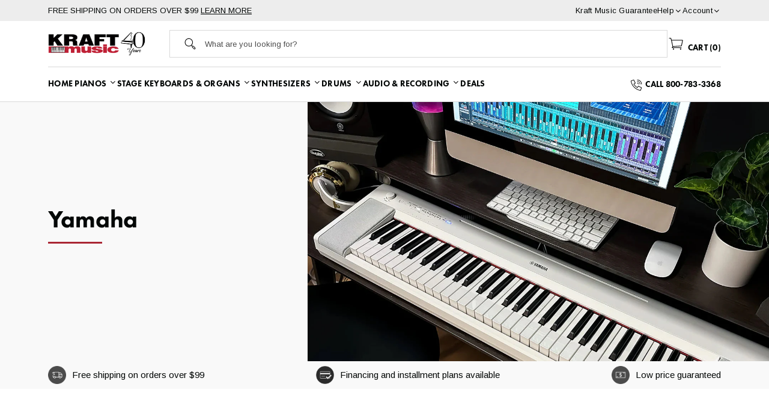

--- FILE ---
content_type: text/html; charset=utf-8
request_url: https://kraftmusic.com/collections/yamaha
body_size: 75396
content:
<!doctype html>
<!--[if IE 9]> <html class="ie9 no-js cookies" lang="en"> <![endif]-->
<!--[if (gt IE 9)|!(IE)]><!--> <html class="no-js cookies" lang="en"> <!--<![endif]-->

<head>
    <meta charset="utf-8">
    <meta http-equiv="X-UA-Compatible" content="IE=edge">
    <meta name="viewport" content="width=device-width,initial-scale=1">
    <meta name="theme-color" content="#c4cdd5">
    <link rel="canonical" href="https://kraftmusic.com/collections/yamaha"><link rel="shortcut icon" href="//kraftmusic.com/cdn/shop/files/kraft-favicon.png?crop=center&height=32&v=1690996226&width=32" type="image/png"><title>Yamaha
&ndash; Kraft Music</title><meta name="description" content="Shop online for Yamaha digital pianos &amp; keyboards, DTX electronic drum sets, guitars, amplifiers, PA systems, and more at Kraft Music. Bundles get you everything for one low price. Financing options available."><link rel="preconnect" href="https://fonts.gstatic.com" crossorigin>
    <link rel="preconnect" href="https://www.youtube.com">
    <link rel="preconnect" href="https://fonts.googleapis.com">
    <link rel="preconnect" href="https://productreviews.shopifycdn.com">
    <link rel="preconnect" href="https://ajax.googleapis.com">

    <link href="https://fonts.googleapis.com/css2?family=Caveat&family=Arimo&family=Mulish:wght@400;600;700;800&family=Noto+Serif:wght@400;700&display=swap" rel="stylesheet" media="print" onload="this.media='all'">

    <meta name="pinterest-rich-pin" content="false" />
    
    




<meta property="og:site_name" content="Kraft Music">
<meta property="og:url" content="https://kraftmusic.com/collections/yamaha">
<meta property="og:title" content="Yamaha">
<meta property="og:type" content="product.group">
<meta property="og:description" content="Shop online for Yamaha digital pianos &amp; keyboards, DTX electronic drum sets, guitars, amplifiers, PA systems, and more at Kraft Music. Bundles get you everything for one low price. Financing options available."><meta property="og:image" content="http://kraftmusic.com/cdn/shop/collections/Yamaha_Brand_Category_copy.jpg?v=1752085423&width=1296">
            <meta property="og:image:secure_url" content="https://kraftmusic.com/cdn/shop/collections/Yamaha_Brand_Category_copy.jpg?v=1752085423&width=1296">
            <meta property="og:image:width" content="1296">
            <meta property="og:image:height" content="729">
            <meta property="og:image:alt" content="Yamaha">

<meta name="twitter:site" content="@">
<meta name="twitter:card" content="summary_large_image">
<meta name="twitter:title" content="Yamaha">
<meta name="twitter:description" content="Shop online for Yamaha digital pianos &amp; keyboards, DTX electronic drum sets, guitars, amplifiers, PA systems, and more at Kraft Music. Bundles get you everything for one low price. Financing options available.">


    

    <link type="text/css" href="//kraftmusic.com/cdn/shop/t/11/assets/app.css?v=161234616101290581151761861212" rel="stylesheet">




    

    <script>
        document.documentElement.className = document.documentElement.className.replace('no-js', '');

        window.theme = {
            strings: {
                addToCart: "Add to Cart",
                soldOut: "Sold Out",
                unavailable: "Unavailable"
            },
            moneyFormat: "${{amount}}"
        };

        
    </script>

     
    <script src="http://www.youtube.com/player_api"></script>

    
    

    <script>
    // Stock Status Metaobjects
    const iamotaStockStatuses = {};iamotaStockStatuses["already-sold"] = {
            "id": "7583826194",
            "handle": "already-sold",
            "short_description": "Sold",
            "icon": "//kraftmusic.com/cdn/shop/files/sold.svg?v=1690906403&width=15",
            "pricing_mode": "Show"
        };iamotaStockStatuses["backorder"] = {
            "id": "7583662354",
            "handle": "backorder",
            "short_description": "Out of Stock",
            "icon": "//kraftmusic.com/cdn/shop/files/backorder.svg?v=1690906403&width=15",
            "pricing_mode": "Show"
        };iamotaStockStatuses["bundle-limited-availability"] = {
            "id": "12967149842",
            "handle": "bundle-limited-availability",
            "short_description": "In Stock",
            "icon": "//kraftmusic.com/cdn/shop/files/icon-cart.svg?v=1689861263&width=15",
            "pricing_mode": "Show"
        };iamotaStockStatuses["bundle-unavailable"] = {
            "id": "12967182610",
            "handle": "bundle-unavailable",
            "short_description": "Contact Us",
            "icon": "//kraftmusic.com/cdn/shop/files/icon-phone.svg?v=1689864200&width=15",
            "pricing_mode": "Show"
        };iamotaStockStatuses["coming-soon"] = {
            "id": "7583793426",
            "handle": "coming-soon",
            "short_description": "Contact Us",
            "icon": "//kraftmusic.com/cdn/shop/files/coming-soon.svg?v=1690906396&width=15",
            "pricing_mode": "Call for Price"
        };iamotaStockStatuses["contact-us"] = {
            "id": "7583760658",
            "handle": "contact-us",
            "short_description": "Out of Stock",
            "icon": "//kraftmusic.com/cdn/shop/files/icon-phone.svg?v=1689864200&width=15",
            "pricing_mode": "Show"
        };iamotaStockStatuses["discontinued"] = {
            "id": "7583924498",
            "handle": "discontinued",
            "short_description": "Discontinued",
            "icon": "//kraftmusic.com/cdn/shop/files/sold-out.svg?v=1690906404&width=15",
            "pricing_mode": "Hide"
        };iamotaStockStatuses["dropship"] = {
            "id": "9293005074",
            "handle": "dropship",
            "short_description": "Dropship",
            "icon": "//kraftmusic.com/cdn/shop/files/dropship.svg?v=1690906403&width=15",
            "pricing_mode": "Show"
        };iamotaStockStatuses["electronic-delivery"] = {
            "id": "9287991570",
            "handle": "electronic-delivery",
            "short_description": "Electronic Delivery",
            "icon": "//kraftmusic.com/cdn/shop/files/electronic-delivery.svg?v=1690906403&width=15",
            "pricing_mode": "Show"
        };iamotaStockStatuses["in-stock"] = {
            "id": "7583596818",
            "handle": "in-stock",
            "short_description": "In Stock",
            "icon": "//kraftmusic.com/cdn/shop/files/Add_to_cart_icon_441bd23b-993a-4218-9261-81a1ff493dce.svg?v=1689880586&width=15",
            "pricing_mode": "Show"
        };iamotaStockStatuses["low-stock"] = {
            "id": "7583629586",
            "handle": "low-stock",
            "short_description": "Only [qty] left",
            "icon": "//kraftmusic.com/cdn/shop/files/Add_to_cart_icon_441bd23b-993a-4218-9261-81a1ff493dce.svg?v=1689880586&width=15",
            "pricing_mode": "Show"
        };iamotaStockStatuses["pre-order"] = {
            "id": "7583695122",
            "handle": "pre-order",
            "short_description": "Pre-order",
            "icon": "//kraftmusic.com/cdn/shop/files/pre-order.svg?v=1690906403&width=15",
            "pricing_mode": "Show"
        };iamotaStockStatuses["sold-out"] = {
            "id": "7583891730",
            "handle": "sold-out",
            "short_description": "Sold Out",
            "icon": "//kraftmusic.com/cdn/shop/files/sold-out.svg?v=1690906404&width=15",
            "pricing_mode": "Hide"
        };iamotaStockStatuses["special-order"] = {
            "id": "7583727890",
            "handle": "special-order",
            "short_description": "Special Order",
            "icon": "//kraftmusic.com/cdn/shop/files/special-order.svg?v=1690906403&width=15",
            "pricing_mode": "Show"
        };window.iamotaStockStatuses = iamotaStockStatuses;
</script>

    
        <script>
    // -------------------------------------
    // Store Collection Promo Card Data
    // -------------------------------------
    
const collection_promos_cards = [];collection_promos_cards.push(
                {
                    "title": "Special Financing Available",
                    "image": "//kraftmusic.com/cdn/shop/files/Kraft_Financing_3_Category.jpg?v=1694198632&width=450",
                    "body": "On qualifying purchases for a limited time.",
                    "cta_label": "View Details",
                    "cta_link": "https://kraft-music.myshopify.com/pages/financing?banner=inline_financing"
                }
            );collection_promos_cards.push(
                {
                    "title": "Free Shipping",
                    "image": "//kraftmusic.com/cdn/shop/files/Kraft_Free_Shipping_1_Category.jpg?v=1694198570&width=450",
                    "body": "On most orders $99 and over",
                    "cta_label": "View Details",
                    "cta_link": "https://www.kraftmusic.com/shipping-policy/?banner=inline_shipping"
                }
            );collection_promos_cards.push(
                {
                    "title": "Special Financing Available",
                    "image": "//kraftmusic.com/cdn/shop/files/Kraft_Financing_2_Category.jpg?v=1694200398&width=450",
                    "body": "On qualifying purchases for a limited time.",
                    "cta_label": "View Details",
                    "cta_link": "https://kraft-music.myshopify.com/pages/financing?banner=inline_financing"
                }
            );window.iamotaCollectionPromoCards = getRandomElementsFromArray(collection_promos_cards, 0);
    

    // -------------------------------------
    // Store Collection Hierarchy Data
    // -------------------------------------
    
        

        window.iamotaCollectionHierarchy = {
            "root": {
                "title": "BRANDS",
                "url": "/collections/brands"
            }
        }
    


    // -------------------------------------
    // Helper Functions
    // -------------------------------------
    function getRandomElementsFromArray(arr, count) {
        
        // Check if count is greater than the array length, adjust it if needed
        count = Math.min(count, arr.length);

        // Create a copy of the original array to avoid modifying the original array
        const newArray = arr.slice();
        const randomElements = [];

        while (randomElements.length < count) {
            const randomIndex = Math.floor(Math.random() * newArray.length);
            randomElements.push(newArray[randomIndex]);
            newArray.splice(randomIndex, 1);
        }

        return randomElements;
    }
</script>
    

    <script>
        window.translations = {
            modalSuccessMessage       : "Added To Your Cart",
            addToCart                 : "Add to Cart",
            addedToCart               : "Added",
            addingToCart              : "Adding...",
            soldOut                   : "Sold Out",
            notFreeShippingMessage    : "away from free shipping",
            freeShippingMessage       : "You qualify for free shipping",
            shortQuantity             : "Quantity",
            finalSaleLabel            : "Final Sale",
            finalSaleMessage          : "This item is final sale. No returns or exchanges allowed on this item.",
            itemCountOne              : "item",
            itemCountOther            : "items",
            itemScreenReader          : "Translation missing: en.custom.items_count.item_in_cart",
            itemsScreenReader         : "Translation missing: en.custom.items_count.items_in_cart",
            subTotalLabel             : "Subtotal",
            cartProductRemovedMessage : "has been removed from your cart.",
            cartUndoLabel             : "Undo",
            cartEmpty                 : "Your cart is currently empty.",
            showMore                  : "Show All Categories",
            showLess                  : "Show Fewer Categories",
            view_product              : "View",
            call_for_price            : "Call for price",
            pricing_not_available     : "Pricing not available",
            bundle_card_disclaimer    : "Bundle Options Available",
            regular_price             : "Regular price",
            inStockDescription        : "Item is in stock and ready to ship",
            lowStockDescription       : "In stock, only [qty] left",
            limitedBundleDescription  : "One or more bundle items may not be available to ship immediately - please contact us for the latest ETA",
            swapOptionCTA              : "Select",
            swapOptionSelected        : "Selected",
            swapOptionSuccess         : "Product Selected",
            swapOptionError           : "Error, please contact customer service"
        };

        if ( "en" == 'fr') {
            window.localeUrl = '/fr';
        } else {
            window.localeUrl = '';
        }
    </script>

    <script type="text/javascript" src="//kraftmusic.com/cdn/shop/t/11/assets/app.js?v=184244415433791203871761861212" defer="defer"></script>



    
    



    <script>
  const boostSDAssetFileURL = "\/\/kraftmusic.com\/cdn\/shop\/t\/11\/assets\/boost_sd_assets_file_url.gif?27444";
  window.boostSDAssetFileURL = boostSDAssetFileURL;

  if (window.boostSDAppConfig) {
    window.boostSDAppConfig.generalSettings.custom_js_asset_url = "//kraftmusic.com/cdn/shop/t/11/assets/boost-sd-custom.js?v=107013711079327048801761861211";
    window.boostSDAppConfig.generalSettings.custom_css_asset_url = "//kraftmusic.com/cdn/shop/t/11/assets/boost-sd-custom.css?27444";
  }

  
  window.addEventListener('DOMContentLoaded', async () => {
    
    
      
        window.boostSDFallback = {
          productPerPage: 24,
          products: [{"id":8416687882514,"title":"Yamaha P-45 Digital Piano - Black KEY ESSENTIALS BUNDLE","handle":"yamaha-p-45-digital-piano-black-key-essentials-bundle","description":"\u003cstyle\u003e\u003c!--\n#flexy-wrapper {max-width: 960px; } \n\n.flexy-row {\n  display: flex;\n  flex-direction: row;\n  justify-content: center;\nalign-items: center;\npadding-bottom: 8px;\n}\n\n.flexy-text-area {\n  flex: 2; }\n\n.flexy-image-area {\n  flex: 1; }\n\n.flexy-image-area img{\n  width: 100%;\n  max-height: 200px;\n }\n\n.hide-m2 {display: none;}\n.left-padding {padding-left: 3%;}\n.right-padding {padding-right: 3%;}\n.right-float {float: right;}\n\n\n\n\n\n@media only screen and (max-width: 768px) {\n\t\n.flexy-text-area {flex: 1;}\n.flexy-image-area {flex: 1;}\n.right-float {float: none; clear: both;}\n\n\n}\n\n\n\n\n\n@media only screen and (max-width: 450px) {\n\n.flexy-row {\n  display: block;\n}\n\n.left-padding {padding-left: 0px;}\n.right-padding {padding-right: 0px;}\n.show-mobile {display: block;}\n.hide-mobile {display: none;}\n.flexy-image-area {margin-bottom: 5px;}\n\n\n\n}\n--\u003e\u003c\/style\u003e\n\u003cdiv\u003e\n\u003cp\u003eThe P-45 is the most affordable model in Yamaha's immensely popular P-series of digital pianos. Designed with the beginning pianist in mind, the P-45 is a simple, straightforward instrument that combines the most important elements of a digital piano into a great instrument. The graded hammer action provides a realistic feel and the on-board speakers fill the room with rich sound. The P-45 easily integrates with a home computer for working with music production or lesson software. \u003c\/p\u003e\n\u003cul\u003e\n\u003cli\u003eGHS (Graded Hammer Standard) weighted action\u003c\/li\u003e\n\u003cli\u003e10 different voices\u003c\/li\u003e\n\u003cli\u003eRich stereo grand piano sound\u003c\/li\u003e\n\u003cli\u003eLayer multiple sounds\u003c\/li\u003e\n\u003cli\u003e4 types of reverb\u003c\/li\u003e\n\u003cli\u003eDuo mode allows you to practice with a partner\u003c\/li\u003e\n\u003cli\u003eSustain pedal and a music rest included\u003c\/li\u003e\n\u003cli\u003eEasy-to-use interface\u003c\/li\u003e\n\u003cli\u003eAuto power off feature\u003c\/li\u003e\n\u003c\/ul\u003e\n\u003c\/div\u003e\n\u003cdiv id=\"flexy-wrapper\"\u003e\n\u003cdiv class=\"flexy-row\"\u003e\n\u003cdiv class=\"flexy-image-area hide-this hide-m2 show-mobile\"\u003e\u003cimg src=\"https:\/\/files.kraftmusic.com\/media\/wysiwyg\/inline_images\/pianos_keyboards\/yamaha\/YAM-P45\/inline1.jpg\"\u003e\u003c\/div\u003e\n\u003cdiv class=\"flexy-text-area right-padding\"\u003e\n\u003cp\u003e\u003cstrong\u003eGHS Weighted Action\u003c\/strong\u003e\u003cbr\u003e Yamaha's GHS (Graded Hammer Standard) weighted action has a heavier touch in the low end and lighter touch in the high end, just like the hammers inside an acoustic piano. Great for the aspiring pianist, practicing on the GHS action builds the proper technique and develops finger strength. The matte finish of the black keys are less slippery and provide more control when playing.\u003c\/p\u003e\n\u003c\/div\u003e\n\u003cdiv class=\"flexy-image-area hide-this hide-mobile\"\u003e\u003cimg src=\"https:\/\/files.kraftmusic.com\/media\/wysiwyg\/inline_images\/pianos_keyboards\/yamaha\/YAM-P45\/inline1.jpg\"\u003e\u003c\/div\u003e\n\u003c\/div\u003e\n\u003cdiv class=\"flexy-row\"\u003e\n\u003cdiv class=\"flexy-image-area hide-this\"\u003e\u003cimg src=\"https:\/\/files.kraftmusic.com\/media\/wysiwyg\/inline_images\/pianos_keyboards\/yamaha\/YAM-P45\/inline2.jpg\"\u003e\u003c\/div\u003e\n\u003cdiv class=\"flexy-text-area left-padding\"\u003e\n\u003cp\u003e\u003cstrong\u003eAdvanced Wave Memory\u003c\/strong\u003e\u003cbr\u003e AWM (Advanced Wave Memory) sampling uses digital recording technology to capture the tone of an acoustic piano. AWM Stereo Sampling creates a deeper, richer and more spacious sound by using pairs of audio waveforms (L and R) captured in the studio with two microphones. The P-45 uses AWM to play one sample per key at varying levels of volume and timbre.\u003c\/p\u003e\n\u003c\/div\u003e\n\u003c\/div\u003e\n\u003cdiv class=\"flexy-row\"\u003e\n\u003cdiv class=\"flexy-image-area hide-this hide-m2 show-mobile\"\u003e\u003cimg src=\"https:\/\/files.kraftmusic.com\/media\/wysiwyg\/inline_images\/pianos_keyboards\/yamaha\/YAM-P45\/inline3.png\"\u003e\u003c\/div\u003e\n\u003cdiv class=\"flexy-text-area right-padding\"\u003e\n\u003cp\u003e\u003cstrong\u003eLightweight and Portable\u003c\/strong\u003e\u003cbr\u003e The P-45 is slim and stylish, with a depth of under 12 inches. Its weight is under 25 lbs, making the instrument very easy to transport to lessons, school, or performances.\u003c\/p\u003e\n\u003c\/div\u003e\n\u003cdiv class=\"flexy-image-area hide-this hide-mobile\"\u003e\u003cimg src=\"https:\/\/files.kraftmusic.com\/media\/wysiwyg\/inline_images\/pianos_keyboards\/yamaha\/YAM-P45\/inline3.png\"\u003e\u003c\/div\u003e\n\u003c\/div\u003e\n\u003cdiv class=\"flexy-row\"\u003e\n\u003cdiv class=\"flexy-image-area hide-this\"\u003e\u003cimg src=\"https:\/\/files.kraftmusic.com\/media\/wysiwyg\/inline_images\/pianos_keyboards\/yamaha\/YAM-P45\/inline4.jpg\"\u003e\u003c\/div\u003e\n\u003cdiv class=\"flexy-text-area left-padding\"\u003e\n\u003cp\u003e\u003cstrong\u003eImproved Polyphony\u003c\/strong\u003e\u003cbr\u003e The P-45 has been improved from its predecessor, and now offers a full 64 notes of polyphony. This allows the player to perform complex piano passages, even using heavy sustain pedal, without notes being cut off.\u003c\/p\u003e\n\u003c\/div\u003e\n\u003c\/div\u003e\n\u003cdiv class=\"flexy-row\"\u003e\n\u003cdiv class=\"flexy-image-area hide-this hide-m2 show-mobile\"\u003e\u003cimg src=\"https:\/\/files.kraftmusic.com\/media\/wysiwyg\/inline_images\/pianos_keyboards\/yamaha\/YAM-P45\/inline6.png\"\u003e\u003c\/div\u003e\n\u003cdiv class=\"flexy-text-area right-padding\"\u003e\n\u003cp\u003e\u003cstrong\u003eUSB Connectivity\u003c\/strong\u003e\u003cbr\u003e The USB port allows you to connect and interact with a wide variety of educational, music creation or music entertainment applications on a Mac or PC\u003c\/p\u003e\n\u003c\/div\u003e\n\u003cdiv class=\"flexy-image-area hide-this hide-mobile\"\u003e\u003cimg src=\"https:\/\/files.kraftmusic.com\/media\/wysiwyg\/inline_images\/pianos_keyboards\/yamaha\/YAM-P45\/inline6.png\"\u003e\u003c\/div\u003e\n\u003c\/div\u003e\n\u003c\/div\u003e","published_at":"2024-05-13T13:04:19-05:00","created_at":"2023-07-07T02:05:06-05:00","vendor":"Yamaha","type":"Digital Piano","tags":["boost-main","Bundle","gw-pd-show","instock:Yes","pre-order","showbundles:Show Bundles Only","SYF-12-Month-Financing","SYF-6-Month-Financing"],"price":53999,"price_min":53999,"price_max":53999,"available":true,"price_varies":false,"compare_at_price":52992,"compare_at_price_min":52992,"compare_at_price_max":52992,"compare_at_price_varies":false,"variants":[{"id":45588479705362,"title":"Default Title","option1":"Default Title","option2":null,"option3":null,"sku":"YAM-P45BKE","requires_shipping":true,"taxable":true,"featured_image":null,"available":true,"name":"Yamaha P-45 Digital Piano - Black KEY ESSENTIALS BUNDLE","public_title":null,"options":["Default Title"],"price":53999,"weight":31751,"compare_at_price":52992,"inventory_management":"shopify","barcode":"086792997278","requires_selling_plan":false,"selling_plan_allocations":[],"quantity_rule":{"min":1,"max":null,"increment":1}}],"images":["\/\/kraftmusic.com\/cdn\/shop\/files\/YAM-P45BKE_9c319ac5-1611-4acc-8b22-ef7bbbb0001a.jpg?v=1756307271","\/\/kraftmusic.com\/cdn\/shop\/files\/127BE4217A134DCCB85E4CCA42405455_12073_c7c67aa2-9dae-4d0c-9d7d-9a47d50191e2.jpg?v=1756307271","\/\/kraftmusic.com\/cdn\/shop\/files\/yam-p45b_panelzoom_4.jpg?v=1756307271","\/\/kraftmusic.com\/cdn\/shop\/files\/00E1B896FB5D43E1AF0672769068E852_12075_87b81d73-6cdf-4ee9-a7f9-a18b2c897d58.jpg?v=1756307271","\/\/kraftmusic.com\/cdn\/shop\/files\/yam-p45b_rearzoom_4.jpg?v=1756307271","\/\/kraftmusic.com\/cdn\/shop\/files\/yam-p45b_musicrest_4.jpg?v=1756307271"],"featured_image":"\/\/kraftmusic.com\/cdn\/shop\/files\/YAM-P45BKE_9c319ac5-1611-4acc-8b22-ef7bbbb0001a.jpg?v=1756307271","options":["Title"],"media":[{"alt":"Yamaha P-45 Digital Piano - Black KEY ESSENTIALS BUNDLE","id":44319959580946,"position":1,"preview_image":{"aspect_ratio":1.0,"height":2500,"width":2500,"src":"\/\/kraftmusic.com\/cdn\/shop\/files\/YAM-P45BKE_9c319ac5-1611-4acc-8b22-ef7bbbb0001a.jpg?v=1756307271"},"aspect_ratio":1.0,"height":2500,"media_type":"image","src":"\/\/kraftmusic.com\/cdn\/shop\/files\/YAM-P45BKE_9c319ac5-1611-4acc-8b22-ef7bbbb0001a.jpg?v=1756307271","width":2500},{"alt":"Yamaha P-45 Digital Piano - Black","id":36034673344786,"position":2,"preview_image":{"aspect_ratio":1.0,"height":3000,"width":3000,"src":"\/\/kraftmusic.com\/cdn\/shop\/files\/127BE4217A134DCCB85E4CCA42405455_12073_c7c67aa2-9dae-4d0c-9d7d-9a47d50191e2.jpg?v=1756307271"},"aspect_ratio":1.0,"height":3000,"media_type":"image","src":"\/\/kraftmusic.com\/cdn\/shop\/files\/127BE4217A134DCCB85E4CCA42405455_12073_c7c67aa2-9dae-4d0c-9d7d-9a47d50191e2.jpg?v=1756307271","width":3000},{"alt":"Yamaha P-45 Digital Piano - Black","id":35557932564754,"position":3,"preview_image":{"aspect_ratio":1.988,"height":503,"width":1000,"src":"\/\/kraftmusic.com\/cdn\/shop\/files\/yam-p45b_panelzoom_4.jpg?v=1756307271"},"aspect_ratio":1.988,"height":503,"media_type":"image","src":"\/\/kraftmusic.com\/cdn\/shop\/files\/yam-p45b_panelzoom_4.jpg?v=1756307271","width":1000},{"alt":"Yamaha P-45 Digital Piano - Black","id":36034673312018,"position":4,"preview_image":{"aspect_ratio":1.0,"height":3000,"width":3000,"src":"\/\/kraftmusic.com\/cdn\/shop\/files\/00E1B896FB5D43E1AF0672769068E852_12075_87b81d73-6cdf-4ee9-a7f9-a18b2c897d58.jpg?v=1756307271"},"aspect_ratio":1.0,"height":3000,"media_type":"image","src":"\/\/kraftmusic.com\/cdn\/shop\/files\/00E1B896FB5D43E1AF0672769068E852_12075_87b81d73-6cdf-4ee9-a7f9-a18b2c897d58.jpg?v=1756307271","width":3000},{"alt":"Yamaha P-45 Digital Piano - Black","id":35557932630290,"position":5,"preview_image":{"aspect_ratio":3.597,"height":278,"width":1000,"src":"\/\/kraftmusic.com\/cdn\/shop\/files\/yam-p45b_rearzoom_4.jpg?v=1756307271"},"aspect_ratio":3.597,"height":278,"media_type":"image","src":"\/\/kraftmusic.com\/cdn\/shop\/files\/yam-p45b_rearzoom_4.jpg?v=1756307271","width":1000},{"alt":"Yamaha P-45 Digital Piano - Black","id":35557932433682,"position":6,"preview_image":{"aspect_ratio":1.599,"height":563,"width":900,"src":"\/\/kraftmusic.com\/cdn\/shop\/files\/yam-p45b_musicrest_4.jpg?v=1756307271"},"aspect_ratio":1.599,"height":563,"media_type":"image","src":"\/\/kraftmusic.com\/cdn\/shop\/files\/yam-p45b_musicrest_4.jpg?v=1756307271","width":900}],"requires_selling_plan":false,"selling_plan_groups":[],"content":"\u003cstyle\u003e\u003c!--\n#flexy-wrapper {max-width: 960px; } \n\n.flexy-row {\n  display: flex;\n  flex-direction: row;\n  justify-content: center;\nalign-items: center;\npadding-bottom: 8px;\n}\n\n.flexy-text-area {\n  flex: 2; }\n\n.flexy-image-area {\n  flex: 1; }\n\n.flexy-image-area img{\n  width: 100%;\n  max-height: 200px;\n }\n\n.hide-m2 {display: none;}\n.left-padding {padding-left: 3%;}\n.right-padding {padding-right: 3%;}\n.right-float {float: right;}\n\n\n\n\n\n@media only screen and (max-width: 768px) {\n\t\n.flexy-text-area {flex: 1;}\n.flexy-image-area {flex: 1;}\n.right-float {float: none; clear: both;}\n\n\n}\n\n\n\n\n\n@media only screen and (max-width: 450px) {\n\n.flexy-row {\n  display: block;\n}\n\n.left-padding {padding-left: 0px;}\n.right-padding {padding-right: 0px;}\n.show-mobile {display: block;}\n.hide-mobile {display: none;}\n.flexy-image-area {margin-bottom: 5px;}\n\n\n\n}\n--\u003e\u003c\/style\u003e\n\u003cdiv\u003e\n\u003cp\u003eThe P-45 is the most affordable model in Yamaha's immensely popular P-series of digital pianos. Designed with the beginning pianist in mind, the P-45 is a simple, straightforward instrument that combines the most important elements of a digital piano into a great instrument. The graded hammer action provides a realistic feel and the on-board speakers fill the room with rich sound. The P-45 easily integrates with a home computer for working with music production or lesson software. \u003c\/p\u003e\n\u003cul\u003e\n\u003cli\u003eGHS (Graded Hammer Standard) weighted action\u003c\/li\u003e\n\u003cli\u003e10 different voices\u003c\/li\u003e\n\u003cli\u003eRich stereo grand piano sound\u003c\/li\u003e\n\u003cli\u003eLayer multiple sounds\u003c\/li\u003e\n\u003cli\u003e4 types of reverb\u003c\/li\u003e\n\u003cli\u003eDuo mode allows you to practice with a partner\u003c\/li\u003e\n\u003cli\u003eSustain pedal and a music rest included\u003c\/li\u003e\n\u003cli\u003eEasy-to-use interface\u003c\/li\u003e\n\u003cli\u003eAuto power off feature\u003c\/li\u003e\n\u003c\/ul\u003e\n\u003c\/div\u003e\n\u003cdiv id=\"flexy-wrapper\"\u003e\n\u003cdiv class=\"flexy-row\"\u003e\n\u003cdiv class=\"flexy-image-area hide-this hide-m2 show-mobile\"\u003e\u003cimg src=\"https:\/\/files.kraftmusic.com\/media\/wysiwyg\/inline_images\/pianos_keyboards\/yamaha\/YAM-P45\/inline1.jpg\"\u003e\u003c\/div\u003e\n\u003cdiv class=\"flexy-text-area right-padding\"\u003e\n\u003cp\u003e\u003cstrong\u003eGHS Weighted Action\u003c\/strong\u003e\u003cbr\u003e Yamaha's GHS (Graded Hammer Standard) weighted action has a heavier touch in the low end and lighter touch in the high end, just like the hammers inside an acoustic piano. Great for the aspiring pianist, practicing on the GHS action builds the proper technique and develops finger strength. The matte finish of the black keys are less slippery and provide more control when playing.\u003c\/p\u003e\n\u003c\/div\u003e\n\u003cdiv class=\"flexy-image-area hide-this hide-mobile\"\u003e\u003cimg src=\"https:\/\/files.kraftmusic.com\/media\/wysiwyg\/inline_images\/pianos_keyboards\/yamaha\/YAM-P45\/inline1.jpg\"\u003e\u003c\/div\u003e\n\u003c\/div\u003e\n\u003cdiv class=\"flexy-row\"\u003e\n\u003cdiv class=\"flexy-image-area hide-this\"\u003e\u003cimg src=\"https:\/\/files.kraftmusic.com\/media\/wysiwyg\/inline_images\/pianos_keyboards\/yamaha\/YAM-P45\/inline2.jpg\"\u003e\u003c\/div\u003e\n\u003cdiv class=\"flexy-text-area left-padding\"\u003e\n\u003cp\u003e\u003cstrong\u003eAdvanced Wave Memory\u003c\/strong\u003e\u003cbr\u003e AWM (Advanced Wave Memory) sampling uses digital recording technology to capture the tone of an acoustic piano. AWM Stereo Sampling creates a deeper, richer and more spacious sound by using pairs of audio waveforms (L and R) captured in the studio with two microphones. The P-45 uses AWM to play one sample per key at varying levels of volume and timbre.\u003c\/p\u003e\n\u003c\/div\u003e\n\u003c\/div\u003e\n\u003cdiv class=\"flexy-row\"\u003e\n\u003cdiv class=\"flexy-image-area hide-this hide-m2 show-mobile\"\u003e\u003cimg src=\"https:\/\/files.kraftmusic.com\/media\/wysiwyg\/inline_images\/pianos_keyboards\/yamaha\/YAM-P45\/inline3.png\"\u003e\u003c\/div\u003e\n\u003cdiv class=\"flexy-text-area right-padding\"\u003e\n\u003cp\u003e\u003cstrong\u003eLightweight and Portable\u003c\/strong\u003e\u003cbr\u003e The P-45 is slim and stylish, with a depth of under 12 inches. Its weight is under 25 lbs, making the instrument very easy to transport to lessons, school, or performances.\u003c\/p\u003e\n\u003c\/div\u003e\n\u003cdiv class=\"flexy-image-area hide-this hide-mobile\"\u003e\u003cimg src=\"https:\/\/files.kraftmusic.com\/media\/wysiwyg\/inline_images\/pianos_keyboards\/yamaha\/YAM-P45\/inline3.png\"\u003e\u003c\/div\u003e\n\u003c\/div\u003e\n\u003cdiv class=\"flexy-row\"\u003e\n\u003cdiv class=\"flexy-image-area hide-this\"\u003e\u003cimg src=\"https:\/\/files.kraftmusic.com\/media\/wysiwyg\/inline_images\/pianos_keyboards\/yamaha\/YAM-P45\/inline4.jpg\"\u003e\u003c\/div\u003e\n\u003cdiv class=\"flexy-text-area left-padding\"\u003e\n\u003cp\u003e\u003cstrong\u003eImproved Polyphony\u003c\/strong\u003e\u003cbr\u003e The P-45 has been improved from its predecessor, and now offers a full 64 notes of polyphony. This allows the player to perform complex piano passages, even using heavy sustain pedal, without notes being cut off.\u003c\/p\u003e\n\u003c\/div\u003e\n\u003c\/div\u003e\n\u003cdiv class=\"flexy-row\"\u003e\n\u003cdiv class=\"flexy-image-area hide-this hide-m2 show-mobile\"\u003e\u003cimg src=\"https:\/\/files.kraftmusic.com\/media\/wysiwyg\/inline_images\/pianos_keyboards\/yamaha\/YAM-P45\/inline6.png\"\u003e\u003c\/div\u003e\n\u003cdiv class=\"flexy-text-area right-padding\"\u003e\n\u003cp\u003e\u003cstrong\u003eUSB Connectivity\u003c\/strong\u003e\u003cbr\u003e The USB port allows you to connect and interact with a wide variety of educational, music creation or music entertainment applications on a Mac or PC\u003c\/p\u003e\n\u003c\/div\u003e\n\u003cdiv class=\"flexy-image-area hide-this hide-mobile\"\u003e\u003cimg src=\"https:\/\/files.kraftmusic.com\/media\/wysiwyg\/inline_images\/pianos_keyboards\/yamaha\/YAM-P45\/inline6.png\"\u003e\u003c\/div\u003e\n\u003c\/div\u003e\n\u003c\/div\u003e"},{"id":8337965351186,"title":"Yamaha ZC352510 Music Rest","handle":"yamaha-music-rest-zc352510","description":"\u003cp\u003eAttaches to Yamaha portable keyboards to hold sheet music or songbooks.This authentic Yamaha accessory is made from durable plastic. Compatible with YPG-625, YPG-635, YPG-525, YPG-535, YPG-225, YPG-235, NP-30, NP-31, DGX-200, DGX-202, DGX-203, DGX-205, DGX-230, DGX-300, DGX-500, DGX-305, DGX-505, DGX-620, PSR910, PSR-290, and PSR-292.\u003c\/p\u003e","published_at":"2023-05-30T13:22:46-05:00","created_at":"2023-05-30T13:22:46-05:00","vendor":"Yamaha","type":"Accessories","tags":["boost-acc","crbt-bis-hide","gw-pd-show","instock:Yes","pre-order","showbundles:Hide Bundles","Stage Keyboards \u0026 Organs | Keyboard Accessories | Music Rests","SYF-General-Financing"],"price":2999,"price_min":2999,"price_max":2999,"available":true,"price_varies":false,"compare_at_price":null,"compare_at_price_min":0,"compare_at_price_max":0,"compare_at_price_varies":false,"variants":[{"id":45257237430546,"title":"Default Title","option1":"Default Title","option2":null,"option3":null,"sku":"YAM-ZC352510","requires_shipping":true,"taxable":true,"featured_image":null,"available":true,"name":"Yamaha ZC352510 Music Rest","public_title":null,"options":["Default Title"],"price":2999,"weight":4536,"compare_at_price":null,"inventory_management":"shopify","barcode":null,"requires_selling_plan":false,"selling_plan_allocations":[],"quantity_rule":{"min":1,"max":null,"increment":1}}],"images":["\/\/kraftmusic.com\/cdn\/shop\/files\/yamaha_dgxrest_2.jpg?v=1695405330"],"featured_image":"\/\/kraftmusic.com\/cdn\/shop\/files\/yamaha_dgxrest_2.jpg?v=1695405330","options":["Title"],"media":[{"alt":"yamaha music rest zc352510","id":35557550588178,"position":1,"preview_image":{"aspect_ratio":1.0,"height":500,"width":500,"src":"\/\/kraftmusic.com\/cdn\/shop\/files\/yamaha_dgxrest_2.jpg?v=1695405330"},"aspect_ratio":1.0,"height":500,"media_type":"image","src":"\/\/kraftmusic.com\/cdn\/shop\/files\/yamaha_dgxrest_2.jpg?v=1695405330","width":500}],"requires_selling_plan":false,"selling_plan_groups":[],"content":"\u003cp\u003eAttaches to Yamaha portable keyboards to hold sheet music or songbooks.This authentic Yamaha accessory is made from durable plastic. Compatible with YPG-625, YPG-635, YPG-525, YPG-535, YPG-225, YPG-235, NP-30, NP-31, DGX-200, DGX-202, DGX-203, DGX-205, DGX-230, DGX-300, DGX-500, DGX-305, DGX-505, DGX-620, PSR910, PSR-290, and PSR-292.\u003c\/p\u003e"},{"id":8416768885010,"title":"Yamaha LP-1 Triple Pedal Unit - Black","handle":"yamaha-lp-1-triple-pedal-unit-black","description":"\u003cp\u003e\nThe LP-1 pedal unit adds three piano-style pedals when mounted to a compatible Yamaha digital piano stand, creating a stable, integrated setup.\n\u003c\/p\u003e\n\n\u003ch3 class=\"pdp_heading\"\u003eCompatible Models and Stands\u003c\/h3\u003e\n\u003cul\u003e\n  \u003cli\u003eDGX-670 with L-300 stand\u003c\/li\u003e\n  \u003cli\u003eP-225 with L-200 stand\u003c\/li\u003e\n  \u003cli\u003eP-525 with L-515 stand\u003c\/li\u003e\n  \u003cli\u003eP-S500 with L-300 stand\u003c\/li\u003e\n\u003c\/ul\u003e\n\n\u003cp\u003e\nThe LP-1 supports Yamaha’s half-damper functionality on compatible instruments, allowing for more nuanced pedal control. Durable metal pedals provide a traditional acoustic-piano feel, while the low-profile design blends cleanly with Yamaha stand systems.\n\u003c\/p\u003e\n","published_at":"2023-07-07T02:15:04-05:00","created_at":"2023-07-07T02:15:04-05:00","vendor":"Yamaha","type":"Accessories","tags":["boost-acc","gw-pd-show","instock:Yes","showbundles:Hide Bundles","Stage Keyboards \u0026 Organs | Keyboard Accessories | Digital Piano \u0026 Keyboard Pedals","SYF-General-Financing"],"price":9999,"price_min":9999,"price_max":9999,"available":true,"price_varies":false,"compare_at_price":null,"compare_at_price_min":0,"compare_at_price_max":0,"compare_at_price_varies":false,"variants":[{"id":45588542783762,"title":"Default Title","option1":"Default Title","option2":null,"option3":null,"sku":"YAM-LP1B","requires_shipping":true,"taxable":true,"featured_image":null,"available":true,"name":"Yamaha LP-1 Triple Pedal Unit - Black","public_title":null,"options":["Default Title"],"price":9999,"weight":7257,"compare_at_price":null,"inventory_management":"shopify","barcode":"889025115216","requires_selling_plan":false,"selling_plan_allocations":[],"quantity_rule":{"min":1,"max":null,"increment":1}}],"images":["\/\/kraftmusic.com\/cdn\/shop\/files\/YAM-LP1B_1f91f74f-68bd-4d79-9ebb-5c2817cfae02.jpg?v=1728916888","\/\/kraftmusic.com\/cdn\/shop\/files\/yam-p125_style-12_1_1.jpg?v=1695405881","\/\/kraftmusic.com\/cdn\/shop\/files\/yam-p125_style-14_lp1a.jpg?v=1695405881","\/\/kraftmusic.com\/cdn\/shop\/files\/yam-p125_style-19_lp1a.jpg?v=1695405880"],"featured_image":"\/\/kraftmusic.com\/cdn\/shop\/files\/YAM-LP1B_1f91f74f-68bd-4d79-9ebb-5c2817cfae02.jpg?v=1728916888","options":["Title"],"media":[{"alt":"Yamaha LP-1 Triple Pedal Unit - Black","id":41569050198290,"position":1,"preview_image":{"aspect_ratio":1.0,"height":2000,"width":2000,"src":"\/\/kraftmusic.com\/cdn\/shop\/files\/YAM-LP1B_1f91f74f-68bd-4d79-9ebb-5c2817cfae02.jpg?v=1728916888"},"aspect_ratio":1.0,"height":2000,"media_type":"image","src":"\/\/kraftmusic.com\/cdn\/shop\/files\/YAM-LP1B_1f91f74f-68bd-4d79-9ebb-5c2817cfae02.jpg?v=1728916888","width":2000},{"alt":null,"id":35558069371154,"position":2,"preview_image":{"aspect_ratio":1.499,"height":1200,"width":1799,"src":"\/\/kraftmusic.com\/cdn\/shop\/files\/yam-p125_style-12_1_1.jpg?v=1695405881"},"aspect_ratio":1.499,"height":1200,"media_type":"image","src":"\/\/kraftmusic.com\/cdn\/shop\/files\/yam-p125_style-12_1_1.jpg?v=1695405881","width":1799},{"alt":null,"id":35558069403922,"position":3,"preview_image":{"aspect_ratio":1.499,"height":1200,"width":1799,"src":"\/\/kraftmusic.com\/cdn\/shop\/files\/yam-p125_style-14_lp1a.jpg?v=1695405881"},"aspect_ratio":1.499,"height":1200,"media_type":"image","src":"\/\/kraftmusic.com\/cdn\/shop\/files\/yam-p125_style-14_lp1a.jpg?v=1695405881","width":1799},{"alt":null,"id":35558069436690,"position":4,"preview_image":{"aspect_ratio":1.499,"height":1200,"width":1799,"src":"\/\/kraftmusic.com\/cdn\/shop\/files\/yam-p125_style-19_lp1a.jpg?v=1695405880"},"aspect_ratio":1.499,"height":1200,"media_type":"image","src":"\/\/kraftmusic.com\/cdn\/shop\/files\/yam-p125_style-19_lp1a.jpg?v=1695405880","width":1799}],"requires_selling_plan":false,"selling_plan_groups":[],"content":"\u003cp\u003e\nThe LP-1 pedal unit adds three piano-style pedals when mounted to a compatible Yamaha digital piano stand, creating a stable, integrated setup.\n\u003c\/p\u003e\n\n\u003ch3 class=\"pdp_heading\"\u003eCompatible Models and Stands\u003c\/h3\u003e\n\u003cul\u003e\n  \u003cli\u003eDGX-670 with L-300 stand\u003c\/li\u003e\n  \u003cli\u003eP-225 with L-200 stand\u003c\/li\u003e\n  \u003cli\u003eP-525 with L-515 stand\u003c\/li\u003e\n  \u003cli\u003eP-S500 with L-300 stand\u003c\/li\u003e\n\u003c\/ul\u003e\n\n\u003cp\u003e\nThe LP-1 supports Yamaha’s half-damper functionality on compatible instruments, allowing for more nuanced pedal control. Durable metal pedals provide a traditional acoustic-piano feel, while the low-profile design blends cleanly with Yamaha stand systems.\n\u003c\/p\u003e\n"},{"id":8337958142226,"title":"Yamaha FC7 Volume Foot Controller","handle":"yamaha-fc7-volume-foot-controller","description":"\u003cp\u003eThe FC7 is a heavy-duty volume controller with \"fortissimo function,\" which enables the user to accent certain parts of a performance. Adjustable pedal angle, spring point adjustment and a metal connection plate for multiple pedal \"ganging,\" add a unique touch to this volume controller tailoring the pedal to various playing styles.\u003c\/p\u003e","published_at":"2023-05-30T13:21:36-05:00","created_at":"2023-05-30T13:21:36-05:00","vendor":"Yamaha","type":"Accessories","tags":["boost-acc","gw-pd-show","instock:Yes","pre-order","showbundles:Hide Bundles","Stage Keyboards \u0026 Organs | Keyboard Accessories | Digital Piano \u0026 Keyboard Pedals","SYF-General-Financing","Synthesizers | Synthesizer Accessories | Expression \u0026 Sustain Pedals"],"price":5199,"price_min":5199,"price_max":5199,"available":true,"price_varies":false,"compare_at_price":null,"compare_at_price_min":0,"compare_at_price_max":0,"compare_at_price_varies":false,"variants":[{"id":45257227108626,"title":"Default Title","option1":"Default Title","option2":null,"option3":null,"sku":"YAM-FC7","requires_shipping":true,"taxable":true,"featured_image":null,"available":true,"name":"Yamaha FC7 Volume Foot Controller","public_title":null,"options":["Default Title"],"price":5199,"weight":1361,"compare_at_price":null,"inventory_management":"shopify","barcode":null,"requires_selling_plan":false,"selling_plan_allocations":[],"quantity_rule":{"min":1,"max":null,"increment":1}}],"images":["\/\/kraftmusic.com\/cdn\/shop\/files\/yam-fc__chord_12f5379d-573a-4591-8242-429b55308afa.jpg?v=1732721766","\/\/kraftmusic.com\/cdn\/shop\/files\/yamaha_fc7_694a785c-b0b7-408e-8013-bf42cfae252c.jpg?v=1732721766"],"featured_image":"\/\/kraftmusic.com\/cdn\/shop\/files\/yam-fc__chord_12f5379d-573a-4591-8242-429b55308afa.jpg?v=1732721766","options":["Title"],"media":[{"alt":"Yamaha FC7 Volume Foot Controller, view 1","id":42038771351826,"position":1,"preview_image":{"aspect_ratio":1.0,"height":843,"width":843,"src":"\/\/kraftmusic.com\/cdn\/shop\/files\/yam-fc__chord_12f5379d-573a-4591-8242-429b55308afa.jpg?v=1732721766"},"aspect_ratio":1.0,"height":843,"media_type":"image","src":"\/\/kraftmusic.com\/cdn\/shop\/files\/yam-fc__chord_12f5379d-573a-4591-8242-429b55308afa.jpg?v=1732721766","width":843},{"alt":"Yamaha FC7 Volume Foot Controller, view 2","id":42038771319058,"position":2,"preview_image":{"aspect_ratio":1.0,"height":500,"width":500,"src":"\/\/kraftmusic.com\/cdn\/shop\/files\/yamaha_fc7_694a785c-b0b7-408e-8013-bf42cfae252c.jpg?v=1732721766"},"aspect_ratio":1.0,"height":500,"media_type":"image","src":"\/\/kraftmusic.com\/cdn\/shop\/files\/yamaha_fc7_694a785c-b0b7-408e-8013-bf42cfae252c.jpg?v=1732721766","width":500}],"requires_selling_plan":false,"selling_plan_groups":[],"content":"\u003cp\u003eThe FC7 is a heavy-duty volume controller with \"fortissimo function,\" which enables the user to accent certain parts of a performance. Adjustable pedal angle, spring point adjustment and a metal connection plate for multiple pedal \"ganging,\" add a unique touch to this volume controller tailoring the pedal to various playing styles.\u003c\/p\u003e"},{"id":8337962270994,"title":"Yamaha P-45 Digital Piano - Black","handle":"yamaha-p-45-digital-piano-black","description":"\u003cstyle\u003e\u003c!--\n#flexy-wrapper {max-width: 960px; } \n\n.flexy-row {\n  display: flex;\n  flex-direction: row;\n  justify-content: center;\nalign-items: center;\npadding-bottom: 8px;\n}\n\n.flexy-text-area {\n  flex: 2; }\n\n.flexy-image-area {\n  flex: 1; }\n\n.flexy-image-area img{\n  width: 100%;\n  max-height: 200px;\n }\n\n.hide-m2 {display: none;}\n.left-padding {padding-left: 3%;}\n.right-padding {padding-right: 3%;}\n.right-float {float: right;}\n\n\n\n\n\n@media only screen and (max-width: 768px) {\n\t\n.flexy-text-area {flex: 1;}\n.flexy-image-area {flex: 1;}\n.right-float {float: none; clear: both;}\n\n\n}\n\n\n\n\n\n@media only screen and (max-width: 450px) {\n\n.flexy-row {\n  display: block;\n}\n\n.left-padding {padding-left: 0px;}\n.right-padding {padding-right: 0px;}\n.show-mobile {display: block;}\n.hide-mobile {display: none;}\n.flexy-image-area {margin-bottom: 5px;}\n\n\n\n}\n--\u003e\u003c\/style\u003e\n\u003cdiv\u003e\n\u003cp\u003eThe P-45 is the most affordable model in Yamaha's immensely popular P-series of digital pianos. Designed with the beginning pianist in mind, the P-45 is a simple, straightforward instrument that combines the most important elements of a digital piano into a great instrument. The graded hammer action provides a realistic feel and the on-board speakers fill the room with rich sound. The P-45 easily integrates with a home computer for working with music production or lesson software.\u003c\/p\u003e\n\u003cul\u003e\n\u003cli\u003eGHS (Graded Hammer Standard) weighted action\u003c\/li\u003e\n\u003cli\u003e10 different voices\u003c\/li\u003e\n\u003cli\u003eRich stereo grand piano sound\u003c\/li\u003e\n\u003cli\u003eLayer multiple sounds\u003c\/li\u003e\n\u003cli\u003e4 types of reverb\u003c\/li\u003e\n\u003cli\u003eDuo mode allows you to practice with a partner\u003c\/li\u003e\n\u003cli\u003eSustain pedal and a music rest included\u003c\/li\u003e\n\u003cli\u003eEasy-to-use interface\u003c\/li\u003e\n\u003cli\u003eAuto power off feature\u003c\/li\u003e\n\u003c\/ul\u003e\n\u003c\/div\u003e\n\u003cdiv id=\"flexy-wrapper\"\u003e\n\u003cdiv class=\"flexy-row\"\u003e\n\u003cdiv class=\"flexy-image-area hide-this hide-m2 show-mobile\"\u003e\u003cimg src=\"https:\/\/files.kraftmusic.com\/media\/wysiwyg\/inline_images\/pianos_keyboards\/yamaha\/YAM-P45\/inline1.jpg\"\u003e\u003c\/div\u003e\n\u003cdiv class=\"flexy-text-area right-padding\"\u003e\n\u003cp\u003e\u003cstrong\u003eGHS Weighted Action\u003c\/strong\u003e\u003cbr\u003e Yamaha's GHS (Graded Hammer Standard) weighted action has a heavier touch in the low end and lighter touch in the high end, just like the hammers inside an acoustic piano. Great for the aspiring pianist, practicing on the GHS action builds the proper technique and develops finger strength. The matte finish of the black keys are less slippery and provide more control when playing.\u003c\/p\u003e\n\u003c\/div\u003e\n\u003cdiv class=\"flexy-image-area hide-this hide-mobile\"\u003e\u003cimg src=\"https:\/\/files.kraftmusic.com\/media\/wysiwyg\/inline_images\/pianos_keyboards\/yamaha\/YAM-P45\/inline1.jpg\"\u003e\u003c\/div\u003e\n\u003c\/div\u003e\n\u003cdiv class=\"flexy-row\"\u003e\n\u003cdiv class=\"flexy-image-area hide-this\"\u003e\u003cimg src=\"https:\/\/files.kraftmusic.com\/media\/wysiwyg\/inline_images\/pianos_keyboards\/yamaha\/YAM-P45\/inline2.jpg\"\u003e\u003c\/div\u003e\n\u003cdiv class=\"flexy-text-area left-padding\"\u003e\n\u003cp\u003e\u003cstrong\u003eAdvanced Wave Memory\u003c\/strong\u003e\u003cbr\u003e AWM (Advanced Wave Memory) sampling uses digital recording technology to capture the tone of an acoustic piano. AWM Stereo Sampling creates a deeper, richer and more spacious sound by using pairs of audio waveforms (L and R) captured in the studio with two microphones. The P-45 uses AWM to play one sample per key at varying levels of volume and timbre.\u003c\/p\u003e\n\u003c\/div\u003e\n\u003c\/div\u003e\n\u003cdiv class=\"flexy-row\"\u003e\n\u003cdiv class=\"flexy-image-area hide-this hide-m2 show-mobile\"\u003e\u003cimg src=\"https:\/\/files.kraftmusic.com\/media\/wysiwyg\/inline_images\/pianos_keyboards\/yamaha\/YAM-P45\/inline3.png\"\u003e\u003c\/div\u003e\n\u003cdiv class=\"flexy-text-area right-padding\"\u003e\n\u003cp\u003e\u003cstrong\u003eLightweight and Portable\u003c\/strong\u003e\u003cbr\u003e The P-45 is slim and stylish, with a depth of under 12 inches. Its weight is under 25 lbs, making the instrument very easy to transport to lessons, school, or performances.\u003c\/p\u003e\n\u003c\/div\u003e\n\u003cdiv class=\"flexy-image-area hide-this hide-mobile\"\u003e\u003cimg src=\"https:\/\/files.kraftmusic.com\/media\/wysiwyg\/inline_images\/pianos_keyboards\/yamaha\/YAM-P45\/inline3.png\"\u003e\u003c\/div\u003e\n\u003c\/div\u003e\n\u003cdiv class=\"flexy-row\"\u003e\n\u003cdiv class=\"flexy-image-area hide-this\"\u003e\u003cimg src=\"https:\/\/files.kraftmusic.com\/media\/wysiwyg\/inline_images\/pianos_keyboards\/yamaha\/YAM-P45\/inline4.jpg\"\u003e\u003c\/div\u003e\n\u003cdiv class=\"flexy-text-area left-padding\"\u003e\n\u003cp\u003e\u003cstrong\u003eImproved Polyphony\u003c\/strong\u003e\u003cbr\u003e The P-45 has been improved from its predecessor, and now offers a full 64 notes of polyphony. This allows the player to perform complex piano passages, even using heavy sustain pedal, without notes being cut off.\u003c\/p\u003e\n\u003c\/div\u003e\n\u003c\/div\u003e\n\u003cdiv class=\"flexy-row\"\u003e\n\u003cdiv class=\"flexy-image-area hide-this hide-m2 show-mobile\"\u003e\u003cimg src=\"https:\/\/files.kraftmusic.com\/media\/wysiwyg\/inline_images\/pianos_keyboards\/yamaha\/YAM-P45\/inline6.png\"\u003e\u003c\/div\u003e\n\u003cdiv class=\"flexy-text-area right-padding\"\u003e\n\u003cp\u003e\u003cstrong\u003eUSB Connectivity\u003c\/strong\u003e\u003cbr\u003e The USB port allows you to connect and interact with a wide variety of educational, music creation or music entertainment applications on a Mac or PC\u003c\/p\u003e\n\u003c\/div\u003e\n\u003cdiv class=\"flexy-image-area hide-this hide-mobile\"\u003e\u003cimg src=\"https:\/\/files.kraftmusic.com\/media\/wysiwyg\/inline_images\/pianos_keyboards\/yamaha\/YAM-P45\/inline6.png\"\u003e\u003c\/div\u003e\n\u003c\/div\u003e\n\u003c\/div\u003e","published_at":"2024-05-13T13:06:35-05:00","created_at":"2023-05-30T13:22:19-05:00","vendor":"Yamaha","type":"Digital Piano","tags":["boost-main","gw-pd-show","instock:Yes","pre-order","showbundles:Hide Bundles","SYF-12-Month-Financing","SYF-6-Month-Financing"],"price":42999,"price_min":42999,"price_max":42999,"available":true,"price_varies":false,"compare_at_price":null,"compare_at_price_min":0,"compare_at_price_max":0,"compare_at_price_varies":false,"variants":[{"id":45257233563922,"title":"Default Title","option1":"Default Title","option2":null,"option3":null,"sku":"YAM-P45B","requires_shipping":true,"taxable":true,"featured_image":null,"available":true,"name":"Yamaha P-45 Digital Piano - Black","public_title":null,"options":["Default Title"],"price":42999,"weight":27216,"compare_at_price":null,"inventory_management":"shopify","barcode":"086792997278","requires_selling_plan":false,"selling_plan_allocations":[],"quantity_rule":{"min":1,"max":null,"increment":1}}],"images":["\/\/kraftmusic.com\/cdn\/shop\/files\/127BE4217A134DCCB85E4CCA42405455_12073.jpg?v=1698176135","\/\/kraftmusic.com\/cdn\/shop\/files\/yam-p45b_panelzoom.jpg?v=1698176135","\/\/kraftmusic.com\/cdn\/shop\/files\/00E1B896FB5D43E1AF0672769068E852_12075.jpg?v=1698176135","\/\/kraftmusic.com\/cdn\/shop\/files\/yam-p45b_rearzoom.jpg?v=1698176135","\/\/kraftmusic.com\/cdn\/shop\/files\/yam-p45b_musicrest.jpg?v=1698176135"],"featured_image":"\/\/kraftmusic.com\/cdn\/shop\/files\/127BE4217A134DCCB85E4CCA42405455_12073.jpg?v=1698176135","options":["Title"],"media":[{"alt":"Yamaha P-45 Digital Piano - Black","id":36034613772562,"position":1,"preview_image":{"aspect_ratio":1.0,"height":3000,"width":3000,"src":"\/\/kraftmusic.com\/cdn\/shop\/files\/127BE4217A134DCCB85E4CCA42405455_12073.jpg?v=1698176135"},"aspect_ratio":1.0,"height":3000,"media_type":"image","src":"\/\/kraftmusic.com\/cdn\/shop\/files\/127BE4217A134DCCB85E4CCA42405455_12073.jpg?v=1698176135","width":3000},{"alt":"Yamaha P-45 Digital Piano - Black","id":35557538890002,"position":2,"preview_image":{"aspect_ratio":1.988,"height":503,"width":1000,"src":"\/\/kraftmusic.com\/cdn\/shop\/files\/yam-p45b_panelzoom.jpg?v=1698176135"},"aspect_ratio":1.988,"height":503,"media_type":"image","src":"\/\/kraftmusic.com\/cdn\/shop\/files\/yam-p45b_panelzoom.jpg?v=1698176135","width":1000},{"alt":"Yamaha P-45 Digital Piano - Black","id":36034613739794,"position":3,"preview_image":{"aspect_ratio":1.0,"height":3000,"width":3000,"src":"\/\/kraftmusic.com\/cdn\/shop\/files\/00E1B896FB5D43E1AF0672769068E852_12075.jpg?v=1698176135"},"aspect_ratio":1.0,"height":3000,"media_type":"image","src":"\/\/kraftmusic.com\/cdn\/shop\/files\/00E1B896FB5D43E1AF0672769068E852_12075.jpg?v=1698176135","width":3000},{"alt":"Yamaha P-45 Digital Piano - Black","id":35557539086610,"position":4,"preview_image":{"aspect_ratio":3.597,"height":278,"width":1000,"src":"\/\/kraftmusic.com\/cdn\/shop\/files\/yam-p45b_rearzoom.jpg?v=1698176135"},"aspect_ratio":3.597,"height":278,"media_type":"image","src":"\/\/kraftmusic.com\/cdn\/shop\/files\/yam-p45b_rearzoom.jpg?v=1698176135","width":1000},{"alt":"Yamaha P-45 Digital Piano - Black","id":35557538857234,"position":5,"preview_image":{"aspect_ratio":1.599,"height":563,"width":900,"src":"\/\/kraftmusic.com\/cdn\/shop\/files\/yam-p45b_musicrest.jpg?v=1698176135"},"aspect_ratio":1.599,"height":563,"media_type":"image","src":"\/\/kraftmusic.com\/cdn\/shop\/files\/yam-p45b_musicrest.jpg?v=1698176135","width":900}],"requires_selling_plan":false,"selling_plan_groups":[],"content":"\u003cstyle\u003e\u003c!--\n#flexy-wrapper {max-width: 960px; } \n\n.flexy-row {\n  display: flex;\n  flex-direction: row;\n  justify-content: center;\nalign-items: center;\npadding-bottom: 8px;\n}\n\n.flexy-text-area {\n  flex: 2; }\n\n.flexy-image-area {\n  flex: 1; }\n\n.flexy-image-area img{\n  width: 100%;\n  max-height: 200px;\n }\n\n.hide-m2 {display: none;}\n.left-padding {padding-left: 3%;}\n.right-padding {padding-right: 3%;}\n.right-float {float: right;}\n\n\n\n\n\n@media only screen and (max-width: 768px) {\n\t\n.flexy-text-area {flex: 1;}\n.flexy-image-area {flex: 1;}\n.right-float {float: none; clear: both;}\n\n\n}\n\n\n\n\n\n@media only screen and (max-width: 450px) {\n\n.flexy-row {\n  display: block;\n}\n\n.left-padding {padding-left: 0px;}\n.right-padding {padding-right: 0px;}\n.show-mobile {display: block;}\n.hide-mobile {display: none;}\n.flexy-image-area {margin-bottom: 5px;}\n\n\n\n}\n--\u003e\u003c\/style\u003e\n\u003cdiv\u003e\n\u003cp\u003eThe P-45 is the most affordable model in Yamaha's immensely popular P-series of digital pianos. Designed with the beginning pianist in mind, the P-45 is a simple, straightforward instrument that combines the most important elements of a digital piano into a great instrument. The graded hammer action provides a realistic feel and the on-board speakers fill the room with rich sound. The P-45 easily integrates with a home computer for working with music production or lesson software.\u003c\/p\u003e\n\u003cul\u003e\n\u003cli\u003eGHS (Graded Hammer Standard) weighted action\u003c\/li\u003e\n\u003cli\u003e10 different voices\u003c\/li\u003e\n\u003cli\u003eRich stereo grand piano sound\u003c\/li\u003e\n\u003cli\u003eLayer multiple sounds\u003c\/li\u003e\n\u003cli\u003e4 types of reverb\u003c\/li\u003e\n\u003cli\u003eDuo mode allows you to practice with a partner\u003c\/li\u003e\n\u003cli\u003eSustain pedal and a music rest included\u003c\/li\u003e\n\u003cli\u003eEasy-to-use interface\u003c\/li\u003e\n\u003cli\u003eAuto power off feature\u003c\/li\u003e\n\u003c\/ul\u003e\n\u003c\/div\u003e\n\u003cdiv id=\"flexy-wrapper\"\u003e\n\u003cdiv class=\"flexy-row\"\u003e\n\u003cdiv class=\"flexy-image-area hide-this hide-m2 show-mobile\"\u003e\u003cimg src=\"https:\/\/files.kraftmusic.com\/media\/wysiwyg\/inline_images\/pianos_keyboards\/yamaha\/YAM-P45\/inline1.jpg\"\u003e\u003c\/div\u003e\n\u003cdiv class=\"flexy-text-area right-padding\"\u003e\n\u003cp\u003e\u003cstrong\u003eGHS Weighted Action\u003c\/strong\u003e\u003cbr\u003e Yamaha's GHS (Graded Hammer Standard) weighted action has a heavier touch in the low end and lighter touch in the high end, just like the hammers inside an acoustic piano. Great for the aspiring pianist, practicing on the GHS action builds the proper technique and develops finger strength. The matte finish of the black keys are less slippery and provide more control when playing.\u003c\/p\u003e\n\u003c\/div\u003e\n\u003cdiv class=\"flexy-image-area hide-this hide-mobile\"\u003e\u003cimg src=\"https:\/\/files.kraftmusic.com\/media\/wysiwyg\/inline_images\/pianos_keyboards\/yamaha\/YAM-P45\/inline1.jpg\"\u003e\u003c\/div\u003e\n\u003c\/div\u003e\n\u003cdiv class=\"flexy-row\"\u003e\n\u003cdiv class=\"flexy-image-area hide-this\"\u003e\u003cimg src=\"https:\/\/files.kraftmusic.com\/media\/wysiwyg\/inline_images\/pianos_keyboards\/yamaha\/YAM-P45\/inline2.jpg\"\u003e\u003c\/div\u003e\n\u003cdiv class=\"flexy-text-area left-padding\"\u003e\n\u003cp\u003e\u003cstrong\u003eAdvanced Wave Memory\u003c\/strong\u003e\u003cbr\u003e AWM (Advanced Wave Memory) sampling uses digital recording technology to capture the tone of an acoustic piano. AWM Stereo Sampling creates a deeper, richer and more spacious sound by using pairs of audio waveforms (L and R) captured in the studio with two microphones. The P-45 uses AWM to play one sample per key at varying levels of volume and timbre.\u003c\/p\u003e\n\u003c\/div\u003e\n\u003c\/div\u003e\n\u003cdiv class=\"flexy-row\"\u003e\n\u003cdiv class=\"flexy-image-area hide-this hide-m2 show-mobile\"\u003e\u003cimg src=\"https:\/\/files.kraftmusic.com\/media\/wysiwyg\/inline_images\/pianos_keyboards\/yamaha\/YAM-P45\/inline3.png\"\u003e\u003c\/div\u003e\n\u003cdiv class=\"flexy-text-area right-padding\"\u003e\n\u003cp\u003e\u003cstrong\u003eLightweight and Portable\u003c\/strong\u003e\u003cbr\u003e The P-45 is slim and stylish, with a depth of under 12 inches. Its weight is under 25 lbs, making the instrument very easy to transport to lessons, school, or performances.\u003c\/p\u003e\n\u003c\/div\u003e\n\u003cdiv class=\"flexy-image-area hide-this hide-mobile\"\u003e\u003cimg src=\"https:\/\/files.kraftmusic.com\/media\/wysiwyg\/inline_images\/pianos_keyboards\/yamaha\/YAM-P45\/inline3.png\"\u003e\u003c\/div\u003e\n\u003c\/div\u003e\n\u003cdiv class=\"flexy-row\"\u003e\n\u003cdiv class=\"flexy-image-area hide-this\"\u003e\u003cimg src=\"https:\/\/files.kraftmusic.com\/media\/wysiwyg\/inline_images\/pianos_keyboards\/yamaha\/YAM-P45\/inline4.jpg\"\u003e\u003c\/div\u003e\n\u003cdiv class=\"flexy-text-area left-padding\"\u003e\n\u003cp\u003e\u003cstrong\u003eImproved Polyphony\u003c\/strong\u003e\u003cbr\u003e The P-45 has been improved from its predecessor, and now offers a full 64 notes of polyphony. This allows the player to perform complex piano passages, even using heavy sustain pedal, without notes being cut off.\u003c\/p\u003e\n\u003c\/div\u003e\n\u003c\/div\u003e\n\u003cdiv class=\"flexy-row\"\u003e\n\u003cdiv class=\"flexy-image-area hide-this hide-m2 show-mobile\"\u003e\u003cimg src=\"https:\/\/files.kraftmusic.com\/media\/wysiwyg\/inline_images\/pianos_keyboards\/yamaha\/YAM-P45\/inline6.png\"\u003e\u003c\/div\u003e\n\u003cdiv class=\"flexy-text-area right-padding\"\u003e\n\u003cp\u003e\u003cstrong\u003eUSB Connectivity\u003c\/strong\u003e\u003cbr\u003e The USB port allows you to connect and interact with a wide variety of educational, music creation or music entertainment applications on a Mac or PC\u003c\/p\u003e\n\u003c\/div\u003e\n\u003cdiv class=\"flexy-image-area hide-this hide-mobile\"\u003e\u003cimg src=\"https:\/\/files.kraftmusic.com\/media\/wysiwyg\/inline_images\/pianos_keyboards\/yamaha\/YAM-P45\/inline6.png\"\u003e\u003c\/div\u003e\n\u003c\/div\u003e\n\u003c\/div\u003e"},{"id":8337962893586,"title":"Yamaha PKBX2 Double Braced X-Style Stand","handle":"yamaha-pkbx2-double-braced-x-style-stand","description":"\u003cul\u003e\n  \u003cli\u003eDesigned for Larger Keyboard Instruments\u003c\/li\u003e\n  \u003cli\u003eSturdy Steel Construction\u003c\/li\u003e\n  \u003cli\u003eAdjustable Height\u003c\/li\u003e\n  \u003cli\u003eFolds Flat for Easy Storage\u003c\/li\u003e\n  \u003cli\u003eQuick and Easy to Assemble\u003c\/li\u003e\n\u003c\/ul\u003e","published_at":"2023-05-30T13:22:25-05:00","created_at":"2023-05-30T13:22:25-05:00","vendor":"Yamaha","type":"Keyboard Stands","tags":["boost-acc","gw-pd-show","instock:Yes","showbundles:Hide Bundles","Stage Keyboards \u0026 Organs | Keyboard Accessories | Digital Piano \u0026 Keyboard Stands","Stage Keyboards \u0026 Organs | Keyboard Accessories | Digital Piano \u0026 Keyboard Stands | Universal Piano \u0026 Keyboard Stands","SYF-General-Financing","Synthesizers | Synthesizer Accessories | Keyboard Stands"],"price":5999,"price_min":5999,"price_max":5999,"available":true,"price_varies":false,"compare_at_price":null,"compare_at_price_min":0,"compare_at_price_max":0,"compare_at_price_varies":false,"variants":[{"id":45257234907410,"title":"Default Title","option1":"Default Title","option2":null,"option3":null,"sku":"YAM-PKBX2","requires_shipping":true,"taxable":true,"featured_image":null,"available":true,"name":"Yamaha PKBX2 Double Braced X-Style Stand","public_title":null,"options":["Default Title"],"price":5999,"weight":3629,"compare_at_price":null,"inventory_management":"shopify","barcode":null,"requires_selling_plan":false,"selling_plan_allocations":[],"quantity_rule":{"min":1,"max":null,"increment":1}}],"images":["\/\/kraftmusic.com\/cdn\/shop\/files\/yam-pkbx2.jpg?v=1695405318"],"featured_image":"\/\/kraftmusic.com\/cdn\/shop\/files\/yam-pkbx2.jpg?v=1695405318","options":["Title"],"media":[{"alt":"Yamaha PKBX2 Double Braced X-Style Stand","id":35557540921618,"position":1,"preview_image":{"aspect_ratio":0.892,"height":1121,"width":1000,"src":"\/\/kraftmusic.com\/cdn\/shop\/files\/yam-pkbx2.jpg?v=1695405318"},"aspect_ratio":0.892,"height":1121,"media_type":"image","src":"\/\/kraftmusic.com\/cdn\/shop\/files\/yam-pkbx2.jpg?v=1695405318","width":1000}],"requires_selling_plan":false,"selling_plan_groups":[],"content":"\u003cul\u003e\n  \u003cli\u003eDesigned for Larger Keyboard Instruments\u003c\/li\u003e\n  \u003cli\u003eSturdy Steel Construction\u003c\/li\u003e\n  \u003cli\u003eAdjustable Height\u003c\/li\u003e\n  \u003cli\u003eFolds Flat for Easy Storage\u003c\/li\u003e\n  \u003cli\u003eQuick and Easy to Assemble\u003c\/li\u003e\n\u003c\/ul\u003e"},{"id":8416952385810,"title":"Yamaha DGX-670 Portable Grand Digital Piano - Black","handle":"yamaha-dgx-670-portable-grand-digital-piano-black","description":"\u003clink rel=\"stylesheet\" type=\"text\/css\" href=\"https:\/\/files.kraftmusic.com\/media\/wysiwyg\/inline_images\/vip.css\"\u003e\n\n\u003cdiv\u003e\n\n\u003cp\u003ePart of the hugely popular Portable Grand line of digital pianos, Yamaha DGX-670 delivers proven Yamaha piano touch and tone, plus a slew of entertaining features are certain to help you discover – or re-discover – your love of making music.\u003c\/p\u003e\n\n \u003cbr\u003e\n\n\u003c\/div\u003e\n\n\u003cdiv id=\"flexy-wrapper\"\u003e\n\n\u003cdiv class=\"flexy-row\"\u003e\n\t\u003cdiv class=\"flexy-image-area hide-this\"\u003e\n\t\u003cimg src=\"https:\/\/files.kraftmusic.com\/media\/wysiwyg\/inline_images\/dgx-670\/dgx-670-on-table.jpg\" alt=\"front view of Yamaha DGX-670 on table in living room\"\u003e\n\t\u003c\/div\u003e\n\n \t\u003cdiv class=\"flexy-text-area left-padding\"\u003e\n     \u003cp\u003eHave a try at singing while you play using the built-in microphone jack with Yamaha digital vocal effects. Enjoy the \u003cstrong\u003eYamaha \u003cem\u003eYou Are the Artist\u003c\/em\u003e library\u003c\/strong\u003e for learning hit songs you’ve always wanted to perform using best-selling sheet music from publishing giant Hal Leonard, or learn just by reading the scrolling notes on the \u003cstrong\u003ebuilt-in Score Display\u003c\/strong\u003e.\u003c\/p\u003e\n      \u003c\/div\u003e    \n\u003c\/div\u003e\n    \n\u003cdiv class=\"flexy-row\"\u003e   \n     \u003cdiv class=\"flexy-image-area hide-this hide-m2 show-mobile\"\u003e\n        \u003cimg src=\"https:\/\/files.kraftmusic.com\/media\/wysiwyg\/inline_images\/dgx-670\/ghs-graded-hammer-standard-keyboard.jpg\" alt=\"Yamaha DGX-670 in living room\"\u003e       \n      \u003c\/div\u003e\n \n      \u003cdiv class=\"flexy-text-area right-padding\"\u003e\n           \u003cp\u003eThe \u003cstrong\u003eYamaha Graded Hammer Standard (GHS) keyboard\u003c\/strong\u003e features a weighted action with heavier touch in the low end and lighter touch in the high end, just like the hammers inside an acoustic piano. Great for the aspiring pianist, practicing on the GHS action builds the proper finger technique and strength for when the time comes to perform on an acoustic piano.\u003c\/p\u003e\n      \u003c\/div\u003e\n     \n      \u003cdiv class=\"flexy-image-area hide-this hide-mobile\"\u003e\n        \u003cimg src=\"https:\/\/files.kraftmusic.com\/media\/wysiwyg\/inline_images\/dgx-670\/ghs-graded-hammer-standard-keyboard.jpg\" alt=\"Yamaha DGX-670 in living room\"\u003e       \n      \u003c\/div\u003e     \n\u003c\/div\u003e\n    \n\u003cdiv class=\"flexy-row\"\u003e\n\t\u003cdiv class=\"flexy-image-area hide-this\"\u003e\n\t\u003cimg src=\"https:\/\/files.kraftmusic.com\/media\/wysiwyg\/inline_images\/dgx-670\/matte-key-tops.jpg\" alt=\"detail image of Yamaha DGX-670 showing matte key tops\"\u003e\n\t\u003c\/div\u003e\n\n \t\u003cdiv class=\"flexy-text-area left-padding\"\u003e\n     \u003cp\u003eThe special \u003cstrong\u003ematte key tops\u003c\/strong\u003e are designed to absorb moisture and remain tactile after extended use without becoming slippery.\u003c\/p\u003e\n      \u003c\/div\u003e    \n\u003c\/div\u003e\n    \n\u003cdiv class=\"flexy-row\"\u003e   \n     \u003cdiv class=\"flexy-image-area hide-this hide-m2 show-mobile\"\u003e\n        \u003cimg src=\"https:\/\/files.kraftmusic.com\/media\/wysiwyg\/inline_images\/dgx-670\/adaptive-style.jpg\" alt=\"detail image of Yamaha DGX-670 control panel showing STYLE CONTROL buttons\"\u003e       \n      \u003c\/div\u003e\n \n      \u003cdiv class=\"flexy-text-area right-padding\"\u003e\n           \u003cp\u003eNew to DGX-670, \u003cstrong\u003eAdaptive Style\u003c\/strong\u003e technology lets you automatically shift between the Main Style Variations by changing your velocity and number of notes played, while the Unison and Accent function adds a doubled voice to your melody line and musical 'hits' when you accent your notes.\u003c\/p\u003e\n      \u003c\/div\u003e\n     \n      \u003cdiv class=\"flexy-image-area hide-this hide-mobile\"\u003e\n        \u003cimg src=\"https:\/\/files.kraftmusic.com\/media\/wysiwyg\/inline_images\/dgx-670\/adaptive-style.jpg\" alt=\"detail image of Yamaha DGX-670 control panel showing STYLE CONTROL buttons\"\u003e       \n      \u003c\/div\u003e     \n\u003c\/div\u003e\n\n\u003cdiv class=\"flexy-row\"\u003e\n\t\u003cdiv class=\"flexy-image-area hide-this\"\u003e\n\t\u003cimg src=\"https:\/\/files.kraftmusic.com\/media\/wysiwyg\/inline_images\/dgx-670\/yamaha-music-apps-for-ipad.jpg\" alt=\"close-up image of Yamaha DGX-670 with tablet computer sitting on music rest\"\u003e\n\t\u003c\/div\u003e\n\n \t\u003cdiv class=\"flexy-text-area left-padding\"\u003e\n     \u003cp\u003eExplore the world of Yamaha music apps for iPad with the optional wireless UD-WL01 USB Wireless LAN Adapter (sold separately). Yamaha apps like \u003cstrong\u003eChord Tracker\u003c\/strong\u003e enhance your piano playing experience like never before, helping you practice and perform songs by analyzing audio stored in your smart device and then displaying the chord symbols for you.\u003c\/p\u003e\n      \u003c\/div\u003e    \n\u003c\/div\u003e\n    \n\u003cdiv class=\"flexy-row\"\u003e   \n     \u003cdiv class=\"flexy-image-area hide-this hide-m2 show-mobile\"\u003e\n        \u003cimg src=\"https:\/\/files.kraftmusic.com\/media\/wysiwyg\/inline_images\/dgx-670\/super-articulation-voices.jpg\" alt=\"detail image of Yamaha DGX-670 showing color screen\"\u003e       \n      \u003c\/div\u003e\n \n      \u003cdiv class=\"flexy-text-area right-padding\"\u003e\n           \u003cp\u003e\u003cstrong\u003eSuper Articulation Voices\u003c\/strong\u003e intuitively reproduce the natural expressive nuances of non-keyboard instruments, allowing keyboard players to achieve realistic expression. This category of special sounds allows you to access different sonic effects depending upon how you play the keys or use the pedals. Suddenly, breaths, taps, slides and knocks are available to the keyboardist in a real time!\u003c\/p\u003e\n      \u003c\/div\u003e\n     \n      \u003cdiv class=\"flexy-image-area hide-this hide-mobile\"\u003e\n        \u003cimg src=\"https:\/\/files.kraftmusic.com\/media\/wysiwyg\/inline_images\/dgx-670\/super-articulation-voices.jpg\" alt=\"detail image of Yamaha DGX-670 showing color screen\"\u003e       \n      \u003c\/div\u003e     \n\u003c\/div\u003e\n\n\u003cdiv class=\"flexy-row\"\u003e\n\t\u003cdiv class=\"flexy-image-area hide-this\"\u003e\n\t\u003cimg src=\"https:\/\/files.kraftmusic.com\/media\/wysiwyg\/inline_images\/dgx-670\/piano-room.jpg\" alt=\"detail image of Yamaha DGX-670 control panel showing PIANO ROOM button\"\u003e\n\t\u003c\/div\u003e\n\n \t\u003cdiv class=\"flexy-text-area left-padding\"\u003e\n     \u003cp\u003eWelcome to your personal \u003cstrong\u003ePiano Room\u003c\/strong\u003e: DGX-670 provides a dedicated virtual space where you can choose from a variety of pianos and acoustic settings, creating your personalized practice or performance environment. Simply select your desired piano, then choose acoustic spaces from a plain room to a club stage to a concert hall. You can even adjust the position of the virtual piano lid!\u003c\/p\u003e\n      \u003c\/div\u003e    \n\u003c\/div\u003e\n    \n\u003cdiv class=\"flexy-row\"\u003e   \n     \u003cdiv class=\"flexy-image-area hide-this hide-m2 show-mobile\"\u003e\n        \u003cimg src=\"https:\/\/files.kraftmusic.com\/media\/wysiwyg\/inline_images\/dgx-670\/cfx-stereo-sampling.png\" alt=\"3\/4 view of Yamaha CFX concert grand piano\"\u003e       \n      \u003c\/div\u003e\n \n      \u003cdiv class=\"flexy-text-area right-padding\"\u003e\n           \u003cp\u003e\u003cstrong\u003eCFX Stereo Sampling\u003c\/strong\u003e faithfully reproduces the sound of Yamaha's flagship CFX Full Concert Grand, while \u003cstrong\u003eVirtual Resonance Modeling (VRM)\u003c\/strong\u003e allows for vivid and richly-varied expression to reflect the limitless number of factors that create the sound of a concert grand piano.\u003c\/p\u003e\n      \u003c\/div\u003e\n     \n      \u003cdiv class=\"flexy-image-area hide-this hide-mobile\"\u003e\n        \u003cimg src=\"https:\/\/files.kraftmusic.com\/media\/wysiwyg\/inline_images\/dgx-670\/cfx-stereo-sampling.png\" alt=\"3\/4 view of Yamaha CFX concert grand piano\"\u003e       \n      \u003c\/div\u003e     \n\u003c\/div\u003e\n\n\u003cdiv class=\"flexy-row\"\u003e\n\t\u003cdiv class=\"flexy-image-area hide-this\"\u003e\n\t\u003cimg src=\"https:\/\/files.kraftmusic.com\/media\/wysiwyg\/inline_images\/dgx-670\/smart-chord-dual-mode.jpg\" alt=\"close-up image of Yamaha DGX-670 showing color screen, control panel and portion of keybed\"\u003e\n\t\u003c\/div\u003e\n\n \t\u003cdiv class=\"flexy-text-area left-padding\"\u003e\n     \u003cp\u003e\u003cstrong\u003eSmart Chord\u003c\/strong\u003e makes you sound like a pro, even if you're just learning how to play. With a single finger on your left hand, Smart Chord will create entire chords from simple Pop triads to complex jazz 7th and 9th chords. \u003cstrong\u003eAccompaniment Styles\u003c\/strong\u003e create the rest of your virtual band so you can get straight to playing music.\u003c\/p\u003e\n      \u003c\/div\u003e    \n\u003c\/div\u003e\n    \n\u003cdiv class=\"flexy-row\"\u003e   \n     \u003cdiv class=\"flexy-image-area hide-this hide-m2 show-mobile\"\u003e\n        \u003cimg src=\"https:\/\/files.kraftmusic.com\/media\/wysiwyg\/inline_images\/dgx-670\/microphone-input.jpg\" alt=\"detail view of Yamaha DGX-670 rear panel showing microphone input\"\u003e       \n      \u003c\/div\u003e\n \n      \u003cdiv class=\"flexy-text-area right-padding\"\u003e\n           \u003cp\u003eSimply connect a microphone to the \u003cstrong\u003e1\/4\" microphone input\u003c\/strong\u003e on DGX-670 to sing along while you play and hear your voice with everything mixed perfectly together from the built-in speakers. You can even create and save your own original microphone settings including professional reverb and chorus effects.\u003c\/p\u003e\n      \u003c\/div\u003e\n     \n      \u003cdiv class=\"flexy-image-area hide-this hide-mobile\"\u003e\n        \u003cimg src=\"https:\/\/files.kraftmusic.com\/media\/wysiwyg\/inline_images\/dgx-670\/microphone-input.jpg\" alt=\"detail view of Yamaha DGX-670 rear panel showing microphone input\"\u003e       \n      \u003c\/div\u003e     \n\u003c\/div\u003e\n\n\u003cdiv class=\"flexy-row\"\u003e\n\t\u003cdiv class=\"flexy-image-area hide-this\"\u003e\n\t\u003cimg src=\"https:\/\/files.kraftmusic.com\/media\/wysiwyg\/inline_images\/dgx-670\/usb-flash-drive.jpg\" alt=\"detail image of Yamaha DGX-670 showing USB TO DEVICE port on top panel\"\u003e\n\t\u003c\/div\u003e\n\n \t\u003cdiv class=\"flexy-text-area left-padding\"\u003e\n     \u003cp\u003eRecord performances or MIDI songs as uncompressed, CD-quality audio (WAV) to a USB flash drive using the \u003cstrong\u003eAudio Recorder\u003c\/strong\u003e. From there, you can copy songs to your computer to share over the Internet or transfer to your portable music player. You can also playback uncompressed WAV files stored on a USB flash drive.\u003c\/p\u003e\n      \u003c\/div\u003e    \n\u003c\/div\u003e\n\n\u003cdiv class=\"flexy-row\"\u003e   \n     \u003cdiv class=\"flexy-image-area hide-this hide-m2 show-mobile\"\u003e\n        \u003cimg src=\"https:\/\/files.kraftmusic.com\/media\/wysiwyg\/inline_images\/dgx-670\/bluetooth-logo.png\" alt=\"Bluetooth logo\"\u003e       \n      \u003c\/div\u003e\n \n      \u003cdiv class=\"flexy-text-area right-padding\"\u003e\n           \u003cp\u003e\u003cstrong\u003eBluetooth audio\u003c\/strong\u003e allows you to connect your music player or smart device wirelessly to DGX-670 so you can listen to and play along with your favorite songs.\u003c\/p\u003e\n      \u003c\/div\u003e\n     \n      \u003cdiv class=\"flexy-image-area hide-this hide-mobile\"\u003e\n        \u003cimg src=\"https:\/\/files.kraftmusic.com\/media\/wysiwyg\/inline_images\/dgx-670\/bluetooth-logo.png\" alt=\"Bluetooth logo\"\u003e       \n      \u003c\/div\u003e     \n\u003c\/div\u003e\n\n\u003c\/div\u003e","published_at":"2023-07-07T02:57:37-05:00","created_at":"2023-07-07T02:57:38-05:00","vendor":"Yamaha","type":"Digital Piano","tags":["boost-main","gw-pd-show","instock:Yes","showbundles:Hide Bundles","SYF-12-Month-Financing","SYF-18-Month-Financing","SYF-24-Month-Financing","SYF-6-Month-Financing"],"price":79999,"price_min":79999,"price_max":79999,"available":true,"price_varies":false,"compare_at_price":null,"compare_at_price_min":0,"compare_at_price_max":0,"compare_at_price_varies":false,"variants":[{"id":45588778385682,"title":"Default Title","option1":"Default Title","option2":null,"option3":null,"sku":"YAM-DGX670B","requires_shipping":true,"taxable":true,"featured_image":null,"available":true,"name":"Yamaha DGX-670 Portable Grand Digital Piano - Black","public_title":null,"options":["Default Title"],"price":79999,"weight":35834,"compare_at_price":null,"inventory_management":"shopify","barcode":"889025128889","requires_selling_plan":false,"selling_plan_allocations":[],"quantity_rule":{"min":1,"max":null,"increment":1}}],"images":["\/\/kraftmusic.com\/cdn\/shop\/files\/yam-dgx670b_top.jpg?v=1765468836","\/\/kraftmusic.com\/cdn\/shop\/files\/Yamaha_DGX670_styleshots-14_9948a682-0b35-492c-b169-e03680e93dc7.jpg?v=1765466030","\/\/kraftmusic.com\/cdn\/shop\/files\/Yamaha_DGX670_styleshots-18.jpg?v=1765467778","\/\/kraftmusic.com\/cdn\/shop\/files\/Yamaha_DGX670_styleshots-4_2ee53c0d-b0b6-4505-9adf-9161e221f477.jpg?v=1765466030","\/\/kraftmusic.com\/cdn\/shop\/files\/Yamaha_DGX670_styleshots-6_ffffbd6d-4ef0-4775-a8ad-1597b138d8e4.jpg?v=1765466030","\/\/kraftmusic.com\/cdn\/shop\/files\/Yamaha_DGX670_styleshots-7_e4d12ebb-ddb3-43a7-81f6-b84833646163.jpg?v=1765466030","\/\/kraftmusic.com\/cdn\/shop\/files\/Yamaha_DGX670_styleshots-30_946ad32a-8ec8-4a06-84aa-b281dfc5393c.jpg?v=1765466030","\/\/kraftmusic.com\/cdn\/shop\/files\/Yamaha_DGX670_styleshots-8.jpg?v=1765466030","\/\/kraftmusic.com\/cdn\/shop\/files\/Yamaha_DGX670_styleshots-25.jpg?v=1765466030","\/\/kraftmusic.com\/cdn\/shop\/files\/Yamaha_DGX670_styleshots-16.jpg?v=1765466030","\/\/kraftmusic.com\/cdn\/shop\/files\/Yamaha_DGX670_styleshots-26.jpg?v=1765466030","\/\/kraftmusic.com\/cdn\/shop\/files\/Yamaha_DGX670_styleshots-13.jpg?v=1765466030","\/\/kraftmusic.com\/cdn\/shop\/files\/Yamaha_DGX670_styleshots-29.jpg?v=1765466030","\/\/kraftmusic.com\/cdn\/shop\/files\/Yamaha_DGX670_styleshots-15.jpg?v=1765466030","\/\/kraftmusic.com\/cdn\/shop\/files\/Yamaha_DGX670_styleshots-27.jpg?v=1765466030","\/\/kraftmusic.com\/cdn\/shop\/files\/yam-dgx670b_topfrontright.jpg?v=1765468836","\/\/kraftmusic.com\/cdn\/shop\/files\/yam-dgx670b_rear.jpg?v=1765468836"],"featured_image":"\/\/kraftmusic.com\/cdn\/shop\/files\/yam-dgx670b_top.jpg?v=1765468836","options":["Title"],"media":[{"alt":"Yamaha DGX-670B Digital Piano with L-300B Stand - Black - View 17","id":35558994739474,"position":1,"preview_image":{"aspect_ratio":1.0,"height":1200,"width":1200,"src":"\/\/kraftmusic.com\/cdn\/shop\/files\/yam-dgx670b_top.jpg?v=1765468836"},"aspect_ratio":1.0,"height":1200,"media_type":"image","src":"\/\/kraftmusic.com\/cdn\/shop\/files\/yam-dgx670b_top.jpg?v=1765468836","width":1200},{"alt":"Top view of Yamaha DGX-670 Portable Grand Digital Piano - Black - View 2","id":45053630152978,"position":2,"preview_image":{"aspect_ratio":1.0,"height":3000,"width":3000,"src":"\/\/kraftmusic.com\/cdn\/shop\/files\/Yamaha_DGX670_styleshots-14_9948a682-0b35-492c-b169-e03680e93dc7.jpg?v=1765466030"},"aspect_ratio":1.0,"height":3000,"media_type":"image","src":"\/\/kraftmusic.com\/cdn\/shop\/files\/Yamaha_DGX670_styleshots-14_9948a682-0b35-492c-b169-e03680e93dc7.jpg?v=1765466030","width":3000},{"alt":"Yamaha DGX-670B Digital Piano with L-300B Stand and LP-1B Triple Pedal - Black - View 15","id":45053630251282,"position":3,"preview_image":{"aspect_ratio":1.0,"height":3000,"width":3000,"src":"\/\/kraftmusic.com\/cdn\/shop\/files\/Yamaha_DGX670_styleshots-18.jpg?v=1765467778"},"aspect_ratio":1.0,"height":3000,"media_type":"image","src":"\/\/kraftmusic.com\/cdn\/shop\/files\/Yamaha_DGX670_styleshots-18.jpg?v=1765467778","width":3000},{"alt":"Top view of Yamaha DGX-670 Portable Grand Digital Piano - Black - View 4","id":45053629989138,"position":4,"preview_image":{"aspect_ratio":1.0,"height":3000,"width":3000,"src":"\/\/kraftmusic.com\/cdn\/shop\/files\/Yamaha_DGX670_styleshots-4_2ee53c0d-b0b6-4505-9adf-9161e221f477.jpg?v=1765466030"},"aspect_ratio":1.0,"height":3000,"media_type":"image","src":"\/\/kraftmusic.com\/cdn\/shop\/files\/Yamaha_DGX670_styleshots-4_2ee53c0d-b0b6-4505-9adf-9161e221f477.jpg?v=1765466030","width":3000},{"alt":"Top view of Yamaha DGX-670 Portable Grand Digital Piano - Black - View 5","id":45053630021906,"position":5,"preview_image":{"aspect_ratio":1.0,"height":3000,"width":3000,"src":"\/\/kraftmusic.com\/cdn\/shop\/files\/Yamaha_DGX670_styleshots-6_ffffbd6d-4ef0-4775-a8ad-1597b138d8e4.jpg?v=1765466030"},"aspect_ratio":1.0,"height":3000,"media_type":"image","src":"\/\/kraftmusic.com\/cdn\/shop\/files\/Yamaha_DGX670_styleshots-6_ffffbd6d-4ef0-4775-a8ad-1597b138d8e4.jpg?v=1765466030","width":3000},{"alt":"Top view of Yamaha DGX-670 Portable Grand Digital Piano - Black - View 6","id":45053630054674,"position":6,"preview_image":{"aspect_ratio":1.0,"height":3000,"width":3000,"src":"\/\/kraftmusic.com\/cdn\/shop\/files\/Yamaha_DGX670_styleshots-7_e4d12ebb-ddb3-43a7-81f6-b84833646163.jpg?v=1765466030"},"aspect_ratio":1.0,"height":3000,"media_type":"image","src":"\/\/kraftmusic.com\/cdn\/shop\/files\/Yamaha_DGX670_styleshots-7_e4d12ebb-ddb3-43a7-81f6-b84833646163.jpg?v=1765466030","width":3000},{"alt":"Top view of Yamaha DGX-670 Portable Grand Digital Piano - Black - View 7","id":45053630415122,"position":7,"preview_image":{"aspect_ratio":1.0,"height":3000,"width":3000,"src":"\/\/kraftmusic.com\/cdn\/shop\/files\/Yamaha_DGX670_styleshots-30_946ad32a-8ec8-4a06-84aa-b281dfc5393c.jpg?v=1765466030"},"aspect_ratio":1.0,"height":3000,"media_type":"image","src":"\/\/kraftmusic.com\/cdn\/shop\/files\/Yamaha_DGX670_styleshots-30_946ad32a-8ec8-4a06-84aa-b281dfc5393c.jpg?v=1765466030","width":3000},{"alt":"Top view of Yamaha DGX-670 Portable Grand Digital Piano - Black - View 8","id":45053630087442,"position":8,"preview_image":{"aspect_ratio":1.0,"height":3000,"width":3000,"src":"\/\/kraftmusic.com\/cdn\/shop\/files\/Yamaha_DGX670_styleshots-8.jpg?v=1765466030"},"aspect_ratio":1.0,"height":3000,"media_type":"image","src":"\/\/kraftmusic.com\/cdn\/shop\/files\/Yamaha_DGX670_styleshots-8.jpg?v=1765466030","width":3000},{"alt":"Top view of Yamaha DGX-670 Portable Grand Digital Piano - Black - View 9","id":45053630284050,"position":9,"preview_image":{"aspect_ratio":1.0,"height":3000,"width":3000,"src":"\/\/kraftmusic.com\/cdn\/shop\/files\/Yamaha_DGX670_styleshots-25.jpg?v=1765466030"},"aspect_ratio":1.0,"height":3000,"media_type":"image","src":"\/\/kraftmusic.com\/cdn\/shop\/files\/Yamaha_DGX670_styleshots-25.jpg?v=1765466030","width":3000},{"alt":"Top view of Yamaha DGX-670 Portable Grand Digital Piano - Black - View 10","id":45053630218514,"position":10,"preview_image":{"aspect_ratio":1.0,"height":3000,"width":3000,"src":"\/\/kraftmusic.com\/cdn\/shop\/files\/Yamaha_DGX670_styleshots-16.jpg?v=1765466030"},"aspect_ratio":1.0,"height":3000,"media_type":"image","src":"\/\/kraftmusic.com\/cdn\/shop\/files\/Yamaha_DGX670_styleshots-16.jpg?v=1765466030","width":3000},{"alt":"Top view of Yamaha DGX-670 Portable Grand Digital Piano - Black - View 11","id":45053630316818,"position":11,"preview_image":{"aspect_ratio":1.0,"height":3000,"width":3000,"src":"\/\/kraftmusic.com\/cdn\/shop\/files\/Yamaha_DGX670_styleshots-26.jpg?v=1765466030"},"aspect_ratio":1.0,"height":3000,"media_type":"image","src":"\/\/kraftmusic.com\/cdn\/shop\/files\/Yamaha_DGX670_styleshots-26.jpg?v=1765466030","width":3000},{"alt":"Top view of Yamaha DGX-670 Portable Grand Digital Piano - Black - View 12","id":45053630120210,"position":12,"preview_image":{"aspect_ratio":1.0,"height":3000,"width":3000,"src":"\/\/kraftmusic.com\/cdn\/shop\/files\/Yamaha_DGX670_styleshots-13.jpg?v=1765466030"},"aspect_ratio":1.0,"height":3000,"media_type":"image","src":"\/\/kraftmusic.com\/cdn\/shop\/files\/Yamaha_DGX670_styleshots-13.jpg?v=1765466030","width":3000},{"alt":"Top view of Yamaha DGX-670 Portable Grand Digital Piano - Black - View 13","id":45053630382354,"position":13,"preview_image":{"aspect_ratio":1.0,"height":3000,"width":3000,"src":"\/\/kraftmusic.com\/cdn\/shop\/files\/Yamaha_DGX670_styleshots-29.jpg?v=1765466030"},"aspect_ratio":1.0,"height":3000,"media_type":"image","src":"\/\/kraftmusic.com\/cdn\/shop\/files\/Yamaha_DGX670_styleshots-29.jpg?v=1765466030","width":3000},{"alt":"Top view of Yamaha DGX-670 Portable Grand Digital Piano - Black - View 14","id":45053630185746,"position":14,"preview_image":{"aspect_ratio":1.0,"height":3000,"width":3000,"src":"\/\/kraftmusic.com\/cdn\/shop\/files\/Yamaha_DGX670_styleshots-15.jpg?v=1765466030"},"aspect_ratio":1.0,"height":3000,"media_type":"image","src":"\/\/kraftmusic.com\/cdn\/shop\/files\/Yamaha_DGX670_styleshots-15.jpg?v=1765466030","width":3000},{"alt":"Top view of Yamaha DGX-670 Portable Grand Digital Piano - Black - View 15","id":45053630349586,"position":15,"preview_image":{"aspect_ratio":1.0,"height":3000,"width":3000,"src":"\/\/kraftmusic.com\/cdn\/shop\/files\/Yamaha_DGX670_styleshots-27.jpg?v=1765466030"},"aspect_ratio":1.0,"height":3000,"media_type":"image","src":"\/\/kraftmusic.com\/cdn\/shop\/files\/Yamaha_DGX670_styleshots-27.jpg?v=1765466030","width":3000},{"alt":"Yamaha DGX-670B Digital Piano with L-300B Stand - Black - View 18","id":35558994805010,"position":16,"preview_image":{"aspect_ratio":1.0,"height":1200,"width":1200,"src":"\/\/kraftmusic.com\/cdn\/shop\/files\/yam-dgx670b_topfrontright.jpg?v=1765468836"},"aspect_ratio":1.0,"height":1200,"media_type":"image","src":"\/\/kraftmusic.com\/cdn\/shop\/files\/yam-dgx670b_topfrontright.jpg?v=1765468836","width":1200},{"alt":"Yamaha DGX-670B Digital Piano with L-300B Stand - Black - View 19","id":35558994772242,"position":17,"preview_image":{"aspect_ratio":1.0,"height":1200,"width":1200,"src":"\/\/kraftmusic.com\/cdn\/shop\/files\/yam-dgx670b_rear.jpg?v=1765468836"},"aspect_ratio":1.0,"height":1200,"media_type":"image","src":"\/\/kraftmusic.com\/cdn\/shop\/files\/yam-dgx670b_rear.jpg?v=1765468836","width":1200}],"requires_selling_plan":false,"selling_plan_groups":[],"content":"\u003clink rel=\"stylesheet\" type=\"text\/css\" href=\"https:\/\/files.kraftmusic.com\/media\/wysiwyg\/inline_images\/vip.css\"\u003e\n\n\u003cdiv\u003e\n\n\u003cp\u003ePart of the hugely popular Portable Grand line of digital pianos, Yamaha DGX-670 delivers proven Yamaha piano touch and tone, plus a slew of entertaining features are certain to help you discover – or re-discover – your love of making music.\u003c\/p\u003e\n\n \u003cbr\u003e\n\n\u003c\/div\u003e\n\n\u003cdiv id=\"flexy-wrapper\"\u003e\n\n\u003cdiv class=\"flexy-row\"\u003e\n\t\u003cdiv class=\"flexy-image-area hide-this\"\u003e\n\t\u003cimg src=\"https:\/\/files.kraftmusic.com\/media\/wysiwyg\/inline_images\/dgx-670\/dgx-670-on-table.jpg\" alt=\"front view of Yamaha DGX-670 on table in living room\"\u003e\n\t\u003c\/div\u003e\n\n \t\u003cdiv class=\"flexy-text-area left-padding\"\u003e\n     \u003cp\u003eHave a try at singing while you play using the built-in microphone jack with Yamaha digital vocal effects. Enjoy the \u003cstrong\u003eYamaha \u003cem\u003eYou Are the Artist\u003c\/em\u003e library\u003c\/strong\u003e for learning hit songs you’ve always wanted to perform using best-selling sheet music from publishing giant Hal Leonard, or learn just by reading the scrolling notes on the \u003cstrong\u003ebuilt-in Score Display\u003c\/strong\u003e.\u003c\/p\u003e\n      \u003c\/div\u003e    \n\u003c\/div\u003e\n    \n\u003cdiv class=\"flexy-row\"\u003e   \n     \u003cdiv class=\"flexy-image-area hide-this hide-m2 show-mobile\"\u003e\n        \u003cimg src=\"https:\/\/files.kraftmusic.com\/media\/wysiwyg\/inline_images\/dgx-670\/ghs-graded-hammer-standard-keyboard.jpg\" alt=\"Yamaha DGX-670 in living room\"\u003e       \n      \u003c\/div\u003e\n \n      \u003cdiv class=\"flexy-text-area right-padding\"\u003e\n           \u003cp\u003eThe \u003cstrong\u003eYamaha Graded Hammer Standard (GHS) keyboard\u003c\/strong\u003e features a weighted action with heavier touch in the low end and lighter touch in the high end, just like the hammers inside an acoustic piano. Great for the aspiring pianist, practicing on the GHS action builds the proper finger technique and strength for when the time comes to perform on an acoustic piano.\u003c\/p\u003e\n      \u003c\/div\u003e\n     \n      \u003cdiv class=\"flexy-image-area hide-this hide-mobile\"\u003e\n        \u003cimg src=\"https:\/\/files.kraftmusic.com\/media\/wysiwyg\/inline_images\/dgx-670\/ghs-graded-hammer-standard-keyboard.jpg\" alt=\"Yamaha DGX-670 in living room\"\u003e       \n      \u003c\/div\u003e     \n\u003c\/div\u003e\n    \n\u003cdiv class=\"flexy-row\"\u003e\n\t\u003cdiv class=\"flexy-image-area hide-this\"\u003e\n\t\u003cimg src=\"https:\/\/files.kraftmusic.com\/media\/wysiwyg\/inline_images\/dgx-670\/matte-key-tops.jpg\" alt=\"detail image of Yamaha DGX-670 showing matte key tops\"\u003e\n\t\u003c\/div\u003e\n\n \t\u003cdiv class=\"flexy-text-area left-padding\"\u003e\n     \u003cp\u003eThe special \u003cstrong\u003ematte key tops\u003c\/strong\u003e are designed to absorb moisture and remain tactile after extended use without becoming slippery.\u003c\/p\u003e\n      \u003c\/div\u003e    \n\u003c\/div\u003e\n    \n\u003cdiv class=\"flexy-row\"\u003e   \n     \u003cdiv class=\"flexy-image-area hide-this hide-m2 show-mobile\"\u003e\n        \u003cimg src=\"https:\/\/files.kraftmusic.com\/media\/wysiwyg\/inline_images\/dgx-670\/adaptive-style.jpg\" alt=\"detail image of Yamaha DGX-670 control panel showing STYLE CONTROL buttons\"\u003e       \n      \u003c\/div\u003e\n \n      \u003cdiv class=\"flexy-text-area right-padding\"\u003e\n           \u003cp\u003eNew to DGX-670, \u003cstrong\u003eAdaptive Style\u003c\/strong\u003e technology lets you automatically shift between the Main Style Variations by changing your velocity and number of notes played, while the Unison and Accent function adds a doubled voice to your melody line and musical 'hits' when you accent your notes.\u003c\/p\u003e\n      \u003c\/div\u003e\n     \n      \u003cdiv class=\"flexy-image-area hide-this hide-mobile\"\u003e\n        \u003cimg src=\"https:\/\/files.kraftmusic.com\/media\/wysiwyg\/inline_images\/dgx-670\/adaptive-style.jpg\" alt=\"detail image of Yamaha DGX-670 control panel showing STYLE CONTROL buttons\"\u003e       \n      \u003c\/div\u003e     \n\u003c\/div\u003e\n\n\u003cdiv class=\"flexy-row\"\u003e\n\t\u003cdiv class=\"flexy-image-area hide-this\"\u003e\n\t\u003cimg src=\"https:\/\/files.kraftmusic.com\/media\/wysiwyg\/inline_images\/dgx-670\/yamaha-music-apps-for-ipad.jpg\" alt=\"close-up image of Yamaha DGX-670 with tablet computer sitting on music rest\"\u003e\n\t\u003c\/div\u003e\n\n \t\u003cdiv class=\"flexy-text-area left-padding\"\u003e\n     \u003cp\u003eExplore the world of Yamaha music apps for iPad with the optional wireless UD-WL01 USB Wireless LAN Adapter (sold separately). Yamaha apps like \u003cstrong\u003eChord Tracker\u003c\/strong\u003e enhance your piano playing experience like never before, helping you practice and perform songs by analyzing audio stored in your smart device and then displaying the chord symbols for you.\u003c\/p\u003e\n      \u003c\/div\u003e    \n\u003c\/div\u003e\n    \n\u003cdiv class=\"flexy-row\"\u003e   \n     \u003cdiv class=\"flexy-image-area hide-this hide-m2 show-mobile\"\u003e\n        \u003cimg src=\"https:\/\/files.kraftmusic.com\/media\/wysiwyg\/inline_images\/dgx-670\/super-articulation-voices.jpg\" alt=\"detail image of Yamaha DGX-670 showing color screen\"\u003e       \n      \u003c\/div\u003e\n \n      \u003cdiv class=\"flexy-text-area right-padding\"\u003e\n           \u003cp\u003e\u003cstrong\u003eSuper Articulation Voices\u003c\/strong\u003e intuitively reproduce the natural expressive nuances of non-keyboard instruments, allowing keyboard players to achieve realistic expression. This category of special sounds allows you to access different sonic effects depending upon how you play the keys or use the pedals. Suddenly, breaths, taps, slides and knocks are available to the keyboardist in a real time!\u003c\/p\u003e\n      \u003c\/div\u003e\n     \n      \u003cdiv class=\"flexy-image-area hide-this hide-mobile\"\u003e\n        \u003cimg src=\"https:\/\/files.kraftmusic.com\/media\/wysiwyg\/inline_images\/dgx-670\/super-articulation-voices.jpg\" alt=\"detail image of Yamaha DGX-670 showing color screen\"\u003e       \n      \u003c\/div\u003e     \n\u003c\/div\u003e\n\n\u003cdiv class=\"flexy-row\"\u003e\n\t\u003cdiv class=\"flexy-image-area hide-this\"\u003e\n\t\u003cimg src=\"https:\/\/files.kraftmusic.com\/media\/wysiwyg\/inline_images\/dgx-670\/piano-room.jpg\" alt=\"detail image of Yamaha DGX-670 control panel showing PIANO ROOM button\"\u003e\n\t\u003c\/div\u003e\n\n \t\u003cdiv class=\"flexy-text-area left-padding\"\u003e\n     \u003cp\u003eWelcome to your personal \u003cstrong\u003ePiano Room\u003c\/strong\u003e: DGX-670 provides a dedicated virtual space where you can choose from a variety of pianos and acoustic settings, creating your personalized practice or performance environment. Simply select your desired piano, then choose acoustic spaces from a plain room to a club stage to a concert hall. You can even adjust the position of the virtual piano lid!\u003c\/p\u003e\n      \u003c\/div\u003e    \n\u003c\/div\u003e\n    \n\u003cdiv class=\"flexy-row\"\u003e   \n     \u003cdiv class=\"flexy-image-area hide-this hide-m2 show-mobile\"\u003e\n        \u003cimg src=\"https:\/\/files.kraftmusic.com\/media\/wysiwyg\/inline_images\/dgx-670\/cfx-stereo-sampling.png\" alt=\"3\/4 view of Yamaha CFX concert grand piano\"\u003e       \n      \u003c\/div\u003e\n \n      \u003cdiv class=\"flexy-text-area right-padding\"\u003e\n           \u003cp\u003e\u003cstrong\u003eCFX Stereo Sampling\u003c\/strong\u003e faithfully reproduces the sound of Yamaha's flagship CFX Full Concert Grand, while \u003cstrong\u003eVirtual Resonance Modeling (VRM)\u003c\/strong\u003e allows for vivid and richly-varied expression to reflect the limitless number of factors that create the sound of a concert grand piano.\u003c\/p\u003e\n      \u003c\/div\u003e\n     \n      \u003cdiv class=\"flexy-image-area hide-this hide-mobile\"\u003e\n        \u003cimg src=\"https:\/\/files.kraftmusic.com\/media\/wysiwyg\/inline_images\/dgx-670\/cfx-stereo-sampling.png\" alt=\"3\/4 view of Yamaha CFX concert grand piano\"\u003e       \n      \u003c\/div\u003e     \n\u003c\/div\u003e\n\n\u003cdiv class=\"flexy-row\"\u003e\n\t\u003cdiv class=\"flexy-image-area hide-this\"\u003e\n\t\u003cimg src=\"https:\/\/files.kraftmusic.com\/media\/wysiwyg\/inline_images\/dgx-670\/smart-chord-dual-mode.jpg\" alt=\"close-up image of Yamaha DGX-670 showing color screen, control panel and portion of keybed\"\u003e\n\t\u003c\/div\u003e\n\n \t\u003cdiv class=\"flexy-text-area left-padding\"\u003e\n     \u003cp\u003e\u003cstrong\u003eSmart Chord\u003c\/strong\u003e makes you sound like a pro, even if you're just learning how to play. With a single finger on your left hand, Smart Chord will create entire chords from simple Pop triads to complex jazz 7th and 9th chords. \u003cstrong\u003eAccompaniment Styles\u003c\/strong\u003e create the rest of your virtual band so you can get straight to playing music.\u003c\/p\u003e\n      \u003c\/div\u003e    \n\u003c\/div\u003e\n    \n\u003cdiv class=\"flexy-row\"\u003e   \n     \u003cdiv class=\"flexy-image-area hide-this hide-m2 show-mobile\"\u003e\n        \u003cimg src=\"https:\/\/files.kraftmusic.com\/media\/wysiwyg\/inline_images\/dgx-670\/microphone-input.jpg\" alt=\"detail view of Yamaha DGX-670 rear panel showing microphone input\"\u003e       \n      \u003c\/div\u003e\n \n      \u003cdiv class=\"flexy-text-area right-padding\"\u003e\n           \u003cp\u003eSimply connect a microphone to the \u003cstrong\u003e1\/4\" microphone input\u003c\/strong\u003e on DGX-670 to sing along while you play and hear your voice with everything mixed perfectly together from the built-in speakers. You can even create and save your own original microphone settings including professional reverb and chorus effects.\u003c\/p\u003e\n      \u003c\/div\u003e\n     \n      \u003cdiv class=\"flexy-image-area hide-this hide-mobile\"\u003e\n        \u003cimg src=\"https:\/\/files.kraftmusic.com\/media\/wysiwyg\/inline_images\/dgx-670\/microphone-input.jpg\" alt=\"detail view of Yamaha DGX-670 rear panel showing microphone input\"\u003e       \n      \u003c\/div\u003e     \n\u003c\/div\u003e\n\n\u003cdiv class=\"flexy-row\"\u003e\n\t\u003cdiv class=\"flexy-image-area hide-this\"\u003e\n\t\u003cimg src=\"https:\/\/files.kraftmusic.com\/media\/wysiwyg\/inline_images\/dgx-670\/usb-flash-drive.jpg\" alt=\"detail image of Yamaha DGX-670 showing USB TO DEVICE port on top panel\"\u003e\n\t\u003c\/div\u003e\n\n \t\u003cdiv class=\"flexy-text-area left-padding\"\u003e\n     \u003cp\u003eRecord performances or MIDI songs as uncompressed, CD-quality audio (WAV) to a USB flash drive using the \u003cstrong\u003eAudio Recorder\u003c\/strong\u003e. From there, you can copy songs to your computer to share over the Internet or transfer to your portable music player. You can also playback uncompressed WAV files stored on a USB flash drive.\u003c\/p\u003e\n      \u003c\/div\u003e    \n\u003c\/div\u003e\n\n\u003cdiv class=\"flexy-row\"\u003e   \n     \u003cdiv class=\"flexy-image-area hide-this hide-m2 show-mobile\"\u003e\n        \u003cimg src=\"https:\/\/files.kraftmusic.com\/media\/wysiwyg\/inline_images\/dgx-670\/bluetooth-logo.png\" alt=\"Bluetooth logo\"\u003e       \n      \u003c\/div\u003e\n \n      \u003cdiv class=\"flexy-text-area right-padding\"\u003e\n           \u003cp\u003e\u003cstrong\u003eBluetooth audio\u003c\/strong\u003e allows you to connect your music player or smart device wirelessly to DGX-670 so you can listen to and play along with your favorite songs.\u003c\/p\u003e\n      \u003c\/div\u003e\n     \n      \u003cdiv class=\"flexy-image-area hide-this hide-mobile\"\u003e\n        \u003cimg src=\"https:\/\/files.kraftmusic.com\/media\/wysiwyg\/inline_images\/dgx-670\/bluetooth-logo.png\" alt=\"Bluetooth logo\"\u003e       \n      \u003c\/div\u003e     \n\u003c\/div\u003e\n\n\u003c\/div\u003e"},{"id":8416953532690,"title":"Yamaha DGX-670 Portable Grand Digital Piano - Black COMPLETE HOME BUNDLE","handle":"yamaha-dgx-670-portable-grand-digital-piano-black-complete-home-bundle","description":"\u003clink rel=\"stylesheet\" type=\"text\/css\" href=\"https:\/\/files.kraftmusic.com\/media\/wysiwyg\/inline_images\/vip.css\"\u003e\n\n\u003cdiv\u003e\n\n\u003cp\u003ePart of the hugely popular Portable Grand line of digital pianos, Yamaha DGX-670 delivers proven Yamaha piano touch and tone, plus a slew of entertaining features are certain to help you discover – or re-discover – your love of making music.\u003c\/p\u003e\n\n \u003cbr\u003e\n\n\u003c\/div\u003e\n\n\u003cdiv id=\"flexy-wrapper\"\u003e\n\n\u003cdiv class=\"flexy-row\"\u003e\n\t\u003cdiv class=\"flexy-image-area hide-this\"\u003e\n\t\u003cimg src=\"https:\/\/files.kraftmusic.com\/media\/wysiwyg\/inline_images\/dgx-670\/dgx-670-on-table.jpg\" alt=\"front view of Yamaha DGX-670 on table in living room\"\u003e\n\t\u003c\/div\u003e\n\n \t\u003cdiv class=\"flexy-text-area left-padding\"\u003e\n     \u003cp\u003eHave a try at singing while you play using the built-in microphone jack with Yamaha digital vocal effects. Enjoy the \u003cstrong\u003eYamaha \u003cem\u003eYou Are the Artist\u003c\/em\u003e library\u003c\/strong\u003e for learning hit songs you’ve always wanted to perform using best-selling sheet music from publishing giant Hal Leonard, or learn just by reading the scrolling notes on the \u003cstrong\u003ebuilt-in Score Display\u003c\/strong\u003e.\u003c\/p\u003e\n      \u003c\/div\u003e    \n\u003c\/div\u003e\n    \n\u003cdiv class=\"flexy-row\"\u003e   \n     \u003cdiv class=\"flexy-image-area hide-this hide-m2 show-mobile\"\u003e\n        \u003cimg src=\"https:\/\/files.kraftmusic.com\/media\/wysiwyg\/inline_images\/dgx-670\/ghs-graded-hammer-standard-keyboard.jpg\" alt=\"Yamaha DGX-670 in living room\"\u003e       \n      \u003c\/div\u003e\n \n      \u003cdiv class=\"flexy-text-area right-padding\"\u003e\n           \u003cp\u003eThe \u003cstrong\u003eYamaha Graded Hammer Standard (GHS) keyboard\u003c\/strong\u003e features a weighted action with heavier touch in the low end and lighter touch in the high end, just like the hammers inside an acoustic piano. Great for the aspiring pianist, practicing on the GHS action builds the proper finger technique and strength for when the time comes to perform on an acoustic piano.\u003c\/p\u003e\n      \u003c\/div\u003e\n     \n      \u003cdiv class=\"flexy-image-area hide-this hide-mobile\"\u003e\n        \u003cimg src=\"https:\/\/files.kraftmusic.com\/media\/wysiwyg\/inline_images\/dgx-670\/ghs-graded-hammer-standard-keyboard.jpg\" alt=\"Yamaha DGX-670 in living room\"\u003e       \n      \u003c\/div\u003e     \n\u003c\/div\u003e\n    \n\u003cdiv class=\"flexy-row\"\u003e\n\t\u003cdiv class=\"flexy-image-area hide-this\"\u003e\n\t\u003cimg src=\"https:\/\/files.kraftmusic.com\/media\/wysiwyg\/inline_images\/dgx-670\/matte-key-tops.jpg\" alt=\"detail image of Yamaha DGX-670 showing matte key tops\"\u003e\n\t\u003c\/div\u003e\n\n \t\u003cdiv class=\"flexy-text-area left-padding\"\u003e\n     \u003cp\u003eThe special \u003cstrong\u003ematte key tops\u003c\/strong\u003e are designed to absorb moisture and remain tactile after extended use without becoming slippery.\u003c\/p\u003e\n      \u003c\/div\u003e    \n\u003c\/div\u003e\n    \n\u003cdiv class=\"flexy-row\"\u003e   \n     \u003cdiv class=\"flexy-image-area hide-this hide-m2 show-mobile\"\u003e\n        \u003cimg src=\"https:\/\/files.kraftmusic.com\/media\/wysiwyg\/inline_images\/dgx-670\/adaptive-style.jpg\" alt=\"detail image of Yamaha DGX-670 control panel showing STYLE CONTROL buttons\"\u003e       \n      \u003c\/div\u003e\n \n      \u003cdiv class=\"flexy-text-area right-padding\"\u003e\n           \u003cp\u003eNew to DGX-670, \u003cstrong\u003eAdaptive Style\u003c\/strong\u003e technology lets you automatically shift between the Main Style Variations by changing your velocity and number of notes played, while the Unison and Accent function adds a doubled voice to your melody line and musical 'hits' when you accent your notes.\u003c\/p\u003e\n      \u003c\/div\u003e\n     \n      \u003cdiv class=\"flexy-image-area hide-this hide-mobile\"\u003e\n        \u003cimg src=\"https:\/\/files.kraftmusic.com\/media\/wysiwyg\/inline_images\/dgx-670\/adaptive-style.jpg\" alt=\"detail image of Yamaha DGX-670 control panel showing STYLE CONTROL buttons\"\u003e       \n      \u003c\/div\u003e     \n\u003c\/div\u003e\n\n\u003cdiv class=\"flexy-row\"\u003e\n\t\u003cdiv class=\"flexy-image-area hide-this\"\u003e\n\t\u003cimg src=\"https:\/\/files.kraftmusic.com\/media\/wysiwyg\/inline_images\/dgx-670\/yamaha-music-apps-for-ipad.jpg\" alt=\"close-up image of Yamaha DGX-670 with tablet computer sitting on music rest\"\u003e\n\t\u003c\/div\u003e\n\n \t\u003cdiv class=\"flexy-text-area left-padding\"\u003e\n     \u003cp\u003eExplore the world of Yamaha music apps for iPad with the optional wireless UD-WL01 USB Wireless LAN Adapter (sold separately). Yamaha apps like \u003cstrong\u003eChord Tracker\u003c\/strong\u003e enhance your piano playing experience like never before, helping you practice and perform songs by analyzing audio stored in your smart device and then displaying the chord symbols for you.\u003c\/p\u003e\n      \u003c\/div\u003e    \n\u003c\/div\u003e\n    \n\u003cdiv class=\"flexy-row\"\u003e   \n     \u003cdiv class=\"flexy-image-area hide-this hide-m2 show-mobile\"\u003e\n        \u003cimg src=\"https:\/\/files.kraftmusic.com\/media\/wysiwyg\/inline_images\/dgx-670\/super-articulation-voices.jpg\" alt=\"detail image of Yamaha DGX-670 showing color screen\"\u003e       \n      \u003c\/div\u003e\n \n      \u003cdiv class=\"flexy-text-area right-padding\"\u003e\n           \u003cp\u003e\u003cstrong\u003eSuper Articulation Voices\u003c\/strong\u003e intuitively reproduce the natural expressive nuances of non-keyboard instruments, allowing keyboard players to achieve realistic expression. This category of special sounds allows you to access different sonic effects depending upon how you play the keys or use the pedals. Suddenly, breaths, taps, slides and knocks are available to the keyboardist in a real time!\u003c\/p\u003e\n      \u003c\/div\u003e\n     \n      \u003cdiv class=\"flexy-image-area hide-this hide-mobile\"\u003e\n        \u003cimg src=\"https:\/\/files.kraftmusic.com\/media\/wysiwyg\/inline_images\/dgx-670\/super-articulation-voices.jpg\" alt=\"detail image of Yamaha DGX-670 showing color screen\"\u003e       \n      \u003c\/div\u003e     \n\u003c\/div\u003e\n\n\u003cdiv class=\"flexy-row\"\u003e\n\t\u003cdiv class=\"flexy-image-area hide-this\"\u003e\n\t\u003cimg src=\"https:\/\/files.kraftmusic.com\/media\/wysiwyg\/inline_images\/dgx-670\/piano-room.jpg\" alt=\"detail image of Yamaha DGX-670 control panel showing PIANO ROOM button\"\u003e\n\t\u003c\/div\u003e\n\n \t\u003cdiv class=\"flexy-text-area left-padding\"\u003e\n     \u003cp\u003eWelcome to your personal \u003cstrong\u003ePiano Room\u003c\/strong\u003e: DGX-670 provides a dedicated virtual space where you can choose from a variety of pianos and acoustic settings, creating your personalized practice or performance environment. Simply select your desired piano, then choose acoustic spaces from a plain room to a club stage to a concert hall. You can even adjust the position of the virtual piano lid!\u003c\/p\u003e\n      \u003c\/div\u003e    \n\u003c\/div\u003e\n    \n\u003cdiv class=\"flexy-row\"\u003e   \n     \u003cdiv class=\"flexy-image-area hide-this hide-m2 show-mobile\"\u003e\n        \u003cimg src=\"https:\/\/files.kraftmusic.com\/media\/wysiwyg\/inline_images\/dgx-670\/cfx-stereo-sampling.png\" alt=\"3\/4 view of Yamaha CFX concert grand piano\"\u003e       \n      \u003c\/div\u003e\n \n      \u003cdiv class=\"flexy-text-area right-padding\"\u003e\n           \u003cp\u003e\u003cstrong\u003eCFX Stereo Sampling\u003c\/strong\u003e faithfully reproduces the sound of Yamaha's flagship CFX Full Concert Grand, while \u003cstrong\u003eVirtual Resonance Modeling (VRM)\u003c\/strong\u003e allows for vivid and richly-varied expression to reflect the limitless number of factors that create the sound of a concert grand piano.\u003c\/p\u003e\n      \u003c\/div\u003e\n     \n      \u003cdiv class=\"flexy-image-area hide-this hide-mobile\"\u003e\n        \u003cimg src=\"https:\/\/files.kraftmusic.com\/media\/wysiwyg\/inline_images\/dgx-670\/cfx-stereo-sampling.png\" alt=\"3\/4 view of Yamaha CFX concert grand piano\"\u003e       \n      \u003c\/div\u003e     \n\u003c\/div\u003e\n\n\u003cdiv class=\"flexy-row\"\u003e\n\t\u003cdiv class=\"flexy-image-area hide-this\"\u003e\n\t\u003cimg src=\"https:\/\/files.kraftmusic.com\/media\/wysiwyg\/inline_images\/dgx-670\/smart-chord-dual-mode.jpg\" alt=\"close-up image of Yamaha DGX-670 showing color screen, control panel and portion of keybed\"\u003e\n\t\u003c\/div\u003e\n\n \t\u003cdiv class=\"flexy-text-area left-padding\"\u003e\n     \u003cp\u003e\u003cstrong\u003eSmart Chord\u003c\/strong\u003e makes you sound like a pro, even if you're just learning how to play. With a single finger on your left hand, Smart Chord will create entire chords from simple Pop triads to complex jazz 7th and 9th chords. \u003cstrong\u003eAccompaniment Styles\u003c\/strong\u003e create the rest of your virtual band so you can get straight to playing music.\u003c\/p\u003e\n      \u003c\/div\u003e    \n\u003c\/div\u003e\n    \n\u003cdiv class=\"flexy-row\"\u003e   \n     \u003cdiv class=\"flexy-image-area hide-this hide-m2 show-mobile\"\u003e\n        \u003cimg src=\"https:\/\/files.kraftmusic.com\/media\/wysiwyg\/inline_images\/dgx-670\/microphone-input.jpg\" alt=\"detail view of Yamaha DGX-670 rear panel showing microphone input\"\u003e       \n      \u003c\/div\u003e\n \n      \u003cdiv class=\"flexy-text-area right-padding\"\u003e\n           \u003cp\u003eSimply connect a microphone to the \u003cstrong\u003e1\/4\" microphone input\u003c\/strong\u003e on DGX-670 to sing along while you play and hear your voice with everything mixed perfectly together from the built-in speakers. You can even create and save your own original microphone settings including professional reverb and chorus effects.\u003c\/p\u003e\n      \u003c\/div\u003e\n     \n      \u003cdiv class=\"flexy-image-area hide-this hide-mobile\"\u003e\n        \u003cimg src=\"https:\/\/files.kraftmusic.com\/media\/wysiwyg\/inline_images\/dgx-670\/microphone-input.jpg\" alt=\"detail view of Yamaha DGX-670 rear panel showing microphone input\"\u003e       \n      \u003c\/div\u003e     \n\u003c\/div\u003e\n\n\u003cdiv class=\"flexy-row\"\u003e\n\t\u003cdiv class=\"flexy-image-area hide-this\"\u003e\n\t\u003cimg src=\"https:\/\/files.kraftmusic.com\/media\/wysiwyg\/inline_images\/dgx-670\/usb-flash-drive.jpg\" alt=\"detail image of Yamaha DGX-670 showing USB TO DEVICE port on top panel\"\u003e\n\t\u003c\/div\u003e\n\n \t\u003cdiv class=\"flexy-text-area left-padding\"\u003e\n     \u003cp\u003eRecord performances or MIDI songs as uncompressed, CD-quality audio (WAV) to a USB flash drive using the \u003cstrong\u003eAudio Recorder\u003c\/strong\u003e. From there, you can copy songs to your computer to share over the Internet or transfer to your portable music player. You can also playback uncompressed WAV files stored on a USB flash drive.\u003c\/p\u003e\n      \u003c\/div\u003e    \n\u003c\/div\u003e\n\n\u003cdiv class=\"flexy-row\"\u003e   \n     \u003cdiv class=\"flexy-image-area hide-this hide-m2 show-mobile\"\u003e\n        \u003cimg src=\"https:\/\/files.kraftmusic.com\/media\/wysiwyg\/inline_images\/dgx-670\/bluetooth-logo.png\" alt=\"Bluetooth logo\"\u003e       \n      \u003c\/div\u003e\n \n      \u003cdiv class=\"flexy-text-area right-padding\"\u003e\n           \u003cp\u003e\u003cstrong\u003eBluetooth audio\u003c\/strong\u003e allows you to connect your music player or smart device wirelessly to DGX-670 so you can listen to and play along with your favorite songs.\u003c\/p\u003e\n      \u003c\/div\u003e\n     \n      \u003cdiv class=\"flexy-image-area hide-this hide-mobile\"\u003e\n        \u003cimg src=\"https:\/\/files.kraftmusic.com\/media\/wysiwyg\/inline_images\/dgx-670\/bluetooth-logo.png\" alt=\"Bluetooth logo\"\u003e       \n      \u003c\/div\u003e     \n\u003c\/div\u003e\n\n\u003c\/div\u003e","published_at":"2025-12-31T15:05:42-06:00","created_at":"2023-07-07T02:58:08-05:00","vendor":"Yamaha","type":"Digital Piano","tags":["boost-main","Bundle","gw-pd-show","instock:Yes","showbundles:Show Bundles Only","Smart Pianist","SYF-12-Month-Financing","SYF-18-Month-Financing","SYF-24-Month-Financing","SYF-6-Month-Financing"],"price":115499,"price_min":115499,"price_max":115499,"available":true,"price_varies":false,"compare_at_price":126895,"compare_at_price_min":126895,"compare_at_price_max":126895,"compare_at_price_varies":false,"variants":[{"id":45588779565330,"title":"Default Title","option1":"Default Title","option2":null,"option3":null,"sku":"YAM-DGX670BCH","requires_shipping":true,"taxable":true,"featured_image":null,"available":true,"name":"Yamaha DGX-670 Portable Grand Digital Piano - Black COMPLETE HOME BUNDLE","public_title":null,"options":["Default Title"],"price":115499,"weight":74843,"compare_at_price":126895,"inventory_management":"shopify","barcode":"889025128889","requires_selling_plan":false,"selling_plan_allocations":[],"quantity_rule":{"min":1,"max":null,"increment":1}}],"images":["\/\/kraftmusic.com\/cdn\/shop\/files\/yamaha_dgx-670-ch.jpg?v=1695406863","\/\/kraftmusic.com\/cdn\/shop\/files\/Yamaha_DGX670_styleshots-10.jpg?v=1765471780","\/\/kraftmusic.com\/cdn\/shop\/files\/Yamaha_DGX670_styleshots-9.jpg?v=1765471780","\/\/kraftmusic.com\/cdn\/shop\/files\/Yamaha_DGX670_styleshots-30_d1da600b-2b7c-4758-a63e-28a4013735be.jpg?v=1765472653","\/\/kraftmusic.com\/cdn\/shop\/files\/Yamaha_DGX670_styleshots-23.jpg?v=1765471780","\/\/kraftmusic.com\/cdn\/shop\/files\/Yamaha_DGX670_styleshots-14_7639d9b9-fe9b-42c6-a6bc-1d59bef63521.jpg?v=1765472653","\/\/kraftmusic.com\/cdn\/shop\/files\/Yamaha_DGX670_styleshots-8_91a6f38c-2a97-4c67-b47b-1a235fe5dcb0.jpg?v=1765472653","\/\/kraftmusic.com\/cdn\/shop\/files\/Yamaha_DGX670_styleshots-26_c557feb8-b42c-4bbe-b0a4-c466565e2af9.jpg?v=1765472653","\/\/kraftmusic.com\/cdn\/shop\/files\/Yamaha_DGX670_styleshots-4_6e90e042-a26f-48af-bbeb-282e0802de4c.jpg?v=1765472653","\/\/kraftmusic.com\/cdn\/shop\/files\/Yamaha_DGX670_styleshots-6_02753515-5423-443c-a077-36c4175f68b5.jpg?v=1765472653","\/\/kraftmusic.com\/cdn\/shop\/files\/Yamaha_DGX670_styleshots-7_131743fb-1bcc-45a3-9f06-e57c6416feb5.jpg?v=1765472653","\/\/kraftmusic.com\/cdn\/shop\/files\/Yamaha_DGX670_styleshots-13_34465b90-a75c-4fb0-b765-966bf76ae0aa.jpg?v=1765472653","\/\/kraftmusic.com\/cdn\/shop\/files\/Yamaha_DGX670_styleshots-21_db72d006-5424-4d8a-b702-ada1b75dd269.jpg?v=1765471780","\/\/kraftmusic.com\/cdn\/shop\/files\/Yamaha_DGX670_styleshots-11.jpg?v=1765471780","\/\/kraftmusic.com\/cdn\/shop\/files\/Yamaha_DGX670_styleshots-16_ca2ad458-8037-4526-9755-dd25cb497949.jpg?v=1765472653","\/\/kraftmusic.com\/cdn\/shop\/files\/Yamaha_DGX670_styleshots-22_d58cef93-b839-40b1-80ad-5833e315f1c9.jpg?v=1765471780","\/\/kraftmusic.com\/cdn\/shop\/files\/Yamaha_DGX670_styleshots-27_2942113c-22f0-4093-ab98-1a2018da680c.jpg?v=1765472653","\/\/kraftmusic.com\/cdn\/shop\/files\/yam-dgx670b_top_1_1_1.jpg?v=1765471780","\/\/kraftmusic.com\/cdn\/shop\/files\/yam-dgx670b_topfrontright_1_1_1.jpg?v=1765471780","\/\/kraftmusic.com\/cdn\/shop\/files\/yam-dgx670b_rear_1_1_1.jpg?v=1765471780"],"featured_image":"\/\/kraftmusic.com\/cdn\/shop\/files\/yamaha_dgx-670-ch.jpg?v=1695406863","options":["Title"],"media":[{"alt":"Yamaha DGX-670 in black with included bundle accessories. ","id":35558999818514,"position":1,"preview_image":{"aspect_ratio":1.0,"height":1200,"width":1200,"src":"\/\/kraftmusic.com\/cdn\/shop\/files\/yamaha_dgx-670-ch.jpg?v=1695406863"},"aspect_ratio":1.0,"height":1200,"media_type":"image","src":"\/\/kraftmusic.com\/cdn\/shop\/files\/yamaha_dgx-670-ch.jpg?v=1695406863","width":1200},{"alt":"Yamaha DGX-670 Portable Grand Digital Piano - Black - View 1","id":45053647454482,"position":2,"preview_image":{"aspect_ratio":1.0,"height":3000,"width":3000,"src":"\/\/kraftmusic.com\/cdn\/shop\/files\/Yamaha_DGX670_styleshots-10.jpg?v=1765471780"},"aspect_ratio":1.0,"height":3000,"media_type":"image","src":"\/\/kraftmusic.com\/cdn\/shop\/files\/Yamaha_DGX670_styleshots-10.jpg?v=1765471780","width":3000},{"alt":"Yamaha DGX-670 Portable Grand Digital Piano - Black - View 2","id":45053647421714,"position":3,"preview_image":{"aspect_ratio":1.0,"height":3000,"width":3000,"src":"\/\/kraftmusic.com\/cdn\/shop\/files\/Yamaha_DGX670_styleshots-9.jpg?v=1765471780"},"aspect_ratio":1.0,"height":3000,"media_type":"image","src":"\/\/kraftmusic.com\/cdn\/shop\/files\/Yamaha_DGX670_styleshots-9.jpg?v=1765471780","width":3000},{"alt":"Yamaha DGX-670 Portable Grand Digital Piano - Black - View 1","id":45053752082706,"position":4,"preview_image":{"aspect_ratio":1.0,"height":3000,"width":3000,"src":"\/\/kraftmusic.com\/cdn\/shop\/files\/Yamaha_DGX670_styleshots-30_d1da600b-2b7c-4758-a63e-28a4013735be.jpg?v=1765472653"},"aspect_ratio":1.0,"height":3000,"media_type":"image","src":"\/\/kraftmusic.com\/cdn\/shop\/files\/Yamaha_DGX670_styleshots-30_d1da600b-2b7c-4758-a63e-28a4013735be.jpg?v=1765472653","width":3000},{"alt":"Yamaha DGX-670 Portable Grand Digital Piano - Black - View 4","id":45053647585554,"position":5,"preview_image":{"aspect_ratio":1.0,"height":3000,"width":3000,"src":"\/\/kraftmusic.com\/cdn\/shop\/files\/Yamaha_DGX670_styleshots-23.jpg?v=1765471780"},"aspect_ratio":1.0,"height":3000,"media_type":"image","src":"\/\/kraftmusic.com\/cdn\/shop\/files\/Yamaha_DGX670_styleshots-23.jpg?v=1765471780","width":3000},{"alt":"Yamaha DGX-670 Portable Grand Digital Piano - Black - View 2","id":45053751820562,"position":6,"preview_image":{"aspect_ratio":1.0,"height":3000,"width":3000,"src":"\/\/kraftmusic.com\/cdn\/shop\/files\/Yamaha_DGX670_styleshots-14_7639d9b9-fe9b-42c6-a6bc-1d59bef63521.jpg?v=1765472653"},"aspect_ratio":1.0,"height":3000,"media_type":"image","src":"\/\/kraftmusic.com\/cdn\/shop\/files\/Yamaha_DGX670_styleshots-14_7639d9b9-fe9b-42c6-a6bc-1d59bef63521.jpg?v=1765472653","width":3000},{"alt":"Yamaha DGX-670 Portable Grand Digital Piano - Black - View 3","id":45053751689490,"position":7,"preview_image":{"aspect_ratio":1.0,"height":3000,"width":3000,"src":"\/\/kraftmusic.com\/cdn\/shop\/files\/Yamaha_DGX670_styleshots-8_91a6f38c-2a97-4c67-b47b-1a235fe5dcb0.jpg?v=1765472653"},"aspect_ratio":1.0,"height":3000,"media_type":"image","src":"\/\/kraftmusic.com\/cdn\/shop\/files\/Yamaha_DGX670_styleshots-8_91a6f38c-2a97-4c67-b47b-1a235fe5dcb0.jpg?v=1765472653","width":3000},{"alt":"Yamaha DGX-670 Portable Grand Digital Piano - Black - View 8","id":45053751984402,"position":8,"preview_image":{"aspect_ratio":1.0,"height":3000,"width":3000,"src":"\/\/kraftmusic.com\/cdn\/shop\/files\/Yamaha_DGX670_styleshots-26_c557feb8-b42c-4bbe-b0a4-c466565e2af9.jpg?v=1765472653"},"aspect_ratio":1.0,"height":3000,"media_type":"image","src":"\/\/kraftmusic.com\/cdn\/shop\/files\/Yamaha_DGX670_styleshots-26_c557feb8-b42c-4bbe-b0a4-c466565e2af9.jpg?v=1765472653","width":3000},{"alt":"Yamaha DGX-670 Portable Grand Digital Piano - Black - View 5","id":45053751591186,"position":9,"preview_image":{"aspect_ratio":1.0,"height":3000,"width":3000,"src":"\/\/kraftmusic.com\/cdn\/shop\/files\/Yamaha_DGX670_styleshots-4_6e90e042-a26f-48af-bbeb-282e0802de4c.jpg?v=1765472653"},"aspect_ratio":1.0,"height":3000,"media_type":"image","src":"\/\/kraftmusic.com\/cdn\/shop\/files\/Yamaha_DGX670_styleshots-4_6e90e042-a26f-48af-bbeb-282e0802de4c.jpg?v=1765472653","width":3000},{"alt":"Yamaha DGX-670 Portable Grand Digital Piano - Black - View 6","id":45053751623954,"position":10,"preview_image":{"aspect_ratio":1.0,"height":3000,"width":3000,"src":"\/\/kraftmusic.com\/cdn\/shop\/files\/Yamaha_DGX670_styleshots-6_02753515-5423-443c-a077-36c4175f68b5.jpg?v=1765472653"},"aspect_ratio":1.0,"height":3000,"media_type":"image","src":"\/\/kraftmusic.com\/cdn\/shop\/files\/Yamaha_DGX670_styleshots-6_02753515-5423-443c-a077-36c4175f68b5.jpg?v=1765472653","width":3000},{"alt":"Yamaha DGX-670 Portable Grand Digital Piano - Black - View 7","id":45053751656722,"position":11,"preview_image":{"aspect_ratio":1.0,"height":3000,"width":3000,"src":"\/\/kraftmusic.com\/cdn\/shop\/files\/Yamaha_DGX670_styleshots-7_131743fb-1bcc-45a3-9f06-e57c6416feb5.jpg?v=1765472653"},"aspect_ratio":1.0,"height":3000,"media_type":"image","src":"\/\/kraftmusic.com\/cdn\/shop\/files\/Yamaha_DGX670_styleshots-7_131743fb-1bcc-45a3-9f06-e57c6416feb5.jpg?v=1765472653","width":3000},{"alt":"Yamaha DGX-670 Portable Grand Digital Piano - Black - View 4","id":45053751787794,"position":12,"preview_image":{"aspect_ratio":1.0,"height":3000,"width":3000,"src":"\/\/kraftmusic.com\/cdn\/shop\/files\/Yamaha_DGX670_styleshots-13_34465b90-a75c-4fb0-b765-966bf76ae0aa.jpg?v=1765472653"},"aspect_ratio":1.0,"height":3000,"media_type":"image","src":"\/\/kraftmusic.com\/cdn\/shop\/files\/Yamaha_DGX670_styleshots-13_34465b90-a75c-4fb0-b765-966bf76ae0aa.jpg?v=1765472653","width":3000},{"alt":"Yamaha DGX-670 Portable Grand Digital Piano - Black - View 12","id":45053647520018,"position":13,"preview_image":{"aspect_ratio":1.0,"height":3000,"width":3000,"src":"\/\/kraftmusic.com\/cdn\/shop\/files\/Yamaha_DGX670_styleshots-21_db72d006-5424-4d8a-b702-ada1b75dd269.jpg?v=1765471780"},"aspect_ratio":1.0,"height":3000,"media_type":"image","src":"\/\/kraftmusic.com\/cdn\/shop\/files\/Yamaha_DGX670_styleshots-21_db72d006-5424-4d8a-b702-ada1b75dd269.jpg?v=1765471780","width":3000},{"alt":"Yamaha DGX-670 Portable Grand Digital Piano - Black - View 13","id":45053647487250,"position":14,"preview_image":{"aspect_ratio":1.0,"height":3000,"width":3000,"src":"\/\/kraftmusic.com\/cdn\/shop\/files\/Yamaha_DGX670_styleshots-11.jpg?v=1765471780"},"aspect_ratio":1.0,"height":3000,"media_type":"image","src":"\/\/kraftmusic.com\/cdn\/shop\/files\/Yamaha_DGX670_styleshots-11.jpg?v=1765471780","width":3000},{"alt":"Yamaha DGX-670 Portable Grand Digital Piano - Black - View 9","id":45053751853330,"position":15,"preview_image":{"aspect_ratio":1.0,"height":3000,"width":3000,"src":"\/\/kraftmusic.com\/cdn\/shop\/files\/Yamaha_DGX670_styleshots-16_ca2ad458-8037-4526-9755-dd25cb497949.jpg?v=1765472653"},"aspect_ratio":1.0,"height":3000,"media_type":"image","src":"\/\/kraftmusic.com\/cdn\/shop\/files\/Yamaha_DGX670_styleshots-16_ca2ad458-8037-4526-9755-dd25cb497949.jpg?v=1765472653","width":3000},{"alt":"Yamaha DGX-670 Portable Grand Digital Piano - Black - View 15","id":45053647552786,"position":16,"preview_image":{"aspect_ratio":1.0,"height":3000,"width":3000,"src":"\/\/kraftmusic.com\/cdn\/shop\/files\/Yamaha_DGX670_styleshots-22_d58cef93-b839-40b1-80ad-5833e315f1c9.jpg?v=1765471780"},"aspect_ratio":1.0,"height":3000,"media_type":"image","src":"\/\/kraftmusic.com\/cdn\/shop\/files\/Yamaha_DGX670_styleshots-22_d58cef93-b839-40b1-80ad-5833e315f1c9.jpg?v=1765471780","width":3000},{"alt":"Yamaha DGX-670 Portable Grand Digital Piano - Black - View 13","id":45053752017170,"position":17,"preview_image":{"aspect_ratio":1.0,"height":3000,"width":3000,"src":"\/\/kraftmusic.com\/cdn\/shop\/files\/Yamaha_DGX670_styleshots-27_2942113c-22f0-4093-ab98-1a2018da680c.jpg?v=1765472653"},"aspect_ratio":1.0,"height":3000,"media_type":"image","src":"\/\/kraftmusic.com\/cdn\/shop\/files\/Yamaha_DGX670_styleshots-27_2942113c-22f0-4093-ab98-1a2018da680c.jpg?v=1765472653","width":3000},{"alt":"Yamaha DGX-670 Portable Grand Digital Piano - Black - View 17","id":35558998933778,"position":18,"preview_image":{"aspect_ratio":1.0,"height":1200,"width":1200,"src":"\/\/kraftmusic.com\/cdn\/shop\/files\/yam-dgx670b_top_1_1_1.jpg?v=1765471780"},"aspect_ratio":1.0,"height":1200,"media_type":"image","src":"\/\/kraftmusic.com\/cdn\/shop\/files\/yam-dgx670b_top_1_1_1.jpg?v=1765471780","width":1200},{"alt":"Yamaha DGX-670 Portable Grand Digital Piano - Black - View 18","id":35558999228690,"position":19,"preview_image":{"aspect_ratio":1.0,"height":1200,"width":1200,"src":"\/\/kraftmusic.com\/cdn\/shop\/files\/yam-dgx670b_topfrontright_1_1_1.jpg?v=1765471780"},"aspect_ratio":1.0,"height":1200,"media_type":"image","src":"\/\/kraftmusic.com\/cdn\/shop\/files\/yam-dgx670b_topfrontright_1_1_1.jpg?v=1765471780","width":1200},{"alt":"Yamaha DGX-670 Portable Grand Digital Piano - Black - View 19","id":35558999064850,"position":20,"preview_image":{"aspect_ratio":1.0,"height":1200,"width":1200,"src":"\/\/kraftmusic.com\/cdn\/shop\/files\/yam-dgx670b_rear_1_1_1.jpg?v=1765471780"},"aspect_ratio":1.0,"height":1200,"media_type":"image","src":"\/\/kraftmusic.com\/cdn\/shop\/files\/yam-dgx670b_rear_1_1_1.jpg?v=1765471780","width":1200}],"requires_selling_plan":false,"selling_plan_groups":[],"content":"\u003clink rel=\"stylesheet\" type=\"text\/css\" href=\"https:\/\/files.kraftmusic.com\/media\/wysiwyg\/inline_images\/vip.css\"\u003e\n\n\u003cdiv\u003e\n\n\u003cp\u003ePart of the hugely popular Portable Grand line of digital pianos, Yamaha DGX-670 delivers proven Yamaha piano touch and tone, plus a slew of entertaining features are certain to help you discover – or re-discover – your love of making music.\u003c\/p\u003e\n\n \u003cbr\u003e\n\n\u003c\/div\u003e\n\n\u003cdiv id=\"flexy-wrapper\"\u003e\n\n\u003cdiv class=\"flexy-row\"\u003e\n\t\u003cdiv class=\"flexy-image-area hide-this\"\u003e\n\t\u003cimg src=\"https:\/\/files.kraftmusic.com\/media\/wysiwyg\/inline_images\/dgx-670\/dgx-670-on-table.jpg\" alt=\"front view of Yamaha DGX-670 on table in living room\"\u003e\n\t\u003c\/div\u003e\n\n \t\u003cdiv class=\"flexy-text-area left-padding\"\u003e\n     \u003cp\u003eHave a try at singing while you play using the built-in microphone jack with Yamaha digital vocal effects. Enjoy the \u003cstrong\u003eYamaha \u003cem\u003eYou Are the Artist\u003c\/em\u003e library\u003c\/strong\u003e for learning hit songs you’ve always wanted to perform using best-selling sheet music from publishing giant Hal Leonard, or learn just by reading the scrolling notes on the \u003cstrong\u003ebuilt-in Score Display\u003c\/strong\u003e.\u003c\/p\u003e\n      \u003c\/div\u003e    \n\u003c\/div\u003e\n    \n\u003cdiv class=\"flexy-row\"\u003e   \n     \u003cdiv class=\"flexy-image-area hide-this hide-m2 show-mobile\"\u003e\n        \u003cimg src=\"https:\/\/files.kraftmusic.com\/media\/wysiwyg\/inline_images\/dgx-670\/ghs-graded-hammer-standard-keyboard.jpg\" alt=\"Yamaha DGX-670 in living room\"\u003e       \n      \u003c\/div\u003e\n \n      \u003cdiv class=\"flexy-text-area right-padding\"\u003e\n           \u003cp\u003eThe \u003cstrong\u003eYamaha Graded Hammer Standard (GHS) keyboard\u003c\/strong\u003e features a weighted action with heavier touch in the low end and lighter touch in the high end, just like the hammers inside an acoustic piano. Great for the aspiring pianist, practicing on the GHS action builds the proper finger technique and strength for when the time comes to perform on an acoustic piano.\u003c\/p\u003e\n      \u003c\/div\u003e\n     \n      \u003cdiv class=\"flexy-image-area hide-this hide-mobile\"\u003e\n        \u003cimg src=\"https:\/\/files.kraftmusic.com\/media\/wysiwyg\/inline_images\/dgx-670\/ghs-graded-hammer-standard-keyboard.jpg\" alt=\"Yamaha DGX-670 in living room\"\u003e       \n      \u003c\/div\u003e     \n\u003c\/div\u003e\n    \n\u003cdiv class=\"flexy-row\"\u003e\n\t\u003cdiv class=\"flexy-image-area hide-this\"\u003e\n\t\u003cimg src=\"https:\/\/files.kraftmusic.com\/media\/wysiwyg\/inline_images\/dgx-670\/matte-key-tops.jpg\" alt=\"detail image of Yamaha DGX-670 showing matte key tops\"\u003e\n\t\u003c\/div\u003e\n\n \t\u003cdiv class=\"flexy-text-area left-padding\"\u003e\n     \u003cp\u003eThe special \u003cstrong\u003ematte key tops\u003c\/strong\u003e are designed to absorb moisture and remain tactile after extended use without becoming slippery.\u003c\/p\u003e\n      \u003c\/div\u003e    \n\u003c\/div\u003e\n    \n\u003cdiv class=\"flexy-row\"\u003e   \n     \u003cdiv class=\"flexy-image-area hide-this hide-m2 show-mobile\"\u003e\n        \u003cimg src=\"https:\/\/files.kraftmusic.com\/media\/wysiwyg\/inline_images\/dgx-670\/adaptive-style.jpg\" alt=\"detail image of Yamaha DGX-670 control panel showing STYLE CONTROL buttons\"\u003e       \n      \u003c\/div\u003e\n \n      \u003cdiv class=\"flexy-text-area right-padding\"\u003e\n           \u003cp\u003eNew to DGX-670, \u003cstrong\u003eAdaptive Style\u003c\/strong\u003e technology lets you automatically shift between the Main Style Variations by changing your velocity and number of notes played, while the Unison and Accent function adds a doubled voice to your melody line and musical 'hits' when you accent your notes.\u003c\/p\u003e\n      \u003c\/div\u003e\n     \n      \u003cdiv class=\"flexy-image-area hide-this hide-mobile\"\u003e\n        \u003cimg src=\"https:\/\/files.kraftmusic.com\/media\/wysiwyg\/inline_images\/dgx-670\/adaptive-style.jpg\" alt=\"detail image of Yamaha DGX-670 control panel showing STYLE CONTROL buttons\"\u003e       \n      \u003c\/div\u003e     \n\u003c\/div\u003e\n\n\u003cdiv class=\"flexy-row\"\u003e\n\t\u003cdiv class=\"flexy-image-area hide-this\"\u003e\n\t\u003cimg src=\"https:\/\/files.kraftmusic.com\/media\/wysiwyg\/inline_images\/dgx-670\/yamaha-music-apps-for-ipad.jpg\" alt=\"close-up image of Yamaha DGX-670 with tablet computer sitting on music rest\"\u003e\n\t\u003c\/div\u003e\n\n \t\u003cdiv class=\"flexy-text-area left-padding\"\u003e\n     \u003cp\u003eExplore the world of Yamaha music apps for iPad with the optional wireless UD-WL01 USB Wireless LAN Adapter (sold separately). Yamaha apps like \u003cstrong\u003eChord Tracker\u003c\/strong\u003e enhance your piano playing experience like never before, helping you practice and perform songs by analyzing audio stored in your smart device and then displaying the chord symbols for you.\u003c\/p\u003e\n      \u003c\/div\u003e    \n\u003c\/div\u003e\n    \n\u003cdiv class=\"flexy-row\"\u003e   \n     \u003cdiv class=\"flexy-image-area hide-this hide-m2 show-mobile\"\u003e\n        \u003cimg src=\"https:\/\/files.kraftmusic.com\/media\/wysiwyg\/inline_images\/dgx-670\/super-articulation-voices.jpg\" alt=\"detail image of Yamaha DGX-670 showing color screen\"\u003e       \n      \u003c\/div\u003e\n \n      \u003cdiv class=\"flexy-text-area right-padding\"\u003e\n           \u003cp\u003e\u003cstrong\u003eSuper Articulation Voices\u003c\/strong\u003e intuitively reproduce the natural expressive nuances of non-keyboard instruments, allowing keyboard players to achieve realistic expression. This category of special sounds allows you to access different sonic effects depending upon how you play the keys or use the pedals. Suddenly, breaths, taps, slides and knocks are available to the keyboardist in a real time!\u003c\/p\u003e\n      \u003c\/div\u003e\n     \n      \u003cdiv class=\"flexy-image-area hide-this hide-mobile\"\u003e\n        \u003cimg src=\"https:\/\/files.kraftmusic.com\/media\/wysiwyg\/inline_images\/dgx-670\/super-articulation-voices.jpg\" alt=\"detail image of Yamaha DGX-670 showing color screen\"\u003e       \n      \u003c\/div\u003e     \n\u003c\/div\u003e\n\n\u003cdiv class=\"flexy-row\"\u003e\n\t\u003cdiv class=\"flexy-image-area hide-this\"\u003e\n\t\u003cimg src=\"https:\/\/files.kraftmusic.com\/media\/wysiwyg\/inline_images\/dgx-670\/piano-room.jpg\" alt=\"detail image of Yamaha DGX-670 control panel showing PIANO ROOM button\"\u003e\n\t\u003c\/div\u003e\n\n \t\u003cdiv class=\"flexy-text-area left-padding\"\u003e\n     \u003cp\u003eWelcome to your personal \u003cstrong\u003ePiano Room\u003c\/strong\u003e: DGX-670 provides a dedicated virtual space where you can choose from a variety of pianos and acoustic settings, creating your personalized practice or performance environment. Simply select your desired piano, then choose acoustic spaces from a plain room to a club stage to a concert hall. You can even adjust the position of the virtual piano lid!\u003c\/p\u003e\n      \u003c\/div\u003e    \n\u003c\/div\u003e\n    \n\u003cdiv class=\"flexy-row\"\u003e   \n     \u003cdiv class=\"flexy-image-area hide-this hide-m2 show-mobile\"\u003e\n        \u003cimg src=\"https:\/\/files.kraftmusic.com\/media\/wysiwyg\/inline_images\/dgx-670\/cfx-stereo-sampling.png\" alt=\"3\/4 view of Yamaha CFX concert grand piano\"\u003e       \n      \u003c\/div\u003e\n \n      \u003cdiv class=\"flexy-text-area right-padding\"\u003e\n           \u003cp\u003e\u003cstrong\u003eCFX Stereo Sampling\u003c\/strong\u003e faithfully reproduces the sound of Yamaha's flagship CFX Full Concert Grand, while \u003cstrong\u003eVirtual Resonance Modeling (VRM)\u003c\/strong\u003e allows for vivid and richly-varied expression to reflect the limitless number of factors that create the sound of a concert grand piano.\u003c\/p\u003e\n      \u003c\/div\u003e\n     \n      \u003cdiv class=\"flexy-image-area hide-this hide-mobile\"\u003e\n        \u003cimg src=\"https:\/\/files.kraftmusic.com\/media\/wysiwyg\/inline_images\/dgx-670\/cfx-stereo-sampling.png\" alt=\"3\/4 view of Yamaha CFX concert grand piano\"\u003e       \n      \u003c\/div\u003e     \n\u003c\/div\u003e\n\n\u003cdiv class=\"flexy-row\"\u003e\n\t\u003cdiv class=\"flexy-image-area hide-this\"\u003e\n\t\u003cimg src=\"https:\/\/files.kraftmusic.com\/media\/wysiwyg\/inline_images\/dgx-670\/smart-chord-dual-mode.jpg\" alt=\"close-up image of Yamaha DGX-670 showing color screen, control panel and portion of keybed\"\u003e\n\t\u003c\/div\u003e\n\n \t\u003cdiv class=\"flexy-text-area left-padding\"\u003e\n     \u003cp\u003e\u003cstrong\u003eSmart Chord\u003c\/strong\u003e makes you sound like a pro, even if you're just learning how to play. With a single finger on your left hand, Smart Chord will create entire chords from simple Pop triads to complex jazz 7th and 9th chords. \u003cstrong\u003eAccompaniment Styles\u003c\/strong\u003e create the rest of your virtual band so you can get straight to playing music.\u003c\/p\u003e\n      \u003c\/div\u003e    \n\u003c\/div\u003e\n    \n\u003cdiv class=\"flexy-row\"\u003e   \n     \u003cdiv class=\"flexy-image-area hide-this hide-m2 show-mobile\"\u003e\n        \u003cimg src=\"https:\/\/files.kraftmusic.com\/media\/wysiwyg\/inline_images\/dgx-670\/microphone-input.jpg\" alt=\"detail view of Yamaha DGX-670 rear panel showing microphone input\"\u003e       \n      \u003c\/div\u003e\n \n      \u003cdiv class=\"flexy-text-area right-padding\"\u003e\n           \u003cp\u003eSimply connect a microphone to the \u003cstrong\u003e1\/4\" microphone input\u003c\/strong\u003e on DGX-670 to sing along while you play and hear your voice with everything mixed perfectly together from the built-in speakers. You can even create and save your own original microphone settings including professional reverb and chorus effects.\u003c\/p\u003e\n      \u003c\/div\u003e\n     \n      \u003cdiv class=\"flexy-image-area hide-this hide-mobile\"\u003e\n        \u003cimg src=\"https:\/\/files.kraftmusic.com\/media\/wysiwyg\/inline_images\/dgx-670\/microphone-input.jpg\" alt=\"detail view of Yamaha DGX-670 rear panel showing microphone input\"\u003e       \n      \u003c\/div\u003e     \n\u003c\/div\u003e\n\n\u003cdiv class=\"flexy-row\"\u003e\n\t\u003cdiv class=\"flexy-image-area hide-this\"\u003e\n\t\u003cimg src=\"https:\/\/files.kraftmusic.com\/media\/wysiwyg\/inline_images\/dgx-670\/usb-flash-drive.jpg\" alt=\"detail image of Yamaha DGX-670 showing USB TO DEVICE port on top panel\"\u003e\n\t\u003c\/div\u003e\n\n \t\u003cdiv class=\"flexy-text-area left-padding\"\u003e\n     \u003cp\u003eRecord performances or MIDI songs as uncompressed, CD-quality audio (WAV) to a USB flash drive using the \u003cstrong\u003eAudio Recorder\u003c\/strong\u003e. From there, you can copy songs to your computer to share over the Internet or transfer to your portable music player. You can also playback uncompressed WAV files stored on a USB flash drive.\u003c\/p\u003e\n      \u003c\/div\u003e    \n\u003c\/div\u003e\n\n\u003cdiv class=\"flexy-row\"\u003e   \n     \u003cdiv class=\"flexy-image-area hide-this hide-m2 show-mobile\"\u003e\n        \u003cimg src=\"https:\/\/files.kraftmusic.com\/media\/wysiwyg\/inline_images\/dgx-670\/bluetooth-logo.png\" alt=\"Bluetooth logo\"\u003e       \n      \u003c\/div\u003e\n \n      \u003cdiv class=\"flexy-text-area right-padding\"\u003e\n           \u003cp\u003e\u003cstrong\u003eBluetooth audio\u003c\/strong\u003e allows you to connect your music player or smart device wirelessly to DGX-670 so you can listen to and play along with your favorite songs.\u003c\/p\u003e\n      \u003c\/div\u003e\n     \n      \u003cdiv class=\"flexy-image-area hide-this hide-mobile\"\u003e\n        \u003cimg src=\"https:\/\/files.kraftmusic.com\/media\/wysiwyg\/inline_images\/dgx-670\/bluetooth-logo.png\" alt=\"Bluetooth logo\"\u003e       \n      \u003c\/div\u003e     \n\u003c\/div\u003e\n\n\u003c\/div\u003e"},{"id":8337957355794,"title":"Yamaha FC4A Piano Style Sustain Pedal","handle":"yamaha-fc4a-piano-style-sustain-pedal","description":"\u003cp\u003eThe FC4A is a quality, piano-style sustain pedal. Not only is it extremely durable, but it feels more like a real sustain pedal than the less expensive foot switch models. While it works well with all Yamaha keyboards, it is suitable for many other brands...check with a Kraft Music representative to see if your keyboard is compatible.\u003c\/p\u003e","published_at":"2023-05-30T13:21:29-05:00","created_at":"2023-05-30T13:21:29-05:00","vendor":"Yamaha","type":"Accessories","tags":["boost-acc","gw-pd-show","instock:Yes","showbundles:Hide Bundles","Stage Keyboards \u0026 Organs | Keyboard Accessories | Digital Piano \u0026 Keyboard Pedals","SYF-General-Financing","Synthesizers | Synthesizer Accessories | Expression \u0026 Sustain Pedals"],"price":4499,"price_min":4499,"price_max":4499,"available":true,"price_varies":false,"compare_at_price":null,"compare_at_price_min":0,"compare_at_price_max":0,"compare_at_price_varies":false,"variants":[{"id":45257226289426,"title":"Default Title","option1":"Default Title","option2":null,"option3":null,"sku":"YAM-FC4","requires_shipping":true,"taxable":true,"featured_image":null,"available":true,"name":"Yamaha FC4A Piano Style Sustain Pedal","public_title":null,"options":["Default Title"],"price":4499,"weight":1361,"compare_at_price":null,"inventory_management":"shopify","barcode":null,"requires_selling_plan":false,"selling_plan_allocations":[],"quantity_rule":{"min":1,"max":null,"increment":1}}],"images":["\/\/kraftmusic.com\/cdn\/shop\/files\/yam-fc4a_161513d1-9b3d-4a5f-ad52-a0a3ca2cb921.jpg?v=1732721936","\/\/kraftmusic.com\/cdn\/shop\/files\/yam-fc4a_top_5be111de-b098-4486-aab8-84cb0162315b.jpg?v=1732721936","\/\/kraftmusic.com\/cdn\/shop\/files\/yam-fc4a_side_2d56fd24-9657-4738-8fb6-dab5e2d4cce4.jpg?v=1732721936","\/\/kraftmusic.com\/cdn\/shop\/files\/yam-fc4a_left.jpg?v=1695405304"],"featured_image":"\/\/kraftmusic.com\/cdn\/shop\/files\/yam-fc4a_161513d1-9b3d-4a5f-ad52-a0a3ca2cb921.jpg?v=1732721936","options":["Title"],"media":[{"alt":"Yamaha FC4A Piano Style Sustain Pedal, view 1","id":42038781772050,"position":1,"preview_image":{"aspect_ratio":1.001,"height":785,"width":786,"src":"\/\/kraftmusic.com\/cdn\/shop\/files\/yam-fc4a_161513d1-9b3d-4a5f-ad52-a0a3ca2cb921.jpg?v=1732721936"},"aspect_ratio":1.001,"height":785,"media_type":"image","src":"\/\/kraftmusic.com\/cdn\/shop\/files\/yam-fc4a_161513d1-9b3d-4a5f-ad52-a0a3ca2cb921.jpg?v=1732721936","width":786},{"alt":"Yamaha FC4A Piano Style Sustain Pedal, view 2","id":42038781739282,"position":2,"preview_image":{"aspect_ratio":1.0,"height":900,"width":900,"src":"\/\/kraftmusic.com\/cdn\/shop\/files\/yam-fc4a_top_5be111de-b098-4486-aab8-84cb0162315b.jpg?v=1732721936"},"aspect_ratio":1.0,"height":900,"media_type":"image","src":"\/\/kraftmusic.com\/cdn\/shop\/files\/yam-fc4a_top_5be111de-b098-4486-aab8-84cb0162315b.jpg?v=1732721936","width":900},{"alt":"Yamaha FC4A Piano Style Sustain Pedal, view 3","id":42038781706514,"position":3,"preview_image":{"aspect_ratio":1.0,"height":800,"width":800,"src":"\/\/kraftmusic.com\/cdn\/shop\/files\/yam-fc4a_side_2d56fd24-9657-4738-8fb6-dab5e2d4cce4.jpg?v=1732721936"},"aspect_ratio":1.0,"height":800,"media_type":"image","src":"\/\/kraftmusic.com\/cdn\/shop\/files\/yam-fc4a_side_2d56fd24-9657-4738-8fb6-dab5e2d4cce4.jpg?v=1732721936","width":800},{"alt":"Yamaha FC4A Piano Style Sustain Pedal, view 4","id":35557522604306,"position":4,"preview_image":{"aspect_ratio":1.667,"height":480,"width":800,"src":"\/\/kraftmusic.com\/cdn\/shop\/files\/yam-fc4a_left.jpg?v=1695405304"},"aspect_ratio":1.667,"height":480,"media_type":"image","src":"\/\/kraftmusic.com\/cdn\/shop\/files\/yam-fc4a_left.jpg?v=1695405304","width":800}],"requires_selling_plan":false,"selling_plan_groups":[],"content":"\u003cp\u003eThe FC4A is a quality, piano-style sustain pedal. Not only is it extremely durable, but it feels more like a real sustain pedal than the less expensive foot switch models. While it works well with all Yamaha keyboards, it is suitable for many other brands...check with a Kraft Music representative to see if your keyboard is compatible.\u003c\/p\u003e"},{"id":8337959747858,"title":"Yamaha L-85 Keyboard Stand","handle":"yamaha-l-85-keyboard-stand","description":"\u003cp\u003eMatching stand for the Yamaha P-115B, P-105B, P-95B, P-85, P-45, and P-35 digital pianos. Features a contemporary look that fits well into any home. Attaches with four included screws to the bottom of the piano.\u003c\/p\u003e","published_at":"2023-05-30T13:21:51-05:00","created_at":"2023-05-30T13:21:51-05:00","vendor":"Yamaha","type":"Keyboard Stands","tags":["boost-acc","gw-pd-show","instock:No","showbundles:Hide Bundles","Stage Keyboards \u0026 Organs | Keyboard Accessories | Digital Piano \u0026 Keyboard Stands","Stage Keyboards \u0026 Organs | Keyboard Accessories | Digital Piano \u0026 Keyboard Stands | Model-Specific Piano \u0026 Keyboard Stands","SYF-General-Financing"],"price":16999,"price_min":16999,"price_max":16999,"available":true,"price_varies":false,"compare_at_price":null,"compare_at_price_min":0,"compare_at_price_max":0,"compare_at_price_varies":false,"variants":[{"id":45257229074706,"title":"Default Title","option1":"Default Title","option2":null,"option3":null,"sku":"YAM-L85","requires_shipping":true,"taxable":true,"featured_image":null,"available":true,"name":"Yamaha L-85 Keyboard Stand","public_title":null,"options":["Default Title"],"price":16999,"weight":21772,"compare_at_price":null,"inventory_management":"shopify","barcode":null,"requires_selling_plan":false,"selling_plan_allocations":[],"quantity_rule":{"min":1,"max":null,"increment":1}}],"images":["\/\/kraftmusic.com\/cdn\/shop\/files\/YAMAHA_L85.jpg?v=1695405306"],"featured_image":"\/\/kraftmusic.com\/cdn\/shop\/files\/YAMAHA_L85.jpg?v=1695405306","options":["Title"],"media":[{"alt":"yamaha l-85 keyboard stand","id":35557529452818,"position":1,"preview_image":{"aspect_ratio":1.0,"height":500,"width":500,"src":"\/\/kraftmusic.com\/cdn\/shop\/files\/YAMAHA_L85.jpg?v=1695405306"},"aspect_ratio":1.0,"height":500,"media_type":"image","src":"\/\/kraftmusic.com\/cdn\/shop\/files\/YAMAHA_L85.jpg?v=1695405306","width":500}],"requires_selling_plan":false,"selling_plan_groups":[],"content":"\u003cp\u003eMatching stand for the Yamaha P-115B, P-105B, P-95B, P-85, P-45, and P-35 digital pianos. Features a contemporary look that fits well into any home. Attaches with four included screws to the bottom of the piano.\u003c\/p\u003e"},{"id":8337964728594,"title":"Yamaha PKBB1 Adjustable X-Frame Bench","handle":"pkbb1-adjustable-x-frame-bench","description":"\u003cp\u003eTired of having to steal the kitchen chair when you're ready to play? The PKBB1 is an affordable bench to help you be comfortable while playing your keyboard or digital piano. \u003c\/p\u003e\n\u003cp\u003eIts padded, extra-wide seat is comfortable, and it's height-adjustable: there are three settings to choose from enabling you to sit at your desired height (height range = 17-1\/2 to 19-1\/2 inches). The bench is also portable, as it folds up easily for those times when you want to travel with it.\u003c\/p\u003e","published_at":"2023-05-30T13:22:41-05:00","created_at":"2023-05-30T13:22:41-05:00","vendor":"Yamaha","type":"Accessories","tags":["boost-acc","gw-pd-show","instock:Yes","showbundles:Hide Bundles","Stage Keyboards \u0026 Organs | Keyboard Accessories | Digital Piano \u0026 Keyboard Benches","SYF-General-Financing"],"price":6999,"price_min":6999,"price_max":6999,"available":true,"price_varies":false,"compare_at_price":null,"compare_at_price_min":0,"compare_at_price_max":0,"compare_at_price_varies":false,"variants":[{"id":45257236807954,"title":"Default Title","option1":"Default Title","option2":null,"option3":null,"sku":"YAM-PKBB1","requires_shipping":true,"taxable":true,"featured_image":null,"available":true,"name":"Yamaha PKBB1 Adjustable X-Frame Bench","public_title":null,"options":["Default Title"],"price":6999,"weight":4536,"compare_at_price":null,"inventory_management":"shopify","barcode":null,"requires_selling_plan":false,"selling_plan_allocations":[],"quantity_rule":{"min":1,"max":null,"increment":1}}],"images":["\/\/kraftmusic.com\/cdn\/shop\/files\/yamaha_pkbb1_1_13340015-94d6-4005-a0ce-dc1d04fb0f04.jpg?v=1732302854"],"featured_image":"\/\/kraftmusic.com\/cdn\/shop\/files\/yamaha_pkbb1_1_13340015-94d6-4005-a0ce-dc1d04fb0f04.jpg?v=1732302854","options":["Title"],"media":[{"alt":"Yamaha PKBB1 Adjustable X-Frame Bench","id":41993088434450,"position":1,"preview_image":{"aspect_ratio":1.0,"height":733,"width":733,"src":"\/\/kraftmusic.com\/cdn\/shop\/files\/yamaha_pkbb1_1_13340015-94d6-4005-a0ce-dc1d04fb0f04.jpg?v=1732302854"},"aspect_ratio":1.0,"height":733,"media_type":"image","src":"\/\/kraftmusic.com\/cdn\/shop\/files\/yamaha_pkbb1_1_13340015-94d6-4005-a0ce-dc1d04fb0f04.jpg?v=1732302854","width":733}],"requires_selling_plan":false,"selling_plan_groups":[],"content":"\u003cp\u003eTired of having to steal the kitchen chair when you're ready to play? The PKBB1 is an affordable bench to help you be comfortable while playing your keyboard or digital piano. \u003c\/p\u003e\n\u003cp\u003eIts padded, extra-wide seat is comfortable, and it's height-adjustable: there are three settings to choose from enabling you to sit at your desired height (height range = 17-1\/2 to 19-1\/2 inches). The bench is also portable, as it folds up easily for those times when you want to travel with it.\u003c\/p\u003e"},{"id":8653082984722,"title":"Yamaha P-225 Digital Piano - Black","handle":"yamaha-p-225-digital-piano-black","description":"\u003clink rel=\"stylesheet\" type=\"text\/css\" href=\"https:\/\/files.kraftmusic.com\/media\/wysiwyg\/inline_images\/vip.css\"\u003e\n\n\u003cdiv\u003e\n\n\u003cp\u003eMusic brings joy to so many of us. And for pianists what we play can become the soundtrack to our modern lives. Since how, when, and where we enjoy our piano can be personal depending on the player, the simplicity of the Yamaha P-225 makes it the most approachable and user-friendly digital piano for everyone. Beginner and intermediate players will find the touch and tone perfect for their repertoire, and the portability of the P-225 means you can take it on those coffee-house gigs, or bring it to the cottage with ease. The Smart Pianist app gives you a modern user interface to access all of the features in the P-225 while the Rec N Share app allow you to record your practices and performances directly to your smart device. This makes sharing to your social media platforms quick and easy!\u003c\/p\u003e\n\n\u003cul\u003e\n\n\u003cli\u003eGraded Hammer Compact (GHC) keyboard action, like GHS (Graded Hammer Standard), has weighted keys that are heavier in the low end and lighter in the high end (like an acoustic piano) but is shorter allowing for a smaller instrument design.\u003c\/li\u003e\n\u003cli\u003eThe CFX Premium Grand Piano Voice recreates the power and tone of the flagship CFX concert grand piano from Yamaha.\u003c\/li\u003e\n\u003cli\u003eVRM (Virtual Resonance Modeling) Lite technology makes the sound more like that of a real acoustic piano by reproducing its sophisticated string resonance.\u003c\/li\u003e\n\u003cli\u003eHalf-damper pedal control allows for continuously increasing amounts of sustain as the pedal is depressed.\u003c\/li\u003e\n\u003cli\u003eWith the Smart Pianist app, you can take your piano playing to the next level. This app allows you to control all functions and access additional features that go beyond what the instrument can do on its own.\u003c\/li\u003e\n\u003cli\u003eBluetooth audio allows you to connect your music player wirelessly to your Digital Piano so you can listen to and play along with your favorite songs.\u003c\/li\u003e\n\u003cli\u003eUSB to HOST (MIDI \u0026amp; Audio) connectivity with MIDI and audio transfer means you only need one cable to connect to your music-making software.\u003c\/li\u003e\n\u003cli\u003eWith the Rec'n'Share app, you can easily capture your playing in high-quality audiovisuals and instantly share on any social platform.\u003c\/li\u003e\n\u003cli\u003eSplit mode lets you play a different Voice with each hand\u003c\/li\u003e\n\u003cli\u003eDual Mode lets you combine two Voices together, like piano and strings, for an inspiring new playing experience.\u003c\/li\u003e\n\u003cli\u003e192-note polyphony allows you to play complex passages on your keyboard without any dropped notes.\u003c\/li\u003e\n\n\u003c\/ul\u003e\n\n \u003cbr\u003e\n\n\u003c\/div\u003e\n\n\u003cdiv id=\"flexy-wrapper\"\u003e\n\n\u003cdiv class=\"flexy-row\"\u003e\n\t\u003cdiv class=\"flexy-image-area hide-this\"\u003e\n\t\u003cimg src=\"https:\/\/files.kraftmusic.com\/media\/wysiwyg\/inline_images\/YAM-P225B\/inline1.jpg\" alt=\"\"\u003e\n\t\u003c\/div\u003e\n\n \t\u003cdiv class=\"flexy-text-area left-padding\"\u003e\n     \u003ch3 class=\"pdp_heading\"\u003eGraded Hammer Compact\u003c\/h3\u003e\n\u003cp\u003eGraded Hammer Compact (GHC) keyboard action uses weighted keys to replicate the acoustic piano experience, with a compact design that saves space without sacrificing authenticity.\u003c\/p\u003e\n      \u003c\/div\u003e    \n\u003c\/div\u003e\n    \n\u003cdiv class=\"flexy-row\"\u003e   \n     \u003cdiv class=\"flexy-image-area hide-this hide-m2 show-mobile\"\u003e\n        \u003cimg src=\"https:\/\/files.kraftmusic.com\/media\/wysiwyg\/inline_images\/YAM-P225B\/inline2.jpg\" alt=\"\"\u003e       \n      \u003c\/div\u003e\n \n      \u003cdiv class=\"flexy-text-area right-padding\"\u003e\n         \u003ch3 class=\"pdp_heading\"\u003eVoice\u003c\/h3\u003e\n\u003cp\u003eThe CFX Premium Grand Piano Voice delivers the commanding power and rich tonality of the flagship CFX concert grand piano.\u003c\/p\u003e\n      \u003c\/div\u003e\n     \n      \u003cdiv class=\"flexy-image-area hide-this hide-mobile\"\u003e\n        \u003cimg src=\"https:\/\/files.kraftmusic.com\/media\/wysiwyg\/inline_images\/YAM-P225B\/inline2.jpg\" alt=\"\"\u003e       \n      \u003c\/div\u003e     \n\u003c\/div\u003e\n    \n\u003cdiv class=\"flexy-row\"\u003e\n\t\u003cdiv class=\"flexy-image-area hide-this\"\u003e\n\t\u003cimg src=\"https:\/\/files.kraftmusic.com\/media\/wysiwyg\/inline_images\/YAM-P225B\/inline3.jpg\" alt=\"\"\u003e\n\t\u003c\/div\u003e\n\n \t\u003cdiv class=\"flexy-text-area left-padding\"\u003e\n          \u003ch3 class=\"pdp_heading\"\u003eVirtual Resonance Modeling\u003c\/h3\u003e\n\u003cp\u003eVirtual Resonance Modeling (VRM) recreates the resonance of the piano strings and body in real time as they would respond to the limitless factors present when playing an acoustic piano.\u003c\/p\u003e\n      \u003c\/div\u003e    \n\u003c\/div\u003e\n    \n\u003cdiv class=\"flexy-row\"\u003e   \n     \u003cdiv class=\"flexy-image-area hide-this hide-m2 show-mobile\"\u003e\n        \u003cimg src=\"https:\/\/files.kraftmusic.com\/media\/wysiwyg\/inline_images\/YAM-P225B\/inline4.jpg\" alt=\"\"\u003e       \n      \u003c\/div\u003e\n \n      \u003cdiv class=\"flexy-text-area right-padding\"\u003e\n          \u003ch3 class=\"pdp_heading\"\u003eSmart Pianist app\u003c\/h3\u003e\n\u003cp\u003eWith the Smart Pianist app, you can take your piano playing to the next level. This app allows you to control all functions and access additional features that go beyond what the instrument can do alone.\u003c\/p\u003e\n      \u003c\/div\u003e\n     \n      \u003cdiv class=\"flexy-image-area hide-this hide-mobile\"\u003e\n        \u003cimg src=\"https:\/\/files.kraftmusic.com\/media\/wysiwyg\/inline_images\/YAM-P225B\/inline4.jpg\" alt=\"\"\u003e       \n      \u003c\/div\u003e     \n\u003c\/div\u003e\n\n\u003cdiv class=\"flexy-row\"\u003e\n\t\u003cdiv class=\"flexy-image-area hide-this\"\u003e\n\t\u003cimg src=\"https:\/\/files.kraftmusic.com\/media\/wysiwyg\/inline_images\/YAM-P225B\/inline5.png\" alt=\"\"\u003e\n\t\u003c\/div\u003e\n\n \t\u003cdiv class=\"flexy-text-area left-padding\"\u003e\n          \u003ch3 class=\"pdp_heading\"\u003eBluetooth\u003c\/h3\u003e\n\u003cp\u003eBluetooth audio allows you to seamlessly connect your device to your Digital Piano so you can listen to and enjoy playing along with your favorite songs.\u003c\/p\u003e\n      \u003c\/div\u003e    \n\u003c\/div\u003e\n    \n\u003cdiv class=\"flexy-row\"\u003e   \n     \u003cdiv class=\"flexy-image-area hide-this hide-m2 show-mobile\"\u003e\n        \u003cimg src=\"https:\/\/files.kraftmusic.com\/media\/wysiwyg\/inline_images\/YAM-P225B\/inline6.png\" alt=\"\"\u003e       \n      \u003c\/div\u003e\n \n      \u003cdiv class=\"flexy-text-area right-padding\"\u003e\n           \u003ch3 class=\"pdp_heading\"\u003eUSB to HOST\u003c\/h3\u003e\n\u003cp\u003eUSB to HOST (MIDI \u0026amp; Audio) streamlines your music-making process with a single cable. Effortlessly connect your digital piano to music software and transfer MIDI and audio data. \u003c\/p\u003e\n      \u003c\/div\u003e\n     \n      \u003cdiv class=\"flexy-image-area hide-this hide-mobile\"\u003e\n        \u003cimg src=\"https:\/\/files.kraftmusic.com\/media\/wysiwyg\/inline_images\/YAM-P225B\/inline6.png\" alt=\"\"\u003e       \n      \u003c\/div\u003e     \n\u003c\/div\u003e\n\n\u003cdiv class=\"flexy-row\"\u003e\n\t\u003cdiv class=\"flexy-image-area hide-this\"\u003e\n\t\u003cimg src=\"https:\/\/files.kraftmusic.com\/media\/wysiwyg\/inline_images\/YAM-P225B\/inline7.png\" alt=\"\"\u003e\n\t\u003c\/div\u003e\n\n \t\u003cdiv class=\"flexy-text-area left-padding\"\u003e\n          \u003ch3 class=\"pdp_heading\"\u003eRec'n'Share app\u003c\/h3\u003e\n\u003cp\u003eWith the Rec'n'Share app, you can easily capture your playing in high-quality audiovisuals and instantly share on any social platform.\u003c\/p\u003e\n      \u003c\/div\u003e    \n\u003c\/div\u003e\n \n\u003c\/div\u003e","published_at":"2023-09-13T13:54:27-05:00","created_at":"2023-09-13T13:54:27-05:00","vendor":"Yamaha","type":"","tags":["boost-main","gw-pd-show","instock:No","showbundles:Hide Bundles","Smart Pianist","SYF-12-Month-Financing","SYF-18-Month-Financing","SYF-24-Month-Financing","SYF-6-Month-Financing"],"price":64999,"price_min":64999,"price_max":64999,"available":true,"price_varies":false,"compare_at_price":74999,"compare_at_price_min":74999,"compare_at_price_max":74999,"compare_at_price_varies":false,"variants":[{"id":46778745651474,"title":"Default Title","option1":"Default Title","option2":null,"option3":null,"sku":"YAM-P225B","requires_shipping":true,"taxable":true,"featured_image":null,"available":true,"name":"Yamaha P-225 Digital Piano - Black","public_title":null,"options":["Default Title"],"price":64999,"weight":29484,"compare_at_price":74999,"inventory_management":"shopify","barcode":"889025142588","requires_selling_plan":false,"selling_plan_allocations":[],"quantity_rule":{"min":1,"max":null,"increment":1}}],"images":["\/\/kraftmusic.com\/cdn\/shop\/files\/p-225b_a_0002.jpg?v=1765403212","\/\/kraftmusic.com\/cdn\/shop\/files\/yamaha_p225-7.jpg?v=1765403212","\/\/kraftmusic.com\/cdn\/shop\/files\/yamaha_p225-6.jpg?v=1765403212","\/\/kraftmusic.com\/cdn\/shop\/files\/p-225b_o_0001.jpg?v=1765403187","\/\/kraftmusic.com\/cdn\/shop\/files\/p-225b_b_0001.jpg?v=1765403187","\/\/kraftmusic.com\/cdn\/shop\/files\/p-225b_p_0001.jpg?v=1765403187","\/\/kraftmusic.com\/cdn\/shop\/files\/p-225b_r_0001.jpg?v=1695408921","\/\/kraftmusic.com\/cdn\/shop\/files\/p-225b_z_0001.jpg?v=1765403187"],"featured_image":"\/\/kraftmusic.com\/cdn\/shop\/files\/p-225b_a_0002.jpg?v=1765403212","options":["Title"],"media":[{"alt":"Yamaha P225B Digital Piano - Black, View 8","id":35560794652946,"position":1,"preview_image":{"aspect_ratio":1.0,"height":1200,"width":1200,"src":"\/\/kraftmusic.com\/cdn\/shop\/files\/p-225b_a_0002.jpg?v=1765403212"},"aspect_ratio":1.0,"height":1200,"media_type":"image","src":"\/\/kraftmusic.com\/cdn\/shop\/files\/p-225b_a_0002.jpg?v=1765403212","width":1200},{"alt":"Yamaha P225B Digital Piano - Black, View 2","id":35560795013394,"position":2,"preview_image":{"aspect_ratio":1.0,"height":1200,"width":1200,"src":"\/\/kraftmusic.com\/cdn\/shop\/files\/yamaha_p225-7.jpg?v=1765403212"},"aspect_ratio":1.0,"height":1200,"media_type":"image","src":"\/\/kraftmusic.com\/cdn\/shop\/files\/yamaha_p225-7.jpg?v=1765403212","width":1200},{"alt":"Yamaha P225B Digital Piano - Black, View 3","id":35560795078930,"position":3,"preview_image":{"aspect_ratio":1.0,"height":1200,"width":1200,"src":"\/\/kraftmusic.com\/cdn\/shop\/files\/yamaha_p225-6.jpg?v=1765403212"},"aspect_ratio":1.0,"height":1200,"media_type":"image","src":"\/\/kraftmusic.com\/cdn\/shop\/files\/yamaha_p225-6.jpg?v=1765403212","width":1200},{"alt":"Yamaha P225B Digital Piano - Black, View 9","id":35560794751250,"position":4,"preview_image":{"aspect_ratio":1.0,"height":1200,"width":1200,"src":"\/\/kraftmusic.com\/cdn\/shop\/files\/p-225b_o_0001.jpg?v=1765403187"},"aspect_ratio":1.0,"height":1200,"media_type":"image","src":"\/\/kraftmusic.com\/cdn\/shop\/files\/p-225b_o_0001.jpg?v=1765403187","width":1200},{"alt":"Yamaha P225B Digital Piano - Black, View 10","id":35560794718482,"position":5,"preview_image":{"aspect_ratio":1.0,"height":1200,"width":1200,"src":"\/\/kraftmusic.com\/cdn\/shop\/files\/p-225b_b_0001.jpg?v=1765403187"},"aspect_ratio":1.0,"height":1200,"media_type":"image","src":"\/\/kraftmusic.com\/cdn\/shop\/files\/p-225b_b_0001.jpg?v=1765403187","width":1200},{"alt":"Yamaha P225B Digital Piano - Black, View 11","id":35560794816786,"position":6,"preview_image":{"aspect_ratio":1.0,"height":1200,"width":1200,"src":"\/\/kraftmusic.com\/cdn\/shop\/files\/p-225b_p_0001.jpg?v=1765403187"},"aspect_ratio":1.0,"height":1200,"media_type":"image","src":"\/\/kraftmusic.com\/cdn\/shop\/files\/p-225b_p_0001.jpg?v=1765403187","width":1200},{"alt":"Yamaha P225B Digital Piano - Black, View 7","id":35560794882322,"position":7,"preview_image":{"aspect_ratio":1.0,"height":1200,"width":1200,"src":"\/\/kraftmusic.com\/cdn\/shop\/files\/p-225b_r_0001.jpg?v=1695408921"},"aspect_ratio":1.0,"height":1200,"media_type":"image","src":"\/\/kraftmusic.com\/cdn\/shop\/files\/p-225b_r_0001.jpg?v=1695408921","width":1200},{"alt":"Yamaha P225B Digital Piano - Black, View 12","id":35560794947858,"position":8,"preview_image":{"aspect_ratio":1.0,"height":1200,"width":1200,"src":"\/\/kraftmusic.com\/cdn\/shop\/files\/p-225b_z_0001.jpg?v=1765403187"},"aspect_ratio":1.0,"height":1200,"media_type":"image","src":"\/\/kraftmusic.com\/cdn\/shop\/files\/p-225b_z_0001.jpg?v=1765403187","width":1200}],"requires_selling_plan":false,"selling_plan_groups":[],"content":"\u003clink rel=\"stylesheet\" type=\"text\/css\" href=\"https:\/\/files.kraftmusic.com\/media\/wysiwyg\/inline_images\/vip.css\"\u003e\n\n\u003cdiv\u003e\n\n\u003cp\u003eMusic brings joy to so many of us. And for pianists what we play can become the soundtrack to our modern lives. Since how, when, and where we enjoy our piano can be personal depending on the player, the simplicity of the Yamaha P-225 makes it the most approachable and user-friendly digital piano for everyone. Beginner and intermediate players will find the touch and tone perfect for their repertoire, and the portability of the P-225 means you can take it on those coffee-house gigs, or bring it to the cottage with ease. The Smart Pianist app gives you a modern user interface to access all of the features in the P-225 while the Rec N Share app allow you to record your practices and performances directly to your smart device. This makes sharing to your social media platforms quick and easy!\u003c\/p\u003e\n\n\u003cul\u003e\n\n\u003cli\u003eGraded Hammer Compact (GHC) keyboard action, like GHS (Graded Hammer Standard), has weighted keys that are heavier in the low end and lighter in the high end (like an acoustic piano) but is shorter allowing for a smaller instrument design.\u003c\/li\u003e\n\u003cli\u003eThe CFX Premium Grand Piano Voice recreates the power and tone of the flagship CFX concert grand piano from Yamaha.\u003c\/li\u003e\n\u003cli\u003eVRM (Virtual Resonance Modeling) Lite technology makes the sound more like that of a real acoustic piano by reproducing its sophisticated string resonance.\u003c\/li\u003e\n\u003cli\u003eHalf-damper pedal control allows for continuously increasing amounts of sustain as the pedal is depressed.\u003c\/li\u003e\n\u003cli\u003eWith the Smart Pianist app, you can take your piano playing to the next level. This app allows you to control all functions and access additional features that go beyond what the instrument can do on its own.\u003c\/li\u003e\n\u003cli\u003eBluetooth audio allows you to connect your music player wirelessly to your Digital Piano so you can listen to and play along with your favorite songs.\u003c\/li\u003e\n\u003cli\u003eUSB to HOST (MIDI \u0026amp; Audio) connectivity with MIDI and audio transfer means you only need one cable to connect to your music-making software.\u003c\/li\u003e\n\u003cli\u003eWith the Rec'n'Share app, you can easily capture your playing in high-quality audiovisuals and instantly share on any social platform.\u003c\/li\u003e\n\u003cli\u003eSplit mode lets you play a different Voice with each hand\u003c\/li\u003e\n\u003cli\u003eDual Mode lets you combine two Voices together, like piano and strings, for an inspiring new playing experience.\u003c\/li\u003e\n\u003cli\u003e192-note polyphony allows you to play complex passages on your keyboard without any dropped notes.\u003c\/li\u003e\n\n\u003c\/ul\u003e\n\n \u003cbr\u003e\n\n\u003c\/div\u003e\n\n\u003cdiv id=\"flexy-wrapper\"\u003e\n\n\u003cdiv class=\"flexy-row\"\u003e\n\t\u003cdiv class=\"flexy-image-area hide-this\"\u003e\n\t\u003cimg src=\"https:\/\/files.kraftmusic.com\/media\/wysiwyg\/inline_images\/YAM-P225B\/inline1.jpg\" alt=\"\"\u003e\n\t\u003c\/div\u003e\n\n \t\u003cdiv class=\"flexy-text-area left-padding\"\u003e\n     \u003ch3 class=\"pdp_heading\"\u003eGraded Hammer Compact\u003c\/h3\u003e\n\u003cp\u003eGraded Hammer Compact (GHC) keyboard action uses weighted keys to replicate the acoustic piano experience, with a compact design that saves space without sacrificing authenticity.\u003c\/p\u003e\n      \u003c\/div\u003e    \n\u003c\/div\u003e\n    \n\u003cdiv class=\"flexy-row\"\u003e   \n     \u003cdiv class=\"flexy-image-area hide-this hide-m2 show-mobile\"\u003e\n        \u003cimg src=\"https:\/\/files.kraftmusic.com\/media\/wysiwyg\/inline_images\/YAM-P225B\/inline2.jpg\" alt=\"\"\u003e       \n      \u003c\/div\u003e\n \n      \u003cdiv class=\"flexy-text-area right-padding\"\u003e\n         \u003ch3 class=\"pdp_heading\"\u003eVoice\u003c\/h3\u003e\n\u003cp\u003eThe CFX Premium Grand Piano Voice delivers the commanding power and rich tonality of the flagship CFX concert grand piano.\u003c\/p\u003e\n      \u003c\/div\u003e\n     \n      \u003cdiv class=\"flexy-image-area hide-this hide-mobile\"\u003e\n        \u003cimg src=\"https:\/\/files.kraftmusic.com\/media\/wysiwyg\/inline_images\/YAM-P225B\/inline2.jpg\" alt=\"\"\u003e       \n      \u003c\/div\u003e     \n\u003c\/div\u003e\n    \n\u003cdiv class=\"flexy-row\"\u003e\n\t\u003cdiv class=\"flexy-image-area hide-this\"\u003e\n\t\u003cimg src=\"https:\/\/files.kraftmusic.com\/media\/wysiwyg\/inline_images\/YAM-P225B\/inline3.jpg\" alt=\"\"\u003e\n\t\u003c\/div\u003e\n\n \t\u003cdiv class=\"flexy-text-area left-padding\"\u003e\n          \u003ch3 class=\"pdp_heading\"\u003eVirtual Resonance Modeling\u003c\/h3\u003e\n\u003cp\u003eVirtual Resonance Modeling (VRM) recreates the resonance of the piano strings and body in real time as they would respond to the limitless factors present when playing an acoustic piano.\u003c\/p\u003e\n      \u003c\/div\u003e    \n\u003c\/div\u003e\n    \n\u003cdiv class=\"flexy-row\"\u003e   \n     \u003cdiv class=\"flexy-image-area hide-this hide-m2 show-mobile\"\u003e\n        \u003cimg src=\"https:\/\/files.kraftmusic.com\/media\/wysiwyg\/inline_images\/YAM-P225B\/inline4.jpg\" alt=\"\"\u003e       \n      \u003c\/div\u003e\n \n      \u003cdiv class=\"flexy-text-area right-padding\"\u003e\n          \u003ch3 class=\"pdp_heading\"\u003eSmart Pianist app\u003c\/h3\u003e\n\u003cp\u003eWith the Smart Pianist app, you can take your piano playing to the next level. This app allows you to control all functions and access additional features that go beyond what the instrument can do alone.\u003c\/p\u003e\n      \u003c\/div\u003e\n     \n      \u003cdiv class=\"flexy-image-area hide-this hide-mobile\"\u003e\n        \u003cimg src=\"https:\/\/files.kraftmusic.com\/media\/wysiwyg\/inline_images\/YAM-P225B\/inline4.jpg\" alt=\"\"\u003e       \n      \u003c\/div\u003e     \n\u003c\/div\u003e\n\n\u003cdiv class=\"flexy-row\"\u003e\n\t\u003cdiv class=\"flexy-image-area hide-this\"\u003e\n\t\u003cimg src=\"https:\/\/files.kraftmusic.com\/media\/wysiwyg\/inline_images\/YAM-P225B\/inline5.png\" alt=\"\"\u003e\n\t\u003c\/div\u003e\n\n \t\u003cdiv class=\"flexy-text-area left-padding\"\u003e\n          \u003ch3 class=\"pdp_heading\"\u003eBluetooth\u003c\/h3\u003e\n\u003cp\u003eBluetooth audio allows you to seamlessly connect your device to your Digital Piano so you can listen to and enjoy playing along with your favorite songs.\u003c\/p\u003e\n      \u003c\/div\u003e    \n\u003c\/div\u003e\n    \n\u003cdiv class=\"flexy-row\"\u003e   \n     \u003cdiv class=\"flexy-image-area hide-this hide-m2 show-mobile\"\u003e\n        \u003cimg src=\"https:\/\/files.kraftmusic.com\/media\/wysiwyg\/inline_images\/YAM-P225B\/inline6.png\" alt=\"\"\u003e       \n      \u003c\/div\u003e\n \n      \u003cdiv class=\"flexy-text-area right-padding\"\u003e\n           \u003ch3 class=\"pdp_heading\"\u003eUSB to HOST\u003c\/h3\u003e\n\u003cp\u003eUSB to HOST (MIDI \u0026amp; Audio) streamlines your music-making process with a single cable. Effortlessly connect your digital piano to music software and transfer MIDI and audio data. \u003c\/p\u003e\n      \u003c\/div\u003e\n     \n      \u003cdiv class=\"flexy-image-area hide-this hide-mobile\"\u003e\n        \u003cimg src=\"https:\/\/files.kraftmusic.com\/media\/wysiwyg\/inline_images\/YAM-P225B\/inline6.png\" alt=\"\"\u003e       \n      \u003c\/div\u003e     \n\u003c\/div\u003e\n\n\u003cdiv class=\"flexy-row\"\u003e\n\t\u003cdiv class=\"flexy-image-area hide-this\"\u003e\n\t\u003cimg src=\"https:\/\/files.kraftmusic.com\/media\/wysiwyg\/inline_images\/YAM-P225B\/inline7.png\" alt=\"\"\u003e\n\t\u003c\/div\u003e\n\n \t\u003cdiv class=\"flexy-text-area left-padding\"\u003e\n          \u003ch3 class=\"pdp_heading\"\u003eRec'n'Share app\u003c\/h3\u003e\n\u003cp\u003eWith the Rec'n'Share app, you can easily capture your playing in high-quality audiovisuals and instantly share on any social platform.\u003c\/p\u003e\n      \u003c\/div\u003e    \n\u003c\/div\u003e\n \n\u003c\/div\u003e"},{"id":8416697319698,"title":"Yamaha P-45 Digital Piano - Black HOME ESSENTIALS BUNDLE","handle":"yamaha-p-45-digital-piano-black-home-essentials-bundle","description":"\u003cstyle\u003e\u003c!--\n#flexy-wrapper {max-width: 960px; } \n\n.flexy-row {\n  display: flex;\n  flex-direction: row;\n  justify-content: center;\nalign-items: center;\npadding-bottom: 8px;\n}\n\n.flexy-text-area {\n  flex: 2; }\n\n.flexy-image-area {\n  flex: 1; }\n\n.flexy-image-area img{\n  width: 100%;\n  max-height: 200px;\n }\n\n.hide-m2 {display: none;}\n.left-padding {padding-left: 3%;}\n.right-padding {padding-right: 3%;}\n.right-float {float: right;}\n\n\n\n\n\n@media only screen and (max-width: 768px) {\n\t\n.flexy-text-area {flex: 1;}\n.flexy-image-area {flex: 1;}\n.right-float {float: none; clear: both;}\n\n\n}\n\n\n\n\n\n@media only screen and (max-width: 450px) {\n\n.flexy-row {\n  display: block;\n}\n\n.left-padding {padding-left: 0px;}\n.right-padding {padding-right: 0px;}\n.show-mobile {display: block;}\n.hide-mobile {display: none;}\n.flexy-image-area {margin-bottom: 5px;}\n\n\n\n}\n--\u003e\u003c\/style\u003e\n\u003cdiv\u003e\n\u003cp\u003eThe P-45 is the most affordable model in Yamaha's immensely popular P-series of digital pianos. Designed with the beginning pianist in mind, the P-45 is a simple, straightforward instrument that combines the most important elements of a digital piano into a great instrument. The graded hammer action provides a realistic feel and the on-board speakers fill the room with rich sound. The P-45 easily integrates with a home computer for working with music production or lesson software. \u003c\/p\u003e\n\u003cul\u003e\n\u003cli\u003eGHS (Graded Hammer Standard) weighted action\u003c\/li\u003e\n\u003cli\u003e10 different voices\u003c\/li\u003e\n\u003cli\u003eRich stereo grand piano sound\u003c\/li\u003e\n\u003cli\u003eLayer multiple sounds\u003c\/li\u003e\n\u003cli\u003e4 types of reverb\u003c\/li\u003e\n\u003cli\u003eDuo mode allows you to practice with a partner\u003c\/li\u003e\n\u003cli\u003eSustain pedal and a music rest included\u003c\/li\u003e\n\u003cli\u003eEasy-to-use interface\u003c\/li\u003e\n\u003cli\u003eAuto power off feature\u003c\/li\u003e\n\u003c\/ul\u003e\n\u003c\/div\u003e\n\u003cdiv id=\"flexy-wrapper\"\u003e\n\u003cdiv class=\"flexy-row\"\u003e\n\u003cdiv class=\"flexy-image-area hide-this hide-m2 show-mobile\"\u003e\u003cimg src=\"https:\/\/files.kraftmusic.com\/media\/wysiwyg\/inline_images\/pianos_keyboards\/yamaha\/YAM-P45\/inline1.jpg\"\u003e\u003c\/div\u003e\n\u003cdiv class=\"flexy-text-area right-padding\"\u003e\n\u003cp\u003e\u003cstrong\u003eGHS Weighted Action\u003c\/strong\u003e\u003cbr\u003e Yamaha's GHS (Graded Hammer Standard) weighted action has a heavier touch in the low end and lighter touch in the high end, just like the hammers inside an acoustic piano. Great for the aspiring pianist, practicing on the GHS action builds the proper technique and develops finger strength. The matte finish of the black keys are less slippery and provide more control when playing.\u003c\/p\u003e\n\u003c\/div\u003e\n\u003cdiv class=\"flexy-image-area hide-this hide-mobile\"\u003e\u003cimg src=\"https:\/\/files.kraftmusic.com\/media\/wysiwyg\/inline_images\/pianos_keyboards\/yamaha\/YAM-P45\/inline1.jpg\"\u003e\u003c\/div\u003e\n\u003c\/div\u003e\n\u003cdiv class=\"flexy-row\"\u003e\n\u003cdiv class=\"flexy-image-area hide-this\"\u003e\u003cimg src=\"https:\/\/files.kraftmusic.com\/media\/wysiwyg\/inline_images\/pianos_keyboards\/yamaha\/YAM-P45\/inline2.jpg\"\u003e\u003c\/div\u003e\n\u003cdiv class=\"flexy-text-area left-padding\"\u003e\n\u003cp\u003e\u003cstrong\u003eAdvanced Wave Memory\u003c\/strong\u003e\u003cbr\u003e AWM (Advanced Wave Memory) sampling uses digital recording technology to capture the tone of an acoustic piano. AWM Stereo Sampling creates a deeper, richer and more spacious sound by using pairs of audio waveforms (L and R) captured in the studio with two microphones. The P-45 uses AWM to play one sample per key at varying levels of volume and timbre.\u003c\/p\u003e\n\u003c\/div\u003e\n\u003c\/div\u003e\n\u003cdiv class=\"flexy-row\"\u003e\n\u003cdiv class=\"flexy-image-area hide-this hide-m2 show-mobile\"\u003e\u003cimg src=\"https:\/\/files.kraftmusic.com\/media\/wysiwyg\/inline_images\/pianos_keyboards\/yamaha\/YAM-P45\/inline3.png\"\u003e\u003c\/div\u003e\n\u003cdiv class=\"flexy-text-area right-padding\"\u003e\n\u003cp\u003e\u003cstrong\u003eLightweight and Portable\u003c\/strong\u003e\u003cbr\u003e The P-45 is slim and stylish, with a depth of under 12 inches. Its weight is under 25 lbs, making the instrument very easy to transport to lessons, school, or performances.\u003c\/p\u003e\n\u003c\/div\u003e\n\u003cdiv class=\"flexy-image-area hide-this hide-mobile\"\u003e\u003cimg src=\"https:\/\/files.kraftmusic.com\/media\/wysiwyg\/inline_images\/pianos_keyboards\/yamaha\/YAM-P45\/inline3.png\"\u003e\u003c\/div\u003e\n\u003c\/div\u003e\n\u003cdiv class=\"flexy-row\"\u003e\n\u003cdiv class=\"flexy-image-area hide-this\"\u003e\u003cimg src=\"https:\/\/files.kraftmusic.com\/media\/wysiwyg\/inline_images\/pianos_keyboards\/yamaha\/YAM-P45\/inline4.jpg\"\u003e\u003c\/div\u003e\n\u003cdiv class=\"flexy-text-area left-padding\"\u003e\n\u003cp\u003e\u003cstrong\u003eImproved Polyphony\u003c\/strong\u003e\u003cbr\u003e The P-45 has been improved from its predecessor, and now offers a full 64 notes of polyphony. This allows the player to perform complex piano passages, even using heavy sustain pedal, without notes being cut off.\u003c\/p\u003e\n\u003c\/div\u003e\n\u003c\/div\u003e\n\u003cdiv class=\"flexy-row\"\u003e\n\u003cdiv class=\"flexy-image-area hide-this hide-m2 show-mobile\"\u003e\u003cimg src=\"https:\/\/files.kraftmusic.com\/media\/wysiwyg\/inline_images\/pianos_keyboards\/yamaha\/YAM-P45\/inline6.png\"\u003e\u003c\/div\u003e\n\u003cdiv class=\"flexy-text-area right-padding\"\u003e\n\u003cp\u003e\u003cstrong\u003eUSB Connectivity\u003c\/strong\u003e\u003cbr\u003e The USB port allows you to connect and interact with a wide variety of educational, music creation or music entertainment applications on a Mac or PC\u003c\/p\u003e\n\u003c\/div\u003e\n\u003cdiv class=\"flexy-image-area hide-this hide-mobile\"\u003e\u003cimg src=\"https:\/\/files.kraftmusic.com\/media\/wysiwyg\/inline_images\/pianos_keyboards\/yamaha\/YAM-P45\/inline6.png\"\u003e\u003c\/div\u003e\n\u003c\/div\u003e\n\u003c\/div\u003e","published_at":"2024-05-13T13:09:43-05:00","created_at":"2023-07-07T02:06:16-05:00","vendor":"Yamaha","type":"Digital Piano","tags":["boost-main","Bundle","gw-pd-show","instock:No","pre-order","showbundles:Show Bundles Only","SYF-12-Month-Financing","SYF-18-Month-Financing","SYF-24-Month-Financing","SYF-6-Month-Financing"],"price":64499,"price_min":64499,"price_max":64499,"available":true,"price_varies":false,"compare_at_price":71496,"compare_at_price_min":71496,"compare_at_price_max":71496,"compare_at_price_varies":false,"variants":[{"id":45588485013778,"title":"Default Title","option1":"Default Title","option2":null,"option3":null,"sku":"YAM-P45BHE","requires_shipping":true,"taxable":true,"featured_image":null,"available":true,"name":"Yamaha P-45 Digital Piano - Black HOME ESSENTIALS BUNDLE","public_title":null,"options":["Default Title"],"price":64499,"weight":45359,"compare_at_price":71496,"inventory_management":"shopify","barcode":"086792997278","requires_selling_plan":false,"selling_plan_allocations":[],"quantity_rule":{"min":1,"max":null,"increment":1}}],"images":["\/\/kraftmusic.com\/cdn\/shop\/files\/YAM-P45BHE.jpg?v=1715623715","\/\/kraftmusic.com\/cdn\/shop\/files\/yam-p45b_withstand_front_1.jpg?v=1715623715","\/\/kraftmusic.com\/cdn\/shop\/files\/yam-p45b_withstand_angle_1.jpg?v=1715623715","\/\/kraftmusic.com\/cdn\/shop\/files\/127BE4217A134DCCB85E4CCA42405455_12073_64bcb616-2e64-4a3c-8695-454f9df20c84.jpg?v=1715623715","\/\/kraftmusic.com\/cdn\/shop\/files\/yam-p45b_panelzoom_3.jpg?v=1715623715","\/\/kraftmusic.com\/cdn\/shop\/files\/00E1B896FB5D43E1AF0672769068E852_12075_c6e03b88-7450-465c-ab65-ca067291e202.jpg?v=1715623715","\/\/kraftmusic.com\/cdn\/shop\/files\/yam-p45b_rearzoom_3.jpg?v=1715623715","\/\/kraftmusic.com\/cdn\/shop\/files\/yam-p45b_musicrest_3.jpg?v=1715623715"],"featured_image":"\/\/kraftmusic.com\/cdn\/shop\/files\/YAM-P45BHE.jpg?v=1715623715","options":["Title"],"media":[{"alt":"Yamaha P-45 Digital Piano - Black HOME ESSENTIALS BUNDLE","id":39143746994450,"position":1,"preview_image":{"aspect_ratio":1.0,"height":2500,"width":2500,"src":"\/\/kraftmusic.com\/cdn\/shop\/files\/YAM-P45BHE.jpg?v=1715623715"},"aspect_ratio":1.0,"height":2500,"media_type":"image","src":"\/\/kraftmusic.com\/cdn\/shop\/files\/YAM-P45BHE.jpg?v=1715623715","width":2500},{"alt":"Yamaha P-45 Digital Piano - Black","id":35557996265746,"position":2,"preview_image":{"aspect_ratio":1.267,"height":789,"width":1000,"src":"\/\/kraftmusic.com\/cdn\/shop\/files\/yam-p45b_withstand_front_1.jpg?v=1715623715"},"aspect_ratio":1.267,"height":789,"media_type":"image","src":"\/\/kraftmusic.com\/cdn\/shop\/files\/yam-p45b_withstand_front_1.jpg?v=1715623715","width":1000},{"alt":"Yamaha P-45 Digital Piano - Black","id":35557996200210,"position":3,"preview_image":{"aspect_ratio":1.0,"height":1000,"width":1000,"src":"\/\/kraftmusic.com\/cdn\/shop\/files\/yam-p45b_withstand_angle_1.jpg?v=1715623715"},"aspect_ratio":1.0,"height":1000,"media_type":"image","src":"\/\/kraftmusic.com\/cdn\/shop\/files\/yam-p45b_withstand_angle_1.jpg?v=1715623715","width":1000},{"alt":"Yamaha P-45 Digital Piano - Black","id":36034653913362,"position":4,"preview_image":{"aspect_ratio":1.0,"height":3000,"width":3000,"src":"\/\/kraftmusic.com\/cdn\/shop\/files\/127BE4217A134DCCB85E4CCA42405455_12073_64bcb616-2e64-4a3c-8695-454f9df20c84.jpg?v=1715623715"},"aspect_ratio":1.0,"height":3000,"media_type":"image","src":"\/\/kraftmusic.com\/cdn\/shop\/files\/127BE4217A134DCCB85E4CCA42405455_12073_64bcb616-2e64-4a3c-8695-454f9df20c84.jpg?v=1715623715","width":3000},{"alt":"Yamaha P-45 Digital Piano - Black","id":35557996167442,"position":5,"preview_image":{"aspect_ratio":1.988,"height":503,"width":1000,"src":"\/\/kraftmusic.com\/cdn\/shop\/files\/yam-p45b_panelzoom_3.jpg?v=1715623715"},"aspect_ratio":1.988,"height":503,"media_type":"image","src":"\/\/kraftmusic.com\/cdn\/shop\/files\/yam-p45b_panelzoom_3.jpg?v=1715623715","width":1000},{"alt":"Yamaha P-45 Digital Piano - Black","id":36034653880594,"position":6,"preview_image":{"aspect_ratio":1.0,"height":3000,"width":3000,"src":"\/\/kraftmusic.com\/cdn\/shop\/files\/00E1B896FB5D43E1AF0672769068E852_12075_c6e03b88-7450-465c-ab65-ca067291e202.jpg?v=1715623715"},"aspect_ratio":1.0,"height":3000,"media_type":"image","src":"\/\/kraftmusic.com\/cdn\/shop\/files\/00E1B896FB5D43E1AF0672769068E852_12075_c6e03b88-7450-465c-ab65-ca067291e202.jpg?v=1715623715","width":3000},{"alt":"Yamaha P-45 Digital Piano - Black","id":35557996232978,"position":7,"preview_image":{"aspect_ratio":3.597,"height":278,"width":1000,"src":"\/\/kraftmusic.com\/cdn\/shop\/files\/yam-p45b_rearzoom_3.jpg?v=1715623715"},"aspect_ratio":3.597,"height":278,"media_type":"image","src":"\/\/kraftmusic.com\/cdn\/shop\/files\/yam-p45b_rearzoom_3.jpg?v=1715623715","width":1000},{"alt":"Yamaha P-45 Digital Piano - Black","id":35557996134674,"position":8,"preview_image":{"aspect_ratio":1.599,"height":563,"width":900,"src":"\/\/kraftmusic.com\/cdn\/shop\/files\/yam-p45b_musicrest_3.jpg?v=1715623715"},"aspect_ratio":1.599,"height":563,"media_type":"image","src":"\/\/kraftmusic.com\/cdn\/shop\/files\/yam-p45b_musicrest_3.jpg?v=1715623715","width":900}],"requires_selling_plan":false,"selling_plan_groups":[],"content":"\u003cstyle\u003e\u003c!--\n#flexy-wrapper {max-width: 960px; } \n\n.flexy-row {\n  display: flex;\n  flex-direction: row;\n  justify-content: center;\nalign-items: center;\npadding-bottom: 8px;\n}\n\n.flexy-text-area {\n  flex: 2; }\n\n.flexy-image-area {\n  flex: 1; }\n\n.flexy-image-area img{\n  width: 100%;\n  max-height: 200px;\n }\n\n.hide-m2 {display: none;}\n.left-padding {padding-left: 3%;}\n.right-padding {padding-right: 3%;}\n.right-float {float: right;}\n\n\n\n\n\n@media only screen and (max-width: 768px) {\n\t\n.flexy-text-area {flex: 1;}\n.flexy-image-area {flex: 1;}\n.right-float {float: none; clear: both;}\n\n\n}\n\n\n\n\n\n@media only screen and (max-width: 450px) {\n\n.flexy-row {\n  display: block;\n}\n\n.left-padding {padding-left: 0px;}\n.right-padding {padding-right: 0px;}\n.show-mobile {display: block;}\n.hide-mobile {display: none;}\n.flexy-image-area {margin-bottom: 5px;}\n\n\n\n}\n--\u003e\u003c\/style\u003e\n\u003cdiv\u003e\n\u003cp\u003eThe P-45 is the most affordable model in Yamaha's immensely popular P-series of digital pianos. Designed with the beginning pianist in mind, the P-45 is a simple, straightforward instrument that combines the most important elements of a digital piano into a great instrument. The graded hammer action provides a realistic feel and the on-board speakers fill the room with rich sound. The P-45 easily integrates with a home computer for working with music production or lesson software. \u003c\/p\u003e\n\u003cul\u003e\n\u003cli\u003eGHS (Graded Hammer Standard) weighted action\u003c\/li\u003e\n\u003cli\u003e10 different voices\u003c\/li\u003e\n\u003cli\u003eRich stereo grand piano sound\u003c\/li\u003e\n\u003cli\u003eLayer multiple sounds\u003c\/li\u003e\n\u003cli\u003e4 types of reverb\u003c\/li\u003e\n\u003cli\u003eDuo mode allows you to practice with a partner\u003c\/li\u003e\n\u003cli\u003eSustain pedal and a music rest included\u003c\/li\u003e\n\u003cli\u003eEasy-to-use interface\u003c\/li\u003e\n\u003cli\u003eAuto power off feature\u003c\/li\u003e\n\u003c\/ul\u003e\n\u003c\/div\u003e\n\u003cdiv id=\"flexy-wrapper\"\u003e\n\u003cdiv class=\"flexy-row\"\u003e\n\u003cdiv class=\"flexy-image-area hide-this hide-m2 show-mobile\"\u003e\u003cimg src=\"https:\/\/files.kraftmusic.com\/media\/wysiwyg\/inline_images\/pianos_keyboards\/yamaha\/YAM-P45\/inline1.jpg\"\u003e\u003c\/div\u003e\n\u003cdiv class=\"flexy-text-area right-padding\"\u003e\n\u003cp\u003e\u003cstrong\u003eGHS Weighted Action\u003c\/strong\u003e\u003cbr\u003e Yamaha's GHS (Graded Hammer Standard) weighted action has a heavier touch in the low end and lighter touch in the high end, just like the hammers inside an acoustic piano. Great for the aspiring pianist, practicing on the GHS action builds the proper technique and develops finger strength. The matte finish of the black keys are less slippery and provide more control when playing.\u003c\/p\u003e\n\u003c\/div\u003e\n\u003cdiv class=\"flexy-image-area hide-this hide-mobile\"\u003e\u003cimg src=\"https:\/\/files.kraftmusic.com\/media\/wysiwyg\/inline_images\/pianos_keyboards\/yamaha\/YAM-P45\/inline1.jpg\"\u003e\u003c\/div\u003e\n\u003c\/div\u003e\n\u003cdiv class=\"flexy-row\"\u003e\n\u003cdiv class=\"flexy-image-area hide-this\"\u003e\u003cimg src=\"https:\/\/files.kraftmusic.com\/media\/wysiwyg\/inline_images\/pianos_keyboards\/yamaha\/YAM-P45\/inline2.jpg\"\u003e\u003c\/div\u003e\n\u003cdiv class=\"flexy-text-area left-padding\"\u003e\n\u003cp\u003e\u003cstrong\u003eAdvanced Wave Memory\u003c\/strong\u003e\u003cbr\u003e AWM (Advanced Wave Memory) sampling uses digital recording technology to capture the tone of an acoustic piano. AWM Stereo Sampling creates a deeper, richer and more spacious sound by using pairs of audio waveforms (L and R) captured in the studio with two microphones. The P-45 uses AWM to play one sample per key at varying levels of volume and timbre.\u003c\/p\u003e\n\u003c\/div\u003e\n\u003c\/div\u003e\n\u003cdiv class=\"flexy-row\"\u003e\n\u003cdiv class=\"flexy-image-area hide-this hide-m2 show-mobile\"\u003e\u003cimg src=\"https:\/\/files.kraftmusic.com\/media\/wysiwyg\/inline_images\/pianos_keyboards\/yamaha\/YAM-P45\/inline3.png\"\u003e\u003c\/div\u003e\n\u003cdiv class=\"flexy-text-area right-padding\"\u003e\n\u003cp\u003e\u003cstrong\u003eLightweight and Portable\u003c\/strong\u003e\u003cbr\u003e The P-45 is slim and stylish, with a depth of under 12 inches. Its weight is under 25 lbs, making the instrument very easy to transport to lessons, school, or performances.\u003c\/p\u003e\n\u003c\/div\u003e\n\u003cdiv class=\"flexy-image-area hide-this hide-mobile\"\u003e\u003cimg src=\"https:\/\/files.kraftmusic.com\/media\/wysiwyg\/inline_images\/pianos_keyboards\/yamaha\/YAM-P45\/inline3.png\"\u003e\u003c\/div\u003e\n\u003c\/div\u003e\n\u003cdiv class=\"flexy-row\"\u003e\n\u003cdiv class=\"flexy-image-area hide-this\"\u003e\u003cimg src=\"https:\/\/files.kraftmusic.com\/media\/wysiwyg\/inline_images\/pianos_keyboards\/yamaha\/YAM-P45\/inline4.jpg\"\u003e\u003c\/div\u003e\n\u003cdiv class=\"flexy-text-area left-padding\"\u003e\n\u003cp\u003e\u003cstrong\u003eImproved Polyphony\u003c\/strong\u003e\u003cbr\u003e The P-45 has been improved from its predecessor, and now offers a full 64 notes of polyphony. This allows the player to perform complex piano passages, even using heavy sustain pedal, without notes being cut off.\u003c\/p\u003e\n\u003c\/div\u003e\n\u003c\/div\u003e\n\u003cdiv class=\"flexy-row\"\u003e\n\u003cdiv class=\"flexy-image-area hide-this hide-m2 show-mobile\"\u003e\u003cimg src=\"https:\/\/files.kraftmusic.com\/media\/wysiwyg\/inline_images\/pianos_keyboards\/yamaha\/YAM-P45\/inline6.png\"\u003e\u003c\/div\u003e\n\u003cdiv class=\"flexy-text-area right-padding\"\u003e\n\u003cp\u003e\u003cstrong\u003eUSB Connectivity\u003c\/strong\u003e\u003cbr\u003e The USB port allows you to connect and interact with a wide variety of educational, music creation or music entertainment applications on a Mac or PC\u003c\/p\u003e\n\u003c\/div\u003e\n\u003cdiv class=\"flexy-image-area hide-this hide-mobile\"\u003e\u003cimg src=\"https:\/\/files.kraftmusic.com\/media\/wysiwyg\/inline_images\/pianos_keyboards\/yamaha\/YAM-P45\/inline6.png\"\u003e\u003c\/div\u003e\n\u003c\/div\u003e\n\u003c\/div\u003e"},{"id":8337959485714,"title":"Yamaha FC3A Dual Zone Piano Style Sustain Pedal","handle":"yamaha-fc3a-dual-zone-piano-style-sustain-pedal","description":"\u003cp\u003eThe FC3A is a durable sustain pedal. This piano-style pedal is specifically for digital pianos, keyboards, synthesizers, and stage pianos that support \"Half-Damper\", or \"Half-Pedal\" capability, which emulates the effect of only partially depressing a piano's damper pedal.\u003c\/p\u003e\n\u003cp\u003eReproduces the feel of the pedals of an acoustic piano. This pedal features a rubber underside that prevents it from slipping when used in performances, allowing the performer to immerse themselves in playing.\u003c\/p\u003e\n\u003cp\u003e\u003cb\u003eNote: \u003c\/b\u003eNot all keyboards support this feature. If you're not sure, check with a Kraft Music representative to verify compatibility.\u003c\/p\u003e","published_at":"2023-05-30T13:21:50-05:00","created_at":"2023-05-30T13:21:50-05:00","vendor":"Yamaha","type":"Accessories","tags":["boost-acc","gw-pd-show","instock:Yes","showbundles:Hide Bundles","Stage Keyboards \u0026 Organs | Keyboard Accessories | Digital Piano \u0026 Keyboard Pedals","SYF-General-Financing","Synthesizers | Synthesizer Accessories | Expression \u0026 Sustain Pedals"],"price":6499,"price_min":6499,"price_max":6499,"available":true,"price_varies":false,"compare_at_price":null,"compare_at_price_min":0,"compare_at_price_max":0,"compare_at_price_varies":false,"variants":[{"id":45257228812562,"title":"Default Title","option1":"Default Title","option2":null,"option3":null,"sku":"YAM-FC3","requires_shipping":true,"taxable":true,"featured_image":null,"available":true,"name":"Yamaha FC3A Dual Zone Piano Style Sustain Pedal","public_title":null,"options":["Default Title"],"price":6499,"weight":1361,"compare_at_price":null,"inventory_management":"shopify","barcode":null,"requires_selling_plan":false,"selling_plan_allocations":[],"quantity_rule":{"min":1,"max":null,"increment":1}}],"images":["\/\/kraftmusic.com\/cdn\/shop\/files\/yam-fc3a_4c2b7368-b5ee-4c7c-a09d-5baa7a2328cb.jpg?v=1732309310","\/\/kraftmusic.com\/cdn\/shop\/files\/yam-fc3a_left_eaa6f18a-083d-440c-b0bf-7b6bffbc2068.jpg?v=1732309310","\/\/kraftmusic.com\/cdn\/shop\/files\/yam-fc3a_top_1ad634a7-7d4c-44a5-8dbc-797e6dc257bf.jpg?v=1732309310","\/\/kraftmusic.com\/cdn\/shop\/files\/yam-fc3a_side.jpg?v=1695405300"],"featured_image":"\/\/kraftmusic.com\/cdn\/shop\/files\/yam-fc3a_4c2b7368-b5ee-4c7c-a09d-5baa7a2328cb.jpg?v=1732309310","options":["Title"],"media":[{"alt":"Yamaha FC3A Dual Zone Piano Style Sustain Pedal, view 1","id":41994307928338,"position":1,"preview_image":{"aspect_ratio":1.0,"height":780,"width":780,"src":"\/\/kraftmusic.com\/cdn\/shop\/files\/yam-fc3a_4c2b7368-b5ee-4c7c-a09d-5baa7a2328cb.jpg?v=1732309310"},"aspect_ratio":1.0,"height":780,"media_type":"image","src":"\/\/kraftmusic.com\/cdn\/shop\/files\/yam-fc3a_4c2b7368-b5ee-4c7c-a09d-5baa7a2328cb.jpg?v=1732309310","width":780},{"alt":"Yamaha FC3A Dual Zone Piano Style Sustain Pedal, view 2","id":41994307961106,"position":2,"preview_image":{"aspect_ratio":1.0,"height":814,"width":814,"src":"\/\/kraftmusic.com\/cdn\/shop\/files\/yam-fc3a_left_eaa6f18a-083d-440c-b0bf-7b6bffbc2068.jpg?v=1732309310"},"aspect_ratio":1.0,"height":814,"media_type":"image","src":"\/\/kraftmusic.com\/cdn\/shop\/files\/yam-fc3a_left_eaa6f18a-083d-440c-b0bf-7b6bffbc2068.jpg?v=1732309310","width":814},{"alt":"Yamaha FC3A Dual Zone Piano Style Sustain Pedal, view 3","id":41994308026642,"position":3,"preview_image":{"aspect_ratio":1.0,"height":1000,"width":1000,"src":"\/\/kraftmusic.com\/cdn\/shop\/files\/yam-fc3a_top_1ad634a7-7d4c-44a5-8dbc-797e6dc257bf.jpg?v=1732309310"},"aspect_ratio":1.0,"height":1000,"media_type":"image","src":"\/\/kraftmusic.com\/cdn\/shop\/files\/yam-fc3a_top_1ad634a7-7d4c-44a5-8dbc-797e6dc257bf.jpg?v=1732309310","width":1000},{"alt":"Yamaha FC3A Dual Zone Piano Style Sustain Pedal","id":35557521064210,"position":4,"preview_image":{"aspect_ratio":3.213,"height":249,"width":800,"src":"\/\/kraftmusic.com\/cdn\/shop\/files\/yam-fc3a_side.jpg?v=1695405300"},"aspect_ratio":3.213,"height":249,"media_type":"image","src":"\/\/kraftmusic.com\/cdn\/shop\/files\/yam-fc3a_side.jpg?v=1695405300","width":800}],"requires_selling_plan":false,"selling_plan_groups":[],"content":"\u003cp\u003eThe FC3A is a durable sustain pedal. This piano-style pedal is specifically for digital pianos, keyboards, synthesizers, and stage pianos that support \"Half-Damper\", or \"Half-Pedal\" capability, which emulates the effect of only partially depressing a piano's damper pedal.\u003c\/p\u003e\n\u003cp\u003eReproduces the feel of the pedals of an acoustic piano. This pedal features a rubber underside that prevents it from slipping when used in performances, allowing the performer to immerse themselves in playing.\u003c\/p\u003e\n\u003cp\u003e\u003cb\u003eNote: \u003c\/b\u003eNot all keyboards support this feature. If you're not sure, check with a Kraft Music representative to verify compatibility.\u003c\/p\u003e"},{"id":8337956372754,"title":"Yamaha YMR-03 Music Rest","handle":"yamaha-ymr-03-music-rest","description":"\u003cp\u003eAn optional music rest specially designed for Yamaha CP-series stage pianos including the CP33, CP300, CP4 STAGE, CP40 STAGE, CP5, CP50, and CK88. Features sturdy construction and a black finish to match the CP digital pianos.\u003c\/p\u003e","published_at":"2023-05-30T13:21:18-05:00","created_at":"2023-05-30T13:21:18-05:00","vendor":"Yamaha","type":"Accessories","tags":["boost-acc","gw-pd-show","instock:Yes","pre-order","showbundles:Hide Bundles","Stage Keyboards \u0026 Organs | Keyboard Accessories | Music Rests","SYF-General-Financing"],"price":7699,"price_min":7699,"price_max":7699,"available":true,"price_varies":false,"compare_at_price":null,"compare_at_price_min":0,"compare_at_price_max":0,"compare_at_price_varies":false,"variants":[{"id":45257223045394,"title":"Default Title","option1":"Default Title","option2":null,"option3":null,"sku":"YAM-CPREST","requires_shipping":true,"taxable":true,"featured_image":null,"available":true,"name":"Yamaha YMR-03 Music Rest","public_title":null,"options":["Default Title"],"price":7699,"weight":2722,"compare_at_price":null,"inventory_management":"shopify","barcode":null,"requires_selling_plan":false,"selling_plan_allocations":[],"quantity_rule":{"min":1,"max":null,"increment":1}}],"images":["\/\/kraftmusic.com\/cdn\/shop\/files\/yam-cprest.jpg?v=1695405293"],"featured_image":"\/\/kraftmusic.com\/cdn\/shop\/files\/yam-cprest.jpg?v=1695405293","options":["Title"],"media":[{"alt":"Yamaha CPREST Music Rest","id":35557518868754,"position":1,"preview_image":{"aspect_ratio":1.0,"height":800,"width":800,"src":"\/\/kraftmusic.com\/cdn\/shop\/files\/yam-cprest.jpg?v=1695405293"},"aspect_ratio":1.0,"height":800,"media_type":"image","src":"\/\/kraftmusic.com\/cdn\/shop\/files\/yam-cprest.jpg?v=1695405293","width":800}],"requires_selling_plan":false,"selling_plan_groups":[],"content":"\u003cp\u003eAn optional music rest specially designed for Yamaha CP-series stage pianos including the CP33, CP300, CP4 STAGE, CP40 STAGE, CP5, CP50, and CK88. Features sturdy construction and a black finish to match the CP digital pianos.\u003c\/p\u003e"},{"id":8337966891282,"title":"Yamaha UD-WL01 USB Wireless LAN Adapter","handle":"yamaha-ud-wl01-usb-wireless-lan-adapter","description":"\u003cp\u003e\u003cstrong\u003eDiscover new ways to enjoy music using iOS Applications and web services.\u003c\/strong\u003e\u003c\/p\u003e\n\u003cp\u003eUD-WL01 is a USB wireless LAN adaptor that allows you connect your musical instrument to an iPhone\/iPod touch\/iPad and enjoy a range of Yamaha iOS Applications and other web services(*).\u003c\/p\u003e\n\u003ci\u003e*Web services are available for Tyros5 only.\u003c\/i\u003e\n\u003cp\u003eWPS(Wi-Fi Protected Setup) allows quick and easy setup and connection.\u003c\/p\u003e\n\u003cul\u003e\n  \u003cli\u003e1: Insert UD-WL01 into USB TO DEVICE jack of your instrument.\u003c\/li\u003e\n  \u003cli\u003e2: Press and hold the WPS button on UD-WL01 for 3 seconds.\u003c\/li\u003e\n  \u003cli\u003e3: Press the WPS button on your wireless router. *If your wireless router is not WPS-capable, please refer to the connection manual in the support tab.\u003c\/li\u003e\n\u003c\/ul\u003e\n\u003cstrong\u003eCompatible Instrument\u003c\/strong\u003e\n\u003cul\u003e\n  \u003cli\u003eCLP-535\/545\/575\/585\/565GP (excluding CLP-525)\u003ci\u003e [With firmware update]\u003c\/i\u003e\n\u003c\/li\u003e\n  \u003cli\u003eMOTIF XF6\/7\/8 (Ver.1.50 or later)\u003c\/li\u003e\n  \u003cli\u003eDGX660 Digital Piano\u003c\/li\u003e\n  \u003cli\u003eCVP701\/CVP705\/CVP709\/CVP709GP\u003c\/li\u003e\n  \u003cli\u003ePSRS670\/PSRS770\/PSRS970\u003c\/li\u003e\n  \u003cli\u003eTyros5\u003c\/li\u003e\n\u003c\/ul\u003e","published_at":"2023-05-30T13:23:02-05:00","created_at":"2023-05-30T13:23:02-05:00","vendor":"Yamaha","type":"Accessories","tags":["Audio \u0026 Recording | Audio \u0026 Recording Accessories | Miscellaneous Accessories","boost-acc","crbt-bis-hide","gw-pd-show","instock:No","showbundles:Hide Bundles","Stage Keyboards \u0026 Organs | Keyboard Accessories | Other Piano \u0026 Keyboard Accessories","SYF-General-Financing","Synthesizers | Synthesizer Accessories | Other Synth Accessories"],"price":8199,"price_min":8199,"price_max":8199,"available":true,"price_varies":false,"compare_at_price":null,"compare_at_price_min":0,"compare_at_price_max":0,"compare_at_price_varies":false,"variants":[{"id":45257239855378,"title":"Default Title","option1":"Default Title","option2":null,"option3":null,"sku":"YAM-UDWL01","requires_shipping":true,"taxable":true,"featured_image":null,"available":true,"name":"Yamaha UD-WL01 USB Wireless LAN Adapter","public_title":null,"options":["Default Title"],"price":8199,"weight":2268,"compare_at_price":null,"inventory_management":"shopify","barcode":null,"requires_selling_plan":false,"selling_plan_allocations":[],"quantity_rule":{"min":1,"max":null,"increment":1}}],"images":["\/\/kraftmusic.com\/cdn\/shop\/files\/YAM-UDWL01.jpg?v=1762538613","\/\/kraftmusic.com\/cdn\/shop\/files\/yam-udwl01_top.jpg?v=1762538613","\/\/kraftmusic.com\/cdn\/shop\/files\/yam-udwl01_side.jpg?v=1762538613"],"featured_image":"\/\/kraftmusic.com\/cdn\/shop\/files\/YAM-UDWL01.jpg?v=1762538613","options":["Title"],"media":[{"alt":"Yamaha UD-WL01 USB Wireless LAN Adapter","id":44820270448914,"position":1,"preview_image":{"aspect_ratio":1.0,"height":3500,"width":3500,"src":"\/\/kraftmusic.com\/cdn\/shop\/files\/YAM-UDWL01.jpg?v=1762538613"},"aspect_ratio":1.0,"height":3500,"media_type":"image","src":"\/\/kraftmusic.com\/cdn\/shop\/files\/YAM-UDWL01.jpg?v=1762538613","width":3500},{"alt":"Yamaha UD-WL01 USB Wireless LAN Adapter","id":35557549539602,"position":2,"preview_image":{"aspect_ratio":1.89,"height":529,"width":1000,"src":"\/\/kraftmusic.com\/cdn\/shop\/files\/yam-udwl01_top.jpg?v=1762538613"},"aspect_ratio":1.89,"height":529,"media_type":"image","src":"\/\/kraftmusic.com\/cdn\/shop\/files\/yam-udwl01_top.jpg?v=1762538613","width":1000},{"alt":"Yamaha UD-WL01 USB Wireless LAN Adapter","id":35557549375762,"position":3,"preview_image":{"aspect_ratio":3.279,"height":305,"width":1000,"src":"\/\/kraftmusic.com\/cdn\/shop\/files\/yam-udwl01_side.jpg?v=1762538613"},"aspect_ratio":3.279,"height":305,"media_type":"image","src":"\/\/kraftmusic.com\/cdn\/shop\/files\/yam-udwl01_side.jpg?v=1762538613","width":1000}],"requires_selling_plan":false,"selling_plan_groups":[],"content":"\u003cp\u003e\u003cstrong\u003eDiscover new ways to enjoy music using iOS Applications and web services.\u003c\/strong\u003e\u003c\/p\u003e\n\u003cp\u003eUD-WL01 is a USB wireless LAN adaptor that allows you connect your musical instrument to an iPhone\/iPod touch\/iPad and enjoy a range of Yamaha iOS Applications and other web services(*).\u003c\/p\u003e\n\u003ci\u003e*Web services are available for Tyros5 only.\u003c\/i\u003e\n\u003cp\u003eWPS(Wi-Fi Protected Setup) allows quick and easy setup and connection.\u003c\/p\u003e\n\u003cul\u003e\n  \u003cli\u003e1: Insert UD-WL01 into USB TO DEVICE jack of your instrument.\u003c\/li\u003e\n  \u003cli\u003e2: Press and hold the WPS button on UD-WL01 for 3 seconds.\u003c\/li\u003e\n  \u003cli\u003e3: Press the WPS button on your wireless router. *If your wireless router is not WPS-capable, please refer to the connection manual in the support tab.\u003c\/li\u003e\n\u003c\/ul\u003e\n\u003cstrong\u003eCompatible Instrument\u003c\/strong\u003e\n\u003cul\u003e\n  \u003cli\u003eCLP-535\/545\/575\/585\/565GP (excluding CLP-525)\u003ci\u003e [With firmware update]\u003c\/i\u003e\n\u003c\/li\u003e\n  \u003cli\u003eMOTIF XF6\/7\/8 (Ver.1.50 or later)\u003c\/li\u003e\n  \u003cli\u003eDGX660 Digital Piano\u003c\/li\u003e\n  \u003cli\u003eCVP701\/CVP705\/CVP709\/CVP709GP\u003c\/li\u003e\n  \u003cli\u003ePSRS670\/PSRS770\/PSRS970\u003c\/li\u003e\n  \u003cli\u003eTyros5\u003c\/li\u003e\n\u003c\/ul\u003e"},{"id":8416790413586,"title":"Yamaha L-515 Matching Furniture Stand - Black","handle":"yamaha-l-515-matching-furniture-stand-black","description":"\u003cp\u003eMatching stand for the Yamaha P-515B digital pianos. Assembles in minutes, and gives the instrument a \"home\" look and feel.\u003c\/p\u003e","published_at":"2023-07-07T02:18:25-05:00","created_at":"2023-07-07T02:18:25-05:00","vendor":"Yamaha","type":"Keyboard Stands","tags":["boost-acc","gw-pd-show","instock:No","pre-order","showbundles:Hide Bundles","Stage Keyboards \u0026 Organs | Keyboard Accessories | Digital Piano \u0026 Keyboard Stands","Stage Keyboards \u0026 Organs | Keyboard Accessories | Digital Piano \u0026 Keyboard Stands | Model-Specific Piano \u0026 Keyboard Stands","SYF-6-Month-Financing"],"price":24999,"price_min":24999,"price_max":24999,"available":true,"price_varies":false,"compare_at_price":null,"compare_at_price_min":0,"compare_at_price_max":0,"compare_at_price_varies":false,"variants":[{"id":45588561133842,"title":"Default Title","option1":"Default Title","option2":null,"option3":null,"sku":"YAM-L515B","requires_shipping":true,"taxable":true,"featured_image":null,"available":true,"name":"Yamaha L-515 Matching Furniture Stand - Black","public_title":null,"options":["Default Title"],"price":24999,"weight":20865,"compare_at_price":null,"inventory_management":"shopify","barcode":null,"requires_selling_plan":false,"selling_plan_allocations":[],"quantity_rule":{"min":1,"max":null,"increment":1}}],"images":["\/\/kraftmusic.com\/cdn\/shop\/files\/yam-l515b_3.jpg?v=1695405920"],"featured_image":"\/\/kraftmusic.com\/cdn\/shop\/files\/yam-l515b_3.jpg?v=1695405920","options":["Title"],"media":[{"alt":"Yamaha L-515 Matching Furniture Stand - Black","id":35558103023890,"position":1,"preview_image":{"aspect_ratio":1.0,"height":1200,"width":1200,"src":"\/\/kraftmusic.com\/cdn\/shop\/files\/yam-l515b_3.jpg?v=1695405920"},"aspect_ratio":1.0,"height":1200,"media_type":"image","src":"\/\/kraftmusic.com\/cdn\/shop\/files\/yam-l515b_3.jpg?v=1695405920","width":1200}],"requires_selling_plan":false,"selling_plan_groups":[],"content":"\u003cp\u003eMatching stand for the Yamaha P-515B digital pianos. Assembles in minutes, and gives the instrument a \"home\" look and feel.\u003c\/p\u003e"},{"id":8337954668818,"title":"Yamaha BB1 Black Furniture-Style Piano Bench","handle":"yamaha-bb1-black-furniture-style-piano-bench","description":"\u003cp\u003eThe Yamaha BB1 black keyboard bench features quality wood construction. It's affordable yet elegant for seasoned pianists. The thick, padded seat offers preservation against normal wear, and is beautifully paired with any digital piano or keyboard.\u003c\/p\u003e\n\u003cp\u003eHeight  19.5\"\u003c\/p\u003e\n\u003cp\u003eDepth  13.25\"\u003c\/p\u003e\n\u003cp\u003eWidth  22.25\"\u003c\/p\u003e\n\u003cp\u003eWeight 13.85 lbs.\u003c\/p\u003e\n","published_at":"2023-05-30T13:21:01-05:00","created_at":"2023-05-30T13:21:01-05:00","vendor":"Yamaha","type":"Accessories","tags":["boost-acc","gw-pd-show","instock:No","showbundles:Hide Bundles","Stage Keyboards \u0026 Organs | Keyboard Accessories | Digital Piano \u0026 Keyboard Benches","SYF-General-Financing"],"price":9999,"price_min":9999,"price_max":9999,"available":true,"price_varies":false,"compare_at_price":null,"compare_at_price_min":0,"compare_at_price_max":0,"compare_at_price_varies":false,"variants":[{"id":45257221046546,"title":"Default Title","option1":"Default Title","option2":null,"option3":null,"sku":"YAM-BB1","requires_shipping":true,"taxable":true,"featured_image":null,"available":true,"name":"Yamaha BB1 Black Furniture-Style Piano Bench","public_title":null,"options":["Default Title"],"price":9999,"weight":7711,"compare_at_price":null,"inventory_management":"shopify","barcode":null,"requires_selling_plan":false,"selling_plan_allocations":[],"quantity_rule":{"min":1,"max":null,"increment":1}}],"images":["\/\/kraftmusic.com\/cdn\/shop\/files\/YAMAHA_BB1.jpg?v=1695405286"],"featured_image":"\/\/kraftmusic.com\/cdn\/shop\/files\/YAMAHA_BB1.jpg?v=1695405286","options":["Title"],"media":[{"alt":"yamaha bb1 black furniture-style piano bench","id":35557512675602,"position":1,"preview_image":{"aspect_ratio":1.0,"height":500,"width":500,"src":"\/\/kraftmusic.com\/cdn\/shop\/files\/YAMAHA_BB1.jpg?v=1695405286"},"aspect_ratio":1.0,"height":500,"media_type":"image","src":"\/\/kraftmusic.com\/cdn\/shop\/files\/YAMAHA_BB1.jpg?v=1695405286","width":500}],"requires_selling_plan":false,"selling_plan_groups":[],"content":"\u003cp\u003eThe Yamaha BB1 black keyboard bench features quality wood construction. It's affordable yet elegant for seasoned pianists. The thick, padded seat offers preservation against normal wear, and is beautifully paired with any digital piano or keyboard.\u003c\/p\u003e\n\u003cp\u003eHeight  19.5\"\u003c\/p\u003e\n\u003cp\u003eDepth  13.25\"\u003c\/p\u003e\n\u003cp\u003eWidth  22.25\"\u003c\/p\u003e\n\u003cp\u003eWeight 13.85 lbs.\u003c\/p\u003e\n"},{"id":8337970921746,"title":"Yamaha WB53080R Music Rest","handle":"yamaha-wb53080r-music-rest","description":"\u003cp\u003eAttaches to Yamaha digital pianos to hold sheet music or songbooks.This authentic Yamaha accessory is made from durable plastic. Compatible with P-120, P-140, P-155, PF-500, and PF-1000 digital pianos.\u003c\/p\u003e","published_at":"2023-05-30T13:23:33-05:00","created_at":"2023-05-30T13:23:33-05:00","vendor":"Yamaha","type":"Accessories","tags":["boost-acc","crbt-bis-hide","gw-pd-show","instock:Yes","pre-order","showbundles:Hide Bundles","Stage Keyboards \u0026 Organs | Keyboard Accessories | Music Rests","SYF-General-Financing"],"price":9499,"price_min":9499,"price_max":9499,"available":true,"price_varies":false,"compare_at_price":null,"compare_at_price_min":0,"compare_at_price_max":0,"compare_at_price_varies":false,"variants":[{"id":45257244836114,"title":"Default Title","option1":"Default Title","option2":null,"option3":null,"sku":"YAM-WB53080R","requires_shipping":true,"taxable":true,"featured_image":null,"available":true,"name":"Yamaha WB53080R Music Rest","public_title":null,"options":["Default Title"],"price":9499,"weight":6350,"compare_at_price":null,"inventory_management":"shopify","barcode":null,"requires_selling_plan":false,"selling_plan_allocations":[],"quantity_rule":{"min":1,"max":null,"increment":1}}],"images":["\/\/kraftmusic.com\/cdn\/shop\/files\/YAMAHA_WB53080R.jpg?v=1695405331"],"featured_image":"\/\/kraftmusic.com\/cdn\/shop\/files\/YAMAHA_WB53080R.jpg?v=1695405331","options":["Title"],"media":[{"alt":"yamaha wb53080r music rest","id":35557551898898,"position":1,"preview_image":{"aspect_ratio":1.0,"height":500,"width":500,"src":"\/\/kraftmusic.com\/cdn\/shop\/files\/YAMAHA_WB53080R.jpg?v=1695405331"},"aspect_ratio":1.0,"height":500,"media_type":"image","src":"\/\/kraftmusic.com\/cdn\/shop\/files\/YAMAHA_WB53080R.jpg?v=1695405331","width":500}],"requires_selling_plan":false,"selling_plan_groups":[],"content":"\u003cp\u003eAttaches to Yamaha digital pianos to hold sheet music or songbooks.This authentic Yamaha accessory is made from durable plastic. Compatible with P-120, P-140, P-155, PF-500, and PF-1000 digital pianos.\u003c\/p\u003e"},{"id":8416956875026,"title":"Yamaha L-300 Furniture-Style Piano Stand - Black","handle":"yamaha-l-300-furniture-style-piano-stand-black","description":"\u003cp\u003eThis sturdy wooden stand is designed specifically for the Yamaha DGX-670 Portable Grand Digital Piano - Black and Yamaha P-S500 Digital Piano - Black.\u003c\/p\u003e","published_at":"2023-07-07T02:59:37-05:00","created_at":"2023-07-07T02:59:37-05:00","vendor":"Yamaha","type":"Accessories","tags":["boost-acc","gw-pd-show","instock:Yes","showbundles:Hide Bundles","Stage Keyboards \u0026 Organs | Keyboard Accessories | Digital Piano \u0026 Keyboard Stands","Stage Keyboards \u0026 Organs | Keyboard Accessories | Digital Piano \u0026 Keyboard Stands | Model-Specific Piano \u0026 Keyboard Stands","SYF-General-Financing"],"price":17999,"price_min":17999,"price_max":17999,"available":true,"price_varies":false,"compare_at_price":null,"compare_at_price_min":0,"compare_at_price_max":0,"compare_at_price_varies":false,"variants":[{"id":45588784152850,"title":"Default Title","option1":"Default Title","option2":null,"option3":null,"sku":"YAM-L300B","requires_shipping":true,"taxable":true,"featured_image":null,"available":true,"name":"Yamaha L-300 Furniture-Style Piano Stand - Black","public_title":null,"options":["Default Title"],"price":17999,"weight":11340,"compare_at_price":null,"inventory_management":"shopify","barcode":"889025129008","requires_selling_plan":false,"selling_plan_allocations":[],"quantity_rule":{"min":1,"max":null,"increment":1}}],"images":["\/\/kraftmusic.com\/cdn\/shop\/files\/yamaha_l-300.jpg?v=1695406839"],"featured_image":"\/\/kraftmusic.com\/cdn\/shop\/files\/yamaha_l-300.jpg?v=1695406839","options":["Title"],"media":[{"alt":"3\/4 view of Yamaha L-300 Furniture-Style Piano Stand for DGX-670 - Black with semi-transparent image of Yamaha DGX-670 Portable Grand Digital Piano - Black (sold separately) for reference showing front, top and left side","id":35558987137298,"position":1,"preview_image":{"aspect_ratio":1.0,"height":1200,"width":1200,"src":"\/\/kraftmusic.com\/cdn\/shop\/files\/yamaha_l-300.jpg?v=1695406839"},"aspect_ratio":1.0,"height":1200,"media_type":"image","src":"\/\/kraftmusic.com\/cdn\/shop\/files\/yamaha_l-300.jpg?v=1695406839","width":1200}],"requires_selling_plan":false,"selling_plan_groups":[],"content":"\u003cp\u003eThis sturdy wooden stand is designed specifically for the Yamaha DGX-670 Portable Grand Digital Piano - Black and Yamaha P-S500 Digital Piano - Black.\u003c\/p\u003e"},{"id":8416987349266,"title":"Yamaha DGX-670 Portable Grand Digital Piano - Black HOME PAK","handle":"yamaha-dgx-670-portable-grand-digital-piano-black-home-pak","description":"\u003clink rel=\"stylesheet\" type=\"text\/css\" href=\"https:\/\/files.kraftmusic.com\/media\/wysiwyg\/inline_images\/vip.css\"\u003e\n\n\u003cdiv\u003e\n\n\u003cp\u003ePart of the hugely popular Portable Grand line of digital pianos, Yamaha DGX-670 delivers proven Yamaha piano touch and tone, plus a slew of entertaining features are certain to help you discover – or re-discover – your love of making music.\u003c\/p\u003e\n\n \u003cbr\u003e\n\n\u003c\/div\u003e\n\n\u003cdiv id=\"flexy-wrapper\"\u003e\n\n\u003cdiv class=\"flexy-row\"\u003e\n\t\u003cdiv class=\"flexy-image-area hide-this\"\u003e\n\t\u003cimg src=\"https:\/\/files.kraftmusic.com\/media\/wysiwyg\/inline_images\/dgx-670\/dgx-670-on-table.jpg\" alt=\"front view of Yamaha DGX-670 on table in living room\"\u003e\n\t\u003c\/div\u003e\n\n \t\u003cdiv class=\"flexy-text-area left-padding\"\u003e\n     \u003cp\u003eHave a try at singing while you play using the built-in microphone jack with Yamaha digital vocal effects. Enjoy the \u003cstrong\u003eYamaha \u003cem\u003eYou Are the Artist\u003c\/em\u003e library\u003c\/strong\u003e for learning hit songs you’ve always wanted to perform using best-selling sheet music from publishing giant Hal Leonard, or learn just by reading the scrolling notes on the \u003cstrong\u003ebuilt-in Score Display\u003c\/strong\u003e.\u003c\/p\u003e\n      \u003c\/div\u003e    \n\u003c\/div\u003e\n    \n\u003cdiv class=\"flexy-row\"\u003e   \n     \u003cdiv class=\"flexy-image-area hide-this hide-m2 show-mobile\"\u003e\n        \u003cimg src=\"https:\/\/files.kraftmusic.com\/media\/wysiwyg\/inline_images\/dgx-670\/ghs-graded-hammer-standard-keyboard.jpg\" alt=\"Yamaha DGX-670 in living room\"\u003e       \n      \u003c\/div\u003e\n \n      \u003cdiv class=\"flexy-text-area right-padding\"\u003e\n           \u003cp\u003eThe \u003cstrong\u003eYamaha Graded Hammer Standard (GHS) keyboard\u003c\/strong\u003e features a weighted action with heavier touch in the low end and lighter touch in the high end, just like the hammers inside an acoustic piano. Great for the aspiring pianist, practicing on the GHS action builds the proper finger technique and strength for when the time comes to perform on an acoustic piano.\u003c\/p\u003e\n      \u003c\/div\u003e\n     \n      \u003cdiv class=\"flexy-image-area hide-this hide-mobile\"\u003e\n        \u003cimg src=\"https:\/\/files.kraftmusic.com\/media\/wysiwyg\/inline_images\/dgx-670\/ghs-graded-hammer-standard-keyboard.jpg\" alt=\"Yamaha DGX-670 in living room\"\u003e       \n      \u003c\/div\u003e     \n\u003c\/div\u003e\n    \n\u003cdiv class=\"flexy-row\"\u003e\n\t\u003cdiv class=\"flexy-image-area hide-this\"\u003e\n\t\u003cimg src=\"https:\/\/files.kraftmusic.com\/media\/wysiwyg\/inline_images\/dgx-670\/matte-key-tops.jpg\" alt=\"detail image of Yamaha DGX-670 showing matte key tops\"\u003e\n\t\u003c\/div\u003e\n\n \t\u003cdiv class=\"flexy-text-area left-padding\"\u003e\n     \u003cp\u003eThe special \u003cstrong\u003ematte key tops\u003c\/strong\u003e are designed to absorb moisture and remain tactile after extended use without becoming slippery.\u003c\/p\u003e\n      \u003c\/div\u003e    \n\u003c\/div\u003e\n    \n\u003cdiv class=\"flexy-row\"\u003e   \n     \u003cdiv class=\"flexy-image-area hide-this hide-m2 show-mobile\"\u003e\n        \u003cimg src=\"https:\/\/files.kraftmusic.com\/media\/wysiwyg\/inline_images\/dgx-670\/adaptive-style.jpg\" alt=\"detail image of Yamaha DGX-670 control panel showing STYLE CONTROL buttons\"\u003e       \n      \u003c\/div\u003e\n \n      \u003cdiv class=\"flexy-text-area right-padding\"\u003e\n           \u003cp\u003eNew to DGX-670, \u003cstrong\u003eAdaptive Style\u003c\/strong\u003e technology lets you automatically shift between the Main Style Variations by changing your velocity and number of notes played, while the Unison and Accent function adds a doubled voice to your melody line and musical 'hits' when you accent your notes.\u003c\/p\u003e\n      \u003c\/div\u003e\n     \n      \u003cdiv class=\"flexy-image-area hide-this hide-mobile\"\u003e\n        \u003cimg src=\"https:\/\/files.kraftmusic.com\/media\/wysiwyg\/inline_images\/dgx-670\/adaptive-style.jpg\" alt=\"detail image of Yamaha DGX-670 control panel showing STYLE CONTROL buttons\"\u003e       \n      \u003c\/div\u003e     \n\u003c\/div\u003e\n\n\u003cdiv class=\"flexy-row\"\u003e\n\t\u003cdiv class=\"flexy-image-area hide-this\"\u003e\n\t\u003cimg src=\"https:\/\/files.kraftmusic.com\/media\/wysiwyg\/inline_images\/dgx-670\/yamaha-music-apps-for-ipad.jpg\" alt=\"close-up image of Yamaha DGX-670 with tablet computer sitting on music rest\"\u003e\n\t\u003c\/div\u003e\n\n \t\u003cdiv class=\"flexy-text-area left-padding\"\u003e\n     \u003cp\u003eExplore the world of Yamaha music apps for iPad with the optional wireless UD-WL01 USB Wireless LAN Adapter (sold separately). Yamaha apps like \u003cstrong\u003eChord Tracker\u003c\/strong\u003e enhance your piano playing experience like never before, helping you practice and perform songs by analyzing audio stored in your smart device and then displaying the chord symbols for you.\u003c\/p\u003e\n      \u003c\/div\u003e    \n\u003c\/div\u003e\n    \n\u003cdiv class=\"flexy-row\"\u003e   \n     \u003cdiv class=\"flexy-image-area hide-this hide-m2 show-mobile\"\u003e\n        \u003cimg src=\"https:\/\/files.kraftmusic.com\/media\/wysiwyg\/inline_images\/dgx-670\/super-articulation-voices.jpg\" alt=\"detail image of Yamaha DGX-670 showing color screen\"\u003e       \n      \u003c\/div\u003e\n \n      \u003cdiv class=\"flexy-text-area right-padding\"\u003e\n           \u003cp\u003e\u003cstrong\u003eSuper Articulation Voices\u003c\/strong\u003e intuitively reproduce the natural expressive nuances of non-keyboard instruments, allowing keyboard players to achieve realistic expression. This category of special sounds allows you to access different sonic effects depending upon how you play the keys or use the pedals. Suddenly, breaths, taps, slides and knocks are available to the keyboardist in a real time!\u003c\/p\u003e\n      \u003c\/div\u003e\n     \n      \u003cdiv class=\"flexy-image-area hide-this hide-mobile\"\u003e\n        \u003cimg src=\"https:\/\/files.kraftmusic.com\/media\/wysiwyg\/inline_images\/dgx-670\/super-articulation-voices.jpg\" alt=\"detail image of Yamaha DGX-670 showing color screen\"\u003e       \n      \u003c\/div\u003e     \n\u003c\/div\u003e\n\n\u003cdiv class=\"flexy-row\"\u003e\n\t\u003cdiv class=\"flexy-image-area hide-this\"\u003e\n\t\u003cimg src=\"https:\/\/files.kraftmusic.com\/media\/wysiwyg\/inline_images\/dgx-670\/piano-room.jpg\" alt=\"detail image of Yamaha DGX-670 control panel showing PIANO ROOM button\"\u003e\n\t\u003c\/div\u003e\n\n \t\u003cdiv class=\"flexy-text-area left-padding\"\u003e\n     \u003cp\u003eWelcome to your personal \u003cstrong\u003ePiano Room\u003c\/strong\u003e: DGX-670 provides a dedicated virtual space where you can choose from a variety of pianos and acoustic settings, creating your personalized practice or performance environment. Simply select your desired piano, then choose acoustic spaces from a plain room to a club stage to a concert hall. You can even adjust the position of the virtual piano lid!\u003c\/p\u003e\n      \u003c\/div\u003e    \n\u003c\/div\u003e\n    \n\u003cdiv class=\"flexy-row\"\u003e   \n     \u003cdiv class=\"flexy-image-area hide-this hide-m2 show-mobile\"\u003e\n        \u003cimg src=\"https:\/\/files.kraftmusic.com\/media\/wysiwyg\/inline_images\/dgx-670\/cfx-stereo-sampling.png\" alt=\"3\/4 view of Yamaha CFX concert grand piano\"\u003e       \n      \u003c\/div\u003e\n \n      \u003cdiv class=\"flexy-text-area right-padding\"\u003e\n           \u003cp\u003e\u003cstrong\u003eCFX Stereo Sampling\u003c\/strong\u003e faithfully reproduces the sound of Yamaha's flagship CFX Full Concert Grand, while \u003cstrong\u003eVirtual Resonance Modeling (VRM)\u003c\/strong\u003e allows for vivid and richly-varied expression to reflect the limitless number of factors that create the sound of a concert grand piano.\u003c\/p\u003e\n      \u003c\/div\u003e\n     \n      \u003cdiv class=\"flexy-image-area hide-this hide-mobile\"\u003e\n        \u003cimg src=\"https:\/\/files.kraftmusic.com\/media\/wysiwyg\/inline_images\/dgx-670\/cfx-stereo-sampling.png\" alt=\"3\/4 view of Yamaha CFX concert grand piano\"\u003e       \n      \u003c\/div\u003e     \n\u003c\/div\u003e\n\n\u003cdiv class=\"flexy-row\"\u003e\n\t\u003cdiv class=\"flexy-image-area hide-this\"\u003e\n\t\u003cimg src=\"https:\/\/files.kraftmusic.com\/media\/wysiwyg\/inline_images\/dgx-670\/smart-chord-dual-mode.jpg\" alt=\"close-up image of Yamaha DGX-670 showing color screen, control panel and portion of keybed\"\u003e\n\t\u003c\/div\u003e\n\n \t\u003cdiv class=\"flexy-text-area left-padding\"\u003e\n     \u003cp\u003e\u003cstrong\u003eSmart Chord\u003c\/strong\u003e makes you sound like a pro, even if you're just learning how to play. With a single finger on your left hand, Smart Chord will create entire chords from simple Pop triads to complex jazz 7th and 9th chords. \u003cstrong\u003eAccompaniment Styles\u003c\/strong\u003e create the rest of your virtual band so you can get straight to playing music.\u003c\/p\u003e\n      \u003c\/div\u003e    \n\u003c\/div\u003e\n    \n\u003cdiv class=\"flexy-row\"\u003e   \n     \u003cdiv class=\"flexy-image-area hide-this hide-m2 show-mobile\"\u003e\n        \u003cimg src=\"https:\/\/files.kraftmusic.com\/media\/wysiwyg\/inline_images\/dgx-670\/microphone-input.jpg\" alt=\"detail view of Yamaha DGX-670 rear panel showing microphone input\"\u003e       \n      \u003c\/div\u003e\n \n      \u003cdiv class=\"flexy-text-area right-padding\"\u003e\n           \u003cp\u003eSimply connect a microphone to the \u003cstrong\u003e1\/4\" microphone input\u003c\/strong\u003e on DGX-670 to sing along while you play and hear your voice with everything mixed perfectly together from the built-in speakers. You can even create and save your own original microphone settings including professional reverb and chorus effects.\u003c\/p\u003e\n      \u003c\/div\u003e\n     \n      \u003cdiv class=\"flexy-image-area hide-this hide-mobile\"\u003e\n        \u003cimg src=\"https:\/\/files.kraftmusic.com\/media\/wysiwyg\/inline_images\/dgx-670\/microphone-input.jpg\" alt=\"detail view of Yamaha DGX-670 rear panel showing microphone input\"\u003e       \n      \u003c\/div\u003e     \n\u003c\/div\u003e\n\n\u003cdiv class=\"flexy-row\"\u003e\n\t\u003cdiv class=\"flexy-image-area hide-this\"\u003e\n\t\u003cimg src=\"https:\/\/files.kraftmusic.com\/media\/wysiwyg\/inline_images\/dgx-670\/usb-flash-drive.jpg\" alt=\"detail image of Yamaha DGX-670 showing USB TO DEVICE port on top panel\"\u003e\n\t\u003c\/div\u003e\n\n \t\u003cdiv class=\"flexy-text-area left-padding\"\u003e\n     \u003cp\u003eRecord performances or MIDI songs as uncompressed, CD-quality audio (WAV) to a USB flash drive using the \u003cstrong\u003eAudio Recorder\u003c\/strong\u003e. From there, you can copy songs to your computer to share over the Internet or transfer to your portable music player. You can also playback uncompressed WAV files stored on a USB flash drive.\u003c\/p\u003e\n      \u003c\/div\u003e    \n\u003c\/div\u003e\n\n\u003cdiv class=\"flexy-row\"\u003e   \n     \u003cdiv class=\"flexy-image-area hide-this hide-m2 show-mobile\"\u003e\n        \u003cimg src=\"https:\/\/files.kraftmusic.com\/media\/wysiwyg\/inline_images\/dgx-670\/bluetooth-logo.png\" alt=\"Bluetooth logo\"\u003e       \n      \u003c\/div\u003e\n \n      \u003cdiv class=\"flexy-text-area right-padding\"\u003e\n           \u003cp\u003e\u003cstrong\u003eBluetooth audio\u003c\/strong\u003e allows you to connect your music player or smart device wirelessly to DGX-670 so you can listen to and play along with your favorite songs.\u003c\/p\u003e\n      \u003c\/div\u003e\n     \n      \u003cdiv class=\"flexy-image-area hide-this hide-mobile\"\u003e\n        \u003cimg src=\"https:\/\/files.kraftmusic.com\/media\/wysiwyg\/inline_images\/dgx-670\/bluetooth-logo.png\" alt=\"Bluetooth logo\"\u003e       \n      \u003c\/div\u003e     \n\u003c\/div\u003e\n\n\u003c\/div\u003e","published_at":"2025-12-31T15:05:42-06:00","created_at":"2023-07-07T03:14:42-05:00","vendor":"Yamaha","type":"Digital Piano","tags":["boost-main","Bundle","gw-pd-show","instock:Yes","showbundles:Show Bundles Only","Smart Pianist","SYF-12-Month-Financing","SYF-18-Month-Financing","SYF-24-Month-Financing","SYF-6-Month-Financing"],"price":102997,"price_min":102997,"price_max":102997,"available":true,"price_varies":false,"compare_at_price":107997,"compare_at_price_min":107997,"compare_at_price_max":107997,"compare_at_price_varies":false,"variants":[{"id":45588833566994,"title":"Default Title","option1":"Default Title","option2":null,"option3":null,"sku":"YAM-DGX670BHP","requires_shipping":true,"taxable":true,"featured_image":null,"available":true,"name":"Yamaha DGX-670 Portable Grand Digital Piano - Black HOME PAK","public_title":null,"options":["Default Title"],"price":102997,"weight":52163,"compare_at_price":107997,"inventory_management":"shopify","barcode":"889025128889","requires_selling_plan":false,"selling_plan_allocations":[],"quantity_rule":{"min":1,"max":null,"increment":1}}],"images":["\/\/kraftmusic.com\/cdn\/shop\/files\/yamaha_dgx-670_hp.jpg?v=1695407068","\/\/kraftmusic.com\/cdn\/shop\/files\/Yamaha_DGX670_styleshots-9.jpg?v=1765471780","\/\/kraftmusic.com\/cdn\/shop\/files\/Yamaha_DGX670_styleshots-10.jpg?v=1765471780","\/\/kraftmusic.com\/cdn\/shop\/files\/Yamaha_DGX670_styleshots-11.jpg?v=1765471780","\/\/kraftmusic.com\/cdn\/shop\/files\/Yamaha_DGX670_styleshots-21_db72d006-5424-4d8a-b702-ada1b75dd269.jpg?v=1765471780","\/\/kraftmusic.com\/cdn\/shop\/files\/Yamaha_DGX670_styleshots-8_91a6f38c-2a97-4c67-b47b-1a235fe5dcb0.jpg?v=1765472653","\/\/kraftmusic.com\/cdn\/shop\/files\/Yamaha_DGX670_styleshots-7_131743fb-1bcc-45a3-9f06-e57c6416feb5.jpg?v=1765472653","\/\/kraftmusic.com\/cdn\/shop\/files\/Yamaha_DGX670_styleshots-6_02753515-5423-443c-a077-36c4175f68b5.jpg?v=1765472653","\/\/kraftmusic.com\/cdn\/shop\/files\/Yamaha_DGX670_styleshots-4_6e90e042-a26f-48af-bbeb-282e0802de4c.jpg?v=1765472653","\/\/kraftmusic.com\/cdn\/shop\/files\/Yamaha_DGX670_styleshots-23.jpg?v=1765471780","\/\/kraftmusic.com\/cdn\/shop\/files\/Yamaha_DGX670_styleshots-22_d58cef93-b839-40b1-80ad-5833e315f1c9.jpg?v=1765471780","\/\/kraftmusic.com\/cdn\/shop\/files\/Yamaha_DGX670_styleshots-26_71555709-0ff0-4da8-8b83-607f4599ae22.jpg?v=1765469751","\/\/kraftmusic.com\/cdn\/shop\/files\/Yamaha_DGX670_styleshots-27_700ec720-5ad1-4e82-ac63-1d4254128bc4.jpg?v=1765469751","\/\/kraftmusic.com\/cdn\/shop\/files\/Yamaha_DGX670_styleshots-30_f9390fa0-99aa-4871-bff2-878722bb15bb.jpg?v=1765469751","\/\/kraftmusic.com\/cdn\/shop\/files\/Yamaha_DGX670_styleshots-16_1d9f2ff1-a501-40fc-b35a-aea9db1caad9.jpg?v=1765469751","\/\/kraftmusic.com\/cdn\/shop\/files\/yam-dgx670b_top_1_2.jpg?v=1765469751","\/\/kraftmusic.com\/cdn\/shop\/files\/yam-dgx670b_topfrontright_1_2.jpg?v=1765469751","\/\/kraftmusic.com\/cdn\/shop\/files\/yam-dgx670b_rear_1_2.jpg?v=1765469751"],"featured_image":"\/\/kraftmusic.com\/cdn\/shop\/files\/yamaha_dgx-670_hp.jpg?v=1695407068","options":["Title"],"media":[{"alt":"Yamaha DGX-670 Portable Grand Digital Piano - Black HOME PAK","id":35559223492882,"position":1,"preview_image":{"aspect_ratio":1.0,"height":1200,"width":1200,"src":"\/\/kraftmusic.com\/cdn\/shop\/files\/yamaha_dgx-670_hp.jpg?v=1695407068"},"aspect_ratio":1.0,"height":1200,"media_type":"image","src":"\/\/kraftmusic.com\/cdn\/shop\/files\/yamaha_dgx-670_hp.jpg?v=1695407068","width":1200},{"alt":"Yamaha DGX-670 Portable Grand Digital Piano - Black - View 2","id":45053647421714,"position":2,"preview_image":{"aspect_ratio":1.0,"height":3000,"width":3000,"src":"\/\/kraftmusic.com\/cdn\/shop\/files\/Yamaha_DGX670_styleshots-9.jpg?v=1765471780"},"aspect_ratio":1.0,"height":3000,"media_type":"image","src":"\/\/kraftmusic.com\/cdn\/shop\/files\/Yamaha_DGX670_styleshots-9.jpg?v=1765471780","width":3000},{"alt":"Yamaha DGX-670 Portable Grand Digital Piano - Black - View 1","id":45053647454482,"position":3,"preview_image":{"aspect_ratio":1.0,"height":3000,"width":3000,"src":"\/\/kraftmusic.com\/cdn\/shop\/files\/Yamaha_DGX670_styleshots-10.jpg?v=1765471780"},"aspect_ratio":1.0,"height":3000,"media_type":"image","src":"\/\/kraftmusic.com\/cdn\/shop\/files\/Yamaha_DGX670_styleshots-10.jpg?v=1765471780","width":3000},{"alt":"Yamaha DGX-670 Portable Grand Digital Piano - Black - View 13","id":45053647487250,"position":4,"preview_image":{"aspect_ratio":1.0,"height":3000,"width":3000,"src":"\/\/kraftmusic.com\/cdn\/shop\/files\/Yamaha_DGX670_styleshots-11.jpg?v=1765471780"},"aspect_ratio":1.0,"height":3000,"media_type":"image","src":"\/\/kraftmusic.com\/cdn\/shop\/files\/Yamaha_DGX670_styleshots-11.jpg?v=1765471780","width":3000},{"alt":"Yamaha DGX-670 Portable Grand Digital Piano - Black - View 12","id":45053647520018,"position":5,"preview_image":{"aspect_ratio":1.0,"height":3000,"width":3000,"src":"\/\/kraftmusic.com\/cdn\/shop\/files\/Yamaha_DGX670_styleshots-21_db72d006-5424-4d8a-b702-ada1b75dd269.jpg?v=1765471780"},"aspect_ratio":1.0,"height":3000,"media_type":"image","src":"\/\/kraftmusic.com\/cdn\/shop\/files\/Yamaha_DGX670_styleshots-21_db72d006-5424-4d8a-b702-ada1b75dd269.jpg?v=1765471780","width":3000},{"alt":"Yamaha DGX-670 Portable Grand Digital Piano - Black - View 3","id":45053751689490,"position":6,"preview_image":{"aspect_ratio":1.0,"height":3000,"width":3000,"src":"\/\/kraftmusic.com\/cdn\/shop\/files\/Yamaha_DGX670_styleshots-8_91a6f38c-2a97-4c67-b47b-1a235fe5dcb0.jpg?v=1765472653"},"aspect_ratio":1.0,"height":3000,"media_type":"image","src":"\/\/kraftmusic.com\/cdn\/shop\/files\/Yamaha_DGX670_styleshots-8_91a6f38c-2a97-4c67-b47b-1a235fe5dcb0.jpg?v=1765472653","width":3000},{"alt":"Yamaha DGX-670 Portable Grand Digital Piano - Black - View 7","id":45053751656722,"position":7,"preview_image":{"aspect_ratio":1.0,"height":3000,"width":3000,"src":"\/\/kraftmusic.com\/cdn\/shop\/files\/Yamaha_DGX670_styleshots-7_131743fb-1bcc-45a3-9f06-e57c6416feb5.jpg?v=1765472653"},"aspect_ratio":1.0,"height":3000,"media_type":"image","src":"\/\/kraftmusic.com\/cdn\/shop\/files\/Yamaha_DGX670_styleshots-7_131743fb-1bcc-45a3-9f06-e57c6416feb5.jpg?v=1765472653","width":3000},{"alt":"Yamaha DGX-670 Portable Grand Digital Piano - Black - View 6","id":45053751623954,"position":8,"preview_image":{"aspect_ratio":1.0,"height":3000,"width":3000,"src":"\/\/kraftmusic.com\/cdn\/shop\/files\/Yamaha_DGX670_styleshots-6_02753515-5423-443c-a077-36c4175f68b5.jpg?v=1765472653"},"aspect_ratio":1.0,"height":3000,"media_type":"image","src":"\/\/kraftmusic.com\/cdn\/shop\/files\/Yamaha_DGX670_styleshots-6_02753515-5423-443c-a077-36c4175f68b5.jpg?v=1765472653","width":3000},{"alt":"Yamaha DGX-670 Portable Grand Digital Piano - Black - View 5","id":45053751591186,"position":9,"preview_image":{"aspect_ratio":1.0,"height":3000,"width":3000,"src":"\/\/kraftmusic.com\/cdn\/shop\/files\/Yamaha_DGX670_styleshots-4_6e90e042-a26f-48af-bbeb-282e0802de4c.jpg?v=1765472653"},"aspect_ratio":1.0,"height":3000,"media_type":"image","src":"\/\/kraftmusic.com\/cdn\/shop\/files\/Yamaha_DGX670_styleshots-4_6e90e042-a26f-48af-bbeb-282e0802de4c.jpg?v=1765472653","width":3000},{"alt":"Yamaha DGX-670 Portable Grand Digital Piano - Black - View 4","id":45053647585554,"position":10,"preview_image":{"aspect_ratio":1.0,"height":3000,"width":3000,"src":"\/\/kraftmusic.com\/cdn\/shop\/files\/Yamaha_DGX670_styleshots-23.jpg?v=1765471780"},"aspect_ratio":1.0,"height":3000,"media_type":"image","src":"\/\/kraftmusic.com\/cdn\/shop\/files\/Yamaha_DGX670_styleshots-23.jpg?v=1765471780","width":3000},{"alt":"Yamaha DGX-670 Portable Grand Digital Piano - Black - View 15","id":45053647552786,"position":11,"preview_image":{"aspect_ratio":1.0,"height":3000,"width":3000,"src":"\/\/kraftmusic.com\/cdn\/shop\/files\/Yamaha_DGX670_styleshots-22_d58cef93-b839-40b1-80ad-5833e315f1c9.jpg?v=1765471780"},"aspect_ratio":1.0,"height":3000,"media_type":"image","src":"\/\/kraftmusic.com\/cdn\/shop\/files\/Yamaha_DGX670_styleshots-22_d58cef93-b839-40b1-80ad-5833e315f1c9.jpg?v=1765471780","width":3000},{"alt":"Yamaha DGX-670 Portable Grand Digital Piano - Black - View 11","id":45053635100946,"position":12,"preview_image":{"aspect_ratio":1.0,"height":3000,"width":3000,"src":"\/\/kraftmusic.com\/cdn\/shop\/files\/Yamaha_DGX670_styleshots-26_71555709-0ff0-4da8-8b83-607f4599ae22.jpg?v=1765469751"},"aspect_ratio":1.0,"height":3000,"media_type":"image","src":"\/\/kraftmusic.com\/cdn\/shop\/files\/Yamaha_DGX670_styleshots-26_71555709-0ff0-4da8-8b83-607f4599ae22.jpg?v=1765469751","width":3000},{"alt":"Yamaha DGX-670 Portable Grand Digital Piano - Black - View 12","id":45053635133714,"position":13,"preview_image":{"aspect_ratio":1.0,"height":3000,"width":3000,"src":"\/\/kraftmusic.com\/cdn\/shop\/files\/Yamaha_DGX670_styleshots-27_700ec720-5ad1-4e82-ac63-1d4254128bc4.jpg?v=1765469751"},"aspect_ratio":1.0,"height":3000,"media_type":"image","src":"\/\/kraftmusic.com\/cdn\/shop\/files\/Yamaha_DGX670_styleshots-27_700ec720-5ad1-4e82-ac63-1d4254128bc4.jpg?v=1765469751","width":3000},{"alt":"Yamaha DGX-670 Portable Grand Digital Piano - Black - View 13","id":45053635199250,"position":14,"preview_image":{"aspect_ratio":1.0,"height":3000,"width":3000,"src":"\/\/kraftmusic.com\/cdn\/shop\/files\/Yamaha_DGX670_styleshots-30_f9390fa0-99aa-4871-bff2-878722bb15bb.jpg?v=1765469751"},"aspect_ratio":1.0,"height":3000,"media_type":"image","src":"\/\/kraftmusic.com\/cdn\/shop\/files\/Yamaha_DGX670_styleshots-30_f9390fa0-99aa-4871-bff2-878722bb15bb.jpg?v=1765469751","width":3000},{"alt":"Yamaha DGX-670 Portable Grand Digital Piano - Black - View 14","id":45053635002642,"position":15,"preview_image":{"aspect_ratio":1.0,"height":3000,"width":3000,"src":"\/\/kraftmusic.com\/cdn\/shop\/files\/Yamaha_DGX670_styleshots-16_1d9f2ff1-a501-40fc-b35a-aea9db1caad9.jpg?v=1765469751"},"aspect_ratio":1.0,"height":3000,"media_type":"image","src":"\/\/kraftmusic.com\/cdn\/shop\/files\/Yamaha_DGX670_styleshots-16_1d9f2ff1-a501-40fc-b35a-aea9db1caad9.jpg?v=1765469751","width":3000},{"alt":"Yamaha DGX-670 Portable Grand Digital Piano - Black - View 15","id":35559223263506,"position":16,"preview_image":{"aspect_ratio":1.0,"height":1200,"width":1200,"src":"\/\/kraftmusic.com\/cdn\/shop\/files\/yam-dgx670b_top_1_2.jpg?v=1765469751"},"aspect_ratio":1.0,"height":1200,"media_type":"image","src":"\/\/kraftmusic.com\/cdn\/shop\/files\/yam-dgx670b_top_1_2.jpg?v=1765469751","width":1200},{"alt":"Yamaha DGX-670 Portable Grand Digital Piano - Black - View 16","id":35559223329042,"position":17,"preview_image":{"aspect_ratio":1.0,"height":1200,"width":1200,"src":"\/\/kraftmusic.com\/cdn\/shop\/files\/yam-dgx670b_topfrontright_1_2.jpg?v=1765469751"},"aspect_ratio":1.0,"height":1200,"media_type":"image","src":"\/\/kraftmusic.com\/cdn\/shop\/files\/yam-dgx670b_topfrontright_1_2.jpg?v=1765469751","width":1200},{"alt":"Yamaha DGX-670 Portable Grand Digital Piano - Black - View 17","id":35559223296274,"position":18,"preview_image":{"aspect_ratio":1.0,"height":1200,"width":1200,"src":"\/\/kraftmusic.com\/cdn\/shop\/files\/yam-dgx670b_rear_1_2.jpg?v=1765469751"},"aspect_ratio":1.0,"height":1200,"media_type":"image","src":"\/\/kraftmusic.com\/cdn\/shop\/files\/yam-dgx670b_rear_1_2.jpg?v=1765469751","width":1200}],"requires_selling_plan":false,"selling_plan_groups":[],"content":"\u003clink rel=\"stylesheet\" type=\"text\/css\" href=\"https:\/\/files.kraftmusic.com\/media\/wysiwyg\/inline_images\/vip.css\"\u003e\n\n\u003cdiv\u003e\n\n\u003cp\u003ePart of the hugely popular Portable Grand line of digital pianos, Yamaha DGX-670 delivers proven Yamaha piano touch and tone, plus a slew of entertaining features are certain to help you discover – or re-discover – your love of making music.\u003c\/p\u003e\n\n \u003cbr\u003e\n\n\u003c\/div\u003e\n\n\u003cdiv id=\"flexy-wrapper\"\u003e\n\n\u003cdiv class=\"flexy-row\"\u003e\n\t\u003cdiv class=\"flexy-image-area hide-this\"\u003e\n\t\u003cimg src=\"https:\/\/files.kraftmusic.com\/media\/wysiwyg\/inline_images\/dgx-670\/dgx-670-on-table.jpg\" alt=\"front view of Yamaha DGX-670 on table in living room\"\u003e\n\t\u003c\/div\u003e\n\n \t\u003cdiv class=\"flexy-text-area left-padding\"\u003e\n     \u003cp\u003eHave a try at singing while you play using the built-in microphone jack with Yamaha digital vocal effects. Enjoy the \u003cstrong\u003eYamaha \u003cem\u003eYou Are the Artist\u003c\/em\u003e library\u003c\/strong\u003e for learning hit songs you’ve always wanted to perform using best-selling sheet music from publishing giant Hal Leonard, or learn just by reading the scrolling notes on the \u003cstrong\u003ebuilt-in Score Display\u003c\/strong\u003e.\u003c\/p\u003e\n      \u003c\/div\u003e    \n\u003c\/div\u003e\n    \n\u003cdiv class=\"flexy-row\"\u003e   \n     \u003cdiv class=\"flexy-image-area hide-this hide-m2 show-mobile\"\u003e\n        \u003cimg src=\"https:\/\/files.kraftmusic.com\/media\/wysiwyg\/inline_images\/dgx-670\/ghs-graded-hammer-standard-keyboard.jpg\" alt=\"Yamaha DGX-670 in living room\"\u003e       \n      \u003c\/div\u003e\n \n      \u003cdiv class=\"flexy-text-area right-padding\"\u003e\n           \u003cp\u003eThe \u003cstrong\u003eYamaha Graded Hammer Standard (GHS) keyboard\u003c\/strong\u003e features a weighted action with heavier touch in the low end and lighter touch in the high end, just like the hammers inside an acoustic piano. Great for the aspiring pianist, practicing on the GHS action builds the proper finger technique and strength for when the time comes to perform on an acoustic piano.\u003c\/p\u003e\n      \u003c\/div\u003e\n     \n      \u003cdiv class=\"flexy-image-area hide-this hide-mobile\"\u003e\n        \u003cimg src=\"https:\/\/files.kraftmusic.com\/media\/wysiwyg\/inline_images\/dgx-670\/ghs-graded-hammer-standard-keyboard.jpg\" alt=\"Yamaha DGX-670 in living room\"\u003e       \n      \u003c\/div\u003e     \n\u003c\/div\u003e\n    \n\u003cdiv class=\"flexy-row\"\u003e\n\t\u003cdiv class=\"flexy-image-area hide-this\"\u003e\n\t\u003cimg src=\"https:\/\/files.kraftmusic.com\/media\/wysiwyg\/inline_images\/dgx-670\/matte-key-tops.jpg\" alt=\"detail image of Yamaha DGX-670 showing matte key tops\"\u003e\n\t\u003c\/div\u003e\n\n \t\u003cdiv class=\"flexy-text-area left-padding\"\u003e\n     \u003cp\u003eThe special \u003cstrong\u003ematte key tops\u003c\/strong\u003e are designed to absorb moisture and remain tactile after extended use without becoming slippery.\u003c\/p\u003e\n      \u003c\/div\u003e    \n\u003c\/div\u003e\n    \n\u003cdiv class=\"flexy-row\"\u003e   \n     \u003cdiv class=\"flexy-image-area hide-this hide-m2 show-mobile\"\u003e\n        \u003cimg src=\"https:\/\/files.kraftmusic.com\/media\/wysiwyg\/inline_images\/dgx-670\/adaptive-style.jpg\" alt=\"detail image of Yamaha DGX-670 control panel showing STYLE CONTROL buttons\"\u003e       \n      \u003c\/div\u003e\n \n      \u003cdiv class=\"flexy-text-area right-padding\"\u003e\n           \u003cp\u003eNew to DGX-670, \u003cstrong\u003eAdaptive Style\u003c\/strong\u003e technology lets you automatically shift between the Main Style Variations by changing your velocity and number of notes played, while the Unison and Accent function adds a doubled voice to your melody line and musical 'hits' when you accent your notes.\u003c\/p\u003e\n      \u003c\/div\u003e\n     \n      \u003cdiv class=\"flexy-image-area hide-this hide-mobile\"\u003e\n        \u003cimg src=\"https:\/\/files.kraftmusic.com\/media\/wysiwyg\/inline_images\/dgx-670\/adaptive-style.jpg\" alt=\"detail image of Yamaha DGX-670 control panel showing STYLE CONTROL buttons\"\u003e       \n      \u003c\/div\u003e     \n\u003c\/div\u003e\n\n\u003cdiv class=\"flexy-row\"\u003e\n\t\u003cdiv class=\"flexy-image-area hide-this\"\u003e\n\t\u003cimg src=\"https:\/\/files.kraftmusic.com\/media\/wysiwyg\/inline_images\/dgx-670\/yamaha-music-apps-for-ipad.jpg\" alt=\"close-up image of Yamaha DGX-670 with tablet computer sitting on music rest\"\u003e\n\t\u003c\/div\u003e\n\n \t\u003cdiv class=\"flexy-text-area left-padding\"\u003e\n     \u003cp\u003eExplore the world of Yamaha music apps for iPad with the optional wireless UD-WL01 USB Wireless LAN Adapter (sold separately). Yamaha apps like \u003cstrong\u003eChord Tracker\u003c\/strong\u003e enhance your piano playing experience like never before, helping you practice and perform songs by analyzing audio stored in your smart device and then displaying the chord symbols for you.\u003c\/p\u003e\n      \u003c\/div\u003e    \n\u003c\/div\u003e\n    \n\u003cdiv class=\"flexy-row\"\u003e   \n     \u003cdiv class=\"flexy-image-area hide-this hide-m2 show-mobile\"\u003e\n        \u003cimg src=\"https:\/\/files.kraftmusic.com\/media\/wysiwyg\/inline_images\/dgx-670\/super-articulation-voices.jpg\" alt=\"detail image of Yamaha DGX-670 showing color screen\"\u003e       \n      \u003c\/div\u003e\n \n      \u003cdiv class=\"flexy-text-area right-padding\"\u003e\n           \u003cp\u003e\u003cstrong\u003eSuper Articulation Voices\u003c\/strong\u003e intuitively reproduce the natural expressive nuances of non-keyboard instruments, allowing keyboard players to achieve realistic expression. This category of special sounds allows you to access different sonic effects depending upon how you play the keys or use the pedals. Suddenly, breaths, taps, slides and knocks are available to the keyboardist in a real time!\u003c\/p\u003e\n      \u003c\/div\u003e\n     \n      \u003cdiv class=\"flexy-image-area hide-this hide-mobile\"\u003e\n        \u003cimg src=\"https:\/\/files.kraftmusic.com\/media\/wysiwyg\/inline_images\/dgx-670\/super-articulation-voices.jpg\" alt=\"detail image of Yamaha DGX-670 showing color screen\"\u003e       \n      \u003c\/div\u003e     \n\u003c\/div\u003e\n\n\u003cdiv class=\"flexy-row\"\u003e\n\t\u003cdiv class=\"flexy-image-area hide-this\"\u003e\n\t\u003cimg src=\"https:\/\/files.kraftmusic.com\/media\/wysiwyg\/inline_images\/dgx-670\/piano-room.jpg\" alt=\"detail image of Yamaha DGX-670 control panel showing PIANO ROOM button\"\u003e\n\t\u003c\/div\u003e\n\n \t\u003cdiv class=\"flexy-text-area left-padding\"\u003e\n     \u003cp\u003eWelcome to your personal \u003cstrong\u003ePiano Room\u003c\/strong\u003e: DGX-670 provides a dedicated virtual space where you can choose from a variety of pianos and acoustic settings, creating your personalized practice or performance environment. Simply select your desired piano, then choose acoustic spaces from a plain room to a club stage to a concert hall. You can even adjust the position of the virtual piano lid!\u003c\/p\u003e\n      \u003c\/div\u003e    \n\u003c\/div\u003e\n    \n\u003cdiv class=\"flexy-row\"\u003e   \n     \u003cdiv class=\"flexy-image-area hide-this hide-m2 show-mobile\"\u003e\n        \u003cimg src=\"https:\/\/files.kraftmusic.com\/media\/wysiwyg\/inline_images\/dgx-670\/cfx-stereo-sampling.png\" alt=\"3\/4 view of Yamaha CFX concert grand piano\"\u003e       \n      \u003c\/div\u003e\n \n      \u003cdiv class=\"flexy-text-area right-padding\"\u003e\n           \u003cp\u003e\u003cstrong\u003eCFX Stereo Sampling\u003c\/strong\u003e faithfully reproduces the sound of Yamaha's flagship CFX Full Concert Grand, while \u003cstrong\u003eVirtual Resonance Modeling (VRM)\u003c\/strong\u003e allows for vivid and richly-varied expression to reflect the limitless number of factors that create the sound of a concert grand piano.\u003c\/p\u003e\n      \u003c\/div\u003e\n     \n      \u003cdiv class=\"flexy-image-area hide-this hide-mobile\"\u003e\n        \u003cimg src=\"https:\/\/files.kraftmusic.com\/media\/wysiwyg\/inline_images\/dgx-670\/cfx-stereo-sampling.png\" alt=\"3\/4 view of Yamaha CFX concert grand piano\"\u003e       \n      \u003c\/div\u003e     \n\u003c\/div\u003e\n\n\u003cdiv class=\"flexy-row\"\u003e\n\t\u003cdiv class=\"flexy-image-area hide-this\"\u003e\n\t\u003cimg src=\"https:\/\/files.kraftmusic.com\/media\/wysiwyg\/inline_images\/dgx-670\/smart-chord-dual-mode.jpg\" alt=\"close-up image of Yamaha DGX-670 showing color screen, control panel and portion of keybed\"\u003e\n\t\u003c\/div\u003e\n\n \t\u003cdiv class=\"flexy-text-area left-padding\"\u003e\n     \u003cp\u003e\u003cstrong\u003eSmart Chord\u003c\/strong\u003e makes you sound like a pro, even if you're just learning how to play. With a single finger on your left hand, Smart Chord will create entire chords from simple Pop triads to complex jazz 7th and 9th chords. \u003cstrong\u003eAccompaniment Styles\u003c\/strong\u003e create the rest of your virtual band so you can get straight to playing music.\u003c\/p\u003e\n      \u003c\/div\u003e    \n\u003c\/div\u003e\n    \n\u003cdiv class=\"flexy-row\"\u003e   \n     \u003cdiv class=\"flexy-image-area hide-this hide-m2 show-mobile\"\u003e\n        \u003cimg src=\"https:\/\/files.kraftmusic.com\/media\/wysiwyg\/inline_images\/dgx-670\/microphone-input.jpg\" alt=\"detail view of Yamaha DGX-670 rear panel showing microphone input\"\u003e       \n      \u003c\/div\u003e\n \n      \u003cdiv class=\"flexy-text-area right-padding\"\u003e\n           \u003cp\u003eSimply connect a microphone to the \u003cstrong\u003e1\/4\" microphone input\u003c\/strong\u003e on DGX-670 to sing along while you play and hear your voice with everything mixed perfectly together from the built-in speakers. You can even create and save your own original microphone settings including professional reverb and chorus effects.\u003c\/p\u003e\n      \u003c\/div\u003e\n     \n      \u003cdiv class=\"flexy-image-area hide-this hide-mobile\"\u003e\n        \u003cimg src=\"https:\/\/files.kraftmusic.com\/media\/wysiwyg\/inline_images\/dgx-670\/microphone-input.jpg\" alt=\"detail view of Yamaha DGX-670 rear panel showing microphone input\"\u003e       \n      \u003c\/div\u003e     \n\u003c\/div\u003e\n\n\u003cdiv class=\"flexy-row\"\u003e\n\t\u003cdiv class=\"flexy-image-area hide-this\"\u003e\n\t\u003cimg src=\"https:\/\/files.kraftmusic.com\/media\/wysiwyg\/inline_images\/dgx-670\/usb-flash-drive.jpg\" alt=\"detail image of Yamaha DGX-670 showing USB TO DEVICE port on top panel\"\u003e\n\t\u003c\/div\u003e\n\n \t\u003cdiv class=\"flexy-text-area left-padding\"\u003e\n     \u003cp\u003eRecord performances or MIDI songs as uncompressed, CD-quality audio (WAV) to a USB flash drive using the \u003cstrong\u003eAudio Recorder\u003c\/strong\u003e. From there, you can copy songs to your computer to share over the Internet or transfer to your portable music player. You can also playback uncompressed WAV files stored on a USB flash drive.\u003c\/p\u003e\n      \u003c\/div\u003e    \n\u003c\/div\u003e\n\n\u003cdiv class=\"flexy-row\"\u003e   \n     \u003cdiv class=\"flexy-image-area hide-this hide-m2 show-mobile\"\u003e\n        \u003cimg src=\"https:\/\/files.kraftmusic.com\/media\/wysiwyg\/inline_images\/dgx-670\/bluetooth-logo.png\" alt=\"Bluetooth logo\"\u003e       \n      \u003c\/div\u003e\n \n      \u003cdiv class=\"flexy-text-area right-padding\"\u003e\n           \u003cp\u003e\u003cstrong\u003eBluetooth audio\u003c\/strong\u003e allows you to connect your music player or smart device wirelessly to DGX-670 so you can listen to and play along with your favorite songs.\u003c\/p\u003e\n      \u003c\/div\u003e\n     \n      \u003cdiv class=\"flexy-image-area hide-this hide-mobile\"\u003e\n        \u003cimg src=\"https:\/\/files.kraftmusic.com\/media\/wysiwyg\/inline_images\/dgx-670\/bluetooth-logo.png\" alt=\"Bluetooth logo\"\u003e       \n      \u003c\/div\u003e     \n\u003c\/div\u003e\n\n\u003c\/div\u003e"},{"id":8416769147154,"title":"Yamaha LP-1 Triple Pedal Unit - White","handle":"yamaha-lp-1-triple-pedal-unit-white","description":"\u003cp\u003eThe LP-1 pedal unit adds three piano-style pedals when mounted to a compatible Yamaha digital piano stand, creating a stable, integrated setup.\u003c\/p\u003e\n\u003ch3 class=\"pdp_heading\"\u003eCompatible Models and Stands\u003c\/h3\u003e\n\u003cul\u003e\n\u003cli\u003eDGX-670 with L-300 stand\u003c\/li\u003e\n\u003cli\u003eP-225 with L-200 stand\u003c\/li\u003e\n\u003cli\u003eP-525 with L-515 stand\u003c\/li\u003e\n\u003cli\u003eP-S500 with L-300 stand\u003c\/li\u003e\n\u003c\/ul\u003e\n\u003cp\u003eThe LP-1 supports Yamaha’s half-damper functionality on compatible instruments, allowing for more nuanced pedal control. Durable metal pedals provide a traditional acoustic-piano feel, while the low-profile design blends cleanly with Yamaha stand systems.\u003c\/p\u003e","published_at":"2023-07-07T02:15:09-05:00","created_at":"2023-07-07T02:15:09-05:00","vendor":"Yamaha","type":"Accessories","tags":["boost-acc","gw-pd-show","instock:Yes","pre-order","showbundles:Hide Bundles","Stage Keyboards \u0026 Organs | Keyboard Accessories | Digital Piano \u0026 Keyboard Pedals","SYF-General-Financing"],"price":9999,"price_min":9999,"price_max":9999,"available":true,"price_varies":false,"compare_at_price":null,"compare_at_price_min":0,"compare_at_price_max":0,"compare_at_price_varies":false,"variants":[{"id":45588543078674,"title":"Default Title","option1":"Default Title","option2":null,"option3":null,"sku":"YAM-LP1WH","requires_shipping":true,"taxable":true,"featured_image":null,"available":true,"name":"Yamaha LP-1 Triple Pedal Unit - White","public_title":null,"options":["Default Title"],"price":9999,"weight":7257,"compare_at_price":null,"inventory_management":"shopify","barcode":"889025115223","requires_selling_plan":false,"selling_plan_allocations":[],"quantity_rule":{"min":1,"max":null,"increment":1}}],"images":["\/\/kraftmusic.com\/cdn\/shop\/files\/YAM-LP1WH_68c6cb82-8355-4dab-8211-b14b336cc0cd.jpg?v=1728916916"],"featured_image":"\/\/kraftmusic.com\/cdn\/shop\/files\/YAM-LP1WH_68c6cb82-8355-4dab-8211-b14b336cc0cd.jpg?v=1728916916","options":["Title"],"media":[{"alt":"Yamaha LP-1 Triple Pedal Unit - White","id":41569053671698,"position":1,"preview_image":{"aspect_ratio":1.0,"height":2000,"width":2000,"src":"\/\/kraftmusic.com\/cdn\/shop\/files\/YAM-LP1WH_68c6cb82-8355-4dab-8211-b14b336cc0cd.jpg?v=1728916916"},"aspect_ratio":1.0,"height":2000,"media_type":"image","src":"\/\/kraftmusic.com\/cdn\/shop\/files\/YAM-LP1WH_68c6cb82-8355-4dab-8211-b14b336cc0cd.jpg?v=1728916916","width":2000}],"requires_selling_plan":false,"selling_plan_groups":[],"content":"\u003cp\u003eThe LP-1 pedal unit adds three piano-style pedals when mounted to a compatible Yamaha digital piano stand, creating a stable, integrated setup.\u003c\/p\u003e\n\u003ch3 class=\"pdp_heading\"\u003eCompatible Models and Stands\u003c\/h3\u003e\n\u003cul\u003e\n\u003cli\u003eDGX-670 with L-300 stand\u003c\/li\u003e\n\u003cli\u003eP-225 with L-200 stand\u003c\/li\u003e\n\u003cli\u003eP-525 with L-515 stand\u003c\/li\u003e\n\u003cli\u003eP-S500 with L-300 stand\u003c\/li\u003e\n\u003c\/ul\u003e\n\u003cp\u003eThe LP-1 supports Yamaha’s half-damper functionality on compatible instruments, allowing for more nuanced pedal control. Durable metal pedals provide a traditional acoustic-piano feel, while the low-profile design blends cleanly with Yamaha stand systems.\u003c\/p\u003e"},{"id":8653077971218,"title":"Yamaha L-200 Furniture Stand - Black","handle":"yamaha-l-200-furniture-stand-black","description":"\u003cp\u003eEnhance your Yamaha P225B Digital Piano with the sleek L200B Furniture Stand in Black. Designed specifically to complement the P225B, this stylish furniture stand not only adds a touch of elegance to your setup but also provides a stable and secure platform for your digital piano.\u003c\/p\u003e","published_at":"2023-09-13T13:54:16-05:00","created_at":"2023-09-13T13:54:16-05:00","vendor":"Yamaha","type":"","tags":["boost-acc","gw-pd-show","instock:No","showbundles:Hide Bundles","Stage Keyboards \u0026 Organs | Keyboard Accessories | Digital Piano \u0026 Keyboard Stands","Stage Keyboards \u0026 Organs | Keyboard Accessories | Digital Piano \u0026 Keyboard Stands | Model-Specific Piano \u0026 Keyboard Stands","SYF-General-Financing"],"price":16999,"price_min":16999,"price_max":16999,"available":true,"price_varies":false,"compare_at_price":null,"compare_at_price_min":0,"compare_at_price_max":0,"compare_at_price_varies":false,"variants":[{"id":46778736673042,"title":"Default Title","option1":"Default Title","option2":null,"option3":null,"sku":"YAM-L200B","requires_shipping":true,"taxable":true,"featured_image":null,"available":true,"name":"Yamaha L-200 Furniture Stand - Black","public_title":null,"options":["Default Title"],"price":16999,"weight":0,"compare_at_price":null,"inventory_management":"shopify","barcode":"889025142304","requires_selling_plan":false,"selling_plan_allocations":[],"quantity_rule":{"min":1,"max":null,"increment":1}}],"images":["\/\/kraftmusic.com\/cdn\/shop\/files\/p-225b_l-200b_a_0001.jpg?v=1695408911"],"featured_image":"\/\/kraftmusic.com\/cdn\/shop\/files\/p-225b_l-200b_a_0001.jpg?v=1695408911","options":["Title"],"media":[{"alt":null,"id":35560791114002,"position":1,"preview_image":{"aspect_ratio":1.0,"height":1200,"width":1200,"src":"\/\/kraftmusic.com\/cdn\/shop\/files\/p-225b_l-200b_a_0001.jpg?v=1695408911"},"aspect_ratio":1.0,"height":1200,"media_type":"image","src":"\/\/kraftmusic.com\/cdn\/shop\/files\/p-225b_l-200b_a_0001.jpg?v=1695408911","width":1200}],"requires_selling_plan":false,"selling_plan_groups":[],"content":"\u003cp\u003eEnhance your Yamaha P225B Digital Piano with the sleek L200B Furniture Stand in Black. Designed specifically to complement the P225B, this stylish furniture stand not only adds a touch of elegance to your setup but also provides a stable and secure platform for your digital piano.\u003c\/p\u003e"},{"id":8416953827602,"title":"Yamaha DGX-670 Portable Grand Digital Piano - Black KEY ESSENTIALS BUNDLE","handle":"yamaha-dgx-670-portable-grand-digital-piano-black-key-essentials-bundle","description":"\u003clink rel=\"stylesheet\" type=\"text\/css\" href=\"https:\/\/files.kraftmusic.com\/media\/wysiwyg\/inline_images\/vip.css\"\u003e\n\n\u003cdiv\u003e\n\n\u003cp\u003ePart of the hugely popular Portable Grand line of digital pianos, Yamaha DGX-670 delivers proven Yamaha piano touch and tone, plus a slew of entertaining features are certain to help you discover – or re-discover – your love of making music.\u003c\/p\u003e\n\n \u003cbr\u003e\n\n\u003c\/div\u003e\n\n\u003cdiv id=\"flexy-wrapper\"\u003e\n\n\u003cdiv class=\"flexy-row\"\u003e\n\t\u003cdiv class=\"flexy-image-area hide-this\"\u003e\n\t\u003cimg src=\"https:\/\/files.kraftmusic.com\/media\/wysiwyg\/inline_images\/dgx-670\/dgx-670-on-table.jpg\" alt=\"front view of Yamaha DGX-670 on table in living room\"\u003e\n\t\u003c\/div\u003e\n\n \t\u003cdiv class=\"flexy-text-area left-padding\"\u003e\n     \u003cp\u003eHave a try at singing while you play using the built-in microphone jack with Yamaha digital vocal effects. Enjoy the \u003cstrong\u003eYamaha \u003cem\u003eYou Are the Artist\u003c\/em\u003e library\u003c\/strong\u003e for learning hit songs you’ve always wanted to perform using best-selling sheet music from publishing giant Hal Leonard, or learn just by reading the scrolling notes on the \u003cstrong\u003ebuilt-in Score Display\u003c\/strong\u003e.\u003c\/p\u003e\n      \u003c\/div\u003e    \n\u003c\/div\u003e\n    \n\u003cdiv class=\"flexy-row\"\u003e   \n     \u003cdiv class=\"flexy-image-area hide-this hide-m2 show-mobile\"\u003e\n        \u003cimg src=\"https:\/\/files.kraftmusic.com\/media\/wysiwyg\/inline_images\/dgx-670\/ghs-graded-hammer-standard-keyboard.jpg\" alt=\"Yamaha DGX-670 in living room\"\u003e       \n      \u003c\/div\u003e\n \n      \u003cdiv class=\"flexy-text-area right-padding\"\u003e\n           \u003cp\u003eThe \u003cstrong\u003eYamaha Graded Hammer Standard (GHS) keyboard\u003c\/strong\u003e features a weighted action with heavier touch in the low end and lighter touch in the high end, just like the hammers inside an acoustic piano. Great for the aspiring pianist, practicing on the GHS action builds the proper finger technique and strength for when the time comes to perform on an acoustic piano.\u003c\/p\u003e\n      \u003c\/div\u003e\n     \n      \u003cdiv class=\"flexy-image-area hide-this hide-mobile\"\u003e\n        \u003cimg src=\"https:\/\/files.kraftmusic.com\/media\/wysiwyg\/inline_images\/dgx-670\/ghs-graded-hammer-standard-keyboard.jpg\" alt=\"Yamaha DGX-670 in living room\"\u003e       \n      \u003c\/div\u003e     \n\u003c\/div\u003e\n    \n\u003cdiv class=\"flexy-row\"\u003e\n\t\u003cdiv class=\"flexy-image-area hide-this\"\u003e\n\t\u003cimg src=\"https:\/\/files.kraftmusic.com\/media\/wysiwyg\/inline_images\/dgx-670\/matte-key-tops.jpg\" alt=\"detail image of Yamaha DGX-670 showing matte key tops\"\u003e\n\t\u003c\/div\u003e\n\n \t\u003cdiv class=\"flexy-text-area left-padding\"\u003e\n     \u003cp\u003eThe special \u003cstrong\u003ematte key tops\u003c\/strong\u003e are designed to absorb moisture and remain tactile after extended use without becoming slippery.\u003c\/p\u003e\n      \u003c\/div\u003e    \n\u003c\/div\u003e\n    \n\u003cdiv class=\"flexy-row\"\u003e   \n     \u003cdiv class=\"flexy-image-area hide-this hide-m2 show-mobile\"\u003e\n        \u003cimg src=\"https:\/\/files.kraftmusic.com\/media\/wysiwyg\/inline_images\/dgx-670\/adaptive-style.jpg\" alt=\"detail image of Yamaha DGX-670 control panel showing STYLE CONTROL buttons\"\u003e       \n      \u003c\/div\u003e\n \n      \u003cdiv class=\"flexy-text-area right-padding\"\u003e\n           \u003cp\u003eNew to DGX-670, \u003cstrong\u003eAdaptive Style\u003c\/strong\u003e technology lets you automatically shift between the Main Style Variations by changing your velocity and number of notes played, while the Unison and Accent function adds a doubled voice to your melody line and musical 'hits' when you accent your notes.\u003c\/p\u003e\n      \u003c\/div\u003e\n     \n      \u003cdiv class=\"flexy-image-area hide-this hide-mobile\"\u003e\n        \u003cimg src=\"https:\/\/files.kraftmusic.com\/media\/wysiwyg\/inline_images\/dgx-670\/adaptive-style.jpg\" alt=\"detail image of Yamaha DGX-670 control panel showing STYLE CONTROL buttons\"\u003e       \n      \u003c\/div\u003e     \n\u003c\/div\u003e\n\n\u003cdiv class=\"flexy-row\"\u003e\n\t\u003cdiv class=\"flexy-image-area hide-this\"\u003e\n\t\u003cimg src=\"https:\/\/files.kraftmusic.com\/media\/wysiwyg\/inline_images\/dgx-670\/yamaha-music-apps-for-ipad.jpg\" alt=\"close-up image of Yamaha DGX-670 with tablet computer sitting on music rest\"\u003e\n\t\u003c\/div\u003e\n\n \t\u003cdiv class=\"flexy-text-area left-padding\"\u003e\n     \u003cp\u003eExplore the world of Yamaha music apps for iPad with the optional wireless UD-WL01 USB Wireless LAN Adapter (sold separately). Yamaha apps like \u003cstrong\u003eChord Tracker\u003c\/strong\u003e enhance your piano playing experience like never before, helping you practice and perform songs by analyzing audio stored in your smart device and then displaying the chord symbols for you.\u003c\/p\u003e\n      \u003c\/div\u003e    \n\u003c\/div\u003e\n    \n\u003cdiv class=\"flexy-row\"\u003e   \n     \u003cdiv class=\"flexy-image-area hide-this hide-m2 show-mobile\"\u003e\n        \u003cimg src=\"https:\/\/files.kraftmusic.com\/media\/wysiwyg\/inline_images\/dgx-670\/super-articulation-voices.jpg\" alt=\"detail image of Yamaha DGX-670 showing color screen\"\u003e       \n      \u003c\/div\u003e\n \n      \u003cdiv class=\"flexy-text-area right-padding\"\u003e\n           \u003cp\u003e\u003cstrong\u003eSuper Articulation Voices\u003c\/strong\u003e intuitively reproduce the natural expressive nuances of non-keyboard instruments, allowing keyboard players to achieve realistic expression. This category of special sounds allows you to access different sonic effects depending upon how you play the keys or use the pedals. Suddenly, breaths, taps, slides and knocks are available to the keyboardist in a real time!\u003c\/p\u003e\n      \u003c\/div\u003e\n     \n      \u003cdiv class=\"flexy-image-area hide-this hide-mobile\"\u003e\n        \u003cimg src=\"https:\/\/files.kraftmusic.com\/media\/wysiwyg\/inline_images\/dgx-670\/super-articulation-voices.jpg\" alt=\"detail image of Yamaha DGX-670 showing color screen\"\u003e       \n      \u003c\/div\u003e     \n\u003c\/div\u003e\n\n\u003cdiv class=\"flexy-row\"\u003e\n\t\u003cdiv class=\"flexy-image-area hide-this\"\u003e\n\t\u003cimg src=\"https:\/\/files.kraftmusic.com\/media\/wysiwyg\/inline_images\/dgx-670\/piano-room.jpg\" alt=\"detail image of Yamaha DGX-670 control panel showing PIANO ROOM button\"\u003e\n\t\u003c\/div\u003e\n\n \t\u003cdiv class=\"flexy-text-area left-padding\"\u003e\n     \u003cp\u003eWelcome to your personal \u003cstrong\u003ePiano Room\u003c\/strong\u003e: DGX-670 provides a dedicated virtual space where you can choose from a variety of pianos and acoustic settings, creating your personalized practice or performance environment. Simply select your desired piano, then choose acoustic spaces from a plain room to a club stage to a concert hall. You can even adjust the position of the virtual piano lid!\u003c\/p\u003e\n      \u003c\/div\u003e    \n\u003c\/div\u003e\n    \n\u003cdiv class=\"flexy-row\"\u003e   \n     \u003cdiv class=\"flexy-image-area hide-this hide-m2 show-mobile\"\u003e\n        \u003cimg src=\"https:\/\/files.kraftmusic.com\/media\/wysiwyg\/inline_images\/dgx-670\/cfx-stereo-sampling.png\" alt=\"3\/4 view of Yamaha CFX concert grand piano\"\u003e       \n      \u003c\/div\u003e\n \n      \u003cdiv class=\"flexy-text-area right-padding\"\u003e\n           \u003cp\u003e\u003cstrong\u003eCFX Stereo Sampling\u003c\/strong\u003e faithfully reproduces the sound of Yamaha's flagship CFX Full Concert Grand, while \u003cstrong\u003eVirtual Resonance Modeling (VRM)\u003c\/strong\u003e allows for vivid and richly-varied expression to reflect the limitless number of factors that create the sound of a concert grand piano.\u003c\/p\u003e\n      \u003c\/div\u003e\n     \n      \u003cdiv class=\"flexy-image-area hide-this hide-mobile\"\u003e\n        \u003cimg src=\"https:\/\/files.kraftmusic.com\/media\/wysiwyg\/inline_images\/dgx-670\/cfx-stereo-sampling.png\" alt=\"3\/4 view of Yamaha CFX concert grand piano\"\u003e       \n      \u003c\/div\u003e     \n\u003c\/div\u003e\n\n\u003cdiv class=\"flexy-row\"\u003e\n\t\u003cdiv class=\"flexy-image-area hide-this\"\u003e\n\t\u003cimg src=\"https:\/\/files.kraftmusic.com\/media\/wysiwyg\/inline_images\/dgx-670\/smart-chord-dual-mode.jpg\" alt=\"close-up image of Yamaha DGX-670 showing color screen, control panel and portion of keybed\"\u003e\n\t\u003c\/div\u003e\n\n \t\u003cdiv class=\"flexy-text-area left-padding\"\u003e\n     \u003cp\u003e\u003cstrong\u003eSmart Chord\u003c\/strong\u003e makes you sound like a pro, even if you're just learning how to play. With a single finger on your left hand, Smart Chord will create entire chords from simple Pop triads to complex jazz 7th and 9th chords. \u003cstrong\u003eAccompaniment Styles\u003c\/strong\u003e create the rest of your virtual band so you can get straight to playing music.\u003c\/p\u003e\n      \u003c\/div\u003e    \n\u003c\/div\u003e\n    \n\u003cdiv class=\"flexy-row\"\u003e   \n     \u003cdiv class=\"flexy-image-area hide-this hide-m2 show-mobile\"\u003e\n        \u003cimg src=\"https:\/\/files.kraftmusic.com\/media\/wysiwyg\/inline_images\/dgx-670\/microphone-input.jpg\" alt=\"detail view of Yamaha DGX-670 rear panel showing microphone input\"\u003e       \n      \u003c\/div\u003e\n \n      \u003cdiv class=\"flexy-text-area right-padding\"\u003e\n           \u003cp\u003eSimply connect a microphone to the \u003cstrong\u003e1\/4\" microphone input\u003c\/strong\u003e on DGX-670 to sing along while you play and hear your voice with everything mixed perfectly together from the built-in speakers. You can even create and save your own original microphone settings including professional reverb and chorus effects.\u003c\/p\u003e\n      \u003c\/div\u003e\n     \n      \u003cdiv class=\"flexy-image-area hide-this hide-mobile\"\u003e\n        \u003cimg src=\"https:\/\/files.kraftmusic.com\/media\/wysiwyg\/inline_images\/dgx-670\/microphone-input.jpg\" alt=\"detail view of Yamaha DGX-670 rear panel showing microphone input\"\u003e       \n      \u003c\/div\u003e     \n\u003c\/div\u003e\n\n\u003cdiv class=\"flexy-row\"\u003e\n\t\u003cdiv class=\"flexy-image-area hide-this\"\u003e\n\t\u003cimg src=\"https:\/\/files.kraftmusic.com\/media\/wysiwyg\/inline_images\/dgx-670\/usb-flash-drive.jpg\" alt=\"detail image of Yamaha DGX-670 showing USB TO DEVICE port on top panel\"\u003e\n\t\u003c\/div\u003e\n\n \t\u003cdiv class=\"flexy-text-area left-padding\"\u003e\n     \u003cp\u003eRecord performances or MIDI songs as uncompressed, CD-quality audio (WAV) to a USB flash drive using the \u003cstrong\u003eAudio Recorder\u003c\/strong\u003e. From there, you can copy songs to your computer to share over the Internet or transfer to your portable music player. You can also playback uncompressed WAV files stored on a USB flash drive.\u003c\/p\u003e\n      \u003c\/div\u003e    \n\u003c\/div\u003e\n\n\u003cdiv class=\"flexy-row\"\u003e   \n     \u003cdiv class=\"flexy-image-area hide-this hide-m2 show-mobile\"\u003e\n        \u003cimg src=\"https:\/\/files.kraftmusic.com\/media\/wysiwyg\/inline_images\/dgx-670\/bluetooth-logo.png\" alt=\"Bluetooth logo\"\u003e       \n      \u003c\/div\u003e\n \n      \u003cdiv class=\"flexy-text-area right-padding\"\u003e\n           \u003cp\u003e\u003cstrong\u003eBluetooth audio\u003c\/strong\u003e allows you to connect your music player or smart device wirelessly to DGX-670 so you can listen to and play along with your favorite songs.\u003c\/p\u003e\n      \u003c\/div\u003e\n     \n      \u003cdiv class=\"flexy-image-area hide-this hide-mobile\"\u003e\n        \u003cimg src=\"https:\/\/files.kraftmusic.com\/media\/wysiwyg\/inline_images\/dgx-670\/bluetooth-logo.png\" alt=\"Bluetooth logo\"\u003e       \n      \u003c\/div\u003e     \n\u003c\/div\u003e\n\n\u003c\/div\u003e","published_at":"2025-12-31T15:05:42-06:00","created_at":"2023-07-07T02:58:19-05:00","vendor":"Yamaha","type":"Digital Piano","tags":["boost-main","Bundle","gw-pd-show","instock:Yes","showbundles:Show Bundles Only","Smart Pianist","SYF-12-Month-Financing","SYF-18-Month-Financing","SYF-24-Month-Financing","SYF-6-Month-Financing"],"price":90999,"price_min":90999,"price_max":90999,"available":true,"price_varies":false,"compare_at_price":95887,"compare_at_price_min":95887,"compare_at_price_max":95887,"compare_at_price_varies":false,"variants":[{"id":45588779958546,"title":"Default Title","option1":"Default Title","option2":null,"option3":null,"sku":"YAM-DGX670BKE","requires_shipping":true,"taxable":true,"featured_image":null,"available":true,"name":"Yamaha DGX-670 Portable Grand Digital Piano - Black KEY ESSENTIALS BUNDLE","public_title":null,"options":["Default Title"],"price":90999,"weight":56699,"compare_at_price":95887,"inventory_management":"shopify","barcode":"889025128889","requires_selling_plan":false,"selling_plan_allocations":[],"quantity_rule":{"min":1,"max":null,"increment":1}}],"images":["\/\/kraftmusic.com\/cdn\/shop\/files\/Yamaha_DGX-670_KE.jpg?v=1756226846","\/\/kraftmusic.com\/cdn\/shop\/files\/Yamaha_DGX670_styleshots-30_d1da600b-2b7c-4758-a63e-28a4013735be.jpg?v=1765472653","\/\/kraftmusic.com\/cdn\/shop\/files\/Yamaha_DGX670_styleshots-14_7639d9b9-fe9b-42c6-a6bc-1d59bef63521.jpg?v=1765472653","\/\/kraftmusic.com\/cdn\/shop\/files\/Yamaha_DGX670_styleshots-8_91a6f38c-2a97-4c67-b47b-1a235fe5dcb0.jpg?v=1765472653","\/\/kraftmusic.com\/cdn\/shop\/files\/Yamaha_DGX670_styleshots-13_34465b90-a75c-4fb0-b765-966bf76ae0aa.jpg?v=1765472653","\/\/kraftmusic.com\/cdn\/shop\/files\/Yamaha_DGX670_styleshots-4_6e90e042-a26f-48af-bbeb-282e0802de4c.jpg?v=1765472653","\/\/kraftmusic.com\/cdn\/shop\/files\/Yamaha_DGX670_styleshots-6_02753515-5423-443c-a077-36c4175f68b5.jpg?v=1765472653","\/\/kraftmusic.com\/cdn\/shop\/files\/Yamaha_DGX670_styleshots-7_131743fb-1bcc-45a3-9f06-e57c6416feb5.jpg?v=1765472653","\/\/kraftmusic.com\/cdn\/shop\/files\/Yamaha_DGX670_styleshots-26_c557feb8-b42c-4bbe-b0a4-c466565e2af9.jpg?v=1765472653","\/\/kraftmusic.com\/cdn\/shop\/files\/Yamaha_DGX670_styleshots-16_ca2ad458-8037-4526-9755-dd25cb497949.jpg?v=1765472653","\/\/kraftmusic.com\/cdn\/shop\/files\/Yamaha_DGX670_styleshots-25_3310f246-580e-4cf6-8234-27a265d6ec1f.jpg?v=1765472653","\/\/kraftmusic.com\/cdn\/shop\/files\/Yamaha_DGX670_styleshots-1B.jpg?v=1765472653","\/\/kraftmusic.com\/cdn\/shop\/files\/Yamaha_DGX670_styleshots-22B.jpg?v=1765472653","\/\/kraftmusic.com\/cdn\/shop\/files\/Yamaha_DGX670_styleshots-27_2942113c-22f0-4093-ab98-1a2018da680c.jpg?v=1765472653","\/\/kraftmusic.com\/cdn\/shop\/files\/yam-dgx670b_top_1.jpg?v=1765472653","\/\/kraftmusic.com\/cdn\/shop\/files\/yam-dgx670b_topfrontright_1.jpg?v=1765472653","\/\/kraftmusic.com\/cdn\/shop\/files\/yam-dgx670b_rear_1.jpg?v=1765472653"],"featured_image":"\/\/kraftmusic.com\/cdn\/shop\/files\/Yamaha_DGX-670_KE.jpg?v=1756226846","options":["Title"],"media":[{"alt":"Yamaha DGX-670 Portable Grand Digital Piano - Black KEY ESSENTIALS BUNDLE","id":44311196926226,"position":1,"preview_image":{"aspect_ratio":1.0,"height":2500,"width":2500,"src":"\/\/kraftmusic.com\/cdn\/shop\/files\/Yamaha_DGX-670_KE.jpg?v=1756226846"},"aspect_ratio":1.0,"height":2500,"media_type":"image","src":"\/\/kraftmusic.com\/cdn\/shop\/files\/Yamaha_DGX-670_KE.jpg?v=1756226846","width":2500},{"alt":"Yamaha DGX-670 Portable Grand Digital Piano - Black - View 1","id":45053752082706,"position":2,"preview_image":{"aspect_ratio":1.0,"height":3000,"width":3000,"src":"\/\/kraftmusic.com\/cdn\/shop\/files\/Yamaha_DGX670_styleshots-30_d1da600b-2b7c-4758-a63e-28a4013735be.jpg?v=1765472653"},"aspect_ratio":1.0,"height":3000,"media_type":"image","src":"\/\/kraftmusic.com\/cdn\/shop\/files\/Yamaha_DGX670_styleshots-30_d1da600b-2b7c-4758-a63e-28a4013735be.jpg?v=1765472653","width":3000},{"alt":"Yamaha DGX-670 Portable Grand Digital Piano - Black - View 2","id":45053751820562,"position":3,"preview_image":{"aspect_ratio":1.0,"height":3000,"width":3000,"src":"\/\/kraftmusic.com\/cdn\/shop\/files\/Yamaha_DGX670_styleshots-14_7639d9b9-fe9b-42c6-a6bc-1d59bef63521.jpg?v=1765472653"},"aspect_ratio":1.0,"height":3000,"media_type":"image","src":"\/\/kraftmusic.com\/cdn\/shop\/files\/Yamaha_DGX670_styleshots-14_7639d9b9-fe9b-42c6-a6bc-1d59bef63521.jpg?v=1765472653","width":3000},{"alt":"Yamaha DGX-670 Portable Grand Digital Piano - Black - View 3","id":45053751689490,"position":4,"preview_image":{"aspect_ratio":1.0,"height":3000,"width":3000,"src":"\/\/kraftmusic.com\/cdn\/shop\/files\/Yamaha_DGX670_styleshots-8_91a6f38c-2a97-4c67-b47b-1a235fe5dcb0.jpg?v=1765472653"},"aspect_ratio":1.0,"height":3000,"media_type":"image","src":"\/\/kraftmusic.com\/cdn\/shop\/files\/Yamaha_DGX670_styleshots-8_91a6f38c-2a97-4c67-b47b-1a235fe5dcb0.jpg?v=1765472653","width":3000},{"alt":"Yamaha DGX-670 Portable Grand Digital Piano - Black - View 4","id":45053751787794,"position":5,"preview_image":{"aspect_ratio":1.0,"height":3000,"width":3000,"src":"\/\/kraftmusic.com\/cdn\/shop\/files\/Yamaha_DGX670_styleshots-13_34465b90-a75c-4fb0-b765-966bf76ae0aa.jpg?v=1765472653"},"aspect_ratio":1.0,"height":3000,"media_type":"image","src":"\/\/kraftmusic.com\/cdn\/shop\/files\/Yamaha_DGX670_styleshots-13_34465b90-a75c-4fb0-b765-966bf76ae0aa.jpg?v=1765472653","width":3000},{"alt":"Yamaha DGX-670 Portable Grand Digital Piano - Black - View 5","id":45053751591186,"position":6,"preview_image":{"aspect_ratio":1.0,"height":3000,"width":3000,"src":"\/\/kraftmusic.com\/cdn\/shop\/files\/Yamaha_DGX670_styleshots-4_6e90e042-a26f-48af-bbeb-282e0802de4c.jpg?v=1765472653"},"aspect_ratio":1.0,"height":3000,"media_type":"image","src":"\/\/kraftmusic.com\/cdn\/shop\/files\/Yamaha_DGX670_styleshots-4_6e90e042-a26f-48af-bbeb-282e0802de4c.jpg?v=1765472653","width":3000},{"alt":"Yamaha DGX-670 Portable Grand Digital Piano - Black - View 6","id":45053751623954,"position":7,"preview_image":{"aspect_ratio":1.0,"height":3000,"width":3000,"src":"\/\/kraftmusic.com\/cdn\/shop\/files\/Yamaha_DGX670_styleshots-6_02753515-5423-443c-a077-36c4175f68b5.jpg?v=1765472653"},"aspect_ratio":1.0,"height":3000,"media_type":"image","src":"\/\/kraftmusic.com\/cdn\/shop\/files\/Yamaha_DGX670_styleshots-6_02753515-5423-443c-a077-36c4175f68b5.jpg?v=1765472653","width":3000},{"alt":"Yamaha DGX-670 Portable Grand Digital Piano - Black - View 7","id":45053751656722,"position":8,"preview_image":{"aspect_ratio":1.0,"height":3000,"width":3000,"src":"\/\/kraftmusic.com\/cdn\/shop\/files\/Yamaha_DGX670_styleshots-7_131743fb-1bcc-45a3-9f06-e57c6416feb5.jpg?v=1765472653"},"aspect_ratio":1.0,"height":3000,"media_type":"image","src":"\/\/kraftmusic.com\/cdn\/shop\/files\/Yamaha_DGX670_styleshots-7_131743fb-1bcc-45a3-9f06-e57c6416feb5.jpg?v=1765472653","width":3000},{"alt":"Yamaha DGX-670 Portable Grand Digital Piano - Black - View 8","id":45053751984402,"position":9,"preview_image":{"aspect_ratio":1.0,"height":3000,"width":3000,"src":"\/\/kraftmusic.com\/cdn\/shop\/files\/Yamaha_DGX670_styleshots-26_c557feb8-b42c-4bbe-b0a4-c466565e2af9.jpg?v=1765472653"},"aspect_ratio":1.0,"height":3000,"media_type":"image","src":"\/\/kraftmusic.com\/cdn\/shop\/files\/Yamaha_DGX670_styleshots-26_c557feb8-b42c-4bbe-b0a4-c466565e2af9.jpg?v=1765472653","width":3000},{"alt":"Yamaha DGX-670 Portable Grand Digital Piano - Black - View 9","id":45053751853330,"position":10,"preview_image":{"aspect_ratio":1.0,"height":3000,"width":3000,"src":"\/\/kraftmusic.com\/cdn\/shop\/files\/Yamaha_DGX670_styleshots-16_ca2ad458-8037-4526-9755-dd25cb497949.jpg?v=1765472653"},"aspect_ratio":1.0,"height":3000,"media_type":"image","src":"\/\/kraftmusic.com\/cdn\/shop\/files\/Yamaha_DGX670_styleshots-16_ca2ad458-8037-4526-9755-dd25cb497949.jpg?v=1765472653","width":3000},{"alt":"Yamaha DGX-670 Portable Grand Digital Piano - Black - View 10","id":45053751951634,"position":11,"preview_image":{"aspect_ratio":1.0,"height":3000,"width":3000,"src":"\/\/kraftmusic.com\/cdn\/shop\/files\/Yamaha_DGX670_styleshots-25_3310f246-580e-4cf6-8234-27a265d6ec1f.jpg?v=1765472653"},"aspect_ratio":1.0,"height":3000,"media_type":"image","src":"\/\/kraftmusic.com\/cdn\/shop\/files\/Yamaha_DGX670_styleshots-25_3310f246-580e-4cf6-8234-27a265d6ec1f.jpg?v=1765472653","width":3000},{"alt":"Yamaha DGX-670 Portable Grand Digital Piano - Black - View 11","id":45053751558418,"position":12,"preview_image":{"aspect_ratio":1.0,"height":3000,"width":3000,"src":"\/\/kraftmusic.com\/cdn\/shop\/files\/Yamaha_DGX670_styleshots-1B.jpg?v=1765472653"},"aspect_ratio":1.0,"height":3000,"media_type":"image","src":"\/\/kraftmusic.com\/cdn\/shop\/files\/Yamaha_DGX670_styleshots-1B.jpg?v=1765472653","width":3000},{"alt":"Yamaha DGX-670 Portable Grand Digital Piano - Black - View 12","id":45053751918866,"position":13,"preview_image":{"aspect_ratio":1.0,"height":3000,"width":3000,"src":"\/\/kraftmusic.com\/cdn\/shop\/files\/Yamaha_DGX670_styleshots-22B.jpg?v=1765472653"},"aspect_ratio":1.0,"height":3000,"media_type":"image","src":"\/\/kraftmusic.com\/cdn\/shop\/files\/Yamaha_DGX670_styleshots-22B.jpg?v=1765472653","width":3000},{"alt":"Yamaha DGX-670 Portable Grand Digital Piano - Black - View 13","id":45053752017170,"position":14,"preview_image":{"aspect_ratio":1.0,"height":3000,"width":3000,"src":"\/\/kraftmusic.com\/cdn\/shop\/files\/Yamaha_DGX670_styleshots-27_2942113c-22f0-4093-ab98-1a2018da680c.jpg?v=1765472653"},"aspect_ratio":1.0,"height":3000,"media_type":"image","src":"\/\/kraftmusic.com\/cdn\/shop\/files\/Yamaha_DGX670_styleshots-27_2942113c-22f0-4093-ab98-1a2018da680c.jpg?v=1765472653","width":3000},{"alt":"Yamaha DGX-670 Portable Grand Digital Piano - Black - View 14","id":35559005225234,"position":15,"preview_image":{"aspect_ratio":1.0,"height":1200,"width":1200,"src":"\/\/kraftmusic.com\/cdn\/shop\/files\/yam-dgx670b_top_1.jpg?v=1765472653"},"aspect_ratio":1.0,"height":1200,"media_type":"image","src":"\/\/kraftmusic.com\/cdn\/shop\/files\/yam-dgx670b_top_1.jpg?v=1765472653","width":1200},{"alt":"Yamaha DGX-670 Portable Grand Digital Piano - Black - View 15","id":35559005323538,"position":16,"preview_image":{"aspect_ratio":1.0,"height":1200,"width":1200,"src":"\/\/kraftmusic.com\/cdn\/shop\/files\/yam-dgx670b_topfrontright_1.jpg?v=1765472653"},"aspect_ratio":1.0,"height":1200,"media_type":"image","src":"\/\/kraftmusic.com\/cdn\/shop\/files\/yam-dgx670b_topfrontright_1.jpg?v=1765472653","width":1200},{"alt":"Yamaha DGX-670 Portable Grand Digital Piano - Black - View 16","id":35559005258002,"position":17,"preview_image":{"aspect_ratio":1.0,"height":1200,"width":1200,"src":"\/\/kraftmusic.com\/cdn\/shop\/files\/yam-dgx670b_rear_1.jpg?v=1765472653"},"aspect_ratio":1.0,"height":1200,"media_type":"image","src":"\/\/kraftmusic.com\/cdn\/shop\/files\/yam-dgx670b_rear_1.jpg?v=1765472653","width":1200}],"requires_selling_plan":false,"selling_plan_groups":[],"content":"\u003clink rel=\"stylesheet\" type=\"text\/css\" href=\"https:\/\/files.kraftmusic.com\/media\/wysiwyg\/inline_images\/vip.css\"\u003e\n\n\u003cdiv\u003e\n\n\u003cp\u003ePart of the hugely popular Portable Grand line of digital pianos, Yamaha DGX-670 delivers proven Yamaha piano touch and tone, plus a slew of entertaining features are certain to help you discover – or re-discover – your love of making music.\u003c\/p\u003e\n\n \u003cbr\u003e\n\n\u003c\/div\u003e\n\n\u003cdiv id=\"flexy-wrapper\"\u003e\n\n\u003cdiv class=\"flexy-row\"\u003e\n\t\u003cdiv class=\"flexy-image-area hide-this\"\u003e\n\t\u003cimg src=\"https:\/\/files.kraftmusic.com\/media\/wysiwyg\/inline_images\/dgx-670\/dgx-670-on-table.jpg\" alt=\"front view of Yamaha DGX-670 on table in living room\"\u003e\n\t\u003c\/div\u003e\n\n \t\u003cdiv class=\"flexy-text-area left-padding\"\u003e\n     \u003cp\u003eHave a try at singing while you play using the built-in microphone jack with Yamaha digital vocal effects. Enjoy the \u003cstrong\u003eYamaha \u003cem\u003eYou Are the Artist\u003c\/em\u003e library\u003c\/strong\u003e for learning hit songs you’ve always wanted to perform using best-selling sheet music from publishing giant Hal Leonard, or learn just by reading the scrolling notes on the \u003cstrong\u003ebuilt-in Score Display\u003c\/strong\u003e.\u003c\/p\u003e\n      \u003c\/div\u003e    \n\u003c\/div\u003e\n    \n\u003cdiv class=\"flexy-row\"\u003e   \n     \u003cdiv class=\"flexy-image-area hide-this hide-m2 show-mobile\"\u003e\n        \u003cimg src=\"https:\/\/files.kraftmusic.com\/media\/wysiwyg\/inline_images\/dgx-670\/ghs-graded-hammer-standard-keyboard.jpg\" alt=\"Yamaha DGX-670 in living room\"\u003e       \n      \u003c\/div\u003e\n \n      \u003cdiv class=\"flexy-text-area right-padding\"\u003e\n           \u003cp\u003eThe \u003cstrong\u003eYamaha Graded Hammer Standard (GHS) keyboard\u003c\/strong\u003e features a weighted action with heavier touch in the low end and lighter touch in the high end, just like the hammers inside an acoustic piano. Great for the aspiring pianist, practicing on the GHS action builds the proper finger technique and strength for when the time comes to perform on an acoustic piano.\u003c\/p\u003e\n      \u003c\/div\u003e\n     \n      \u003cdiv class=\"flexy-image-area hide-this hide-mobile\"\u003e\n        \u003cimg src=\"https:\/\/files.kraftmusic.com\/media\/wysiwyg\/inline_images\/dgx-670\/ghs-graded-hammer-standard-keyboard.jpg\" alt=\"Yamaha DGX-670 in living room\"\u003e       \n      \u003c\/div\u003e     \n\u003c\/div\u003e\n    \n\u003cdiv class=\"flexy-row\"\u003e\n\t\u003cdiv class=\"flexy-image-area hide-this\"\u003e\n\t\u003cimg src=\"https:\/\/files.kraftmusic.com\/media\/wysiwyg\/inline_images\/dgx-670\/matte-key-tops.jpg\" alt=\"detail image of Yamaha DGX-670 showing matte key tops\"\u003e\n\t\u003c\/div\u003e\n\n \t\u003cdiv class=\"flexy-text-area left-padding\"\u003e\n     \u003cp\u003eThe special \u003cstrong\u003ematte key tops\u003c\/strong\u003e are designed to absorb moisture and remain tactile after extended use without becoming slippery.\u003c\/p\u003e\n      \u003c\/div\u003e    \n\u003c\/div\u003e\n    \n\u003cdiv class=\"flexy-row\"\u003e   \n     \u003cdiv class=\"flexy-image-area hide-this hide-m2 show-mobile\"\u003e\n        \u003cimg src=\"https:\/\/files.kraftmusic.com\/media\/wysiwyg\/inline_images\/dgx-670\/adaptive-style.jpg\" alt=\"detail image of Yamaha DGX-670 control panel showing STYLE CONTROL buttons\"\u003e       \n      \u003c\/div\u003e\n \n      \u003cdiv class=\"flexy-text-area right-padding\"\u003e\n           \u003cp\u003eNew to DGX-670, \u003cstrong\u003eAdaptive Style\u003c\/strong\u003e technology lets you automatically shift between the Main Style Variations by changing your velocity and number of notes played, while the Unison and Accent function adds a doubled voice to your melody line and musical 'hits' when you accent your notes.\u003c\/p\u003e\n      \u003c\/div\u003e\n     \n      \u003cdiv class=\"flexy-image-area hide-this hide-mobile\"\u003e\n        \u003cimg src=\"https:\/\/files.kraftmusic.com\/media\/wysiwyg\/inline_images\/dgx-670\/adaptive-style.jpg\" alt=\"detail image of Yamaha DGX-670 control panel showing STYLE CONTROL buttons\"\u003e       \n      \u003c\/div\u003e     \n\u003c\/div\u003e\n\n\u003cdiv class=\"flexy-row\"\u003e\n\t\u003cdiv class=\"flexy-image-area hide-this\"\u003e\n\t\u003cimg src=\"https:\/\/files.kraftmusic.com\/media\/wysiwyg\/inline_images\/dgx-670\/yamaha-music-apps-for-ipad.jpg\" alt=\"close-up image of Yamaha DGX-670 with tablet computer sitting on music rest\"\u003e\n\t\u003c\/div\u003e\n\n \t\u003cdiv class=\"flexy-text-area left-padding\"\u003e\n     \u003cp\u003eExplore the world of Yamaha music apps for iPad with the optional wireless UD-WL01 USB Wireless LAN Adapter (sold separately). Yamaha apps like \u003cstrong\u003eChord Tracker\u003c\/strong\u003e enhance your piano playing experience like never before, helping you practice and perform songs by analyzing audio stored in your smart device and then displaying the chord symbols for you.\u003c\/p\u003e\n      \u003c\/div\u003e    \n\u003c\/div\u003e\n    \n\u003cdiv class=\"flexy-row\"\u003e   \n     \u003cdiv class=\"flexy-image-area hide-this hide-m2 show-mobile\"\u003e\n        \u003cimg src=\"https:\/\/files.kraftmusic.com\/media\/wysiwyg\/inline_images\/dgx-670\/super-articulation-voices.jpg\" alt=\"detail image of Yamaha DGX-670 showing color screen\"\u003e       \n      \u003c\/div\u003e\n \n      \u003cdiv class=\"flexy-text-area right-padding\"\u003e\n           \u003cp\u003e\u003cstrong\u003eSuper Articulation Voices\u003c\/strong\u003e intuitively reproduce the natural expressive nuances of non-keyboard instruments, allowing keyboard players to achieve realistic expression. This category of special sounds allows you to access different sonic effects depending upon how you play the keys or use the pedals. Suddenly, breaths, taps, slides and knocks are available to the keyboardist in a real time!\u003c\/p\u003e\n      \u003c\/div\u003e\n     \n      \u003cdiv class=\"flexy-image-area hide-this hide-mobile\"\u003e\n        \u003cimg src=\"https:\/\/files.kraftmusic.com\/media\/wysiwyg\/inline_images\/dgx-670\/super-articulation-voices.jpg\" alt=\"detail image of Yamaha DGX-670 showing color screen\"\u003e       \n      \u003c\/div\u003e     \n\u003c\/div\u003e\n\n\u003cdiv class=\"flexy-row\"\u003e\n\t\u003cdiv class=\"flexy-image-area hide-this\"\u003e\n\t\u003cimg src=\"https:\/\/files.kraftmusic.com\/media\/wysiwyg\/inline_images\/dgx-670\/piano-room.jpg\" alt=\"detail image of Yamaha DGX-670 control panel showing PIANO ROOM button\"\u003e\n\t\u003c\/div\u003e\n\n \t\u003cdiv class=\"flexy-text-area left-padding\"\u003e\n     \u003cp\u003eWelcome to your personal \u003cstrong\u003ePiano Room\u003c\/strong\u003e: DGX-670 provides a dedicated virtual space where you can choose from a variety of pianos and acoustic settings, creating your personalized practice or performance environment. Simply select your desired piano, then choose acoustic spaces from a plain room to a club stage to a concert hall. You can even adjust the position of the virtual piano lid!\u003c\/p\u003e\n      \u003c\/div\u003e    \n\u003c\/div\u003e\n    \n\u003cdiv class=\"flexy-row\"\u003e   \n     \u003cdiv class=\"flexy-image-area hide-this hide-m2 show-mobile\"\u003e\n        \u003cimg src=\"https:\/\/files.kraftmusic.com\/media\/wysiwyg\/inline_images\/dgx-670\/cfx-stereo-sampling.png\" alt=\"3\/4 view of Yamaha CFX concert grand piano\"\u003e       \n      \u003c\/div\u003e\n \n      \u003cdiv class=\"flexy-text-area right-padding\"\u003e\n           \u003cp\u003e\u003cstrong\u003eCFX Stereo Sampling\u003c\/strong\u003e faithfully reproduces the sound of Yamaha's flagship CFX Full Concert Grand, while \u003cstrong\u003eVirtual Resonance Modeling (VRM)\u003c\/strong\u003e allows for vivid and richly-varied expression to reflect the limitless number of factors that create the sound of a concert grand piano.\u003c\/p\u003e\n      \u003c\/div\u003e\n     \n      \u003cdiv class=\"flexy-image-area hide-this hide-mobile\"\u003e\n        \u003cimg src=\"https:\/\/files.kraftmusic.com\/media\/wysiwyg\/inline_images\/dgx-670\/cfx-stereo-sampling.png\" alt=\"3\/4 view of Yamaha CFX concert grand piano\"\u003e       \n      \u003c\/div\u003e     \n\u003c\/div\u003e\n\n\u003cdiv class=\"flexy-row\"\u003e\n\t\u003cdiv class=\"flexy-image-area hide-this\"\u003e\n\t\u003cimg src=\"https:\/\/files.kraftmusic.com\/media\/wysiwyg\/inline_images\/dgx-670\/smart-chord-dual-mode.jpg\" alt=\"close-up image of Yamaha DGX-670 showing color screen, control panel and portion of keybed\"\u003e\n\t\u003c\/div\u003e\n\n \t\u003cdiv class=\"flexy-text-area left-padding\"\u003e\n     \u003cp\u003e\u003cstrong\u003eSmart Chord\u003c\/strong\u003e makes you sound like a pro, even if you're just learning how to play. With a single finger on your left hand, Smart Chord will create entire chords from simple Pop triads to complex jazz 7th and 9th chords. \u003cstrong\u003eAccompaniment Styles\u003c\/strong\u003e create the rest of your virtual band so you can get straight to playing music.\u003c\/p\u003e\n      \u003c\/div\u003e    \n\u003c\/div\u003e\n    \n\u003cdiv class=\"flexy-row\"\u003e   \n     \u003cdiv class=\"flexy-image-area hide-this hide-m2 show-mobile\"\u003e\n        \u003cimg src=\"https:\/\/files.kraftmusic.com\/media\/wysiwyg\/inline_images\/dgx-670\/microphone-input.jpg\" alt=\"detail view of Yamaha DGX-670 rear panel showing microphone input\"\u003e       \n      \u003c\/div\u003e\n \n      \u003cdiv class=\"flexy-text-area right-padding\"\u003e\n           \u003cp\u003eSimply connect a microphone to the \u003cstrong\u003e1\/4\" microphone input\u003c\/strong\u003e on DGX-670 to sing along while you play and hear your voice with everything mixed perfectly together from the built-in speakers. You can even create and save your own original microphone settings including professional reverb and chorus effects.\u003c\/p\u003e\n      \u003c\/div\u003e\n     \n      \u003cdiv class=\"flexy-image-area hide-this hide-mobile\"\u003e\n        \u003cimg src=\"https:\/\/files.kraftmusic.com\/media\/wysiwyg\/inline_images\/dgx-670\/microphone-input.jpg\" alt=\"detail view of Yamaha DGX-670 rear panel showing microphone input\"\u003e       \n      \u003c\/div\u003e     \n\u003c\/div\u003e\n\n\u003cdiv class=\"flexy-row\"\u003e\n\t\u003cdiv class=\"flexy-image-area hide-this\"\u003e\n\t\u003cimg src=\"https:\/\/files.kraftmusic.com\/media\/wysiwyg\/inline_images\/dgx-670\/usb-flash-drive.jpg\" alt=\"detail image of Yamaha DGX-670 showing USB TO DEVICE port on top panel\"\u003e\n\t\u003c\/div\u003e\n\n \t\u003cdiv class=\"flexy-text-area left-padding\"\u003e\n     \u003cp\u003eRecord performances or MIDI songs as uncompressed, CD-quality audio (WAV) to a USB flash drive using the \u003cstrong\u003eAudio Recorder\u003c\/strong\u003e. From there, you can copy songs to your computer to share over the Internet or transfer to your portable music player. You can also playback uncompressed WAV files stored on a USB flash drive.\u003c\/p\u003e\n      \u003c\/div\u003e    \n\u003c\/div\u003e\n\n\u003cdiv class=\"flexy-row\"\u003e   \n     \u003cdiv class=\"flexy-image-area hide-this hide-m2 show-mobile\"\u003e\n        \u003cimg src=\"https:\/\/files.kraftmusic.com\/media\/wysiwyg\/inline_images\/dgx-670\/bluetooth-logo.png\" alt=\"Bluetooth logo\"\u003e       \n      \u003c\/div\u003e\n \n      \u003cdiv class=\"flexy-text-area right-padding\"\u003e\n           \u003cp\u003e\u003cstrong\u003eBluetooth audio\u003c\/strong\u003e allows you to connect your music player or smart device wirelessly to DGX-670 so you can listen to and play along with your favorite songs.\u003c\/p\u003e\n      \u003c\/div\u003e\n     \n      \u003cdiv class=\"flexy-image-area hide-this hide-mobile\"\u003e\n        \u003cimg src=\"https:\/\/files.kraftmusic.com\/media\/wysiwyg\/inline_images\/dgx-670\/bluetooth-logo.png\" alt=\"Bluetooth logo\"\u003e       \n      \u003c\/div\u003e     \n\u003c\/div\u003e\n\n\u003c\/div\u003e"}],
          collection: {
            title: "Yamaha"
          },
          pagination: {"current_offset":0,"current_page":1,"items":642,"page_size":24,"parts":[{"title":1,"is_link":false},{"title":2,"url":"\/collections\/yamaha?page=2","is_link":true},{"title":3,"url":"\/collections\/yamaha?page=3","is_link":true},{"title":"\u0026hellip;","is_link":false},{"title":27,"url":"\/collections\/yamaha?page=27","is_link":true}],"next":{"title":"Next \u0026raquo;","url":"\/collections\/yamaha?page=2","is_link":true},"pages":27},
          moneyFormatWithCurrency: "${{amount}} USD",
          sortBy: "",
          defaultSortBy: "manual",
          sortOptions: [["manual","Featured"],["best-selling","Best selling"],["title-ascending","Alphabetically, A-Z"],["title-descending","Alphabetically, Z-A"],["price-ascending","Price, low to high"],["price-descending","Price, high to low"],["created-ascending","Date, old to new"],["created-descending","Date, new to old"]]
        };
      

    

      const cdn = window.boostSDAppConfig?.api?.cdn || 'https://boost-cdn-prod.bc-solutions.net';

      const script = document.createElement("script");
      script.src = `${cdn}/fallback-theme/latest/boost-sd-fallback-theme.js?v=${Date.now()}`;
      script.defer = true;

      document.body.appendChild(script);
    });
</script>

    <!-- begin olark code -->
<script type="text/javascript">
;(function(o,l,a,r,k,y){if(o.olark)return;
r="script";y=l.createElement(r);r=l.getElementsByTagName(r)[0];
y.async=1;y.src="//"+a;r.parentNode.insertBefore(y,r);
y=o.olark=function(){k.s.push(arguments);k.t.push(+new Date)};
y.extend=function(i,j){y("extend",i,j)};
y.identify=function(i){y("identify",k.i=i)};
y.configure=function(i,j){y("configure",i,j);k.c[i]=j};
k=y._={s:[],t:[+new Date],c:{},l:a};
})(window,document,"static.olark.com/jsclient/loader.js");
/* Add configuration calls below this comment */
olark.identify('2895-491-10-9384');</script>
<!-- end olark code -->

    <script>window.performance && window.performance.mark && window.performance.mark('shopify.content_for_header.start');</script><meta name="google-site-verification" content="bBe8AT8oGpNBwtifY2YTXcyY0XtJTMkhsiuHOURDI3A">
<meta id="shopify-digital-wallet" name="shopify-digital-wallet" content="/72941109522/digital_wallets/dialog">
<meta name="shopify-checkout-api-token" content="d452cb1df96fd56d31d3a50790f3f94b">
<meta id="in-context-paypal-metadata" data-shop-id="72941109522" data-venmo-supported="false" data-environment="production" data-locale="en_US" data-paypal-v4="true" data-currency="USD">
<link rel="alternate" type="application/atom+xml" title="Feed" href="/collections/yamaha.atom" />
<link rel="next" href="/collections/yamaha?page=2">
<link rel="alternate" type="application/json+oembed" href="https://kraftmusic.com/collections/yamaha.oembed">
<script async="async" src="/checkouts/internal/preloads.js?locale=en-US"></script>
<link rel="preconnect" href="https://shop.app" crossorigin="anonymous">
<script async="async" src="https://shop.app/checkouts/internal/preloads.js?locale=en-US&shop_id=72941109522" crossorigin="anonymous"></script>
<script id="apple-pay-shop-capabilities" type="application/json">{"shopId":72941109522,"countryCode":"US","currencyCode":"USD","merchantCapabilities":["supports3DS"],"merchantId":"gid:\/\/shopify\/Shop\/72941109522","merchantName":"Kraft Music","requiredBillingContactFields":["postalAddress","email","phone"],"requiredShippingContactFields":["postalAddress","email","phone"],"shippingType":"shipping","supportedNetworks":["visa","masterCard","amex","discover","elo","jcb"],"total":{"type":"pending","label":"Kraft Music","amount":"1.00"},"shopifyPaymentsEnabled":true,"supportsSubscriptions":true}</script>
<script id="shopify-features" type="application/json">{"accessToken":"d452cb1df96fd56d31d3a50790f3f94b","betas":["rich-media-storefront-analytics"],"domain":"kraftmusic.com","predictiveSearch":true,"shopId":72941109522,"locale":"en"}</script>
<script>var Shopify = Shopify || {};
Shopify.shop = "kraft-music-test.myshopify.com";
Shopify.locale = "en";
Shopify.currency = {"active":"USD","rate":"1.0"};
Shopify.country = "US";
Shopify.theme = {"name":"Kraft Music - iamota (Production)","id":152280531218,"schema_name":"iamota Theme Foundation","schema_version":"2.0.0","theme_store_id":null,"role":"main"};
Shopify.theme.handle = "null";
Shopify.theme.style = {"id":null,"handle":null};
Shopify.cdnHost = "kraftmusic.com/cdn";
Shopify.routes = Shopify.routes || {};
Shopify.routes.root = "/";</script>
<script type="module">!function(o){(o.Shopify=o.Shopify||{}).modules=!0}(window);</script>
<script>!function(o){function n(){var o=[];function n(){o.push(Array.prototype.slice.apply(arguments))}return n.q=o,n}var t=o.Shopify=o.Shopify||{};t.loadFeatures=n(),t.autoloadFeatures=n()}(window);</script>
<script>
  window.ShopifyPay = window.ShopifyPay || {};
  window.ShopifyPay.apiHost = "shop.app\/pay";
  window.ShopifyPay.redirectState = null;
</script>
<script id="shop-js-analytics" type="application/json">{"pageType":"collection"}</script>
<script defer="defer" async type="module" src="//kraftmusic.com/cdn/shopifycloud/shop-js/modules/v2/client.init-shop-cart-sync_IZsNAliE.en.esm.js"></script>
<script defer="defer" async type="module" src="//kraftmusic.com/cdn/shopifycloud/shop-js/modules/v2/chunk.common_0OUaOowp.esm.js"></script>
<script type="module">
  await import("//kraftmusic.com/cdn/shopifycloud/shop-js/modules/v2/client.init-shop-cart-sync_IZsNAliE.en.esm.js");
await import("//kraftmusic.com/cdn/shopifycloud/shop-js/modules/v2/chunk.common_0OUaOowp.esm.js");

  window.Shopify.SignInWithShop?.initShopCartSync?.({"fedCMEnabled":true,"windoidEnabled":true});

</script>
<script>
  window.Shopify = window.Shopify || {};
  if (!window.Shopify.featureAssets) window.Shopify.featureAssets = {};
  window.Shopify.featureAssets['shop-js'] = {"shop-cart-sync":["modules/v2/client.shop-cart-sync_DLOhI_0X.en.esm.js","modules/v2/chunk.common_0OUaOowp.esm.js"],"init-fed-cm":["modules/v2/client.init-fed-cm_C6YtU0w6.en.esm.js","modules/v2/chunk.common_0OUaOowp.esm.js"],"shop-button":["modules/v2/client.shop-button_BCMx7GTG.en.esm.js","modules/v2/chunk.common_0OUaOowp.esm.js"],"shop-cash-offers":["modules/v2/client.shop-cash-offers_BT26qb5j.en.esm.js","modules/v2/chunk.common_0OUaOowp.esm.js","modules/v2/chunk.modal_CGo_dVj3.esm.js"],"init-windoid":["modules/v2/client.init-windoid_B9PkRMql.en.esm.js","modules/v2/chunk.common_0OUaOowp.esm.js"],"init-shop-email-lookup-coordinator":["modules/v2/client.init-shop-email-lookup-coordinator_DZkqjsbU.en.esm.js","modules/v2/chunk.common_0OUaOowp.esm.js"],"shop-toast-manager":["modules/v2/client.shop-toast-manager_Di2EnuM7.en.esm.js","modules/v2/chunk.common_0OUaOowp.esm.js"],"shop-login-button":["modules/v2/client.shop-login-button_BtqW_SIO.en.esm.js","modules/v2/chunk.common_0OUaOowp.esm.js","modules/v2/chunk.modal_CGo_dVj3.esm.js"],"avatar":["modules/v2/client.avatar_BTnouDA3.en.esm.js"],"pay-button":["modules/v2/client.pay-button_CWa-C9R1.en.esm.js","modules/v2/chunk.common_0OUaOowp.esm.js"],"init-shop-cart-sync":["modules/v2/client.init-shop-cart-sync_IZsNAliE.en.esm.js","modules/v2/chunk.common_0OUaOowp.esm.js"],"init-customer-accounts":["modules/v2/client.init-customer-accounts_DenGwJTU.en.esm.js","modules/v2/client.shop-login-button_BtqW_SIO.en.esm.js","modules/v2/chunk.common_0OUaOowp.esm.js","modules/v2/chunk.modal_CGo_dVj3.esm.js"],"init-shop-for-new-customer-accounts":["modules/v2/client.init-shop-for-new-customer-accounts_JdHXxpS9.en.esm.js","modules/v2/client.shop-login-button_BtqW_SIO.en.esm.js","modules/v2/chunk.common_0OUaOowp.esm.js","modules/v2/chunk.modal_CGo_dVj3.esm.js"],"init-customer-accounts-sign-up":["modules/v2/client.init-customer-accounts-sign-up_D6__K_p8.en.esm.js","modules/v2/client.shop-login-button_BtqW_SIO.en.esm.js","modules/v2/chunk.common_0OUaOowp.esm.js","modules/v2/chunk.modal_CGo_dVj3.esm.js"],"checkout-modal":["modules/v2/client.checkout-modal_C_ZQDY6s.en.esm.js","modules/v2/chunk.common_0OUaOowp.esm.js","modules/v2/chunk.modal_CGo_dVj3.esm.js"],"shop-follow-button":["modules/v2/client.shop-follow-button_XetIsj8l.en.esm.js","modules/v2/chunk.common_0OUaOowp.esm.js","modules/v2/chunk.modal_CGo_dVj3.esm.js"],"lead-capture":["modules/v2/client.lead-capture_DvA72MRN.en.esm.js","modules/v2/chunk.common_0OUaOowp.esm.js","modules/v2/chunk.modal_CGo_dVj3.esm.js"],"shop-login":["modules/v2/client.shop-login_ClXNxyh6.en.esm.js","modules/v2/chunk.common_0OUaOowp.esm.js","modules/v2/chunk.modal_CGo_dVj3.esm.js"],"payment-terms":["modules/v2/client.payment-terms_CNlwjfZz.en.esm.js","modules/v2/chunk.common_0OUaOowp.esm.js","modules/v2/chunk.modal_CGo_dVj3.esm.js"]};
</script>
<script>(function() {
  var isLoaded = false;
  function asyncLoad() {
    if (isLoaded) return;
    isLoaded = true;
    var urls = ["\/\/cdn.shopify.com\/proxy\/8501aec35753badc4e8fa785369c3bcb4ee57b09d6c306b0fa827b657d487aeb\/bingshoppingtool-t2app-prod.trafficmanager.net\/api\/ShopifyMT\/v1\/uet\/tracking_script?shop=kraft-music-test.myshopify.com\u0026sp-cache-control=cHVibGljLCBtYXgtYWdlPTkwMA","https:\/\/app.popt.in\/pixel.js?id=3f0e51677462e\u0026shop=kraft-music-test.myshopify.com","https:\/\/uw-egcr.s3.eu-west-2.amazonaws.com\/egcr-badge-kraft-music-test.myshopify.com.js?shop=kraft-music-test.myshopify.com","https:\/\/api-na1.hubapi.com\/scriptloader\/v1\/4419731.js?shop=kraft-music-test.myshopify.com","\/\/cdn.shopify.com\/proxy\/3bed39e86210cc5952dae04ca32b8b350d0857011cf1b98770059d6bd441f6fe\/cdn.bogos.io\/script_tag\/secomapp.scripttag.js?shop=kraft-music-test.myshopify.com\u0026sp-cache-control=cHVibGljLCBtYXgtYWdlPTkwMA","\/\/cdn.shopify.com\/proxy\/384fd2f88dc1236e2100f5f6f6b80482907306f0a3e0b11a30e8a7adc794c1a0\/api.kount.com\/shopify\/js?m_id=127200\u0026shop=kraft-music-test.myshopify.com\u0026sp-cache-control=cHVibGljLCBtYXgtYWdlPTkwMA"];
    for (var i = 0; i < urls.length; i++) {
      var s = document.createElement('script');
      s.type = 'text/javascript';
      s.async = true;
      s.src = urls[i];
      var x = document.getElementsByTagName('script')[0];
      x.parentNode.insertBefore(s, x);
    }
  };
  if(window.attachEvent) {
    window.attachEvent('onload', asyncLoad);
  } else {
    window.addEventListener('load', asyncLoad, false);
  }
})();</script>
<script id="__st">var __st={"a":72941109522,"offset":-21600,"reqid":"e1009329-c97c-4fe5-b289-4381ce8896ad-1768426939","pageurl":"kraftmusic.com\/collections\/yamaha","u":"daef49e22ca1","p":"collection","rtyp":"collection","rid":453628133650};</script>
<script>window.ShopifyPaypalV4VisibilityTracking = true;</script>
<script id="captcha-bootstrap">!function(){'use strict';const t='contact',e='account',n='new_comment',o=[[t,t],['blogs',n],['comments',n],[t,'customer']],c=[[e,'customer_login'],[e,'guest_login'],[e,'recover_customer_password'],[e,'create_customer']],r=t=>t.map((([t,e])=>`form[action*='/${t}']:not([data-nocaptcha='true']) input[name='form_type'][value='${e}']`)).join(','),a=t=>()=>t?[...document.querySelectorAll(t)].map((t=>t.form)):[];function s(){const t=[...o],e=r(t);return a(e)}const i='password',u='form_key',d=['recaptcha-v3-token','g-recaptcha-response','h-captcha-response',i],f=()=>{try{return window.sessionStorage}catch{return}},m='__shopify_v',_=t=>t.elements[u];function p(t,e,n=!1){try{const o=window.sessionStorage,c=JSON.parse(o.getItem(e)),{data:r}=function(t){const{data:e,action:n}=t;return t[m]||n?{data:e,action:n}:{data:t,action:n}}(c);for(const[e,n]of Object.entries(r))t.elements[e]&&(t.elements[e].value=n);n&&o.removeItem(e)}catch(o){console.error('form repopulation failed',{error:o})}}const l='form_type',E='cptcha';function T(t){t.dataset[E]=!0}const w=window,h=w.document,L='Shopify',v='ce_forms',y='captcha';let A=!1;((t,e)=>{const n=(g='f06e6c50-85a8-45c8-87d0-21a2b65856fe',I='https://cdn.shopify.com/shopifycloud/storefront-forms-hcaptcha/ce_storefront_forms_captcha_hcaptcha.v1.5.2.iife.js',D={infoText:'Protected by hCaptcha',privacyText:'Privacy',termsText:'Terms'},(t,e,n)=>{const o=w[L][v],c=o.bindForm;if(c)return c(t,g,e,D).then(n);var r;o.q.push([[t,g,e,D],n]),r=I,A||(h.body.append(Object.assign(h.createElement('script'),{id:'captcha-provider',async:!0,src:r})),A=!0)});var g,I,D;w[L]=w[L]||{},w[L][v]=w[L][v]||{},w[L][v].q=[],w[L][y]=w[L][y]||{},w[L][y].protect=function(t,e){n(t,void 0,e),T(t)},Object.freeze(w[L][y]),function(t,e,n,w,h,L){const[v,y,A,g]=function(t,e,n){const i=e?o:[],u=t?c:[],d=[...i,...u],f=r(d),m=r(i),_=r(d.filter((([t,e])=>n.includes(e))));return[a(f),a(m),a(_),s()]}(w,h,L),I=t=>{const e=t.target;return e instanceof HTMLFormElement?e:e&&e.form},D=t=>v().includes(t);t.addEventListener('submit',(t=>{const e=I(t);if(!e)return;const n=D(e)&&!e.dataset.hcaptchaBound&&!e.dataset.recaptchaBound,o=_(e),c=g().includes(e)&&(!o||!o.value);(n||c)&&t.preventDefault(),c&&!n&&(function(t){try{if(!f())return;!function(t){const e=f();if(!e)return;const n=_(t);if(!n)return;const o=n.value;o&&e.removeItem(o)}(t);const e=Array.from(Array(32),(()=>Math.random().toString(36)[2])).join('');!function(t,e){_(t)||t.append(Object.assign(document.createElement('input'),{type:'hidden',name:u})),t.elements[u].value=e}(t,e),function(t,e){const n=f();if(!n)return;const o=[...t.querySelectorAll(`input[type='${i}']`)].map((({name:t})=>t)),c=[...d,...o],r={};for(const[a,s]of new FormData(t).entries())c.includes(a)||(r[a]=s);n.setItem(e,JSON.stringify({[m]:1,action:t.action,data:r}))}(t,e)}catch(e){console.error('failed to persist form',e)}}(e),e.submit())}));const S=(t,e)=>{t&&!t.dataset[E]&&(n(t,e.some((e=>e===t))),T(t))};for(const o of['focusin','change'])t.addEventListener(o,(t=>{const e=I(t);D(e)&&S(e,y())}));const B=e.get('form_key'),M=e.get(l),P=B&&M;t.addEventListener('DOMContentLoaded',(()=>{const t=y();if(P)for(const e of t)e.elements[l].value===M&&p(e,B);[...new Set([...A(),...v().filter((t=>'true'===t.dataset.shopifyCaptcha))])].forEach((e=>S(e,t)))}))}(h,new URLSearchParams(w.location.search),n,t,e,['guest_login'])})(!0,!0)}();</script>
<script integrity="sha256-4kQ18oKyAcykRKYeNunJcIwy7WH5gtpwJnB7kiuLZ1E=" data-source-attribution="shopify.loadfeatures" defer="defer" src="//kraftmusic.com/cdn/shopifycloud/storefront/assets/storefront/load_feature-a0a9edcb.js" crossorigin="anonymous"></script>
<script crossorigin="anonymous" defer="defer" src="//kraftmusic.com/cdn/shopifycloud/storefront/assets/shopify_pay/storefront-65b4c6d7.js?v=20250812"></script>
<script data-source-attribution="shopify.dynamic_checkout.dynamic.init">var Shopify=Shopify||{};Shopify.PaymentButton=Shopify.PaymentButton||{isStorefrontPortableWallets:!0,init:function(){window.Shopify.PaymentButton.init=function(){};var t=document.createElement("script");t.src="https://kraftmusic.com/cdn/shopifycloud/portable-wallets/latest/portable-wallets.en.js",t.type="module",document.head.appendChild(t)}};
</script>
<script data-source-attribution="shopify.dynamic_checkout.buyer_consent">
  function portableWalletsHideBuyerConsent(e){var t=document.getElementById("shopify-buyer-consent"),n=document.getElementById("shopify-subscription-policy-button");t&&n&&(t.classList.add("hidden"),t.setAttribute("aria-hidden","true"),n.removeEventListener("click",e))}function portableWalletsShowBuyerConsent(e){var t=document.getElementById("shopify-buyer-consent"),n=document.getElementById("shopify-subscription-policy-button");t&&n&&(t.classList.remove("hidden"),t.removeAttribute("aria-hidden"),n.addEventListener("click",e))}window.Shopify?.PaymentButton&&(window.Shopify.PaymentButton.hideBuyerConsent=portableWalletsHideBuyerConsent,window.Shopify.PaymentButton.showBuyerConsent=portableWalletsShowBuyerConsent);
</script>
<script data-source-attribution="shopify.dynamic_checkout.cart.bootstrap">document.addEventListener("DOMContentLoaded",(function(){function t(){return document.querySelector("shopify-accelerated-checkout-cart, shopify-accelerated-checkout")}if(t())Shopify.PaymentButton.init();else{new MutationObserver((function(e,n){t()&&(Shopify.PaymentButton.init(),n.disconnect())})).observe(document.body,{childList:!0,subtree:!0})}}));
</script>
<link id="shopify-accelerated-checkout-styles" rel="stylesheet" media="screen" href="https://kraftmusic.com/cdn/shopifycloud/portable-wallets/latest/accelerated-checkout-backwards-compat.css" crossorigin="anonymous">
<style id="shopify-accelerated-checkout-cart">
        #shopify-buyer-consent {
  margin-top: 1em;
  display: inline-block;
  width: 100%;
}

#shopify-buyer-consent.hidden {
  display: none;
}

#shopify-subscription-policy-button {
  background: none;
  border: none;
  padding: 0;
  text-decoration: underline;
  font-size: inherit;
  cursor: pointer;
}

#shopify-subscription-policy-button::before {
  box-shadow: none;
}

      </style>

<script>window.performance && window.performance.mark && window.performance.mark('shopify.content_for_header.end');</script>

    <!-- BEGIN MerchantWidget Code -->

    <script id='merchantWidgetScript' src="https://www.gstatic.com/shopping/merchant/merchantwidget.js" defer></script>

    <script type="text/javascript">

        merchantWidgetScript.addEventListener('load', function () {

            merchantwidget.start({

                position: 'LEFT_BOTTOM',

                sideMargin: 18,

                bottomMargin: 3,

                mobileSideMargin: 20,

                mobileBottomMargin: 15

            });

        });

    </script>

    <!-- END MerchantWidget Code -->

<!-- BEGIN app block: shopify://apps/crazy-egg/blocks/app-embed/7ea73823-6ad9-4252-a63e-088397d54aed -->
  <script async src="https://script.crazyegg.com/pages/scripts/0031/2582.js"></script>



<!-- END app block --><script src="https://cdn.shopify.com/extensions/019ab370-3427-7dfe-9e9e-e24647f8564c/cartbite-75/assets/cartbite-embed.js" type="text/javascript" defer="defer"></script>
<script src="https://cdn.shopify.com/extensions/0199e617-ec89-7345-94cd-4d9cda83130a/synchrony-marketing-messaging-18/assets/syf-unifi.js" type="text/javascript" defer="defer"></script>
<link href="https://cdn.shopify.com/extensions/0199e617-ec89-7345-94cd-4d9cda83130a/synchrony-marketing-messaging-18/assets/syf-unifi.css" rel="stylesheet" type="text/css" media="all">
<link href="https://monorail-edge.shopifysvc.com" rel="dns-prefetch">
<script>(function(){if ("sendBeacon" in navigator && "performance" in window) {try {var session_token_from_headers = performance.getEntriesByType('navigation')[0].serverTiming.find(x => x.name == '_s').description;} catch {var session_token_from_headers = undefined;}var session_cookie_matches = document.cookie.match(/_shopify_s=([^;]*)/);var session_token_from_cookie = session_cookie_matches && session_cookie_matches.length === 2 ? session_cookie_matches[1] : "";var session_token = session_token_from_headers || session_token_from_cookie || "";function handle_abandonment_event(e) {var entries = performance.getEntries().filter(function(entry) {return /monorail-edge.shopifysvc.com/.test(entry.name);});if (!window.abandonment_tracked && entries.length === 0) {window.abandonment_tracked = true;var currentMs = Date.now();var navigation_start = performance.timing.navigationStart;var payload = {shop_id: 72941109522,url: window.location.href,navigation_start,duration: currentMs - navigation_start,session_token,page_type: "collection"};window.navigator.sendBeacon("https://monorail-edge.shopifysvc.com/v1/produce", JSON.stringify({schema_id: "online_store_buyer_site_abandonment/1.1",payload: payload,metadata: {event_created_at_ms: currentMs,event_sent_at_ms: currentMs}}));}}window.addEventListener('pagehide', handle_abandonment_event);}}());</script>
<script id="web-pixels-manager-setup">(function e(e,d,r,n,o){if(void 0===o&&(o={}),!Boolean(null===(a=null===(i=window.Shopify)||void 0===i?void 0:i.analytics)||void 0===a?void 0:a.replayQueue)){var i,a;window.Shopify=window.Shopify||{};var t=window.Shopify;t.analytics=t.analytics||{};var s=t.analytics;s.replayQueue=[],s.publish=function(e,d,r){return s.replayQueue.push([e,d,r]),!0};try{self.performance.mark("wpm:start")}catch(e){}var l=function(){var e={modern:/Edge?\/(1{2}[4-9]|1[2-9]\d|[2-9]\d{2}|\d{4,})\.\d+(\.\d+|)|Firefox\/(1{2}[4-9]|1[2-9]\d|[2-9]\d{2}|\d{4,})\.\d+(\.\d+|)|Chrom(ium|e)\/(9{2}|\d{3,})\.\d+(\.\d+|)|(Maci|X1{2}).+ Version\/(15\.\d+|(1[6-9]|[2-9]\d|\d{3,})\.\d+)([,.]\d+|)( \(\w+\)|)( Mobile\/\w+|) Safari\/|Chrome.+OPR\/(9{2}|\d{3,})\.\d+\.\d+|(CPU[ +]OS|iPhone[ +]OS|CPU[ +]iPhone|CPU IPhone OS|CPU iPad OS)[ +]+(15[._]\d+|(1[6-9]|[2-9]\d|\d{3,})[._]\d+)([._]\d+|)|Android:?[ /-](13[3-9]|1[4-9]\d|[2-9]\d{2}|\d{4,})(\.\d+|)(\.\d+|)|Android.+Firefox\/(13[5-9]|1[4-9]\d|[2-9]\d{2}|\d{4,})\.\d+(\.\d+|)|Android.+Chrom(ium|e)\/(13[3-9]|1[4-9]\d|[2-9]\d{2}|\d{4,})\.\d+(\.\d+|)|SamsungBrowser\/([2-9]\d|\d{3,})\.\d+/,legacy:/Edge?\/(1[6-9]|[2-9]\d|\d{3,})\.\d+(\.\d+|)|Firefox\/(5[4-9]|[6-9]\d|\d{3,})\.\d+(\.\d+|)|Chrom(ium|e)\/(5[1-9]|[6-9]\d|\d{3,})\.\d+(\.\d+|)([\d.]+$|.*Safari\/(?![\d.]+ Edge\/[\d.]+$))|(Maci|X1{2}).+ Version\/(10\.\d+|(1[1-9]|[2-9]\d|\d{3,})\.\d+)([,.]\d+|)( \(\w+\)|)( Mobile\/\w+|) Safari\/|Chrome.+OPR\/(3[89]|[4-9]\d|\d{3,})\.\d+\.\d+|(CPU[ +]OS|iPhone[ +]OS|CPU[ +]iPhone|CPU IPhone OS|CPU iPad OS)[ +]+(10[._]\d+|(1[1-9]|[2-9]\d|\d{3,})[._]\d+)([._]\d+|)|Android:?[ /-](13[3-9]|1[4-9]\d|[2-9]\d{2}|\d{4,})(\.\d+|)(\.\d+|)|Mobile Safari.+OPR\/([89]\d|\d{3,})\.\d+\.\d+|Android.+Firefox\/(13[5-9]|1[4-9]\d|[2-9]\d{2}|\d{4,})\.\d+(\.\d+|)|Android.+Chrom(ium|e)\/(13[3-9]|1[4-9]\d|[2-9]\d{2}|\d{4,})\.\d+(\.\d+|)|Android.+(UC? ?Browser|UCWEB|U3)[ /]?(15\.([5-9]|\d{2,})|(1[6-9]|[2-9]\d|\d{3,})\.\d+)\.\d+|SamsungBrowser\/(5\.\d+|([6-9]|\d{2,})\.\d+)|Android.+MQ{2}Browser\/(14(\.(9|\d{2,})|)|(1[5-9]|[2-9]\d|\d{3,})(\.\d+|))(\.\d+|)|K[Aa][Ii]OS\/(3\.\d+|([4-9]|\d{2,})\.\d+)(\.\d+|)/},d=e.modern,r=e.legacy,n=navigator.userAgent;return n.match(d)?"modern":n.match(r)?"legacy":"unknown"}(),u="modern"===l?"modern":"legacy",c=(null!=n?n:{modern:"",legacy:""})[u],f=function(e){return[e.baseUrl,"/wpm","/b",e.hashVersion,"modern"===e.buildTarget?"m":"l",".js"].join("")}({baseUrl:d,hashVersion:r,buildTarget:u}),m=function(e){var d=e.version,r=e.bundleTarget,n=e.surface,o=e.pageUrl,i=e.monorailEndpoint;return{emit:function(e){var a=e.status,t=e.errorMsg,s=(new Date).getTime(),l=JSON.stringify({metadata:{event_sent_at_ms:s},events:[{schema_id:"web_pixels_manager_load/3.1",payload:{version:d,bundle_target:r,page_url:o,status:a,surface:n,error_msg:t},metadata:{event_created_at_ms:s}}]});if(!i)return console&&console.warn&&console.warn("[Web Pixels Manager] No Monorail endpoint provided, skipping logging."),!1;try{return self.navigator.sendBeacon.bind(self.navigator)(i,l)}catch(e){}var u=new XMLHttpRequest;try{return u.open("POST",i,!0),u.setRequestHeader("Content-Type","text/plain"),u.send(l),!0}catch(e){return console&&console.warn&&console.warn("[Web Pixels Manager] Got an unhandled error while logging to Monorail."),!1}}}}({version:r,bundleTarget:l,surface:e.surface,pageUrl:self.location.href,monorailEndpoint:e.monorailEndpoint});try{o.browserTarget=l,function(e){var d=e.src,r=e.async,n=void 0===r||r,o=e.onload,i=e.onerror,a=e.sri,t=e.scriptDataAttributes,s=void 0===t?{}:t,l=document.createElement("script"),u=document.querySelector("head"),c=document.querySelector("body");if(l.async=n,l.src=d,a&&(l.integrity=a,l.crossOrigin="anonymous"),s)for(var f in s)if(Object.prototype.hasOwnProperty.call(s,f))try{l.dataset[f]=s[f]}catch(e){}if(o&&l.addEventListener("load",o),i&&l.addEventListener("error",i),u)u.appendChild(l);else{if(!c)throw new Error("Did not find a head or body element to append the script");c.appendChild(l)}}({src:f,async:!0,onload:function(){if(!function(){var e,d;return Boolean(null===(d=null===(e=window.Shopify)||void 0===e?void 0:e.analytics)||void 0===d?void 0:d.initialized)}()){var d=window.webPixelsManager.init(e)||void 0;if(d){var r=window.Shopify.analytics;r.replayQueue.forEach((function(e){var r=e[0],n=e[1],o=e[2];d.publishCustomEvent(r,n,o)})),r.replayQueue=[],r.publish=d.publishCustomEvent,r.visitor=d.visitor,r.initialized=!0}}},onerror:function(){return m.emit({status:"failed",errorMsg:"".concat(f," has failed to load")})},sri:function(e){var d=/^sha384-[A-Za-z0-9+/=]+$/;return"string"==typeof e&&d.test(e)}(c)?c:"",scriptDataAttributes:o}),m.emit({status:"loading"})}catch(e){m.emit({status:"failed",errorMsg:(null==e?void 0:e.message)||"Unknown error"})}}})({shopId: 72941109522,storefrontBaseUrl: "https://kraftmusic.com",extensionsBaseUrl: "https://extensions.shopifycdn.com/cdn/shopifycloud/web-pixels-manager",monorailEndpoint: "https://monorail-edge.shopifysvc.com/unstable/produce_batch",surface: "storefront-renderer",enabledBetaFlags: ["2dca8a86","a0d5f9d2"],webPixelsConfigList: [{"id":"1578926354","configuration":"{\"shop\":\"kraft-music-test.myshopify.com\",\"collect_url\":\"https:\\\/\\\/collect.bogos.io\\\/collect\"}","eventPayloadVersion":"v1","runtimeContext":"STRICT","scriptVersion":"e6ba5d3ab17a1a2b5c9cdd99319e2458","type":"APP","apiClientId":177733,"privacyPurposes":["ANALYTICS","MARKETING","SALE_OF_DATA"],"dataSharingAdjustments":{"protectedCustomerApprovalScopes":["read_customer_address","read_customer_email","read_customer_name","read_customer_personal_data","read_customer_phone"]}},{"id":"1537638674","configuration":"{\"accountID\":\"kraft-music-test\"}","eventPayloadVersion":"v1","runtimeContext":"STRICT","scriptVersion":"1d4c781273105676f6b02a329648437f","type":"APP","apiClientId":32196493313,"privacyPurposes":["ANALYTICS","MARKETING","SALE_OF_DATA"],"dataSharingAdjustments":{"protectedCustomerApprovalScopes":["read_customer_address","read_customer_email","read_customer_name","read_customer_personal_data","read_customer_phone"]}},{"id":"1524826386","configuration":"{\"tagID\":\"2612464098980\"}","eventPayloadVersion":"v1","runtimeContext":"STRICT","scriptVersion":"18031546ee651571ed29edbe71a3550b","type":"APP","apiClientId":3009811,"privacyPurposes":["ANALYTICS","MARKETING","SALE_OF_DATA"],"dataSharingAdjustments":{"protectedCustomerApprovalScopes":["read_customer_address","read_customer_email","read_customer_name","read_customer_personal_data","read_customer_phone"]}},{"id":"1403945234","configuration":"{\"ti\":\"247004630\",\"endpoint\":\"https:\/\/bat.bing.com\/action\/0\"}","eventPayloadVersion":"v1","runtimeContext":"STRICT","scriptVersion":"5ee93563fe31b11d2d65e2f09a5229dc","type":"APP","apiClientId":2997493,"privacyPurposes":["ANALYTICS","MARKETING","SALE_OF_DATA"],"dataSharingAdjustments":{"protectedCustomerApprovalScopes":["read_customer_personal_data"]}},{"id":"885883154","configuration":"{\"accountID\":\"72941109522\"}","eventPayloadVersion":"v1","runtimeContext":"STRICT","scriptVersion":"3c72ff377e9d92ad2f15992c3c493e7f","type":"APP","apiClientId":5263155,"privacyPurposes":[],"dataSharingAdjustments":{"protectedCustomerApprovalScopes":["read_customer_address","read_customer_email","read_customer_name","read_customer_personal_data","read_customer_phone"]}},{"id":"851771666","configuration":"{\"config\":\"{\\\"google_tag_ids\\\":[\\\"G-10W6HFDZCR\\\",\\\"AW-1072523810\\\",\\\"GT-5MRPZQS\\\"],\\\"target_country\\\":\\\"US\\\",\\\"gtag_events\\\":[{\\\"type\\\":\\\"begin_checkout\\\",\\\"action_label\\\":[\\\"G-10W6HFDZCR\\\",\\\"AW-1072523810\\\/BOkZCM342ugYEKLUtf8D\\\"]},{\\\"type\\\":\\\"search\\\",\\\"action_label\\\":[\\\"G-10W6HFDZCR\\\",\\\"AW-1072523810\\\/9On9CMf42ugYEKLUtf8D\\\"]},{\\\"type\\\":\\\"view_item\\\",\\\"action_label\\\":[\\\"G-10W6HFDZCR\\\",\\\"AW-1072523810\\\/SLHrCMT42ugYEKLUtf8D\\\",\\\"MC-MKT4N54QPK\\\"]},{\\\"type\\\":\\\"purchase\\\",\\\"action_label\\\":[\\\"G-10W6HFDZCR\\\",\\\"AW-1072523810\\\/x_ALCL742ugYEKLUtf8D\\\",\\\"MC-MKT4N54QPK\\\"]},{\\\"type\\\":\\\"page_view\\\",\\\"action_label\\\":[\\\"G-10W6HFDZCR\\\",\\\"AW-1072523810\\\/8zsGCMH42ugYEKLUtf8D\\\",\\\"MC-MKT4N54QPK\\\"]},{\\\"type\\\":\\\"add_payment_info\\\",\\\"action_label\\\":[\\\"G-10W6HFDZCR\\\",\\\"AW-1072523810\\\/gMGyCND42ugYEKLUtf8D\\\"]},{\\\"type\\\":\\\"add_to_cart\\\",\\\"action_label\\\":[\\\"G-10W6HFDZCR\\\",\\\"AW-1072523810\\\/DbBxCMr42ugYEKLUtf8D\\\"]}],\\\"enable_monitoring_mode\\\":false}\"}","eventPayloadVersion":"v1","runtimeContext":"OPEN","scriptVersion":"b2a88bafab3e21179ed38636efcd8a93","type":"APP","apiClientId":1780363,"privacyPurposes":[],"dataSharingAdjustments":{"protectedCustomerApprovalScopes":["read_customer_address","read_customer_email","read_customer_name","read_customer_personal_data","read_customer_phone"]}},{"id":"401015058","configuration":"{\"pixel_id\":\"809213390741312\",\"pixel_type\":\"facebook_pixel\",\"metaapp_system_user_token\":\"-\"}","eventPayloadVersion":"v1","runtimeContext":"OPEN","scriptVersion":"ca16bc87fe92b6042fbaa3acc2fbdaa6","type":"APP","apiClientId":2329312,"privacyPurposes":["ANALYTICS","MARKETING","SALE_OF_DATA"],"dataSharingAdjustments":{"protectedCustomerApprovalScopes":["read_customer_address","read_customer_email","read_customer_name","read_customer_personal_data","read_customer_phone"]}},{"id":"92307730","eventPayloadVersion":"1","runtimeContext":"LAX","scriptVersion":"4","type":"CUSTOM","privacyPurposes":["ANALYTICS","MARKETING","SALE_OF_DATA"],"name":"Update Phone Number"},{"id":"shopify-app-pixel","configuration":"{}","eventPayloadVersion":"v1","runtimeContext":"STRICT","scriptVersion":"0450","apiClientId":"shopify-pixel","type":"APP","privacyPurposes":["ANALYTICS","MARKETING"]},{"id":"shopify-custom-pixel","eventPayloadVersion":"v1","runtimeContext":"LAX","scriptVersion":"0450","apiClientId":"shopify-pixel","type":"CUSTOM","privacyPurposes":["ANALYTICS","MARKETING"]}],isMerchantRequest: false,initData: {"shop":{"name":"Kraft Music","paymentSettings":{"currencyCode":"USD"},"myshopifyDomain":"kraft-music-test.myshopify.com","countryCode":"US","storefrontUrl":"https:\/\/kraftmusic.com"},"customer":null,"cart":null,"checkout":null,"productVariants":[],"purchasingCompany":null},},"https://kraftmusic.com/cdn","7cecd0b6w90c54c6cpe92089d5m57a67346",{"modern":"","legacy":""},{"shopId":"72941109522","storefrontBaseUrl":"https:\/\/kraftmusic.com","extensionBaseUrl":"https:\/\/extensions.shopifycdn.com\/cdn\/shopifycloud\/web-pixels-manager","surface":"storefront-renderer","enabledBetaFlags":"[\"2dca8a86\", \"a0d5f9d2\"]","isMerchantRequest":"false","hashVersion":"7cecd0b6w90c54c6cpe92089d5m57a67346","publish":"custom","events":"[[\"page_viewed\",{}],[\"collection_viewed\",{\"collection\":{\"id\":\"453628133650\",\"title\":\"Yamaha\",\"productVariants\":[{\"price\":{\"amount\":539.99,\"currencyCode\":\"USD\"},\"product\":{\"title\":\"Yamaha P-45 Digital Piano - Black KEY ESSENTIALS BUNDLE\",\"vendor\":\"Yamaha\",\"id\":\"8416687882514\",\"untranslatedTitle\":\"Yamaha P-45 Digital Piano - Black KEY ESSENTIALS BUNDLE\",\"url\":\"\/products\/yamaha-p-45-digital-piano-black-key-essentials-bundle\",\"type\":\"Digital Piano\"},\"id\":\"45588479705362\",\"image\":{\"src\":\"\/\/kraftmusic.com\/cdn\/shop\/files\/YAM-P45BKE_9c319ac5-1611-4acc-8b22-ef7bbbb0001a.jpg?v=1756307271\"},\"sku\":\"YAM-P45BKE\",\"title\":\"Default Title\",\"untranslatedTitle\":\"Default Title\"},{\"price\":{\"amount\":29.99,\"currencyCode\":\"USD\"},\"product\":{\"title\":\"Yamaha ZC352510 Music Rest\",\"vendor\":\"Yamaha\",\"id\":\"8337965351186\",\"untranslatedTitle\":\"Yamaha ZC352510 Music Rest\",\"url\":\"\/products\/yamaha-music-rest-zc352510\",\"type\":\"Accessories\"},\"id\":\"45257237430546\",\"image\":{\"src\":\"\/\/kraftmusic.com\/cdn\/shop\/files\/yamaha_dgxrest_2.jpg?v=1695405330\"},\"sku\":\"YAM-ZC352510\",\"title\":\"Default Title\",\"untranslatedTitle\":\"Default Title\"},{\"price\":{\"amount\":99.99,\"currencyCode\":\"USD\"},\"product\":{\"title\":\"Yamaha LP-1 Triple Pedal Unit - Black\",\"vendor\":\"Yamaha\",\"id\":\"8416768885010\",\"untranslatedTitle\":\"Yamaha LP-1 Triple Pedal Unit - Black\",\"url\":\"\/products\/yamaha-lp-1-triple-pedal-unit-black\",\"type\":\"Accessories\"},\"id\":\"45588542783762\",\"image\":{\"src\":\"\/\/kraftmusic.com\/cdn\/shop\/files\/YAM-LP1B_1f91f74f-68bd-4d79-9ebb-5c2817cfae02.jpg?v=1728916888\"},\"sku\":\"YAM-LP1B\",\"title\":\"Default Title\",\"untranslatedTitle\":\"Default Title\"},{\"price\":{\"amount\":51.99,\"currencyCode\":\"USD\"},\"product\":{\"title\":\"Yamaha FC7 Volume Foot Controller\",\"vendor\":\"Yamaha\",\"id\":\"8337958142226\",\"untranslatedTitle\":\"Yamaha FC7 Volume Foot Controller\",\"url\":\"\/products\/yamaha-fc7-volume-foot-controller\",\"type\":\"Accessories\"},\"id\":\"45257227108626\",\"image\":{\"src\":\"\/\/kraftmusic.com\/cdn\/shop\/files\/yam-fc__chord_12f5379d-573a-4591-8242-429b55308afa.jpg?v=1732721766\"},\"sku\":\"YAM-FC7\",\"title\":\"Default Title\",\"untranslatedTitle\":\"Default Title\"},{\"price\":{\"amount\":429.99,\"currencyCode\":\"USD\"},\"product\":{\"title\":\"Yamaha P-45 Digital Piano - Black\",\"vendor\":\"Yamaha\",\"id\":\"8337962270994\",\"untranslatedTitle\":\"Yamaha P-45 Digital Piano - Black\",\"url\":\"\/products\/yamaha-p-45-digital-piano-black\",\"type\":\"Digital Piano\"},\"id\":\"45257233563922\",\"image\":{\"src\":\"\/\/kraftmusic.com\/cdn\/shop\/files\/127BE4217A134DCCB85E4CCA42405455_12073.jpg?v=1698176135\"},\"sku\":\"YAM-P45B\",\"title\":\"Default Title\",\"untranslatedTitle\":\"Default Title\"},{\"price\":{\"amount\":59.99,\"currencyCode\":\"USD\"},\"product\":{\"title\":\"Yamaha PKBX2 Double Braced X-Style Stand\",\"vendor\":\"Yamaha\",\"id\":\"8337962893586\",\"untranslatedTitle\":\"Yamaha PKBX2 Double Braced X-Style Stand\",\"url\":\"\/products\/yamaha-pkbx2-double-braced-x-style-stand\",\"type\":\"Keyboard Stands\"},\"id\":\"45257234907410\",\"image\":{\"src\":\"\/\/kraftmusic.com\/cdn\/shop\/files\/yam-pkbx2.jpg?v=1695405318\"},\"sku\":\"YAM-PKBX2\",\"title\":\"Default Title\",\"untranslatedTitle\":\"Default Title\"},{\"price\":{\"amount\":799.99,\"currencyCode\":\"USD\"},\"product\":{\"title\":\"Yamaha DGX-670 Portable Grand Digital Piano - Black\",\"vendor\":\"Yamaha\",\"id\":\"8416952385810\",\"untranslatedTitle\":\"Yamaha DGX-670 Portable Grand Digital Piano - Black\",\"url\":\"\/products\/yamaha-dgx-670-portable-grand-digital-piano-black\",\"type\":\"Digital Piano\"},\"id\":\"45588778385682\",\"image\":{\"src\":\"\/\/kraftmusic.com\/cdn\/shop\/files\/yam-dgx670b_top.jpg?v=1765468836\"},\"sku\":\"YAM-DGX670B\",\"title\":\"Default Title\",\"untranslatedTitle\":\"Default Title\"},{\"price\":{\"amount\":1154.99,\"currencyCode\":\"USD\"},\"product\":{\"title\":\"Yamaha DGX-670 Portable Grand Digital Piano - Black COMPLETE HOME BUNDLE\",\"vendor\":\"Yamaha\",\"id\":\"8416953532690\",\"untranslatedTitle\":\"Yamaha DGX-670 Portable Grand Digital Piano - Black COMPLETE HOME BUNDLE\",\"url\":\"\/products\/yamaha-dgx-670-portable-grand-digital-piano-black-complete-home-bundle\",\"type\":\"Digital Piano\"},\"id\":\"45588779565330\",\"image\":{\"src\":\"\/\/kraftmusic.com\/cdn\/shop\/files\/yamaha_dgx-670-ch.jpg?v=1695406863\"},\"sku\":\"YAM-DGX670BCH\",\"title\":\"Default Title\",\"untranslatedTitle\":\"Default Title\"},{\"price\":{\"amount\":44.99,\"currencyCode\":\"USD\"},\"product\":{\"title\":\"Yamaha FC4A Piano Style Sustain Pedal\",\"vendor\":\"Yamaha\",\"id\":\"8337957355794\",\"untranslatedTitle\":\"Yamaha FC4A Piano Style Sustain Pedal\",\"url\":\"\/products\/yamaha-fc4a-piano-style-sustain-pedal\",\"type\":\"Accessories\"},\"id\":\"45257226289426\",\"image\":{\"src\":\"\/\/kraftmusic.com\/cdn\/shop\/files\/yam-fc4a_161513d1-9b3d-4a5f-ad52-a0a3ca2cb921.jpg?v=1732721936\"},\"sku\":\"YAM-FC4\",\"title\":\"Default Title\",\"untranslatedTitle\":\"Default Title\"},{\"price\":{\"amount\":169.99,\"currencyCode\":\"USD\"},\"product\":{\"title\":\"Yamaha L-85 Keyboard Stand\",\"vendor\":\"Yamaha\",\"id\":\"8337959747858\",\"untranslatedTitle\":\"Yamaha L-85 Keyboard Stand\",\"url\":\"\/products\/yamaha-l-85-keyboard-stand\",\"type\":\"Keyboard Stands\"},\"id\":\"45257229074706\",\"image\":{\"src\":\"\/\/kraftmusic.com\/cdn\/shop\/files\/YAMAHA_L85.jpg?v=1695405306\"},\"sku\":\"YAM-L85\",\"title\":\"Default Title\",\"untranslatedTitle\":\"Default Title\"},{\"price\":{\"amount\":69.99,\"currencyCode\":\"USD\"},\"product\":{\"title\":\"Yamaha PKBB1 Adjustable X-Frame Bench\",\"vendor\":\"Yamaha\",\"id\":\"8337964728594\",\"untranslatedTitle\":\"Yamaha PKBB1 Adjustable X-Frame Bench\",\"url\":\"\/products\/pkbb1-adjustable-x-frame-bench\",\"type\":\"Accessories\"},\"id\":\"45257236807954\",\"image\":{\"src\":\"\/\/kraftmusic.com\/cdn\/shop\/files\/yamaha_pkbb1_1_13340015-94d6-4005-a0ce-dc1d04fb0f04.jpg?v=1732302854\"},\"sku\":\"YAM-PKBB1\",\"title\":\"Default Title\",\"untranslatedTitle\":\"Default Title\"},{\"price\":{\"amount\":649.99,\"currencyCode\":\"USD\"},\"product\":{\"title\":\"Yamaha P-225 Digital Piano - Black\",\"vendor\":\"Yamaha\",\"id\":\"8653082984722\",\"untranslatedTitle\":\"Yamaha P-225 Digital Piano - Black\",\"url\":\"\/products\/yamaha-p-225-digital-piano-black\",\"type\":\"\"},\"id\":\"46778745651474\",\"image\":{\"src\":\"\/\/kraftmusic.com\/cdn\/shop\/files\/p-225b_a_0002.jpg?v=1765403212\"},\"sku\":\"YAM-P225B\",\"title\":\"Default Title\",\"untranslatedTitle\":\"Default Title\"},{\"price\":{\"amount\":644.99,\"currencyCode\":\"USD\"},\"product\":{\"title\":\"Yamaha P-45 Digital Piano - Black HOME ESSENTIALS BUNDLE\",\"vendor\":\"Yamaha\",\"id\":\"8416697319698\",\"untranslatedTitle\":\"Yamaha P-45 Digital Piano - Black HOME ESSENTIALS BUNDLE\",\"url\":\"\/products\/yamaha-p-45-digital-piano-black-home-essentials-bundle\",\"type\":\"Digital Piano\"},\"id\":\"45588485013778\",\"image\":{\"src\":\"\/\/kraftmusic.com\/cdn\/shop\/files\/YAM-P45BHE.jpg?v=1715623715\"},\"sku\":\"YAM-P45BHE\",\"title\":\"Default Title\",\"untranslatedTitle\":\"Default Title\"},{\"price\":{\"amount\":64.99,\"currencyCode\":\"USD\"},\"product\":{\"title\":\"Yamaha FC3A Dual Zone Piano Style Sustain Pedal\",\"vendor\":\"Yamaha\",\"id\":\"8337959485714\",\"untranslatedTitle\":\"Yamaha FC3A Dual Zone Piano Style Sustain Pedal\",\"url\":\"\/products\/yamaha-fc3a-dual-zone-piano-style-sustain-pedal\",\"type\":\"Accessories\"},\"id\":\"45257228812562\",\"image\":{\"src\":\"\/\/kraftmusic.com\/cdn\/shop\/files\/yam-fc3a_4c2b7368-b5ee-4c7c-a09d-5baa7a2328cb.jpg?v=1732309310\"},\"sku\":\"YAM-FC3\",\"title\":\"Default Title\",\"untranslatedTitle\":\"Default Title\"},{\"price\":{\"amount\":76.99,\"currencyCode\":\"USD\"},\"product\":{\"title\":\"Yamaha YMR-03 Music Rest\",\"vendor\":\"Yamaha\",\"id\":\"8337956372754\",\"untranslatedTitle\":\"Yamaha YMR-03 Music Rest\",\"url\":\"\/products\/yamaha-ymr-03-music-rest\",\"type\":\"Accessories\"},\"id\":\"45257223045394\",\"image\":{\"src\":\"\/\/kraftmusic.com\/cdn\/shop\/files\/yam-cprest.jpg?v=1695405293\"},\"sku\":\"YAM-CPREST\",\"title\":\"Default Title\",\"untranslatedTitle\":\"Default Title\"},{\"price\":{\"amount\":81.99,\"currencyCode\":\"USD\"},\"product\":{\"title\":\"Yamaha UD-WL01 USB Wireless LAN Adapter\",\"vendor\":\"Yamaha\",\"id\":\"8337966891282\",\"untranslatedTitle\":\"Yamaha UD-WL01 USB Wireless LAN Adapter\",\"url\":\"\/products\/yamaha-ud-wl01-usb-wireless-lan-adapter\",\"type\":\"Accessories\"},\"id\":\"45257239855378\",\"image\":{\"src\":\"\/\/kraftmusic.com\/cdn\/shop\/files\/YAM-UDWL01.jpg?v=1762538613\"},\"sku\":\"YAM-UDWL01\",\"title\":\"Default Title\",\"untranslatedTitle\":\"Default Title\"},{\"price\":{\"amount\":249.99,\"currencyCode\":\"USD\"},\"product\":{\"title\":\"Yamaha L-515 Matching Furniture Stand - Black\",\"vendor\":\"Yamaha\",\"id\":\"8416790413586\",\"untranslatedTitle\":\"Yamaha L-515 Matching Furniture Stand - Black\",\"url\":\"\/products\/yamaha-l-515-matching-furniture-stand-black\",\"type\":\"Keyboard Stands\"},\"id\":\"45588561133842\",\"image\":{\"src\":\"\/\/kraftmusic.com\/cdn\/shop\/files\/yam-l515b_3.jpg?v=1695405920\"},\"sku\":\"YAM-L515B\",\"title\":\"Default Title\",\"untranslatedTitle\":\"Default Title\"},{\"price\":{\"amount\":99.99,\"currencyCode\":\"USD\"},\"product\":{\"title\":\"Yamaha BB1 Black Furniture-Style Piano Bench\",\"vendor\":\"Yamaha\",\"id\":\"8337954668818\",\"untranslatedTitle\":\"Yamaha BB1 Black Furniture-Style Piano Bench\",\"url\":\"\/products\/yamaha-bb1-black-furniture-style-piano-bench\",\"type\":\"Accessories\"},\"id\":\"45257221046546\",\"image\":{\"src\":\"\/\/kraftmusic.com\/cdn\/shop\/files\/YAMAHA_BB1.jpg?v=1695405286\"},\"sku\":\"YAM-BB1\",\"title\":\"Default Title\",\"untranslatedTitle\":\"Default Title\"},{\"price\":{\"amount\":94.99,\"currencyCode\":\"USD\"},\"product\":{\"title\":\"Yamaha WB53080R Music Rest\",\"vendor\":\"Yamaha\",\"id\":\"8337970921746\",\"untranslatedTitle\":\"Yamaha WB53080R Music Rest\",\"url\":\"\/products\/yamaha-wb53080r-music-rest\",\"type\":\"Accessories\"},\"id\":\"45257244836114\",\"image\":{\"src\":\"\/\/kraftmusic.com\/cdn\/shop\/files\/YAMAHA_WB53080R.jpg?v=1695405331\"},\"sku\":\"YAM-WB53080R\",\"title\":\"Default Title\",\"untranslatedTitle\":\"Default Title\"},{\"price\":{\"amount\":179.99,\"currencyCode\":\"USD\"},\"product\":{\"title\":\"Yamaha L-300 Furniture-Style Piano Stand - Black\",\"vendor\":\"Yamaha\",\"id\":\"8416956875026\",\"untranslatedTitle\":\"Yamaha L-300 Furniture-Style Piano Stand - Black\",\"url\":\"\/products\/yamaha-l-300-furniture-style-piano-stand-black\",\"type\":\"Accessories\"},\"id\":\"45588784152850\",\"image\":{\"src\":\"\/\/kraftmusic.com\/cdn\/shop\/files\/yamaha_l-300.jpg?v=1695406839\"},\"sku\":\"YAM-L300B\",\"title\":\"Default Title\",\"untranslatedTitle\":\"Default Title\"},{\"price\":{\"amount\":1029.97,\"currencyCode\":\"USD\"},\"product\":{\"title\":\"Yamaha DGX-670 Portable Grand Digital Piano - Black HOME PAK\",\"vendor\":\"Yamaha\",\"id\":\"8416987349266\",\"untranslatedTitle\":\"Yamaha DGX-670 Portable Grand Digital Piano - Black HOME PAK\",\"url\":\"\/products\/yamaha-dgx-670-portable-grand-digital-piano-black-home-pak\",\"type\":\"Digital Piano\"},\"id\":\"45588833566994\",\"image\":{\"src\":\"\/\/kraftmusic.com\/cdn\/shop\/files\/yamaha_dgx-670_hp.jpg?v=1695407068\"},\"sku\":\"YAM-DGX670BHP\",\"title\":\"Default Title\",\"untranslatedTitle\":\"Default Title\"},{\"price\":{\"amount\":99.99,\"currencyCode\":\"USD\"},\"product\":{\"title\":\"Yamaha LP-1 Triple Pedal Unit - White\",\"vendor\":\"Yamaha\",\"id\":\"8416769147154\",\"untranslatedTitle\":\"Yamaha LP-1 Triple Pedal Unit - White\",\"url\":\"\/products\/yamaha-lp-1-triple-pedal-unit-white\",\"type\":\"Accessories\"},\"id\":\"45588543078674\",\"image\":{\"src\":\"\/\/kraftmusic.com\/cdn\/shop\/files\/YAM-LP1WH_68c6cb82-8355-4dab-8211-b14b336cc0cd.jpg?v=1728916916\"},\"sku\":\"YAM-LP1WH\",\"title\":\"Default Title\",\"untranslatedTitle\":\"Default Title\"},{\"price\":{\"amount\":169.99,\"currencyCode\":\"USD\"},\"product\":{\"title\":\"Yamaha L-200 Furniture Stand - Black\",\"vendor\":\"Yamaha\",\"id\":\"8653077971218\",\"untranslatedTitle\":\"Yamaha L-200 Furniture Stand - Black\",\"url\":\"\/products\/yamaha-l-200-furniture-stand-black\",\"type\":\"\"},\"id\":\"46778736673042\",\"image\":{\"src\":\"\/\/kraftmusic.com\/cdn\/shop\/files\/p-225b_l-200b_a_0001.jpg?v=1695408911\"},\"sku\":\"YAM-L200B\",\"title\":\"Default Title\",\"untranslatedTitle\":\"Default Title\"},{\"price\":{\"amount\":909.99,\"currencyCode\":\"USD\"},\"product\":{\"title\":\"Yamaha DGX-670 Portable Grand Digital Piano - Black KEY ESSENTIALS BUNDLE\",\"vendor\":\"Yamaha\",\"id\":\"8416953827602\",\"untranslatedTitle\":\"Yamaha DGX-670 Portable Grand Digital Piano - Black KEY ESSENTIALS BUNDLE\",\"url\":\"\/products\/yamaha-dgx-670-portable-grand-digital-piano-black-key-essentials-bundle\",\"type\":\"Digital Piano\"},\"id\":\"45588779958546\",\"image\":{\"src\":\"\/\/kraftmusic.com\/cdn\/shop\/files\/Yamaha_DGX-670_KE.jpg?v=1756226846\"},\"sku\":\"YAM-DGX670BKE\",\"title\":\"Default Title\",\"untranslatedTitle\":\"Default Title\"}]}}]]"});</script><script>
  window.ShopifyAnalytics = window.ShopifyAnalytics || {};
  window.ShopifyAnalytics.meta = window.ShopifyAnalytics.meta || {};
  window.ShopifyAnalytics.meta.currency = 'USD';
  var meta = {"products":[{"id":8416687882514,"gid":"gid:\/\/shopify\/Product\/8416687882514","vendor":"Yamaha","type":"Digital Piano","handle":"yamaha-p-45-digital-piano-black-key-essentials-bundle","variants":[{"id":45588479705362,"price":53999,"name":"Yamaha P-45 Digital Piano - Black KEY ESSENTIALS BUNDLE","public_title":null,"sku":"YAM-P45BKE"}],"remote":false},{"id":8337965351186,"gid":"gid:\/\/shopify\/Product\/8337965351186","vendor":"Yamaha","type":"Accessories","handle":"yamaha-music-rest-zc352510","variants":[{"id":45257237430546,"price":2999,"name":"Yamaha ZC352510 Music Rest","public_title":null,"sku":"YAM-ZC352510"}],"remote":false},{"id":8416768885010,"gid":"gid:\/\/shopify\/Product\/8416768885010","vendor":"Yamaha","type":"Accessories","handle":"yamaha-lp-1-triple-pedal-unit-black","variants":[{"id":45588542783762,"price":9999,"name":"Yamaha LP-1 Triple Pedal Unit - Black","public_title":null,"sku":"YAM-LP1B"}],"remote":false},{"id":8337958142226,"gid":"gid:\/\/shopify\/Product\/8337958142226","vendor":"Yamaha","type":"Accessories","handle":"yamaha-fc7-volume-foot-controller","variants":[{"id":45257227108626,"price":5199,"name":"Yamaha FC7 Volume Foot Controller","public_title":null,"sku":"YAM-FC7"}],"remote":false},{"id":8337962270994,"gid":"gid:\/\/shopify\/Product\/8337962270994","vendor":"Yamaha","type":"Digital Piano","handle":"yamaha-p-45-digital-piano-black","variants":[{"id":45257233563922,"price":42999,"name":"Yamaha P-45 Digital Piano - Black","public_title":null,"sku":"YAM-P45B"}],"remote":false},{"id":8337962893586,"gid":"gid:\/\/shopify\/Product\/8337962893586","vendor":"Yamaha","type":"Keyboard Stands","handle":"yamaha-pkbx2-double-braced-x-style-stand","variants":[{"id":45257234907410,"price":5999,"name":"Yamaha PKBX2 Double Braced X-Style Stand","public_title":null,"sku":"YAM-PKBX2"}],"remote":false},{"id":8416952385810,"gid":"gid:\/\/shopify\/Product\/8416952385810","vendor":"Yamaha","type":"Digital Piano","handle":"yamaha-dgx-670-portable-grand-digital-piano-black","variants":[{"id":45588778385682,"price":79999,"name":"Yamaha DGX-670 Portable Grand Digital Piano - Black","public_title":null,"sku":"YAM-DGX670B"}],"remote":false},{"id":8416953532690,"gid":"gid:\/\/shopify\/Product\/8416953532690","vendor":"Yamaha","type":"Digital Piano","handle":"yamaha-dgx-670-portable-grand-digital-piano-black-complete-home-bundle","variants":[{"id":45588779565330,"price":115499,"name":"Yamaha DGX-670 Portable Grand Digital Piano - Black COMPLETE HOME BUNDLE","public_title":null,"sku":"YAM-DGX670BCH"}],"remote":false},{"id":8337957355794,"gid":"gid:\/\/shopify\/Product\/8337957355794","vendor":"Yamaha","type":"Accessories","handle":"yamaha-fc4a-piano-style-sustain-pedal","variants":[{"id":45257226289426,"price":4499,"name":"Yamaha FC4A Piano Style Sustain Pedal","public_title":null,"sku":"YAM-FC4"}],"remote":false},{"id":8337959747858,"gid":"gid:\/\/shopify\/Product\/8337959747858","vendor":"Yamaha","type":"Keyboard Stands","handle":"yamaha-l-85-keyboard-stand","variants":[{"id":45257229074706,"price":16999,"name":"Yamaha L-85 Keyboard Stand","public_title":null,"sku":"YAM-L85"}],"remote":false},{"id":8337964728594,"gid":"gid:\/\/shopify\/Product\/8337964728594","vendor":"Yamaha","type":"Accessories","handle":"pkbb1-adjustable-x-frame-bench","variants":[{"id":45257236807954,"price":6999,"name":"Yamaha PKBB1 Adjustable X-Frame Bench","public_title":null,"sku":"YAM-PKBB1"}],"remote":false},{"id":8653082984722,"gid":"gid:\/\/shopify\/Product\/8653082984722","vendor":"Yamaha","type":"","handle":"yamaha-p-225-digital-piano-black","variants":[{"id":46778745651474,"price":64999,"name":"Yamaha P-225 Digital Piano - Black","public_title":null,"sku":"YAM-P225B"}],"remote":false},{"id":8416697319698,"gid":"gid:\/\/shopify\/Product\/8416697319698","vendor":"Yamaha","type":"Digital Piano","handle":"yamaha-p-45-digital-piano-black-home-essentials-bundle","variants":[{"id":45588485013778,"price":64499,"name":"Yamaha P-45 Digital Piano - Black HOME ESSENTIALS BUNDLE","public_title":null,"sku":"YAM-P45BHE"}],"remote":false},{"id":8337959485714,"gid":"gid:\/\/shopify\/Product\/8337959485714","vendor":"Yamaha","type":"Accessories","handle":"yamaha-fc3a-dual-zone-piano-style-sustain-pedal","variants":[{"id":45257228812562,"price":6499,"name":"Yamaha FC3A Dual Zone Piano Style Sustain Pedal","public_title":null,"sku":"YAM-FC3"}],"remote":false},{"id":8337956372754,"gid":"gid:\/\/shopify\/Product\/8337956372754","vendor":"Yamaha","type":"Accessories","handle":"yamaha-ymr-03-music-rest","variants":[{"id":45257223045394,"price":7699,"name":"Yamaha YMR-03 Music Rest","public_title":null,"sku":"YAM-CPREST"}],"remote":false},{"id":8337966891282,"gid":"gid:\/\/shopify\/Product\/8337966891282","vendor":"Yamaha","type":"Accessories","handle":"yamaha-ud-wl01-usb-wireless-lan-adapter","variants":[{"id":45257239855378,"price":8199,"name":"Yamaha UD-WL01 USB Wireless LAN Adapter","public_title":null,"sku":"YAM-UDWL01"}],"remote":false},{"id":8416790413586,"gid":"gid:\/\/shopify\/Product\/8416790413586","vendor":"Yamaha","type":"Keyboard Stands","handle":"yamaha-l-515-matching-furniture-stand-black","variants":[{"id":45588561133842,"price":24999,"name":"Yamaha L-515 Matching Furniture Stand - Black","public_title":null,"sku":"YAM-L515B"}],"remote":false},{"id":8337954668818,"gid":"gid:\/\/shopify\/Product\/8337954668818","vendor":"Yamaha","type":"Accessories","handle":"yamaha-bb1-black-furniture-style-piano-bench","variants":[{"id":45257221046546,"price":9999,"name":"Yamaha BB1 Black Furniture-Style Piano Bench","public_title":null,"sku":"YAM-BB1"}],"remote":false},{"id":8337970921746,"gid":"gid:\/\/shopify\/Product\/8337970921746","vendor":"Yamaha","type":"Accessories","handle":"yamaha-wb53080r-music-rest","variants":[{"id":45257244836114,"price":9499,"name":"Yamaha WB53080R Music Rest","public_title":null,"sku":"YAM-WB53080R"}],"remote":false},{"id":8416956875026,"gid":"gid:\/\/shopify\/Product\/8416956875026","vendor":"Yamaha","type":"Accessories","handle":"yamaha-l-300-furniture-style-piano-stand-black","variants":[{"id":45588784152850,"price":17999,"name":"Yamaha L-300 Furniture-Style Piano Stand - Black","public_title":null,"sku":"YAM-L300B"}],"remote":false},{"id":8416987349266,"gid":"gid:\/\/shopify\/Product\/8416987349266","vendor":"Yamaha","type":"Digital Piano","handle":"yamaha-dgx-670-portable-grand-digital-piano-black-home-pak","variants":[{"id":45588833566994,"price":102997,"name":"Yamaha DGX-670 Portable Grand Digital Piano - Black HOME PAK","public_title":null,"sku":"YAM-DGX670BHP"}],"remote":false},{"id":8416769147154,"gid":"gid:\/\/shopify\/Product\/8416769147154","vendor":"Yamaha","type":"Accessories","handle":"yamaha-lp-1-triple-pedal-unit-white","variants":[{"id":45588543078674,"price":9999,"name":"Yamaha LP-1 Triple Pedal Unit - White","public_title":null,"sku":"YAM-LP1WH"}],"remote":false},{"id":8653077971218,"gid":"gid:\/\/shopify\/Product\/8653077971218","vendor":"Yamaha","type":"","handle":"yamaha-l-200-furniture-stand-black","variants":[{"id":46778736673042,"price":16999,"name":"Yamaha L-200 Furniture Stand - Black","public_title":null,"sku":"YAM-L200B"}],"remote":false},{"id":8416953827602,"gid":"gid:\/\/shopify\/Product\/8416953827602","vendor":"Yamaha","type":"Digital Piano","handle":"yamaha-dgx-670-portable-grand-digital-piano-black-key-essentials-bundle","variants":[{"id":45588779958546,"price":90999,"name":"Yamaha DGX-670 Portable Grand Digital Piano - Black KEY ESSENTIALS BUNDLE","public_title":null,"sku":"YAM-DGX670BKE"}],"remote":false}],"page":{"pageType":"collection","resourceType":"collection","resourceId":453628133650,"requestId":"e1009329-c97c-4fe5-b289-4381ce8896ad-1768426939"}};
  for (var attr in meta) {
    window.ShopifyAnalytics.meta[attr] = meta[attr];
  }
</script>
<script class="analytics">
  (function () {
    var customDocumentWrite = function(content) {
      var jquery = null;

      if (window.jQuery) {
        jquery = window.jQuery;
      } else if (window.Checkout && window.Checkout.$) {
        jquery = window.Checkout.$;
      }

      if (jquery) {
        jquery('body').append(content);
      }
    };

    var hasLoggedConversion = function(token) {
      if (token) {
        return document.cookie.indexOf('loggedConversion=' + token) !== -1;
      }
      return false;
    }

    var setCookieIfConversion = function(token) {
      if (token) {
        var twoMonthsFromNow = new Date(Date.now());
        twoMonthsFromNow.setMonth(twoMonthsFromNow.getMonth() + 2);

        document.cookie = 'loggedConversion=' + token + '; expires=' + twoMonthsFromNow;
      }
    }

    var trekkie = window.ShopifyAnalytics.lib = window.trekkie = window.trekkie || [];
    if (trekkie.integrations) {
      return;
    }
    trekkie.methods = [
      'identify',
      'page',
      'ready',
      'track',
      'trackForm',
      'trackLink'
    ];
    trekkie.factory = function(method) {
      return function() {
        var args = Array.prototype.slice.call(arguments);
        args.unshift(method);
        trekkie.push(args);
        return trekkie;
      };
    };
    for (var i = 0; i < trekkie.methods.length; i++) {
      var key = trekkie.methods[i];
      trekkie[key] = trekkie.factory(key);
    }
    trekkie.load = function(config) {
      trekkie.config = config || {};
      trekkie.config.initialDocumentCookie = document.cookie;
      var first = document.getElementsByTagName('script')[0];
      var script = document.createElement('script');
      script.type = 'text/javascript';
      script.onerror = function(e) {
        var scriptFallback = document.createElement('script');
        scriptFallback.type = 'text/javascript';
        scriptFallback.onerror = function(error) {
                var Monorail = {
      produce: function produce(monorailDomain, schemaId, payload) {
        var currentMs = new Date().getTime();
        var event = {
          schema_id: schemaId,
          payload: payload,
          metadata: {
            event_created_at_ms: currentMs,
            event_sent_at_ms: currentMs
          }
        };
        return Monorail.sendRequest("https://" + monorailDomain + "/v1/produce", JSON.stringify(event));
      },
      sendRequest: function sendRequest(endpointUrl, payload) {
        // Try the sendBeacon API
        if (window && window.navigator && typeof window.navigator.sendBeacon === 'function' && typeof window.Blob === 'function' && !Monorail.isIos12()) {
          var blobData = new window.Blob([payload], {
            type: 'text/plain'
          });

          if (window.navigator.sendBeacon(endpointUrl, blobData)) {
            return true;
          } // sendBeacon was not successful

        } // XHR beacon

        var xhr = new XMLHttpRequest();

        try {
          xhr.open('POST', endpointUrl);
          xhr.setRequestHeader('Content-Type', 'text/plain');
          xhr.send(payload);
        } catch (e) {
          console.log(e);
        }

        return false;
      },
      isIos12: function isIos12() {
        return window.navigator.userAgent.lastIndexOf('iPhone; CPU iPhone OS 12_') !== -1 || window.navigator.userAgent.lastIndexOf('iPad; CPU OS 12_') !== -1;
      }
    };
    Monorail.produce('monorail-edge.shopifysvc.com',
      'trekkie_storefront_load_errors/1.1',
      {shop_id: 72941109522,
      theme_id: 152280531218,
      app_name: "storefront",
      context_url: window.location.href,
      source_url: "//kraftmusic.com/cdn/s/trekkie.storefront.55c6279c31a6628627b2ba1c5ff367020da294e2.min.js"});

        };
        scriptFallback.async = true;
        scriptFallback.src = '//kraftmusic.com/cdn/s/trekkie.storefront.55c6279c31a6628627b2ba1c5ff367020da294e2.min.js';
        first.parentNode.insertBefore(scriptFallback, first);
      };
      script.async = true;
      script.src = '//kraftmusic.com/cdn/s/trekkie.storefront.55c6279c31a6628627b2ba1c5ff367020da294e2.min.js';
      first.parentNode.insertBefore(script, first);
    };
    trekkie.load(
      {"Trekkie":{"appName":"storefront","development":false,"defaultAttributes":{"shopId":72941109522,"isMerchantRequest":null,"themeId":152280531218,"themeCityHash":"15647354413398656718","contentLanguage":"en","currency":"USD"},"isServerSideCookieWritingEnabled":true,"monorailRegion":"shop_domain","enabledBetaFlags":["65f19447"]},"Session Attribution":{},"S2S":{"facebookCapiEnabled":true,"source":"trekkie-storefront-renderer","apiClientId":580111}}
    );

    var loaded = false;
    trekkie.ready(function() {
      if (loaded) return;
      loaded = true;

      window.ShopifyAnalytics.lib = window.trekkie;

      var originalDocumentWrite = document.write;
      document.write = customDocumentWrite;
      try { window.ShopifyAnalytics.merchantGoogleAnalytics.call(this); } catch(error) {};
      document.write = originalDocumentWrite;

      window.ShopifyAnalytics.lib.page(null,{"pageType":"collection","resourceType":"collection","resourceId":453628133650,"requestId":"e1009329-c97c-4fe5-b289-4381ce8896ad-1768426939","shopifyEmitted":true});

      var match = window.location.pathname.match(/checkouts\/(.+)\/(thank_you|post_purchase)/)
      var token = match? match[1]: undefined;
      if (!hasLoggedConversion(token)) {
        setCookieIfConversion(token);
        window.ShopifyAnalytics.lib.track("Viewed Product Category",{"currency":"USD","category":"Collection: yamaha","collectionName":"yamaha","collectionId":453628133650,"nonInteraction":true},undefined,undefined,{"shopifyEmitted":true});
      }
    });


        var eventsListenerScript = document.createElement('script');
        eventsListenerScript.async = true;
        eventsListenerScript.src = "//kraftmusic.com/cdn/shopifycloud/storefront/assets/shop_events_listener-3da45d37.js";
        document.getElementsByTagName('head')[0].appendChild(eventsListenerScript);

})();</script>
<script
  defer
  src="https://kraftmusic.com/cdn/shopifycloud/perf-kit/shopify-perf-kit-3.0.3.min.js"
  data-application="storefront-renderer"
  data-shop-id="72941109522"
  data-render-region="gcp-us-central1"
  data-page-type="collection"
  data-theme-instance-id="152280531218"
  data-theme-name="iamota Theme Foundation"
  data-theme-version="2.0.0"
  data-monorail-region="shop_domain"
  data-resource-timing-sampling-rate="10"
  data-shs="true"
  data-shs-beacon="true"
  data-shs-export-with-fetch="true"
  data-shs-logs-sample-rate="1"
  data-shs-beacon-endpoint="https://kraftmusic.com/api/collect"
></script>
</head>

<body id="yamaha" class="template-collection">

    <a class="in-page-link visually-hidden skip-link" href="#MainContent">Skip to content</a>

    


    <div id="shopify-section-header" class="shopify-section shopify-section--header"><section data-section-id="header" data-section-type="header">

    


    <header role="banner" class="header header--default">
        <div class="header__top-nav">
            <div class="header__container header__container--top-nav">
                <div class="top-nav__offer">
                        <div class="offer__content" role="region" aria-label="Promotion">
                            FREE SHIPPING ON ORDERS OVER $99

                            <a class="offer_cta" href="/policies/shipping-policy">
                                    LEARN MORE
                                </a>
                            </div>
                    </div>
                

                <div class="top-nav__menu">
                    <nav class="menu menu--secondary menu--top-nav" aria-label="Support Menu - Desktop">
                        







<ul class="header-menu__list header-menu__list--desktop header-menu__list--level-1">
    
<li class="header-menu__item header-menu__item--level-1">
    
        <a
            href="/pages/kraft-guarantee"
            class="header-menu__link"
            tabindex="0"
            aria-labelledby="kraft-music-guarantee-label"
            
        >
    
        <span id="kraft-music-guarantee-label" class="header-menu__title">
            Kraft Music Guarantee
        </span>
    
        </a>
    

    
</li>

<li class="header-menu__item header-menu__item--level-1 header-menu__item--dropdown">
    
        <span class="header-menu__link header-menu__link--empty" aria-labelledby="help-label">
    
        <span id="help-label" class="header-menu__title">
            Help
        </span>
    
        </span>
    

    <button
                class="header-menu__button"
                tabindex="0"
                aria-controls="help-menu"
                aria-expanded="false"
            >
                <span class="button__icon">
                    <svg
    class="icon icon__arrow--down "
    aria-hidden="true"
    focusable="false"
>
    <use xlink:href="#icon-arrow--down"></use>
</svg>

                    <span class="sr-only">Help submenu</span>
                </span>
            </button>

        <ul
            id="help-menu"
            class="header-menu__list header-menu__list--level-2"
            
            aria-labelledby="help-label"
            
        >
            

            
<li class="header-menu__item header-menu__item--level-2">
    
        <a
            href="/pages/contact"
            class="header-menu__link"
            tabindex="0"
            aria-labelledby="contact-us-label"
            
        >
    
        <span id="contact-us-label" class="header-menu__title">
            Contact Us
        </span>
    
        </a>
    

    
</li>

<li class="header-menu__item header-menu__item--level-2">
    
        <a
            href="/pages/financing"
            class="header-menu__link"
            tabindex="0"
            aria-labelledby="financing-label"
            
        >
    
        <span id="financing-label" class="header-menu__title">
            Financing
        </span>
    
        </a>
    

    
</li>

<li class="header-menu__item header-menu__item--level-2">
    
        <a
            href="/pages/payment-order-options"
            class="header-menu__link"
            tabindex="0"
            aria-labelledby="payment-order-options-label"
            
        >
    
        <span id="payment-order-options-label" class="header-menu__title">
            Payment & Order Options
        </span>
    
        </a>
    

    
</li>

<li class="header-menu__item header-menu__item--level-2">
    
        <a
            href="/policies/shipping-policy"
            class="header-menu__link"
            tabindex="0"
            aria-labelledby="shipping-delivery-label"
            
        >
    
        <span id="shipping-delivery-label" class="header-menu__title">
            Shipping & Delivery
        </span>
    
        </a>
    

    
</li>

<li class="header-menu__item header-menu__item--level-2">
    
        <a
            href="/policies/refund-policy"
            class="header-menu__link"
            tabindex="0"
            aria-labelledby="return-policy-label"
            
        >
    
        <span id="return-policy-label" class="header-menu__title">
            Return Policy
        </span>
    
        </a>
    

    
</li>


        </ul>
</li>










    <li class="header-menu__item header-menu__item--level-1 header-menu__item--dropdown">
        <span class="header-menu__link header-menu__link--empty" aria-labelledby="Account-label">
            <span id="Account-label" class="header-menu__title">
                Account
            </span>
        </span>

        <button class="header-menu__button" tabindex="0" aria-controls="Account-menu" aria-expanded="false" type="button">
            <span class="button__icon">
                <svg
    class="icon icon__arrow--down "
    aria-hidden="true"
    focusable="false"
>
    <use xlink:href="#icon-arrow--down"></use>
</svg>

                <span class="sr-only">Account submenu</span>
            </span>
        </button>
        
        
    <ul id="Account-menu" class="header-menu__list header-menu__list--account header-menu__list--level-2" role="region" aria-labelledby="Account-label">      
        <li class="header-menu__item header-menu__item--level-2 header-menu__item--account">
                <a 
                    href="https://kraftmusic.com/customer_authentication/redirect?locale=en&region_country=US" 
                    class="header-menu__link" 
                    tabindex="0" 
                    aria-labelledby="Sign in-label" 
                >
                    <svg
    class="icon icon__sign-in "
    aria-hidden="true"
    focusable="false"
>
    <use xlink:href="#icon-sign-in"></use>
</svg>

                    <span id="Sign in-label" class="header-menu__title">
                        Sign in
                    </span>
                </a>
            </li>
    </ul>

    </li>

</ul>

                    </nav>
                </div>
            </div>
        </div>

        <div class="header__container header__container--main">
            <div class="header__mobile-links">
                <button type="button" class="header__link header__link--menu" aria-expanded="false">
                    <span class="header__icon"></span>
                    <span class="sr-only">Main Menu</span>
                </button>
            </div>

            <a href="/" class="header__link header__link--logo">
                <img
                        class="header__logo"
                        src="//kraftmusic.com/cdn/shop/files/KraftMusicSiteLogo40_d.png?v=1713990044"
                        srcset="//kraftmusic.com/cdn/shop/files/KraftMusicSiteLogo40_d.png?v=1713990044 1x, //kraftmusic.com/cdn/shop/files/KraftMusicSiteLogo40_d.png?v=1713990044 2x"
                        alt="Kraft Music Home"
                    >
            </a>

            <div class="header__mobile-links header__mobile-links--right">
                
    <div class="search-box search-box--default search-box--header">


    
        <button type="button" class="search-box__toggle" aria-label="Open search form" aria-controls="mobile--search-input-header">
            <svg
    class="icon icon__search search__icon svg--baseline"
    aria-hidden="true"
    focusable="false"
>
    <use xlink:href="#icon-search"></use>
</svg>

            <span class="search-box__toggle-title">Search</span>
        </button>
    

    

        <form action="/search" method="get" role="search" class="form form--search form--search-standard">
                <div class="form__field form__field--button">
                    <button type="submit" class="button search__submit">
                        <svg
    class="icon icon__search search__icon svg--baseline"
    aria-hidden="true"
    focusable="false"
>
    <use xlink:href="#icon-search"></use>
</svg>


                        <span class="sr-only">Search</span>
                    </button>
                </div>
            
                <label for="search-input-header" class="form__label">
                    Search
                </label>

                <div class="form__field form__field--input form__field--search">
                    <div class="form__element">
                        <input type="search"
                            name="q"
                            id="search-input-header"
                            class="form__control form__input search__input"
                            value=""
                            placeholder="What are you looking for?"
                            autocomplete="off"
                            autocorrect="off"
                            autocapitalize="off"
                            aria-describedby="instructions"
                        >

                        <div id="instructions" class="sr-only" aria-hidden="true">
                            Translation missing: en.accessibility.search_instructions
                        </div>

                        <button type="button" class="search__close">
                            <svg
    class="icon icon__close close__icon svg--baseline"
    aria-hidden="true"
    focusable="false"
>
    <use xlink:href="#icon-close"></use>
</svg>

                            <span class="sr-only">Close</span>
                        </button>
                    </div>
                </div>
            </form>

    </div>



                
                    <a href="tel:800-783-3368" class="header__link header__link--phone">
                        <span class="menu__title">
                            <svg
    class="icon icon__phone "
    aria-hidden="true"
    focusable="false"
>
    <use xlink:href="#icon-phone"></use>
</svg>

                            <span class="sr-only">Phone Number</span>
                        </span>
                    </a>
                

                <a href="/cart" class="header__link header__link--cart">
                    <span class="menu__title">
                        <svg
    class="icon icon__cart "
    aria-hidden="true"
    focusable="false"
>
    <use xlink:href="#icon-cart"></use>
</svg>

                        <span class="cart__label">Cart</span>
                        (<span class='cart__item-count' aria-hidden="true">0</span><span class="sr-only cart__item--count-sr"></span>)
                    </span>
                </a>
            </div>

            <div class="header__desktop-upper-level">
                <div class="header__desktop-search-form">
                    
    <div class="search-box search-box--default search-box--header">


    

    

        <form action="/search" method="get" role="search" class="form form--search form--search-standard">
                <div class="form__field form__field--button">
                    <button type="submit" class="button search__submit">
                        <svg
    class="icon icon__search search__icon svg--baseline"
    aria-hidden="true"
    focusable="false"
>
    <use xlink:href="#icon-search"></use>
</svg>


                        <span class="sr-only">Search</span>
                    </button>
                </div>
            
                <label for="search-input-header" class="form__label">
                    Search
                </label>

                <div class="form__field form__field--input form__field--search">
                    <div class="form__element">
                        <input type="search"
                            name="q"
                            id="search-input-header"
                            class="form__control form__input search__input"
                            value=""
                            placeholder="What are you looking for?"
                            autocomplete="off"
                            autocorrect="off"
                            autocapitalize="off"
                            aria-describedby="instructions"
                        >

                        <div id="instructions" class="sr-only" aria-hidden="true">
                            Translation missing: en.accessibility.search_instructions
                        </div>

                        <button type="button" class="search__close">
                            <svg
    class="icon icon__close close__icon svg--baseline"
    aria-hidden="true"
    focusable="false"
>
    <use xlink:href="#icon-close"></use>
</svg>

                            <span class="sr-only">Close</span>
                        </button>
                    </div>
                </div>
            </form>

    </div>


                </div>

                <div class="header__desktop-mini-cart">
                    <div class="mini-cart__item--dropdown">
    <a href="/cart" class="mini-cart__header-link">
        <svg
    class="icon icon__cart "
    aria-hidden="true"
    focusable="false"
>
    <use xlink:href="#icon-cart"></use>
</svg>
 Cart (<span class='cart__item-count' aria-hidden="true">0</span><span class="sr-only cart__item--count-sr"></span>)
    </a>

    <div class="dropdown--mini-cart" role="tooltip">
        <div class="mini-cart__items-container">
            <h2 class="mini-cart__title h6">YOUR CART</h2>

            <ul class="mini-cart__items-list">
                <li>
                    <p>There are no items in your cart.</p>
                </li>
            </ul>
        </div>
        <div class="mini-cart__footer">
            <div class="cart-subtotal__container cart-summary__item">
                <span class="cart-info__item-count">Subtotal (0 item)</span>
                <span class="cart-info__subtotal">$0.00</span>
            </div>
            <div class="free-shipping-progress__container" data-minimum-subtotal=' '>
                
            </div>

            <div class="button-collection">
                <a class="button button--primary button--transparent button__edit-cart" href="/cart">VIEW CART</a>
                
                <a class="button button--primary button__checkout" href="/checkout">CHECKOUT</a>
            </div>
        </div>
    </div>
</div>

                </div>
            </div>

            <div class="header__desktop-divider"></div>

            <div class="header__nav-wrapper mobile-slide">
                <nav class="header-menu" aria-label="Main">
                    

<ul class="header-menu__list header-menu__list--mobile header-menu__list--level-1">
    
<li class="header-menu__item header-menu__item--level-1 header-menu__item--dropdown">
    
        <button
            class="header-menu__button"
            tabindex="0"
            aria-labelledby="mobile-home-pianos-label"
            aria-controls="mobile-home-pianos-menu"
            aria-expanded="false"
        >
            <span id="mobile-home-pianos-label" class="header-menu__title">
                Home Pianos
            </span>

            <span class="button__icon">
                <svg
    class="icon icon__arrow--down "
    aria-hidden="true"
    focusable="false"
>
    <use xlink:href="#icon-arrow--down"></use>
</svg>

                <span class="sr-only">Home Pianos submenu</span>
            </span>
        </button>
    
    
        <ul
            id="mobile-home-pianos-menu"
            class="header-menu__list header-menu__list--level-2"
            role="dialog"
            aria-modal="true"
            aria-labelledby="mobile-home-pianos-menu-back"
        >
            <div class="header-menu__back">
                    <span
                        class="back__button"
                        role="button"
                        tabindex="0"
                        aria-controls="mobile-home-pianos-menu"
                        aria-expanded="false"
                    >
                        <svg
    class="icon icon__arrow--down "
    aria-hidden="true"
    focusable="false"
>
    <use xlink:href="#icon-arrow--down"></use>
</svg>

                        <span class="sr-only">Back to main menu</span>
                    </span>

                    <span id="mobile-home-pianos-menu-back" class="back__title">Home Pianos</span>
                </div>

            
<li class="header-menu__item header-menu__item--level-2 header-menu__item--dropdown">
    
    
        <ul
            id="mobile-highlights-menu"
            class="header-menu__list header-menu__list--level-3"
            
        >
            

            
<li class="header-menu__item header-menu__item--level-3">
    <a
            href="/collections/home-pianos"
            class="header-menu__link"
            tabindex="0"
            aria-labelledby="mobile-featured-products-label"
            
        >
            <span id="mobile-featured-products-label" class="header-menu__title">
                Featured Products
            </span>
        </a>
</li>

<li class="header-menu__item header-menu__item--level-3">
    <a
            href="/collections/home-pianos-sales-and-special-offers?show_bundles=showbundles%3AHide+Bundles"
            class="header-menu__link"
            tabindex="0"
            aria-labelledby="mobile-sales-special-offers-label"
            
        >
            <span id="mobile-sales-special-offers-label" class="header-menu__title">
                Sales & Special Offers
            </span>
        </a>
</li>

<li class="header-menu__item header-menu__item--level-3">
    <a
            href="/pages/2026-digital-piano-buyers-guide"
            class="header-menu__link"
            tabindex="0"
            aria-labelledby="mobile-digital-piano-gift-guide-label"
            
        >
            <span id="mobile-digital-piano-gift-guide-label" class="header-menu__title">
                Digital Piano Gift Guide
            </span>
        </a>
</li>

<li class="header-menu__item header-menu__item--level-3">
    <a
            href="/pages/financing"
            class="header-menu__link"
            tabindex="0"
            aria-labelledby="mobile-special-financing-label"
            
        >
            <span id="mobile-special-financing-label" class="header-menu__title">
                Special Financing
            </span>
        </a>
</li>

<li class="header-menu__item header-menu__item--level-3">
    <a
            href="/collections/the-gallery"
            class="header-menu__link"
            tabindex="0"
            aria-labelledby="mobile-shop-online-gallery-label"
            
        >
            <span id="mobile-shop-online-gallery-label" class="header-menu__title">
                Shop Online Gallery
            </span>
        </a>
</li>

<li class="header-menu__item header-menu__item--level-3">
    <a
            href="/pages/the-gallery-at-oakwood-park"
            class="header-menu__link"
            tabindex="0"
            aria-labelledby="mobile-visit-the-gallery-br-milwaukee-wi-label"
            
        >
            <span id="mobile-visit-the-gallery-br-milwaukee-wi-label" class="header-menu__title">
                Visit The Gallery <br>(Milwaukee, WI)
            </span>
        </a>
</li>


            
        </ul>
</li>

<li class="header-menu__item header-menu__item--level-2 header-menu__item--dropdown">
    
    
        <ul
            id="mobile-column-1-menu"
            class="header-menu__list header-menu__list--level-3"
            
        >
            

            
<li class="header-menu__item header-menu__item--level-3">
    <a
            href="/collections/grand-pianos"
            class="header-menu__link"
            tabindex="0"
            aria-labelledby="mobile-grand-pianos-label"
            
        >
            <span id="mobile-grand-pianos-label" class="header-menu__title">
                Grand Pianos
            </span>
        </a>
</li>

<li class="header-menu__item header-menu__item--level-3">
    <a
            href="/collections/upright-pianos?show_bundles=showbundles%3AHide+Bundles"
            class="header-menu__link"
            tabindex="0"
            aria-labelledby="mobile-upright-pianos-label"
            
        >
            <span id="mobile-upright-pianos-label" class="header-menu__title">
                Upright Pianos
            </span>
        </a>
</li>

<li class="header-menu__item header-menu__item--level-3">
    <a
            href="/collections/portable-pianos?show_bundles=showbundles%3AHide+Bundles"
            class="header-menu__link"
            tabindex="0"
            aria-labelledby="mobile-portable-pianos-label"
            
        >
            <span id="mobile-portable-pianos-label" class="header-menu__title">
                Portable Pianos
            </span>
        </a>
</li>

<li class="header-menu__item header-menu__item--level-3">
    <a
            href="/collections/piano-benches?show_bundles=showbundles%3AHide+Bundles"
            class="header-menu__link"
            tabindex="0"
            aria-labelledby="mobile-piano-benches-label"
            
        >
            <span id="mobile-piano-benches-label" class="header-menu__title">
                Piano Benches
            </span>
        </a>
</li>

<li class="header-menu__item header-menu__item--level-3">
    <a
            href="/collections/piano-stands-and-pedals?show_bundles=showbundles%3AHide+Bundles"
            class="header-menu__link"
            tabindex="0"
            aria-labelledby="mobile-piano-stands-pedals-label"
            
        >
            <span id="mobile-piano-stands-pedals-label" class="header-menu__title">
                Piano Stands & Pedals
            </span>
        </a>
</li>


            
        </ul>
</li>

<li class="header-menu__item header-menu__item--level-2 header-menu__item--dropdown">
    
    
        <ul
            id="mobile-column-2-menu"
            class="header-menu__list header-menu__list--level-3"
            
        >
            

            
<li class="header-menu__item header-menu__item--level-3">
    <a
            href="/collections/piano-lamps"
            class="header-menu__link"
            tabindex="0"
            aria-labelledby="mobile-piano-lamps-label"
            
        >
            <span id="mobile-piano-lamps-label" class="header-menu__title">
                Piano Lamps
            </span>
        </a>
</li>

<li class="header-menu__item header-menu__item--level-3">
    <a
            href="/collections/other-piano-accessories"
            class="header-menu__link"
            tabindex="0"
            aria-labelledby="mobile-other-piano-accessories-label"
            
        >
            <span id="mobile-other-piano-accessories-label" class="header-menu__title">
                Other Piano Accessories
            </span>
        </a>
</li>

<li class="header-menu__item header-menu__item--level-3">
    <a
            href="/collections/home-pianos-headphones?show_bundles=showbundles%3AHide+Bundles"
            class="header-menu__link"
            tabindex="0"
            aria-labelledby="mobile-headphones-label"
            
        >
            <span id="mobile-headphones-label" class="header-menu__title">
                Headphones
            </span>
        </a>
</li>

<li class="header-menu__item header-menu__item--level-3">
    <a
            href="/collections/sheet-music"
            class="header-menu__link"
            tabindex="0"
            aria-labelledby="mobile-sheet-music-songbooks-label"
            
        >
            <span id="mobile-sheet-music-songbooks-label" class="header-menu__title">
                Sheet Music & Songbooks
            </span>
        </a>
</li>

<li class="header-menu__item header-menu__item--level-3">
    <a
            href="/collections/all-home-pianos?show_bundles=showbundles%3AHide+Bundles"
            class="header-menu__link"
            tabindex="0"
            aria-labelledby="mobile-all-home-pianos-label"
            
        >
            <span id="mobile-all-home-pianos-label" class="header-menu__title">
                All Home Pianos
            </span>
        </a>
</li>


            
        </ul>
</li>


            



<li class="header-menu__item header-menu__item--promo">
    <a
        href="/collections/the-gallery"
        class="header-menu__link header-menu__link--promo"
        tabindex="0"
        aria-labelledby="promo-title-promo_content_tntweh-mobile mobile- shop-now-label"
    >
        <div class="promo__image">
            <picture>
            <source
                media="(min-width: 681px)"
                srcset="//kraftmusic.com/cdn/shop/files/5x4ContentPanels_TheGallery_81299dfc-adfd-4d87-8970-40d133f235f0.jpg?v=1718287448&width=720 720w,//kraftmusic.com/cdn/shop/files/5x4ContentPanels_TheGallery_81299dfc-adfd-4d87-8970-40d133f235f0.jpg?v=1718287448&width=900 900w,"
            />
            <source
                srcset="//kraftmusic.com/cdn/shop/files/5x4ContentPanels_TheGallery_81299dfc-adfd-4d87-8970-40d133f235f0.jpg?v=1718287448&width=180 180w,//kraftmusic.com/cdn/shop/files/5x4ContentPanels_TheGallery_81299dfc-adfd-4d87-8970-40d133f235f0.jpg?v=1718287448&width=360 360w,//kraftmusic.com/cdn/shop/files/5x4ContentPanels_TheGallery_81299dfc-adfd-4d87-8970-40d133f235f0.jpg?v=1718287448&width=540 540w,//kraftmusic.com/cdn/shop/files/5x4ContentPanels_TheGallery_81299dfc-adfd-4d87-8970-40d133f235f0.jpg?v=1718287448&width=680 680w,"
            />

            <img
              class="responsive-image__image background-image"
              src="//kraftmusic.com/cdn/shop/files/5x4ContentPanels_TheGallery_81299dfc-adfd-4d87-8970-40d133f235f0.jpg?v=1718287448&width=1000"
              srcset="//kraftmusic.com/cdn/shop/files/5x4ContentPanels_TheGallery_81299dfc-adfd-4d87-8970-40d133f235f0.jpg?v=1718287448&width=180 180w,//kraftmusic.com/cdn/shop/files/5x4ContentPanels_TheGallery_81299dfc-adfd-4d87-8970-40d133f235f0.jpg?v=1718287448&width=360 360w,//kraftmusic.com/cdn/shop/files/5x4ContentPanels_TheGallery_81299dfc-adfd-4d87-8970-40d133f235f0.jpg?v=1718287448&width=540 540w,//kraftmusic.com/cdn/shop/files/5x4ContentPanels_TheGallery_81299dfc-adfd-4d87-8970-40d133f235f0.jpg?v=1718287448&width=680 680w,//kraftmusic.com/cdn/shop/files/5x4ContentPanels_TheGallery_81299dfc-adfd-4d87-8970-40d133f235f0.jpg?v=1718287448&width=720 720w,//kraftmusic.com/cdn/shop/files/5x4ContentPanels_TheGallery_81299dfc-adfd-4d87-8970-40d133f235f0.jpg?v=1718287448&width=900 900w,"
              tabindex="-1"
              alt="Roland Digital piano with logo reading &quot;The Gallery - Kraft Music&quot;"
              decoding="async"
              data-zoom="//kraftmusic.com/cdn/shop/files/5x4ContentPanels_TheGallery_81299dfc-adfd-4d87-8970-40d133f235f0.jpg?v=1718287448&width=1000"

              
                loading="lazy"
              

              
            >
        </picture>
        </div>

        <div class="promo__title" id="promo-title-promo_content_tntweh-mobile">
                A collection of the finest digital pianos crafted by top manufacturers from around the world.
            </div>

        <div id="mobile-shop-now-label" class="promo__cta link--primary">
                SHOP NOW
            </div>
    </a>
</li>


        </ul>
</li>

<li class="header-menu__item header-menu__item--level-1 header-menu__item--dropdown">
    
        <button
            class="header-menu__button"
            tabindex="0"
            aria-labelledby="mobile-stage-keyboards-organs-label"
            aria-controls="mobile-stage-keyboards-organs-menu"
            aria-expanded="false"
        >
            <span id="mobile-stage-keyboards-organs-label" class="header-menu__title">
                Stage Keyboards & Organs
            </span>

            <span class="button__icon">
                <svg
    class="icon icon__arrow--down "
    aria-hidden="true"
    focusable="false"
>
    <use xlink:href="#icon-arrow--down"></use>
</svg>

                <span class="sr-only">Stage Keyboards & Organs submenu</span>
            </span>
        </button>
    
    
        <ul
            id="mobile-stage-keyboards-organs-menu"
            class="header-menu__list header-menu__list--level-2"
            role="dialog"
            aria-modal="true"
            aria-labelledby="mobile-stage-keyboards-organs-menu-back"
        >
            <div class="header-menu__back">
                    <span
                        class="back__button"
                        role="button"
                        tabindex="0"
                        aria-controls="mobile-stage-keyboards-organs-menu"
                        aria-expanded="false"
                    >
                        <svg
    class="icon icon__arrow--down "
    aria-hidden="true"
    focusable="false"
>
    <use xlink:href="#icon-arrow--down"></use>
</svg>

                        <span class="sr-only">Back to main menu</span>
                    </span>

                    <span id="mobile-stage-keyboards-organs-menu-back" class="back__title">Stage Keyboards & Organs</span>
                </div>

            
<li class="header-menu__item header-menu__item--level-2 header-menu__item--dropdown">
    
    
        <ul
            id="mobile-highlights-menu"
            class="header-menu__list header-menu__list--level-3"
            
        >
            

            
<li class="header-menu__item header-menu__item--level-3">
    <a
            href="/collections/stage-keyboards-and-organs"
            class="header-menu__link"
            tabindex="0"
            aria-labelledby="mobile-featured-products-label"
            
        >
            <span id="mobile-featured-products-label" class="header-menu__title">
                Featured Products
            </span>
        </a>
</li>

<li class="header-menu__item header-menu__item--level-3">
    <a
            href="/collections/sale?show_bundles=showbundles%3AHide+Bundles"
            class="header-menu__link"
            tabindex="0"
            aria-labelledby="mobile-sales-special-offers-label"
            
        >
            <span id="mobile-sales-special-offers-label" class="header-menu__title">
                Sales & Special Offers
            </span>
        </a>
</li>

<li class="header-menu__item header-menu__item--level-3">
    <a
            href="/pages/financing"
            class="header-menu__link"
            tabindex="0"
            aria-labelledby="mobile-special-financing-label"
            
        >
            <span id="mobile-special-financing-label" class="header-menu__title">
                Special Financing
            </span>
        </a>
</li>

<li class="header-menu__item header-menu__item--level-3">
    <a
            href="/blogs/articles/an-overview-of-the-viscount-cantorum-series-of-classic-organs"
            class="header-menu__link"
            tabindex="0"
            aria-labelledby="mobile-house-of-worship-br-viscount-cantorum-series-label"
            
        >
            <span id="mobile-house-of-worship-br-viscount-cantorum-series-label" class="header-menu__title">
                House of Worship - <br>Viscount Cantorum Series
            </span>
        </a>
</li>

<li class="header-menu__item header-menu__item--level-3">
    <a
            href="/collections/bundles-with-stage-audio?keys_weighted=Hammer+Weighted,Semi-Weighted,No"
            class="header-menu__link"
            tabindex="0"
            aria-labelledby="mobile-bundles-with-stage-audio-label"
            
        >
            <span id="mobile-bundles-with-stage-audio-label" class="header-menu__title">
                Bundles with Stage Audio
            </span>
        </a>
</li>

<li class="header-menu__item header-menu__item--level-3">
    <a
            href="/blogs/articles"
            class="header-menu__link"
            tabindex="0"
            aria-labelledby="mobile-articles-guides-and-news-label"
            
        >
            <span id="mobile-articles-guides-and-news-label" class="header-menu__title">
                Articles, Guides and News
            </span>
        </a>
</li>


            
        </ul>
</li>

<li class="header-menu__item header-menu__item--level-2 header-menu__item--dropdown">
    
    
        <ul
            id="mobile-column-1-menu"
            class="header-menu__list header-menu__list--level-3"
            
        >
            

            
<li class="header-menu__item header-menu__item--level-3">
    <a
            href="/collections/digital-pianos-and-keyboards-stage-pianos?show_bundles=showbundles%3AHide+Bundles"
            class="header-menu__link"
            tabindex="0"
            aria-labelledby="mobile-stage-pianos-label"
            
        >
            <span id="mobile-stage-pianos-label" class="header-menu__title">
                Stage Pianos
            </span>
        </a>
</li>

<li class="header-menu__item header-menu__item--level-3">
    <a
            href="/collections/digital-pianos-and-keyboards-organs?show_bundles=showbundles%3AHide+Bundles"
            class="header-menu__link"
            tabindex="0"
            aria-labelledby="mobile-organs-label"
            
        >
            <span id="mobile-organs-label" class="header-menu__title">
                Organs
            </span>
        </a>
</li>

<li class="header-menu__item header-menu__item--level-3">
    <a
            href="/collections/workstation-keyboards?show_bundles=showbundles%3AHide+Bundles"
            class="header-menu__link"
            tabindex="0"
            aria-labelledby="mobile-workstation-keyboards-label"
            
        >
            <span id="mobile-workstation-keyboards-label" class="header-menu__title">
                Workstation Keyboards
            </span>
        </a>
</li>

<li class="header-menu__item header-menu__item--level-3">
    <a
            href="/collections/arranger-keyboards?show_bundles=showbundles%3AHide+Bundles"
            class="header-menu__link"
            tabindex="0"
            aria-labelledby="mobile-arranger-keyboards-label"
            
        >
            <span id="mobile-arranger-keyboards-label" class="header-menu__title">
                Arranger Keyboards
            </span>
        </a>
</li>

<li class="header-menu__item header-menu__item--level-3">
    <a
            href="/collections/portable-keyboards?show_bundles=showbundles%3AHide+Bundles"
            class="header-menu__link"
            tabindex="0"
            aria-labelledby="mobile-portable-keyboards-label"
            
        >
            <span id="mobile-portable-keyboards-label" class="header-menu__title">
                Portable Keyboards
            </span>
        </a>
</li>


            
        </ul>
</li>

<li class="header-menu__item header-menu__item--level-2 header-menu__item--dropdown">
    
    
        <ul
            id="mobile-column-2-menu"
            class="header-menu__list header-menu__list--level-3"
            
        >
            

            
<li class="header-menu__item header-menu__item--level-3">
    <a
            href="/collections/accordions"
            class="header-menu__link"
            tabindex="0"
            aria-labelledby="mobile-accordions-label"
            
        >
            <span id="mobile-accordions-label" class="header-menu__title">
                Accordions
            </span>
        </a>
</li>

<li class="header-menu__item header-menu__item--level-3">
    <a
            href="/collections/keyboard-amplification?show_bundles=showbundles%3AHide+Bundles"
            class="header-menu__link"
            tabindex="0"
            aria-labelledby="mobile-keyboard-amplification-label"
            
        >
            <span id="mobile-keyboard-amplification-label" class="header-menu__title">
                Keyboard Amplification
            </span>
        </a>
</li>

<li class="header-menu__item header-menu__item--level-3">
    <a
            href="/collections/keyboard-accessories?show_bundles=showbundles%3AHide+Bundles"
            class="header-menu__link"
            tabindex="0"
            aria-labelledby="mobile-keyboard-accessories-label"
            
        >
            <span id="mobile-keyboard-accessories-label" class="header-menu__title">
                Keyboard Accessories
            </span>
        </a>
</li>

<li class="header-menu__item header-menu__item--level-3">
    <a
            href="/collections/sheet-music"
            class="header-menu__link"
            tabindex="0"
            aria-labelledby="mobile-sheet-music-songbooks-label"
            
        >
            <span id="mobile-sheet-music-songbooks-label" class="header-menu__title">
                Sheet Music & Songbooks
            </span>
        </a>
</li>

<li class="header-menu__item header-menu__item--level-3">
    <a
            href="https://kraftmusic.com/collections/all-stage-keyboards-and-organs?show_bundles=showbundles%3AHide+Bundles"
            class="header-menu__link"
            tabindex="0"
            aria-labelledby="mobile-all-stage-keyboards-organs-label"
            
        >
            <span id="mobile-all-stage-keyboards-organs-label" class="header-menu__title">
                All Stage Keyboards & Organs
            </span>
        </a>
</li>


            
        </ul>
</li>


            



<li class="header-menu__item header-menu__item--promo">
    <a
        href="/collections/new-releases"
        class="header-menu__link header-menu__link--promo"
        tabindex="0"
        aria-labelledby="promo-title-56cd0936-fcdd-4242-acc9-7ab54ff59af9-mobile mobile- shop-now-label"
    >
        <div class="promo__image">
            <picture>
            <source
                media="(min-width: 681px)"
                srcset="//kraftmusic.com/cdn/shop/files/kaw-es110_styleshot-5.jpg?v=1698175246&width=720 720w,//kraftmusic.com/cdn/shop/files/kaw-es110_styleshot-5.jpg?v=1698175246&width=900 900w,"
            />
            <source
                srcset="//kraftmusic.com/cdn/shop/files/kaw-es110_styleshot-5.jpg?v=1698175246&width=180 180w,//kraftmusic.com/cdn/shop/files/kaw-es110_styleshot-5.jpg?v=1698175246&width=360 360w,//kraftmusic.com/cdn/shop/files/kaw-es110_styleshot-5.jpg?v=1698175246&width=540 540w,//kraftmusic.com/cdn/shop/files/kaw-es110_styleshot-5.jpg?v=1698175246&width=680 680w,"
            />

            <img
              class="responsive-image__image background-image"
              src="//kraftmusic.com/cdn/shop/files/kaw-es110_styleshot-5.jpg?v=1698175246&width=1000"
              srcset="//kraftmusic.com/cdn/shop/files/kaw-es110_styleshot-5.jpg?v=1698175246&width=180 180w,//kraftmusic.com/cdn/shop/files/kaw-es110_styleshot-5.jpg?v=1698175246&width=360 360w,//kraftmusic.com/cdn/shop/files/kaw-es110_styleshot-5.jpg?v=1698175246&width=540 540w,//kraftmusic.com/cdn/shop/files/kaw-es110_styleshot-5.jpg?v=1698175246&width=680 680w,//kraftmusic.com/cdn/shop/files/kaw-es110_styleshot-5.jpg?v=1698175246&width=720 720w,//kraftmusic.com/cdn/shop/files/kaw-es110_styleshot-5.jpg?v=1698175246&width=900 900w,"
              tabindex="-1"
              alt="Kawai ES110 Digital Piano - Black"
              decoding="async"
              data-zoom="//kraftmusic.com/cdn/shop/files/kaw-es110_styleshot-5.jpg?v=1698175246&width=1000"

              
                loading="lazy"
              

              
            >
        </picture>
        </div>

        <div class="promo__title" id="promo-title-56cd0936-fcdd-4242-acc9-7ab54ff59af9-mobile">
                New Releases!
            </div>

        <div id="mobile-shop-now-label" class="promo__cta link--primary">
                SHOP NOW
            </div>
    </a>
</li>


        </ul>
</li>

<li class="header-menu__item header-menu__item--level-1 header-menu__item--dropdown">
    
        <button
            class="header-menu__button"
            tabindex="0"
            aria-labelledby="mobile-synthesizers-label"
            aria-controls="mobile-synthesizers-menu"
            aria-expanded="false"
        >
            <span id="mobile-synthesizers-label" class="header-menu__title">
                Synthesizers
            </span>

            <span class="button__icon">
                <svg
    class="icon icon__arrow--down "
    aria-hidden="true"
    focusable="false"
>
    <use xlink:href="#icon-arrow--down"></use>
</svg>

                <span class="sr-only">Synthesizers submenu</span>
            </span>
        </button>
    
    
        <ul
            id="mobile-synthesizers-menu"
            class="header-menu__list header-menu__list--level-2"
            role="dialog"
            aria-modal="true"
            aria-labelledby="mobile-synthesizers-menu-back"
        >
            <div class="header-menu__back">
                    <span
                        class="back__button"
                        role="button"
                        tabindex="0"
                        aria-controls="mobile-synthesizers-menu"
                        aria-expanded="false"
                    >
                        <svg
    class="icon icon__arrow--down "
    aria-hidden="true"
    focusable="false"
>
    <use xlink:href="#icon-arrow--down"></use>
</svg>

                        <span class="sr-only">Back to main menu</span>
                    </span>

                    <span id="mobile-synthesizers-menu-back" class="back__title">Synthesizers</span>
                </div>

            
<li class="header-menu__item header-menu__item--level-2 header-menu__item--dropdown">
    
    
        <ul
            id="mobile-highlights-menu"
            class="header-menu__list header-menu__list--level-3"
            
        >
            

            
<li class="header-menu__item header-menu__item--level-3">
    <a
            href="/collections/synthesizers"
            class="header-menu__link"
            tabindex="0"
            aria-labelledby="mobile-featured-products-label"
            
        >
            <span id="mobile-featured-products-label" class="header-menu__title">
                Featured Products
            </span>
        </a>
</li>

<li class="header-menu__item header-menu__item--level-3">
    <a
            href="/collections/synth-sales?show_bundles=showbundles%3AHide+Bundles"
            class="header-menu__link"
            tabindex="0"
            aria-labelledby="mobile-sales-special-offers-label"
            
        >
            <span id="mobile-sales-special-offers-label" class="header-menu__title">
                Sales & Special Offers
            </span>
        </a>
</li>

<li class="header-menu__item header-menu__item--level-3">
    <a
            href="/collections/synth-new-releases?show_bundles=showbundles%3AHide+Bundles"
            class="header-menu__link"
            tabindex="0"
            aria-labelledby="mobile-new-releases-label"
            
        >
            <span id="mobile-new-releases-label" class="header-menu__title">
                New Releases
            </span>
        </a>
</li>

<li class="header-menu__item header-menu__item--level-3">
    <a
            href="/collections/synth-limited-edition?show_bundles=showbundles%3AHide+Bundles"
            class="header-menu__link"
            tabindex="0"
            aria-labelledby="mobile-limited-edition-label"
            
        >
            <span id="mobile-limited-edition-label" class="header-menu__title">
                Limited Edition
            </span>
        </a>
</li>

<li class="header-menu__item header-menu__item--level-3">
    <a
            href="/collections/synth-exclusive-bundles"
            class="header-menu__link"
            tabindex="0"
            aria-labelledby="mobile-exclusive-bundles-label"
            
        >
            <span id="mobile-exclusive-bundles-label" class="header-menu__title">
                Exclusive Bundles
            </span>
        </a>
</li>

<li class="header-menu__item header-menu__item--level-3">
    <a
            href="/pages/financing"
            class="header-menu__link"
            tabindex="0"
            aria-labelledby="mobile-special-financing-label"
            
        >
            <span id="mobile-special-financing-label" class="header-menu__title">
                Special Financing
            </span>
        </a>
</li>

<li class="header-menu__item header-menu__item--level-3">
    <a
            href="/blogs/articles/tagged/synthesizers"
            class="header-menu__link"
            tabindex="0"
            aria-labelledby="mobile-articles-guides-and-news-label"
            
        >
            <span id="mobile-articles-guides-and-news-label" class="header-menu__title">
                Articles, Guides and News
            </span>
        </a>
</li>


            
        </ul>
</li>

<li class="header-menu__item header-menu__item--level-2 header-menu__item--dropdown">
    
    
        <ul
            id="mobile-column-1-menu"
            class="header-menu__list header-menu__list--level-3"
            
        >
            

            
<li class="header-menu__item header-menu__item--level-3">
    <a
            href="/collections/keyboard-synthesizers?show_bundles=showbundles%3AHide+Bundles"
            class="header-menu__link"
            tabindex="0"
            aria-labelledby="mobile-keyboard-synthesizers-label"
            
        >
            <span id="mobile-keyboard-synthesizers-label" class="header-menu__title">
                Keyboard Synthesizers
            </span>
        </a>
</li>

<li class="header-menu__item header-menu__item--level-3">
    <a
            href="/collections/synthesizers-sound-modules?show_bundles=showbundles%3AHide+Bundles"
            class="header-menu__link"
            tabindex="0"
            aria-labelledby="mobile-synthesizer-sound-modules-label"
            
        >
            <span id="mobile-synthesizer-sound-modules-label" class="header-menu__title">
                Synthesizer Sound Modules
            </span>
        </a>
</li>

<li class="header-menu__item header-menu__item--level-3">
    <a
            href="/collections/machines?show_bundles=showbundles%3AHide+Bundles"
            class="header-menu__link"
            tabindex="0"
            aria-labelledby="mobile-machines-label"
            
        >
            <span id="mobile-machines-label" class="header-menu__title">
                Machines
            </span>
        </a>
</li>

<li class="header-menu__item header-menu__item--level-3">
    <a
            href="/collections/synthesizers-modular?show_bundles=showbundles%3AHide+Bundles"
            class="header-menu__link"
            tabindex="0"
            aria-labelledby="mobile-modular-synthesizers-label"
            
        >
            <span id="mobile-modular-synthesizers-label" class="header-menu__title">
                Modular Synthesizers
            </span>
        </a>
</li>

<li class="header-menu__item header-menu__item--level-3">
    <a
            href="/collections/synthesizers-theremins?show_bundles=showbundles%3AHide+Bundles"
            class="header-menu__link"
            tabindex="0"
            aria-labelledby="mobile-theremins-label"
            
        >
            <span id="mobile-theremins-label" class="header-menu__title">
                Theremins
            </span>
        </a>
</li>

<li class="header-menu__item header-menu__item--level-3">
    <a
            href="/collections/synthesizers-controllers?show_bundles=showbundles%3AHide+Bundles"
            class="header-menu__link"
            tabindex="0"
            aria-labelledby="mobile-midi-software-controllers-label"
            
        >
            <span id="mobile-midi-software-controllers-label" class="header-menu__title">
                MIDI & Software Controllers
            </span>
        </a>
</li>


            
        </ul>
</li>

<li class="header-menu__item header-menu__item--level-2 header-menu__item--dropdown">
    
    
        <ul
            id="mobile-column-2-menu"
            class="header-menu__list header-menu__list--level-3"
            
        >
            

            
<li class="header-menu__item header-menu__item--level-3">
    <a
            href="/collections/digital-wind-instruments?show_bundles=showbundles%3AHide+Bundles"
            class="header-menu__link"
            tabindex="0"
            aria-labelledby="mobile-digital-wind-instruments-label"
            
        >
            <span id="mobile-digital-wind-instruments-label" class="header-menu__title">
                Digital Wind Instruments
            </span>
        </a>
</li>

<li class="header-menu__item header-menu__item--level-3">
    <a
            href="/collections/desktop-effects?show_bundles=showbundles%3AHide+Bundles"
            class="header-menu__link"
            tabindex="0"
            aria-labelledby="mobile-desktop-filters-effects-label"
            
        >
            <span id="mobile-desktop-filters-effects-label" class="header-menu__title">
                Desktop Filters & Effects
            </span>
        </a>
</li>

<li class="header-menu__item header-menu__item--level-3">
    <a
            href="/collections/dj-equipment?show_bundles=showbundles%3AHide+Bundles"
            class="header-menu__link"
            tabindex="0"
            aria-labelledby="mobile-dj-equipment-label"
            
        >
            <span id="mobile-dj-equipment-label" class="header-menu__title">
                DJ Equipment
            </span>
        </a>
</li>

<li class="header-menu__item header-menu__item--level-3">
    <a
            href="/collections/synthesizers-accessories?show_bundles=showbundles%3AHide+Bundles"
            class="header-menu__link"
            tabindex="0"
            aria-labelledby="mobile-synthesizer-accessories-label"
            
        >
            <span id="mobile-synthesizer-accessories-label" class="header-menu__title">
                Synthesizer Accessories
            </span>
        </a>
</li>

<li class="header-menu__item header-menu__item--level-3">
    <a
            href="https://kraftmusic.com/collections/all-synthesizers?show_bundles=showbundles%3AHide+Bundles"
            class="header-menu__link"
            tabindex="0"
            aria-labelledby="mobile-all-synthesizers-label"
            
        >
            <span id="mobile-all-synthesizers-label" class="header-menu__title">
                All Synthesizers
            </span>
        </a>
</li>


            
        </ul>
</li>


            
        </ul>
</li>

<li class="header-menu__item header-menu__item--level-1 header-menu__item--dropdown">
    
        <button
            class="header-menu__button"
            tabindex="0"
            aria-labelledby="mobile-drums-label"
            aria-controls="mobile-drums-menu"
            aria-expanded="false"
        >
            <span id="mobile-drums-label" class="header-menu__title">
                Drums
            </span>

            <span class="button__icon">
                <svg
    class="icon icon__arrow--down "
    aria-hidden="true"
    focusable="false"
>
    <use xlink:href="#icon-arrow--down"></use>
</svg>

                <span class="sr-only">Drums submenu</span>
            </span>
        </button>
    
    
        <ul
            id="mobile-drums-menu"
            class="header-menu__list header-menu__list--level-2"
            role="dialog"
            aria-modal="true"
            aria-labelledby="mobile-drums-menu-back"
        >
            <div class="header-menu__back">
                    <span
                        class="back__button"
                        role="button"
                        tabindex="0"
                        aria-controls="mobile-drums-menu"
                        aria-expanded="false"
                    >
                        <svg
    class="icon icon__arrow--down "
    aria-hidden="true"
    focusable="false"
>
    <use xlink:href="#icon-arrow--down"></use>
</svg>

                        <span class="sr-only">Back to main menu</span>
                    </span>

                    <span id="mobile-drums-menu-back" class="back__title">Drums</span>
                </div>

            
<li class="header-menu__item header-menu__item--level-2 header-menu__item--dropdown">
    
    
        <ul
            id="mobile-highlights-menu"
            class="header-menu__list header-menu__list--level-3"
            
        >
            

            
<li class="header-menu__item header-menu__item--level-3">
    <a
            href="/collections/drums"
            class="header-menu__link"
            tabindex="0"
            aria-labelledby="mobile-featured-products-label"
            
        >
            <span id="mobile-featured-products-label" class="header-menu__title">
                Featured Products
            </span>
        </a>
</li>

<li class="header-menu__item header-menu__item--level-3">
    <a
            href="/collections/drum-sales?show_bundles=showbundles%3AHide+Bundles"
            class="header-menu__link"
            tabindex="0"
            aria-labelledby="mobile-sales-special-offers-label"
            
        >
            <span id="mobile-sales-special-offers-label" class="header-menu__title">
                Sales & Special Offers
            </span>
        </a>
</li>

<li class="header-menu__item header-menu__item--level-3">
    <a
            href="/pages/2026-electronic-drum-set-buyers-guide"
            class="header-menu__link"
            tabindex="0"
            aria-labelledby="mobile-electronic-drum-set-gift-guide-label"
            
        >
            <span id="mobile-electronic-drum-set-gift-guide-label" class="header-menu__title">
                Electronic Drum Set Gift Guide
            </span>
        </a>
</li>

<li class="header-menu__item header-menu__item--level-3">
    <a
            href="/pages/financing"
            class="header-menu__link"
            tabindex="0"
            aria-labelledby="mobile-special-financing-label"
            
        >
            <span id="mobile-special-financing-label" class="header-menu__title">
                Special Financing
            </span>
        </a>
</li>

<li class="header-menu__item header-menu__item--level-3">
    <a
            href="/collections/electronic-drums-drum-sets?brand=Roland&show_bundles=showbundles%3AHide+Bundles"
            class="header-menu__link"
            tabindex="0"
            aria-labelledby="mobile-roland-v-drums-label"
            
        >
            <span id="mobile-roland-v-drums-label" class="header-menu__title">
                Roland V-Drums
            </span>
        </a>
</li>

<li class="header-menu__item header-menu__item--level-3">
    <a
            href="/collections/bundles-with-stage-audio?q=Drum%20Sets"
            class="header-menu__link"
            tabindex="0"
            aria-labelledby="mobile-bundles-with-stage-audio-label"
            
        >
            <span id="mobile-bundles-with-stage-audio-label" class="header-menu__title">
                Bundles with Stage Audio
            </span>
        </a>
</li>

<li class="header-menu__item header-menu__item--level-3">
    <a
            href="/blogs/articles/tagged/drums"
            class="header-menu__link"
            tabindex="0"
            aria-labelledby="mobile-articles-guides-and-news-label"
            
        >
            <span id="mobile-articles-guides-and-news-label" class="header-menu__title">
                Articles, Guides and News
            </span>
        </a>
</li>


            
        </ul>
</li>

<li class="header-menu__item header-menu__item--level-2 header-menu__item--dropdown">
    
    
        <ul
            id="mobile-column-1-menu"
            class="header-menu__list header-menu__list--level-3"
            
        >
            

            
<li class="header-menu__item header-menu__item--level-3">
    <a
            href="/collections/electronic-drums?show_bundles=showbundles%3AHide+Bundles"
            class="header-menu__link"
            tabindex="0"
            aria-labelledby="mobile-electronic-drums-label"
            
        >
            <span id="mobile-electronic-drums-label" class="header-menu__title">
                Electronic Drums
            </span>
        </a>
</li>

<li class="header-menu__item header-menu__item--level-3">
    <a
            href="/collections/drum-machines-synthesizers?show_bundles=showbundles%3AHide+Bundles"
            class="header-menu__link"
            tabindex="0"
            aria-labelledby="mobile-drum-machines-synths-label"
            
        >
            <span id="mobile-drum-machines-synths-label" class="header-menu__title">
                Drum Machines & Synths
            </span>
        </a>
</li>

<li class="header-menu__item header-menu__item--level-3">
    <a
            href="/collections/drums-drum-hardware?show_bundles=showbundles%3AHide+Bundles"
            class="header-menu__link"
            tabindex="0"
            aria-labelledby="mobile-drum-hardware-label"
            
        >
            <span id="mobile-drum-hardware-label" class="header-menu__title">
                Drum Hardware
            </span>
        </a>
</li>

<li class="header-menu__item header-menu__item--level-3">
    <a
            href="/collections/drum-amplifiers?show_bundles=showbundles%3AHide+Bundles"
            class="header-menu__link"
            tabindex="0"
            aria-labelledby="mobile-drum-amplification-monitoring-label"
            
        >
            <span id="mobile-drum-amplification-monitoring-label" class="header-menu__title">
                Drum Amplification & Monitoring
            </span>
        </a>
</li>


            
        </ul>
</li>

<li class="header-menu__item header-menu__item--level-2 header-menu__item--dropdown">
    
    
        <ul
            id="mobile-column-2-menu"
            class="header-menu__list header-menu__list--level-3"
            
        >
            

            
<li class="header-menu__item header-menu__item--level-3">
    <a
            href="/collections/drums-drum-accessories?show_bundles=showbundles%3AHide+Bundles"
            class="header-menu__link"
            tabindex="0"
            aria-labelledby="mobile-drum-accessories-label"
            
        >
            <span id="mobile-drum-accessories-label" class="header-menu__title">
                Drum Accessories
            </span>
        </a>
</li>

<li class="header-menu__item header-menu__item--level-3">
    <a
            href="/collections/drum-instruction"
            class="header-menu__link"
            tabindex="0"
            aria-labelledby="mobile-drum-instruction-label"
            
        >
            <span id="mobile-drum-instruction-label" class="header-menu__title">
                Drum Instruction
            </span>
        </a>
</li>

<li class="header-menu__item header-menu__item--level-3">
    <a
            href="/collections/drums-reference-books-and-videos"
            class="header-menu__link"
            tabindex="0"
            aria-labelledby="mobile-reference-books-videos-label"
            
        >
            <span id="mobile-reference-books-videos-label" class="header-menu__title">
                Reference Books & Videos
            </span>
        </a>
</li>

<li class="header-menu__item header-menu__item--level-3">
    <a
            href="https://kraftmusic.com/collections/all-drums?show_bundles=showbundles%3AHide+Bundles"
            class="header-menu__link"
            tabindex="0"
            aria-labelledby="mobile-all-drums-label"
            
        >
            <span id="mobile-all-drums-label" class="header-menu__title">
                All Drums
            </span>
        </a>
</li>


            
        </ul>
</li>


            
        </ul>
</li>

<li class="header-menu__item header-menu__item--level-1 header-menu__item--dropdown">
    
        <button
            class="header-menu__button"
            tabindex="0"
            aria-labelledby="mobile-audio-recording-label"
            aria-controls="mobile-audio-recording-menu"
            aria-expanded="false"
        >
            <span id="mobile-audio-recording-label" class="header-menu__title">
                Audio & Recording
            </span>

            <span class="button__icon">
                <svg
    class="icon icon__arrow--down "
    aria-hidden="true"
    focusable="false"
>
    <use xlink:href="#icon-arrow--down"></use>
</svg>

                <span class="sr-only">Audio & Recording submenu</span>
            </span>
        </button>
    
    
        <ul
            id="mobile-audio-recording-menu"
            class="header-menu__list header-menu__list--level-2"
            role="dialog"
            aria-modal="true"
            aria-labelledby="mobile-audio-recording-menu-back"
        >
            <div class="header-menu__back">
                    <span
                        class="back__button"
                        role="button"
                        tabindex="0"
                        aria-controls="mobile-audio-recording-menu"
                        aria-expanded="false"
                    >
                        <svg
    class="icon icon__arrow--down "
    aria-hidden="true"
    focusable="false"
>
    <use xlink:href="#icon-arrow--down"></use>
</svg>

                        <span class="sr-only">Back to main menu</span>
                    </span>

                    <span id="mobile-audio-recording-menu-back" class="back__title">Audio & Recording</span>
                </div>

            
<li class="header-menu__item header-menu__item--level-2 header-menu__item--dropdown">
    
    
        <ul
            id="mobile-highlights-menu"
            class="header-menu__list header-menu__list--level-3"
            
        >
            

            
<li class="header-menu__item header-menu__item--level-3">
    <a
            href="/collections/audio-and-recording"
            class="header-menu__link"
            tabindex="0"
            aria-labelledby="mobile-featured-products-label"
            
        >
            <span id="mobile-featured-products-label" class="header-menu__title">
                Featured Products
            </span>
        </a>
</li>

<li class="header-menu__item header-menu__item--level-3">
    <a
            href="/collections/audio-rec-sales?show_bundles=showbundles%3AHide+Bundles"
            class="header-menu__link"
            tabindex="0"
            aria-labelledby="mobile-sales-special-offers-label"
            
        >
            <span id="mobile-sales-special-offers-label" class="header-menu__title">
                Sales & Special Offers
            </span>
        </a>
</li>

<li class="header-menu__item header-menu__item--level-3">
    <a
            href="/pages/financing"
            class="header-menu__link"
            tabindex="0"
            aria-labelledby="mobile-special-financing-label"
            
        >
            <span id="mobile-special-financing-label" class="header-menu__title">
                Special Financing
            </span>
        </a>
</li>

<li class="header-menu__item header-menu__item--level-3">
    <a
            href="/blogs/articles"
            class="header-menu__link"
            tabindex="0"
            aria-labelledby="mobile-articles-guides-and-news-label"
            
        >
            <span id="mobile-articles-guides-and-news-label" class="header-menu__title">
                Articles, Guides and News
            </span>
        </a>
</li>


            
        </ul>
</li>

<li class="header-menu__item header-menu__item--level-2 header-menu__item--dropdown">
    
    
        <ul
            id="mobile-column-1-menu"
            class="header-menu__list header-menu__list--level-3"
            
        >
            

            
<li class="header-menu__item header-menu__item--level-3">
    <a
            href="/collections/audio-and-recording-microphones?show_bundles=showbundles%3AHide+Bundles"
            class="header-menu__link"
            tabindex="0"
            aria-labelledby="mobile-microphones-label"
            
        >
            <span id="mobile-microphones-label" class="header-menu__title">
                Microphones
            </span>
        </a>
</li>

<li class="header-menu__item header-menu__item--level-3">
    <a
            href="/collections/audio-and-recording-mixers?show_bundles=showbundles%3AHide+Bundles"
            class="header-menu__link"
            tabindex="0"
            aria-labelledby="mobile-mixers-label"
            
        >
            <span id="mobile-mixers-label" class="header-menu__title">
                Mixers
            </span>
        </a>
</li>

<li class="header-menu__item header-menu__item--level-3">
    <a
            href="/collections/pa-speakers?show_bundles=showbundles%3AHide+Bundles"
            class="header-menu__link"
            tabindex="0"
            aria-labelledby="mobile-pa-speakers-label"
            
        >
            <span id="mobile-pa-speakers-label" class="header-menu__title">
                PA Speakers
            </span>
        </a>
</li>

<li class="header-menu__item header-menu__item--level-3">
    <a
            href="/collections/portable-pa-systems?show_bundles=showbundles%3AHide+Bundles"
            class="header-menu__link"
            tabindex="0"
            aria-labelledby="mobile-portable-pa-systems-label"
            
        >
            <span id="mobile-portable-pa-systems-label" class="header-menu__title">
                Portable PA Systems
            </span>
        </a>
</li>

<li class="header-menu__item header-menu__item--level-3">
    <a
            href="/collections/audio-and-recording-interfaces?show_bundles=showbundles%3AHide+Bundles"
            class="header-menu__link"
            tabindex="0"
            aria-labelledby="mobile-audio-interfaces-label"
            
        >
            <span id="mobile-audio-interfaces-label" class="header-menu__title">
                Audio Interfaces
            </span>
        </a>
</li>

<li class="header-menu__item header-menu__item--level-3">
    <a
            href="/collections/podcasting-packages"
            class="header-menu__link"
            tabindex="0"
            aria-labelledby="mobile-podcasting-packages-label"
            
        >
            <span id="mobile-podcasting-packages-label" class="header-menu__title">
                Podcasting Packages
            </span>
        </a>
</li>

<li class="header-menu__item header-menu__item--level-3">
    <a
            href="/collections/studio-monitor-speakers?show_bundles=showbundles%3AHide+Bundles"
            class="header-menu__link"
            tabindex="0"
            aria-labelledby="mobile-studio-monitor-speakers-label"
            
        >
            <span id="mobile-studio-monitor-speakers-label" class="header-menu__title">
                Studio Monitor Speakers
            </span>
        </a>
</li>


            
        </ul>
</li>

<li class="header-menu__item header-menu__item--level-2 header-menu__item--dropdown">
    
    
        <ul
            id="mobile-column-2-menu"
            class="header-menu__list header-menu__list--level-3"
            
        >
            

            
<li class="header-menu__item header-menu__item--level-3">
    <a
            href="/collections/audio-and-recording-recorders?show_bundles=showbundles%3AHide+Bundles"
            class="header-menu__link"
            tabindex="0"
            aria-labelledby="mobile-digital-recorders-label"
            
        >
            <span id="mobile-digital-recorders-label" class="header-menu__title">
                Digital Recorders
            </span>
        </a>
</li>

<li class="header-menu__item header-menu__item--level-3">
    <a
            href="/collections/audio-and-recording-software"
            class="header-menu__link"
            tabindex="0"
            aria-labelledby="mobile-recording-software-label"
            
        >
            <span id="mobile-recording-software-label" class="header-menu__title">
                Recording Software
            </span>
        </a>
</li>

<li class="header-menu__item header-menu__item--level-3">
    <a
            href="/collections/processors?show_bundles=showbundles%3AHide+Bundles"
            class="header-menu__link"
            tabindex="0"
            aria-labelledby="mobile-processors-preamps-label"
            
        >
            <span id="mobile-processors-preamps-label" class="header-menu__title">
                Processors & Preamps
            </span>
        </a>
</li>

<li class="header-menu__item header-menu__item--level-3">
    <a
            href="/collections/audio-and-recording-headphones?show_bundles=showbundles%3AHide+Bundles"
            class="header-menu__link"
            tabindex="0"
            aria-labelledby="mobile-headphones-label"
            
        >
            <span id="mobile-headphones-label" class="header-menu__title">
                Headphones
            </span>
        </a>
</li>

<li class="header-menu__item header-menu__item--level-3">
    <a
            href="/collections/audio-and-recording-accessories?show_bundles=showbundles%3AHide+Bundles"
            class="header-menu__link"
            tabindex="0"
            aria-labelledby="mobile-audio-recording-accessories-label"
            
        >
            <span id="mobile-audio-recording-accessories-label" class="header-menu__title">
                Audio & Recording Accessories
            </span>
        </a>
</li>

<li class="header-menu__item header-menu__item--level-3">
    <a
            href="/collections/audio-and-recording-reference-books-and-videos"
            class="header-menu__link"
            tabindex="0"
            aria-labelledby="mobile-reference-books-videos-label"
            
        >
            <span id="mobile-reference-books-videos-label" class="header-menu__title">
                Reference Books & Videos
            </span>
        </a>
</li>

<li class="header-menu__item header-menu__item--level-3">
    <a
            href="https://kraftmusic.com/collections/all-audio-recording?show_bundles=showbundles%3AHide+Bundles"
            class="header-menu__link"
            tabindex="0"
            aria-labelledby="mobile-all-audio-recording-label"
            
        >
            <span id="mobile-all-audio-recording-label" class="header-menu__title">
                All Audio & Recording
            </span>
        </a>
</li>


            
        </ul>
</li>


            
        </ul>
</li>

<li class="header-menu__item header-menu__item--level-1">
    <a
            href="/collections/deals-and-special-offers"
            class="header-menu__link"
            tabindex="0"
            aria-labelledby="mobile-deals-label"
            
        >
            <span id="mobile-deals-label" class="header-menu__title">
                Deals
            </span>
        </a>
</li>

</ul>

                    







<ul class="header-menu__list header-menu__list--desktop header-menu__list--level-1">
    
<li class="header-menu__item header-menu__item--level-1 header-menu__item--dropdown">
    
        <a
            href="/collections/home-pianos"
            class="header-menu__link"
            tabindex="0"
            aria-labelledby="home-pianos-label"
            
        >
    
        <span id="home-pianos-label" class="header-menu__title">
            Home Pianos
        </span>
    
        </a>
    

    <button
                class="header-menu__button"
                tabindex="0"
                aria-controls="home-pianos-menu"
                aria-expanded="false"
            >
                <span class="button__icon">
                    <svg
    class="icon icon__arrow--down "
    aria-hidden="true"
    focusable="false"
>
    <use xlink:href="#icon-arrow--down"></use>
</svg>

                    <span class="sr-only">Home Pianos submenu</span>
                </span>
            </button>

        <ul
            id="home-pianos-menu"
            class="header-menu__list header-menu__list--level-2 is-mega"
            
            aria-labelledby="home-pianos-label"
            
        >
            

            <div class="header-menu_columns container">
                    
                    <div class="header-menu__column header-menu__column--links multi-level">
                        
<li class="header-menu__item header-menu__item--level-2">
    
        <span class="header-menu__link header-menu__link--empty" aria-labelledby="highlights-label">
    
        <span id="highlights-label" class="header-menu__title">
            Highlights
        </span>
    
        </span>
    

    

        <ul
            id="highlights-menu"
            class="header-menu__list header-menu__list--level-3"
            
        >
            

            
<li class="header-menu__item header-menu__item--level-3">
    
        <a
            href="/collections/home-pianos"
            class="header-menu__link"
            tabindex="0"
            aria-labelledby="featured-products-label"
            
        >
    
        <span id="featured-products-label" class="header-menu__title">
            Featured Products
        </span>
    
        </a>
    

    
</li>

<li class="header-menu__item header-menu__item--level-3">
    
        <a
            href="/collections/home-pianos-sales-and-special-offers?show_bundles=showbundles%3AHide+Bundles"
            class="header-menu__link"
            tabindex="0"
            aria-labelledby="sales-special-offers-label"
            
        >
    
        <span id="sales-special-offers-label" class="header-menu__title">
            Sales & Special Offers
        </span>
    
        </a>
    

    
</li>

<li class="header-menu__item header-menu__item--level-3">
    
        <a
            href="/pages/2026-digital-piano-buyers-guide"
            class="header-menu__link"
            tabindex="0"
            aria-labelledby="digital-piano-gift-guide-label"
            
        >
    
        <span id="digital-piano-gift-guide-label" class="header-menu__title">
            Digital Piano Gift Guide
        </span>
    
        </a>
    

    
</li>

<li class="header-menu__item header-menu__item--level-3">
    
        <a
            href="/pages/financing"
            class="header-menu__link"
            tabindex="0"
            aria-labelledby="special-financing-label"
            
        >
    
        <span id="special-financing-label" class="header-menu__title">
            Special Financing
        </span>
    
        </a>
    

    
</li>

<li class="header-menu__item header-menu__item--level-3">
    
        <a
            href="/collections/the-gallery"
            class="header-menu__link"
            tabindex="0"
            aria-labelledby="shop-online-gallery-label"
            
        >
    
        <span id="shop-online-gallery-label" class="header-menu__title">
            Shop Online Gallery
        </span>
    
        </a>
    

    
</li>

<li class="header-menu__item header-menu__item--level-3">
    
        <a
            href="/pages/the-gallery-at-oakwood-park"
            class="header-menu__link"
            tabindex="0"
            aria-labelledby="visit-the-gallery-br-milwaukee-wi-label"
            
        >
    
        <span id="visit-the-gallery-br-milwaukee-wi-label" class="header-menu__title">
            Visit The Gallery <br>(Milwaukee, WI)
        </span>
    
        </a>
    

    
</li>


        </ul>
</li>

<li class="header-menu__item header-menu__item--level-2">
    
        <span class="header-menu__link header-menu__link--empty" aria-labelledby="column-1-label">
    
        <span id="column-1-label" class="header-menu__title">
            Column 1
        </span>
    
        </span>
    

    

        <ul
            id="column-1-menu"
            class="header-menu__list header-menu__list--level-3"
            
        >
            

            
<li class="header-menu__item header-menu__item--level-3">
    
        <a
            href="/collections/grand-pianos"
            class="header-menu__link"
            tabindex="0"
            aria-labelledby="grand-pianos-label"
            
        >
    
        <span id="grand-pianos-label" class="header-menu__title">
            Grand Pianos
        </span>
    
        </a>
    

    
</li>

<li class="header-menu__item header-menu__item--level-3">
    
        <a
            href="/collections/upright-pianos?show_bundles=showbundles%3AHide+Bundles"
            class="header-menu__link"
            tabindex="0"
            aria-labelledby="upright-pianos-label"
            
        >
    
        <span id="upright-pianos-label" class="header-menu__title">
            Upright Pianos
        </span>
    
        </a>
    

    
</li>

<li class="header-menu__item header-menu__item--level-3">
    
        <a
            href="/collections/portable-pianos?show_bundles=showbundles%3AHide+Bundles"
            class="header-menu__link"
            tabindex="0"
            aria-labelledby="portable-pianos-label"
            
        >
    
        <span id="portable-pianos-label" class="header-menu__title">
            Portable Pianos
        </span>
    
        </a>
    

    
</li>

<li class="header-menu__item header-menu__item--level-3">
    
        <a
            href="/collections/piano-benches?show_bundles=showbundles%3AHide+Bundles"
            class="header-menu__link"
            tabindex="0"
            aria-labelledby="piano-benches-label"
            
        >
    
        <span id="piano-benches-label" class="header-menu__title">
            Piano Benches
        </span>
    
        </a>
    

    
</li>

<li class="header-menu__item header-menu__item--level-3">
    
        <a
            href="/collections/piano-stands-and-pedals?show_bundles=showbundles%3AHide+Bundles"
            class="header-menu__link"
            tabindex="0"
            aria-labelledby="piano-stands-pedals-label"
            
        >
    
        <span id="piano-stands-pedals-label" class="header-menu__title">
            Piano Stands & Pedals
        </span>
    
        </a>
    

    
</li>


        </ul>
</li>

<li class="header-menu__item header-menu__item--level-2">
    
        <span class="header-menu__link header-menu__link--empty" aria-labelledby="column-2-label">
    
        <span id="column-2-label" class="header-menu__title">
            Column 2
        </span>
    
        </span>
    

    

        <ul
            id="column-2-menu"
            class="header-menu__list header-menu__list--level-3"
            
        >
            

            
<li class="header-menu__item header-menu__item--level-3">
    
        <a
            href="/collections/piano-lamps"
            class="header-menu__link"
            tabindex="0"
            aria-labelledby="piano-lamps-label"
            
        >
    
        <span id="piano-lamps-label" class="header-menu__title">
            Piano Lamps
        </span>
    
        </a>
    

    
</li>

<li class="header-menu__item header-menu__item--level-3">
    
        <a
            href="/collections/other-piano-accessories"
            class="header-menu__link"
            tabindex="0"
            aria-labelledby="other-piano-accessories-label"
            
        >
    
        <span id="other-piano-accessories-label" class="header-menu__title">
            Other Piano Accessories
        </span>
    
        </a>
    

    
</li>

<li class="header-menu__item header-menu__item--level-3">
    
        <a
            href="/collections/home-pianos-headphones?show_bundles=showbundles%3AHide+Bundles"
            class="header-menu__link"
            tabindex="0"
            aria-labelledby="headphones-label"
            
        >
    
        <span id="headphones-label" class="header-menu__title">
            Headphones
        </span>
    
        </a>
    

    
</li>

<li class="header-menu__item header-menu__item--level-3">
    
        <a
            href="/collections/sheet-music"
            class="header-menu__link"
            tabindex="0"
            aria-labelledby="sheet-music-songbooks-label"
            
        >
    
        <span id="sheet-music-songbooks-label" class="header-menu__title">
            Sheet Music & Songbooks
        </span>
    
        </a>
    

    
</li>

<li class="header-menu__item header-menu__item--level-3">
    
        <a
            href="/collections/all-home-pianos?show_bundles=showbundles%3AHide+Bundles"
            class="header-menu__link"
            tabindex="0"
            aria-labelledby="all-home-pianos-label"
            
        >
    
        <span id="all-home-pianos-label" class="header-menu__title">
            All Home Pianos
        </span>
    
        </a>
    

    
</li>


        </ul>
</li>

                    </div>

                    <div class="header-menu__column header-menu__column--promo">
                            



<li class="header-menu__item header-menu__item--promo">
    <a
        href="/collections/the-gallery"
        class="header-menu__link header-menu__link--promo"
        tabindex="0"
        aria-labelledby="promo-title-promo_content_tntweh shop-now-label"
    >
        <div class="promo__image">
            <picture>
            <source
                media="(min-width: 681px)"
                srcset="//kraftmusic.com/cdn/shop/files/5x4ContentPanels_TheGallery_81299dfc-adfd-4d87-8970-40d133f235f0.jpg?v=1718287448&width=720 720w,//kraftmusic.com/cdn/shop/files/5x4ContentPanels_TheGallery_81299dfc-adfd-4d87-8970-40d133f235f0.jpg?v=1718287448&width=900 900w,"
            />
            <source
                srcset="//kraftmusic.com/cdn/shop/files/5x4ContentPanels_TheGallery_81299dfc-adfd-4d87-8970-40d133f235f0.jpg?v=1718287448&width=180 180w,//kraftmusic.com/cdn/shop/files/5x4ContentPanels_TheGallery_81299dfc-adfd-4d87-8970-40d133f235f0.jpg?v=1718287448&width=360 360w,//kraftmusic.com/cdn/shop/files/5x4ContentPanels_TheGallery_81299dfc-adfd-4d87-8970-40d133f235f0.jpg?v=1718287448&width=540 540w,//kraftmusic.com/cdn/shop/files/5x4ContentPanels_TheGallery_81299dfc-adfd-4d87-8970-40d133f235f0.jpg?v=1718287448&width=680 680w,"
            />

            <img
              class="responsive-image__image background-image"
              src="//kraftmusic.com/cdn/shop/files/5x4ContentPanels_TheGallery_81299dfc-adfd-4d87-8970-40d133f235f0.jpg?v=1718287448&width=1000"
              srcset="//kraftmusic.com/cdn/shop/files/5x4ContentPanels_TheGallery_81299dfc-adfd-4d87-8970-40d133f235f0.jpg?v=1718287448&width=180 180w,//kraftmusic.com/cdn/shop/files/5x4ContentPanels_TheGallery_81299dfc-adfd-4d87-8970-40d133f235f0.jpg?v=1718287448&width=360 360w,//kraftmusic.com/cdn/shop/files/5x4ContentPanels_TheGallery_81299dfc-adfd-4d87-8970-40d133f235f0.jpg?v=1718287448&width=540 540w,//kraftmusic.com/cdn/shop/files/5x4ContentPanels_TheGallery_81299dfc-adfd-4d87-8970-40d133f235f0.jpg?v=1718287448&width=680 680w,//kraftmusic.com/cdn/shop/files/5x4ContentPanels_TheGallery_81299dfc-adfd-4d87-8970-40d133f235f0.jpg?v=1718287448&width=720 720w,//kraftmusic.com/cdn/shop/files/5x4ContentPanels_TheGallery_81299dfc-adfd-4d87-8970-40d133f235f0.jpg?v=1718287448&width=900 900w,"
              tabindex="-1"
              alt="Roland Digital piano with logo reading &quot;The Gallery - Kraft Music&quot;"
              decoding="async"
              data-zoom="//kraftmusic.com/cdn/shop/files/5x4ContentPanels_TheGallery_81299dfc-adfd-4d87-8970-40d133f235f0.jpg?v=1718287448&width=1000"

              
                loading="lazy"
              

              
            >
        </picture>
        </div>

        <div class="promo__title" id="promo-title-promo_content_tntweh">
                A collection of the finest digital pianos crafted by top manufacturers from around the world.
            </div>

        <div id="shop-now-label" class="promo__cta link--primary">
                SHOP NOW
            </div>
    </a>
</li>

                        </div>
                </div>
        </ul>
</li>

<li class="header-menu__item header-menu__item--level-1 header-menu__item--dropdown">
    
        <a
            href="/collections/stage-keyboards-and-organs"
            class="header-menu__link"
            tabindex="0"
            aria-labelledby="stage-keyboards-organs-label"
            
        >
    
        <span id="stage-keyboards-organs-label" class="header-menu__title">
            Stage Keyboards & Organs
        </span>
    
        </a>
    

    <button
                class="header-menu__button"
                tabindex="0"
                aria-controls="stage-keyboards-organs-menu"
                aria-expanded="false"
            >
                <span class="button__icon">
                    <svg
    class="icon icon__arrow--down "
    aria-hidden="true"
    focusable="false"
>
    <use xlink:href="#icon-arrow--down"></use>
</svg>

                    <span class="sr-only">Stage Keyboards & Organs submenu</span>
                </span>
            </button>

        <ul
            id="stage-keyboards-organs-menu"
            class="header-menu__list header-menu__list--level-2 is-mega"
            
            aria-labelledby="stage-keyboards-organs-label"
            
        >
            

            <div class="header-menu_columns container">
                    
                    <div class="header-menu__column header-menu__column--links multi-level">
                        
<li class="header-menu__item header-menu__item--level-2">
    
        <span class="header-menu__link header-menu__link--empty" aria-labelledby="highlights-label">
    
        <span id="highlights-label" class="header-menu__title">
            Highlights
        </span>
    
        </span>
    

    

        <ul
            id="highlights-menu"
            class="header-menu__list header-menu__list--level-3"
            
        >
            

            
<li class="header-menu__item header-menu__item--level-3">
    
        <a
            href="/collections/stage-keyboards-and-organs"
            class="header-menu__link"
            tabindex="0"
            aria-labelledby="featured-products-label"
            
        >
    
        <span id="featured-products-label" class="header-menu__title">
            Featured Products
        </span>
    
        </a>
    

    
</li>

<li class="header-menu__item header-menu__item--level-3">
    
        <a
            href="/collections/sale?show_bundles=showbundles%3AHide+Bundles"
            class="header-menu__link"
            tabindex="0"
            aria-labelledby="sales-special-offers-label"
            
        >
    
        <span id="sales-special-offers-label" class="header-menu__title">
            Sales & Special Offers
        </span>
    
        </a>
    

    
</li>

<li class="header-menu__item header-menu__item--level-3">
    
        <a
            href="/pages/financing"
            class="header-menu__link"
            tabindex="0"
            aria-labelledby="special-financing-label"
            
        >
    
        <span id="special-financing-label" class="header-menu__title">
            Special Financing
        </span>
    
        </a>
    

    
</li>

<li class="header-menu__item header-menu__item--level-3">
    
        <a
            href="/blogs/articles/an-overview-of-the-viscount-cantorum-series-of-classic-organs"
            class="header-menu__link"
            tabindex="0"
            aria-labelledby="house-of-worship-br-viscount-cantorum-series-label"
            
        >
    
        <span id="house-of-worship-br-viscount-cantorum-series-label" class="header-menu__title">
            House of Worship - <br>Viscount Cantorum Series
        </span>
    
        </a>
    

    
</li>

<li class="header-menu__item header-menu__item--level-3">
    
        <a
            href="/collections/bundles-with-stage-audio?keys_weighted=Hammer+Weighted,Semi-Weighted,No"
            class="header-menu__link"
            tabindex="0"
            aria-labelledby="bundles-with-stage-audio-label"
            
        >
    
        <span id="bundles-with-stage-audio-label" class="header-menu__title">
            Bundles with Stage Audio
        </span>
    
        </a>
    

    
</li>

<li class="header-menu__item header-menu__item--level-3">
    
        <a
            href="/blogs/articles"
            class="header-menu__link"
            tabindex="0"
            aria-labelledby="articles-guides-and-news-label"
            
        >
    
        <span id="articles-guides-and-news-label" class="header-menu__title">
            Articles, Guides and News
        </span>
    
        </a>
    

    
</li>


        </ul>
</li>

<li class="header-menu__item header-menu__item--level-2">
    
        <span class="header-menu__link header-menu__link--empty" aria-labelledby="column-1-label">
    
        <span id="column-1-label" class="header-menu__title">
            Column 1
        </span>
    
        </span>
    

    

        <ul
            id="column-1-menu"
            class="header-menu__list header-menu__list--level-3"
            
        >
            

            
<li class="header-menu__item header-menu__item--level-3">
    
        <a
            href="/collections/digital-pianos-and-keyboards-stage-pianos?show_bundles=showbundles%3AHide+Bundles"
            class="header-menu__link"
            tabindex="0"
            aria-labelledby="stage-pianos-label"
            
        >
    
        <span id="stage-pianos-label" class="header-menu__title">
            Stage Pianos
        </span>
    
        </a>
    

    
</li>

<li class="header-menu__item header-menu__item--level-3">
    
        <a
            href="/collections/digital-pianos-and-keyboards-organs?show_bundles=showbundles%3AHide+Bundles"
            class="header-menu__link"
            tabindex="0"
            aria-labelledby="organs-label"
            
        >
    
        <span id="organs-label" class="header-menu__title">
            Organs
        </span>
    
        </a>
    

    
</li>

<li class="header-menu__item header-menu__item--level-3">
    
        <a
            href="/collections/workstation-keyboards?show_bundles=showbundles%3AHide+Bundles"
            class="header-menu__link"
            tabindex="0"
            aria-labelledby="workstation-keyboards-label"
            
        >
    
        <span id="workstation-keyboards-label" class="header-menu__title">
            Workstation Keyboards
        </span>
    
        </a>
    

    
</li>

<li class="header-menu__item header-menu__item--level-3">
    
        <a
            href="/collections/arranger-keyboards?show_bundles=showbundles%3AHide+Bundles"
            class="header-menu__link"
            tabindex="0"
            aria-labelledby="arranger-keyboards-label"
            
        >
    
        <span id="arranger-keyboards-label" class="header-menu__title">
            Arranger Keyboards
        </span>
    
        </a>
    

    
</li>

<li class="header-menu__item header-menu__item--level-3">
    
        <a
            href="/collections/portable-keyboards?show_bundles=showbundles%3AHide+Bundles"
            class="header-menu__link"
            tabindex="0"
            aria-labelledby="portable-keyboards-label"
            
        >
    
        <span id="portable-keyboards-label" class="header-menu__title">
            Portable Keyboards
        </span>
    
        </a>
    

    
</li>


        </ul>
</li>

<li class="header-menu__item header-menu__item--level-2">
    
        <span class="header-menu__link header-menu__link--empty" aria-labelledby="column-2-label">
    
        <span id="column-2-label" class="header-menu__title">
            Column 2
        </span>
    
        </span>
    

    

        <ul
            id="column-2-menu"
            class="header-menu__list header-menu__list--level-3"
            
        >
            

            
<li class="header-menu__item header-menu__item--level-3">
    
        <a
            href="/collections/accordions"
            class="header-menu__link"
            tabindex="0"
            aria-labelledby="accordions-label"
            
        >
    
        <span id="accordions-label" class="header-menu__title">
            Accordions
        </span>
    
        </a>
    

    
</li>

<li class="header-menu__item header-menu__item--level-3">
    
        <a
            href="/collections/keyboard-amplification?show_bundles=showbundles%3AHide+Bundles"
            class="header-menu__link"
            tabindex="0"
            aria-labelledby="keyboard-amplification-label"
            
        >
    
        <span id="keyboard-amplification-label" class="header-menu__title">
            Keyboard Amplification
        </span>
    
        </a>
    

    
</li>

<li class="header-menu__item header-menu__item--level-3">
    
        <a
            href="/collections/keyboard-accessories?show_bundles=showbundles%3AHide+Bundles"
            class="header-menu__link"
            tabindex="0"
            aria-labelledby="keyboard-accessories-label"
            
        >
    
        <span id="keyboard-accessories-label" class="header-menu__title">
            Keyboard Accessories
        </span>
    
        </a>
    

    
</li>

<li class="header-menu__item header-menu__item--level-3">
    
        <a
            href="/collections/sheet-music"
            class="header-menu__link"
            tabindex="0"
            aria-labelledby="sheet-music-songbooks-label"
            
        >
    
        <span id="sheet-music-songbooks-label" class="header-menu__title">
            Sheet Music & Songbooks
        </span>
    
        </a>
    

    
</li>

<li class="header-menu__item header-menu__item--level-3">
    
        <a
            href="https://kraftmusic.com/collections/all-stage-keyboards-and-organs?show_bundles=showbundles%3AHide+Bundles"
            class="header-menu__link"
            tabindex="0"
            aria-labelledby="all-stage-keyboards-organs-label"
            
        >
    
        <span id="all-stage-keyboards-organs-label" class="header-menu__title">
            All Stage Keyboards & Organs
        </span>
    
        </a>
    

    
</li>


        </ul>
</li>

                    </div>

                    <div class="header-menu__column header-menu__column--promo">
                            



<li class="header-menu__item header-menu__item--promo">
    <a
        href="/collections/new-releases"
        class="header-menu__link header-menu__link--promo"
        tabindex="0"
        aria-labelledby="promo-title-56cd0936-fcdd-4242-acc9-7ab54ff59af9 shop-now-label"
    >
        <div class="promo__image">
            <picture>
            <source
                media="(min-width: 681px)"
                srcset="//kraftmusic.com/cdn/shop/files/kaw-es110_styleshot-5.jpg?v=1698175246&width=720 720w,//kraftmusic.com/cdn/shop/files/kaw-es110_styleshot-5.jpg?v=1698175246&width=900 900w,"
            />
            <source
                srcset="//kraftmusic.com/cdn/shop/files/kaw-es110_styleshot-5.jpg?v=1698175246&width=180 180w,//kraftmusic.com/cdn/shop/files/kaw-es110_styleshot-5.jpg?v=1698175246&width=360 360w,//kraftmusic.com/cdn/shop/files/kaw-es110_styleshot-5.jpg?v=1698175246&width=540 540w,//kraftmusic.com/cdn/shop/files/kaw-es110_styleshot-5.jpg?v=1698175246&width=680 680w,"
            />

            <img
              class="responsive-image__image background-image"
              src="//kraftmusic.com/cdn/shop/files/kaw-es110_styleshot-5.jpg?v=1698175246&width=1000"
              srcset="//kraftmusic.com/cdn/shop/files/kaw-es110_styleshot-5.jpg?v=1698175246&width=180 180w,//kraftmusic.com/cdn/shop/files/kaw-es110_styleshot-5.jpg?v=1698175246&width=360 360w,//kraftmusic.com/cdn/shop/files/kaw-es110_styleshot-5.jpg?v=1698175246&width=540 540w,//kraftmusic.com/cdn/shop/files/kaw-es110_styleshot-5.jpg?v=1698175246&width=680 680w,//kraftmusic.com/cdn/shop/files/kaw-es110_styleshot-5.jpg?v=1698175246&width=720 720w,//kraftmusic.com/cdn/shop/files/kaw-es110_styleshot-5.jpg?v=1698175246&width=900 900w,"
              tabindex="-1"
              alt="Kawai ES110 Digital Piano - Black"
              decoding="async"
              data-zoom="//kraftmusic.com/cdn/shop/files/kaw-es110_styleshot-5.jpg?v=1698175246&width=1000"

              
                loading="lazy"
              

              
            >
        </picture>
        </div>

        <div class="promo__title" id="promo-title-56cd0936-fcdd-4242-acc9-7ab54ff59af9">
                New Releases!
            </div>

        <div id="shop-now-label" class="promo__cta link--primary">
                SHOP NOW
            </div>
    </a>
</li>

                        </div>
                </div>
        </ul>
</li>

<li class="header-menu__item header-menu__item--level-1 header-menu__item--dropdown">
    
        <a
            href="/collections/synthesizers"
            class="header-menu__link"
            tabindex="0"
            aria-labelledby="synthesizers-label"
            
        >
    
        <span id="synthesizers-label" class="header-menu__title">
            Synthesizers
        </span>
    
        </a>
    

    <button
                class="header-menu__button"
                tabindex="0"
                aria-controls="synthesizers-menu"
                aria-expanded="false"
            >
                <span class="button__icon">
                    <svg
    class="icon icon__arrow--down "
    aria-hidden="true"
    focusable="false"
>
    <use xlink:href="#icon-arrow--down"></use>
</svg>

                    <span class="sr-only">Synthesizers submenu</span>
                </span>
            </button>

        <ul
            id="synthesizers-menu"
            class="header-menu__list header-menu__list--level-2 is-mega"
            
            aria-labelledby="synthesizers-label"
            
        >
            

            <div class="header-menu_columns container">
                    
                    <div class="header-menu__column header-menu__column--links multi-level">
                        
<li class="header-menu__item header-menu__item--level-2">
    
        <span class="header-menu__link header-menu__link--empty" aria-labelledby="highlights-label">
    
        <span id="highlights-label" class="header-menu__title">
            Highlights
        </span>
    
        </span>
    

    

        <ul
            id="highlights-menu"
            class="header-menu__list header-menu__list--level-3"
            
        >
            

            
<li class="header-menu__item header-menu__item--level-3">
    
        <a
            href="/collections/synthesizers"
            class="header-menu__link"
            tabindex="0"
            aria-labelledby="featured-products-label"
            
        >
    
        <span id="featured-products-label" class="header-menu__title">
            Featured Products
        </span>
    
        </a>
    

    
</li>

<li class="header-menu__item header-menu__item--level-3">
    
        <a
            href="/collections/synth-sales?show_bundles=showbundles%3AHide+Bundles"
            class="header-menu__link"
            tabindex="0"
            aria-labelledby="sales-special-offers-label"
            
        >
    
        <span id="sales-special-offers-label" class="header-menu__title">
            Sales & Special Offers
        </span>
    
        </a>
    

    
</li>

<li class="header-menu__item header-menu__item--level-3">
    
        <a
            href="/collections/synth-new-releases?show_bundles=showbundles%3AHide+Bundles"
            class="header-menu__link"
            tabindex="0"
            aria-labelledby="new-releases-label"
            
        >
    
        <span id="new-releases-label" class="header-menu__title">
            New Releases
        </span>
    
        </a>
    

    
</li>

<li class="header-menu__item header-menu__item--level-3">
    
        <a
            href="/collections/synth-limited-edition?show_bundles=showbundles%3AHide+Bundles"
            class="header-menu__link"
            tabindex="0"
            aria-labelledby="limited-edition-label"
            
        >
    
        <span id="limited-edition-label" class="header-menu__title">
            Limited Edition
        </span>
    
        </a>
    

    
</li>

<li class="header-menu__item header-menu__item--level-3">
    
        <a
            href="/collections/synth-exclusive-bundles"
            class="header-menu__link"
            tabindex="0"
            aria-labelledby="exclusive-bundles-label"
            
        >
    
        <span id="exclusive-bundles-label" class="header-menu__title">
            Exclusive Bundles
        </span>
    
        </a>
    

    
</li>

<li class="header-menu__item header-menu__item--level-3">
    
        <a
            href="/pages/financing"
            class="header-menu__link"
            tabindex="0"
            aria-labelledby="special-financing-label"
            
        >
    
        <span id="special-financing-label" class="header-menu__title">
            Special Financing
        </span>
    
        </a>
    

    
</li>

<li class="header-menu__item header-menu__item--level-3">
    
        <a
            href="/blogs/articles/tagged/synthesizers"
            class="header-menu__link"
            tabindex="0"
            aria-labelledby="articles-guides-and-news-label"
            
        >
    
        <span id="articles-guides-and-news-label" class="header-menu__title">
            Articles, Guides and News
        </span>
    
        </a>
    

    
</li>


        </ul>
</li>

<li class="header-menu__item header-menu__item--level-2">
    
        <span class="header-menu__link header-menu__link--empty" aria-labelledby="column-1-label">
    
        <span id="column-1-label" class="header-menu__title">
            Column 1
        </span>
    
        </span>
    

    

        <ul
            id="column-1-menu"
            class="header-menu__list header-menu__list--level-3"
            
        >
            

            
<li class="header-menu__item header-menu__item--level-3">
    
        <a
            href="/collections/keyboard-synthesizers?show_bundles=showbundles%3AHide+Bundles"
            class="header-menu__link"
            tabindex="0"
            aria-labelledby="keyboard-synthesizers-label"
            
        >
    
        <span id="keyboard-synthesizers-label" class="header-menu__title">
            Keyboard Synthesizers
        </span>
    
        </a>
    

    
</li>

<li class="header-menu__item header-menu__item--level-3">
    
        <a
            href="/collections/synthesizers-sound-modules?show_bundles=showbundles%3AHide+Bundles"
            class="header-menu__link"
            tabindex="0"
            aria-labelledby="synthesizer-sound-modules-label"
            
        >
    
        <span id="synthesizer-sound-modules-label" class="header-menu__title">
            Synthesizer Sound Modules
        </span>
    
        </a>
    

    
</li>

<li class="header-menu__item header-menu__item--level-3">
    
        <a
            href="/collections/machines?show_bundles=showbundles%3AHide+Bundles"
            class="header-menu__link"
            tabindex="0"
            aria-labelledby="machines-label"
            
        >
    
        <span id="machines-label" class="header-menu__title">
            Machines
        </span>
    
        </a>
    

    
</li>

<li class="header-menu__item header-menu__item--level-3">
    
        <a
            href="/collections/synthesizers-modular?show_bundles=showbundles%3AHide+Bundles"
            class="header-menu__link"
            tabindex="0"
            aria-labelledby="modular-synthesizers-label"
            
        >
    
        <span id="modular-synthesizers-label" class="header-menu__title">
            Modular Synthesizers
        </span>
    
        </a>
    

    
</li>

<li class="header-menu__item header-menu__item--level-3">
    
        <a
            href="/collections/synthesizers-theremins?show_bundles=showbundles%3AHide+Bundles"
            class="header-menu__link"
            tabindex="0"
            aria-labelledby="theremins-label"
            
        >
    
        <span id="theremins-label" class="header-menu__title">
            Theremins
        </span>
    
        </a>
    

    
</li>

<li class="header-menu__item header-menu__item--level-3">
    
        <a
            href="/collections/synthesizers-controllers?show_bundles=showbundles%3AHide+Bundles"
            class="header-menu__link"
            tabindex="0"
            aria-labelledby="midi-software-controllers-label"
            
        >
    
        <span id="midi-software-controllers-label" class="header-menu__title">
            MIDI & Software Controllers
        </span>
    
        </a>
    

    
</li>


        </ul>
</li>

<li class="header-menu__item header-menu__item--level-2">
    
        <span class="header-menu__link header-menu__link--empty" aria-labelledby="column-2-label">
    
        <span id="column-2-label" class="header-menu__title">
            Column 2
        </span>
    
        </span>
    

    

        <ul
            id="column-2-menu"
            class="header-menu__list header-menu__list--level-3"
            
        >
            

            
<li class="header-menu__item header-menu__item--level-3">
    
        <a
            href="/collections/digital-wind-instruments?show_bundles=showbundles%3AHide+Bundles"
            class="header-menu__link"
            tabindex="0"
            aria-labelledby="digital-wind-instruments-label"
            
        >
    
        <span id="digital-wind-instruments-label" class="header-menu__title">
            Digital Wind Instruments
        </span>
    
        </a>
    

    
</li>

<li class="header-menu__item header-menu__item--level-3">
    
        <a
            href="/collections/desktop-effects?show_bundles=showbundles%3AHide+Bundles"
            class="header-menu__link"
            tabindex="0"
            aria-labelledby="desktop-filters-effects-label"
            
        >
    
        <span id="desktop-filters-effects-label" class="header-menu__title">
            Desktop Filters & Effects
        </span>
    
        </a>
    

    
</li>

<li class="header-menu__item header-menu__item--level-3">
    
        <a
            href="/collections/dj-equipment?show_bundles=showbundles%3AHide+Bundles"
            class="header-menu__link"
            tabindex="0"
            aria-labelledby="dj-equipment-label"
            
        >
    
        <span id="dj-equipment-label" class="header-menu__title">
            DJ Equipment
        </span>
    
        </a>
    

    
</li>

<li class="header-menu__item header-menu__item--level-3">
    
        <a
            href="/collections/synthesizers-accessories?show_bundles=showbundles%3AHide+Bundles"
            class="header-menu__link"
            tabindex="0"
            aria-labelledby="synthesizer-accessories-label"
            
        >
    
        <span id="synthesizer-accessories-label" class="header-menu__title">
            Synthesizer Accessories
        </span>
    
        </a>
    

    
</li>

<li class="header-menu__item header-menu__item--level-3">
    
        <a
            href="https://kraftmusic.com/collections/all-synthesizers?show_bundles=showbundles%3AHide+Bundles"
            class="header-menu__link"
            tabindex="0"
            aria-labelledby="all-synthesizers-label"
            
        >
    
        <span id="all-synthesizers-label" class="header-menu__title">
            All Synthesizers
        </span>
    
        </a>
    

    
</li>


        </ul>
</li>

                    </div>

                    
                </div>
        </ul>
</li>

<li class="header-menu__item header-menu__item--level-1 header-menu__item--dropdown">
    
        <a
            href="/collections/drums"
            class="header-menu__link"
            tabindex="0"
            aria-labelledby="drums-label"
            
        >
    
        <span id="drums-label" class="header-menu__title">
            Drums
        </span>
    
        </a>
    

    <button
                class="header-menu__button"
                tabindex="0"
                aria-controls="drums-menu"
                aria-expanded="false"
            >
                <span class="button__icon">
                    <svg
    class="icon icon__arrow--down "
    aria-hidden="true"
    focusable="false"
>
    <use xlink:href="#icon-arrow--down"></use>
</svg>

                    <span class="sr-only">Drums submenu</span>
                </span>
            </button>

        <ul
            id="drums-menu"
            class="header-menu__list header-menu__list--level-2 is-mega"
            
            aria-labelledby="drums-label"
            
        >
            

            <div class="header-menu_columns container">
                    
                    <div class="header-menu__column header-menu__column--links multi-level">
                        
<li class="header-menu__item header-menu__item--level-2">
    
        <span class="header-menu__link header-menu__link--empty" aria-labelledby="highlights-label">
    
        <span id="highlights-label" class="header-menu__title">
            Highlights
        </span>
    
        </span>
    

    

        <ul
            id="highlights-menu"
            class="header-menu__list header-menu__list--level-3"
            
        >
            

            
<li class="header-menu__item header-menu__item--level-3">
    
        <a
            href="/collections/drums"
            class="header-menu__link"
            tabindex="0"
            aria-labelledby="featured-products-label"
            
        >
    
        <span id="featured-products-label" class="header-menu__title">
            Featured Products
        </span>
    
        </a>
    

    
</li>

<li class="header-menu__item header-menu__item--level-3">
    
        <a
            href="/collections/drum-sales?show_bundles=showbundles%3AHide+Bundles"
            class="header-menu__link"
            tabindex="0"
            aria-labelledby="sales-special-offers-label"
            
        >
    
        <span id="sales-special-offers-label" class="header-menu__title">
            Sales & Special Offers
        </span>
    
        </a>
    

    
</li>

<li class="header-menu__item header-menu__item--level-3">
    
        <a
            href="/pages/2026-electronic-drum-set-buyers-guide"
            class="header-menu__link"
            tabindex="0"
            aria-labelledby="electronic-drum-set-gift-guide-label"
            
        >
    
        <span id="electronic-drum-set-gift-guide-label" class="header-menu__title">
            Electronic Drum Set Gift Guide
        </span>
    
        </a>
    

    
</li>

<li class="header-menu__item header-menu__item--level-3">
    
        <a
            href="/pages/financing"
            class="header-menu__link"
            tabindex="0"
            aria-labelledby="special-financing-label"
            
        >
    
        <span id="special-financing-label" class="header-menu__title">
            Special Financing
        </span>
    
        </a>
    

    
</li>

<li class="header-menu__item header-menu__item--level-3">
    
        <a
            href="/collections/electronic-drums-drum-sets?brand=Roland&show_bundles=showbundles%3AHide+Bundles"
            class="header-menu__link"
            tabindex="0"
            aria-labelledby="roland-v-drums-label"
            
        >
    
        <span id="roland-v-drums-label" class="header-menu__title">
            Roland V-Drums
        </span>
    
        </a>
    

    
</li>

<li class="header-menu__item header-menu__item--level-3">
    
        <a
            href="/collections/bundles-with-stage-audio?q=Drum%20Sets"
            class="header-menu__link"
            tabindex="0"
            aria-labelledby="bundles-with-stage-audio-label"
            
        >
    
        <span id="bundles-with-stage-audio-label" class="header-menu__title">
            Bundles with Stage Audio
        </span>
    
        </a>
    

    
</li>

<li class="header-menu__item header-menu__item--level-3">
    
        <a
            href="/blogs/articles/tagged/drums"
            class="header-menu__link"
            tabindex="0"
            aria-labelledby="articles-guides-and-news-label"
            
        >
    
        <span id="articles-guides-and-news-label" class="header-menu__title">
            Articles, Guides and News
        </span>
    
        </a>
    

    
</li>


        </ul>
</li>

<li class="header-menu__item header-menu__item--level-2">
    
        <span class="header-menu__link header-menu__link--empty" aria-labelledby="column-1-label">
    
        <span id="column-1-label" class="header-menu__title">
            Column 1
        </span>
    
        </span>
    

    

        <ul
            id="column-1-menu"
            class="header-menu__list header-menu__list--level-3"
            
        >
            

            
<li class="header-menu__item header-menu__item--level-3">
    
        <a
            href="/collections/electronic-drums?show_bundles=showbundles%3AHide+Bundles"
            class="header-menu__link"
            tabindex="0"
            aria-labelledby="electronic-drums-label"
            
        >
    
        <span id="electronic-drums-label" class="header-menu__title">
            Electronic Drums
        </span>
    
        </a>
    

    
</li>

<li class="header-menu__item header-menu__item--level-3">
    
        <a
            href="/collections/drum-machines-synthesizers?show_bundles=showbundles%3AHide+Bundles"
            class="header-menu__link"
            tabindex="0"
            aria-labelledby="drum-machines-synths-label"
            
        >
    
        <span id="drum-machines-synths-label" class="header-menu__title">
            Drum Machines & Synths
        </span>
    
        </a>
    

    
</li>

<li class="header-menu__item header-menu__item--level-3">
    
        <a
            href="/collections/drums-drum-hardware?show_bundles=showbundles%3AHide+Bundles"
            class="header-menu__link"
            tabindex="0"
            aria-labelledby="drum-hardware-label"
            
        >
    
        <span id="drum-hardware-label" class="header-menu__title">
            Drum Hardware
        </span>
    
        </a>
    

    
</li>

<li class="header-menu__item header-menu__item--level-3">
    
        <a
            href="/collections/drum-amplifiers?show_bundles=showbundles%3AHide+Bundles"
            class="header-menu__link"
            tabindex="0"
            aria-labelledby="drum-amplification-monitoring-label"
            
        >
    
        <span id="drum-amplification-monitoring-label" class="header-menu__title">
            Drum Amplification & Monitoring
        </span>
    
        </a>
    

    
</li>


        </ul>
</li>

<li class="header-menu__item header-menu__item--level-2">
    
        <span class="header-menu__link header-menu__link--empty" aria-labelledby="column-2-label">
    
        <span id="column-2-label" class="header-menu__title">
            Column 2
        </span>
    
        </span>
    

    

        <ul
            id="column-2-menu"
            class="header-menu__list header-menu__list--level-3"
            
        >
            

            
<li class="header-menu__item header-menu__item--level-3">
    
        <a
            href="/collections/drums-drum-accessories?show_bundles=showbundles%3AHide+Bundles"
            class="header-menu__link"
            tabindex="0"
            aria-labelledby="drum-accessories-label"
            
        >
    
        <span id="drum-accessories-label" class="header-menu__title">
            Drum Accessories
        </span>
    
        </a>
    

    
</li>

<li class="header-menu__item header-menu__item--level-3">
    
        <a
            href="/collections/drum-instruction"
            class="header-menu__link"
            tabindex="0"
            aria-labelledby="drum-instruction-label"
            
        >
    
        <span id="drum-instruction-label" class="header-menu__title">
            Drum Instruction
        </span>
    
        </a>
    

    
</li>

<li class="header-menu__item header-menu__item--level-3">
    
        <a
            href="/collections/drums-reference-books-and-videos"
            class="header-menu__link"
            tabindex="0"
            aria-labelledby="reference-books-videos-label"
            
        >
    
        <span id="reference-books-videos-label" class="header-menu__title">
            Reference Books & Videos
        </span>
    
        </a>
    

    
</li>

<li class="header-menu__item header-menu__item--level-3">
    
        <a
            href="https://kraftmusic.com/collections/all-drums?show_bundles=showbundles%3AHide+Bundles"
            class="header-menu__link"
            tabindex="0"
            aria-labelledby="all-drums-label"
            
        >
    
        <span id="all-drums-label" class="header-menu__title">
            All Drums
        </span>
    
        </a>
    

    
</li>


        </ul>
</li>

                    </div>

                    
                </div>
        </ul>
</li>

<li class="header-menu__item header-menu__item--level-1 header-menu__item--dropdown">
    
        <a
            href="/collections/audio-and-recording"
            class="header-menu__link"
            tabindex="0"
            aria-labelledby="audio-recording-label"
            
        >
    
        <span id="audio-recording-label" class="header-menu__title">
            Audio & Recording
        </span>
    
        </a>
    

    <button
                class="header-menu__button"
                tabindex="0"
                aria-controls="audio-recording-menu"
                aria-expanded="false"
            >
                <span class="button__icon">
                    <svg
    class="icon icon__arrow--down "
    aria-hidden="true"
    focusable="false"
>
    <use xlink:href="#icon-arrow--down"></use>
</svg>

                    <span class="sr-only">Audio & Recording submenu</span>
                </span>
            </button>

        <ul
            id="audio-recording-menu"
            class="header-menu__list header-menu__list--level-2 is-mega"
            
            aria-labelledby="audio-recording-label"
            
        >
            

            <div class="header-menu_columns container">
                    
                    <div class="header-menu__column header-menu__column--links multi-level">
                        
<li class="header-menu__item header-menu__item--level-2">
    
        <span class="header-menu__link header-menu__link--empty" aria-labelledby="highlights-label">
    
        <span id="highlights-label" class="header-menu__title">
            Highlights
        </span>
    
        </span>
    

    

        <ul
            id="highlights-menu"
            class="header-menu__list header-menu__list--level-3"
            
        >
            

            
<li class="header-menu__item header-menu__item--level-3">
    
        <a
            href="/collections/audio-and-recording"
            class="header-menu__link"
            tabindex="0"
            aria-labelledby="featured-products-label"
            
        >
    
        <span id="featured-products-label" class="header-menu__title">
            Featured Products
        </span>
    
        </a>
    

    
</li>

<li class="header-menu__item header-menu__item--level-3">
    
        <a
            href="/collections/audio-rec-sales?show_bundles=showbundles%3AHide+Bundles"
            class="header-menu__link"
            tabindex="0"
            aria-labelledby="sales-special-offers-label"
            
        >
    
        <span id="sales-special-offers-label" class="header-menu__title">
            Sales & Special Offers
        </span>
    
        </a>
    

    
</li>

<li class="header-menu__item header-menu__item--level-3">
    
        <a
            href="/pages/financing"
            class="header-menu__link"
            tabindex="0"
            aria-labelledby="special-financing-label"
            
        >
    
        <span id="special-financing-label" class="header-menu__title">
            Special Financing
        </span>
    
        </a>
    

    
</li>

<li class="header-menu__item header-menu__item--level-3">
    
        <a
            href="/blogs/articles"
            class="header-menu__link"
            tabindex="0"
            aria-labelledby="articles-guides-and-news-label"
            
        >
    
        <span id="articles-guides-and-news-label" class="header-menu__title">
            Articles, Guides and News
        </span>
    
        </a>
    

    
</li>


        </ul>
</li>

<li class="header-menu__item header-menu__item--level-2">
    
        <span class="header-menu__link header-menu__link--empty" aria-labelledby="column-1-label">
    
        <span id="column-1-label" class="header-menu__title">
            Column 1
        </span>
    
        </span>
    

    

        <ul
            id="column-1-menu"
            class="header-menu__list header-menu__list--level-3"
            
        >
            

            
<li class="header-menu__item header-menu__item--level-3">
    
        <a
            href="/collections/audio-and-recording-microphones?show_bundles=showbundles%3AHide+Bundles"
            class="header-menu__link"
            tabindex="0"
            aria-labelledby="microphones-label"
            
        >
    
        <span id="microphones-label" class="header-menu__title">
            Microphones
        </span>
    
        </a>
    

    
</li>

<li class="header-menu__item header-menu__item--level-3">
    
        <a
            href="/collections/audio-and-recording-mixers?show_bundles=showbundles%3AHide+Bundles"
            class="header-menu__link"
            tabindex="0"
            aria-labelledby="mixers-label"
            
        >
    
        <span id="mixers-label" class="header-menu__title">
            Mixers
        </span>
    
        </a>
    

    
</li>

<li class="header-menu__item header-menu__item--level-3">
    
        <a
            href="/collections/pa-speakers?show_bundles=showbundles%3AHide+Bundles"
            class="header-menu__link"
            tabindex="0"
            aria-labelledby="pa-speakers-label"
            
        >
    
        <span id="pa-speakers-label" class="header-menu__title">
            PA Speakers
        </span>
    
        </a>
    

    
</li>

<li class="header-menu__item header-menu__item--level-3">
    
        <a
            href="/collections/portable-pa-systems?show_bundles=showbundles%3AHide+Bundles"
            class="header-menu__link"
            tabindex="0"
            aria-labelledby="portable-pa-systems-label"
            
        >
    
        <span id="portable-pa-systems-label" class="header-menu__title">
            Portable PA Systems
        </span>
    
        </a>
    

    
</li>

<li class="header-menu__item header-menu__item--level-3">
    
        <a
            href="/collections/audio-and-recording-interfaces?show_bundles=showbundles%3AHide+Bundles"
            class="header-menu__link"
            tabindex="0"
            aria-labelledby="audio-interfaces-label"
            
        >
    
        <span id="audio-interfaces-label" class="header-menu__title">
            Audio Interfaces
        </span>
    
        </a>
    

    
</li>

<li class="header-menu__item header-menu__item--level-3">
    
        <a
            href="/collections/podcasting-packages"
            class="header-menu__link"
            tabindex="0"
            aria-labelledby="podcasting-packages-label"
            
        >
    
        <span id="podcasting-packages-label" class="header-menu__title">
            Podcasting Packages
        </span>
    
        </a>
    

    
</li>

<li class="header-menu__item header-menu__item--level-3">
    
        <a
            href="/collections/studio-monitor-speakers?show_bundles=showbundles%3AHide+Bundles"
            class="header-menu__link"
            tabindex="0"
            aria-labelledby="studio-monitor-speakers-label"
            
        >
    
        <span id="studio-monitor-speakers-label" class="header-menu__title">
            Studio Monitor Speakers
        </span>
    
        </a>
    

    
</li>


        </ul>
</li>

<li class="header-menu__item header-menu__item--level-2">
    
        <span class="header-menu__link header-menu__link--empty" aria-labelledby="column-2-label">
    
        <span id="column-2-label" class="header-menu__title">
            Column 2
        </span>
    
        </span>
    

    

        <ul
            id="column-2-menu"
            class="header-menu__list header-menu__list--level-3"
            
        >
            

            
<li class="header-menu__item header-menu__item--level-3">
    
        <a
            href="/collections/audio-and-recording-recorders?show_bundles=showbundles%3AHide+Bundles"
            class="header-menu__link"
            tabindex="0"
            aria-labelledby="digital-recorders-label"
            
        >
    
        <span id="digital-recorders-label" class="header-menu__title">
            Digital Recorders
        </span>
    
        </a>
    

    
</li>

<li class="header-menu__item header-menu__item--level-3">
    
        <a
            href="/collections/audio-and-recording-software"
            class="header-menu__link"
            tabindex="0"
            aria-labelledby="recording-software-label"
            
        >
    
        <span id="recording-software-label" class="header-menu__title">
            Recording Software
        </span>
    
        </a>
    

    
</li>

<li class="header-menu__item header-menu__item--level-3">
    
        <a
            href="/collections/processors?show_bundles=showbundles%3AHide+Bundles"
            class="header-menu__link"
            tabindex="0"
            aria-labelledby="processors-preamps-label"
            
        >
    
        <span id="processors-preamps-label" class="header-menu__title">
            Processors & Preamps
        </span>
    
        </a>
    

    
</li>

<li class="header-menu__item header-menu__item--level-3">
    
        <a
            href="/collections/audio-and-recording-headphones?show_bundles=showbundles%3AHide+Bundles"
            class="header-menu__link"
            tabindex="0"
            aria-labelledby="headphones-label"
            
        >
    
        <span id="headphones-label" class="header-menu__title">
            Headphones
        </span>
    
        </a>
    

    
</li>

<li class="header-menu__item header-menu__item--level-3">
    
        <a
            href="/collections/audio-and-recording-accessories?show_bundles=showbundles%3AHide+Bundles"
            class="header-menu__link"
            tabindex="0"
            aria-labelledby="audio-recording-accessories-label"
            
        >
    
        <span id="audio-recording-accessories-label" class="header-menu__title">
            Audio & Recording Accessories
        </span>
    
        </a>
    

    
</li>

<li class="header-menu__item header-menu__item--level-3">
    
        <a
            href="/collections/audio-and-recording-reference-books-and-videos"
            class="header-menu__link"
            tabindex="0"
            aria-labelledby="reference-books-videos-label"
            
        >
    
        <span id="reference-books-videos-label" class="header-menu__title">
            Reference Books & Videos
        </span>
    
        </a>
    

    
</li>

<li class="header-menu__item header-menu__item--level-3">
    
        <a
            href="https://kraftmusic.com/collections/all-audio-recording?show_bundles=showbundles%3AHide+Bundles"
            class="header-menu__link"
            tabindex="0"
            aria-labelledby="all-audio-recording-label"
            
        >
    
        <span id="all-audio-recording-label" class="header-menu__title">
            All Audio & Recording
        </span>
    
        </a>
    

    
</li>


        </ul>
</li>

                    </div>

                    
                </div>
        </ul>
</li>

<li class="header-menu__item header-menu__item--level-1">
    
        <a
            href="/collections/deals-and-special-offers"
            class="header-menu__link"
            tabindex="0"
            aria-labelledby="deals-label"
            
        >
    
        <span id="deals-label" class="header-menu__title">
            Deals
        </span>
    
        </a>
    

    
</li>

</ul>


                    
                        <a href="tel:800-783-3368" class="header__phone header__link--phone"><svg
    class="icon icon__phone "
    aria-hidden="true"
    focusable="false"
>
    <use xlink:href="#icon-phone"></use>
</svg>
<span class="phone-label">Call 800-783-3368</span>
                        </a>
                    

                    









    
    <ul id="Account-menu" class="header-menu__list header-menu__list--account header-menu__list--level-1" role="region" aria-labelledby="Account-label">      
        <li class="header-menu__item header-menu__item--level-1 header-menu__item--account">
                <a 
                    href="https://kraftmusic.com/customer_authentication/redirect?locale=en&region_country=US" 
                    class="header-menu__link" 
                    tabindex="0" 
                    aria-labelledby="Sign in-label" 
                >
                    <svg
    class="icon icon__sign-in "
    aria-hidden="true"
    focusable="false"
>
    <use xlink:href="#icon-sign-in"></use>
</svg>

                    <span id="Sign in-label" class="header-menu__title">
                        Sign in
                    </span>
                </a>
            </li>
    </ul>



                    


    <nav class="menu support-menu-mobile " aria-label="Support Menu - Mobile">
        <ul class="menu__list">
            
                <li class="menu__item">
                    <a class="menu__link" href="/pages/contact">
                        <p class="menu__title">Contact Us</p>
                    </a>
                </li>
            
                <li class="menu__item">
                    <a class="menu__link" href="/pages/kraft-guarantee">
                        <p class="menu__title">Kraft Music Guarantee</p>
                    </a>
                </li>
            
                <li class="menu__item">
                    <a class="menu__link" href="/pages/financing">
                        <p class="menu__title">Financing</p>
                    </a>
                </li>
            
                <li class="menu__item">
                    <a class="menu__link" href="/pages/payment-order-options">
                        <p class="menu__title">Payment & Order Options</p>
                    </a>
                </li>
            
                <li class="menu__item">
                    <a class="menu__link" href="/policies/shipping-policy">
                        <p class="menu__title">Shipping & Delivery</p>
                    </a>
                </li>
            
                <li class="menu__item">
                    <a class="menu__link" href="/policies/refund-policy">
                        <p class="menu__title">Return Policy</p>
                    </a>
                </li>
            
        </ul>
    </nav>


                </nav>
            </div>
        </div>
    </header>
    <div id="search-overlay" class="search-overlay" style="display: none"></div>
</section>



<script type="application/ld+json">
{
    "@context": "http://schema.org",
    "@type": "Organization",
    "name": "Kraft Music",
    
    "sameAs": [
        "",
        "https:\/\/www.facebook.com\/KraftMusic\/",
        "https:\/\/www.pinterest.com\/kraftmusic\/",
        "https:\/\/www.instagram.com\/kraft.music\/?hl=en",
        "",
        "",
        "",
        "https:\/\/www.youtube.com\/channel\/UCus_FZHTE1MeYkyOIQ_cG5Q",
        ""
    ],
    "url": "https://kraftmusic.com"
}
</script>


</div>

    
        <div id="shopify-section-swatches" class="shopify-section"><style type="text/css">.swatch__option input[value='Red'] + label .form__option-label-inner {background-color: #783d4a;}.swatch__option input[value='Purple'] + label .form__option-label-inner {background-color: #847986;}.swatch__option input[value='Green'] + label .form__option-label-inner {background-color: #5b8a5a;}.swatch__option input[value='Blue'] + label .form__option-label-inner {background-color: #0090ac;}.swatch__option input[value='Black'] + label .form__option-label-inner {background-color: #161d25;}.swatch__option input[value='White'] + label .form__option-label-inner {background-color: #ffffff;}.swatch__option input[value=''] + label .form__option-label-inner {}.swatch__option input[value=''] + label .form__option-label-inner {}.swatch__option input[value=''] + label .form__option-label-inner {}.swatch__option input[value=''] + label .form__option-label-inner {}.swatch__option input[value=''] + label .form__option-label-inner {}.swatch__option input[value=''] + label .form__option-label-inner {}.swatch__option input[value=''] + label .form__option-label-inner {}.swatch__option input[value=''] + label .form__option-label-inner {}.swatch__option input[value=''] + label .form__option-label-inner:after {
                content: ""
            }


            .swatch__option input[value=''] + label .form__option-label-visually-hidden {
                border: 0;
                clip: rect(0 0 0 0);
                height: 1px;
                margin: -1px;
                overflow: hidden;
                padding: 0;
                position: absolute;
                width: 1px;
            }.swatch__option input[value=''] + label .form__option-label-inner {}.swatch__option input[value=''] + label .form__option-label-inner {}.swatch__option input[value=''] + label .form__option-label-inner {}.swatch__option input[value=''] + label .form__option-label-inner {}.swatch__option input[value=''] + label .form__option-label-inner {}.swatch__option input[value=''] + label .form__option-label-inner {}.swatch__option input[value=''] + label .form__option-label-inner {}.swatch__option input[value=''] + label .form__option-label-inner {}.swatch__option input[value=''] + label .form__option-label-inner {}.swatch__option input[value=''] + label .form__option-label-inner {}.swatch__option input[value=''] + label .form__option-label-inner {}.swatch__option input[value=''] + label .form__option-label-inner {}.swatch__option input[value=''] + label .form__option-label-inner {}.swatch__option input[value=''] + label .form__option-label-inner {}.swatch__option input[value=''] + label .form__option-label-inner {}.swatch__option input[value=''] + label .form__option-label-inner {}.swatch__option input[value=''] + label .form__option-label-inner {}.swatch__option input[value=''] + label .form__option-label-inner {}</style>
</div>
    

    <main role="main" id="MainContent" class="main container layout--one-column">
        <div class="boost-sd__product-filter-fallback"><section id="shopify-section-template--24941149487378__page-header-collection" class="shopify-section shopify-section page-section page-section--full-bleed page-section--no-gap page-header--collection">

   

<div class="collection-title content-panel align-left">
    <div class="content-panel__container">
         
            <div class="content-panel__meta">
                <picture>
            <source
                media="(min-width: 681px)"
                srcset="//kraftmusic.com/cdn/shop/collections/Yamaha_Brand_Category_copy.jpg?v=1752085423&width=720 720w,//kraftmusic.com/cdn/shop/collections/Yamaha_Brand_Category_copy.jpg?v=1752085423&width=900 900w,//kraftmusic.com/cdn/shop/collections/Yamaha_Brand_Category_copy.jpg?v=1752085423&width=1080 1080w,//kraftmusic.com/cdn/shop/collections/Yamaha_Brand_Category_copy.jpg?v=1752085423&width=1296 1296w,"
            />
            <source
                srcset="//kraftmusic.com/cdn/shop/collections/Yamaha_Brand_Category_copy.jpg?v=1752085423&width=180 180w,//kraftmusic.com/cdn/shop/collections/Yamaha_Brand_Category_copy.jpg?v=1752085423&width=360 360w,//kraftmusic.com/cdn/shop/collections/Yamaha_Brand_Category_copy.jpg?v=1752085423&width=540 540w,//kraftmusic.com/cdn/shop/collections/Yamaha_Brand_Category_copy.jpg?v=1752085423&width=680 680w,"
            />

            <img
              class="responsive-image__image background-image"
              src="//kraftmusic.com/cdn/shop/collections/Yamaha_Brand_Category_copy.jpg?v=1752085423&width=1296"
              srcset="//kraftmusic.com/cdn/shop/collections/Yamaha_Brand_Category_copy.jpg?v=1752085423&width=180 180w,//kraftmusic.com/cdn/shop/collections/Yamaha_Brand_Category_copy.jpg?v=1752085423&width=360 360w,//kraftmusic.com/cdn/shop/collections/Yamaha_Brand_Category_copy.jpg?v=1752085423&width=540 540w,//kraftmusic.com/cdn/shop/collections/Yamaha_Brand_Category_copy.jpg?v=1752085423&width=680 680w,//kraftmusic.com/cdn/shop/collections/Yamaha_Brand_Category_copy.jpg?v=1752085423&width=720 720w,//kraftmusic.com/cdn/shop/collections/Yamaha_Brand_Category_copy.jpg?v=1752085423&width=900 900w,//kraftmusic.com/cdn/shop/collections/Yamaha_Brand_Category_copy.jpg?v=1752085423&width=1080 1080w,//kraftmusic.com/cdn/shop/collections/Yamaha_Brand_Category_copy.jpg?v=1752085423&width=1296 1296w,"
              tabindex="-1"
              alt="Yamaha"
              decoding="async"
              data-zoom="//kraftmusic.com/cdn/shop/collections/Yamaha_Brand_Category_copy.jpg?v=1752085423&width=1296"

              
                loading="lazy"
              

              
            >
        </picture>
            </div>
        

        <div class="content-panel__content content-panel__content--">
            
                <h2 class="copy-block__title heading--decoration"> Yamaha</h2>
            

           

            
    </div>
</div>

</section><div id="shopify-section-template--24941149487378__guarantee_bar_GkGmzW" class="shopify-section page-section--guarantee">


    <div class="guarantees">

    <!-- Icon Item Loop  -->
    
        <span class="guarantee__list">
            
                <span class="guarantee__item">
                    <span class="guarantee__icon">
                        
                            <picture>
            <source
                media="(min-width: 681px)"
                srcset="//kraftmusic.com/cdn/shop/files/Free_Shipping.png?v=1688672021&width=720 720w,"
            />
            <source
                srcset="//kraftmusic.com/cdn/shop/files/Free_Shipping.png?v=1688672021&width=180 180w,"
            />

            <img
              class="responsive-image__image "
              src="//kraftmusic.com/cdn/shop/files/Free_Shipping.png?v=1688672021&width=160"
              srcset="//kraftmusic.com/cdn/shop/files/Free_Shipping.png?v=1688672021&width=180 180w,//kraftmusic.com/cdn/shop/files/Free_Shipping.png?v=1688672021&width=720 720w,"
              tabindex="-1"
              alt=""
              decoding="async"
              data-zoom="//kraftmusic.com/cdn/shop/files/Free_Shipping.png?v=1688672021&width=160"

              
                loading="lazy"
              

              
            >
        </picture>
                        
                    </span>
                    
                        <span class="guarantee__title"><p><a href="https://kraftmusic.com/policies/shipping-policy">Free shipping on orders over $99</a></p></span>
                    
                </span>
            
                <span class="guarantee__item">
                    <span class="guarantee__icon">
                        
                            <picture>
            <source
                media="(min-width: 681px)"
                srcset="//kraftmusic.com/cdn/shop/files/Financing-page-Topper_Card.png?v=1691526490&width=720 720w,"
            />
            <source
                srcset="//kraftmusic.com/cdn/shop/files/Financing-page-Topper_Card.png?v=1691526490&width=180 180w,//kraftmusic.com/cdn/shop/files/Financing-page-Topper_Card.png?v=1691526490&width=360 360w,//kraftmusic.com/cdn/shop/files/Financing-page-Topper_Card.png?v=1691526490&width=540 540w,//kraftmusic.com/cdn/shop/files/Financing-page-Topper_Card.png?v=1691526490&width=680 680w,"
            />

            <img
              class="responsive-image__image "
              src="//kraftmusic.com/cdn/shop/files/Financing-page-Topper_Card.png?v=1691526490&width=807"
              srcset="//kraftmusic.com/cdn/shop/files/Financing-page-Topper_Card.png?v=1691526490&width=180 180w,//kraftmusic.com/cdn/shop/files/Financing-page-Topper_Card.png?v=1691526490&width=360 360w,//kraftmusic.com/cdn/shop/files/Financing-page-Topper_Card.png?v=1691526490&width=540 540w,//kraftmusic.com/cdn/shop/files/Financing-page-Topper_Card.png?v=1691526490&width=680 680w,//kraftmusic.com/cdn/shop/files/Financing-page-Topper_Card.png?v=1691526490&width=720 720w,"
              tabindex="-1"
              alt=""
              decoding="async"
              data-zoom="//kraftmusic.com/cdn/shop/files/Financing-page-Topper_Card.png?v=1691526490&width=807"

              
                loading="lazy"
              

              
            >
        </picture>
                        
                    </span>
                    
                        <span class="guarantee__title"><p><a href="https://kraftmusic.com/pages/financing" title="https://kraftmusic.com/pages/financing">Financing and installment plans available</a></p></span>
                    
                </span>
            
                <span class="guarantee__item">
                    <span class="guarantee__icon">
                        
                            <picture>
            <source
                media="(min-width: 681px)"
                srcset="//kraftmusic.com/cdn/shop/files/Price_Guarantee.png?v=1688672021&width=720 720w,"
            />
            <source
                srcset="//kraftmusic.com/cdn/shop/files/Price_Guarantee.png?v=1688672021&width=180 180w,"
            />

            <img
              class="responsive-image__image "
              src="//kraftmusic.com/cdn/shop/files/Price_Guarantee.png?v=1688672021&width=160"
              srcset="//kraftmusic.com/cdn/shop/files/Price_Guarantee.png?v=1688672021&width=180 180w,//kraftmusic.com/cdn/shop/files/Price_Guarantee.png?v=1688672021&width=720 720w,"
              tabindex="-1"
              alt=""
              decoding="async"
              data-zoom="//kraftmusic.com/cdn/shop/files/Price_Guarantee.png?v=1688672021&width=160"

              
                loading="lazy"
              

              
            >
        </picture>
                        
                    </span>
                    
                        <span class="guarantee__title"><p><a href="https://kraftmusic.com/pages/kraft-guarantee" title="https://kraftmusic.com/pages/kraft-guarantee">Low price guaranteed</a></p></span>
                    
                </span>
            
        </span>
    

    </div>






<style> #shopify-section-template--24941149487378__guarantee_bar_GkGmzW .guarantee__icon {min-width: 30px; width: 30px;} #shopify-section-template--24941149487378__guarantee_bar_GkGmzW a:link {text-decoration: none;} </style></div><section id="shopify-section-template--24941149487378__icon_block_9VtYDF" class="shopify-section page-section page-section--full-bleed page-section--icon-block"><div class="container icon-block animate-in">
    

     

    <!-- Icon Block HTML  -->
    <div class="icon-block icon-block--default">
        <!-- Icon Item Loop  -->
        
            <ul class="icon-block__list ">
                
                    <li class="icon-block__item animate-in--list-delay">
                        <div class="icon-block__icon">
                            
                                <picture>
            <source
                media="(min-width: 681px)"
                srcset="//kraftmusic.com/cdn/shop/files/Yamaha-CLP895GP-Black_main.jpg?v=1722628856&width=720 720w,//kraftmusic.com/cdn/shop/files/Yamaha-CLP895GP-Black_main.jpg?v=1722628856&width=900 900w,//kraftmusic.com/cdn/shop/files/Yamaha-CLP895GP-Black_main.jpg?v=1722628856&width=1080 1080w,//kraftmusic.com/cdn/shop/files/Yamaha-CLP895GP-Black_main.jpg?v=1722628856&width=1296 1296w,//kraftmusic.com/cdn/shop/files/Yamaha-CLP895GP-Black_main.jpg?v=1722628856&width=1944 1944w,//kraftmusic.com/cdn/shop/files/Yamaha-CLP895GP-Black_main.jpg?v=1722628856&width=2592 2592w,//kraftmusic.com/cdn/shop/files/Yamaha-CLP895GP-Black_main.jpg?v=1722628856&width=3024 3024w,//kraftmusic.com/cdn/shop/files/Yamaha-CLP895GP-Black_main.jpg?v=1722628856&width=4000 4000w"
            />
            <source
                srcset="//kraftmusic.com/cdn/shop/files/Yamaha-CLP895GP-Black_main.jpg?v=1722628856&width=180 180w,//kraftmusic.com/cdn/shop/files/Yamaha-CLP895GP-Black_main.jpg?v=1722628856&width=360 360w,//kraftmusic.com/cdn/shop/files/Yamaha-CLP895GP-Black_main.jpg?v=1722628856&width=540 540w,//kraftmusic.com/cdn/shop/files/Yamaha-CLP895GP-Black_main.jpg?v=1722628856&width=680 680w,"
            />

            <img
              class="responsive-image__image "
              src="//kraftmusic.com/cdn/shop/files/Yamaha-CLP895GP-Black_main.jpg?v=1722628856&width=4000"
              srcset="//kraftmusic.com/cdn/shop/files/Yamaha-CLP895GP-Black_main.jpg?v=1722628856&width=180 180w,//kraftmusic.com/cdn/shop/files/Yamaha-CLP895GP-Black_main.jpg?v=1722628856&width=360 360w,//kraftmusic.com/cdn/shop/files/Yamaha-CLP895GP-Black_main.jpg?v=1722628856&width=540 540w,//kraftmusic.com/cdn/shop/files/Yamaha-CLP895GP-Black_main.jpg?v=1722628856&width=680 680w,//kraftmusic.com/cdn/shop/files/Yamaha-CLP895GP-Black_main.jpg?v=1722628856&width=720 720w,//kraftmusic.com/cdn/shop/files/Yamaha-CLP895GP-Black_main.jpg?v=1722628856&width=900 900w,//kraftmusic.com/cdn/shop/files/Yamaha-CLP895GP-Black_main.jpg?v=1722628856&width=1080 1080w,//kraftmusic.com/cdn/shop/files/Yamaha-CLP895GP-Black_main.jpg?v=1722628856&width=1296 1296w,//kraftmusic.com/cdn/shop/files/Yamaha-CLP895GP-Black_main.jpg?v=1722628856&width=1944 1944w,//kraftmusic.com/cdn/shop/files/Yamaha-CLP895GP-Black_main.jpg?v=1722628856&width=2592 2592w,//kraftmusic.com/cdn/shop/files/Yamaha-CLP895GP-Black_main.jpg?v=1722628856&width=3024 3024w,//kraftmusic.com/cdn/shop/files/Yamaha-CLP895GP-Black_main.jpg?v=1722628856&width=4000 4000w"
              tabindex="-1"
              alt="Yamaha Clavinova CLP-895GP Digital Piano - Polished Ebony in a modern hotel lobby"
              decoding="async"
              data-zoom="//kraftmusic.com/cdn/shop/files/Yamaha-CLP895GP-Black_main.jpg?v=1722628856&width=4000"

              
                loading="lazy"
              

              
            >
        </picture>
                            
                        </div>
                        <div class="icon-block__content-wrapper">
                            

                            

                            
                                <a href="https://kraftmusic.com/collections/grand-pianos?brand=Yamaha" class="icon-block__link link link--primary h6">
                                    Grand Pianos
                                </a>
                            
                        </div>
                    </li>
                
                    <li class="icon-block__item animate-in--list-delay">
                        <div class="icon-block__icon">
                            
                                <picture>
            <source
                media="(min-width: 681px)"
                srcset="//kraftmusic.com/cdn/shop/files/YAM-CLP835R_Style-8.jpg?v=1727909696&width=720 720w,//kraftmusic.com/cdn/shop/files/YAM-CLP835R_Style-8.jpg?v=1727909696&width=900 900w,//kraftmusic.com/cdn/shop/files/YAM-CLP835R_Style-8.jpg?v=1727909696&width=1080 1080w,//kraftmusic.com/cdn/shop/files/YAM-CLP835R_Style-8.jpg?v=1727909696&width=1296 1296w,//kraftmusic.com/cdn/shop/files/YAM-CLP835R_Style-8.jpg?v=1727909696&width=1944 1944w,//kraftmusic.com/cdn/shop/files/YAM-CLP835R_Style-8.jpg?v=1727909696&width=2592 2592w,//kraftmusic.com/cdn/shop/files/YAM-CLP835R_Style-8.jpg?v=1727909696&width=3024 3024w,//kraftmusic.com/cdn/shop/files/YAM-CLP835R_Style-8.jpg?v=1727909696&width=4000 4000w"
            />
            <source
                srcset="//kraftmusic.com/cdn/shop/files/YAM-CLP835R_Style-8.jpg?v=1727909696&width=180 180w,//kraftmusic.com/cdn/shop/files/YAM-CLP835R_Style-8.jpg?v=1727909696&width=360 360w,//kraftmusic.com/cdn/shop/files/YAM-CLP835R_Style-8.jpg?v=1727909696&width=540 540w,//kraftmusic.com/cdn/shop/files/YAM-CLP835R_Style-8.jpg?v=1727909696&width=680 680w,"
            />

            <img
              class="responsive-image__image "
              src="//kraftmusic.com/cdn/shop/files/YAM-CLP835R_Style-8.jpg?v=1727909696&width=4000"
              srcset="//kraftmusic.com/cdn/shop/files/YAM-CLP835R_Style-8.jpg?v=1727909696&width=180 180w,//kraftmusic.com/cdn/shop/files/YAM-CLP835R_Style-8.jpg?v=1727909696&width=360 360w,//kraftmusic.com/cdn/shop/files/YAM-CLP835R_Style-8.jpg?v=1727909696&width=540 540w,//kraftmusic.com/cdn/shop/files/YAM-CLP835R_Style-8.jpg?v=1727909696&width=680 680w,//kraftmusic.com/cdn/shop/files/YAM-CLP835R_Style-8.jpg?v=1727909696&width=720 720w,//kraftmusic.com/cdn/shop/files/YAM-CLP835R_Style-8.jpg?v=1727909696&width=900 900w,//kraftmusic.com/cdn/shop/files/YAM-CLP835R_Style-8.jpg?v=1727909696&width=1080 1080w,//kraftmusic.com/cdn/shop/files/YAM-CLP835R_Style-8.jpg?v=1727909696&width=1296 1296w,//kraftmusic.com/cdn/shop/files/YAM-CLP835R_Style-8.jpg?v=1727909696&width=1944 1944w,//kraftmusic.com/cdn/shop/files/YAM-CLP835R_Style-8.jpg?v=1727909696&width=2592 2592w,//kraftmusic.com/cdn/shop/files/YAM-CLP835R_Style-8.jpg?v=1727909696&width=3024 3024w,//kraftmusic.com/cdn/shop/files/YAM-CLP835R_Style-8.jpg?v=1727909696&width=4000 4000w"
              tabindex="-1"
              alt="Yamaha Clavinova CLP-835 Digital Piano - Rosewood - view 1 9"
              decoding="async"
              data-zoom="//kraftmusic.com/cdn/shop/files/YAM-CLP835R_Style-8.jpg?v=1727909696&width=4000"

              
                loading="lazy"
              

              
            >
        </picture>
                            
                        </div>
                        <div class="icon-block__content-wrapper">
                            

                            

                            
                                <a href="https://kraftmusic.com/collections/upright-pianos?brand=Yamaha&show_bundles=showbundles%3AHide+Bundles" class="icon-block__link link link--primary h6">
                                    Upright Pianos
                                </a>
                            
                        </div>
                    </li>
                
                    <li class="icon-block__item animate-in--list-delay">
                        <div class="icon-block__icon">
                            
                                <picture>
            <source
                media="(min-width: 681px)"
                srcset="//kraftmusic.com/cdn/shop/files/yamaha_p225-7.jpg?v=1765403212&width=720 720w,//kraftmusic.com/cdn/shop/files/yamaha_p225-7.jpg?v=1765403212&width=900 900w,//kraftmusic.com/cdn/shop/files/yamaha_p225-7.jpg?v=1765403212&width=1080 1080w,"
            />
            <source
                srcset="//kraftmusic.com/cdn/shop/files/yamaha_p225-7.jpg?v=1765403212&width=180 180w,//kraftmusic.com/cdn/shop/files/yamaha_p225-7.jpg?v=1765403212&width=360 360w,//kraftmusic.com/cdn/shop/files/yamaha_p225-7.jpg?v=1765403212&width=540 540w,//kraftmusic.com/cdn/shop/files/yamaha_p225-7.jpg?v=1765403212&width=680 680w,"
            />

            <img
              class="responsive-image__image "
              src="//kraftmusic.com/cdn/shop/files/yamaha_p225-7.jpg?v=1765403212&width=1200"
              srcset="//kraftmusic.com/cdn/shop/files/yamaha_p225-7.jpg?v=1765403212&width=180 180w,//kraftmusic.com/cdn/shop/files/yamaha_p225-7.jpg?v=1765403212&width=360 360w,//kraftmusic.com/cdn/shop/files/yamaha_p225-7.jpg?v=1765403212&width=540 540w,//kraftmusic.com/cdn/shop/files/yamaha_p225-7.jpg?v=1765403212&width=680 680w,//kraftmusic.com/cdn/shop/files/yamaha_p225-7.jpg?v=1765403212&width=720 720w,//kraftmusic.com/cdn/shop/files/yamaha_p225-7.jpg?v=1765403212&width=900 900w,//kraftmusic.com/cdn/shop/files/yamaha_p225-7.jpg?v=1765403212&width=1080 1080w,"
              tabindex="-1"
              alt="Yamaha P225B Digital Piano - Black, View 2"
              decoding="async"
              data-zoom="//kraftmusic.com/cdn/shop/files/yamaha_p225-7.jpg?v=1765403212&width=1200"

              
                loading="lazy"
              

              
            >
        </picture>
                            
                        </div>
                        <div class="icon-block__content-wrapper">
                            

                            

                            
                                <a href="https://kraftmusic.com/collections/portable-pianos?brand=Yamaha&show_bundles=showbundles%3AHide+Bundles" class="icon-block__link link link--primary h6">
                                    Portable Pianos
                                </a>
                            
                        </div>
                    </li>
                
                    <li class="icon-block__item animate-in--list-delay">
                        <div class="icon-block__icon">
                            
                                <picture>
            <source
                media="(min-width: 681px)"
                srcset="//kraftmusic.com/cdn/shop/files/Kraft_Collection_Yamaha_MODXM.jpg?v=1760123473&width=720 720w,//kraftmusic.com/cdn/shop/files/Kraft_Collection_Yamaha_MODXM.jpg?v=1760123473&width=900 900w,//kraftmusic.com/cdn/shop/files/Kraft_Collection_Yamaha_MODXM.jpg?v=1760123473&width=1080 1080w,//kraftmusic.com/cdn/shop/files/Kraft_Collection_Yamaha_MODXM.jpg?v=1760123473&width=1296 1296w,"
            />
            <source
                srcset="//kraftmusic.com/cdn/shop/files/Kraft_Collection_Yamaha_MODXM.jpg?v=1760123473&width=180 180w,//kraftmusic.com/cdn/shop/files/Kraft_Collection_Yamaha_MODXM.jpg?v=1760123473&width=360 360w,//kraftmusic.com/cdn/shop/files/Kraft_Collection_Yamaha_MODXM.jpg?v=1760123473&width=540 540w,//kraftmusic.com/cdn/shop/files/Kraft_Collection_Yamaha_MODXM.jpg?v=1760123473&width=680 680w,"
            />

            <img
              class="responsive-image__image "
              src="//kraftmusic.com/cdn/shop/files/Kraft_Collection_Yamaha_MODXM.jpg?v=1760123473&width=1600"
              srcset="//kraftmusic.com/cdn/shop/files/Kraft_Collection_Yamaha_MODXM.jpg?v=1760123473&width=180 180w,//kraftmusic.com/cdn/shop/files/Kraft_Collection_Yamaha_MODXM.jpg?v=1760123473&width=360 360w,//kraftmusic.com/cdn/shop/files/Kraft_Collection_Yamaha_MODXM.jpg?v=1760123473&width=540 540w,//kraftmusic.com/cdn/shop/files/Kraft_Collection_Yamaha_MODXM.jpg?v=1760123473&width=680 680w,//kraftmusic.com/cdn/shop/files/Kraft_Collection_Yamaha_MODXM.jpg?v=1760123473&width=720 720w,//kraftmusic.com/cdn/shop/files/Kraft_Collection_Yamaha_MODXM.jpg?v=1760123473&width=900 900w,//kraftmusic.com/cdn/shop/files/Kraft_Collection_Yamaha_MODXM.jpg?v=1760123473&width=1080 1080w,//kraftmusic.com/cdn/shop/files/Kraft_Collection_Yamaha_MODXM.jpg?v=1760123473&width=1296 1296w,"
              tabindex="-1"
              alt=""
              decoding="async"
              data-zoom="//kraftmusic.com/cdn/shop/files/Kraft_Collection_Yamaha_MODXM.jpg?v=1760123473&width=1600"

              
                loading="lazy"
              

              
            >
        </picture>
                            
                        </div>
                        <div class="icon-block__content-wrapper">
                            

                            

                            
                                <a href="https://kraftmusic.com/collections/keyboard-synthesizers?show_bundles=showbundles%3AHide+Bundles&brand=Yamaha" class="icon-block__link link link--primary h6">
                                    Keyboard Synthesizers
                                </a>
                            
                        </div>
                    </li>
                
                    <li class="icon-block__item animate-in--list-delay">
                        <div class="icon-block__icon">
                            
                                <picture>
            <source
                media="(min-width: 681px)"
                srcset="//kraftmusic.com/cdn/shop/files/Kraft_Collection_Yamaha_DTX8.jpg?v=1758140152&width=720 720w,//kraftmusic.com/cdn/shop/files/Kraft_Collection_Yamaha_DTX8.jpg?v=1758140152&width=900 900w,//kraftmusic.com/cdn/shop/files/Kraft_Collection_Yamaha_DTX8.jpg?v=1758140152&width=1080 1080w,//kraftmusic.com/cdn/shop/files/Kraft_Collection_Yamaha_DTX8.jpg?v=1758140152&width=1296 1296w,"
            />
            <source
                srcset="//kraftmusic.com/cdn/shop/files/Kraft_Collection_Yamaha_DTX8.jpg?v=1758140152&width=180 180w,//kraftmusic.com/cdn/shop/files/Kraft_Collection_Yamaha_DTX8.jpg?v=1758140152&width=360 360w,//kraftmusic.com/cdn/shop/files/Kraft_Collection_Yamaha_DTX8.jpg?v=1758140152&width=540 540w,//kraftmusic.com/cdn/shop/files/Kraft_Collection_Yamaha_DTX8.jpg?v=1758140152&width=680 680w,"
            />

            <img
              class="responsive-image__image "
              src="//kraftmusic.com/cdn/shop/files/Kraft_Collection_Yamaha_DTX8.jpg?v=1758140152&width=1600"
              srcset="//kraftmusic.com/cdn/shop/files/Kraft_Collection_Yamaha_DTX8.jpg?v=1758140152&width=180 180w,//kraftmusic.com/cdn/shop/files/Kraft_Collection_Yamaha_DTX8.jpg?v=1758140152&width=360 360w,//kraftmusic.com/cdn/shop/files/Kraft_Collection_Yamaha_DTX8.jpg?v=1758140152&width=540 540w,//kraftmusic.com/cdn/shop/files/Kraft_Collection_Yamaha_DTX8.jpg?v=1758140152&width=680 680w,//kraftmusic.com/cdn/shop/files/Kraft_Collection_Yamaha_DTX8.jpg?v=1758140152&width=720 720w,//kraftmusic.com/cdn/shop/files/Kraft_Collection_Yamaha_DTX8.jpg?v=1758140152&width=900 900w,//kraftmusic.com/cdn/shop/files/Kraft_Collection_Yamaha_DTX8.jpg?v=1758140152&width=1080 1080w,//kraftmusic.com/cdn/shop/files/Kraft_Collection_Yamaha_DTX8.jpg?v=1758140152&width=1296 1296w,"
              tabindex="-1"
              alt=""
              decoding="async"
              data-zoom="//kraftmusic.com/cdn/shop/files/Kraft_Collection_Yamaha_DTX8.jpg?v=1758140152&width=1600"

              
                loading="lazy"
              

              
            >
        </picture>
                            
                        </div>
                        <div class="icon-block__content-wrapper">
                            

                            

                            
                                <a href="https://kraftmusic.com/collections/electronic-drums?show_bundles=showbundles%3AHide+Bundles&brand=Yamaha" class="icon-block__link link link--primary h6">
                                    Electronic Drums
                                </a>
                            
                        </div>
                    </li>
                
            </ul>
        
    </div>

    
</div>


<style> #shopify-section-template--24941149487378__icon_block_9VtYDF.page-section--icon-block {background: white; padding-bottom: 0px;} #shopify-section-template--24941149487378__icon_block_9VtYDF .icon-block__icon {align-items: center; display: block; flex: 0 0 150px; margin: 0 auto 0 auto; width: 150px;} #shopify-section-template--24941149487378__icon_block_9VtYDF .icon-block__content-wrapper {align-items: center; display: block; flex: 0 0 150px; margin: 0 auto 0 auto; width: 150px;} #shopify-section-template--24941149487378__icon_block_9VtYDF img {aspect-ratio: 1/1; height: 100%; width: 100%; object-fit: cover;} </style></section><section id="shopify-section-template--24941149487378__content_cards_jL7J3D" class="shopify-section page-section page-section--full-bleed page-section--content-cards"><div class="container content-cards">
    

     

    <!-- Content Cards Loop  -->
    
        <div class="css-grid css-grid--default css-grid--medium-2 css-grid--content-cards">
            
                
                    <a href="https://kraftmusic.com/collections/the-gallery?brand=Yamaha" class="css-grid__link-wrapper">
                
                    <div class="css-grid__item card card--default card--content-cards">
                        
                            <div class="card__image-wrapper">
                                <picture>
            <source
                media="(min-width: 681px)"
                srcset="//kraftmusic.com/cdn/shop/files/3x1ContentCard_800x600_TheGallery_NoLogo.jpg?v=1736536671&width=720 720w,"
            />
            <source
                srcset="//kraftmusic.com/cdn/shop/files/3x1ContentCard_800x600_TheGallery_NoLogo.jpg?v=1736536671&width=180 180w,//kraftmusic.com/cdn/shop/files/3x1ContentCard_800x600_TheGallery_NoLogo.jpg?v=1736536671&width=360 360w,//kraftmusic.com/cdn/shop/files/3x1ContentCard_800x600_TheGallery_NoLogo.jpg?v=1736536671&width=540 540w,//kraftmusic.com/cdn/shop/files/3x1ContentCard_800x600_TheGallery_NoLogo.jpg?v=1736536671&width=680 680w,"
            />

            <img
              class="responsive-image__image background-image"
              src="//kraftmusic.com/cdn/shop/files/3x1ContentCard_800x600_TheGallery_NoLogo.jpg?v=1736536671&width=800"
              srcset="//kraftmusic.com/cdn/shop/files/3x1ContentCard_800x600_TheGallery_NoLogo.jpg?v=1736536671&width=180 180w,//kraftmusic.com/cdn/shop/files/3x1ContentCard_800x600_TheGallery_NoLogo.jpg?v=1736536671&width=360 360w,//kraftmusic.com/cdn/shop/files/3x1ContentCard_800x600_TheGallery_NoLogo.jpg?v=1736536671&width=540 540w,//kraftmusic.com/cdn/shop/files/3x1ContentCard_800x600_TheGallery_NoLogo.jpg?v=1736536671&width=680 680w,//kraftmusic.com/cdn/shop/files/3x1ContentCard_800x600_TheGallery_NoLogo.jpg?v=1736536671&width=720 720w,"
              tabindex="-1"
              alt=""
              decoding="async"
              data-zoom="//kraftmusic.com/cdn/shop/files/3x1ContentCard_800x600_TheGallery_NoLogo.jpg?v=1736536671&width=800"

              
                loading="lazy"
              

              
            >
        </picture>
                            </div>
                        

                        <div class="card__content">
                            
                                <h3 class="card__title">The Gallery</h3>
                            

                            
                                <p class="card__copy">The Gallery is an online collection of the finest digital pianos crafted by top manufacturers from around the world. Our exclusive product presentation offers color swatches, advanced specs and more to ensure you have the best information available to pick the perfect digital piano for your needs.</p>
                            

                            
                                <p href="https://kraftmusic.com/collections/the-gallery?brand=Yamaha" class="card__link link--primary">SHOP NOW</p>
                            
                        </div>
                    </div>
                
                    </a>
                
            
                
                    <a href="/pages/the-gallery-at-oakwood-park" class="css-grid__link-wrapper">
                
                    <div class="css-grid__item card card--default card--content-cards">
                        
                            <div class="card__image-wrapper">
                                <picture>
            <source
                media="(min-width: 681px)"
                srcset="//kraftmusic.com/cdn/shop/files/5x4ContentPanels1000x800_Gallery2-1.jpg?v=1726681252&width=720 720w,//kraftmusic.com/cdn/shop/files/5x4ContentPanels1000x800_Gallery2-1.jpg?v=1726681252&width=900 900w,"
            />
            <source
                srcset="//kraftmusic.com/cdn/shop/files/5x4ContentPanels1000x800_Gallery2-1.jpg?v=1726681252&width=180 180w,//kraftmusic.com/cdn/shop/files/5x4ContentPanels1000x800_Gallery2-1.jpg?v=1726681252&width=360 360w,//kraftmusic.com/cdn/shop/files/5x4ContentPanels1000x800_Gallery2-1.jpg?v=1726681252&width=540 540w,//kraftmusic.com/cdn/shop/files/5x4ContentPanels1000x800_Gallery2-1.jpg?v=1726681252&width=680 680w,"
            />

            <img
              class="responsive-image__image background-image"
              src="//kraftmusic.com/cdn/shop/files/5x4ContentPanels1000x800_Gallery2-1.jpg?v=1726681252&width=1000"
              srcset="//kraftmusic.com/cdn/shop/files/5x4ContentPanels1000x800_Gallery2-1.jpg?v=1726681252&width=180 180w,//kraftmusic.com/cdn/shop/files/5x4ContentPanels1000x800_Gallery2-1.jpg?v=1726681252&width=360 360w,//kraftmusic.com/cdn/shop/files/5x4ContentPanels1000x800_Gallery2-1.jpg?v=1726681252&width=540 540w,//kraftmusic.com/cdn/shop/files/5x4ContentPanels1000x800_Gallery2-1.jpg?v=1726681252&width=680 680w,//kraftmusic.com/cdn/shop/files/5x4ContentPanels1000x800_Gallery2-1.jpg?v=1726681252&width=720 720w,//kraftmusic.com/cdn/shop/files/5x4ContentPanels1000x800_Gallery2-1.jpg?v=1726681252&width=900 900w,"
              tabindex="-1"
              alt=""
              decoding="async"
              data-zoom="//kraftmusic.com/cdn/shop/files/5x4ContentPanels1000x800_Gallery2-1.jpg?v=1726681252&width=1000"

              
                loading="lazy"
              

              
            >
        </picture>
                            </div>
                        

                        <div class="card__content">
                            
                                <h3 class="card__title">Piano Showroom</h3>
                            

                            
                                <p class="card__copy">Located in the heart of the midwest, The Gallery at Oakwood Park is located in southeast Wisconsin, minutes away from General Mitchell airport and downtown Milwaukee.

With over 40 models on display, The Gallery at Oakwood Park is the only place in North America where you can experience the world's finest digital pianos, all in the same room.</p>
                            

                            
                                <p href="/pages/the-gallery-at-oakwood-park" class="card__link link--primary">LEARN MORE</p>
                            
                        </div>
                    </div>
                
                    </a>
                
            
        </div>
    
</div>


</section><div id="shopify-section-template--24941149487378__e15863aa-74e6-4c6a-8d5f-cf889728ae76" class="shopify-section">
  
    <div id="shopify-block-AdGJHeUFCSkxoMFdSL__6c046936-41c9-4a3c-b55e-25b7ab855cc8" class="shopify-block shopify-app-block"><style>
  .boost-sd__tae-loading {
    height: 800px;
    width: 100%;
    display: flex;
    align-items: center;
    justify-content: center;
  }

  .boost-sd__tae-spinner {
    display: block;
    width: 28px;
    height: 28px;
    margin: 14px auto;
    border-radius: 50%;
    border-top: 3px solid #333333;
    border-left: 2px solid rgb(51 51 51 / 45%);
    border-right: 3px solid rgb(51 51 51 / 90%);
    animation: rotation 0.7s linear infinite;
  }

  @keyframes rotation {
    100% {
      transform: rotate(360deg);
    }
  }
</style>

<div class='boost-sd__filter-block'>
  <div class='boost-sd__tae-loading'>
    <span class='boost-sd__tae-spinner'></span>
  </div>
</div>




</div>
  




</div><section id="shopify-section-template--24941149487378__db7fcef6-bb70-4a4f-9682-2774d5391194" class="shopify-section page-section page-section--collection-description">
    <section class="collection-description copy-block__description container"> 
        <p>Since 1887, when it began producing reed organs, the Yamaha Corporation in Japan (then Nippon Gakki Co., Ltd.) has grown to become the world's largest manufacturer of a full line of musical instruments and a leading producer of audio/visual products. Yamaha products are recognized the world over for superior quality in acoustics, design, technology, and craftsmanship.</p>
<p>Get more for your money with an exclusive Yamaha bundle from Kraft Music. These package deals include the accessories you'll need to get the most out of your new gear, all for one low price. If you have any questions, please contact us. Our knowledgeable Sales Advisors will be happy to assist in choosing the bundle that's right for you!</p>
    </section>



    </section></div>

        
        

        
        <!-- BEGIN sections: mega-footer -->
<section id="shopify-section-sections--19944971272466__7840cf19-6f87-43b2-ba2d-b42be6c96af9" class="shopify-section shopify-section-group-mega-footer page-section page-section--social-banner-block page-section--full-bleed"><div class="social-banner-block container" id="social-banner-block-sections--19944971272466__7840cf19-6f87-43b2-ba2d-b42be6c96af9">
    
        <div class="social-banner-block__title-wrapper">
            <span class="social-banner-block__header-strikeout"></span>
            <h2 class="social-banner-block__header h3">YOUR MUSIC TECHNOLOGY STORE SINCE 1984</h2>
        </div>
    

    
        <ul class="css-grid css-grid--default social-banner-block__images" role="list"></ul>
        <script>
            document.addEventListener("DOMContentLoaded", function() {
                const uploadedImages = [
                    
                        {
                            "url": "//kraftmusic.com/cdn/shop/files/Rhodney_Roland_FP-60X.jpg?v=1744819995",
                            "alt": "Roland FP60X Digital Piano on wooden stand"
                        },
                    
                        {
                            "url": "//kraftmusic.com/cdn/shop/files/JeffD_Colorado_Alesis_Strike_Strata_Prime.jpg?v=1746815465",
                            "alt": "Custom Alesis electronic drum set with two bass drums"
                        },
                    
                        {
                            "url": "//kraftmusic.com/cdn/shop/files/BarryB_CalabasasCA_RolandGP9.jpg?v=1746717410",
                            "alt": "digital grand piano in a customers living room"
                        },
                    
                        {
                            "url": "//kraftmusic.com/cdn/shop/files/BrianU_SteamboatSpringsCO_Yamaha_P525.jpg?v=1742500858",
                            "alt": "A woman smiling standing next to her digital Piano while wearing a kraft music shirt"
                        },
                    
                        {
                            "url": "//kraftmusic.com/cdn/shop/files/JulieB_FranklinWI_Yamaha_CLP-845.jpg?v=1742500844",
                            "alt": "Yamaha clp-845 digital piano"
                        },
                    
                        {
                            "url": "//kraftmusic.com/cdn/shop/files/Jairo_BostonMA_Yamaha_CLP-785.jpg?v=1742500835",
                            "alt": "A man sitting at a yamaha clp 785 digital piano"
                        },
                    
                        {
                            "url": "//kraftmusic.com/cdn/shop/files/customer_photo6.jpg?v=1690221854",
                            "alt": "A dog looks out the window of a home next to a white digital piano"
                        },
                    
                        {
                            "url": "//kraftmusic.com/cdn/shop/files/customer_photo11.jpg?v=1690221853",
                            "alt": "A digital grand piano next to a collection of guitars hanging on the wall"
                        },
                    
                        {
                            "url": "//kraftmusic.com/cdn/shop/files/customer_photo20.jpg?v=1690221853",
                            "alt": "An electronic drum set"
                        },
                    
                        {
                            "url": "//kraftmusic.com/cdn/shop/files/customer_photo19.jpg?v=1690221853",
                            "alt": "A happy customer sitting at this new drum set"
                        },
                    
                        {
                            "url": "//kraftmusic.com/cdn/shop/files/customer_photo28.jpg?v=1690221854",
                            "alt": "An electric violin sits on top of a digital piano in a customers home"
                        },
                    
                        {
                            "url": "//kraftmusic.com/cdn/shop/files/customer_photo1.jpg?v=1691184223",
                            "alt": "A digital piano sits by the window in a home"
                        },
                    
                        {
                            "url": "//kraftmusic.com/cdn/shop/files/customer_photo3.jpg?v=1691184276",
                            "alt": "A happy customer sitting at his new digital piano"
                        },
                    
                        {
                            "url": "//kraftmusic.com/cdn/shop/files/customer_photo.jpg?v=1706885971",
                            "alt": "A digital grand piano in a customers home"
                        },
                    
                        {
                            "url": "//kraftmusic.com/cdn/shop/files/ErikMEncinitasCA_NordStage3_3.jpg?v=1707158437",
                            "alt": "A nord grand with monitir system and red nord rug"
                        },
                    
                        {
                            "url": "//kraftmusic.com/cdn/shop/files/Jeff-Indiana-Roland-GP607.jpg?v=1714079709",
                            "alt": "A Roland gp607 digital grand piano in a customers home"
                        },
                    
                        {
                            "url": "//kraftmusic.com/cdn/shop/files/BarbaraG-FloydsKnobsIN-Roland_GP607.jpg?v=1721231050",
                            "alt": "a Roland gp607 digital grand piano in a customers home"
                        },
                    
                        {
                            "url": "//kraftmusic.com/cdn/shop/files/Tom_PA_Roland_grand.jpg?v=1724689234",
                            "alt": "a roland digital grand piano"
                        },
                    
                        {
                            "url": "//kraftmusic.com/cdn/shop/files/JackH_ArlingtonVA_Kawai_CA701_2.jpg?v=1724689244",
                            "alt": "A Kawai CA701 digital piano in a customers home"
                        },
                    
                        {
                            "url": "//kraftmusic.com/cdn/shop/files/David_S._-_Kawai_CN301.jpg?v=1725461943",
                            "alt": "a Kawai digital piano in a customers home"
                        },
                    
                        {
                            "url": "//kraftmusic.com/cdn/shop/files/Priscilla_Yamaha.jpg?v=1730833183",
                            "alt": "a boy playing a yamaha digital piano"
                        },
                    
                        {
                            "url": "//kraftmusic.com/cdn/shop/files/ChrisL_ChicagoIL_Yamaha_CLP765GP-2.jpg?v=1730833191",
                            "alt": "a cat walking on a digital piano"
                        },
                    
                        {
                            "url": "//kraftmusic.com/cdn/shop/files/Nick_Kawai_CN201.jpg?v=1730833200",
                            "alt": "A kawai CN201 in a customers home"
                        },
                    
                        {
                            "url": "//kraftmusic.com/cdn/shop/files/TimL_WashingtonIL_Viscount_Legend_Soul_273.jpg?v=1746733215",
                            "alt": "A man playing a viscount organ"
                        },
                    
                        {
                            "url": "//kraftmusic.com/cdn/shop/files/ChrisL_ChicagoIL_Yamaha_CLP765GP-3.jpg?v=1730833207",
                            "alt": "Black digital grand piano in an apartment"
                        },
                    
                        {
                            "url": "//kraftmusic.com/cdn/shop/files/JayT_CA_Yamaha_CLP-835.jpg?v=1733499241",
                            "alt": "A white digital piano with two dogs sitting on top"
                        },
                    
                ];

                function getRandomImages(images, count) {
                    const selectedImages = [];
                    for (let i = 0; i < count && images.length > 0; i++) {
                        const randomIndex = Math.floor(Math.random() * images.length);
                        selectedImages.push(images.splice(randomIndex, 1)[0]);
                    }
                    return selectedImages;
                }

                const selectedImages = getRandomImages([...uploadedImages], Math.min(uploadedImages.length, 6));
                const parentSection = document.getElementById("social-banner-block-sections--19944971272466__7840cf19-6f87-43b2-ba2d-b42be6c96af9");
                if (!parentSection) return;

                const imageContainer = parentSection.querySelector('.social-banner-block__images');
                if (!imageContainer) return;

                selectedImages.forEach(function(image) {
                    const liElement = document.createElement("li");
                    liElement.classList.add("social-banner-block__list-item");

                    const imgElement = document.createElement("img");
                    imgElement.src = image.url;
                    imgElement.alt = image.alt;
                    imgElement.loading = "lazy";
                    imgElement.classList.add("social-banner-block__image");

                    liElement.appendChild(imgElement);
                    imageContainer.appendChild(liElement);
                });
            });
        </script>
    
</div>


<style> #shopify-section-sections--19944971272466__7840cf19-6f87-43b2-ba2d-b42be6c96af9 .social-banner-block__images {list-style: none; padding: 0; margin: 0;} #shopify-section-sections--19944971272466__7840cf19-6f87-43b2-ba2d-b42be6c96af9 .social-banner-block__list-item {list-style-type: none;} </style></section><section id="shopify-section-sections--19944971272466__b0416a3d-3b3d-467c-9e14-aafee744d2e2" class="shopify-section shopify-section-group-mega-footer page-section page-section--carousel page-section--testimonials"><div class="carousel-section carousel-section--testimonials" data-section-id="sections--19944971272466__b0416a3d-3b3d-467c-9e14-aafee744d2e2" role="region" aria-label="What Customers are Saying carousel">
    
        <h2 class="testimonials__title">What Customers are Saying</h2>
    
    <div class="carousel carousel--testimonials swiper">
        
        <button type="button" class="swiper-arrow swiper-button-prev">
            <div class='icon'><svg class='icon icon__arrow--left'><use xlink:href='#icon-arrow--left'></use></svg></div><span class="sr-only">Previous</span>
            </button>
        <button type="button" class="swiper-arrow swiper-button-next">
            <div class='icon'><svg class='icon icon__arrow--right'><use xlink:href='#icon-arrow--right'></use></svg></div><span class="sr-only">Next</span>
        </button>

        <ul class="swiper-wrapper" role="presentation">
            
                
                
                <li class="swiper-slide">
                    <div class='swiper__quote-container'>
                        
                        <figure class='swiper__quote-content'>
                            <blockquote class="testimonials__quote">
                                <p>I haven't experienced customer service like this in forever. I will be coming back to Kraft for any future needs. Thanks again for a fabulous instrument and superb service.</p>
                            </blockquote>
                            <figcaption class="testimonials__author">
                                Eddy, Alabama
                            </figcaption>
                        </figure>
                    </div>
                </li>
            
                
                
                <li class="swiper-slide">
                    <div class='swiper__quote-container'>
                        
                        <figure class='swiper__quote-content'>
                            <blockquote class="testimonials__quote">
                                <p>Just wanted to take minute and let you know I was impressed with the speed of delivery of my order. I used your 800 number...your salesman was personable, knowledgeable and professional. Again, thank you for your speedy delivery of the HOME ESSENTIALS BUNDLE.</p>
                            </blockquote>
                            <figcaption class="testimonials__author">
                                Bonnie, Michigan
                            </figcaption>
                        </figure>
                    </div>
                </li>
            
                
                
                <li class="swiper-slide">
                    <div class='swiper__quote-container'>
                        
                        <figure class='swiper__quote-content'>
                            <blockquote class="testimonials__quote">
                                <p>Hey, your service was great. I received all that I wanted in perfect condition and really quick. Yes, it exceeded my expectations since the beginning when I saw those great bundles available.</p>
                            </blockquote>
                            <figcaption class="testimonials__author">
                                Maer, Utah
                            </figcaption>
                        </figure>
                    </div>
                </li>
            
                
                
                <li class="swiper-slide">
                    <div class='swiper__quote-container'>
                        
                        <figure class='swiper__quote-content'>
                            <blockquote class="testimonials__quote">
                                <p>Just wanted to let you know that I am thrilled with my piano! I can’t believe I got the whole package for such a great price.</p>
                            </blockquote>
                            <figcaption class="testimonials__author">
                                Angela, Nevada
                            </figcaption>
                        </figure>
                    </div>
                </li>
            
                
                
                <li class="swiper-slide">
                    <div class='swiper__quote-container'>
                        
                        <figure class='swiper__quote-content'>
                            <blockquote class="testimonials__quote">
                                <p>Kraft Music made shopping and ordering clear and simple by putting together some really nice bundles. Your website is friendly, easy to navigate and my order shipped promptly. I definitely recommend shopping with Kraft Music.</p>
                            </blockquote>
                            <figcaption class="testimonials__author">
                                Paul, Texas
                            </figcaption>
                        </figure>
                    </div>
                </li>
            
                
                
                <li class="swiper-slide">
                    <div class='swiper__quote-container'>
                        
                        <figure class='swiper__quote-content'>
                            <blockquote class="testimonials__quote">
                                <p>Your company's service was outstanding. Shipping was prompt. Online shopping was great. Service certainly did exceed my expectations.</p>
                            </blockquote>
                            <figcaption class="testimonials__author">
                                Glen, Washington
                            </figcaption>
                        </figure>
                    </div>
                </li>
            
                
                
                <li class="swiper-slide">
                    <div class='swiper__quote-container'>
                        
                        <figure class='swiper__quote-content'>
                            <blockquote class="testimonials__quote">
                                <p>The service and product is wonderful in every respect! Very helpful and even funny sales representative, impressively quick shipping, and great quality instrument. Our young daughter is very much enjoying it. Thank you for everything!</p>
                            </blockquote>
                            <figcaption class="testimonials__author">
                                Jenny, New Mexico
                            </figcaption>
                        </figure>
                    </div>
                </li>
            
                
                
                <li class="swiper-slide">
                    <div class='swiper__quote-container'>
                        
                        <figure class='swiper__quote-content'>
                            <blockquote class="testimonials__quote">
                                <p>I'm very happy with the process and the service you provided. The piano is great! I wouldn't hesitate to refer you to others and to contact you for other needs. Thanks for everything!</p>
                            </blockquote>
                            <figcaption class="testimonials__author">
                                Ellen, California
                            </figcaption>
                        </figure>
                    </div>
                </li>
            
                
                
                <li class="swiper-slide">
                    <div class='swiper__quote-container'>
                        
                        <figure class='swiper__quote-content'>
                            <blockquote class="testimonials__quote">
                                <p>My experience with Kraft music was great. Should I need anything else, I will definitely come back to Kraft Music. I will also refer anyone who is looking for music equipment to ya'll. Thanks so much.</p>
                            </blockquote>
                            <figcaption class="testimonials__author">
                                Ryan, Louisiana
                            </figcaption>
                        </figure>
                    </div>
                </li>
            
                
                
                <li class="swiper-slide">
                    <div class='swiper__quote-container'>
                        
                        <figure class='swiper__quote-content'>
                            <blockquote class="testimonials__quote">
                                <p>It seems like in this day and age, few companies offer really good service. I would definitely recommend your company to others, and I would rate the service as exceptional.</p>
                            </blockquote>
                            <figcaption class="testimonials__author">
                                Sherryl, Colarado
                            </figcaption>
                        </figure>
                    </div>
                </li>
            
        </ul>
        <div class="swiper-pagination"></div>
    </div>
</div>



</section><section id="shopify-section-sections--19944971272466__9b5f6e44-c157-4258-ade0-3646b70a31a9" class="shopify-section shopify-section-group-mega-footer page-section page-section--full-bleed page-section--icon-block"><div class="container icon-block animate-in">
    

     

    <!-- Icon Block HTML  -->
    <div class="icon-block icon-block--default">
        <!-- Icon Item Loop  -->
        
            <ul class="icon-block__list ">
                
                    <li class="icon-block__item animate-in--list-delay">
                        <div class="icon-block__icon">
                            
                                <picture>
            <source
                media="(min-width: 681px)"
                srcset="//kraftmusic.com/cdn/shop/files/Free_Shipping_ca934284-cb26-417b-b958-7b075ada7ee8.png?v=1689016504&width=720 720w,"
            />
            <source
                srcset="//kraftmusic.com/cdn/shop/files/Free_Shipping_ca934284-cb26-417b-b958-7b075ada7ee8.png?v=1689016504&width=180 180w,"
            />

            <img
              class="responsive-image__image "
              src="//kraftmusic.com/cdn/shop/files/Free_Shipping_ca934284-cb26-417b-b958-7b075ada7ee8.png?v=1689016504&width=80"
              srcset="//kraftmusic.com/cdn/shop/files/Free_Shipping_ca934284-cb26-417b-b958-7b075ada7ee8.png?v=1689016504&width=180 180w,//kraftmusic.com/cdn/shop/files/Free_Shipping_ca934284-cb26-417b-b958-7b075ada7ee8.png?v=1689016504&width=720 720w,"
              tabindex="-1"
              alt=""
              decoding="async"
              data-zoom="//kraftmusic.com/cdn/shop/files/Free_Shipping_ca934284-cb26-417b-b958-7b075ada7ee8.png?v=1689016504&width=80"

              
                loading="lazy"
              

              
            >
        </picture>
                            
                        </div>
                        <div class="icon-block__content-wrapper">
                            
                                <h3 class="icon-block__title h4">Free, Fast Shipping</h3>
                            

                            
                                <p class="icon-block__copy"><p>Ground shipping is FREE for all orders $99 and up.</p></p>
                            

                            
                                <a href="/policies/shipping-policy" class="icon-block__link link link--primary h6">
                                    SHIPPING POLICY
                                </a>
                            
                        </div>
                    </li>
                
                    <li class="icon-block__item animate-in--list-delay">
                        <div class="icon-block__icon">
                            
                                <picture>
            <source
                media="(min-width: 681px)"
                srcset="//kraftmusic.com/cdn/shop/files/Return_Policy.png?v=1690222962&width=720 720w,"
            />
            <source
                srcset="//kraftmusic.com/cdn/shop/files/Return_Policy.png?v=1690222962&width=180 180w,"
            />

            <img
              class="responsive-image__image "
              src="//kraftmusic.com/cdn/shop/files/Return_Policy.png?v=1690222962&width=160"
              srcset="//kraftmusic.com/cdn/shop/files/Return_Policy.png?v=1690222962&width=180 180w,//kraftmusic.com/cdn/shop/files/Return_Policy.png?v=1690222962&width=720 720w,"
              tabindex="-1"
              alt=""
              decoding="async"
              data-zoom="//kraftmusic.com/cdn/shop/files/Return_Policy.png?v=1690222962&width=160"

              
                loading="lazy"
              

              
            >
        </picture>
                            
                        </div>
                        <div class="icon-block__content-wrapper">
                            
                                <h3 class="icon-block__title h4">45 Day Return Policy</h3>
                            

                            
                                <p class="icon-block__copy"><p>All Kraft Music orders are protected under our 45-Day Kraft Music Guarantee.</p></p>
                            

                            
                                <a href="/policies/refund-policy" class="icon-block__link link link--primary h6">
                                    RETURN POLICY
                                </a>
                            
                        </div>
                    </li>
                
                    <li class="icon-block__item animate-in--list-delay">
                        <div class="icon-block__icon">
                            
                                <picture>
            <source
                media="(min-width: 681px)"
                srcset="//kraftmusic.com/cdn/shop/files/Price_Guarantee.png?v=1688672021&width=720 720w,"
            />
            <source
                srcset="//kraftmusic.com/cdn/shop/files/Price_Guarantee.png?v=1688672021&width=180 180w,"
            />

            <img
              class="responsive-image__image "
              src="//kraftmusic.com/cdn/shop/files/Price_Guarantee.png?v=1688672021&width=160"
              srcset="//kraftmusic.com/cdn/shop/files/Price_Guarantee.png?v=1688672021&width=180 180w,//kraftmusic.com/cdn/shop/files/Price_Guarantee.png?v=1688672021&width=720 720w,"
              tabindex="-1"
              alt=""
              decoding="async"
              data-zoom="//kraftmusic.com/cdn/shop/files/Price_Guarantee.png?v=1688672021&width=160"

              
                loading="lazy"
              

              
            >
        </picture>
                            
                        </div>
                        <div class="icon-block__content-wrapper">
                            
                                <h3 class="icon-block__title h4">Price Protection</h3>
                            

                            
                                <p class="icon-block__copy"><p>If you find a better deal than what you see at Kraft Music, let us know! We would love the opportunity to earn your business!</p></p>
                            

                            
                                <a href="/pages/kraft-guarantee" class="icon-block__link link link--primary h6">
                                    KRAFT GUARANTEE
                                </a>
                            
                        </div>
                    </li>
                
                    <li class="icon-block__item animate-in--list-delay">
                        <div class="icon-block__icon">
                            
                                <picture>
            <source
                media="(min-width: 681px)"
                srcset="//kraftmusic.com/cdn/shop/files/Top_Rated.png?v=1688672021&width=720 720w,"
            />
            <source
                srcset="//kraftmusic.com/cdn/shop/files/Top_Rated.png?v=1688672021&width=180 180w,"
            />

            <img
              class="responsive-image__image "
              src="//kraftmusic.com/cdn/shop/files/Top_Rated.png?v=1688672021&width=160"
              srcset="//kraftmusic.com/cdn/shop/files/Top_Rated.png?v=1688672021&width=180 180w,//kraftmusic.com/cdn/shop/files/Top_Rated.png?v=1688672021&width=720 720w,"
              tabindex="-1"
              alt=""
              decoding="async"
              data-zoom="//kraftmusic.com/cdn/shop/files/Top_Rated.png?v=1688672021&width=160"

              
                loading="lazy"
              

              
            >
        </picture>
                            
                        </div>
                        <div class="icon-block__content-wrapper">
                            
                                <h3 class="icon-block__title h4">Top Rated Seller</h3>
                            

                            
                                <p class="icon-block__copy"><p>Kraft Music has a reputation of excellent customer service.</p></p>
                            

                            
                                <a href="https://customerreviews.google.com/v/merchant?q=kraftmusic.com&c=US&v=19" class="icon-block__link link link--primary h6">
                                    Read Our Reviews!
                                </a>
                            
                        </div>
                    </li>
                
            </ul>
        
    </div>

    
</div>


</section><section id="shopify-section-sections--19944971272466__87aa814c-5e49-4a1a-beed-0ab45339528f" class="shopify-section shopify-section-group-mega-footer page-section page-section--full-bleed page-section--intro-block">

<div class="intro-block intro-block--default" role="region" aria-label="Contact Us Section" >
    <div class="background-media">
        
            <div class="background-media__overlay"></div>

            <div class="background-media__background">
                <picture>
            <source
                media="(min-width: 681px)"
                srcset="//kraftmusic.com/cdn/shop/files/Kraft_Intro_Block_Desktop.jpg?v=1694546674&width=720 720w,//kraftmusic.com/cdn/shop/files/Kraft_Intro_Block_Desktop.jpg?v=1694546674&width=900 900w,//kraftmusic.com/cdn/shop/files/Kraft_Intro_Block_Desktop.jpg?v=1694546674&width=1080 1080w,//kraftmusic.com/cdn/shop/files/Kraft_Intro_Block_Desktop.jpg?v=1694546674&width=1296 1296w,//kraftmusic.com/cdn/shop/files/Kraft_Intro_Block_Desktop.jpg?v=1694546674&width=1944 1944w,//kraftmusic.com/cdn/shop/files/Kraft_Intro_Block_Desktop.jpg?v=1694546674&width=2592 2592w,"
            />
            <source
                srcset="//kraftmusic.com/cdn/shop/files/Kraft_Intro_Block_Mobile.jpg?v=1694546676&width=180 180w,//kraftmusic.com/cdn/shop/files/Kraft_Intro_Block_Mobile.jpg?v=1694546676&width=360 360w,//kraftmusic.com/cdn/shop/files/Kraft_Intro_Block_Mobile.jpg?v=1694546676&width=540 540w,//kraftmusic.com/cdn/shop/files/Kraft_Intro_Block_Mobile.jpg?v=1694546676&width=680 680w,"
            />

            <img
              class="responsive-image__image background-image"
              src="//kraftmusic.com/cdn/shop/files/Kraft_Intro_Block_Desktop.jpg?v=1694546674&width=2880"
              srcset="//kraftmusic.com/cdn/shop/files/Kraft_Intro_Block_Mobile.jpg?v=1694546676&width=180 180w,//kraftmusic.com/cdn/shop/files/Kraft_Intro_Block_Mobile.jpg?v=1694546676&width=360 360w,//kraftmusic.com/cdn/shop/files/Kraft_Intro_Block_Mobile.jpg?v=1694546676&width=540 540w,//kraftmusic.com/cdn/shop/files/Kraft_Intro_Block_Mobile.jpg?v=1694546676&width=680 680w,//kraftmusic.com/cdn/shop/files/Kraft_Intro_Block_Desktop.jpg?v=1694546674&width=720 720w,//kraftmusic.com/cdn/shop/files/Kraft_Intro_Block_Desktop.jpg?v=1694546674&width=900 900w,//kraftmusic.com/cdn/shop/files/Kraft_Intro_Block_Desktop.jpg?v=1694546674&width=1080 1080w,//kraftmusic.com/cdn/shop/files/Kraft_Intro_Block_Desktop.jpg?v=1694546674&width=1296 1296w,//kraftmusic.com/cdn/shop/files/Kraft_Intro_Block_Desktop.jpg?v=1694546674&width=1944 1944w,//kraftmusic.com/cdn/shop/files/Kraft_Intro_Block_Desktop.jpg?v=1694546674&width=2592 2592w,"
              tabindex="-1"
              alt=""
              decoding="async"
              data-zoom="//kraftmusic.com/cdn/shop/files/Kraft_Intro_Block_Desktop.jpg?v=1694546674&width=2880"

              

              
            >
        </picture>
            </div>

            
        

        <div class="background-media__content ">
            
                
                
                
                
                

                <div class="intro-block__image">
                    <picture>
            <source
                media="(min-width: 681px)"
                srcset="//kraftmusic.com/cdn/shop/files/Briggs.jpg?v=1694614149&width=720 720w,"
            />
            <source
                srcset="//kraftmusic.com/cdn/shop/files/Briggs.jpg?v=1694614149&width=180 180w,//kraftmusic.com/cdn/shop/files/Briggs.jpg?v=1694614149&width=360 360w,//kraftmusic.com/cdn/shop/files/Briggs.jpg?v=1694614149&width=540 540w,//kraftmusic.com/cdn/shop/files/Briggs.jpg?v=1694614149&width=680 680w,"
            />

            <img
              class="responsive-image__image "
              src="//kraftmusic.com/cdn/shop/files/Briggs.jpg?v=1694614149&width=800"
              srcset="//kraftmusic.com/cdn/shop/files/Briggs.jpg?v=1694614149&width=180 180w,//kraftmusic.com/cdn/shop/files/Briggs.jpg?v=1694614149&width=360 360w,//kraftmusic.com/cdn/shop/files/Briggs.jpg?v=1694614149&width=540 540w,//kraftmusic.com/cdn/shop/files/Briggs.jpg?v=1694614149&width=680 680w,//kraftmusic.com/cdn/shop/files/Briggs.jpg?v=1694614149&width=720 720w,"
              tabindex="-1"
              alt="Kraft Music Sales Advisor"
              decoding="async"
              data-zoom="//kraftmusic.com/cdn/shop/files/Briggs.jpg?v=1694614149&width=800"

              
                loading="lazy"
              

              
            >
        </picture>
                </div>
            

            <div class="intro-block__content">
                
                    <h2 class="copy-block__h2 h1">Contact Us</h2>
                

                
                    <div class="intro-block__body">
                        <p>Questions? Our expert Sales Advisors are ready to assist you.<br/><a href="tel:800-783-3368">800-783-3368</a><br/><a href="mailto:help@kraftmusic.com" title="mailto:help@kraftmusic.com">help@kraftmusic.com</a></p>
                    </div>
                

                
                    <a href="/pages/contact" class="button button--primary">
                        GET IN TOUCH
                    </a>
                
            </div>
        </div>
    </div>
</div>


</section>
<!-- END sections: mega-footer -->
    </main>

    <div id="shopify-section-footer" class="shopify-section">

<footer class="footer footer--default">
    <div class="footer__container">
        <div class='footer__logo-wrapper'>
            
<a href="/" class="footer__link--logo">
                    <img
                        class="footer__logo"
                        src="//kraftmusic.com/cdn/shop/files/KraftMusicLogo_black_1_a3aa9a55-ad1a-43b5-a8fb-c8d8b1158547.png?v=1689349705"
                        srcset="//kraftmusic.com/cdn/shop/files/KraftMusicLogo_black_1_a3aa9a55-ad1a-43b5-a8fb-c8d8b1158547.png?v=1689349705 1x, //kraftmusic.com/cdn/shop/files/KraftMusicLogo_black_1_a3aa9a55-ad1a-43b5-a8fb-c8d8b1158547.png?v=1689349705 2x"
                        alt="Kraft Music Logo"
                    >

                </a>
            
        </div>

        <div class="footer__content footer__content--newsletter newsletter-footer--mobile">
            
    <h2 class="footer__title">Join our newsletter</h2>
    <div class="footer__newsletter-copy"><p>Sign up for exclusive deals, updates on the hottest new gear, and more!</p></div>
    <div class="newsletter newsletter--default">
<label for="NewsletterEmail-footer"><span>Email address</span></label>
    <form method="post" action="/contact#footer" id="footer" accept-charset="UTF-8" class="form form--newsletter"><input type="hidden" name="form_type" value="customer" /><input type="hidden" name="utf8" value="✓" />
        <input type="text" name="contact[note][source]" value="newsletter" hidden>
        <input type="hidden" name="contact[tags]" value="newsletter">

<div class="newsletter__wrapper">
                <div class="form__field form__field--email">
                    <input type="email"
                        name="contact[email]"
                        id="NewsletterEmail-footer"
                        class="form__input newsletter__input"
                        value=""
                        placeholder="Email address"
                        autocorrect="off"
                        autocomplete="email"
                        autocapitalize="off" required>
                </div>

                <div class="form__field form__field--button">
                    <button type="submit" name="commit" id="Subscribe-footer" class="button button--primary form__submit newsletter__submit form__submit--ajax">
                        <svg
    class="icon icon__arrow--right "
    aria-hidden="true"
    focusable="false"
>
    <use xlink:href="#icon-arrow--right"></use>
</svg>

                        <span class="sr-only">Subscribe</span>
                    </button>
                </div>
            </div>
        
    </form>
</div>


        </div>

        

        
            <nav class="menu menu--default menu--footer" aria-label="Footer Footer - Products">
                





<div class="accordion-menu">
    <h3 class="accordion-menu__title">
        <button 
            type="button"
            aria-expanded="false"
            class="accordion-menu__trigger"
            aria-controls="accordion-region-footer-products"
            id="accordion-footer-products"
        >
            <span class="accordion-title">Products</span>
            <span class="accordion-icon"></span>
        </button>
        
        <span class="title-desktop">Products</span> 
    </h3>
    
    <ul id="accordion-region-footer-products" role="region" aria-labelledby="accordion-footer-products" class="accordion-menu__list" hidden>
        
            <li class="accordion-menu__item">
                <a href="/collections/home-pianos" class="accordion-menu__link" >
                    Home Pianos
                </a>
            </li>
        
            <li class="accordion-menu__item">
                <a href="/collections/stage-keyboards-and-organs" class="accordion-menu__link" >
                    Stage Keyboards & Organs
                </a>
            </li>
        
            <li class="accordion-menu__item">
                <a href="/collections/synthesizers" class="accordion-menu__link" >
                    Synthesizers
                </a>
            </li>
        
            <li class="accordion-menu__item">
                <a href="/collections/drums" class="accordion-menu__link" >
                    Drums
                </a>
            </li>
        
            <li class="accordion-menu__item">
                <a href="/collections/audio-and-recording" class="accordion-menu__link" >
                    Audio & Recording
                </a>
            </li>
        
            <li class="accordion-menu__item">
                <a href="/collections/brands" class="accordion-menu__link" >
                    Brands
                </a>
            </li>
        
    </ul>
</div>
            </nav>
        

        
            <nav class="menu menu--default menu--footer" aria-label="Footer About">
                





<div class="accordion-menu">
    <h3 class="accordion-menu__title">
        <button 
            type="button"
            aria-expanded="false"
            class="accordion-menu__trigger"
            aria-controls="accordion-region-about"
            id="accordion-about"
        >
            <span class="accordion-title">About</span>
            <span class="accordion-icon"></span>
        </button>
        
        <span class="title-desktop">About</span> 
    </h3>
    
    <ul id="accordion-region-about" role="region" aria-labelledby="accordion-about" class="accordion-menu__list" hidden>
        
            <li class="accordion-menu__item">
                <a href="/pages/kraft-story" class="accordion-menu__link" >
                    Kraft Story
                </a>
            </li>
        
            <li class="accordion-menu__item">
                <a href="/pages/kraft-connect" class="accordion-menu__link" >
                    Kraft Connect
                </a>
            </li>
        
            <li class="accordion-menu__item">
                <a href="/pages/the-gallery-at-oakwood-park" class="accordion-menu__link" >
                    Piano Showroom
                </a>
            </li>
        
            <li class="accordion-menu__item">
                <a href="/pages/careers" class="accordion-menu__link" >
                    Careers
                </a>
            </li>
        
            <li class="accordion-menu__item">
                <a href="/blogs/articles" class="accordion-menu__link" >
                    Articles
                </a>
            </li>
        
    </ul>
</div>
            </nav>
        

        
            <nav class="menu menu--default menu--footer" aria-label="Footer Support Menu - Mobile">
                





<div class="accordion-menu">
    <h3 class="accordion-menu__title">
        <button 
            type="button"
            aria-expanded="false"
            class="accordion-menu__trigger"
            aria-controls="accordion-region-support-menu-mobile"
            id="accordion-support-menu-mobile"
        >
            <span class="accordion-title">Support</span>
            <span class="accordion-icon"></span>
        </button>
        
        <span class="title-desktop">Support</span> 
    </h3>
    
    <ul id="accordion-region-support-menu-mobile" role="region" aria-labelledby="accordion-support-menu-mobile" class="accordion-menu__list" hidden>
        
            <li class="accordion-menu__item">
                <a href="/pages/contact" class="accordion-menu__link" >
                    Contact Us
                </a>
            </li>
        
            <li class="accordion-menu__item">
                <a href="/pages/kraft-guarantee" class="accordion-menu__link" >
                    Kraft Music Guarantee
                </a>
            </li>
        
            <li class="accordion-menu__item">
                <a href="/pages/financing" class="accordion-menu__link" >
                    Financing
                </a>
            </li>
        
            <li class="accordion-menu__item">
                <a href="/pages/payment-order-options" class="accordion-menu__link" >
                    Payment & Order Options
                </a>
            </li>
        
            <li class="accordion-menu__item">
                <a href="/policies/shipping-policy" class="accordion-menu__link" >
                    Shipping & Delivery
                </a>
            </li>
        
            <li class="accordion-menu__item">
                <a href="/policies/refund-policy" class="accordion-menu__link" >
                    Return Policy
                </a>
            </li>
        
    </ul>
</div>
            </nav>
        

        <div class="footer__content footer__content--newsletter newsletter-footer--desktop">
            
    <h2 class="footer__title">Join our newsletter</h2>
    <div class="footer__newsletter-copy"><p>Sign up for exclusive deals, updates on the hottest new gear, and more!</p></div>
    <div class="newsletter newsletter--default">
<label for="NewsletterEmail-footer"><span>Email address</span></label>
    <form method="post" action="/contact#footer" id="footer" accept-charset="UTF-8" class="form form--newsletter"><input type="hidden" name="form_type" value="customer" /><input type="hidden" name="utf8" value="✓" />
        <input type="text" name="contact[note][source]" value="newsletter" hidden>
        <input type="hidden" name="contact[tags]" value="newsletter">

<div class="newsletter__wrapper">
                <div class="form__field form__field--email">
                    <input type="email"
                        name="contact[email]"
                        id="NewsletterEmail-footer"
                        class="form__input newsletter__input"
                        value=""
                        placeholder="Email address"
                        autocorrect="off"
                        autocomplete="email"
                        autocapitalize="off" required>
                </div>

                <div class="form__field form__field--button">
                    <button type="submit" name="commit" id="Subscribe-footer" class="button button--primary form__submit newsletter__submit form__submit--ajax">
                        <svg
    class="icon icon__arrow--right "
    aria-hidden="true"
    focusable="false"
>
    <use xlink:href="#icon-arrow--right"></use>
</svg>

                        <span class="sr-only">Subscribe</span>
                    </button>
                </div>
            </div>
        
    </form>
</div>


        </div>

        <div class="footer__contact-wrapper"><nav class="menu menu--default menu--social" aria-label="Social">
                <ul class="menu__list">
                    

                        

                        
                            <li class="menu__item">
                                <a href="https://www.facebook.com/KraftMusic/" class="menu__link" title="Kraft Music on Facebook" target="_blank">
                                    <svg
    class="icon icon__facebook "
    aria-hidden="true"
    focusable="false"
>
    <use xlink:href="#icon-facebook"></use>
</svg>

                                    <span class="sr-only">Facebook</span>
                                </a>
                            </li>
                        
                    

                        

                        
                    

                        

                        
                            <li class="menu__item">
                                <a href="https://www.pinterest.com/kraftmusic/" class="menu__link" title="Kraft Music on Pinterest" target="_blank">
                                    <svg
    class="icon icon__pinterest "
    aria-hidden="true"
    focusable="false"
>
    <use xlink:href="#icon-pinterest"></use>
</svg>

                                    <span class="sr-only">Pinterest</span>
                                </a>
                            </li>
                        
                    

                        

                        
                            <li class="menu__item">
                                <a href="https://www.instagram.com/kraft.music/?hl=en" class="menu__link" title="Kraft Music on Instagram" target="_blank">
                                    <svg
    class="icon icon__instagram "
    aria-hidden="true"
    focusable="false"
>
    <use xlink:href="#icon-instagram"></use>
</svg>

                                    <span class="sr-only">Instagram</span>
                                </a>
                            </li>
                        
                    

                        

                        
                    

                        

                        
                    

                        

                        
                    

                        

                        
                            <li class="menu__item">
                                <a href="https://www.youtube.com/channel/UCus_FZHTE1MeYkyOIQ_cG5Q" class="menu__link" title="Kraft Music on YouTube" target="_blank">
                                    <svg
    class="icon icon__youtube "
    aria-hidden="true"
    focusable="false"
>
    <use xlink:href="#icon-youtube"></use>
</svg>

                                    <span class="sr-only">YouTube</span>
                                </a>
                            </li>
                        
                    

                        

                        
                    
                </ul>
            </nav>

            
                <a href="tel:800-783-3368" class="footer__phone footer__link--phone"><svg
    class="icon icon__phone-white "
    aria-hidden="true"
    focusable="false"
>
    <use xlink:href="#icon-phone-white"></use>
</svg>
<span class="phone-label">Call 800-783-3368</span>
                </a>
            
        </div>

        <div class="footer__badges">
            <ul class="footer__badges-list">
                
                    <li class="footer__badges-item">
                        <picture>
            <source
                media="(min-width: 681px)"
                srcset="//kraftmusic.com/cdn/shop/files/logo_bbb_square.png?v=1691038244&width=720 720w,"
            />
            <source
                srcset="//kraftmusic.com/cdn/shop/files/logo_bbb_square.png?v=1691038244&width=180 180w,"
            />

            <img
              class="responsive-image__image footer__badges-image"
              src="//kraftmusic.com/cdn/shop/files/logo_bbb_square.png?v=1691038244&width=79"
              srcset="//kraftmusic.com/cdn/shop/files/logo_bbb_square.png?v=1691038244&width=180 180w,//kraftmusic.com/cdn/shop/files/logo_bbb_square.png?v=1691038244&width=720 720w,"
              tabindex="-1"
              alt="better business bureau logo"
              decoding="async"
              data-zoom="//kraftmusic.com/cdn/shop/files/logo_bbb_square.png?v=1691038244&width=79"

              
                loading="lazy"
              

              
            >
        </picture>
                    </li>
                
                    <li class="footer__badges-item">
                        <picture>
            <source
                media="(min-width: 681px)"
                srcset="//kraftmusic.com/cdn/shop/files/confirmsqgreen_9b250e3e-ed2b-453e-bb69-9634045b91ca.png?v=1691038054&width=720 720w,"
            />
            <source
                srcset="//kraftmusic.com/cdn/shop/files/confirmsqgreen_9b250e3e-ed2b-453e-bb69-9634045b91ca.png?v=1691038054&width=180 180w,"
            />

            <img
              class="responsive-image__image footer__badges-image"
              src="//kraftmusic.com/cdn/shop/files/confirmsqgreen_9b250e3e-ed2b-453e-bb69-9634045b91ca.png?v=1691038054&width=79"
              srcset="//kraftmusic.com/cdn/shop/files/confirmsqgreen_9b250e3e-ed2b-453e-bb69-9634045b91ca.png?v=1691038054&width=180 180w,//kraftmusic.com/cdn/shop/files/confirmsqgreen_9b250e3e-ed2b-453e-bb69-9634045b91ca.png?v=1691038054&width=720 720w,"
              tabindex="-1"
              alt="Assured: Identity Verified by Network Solutions"
              decoding="async"
              data-zoom="//kraftmusic.com/cdn/shop/files/confirmsqgreen_9b250e3e-ed2b-453e-bb69-9634045b91ca.png?v=1691038054&width=79"

              
                loading="lazy"
              

              
            >
        </picture>
                    </li>
                
            </ul>
        </div>

        <div class="footer__enabled_payments footer-payments--mobile">
            


<ul class="enabled-payments enabled-payments--grayscale" aria-label="Payment methods accepted"><li class="payment-icon" aria-label="American express">
                <svg class="icon" xmlns="http://www.w3.org/2000/svg" role="img" aria-labelledby="pi-american_express" viewBox="0 0 38 24" width="38" height="24"><title id="pi-american_express">American Express</title><path fill="#000" d="M35 0H3C1.3 0 0 1.3 0 3v18c0 1.7 1.4 3 3 3h32c1.7 0 3-1.3 3-3V3c0-1.7-1.4-3-3-3Z" opacity=".07"/><path fill="#006FCF" d="M35 1c1.1 0 2 .9 2 2v18c0 1.1-.9 2-2 2H3c-1.1 0-2-.9-2-2V3c0-1.1.9-2 2-2h32Z"/><path fill="#FFF" d="M22.012 19.936v-8.421L37 11.528v2.326l-1.732 1.852L37 17.573v2.375h-2.766l-1.47-1.622-1.46 1.628-9.292-.02Z"/><path fill="#006FCF" d="M23.013 19.012v-6.57h5.572v1.513h-3.768v1.028h3.678v1.488h-3.678v1.01h3.768v1.531h-5.572Z"/><path fill="#006FCF" d="m28.557 19.012 3.083-3.289-3.083-3.282h2.386l1.884 2.083 1.89-2.082H37v.051l-3.017 3.23L37 18.92v.093h-2.307l-1.917-2.103-1.898 2.104h-2.321Z"/><path fill="#FFF" d="M22.71 4.04h3.614l1.269 2.881V4.04h4.46l.77 2.159.771-2.159H37v8.421H19l3.71-8.421Z"/><path fill="#006FCF" d="m23.395 4.955-2.916 6.566h2l.55-1.315h2.98l.55 1.315h2.05l-2.904-6.566h-2.31Zm.25 3.777.875-2.09.873 2.09h-1.748Z"/><path fill="#006FCF" d="M28.581 11.52V4.953l2.811.01L32.84 9l1.456-4.046H37v6.565l-1.74.016v-4.51l-1.644 4.494h-1.59L30.35 7.01v4.51h-1.768Z"/></svg>

            </li><li class="payment-icon" aria-label="Apple pay">
                <svg class="icon" version="1.1" xmlns="http://www.w3.org/2000/svg" role="img" x="0" y="0" width="38" height="24" viewBox="0 0 165.521 105.965" xml:space="preserve" aria-labelledby="pi-apple_pay"><title id="pi-apple_pay">Apple Pay</title><path fill="#000" d="M150.698 0H14.823c-.566 0-1.133 0-1.698.003-.477.004-.953.009-1.43.022-1.039.028-2.087.09-3.113.274a10.51 10.51 0 0 0-2.958.975 9.932 9.932 0 0 0-4.35 4.35 10.463 10.463 0 0 0-.975 2.96C.113 9.611.052 10.658.024 11.696a70.22 70.22 0 0 0-.022 1.43C0 13.69 0 14.256 0 14.823v76.318c0 .567 0 1.132.002 1.699.003.476.009.953.022 1.43.028 1.036.09 2.084.275 3.11a10.46 10.46 0 0 0 .974 2.96 9.897 9.897 0 0 0 1.83 2.52 9.874 9.874 0 0 0 2.52 1.83c.947.483 1.917.79 2.96.977 1.025.183 2.073.245 3.112.273.477.011.953.017 1.43.02.565.004 1.132.004 1.698.004h135.875c.565 0 1.132 0 1.697-.004.476-.002.952-.009 1.431-.02 1.037-.028 2.085-.09 3.113-.273a10.478 10.478 0 0 0 2.958-.977 9.955 9.955 0 0 0 4.35-4.35c.483-.947.789-1.917.974-2.96.186-1.026.246-2.074.274-3.11.013-.477.02-.954.022-1.43.004-.567.004-1.132.004-1.699V14.824c0-.567 0-1.133-.004-1.699a63.067 63.067 0 0 0-.022-1.429c-.028-1.038-.088-2.085-.274-3.112a10.4 10.4 0 0 0-.974-2.96 9.94 9.94 0 0 0-4.35-4.35A10.52 10.52 0 0 0 156.939.3c-1.028-.185-2.076-.246-3.113-.274a71.417 71.417 0 0 0-1.431-.022C151.83 0 151.263 0 150.698 0z" /><path fill="#FFF" d="M150.698 3.532l1.672.003c.452.003.905.008 1.36.02.793.022 1.719.065 2.583.22.75.135 1.38.34 1.984.648a6.392 6.392 0 0 1 2.804 2.807c.306.6.51 1.226.645 1.983.154.854.197 1.783.218 2.58.013.45.019.9.02 1.36.005.557.005 1.113.005 1.671v76.318c0 .558 0 1.114-.004 1.682-.002.45-.008.9-.02 1.35-.022.796-.065 1.725-.221 2.589a6.855 6.855 0 0 1-.645 1.975 6.397 6.397 0 0 1-2.808 2.807c-.6.306-1.228.511-1.971.645-.881.157-1.847.2-2.574.22-.457.01-.912.017-1.379.019-.555.004-1.113.004-1.669.004H14.801c-.55 0-1.1 0-1.66-.004a74.993 74.993 0 0 1-1.35-.018c-.744-.02-1.71-.064-2.584-.22a6.938 6.938 0 0 1-1.986-.65 6.337 6.337 0 0 1-1.622-1.18 6.355 6.355 0 0 1-1.178-1.623 6.935 6.935 0 0 1-.646-1.985c-.156-.863-.2-1.788-.22-2.578a66.088 66.088 0 0 1-.02-1.355l-.003-1.327V14.474l.002-1.325a66.7 66.7 0 0 1 .02-1.357c.022-.792.065-1.717.222-2.587a6.924 6.924 0 0 1 .646-1.981c.304-.598.7-1.144 1.18-1.623a6.386 6.386 0 0 1 1.624-1.18 6.96 6.96 0 0 1 1.98-.646c.865-.155 1.792-.198 2.586-.22.452-.012.905-.017 1.354-.02l1.677-.003h135.875" /><g><g><path fill="#000" d="M43.508 35.77c1.404-1.755 2.356-4.112 2.105-6.52-2.054.102-4.56 1.355-6.012 3.112-1.303 1.504-2.456 3.959-2.156 6.266 2.306.2 4.61-1.152 6.063-2.858" /><path fill="#000" d="M45.587 39.079c-3.35-.2-6.196 1.9-7.795 1.9-1.6 0-4.049-1.8-6.698-1.751-3.447.05-6.645 2-8.395 5.1-3.598 6.2-.95 15.4 2.55 20.45 1.699 2.5 3.747 5.25 6.445 5.151 2.55-.1 3.549-1.65 6.647-1.65 3.097 0 3.997 1.65 6.696 1.6 2.798-.05 4.548-2.5 6.247-5 1.95-2.85 2.747-5.6 2.797-5.75-.05-.05-5.396-2.101-5.446-8.251-.05-5.15 4.198-7.6 4.398-7.751-2.399-3.548-6.147-3.948-7.447-4.048" /></g><g><path fill="#000" d="M78.973 32.11c7.278 0 12.347 5.017 12.347 12.321 0 7.33-5.173 12.373-12.529 12.373h-8.058V69.62h-5.822V32.11h14.062zm-8.24 19.807h6.68c5.07 0 7.954-2.729 7.954-7.46 0-4.73-2.885-7.434-7.928-7.434h-6.706v14.894z" /><path fill="#000" d="M92.764 61.847c0-4.809 3.665-7.564 10.423-7.98l7.252-.442v-2.08c0-3.04-2.001-4.704-5.562-4.704-2.938 0-5.07 1.507-5.51 3.82h-5.252c.157-4.86 4.731-8.395 10.918-8.395 6.654 0 10.995 3.483 10.995 8.89v18.663h-5.38v-4.497h-.13c-1.534 2.937-4.914 4.782-8.579 4.782-5.406 0-9.175-3.222-9.175-8.057zm17.675-2.417v-2.106l-6.472.416c-3.64.234-5.536 1.585-5.536 3.95 0 2.288 1.975 3.77 5.068 3.77 3.95 0 6.94-2.522 6.94-6.03z" /><path fill="#000" d="M120.975 79.652v-4.496c.364.051 1.247.103 1.715.103 2.573 0 4.029-1.09 4.913-3.899l.52-1.663-9.852-27.293h6.082l6.863 22.146h.13l6.862-22.146h5.927l-10.216 28.67c-2.34 6.577-5.017 8.735-10.683 8.735-.442 0-1.872-.052-2.261-.157z" /></g></g></svg>

            </li><li class="payment-icon" aria-label="Diners club">
                <svg class="icon" viewBox="0 0 38 24" xmlns="http://www.w3.org/2000/svg" role="img" width="38" height="24" aria-labelledby="pi-diners_club"><title id="pi-diners_club">Diners Club</title><path opacity=".07" d="M35 0H3C1.3 0 0 1.3 0 3v18c0 1.7 1.4 3 3 3h32c1.7 0 3-1.3 3-3V3c0-1.7-1.4-3-3-3z"/><path fill="#fff" d="M35 1c1.1 0 2 .9 2 2v18c0 1.1-.9 2-2 2H3c-1.1 0-2-.9-2-2V3c0-1.1.9-2 2-2h32"/><path d="M12 12v3.7c0 .3-.2.3-.5.2-1.9-.8-3-3.3-2.3-5.4.4-1.1 1.2-2 2.3-2.4.4-.2.5-.1.5.2V12zm2 0V8.3c0-.3 0-.3.3-.2 2.1.8 3.2 3.3 2.4 5.4-.4 1.1-1.2 2-2.3 2.4-.4.2-.4.1-.4-.2V12zm7.2-7H13c3.8 0 6.8 3.1 6.8 7s-3 7-6.8 7h8.2c3.8 0 6.8-3.1 6.8-7s-3-7-6.8-7z" fill="#3086C8"/></svg>
            </li><li class="payment-icon" aria-label="Discover">
                <svg class="icon" viewBox="0 0 38 24" width="38" height="24" role="img" aria-labelledby="pi-discover" fill="none" xmlns="http://www.w3.org/2000/svg"><title id="pi-discover">Discover</title><path fill="#000" opacity=".07" d="M35 0H3C1.3 0 0 1.3 0 3v18c0 1.7 1.4 3 3 3h32c1.7 0 3-1.3 3-3V3c0-1.7-1.4-3-3-3z"/><path d="M35 1c1.1 0 2 .9 2 2v18c0 1.1-.9 2-2 2H3c-1.1 0-2-.9-2-2V3c0-1.1.9-2 2-2h32z" fill="#fff"/><path d="M3.57 7.16H2v5.5h1.57c.83 0 1.43-.2 1.96-.63.63-.52 1-1.3 1-2.11-.01-1.63-1.22-2.76-2.96-2.76zm1.26 4.14c-.34.3-.77.44-1.47.44h-.29V8.1h.29c.69 0 1.11.12 1.47.44.37.33.59.84.59 1.37 0 .53-.22 1.06-.59 1.39zm2.19-4.14h1.07v5.5H7.02v-5.5zm3.69 2.11c-.64-.24-.83-.4-.83-.69 0-.35.34-.61.8-.61.32 0 .59.13.86.45l.56-.73c-.46-.4-1.01-.61-1.62-.61-.97 0-1.72.68-1.72 1.58 0 .76.35 1.15 1.35 1.51.42.15.63.25.74.31.21.14.32.34.32.57 0 .45-.35.78-.83.78-.51 0-.92-.26-1.17-.73l-.69.67c.49.73 1.09 1.05 1.9 1.05 1.11 0 1.9-.74 1.9-1.81.02-.89-.35-1.29-1.57-1.74zm1.92.65c0 1.62 1.27 2.87 2.9 2.87.46 0 .86-.09 1.34-.32v-1.26c-.43.43-.81.6-1.29.6-1.08 0-1.85-.78-1.85-1.9 0-1.06.79-1.89 1.8-1.89.51 0 .9.18 1.34.62V7.38c-.47-.24-.86-.34-1.32-.34-1.61 0-2.92 1.28-2.92 2.88zm12.76.94l-1.47-3.7h-1.17l2.33 5.64h.58l2.37-5.64h-1.16l-1.48 3.7zm3.13 1.8h3.04v-.93h-1.97v-1.48h1.9v-.93h-1.9V8.1h1.97v-.94h-3.04v5.5zm7.29-3.87c0-1.03-.71-1.62-1.95-1.62h-1.59v5.5h1.07v-2.21h.14l1.48 2.21h1.32l-1.73-2.32c.81-.17 1.26-.72 1.26-1.56zm-2.16.91h-.31V8.03h.33c.67 0 1.03.28 1.03.82 0 .55-.36.85-1.05.85z" fill="#231F20"/><path d="M20.16 12.86a2.931 2.931 0 100-5.862 2.931 2.931 0 000 5.862z" fill="url(#pi-paint0_linear)"/><path opacity=".65" d="M20.16 12.86a2.931 2.931 0 100-5.862 2.931 2.931 0 000 5.862z" fill="url(#pi-paint1_linear)"/><path d="M36.57 7.506c0-.1-.07-.15-.18-.15h-.16v.48h.12v-.19l.14.19h.14l-.16-.2c.06-.01.1-.06.1-.13zm-.2.07h-.02v-.13h.02c.06 0 .09.02.09.06 0 .05-.03.07-.09.07z" fill="#231F20"/><path d="M36.41 7.176c-.23 0-.42.19-.42.42 0 .23.19.42.42.42.23 0 .42-.19.42-.42 0-.23-.19-.42-.42-.42zm0 .77c-.18 0-.34-.15-.34-.35 0-.19.15-.35.34-.35.18 0 .33.16.33.35 0 .19-.15.35-.33.35z" fill="#231F20"/><path d="M37 12.984S27.09 19.873 8.976 23h26.023a2 2 0 002-1.984l.024-3.02L37 12.985z" fill="#F48120"/><defs><linearGradient id="pi-paint0_linear" x1="21.657" y1="12.275" x2="19.632" y2="9.104" gradientUnits="userSpaceOnUse"><stop stop-color="#F89F20"/><stop offset=".25" stop-color="#F79A20"/><stop offset=".533" stop-color="#F68D20"/><stop offset=".62" stop-color="#F58720"/><stop offset=".723" stop-color="#F48120"/><stop offset="1" stop-color="#F37521"/></linearGradient><linearGradient id="pi-paint1_linear" x1="21.338" y1="12.232" x2="18.378" y2="6.446" gradientUnits="userSpaceOnUse"><stop stop-color="#F58720"/><stop offset=".359" stop-color="#E16F27"/><stop offset=".703" stop-color="#D4602C"/><stop offset=".982" stop-color="#D05B2E"/></linearGradient></defs></svg>
            </li><li class="payment-icon" aria-label="Google pay">
                <svg class="icon" xmlns="http://www.w3.org/2000/svg" role="img" viewBox="0 0 38 24" width="38" height="24" aria-labelledby="pi-google_pay"><title id="pi-google_pay">Google Pay</title><path d="M35 0H3C1.3 0 0 1.3 0 3v18c0 1.7 1.4 3 3 3h32c1.7 0 3-1.3 3-3V3c0-1.7-1.4-3-3-3z" fill="#000" opacity=".07"/><path d="M35 1c1.1 0 2 .9 2 2v18c0 1.1-.9 2-2 2H3c-1.1 0-2-.9-2-2V3c0-1.1.9-2 2-2h32" fill="#FFF"/><path d="M18.093 11.976v3.2h-1.018v-7.9h2.691a2.447 2.447 0 0 1 1.747.692 2.28 2.28 0 0 1 .11 3.224l-.11.116c-.47.447-1.098.69-1.747.674l-1.673-.006zm0-3.732v2.788h1.698c.377.012.741-.135 1.005-.404a1.391 1.391 0 0 0-1.005-2.354l-1.698-.03zm6.484 1.348c.65-.03 1.286.188 1.778.613.445.43.682 1.03.65 1.649v3.334h-.969v-.766h-.049a1.93 1.93 0 0 1-1.673.931 2.17 2.17 0 0 1-1.496-.533 1.667 1.667 0 0 1-.613-1.324 1.606 1.606 0 0 1 .613-1.336 2.746 2.746 0 0 1 1.698-.515c.517-.02 1.03.093 1.49.331v-.208a1.134 1.134 0 0 0-.417-.901 1.416 1.416 0 0 0-.98-.368 1.545 1.545 0 0 0-1.319.717l-.895-.564a2.488 2.488 0 0 1 2.182-1.06zM23.29 13.52a.79.79 0 0 0 .337.662c.223.176.5.269.785.263.429-.001.84-.17 1.146-.472.305-.286.478-.685.478-1.103a2.047 2.047 0 0 0-1.324-.374 1.716 1.716 0 0 0-1.03.294.883.883 0 0 0-.392.73zm9.286-3.75l-3.39 7.79h-1.048l1.281-2.728-2.224-5.062h1.103l1.612 3.885 1.569-3.885h1.097z" fill="#5F6368"/><path d="M13.986 11.284c0-.308-.024-.616-.073-.92h-4.29v1.747h2.451a2.096 2.096 0 0 1-.9 1.373v1.134h1.464a4.433 4.433 0 0 0 1.348-3.334z" fill="#4285F4"/><path d="M9.629 15.721a4.352 4.352 0 0 0 3.01-1.097l-1.466-1.14a2.752 2.752 0 0 1-4.094-1.44H5.577v1.17a4.53 4.53 0 0 0 4.052 2.507z" fill="#34A853"/><path d="M7.079 12.05a2.709 2.709 0 0 1 0-1.735v-1.17H5.577a4.505 4.505 0 0 0 0 4.075l1.502-1.17z" fill="#FBBC04"/><path d="M9.629 8.44a2.452 2.452 0 0 1 1.74.68l1.3-1.293a4.37 4.37 0 0 0-3.065-1.183 4.53 4.53 0 0 0-4.027 2.5l1.502 1.171a2.715 2.715 0 0 1 2.55-1.875z" fill="#EA4335"/></svg>

            </li><li class="payment-icon" aria-label="Master">
                <svg class="icon" viewBox="0 0 38 24" xmlns="http://www.w3.org/2000/svg" role="img" width="38" height="24" aria-labelledby="pi-master"><title id="pi-master">Mastercard</title><path opacity=".07" d="M35 0H3C1.3 0 0 1.3 0 3v18c0 1.7 1.4 3 3 3h32c1.7 0 3-1.3 3-3V3c0-1.7-1.4-3-3-3z"/><path fill="#fff" d="M35 1c1.1 0 2 .9 2 2v18c0 1.1-.9 2-2 2H3c-1.1 0-2-.9-2-2V3c0-1.1.9-2 2-2h32"/><circle fill="#EB001B" cx="15" cy="12" r="7"/><circle fill="#F79E1B" cx="23" cy="12" r="7"/><path fill="#FF5F00" d="M22 12c0-2.4-1.2-4.5-3-5.7-1.8 1.3-3 3.4-3 5.7s1.2 4.5 3 5.7c1.8-1.2 3-3.3 3-5.7z"/></svg>
            </li><li class="payment-icon" aria-label="Paypal">
                <svg class="icon" viewBox="0 0 38 24" xmlns="http://www.w3.org/2000/svg" width="38" height="24" role="img" aria-labelledby="pi-paypal"><title id="pi-paypal">PayPal</title><path opacity=".07" d="M35 0H3C1.3 0 0 1.3 0 3v18c0 1.7 1.4 3 3 3h32c1.7 0 3-1.3 3-3V3c0-1.7-1.4-3-3-3z"/><path fill="#fff" d="M35 1c1.1 0 2 .9 2 2v18c0 1.1-.9 2-2 2H3c-1.1 0-2-.9-2-2V3c0-1.1.9-2 2-2h32"/><path fill="#003087" d="M23.9 8.3c.2-1 0-1.7-.6-2.3-.6-.7-1.7-1-3.1-1h-4.1c-.3 0-.5.2-.6.5L14 15.6c0 .2.1.4.3.4H17l.4-3.4 1.8-2.2 4.7-2.1z"/><path fill="#3086C8" d="M23.9 8.3l-.2.2c-.5 2.8-2.2 3.8-4.6 3.8H18c-.3 0-.5.2-.6.5l-.6 3.9-.2 1c0 .2.1.4.3.4H19c.3 0 .5-.2.5-.4v-.1l.4-2.4v-.1c0-.2.3-.4.5-.4h.3c2.1 0 3.7-.8 4.1-3.2.2-1 .1-1.8-.4-2.4-.1-.5-.3-.7-.5-.8z"/><path fill="#012169" d="M23.3 8.1c-.1-.1-.2-.1-.3-.1-.1 0-.2 0-.3-.1-.3-.1-.7-.1-1.1-.1h-3c-.1 0-.2 0-.2.1-.2.1-.3.2-.3.4l-.7 4.4v.1c0-.3.3-.5.6-.5h1.3c2.5 0 4.1-1 4.6-3.8v-.2c-.1-.1-.3-.2-.5-.2h-.1z"/></svg>
            </li><li class="payment-icon" aria-label="Shopify pay">
                <svg class="icon" xmlns="http://www.w3.org/2000/svg" role="img" viewBox="0 0 38 24" width="38" height="24" aria-labelledby="pi-shopify_pay"><title id="pi-shopify_pay">Shop Pay</title><path opacity=".07" d="M35 0H3C1.3 0 0 1.3 0 3v18c0 1.7 1.4 3 3 3h32c1.7 0 3-1.3 3-3V3c0-1.7-1.4-3-3-3z" fill="#000"/><path d="M35.889 0C37.05 0 38 .982 38 2.182v19.636c0 1.2-.95 2.182-2.111 2.182H2.11C.95 24 0 23.018 0 21.818V2.182C0 .982.95 0 2.111 0H35.89z" fill="#5A31F4"/><path d="M9.35 11.368c-1.017-.223-1.47-.31-1.47-.705 0-.372.306-.558.92-.558.54 0 .934.238 1.225.704a.079.079 0 00.104.03l1.146-.584a.082.082 0 00.032-.114c-.475-.831-1.353-1.286-2.51-1.286-1.52 0-2.464.755-2.464 1.956 0 1.275 1.15 1.597 2.17 1.82 1.02.222 1.474.31 1.474.705 0 .396-.332.582-.993.582-.612 0-1.065-.282-1.34-.83a.08.08 0 00-.107-.035l-1.143.57a.083.083 0 00-.036.111c.454.92 1.384 1.437 2.627 1.437 1.583 0 2.539-.742 2.539-1.98s-1.155-1.598-2.173-1.82v-.003zM15.49 8.855c-.65 0-1.224.232-1.636.646a.04.04 0 01-.069-.03v-2.64a.08.08 0 00-.08-.081H12.27a.08.08 0 00-.08.082v8.194a.08.08 0 00.08.082h1.433a.08.08 0 00.081-.082v-3.594c0-.695.528-1.227 1.239-1.227.71 0 1.226.521 1.226 1.227v3.594a.08.08 0 00.081.082h1.433a.08.08 0 00.081-.082v-3.594c0-1.51-.981-2.577-2.355-2.577zM20.753 8.62c-.778 0-1.507.24-2.03.588a.082.082 0 00-.027.109l.632 1.088a.08.08 0 00.11.03 2.5 2.5 0 011.318-.366c1.25 0 2.17.891 2.17 2.068 0 1.003-.736 1.745-1.669 1.745-.76 0-1.288-.446-1.288-1.077 0-.361.152-.657.548-.866a.08.08 0 00.032-.113l-.596-1.018a.08.08 0 00-.098-.035c-.799.299-1.359 1.018-1.359 1.984 0 1.46 1.152 2.55 2.76 2.55 1.877 0 3.227-1.313 3.227-3.195 0-2.018-1.57-3.492-3.73-3.492zM28.675 8.843c-.724 0-1.373.27-1.845.746-.026.027-.069.007-.069-.029v-.572a.08.08 0 00-.08-.082h-1.397a.08.08 0 00-.08.082v8.182a.08.08 0 00.08.081h1.433a.08.08 0 00.081-.081v-2.683c0-.036.043-.054.069-.03a2.6 2.6 0 001.808.7c1.682 0 2.993-1.373 2.993-3.157s-1.313-3.157-2.993-3.157zm-.271 4.929c-.956 0-1.681-.768-1.681-1.783s.723-1.783 1.681-1.783c.958 0 1.68.755 1.68 1.783 0 1.027-.713 1.783-1.681 1.783h.001z" fill="#fff"/></svg>

            </li><li class="payment-icon" aria-label="Visa">
                <svg class="icon" viewBox="0 0 38 24" xmlns="http://www.w3.org/2000/svg" role="img" width="38" height="24" aria-labelledby="pi-visa"><title id="pi-visa">Visa</title><path opacity=".07" d="M35 0H3C1.3 0 0 1.3 0 3v18c0 1.7 1.4 3 3 3h32c1.7 0 3-1.3 3-3V3c0-1.7-1.4-3-3-3z"/><path fill="#fff" d="M35 1c1.1 0 2 .9 2 2v18c0 1.1-.9 2-2 2H3c-1.1 0-2-.9-2-2V3c0-1.1.9-2 2-2h32"/><path d="M28.3 10.1H28c-.4 1-.7 1.5-1 3h1.9c-.3-1.5-.3-2.2-.6-3zm2.9 5.9h-1.7c-.1 0-.1 0-.2-.1l-.2-.9-.1-.2h-2.4c-.1 0-.2 0-.2.2l-.3.9c0 .1-.1.1-.1.1h-2.1l.2-.5L27 8.7c0-.5.3-.7.8-.7h1.5c.1 0 .2 0 .2.2l1.4 6.5c.1.4.2.7.2 1.1.1.1.1.1.1.2zm-13.4-.3l.4-1.8c.1 0 .2.1.2.1.7.3 1.4.5 2.1.4.2 0 .5-.1.7-.2.5-.2.5-.7.1-1.1-.2-.2-.5-.3-.8-.5-.4-.2-.8-.4-1.1-.7-1.2-1-.8-2.4-.1-3.1.6-.4.9-.8 1.7-.8 1.2 0 2.5 0 3.1.2h.1c-.1.6-.2 1.1-.4 1.7-.5-.2-1-.4-1.5-.4-.3 0-.6 0-.9.1-.2 0-.3.1-.4.2-.2.2-.2.5 0 .7l.5.4c.4.2.8.4 1.1.6.5.3 1 .8 1.1 1.4.2.9-.1 1.7-.9 2.3-.5.4-.7.6-1.4.6-1.4 0-2.5.1-3.4-.2-.1.2-.1.2-.2.1zm-3.5.3c.1-.7.1-.7.2-1 .5-2.2 1-4.5 1.4-6.7.1-.2.1-.3.3-.3H18c-.2 1.2-.4 2.1-.7 3.2-.3 1.5-.6 3-1 4.5 0 .2-.1.2-.3.2M5 8.2c0-.1.2-.2.3-.2h3.4c.5 0 .9.3 1 .8l.9 4.4c0 .1 0 .1.1.2 0-.1.1-.1.1-.1l2.1-5.1c-.1-.1 0-.2.1-.2h2.1c0 .1 0 .1-.1.2l-3.1 7.3c-.1.2-.1.3-.2.4-.1.1-.3 0-.5 0H9.7c-.1 0-.2 0-.2-.2L7.9 9.5c-.2-.2-.5-.5-.9-.6-.6-.3-1.7-.5-1.9-.5L5 8.2z" fill="#142688"/></svg>
            </li></ul>
        </div>

        <div class="footer__legal legal">
            <div class="legal__content">
                <p class="footer__copyright">
                    &copy; 2026, Kraft Music. All rights reserved.
                </p>


    <nav class="menu menu--footer menu--legal " aria-label="Legal Footer Menu">
        <ul class="menu__list">
            
                <li class="menu__item">
                    <a class="menu__link" href="/policies/privacy-policy">
                        <p class="menu__title">Privacy Policy</p>
                    </a>
                </li>
            
                <li class="menu__item">
                    <a class="menu__link" href="/pages/accessibility">
                        <p class="menu__title">Accessibility</p>
                    </a>
                </li>
            
        </ul>
    </nav>


            </div>
        </div>

        <div class="footer__enabled_payments footer-payments--desktop">
            


<ul class="enabled-payments enabled-payments--grayscale" aria-label="Payment methods accepted"><li class="payment-icon" aria-label="American express">
                <svg class="icon" xmlns="http://www.w3.org/2000/svg" role="img" aria-labelledby="pi-american_express" viewBox="0 0 38 24" width="38" height="24"><title id="pi-american_express">American Express</title><path fill="#000" d="M35 0H3C1.3 0 0 1.3 0 3v18c0 1.7 1.4 3 3 3h32c1.7 0 3-1.3 3-3V3c0-1.7-1.4-3-3-3Z" opacity=".07"/><path fill="#006FCF" d="M35 1c1.1 0 2 .9 2 2v18c0 1.1-.9 2-2 2H3c-1.1 0-2-.9-2-2V3c0-1.1.9-2 2-2h32Z"/><path fill="#FFF" d="M22.012 19.936v-8.421L37 11.528v2.326l-1.732 1.852L37 17.573v2.375h-2.766l-1.47-1.622-1.46 1.628-9.292-.02Z"/><path fill="#006FCF" d="M23.013 19.012v-6.57h5.572v1.513h-3.768v1.028h3.678v1.488h-3.678v1.01h3.768v1.531h-5.572Z"/><path fill="#006FCF" d="m28.557 19.012 3.083-3.289-3.083-3.282h2.386l1.884 2.083 1.89-2.082H37v.051l-3.017 3.23L37 18.92v.093h-2.307l-1.917-2.103-1.898 2.104h-2.321Z"/><path fill="#FFF" d="M22.71 4.04h3.614l1.269 2.881V4.04h4.46l.77 2.159.771-2.159H37v8.421H19l3.71-8.421Z"/><path fill="#006FCF" d="m23.395 4.955-2.916 6.566h2l.55-1.315h2.98l.55 1.315h2.05l-2.904-6.566h-2.31Zm.25 3.777.875-2.09.873 2.09h-1.748Z"/><path fill="#006FCF" d="M28.581 11.52V4.953l2.811.01L32.84 9l1.456-4.046H37v6.565l-1.74.016v-4.51l-1.644 4.494h-1.59L30.35 7.01v4.51h-1.768Z"/></svg>

            </li><li class="payment-icon" aria-label="Apple pay">
                <svg class="icon" version="1.1" xmlns="http://www.w3.org/2000/svg" role="img" x="0" y="0" width="38" height="24" viewBox="0 0 165.521 105.965" xml:space="preserve" aria-labelledby="pi-apple_pay"><title id="pi-apple_pay">Apple Pay</title><path fill="#000" d="M150.698 0H14.823c-.566 0-1.133 0-1.698.003-.477.004-.953.009-1.43.022-1.039.028-2.087.09-3.113.274a10.51 10.51 0 0 0-2.958.975 9.932 9.932 0 0 0-4.35 4.35 10.463 10.463 0 0 0-.975 2.96C.113 9.611.052 10.658.024 11.696a70.22 70.22 0 0 0-.022 1.43C0 13.69 0 14.256 0 14.823v76.318c0 .567 0 1.132.002 1.699.003.476.009.953.022 1.43.028 1.036.09 2.084.275 3.11a10.46 10.46 0 0 0 .974 2.96 9.897 9.897 0 0 0 1.83 2.52 9.874 9.874 0 0 0 2.52 1.83c.947.483 1.917.79 2.96.977 1.025.183 2.073.245 3.112.273.477.011.953.017 1.43.02.565.004 1.132.004 1.698.004h135.875c.565 0 1.132 0 1.697-.004.476-.002.952-.009 1.431-.02 1.037-.028 2.085-.09 3.113-.273a10.478 10.478 0 0 0 2.958-.977 9.955 9.955 0 0 0 4.35-4.35c.483-.947.789-1.917.974-2.96.186-1.026.246-2.074.274-3.11.013-.477.02-.954.022-1.43.004-.567.004-1.132.004-1.699V14.824c0-.567 0-1.133-.004-1.699a63.067 63.067 0 0 0-.022-1.429c-.028-1.038-.088-2.085-.274-3.112a10.4 10.4 0 0 0-.974-2.96 9.94 9.94 0 0 0-4.35-4.35A10.52 10.52 0 0 0 156.939.3c-1.028-.185-2.076-.246-3.113-.274a71.417 71.417 0 0 0-1.431-.022C151.83 0 151.263 0 150.698 0z" /><path fill="#FFF" d="M150.698 3.532l1.672.003c.452.003.905.008 1.36.02.793.022 1.719.065 2.583.22.75.135 1.38.34 1.984.648a6.392 6.392 0 0 1 2.804 2.807c.306.6.51 1.226.645 1.983.154.854.197 1.783.218 2.58.013.45.019.9.02 1.36.005.557.005 1.113.005 1.671v76.318c0 .558 0 1.114-.004 1.682-.002.45-.008.9-.02 1.35-.022.796-.065 1.725-.221 2.589a6.855 6.855 0 0 1-.645 1.975 6.397 6.397 0 0 1-2.808 2.807c-.6.306-1.228.511-1.971.645-.881.157-1.847.2-2.574.22-.457.01-.912.017-1.379.019-.555.004-1.113.004-1.669.004H14.801c-.55 0-1.1 0-1.66-.004a74.993 74.993 0 0 1-1.35-.018c-.744-.02-1.71-.064-2.584-.22a6.938 6.938 0 0 1-1.986-.65 6.337 6.337 0 0 1-1.622-1.18 6.355 6.355 0 0 1-1.178-1.623 6.935 6.935 0 0 1-.646-1.985c-.156-.863-.2-1.788-.22-2.578a66.088 66.088 0 0 1-.02-1.355l-.003-1.327V14.474l.002-1.325a66.7 66.7 0 0 1 .02-1.357c.022-.792.065-1.717.222-2.587a6.924 6.924 0 0 1 .646-1.981c.304-.598.7-1.144 1.18-1.623a6.386 6.386 0 0 1 1.624-1.18 6.96 6.96 0 0 1 1.98-.646c.865-.155 1.792-.198 2.586-.22.452-.012.905-.017 1.354-.02l1.677-.003h135.875" /><g><g><path fill="#000" d="M43.508 35.77c1.404-1.755 2.356-4.112 2.105-6.52-2.054.102-4.56 1.355-6.012 3.112-1.303 1.504-2.456 3.959-2.156 6.266 2.306.2 4.61-1.152 6.063-2.858" /><path fill="#000" d="M45.587 39.079c-3.35-.2-6.196 1.9-7.795 1.9-1.6 0-4.049-1.8-6.698-1.751-3.447.05-6.645 2-8.395 5.1-3.598 6.2-.95 15.4 2.55 20.45 1.699 2.5 3.747 5.25 6.445 5.151 2.55-.1 3.549-1.65 6.647-1.65 3.097 0 3.997 1.65 6.696 1.6 2.798-.05 4.548-2.5 6.247-5 1.95-2.85 2.747-5.6 2.797-5.75-.05-.05-5.396-2.101-5.446-8.251-.05-5.15 4.198-7.6 4.398-7.751-2.399-3.548-6.147-3.948-7.447-4.048" /></g><g><path fill="#000" d="M78.973 32.11c7.278 0 12.347 5.017 12.347 12.321 0 7.33-5.173 12.373-12.529 12.373h-8.058V69.62h-5.822V32.11h14.062zm-8.24 19.807h6.68c5.07 0 7.954-2.729 7.954-7.46 0-4.73-2.885-7.434-7.928-7.434h-6.706v14.894z" /><path fill="#000" d="M92.764 61.847c0-4.809 3.665-7.564 10.423-7.98l7.252-.442v-2.08c0-3.04-2.001-4.704-5.562-4.704-2.938 0-5.07 1.507-5.51 3.82h-5.252c.157-4.86 4.731-8.395 10.918-8.395 6.654 0 10.995 3.483 10.995 8.89v18.663h-5.38v-4.497h-.13c-1.534 2.937-4.914 4.782-8.579 4.782-5.406 0-9.175-3.222-9.175-8.057zm17.675-2.417v-2.106l-6.472.416c-3.64.234-5.536 1.585-5.536 3.95 0 2.288 1.975 3.77 5.068 3.77 3.95 0 6.94-2.522 6.94-6.03z" /><path fill="#000" d="M120.975 79.652v-4.496c.364.051 1.247.103 1.715.103 2.573 0 4.029-1.09 4.913-3.899l.52-1.663-9.852-27.293h6.082l6.863 22.146h.13l6.862-22.146h5.927l-10.216 28.67c-2.34 6.577-5.017 8.735-10.683 8.735-.442 0-1.872-.052-2.261-.157z" /></g></g></svg>

            </li><li class="payment-icon" aria-label="Diners club">
                <svg class="icon" viewBox="0 0 38 24" xmlns="http://www.w3.org/2000/svg" role="img" width="38" height="24" aria-labelledby="pi-diners_club"><title id="pi-diners_club">Diners Club</title><path opacity=".07" d="M35 0H3C1.3 0 0 1.3 0 3v18c0 1.7 1.4 3 3 3h32c1.7 0 3-1.3 3-3V3c0-1.7-1.4-3-3-3z"/><path fill="#fff" d="M35 1c1.1 0 2 .9 2 2v18c0 1.1-.9 2-2 2H3c-1.1 0-2-.9-2-2V3c0-1.1.9-2 2-2h32"/><path d="M12 12v3.7c0 .3-.2.3-.5.2-1.9-.8-3-3.3-2.3-5.4.4-1.1 1.2-2 2.3-2.4.4-.2.5-.1.5.2V12zm2 0V8.3c0-.3 0-.3.3-.2 2.1.8 3.2 3.3 2.4 5.4-.4 1.1-1.2 2-2.3 2.4-.4.2-.4.1-.4-.2V12zm7.2-7H13c3.8 0 6.8 3.1 6.8 7s-3 7-6.8 7h8.2c3.8 0 6.8-3.1 6.8-7s-3-7-6.8-7z" fill="#3086C8"/></svg>
            </li><li class="payment-icon" aria-label="Discover">
                <svg class="icon" viewBox="0 0 38 24" width="38" height="24" role="img" aria-labelledby="pi-discover" fill="none" xmlns="http://www.w3.org/2000/svg"><title id="pi-discover">Discover</title><path fill="#000" opacity=".07" d="M35 0H3C1.3 0 0 1.3 0 3v18c0 1.7 1.4 3 3 3h32c1.7 0 3-1.3 3-3V3c0-1.7-1.4-3-3-3z"/><path d="M35 1c1.1 0 2 .9 2 2v18c0 1.1-.9 2-2 2H3c-1.1 0-2-.9-2-2V3c0-1.1.9-2 2-2h32z" fill="#fff"/><path d="M3.57 7.16H2v5.5h1.57c.83 0 1.43-.2 1.96-.63.63-.52 1-1.3 1-2.11-.01-1.63-1.22-2.76-2.96-2.76zm1.26 4.14c-.34.3-.77.44-1.47.44h-.29V8.1h.29c.69 0 1.11.12 1.47.44.37.33.59.84.59 1.37 0 .53-.22 1.06-.59 1.39zm2.19-4.14h1.07v5.5H7.02v-5.5zm3.69 2.11c-.64-.24-.83-.4-.83-.69 0-.35.34-.61.8-.61.32 0 .59.13.86.45l.56-.73c-.46-.4-1.01-.61-1.62-.61-.97 0-1.72.68-1.72 1.58 0 .76.35 1.15 1.35 1.51.42.15.63.25.74.31.21.14.32.34.32.57 0 .45-.35.78-.83.78-.51 0-.92-.26-1.17-.73l-.69.67c.49.73 1.09 1.05 1.9 1.05 1.11 0 1.9-.74 1.9-1.81.02-.89-.35-1.29-1.57-1.74zm1.92.65c0 1.62 1.27 2.87 2.9 2.87.46 0 .86-.09 1.34-.32v-1.26c-.43.43-.81.6-1.29.6-1.08 0-1.85-.78-1.85-1.9 0-1.06.79-1.89 1.8-1.89.51 0 .9.18 1.34.62V7.38c-.47-.24-.86-.34-1.32-.34-1.61 0-2.92 1.28-2.92 2.88zm12.76.94l-1.47-3.7h-1.17l2.33 5.64h.58l2.37-5.64h-1.16l-1.48 3.7zm3.13 1.8h3.04v-.93h-1.97v-1.48h1.9v-.93h-1.9V8.1h1.97v-.94h-3.04v5.5zm7.29-3.87c0-1.03-.71-1.62-1.95-1.62h-1.59v5.5h1.07v-2.21h.14l1.48 2.21h1.32l-1.73-2.32c.81-.17 1.26-.72 1.26-1.56zm-2.16.91h-.31V8.03h.33c.67 0 1.03.28 1.03.82 0 .55-.36.85-1.05.85z" fill="#231F20"/><path d="M20.16 12.86a2.931 2.931 0 100-5.862 2.931 2.931 0 000 5.862z" fill="url(#pi-paint0_linear)"/><path opacity=".65" d="M20.16 12.86a2.931 2.931 0 100-5.862 2.931 2.931 0 000 5.862z" fill="url(#pi-paint1_linear)"/><path d="M36.57 7.506c0-.1-.07-.15-.18-.15h-.16v.48h.12v-.19l.14.19h.14l-.16-.2c.06-.01.1-.06.1-.13zm-.2.07h-.02v-.13h.02c.06 0 .09.02.09.06 0 .05-.03.07-.09.07z" fill="#231F20"/><path d="M36.41 7.176c-.23 0-.42.19-.42.42 0 .23.19.42.42.42.23 0 .42-.19.42-.42 0-.23-.19-.42-.42-.42zm0 .77c-.18 0-.34-.15-.34-.35 0-.19.15-.35.34-.35.18 0 .33.16.33.35 0 .19-.15.35-.33.35z" fill="#231F20"/><path d="M37 12.984S27.09 19.873 8.976 23h26.023a2 2 0 002-1.984l.024-3.02L37 12.985z" fill="#F48120"/><defs><linearGradient id="pi-paint0_linear" x1="21.657" y1="12.275" x2="19.632" y2="9.104" gradientUnits="userSpaceOnUse"><stop stop-color="#F89F20"/><stop offset=".25" stop-color="#F79A20"/><stop offset=".533" stop-color="#F68D20"/><stop offset=".62" stop-color="#F58720"/><stop offset=".723" stop-color="#F48120"/><stop offset="1" stop-color="#F37521"/></linearGradient><linearGradient id="pi-paint1_linear" x1="21.338" y1="12.232" x2="18.378" y2="6.446" gradientUnits="userSpaceOnUse"><stop stop-color="#F58720"/><stop offset=".359" stop-color="#E16F27"/><stop offset=".703" stop-color="#D4602C"/><stop offset=".982" stop-color="#D05B2E"/></linearGradient></defs></svg>
            </li><li class="payment-icon" aria-label="Google pay">
                <svg class="icon" xmlns="http://www.w3.org/2000/svg" role="img" viewBox="0 0 38 24" width="38" height="24" aria-labelledby="pi-google_pay"><title id="pi-google_pay">Google Pay</title><path d="M35 0H3C1.3 0 0 1.3 0 3v18c0 1.7 1.4 3 3 3h32c1.7 0 3-1.3 3-3V3c0-1.7-1.4-3-3-3z" fill="#000" opacity=".07"/><path d="M35 1c1.1 0 2 .9 2 2v18c0 1.1-.9 2-2 2H3c-1.1 0-2-.9-2-2V3c0-1.1.9-2 2-2h32" fill="#FFF"/><path d="M18.093 11.976v3.2h-1.018v-7.9h2.691a2.447 2.447 0 0 1 1.747.692 2.28 2.28 0 0 1 .11 3.224l-.11.116c-.47.447-1.098.69-1.747.674l-1.673-.006zm0-3.732v2.788h1.698c.377.012.741-.135 1.005-.404a1.391 1.391 0 0 0-1.005-2.354l-1.698-.03zm6.484 1.348c.65-.03 1.286.188 1.778.613.445.43.682 1.03.65 1.649v3.334h-.969v-.766h-.049a1.93 1.93 0 0 1-1.673.931 2.17 2.17 0 0 1-1.496-.533 1.667 1.667 0 0 1-.613-1.324 1.606 1.606 0 0 1 .613-1.336 2.746 2.746 0 0 1 1.698-.515c.517-.02 1.03.093 1.49.331v-.208a1.134 1.134 0 0 0-.417-.901 1.416 1.416 0 0 0-.98-.368 1.545 1.545 0 0 0-1.319.717l-.895-.564a2.488 2.488 0 0 1 2.182-1.06zM23.29 13.52a.79.79 0 0 0 .337.662c.223.176.5.269.785.263.429-.001.84-.17 1.146-.472.305-.286.478-.685.478-1.103a2.047 2.047 0 0 0-1.324-.374 1.716 1.716 0 0 0-1.03.294.883.883 0 0 0-.392.73zm9.286-3.75l-3.39 7.79h-1.048l1.281-2.728-2.224-5.062h1.103l1.612 3.885 1.569-3.885h1.097z" fill="#5F6368"/><path d="M13.986 11.284c0-.308-.024-.616-.073-.92h-4.29v1.747h2.451a2.096 2.096 0 0 1-.9 1.373v1.134h1.464a4.433 4.433 0 0 0 1.348-3.334z" fill="#4285F4"/><path d="M9.629 15.721a4.352 4.352 0 0 0 3.01-1.097l-1.466-1.14a2.752 2.752 0 0 1-4.094-1.44H5.577v1.17a4.53 4.53 0 0 0 4.052 2.507z" fill="#34A853"/><path d="M7.079 12.05a2.709 2.709 0 0 1 0-1.735v-1.17H5.577a4.505 4.505 0 0 0 0 4.075l1.502-1.17z" fill="#FBBC04"/><path d="M9.629 8.44a2.452 2.452 0 0 1 1.74.68l1.3-1.293a4.37 4.37 0 0 0-3.065-1.183 4.53 4.53 0 0 0-4.027 2.5l1.502 1.171a2.715 2.715 0 0 1 2.55-1.875z" fill="#EA4335"/></svg>

            </li><li class="payment-icon" aria-label="Master">
                <svg class="icon" viewBox="0 0 38 24" xmlns="http://www.w3.org/2000/svg" role="img" width="38" height="24" aria-labelledby="pi-master"><title id="pi-master">Mastercard</title><path opacity=".07" d="M35 0H3C1.3 0 0 1.3 0 3v18c0 1.7 1.4 3 3 3h32c1.7 0 3-1.3 3-3V3c0-1.7-1.4-3-3-3z"/><path fill="#fff" d="M35 1c1.1 0 2 .9 2 2v18c0 1.1-.9 2-2 2H3c-1.1 0-2-.9-2-2V3c0-1.1.9-2 2-2h32"/><circle fill="#EB001B" cx="15" cy="12" r="7"/><circle fill="#F79E1B" cx="23" cy="12" r="7"/><path fill="#FF5F00" d="M22 12c0-2.4-1.2-4.5-3-5.7-1.8 1.3-3 3.4-3 5.7s1.2 4.5 3 5.7c1.8-1.2 3-3.3 3-5.7z"/></svg>
            </li><li class="payment-icon" aria-label="Paypal">
                <svg class="icon" viewBox="0 0 38 24" xmlns="http://www.w3.org/2000/svg" width="38" height="24" role="img" aria-labelledby="pi-paypal"><title id="pi-paypal">PayPal</title><path opacity=".07" d="M35 0H3C1.3 0 0 1.3 0 3v18c0 1.7 1.4 3 3 3h32c1.7 0 3-1.3 3-3V3c0-1.7-1.4-3-3-3z"/><path fill="#fff" d="M35 1c1.1 0 2 .9 2 2v18c0 1.1-.9 2-2 2H3c-1.1 0-2-.9-2-2V3c0-1.1.9-2 2-2h32"/><path fill="#003087" d="M23.9 8.3c.2-1 0-1.7-.6-2.3-.6-.7-1.7-1-3.1-1h-4.1c-.3 0-.5.2-.6.5L14 15.6c0 .2.1.4.3.4H17l.4-3.4 1.8-2.2 4.7-2.1z"/><path fill="#3086C8" d="M23.9 8.3l-.2.2c-.5 2.8-2.2 3.8-4.6 3.8H18c-.3 0-.5.2-.6.5l-.6 3.9-.2 1c0 .2.1.4.3.4H19c.3 0 .5-.2.5-.4v-.1l.4-2.4v-.1c0-.2.3-.4.5-.4h.3c2.1 0 3.7-.8 4.1-3.2.2-1 .1-1.8-.4-2.4-.1-.5-.3-.7-.5-.8z"/><path fill="#012169" d="M23.3 8.1c-.1-.1-.2-.1-.3-.1-.1 0-.2 0-.3-.1-.3-.1-.7-.1-1.1-.1h-3c-.1 0-.2 0-.2.1-.2.1-.3.2-.3.4l-.7 4.4v.1c0-.3.3-.5.6-.5h1.3c2.5 0 4.1-1 4.6-3.8v-.2c-.1-.1-.3-.2-.5-.2h-.1z"/></svg>
            </li><li class="payment-icon" aria-label="Shopify pay">
                <svg class="icon" xmlns="http://www.w3.org/2000/svg" role="img" viewBox="0 0 38 24" width="38" height="24" aria-labelledby="pi-shopify_pay"><title id="pi-shopify_pay">Shop Pay</title><path opacity=".07" d="M35 0H3C1.3 0 0 1.3 0 3v18c0 1.7 1.4 3 3 3h32c1.7 0 3-1.3 3-3V3c0-1.7-1.4-3-3-3z" fill="#000"/><path d="M35.889 0C37.05 0 38 .982 38 2.182v19.636c0 1.2-.95 2.182-2.111 2.182H2.11C.95 24 0 23.018 0 21.818V2.182C0 .982.95 0 2.111 0H35.89z" fill="#5A31F4"/><path d="M9.35 11.368c-1.017-.223-1.47-.31-1.47-.705 0-.372.306-.558.92-.558.54 0 .934.238 1.225.704a.079.079 0 00.104.03l1.146-.584a.082.082 0 00.032-.114c-.475-.831-1.353-1.286-2.51-1.286-1.52 0-2.464.755-2.464 1.956 0 1.275 1.15 1.597 2.17 1.82 1.02.222 1.474.31 1.474.705 0 .396-.332.582-.993.582-.612 0-1.065-.282-1.34-.83a.08.08 0 00-.107-.035l-1.143.57a.083.083 0 00-.036.111c.454.92 1.384 1.437 2.627 1.437 1.583 0 2.539-.742 2.539-1.98s-1.155-1.598-2.173-1.82v-.003zM15.49 8.855c-.65 0-1.224.232-1.636.646a.04.04 0 01-.069-.03v-2.64a.08.08 0 00-.08-.081H12.27a.08.08 0 00-.08.082v8.194a.08.08 0 00.08.082h1.433a.08.08 0 00.081-.082v-3.594c0-.695.528-1.227 1.239-1.227.71 0 1.226.521 1.226 1.227v3.594a.08.08 0 00.081.082h1.433a.08.08 0 00.081-.082v-3.594c0-1.51-.981-2.577-2.355-2.577zM20.753 8.62c-.778 0-1.507.24-2.03.588a.082.082 0 00-.027.109l.632 1.088a.08.08 0 00.11.03 2.5 2.5 0 011.318-.366c1.25 0 2.17.891 2.17 2.068 0 1.003-.736 1.745-1.669 1.745-.76 0-1.288-.446-1.288-1.077 0-.361.152-.657.548-.866a.08.08 0 00.032-.113l-.596-1.018a.08.08 0 00-.098-.035c-.799.299-1.359 1.018-1.359 1.984 0 1.46 1.152 2.55 2.76 2.55 1.877 0 3.227-1.313 3.227-3.195 0-2.018-1.57-3.492-3.73-3.492zM28.675 8.843c-.724 0-1.373.27-1.845.746-.026.027-.069.007-.069-.029v-.572a.08.08 0 00-.08-.082h-1.397a.08.08 0 00-.08.082v8.182a.08.08 0 00.08.081h1.433a.08.08 0 00.081-.081v-2.683c0-.036.043-.054.069-.03a2.6 2.6 0 001.808.7c1.682 0 2.993-1.373 2.993-3.157s-1.313-3.157-2.993-3.157zm-.271 4.929c-.956 0-1.681-.768-1.681-1.783s.723-1.783 1.681-1.783c.958 0 1.68.755 1.68 1.783 0 1.027-.713 1.783-1.681 1.783h.001z" fill="#fff"/></svg>

            </li><li class="payment-icon" aria-label="Visa">
                <svg class="icon" viewBox="0 0 38 24" xmlns="http://www.w3.org/2000/svg" role="img" width="38" height="24" aria-labelledby="pi-visa"><title id="pi-visa">Visa</title><path opacity=".07" d="M35 0H3C1.3 0 0 1.3 0 3v18c0 1.7 1.4 3 3 3h32c1.7 0 3-1.3 3-3V3c0-1.7-1.4-3-3-3z"/><path fill="#fff" d="M35 1c1.1 0 2 .9 2 2v18c0 1.1-.9 2-2 2H3c-1.1 0-2-.9-2-2V3c0-1.1.9-2 2-2h32"/><path d="M28.3 10.1H28c-.4 1-.7 1.5-1 3h1.9c-.3-1.5-.3-2.2-.6-3zm2.9 5.9h-1.7c-.1 0-.1 0-.2-.1l-.2-.9-.1-.2h-2.4c-.1 0-.2 0-.2.2l-.3.9c0 .1-.1.1-.1.1h-2.1l.2-.5L27 8.7c0-.5.3-.7.8-.7h1.5c.1 0 .2 0 .2.2l1.4 6.5c.1.4.2.7.2 1.1.1.1.1.1.1.2zm-13.4-.3l.4-1.8c.1 0 .2.1.2.1.7.3 1.4.5 2.1.4.2 0 .5-.1.7-.2.5-.2.5-.7.1-1.1-.2-.2-.5-.3-.8-.5-.4-.2-.8-.4-1.1-.7-1.2-1-.8-2.4-.1-3.1.6-.4.9-.8 1.7-.8 1.2 0 2.5 0 3.1.2h.1c-.1.6-.2 1.1-.4 1.7-.5-.2-1-.4-1.5-.4-.3 0-.6 0-.9.1-.2 0-.3.1-.4.2-.2.2-.2.5 0 .7l.5.4c.4.2.8.4 1.1.6.5.3 1 .8 1.1 1.4.2.9-.1 1.7-.9 2.3-.5.4-.7.6-1.4.6-1.4 0-2.5.1-3.4-.2-.1.2-.1.2-.2.1zm-3.5.3c.1-.7.1-.7.2-1 .5-2.2 1-4.5 1.4-6.7.1-.2.1-.3.3-.3H18c-.2 1.2-.4 2.1-.7 3.2-.3 1.5-.6 3-1 4.5 0 .2-.1.2-.3.2M5 8.2c0-.1.2-.2.3-.2h3.4c.5 0 .9.3 1 .8l.9 4.4c0 .1 0 .1.1.2 0-.1.1-.1.1-.1l2.1-5.1c-.1-.1 0-.2.1-.2h2.1c0 .1 0 .1-.1.2l-3.1 7.3c-.1.2-.1.3-.2.4-.1.1-.3 0-.5 0H9.7c-.1 0-.2 0-.2-.2L7.9 9.5c-.2-.2-.5-.5-.9-.6-.6-.3-1.7-.5-1.9-.5L5 8.2z" fill="#142688"/></svg>
            </li></ul>
        </div>
    </div>
</footer>


<style> @media (min-width: 1024px) {.accordion-menu {padding-right: 20px;} </style></div>
<style> .vip_greybg {background-color: #cccccc; padding-left: 15px; padding-right: 15px; padding-top: 15px;} .vip_greybg_last {margin-bottom: 15px; background-color: #cccccc; padding-left: 15px; padding-right: 15px; padding-top: 15px; padding-bottom: 15px;} .boost-sd__filter-option-item-label {margin-top: auto; margin-bottom: auto;} .boost-sd__filter-option-swatch-item .boost-sd__filter-option-item-amount {margin-top: auto !important; margin-bottom: auto !important;} #add-btn:focus {outline: none; box-shadow: 0 0 0 6px #aa2634;} .boost-sd__button-text-x:focus-visible,.boost-sd__button--as-in-collection-search:focus-visible {outline: none; border-radius: 4px; box-shadow: 0 0 0 3px #aa2634;} </style>
<div id="shopify-block-ASytkSGVQMWtUVHhhd__2102808784413787648" class="shopify-block shopify-app-block"><script>
        window.cartbiteMainJsUrl="https://s1.staq-cdn.com/grow/api/js/72941109522/main.js?sId=72941109522&v=URURX7RKZETQZWV55KWL4IEH";
        window.cartBiteCollectionJsUrl="https://cdn.shopify.com/extensions/019ab370-3427-7dfe-9e9e-e24647f8564c/cartbite-75/assets/cartbite-collection.js"
        setTimeout(async ()=>{
          if(!window.growAppEmbedLoaded){
            !async function(){window.growAppEmbedLoaded=!0;let t=async()=>{if(window.growClient)return;window.cartbiteMainJsUrl||await new Promise(t=>{setTimeout(()=>{t()},1e3)}),window.cartbiteMainJsUrl||(window.cartbiteMainJsUrl=`https://s1.staq-cdn.com/grow/api/js/main.js?sId=${encodeURIComponent(Shopify.shop)}&v=${new Date().valueOf()}&cfs=skip`);let t=document.createElement("script");t.src=window.cartbiteMainJsUrl,t.async=!0,document.getElementsByTagName("head")[0].appendChild(t)};await t(),setTimeout(async()=>{let a=!1;try{a=window.growClient||(await (await fetch("https://s1.staq-cdn.com/api/status")).json()).isActive}catch(s){console.error("Error in getting script from cdn",s)}a||(window.cartbiteMainJsUrl=window.cartbiteMainJsUrl.replace("https://s1.staq-cdn.com","https://js-server.staqlab.com"),await t())},1e3)}();
          }
        },1500);
        window.gwProductInventoryPolicy={};window.gwProductInventoryQuantity={};window.grow_market="us";
</script>

</div><div id="shopify-block-AbEtVT3JpQ3FrR3lIN__5028733920296764920" class="shopify-block shopify-app-block">


<script src="https://cdn.popt.in/pixel.js" id="pixel-script-poptin-shopify" defer></script>


</div><div id="shopify-block-ARjJscU03aXRDVGhyU__759c1271-2e3f-4351-a552-97cc284f5167" class="shopify-block shopify-app-block"><!-- BEGIN app snippet: config --><script type="text/javascript">
  (function bootstrap() {
    const isObject = (value) => {
      return value != null && typeof value === "object" && !Array.isArray(value);
    }

    const merge = (...objects) =>
      objects.reduce((result, current) => {
        const prevResultKey = Object.keys(result || {});
        const currentKey = Object.keys(current || {});
        const loopObject =
          prevResultKey.length > currentKey.length ? result : current;

        Object.keys(loopObject || {}).forEach((key) => {
          if (Array.isArray(result[key]) && Array.isArray(current[key])) {
            result[key] = Array.from(new Set(result[key].concat(current[key])));
          } else if (isObject(result[key]) && isObject(current[key])) {
            result[key] = merge(result[key], current[key]);
          } else {
            if (currentKey.indexOf(key) !== -1) {
              result[key] = current[key];
            } else {
              result[key] = loopObject[key];
            }
          }
        });
      return result;
    }, {});

    function loadAppConfig() {
      const boostSDAppConfig = {
        mode: 'production',
        api: {
          filterUrl: 'https://staging.bc-solutions.net/bc-sf-filter/filter',
          searchUrl: 'https://staging.bc-solutions.net/bc-sf-filter/search',
          recommendUrl: 'https://staging.bc-solutions.net/discovery/recommend',
          suggestionUrl: 'https://staging.bc-solutions.net/bc-sf-filter/search/suggest',
          productsUrl: 'https://staging.bc-solutions.net/bc-sf-filter/search/products',
          cdn: 'https://boost-cdn-staging.bc-solutions.net',
        },
        shop: {
          name: 'Kraft Music',
          url: 'https://kraftmusic.com',
          domain: 'kraft-music-test.myshopify.com',
          currency: 'USD',
          money_format: "\u0026#36;{{amount}}",
          money_format_with_currency: "\u0026#36;{{amount}} USD"
        },
        filterSettings: Object.assign({
          swatch_extension: "png",
          
            swatch_settings: {"black":{"name":"black","type":"image","colorCodes":[],"imageUrl":"https:\/\/cdn.shopify.com\/s\/files\/1\/0729\/4110\/9522\/files\/Icon_Black.jpg"},"brown":{"name":"brown","type":"image","colorCodes":[],"imageUrl":"https:\/\/cdn.shopify.com\/s\/files\/1\/0729\/4110\/9522\/files\/Icon_Poetic-Brown.jpg"},"console":{"name":"console","type":"image","colorCodes":[],"imageUrl":"https:\/\/cdn.shopify.com\/s\/files\/1\/0729\/4110\/9522\/files\/swatch-upright.png"},"grand":{"name":"grand","type":"image","colorCodes":[],"imageUrl":"https:\/\/cdn.shopify.com\/s\/files\/1\/0729\/4110\/9522\/files\/Icon_Grand.jpg"},"natural":{"name":"natural","type":"image","colorCodes":[],"imageUrl":"https:\/\/cdn.shopify.com\/s\/files\/1\/0729\/4110\/9522\/files\/Icon_Light-Oak.jpg"},"polished ebony":{"name":"polished ebony","type":"image","colorCodes":[],"imageUrl":"https:\/\/cdn.shopify.com\/s\/files\/1\/0729\/4110\/9522\/files\/Icon_Polished-Ebony.jpg"},"polished white":{"name":"polished white","type":"image","colorCodes":[],"imageUrl":"https:\/\/cdn.shopify.com\/s\/files\/1\/0729\/4110\/9522\/files\/Icon_Polished-White.jpg"},"portable":{"name":"portable","type":"image","colorCodes":[],"imageUrl":"https:\/\/cdn.shopify.com\/s\/files\/1\/0729\/4110\/9522\/files\/Icon_Portable.jpg"},"rosewood":{"name":"rosewood","type":"image","colorCodes":[],"imageUrl":"https:\/\/cdn.shopify.com\/s\/files\/1\/0729\/4110\/9522\/files\/Icon_Rosewood.jpg"},"slimline":{"name":"slimline","type":"image","colorCodes":[],"imageUrl":"https:\/\/cdn.shopify.com\/s\/files\/1\/0729\/4110\/9522\/files\/Icon_Slimline.jpg?v=1728406962"},"upright":{"name":"upright","type":"image","colorCodes":[],"imageUrl":"https:\/\/cdn.shopify.com\/s\/files\/1\/0729\/4110\/9522\/files\/Icon_Upright.jpg"},"violet":{"name":"violet","type":"one_color","colorCodes":["#EE82EE"],"imageUrl":""},"white":{"name":"white","type":"image","colorCodes":[],"imageUrl":"https:\/\/cdn.shopify.com\/s\/files\/1\/0729\/4110\/9522\/files\/Icon_White.jpg"},"yellow":{"name":"yellow","type":"image","colorCodes":[],"imageUrl":"https:\/\/cdn.shopify.com\/s\/files\/1\/0729\/4110\/9522\/files\/Icon_Yellow.jpg"}},
          
        }, {"showFilterOptionCount":true,"showRefineBy":true,"showOutOfStockOption":false,"showSingleOption":true,"keepToggleState":false,"showLoading":true,"activeScrollToTop":false,"productAndVariantAvailable":false,"availableAfterFiltering":false,"changeMobileButtonLabel":false,"sortingAvailableFirst":false,"showVariantImageBasedOnSelectedFilter":"","isShortenUrlParam":true,"style":{"filterTitleTextColor":"","filterTitleFontSize":"","filterTitleFontWeight":"","filterTitleFontTransform":"","filterTitleFontFamily":"","filterOptionTextColor":"","filterOptionFontSize":"","filterOptionFontFamily":"","filterMobileButtonTextColor":"","filterMobileButtonFontSize":"","filterMobileButtonFontWeight":"","filterMobileButtonFontTransform":"","filterMobileButtonFontFamily":"","filterMobileButtonBackgroundColor":"rgba(170||38||52||1)"},"filterTreeMobileStyle":"style3","filterTreeVerticalStyle":"style-default","filterTreeHorizontalStyle":"style1","stickyFilterOnDesktop":false,"stickyFilterOnMobile":false,"shortenUrlParamList":["pf_c_category:category","pf_v_brand:brand","pf_p_price:price","pf_st_availability:availability","pf_t_show_bundles:show_bundles","pf_m_::filter::special_promotion:special_promotion","pf_m_::filter::color:color","pf_m_::specs::key_num:key_num","pf_m_::specs::keys_weighted:keys_weighted","pf_m_::specs::built_in_speakers:built_in_speakers","pf_m_::specs::piano_cabinet_style:piano_cabinet_style","pf_m_::specs::drawbar_style:drawbar_style","pf_m_::specs::bluetooth:bluetooth","pf_m_::specs::speaker_size_filterable:speaker_size_filterable","pf_m_::specs::strings:strings","pf_m_::specs::right_left_handed:right_left_handed","pf_m_::specs::acoustic_body_style:acoustic_body_style","pf_m_::specs::electric_body_style:electric_body_style","pf_m_::specs::key_cover:key_cover","pf_m_::specs::string_material:string_material","pf_m_::specs::analog_digital:analog_digital","pf_m_::specs::midi:midi","pf_m_::filter::electronics:electronics","pf_m_::specs::pickup_config:pickup_config","pf_m_::specs::fingerboard:fingerboard","pf_m_::specs::amp_type:amp_type","pf_m_::specs::cutaway:cutaway","pf_m_::filter::solid_top:solid_top","pf_m_::specs::wattage:wattage","pf_m_::specs::connectivity:connectivity","pf_st_stock_status:stock_status","pf_m_::specs::stand_type:stand_type","pf_m_::specs::drawbar_sets:drawbar_sets","pf_m_::specs::uke_size:uke_size","pf_m_::filter::top_material:top_material","pf_m_::filter::back_sides:back_sides","pf_m_::filter::body_material:body_material","pf_m_::specs::vib_trem_bridge:vib_trem_bridge","pf_m_::specs::amp_format:amp_format","pf_m_::specs::speaker_config:speaker_config","pf_m_::specs::effect_type:effect_type","pf_c_collection:collection","pf_v_vendor:vendor","pf_m_::specs::key_size:key_size","pf_m_::specs::aftertouch:aftertouch","pf_m_::specs::mono_poly:mono_poly","pf_m_::specs::module_type:module_type","pf_m_::specs::module_width:module_width","pf_m_::specs::controller_type:controller_type","pf_m_::specs::bus_power:bus_power","pf_m_::specs::drum_trigger_type:drum_trigger_type","pf_m_::specs::throne_style:throne_style","pf_m_::specs::case_application:case_application","pf_m_::specs::case_construction:case_construction","pf_m_::specs::wheels:wheels","pf_m_::specs::speaker_application:speaker_application","pf_m_::specs::active_passive:active_passive","pf_m_::specs::mixer_type:mixer_type","pf_m_::specs::mixer_channel_filterable:mixer_channel_filterable","pf_m_::specs::simultaneous_inputs:simultaneous_inputs","pf_m_::specs::mic_preamps:mic_preamps","pf_m_::specs::audio_recording:audio_recording","pf_m_::specs::system_power:system_power","pf_m_::specs::battery_powered:battery_powered","pf_m_::specs::max_sample_bit:max_sample_bit","pf_m_::specs::direct_monitoring:direct_monitoring","pf_m_::specs::mic_type:mic_type","pf_m_::specs::mic_style:mic_style","pf_m_::specs::wired_wireless:wired_wireless","pf_m_::specs::headphone_type:headphone_type","pf_mlt_multi_level_tags:multi_level_tags","pf_mlt_subcategory:subcategory","pf_mlt_sub_category:sub_category","pf_t_in_stock:in_stock","pf_t_tag:tag","pf_t_tag2:tag2","pf_t_tag3:tag3","pf_t_patch_cable_length:patch_cable_length","pf_t_5_pack_single_mult:5_pack_single_mult","pf_m_::merchandising::category:category1","pf_c_multi_level_category:multi_level_category","pf_rs1_weight:custom_range_slider_1","pf_rs1_weight_lbs:custom_range_slider_1_2"]}),
        
          searchSettings: {"enableInstantSearch":true,"showSuggestionProductImage":true,"showSuggestionProductPrice":false,"showSuggestionProductSalePrice":true,"showSuggestionProductSku":false,"showSuggestionProductVendor":false,"searchPanelBlocks":{"searchTermSuggestions":{"label":"Check out some of these popular searches","searchTermList":["digital piano","guitar","organ","viscount","roland","yamaha","headphones","keyboard stand","casio","piano bench"],"backup":[],"type":"based_on_data"},"mostPopularProducts":{"label":"Trending products","productList":["roland-hp702-digital-piano-satin-white","viscount-legend-soul-273-wooden-stand","viscount-legend-soul-wooden-bench","korg-modwave-module-wavetable-synthesizer",null,"hammond-11-pin-leslie-cable-assembly","roland-ksc-fp10-furniture-style-piano-stand-black","kat-percussion-kt-kp1-bass-drum-trigger","roland-dp-10-damper-pedal","kat-percussion-kt-hc1-hi-hat-controller"],"backup":[],"type":"based_on_data"},"products":{"label":"Products"},"collections":{"label":"Collections","excludedValues":[]},"pages":{"label":"Blogs & Pages"},"searchTips":{"label":"Search tips","searchTips":"Please double-check your spelling.{{ breakline }}Use more generic search terms.{{ breakline }}Enter fewer keywords.{{ breakline }}Try searching by product type, brand, model number or product feature."},"searchEmptyResultMessages":{"label":"We are sorry! We couldn't find results for \"{{ terms }}\".{{ breakline }}But don't give up – check the spelling or try less specific search terms."}},"suggestionNoResult":{"search_terms":{"label":"Check out some of these popular searches","status":true,"data":["digital piano","guitar","organ","viscount","roland","yamaha","headphones","keyboard stand","casio","piano bench"],"type":"based_on_data","backup":[]},"products":{"label":"Trending products","status":false,"data":["roland-hp702-digital-piano-satin-white","viscount-legend-soul-273-wooden-stand","viscount-legend-soul-wooden-bench","korg-modwave-module-wavetable-synthesizer",null,"hammond-11-pin-leslie-cable-assembly","roland-ksc-fp10-furniture-style-piano-stand-black","kat-percussion-kt-kp1-bass-drum-trigger","roland-dp-10-damper-pedal","kat-percussion-kt-hc1-hi-hat-controller"],"type":"based_on_data","backup":[]}},"productAvailable":false,"suggestionBlocks":[{"type":"suggestions","label":"Popular suggestions","status":"disabled","number":5},{"type":"collections","label":"Collections","status":"disabled","number":3,"excludedValues":[]},{"type":"pages","label":"Pages & Articles","status":"disabled","number":3},{"type":"products","label":"Products","status":"active","number":6}],"searchBoxOnclick":{"recentSearch":{"label":"Recent searches","status":true,"number":"3"},"searchTermSuggestion":{"label":"Popular searches","status":true,"data":["digital piano","guitar","organ","viscount","roland","yamaha","headphones","keyboard stand","casio","piano bench"],"backup":[],"type":"based_on_data"},"productSuggestion":{"label":"Trending products","status":false,"data":["8417199423762","8417119699218","8417134870802","9071712665874","8337972166930","8416773177618","8416819937554","8337972789522","8416471220498","8337973412114"],"backup":[],"type":"based_on_data"}},"suggestionStyle":"style2","suggestionStyle1ProductItemType":"list","suggestionStyle1ProductPosition":"none","suggestionStyle1ProductPerRow":"1","suggestionStyle2ProductItemType":"list","suggestionStyle2ProductPosition":"right","suggestionStyle2ProductPerRow":"2","suggestionStyle3ProductItemType":"list","suggestionStyle3ProductPosition":"right","suggestionStyle3ProductPerRow":"3"},
        
        additionalElementSettings: Object.assign({
        
          default_sort_order: {"search":"","all":""},
        
        }, {"enableCollectionSearch":true,"customSortingList":"relevance|best-selling|price-ascending|price-descending|title-ascending|title-descending|created-descending"}),
        generalSettings: Object.assign({
          preview_mode: false,
          preview_path: '',
          page: "collection",
          
            file_url: "//kraftmusic.com/cdn/shop/files/?27444",
          
          custom_js_asset_url: "",
          custom_css_asset_url: "",
          collection_id: 453628133650,
          collection_handle: "yamaha",
          collection_product_count: 642,
        
          collection_count: 642,
        
        
          collection_tags: null,
          current_tags: null,
          default_sort_by: "manual",
          swatch_extension: "png",
          no_image_url: "https://cdn.shopify.com/extensions/019b35a9-9a18-7934-9190-6624dad1621c/boost-fe-202/assets/boost-pfs-no-image.jpg",
          search_term: "",
          template: "collection.yamaha-brand-page",currencies: ["USD"],
          current_currency:"USD",published_locales: {"en":true},
          current_locale: "en",
        }, {"addCollectionToProductUrl":false,"enableTrackingOrderRevenue":true}),
        themeSettings: {},
        themeInfo: null,
        
        
        
          translation: {"productFilter":"Product filter","refine":"Refine By","refineMobile":"Refine By","refineMobileCollapse":"Hide Filter","clear":"Clear","clearAll":"Clear All","viewMore":"View More","viewLess":"View Less","apply":"Apply","applyAll":"Apply All","close":"Close","back":"Back","showLimit":"Show","collectionAll":"All","under":"Under","above":"Above","ratingStar":"Star","ratingStars":"Stars","ratingUp":"& Up","showResult":"Show result","searchOptions":"Search Options","inCollectionSearch":"Search for products in this category","loadPreviousPage":"Load Previous Page","loadMore":"Load more {{ amountProduct }} Products","loadMoreTotal":"{{ from }} - {{ to }} of {{ total }} Products","viewAs":"View as","listView":"List view","gridView":"Grid view","gridViewColumns":"Grid view {{count}} Columns","search":{"generalTitle":"Search results","resultHeader":"Search results for \"{{ terms }}\"","resultNumber":"Showing {{ count }} results for \"{{ terms }}\"","seeAllProducts":"See all products","resultEmpty":"We are sorry! We couldn't find results for \"{{ terms }}\".{{ breakline }}But don't give up – check the spelling or try less specific search terms.","resultEmptyWithSuggestion":"Sorry, nothing found for \"{{ terms }}\". Check out these items instead?","searchTotalResult":"Showing {{ count }} result","searchTotalResults":"Showing {{ count }} results","searchPanelProduct":"Products","searchPanelCollection":"Collections","searchPanelPage":"Blogs & Pages","searchTipsTitle":"Search tips","searchTipsContent":"Please double-check your spelling.{{ breakline }}Use more generic search terms.{{ breakline }}Enter fewer keywords.{{ breakline }}Try searching by product type, brand, model number or product feature.","noSearchResultSearchTermLabel":"Check out some of these popular searches","noSearchResultProductsLabel":"Trending products","searchBoxOnclickRecentSearchLabel":"Recent searches","searchBoxOnclickSearchTermLabel":"Popular searches","searchBoxOnclickProductsLabel":"Trending products"},"suggestion":{"viewAll":"View all {{ count }} products","didYouMean":"Did you mean: {{ terms }}","searchBoxPlaceholder":"What are you looking for?","suggestQuery":"Show {{ count }} results for {{ terms }}","instantSearchSuggestionsLabel":"Popular suggestions","instantSearchCollectionsLabel":"Collections","instantSearchProductsLabel":"Products","instantSearchPagesLabel":"Pages & Articles","searchBoxOnclickRecentSearchLabel":"Recent searches","searchBoxOnclickSearchTermLabel":"Popular searches","searchBoxOnclickProductsLabel":"Trending products","noSearchResultSearchTermLabel":"Check out some of these popular searches","noSearchResultProductsLabel":"Trending products"},"error":{"noFilterResult":"Sorry, no products matched your selection","noSearchResult":"Sorry, no products matched the keyword","noProducts":"No products found in this collection","noSuggestionResult":"Sorry, nothing found for \"{{ terms }}\".","noSuggestionProducts":"Sorry, nothing found for \"{{ terms }}\"."},"recommendation":{"cartpage-607044":"You Might Also Like","cartpage-185054":"You Might Also Like","cartpage-044651":"You Might Also Like","productpage-763741":"Related Products","productpage-118725":"Related Products"},"productItem":{"qvBtnLabel":null,"atcAvailableLabel":null,"soldoutLabel":null,"productItemSale":null,"productItemSoldOut":null,"viewProductBtnLabel":"View product","atcSelectOptionsLabel":null,"amount":"","savingAmount":"Save {{saleAmount}}","swatchButtonText1":null,"swatchButtonText2":null,"swatchButtonText3":null,"inventoryInStock":null,"inventoryLowStock":null,"inventorySoldOut":null,"atcAddingToCartBtnLabel":null,"atcAddedToCartBtnLabel":null},"quickView":{"qvQuantity":"Quantity","qvViewFullDetails":"View full details","buyItNowBtnLabel":"Buy it now"},"cart":{"atcMiniCartSubtotalLabel":"Subtotal","atcMiniCartEmptyCartLabel":"Your Cart Is Currently Empty","atcMiniCartCountItemLabel":"item","atcMiniCartCountItemLabelPlural":"items","atcMiniCartShopingCartLabel":"Your cart","atcMiniCartViewCartLabel":"View cart","atcMiniCartCheckoutLabel":"Checkout"},"recentlyViewed":{"recentProductHeading":"Recently Viewed Products"},"mostPopular":{"popularProductsHeading":"Popular Products"},"perpage":{"productCountPerPage":"Display: {{count}} per page"},"productCount":{"textDescriptionCollectionHeader":null,"textDescriptionCollectionHeaderPlural":null,"textDescriptionToolbar":"{{count}} products","textDescriptionToolbarPlural":"{{count}} products","textDescriptionPagination":"Showing {{from}} - {{to}} of {{total}} products","textDescriptionPaginationPlural":"Showing {{from}} - {{to}} of {{total}} products"},"pagination":{"loadPreviousText":"Load Previous Page","loadPreviousInfiniteText":"Load Previous Page","loadMoreText":"Load more","prevText":"Previous","nextText":"Next"},"sortingList":{"sorting":"Sort by","relevance":"Relevance","best-selling":"Best selling","price-ascending":"Price Low to High","price-descending":"Price High to Low","title-ascending":"Product Name A to Z","title-descending":"Product Name Z to A","created-descending":"Recently Added"},"collectionHeader":{},"breadcrumb":{},"sliderProduct":{},"filterOptions":{"filterOption|vFf1_4wOt|pf_c_category":"Category","filterOption|vFf1_4wOt|pf_v_brand":"Brand","filterOption|vFf1_4wOt|pf_p_price":"Price","filterOption|vFf1_4wOt|pf_t_in_stock":"In Stock","filterOption|vFf1_4wOt|pf_t_show_bundles":"Show Bundles","filterOption|vFf1_4wOt|pf_m_::filter::color":"Color","filterOption|vFf1_4wOt|pf_m_::specs::key_num":"Number of Keys","filterOption|vFf1_4wOt|pf_m_::specs::keys_weighted":"Weighted Keys","filterOption|vFf1_4wOt|pf_m_::specs::piano_cabinet_style":"Piano Cabinet Style","filterOption|vFf1_4wOt|pf_m_::specs::built_in_speakers":"Built-In Speakers","filterOption|vFf1_4wOt|pf_m_::specs::bluetooth":"Bluetooth","filterOption|vFf1_4wOt|pf_m_::specs::key_cover":"Key Cover","filterOption|vFf1_4wOt|pf_m_::specs::drawbar_style":"Drawbar Style","filterOption|vFf1_4wOt|pf_m_::specs::speaker_size_filterable":"Speaker Size (inches)","filterOption|vFf1_4wOt|pf_m_::specs::analog_digital":"Analog/Digital","filterOption|vFf1_4wOt|pf_m_::specs::midi":"MIDI","filterOption|vFf1_4wOt|pf_m_::specs::amp_type":"Amplifier Type","filterOption|vFf1_4wOt|pf_m_::specs::wattage":"Wattage","filterOption|vFf1_4wOt|pf_m_::specs::connectivity":"Connectivity","filterOption|vFf1_4wOt|pf_m_::specs::stand_type":"Stand Type","filterOption|pl2vgPgdp9|pf_c_category":"Category","filterOption|pl2vgPgdp9|pf_v_brand":"Brand","filterOption|pl2vgPgdp9|pf_p_price":"Price","filterOption|pl2vgPgdp9|pf_t_in_stock":"In Stock","filterOption|pl2vgPgdp9|pf_t_show_bundles":"Show Bundles","filterOption|pl2vgPgdp9|pf_m_::filter::color":"Color","filterOption|pl2vgPgdp9|pf_m_::specs::key_num":"Number of Keys","filterOption|pl2vgPgdp9|pf_m_::specs::keys_weighted":"Weighted Keys","filterOption|pl2vgPgdp9|pf_m_::specs::piano_cabinet_style":"Piano Cabinet Style","filterOption|pl2vgPgdp9|pf_m_::specs::built_in_speakers":"Built-In Speakers","filterOption|pl2vgPgdp9|pf_m_::specs::bluetooth":"Bluetooth","filterOption|pl2vgPgdp9|pf_m_::specs::key_cover":"Key Cover","filterOption|pl2vgPgdp9|pf_m_::specs::drawbar_style":"Drawbar Style","filterOption|pl2vgPgdp9|pf_m_::specs::speaker_size_filterable":"Speaker Size (inches)","filterOption|pl2vgPgdp9|pf_m_::specs::analog_digital":"Analog/Digital","filterOption|pl2vgPgdp9|pf_m_::specs::midi":"MIDI","filterOption|pl2vgPgdp9|pf_m_::specs::amp_type":"Amplifier Type","filterOption|pl2vgPgdp9|pf_m_::specs::wattage":"Wattage","filterOption|pl2vgPgdp9|pf_m_::specs::connectivity":"Connectivity","filterOption|pl2vgPgdp9|pf_m_::specs::stand_type":"Stand Type","filterOption|vGLFrOq2bq|pf_c_category":"Category","filterOption|vGLFrOq2bq|pf_v_brand":"Brand","filterOption|vGLFrOq2bq|pf_p_price":"Price","filterOption|vGLFrOq2bq|pf_t_in_stock":"In Stock","filterOption|vGLFrOq2bq|pf_t_show_bundles":"Show Bundles","filterOption|vGLFrOq2bq|pf_m_::filter::special_promotion":"Special Promotion","filterOption|vGLFrOq2bq|pf_rs1_weight":"Weight","filterOption|vGLFrOq2bq|pf_m_::filter::color":"Color","filterOption|vGLFrOq2bq|pf_m_::specs::piano_cabinet_style":"Piano Cabinet Style","filterOption|vGLFrOq2bq|pf_m_::specs::key_num":"Number of Keys","filterOption|vGLFrOq2bq|pf_m_::specs::keys_weighted":"Weighted Keys","filterOption|vGLFrOq2bq|pf_m_::specs::key_cover":"Key Cover","filterOption|vGLFrOq2bq|pf_m_::specs::built_in_speakers":"Built-In Speakers","filterOption|vGLFrOq2bq|pf_m_::specs::connectivity":"Connectivity","filterOption|vGLFrOq2bq|pf_m_::specs::bluetooth":"Bluetooth","filterOption|vGLFrOq2bq|pf_m_::specs::drawbar_style":"Drawbar Style","filterOption|vGLFrOq2bq|pf_m_::specs::drawbar_sets":"Drawbar Sets","filterOption|_g0JEt_Nt|pf_c_category":"Category","filterOption|_g0JEt_Nt|pf_v_brand":"Brand","filterOption|_g0JEt_Nt|pf_p_price":"Price","filterOption|_g0JEt_Nt|pf_t_in_stock":"In Stock","filterOption|_g0JEt_Nt|pf_t_show_bundles":"Show Bundles","filterOption|_g0JEt_Nt|pf_m_::filter::special_promotion":"Special Promotion","filterOption|_g0JEt_Nt|pf_m_::filter::color":"Color","filterOption|_g0JEt_Nt|pf_m_::specs::analog_digital":"Analog/Digital","filterOption|_g0JEt_Nt|pf_m_::specs::key_num":"Number of Keys","filterOption|_g0JEt_Nt|pf_m_::specs::keys_weighted":"Weighted Keys","filterOption|_g0JEt_Nt|pf_m_::specs::key_size":"Key Size","filterOption|_g0JEt_Nt|pf_m_::specs::aftertouch":"Aftertouch","filterOption|_g0JEt_Nt|pf_m_::specs::built_in_speakers":"Built-In Speakers","filterOption|_g0JEt_Nt|pf_m_::specs::mono_poly":"Monophonic/Polyphonic","filterOption|_g0JEt_Nt|pf_m_::specs::midi":"MIDI","filterOption|_g0JEt_Nt|pf_m_::specs::bluetooth":"Bluetooth","filterOption|_g0JEt_Nt|pf_m_::specs::module_type":"Module Type","filterOption|_g0JEt_Nt|pf_m_::specs::module_width":"Module Width","filterOption|_g0JEt_Nt|pf_m_::specs::controller_type":"Controller Type","filterOption|_g0JEt_Nt|pf_m_::specs::bus_power":"Bus Power","filterOption|_g0JEt_Nt|pf_m_::specs::effect_type":"Effect Type","filterOption|S6RVp07Ud|pf_c_category":"Category","filterOption|S6RVp07Ud|pf_v_brand":"Brand","filterOption|S6RVp07Ud|pf_p_price":"Price","filterOption|S6RVp07Ud|pf_t_in_stock":"In Stock","filterOption|S6RVp07Ud|pf_t_show_bundles":"Show Bundles","filterOption|S6RVp07Ud|pf_m_::filter::special_promotion":"Special Promotion","filterOption|S6RVp07Ud|pf_m_::specs::speaker_application":"Speaker Application","filterOption|S6RVp07Ud|pf_m_::specs::active_passive":"Active/Passive","filterOption|S6RVp07Ud|pf_m_::specs::speaker_size_filterable":"Speaker Size (inches)","filterOption|S6RVp07Ud|pf_m_::specs::bluetooth":"Bluetooth","filterOption|S6RVp07Ud|pf_m_::specs::mixer_type":"Mixer Type","filterOption|S6RVp07Ud|pf_m_::specs::mixer_channel_filterable":"Number of Channels","filterOption|S6RVp07Ud|pf_m_::specs::simultaneous_inputs":"Simultaneous Analog Inputs","filterOption|S6RVp07Ud|pf_m_::specs::mic_preamps":"Microphone Preamps","filterOption|S6RVp07Ud|pf_m_::specs::audio_recording":"Audio Recording","filterOption|S6RVp07Ud|pf_m_::specs::connectivity":"Connectivity","filterOption|S6RVp07Ud|pf_m_::specs::system_power":"System Power","filterOption|S6RVp07Ud|pf_m_::specs::battery_powered":"Battery Powered","filterOption|S6RVp07Ud|pf_m_::specs::max_sample_bit":"Max Sample Rate / Bit Depth","filterOption|S6RVp07Ud|pf_m_::specs::midi":"MIDI","filterOption|S6RVp07Ud|pf_m_::specs::bus_power":"Bus Power","filterOption|S6RVp07Ud|pf_m_::specs::direct_monitoring":"Zero-Latency Direct Monitoring","filterOption|S6RVp07Ud|pf_m_::specs::mic_type":"Microphone Type","filterOption|S6RVp07Ud|pf_m_::specs::mic_style":"Microphone Style","filterOption|S6RVp07Ud|pf_m_::specs::wired_wireless":"Wired/Wireless","filterOption|S6RVp07Ud|pf_m_::specs::effect_type":"Effect Type","filterOption|S6RVp07Ud|pf_m_::specs::headphone_type":"Headphone Type","filterOption|S6RVp07Ud|pf_m_::specs::case_application":"Case Primary Application","filterOption|S6RVp07Ud|pf_m_::specs::case_construction":"Case Construction","filterOption|BKQnEGZ-0|pf_c_category":"Category","filterOption|BKQnEGZ-0|pf_v_brand":"Brand","filterOption|BKQnEGZ-0|pf_p_price":"Price","filterOption|BKQnEGZ-0|pf_t_in_stock":"In Stock","filterOption|BKQnEGZ-0|pf_t_show_bundles":"Show Bundles","filterOption|BKQnEGZ-0|pf_t_patch_cable_length":"Patch Cable Length","filterOption|BKQnEGZ-0|pf_m_::filter::color":"Color","filterOption|BKQnEGZ-0|pf_t_5_pack_single_mult":"5-pack/Single/Mult","filterOption|BKQnEGZ-0|pf_m_::specs::module_type":"Module Type","filterOption|BKQnEGZ-0|pf_m_::specs::module_width":"Module Width","filterOption|l4H-ahNcxY|pf_c_category":"Category","filterOption|l4H-ahNcxY|pf_v_brand":"Brand","filterOption|l4H-ahNcxY|pf_p_price":"Price","filterOption|l4H-ahNcxY|pf_t_in_stock":"In Stock","filterOption|l4H-ahNcxY|pf_t_show_bundles":"Show Bundles","filterOption|l4H-ahNcxY|pf_m_::filter::special_promotion":"Special Promotion","filterOption|l4H-ahNcxY|pf_m_::filter::color":"Color","filterOption|l4H-ahNcxY|pf_m_::specs::piano_cabinet_style":"Piano Cabinet Style","filterOption|l4H-ahNcxY|pf_m_::specs::key_num":"Number of Keys","filterOption|l4H-ahNcxY|pf_m_::specs::keys_weighted":"Weighted Keys","filterOption|l4H-ahNcxY|pf_m_::specs::key_cover":"Key Cover","filterOption|l4H-ahNcxY|pf_m_::specs::built_in_speakers":"Built-In Speakers","filterOption|l4H-ahNcxY|pf_m_::specs::connectivity":"Connectivity","filterOption|l4H-ahNcxY|pf_m_::specs::bluetooth":"Bluetooth","filterOption|Z2FsdMlk1O|pf_c_category":"Category","filterOption|Z2FsdMlk1O|pf_v_brand":"Brand","filterOption|Z2FsdMlk1O|pf_p_price":"Price","filterOption|Z2FsdMlk1O|pf_t_in_stock":"In Stock","filterOption|Z2FsdMlk1O|pf_t_show_bundles":"Show Bundles","filterOption|Z2FsdMlk1O|pf_m_::filter::special_promotion":"Special Promotion","filterOption|Z2FsdMlk1O|pf_m_::filter::color":"Color","filterOption|Z2FsdMlk1O|pf_m_::specs::analog_digital":"Analog/Digital","filterOption|Z2FsdMlk1O|pf_m_::specs::key_num":"Number of Keys","filterOption|Z2FsdMlk1O|pf_m_::specs::keys_weighted":"Weighted Keys","filterOption|Z2FsdMlk1O|pf_m_::specs::key_size":"Key Size","filterOption|Z2FsdMlk1O|pf_m_::specs::aftertouch":"Aftertouch","filterOption|Z2FsdMlk1O|pf_m_::specs::built_in_speakers":"Built-In Speakers","filterOption|Z2FsdMlk1O|pf_m_::specs::mono_poly":"Monophonic/Polyphonic","filterOption|Z2FsdMlk1O|pf_m_::specs::midi":"MIDI","filterOption|Z2FsdMlk1O|pf_m_::specs::bluetooth":"Bluetooth","filterOption|Z2FsdMlk1O|pf_m_::specs::module_type":"Module Type","filterOption|Z2FsdMlk1O|pf_m_::specs::module_width":"Module Width","filterOption|Z2FsdMlk1O|pf_m_::specs::controller_type":"Controller Type","filterOption|Z2FsdMlk1O|pf_m_::specs::bus_power":"Bus Power","filterOption|Z2FsdMlk1O|pf_m_::specs::effect_type":"Effect Type","filterOption|VlaV4flHcC|pf_c_category":"Category","filterOption|VlaV4flHcC|pf_v_brand":"Brand","filterOption|VlaV4flHcC|pf_p_price":"Price","filterOption|VlaV4flHcC|pf_t_in_stock":"In Stock","filterOption|VlaV4flHcC|pf_t_show_bundles":"Show Bundles","filterOption|VlaV4flHcC|pf_m_::filter::special_promotion":"Special Promotion","filterOption|VlaV4flHcC|pf_m_::filter::color":"Color","filterOption|VlaV4flHcC|pf_m_::specs::analog_digital":"Analog/Digital","filterOption|VlaV4flHcC|pf_m_::specs::key_num":"Number of Keys","filterOption|VlaV4flHcC|pf_m_::specs::keys_weighted":"Weighted Keys","filterOption|VlaV4flHcC|pf_m_::specs::key_size":"Key Size","filterOption|VlaV4flHcC|pf_m_::specs::aftertouch":"Aftertouch","filterOption|VlaV4flHcC|pf_m_::specs::built_in_speakers":"Built-In Speakers","filterOption|VlaV4flHcC|pf_m_::specs::mono_poly":"Monophonic/Polyphonic","filterOption|VlaV4flHcC|pf_m_::specs::midi":"MIDI","filterOption|VlaV4flHcC|pf_m_::specs::bluetooth":"Bluetooth","filterOption|VlaV4flHcC|pf_m_::specs::module_type":"Module Type","filterOption|VlaV4flHcC|pf_m_::specs::module_width":"Module Width","filterOption|VlaV4flHcC|pf_m_::specs::controller_type":"Controller Type","filterOption|VlaV4flHcC|pf_m_::specs::bus_power":"Bus Power","filterOption|VlaV4flHcC|pf_m_::specs::effect_type":"Effect Type","filterOption|jKbh1pldlr|pf_c_category":"Category","filterOption|jKbh1pldlr|pf_v_brand":"Brand","filterOption|jKbh1pldlr|pf_p_price":"Price","filterOption|jKbh1pldlr|pf_t_in_stock":"In Stock","filterOption|jKbh1pldlr|pf_t_show_bundles":"Show Bundles","filterOption|jKbh1pldlr|pf_m_::filter::special_promotion":"Special Promotion","filterOption|jKbh1pldlr|pf_m_::filter::color":"Color","filterOption|jKbh1pldlr|pf_m_::specs::piano_cabinet_style":"Piano Cabinet Style","filterOption|jKbh1pldlr|pf_m_::specs::key_num":"Number of Keys","filterOption|jKbh1pldlr|pf_m_::specs::keys_weighted":"Weighted Keys","filterOption|jKbh1pldlr|pf_m_::specs::key_cover":"Key Cover","filterOption|jKbh1pldlr|pf_m_::specs::built_in_speakers":"Built-In Speakers","filterOption|jKbh1pldlr|pf_m_::specs::connectivity":"Connectivity","filterOption|jKbh1pldlr|pf_m_::specs::bluetooth":"Bluetooth","filterOption|jKbh1pldlr|pf_m_::specs::drawbar_style":"Drawbar Style","filterOption|jKbh1pldlr|pf_m_::specs::drawbar_sets":"Drawbar Sets","filterOption|g15gx52_Wl|pf_c_category":"Category","filterOption|g15gx52_Wl|pf_v_brand":"Brand","filterOption|g15gx52_Wl|pf_p_price":"Price","filterOption|g15gx52_Wl|pf_t_in_stock":"In Stock","filterOption|g15gx52_Wl|pf_t_show_bundles":"Show Bundles","filterOption|g15gx52_Wl|pf_m_::filter::special_promotion":"Special Promotion","filterOption|g15gx52_Wl|pf_m_::filter::color":"Color","filterOption|g15gx52_Wl|pf_m_::specs::piano_cabinet_style":"Piano Cabinet Style","filterOption|g15gx52_Wl|pf_m_::specs::key_num":"Number of Keys","filterOption|g15gx52_Wl|pf_m_::specs::keys_weighted":"Weighted Keys","filterOption|g15gx52_Wl|pf_m_::specs::key_cover":"Key Cover","filterOption|g15gx52_Wl|pf_m_::specs::built_in_speakers":"Built-In Speakers","filterOption|g15gx52_Wl|pf_m_::specs::connectivity":"Connectivity","filterOption|g15gx52_Wl|pf_m_::specs::bluetooth":"Bluetooth","filterOption|g15gx52_Wl|pf_m_::specs::drawbar_style":"Drawbar Style","filterOption|g15gx52_Wl|pf_m_::specs::drawbar_sets":"Drawbar Sets","filterOption|8TyYr8h-_Z|pf_c_category":"Category","filterOption|8TyYr8h-_Z|pf_v_brand":"Brand","filterOption|8TyYr8h-_Z|pf_p_price":"Price","filterOption|8TyYr8h-_Z|pf_t_in_stock":"In Stock","filterOption|8TyYr8h-_Z|pf_t_show_bundles":"Show Bundles","filterOption|8TyYr8h-_Z|pf_m_::filter::special_promotion":"Special Promotion","filterOption|8TyYr8h-_Z|pf_m_::specs::connectivity":"Connectivity","filterOption|8TyYr8h-_Z|pf_m_::specs::drum_trigger_type":"Drum Trigger Type","filterOption|8TyYr8h-_Z|pf_m_::specs::throne_style":"Drum Throne Style","filterOption|8TyYr8h-_Z|pf_m_::filter::color":"Color","filterOption|8TyYr8h-_Z|pf_m_::specs::case_application":"Case Primary Application","filterOption|8TyYr8h-_Z|pf_m_::specs::case_construction":"Case Construction","filterOption|8TyYr8h-_Z|pf_m_::specs::wheels":"Wheels","filterOption|abXSZSlJEH|pf_c_category":"Category","filterOption|abXSZSlJEH|pf_v_brand":"Brand","filterOption|abXSZSlJEH|pf_p_price":"Price","filterOption|abXSZSlJEH|pf_t_in_stock":"In Stock","filterOption|abXSZSlJEH|pf_t_show_bundles":"Show Bundles","filterOption|abXSZSlJEH|pf_m_::filter::special_promotion":"Special Promotion","filterOption|abXSZSlJEH|pf_m_::specs::connectivity":"Connectivity","filterOption|abXSZSlJEH|pf_m_::specs::drum_trigger_type":"Drum Trigger Type","filterOption|abXSZSlJEH|pf_m_::specs::throne_style":"Drum Throne Style","filterOption|abXSZSlJEH|pf_m_::filter::color":"Color","filterOption|abXSZSlJEH|pf_m_::specs::case_application":"Case Primary Application","filterOption|abXSZSlJEH|pf_m_::specs::case_construction":"Case Construction","filterOption|abXSZSlJEH|pf_m_::specs::wheels":"Wheels","filterOption|Tw1rXUUkz8|pf_c_category":"Category","filterOption|Tw1rXUUkz8|pf_v_brand":"Brand","filterOption|Tw1rXUUkz8|pf_p_price":"Price","filterOption|Tw1rXUUkz8|pf_t_in_stock":"In Stock","filterOption|Tw1rXUUkz8|pf_t_show_bundles":"Show Bundles","filterOption|Tw1rXUUkz8|pf_m_::filter::special_promotion":"Special Promotion","filterOption|Tw1rXUUkz8|pf_m_::specs::connectivity":"Connectivity","filterOption|Tw1rXUUkz8|pf_m_::specs::drum_trigger_type":"Drum Trigger Type","filterOption|Tw1rXUUkz8|pf_m_::specs::throne_style":"Drum Throne Style","filterOption|Tw1rXUUkz8|pf_m_::filter::color":"Color","filterOption|Tw1rXUUkz8|pf_m_::specs::case_application":"Case Primary Application","filterOption|Tw1rXUUkz8|pf_m_::specs::case_construction":"Case Construction","filterOption|Tw1rXUUkz8|pf_m_::specs::wheels":"Wheels","filterOption|CZz1xgZbfT|pf_c_category":"Category","filterOption|CZz1xgZbfT|pf_v_brand":"Brand","filterOption|CZz1xgZbfT|pf_p_price":"Price","filterOption|CZz1xgZbfT|pf_t_in_stock":"In Stock","filterOption|CZz1xgZbfT|pf_t_show_bundles":"Show Bundles","filterOption|CZz1xgZbfT|pf_m_::filter::special_promotion":"Special Promotion","filterOption|CZz1xgZbfT|pf_m_::specs::speaker_application":"Speaker Application","filterOption|CZz1xgZbfT|pf_m_::specs::active_passive":"Active/Passive","filterOption|CZz1xgZbfT|pf_m_::specs::speaker_size_filterable":"Speaker Size (inches)","filterOption|CZz1xgZbfT|pf_m_::specs::bluetooth":"Bluetooth","filterOption|CZz1xgZbfT|pf_m_::specs::mixer_type":"Mixer Type","filterOption|CZz1xgZbfT|pf_m_::specs::mixer_channel_filterable":"Number of Channels","filterOption|CZz1xgZbfT|pf_m_::specs::simultaneous_inputs":"Simultaneous Analog Inputs","filterOption|CZz1xgZbfT|pf_m_::specs::mic_preamps":"Microphone Preamps","filterOption|CZz1xgZbfT|pf_m_::specs::audio_recording":"Audio Recording","filterOption|CZz1xgZbfT|pf_m_::specs::connectivity":"Connectivity","filterOption|CZz1xgZbfT|pf_m_::specs::system_power":"System Power","filterOption|CZz1xgZbfT|pf_m_::specs::battery_powered":"Battery Powered","filterOption|CZz1xgZbfT|pf_m_::specs::max_sample_bit":"Max Sample Rate / Bit Depth","filterOption|CZz1xgZbfT|pf_m_::specs::midi":"MIDI","filterOption|CZz1xgZbfT|pf_m_::specs::bus_power":"Bus Power","filterOption|CZz1xgZbfT|pf_m_::specs::direct_monitoring":"Zero-Latency Direct Monitoring","filterOption|CZz1xgZbfT|pf_m_::specs::mic_type":"Microphone Type","filterOption|CZz1xgZbfT|pf_m_::specs::mic_style":"Microphone Style","filterOption|CZz1xgZbfT|pf_m_::specs::wired_wireless":"Wired/Wireless","filterOption|CZz1xgZbfT|pf_m_::specs::effect_type":"Effect Type","filterOption|CZz1xgZbfT|pf_m_::specs::headphone_type":"Headphone Type","filterOption|CZz1xgZbfT|pf_m_::specs::case_application":"Case Primary Application","filterOption|CZz1xgZbfT|pf_m_::specs::case_construction":"Case Construction","filterOption|FA3u5DMDRn|pf_c_category":"Category","filterOption|FA3u5DMDRn|pf_v_brand":"Brand","filterOption|FA3u5DMDRn|pf_p_price":"Price","filterOption|FA3u5DMDRn|pf_t_in_stock":"In Stock","filterOption|FA3u5DMDRn|pf_t_show_bundles":"Show Bundles","filterOption|FA3u5DMDRn|pf_m_::filter::special_promotion":"Special Promotion","filterOption|FA3u5DMDRn|pf_m_::specs::speaker_application":"Speaker Application","filterOption|FA3u5DMDRn|pf_m_::specs::active_passive":"Active/Passive","filterOption|FA3u5DMDRn|pf_m_::specs::speaker_size_filterable":"Speaker Size (inches)","filterOption|FA3u5DMDRn|pf_m_::specs::bluetooth":"Bluetooth","filterOption|FA3u5DMDRn|pf_m_::specs::mixer_type":"Mixer Type","filterOption|FA3u5DMDRn|pf_m_::specs::mixer_channel_filterable":"Number of Channels","filterOption|FA3u5DMDRn|pf_m_::specs::simultaneous_inputs":"Simultaneous Analog Inputs","filterOption|FA3u5DMDRn|pf_m_::specs::mic_preamps":"Microphone Preamps","filterOption|FA3u5DMDRn|pf_m_::specs::audio_recording":"Audio Recording","filterOption|FA3u5DMDRn|pf_m_::specs::connectivity":"Connectivity","filterOption|FA3u5DMDRn|pf_m_::specs::system_power":"System Power","filterOption|FA3u5DMDRn|pf_m_::specs::battery_powered":"Battery Powered","filterOption|FA3u5DMDRn|pf_m_::specs::max_sample_bit":"Max Sample Rate / Bit Depth","filterOption|FA3u5DMDRn|pf_m_::specs::midi":"MIDI","filterOption|FA3u5DMDRn|pf_m_::specs::bus_power":"Bus Power","filterOption|FA3u5DMDRn|pf_m_::specs::direct_monitoring":"Zero-Latency Direct Monitoring","filterOption|FA3u5DMDRn|pf_m_::specs::mic_type":"Microphone Type","filterOption|FA3u5DMDRn|pf_m_::specs::mic_style":"Microphone Style","filterOption|FA3u5DMDRn|pf_m_::specs::wired_wireless":"Wired/Wireless","filterOption|FA3u5DMDRn|pf_m_::specs::effect_type":"Effect Type","filterOption|FA3u5DMDRn|pf_m_::specs::headphone_type":"Headphone Type","filterOption|FA3u5DMDRn|pf_m_::specs::case_application":"Case Primary Application","filterOption|FA3u5DMDRn|pf_m_::specs::case_construction":"Case Construction","filterOption|vHZsQqe0bS|pf_c_category":"Category","filterOption|vHZsQqe0bS|pf_v_brand":"Brand","filterOption|vHZsQqe0bS|pf_p_price":"Price","filterOption|vHZsQqe0bS|pf_t_in_stock":"In Stock","filterOption|vHZsQqe0bS|pf_t_show_bundles":"Show Bundles","filterOption|vHZsQqe0bS|pf_m_::filter::special_promotion":"Special Promotion","filterOption|vHZsQqe0bS|pf_m_::specs::speaker_application":"Speaker Application","filterOption|vHZsQqe0bS|pf_m_::specs::active_passive":"Active/Passive","filterOption|vHZsQqe0bS|pf_m_::specs::speaker_size_filterable":"Speaker Size (inches)","filterOption|vHZsQqe0bS|pf_m_::specs::bluetooth":"Bluetooth","filterOption|vHZsQqe0bS|pf_m_::specs::mixer_type":"Mixer Type","filterOption|vHZsQqe0bS|pf_m_::specs::mixer_channel_filterable":"Number of Channels","filterOption|vHZsQqe0bS|pf_m_::specs::simultaneous_inputs":"Simultaneous Analog Inputs","filterOption|vHZsQqe0bS|pf_m_::specs::mic_preamps":"Microphone Preamps","filterOption|vHZsQqe0bS|pf_m_::specs::audio_recording":"Audio Recording","filterOption|vHZsQqe0bS|pf_m_::specs::connectivity":"Connectivity","filterOption|vHZsQqe0bS|pf_m_::specs::system_power":"System Power","filterOption|vHZsQqe0bS|pf_m_::specs::battery_powered":"Battery Powered","filterOption|vHZsQqe0bS|pf_m_::specs::max_sample_bit":"Max Sample Rate / Bit Depth","filterOption|vHZsQqe0bS|pf_m_::specs::midi":"MIDI","filterOption|vHZsQqe0bS|pf_m_::specs::bus_power":"Bus Power","filterOption|vHZsQqe0bS|pf_m_::specs::direct_monitoring":"Zero-Latency Direct Monitoring","filterOption|vHZsQqe0bS|pf_m_::specs::mic_type":"Microphone Type","filterOption|vHZsQqe0bS|pf_m_::specs::mic_style":"Microphone Style","filterOption|vHZsQqe0bS|pf_m_::specs::wired_wireless":"Wired/Wireless","filterOption|vHZsQqe0bS|pf_m_::specs::effect_type":"Effect Type","filterOption|vHZsQqe0bS|pf_m_::specs::headphone_type":"Headphone Type","filterOption|vHZsQqe0bS|pf_m_::specs::case_application":"Case Primary Application","filterOption|vHZsQqe0bS|pf_m_::specs::case_construction":"Case Construction","filterOption|7qtmRP0H_0|pf_c_category":"Category","filterOption|7qtmRP0H_0|pf_v_brand":"Brand","filterOption|7qtmRP0H_0|pf_p_price":"Price","filterOption|7qtmRP0H_0|pf_t_in_stock":"In Stock","filterOption|7qtmRP0H_0|pf_t_show_bundles":"Show Bundles","filterOption|7qtmRP0H_0|pf_m_::filter::special_promotion":"Special Promotion","filterOption|7qtmRP0H_0|pf_m_::specs::speaker_application":"Speaker Application","filterOption|7qtmRP0H_0|pf_m_::specs::active_passive":"Active/Passive","filterOption|7qtmRP0H_0|pf_m_::specs::speaker_size_filterable":"Speaker Size (inches)","filterOption|7qtmRP0H_0|pf_m_::specs::bluetooth":"Bluetooth","filterOption|7qtmRP0H_0|pf_m_::specs::mixer_type":"Mixer Type","filterOption|7qtmRP0H_0|pf_m_::specs::mixer_channel_filterable":"Number of Channels","filterOption|7qtmRP0H_0|pf_m_::specs::simultaneous_inputs":"Simultaneous Analog Inputs","filterOption|7qtmRP0H_0|pf_m_::specs::mic_preamps":"Microphone Preamps","filterOption|7qtmRP0H_0|pf_m_::specs::audio_recording":"Audio Recording","filterOption|7qtmRP0H_0|pf_m_::specs::connectivity":"Connectivity","filterOption|7qtmRP0H_0|pf_m_::specs::system_power":"System Power","filterOption|7qtmRP0H_0|pf_m_::specs::battery_powered":"Battery Powered","filterOption|7qtmRP0H_0|pf_m_::specs::max_sample_bit":"Max Sample Rate / Bit Depth","filterOption|7qtmRP0H_0|pf_m_::specs::midi":"MIDI","filterOption|7qtmRP0H_0|pf_m_::specs::bus_power":"Bus Power","filterOption|7qtmRP0H_0|pf_m_::specs::direct_monitoring":"Zero-Latency Direct Monitoring","filterOption|7qtmRP0H_0|pf_m_::specs::mic_type":"Microphone Type","filterOption|7qtmRP0H_0|pf_m_::specs::mic_style":"Microphone Style","filterOption|7qtmRP0H_0|pf_m_::specs::wired_wireless":"Wired/Wireless","filterOption|7qtmRP0H_0|pf_m_::specs::effect_type":"Effect Type","filterOption|7qtmRP0H_0|pf_m_::specs::headphone_type":"Headphone Type","filterOption|7qtmRP0H_0|pf_m_::specs::case_application":"Case Primary Application","filterOption|7qtmRP0H_0|pf_m_::specs::case_construction":"Case Construction","filterOption|hD74vWAt7R|pf_c_category":"Category","filterOption|hD74vWAt7R|pf_v_brand":"Brand","filterOption|hD74vWAt7R|pf_m_::specs::piano_cabinet_style":"Piano Cabinet Style","filterOption|hD74vWAt7R|pf_m_::filter::color":"Color","filterOption|hD74vWAt7R|pf_p_price":"Price","filterOption|hD74vWAt7R|pf_t_in_stock":"In Stock","filterOption|hD74vWAt7R|pf_t_show_bundles":"Show Bundles","filterOption|hD74vWAt7R|pf_m_::filter::special_promotion":"Special Promotion","filterOption|hD74vWAt7R|pf_m_::specs::key_num":"Number of Keys","filterOption|hD74vWAt7R|pf_m_::specs::keys_weighted":"Weighted Keys","filterOption|hD74vWAt7R|pf_m_::specs::key_cover":"Key Cover","filterOption|hD74vWAt7R|pf_m_::specs::built_in_speakers":"Built-In Speakers","filterOption|hD74vWAt7R|pf_m_::specs::connectivity":"Connectivity","filterOption|hD74vWAt7R|pf_m_::specs::bluetooth":"Bluetooth","filterOption|rCXcYTV03s|pf_m_::merchandising::category":"Category","filterOption|rCXcYTV03s|pf_c_multi_level_category":"Multi-Level Category","filterOption|rCXcYTV03s|pf_v_brand":"Brand","filterOption|rCXcYTV03s|pf_p_price":"Price","filterOption|rCXcYTV03s|pf_t_in_stock":"In Stock","filterOption|rCXcYTV03s|pf_t_show_bundles":"Show Bundles","filterOption|rCXcYTV03s|pf_m_::filter::color":"Color","filterOption|rCXcYTV03s|pf_m_::specs::key_num":"Number of Keys","filterOption|rCXcYTV03s|pf_m_::specs::keys_weighted":"Weighted Keys","filterOption|rCXcYTV03s|pf_m_::specs::piano_cabinet_style":"Piano Cabinet Style","filterOption|rCXcYTV03s|pf_m_::specs::built_in_speakers":"Built-In Speakers","filterOption|rCXcYTV03s|pf_m_::specs::bluetooth":"Bluetooth","filterOption|rCXcYTV03s|pf_m_::specs::key_cover":"Key Cover","filterOption|rCXcYTV03s|pf_m_::specs::speaker_size_filterable":"Speaker Size (inches)","filterOption|rCXcYTV03s|pf_m_::specs::analog_digital":"Analog/Digital","filterOption|rCXcYTV03s|pf_m_::specs::midi":"MIDI","filterOption|rCXcYTV03s|pf_m_::specs::connectivity":"Connectivity","filterOption|rCXcYTV03s|pf_m_::specs::stand_type":"Stand Type","filterOption|t-pQYOtr5z|pf_c_category":"Category","filterOption|t-pQYOtr5z|pf_v_brand":"Brand","filterOption|t-pQYOtr5z|pf_p_price":"Price","filterOption|t-pQYOtr5z|pf_t_in_stock":"In Stock","filterOption|t-pQYOtr5z|pf_t_show_bundles":"Show Bundles","filterOption|t-pQYOtr5z|pf_m_::filter::special_promotion":"Special Promotion","filterOption|t-pQYOtr5z|pf_m_::filter::color":"Color","filterOption|t-pQYOtr5z|pf_m_::specs::piano_cabinet_style":"Piano Cabinet Style","filterOption|t-pQYOtr5z|pf_m_::specs::key_num":"Number of Keys","filterOption|t-pQYOtr5z|pf_m_::specs::keys_weighted":"Weighted Keys","filterOption|t-pQYOtr5z|pf_m_::specs::key_cover":"Key Cover","filterOption|t-pQYOtr5z|pf_m_::specs::built_in_speakers":"Built-In Speakers","filterOption|t-pQYOtr5z|pf_m_::specs::connectivity":"Connectivity","filterOption|t-pQYOtr5z|pf_m_::specs::bluetooth":"Bluetooth"},"predictiveBundle":{}},
        
        
        
          
          
            primary_language: {"productFilter":"Product filter","refine":"Refine By","refineMobile":"Refine By","refineMobileCollapse":"Hide Filter","clear":"Clear","clearAll":"Clear All","viewMore":"View More","viewLess":"View Less","apply":"Apply","applyAll":"Apply All","close":"Close","back":"Back","showLimit":"Show","collectionAll":"All","under":"Under","above":"Above","ratingStar":"Star","ratingStars":"Stars","ratingUp":"& Up","showResult":"Show result","searchOptions":"Search Options","inCollectionSearch":"Search for products in this category","loadPreviousPage":"Load Previous Page","loadMore":"Load more {{ amountProduct }} Products","loadMoreTotal":"{{ from }} - {{ to }} of {{ total }} Products","viewAs":"View as","listView":"List view","gridView":"Grid view","gridViewColumns":"Grid view {{count}} Columns","search":{"generalTitle":"Search results","resultHeader":"Search results for \"{{ terms }}\"","resultNumber":"Showing {{ count }} results for \"{{ terms }}\"","seeAllProducts":"See all products","resultEmpty":"We are sorry! We couldn't find results for \"{{ terms }}\".{{ breakline }}But don't give up – check the spelling or try less specific search terms.","resultEmptyWithSuggestion":"Sorry, nothing found for \"{{ terms }}\". Check out these items instead?","searchTotalResult":"Showing {{ count }} result","searchTotalResults":"Showing {{ count }} results","searchPanelProduct":"Products","searchPanelCollection":"Collections","searchPanelPage":"Blogs & Pages","searchTipsTitle":"Search tips","searchTipsContent":"Please double-check your spelling.{{ breakline }}Use more generic search terms.{{ breakline }}Enter fewer keywords.{{ breakline }}Try searching by product type, brand, model number or product feature.","noSearchResultSearchTermLabel":"Check out some of these popular searches","noSearchResultProductsLabel":"Trending products","searchBoxOnclickRecentSearchLabel":"Recent searches","searchBoxOnclickSearchTermLabel":"Popular searches","searchBoxOnclickProductsLabel":"Trending products"},"suggestion":{"viewAll":"View all {{ count }} products","didYouMean":"Did you mean: {{ terms }}","searchBoxPlaceholder":"What are you looking for?","suggestQuery":"Show {{ count }} results for {{ terms }}","instantSearchSuggestionsLabel":"Popular suggestions","instantSearchCollectionsLabel":"Collections","instantSearchProductsLabel":"Products","instantSearchPagesLabel":"Pages & Articles","searchBoxOnclickRecentSearchLabel":"Recent searches","searchBoxOnclickSearchTermLabel":"Popular searches","searchBoxOnclickProductsLabel":"Trending products","noSearchResultSearchTermLabel":"Check out some of these popular searches","noSearchResultProductsLabel":"Trending products"},"error":{"noFilterResult":"Sorry, no products matched your selection","noSearchResult":"Sorry, no products matched the keyword","noProducts":"No products found in this collection","noSuggestionResult":"Sorry, nothing found for \"{{ terms }}\".","noSuggestionProducts":"Sorry, nothing found for \"{{ terms }}\"."},"recommendation":{"cartpage-607044":"You Might Also Like","cartpage-185054":"You Might Also Like","cartpage-044651":"You Might Also Like","productpage-763741":"Related Products","productpage-118725":"Related Products"},"productItem":{"qvBtnLabel":null,"atcAvailableLabel":null,"soldoutLabel":null,"productItemSale":null,"productItemSoldOut":null,"viewProductBtnLabel":"View product","atcSelectOptionsLabel":null,"amount":"","savingAmount":"Save {{saleAmount}}","swatchButtonText1":null,"swatchButtonText2":null,"swatchButtonText3":null,"inventoryInStock":null,"inventoryLowStock":null,"inventorySoldOut":null,"atcAddingToCartBtnLabel":null,"atcAddedToCartBtnLabel":null},"quickView":{"qvQuantity":"Quantity","qvViewFullDetails":"View full details","buyItNowBtnLabel":"Buy it now"},"cart":{"atcMiniCartSubtotalLabel":"Subtotal","atcMiniCartEmptyCartLabel":"Your Cart Is Currently Empty","atcMiniCartCountItemLabel":"item","atcMiniCartCountItemLabelPlural":"items","atcMiniCartShopingCartLabel":"Your cart","atcMiniCartViewCartLabel":"View cart","atcMiniCartCheckoutLabel":"Checkout"},"recentlyViewed":{"recentProductHeading":"Recently Viewed Products"},"mostPopular":{"popularProductsHeading":"Popular Products"},"perpage":{"productCountPerPage":"Display: {{count}} per page"},"productCount":{"textDescriptionCollectionHeader":null,"textDescriptionCollectionHeaderPlural":null,"textDescriptionToolbar":"{{count}} products","textDescriptionToolbarPlural":"{{count}} products","textDescriptionPagination":"Showing {{from}} - {{to}} of {{total}} products","textDescriptionPaginationPlural":"Showing {{from}} - {{to}} of {{total}} products"},"pagination":{"loadPreviousText":"Load Previous Page","loadPreviousInfiniteText":"Load Previous Page","loadMoreText":"Load more","prevText":"Previous","nextText":"Next"},"sortingList":{"sorting":"Sort by","relevance":"Relevance","best-selling":"Best selling","price-ascending":"Price Low to High","price-descending":"Price High to Low","title-ascending":"Product Name A to Z","title-descending":"Product Name Z to A","created-descending":"Recently Added"},"collectionHeader":{},"breadcrumb":{},"sliderProduct":{},"filterOptions":{"filterOption|vFf1_4wOt|pf_c_category":"Category","filterOption|vFf1_4wOt|pf_v_brand":"Brand","filterOption|vFf1_4wOt|pf_p_price":"Price","filterOption|vFf1_4wOt|pf_t_in_stock":"In Stock","filterOption|vFf1_4wOt|pf_t_show_bundles":"Show Bundles","filterOption|vFf1_4wOt|pf_m_::filter::color":"Color","filterOption|vFf1_4wOt|pf_m_::specs::key_num":"Number of Keys","filterOption|vFf1_4wOt|pf_m_::specs::keys_weighted":"Weighted Keys","filterOption|vFf1_4wOt|pf_m_::specs::piano_cabinet_style":"Piano Cabinet Style","filterOption|vFf1_4wOt|pf_m_::specs::built_in_speakers":"Built-In Speakers","filterOption|vFf1_4wOt|pf_m_::specs::bluetooth":"Bluetooth","filterOption|vFf1_4wOt|pf_m_::specs::key_cover":"Key Cover","filterOption|vFf1_4wOt|pf_m_::specs::drawbar_style":"Drawbar Style","filterOption|vFf1_4wOt|pf_m_::specs::speaker_size_filterable":"Speaker Size (inches)","filterOption|vFf1_4wOt|pf_m_::specs::analog_digital":"Analog/Digital","filterOption|vFf1_4wOt|pf_m_::specs::midi":"MIDI","filterOption|vFf1_4wOt|pf_m_::specs::amp_type":"Amplifier Type","filterOption|vFf1_4wOt|pf_m_::specs::wattage":"Wattage","filterOption|vFf1_4wOt|pf_m_::specs::connectivity":"Connectivity","filterOption|vFf1_4wOt|pf_m_::specs::stand_type":"Stand Type","filterOption|pl2vgPgdp9|pf_c_category":"Category","filterOption|pl2vgPgdp9|pf_v_brand":"Brand","filterOption|pl2vgPgdp9|pf_p_price":"Price","filterOption|pl2vgPgdp9|pf_t_in_stock":"In Stock","filterOption|pl2vgPgdp9|pf_t_show_bundles":"Show Bundles","filterOption|pl2vgPgdp9|pf_m_::filter::color":"Color","filterOption|pl2vgPgdp9|pf_m_::specs::key_num":"Number of Keys","filterOption|pl2vgPgdp9|pf_m_::specs::keys_weighted":"Weighted Keys","filterOption|pl2vgPgdp9|pf_m_::specs::piano_cabinet_style":"Piano Cabinet Style","filterOption|pl2vgPgdp9|pf_m_::specs::built_in_speakers":"Built-In Speakers","filterOption|pl2vgPgdp9|pf_m_::specs::bluetooth":"Bluetooth","filterOption|pl2vgPgdp9|pf_m_::specs::key_cover":"Key Cover","filterOption|pl2vgPgdp9|pf_m_::specs::drawbar_style":"Drawbar Style","filterOption|pl2vgPgdp9|pf_m_::specs::speaker_size_filterable":"Speaker Size (inches)","filterOption|pl2vgPgdp9|pf_m_::specs::analog_digital":"Analog/Digital","filterOption|pl2vgPgdp9|pf_m_::specs::midi":"MIDI","filterOption|pl2vgPgdp9|pf_m_::specs::amp_type":"Amplifier Type","filterOption|pl2vgPgdp9|pf_m_::specs::wattage":"Wattage","filterOption|pl2vgPgdp9|pf_m_::specs::connectivity":"Connectivity","filterOption|pl2vgPgdp9|pf_m_::specs::stand_type":"Stand Type","filterOption|vGLFrOq2bq|pf_c_category":"Category","filterOption|vGLFrOq2bq|pf_v_brand":"Brand","filterOption|vGLFrOq2bq|pf_p_price":"Price","filterOption|vGLFrOq2bq|pf_t_in_stock":"In Stock","filterOption|vGLFrOq2bq|pf_t_show_bundles":"Show Bundles","filterOption|vGLFrOq2bq|pf_m_::filter::special_promotion":"Special Promotion","filterOption|vGLFrOq2bq|pf_rs1_weight":"Weight","filterOption|vGLFrOq2bq|pf_m_::filter::color":"Color","filterOption|vGLFrOq2bq|pf_m_::specs::piano_cabinet_style":"Piano Cabinet Style","filterOption|vGLFrOq2bq|pf_m_::specs::key_num":"Number of Keys","filterOption|vGLFrOq2bq|pf_m_::specs::keys_weighted":"Weighted Keys","filterOption|vGLFrOq2bq|pf_m_::specs::key_cover":"Key Cover","filterOption|vGLFrOq2bq|pf_m_::specs::built_in_speakers":"Built-In Speakers","filterOption|vGLFrOq2bq|pf_m_::specs::connectivity":"Connectivity","filterOption|vGLFrOq2bq|pf_m_::specs::bluetooth":"Bluetooth","filterOption|vGLFrOq2bq|pf_m_::specs::drawbar_style":"Drawbar Style","filterOption|vGLFrOq2bq|pf_m_::specs::drawbar_sets":"Drawbar Sets","filterOption|_g0JEt_Nt|pf_c_category":"Category","filterOption|_g0JEt_Nt|pf_v_brand":"Brand","filterOption|_g0JEt_Nt|pf_p_price":"Price","filterOption|_g0JEt_Nt|pf_t_in_stock":"In Stock","filterOption|_g0JEt_Nt|pf_t_show_bundles":"Show Bundles","filterOption|_g0JEt_Nt|pf_m_::filter::special_promotion":"Special Promotion","filterOption|_g0JEt_Nt|pf_m_::filter::color":"Color","filterOption|_g0JEt_Nt|pf_m_::specs::analog_digital":"Analog/Digital","filterOption|_g0JEt_Nt|pf_m_::specs::key_num":"Number of Keys","filterOption|_g0JEt_Nt|pf_m_::specs::keys_weighted":"Weighted Keys","filterOption|_g0JEt_Nt|pf_m_::specs::key_size":"Key Size","filterOption|_g0JEt_Nt|pf_m_::specs::aftertouch":"Aftertouch","filterOption|_g0JEt_Nt|pf_m_::specs::built_in_speakers":"Built-In Speakers","filterOption|_g0JEt_Nt|pf_m_::specs::mono_poly":"Monophonic/Polyphonic","filterOption|_g0JEt_Nt|pf_m_::specs::midi":"MIDI","filterOption|_g0JEt_Nt|pf_m_::specs::bluetooth":"Bluetooth","filterOption|_g0JEt_Nt|pf_m_::specs::module_type":"Module Type","filterOption|_g0JEt_Nt|pf_m_::specs::module_width":"Module Width","filterOption|_g0JEt_Nt|pf_m_::specs::controller_type":"Controller Type","filterOption|_g0JEt_Nt|pf_m_::specs::bus_power":"Bus Power","filterOption|_g0JEt_Nt|pf_m_::specs::effect_type":"Effect Type","filterOption|S6RVp07Ud|pf_c_category":"Category","filterOption|S6RVp07Ud|pf_v_brand":"Brand","filterOption|S6RVp07Ud|pf_p_price":"Price","filterOption|S6RVp07Ud|pf_t_in_stock":"In Stock","filterOption|S6RVp07Ud|pf_t_show_bundles":"Show Bundles","filterOption|S6RVp07Ud|pf_m_::filter::special_promotion":"Special Promotion","filterOption|S6RVp07Ud|pf_m_::specs::speaker_application":"Speaker Application","filterOption|S6RVp07Ud|pf_m_::specs::active_passive":"Active/Passive","filterOption|S6RVp07Ud|pf_m_::specs::speaker_size_filterable":"Speaker Size (inches)","filterOption|S6RVp07Ud|pf_m_::specs::bluetooth":"Bluetooth","filterOption|S6RVp07Ud|pf_m_::specs::mixer_type":"Mixer Type","filterOption|S6RVp07Ud|pf_m_::specs::mixer_channel_filterable":"Number of Channels","filterOption|S6RVp07Ud|pf_m_::specs::simultaneous_inputs":"Simultaneous Analog Inputs","filterOption|S6RVp07Ud|pf_m_::specs::mic_preamps":"Microphone Preamps","filterOption|S6RVp07Ud|pf_m_::specs::audio_recording":"Audio Recording","filterOption|S6RVp07Ud|pf_m_::specs::connectivity":"Connectivity","filterOption|S6RVp07Ud|pf_m_::specs::system_power":"System Power","filterOption|S6RVp07Ud|pf_m_::specs::battery_powered":"Battery Powered","filterOption|S6RVp07Ud|pf_m_::specs::max_sample_bit":"Max Sample Rate / Bit Depth","filterOption|S6RVp07Ud|pf_m_::specs::midi":"MIDI","filterOption|S6RVp07Ud|pf_m_::specs::bus_power":"Bus Power","filterOption|S6RVp07Ud|pf_m_::specs::direct_monitoring":"Zero-Latency Direct Monitoring","filterOption|S6RVp07Ud|pf_m_::specs::mic_type":"Microphone Type","filterOption|S6RVp07Ud|pf_m_::specs::mic_style":"Microphone Style","filterOption|S6RVp07Ud|pf_m_::specs::wired_wireless":"Wired/Wireless","filterOption|S6RVp07Ud|pf_m_::specs::effect_type":"Effect Type","filterOption|S6RVp07Ud|pf_m_::specs::headphone_type":"Headphone Type","filterOption|S6RVp07Ud|pf_m_::specs::case_application":"Case Primary Application","filterOption|S6RVp07Ud|pf_m_::specs::case_construction":"Case Construction","filterOption|BKQnEGZ-0|pf_c_category":"Category","filterOption|BKQnEGZ-0|pf_v_brand":"Brand","filterOption|BKQnEGZ-0|pf_p_price":"Price","filterOption|BKQnEGZ-0|pf_t_in_stock":"In Stock","filterOption|BKQnEGZ-0|pf_t_show_bundles":"Show Bundles","filterOption|BKQnEGZ-0|pf_t_patch_cable_length":"Patch Cable Length","filterOption|BKQnEGZ-0|pf_m_::filter::color":"Color","filterOption|BKQnEGZ-0|pf_t_5_pack_single_mult":"5-pack/Single/Mult","filterOption|BKQnEGZ-0|pf_m_::specs::module_type":"Module Type","filterOption|BKQnEGZ-0|pf_m_::specs::module_width":"Module Width","filterOption|l4H-ahNcxY|pf_c_category":"Category","filterOption|l4H-ahNcxY|pf_v_brand":"Brand","filterOption|l4H-ahNcxY|pf_p_price":"Price","filterOption|l4H-ahNcxY|pf_t_in_stock":"In Stock","filterOption|l4H-ahNcxY|pf_t_show_bundles":"Show Bundles","filterOption|l4H-ahNcxY|pf_m_::filter::special_promotion":"Special Promotion","filterOption|l4H-ahNcxY|pf_m_::filter::color":"Color","filterOption|l4H-ahNcxY|pf_m_::specs::piano_cabinet_style":"Piano Cabinet Style","filterOption|l4H-ahNcxY|pf_m_::specs::key_num":"Number of Keys","filterOption|l4H-ahNcxY|pf_m_::specs::keys_weighted":"Weighted Keys","filterOption|l4H-ahNcxY|pf_m_::specs::key_cover":"Key Cover","filterOption|l4H-ahNcxY|pf_m_::specs::built_in_speakers":"Built-In Speakers","filterOption|l4H-ahNcxY|pf_m_::specs::connectivity":"Connectivity","filterOption|l4H-ahNcxY|pf_m_::specs::bluetooth":"Bluetooth","filterOption|Z2FsdMlk1O|pf_c_category":"Category","filterOption|Z2FsdMlk1O|pf_v_brand":"Brand","filterOption|Z2FsdMlk1O|pf_p_price":"Price","filterOption|Z2FsdMlk1O|pf_t_in_stock":"In Stock","filterOption|Z2FsdMlk1O|pf_t_show_bundles":"Show Bundles","filterOption|Z2FsdMlk1O|pf_m_::filter::special_promotion":"Special Promotion","filterOption|Z2FsdMlk1O|pf_m_::filter::color":"Color","filterOption|Z2FsdMlk1O|pf_m_::specs::analog_digital":"Analog/Digital","filterOption|Z2FsdMlk1O|pf_m_::specs::key_num":"Number of Keys","filterOption|Z2FsdMlk1O|pf_m_::specs::keys_weighted":"Weighted Keys","filterOption|Z2FsdMlk1O|pf_m_::specs::key_size":"Key Size","filterOption|Z2FsdMlk1O|pf_m_::specs::aftertouch":"Aftertouch","filterOption|Z2FsdMlk1O|pf_m_::specs::built_in_speakers":"Built-In Speakers","filterOption|Z2FsdMlk1O|pf_m_::specs::mono_poly":"Monophonic/Polyphonic","filterOption|Z2FsdMlk1O|pf_m_::specs::midi":"MIDI","filterOption|Z2FsdMlk1O|pf_m_::specs::bluetooth":"Bluetooth","filterOption|Z2FsdMlk1O|pf_m_::specs::module_type":"Module Type","filterOption|Z2FsdMlk1O|pf_m_::specs::module_width":"Module Width","filterOption|Z2FsdMlk1O|pf_m_::specs::controller_type":"Controller Type","filterOption|Z2FsdMlk1O|pf_m_::specs::bus_power":"Bus Power","filterOption|Z2FsdMlk1O|pf_m_::specs::effect_type":"Effect Type","filterOption|VlaV4flHcC|pf_c_category":"Category","filterOption|VlaV4flHcC|pf_v_brand":"Brand","filterOption|VlaV4flHcC|pf_p_price":"Price","filterOption|VlaV4flHcC|pf_t_in_stock":"In Stock","filterOption|VlaV4flHcC|pf_t_show_bundles":"Show Bundles","filterOption|VlaV4flHcC|pf_m_::filter::special_promotion":"Special Promotion","filterOption|VlaV4flHcC|pf_m_::filter::color":"Color","filterOption|VlaV4flHcC|pf_m_::specs::analog_digital":"Analog/Digital","filterOption|VlaV4flHcC|pf_m_::specs::key_num":"Number of Keys","filterOption|VlaV4flHcC|pf_m_::specs::keys_weighted":"Weighted Keys","filterOption|VlaV4flHcC|pf_m_::specs::key_size":"Key Size","filterOption|VlaV4flHcC|pf_m_::specs::aftertouch":"Aftertouch","filterOption|VlaV4flHcC|pf_m_::specs::built_in_speakers":"Built-In Speakers","filterOption|VlaV4flHcC|pf_m_::specs::mono_poly":"Monophonic/Polyphonic","filterOption|VlaV4flHcC|pf_m_::specs::midi":"MIDI","filterOption|VlaV4flHcC|pf_m_::specs::bluetooth":"Bluetooth","filterOption|VlaV4flHcC|pf_m_::specs::module_type":"Module Type","filterOption|VlaV4flHcC|pf_m_::specs::module_width":"Module Width","filterOption|VlaV4flHcC|pf_m_::specs::controller_type":"Controller Type","filterOption|VlaV4flHcC|pf_m_::specs::bus_power":"Bus Power","filterOption|VlaV4flHcC|pf_m_::specs::effect_type":"Effect Type","filterOption|jKbh1pldlr|pf_c_category":"Category","filterOption|jKbh1pldlr|pf_v_brand":"Brand","filterOption|jKbh1pldlr|pf_p_price":"Price","filterOption|jKbh1pldlr|pf_t_in_stock":"In Stock","filterOption|jKbh1pldlr|pf_t_show_bundles":"Show Bundles","filterOption|jKbh1pldlr|pf_m_::filter::special_promotion":"Special Promotion","filterOption|jKbh1pldlr|pf_m_::filter::color":"Color","filterOption|jKbh1pldlr|pf_m_::specs::piano_cabinet_style":"Piano Cabinet Style","filterOption|jKbh1pldlr|pf_m_::specs::key_num":"Number of Keys","filterOption|jKbh1pldlr|pf_m_::specs::keys_weighted":"Weighted Keys","filterOption|jKbh1pldlr|pf_m_::specs::key_cover":"Key Cover","filterOption|jKbh1pldlr|pf_m_::specs::built_in_speakers":"Built-In Speakers","filterOption|jKbh1pldlr|pf_m_::specs::connectivity":"Connectivity","filterOption|jKbh1pldlr|pf_m_::specs::bluetooth":"Bluetooth","filterOption|jKbh1pldlr|pf_m_::specs::drawbar_style":"Drawbar Style","filterOption|jKbh1pldlr|pf_m_::specs::drawbar_sets":"Drawbar Sets","filterOption|g15gx52_Wl|pf_c_category":"Category","filterOption|g15gx52_Wl|pf_v_brand":"Brand","filterOption|g15gx52_Wl|pf_p_price":"Price","filterOption|g15gx52_Wl|pf_t_in_stock":"In Stock","filterOption|g15gx52_Wl|pf_t_show_bundles":"Show Bundles","filterOption|g15gx52_Wl|pf_m_::filter::special_promotion":"Special Promotion","filterOption|g15gx52_Wl|pf_m_::filter::color":"Color","filterOption|g15gx52_Wl|pf_m_::specs::piano_cabinet_style":"Piano Cabinet Style","filterOption|g15gx52_Wl|pf_m_::specs::key_num":"Number of Keys","filterOption|g15gx52_Wl|pf_m_::specs::keys_weighted":"Weighted Keys","filterOption|g15gx52_Wl|pf_m_::specs::key_cover":"Key Cover","filterOption|g15gx52_Wl|pf_m_::specs::built_in_speakers":"Built-In Speakers","filterOption|g15gx52_Wl|pf_m_::specs::connectivity":"Connectivity","filterOption|g15gx52_Wl|pf_m_::specs::bluetooth":"Bluetooth","filterOption|g15gx52_Wl|pf_m_::specs::drawbar_style":"Drawbar Style","filterOption|g15gx52_Wl|pf_m_::specs::drawbar_sets":"Drawbar Sets","filterOption|8TyYr8h-_Z|pf_c_category":"Category","filterOption|8TyYr8h-_Z|pf_v_brand":"Brand","filterOption|8TyYr8h-_Z|pf_p_price":"Price","filterOption|8TyYr8h-_Z|pf_t_in_stock":"In Stock","filterOption|8TyYr8h-_Z|pf_t_show_bundles":"Show Bundles","filterOption|8TyYr8h-_Z|pf_m_::filter::special_promotion":"Special Promotion","filterOption|8TyYr8h-_Z|pf_m_::specs::connectivity":"Connectivity","filterOption|8TyYr8h-_Z|pf_m_::specs::drum_trigger_type":"Drum Trigger Type","filterOption|8TyYr8h-_Z|pf_m_::specs::throne_style":"Drum Throne Style","filterOption|8TyYr8h-_Z|pf_m_::filter::color":"Color","filterOption|8TyYr8h-_Z|pf_m_::specs::case_application":"Case Primary Application","filterOption|8TyYr8h-_Z|pf_m_::specs::case_construction":"Case Construction","filterOption|8TyYr8h-_Z|pf_m_::specs::wheels":"Wheels","filterOption|abXSZSlJEH|pf_c_category":"Category","filterOption|abXSZSlJEH|pf_v_brand":"Brand","filterOption|abXSZSlJEH|pf_p_price":"Price","filterOption|abXSZSlJEH|pf_t_in_stock":"In Stock","filterOption|abXSZSlJEH|pf_t_show_bundles":"Show Bundles","filterOption|abXSZSlJEH|pf_m_::filter::special_promotion":"Special Promotion","filterOption|abXSZSlJEH|pf_m_::specs::connectivity":"Connectivity","filterOption|abXSZSlJEH|pf_m_::specs::drum_trigger_type":"Drum Trigger Type","filterOption|abXSZSlJEH|pf_m_::specs::throne_style":"Drum Throne Style","filterOption|abXSZSlJEH|pf_m_::filter::color":"Color","filterOption|abXSZSlJEH|pf_m_::specs::case_application":"Case Primary Application","filterOption|abXSZSlJEH|pf_m_::specs::case_construction":"Case Construction","filterOption|abXSZSlJEH|pf_m_::specs::wheels":"Wheels","filterOption|Tw1rXUUkz8|pf_c_category":"Category","filterOption|Tw1rXUUkz8|pf_v_brand":"Brand","filterOption|Tw1rXUUkz8|pf_p_price":"Price","filterOption|Tw1rXUUkz8|pf_t_in_stock":"In Stock","filterOption|Tw1rXUUkz8|pf_t_show_bundles":"Show Bundles","filterOption|Tw1rXUUkz8|pf_m_::filter::special_promotion":"Special Promotion","filterOption|Tw1rXUUkz8|pf_m_::specs::connectivity":"Connectivity","filterOption|Tw1rXUUkz8|pf_m_::specs::drum_trigger_type":"Drum Trigger Type","filterOption|Tw1rXUUkz8|pf_m_::specs::throne_style":"Drum Throne Style","filterOption|Tw1rXUUkz8|pf_m_::filter::color":"Color","filterOption|Tw1rXUUkz8|pf_m_::specs::case_application":"Case Primary Application","filterOption|Tw1rXUUkz8|pf_m_::specs::case_construction":"Case Construction","filterOption|Tw1rXUUkz8|pf_m_::specs::wheels":"Wheels","filterOption|CZz1xgZbfT|pf_c_category":"Category","filterOption|CZz1xgZbfT|pf_v_brand":"Brand","filterOption|CZz1xgZbfT|pf_p_price":"Price","filterOption|CZz1xgZbfT|pf_t_in_stock":"In Stock","filterOption|CZz1xgZbfT|pf_t_show_bundles":"Show Bundles","filterOption|CZz1xgZbfT|pf_m_::filter::special_promotion":"Special Promotion","filterOption|CZz1xgZbfT|pf_m_::specs::speaker_application":"Speaker Application","filterOption|CZz1xgZbfT|pf_m_::specs::active_passive":"Active/Passive","filterOption|CZz1xgZbfT|pf_m_::specs::speaker_size_filterable":"Speaker Size (inches)","filterOption|CZz1xgZbfT|pf_m_::specs::bluetooth":"Bluetooth","filterOption|CZz1xgZbfT|pf_m_::specs::mixer_type":"Mixer Type","filterOption|CZz1xgZbfT|pf_m_::specs::mixer_channel_filterable":"Number of Channels","filterOption|CZz1xgZbfT|pf_m_::specs::simultaneous_inputs":"Simultaneous Analog Inputs","filterOption|CZz1xgZbfT|pf_m_::specs::mic_preamps":"Microphone Preamps","filterOption|CZz1xgZbfT|pf_m_::specs::audio_recording":"Audio Recording","filterOption|CZz1xgZbfT|pf_m_::specs::connectivity":"Connectivity","filterOption|CZz1xgZbfT|pf_m_::specs::system_power":"System Power","filterOption|CZz1xgZbfT|pf_m_::specs::battery_powered":"Battery Powered","filterOption|CZz1xgZbfT|pf_m_::specs::max_sample_bit":"Max Sample Rate / Bit Depth","filterOption|CZz1xgZbfT|pf_m_::specs::midi":"MIDI","filterOption|CZz1xgZbfT|pf_m_::specs::bus_power":"Bus Power","filterOption|CZz1xgZbfT|pf_m_::specs::direct_monitoring":"Zero-Latency Direct Monitoring","filterOption|CZz1xgZbfT|pf_m_::specs::mic_type":"Microphone Type","filterOption|CZz1xgZbfT|pf_m_::specs::mic_style":"Microphone Style","filterOption|CZz1xgZbfT|pf_m_::specs::wired_wireless":"Wired/Wireless","filterOption|CZz1xgZbfT|pf_m_::specs::effect_type":"Effect Type","filterOption|CZz1xgZbfT|pf_m_::specs::headphone_type":"Headphone Type","filterOption|CZz1xgZbfT|pf_m_::specs::case_application":"Case Primary Application","filterOption|CZz1xgZbfT|pf_m_::specs::case_construction":"Case Construction","filterOption|FA3u5DMDRn|pf_c_category":"Category","filterOption|FA3u5DMDRn|pf_v_brand":"Brand","filterOption|FA3u5DMDRn|pf_p_price":"Price","filterOption|FA3u5DMDRn|pf_t_in_stock":"In Stock","filterOption|FA3u5DMDRn|pf_t_show_bundles":"Show Bundles","filterOption|FA3u5DMDRn|pf_m_::filter::special_promotion":"Special Promotion","filterOption|FA3u5DMDRn|pf_m_::specs::speaker_application":"Speaker Application","filterOption|FA3u5DMDRn|pf_m_::specs::active_passive":"Active/Passive","filterOption|FA3u5DMDRn|pf_m_::specs::speaker_size_filterable":"Speaker Size (inches)","filterOption|FA3u5DMDRn|pf_m_::specs::bluetooth":"Bluetooth","filterOption|FA3u5DMDRn|pf_m_::specs::mixer_type":"Mixer Type","filterOption|FA3u5DMDRn|pf_m_::specs::mixer_channel_filterable":"Number of Channels","filterOption|FA3u5DMDRn|pf_m_::specs::simultaneous_inputs":"Simultaneous Analog Inputs","filterOption|FA3u5DMDRn|pf_m_::specs::mic_preamps":"Microphone Preamps","filterOption|FA3u5DMDRn|pf_m_::specs::audio_recording":"Audio Recording","filterOption|FA3u5DMDRn|pf_m_::specs::connectivity":"Connectivity","filterOption|FA3u5DMDRn|pf_m_::specs::system_power":"System Power","filterOption|FA3u5DMDRn|pf_m_::specs::battery_powered":"Battery Powered","filterOption|FA3u5DMDRn|pf_m_::specs::max_sample_bit":"Max Sample Rate / Bit Depth","filterOption|FA3u5DMDRn|pf_m_::specs::midi":"MIDI","filterOption|FA3u5DMDRn|pf_m_::specs::bus_power":"Bus Power","filterOption|FA3u5DMDRn|pf_m_::specs::direct_monitoring":"Zero-Latency Direct Monitoring","filterOption|FA3u5DMDRn|pf_m_::specs::mic_type":"Microphone Type","filterOption|FA3u5DMDRn|pf_m_::specs::mic_style":"Microphone Style","filterOption|FA3u5DMDRn|pf_m_::specs::wired_wireless":"Wired/Wireless","filterOption|FA3u5DMDRn|pf_m_::specs::effect_type":"Effect Type","filterOption|FA3u5DMDRn|pf_m_::specs::headphone_type":"Headphone Type","filterOption|FA3u5DMDRn|pf_m_::specs::case_application":"Case Primary Application","filterOption|FA3u5DMDRn|pf_m_::specs::case_construction":"Case Construction","filterOption|vHZsQqe0bS|pf_c_category":"Category","filterOption|vHZsQqe0bS|pf_v_brand":"Brand","filterOption|vHZsQqe0bS|pf_p_price":"Price","filterOption|vHZsQqe0bS|pf_t_in_stock":"In Stock","filterOption|vHZsQqe0bS|pf_t_show_bundles":"Show Bundles","filterOption|vHZsQqe0bS|pf_m_::filter::special_promotion":"Special Promotion","filterOption|vHZsQqe0bS|pf_m_::specs::speaker_application":"Speaker Application","filterOption|vHZsQqe0bS|pf_m_::specs::active_passive":"Active/Passive","filterOption|vHZsQqe0bS|pf_m_::specs::speaker_size_filterable":"Speaker Size (inches)","filterOption|vHZsQqe0bS|pf_m_::specs::bluetooth":"Bluetooth","filterOption|vHZsQqe0bS|pf_m_::specs::mixer_type":"Mixer Type","filterOption|vHZsQqe0bS|pf_m_::specs::mixer_channel_filterable":"Number of Channels","filterOption|vHZsQqe0bS|pf_m_::specs::simultaneous_inputs":"Simultaneous Analog Inputs","filterOption|vHZsQqe0bS|pf_m_::specs::mic_preamps":"Microphone Preamps","filterOption|vHZsQqe0bS|pf_m_::specs::audio_recording":"Audio Recording","filterOption|vHZsQqe0bS|pf_m_::specs::connectivity":"Connectivity","filterOption|vHZsQqe0bS|pf_m_::specs::system_power":"System Power","filterOption|vHZsQqe0bS|pf_m_::specs::battery_powered":"Battery Powered","filterOption|vHZsQqe0bS|pf_m_::specs::max_sample_bit":"Max Sample Rate / Bit Depth","filterOption|vHZsQqe0bS|pf_m_::specs::midi":"MIDI","filterOption|vHZsQqe0bS|pf_m_::specs::bus_power":"Bus Power","filterOption|vHZsQqe0bS|pf_m_::specs::direct_monitoring":"Zero-Latency Direct Monitoring","filterOption|vHZsQqe0bS|pf_m_::specs::mic_type":"Microphone Type","filterOption|vHZsQqe0bS|pf_m_::specs::mic_style":"Microphone Style","filterOption|vHZsQqe0bS|pf_m_::specs::wired_wireless":"Wired/Wireless","filterOption|vHZsQqe0bS|pf_m_::specs::effect_type":"Effect Type","filterOption|vHZsQqe0bS|pf_m_::specs::headphone_type":"Headphone Type","filterOption|vHZsQqe0bS|pf_m_::specs::case_application":"Case Primary Application","filterOption|vHZsQqe0bS|pf_m_::specs::case_construction":"Case Construction","filterOption|7qtmRP0H_0|pf_c_category":"Category","filterOption|7qtmRP0H_0|pf_v_brand":"Brand","filterOption|7qtmRP0H_0|pf_p_price":"Price","filterOption|7qtmRP0H_0|pf_t_in_stock":"In Stock","filterOption|7qtmRP0H_0|pf_t_show_bundles":"Show Bundles","filterOption|7qtmRP0H_0|pf_m_::filter::special_promotion":"Special Promotion","filterOption|7qtmRP0H_0|pf_m_::specs::speaker_application":"Speaker Application","filterOption|7qtmRP0H_0|pf_m_::specs::active_passive":"Active/Passive","filterOption|7qtmRP0H_0|pf_m_::specs::speaker_size_filterable":"Speaker Size (inches)","filterOption|7qtmRP0H_0|pf_m_::specs::bluetooth":"Bluetooth","filterOption|7qtmRP0H_0|pf_m_::specs::mixer_type":"Mixer Type","filterOption|7qtmRP0H_0|pf_m_::specs::mixer_channel_filterable":"Number of Channels","filterOption|7qtmRP0H_0|pf_m_::specs::simultaneous_inputs":"Simultaneous Analog Inputs","filterOption|7qtmRP0H_0|pf_m_::specs::mic_preamps":"Microphone Preamps","filterOption|7qtmRP0H_0|pf_m_::specs::audio_recording":"Audio Recording","filterOption|7qtmRP0H_0|pf_m_::specs::connectivity":"Connectivity","filterOption|7qtmRP0H_0|pf_m_::specs::system_power":"System Power","filterOption|7qtmRP0H_0|pf_m_::specs::battery_powered":"Battery Powered","filterOption|7qtmRP0H_0|pf_m_::specs::max_sample_bit":"Max Sample Rate / Bit Depth","filterOption|7qtmRP0H_0|pf_m_::specs::midi":"MIDI","filterOption|7qtmRP0H_0|pf_m_::specs::bus_power":"Bus Power","filterOption|7qtmRP0H_0|pf_m_::specs::direct_monitoring":"Zero-Latency Direct Monitoring","filterOption|7qtmRP0H_0|pf_m_::specs::mic_type":"Microphone Type","filterOption|7qtmRP0H_0|pf_m_::specs::mic_style":"Microphone Style","filterOption|7qtmRP0H_0|pf_m_::specs::wired_wireless":"Wired/Wireless","filterOption|7qtmRP0H_0|pf_m_::specs::effect_type":"Effect Type","filterOption|7qtmRP0H_0|pf_m_::specs::headphone_type":"Headphone Type","filterOption|7qtmRP0H_0|pf_m_::specs::case_application":"Case Primary Application","filterOption|7qtmRP0H_0|pf_m_::specs::case_construction":"Case Construction","filterOption|hD74vWAt7R|pf_c_category":"Category","filterOption|hD74vWAt7R|pf_v_brand":"Brand","filterOption|hD74vWAt7R|pf_m_::specs::piano_cabinet_style":"Piano Cabinet Style","filterOption|hD74vWAt7R|pf_m_::filter::color":"Color","filterOption|hD74vWAt7R|pf_p_price":"Price","filterOption|hD74vWAt7R|pf_t_in_stock":"In Stock","filterOption|hD74vWAt7R|pf_t_show_bundles":"Show Bundles","filterOption|hD74vWAt7R|pf_m_::filter::special_promotion":"Special Promotion","filterOption|hD74vWAt7R|pf_m_::specs::key_num":"Number of Keys","filterOption|hD74vWAt7R|pf_m_::specs::keys_weighted":"Weighted Keys","filterOption|hD74vWAt7R|pf_m_::specs::key_cover":"Key Cover","filterOption|hD74vWAt7R|pf_m_::specs::built_in_speakers":"Built-In Speakers","filterOption|hD74vWAt7R|pf_m_::specs::connectivity":"Connectivity","filterOption|hD74vWAt7R|pf_m_::specs::bluetooth":"Bluetooth","filterOption|rCXcYTV03s|pf_m_::merchandising::category":"Category","filterOption|rCXcYTV03s|pf_c_multi_level_category":"Multi-Level Category","filterOption|rCXcYTV03s|pf_v_brand":"Brand","filterOption|rCXcYTV03s|pf_p_price":"Price","filterOption|rCXcYTV03s|pf_t_in_stock":"In Stock","filterOption|rCXcYTV03s|pf_t_show_bundles":"Show Bundles","filterOption|rCXcYTV03s|pf_m_::filter::color":"Color","filterOption|rCXcYTV03s|pf_m_::specs::key_num":"Number of Keys","filterOption|rCXcYTV03s|pf_m_::specs::keys_weighted":"Weighted Keys","filterOption|rCXcYTV03s|pf_m_::specs::piano_cabinet_style":"Piano Cabinet Style","filterOption|rCXcYTV03s|pf_m_::specs::built_in_speakers":"Built-In Speakers","filterOption|rCXcYTV03s|pf_m_::specs::bluetooth":"Bluetooth","filterOption|rCXcYTV03s|pf_m_::specs::key_cover":"Key Cover","filterOption|rCXcYTV03s|pf_m_::specs::speaker_size_filterable":"Speaker Size (inches)","filterOption|rCXcYTV03s|pf_m_::specs::analog_digital":"Analog/Digital","filterOption|rCXcYTV03s|pf_m_::specs::midi":"MIDI","filterOption|rCXcYTV03s|pf_m_::specs::connectivity":"Connectivity","filterOption|rCXcYTV03s|pf_m_::specs::stand_type":"Stand Type","filterOption|t-pQYOtr5z|pf_c_category":"Category","filterOption|t-pQYOtr5z|pf_v_brand":"Brand","filterOption|t-pQYOtr5z|pf_p_price":"Price","filterOption|t-pQYOtr5z|pf_t_in_stock":"In Stock","filterOption|t-pQYOtr5z|pf_t_show_bundles":"Show Bundles","filterOption|t-pQYOtr5z|pf_m_::filter::special_promotion":"Special Promotion","filterOption|t-pQYOtr5z|pf_m_::filter::color":"Color","filterOption|t-pQYOtr5z|pf_m_::specs::piano_cabinet_style":"Piano Cabinet Style","filterOption|t-pQYOtr5z|pf_m_::specs::key_num":"Number of Keys","filterOption|t-pQYOtr5z|pf_m_::specs::keys_weighted":"Weighted Keys","filterOption|t-pQYOtr5z|pf_m_::specs::key_cover":"Key Cover","filterOption|t-pQYOtr5z|pf_m_::specs::built_in_speakers":"Built-In Speakers","filterOption|t-pQYOtr5z|pf_m_::specs::connectivity":"Connectivity","filterOption|t-pQYOtr5z|pf_m_::specs::bluetooth":"Bluetooth"},"predictiveBundle":{}},
          
        
        
          swatch_settings: {"black":{"name":"black","type":"image","colorCodes":[],"imageUrl":"https:\/\/cdn.shopify.com\/s\/files\/1\/0729\/4110\/9522\/files\/Icon_Black.jpg"},"brown":{"name":"brown","type":"image","colorCodes":[],"imageUrl":"https:\/\/cdn.shopify.com\/s\/files\/1\/0729\/4110\/9522\/files\/Icon_Poetic-Brown.jpg"},"console":{"name":"console","type":"image","colorCodes":[],"imageUrl":"https:\/\/cdn.shopify.com\/s\/files\/1\/0729\/4110\/9522\/files\/swatch-upright.png"},"grand":{"name":"grand","type":"image","colorCodes":[],"imageUrl":"https:\/\/cdn.shopify.com\/s\/files\/1\/0729\/4110\/9522\/files\/Icon_Grand.jpg"},"natural":{"name":"natural","type":"image","colorCodes":[],"imageUrl":"https:\/\/cdn.shopify.com\/s\/files\/1\/0729\/4110\/9522\/files\/Icon_Light-Oak.jpg"},"polished ebony":{"name":"polished ebony","type":"image","colorCodes":[],"imageUrl":"https:\/\/cdn.shopify.com\/s\/files\/1\/0729\/4110\/9522\/files\/Icon_Polished-Ebony.jpg"},"polished white":{"name":"polished white","type":"image","colorCodes":[],"imageUrl":"https:\/\/cdn.shopify.com\/s\/files\/1\/0729\/4110\/9522\/files\/Icon_Polished-White.jpg"},"portable":{"name":"portable","type":"image","colorCodes":[],"imageUrl":"https:\/\/cdn.shopify.com\/s\/files\/1\/0729\/4110\/9522\/files\/Icon_Portable.jpg"},"rosewood":{"name":"rosewood","type":"image","colorCodes":[],"imageUrl":"https:\/\/cdn.shopify.com\/s\/files\/1\/0729\/4110\/9522\/files\/Icon_Rosewood.jpg"},"slimline":{"name":"slimline","type":"image","colorCodes":[],"imageUrl":"https:\/\/cdn.shopify.com\/s\/files\/1\/0729\/4110\/9522\/files\/Icon_Slimline.jpg?v=1728406962"},"upright":{"name":"upright","type":"image","colorCodes":[],"imageUrl":"https:\/\/cdn.shopify.com\/s\/files\/1\/0729\/4110\/9522\/files\/Icon_Upright.jpg"},"violet":{"name":"violet","type":"one_color","colorCodes":["#EE82EE"],"imageUrl":""},"white":{"name":"white","type":"image","colorCodes":[],"imageUrl":"https:\/\/cdn.shopify.com\/s\/files\/1\/0729\/4110\/9522\/files\/Icon_White.jpg"},"yellow":{"name":"yellow","type":"image","colorCodes":[],"imageUrl":"https:\/\/cdn.shopify.com\/s\/files\/1\/0729\/4110\/9522\/files\/Icon_Yellow.jpg"}},
        
        
          default_sort_order: {"error":"json not allowed for this object"},
        
        
        b2b: Object.assign(
          {
            enabled: false,
          },
          {
            
          }
        ),
        versioning: {
          invalidateCache: {
            invalidParams: `?v=${Date.now()}`,
            latestTime: 1690942680852,
          }
        },
      };

      const themeId = window.Shopify.theme.id;
      if (themeId) {
        const themeSettingsKey = `theme-setting-${themeId}`;
        const themeSettings = {"additional-elements-settings":{"enableCollectionSearch":true,"customSortingList":"relevance|best-selling|price-ascending|price-descending|title-ascending|title-descending|created-descending"},"back-in-stock":{"enabled":false,"productSettings":{"showOnPreOrderProduct":{"show":false},"showOnVariantOutOfStock":{"show":false},"hideOnSpecificCollection":{"hide":false,"collectionIds":[]},"hideOnSpecificTag":{"hide":false,"tags":[]}},"displaySettings":{"button":{"type":"floating","buttonText":"Notify me when available.","textColor":"#ffffff","backgroundColor":"#000000"},"signUpForm":{"header":"Notify me","description":"Get a notification as soon as this product is back in stock by signing up below","buttonText":"Notify me when available","textColor":"#ffffff","backgroundColor":"#000000"},"confirmationMessage":{"show":true,"message":"We will notify you when the item is available.","textColor":"#FFFFFF","iconColor":"#FFFFFF","backgroundColor":"#00A47C"}},"notificationSettings":{"emailProvider":"boost","automatic":true,"customizeEmail":{"name":"","address":"back-in-stock@notifyboost.net","subject":"{{product.title_incl_variant}} is back in stock!","heading":"{{product.title_incl_variant}} is available now!","description":"Limited stock only at {{shop.name}}. Click ‘Buy now’ \u0026 grab yours before it goes out of stock again!","button":"Buy now","takeCustomerTo":"product","contentTextColor":"#FFFFFF","backgroundColor":"#000000","ctaTextColor":"#FFFFFF","ctaBackgroundColor":"#000000"},"htmlTemplate":{"content":""},"domainSettings":{"customDomain":""}},"isTurbo":false},"filter-settings":{"showFilterOptionCount":true,"showRefineBy":true,"showOutOfStockOption":false,"showSingleOption":true,"keepToggleState":false,"showLoading":true,"activeScrollToTop":false,"productAndVariantAvailable":false,"availableAfterFiltering":false,"changeMobileButtonLabel":false,"sortingAvailableFirst":false,"showVariantImageBasedOnSelectedFilter":"","isShortenUrlParam":true,"style":{"filterTitleTextColor":"","filterTitleFontSize":"","filterTitleFontWeight":"","filterTitleFontTransform":"","filterTitleFontFamily":"","filterOptionTextColor":"","filterOptionFontSize":"","filterOptionFontFamily":"","filterMobileButtonTextColor":"","filterMobileButtonFontSize":"","filterMobileButtonFontWeight":"","filterMobileButtonFontTransform":"","filterMobileButtonFontFamily":"","filterMobileButtonBackgroundColor":"rgba(170||38||52||1)"},"filterTreeMobileStyle":"style3","filterTreeVerticalStyle":"style-default","filterTreeHorizontalStyle":"style1","stickyFilterOnDesktop":false,"stickyFilterOnMobile":false,"shortenUrlParamList":["pf_c_category:category","pf_v_brand:brand","pf_p_price:price","pf_st_availability:availability","pf_t_show_bundles:show_bundles","pf_m_::filter::special_promotion:special_promotion","pf_m_::filter::color:color","pf_m_::specs::key_num:key_num","pf_m_::specs::keys_weighted:keys_weighted","pf_m_::specs::built_in_speakers:built_in_speakers","pf_m_::specs::piano_cabinet_style:piano_cabinet_style","pf_m_::specs::drawbar_style:drawbar_style","pf_m_::specs::bluetooth:bluetooth","pf_m_::specs::speaker_size_filterable:speaker_size_filterable","pf_m_::specs::strings:strings","pf_m_::specs::right_left_handed:right_left_handed","pf_m_::specs::acoustic_body_style:acoustic_body_style","pf_m_::specs::electric_body_style:electric_body_style","pf_m_::specs::key_cover:key_cover","pf_m_::specs::string_material:string_material","pf_m_::specs::analog_digital:analog_digital","pf_m_::specs::midi:midi","pf_m_::filter::electronics:electronics","pf_m_::specs::pickup_config:pickup_config","pf_m_::specs::fingerboard:fingerboard","pf_m_::specs::amp_type:amp_type","pf_m_::specs::cutaway:cutaway","pf_m_::filter::solid_top:solid_top","pf_m_::specs::wattage:wattage","pf_m_::specs::connectivity:connectivity","pf_st_stock_status:stock_status","pf_m_::specs::stand_type:stand_type","pf_m_::specs::drawbar_sets:drawbar_sets","pf_m_::specs::uke_size:uke_size","pf_m_::filter::top_material:top_material","pf_m_::filter::back_sides:back_sides","pf_m_::filter::body_material:body_material","pf_m_::specs::vib_trem_bridge:vib_trem_bridge","pf_m_::specs::amp_format:amp_format","pf_m_::specs::speaker_config:speaker_config","pf_m_::specs::effect_type:effect_type","pf_c_collection:collection","pf_v_vendor:vendor","pf_m_::specs::key_size:key_size","pf_m_::specs::aftertouch:aftertouch","pf_m_::specs::mono_poly:mono_poly","pf_m_::specs::module_type:module_type","pf_m_::specs::module_width:module_width","pf_m_::specs::controller_type:controller_type","pf_m_::specs::bus_power:bus_power","pf_m_::specs::drum_trigger_type:drum_trigger_type","pf_m_::specs::throne_style:throne_style","pf_m_::specs::case_application:case_application","pf_m_::specs::case_construction:case_construction","pf_m_::specs::wheels:wheels","pf_m_::specs::speaker_application:speaker_application","pf_m_::specs::active_passive:active_passive","pf_m_::specs::mixer_type:mixer_type","pf_m_::specs::mixer_channel_filterable:mixer_channel_filterable","pf_m_::specs::simultaneous_inputs:simultaneous_inputs","pf_m_::specs::mic_preamps:mic_preamps","pf_m_::specs::audio_recording:audio_recording","pf_m_::specs::system_power:system_power","pf_m_::specs::battery_powered:battery_powered","pf_m_::specs::max_sample_bit:max_sample_bit","pf_m_::specs::direct_monitoring:direct_monitoring","pf_m_::specs::mic_type:mic_type","pf_m_::specs::mic_style:mic_style","pf_m_::specs::wired_wireless:wired_wireless","pf_m_::specs::headphone_type:headphone_type","pf_mlt_multi_level_tags:multi_level_tags","pf_mlt_subcategory:subcategory","pf_mlt_sub_category:sub_category","pf_t_in_stock:in_stock","pf_t_tag:tag","pf_t_tag2:tag2","pf_t_tag3:tag3","pf_t_patch_cable_length:patch_cable_length","pf_t_5_pack_single_mult:5_pack_single_mult","pf_m_::merchandising::category:category1","pf_c_multi_level_category:multi_level_category","pf_rs1_weight:custom_range_slider_1","pf_rs1_weight_lbs:custom_range_slider_1_2"]},"general-settings":{"addCollectionToProductUrl":false,"enableTrackingOrderRevenue":true},"search-settings":{"enableInstantSearch":true,"showSuggestionProductImage":true,"showSuggestionProductPrice":false,"showSuggestionProductSalePrice":true,"showSuggestionProductSku":false,"showSuggestionProductVendor":false,"searchPanelBlocks":{"searchTermSuggestions":{"label":"Check out some of these popular searches","searchTermList":["digital piano","guitar","organ","viscount","roland","yamaha","headphones","keyboard stand","casio","piano bench"],"backup":[],"type":"based_on_data"},"mostPopularProducts":{"label":"Trending products","productList":["roland-hp702-digital-piano-satin-white","viscount-legend-soul-273-wooden-stand","viscount-legend-soul-wooden-bench","korg-modwave-module-wavetable-synthesizer",null,"hammond-11-pin-leslie-cable-assembly","roland-ksc-fp10-furniture-style-piano-stand-black","kat-percussion-kt-kp1-bass-drum-trigger","roland-dp-10-damper-pedal","kat-percussion-kt-hc1-hi-hat-controller"],"backup":[],"type":"based_on_data"},"products":{"label":"Products"},"collections":{"label":"Collections","excludedValues":[]},"pages":{"label":"Blogs \u0026 Pages"},"searchTips":{"label":"Search tips","searchTips":"Please double-check your spelling.{{ breakline }}Use more generic search terms.{{ breakline }}Enter fewer keywords.{{ breakline }}Try searching by product type, brand, model number or product feature."},"searchEmptyResultMessages":{"label":"We are sorry! We couldn't find results for \"{{ terms }}\".{{ breakline }}But don't give up – check the spelling or try less specific search terms."}},"suggestionNoResult":{"search_terms":{"label":"Check out some of these popular searches","status":true,"data":["digital piano","guitar","organ","viscount","roland","yamaha","headphones","keyboard stand","casio","piano bench"],"type":"based_on_data","backup":[]},"products":{"label":"Trending products","status":false,"data":["roland-hp702-digital-piano-satin-white","viscount-legend-soul-273-wooden-stand","viscount-legend-soul-wooden-bench","korg-modwave-module-wavetable-synthesizer",null,"hammond-11-pin-leslie-cable-assembly","roland-ksc-fp10-furniture-style-piano-stand-black","kat-percussion-kt-kp1-bass-drum-trigger","roland-dp-10-damper-pedal","kat-percussion-kt-hc1-hi-hat-controller"],"type":"based_on_data","backup":[]}},"productAvailable":false,"suggestionBlocks":[{"type":"suggestions","label":"Popular suggestions","status":"disabled","number":5},{"type":"collections","label":"Collections","status":"disabled","number":3,"excludedValues":[]},{"type":"pages","label":"Pages \u0026 Articles","status":"disabled","number":3},{"type":"products","label":"Products","status":"active","number":6}],"searchBoxOnclick":{"recentSearch":{"label":"Recent searches","status":true,"number":"3"},"searchTermSuggestion":{"label":"Popular searches","status":true,"data":["digital piano","guitar","organ","viscount","roland","yamaha","headphones","keyboard stand","casio","piano bench"],"backup":[],"type":"based_on_data"},"productSuggestion":{"label":"Trending products","status":false,"data":["8417199423762","8417119699218","8417134870802","9071712665874","8337972166930","8416773177618","8416819937554","8337972789522","8416471220498","8337973412114"],"backup":[],"type":"based_on_data"}},"suggestionStyle":"style2","suggestionStyle1ProductItemType":"list","suggestionStyle1ProductPosition":"none","suggestionStyle1ProductPerRow":"1","suggestionStyle2ProductItemType":"list","suggestionStyle2ProductPosition":"right","suggestionStyle2ProductPerRow":"2","suggestionStyle3ProductItemType":"list","suggestionStyle3ProductPosition":"right","suggestionStyle3ProductPerRow":"3"},"theme-info":{"152280531218":{"taeFeatures":{"instantSearch":"installed","env":"production","filterCollection":"installed","filterLayout":{"collection":"vertical","search":"vertical"},"filterSearch":"installed","recommendation":"installed","recommendationWidgets":{"product-page":["productpage-763741"],"cart-page":["cartpage-607044"]}},"shopifyThemeName":"iamota-theme-foundation","boostThemeLib":"default","boostThemeLibVersion":"1.1.1","compatibles":{"app":{"version":"3.4.1"}}},"160060965138":{"taeFeatures":{"filterCollection":"installed","filterLayout":{"collection":"vertical","search":"vertical"},"filterSearch":"installed","recommendation":"installed","recommendationWidgets":{"product-page":["productpage-763741"],"cart-page":["cartpage-044651"]},"env":"production"},"shopifyThemeName":"iamota-theme-foundation","boostThemeLib":"default","boostThemeLibVersion":"1.1.0","compatibles":{"app":{"version":"3.4.0"}}},"160641057042":{"taeFeatures":{"filterCollection":"installed","filterLayout":{"collection":"vertical","search":"vertical"},"filterSearch":"installed","recommendation":"installed","recommendationWidgets":{"product-page":["productpage-763741"],"cart-page":["cartpage-044651"]},"env":"production"},"shopifyThemeName":"iamota-theme-foundation","boostThemeLib":"default","boostThemeLibVersion":"1.1.3","compatibles":{"app":{"version":"3.5.1"}}},"160738541842":{"taeFeatures":{"filterCollection":"installed","filterLayout":{"collection":"vertical","search":"vertical"},"filterSearch":"installed","recommendation":"installed","recommendationWidgets":{"product-page":["productpage-763741"],"cart-page":["cartpage-044651"]},"env":"production"},"shopifyThemeName":"iamota-theme-foundation","boostThemeLib":"default","boostThemeLibVersion":"1.1.3","compatibles":{"app":{"version":"3.5.1"}}},"160918208786":{"taeFeatures":{"filterCollection":"installed","filterLayout":{"collection":"vertical","search":"vertical"},"filterSearch":"installed","recommendation":"installed","recommendationWidgets":{"product-page":["productpage-763741"],"cart-page":["cartpage-044651"]},"env":"production"},"shopifyThemeName":"iamota-theme-foundation","boostThemeLib":"default","boostThemeLibVersion":"1.1.4","compatibles":{"app":{"version":"3.5.2"}}},"161540997394":{"taeFeatures":{"filterCollection":"installed","filterLayout":{"collection":"vertical","search":"vertical"},"filterSearch":"installed","recommendation":"installed","recommendationWidgets":{"product-page":["productpage-763741"],"cart-page":["cartpage-044651"]},"env":"production"},"shopifyThemeName":"iamota-theme-foundation","boostThemeLib":"default","boostThemeLibVersion":"1.1.4","compatibles":{"app":{"version":"3.5.2"}}},"161613873426":{"taeFeatures":{"filterCollection":"installed","filterLayout":{"collection":"vertical","search":"vertical"},"filterSearch":"installed","recommendation":"installed","recommendationWidgets":{"product-page":["productpage-763741"],"cart-page":["cartpage-044651"]},"env":"production"},"shopifyThemeName":"iamota-theme-foundation","boostThemeLib":"default","boostThemeLibVersion":"1.1.5","compatibles":{"app":{"version":"3.5.3"}}},"162754822418":{"taeFeatures":{"filterCollection":"installed","filterLayout":{"collection":"vertical","search":"vertical"},"filterSearch":"installed","recommendation":"installed","recommendationWidgets":{"product-page":["productpage-763741"],"cart-page":["cartpage-044651"]},"env":"production"},"shopifyThemeName":"iamota-theme-foundation","boostThemeLib":"default","boostThemeLibVersion":"1.1.10","compatibles":{"app":{"version":"3.8.0"}}},"162847064338":{"taeFeatures":{"filterCollection":"installed","filterLayout":{"collection":"vertical","search":"vertical"},"filterSearch":"installed","recommendation":"installed","recommendationWidgets":{"product-page":["productpage-763741"],"cart-page":["cartpage-044651"]},"env":"production"},"shopifyThemeName":"iamota-theme-foundation","boostThemeLib":"default","boostThemeLibVersion":"1.1.11","compatibles":{"app":{"version":"3.8.1"}}},"163554689298":{"taeFeatures":{"filterCollection":"installed","filterLayout":{"collection":"vertical","search":"vertical"},"filterSearch":"installed","recommendation":"installed","recommendationWidgets":{"product-page":["productpage-763741"],"cart-page":["cartpage-044651"]},"env":"production"},"shopifyThemeName":"iamota-theme-foundation","boostThemeLib":"default","boostThemeLibVersion":"2.0.0","compatibles":{"app":{"version":"4.0.0"}}},"163668459794":{"taeFeatures":{"filterCollection":"installed","filterLayout":{"collection":"vertical","search":"vertical"},"filterSearch":"installed","recommendation":"installed","recommendationWidgets":{"product-page":["productpage-763741"],"cart-page":["cartpage-044651"]},"env":"production"},"shopifyThemeName":"iamota-theme-foundation","boostThemeLib":"default","boostThemeLibVersion":"2.0.0","compatibles":{"app":{"version":"4.0.0"}}},"164528226578":{"taeFeatures":{"filterCollection":"installed","filterLayout":{"collection":"vertical","search":"vertical"},"filterSearch":"installed","recommendation":"installed","recommendationWidgets":{"product-page":["productpage-763741"],"cart-page":["cartpage-044651"]},"env":"production"},"shopifyThemeName":"iamota-theme-foundation","boostThemeLib":"default","boostThemeLibVersion":"2.1.1","compatibles":{"app":{"version":"4.1.1"}}},"166249070866":{"taeFeatures":{"filterLayout":{"collection":"vertical","search":"vertical"},"recommendationWidgets":{"product-page":["productpage-763741"],"cart-page":["cartpage-044651"]},"recommendation":"installed","instantSearch":"installed","filterCollection":"installed","filterSearch":"installed","env":"production"},"shopifyThemeName":"iamota-theme-foundation","boostThemeLib":"default","boostThemeLibVersion":"1.1.1","compatibles":{"app":{"version":"latest"},"analytic":{"version":"latest"},"3rdIntegration":{"version":"latest"},"fallbackTheme":{"version":"latest"}}},"167575355666":{"taeFeatures":{"instantSearch":"installed","env":"production","filterCollection":"installed","filterLayout":{"collection":"vertical","search":"vertical"},"filterSearch":"installed","recommendation":"installed","recommendationWidgets":{"product-page":["productpage-763741"],"cart-page":["cartpage-044651"]}},"shopifyThemeName":"iamota-theme-foundation","boostThemeLib":"default","boostThemeLibVersion":"1.1.1","compatibles":{"app":{"version":"latest"},"analytic":{"version":"latest"},"3rdIntegration":{"version":"latest"},"fallbackTheme":{"version":"latest"}}},"170966778130":{"taeFeatures":{"instantSearch":"installed","env":"production","filterCollection":"installed","filterLayout":{"collection":"vertical","search":"vertical"},"filterSearch":"installed","recommendation":"installed","recommendationWidgets":{"product-page":["productpage-763741"],"cart-page":["cartpage-044651"]}},"shopifyThemeName":"iamota-theme-foundation","boostThemeLib":"default","boostThemeLibVersion":"1.1.1","compatibles":{"app":{"version":"latest"},"analytic":{"version":"latest"},"3rdIntegration":{"version":"latest"},"fallbackTheme":{"version":"latest"}}},"171851481362":{"taeFeatures":{"instantSearch":"installed","env":"production","filterCollection":"installed","filterLayout":{"collection":"vertical","search":"vertical"},"filterSearch":"installed","recommendation":"installed","recommendationWidgets":{"product-page":["productpage-763741"],"cart-page":["cartpage-044651"]}},"shopifyThemeName":"iamota-theme-foundation","boostThemeLib":"default","boostThemeLibVersion":"1.1.1","compatibles":{"app":{"version":"latest"},"analytic":{"version":"latest"},"3rdIntegration":{"version":"latest"},"fallbackTheme":{"version":"latest"}}},"171858919698":{"taeFeatures":{"instantSearch":"installed","env":"production","filterCollection":"installed","filterLayout":{"collection":"vertical","search":"vertical"},"filterSearch":"installed","recommendation":"installed","recommendationWidgets":{"product-page":["productpage-763741"],"cart-page":["cartpage-044651"]}},"shopifyThemeName":"iamota-theme-foundation","boostThemeLib":"default","boostThemeLibVersion":"1.1.1","compatibles":{"app":{"version":"latest"},"analytic":{"version":"latest"},"3rdIntegration":{"version":"latest"},"fallbackTheme":{"version":"latest"}}},"171927306514":{"taeFeatures":{"instantSearch":"installed","env":"production","filterCollection":"installed","filterLayout":{"collection":"vertical","search":"vertical"},"filterSearch":"installed","recommendation":"installed","recommendationWidgets":{"product-page":["productpage-763741"],"cart-page":["cartpage-044651"]}},"shopifyThemeName":"iamota-theme-foundation","boostThemeLib":"default","boostThemeLibVersion":"1.1.1","compatibles":{"app":{"version":"latest"},"analytic":{"version":"latest"},"3rdIntegration":{"version":"latest"},"fallbackTheme":{"version":"latest"}}},"173984776466":{"taeFeatures":{"filterCollection":"installed","filterLayout":{"collection":"vertical","search":"vertical"},"filterSearch":"installed","recommendation":"installed","recommendationWidgets":{"product-page":["productpage-763741"],"cart-page":["cartpage-044651"]},"env":"production"},"shopifyThemeName":"iamota-theme-foundation","boostThemeLib":"default","boostThemeLibVersion":"2.1.10","compatibles":{"app":{"version":"4.5.1"}}},"175735898386":{"taeFeatures":{"filterCollection":"installed","filterLayout":{"collection":"vertical","search":"vertical"},"filterSearch":"installed","recommendation":"installed","recommendationWidgets":{"product-page":["productpage-763741"],"cart-page":["cartpage-044651"]},"env":"production"},"shopifyThemeName":"iamota-theme-foundation","boostThemeLib":"default","boostThemeLibVersion":"2.1.11","compatibles":{"app":{"version":"4.5.2"}}},"176676995346":{"taeFeatures":{"filterCollection":"installed","filterLayout":{"collection":"vertical","search":"vertical"},"filterSearch":"installed","recommendation":"installed","recommendationWidgets":{"product-page":["productpage-763741"],"cart-page":["cartpage-044651"]},"env":"production"},"shopifyThemeName":"iamota-theme-foundation","boostThemeLib":"default","boostThemeLibVersion":"2.1.14","compatibles":{"app":{"version":"4.6.1"}}},"179150586130":{"taeFeatures":{"filterCollection":"installed","filterLayout":{"collection":"vertical","search":"vertical"},"filterSearch":"installed","recommendation":"installed","recommendationWidgets":{"product-page":["productpage-763741"],"cart-page":["cartpage-044651"]},"env":"production"},"shopifyThemeName":"iamota-theme-foundation","boostThemeLib":"default","boostThemeLibVersion":"2.1.8","compatibles":{"app":{"version":"4.4.0"}}},"179511689490":{"taeFeatures":{"filterCollection":"installed","filterLayout":{"collection":"vertical","search":"vertical"},"filterSearch":"installed","recommendation":"installed","recommendationWidgets":{"product-page":["productpage-763741"],"cart-page":["cartpage-044651"]},"env":"production"},"shopifyThemeName":"iamota-theme-foundation","boostThemeLib":"default","boostThemeLibVersion":"2.1.16","compatibles":{"app":{"version":"4.7.0"}}},"179612188946":{"taeFeatures":{"filterCollection":"installed","filterLayout":{"collection":"vertical","search":"vertical"},"filterSearch":"installed","recommendation":"installed","recommendationWidgets":{"product-page":["productpage-763741"],"cart-page":["cartpage-044651"]},"env":"production"},"shopifyThemeName":"iamota-theme-foundation","boostThemeLib":"default","boostThemeLibVersion":"2.1.16","compatibles":{"app":{"version":"4.7.0"}}},"179794280722":{"taeFeatures":{"filterCollection":"installed","filterLayout":{"collection":"vertical","search":"vertical"},"filterSearch":"installed","recommendation":"installed","recommendationWidgets":{"product-page":["productpage-763741"],"cart-page":["cartpage-044651"]},"env":"production"},"shopifyThemeName":"iamota-theme-foundation","boostThemeLib":"default","boostThemeLibVersion":"2.1.17","compatibles":{"app":{"version":"4.8.0"}}},"179815579922":{"taeFeatures":{"filterCollection":"installed","filterLayout":{"collection":"vertical","search":"vertical"},"filterSearch":"installed","recommendation":"installed","recommendationWidgets":{"product-page":["productpage-763741"],"cart-page":["cartpage-044651"]},"env":"production"},"shopifyThemeName":"iamota-theme-foundation","boostThemeLib":"default","boostThemeLibVersion":"2.1.17","compatibles":{"app":{"version":"4.8.0"}}},"179816038674":{"taeFeatures":{"filterCollection":"installed","filterLayout":{"collection":"vertical","search":"vertical"},"filterSearch":"installed","recommendation":"installed","recommendationWidgets":{"product-page":["productpage-763741"],"cart-page":["cartpage-044651"]},"env":"production"},"shopifyThemeName":"iamota-theme-foundation","boostThemeLib":"default","boostThemeLibVersion":"2.1.17","compatibles":{"app":{"version":"4.8.0"}}},"179819446546":{"taeFeatures":{"filterCollection":"installed","filterLayout":{"collection":"vertical"},"env":"production"},"shopifyThemeName":"iamota-theme-foundation","boostThemeLib":"default","boostThemeLibVersion":"2.1.17","compatibles":{"app":{"version":"4.8.0"}}},"179820364050":{"taeFeatures":{"filterCollection":"installed","filterLayout":{"collection":"vertical","search":"vertical"},"filterSearch":"installed","recommendation":"installed","recommendationWidgets":{"product-page":["productpage-763741"],"cart-page":["cartpage-044651"]},"env":"production"},"shopifyThemeName":"iamota-theme-foundation","boostThemeLib":"default","boostThemeLibVersion":"2.1.17","compatibles":{"app":{"version":"4.8.0"}}},"179871351058":{"taeFeatures":{"filterCollection":"installed","filterLayout":{"collection":"vertical","search":"vertical"},"filterSearch":"installed","recommendation":"installed","recommendationWidgets":{"product-page":["productpage-763741"],"cart-page":["cartpage-607044"]},"env":"production"},"shopifyThemeName":"iamota-theme-foundation","boostThemeLib":"default","boostThemeLibVersion":"2.1.17","compatibles":{"app":{"version":"4.8.0"}}}},"theme-setting-152280531218":{"productItems":{"general":{"borderLayout":"noBorder"},"productImg":{"elements":{"goToDetailBtn":{"buttonType":"goToDetailBtn","showOnHovering":true,"showOn":"desktopAndMobile","displayType":"icon","shape":"square","iconPosition":"right","imgSrc":"https:\/\/boost-cdn-prod.bc-solutions.net\/icon\/arrow-right.svg","width":"40px","backgroundColor":"rgba(255, 255, 255, 1)","backgroundColorOnHover":"rgba(61, 66, 70, 1)","borderColor":"rgba(255, 255, 255, 1)","borderColorOnHover":"rgba(61, 66, 70, 1)","textColor":"rgba(34, 34, 34, 1)","textColorOnHover":"rgba(255, 255, 255, 1)","textTransform":"none"}},"grid":{"bottom":{"direction":"horizontal","elements":{"right":["goToDetailBtn"]}}},"aspectRatioType":"square","cropPosition":"center","hoverEffect":"zoom-in"},"productInfo":{"textAlign":"left","elements":{"title":{"textTransform":"none"},"price":{"showCentAsSuperscript":false,"showCurrencyCodes":false,"showMultiVariantPrice":"none","priceColor":"rgba(34, 34, 34, 1)","salePriceColor":"rgba(34, 34, 34, 1)","compareAtPriceColor":"rgba(122, 122, 122, 1)","compareAtPricePosition":"right","showSavingDisplay":false,"savingDisplayColor":"rgba(255, 51, 0, 1)"}}}},"additionalElements":{"pagination":{"paginationType":"default","alignment":"center","textDescription":"Showing {{from}} - {{to}} of {{total}} products","productCount":{"showProductCount":false,"position":"top"},"number":{"shape":"square","color":"rgba(122, 122, 122, 1)","colorOnSelected":"rgba(34, 34, 34, 1)","backgroundColor":"rgba(0, 0, 0, 0)","backgroundColorOnSelected":"rgba(0, 0, 0, 0)"},"button":{"shape":"square","buttonType":"icon-only","color":"rgba(122, 122, 122, 1)","backgroundColor":"rgba(0, 0, 0, 0)","backgroundColorOnHover":"rgba(241, 242, 243, 1)","textTransform":"none"}},"toolbar":{"layout":"2_1","elements":{"sorting":{},"productCount":{"textDescription":"{{count}} products"}}},"collectionHeader":{"layout":2,"contentPosition":"middle-center","backgroundColor":"rgba(246, 246, 248, 1)","isHidden":false,"elements":{"breadCrumb":{"showCollectionTitle":true,"showCollectionList":false,"showPagination":false,"placement":"on-top","alignment":"middle-left"}}}},"quickView":{"showProductImage":false,"thumbnailPosition":"topLeft","buttonOverall":{"shape":"round"},"buyItNowBtn":{"enable":false,"color":"rgba(255, 255, 255, 1)","hoverColor":"rgba(255, 255, 255, 1)","backgroundColor":"rgba(34, 34, 34, 1)","hoverBackgroundColor":"rgba(255, 51, 0, 1)","textTransform":"none"},"addToCartBtn":{"color":"rgba(34, 34, 34, 1)","hoverColor":"rgba(255, 255, 255, 1)","backgroundColor":"rgba(255, 255, 255, 1)","hoverBackgroundColor":"rgba(34, 34, 34, 1)","borderColor":"rgba(34, 34, 34, 1)","hoverBorderColor":"rgba(34, 34, 34, 1)","textTransform":"none"}},"cart":{"enableCart":false,"cartStyle":"side","generalLayout":{"shape":"round"},"checkoutBtn":{"textTransform":"none","color":"rgba(255, 255, 255, 1)","hoverColor":"rgba(255, 255, 255, 1)","backgroundColor":"rgba(34, 34, 34, 1)","hoverBackgroundColor":"rgba(255, 51, 0, 1)"},"viewCartBtn":{"textTransform":"none","color":"rgba(34, 34, 34, 1)","hoverColor":"rgba(255, 255, 255, 1)","backgroundColor":"rgba(255, 255, 255, 1)","hoverBackgroundColor":"rgba(34, 34, 34, 1)","borderColor":"rgba(78, 78, 78, 1)"}},"productList":{"productsPerPage":24,"productsPerRowOnDesktop":3,"productsPerRowOnMobile":2}},"theme-setting-154022084882":{"productItems":{"general":{"borderLayout":"noBorder"},"productImg":{"elements":{"productSaleLabel":{"shape":"rectangle","displayType":"text","color":"rgba(255, 255, 255, 1)","backgroundColor":"rgba(255, 51, 0, 1)"},"productSoldOutLabel":{"hideOtherLabelsWhenSoldOut":true,"shape":"rectangle","displayType":"text","color":"rgba(255, 255, 255, 1)","backgroundColor":"rgba(34, 34, 34, 1)"},"selectOptionBtn":{"buttonType":"selectOptionBtn","showOnHovering":true,"showOn":"desktopOnly","action":"quickAddToCart","displayType":"textWithIcon","shape":"rectangle","imgSrc":"https:\/\/boost-cdn-prod.bc-solutions.net\/icon\/add-to-cart-white.svg","iconPosition":"left","backgroundColor":"rgba(34, 34, 34, 1)","backgroundColorOnHover":"rgba(61, 66, 70, 1)","borderColor":"rgba(34, 34, 34, 1)","borderColorOnHover":"rgba(61, 66, 70, 1)","textColor":"rgba(255, 255, 255, 1)","textColorOnHover":"rgba(255, 255, 255, 1)","textTransform":"none","width":"100%"},"qvBtn":{"buttonType":"qvBtn","showOnHovering":true,"showOn":"desktopOnly","displayType":"icon","shape":"square","imgSrc":"https:\/\/boost-cdn-prod.bc-solutions.net\/icon\/quick-view.svg","iconPosition":"left","width":"40px","backgroundColor":"rgba(255, 255, 255, 1)","backgroundColorOnHover":"rgba(61, 66, 70, 1)","borderColor":"rgba(255, 255, 255, 1)","borderColorOnHover":"rgba(61, 66, 70, 1)","textColor":"rgba(34, 34, 34, 1)","textColorOnHover":"rgba(255, 255, 255, 1)","textTransform":"none"}},"grid":{"top":{"direction":"horizontal","elements":{"left":["saleLabel","soldOutLabel"]}},"bottom":{"direction":"horizontal","elements":{"left":["selectOptionBtn","qvBtn"]}}},"aspectRatioType":"natural","hoverEffect":"reveal-second-image"},"productInfo":{"textAlign":"left","elements":{"title":{"textTransform":"capitalize"},"vendor":{"textTransform":"uppercase"},"price":{"showCentAsSuperscript":false,"showCurrencyCodes":false,"showMultiVariantPrice":"none","priceColor":"rgba(34, 34, 34, 1)","salePriceColor":"rgba(34, 34, 34, 1)","compareAtPriceColor":"rgba(122, 122, 122, 1)","compareAtPricePosition":"right","showSavingDisplay":false,"savingDisplayColor":"rgba(255, 51, 0, 1)"}}}},"additionalElements":{"pagination":{"paginationType":"default","alignment":"center","textDescription":"Showing {{from}} - {{to}} of {{total}} products","productCount":{"showProductCount":false,"position":"top"},"number":{"shape":"circle","color":"rgba(122, 122, 122, 1)","colorOnSelected":"rgba(34, 34, 34, 1)","backgroundColor":"rgba(0, 0, 0, 0)","backgroundColorOnSelected":"rgba(0, 0, 0, 0)"},"button":{"shape":"circle","buttonType":"icon-only","color":"rgba(122, 122, 122, 1)","backgroundColor":"rgba(0, 0, 0, 0)","backgroundColorOnHover":"rgba(241, 242, 243, 1)","textTransform":"none"}},"toolbar":{"layout":"3_1","elements":{"viewAs":{"listType":"grid\/list"},"productCount":{"textDescription":"{{count}} products"},"sorting":{}}},"collectionHeader":{"layout":2,"contentPosition":"middle-center","backgroundColor":"rgba(246, 246, 248, 1)","isHidden":false,"elements":{"collectionImage":{"size":"medium","parallaxEffect":false,"directionParallax":"vertical","overlayColor":"rgba(0, 0, 0, 0)"},"collectionTitle":{"textAlign":"center","textTransform":"none"},"collectionDescription":{}}}},"quickView":{"showProductImage":true,"thumbnailPosition":"topLeft","buttonOverall":{"shape":"round"},"buyItNowBtn":{"enable":true,"color":"rgba(255, 255, 255, 1)","hoverColor":"rgba(255, 255, 255, 1)","backgroundColor":"rgba(34, 34, 34, 1)","hoverBackgroundColor":"rgba(255, 51, 0, 1)","textTransform":"none"},"addToCartBtn":{"color":"rgba(34, 34, 34, 1)","hoverColor":"rgba(255, 255, 255, 1)","backgroundColor":"rgba(255, 255, 255, 1)","hoverBackgroundColor":"rgba(34, 34, 34, 1)","borderColor":"rgba(34, 34, 34, 1)","hoverBorderColor":"rgba(34, 34, 34, 1)","textTransform":"none"}},"cart":{"enableCart":true,"cartStyle":"side","generalLayout":{"shape":"round"},"checkoutBtn":{"textTransform":"none","color":"rgba(255, 255, 255, 1)","hoverColor":"rgba(255, 255, 255, 1)","backgroundColor":"rgba(34, 34, 34, 1)","hoverBackgroundColor":"rgba(255, 51, 0, 1)"},"viewCartBtn":{"textTransform":"none","color":"rgba(34, 34, 34, 1)","hoverColor":"rgba(255, 255, 255, 1)","backgroundColor":"rgba(255, 255, 255, 1)","hoverBackgroundColor":"rgba(34, 34, 34, 1)","borderColor":"rgba(78, 78, 78, 1)"}},"productList":{"productsPerPage":24,"productsPerRowOnDesktop":3,"productsPerRowOnMobile":2}},"theme-setting-160060965138":{"productItems":{"general":{"borderLayout":"noBorder"},"productImg":{"elements":{"productSaleLabel":{"shape":"rectangle","displayType":"text","color":"rgba(255, 255, 255, 1)","backgroundColor":"rgba(255, 51, 0, 1)"},"productSoldOutLabel":{"hideOtherLabelsWhenSoldOut":true,"shape":"rectangle","displayType":"text","color":"rgba(255, 255, 255, 1)","backgroundColor":"rgba(34, 34, 34, 1)"},"selectOptionBtn":{"buttonType":"selectOptionBtn","showOnHovering":true,"showOn":"desktopOnly","action":"quickAddToCart","displayType":"textWithIcon","shape":"rectangle","imgSrc":"https:\/\/boost-cdn-prod.bc-solutions.net\/icon\/add-to-cart-white.svg","iconPosition":"left","backgroundColor":"rgba(34, 34, 34, 1)","backgroundColorOnHover":"rgba(61, 66, 70, 1)","borderColor":"rgba(34, 34, 34, 1)","borderColorOnHover":"rgba(61, 66, 70, 1)","textColor":"rgba(255, 255, 255, 1)","textColorOnHover":"rgba(255, 255, 255, 1)","textTransform":"none","width":"100%"},"qvBtn":{"buttonType":"qvBtn","showOnHovering":true,"showOn":"desktopOnly","displayType":"icon","shape":"square","imgSrc":"https:\/\/boost-cdn-prod.bc-solutions.net\/icon\/quick-view.svg","iconPosition":"left","width":"40px","backgroundColor":"rgba(255, 255, 255, 1)","backgroundColorOnHover":"rgba(61, 66, 70, 1)","borderColor":"rgba(255, 255, 255, 1)","borderColorOnHover":"rgba(61, 66, 70, 1)","textColor":"rgba(34, 34, 34, 1)","textColorOnHover":"rgba(255, 255, 255, 1)","textTransform":"none"}},"grid":{"top":{"direction":"horizontal","elements":{"left":["saleLabel","soldOutLabel"]}},"bottom":{"direction":"horizontal","elements":{"left":["selectOptionBtn","qvBtn"]}}},"aspectRatioType":"natural","hoverEffect":"reveal-second-image"},"productInfo":{"textAlign":"left","elements":{"title":{"textTransform":"capitalize"},"vendor":{"textTransform":"uppercase"},"price":{"showCentAsSuperscript":false,"showCurrencyCodes":false,"showMultiVariantPrice":"none","priceColor":"rgba(34, 34, 34, 1)","salePriceColor":"rgba(34, 34, 34, 1)","compareAtPriceColor":"rgba(122, 122, 122, 1)","compareAtPricePosition":"right","showSavingDisplay":false,"savingDisplayColor":"rgba(255, 51, 0, 1)"}}}},"additionalElements":{"pagination":{"paginationType":"default","alignment":"center","textDescription":"Showing {{from}} - {{to}} of {{total}} products","productCount":{"showProductCount":false,"position":"top"},"number":{"shape":"circle","color":"rgba(122, 122, 122, 1)","colorOnSelected":"rgba(34, 34, 34, 1)","backgroundColor":"rgba(0, 0, 0, 0)","backgroundColorOnSelected":"rgba(0, 0, 0, 0)"},"button":{"shape":"circle","buttonType":"icon-only","color":"rgba(122, 122, 122, 1)","backgroundColor":"rgba(0, 0, 0, 0)","backgroundColorOnHover":"rgba(241, 242, 243, 1)","textTransform":"none"}},"toolbar":{"layout":"3_1","elements":{"viewAs":{"listType":"grid\/list"},"productCount":{"textDescription":"{{count}} products"},"sorting":{}}},"collectionHeader":{"layout":2,"contentPosition":"middle-center","backgroundColor":"rgba(246, 246, 248, 1)","isHidden":false,"elements":{"collectionImage":{"size":"medium","parallaxEffect":false,"directionParallax":"vertical","overlayColor":"rgba(0, 0, 0, 0)"},"collectionTitle":{"textAlign":"center","textTransform":"none"},"collectionDescription":{}}}},"quickView":{"showProductImage":true,"thumbnailPosition":"topLeft","buttonOverall":{"shape":"round"},"buyItNowBtn":{"enable":true,"color":"rgba(255, 255, 255, 1)","hoverColor":"rgba(255, 255, 255, 1)","backgroundColor":"rgba(34, 34, 34, 1)","hoverBackgroundColor":"rgba(255, 51, 0, 1)","textTransform":"none"},"addToCartBtn":{"color":"rgba(34, 34, 34, 1)","hoverColor":"rgba(255, 255, 255, 1)","backgroundColor":"rgba(255, 255, 255, 1)","hoverBackgroundColor":"rgba(34, 34, 34, 1)","borderColor":"rgba(34, 34, 34, 1)","hoverBorderColor":"rgba(34, 34, 34, 1)","textTransform":"none"}},"cart":{"enableCart":true,"cartStyle":"side","generalLayout":{"shape":"round"},"checkoutBtn":{"textTransform":"none","color":"rgba(255, 255, 255, 1)","hoverColor":"rgba(255, 255, 255, 1)","backgroundColor":"rgba(34, 34, 34, 1)","hoverBackgroundColor":"rgba(255, 51, 0, 1)"},"viewCartBtn":{"textTransform":"none","color":"rgba(34, 34, 34, 1)","hoverColor":"rgba(255, 255, 255, 1)","backgroundColor":"rgba(255, 255, 255, 1)","hoverBackgroundColor":"rgba(34, 34, 34, 1)","borderColor":"rgba(78, 78, 78, 1)"}},"productList":{"productsPerPage":24,"productsPerRowOnDesktop":3,"productsPerRowOnMobile":2}},"theme-setting-160641057042":{"productItems":{"general":{"borderLayout":"noBorder"},"productImg":{"elements":{"productSaleLabel":{"shape":"rectangle","displayType":"text","color":"rgba(255, 255, 255, 1)","backgroundColor":"rgba(255, 51, 0, 1)"},"productSoldOutLabel":{"hideOtherLabelsWhenSoldOut":true,"shape":"rectangle","displayType":"text","color":"rgba(255, 255, 255, 1)","backgroundColor":"rgba(34, 34, 34, 1)"},"selectOptionBtn":{"buttonType":"selectOptionBtn","showOnHovering":true,"showOn":"desktopOnly","action":"quickAddToCart","displayType":"textWithIcon","shape":"rectangle","imgSrc":"https:\/\/boost-cdn-prod.bc-solutions.net\/icon\/add-to-cart-white.svg","iconPosition":"left","backgroundColor":"rgba(34, 34, 34, 1)","backgroundColorOnHover":"rgba(61, 66, 70, 1)","borderColor":"rgba(34, 34, 34, 1)","borderColorOnHover":"rgba(61, 66, 70, 1)","textColor":"rgba(255, 255, 255, 1)","textColorOnHover":"rgba(255, 255, 255, 1)","textTransform":"none","width":"100%"},"qvBtn":{"buttonType":"qvBtn","showOnHovering":true,"showOn":"desktopOnly","displayType":"icon","shape":"square","imgSrc":"https:\/\/boost-cdn-prod.bc-solutions.net\/icon\/quick-view.svg","iconPosition":"left","width":"40px","backgroundColor":"rgba(255, 255, 255, 1)","backgroundColorOnHover":"rgba(61, 66, 70, 1)","borderColor":"rgba(255, 255, 255, 1)","borderColorOnHover":"rgba(61, 66, 70, 1)","textColor":"rgba(34, 34, 34, 1)","textColorOnHover":"rgba(255, 255, 255, 1)","textTransform":"none"}},"grid":{"top":{"direction":"horizontal","elements":{"left":["saleLabel","soldOutLabel"]}},"bottom":{"direction":"horizontal","elements":{"left":["selectOptionBtn","qvBtn"]}}},"aspectRatioType":"natural","hoverEffect":"reveal-second-image"},"productInfo":{"textAlign":"left","elements":{"title":{"textTransform":"capitalize"},"vendor":{"textTransform":"uppercase"},"price":{"showCentAsSuperscript":false,"showCurrencyCodes":false,"showMultiVariantPrice":"none","priceColor":"rgba(34, 34, 34, 1)","salePriceColor":"rgba(34, 34, 34, 1)","compareAtPriceColor":"rgba(122, 122, 122, 1)","compareAtPricePosition":"right","showSavingDisplay":false,"savingDisplayColor":"rgba(255, 51, 0, 1)"}}}},"additionalElements":{"pagination":{"paginationType":"default","alignment":"center","textDescription":"Showing {{from}} - {{to}} of {{total}} products","productCount":{"showProductCount":false,"position":"top"},"number":{"shape":"circle","color":"rgba(122, 122, 122, 1)","colorOnSelected":"rgba(34, 34, 34, 1)","backgroundColor":"rgba(0, 0, 0, 0)","backgroundColorOnSelected":"rgba(0, 0, 0, 0)"},"button":{"shape":"circle","buttonType":"icon-only","color":"rgba(122, 122, 122, 1)","backgroundColor":"rgba(0, 0, 0, 0)","backgroundColorOnHover":"rgba(241, 242, 243, 1)","textTransform":"none"}},"toolbar":{"layout":"3_1","elements":{"viewAs":{"listType":"grid\/list"},"productCount":{"textDescription":"{{count}} products"},"sorting":{}}},"collectionHeader":{"layout":2,"contentPosition":"middle-center","backgroundColor":"rgba(246, 246, 248, 1)","isHidden":false,"elements":{"collectionImage":{"size":"medium","parallaxEffect":false,"directionParallax":"vertical","overlayColor":"rgba(0, 0, 0, 0)"},"collectionTitle":{"textAlign":"center","textTransform":"none"},"collectionDescription":{}}}},"quickView":{"showProductImage":true,"thumbnailPosition":"topLeft","buttonOverall":{"shape":"round"},"buyItNowBtn":{"enable":true,"color":"rgba(255, 255, 255, 1)","hoverColor":"rgba(255, 255, 255, 1)","backgroundColor":"rgba(34, 34, 34, 1)","hoverBackgroundColor":"rgba(255, 51, 0, 1)","textTransform":"none"},"addToCartBtn":{"color":"rgba(34, 34, 34, 1)","hoverColor":"rgba(255, 255, 255, 1)","backgroundColor":"rgba(255, 255, 255, 1)","hoverBackgroundColor":"rgba(34, 34, 34, 1)","borderColor":"rgba(34, 34, 34, 1)","hoverBorderColor":"rgba(34, 34, 34, 1)","textTransform":"none"}},"cart":{"enableCart":true,"cartStyle":"side","generalLayout":{"shape":"round"},"checkoutBtn":{"textTransform":"none","color":"rgba(255, 255, 255, 1)","hoverColor":"rgba(255, 255, 255, 1)","backgroundColor":"rgba(34, 34, 34, 1)","hoverBackgroundColor":"rgba(255, 51, 0, 1)"},"viewCartBtn":{"textTransform":"none","color":"rgba(34, 34, 34, 1)","hoverColor":"rgba(255, 255, 255, 1)","backgroundColor":"rgba(255, 255, 255, 1)","hoverBackgroundColor":"rgba(34, 34, 34, 1)","borderColor":"rgba(78, 78, 78, 1)"}},"productList":{"productsPerPage":24,"productsPerRowOnDesktop":3,"productsPerRowOnMobile":2}},"theme-setting-160738541842":{"productItems":{"general":{"borderLayout":"noBorder"},"productImg":{"elements":{"productSaleLabel":{"shape":"rectangle","displayType":"text","color":"rgba(255, 255, 255, 1)","backgroundColor":"rgba(255, 51, 0, 1)"},"productSoldOutLabel":{"hideOtherLabelsWhenSoldOut":true,"shape":"rectangle","displayType":"text","color":"rgba(255, 255, 255, 1)","backgroundColor":"rgba(34, 34, 34, 1)"},"selectOptionBtn":{"buttonType":"selectOptionBtn","showOnHovering":true,"showOn":"desktopOnly","action":"quickAddToCart","displayType":"textWithIcon","shape":"rectangle","imgSrc":"https:\/\/boost-cdn-prod.bc-solutions.net\/icon\/add-to-cart-white.svg","iconPosition":"left","backgroundColor":"rgba(34, 34, 34, 1)","backgroundColorOnHover":"rgba(61, 66, 70, 1)","borderColor":"rgba(34, 34, 34, 1)","borderColorOnHover":"rgba(61, 66, 70, 1)","textColor":"rgba(255, 255, 255, 1)","textColorOnHover":"rgba(255, 255, 255, 1)","textTransform":"none","width":"100%"},"qvBtn":{"buttonType":"qvBtn","showOnHovering":true,"showOn":"desktopOnly","displayType":"icon","shape":"square","imgSrc":"https:\/\/boost-cdn-prod.bc-solutions.net\/icon\/quick-view.svg","iconPosition":"left","width":"40px","backgroundColor":"rgba(255, 255, 255, 1)","backgroundColorOnHover":"rgba(61, 66, 70, 1)","borderColor":"rgba(255, 255, 255, 1)","borderColorOnHover":"rgba(61, 66, 70, 1)","textColor":"rgba(34, 34, 34, 1)","textColorOnHover":"rgba(255, 255, 255, 1)","textTransform":"none"}},"grid":{"top":{"direction":"horizontal","elements":{"left":["saleLabel","soldOutLabel"]}},"bottom":{"direction":"horizontal","elements":{"left":["selectOptionBtn","qvBtn"]}}},"aspectRatioType":"natural","hoverEffect":"reveal-second-image"},"productInfo":{"textAlign":"left","elements":{"title":{"textTransform":"capitalize"},"vendor":{"textTransform":"uppercase"},"price":{"showCentAsSuperscript":false,"showCurrencyCodes":false,"showMultiVariantPrice":"none","priceColor":"rgba(34, 34, 34, 1)","salePriceColor":"rgba(34, 34, 34, 1)","compareAtPriceColor":"rgba(122, 122, 122, 1)","compareAtPricePosition":"right","showSavingDisplay":false,"savingDisplayColor":"rgba(255, 51, 0, 1)"}}}},"additionalElements":{"pagination":{"paginationType":"default","alignment":"center","textDescription":"Showing {{from}} - {{to}} of {{total}} products","productCount":{"showProductCount":false,"position":"top"},"number":{"shape":"circle","color":"rgba(122, 122, 122, 1)","colorOnSelected":"rgba(34, 34, 34, 1)","backgroundColor":"rgba(0, 0, 0, 0)","backgroundColorOnSelected":"rgba(0, 0, 0, 0)"},"button":{"shape":"circle","buttonType":"icon-only","color":"rgba(122, 122, 122, 1)","backgroundColor":"rgba(0, 0, 0, 0)","backgroundColorOnHover":"rgba(241, 242, 243, 1)","textTransform":"none"}},"toolbar":{"layout":"3_1","elements":{"viewAs":{"listType":"grid\/list"},"productCount":{"textDescription":"{{count}} products"},"sorting":{}}},"collectionHeader":{"layout":2,"contentPosition":"middle-center","backgroundColor":"rgba(246, 246, 248, 1)","isHidden":false,"elements":{"collectionImage":{"size":"medium","parallaxEffect":false,"directionParallax":"vertical","overlayColor":"rgba(0, 0, 0, 0)"},"collectionTitle":{"textAlign":"center","textTransform":"none"},"collectionDescription":{}}}},"quickView":{"showProductImage":true,"thumbnailPosition":"topLeft","buttonOverall":{"shape":"round"},"buyItNowBtn":{"enable":true,"color":"rgba(255, 255, 255, 1)","hoverColor":"rgba(255, 255, 255, 1)","backgroundColor":"rgba(34, 34, 34, 1)","hoverBackgroundColor":"rgba(255, 51, 0, 1)","textTransform":"none"},"addToCartBtn":{"color":"rgba(34, 34, 34, 1)","hoverColor":"rgba(255, 255, 255, 1)","backgroundColor":"rgba(255, 255, 255, 1)","hoverBackgroundColor":"rgba(34, 34, 34, 1)","borderColor":"rgba(34, 34, 34, 1)","hoverBorderColor":"rgba(34, 34, 34, 1)","textTransform":"none"}},"cart":{"enableCart":true,"cartStyle":"side","generalLayout":{"shape":"round"},"checkoutBtn":{"textTransform":"none","color":"rgba(255, 255, 255, 1)","hoverColor":"rgba(255, 255, 255, 1)","backgroundColor":"rgba(34, 34, 34, 1)","hoverBackgroundColor":"rgba(255, 51, 0, 1)"},"viewCartBtn":{"textTransform":"none","color":"rgba(34, 34, 34, 1)","hoverColor":"rgba(255, 255, 255, 1)","backgroundColor":"rgba(255, 255, 255, 1)","hoverBackgroundColor":"rgba(34, 34, 34, 1)","borderColor":"rgba(78, 78, 78, 1)"}},"productList":{"productsPerPage":24,"productsPerRowOnDesktop":3,"productsPerRowOnMobile":2}},"theme-setting-160918208786":{"productItems":{"general":{"borderLayout":"noBorder"},"productImg":{"elements":{"productSaleLabel":{"shape":"rectangle","displayType":"text","color":"rgba(255, 255, 255, 1)","backgroundColor":"rgba(255, 51, 0, 1)"},"productSoldOutLabel":{"hideOtherLabelsWhenSoldOut":true,"shape":"rectangle","displayType":"text","color":"rgba(255, 255, 255, 1)","backgroundColor":"rgba(34, 34, 34, 1)"},"selectOptionBtn":{"buttonType":"selectOptionBtn","showOnHovering":true,"showOn":"desktopOnly","action":"quickAddToCart","displayType":"textWithIcon","shape":"rectangle","imgSrc":"https:\/\/boost-cdn-prod.bc-solutions.net\/icon\/add-to-cart-white.svg","iconPosition":"left","backgroundColor":"rgba(34, 34, 34, 1)","backgroundColorOnHover":"rgba(61, 66, 70, 1)","borderColor":"rgba(34, 34, 34, 1)","borderColorOnHover":"rgba(61, 66, 70, 1)","textColor":"rgba(255, 255, 255, 1)","textColorOnHover":"rgba(255, 255, 255, 1)","textTransform":"none","width":"100%"},"qvBtn":{"buttonType":"qvBtn","showOnHovering":true,"showOn":"desktopOnly","displayType":"icon","shape":"square","imgSrc":"https:\/\/boost-cdn-prod.bc-solutions.net\/icon\/quick-view.svg","iconPosition":"left","width":"40px","backgroundColor":"rgba(255, 255, 255, 1)","backgroundColorOnHover":"rgba(61, 66, 70, 1)","borderColor":"rgba(255, 255, 255, 1)","borderColorOnHover":"rgba(61, 66, 70, 1)","textColor":"rgba(34, 34, 34, 1)","textColorOnHover":"rgba(255, 255, 255, 1)","textTransform":"none"}},"grid":{"top":{"direction":"horizontal","elements":{"left":["saleLabel","soldOutLabel"]}},"bottom":{"direction":"horizontal","elements":{"left":["selectOptionBtn","qvBtn"]}}},"aspectRatioType":"natural","hoverEffect":"reveal-second-image"},"productInfo":{"textAlign":"left","elements":{"title":{"textTransform":"capitalize"},"vendor":{"textTransform":"uppercase"},"price":{"showCentAsSuperscript":false,"showCurrencyCodes":false,"showMultiVariantPrice":"none","priceColor":"rgba(34, 34, 34, 1)","salePriceColor":"rgba(34, 34, 34, 1)","compareAtPriceColor":"rgba(122, 122, 122, 1)","compareAtPricePosition":"right","showSavingDisplay":false,"savingDisplayColor":"rgba(255, 51, 0, 1)"}}}},"additionalElements":{"pagination":{"paginationType":"default","alignment":"center","textDescription":"Showing {{from}} - {{to}} of {{total}} products","productCount":{"showProductCount":false,"position":"top"},"number":{"shape":"circle","color":"rgba(122, 122, 122, 1)","colorOnSelected":"rgba(34, 34, 34, 1)","backgroundColor":"rgba(0, 0, 0, 0)","backgroundColorOnSelected":"rgba(0, 0, 0, 0)"},"button":{"shape":"circle","buttonType":"icon-only","color":"rgba(122, 122, 122, 1)","backgroundColor":"rgba(0, 0, 0, 0)","backgroundColorOnHover":"rgba(241, 242, 243, 1)","textTransform":"none"}},"toolbar":{"layout":"3_1","elements":{"viewAs":{"listType":"grid\/list"},"productCount":{"textDescription":"{{count}} products"},"sorting":{}}},"collectionHeader":{"layout":2,"contentPosition":"middle-center","backgroundColor":"rgba(246, 246, 248, 1)","isHidden":false,"elements":{"collectionImage":{"size":"medium","parallaxEffect":false,"directionParallax":"vertical","overlayColor":"rgba(0, 0, 0, 0)"},"collectionTitle":{"textAlign":"center","textTransform":"none"},"collectionDescription":{}}}},"quickView":{"showProductImage":true,"thumbnailPosition":"topLeft","buttonOverall":{"shape":"round"},"buyItNowBtn":{"enable":true,"color":"rgba(255, 255, 255, 1)","hoverColor":"rgba(255, 255, 255, 1)","backgroundColor":"rgba(34, 34, 34, 1)","hoverBackgroundColor":"rgba(255, 51, 0, 1)","textTransform":"none"},"addToCartBtn":{"color":"rgba(34, 34, 34, 1)","hoverColor":"rgba(255, 255, 255, 1)","backgroundColor":"rgba(255, 255, 255, 1)","hoverBackgroundColor":"rgba(34, 34, 34, 1)","borderColor":"rgba(34, 34, 34, 1)","hoverBorderColor":"rgba(34, 34, 34, 1)","textTransform":"none"}},"cart":{"enableCart":false,"cartStyle":"side","generalLayout":{"shape":"round"},"checkoutBtn":{"textTransform":"none","color":"rgba(255, 255, 255, 1)","hoverColor":"rgba(255, 255, 255, 1)","backgroundColor":"rgba(34, 34, 34, 1)","hoverBackgroundColor":"rgba(255, 51, 0, 1)"},"viewCartBtn":{"textTransform":"none","color":"rgba(34, 34, 34, 1)","hoverColor":"rgba(255, 255, 255, 1)","backgroundColor":"rgba(255, 255, 255, 1)","hoverBackgroundColor":"rgba(34, 34, 34, 1)","borderColor":"rgba(78, 78, 78, 1)"}},"productList":{"productsPerPage":24,"productsPerRowOnDesktop":3,"productsPerRowOnMobile":2}},"theme-setting-161540997394":{"productItems":{"general":{"borderLayout":"noBorder"},"productImg":{"elements":{"productSaleLabel":{"shape":"rectangle","displayType":"text","color":"rgba(255, 255, 255, 1)","backgroundColor":"rgba(255, 51, 0, 1)"},"productSoldOutLabel":{"hideOtherLabelsWhenSoldOut":true,"shape":"rectangle","displayType":"text","color":"rgba(255, 255, 255, 1)","backgroundColor":"rgba(34, 34, 34, 1)"},"selectOptionBtn":{"buttonType":"selectOptionBtn","showOnHovering":true,"showOn":"desktopOnly","action":"quickAddToCart","displayType":"textWithIcon","shape":"rectangle","imgSrc":"https:\/\/boost-cdn-prod.bc-solutions.net\/icon\/add-to-cart-white.svg","iconPosition":"left","backgroundColor":"rgba(34, 34, 34, 1)","backgroundColorOnHover":"rgba(61, 66, 70, 1)","borderColor":"rgba(34, 34, 34, 1)","borderColorOnHover":"rgba(61, 66, 70, 1)","textColor":"rgba(255, 255, 255, 1)","textColorOnHover":"rgba(255, 255, 255, 1)","textTransform":"none","width":"100%"},"qvBtn":{"buttonType":"qvBtn","showOnHovering":true,"showOn":"desktopOnly","displayType":"icon","shape":"square","imgSrc":"https:\/\/boost-cdn-prod.bc-solutions.net\/icon\/quick-view.svg","iconPosition":"left","width":"40px","backgroundColor":"rgba(255, 255, 255, 1)","backgroundColorOnHover":"rgba(61, 66, 70, 1)","borderColor":"rgba(255, 255, 255, 1)","borderColorOnHover":"rgba(61, 66, 70, 1)","textColor":"rgba(34, 34, 34, 1)","textColorOnHover":"rgba(255, 255, 255, 1)","textTransform":"none"}},"grid":{"top":{"direction":"horizontal","elements":{"left":["saleLabel","soldOutLabel"]}},"bottom":{"direction":"horizontal","elements":{"left":["selectOptionBtn","qvBtn"]}}},"aspectRatioType":"natural","hoverEffect":"reveal-second-image"},"productInfo":{"textAlign":"left","elements":{"title":{"textTransform":"capitalize"},"vendor":{"textTransform":"uppercase"},"price":{"showCentAsSuperscript":false,"showCurrencyCodes":false,"showMultiVariantPrice":"none","priceColor":"rgba(34, 34, 34, 1)","salePriceColor":"rgba(34, 34, 34, 1)","compareAtPriceColor":"rgba(122, 122, 122, 1)","compareAtPricePosition":"right","showSavingDisplay":false,"savingDisplayColor":"rgba(255, 51, 0, 1)"}}}},"additionalElements":{"pagination":{"paginationType":"default","alignment":"center","textDescription":"Showing {{from}} - {{to}} of {{total}} products","productCount":{"showProductCount":false,"position":"top"},"number":{"shape":"circle","color":"rgba(122, 122, 122, 1)","colorOnSelected":"rgba(34, 34, 34, 1)","backgroundColor":"rgba(0, 0, 0, 0)","backgroundColorOnSelected":"rgba(0, 0, 0, 0)"},"button":{"shape":"circle","buttonType":"icon-only","color":"rgba(122, 122, 122, 1)","backgroundColor":"rgba(0, 0, 0, 0)","backgroundColorOnHover":"rgba(241, 242, 243, 1)","textTransform":"none"}},"toolbar":{"layout":"3_1","elements":{"viewAs":{"listType":"grid\/list"},"productCount":{"textDescription":"{{count}} products"},"sorting":{}}},"collectionHeader":{"layout":2,"contentPosition":"middle-center","backgroundColor":"rgba(246, 246, 248, 1)","isHidden":false,"elements":{"collectionImage":{"size":"medium","parallaxEffect":false,"directionParallax":"vertical","overlayColor":"rgba(0, 0, 0, 0)"},"collectionTitle":{"textAlign":"center","textTransform":"none"},"collectionDescription":{}}}},"quickView":{"showProductImage":true,"thumbnailPosition":"topLeft","buttonOverall":{"shape":"round"},"buyItNowBtn":{"enable":true,"color":"rgba(255, 255, 255, 1)","hoverColor":"rgba(255, 255, 255, 1)","backgroundColor":"rgba(34, 34, 34, 1)","hoverBackgroundColor":"rgba(255, 51, 0, 1)","textTransform":"none"},"addToCartBtn":{"color":"rgba(34, 34, 34, 1)","hoverColor":"rgba(255, 255, 255, 1)","backgroundColor":"rgba(255, 255, 255, 1)","hoverBackgroundColor":"rgba(34, 34, 34, 1)","borderColor":"rgba(34, 34, 34, 1)","hoverBorderColor":"rgba(34, 34, 34, 1)","textTransform":"none"}},"cart":{"enableCart":false,"cartStyle":"side","generalLayout":{"shape":"round"},"checkoutBtn":{"textTransform":"none","color":"rgba(255, 255, 255, 1)","hoverColor":"rgba(255, 255, 255, 1)","backgroundColor":"rgba(34, 34, 34, 1)","hoverBackgroundColor":"rgba(255, 51, 0, 1)"},"viewCartBtn":{"textTransform":"none","color":"rgba(34, 34, 34, 1)","hoverColor":"rgba(255, 255, 255, 1)","backgroundColor":"rgba(255, 255, 255, 1)","hoverBackgroundColor":"rgba(34, 34, 34, 1)","borderColor":"rgba(78, 78, 78, 1)"}},"productList":{"productsPerPage":24,"productsPerRowOnDesktop":3,"productsPerRowOnMobile":2}},"theme-setting-161613873426":{"productItems":{"general":{"borderLayout":"noBorder"},"productImg":{"elements":{"productSaleLabel":{"shape":"rectangle","displayType":"text","color":"rgba(255, 255, 255, 1)","backgroundColor":"rgba(255, 51, 0, 1)"},"productSoldOutLabel":{"hideOtherLabelsWhenSoldOut":true,"shape":"rectangle","displayType":"text","color":"rgba(255, 255, 255, 1)","backgroundColor":"rgba(34, 34, 34, 1)"},"selectOptionBtn":{"buttonType":"selectOptionBtn","showOnHovering":true,"showOn":"desktopOnly","action":"quickAddToCart","displayType":"textWithIcon","shape":"rectangle","imgSrc":"https:\/\/boost-cdn-prod.bc-solutions.net\/icon\/add-to-cart-white.svg","iconPosition":"left","backgroundColor":"rgba(34, 34, 34, 1)","backgroundColorOnHover":"rgba(61, 66, 70, 1)","borderColor":"rgba(34, 34, 34, 1)","borderColorOnHover":"rgba(61, 66, 70, 1)","textColor":"rgba(255, 255, 255, 1)","textColorOnHover":"rgba(255, 255, 255, 1)","textTransform":"none","width":"100%"},"qvBtn":{"buttonType":"qvBtn","showOnHovering":true,"showOn":"desktopOnly","displayType":"icon","shape":"square","imgSrc":"https:\/\/boost-cdn-prod.bc-solutions.net\/icon\/quick-view.svg","iconPosition":"left","width":"40px","backgroundColor":"rgba(255, 255, 255, 1)","backgroundColorOnHover":"rgba(61, 66, 70, 1)","borderColor":"rgba(255, 255, 255, 1)","borderColorOnHover":"rgba(61, 66, 70, 1)","textColor":"rgba(34, 34, 34, 1)","textColorOnHover":"rgba(255, 255, 255, 1)","textTransform":"none"}},"grid":{"top":{"direction":"horizontal","elements":{"left":["saleLabel","soldOutLabel"]}},"bottom":{"direction":"horizontal","elements":{"left":["selectOptionBtn","qvBtn"]}}},"aspectRatioType":"natural","hoverEffect":"reveal-second-image"},"productInfo":{"textAlign":"left","elements":{"title":{"textTransform":"capitalize"},"vendor":{"textTransform":"uppercase"},"price":{"showCentAsSuperscript":false,"showCurrencyCodes":false,"showMultiVariantPrice":"none","priceColor":"rgba(34, 34, 34, 1)","salePriceColor":"rgba(34, 34, 34, 1)","compareAtPriceColor":"rgba(122, 122, 122, 1)","compareAtPricePosition":"right","showSavingDisplay":false,"savingDisplayColor":"rgba(255, 51, 0, 1)"}}}},"additionalElements":{"pagination":{"paginationType":"default","alignment":"center","textDescription":"Showing {{from}} - {{to}} of {{total}} products","productCount":{"showProductCount":false,"position":"top"},"number":{"shape":"circle","color":"rgba(122, 122, 122, 1)","colorOnSelected":"rgba(34, 34, 34, 1)","backgroundColor":"rgba(0, 0, 0, 0)","backgroundColorOnSelected":"rgba(0, 0, 0, 0)"},"button":{"shape":"circle","buttonType":"icon-only","color":"rgba(122, 122, 122, 1)","backgroundColor":"rgba(0, 0, 0, 0)","backgroundColorOnHover":"rgba(241, 242, 243, 1)","textTransform":"none"}},"toolbar":{"layout":"3_1","elements":{"viewAs":{"listType":"grid\/list"},"productCount":{"textDescription":"{{count}} products"},"sorting":{}}},"collectionHeader":{"layout":2,"contentPosition":"middle-center","backgroundColor":"rgba(246, 246, 248, 1)","isHidden":false,"elements":{"collectionImage":{"size":"medium","parallaxEffect":false,"directionParallax":"vertical","overlayColor":"rgba(0, 0, 0, 0)"},"collectionTitle":{"textAlign":"center","textTransform":"none"},"collectionDescription":{}}}},"quickView":{"showProductImage":true,"thumbnailPosition":"topLeft","buttonOverall":{"shape":"round"},"buyItNowBtn":{"enable":true,"color":"rgba(255, 255, 255, 1)","hoverColor":"rgba(255, 255, 255, 1)","backgroundColor":"rgba(34, 34, 34, 1)","hoverBackgroundColor":"rgba(255, 51, 0, 1)","textTransform":"none"},"addToCartBtn":{"color":"rgba(34, 34, 34, 1)","hoverColor":"rgba(255, 255, 255, 1)","backgroundColor":"rgba(255, 255, 255, 1)","hoverBackgroundColor":"rgba(34, 34, 34, 1)","borderColor":"rgba(34, 34, 34, 1)","hoverBorderColor":"rgba(34, 34, 34, 1)","textTransform":"none"}},"cart":{"enableCart":false,"cartStyle":"side","generalLayout":{"shape":"round"},"checkoutBtn":{"textTransform":"none","color":"rgba(255, 255, 255, 1)","hoverColor":"rgba(255, 255, 255, 1)","backgroundColor":"rgba(34, 34, 34, 1)","hoverBackgroundColor":"rgba(255, 51, 0, 1)"},"viewCartBtn":{"textTransform":"none","color":"rgba(34, 34, 34, 1)","hoverColor":"rgba(255, 255, 255, 1)","backgroundColor":"rgba(255, 255, 255, 1)","hoverBackgroundColor":"rgba(34, 34, 34, 1)","borderColor":"rgba(78, 78, 78, 1)"}},"productList":{"productsPerPage":24,"productsPerRowOnDesktop":3,"productsPerRowOnMobile":2}},"theme-setting-162754822418":{"productItems":{"general":{"borderLayout":"noBorder"},"productImg":{"elements":{"productSaleLabel":{"shape":"rectangle","displayType":"text","color":"rgba(255, 255, 255, 1)","backgroundColor":"rgba(255, 51, 0, 1)"},"productSoldOutLabel":{"hideOtherLabelsWhenSoldOut":true,"shape":"rectangle","displayType":"text","color":"rgba(255, 255, 255, 1)","backgroundColor":"rgba(34, 34, 34, 1)"},"selectOptionBtn":{"buttonType":"selectOptionBtn","showOnHovering":true,"showOn":"desktopOnly","action":"quickAddToCart","displayType":"textWithIcon","shape":"rectangle","imgSrc":"https:\/\/boost-cdn-prod.bc-solutions.net\/icon\/add-to-cart-white.svg","iconPosition":"left","backgroundColor":"rgba(34, 34, 34, 1)","backgroundColorOnHover":"rgba(61, 66, 70, 1)","borderColor":"rgba(34, 34, 34, 1)","borderColorOnHover":"rgba(61, 66, 70, 1)","textColor":"rgba(255, 255, 255, 1)","textColorOnHover":"rgba(255, 255, 255, 1)","textTransform":"none","width":"100%"},"qvBtn":{"buttonType":"qvBtn","showOnHovering":true,"showOn":"desktopOnly","displayType":"icon","shape":"square","imgSrc":"https:\/\/boost-cdn-prod.bc-solutions.net\/icon\/quick-view.svg","iconPosition":"left","width":"40px","backgroundColor":"rgba(255, 255, 255, 1)","backgroundColorOnHover":"rgba(61, 66, 70, 1)","borderColor":"rgba(255, 255, 255, 1)","borderColorOnHover":"rgba(61, 66, 70, 1)","textColor":"rgba(34, 34, 34, 1)","textColorOnHover":"rgba(255, 255, 255, 1)","textTransform":"none"}},"grid":{"top":{"direction":"horizontal","elements":{"left":["saleLabel","soldOutLabel"]}},"bottom":{"direction":"horizontal","elements":{"left":["selectOptionBtn","qvBtn"]}}},"aspectRatioType":"natural","hoverEffect":"reveal-second-image"},"productInfo":{"textAlign":"left","elements":{"title":{"textTransform":"capitalize"},"vendor":{"textTransform":"uppercase"},"price":{"showCentAsSuperscript":false,"showCurrencyCodes":false,"showMultiVariantPrice":"none","priceColor":"rgba(34, 34, 34, 1)","salePriceColor":"rgba(34, 34, 34, 1)","compareAtPriceColor":"rgba(122, 122, 122, 1)","compareAtPricePosition":"right","showSavingDisplay":false,"savingDisplayColor":"rgba(255, 51, 0, 1)"}}}},"additionalElements":{"pagination":{"paginationType":"default","alignment":"center","textDescription":"Showing {{from}} - {{to}} of {{total}} products","productCount":{"showProductCount":false,"position":"top"},"number":{"shape":"circle","color":"rgba(122, 122, 122, 1)","colorOnSelected":"rgba(34, 34, 34, 1)","backgroundColor":"rgba(0, 0, 0, 0)","backgroundColorOnSelected":"rgba(0, 0, 0, 0)"},"button":{"shape":"circle","buttonType":"icon-only","color":"rgba(122, 122, 122, 1)","backgroundColor":"rgba(0, 0, 0, 0)","backgroundColorOnHover":"rgba(241, 242, 243, 1)","textTransform":"none"}},"toolbar":{"layout":"3_1","elements":{"viewAs":{"listType":"grid\/list"},"productCount":{"textDescription":"{{count}} products"},"sorting":{}}},"collectionHeader":{"layout":2,"contentPosition":"middle-center","backgroundColor":"rgba(246, 246, 248, 1)","isHidden":false,"elements":{"collectionImage":{"size":"medium","parallaxEffect":false,"directionParallax":"vertical","overlayColor":"rgba(0, 0, 0, 0)"},"collectionTitle":{"textAlign":"center","textTransform":"none"},"collectionDescription":{}}}},"quickView":{"showProductImage":true,"thumbnailPosition":"topLeft","buttonOverall":{"shape":"round"},"buyItNowBtn":{"enable":true,"color":"rgba(255, 255, 255, 1)","hoverColor":"rgba(255, 255, 255, 1)","backgroundColor":"rgba(34, 34, 34, 1)","hoverBackgroundColor":"rgba(255, 51, 0, 1)","textTransform":"none"},"addToCartBtn":{"color":"rgba(34, 34, 34, 1)","hoverColor":"rgba(255, 255, 255, 1)","backgroundColor":"rgba(255, 255, 255, 1)","hoverBackgroundColor":"rgba(34, 34, 34, 1)","borderColor":"rgba(34, 34, 34, 1)","hoverBorderColor":"rgba(34, 34, 34, 1)","textTransform":"none"}},"cart":{"enableCart":false,"cartStyle":"side","generalLayout":{"shape":"round"},"checkoutBtn":{"textTransform":"none","color":"rgba(255, 255, 255, 1)","hoverColor":"rgba(255, 255, 255, 1)","backgroundColor":"rgba(34, 34, 34, 1)","hoverBackgroundColor":"rgba(255, 51, 0, 1)"},"viewCartBtn":{"textTransform":"none","color":"rgba(34, 34, 34, 1)","hoverColor":"rgba(255, 255, 255, 1)","backgroundColor":"rgba(255, 255, 255, 1)","hoverBackgroundColor":"rgba(34, 34, 34, 1)","borderColor":"rgba(78, 78, 78, 1)"}},"productList":{"productsPerPage":24,"productsPerRowOnDesktop":3,"productsPerRowOnMobile":2}},"theme-setting-162847064338":{"productItems":{"general":{"borderLayout":"noBorder"},"productImg":{"elements":{"productSaleLabel":{"shape":"rectangle","displayType":"text","color":"rgba(255, 255, 255, 1)","backgroundColor":"rgba(255, 51, 0, 1)"},"productSoldOutLabel":{"hideOtherLabelsWhenSoldOut":true,"shape":"rectangle","displayType":"text","color":"rgba(255, 255, 255, 1)","backgroundColor":"rgba(34, 34, 34, 1)"},"selectOptionBtn":{"buttonType":"selectOptionBtn","showOnHovering":true,"showOn":"desktopOnly","action":"quickAddToCart","displayType":"textWithIcon","shape":"rectangle","imgSrc":"https:\/\/boost-cdn-prod.bc-solutions.net\/icon\/add-to-cart-white.svg","iconPosition":"left","backgroundColor":"rgba(34, 34, 34, 1)","backgroundColorOnHover":"rgba(61, 66, 70, 1)","borderColor":"rgba(34, 34, 34, 1)","borderColorOnHover":"rgba(61, 66, 70, 1)","textColor":"rgba(255, 255, 255, 1)","textColorOnHover":"rgba(255, 255, 255, 1)","textTransform":"none","width":"100%"},"qvBtn":{"buttonType":"qvBtn","showOnHovering":true,"showOn":"desktopOnly","displayType":"icon","shape":"square","imgSrc":"https:\/\/boost-cdn-prod.bc-solutions.net\/icon\/quick-view.svg","iconPosition":"left","width":"40px","backgroundColor":"rgba(255, 255, 255, 1)","backgroundColorOnHover":"rgba(61, 66, 70, 1)","borderColor":"rgba(255, 255, 255, 1)","borderColorOnHover":"rgba(61, 66, 70, 1)","textColor":"rgba(34, 34, 34, 1)","textColorOnHover":"rgba(255, 255, 255, 1)","textTransform":"none"}},"grid":{"top":{"direction":"horizontal","elements":{"left":["saleLabel","soldOutLabel"]}},"bottom":{"direction":"horizontal","elements":{"left":["selectOptionBtn","qvBtn"]}}},"aspectRatioType":"natural","hoverEffect":"reveal-second-image"},"productInfo":{"textAlign":"left","elements":{"title":{"textTransform":"capitalize"},"vendor":{"textTransform":"uppercase"},"price":{"showCentAsSuperscript":false,"showCurrencyCodes":false,"showMultiVariantPrice":"none","priceColor":"rgba(34, 34, 34, 1)","salePriceColor":"rgba(34, 34, 34, 1)","compareAtPriceColor":"rgba(122, 122, 122, 1)","compareAtPricePosition":"right","showSavingDisplay":false,"savingDisplayColor":"rgba(255, 51, 0, 1)"}}}},"additionalElements":{"pagination":{"paginationType":"default","alignment":"center","textDescription":"Showing {{from}} - {{to}} of {{total}} products","productCount":{"showProductCount":false,"position":"top"},"number":{"shape":"circle","color":"rgba(122, 122, 122, 1)","colorOnSelected":"rgba(34, 34, 34, 1)","backgroundColor":"rgba(0, 0, 0, 0)","backgroundColorOnSelected":"rgba(0, 0, 0, 0)"},"button":{"shape":"circle","buttonType":"icon-only","color":"rgba(122, 122, 122, 1)","backgroundColor":"rgba(0, 0, 0, 0)","backgroundColorOnHover":"rgba(241, 242, 243, 1)","textTransform":"none"}},"toolbar":{"layout":"3_1","elements":{"viewAs":{"listType":"grid\/list"},"productCount":{"textDescription":"{{count}} products"},"sorting":{}}},"collectionHeader":{"layout":2,"contentPosition":"middle-center","backgroundColor":"rgba(246, 246, 248, 1)","isHidden":false,"elements":{"collectionImage":{"size":"medium","parallaxEffect":false,"directionParallax":"vertical","overlayColor":"rgba(0, 0, 0, 0)"},"collectionTitle":{"textAlign":"center","textTransform":"none"},"collectionDescription":{}}}},"quickView":{"showProductImage":true,"thumbnailPosition":"topLeft","buttonOverall":{"shape":"round"},"buyItNowBtn":{"enable":true,"color":"rgba(255, 255, 255, 1)","hoverColor":"rgba(255, 255, 255, 1)","backgroundColor":"rgba(34, 34, 34, 1)","hoverBackgroundColor":"rgba(255, 51, 0, 1)","textTransform":"none"},"addToCartBtn":{"color":"rgba(34, 34, 34, 1)","hoverColor":"rgba(255, 255, 255, 1)","backgroundColor":"rgba(255, 255, 255, 1)","hoverBackgroundColor":"rgba(34, 34, 34, 1)","borderColor":"rgba(34, 34, 34, 1)","hoverBorderColor":"rgba(34, 34, 34, 1)","textTransform":"none"}},"cart":{"enableCart":false,"cartStyle":"side","generalLayout":{"shape":"round"},"checkoutBtn":{"textTransform":"none","color":"rgba(255, 255, 255, 1)","hoverColor":"rgba(255, 255, 255, 1)","backgroundColor":"rgba(34, 34, 34, 1)","hoverBackgroundColor":"rgba(255, 51, 0, 1)"},"viewCartBtn":{"textTransform":"none","color":"rgba(34, 34, 34, 1)","hoverColor":"rgba(255, 255, 255, 1)","backgroundColor":"rgba(255, 255, 255, 1)","hoverBackgroundColor":"rgba(34, 34, 34, 1)","borderColor":"rgba(78, 78, 78, 1)"}},"productList":{"productsPerPage":24,"productsPerRowOnDesktop":3,"productsPerRowOnMobile":2}},"theme-setting-163554689298":{"productItems":{"general":{"borderLayout":"noBorder"},"productImg":{"elements":{"productSaleLabel":{"shape":"rectangle","displayType":"text","color":"rgba(255, 255, 255, 1)","backgroundColor":"rgba(255, 51, 0, 1)"},"productSoldOutLabel":{"hideOtherLabelsWhenSoldOut":true,"shape":"rectangle","displayType":"text","color":"rgba(255, 255, 255, 1)","backgroundColor":"rgba(34, 34, 34, 1)"},"selectOptionBtn":{"buttonType":"selectOptionBtn","showOnHovering":true,"showOn":"desktopOnly","action":"quickAddToCart","displayType":"textWithIcon","shape":"rectangle","imgSrc":"https:\/\/boost-cdn-prod.bc-solutions.net\/icon\/add-to-cart-white.svg","iconPosition":"left","backgroundColor":"rgba(34, 34, 34, 1)","backgroundColorOnHover":"rgba(61, 66, 70, 1)","borderColor":"rgba(34, 34, 34, 1)","borderColorOnHover":"rgba(61, 66, 70, 1)","textColor":"rgba(255, 255, 255, 1)","textColorOnHover":"rgba(255, 255, 255, 1)","textTransform":"none","width":"100%"},"qvBtn":{"buttonType":"qvBtn","showOnHovering":true,"showOn":"desktopOnly","displayType":"icon","shape":"square","imgSrc":"https:\/\/boost-cdn-prod.bc-solutions.net\/icon\/quick-view.svg","iconPosition":"left","width":"40px","backgroundColor":"rgba(255, 255, 255, 1)","backgroundColorOnHover":"rgba(61, 66, 70, 1)","borderColor":"rgba(255, 255, 255, 1)","borderColorOnHover":"rgba(61, 66, 70, 1)","textColor":"rgba(34, 34, 34, 1)","textColorOnHover":"rgba(255, 255, 255, 1)","textTransform":"none"}},"grid":{"top":{"direction":"horizontal","elements":{"left":["saleLabel","soldOutLabel"]}},"bottom":{"direction":"horizontal","elements":{"left":["selectOptionBtn","qvBtn"]}}},"aspectRatioType":"natural","hoverEffect":"reveal-second-image"},"productInfo":{"textAlign":"left","elements":{"title":{"textTransform":"capitalize"},"vendor":{"textTransform":"uppercase"},"price":{"showCentAsSuperscript":false,"showCurrencyCodes":false,"showMultiVariantPrice":"none","priceColor":"rgba(34, 34, 34, 1)","salePriceColor":"rgba(34, 34, 34, 1)","compareAtPriceColor":"rgba(122, 122, 122, 1)","compareAtPricePosition":"right","showSavingDisplay":false,"savingDisplayColor":"rgba(255, 51, 0, 1)"}}}},"additionalElements":{"pagination":{"paginationType":"default","alignment":"center","textDescription":"Showing {{from}} - {{to}} of {{total}} products","productCount":{"showProductCount":false,"position":"top"},"number":{"shape":"circle","color":"rgba(122, 122, 122, 1)","colorOnSelected":"rgba(34, 34, 34, 1)","backgroundColor":"rgba(0, 0, 0, 0)","backgroundColorOnSelected":"rgba(0, 0, 0, 0)"},"button":{"shape":"circle","buttonType":"icon-only","color":"rgba(122, 122, 122, 1)","backgroundColor":"rgba(0, 0, 0, 0)","backgroundColorOnHover":"rgba(241, 242, 243, 1)","textTransform":"none"}},"toolbar":{"layout":"3_1","elements":{"viewAs":{"listType":"grid\/list"},"productCount":{"textDescription":"{{count}} products"},"sorting":{}}},"collectionHeader":{"layout":2,"contentPosition":"middle-center","backgroundColor":"rgba(246, 246, 248, 1)","isHidden":false,"elements":{"collectionImage":{"size":"medium","parallaxEffect":false,"directionParallax":"vertical","overlayColor":"rgba(0, 0, 0, 0)"},"collectionTitle":{"textAlign":"center","textTransform":"none"},"collectionDescription":{}}}},"quickView":{"showProductImage":true,"thumbnailPosition":"topLeft","buttonOverall":{"shape":"round"},"buyItNowBtn":{"enable":true,"color":"rgba(255, 255, 255, 1)","hoverColor":"rgba(255, 255, 255, 1)","backgroundColor":"rgba(34, 34, 34, 1)","hoverBackgroundColor":"rgba(255, 51, 0, 1)","textTransform":"none"},"addToCartBtn":{"color":"rgba(34, 34, 34, 1)","hoverColor":"rgba(255, 255, 255, 1)","backgroundColor":"rgba(255, 255, 255, 1)","hoverBackgroundColor":"rgba(34, 34, 34, 1)","borderColor":"rgba(34, 34, 34, 1)","hoverBorderColor":"rgba(34, 34, 34, 1)","textTransform":"none"}},"cart":{"enableCart":false,"cartStyle":"side","generalLayout":{"shape":"round"},"checkoutBtn":{"textTransform":"none","color":"rgba(255, 255, 255, 1)","hoverColor":"rgba(255, 255, 255, 1)","backgroundColor":"rgba(34, 34, 34, 1)","hoverBackgroundColor":"rgba(255, 51, 0, 1)"},"viewCartBtn":{"textTransform":"none","color":"rgba(34, 34, 34, 1)","hoverColor":"rgba(255, 255, 255, 1)","backgroundColor":"rgba(255, 255, 255, 1)","hoverBackgroundColor":"rgba(34, 34, 34, 1)","borderColor":"rgba(78, 78, 78, 1)"}},"productList":{"productsPerPage":24,"productsPerRowOnDesktop":3,"productsPerRowOnMobile":2}},"theme-setting-163668459794":{"productItems":{"general":{"borderLayout":"noBorder"},"productImg":{"elements":{"productSaleLabel":{"shape":"rectangle","displayType":"text","color":"rgba(255, 255, 255, 1)","backgroundColor":"rgba(255, 51, 0, 1)"},"productSoldOutLabel":{"hideOtherLabelsWhenSoldOut":true,"shape":"rectangle","displayType":"text","color":"rgba(255, 255, 255, 1)","backgroundColor":"rgba(34, 34, 34, 1)"},"selectOptionBtn":{"buttonType":"selectOptionBtn","showOnHovering":true,"showOn":"desktopOnly","action":"quickAddToCart","displayType":"textWithIcon","shape":"rectangle","imgSrc":"https:\/\/boost-cdn-prod.bc-solutions.net\/icon\/add-to-cart-white.svg","iconPosition":"left","backgroundColor":"rgba(34, 34, 34, 1)","backgroundColorOnHover":"rgba(61, 66, 70, 1)","borderColor":"rgba(34, 34, 34, 1)","borderColorOnHover":"rgba(61, 66, 70, 1)","textColor":"rgba(255, 255, 255, 1)","textColorOnHover":"rgba(255, 255, 255, 1)","textTransform":"none","width":"100%"},"qvBtn":{"buttonType":"qvBtn","showOnHovering":true,"showOn":"desktopOnly","displayType":"icon","shape":"square","imgSrc":"https:\/\/boost-cdn-prod.bc-solutions.net\/icon\/quick-view.svg","iconPosition":"left","width":"40px","backgroundColor":"rgba(255, 255, 255, 1)","backgroundColorOnHover":"rgba(61, 66, 70, 1)","borderColor":"rgba(255, 255, 255, 1)","borderColorOnHover":"rgba(61, 66, 70, 1)","textColor":"rgba(34, 34, 34, 1)","textColorOnHover":"rgba(255, 255, 255, 1)","textTransform":"none"}},"grid":{"top":{"direction":"horizontal","elements":{"left":["saleLabel","soldOutLabel"]}},"bottom":{"direction":"horizontal","elements":{"left":["selectOptionBtn","qvBtn"]}}},"aspectRatioType":"natural","hoverEffect":"reveal-second-image"},"productInfo":{"textAlign":"left","elements":{"title":{"textTransform":"capitalize"},"vendor":{"textTransform":"uppercase"},"price":{"showCentAsSuperscript":false,"showCurrencyCodes":false,"showMultiVariantPrice":"none","priceColor":"rgba(34, 34, 34, 1)","salePriceColor":"rgba(34, 34, 34, 1)","compareAtPriceColor":"rgba(122, 122, 122, 1)","compareAtPricePosition":"right","showSavingDisplay":false,"savingDisplayColor":"rgba(255, 51, 0, 1)"}}}},"additionalElements":{"pagination":{"paginationType":"default","alignment":"center","textDescription":"Showing {{from}} - {{to}} of {{total}} products","productCount":{"showProductCount":false,"position":"top"},"number":{"shape":"circle","color":"rgba(122, 122, 122, 1)","colorOnSelected":"rgba(34, 34, 34, 1)","backgroundColor":"rgba(0, 0, 0, 0)","backgroundColorOnSelected":"rgba(0, 0, 0, 0)"},"button":{"shape":"circle","buttonType":"icon-only","color":"rgba(122, 122, 122, 1)","backgroundColor":"rgba(0, 0, 0, 0)","backgroundColorOnHover":"rgba(241, 242, 243, 1)","textTransform":"none"}},"toolbar":{"layout":"3_1","elements":{"viewAs":{"listType":"grid\/list"},"productCount":{"textDescription":"{{count}} products"},"sorting":{}}},"collectionHeader":{"layout":2,"contentPosition":"middle-center","backgroundColor":"rgba(246, 246, 248, 1)","isHidden":false,"elements":{"collectionImage":{"size":"medium","parallaxEffect":false,"directionParallax":"vertical","overlayColor":"rgba(0, 0, 0, 0)"},"collectionTitle":{"textAlign":"center","textTransform":"none"},"collectionDescription":{}}}},"quickView":{"showProductImage":true,"thumbnailPosition":"topLeft","buttonOverall":{"shape":"round"},"buyItNowBtn":{"enable":true,"color":"rgba(255, 255, 255, 1)","hoverColor":"rgba(255, 255, 255, 1)","backgroundColor":"rgba(34, 34, 34, 1)","hoverBackgroundColor":"rgba(255, 51, 0, 1)","textTransform":"none"},"addToCartBtn":{"color":"rgba(34, 34, 34, 1)","hoverColor":"rgba(255, 255, 255, 1)","backgroundColor":"rgba(255, 255, 255, 1)","hoverBackgroundColor":"rgba(34, 34, 34, 1)","borderColor":"rgba(34, 34, 34, 1)","hoverBorderColor":"rgba(34, 34, 34, 1)","textTransform":"none"}},"cart":{"enableCart":false,"cartStyle":"side","generalLayout":{"shape":"round"},"checkoutBtn":{"textTransform":"none","color":"rgba(255, 255, 255, 1)","hoverColor":"rgba(255, 255, 255, 1)","backgroundColor":"rgba(34, 34, 34, 1)","hoverBackgroundColor":"rgba(255, 51, 0, 1)"},"viewCartBtn":{"textTransform":"none","color":"rgba(34, 34, 34, 1)","hoverColor":"rgba(255, 255, 255, 1)","backgroundColor":"rgba(255, 255, 255, 1)","hoverBackgroundColor":"rgba(34, 34, 34, 1)","borderColor":"rgba(78, 78, 78, 1)"}},"productList":{"productsPerPage":24,"productsPerRowOnDesktop":3,"productsPerRowOnMobile":2}},"theme-setting-164365107474":{"productItems":{"general":{"borderLayout":"noBorder"},"productImg":{"elements":{"productSaleLabel":{"shape":"rounded-rectangle","displayType":"text","color":"rgba(255, 255, 255, 1)","backgroundColor":"rgba(51, 79, 180, 1)"},"productSoldOutLabel":{"hideOtherLabelsWhenSoldOut":true,"shape":"rounded-rectangle","displayType":"text","color":"rgba(255, 255, 255, 1)","backgroundColor":"rgba(18, 18, 18, 1)"}},"grid":{"bottom":{"direction":"horizontal","elements":{"left":["saleLabel","soldOutLabel"]}}},"aspectRatioType":"natural","hoverEffect":"zoom-in"},"productInfo":{"textAlign":"left","elements":{"title":{"color":"rgba(18, 18, 18, 1)","fontFamily":"Assistant","fontStyle":"normal","fontSize":13,"textTransform":"capitalize","fontWeight":400},"price":{"showCentAsSuperscript":false,"showCurrencyCodes":true,"showMultiVariantPrice":"From {{minPrice}}","priceColor":"rgba(18, 18, 18, 1)","priceFontFamily":"Assistant","priceFontStyle":"normal","priceFontSize":16,"salePriceColor":"rgba(18, 18, 18, 1)","salePriceFontFamily":"Assistant","salePriceFontStyle":"normal","salePriceFontSize":16,"compareAtPriceColor":"rgba(18, 18, 18, 0.75)","compareAtPricePosition":"left","compareAtPriceFontFamily":"Assistant","compareAtPriceFontStyle":"normal","compareAtPriceFontSize":13,"showSavingDisplay":false,"savingDisplayColor":"rgba(255, 51, 0, 1)","priceFontWeight":400,"salePriceFontWeight":400,"compareAtPriceFontWeight":400},"selectOptionBtn":{"buttonType":"selectOptionBtn","showOnHovering":false,"showOn":"desktopOnly","action":"popup","displayType":"text","shape":"rectangle","iconPosition":"left","imgSrc":"https:\/\/boost-cdn-prod.bc-solutions.net\/icon\/add-to-cart.svg","backgroundColor":"rgba(255, 255, 255, 1)","backgroundColorOnHover":"rgba(255, 255, 255, 1)","borderColor":"rgba(18, 18, 18, 1)","borderColorOnHover":"rgba(18, 18, 18, 1)","textColor":"rgba(18, 18, 18, 1)","textColorOnHover":"rgba(18, 18, 18, 1)","textTransform":"none","alignment":"left","fontFamily":"Assistant","fontStyle":"normal","fontSize":15,"fontWeight":null,"width":"100%"}}}},"additionalElements":{"pagination":{"paginationType":"default","alignment":"center","textDescription":"Showing {{from}} - {{to}} of {{total}} products","productCount":{"showProductCount":false,"position":"top"},"number":{"shape":"square","color":"rgba(18, 18, 18, 1)","colorOnSelected":"rgba(18, 18, 18, 1)","backgroundColor":"rgba(0, 0, 0, 0)","backgroundColorOnSelected":"rgba(0, 0, 0, 0)","fontFamily":"Assistant","fontStyle":"normal","fontSize":14,"fontWeight":400},"button":{"shape":"square","buttonType":"icon-only","color":"rgba(18, 18, 18, 1)","backgroundColor":"rgba(0, 0, 0, 0)","backgroundColorOnHover":"rgba(0, 0, 0, 0)","textTransform":"none","fontFamily":"Assistant","fontStyle":"normal","fontSize":14,"fontWeight":400}},"toolbar":{"layout":"2_2","elements":{"showLimitList":{},"sorting":{}}},"collectionHeader":{"layout":1,"contentPosition":"middle-left","backgroundColor":"rgba(0, 0, 0, 0)","isHidden":false,"elements":{"collectionTitle":{"textAlign":"left","textTransform":"none","fontFamily":"Assistant","fontStyle":"normal","collectionTitleColor":"rgba(18, 18, 18, 1)","fontSize":40,"fontWeight":400},"collectionDescription":{}}}},"quickView":{"showProductImage":true,"thumbnailPosition":"topLeft","buttonOverall":{"shape":"rectangle","fontFamily":"Assistant","fontStyle":"normal","fontSize":14,"fontWeight":400},"buyItNowBtn":{"enable":true,"color":"rgba(255, 255, 255, 1)","hoverColor":"rgba(255, 255, 255, 1)","backgroundColor":"rgba(18, 18, 18, 1)","hoverBackgroundColor":"rgba(18, 18, 18, 1)","borderColor":"rgba(18, 18, 18, 1)","hoverBorderColor":"rgba(18, 18, 18, 1)","textTransform":"none"},"addToCartBtn":{"color":"rgba(18, 18, 18, 1)","hoverColor":"rgba(18, 18, 18, 1)","backgroundColor":"rgba(255, 255, 255, 1)","hoverBackgroundColor":"rgba(255, 255, 255, 1)","borderColor":"rgba(18, 18, 18, 1)","hoverBorderColor":"rgba(18, 18, 18, 1)","textTransform":"none"}},"cart":{"enableCart":true,"cartStyle":"side","generalLayout":{"shape":"rectangle","fontFamily":"Assistant","fontStyle":"normal","fontSize":14,"fontWeight":400},"checkoutBtn":{"textTransform":"none","color":"rgba(255, 255, 255, 1)","hoverColor":"rgba(255, 255, 255, 1)","backgroundColor":"rgba(18, 18, 18, 1)","hoverBackgroundColor":"rgba(18, 18, 18, 1)","borderColor":"rgba(18, 18, 18, 1)","hoverBorderColor":"rgba(18, 18, 18, 1)"},"viewCartBtn":{"textTransform":"none","color":"rgba(18, 18, 18, 1)","hoverColor":"rgba(18, 18, 18, 1)","backgroundColor":"rgba(255, 255, 255, 1)","hoverBackgroundColor":"rgba(255, 255, 255, 1)","borderColor":"rgba(18, 18, 18, 1)","hoverBorderColor":"rgba(18, 18, 18, 1)"}},"productList":{"productsPerPage":16,"productsPerRowOnDesktop":4,"productsPerRowOnMobile":2}},"theme-setting-164528226578":{"productItems":{"general":{"borderLayout":"noBorder"},"productImg":{"elements":{"productSaleLabel":{"shape":"rectangle","displayType":"text","color":"rgba(255, 255, 255, 1)","backgroundColor":"rgba(255, 51, 0, 1)"},"productSoldOutLabel":{"hideOtherLabelsWhenSoldOut":true,"shape":"rectangle","displayType":"text","color":"rgba(255, 255, 255, 1)","backgroundColor":"rgba(34, 34, 34, 1)"},"selectOptionBtn":{"buttonType":"selectOptionBtn","showOnHovering":true,"showOn":"desktopOnly","action":"quickAddToCart","displayType":"textWithIcon","shape":"rectangle","imgSrc":"https:\/\/boost-cdn-prod.bc-solutions.net\/icon\/add-to-cart-white.svg","iconPosition":"left","backgroundColor":"rgba(34, 34, 34, 1)","backgroundColorOnHover":"rgba(61, 66, 70, 1)","borderColor":"rgba(34, 34, 34, 1)","borderColorOnHover":"rgba(61, 66, 70, 1)","textColor":"rgba(255, 255, 255, 1)","textColorOnHover":"rgba(255, 255, 255, 1)","textTransform":"none","width":"100%"},"qvBtn":{"buttonType":"qvBtn","showOnHovering":true,"showOn":"desktopOnly","displayType":"icon","shape":"square","imgSrc":"https:\/\/boost-cdn-prod.bc-solutions.net\/icon\/quick-view.svg","iconPosition":"left","width":"40px","backgroundColor":"rgba(255, 255, 255, 1)","backgroundColorOnHover":"rgba(61, 66, 70, 1)","borderColor":"rgba(255, 255, 255, 1)","borderColorOnHover":"rgba(61, 66, 70, 1)","textColor":"rgba(34, 34, 34, 1)","textColorOnHover":"rgba(255, 255, 255, 1)","textTransform":"none"}},"grid":{"top":{"direction":"horizontal","elements":{"left":["saleLabel","soldOutLabel"]}},"bottom":{"direction":"horizontal","elements":{"left":["selectOptionBtn","qvBtn"]}}},"aspectRatioType":"natural","hoverEffect":"reveal-second-image"},"productInfo":{"textAlign":"left","elements":{"title":{"textTransform":"capitalize"},"vendor":{"textTransform":"uppercase"},"price":{"showCentAsSuperscript":false,"showCurrencyCodes":false,"showMultiVariantPrice":"none","priceColor":"rgba(34, 34, 34, 1)","salePriceColor":"rgba(34, 34, 34, 1)","compareAtPriceColor":"rgba(122, 122, 122, 1)","compareAtPricePosition":"right","showSavingDisplay":false,"savingDisplayColor":"rgba(255, 51, 0, 1)"}}}},"additionalElements":{"pagination":{"paginationType":"default","alignment":"center","textDescription":"Showing {{from}} - {{to}} of {{total}} products","productCount":{"showProductCount":false,"position":"top"},"number":{"shape":"circle","color":"rgba(122, 122, 122, 1)","colorOnSelected":"rgba(34, 34, 34, 1)","backgroundColor":"rgba(0, 0, 0, 0)","backgroundColorOnSelected":"rgba(0, 0, 0, 0)"},"button":{"shape":"circle","buttonType":"icon-only","color":"rgba(122, 122, 122, 1)","backgroundColor":"rgba(0, 0, 0, 0)","backgroundColorOnHover":"rgba(241, 242, 243, 1)","textTransform":"none"}},"toolbar":{"layout":"3_1","elements":{"viewAs":{"listType":"grid\/list"},"productCount":{"textDescription":"{{count}} products"},"sorting":{}}},"collectionHeader":{"layout":2,"contentPosition":"middle-center","backgroundColor":"rgba(246, 246, 248, 1)","isHidden":false,"elements":{"collectionImage":{"size":"medium","parallaxEffect":false,"directionParallax":"vertical","overlayColor":"rgba(0, 0, 0, 0)"},"collectionTitle":{"textAlign":"center","textTransform":"none"},"collectionDescription":{}}}},"quickView":{"showProductImage":true,"thumbnailPosition":"topLeft","buttonOverall":{"shape":"round"},"buyItNowBtn":{"enable":true,"color":"rgba(255, 255, 255, 1)","hoverColor":"rgba(255, 255, 255, 1)","backgroundColor":"rgba(34, 34, 34, 1)","hoverBackgroundColor":"rgba(255, 51, 0, 1)","textTransform":"none"},"addToCartBtn":{"color":"rgba(34, 34, 34, 1)","hoverColor":"rgba(255, 255, 255, 1)","backgroundColor":"rgba(255, 255, 255, 1)","hoverBackgroundColor":"rgba(34, 34, 34, 1)","borderColor":"rgba(34, 34, 34, 1)","hoverBorderColor":"rgba(34, 34, 34, 1)","textTransform":"none"}},"cart":{"enableCart":false,"cartStyle":"side","generalLayout":{"shape":"round"},"checkoutBtn":{"textTransform":"none","color":"rgba(255, 255, 255, 1)","hoverColor":"rgba(255, 255, 255, 1)","backgroundColor":"rgba(34, 34, 34, 1)","hoverBackgroundColor":"rgba(255, 51, 0, 1)"},"viewCartBtn":{"textTransform":"none","color":"rgba(34, 34, 34, 1)","hoverColor":"rgba(255, 255, 255, 1)","backgroundColor":"rgba(255, 255, 255, 1)","hoverBackgroundColor":"rgba(34, 34, 34, 1)","borderColor":"rgba(78, 78, 78, 1)"}},"productList":{"productsPerPage":24,"productsPerRowOnDesktop":3,"productsPerRowOnMobile":2}},"theme-setting-166249070866":{"productItems":{"general":{"borderLayout":"noBorder"},"productImg":{"elements":{"goToDetailBtn":{"buttonType":"goToDetailBtn","showOnHovering":true,"showOn":"desktopAndMobile","displayType":"icon","shape":"square","iconPosition":"right","imgSrc":"https:\/\/boost-cdn-prod.bc-solutions.net\/icon\/arrow-right.svg","width":"40px","backgroundColor":"rgba(255, 255, 255, 1)","backgroundColorOnHover":"rgba(61, 66, 70, 1)","borderColor":"rgba(255, 255, 255, 1)","borderColorOnHover":"rgba(61, 66, 70, 1)","textColor":"rgba(34, 34, 34, 1)","textColorOnHover":"rgba(255, 255, 255, 1)","textTransform":"none"}},"grid":{"bottom":{"direction":"horizontal","elements":{"right":["goToDetailBtn"]}}},"aspectRatioType":"square","cropPosition":"center","hoverEffect":"zoom-in"},"productInfo":{"textAlign":"left","elements":{"title":{"textTransform":"none"},"price":{"showCentAsSuperscript":false,"showCurrencyCodes":false,"showMultiVariantPrice":"none","priceColor":"rgba(34, 34, 34, 1)","salePriceColor":"rgba(34, 34, 34, 1)","compareAtPriceColor":"rgba(122, 122, 122, 1)","compareAtPricePosition":"right","showSavingDisplay":false,"savingDisplayColor":"rgba(255, 51, 0, 1)"}}}},"additionalElements":{"pagination":{"paginationType":"default","alignment":"center","textDescription":"Showing {{from}} - {{to}} of {{total}} products","productCount":{"showProductCount":false,"position":"top"},"number":{"shape":"square","color":"rgba(122, 122, 122, 1)","colorOnSelected":"rgba(34, 34, 34, 1)","backgroundColor":"rgba(0, 0, 0, 0)","backgroundColorOnSelected":"rgba(0, 0, 0, 0)"},"button":{"shape":"square","buttonType":"icon-only","color":"rgba(122, 122, 122, 1)","backgroundColor":"rgba(0, 0, 0, 0)","backgroundColorOnHover":"rgba(241, 242, 243, 1)","textTransform":"none"}},"toolbar":{"layout":"2_1","elements":{"sorting":{},"productCount":{"textDescription":"{{count}} products"}}},"collectionHeader":{"layout":2,"contentPosition":"middle-center","backgroundColor":"rgba(246, 246, 248, 1)","isHidden":false,"elements":{"breadCrumb":{"showCollectionTitle":true,"showCollectionList":false,"showPagination":false,"placement":"on-top","alignment":"middle-left"}}}},"quickView":{"showProductImage":false,"thumbnailPosition":"topLeft","buttonOverall":{"shape":"round"},"buyItNowBtn":{"enable":false,"color":"rgba(255, 255, 255, 1)","hoverColor":"rgba(255, 255, 255, 1)","backgroundColor":"rgba(34, 34, 34, 1)","hoverBackgroundColor":"rgba(255, 51, 0, 1)","textTransform":"none"},"addToCartBtn":{"color":"rgba(34, 34, 34, 1)","hoverColor":"rgba(255, 255, 255, 1)","backgroundColor":"rgba(255, 255, 255, 1)","hoverBackgroundColor":"rgba(34, 34, 34, 1)","borderColor":"rgba(34, 34, 34, 1)","hoverBorderColor":"rgba(34, 34, 34, 1)","textTransform":"none"}},"cart":{"enableCart":false,"cartStyle":"side","generalLayout":{"shape":"round"},"checkoutBtn":{"textTransform":"none","color":"rgba(255, 255, 255, 1)","hoverColor":"rgba(255, 255, 255, 1)","backgroundColor":"rgba(34, 34, 34, 1)","hoverBackgroundColor":"rgba(255, 51, 0, 1)"},"viewCartBtn":{"textTransform":"none","color":"rgba(34, 34, 34, 1)","hoverColor":"rgba(255, 255, 255, 1)","backgroundColor":"rgba(255, 255, 255, 1)","hoverBackgroundColor":"rgba(34, 34, 34, 1)","borderColor":"rgba(78, 78, 78, 1)"}},"productList":{"productsPerPage":24,"productsPerRowOnDesktop":3,"productsPerRowOnMobile":2}},"theme-setting-167575355666":{"productItems":{"general":{"borderLayout":"noBorder"},"productImg":{"elements":{"goToDetailBtn":{"buttonType":"goToDetailBtn","showOnHovering":true,"showOn":"desktopAndMobile","displayType":"icon","shape":"square","iconPosition":"right","imgSrc":"https:\/\/boost-cdn-prod.bc-solutions.net\/icon\/arrow-right.svg","width":"40px","backgroundColor":"rgba(255, 255, 255, 1)","backgroundColorOnHover":"rgba(61, 66, 70, 1)","borderColor":"rgba(255, 255, 255, 1)","borderColorOnHover":"rgba(61, 66, 70, 1)","textColor":"rgba(34, 34, 34, 1)","textColorOnHover":"rgba(255, 255, 255, 1)","textTransform":"none"}},"grid":{"bottom":{"direction":"horizontal","elements":{"right":["goToDetailBtn"]}}},"aspectRatioType":"square","cropPosition":"center","hoverEffect":"zoom-in"},"productInfo":{"textAlign":"left","elements":{"title":{"textTransform":"none"},"price":{"showCentAsSuperscript":false,"showCurrencyCodes":false,"showMultiVariantPrice":"none","priceColor":"rgba(34, 34, 34, 1)","salePriceColor":"rgba(34, 34, 34, 1)","compareAtPriceColor":"rgba(122, 122, 122, 1)","compareAtPricePosition":"right","showSavingDisplay":false,"savingDisplayColor":"rgba(255, 51, 0, 1)"}}}},"additionalElements":{"pagination":{"paginationType":"default","alignment":"center","textDescription":"Showing {{from}} - {{to}} of {{total}} products","productCount":{"showProductCount":false,"position":"top"},"number":{"shape":"square","color":"rgba(122, 122, 122, 1)","colorOnSelected":"rgba(34, 34, 34, 1)","backgroundColor":"rgba(0, 0, 0, 0)","backgroundColorOnSelected":"rgba(0, 0, 0, 0)"},"button":{"shape":"square","buttonType":"icon-only","color":"rgba(122, 122, 122, 1)","backgroundColor":"rgba(0, 0, 0, 0)","backgroundColorOnHover":"rgba(241, 242, 243, 1)","textTransform":"none"}},"toolbar":{"layout":"2_1","elements":{"sorting":{},"productCount":{"textDescription":"{{count}} products"}}},"collectionHeader":{"layout":2,"contentPosition":"middle-center","backgroundColor":"rgba(246, 246, 248, 1)","isHidden":false,"elements":{"breadCrumb":{"showCollectionTitle":true,"showCollectionList":false,"showPagination":false,"placement":"on-top","alignment":"middle-left"}}}},"quickView":{"showProductImage":false,"thumbnailPosition":"topLeft","buttonOverall":{"shape":"round"},"buyItNowBtn":{"enable":false,"color":"rgba(255, 255, 255, 1)","hoverColor":"rgba(255, 255, 255, 1)","backgroundColor":"rgba(34, 34, 34, 1)","hoverBackgroundColor":"rgba(255, 51, 0, 1)","textTransform":"none"},"addToCartBtn":{"color":"rgba(34, 34, 34, 1)","hoverColor":"rgba(255, 255, 255, 1)","backgroundColor":"rgba(255, 255, 255, 1)","hoverBackgroundColor":"rgba(34, 34, 34, 1)","borderColor":"rgba(34, 34, 34, 1)","hoverBorderColor":"rgba(34, 34, 34, 1)","textTransform":"none"}},"cart":{"enableCart":false,"cartStyle":"side","generalLayout":{"shape":"round"},"checkoutBtn":{"textTransform":"none","color":"rgba(255, 255, 255, 1)","hoverColor":"rgba(255, 255, 255, 1)","backgroundColor":"rgba(34, 34, 34, 1)","hoverBackgroundColor":"rgba(255, 51, 0, 1)"},"viewCartBtn":{"textTransform":"none","color":"rgba(34, 34, 34, 1)","hoverColor":"rgba(255, 255, 255, 1)","backgroundColor":"rgba(255, 255, 255, 1)","hoverBackgroundColor":"rgba(34, 34, 34, 1)","borderColor":"rgba(78, 78, 78, 1)"}},"productList":{"productsPerPage":24,"productsPerRowOnDesktop":3,"productsPerRowOnMobile":2}},"theme-setting-170966778130":{"productItems":{"general":{"borderLayout":"noBorder"},"productImg":{"elements":{"goToDetailBtn":{"buttonType":"goToDetailBtn","showOnHovering":true,"showOn":"desktopAndMobile","displayType":"icon","shape":"square","iconPosition":"right","imgSrc":"https:\/\/boost-cdn-prod.bc-solutions.net\/icon\/arrow-right.svg","width":"40px","backgroundColor":"rgba(255, 255, 255, 1)","backgroundColorOnHover":"rgba(61, 66, 70, 1)","borderColor":"rgba(255, 255, 255, 1)","borderColorOnHover":"rgba(61, 66, 70, 1)","textColor":"rgba(34, 34, 34, 1)","textColorOnHover":"rgba(255, 255, 255, 1)","textTransform":"none"}},"grid":{"bottom":{"direction":"horizontal","elements":{"right":["goToDetailBtn"]}}},"aspectRatioType":"square","cropPosition":"center","hoverEffect":"zoom-in"},"productInfo":{"textAlign":"left","elements":{"title":{"textTransform":"none"},"price":{"showCentAsSuperscript":false,"showCurrencyCodes":false,"showMultiVariantPrice":"none","priceColor":"rgba(34, 34, 34, 1)","salePriceColor":"rgba(34, 34, 34, 1)","compareAtPriceColor":"rgba(122, 122, 122, 1)","compareAtPricePosition":"right","showSavingDisplay":false,"savingDisplayColor":"rgba(255, 51, 0, 1)"}}}},"additionalElements":{"pagination":{"paginationType":"default","alignment":"center","textDescription":"Showing {{from}} - {{to}} of {{total}} products","productCount":{"showProductCount":false,"position":"top"},"number":{"shape":"square","color":"rgba(122, 122, 122, 1)","colorOnSelected":"rgba(34, 34, 34, 1)","backgroundColor":"rgba(0, 0, 0, 0)","backgroundColorOnSelected":"rgba(0, 0, 0, 0)"},"button":{"shape":"square","buttonType":"icon-only","color":"rgba(122, 122, 122, 1)","backgroundColor":"rgba(0, 0, 0, 0)","backgroundColorOnHover":"rgba(241, 242, 243, 1)","textTransform":"none"}},"toolbar":{"layout":"2_1","elements":{"sorting":{},"productCount":{"textDescription":"{{count}} products"}}},"collectionHeader":{"layout":2,"contentPosition":"middle-center","backgroundColor":"rgba(246, 246, 248, 1)","isHidden":false,"elements":{"breadCrumb":{"showCollectionTitle":true,"showCollectionList":false,"showPagination":false,"placement":"on-top","alignment":"middle-left"}}}},"quickView":{"showProductImage":false,"thumbnailPosition":"topLeft","buttonOverall":{"shape":"round"},"buyItNowBtn":{"enable":false,"color":"rgba(255, 255, 255, 1)","hoverColor":"rgba(255, 255, 255, 1)","backgroundColor":"rgba(34, 34, 34, 1)","hoverBackgroundColor":"rgba(255, 51, 0, 1)","textTransform":"none"},"addToCartBtn":{"color":"rgba(34, 34, 34, 1)","hoverColor":"rgba(255, 255, 255, 1)","backgroundColor":"rgba(255, 255, 255, 1)","hoverBackgroundColor":"rgba(34, 34, 34, 1)","borderColor":"rgba(34, 34, 34, 1)","hoverBorderColor":"rgba(34, 34, 34, 1)","textTransform":"none"}},"cart":{"enableCart":false,"cartStyle":"side","generalLayout":{"shape":"round"},"checkoutBtn":{"textTransform":"none","color":"rgba(255, 255, 255, 1)","hoverColor":"rgba(255, 255, 255, 1)","backgroundColor":"rgba(34, 34, 34, 1)","hoverBackgroundColor":"rgba(255, 51, 0, 1)"},"viewCartBtn":{"textTransform":"none","color":"rgba(34, 34, 34, 1)","hoverColor":"rgba(255, 255, 255, 1)","backgroundColor":"rgba(255, 255, 255, 1)","hoverBackgroundColor":"rgba(34, 34, 34, 1)","borderColor":"rgba(78, 78, 78, 1)"}},"productList":{"productsPerPage":24,"productsPerRowOnDesktop":3,"productsPerRowOnMobile":2}},"theme-setting-171851481362":{"productItems":{"general":{"borderLayout":"noBorder"},"productImg":{"elements":{"goToDetailBtn":{"buttonType":"goToDetailBtn","showOnHovering":true,"showOn":"desktopAndMobile","displayType":"icon","shape":"square","iconPosition":"right","imgSrc":"https:\/\/boost-cdn-prod.bc-solutions.net\/icon\/arrow-right.svg","width":"40px","backgroundColor":"rgba(255, 255, 255, 1)","backgroundColorOnHover":"rgba(61, 66, 70, 1)","borderColor":"rgba(255, 255, 255, 1)","borderColorOnHover":"rgba(61, 66, 70, 1)","textColor":"rgba(34, 34, 34, 1)","textColorOnHover":"rgba(255, 255, 255, 1)","textTransform":"none"}},"grid":{"bottom":{"direction":"horizontal","elements":{"right":["goToDetailBtn"]}}},"aspectRatioType":"square","cropPosition":"center","hoverEffect":"zoom-in"},"productInfo":{"textAlign":"left","elements":{"title":{"textTransform":"none"},"price":{"showCentAsSuperscript":false,"showCurrencyCodes":false,"showMultiVariantPrice":"none","priceColor":"rgba(34, 34, 34, 1)","salePriceColor":"rgba(34, 34, 34, 1)","compareAtPriceColor":"rgba(122, 122, 122, 1)","compareAtPricePosition":"right","showSavingDisplay":false,"savingDisplayColor":"rgba(255, 51, 0, 1)"}}}},"additionalElements":{"pagination":{"paginationType":"default","alignment":"center","textDescription":"Showing {{from}} - {{to}} of {{total}} products","productCount":{"showProductCount":false,"position":"top"},"number":{"shape":"square","color":"rgba(122, 122, 122, 1)","colorOnSelected":"rgba(34, 34, 34, 1)","backgroundColor":"rgba(0, 0, 0, 0)","backgroundColorOnSelected":"rgba(0, 0, 0, 0)"},"button":{"shape":"square","buttonType":"icon-only","color":"rgba(122, 122, 122, 1)","backgroundColor":"rgba(0, 0, 0, 0)","backgroundColorOnHover":"rgba(241, 242, 243, 1)","textTransform":"none"}},"toolbar":{"layout":"2_1","elements":{"sorting":{},"productCount":{"textDescription":"{{count}} products"}}},"collectionHeader":{"layout":2,"contentPosition":"middle-center","backgroundColor":"rgba(246, 246, 248, 1)","isHidden":false,"elements":{"breadCrumb":{"showCollectionTitle":true,"showCollectionList":false,"showPagination":false,"placement":"on-top","alignment":"middle-left"}}}},"quickView":{"showProductImage":false,"thumbnailPosition":"topLeft","buttonOverall":{"shape":"round"},"buyItNowBtn":{"enable":false,"color":"rgba(255, 255, 255, 1)","hoverColor":"rgba(255, 255, 255, 1)","backgroundColor":"rgba(34, 34, 34, 1)","hoverBackgroundColor":"rgba(255, 51, 0, 1)","textTransform":"none"},"addToCartBtn":{"color":"rgba(34, 34, 34, 1)","hoverColor":"rgba(255, 255, 255, 1)","backgroundColor":"rgba(255, 255, 255, 1)","hoverBackgroundColor":"rgba(34, 34, 34, 1)","borderColor":"rgba(34, 34, 34, 1)","hoverBorderColor":"rgba(34, 34, 34, 1)","textTransform":"none"}},"cart":{"enableCart":false,"cartStyle":"side","generalLayout":{"shape":"round"},"checkoutBtn":{"textTransform":"none","color":"rgba(255, 255, 255, 1)","hoverColor":"rgba(255, 255, 255, 1)","backgroundColor":"rgba(34, 34, 34, 1)","hoverBackgroundColor":"rgba(255, 51, 0, 1)"},"viewCartBtn":{"textTransform":"none","color":"rgba(34, 34, 34, 1)","hoverColor":"rgba(255, 255, 255, 1)","backgroundColor":"rgba(255, 255, 255, 1)","hoverBackgroundColor":"rgba(34, 34, 34, 1)","borderColor":"rgba(78, 78, 78, 1)"}},"productList":{"productsPerPage":24,"productsPerRowOnDesktop":3,"productsPerRowOnMobile":2}},"theme-setting-171858919698":{"productItems":{"general":{"borderLayout":"noBorder"},"productImg":{"elements":{"goToDetailBtn":{"buttonType":"goToDetailBtn","showOnHovering":true,"showOn":"desktopAndMobile","displayType":"icon","shape":"square","iconPosition":"right","imgSrc":"https:\/\/boost-cdn-prod.bc-solutions.net\/icon\/arrow-right.svg","width":"40px","backgroundColor":"rgba(255, 255, 255, 1)","backgroundColorOnHover":"rgba(61, 66, 70, 1)","borderColor":"rgba(255, 255, 255, 1)","borderColorOnHover":"rgba(61, 66, 70, 1)","textColor":"rgba(34, 34, 34, 1)","textColorOnHover":"rgba(255, 255, 255, 1)","textTransform":"none"}},"grid":{"bottom":{"direction":"horizontal","elements":{"right":["goToDetailBtn"]}}},"aspectRatioType":"square","cropPosition":"center","hoverEffect":"zoom-in"},"productInfo":{"textAlign":"left","elements":{"title":{"textTransform":"none"},"price":{"showCentAsSuperscript":false,"showCurrencyCodes":false,"showMultiVariantPrice":"none","priceColor":"rgba(34, 34, 34, 1)","salePriceColor":"rgba(34, 34, 34, 1)","compareAtPriceColor":"rgba(122, 122, 122, 1)","compareAtPricePosition":"right","showSavingDisplay":false,"savingDisplayColor":"rgba(255, 51, 0, 1)"}}}},"additionalElements":{"pagination":{"paginationType":"default","alignment":"center","textDescription":"Showing {{from}} - {{to}} of {{total}} products","productCount":{"showProductCount":false,"position":"top"},"number":{"shape":"square","color":"rgba(122, 122, 122, 1)","colorOnSelected":"rgba(34, 34, 34, 1)","backgroundColor":"rgba(0, 0, 0, 0)","backgroundColorOnSelected":"rgba(0, 0, 0, 0)"},"button":{"shape":"square","buttonType":"icon-only","color":"rgba(122, 122, 122, 1)","backgroundColor":"rgba(0, 0, 0, 0)","backgroundColorOnHover":"rgba(241, 242, 243, 1)","textTransform":"none"}},"toolbar":{"layout":"2_1","elements":{"sorting":{},"productCount":{"textDescription":"{{count}} products"}}},"collectionHeader":{"layout":2,"contentPosition":"middle-center","backgroundColor":"rgba(246, 246, 248, 1)","isHidden":false,"elements":{"breadCrumb":{"showCollectionTitle":true,"showCollectionList":false,"showPagination":false,"placement":"on-top","alignment":"middle-left"}}}},"quickView":{"showProductImage":false,"thumbnailPosition":"topLeft","buttonOverall":{"shape":"round"},"buyItNowBtn":{"enable":false,"color":"rgba(255, 255, 255, 1)","hoverColor":"rgba(255, 255, 255, 1)","backgroundColor":"rgba(34, 34, 34, 1)","hoverBackgroundColor":"rgba(255, 51, 0, 1)","textTransform":"none"},"addToCartBtn":{"color":"rgba(34, 34, 34, 1)","hoverColor":"rgba(255, 255, 255, 1)","backgroundColor":"rgba(255, 255, 255, 1)","hoverBackgroundColor":"rgba(34, 34, 34, 1)","borderColor":"rgba(34, 34, 34, 1)","hoverBorderColor":"rgba(34, 34, 34, 1)","textTransform":"none"}},"cart":{"enableCart":false,"cartStyle":"side","generalLayout":{"shape":"round"},"checkoutBtn":{"textTransform":"none","color":"rgba(255, 255, 255, 1)","hoverColor":"rgba(255, 255, 255, 1)","backgroundColor":"rgba(34, 34, 34, 1)","hoverBackgroundColor":"rgba(255, 51, 0, 1)"},"viewCartBtn":{"textTransform":"none","color":"rgba(34, 34, 34, 1)","hoverColor":"rgba(255, 255, 255, 1)","backgroundColor":"rgba(255, 255, 255, 1)","hoverBackgroundColor":"rgba(34, 34, 34, 1)","borderColor":"rgba(78, 78, 78, 1)"}},"productList":{"productsPerPage":24,"productsPerRowOnDesktop":3,"productsPerRowOnMobile":2}},"theme-setting-171927306514":{"productItems":{"general":{"borderLayout":"noBorder"},"productImg":{"elements":{"goToDetailBtn":{"buttonType":"goToDetailBtn","showOnHovering":true,"showOn":"desktopAndMobile","displayType":"icon","shape":"square","iconPosition":"right","imgSrc":"https:\/\/boost-cdn-prod.bc-solutions.net\/icon\/arrow-right.svg","width":"40px","backgroundColor":"rgba(255, 255, 255, 1)","backgroundColorOnHover":"rgba(61, 66, 70, 1)","borderColor":"rgba(255, 255, 255, 1)","borderColorOnHover":"rgba(61, 66, 70, 1)","textColor":"rgba(34, 34, 34, 1)","textColorOnHover":"rgba(255, 255, 255, 1)","textTransform":"none"}},"grid":{"bottom":{"direction":"horizontal","elements":{"right":["goToDetailBtn"]}}},"aspectRatioType":"square","cropPosition":"center","hoverEffect":"zoom-in"},"productInfo":{"textAlign":"left","elements":{"title":{"textTransform":"none"},"price":{"showCentAsSuperscript":false,"showCurrencyCodes":false,"showMultiVariantPrice":"none","priceColor":"rgba(34, 34, 34, 1)","salePriceColor":"rgba(34, 34, 34, 1)","compareAtPriceColor":"rgba(122, 122, 122, 1)","compareAtPricePosition":"right","showSavingDisplay":false,"savingDisplayColor":"rgba(255, 51, 0, 1)"}}}},"additionalElements":{"pagination":{"paginationType":"default","alignment":"center","textDescription":"Showing {{from}} - {{to}} of {{total}} products","productCount":{"showProductCount":false,"position":"top"},"number":{"shape":"square","color":"rgba(122, 122, 122, 1)","colorOnSelected":"rgba(34, 34, 34, 1)","backgroundColor":"rgba(0, 0, 0, 0)","backgroundColorOnSelected":"rgba(0, 0, 0, 0)"},"button":{"shape":"square","buttonType":"icon-only","color":"rgba(122, 122, 122, 1)","backgroundColor":"rgba(0, 0, 0, 0)","backgroundColorOnHover":"rgba(241, 242, 243, 1)","textTransform":"none"}},"toolbar":{"layout":"2_1","elements":{"sorting":{},"productCount":{"textDescription":"{{count}} products"}}},"collectionHeader":{"layout":2,"contentPosition":"middle-center","backgroundColor":"rgba(246, 246, 248, 1)","isHidden":false,"elements":{"breadCrumb":{"showCollectionTitle":true,"showCollectionList":false,"showPagination":false,"placement":"on-top","alignment":"middle-left"}}}},"quickView":{"showProductImage":false,"thumbnailPosition":"topLeft","buttonOverall":{"shape":"round"},"buyItNowBtn":{"enable":false,"color":"rgba(255, 255, 255, 1)","hoverColor":"rgba(255, 255, 255, 1)","backgroundColor":"rgba(34, 34, 34, 1)","hoverBackgroundColor":"rgba(255, 51, 0, 1)","textTransform":"none"},"addToCartBtn":{"color":"rgba(34, 34, 34, 1)","hoverColor":"rgba(255, 255, 255, 1)","backgroundColor":"rgba(255, 255, 255, 1)","hoverBackgroundColor":"rgba(34, 34, 34, 1)","borderColor":"rgba(34, 34, 34, 1)","hoverBorderColor":"rgba(34, 34, 34, 1)","textTransform":"none"}},"cart":{"enableCart":false,"cartStyle":"side","generalLayout":{"shape":"round"},"checkoutBtn":{"textTransform":"none","color":"rgba(255, 255, 255, 1)","hoverColor":"rgba(255, 255, 255, 1)","backgroundColor":"rgba(34, 34, 34, 1)","hoverBackgroundColor":"rgba(255, 51, 0, 1)"},"viewCartBtn":{"textTransform":"none","color":"rgba(34, 34, 34, 1)","hoverColor":"rgba(255, 255, 255, 1)","backgroundColor":"rgba(255, 255, 255, 1)","hoverBackgroundColor":"rgba(34, 34, 34, 1)","borderColor":"rgba(78, 78, 78, 1)"}},"productList":{"productsPerPage":24,"productsPerRowOnDesktop":3,"productsPerRowOnMobile":2}},"theme-setting-173984776466":{"productItems":{"general":{"borderLayout":"noBorder"},"productImg":{"elements":{"productSaleLabel":{"shape":"rectangle","displayType":"text","color":"rgba(255, 255, 255, 1)","backgroundColor":"rgba(255, 51, 0, 1)"},"productSoldOutLabel":{"hideOtherLabelsWhenSoldOut":true,"shape":"rectangle","displayType":"text","color":"rgba(255, 255, 255, 1)","backgroundColor":"rgba(34, 34, 34, 1)"},"selectOptionBtn":{"buttonType":"selectOptionBtn","showOnHovering":true,"showOn":"desktopOnly","action":"quickAddToCart","displayType":"textWithIcon","shape":"rectangle","imgSrc":"https:\/\/boost-cdn-prod.bc-solutions.net\/icon\/add-to-cart-white.svg","iconPosition":"left","backgroundColor":"rgba(34, 34, 34, 1)","backgroundColorOnHover":"rgba(61, 66, 70, 1)","borderColor":"rgba(34, 34, 34, 1)","borderColorOnHover":"rgba(61, 66, 70, 1)","textColor":"rgba(255, 255, 255, 1)","textColorOnHover":"rgba(255, 255, 255, 1)","textTransform":"none","width":"100%"},"qvBtn":{"buttonType":"qvBtn","showOnHovering":true,"showOn":"desktopOnly","displayType":"icon","shape":"square","imgSrc":"https:\/\/boost-cdn-prod.bc-solutions.net\/icon\/quick-view.svg","iconPosition":"left","width":"40px","backgroundColor":"rgba(255, 255, 255, 1)","backgroundColorOnHover":"rgba(61, 66, 70, 1)","borderColor":"rgba(255, 255, 255, 1)","borderColorOnHover":"rgba(61, 66, 70, 1)","textColor":"rgba(34, 34, 34, 1)","textColorOnHover":"rgba(255, 255, 255, 1)","textTransform":"none"}},"grid":{"top":{"direction":"horizontal","elements":{"left":["saleLabel","soldOutLabel"]}},"bottom":{"direction":"horizontal","elements":{"left":["selectOptionBtn","qvBtn"]}}},"aspectRatioType":"natural","hoverEffect":"reveal-second-image"},"productInfo":{"textAlign":"left","elements":{"title":{"textTransform":"capitalize"},"vendor":{"textTransform":"uppercase"},"price":{"showCentAsSuperscript":false,"showCurrencyCodes":false,"showMultiVariantPrice":"none","priceColor":"rgba(34, 34, 34, 1)","salePriceColor":"rgba(34, 34, 34, 1)","compareAtPriceColor":"rgba(122, 122, 122, 1)","compareAtPricePosition":"right","showSavingDisplay":false,"savingDisplayColor":"rgba(255, 51, 0, 1)"}}}},"additionalElements":{"pagination":{"paginationType":"default","alignment":"center","textDescription":"Showing {{from}} - {{to}} of {{total}} products","productCount":{"showProductCount":false,"position":"top"},"number":{"shape":"circle","color":"rgba(122, 122, 122, 1)","colorOnSelected":"rgba(34, 34, 34, 1)","backgroundColor":"rgba(0, 0, 0, 0)","backgroundColorOnSelected":"rgba(0, 0, 0, 0)"},"button":{"shape":"circle","buttonType":"icon-only","color":"rgba(122, 122, 122, 1)","backgroundColor":"rgba(0, 0, 0, 0)","backgroundColorOnHover":"rgba(241, 242, 243, 1)","textTransform":"none"}},"toolbar":{"layout":"3_1","elements":{"viewAs":{"listType":"grid\/list"},"productCount":{"textDescription":"{{count}} products"},"sorting":{}}},"collectionHeader":{"layout":2,"contentPosition":"middle-center","backgroundColor":"rgba(246, 246, 248, 1)","isHidden":false,"elements":{"collectionImage":{"size":"medium","parallaxEffect":false,"directionParallax":"vertical","overlayColor":"rgba(0, 0, 0, 0)"},"collectionTitle":{"textAlign":"center","textTransform":"none"},"collectionDescription":{}}}},"quickView":{"showProductImage":true,"thumbnailPosition":"topLeft","buttonOverall":{"shape":"round"},"buyItNowBtn":{"enable":true,"color":"rgba(255, 255, 255, 1)","hoverColor":"rgba(255, 255, 255, 1)","backgroundColor":"rgba(34, 34, 34, 1)","hoverBackgroundColor":"rgba(255, 51, 0, 1)","textTransform":"none"},"addToCartBtn":{"color":"rgba(34, 34, 34, 1)","hoverColor":"rgba(255, 255, 255, 1)","backgroundColor":"rgba(255, 255, 255, 1)","hoverBackgroundColor":"rgba(34, 34, 34, 1)","borderColor":"rgba(34, 34, 34, 1)","hoverBorderColor":"rgba(34, 34, 34, 1)","textTransform":"none"}},"cart":{"enableCart":false,"cartStyle":"side","generalLayout":{"shape":"round"},"checkoutBtn":{"textTransform":"none","color":"rgba(255, 255, 255, 1)","hoverColor":"rgba(255, 255, 255, 1)","backgroundColor":"rgba(34, 34, 34, 1)","hoverBackgroundColor":"rgba(255, 51, 0, 1)"},"viewCartBtn":{"textTransform":"none","color":"rgba(34, 34, 34, 1)","hoverColor":"rgba(255, 255, 255, 1)","backgroundColor":"rgba(255, 255, 255, 1)","hoverBackgroundColor":"rgba(34, 34, 34, 1)","borderColor":"rgba(78, 78, 78, 1)"}},"productList":{"productsPerPage":24,"productsPerRowOnDesktop":3,"productsPerRowOnMobile":2}},"theme-setting-175735898386":{"productItems":{"general":{"borderLayout":"noBorder"},"productImg":{"elements":{"productSaleLabel":{"shape":"rectangle","displayType":"text","color":"rgba(255, 255, 255, 1)","backgroundColor":"rgba(255, 51, 0, 1)"},"productSoldOutLabel":{"hideOtherLabelsWhenSoldOut":true,"shape":"rectangle","displayType":"text","color":"rgba(255, 255, 255, 1)","backgroundColor":"rgba(34, 34, 34, 1)"},"selectOptionBtn":{"buttonType":"selectOptionBtn","showOnHovering":true,"showOn":"desktopOnly","action":"quickAddToCart","displayType":"textWithIcon","shape":"rectangle","imgSrc":"https:\/\/boost-cdn-prod.bc-solutions.net\/icon\/add-to-cart-white.svg","iconPosition":"left","backgroundColor":"rgba(34, 34, 34, 1)","backgroundColorOnHover":"rgba(61, 66, 70, 1)","borderColor":"rgba(34, 34, 34, 1)","borderColorOnHover":"rgba(61, 66, 70, 1)","textColor":"rgba(255, 255, 255, 1)","textColorOnHover":"rgba(255, 255, 255, 1)","textTransform":"none","width":"100%"},"qvBtn":{"buttonType":"qvBtn","showOnHovering":true,"showOn":"desktopOnly","displayType":"icon","shape":"square","imgSrc":"https:\/\/boost-cdn-prod.bc-solutions.net\/icon\/quick-view.svg","iconPosition":"left","width":"40px","backgroundColor":"rgba(255, 255, 255, 1)","backgroundColorOnHover":"rgba(61, 66, 70, 1)","borderColor":"rgba(255, 255, 255, 1)","borderColorOnHover":"rgba(61, 66, 70, 1)","textColor":"rgba(34, 34, 34, 1)","textColorOnHover":"rgba(255, 255, 255, 1)","textTransform":"none"}},"grid":{"top":{"direction":"horizontal","elements":{"left":["saleLabel","soldOutLabel"]}},"bottom":{"direction":"horizontal","elements":{"left":["selectOptionBtn","qvBtn"]}}},"aspectRatioType":"natural","hoverEffect":"reveal-second-image"},"productInfo":{"textAlign":"left","elements":{"title":{"textTransform":"capitalize"},"vendor":{"textTransform":"uppercase"},"price":{"showCentAsSuperscript":false,"showCurrencyCodes":false,"showMultiVariantPrice":"none","priceColor":"rgba(34, 34, 34, 1)","salePriceColor":"rgba(34, 34, 34, 1)","compareAtPriceColor":"rgba(122, 122, 122, 1)","compareAtPricePosition":"right","showSavingDisplay":false,"savingDisplayColor":"rgba(255, 51, 0, 1)"}}}},"additionalElements":{"pagination":{"paginationType":"default","alignment":"center","textDescription":"Showing {{from}} - {{to}} of {{total}} products","productCount":{"showProductCount":false,"position":"top"},"number":{"shape":"circle","color":"rgba(122, 122, 122, 1)","colorOnSelected":"rgba(34, 34, 34, 1)","backgroundColor":"rgba(0, 0, 0, 0)","backgroundColorOnSelected":"rgba(0, 0, 0, 0)"},"button":{"shape":"circle","buttonType":"icon-only","color":"rgba(122, 122, 122, 1)","backgroundColor":"rgba(0, 0, 0, 0)","backgroundColorOnHover":"rgba(241, 242, 243, 1)","textTransform":"none"}},"toolbar":{"layout":"3_1","elements":{"viewAs":{"listType":"grid\/list"},"productCount":{"textDescription":"{{count}} products"},"sorting":{}}},"collectionHeader":{"layout":2,"contentPosition":"middle-center","backgroundColor":"rgba(246, 246, 248, 1)","isHidden":false,"elements":{"collectionImage":{"size":"medium","parallaxEffect":false,"directionParallax":"vertical","overlayColor":"rgba(0, 0, 0, 0)"},"collectionTitle":{"textAlign":"center","textTransform":"none"},"collectionDescription":{}}}},"quickView":{"showProductImage":true,"thumbnailPosition":"topLeft","buttonOverall":{"shape":"round"},"buyItNowBtn":{"enable":true,"color":"rgba(255, 255, 255, 1)","hoverColor":"rgba(255, 255, 255, 1)","backgroundColor":"rgba(34, 34, 34, 1)","hoverBackgroundColor":"rgba(255, 51, 0, 1)","textTransform":"none"},"addToCartBtn":{"color":"rgba(34, 34, 34, 1)","hoverColor":"rgba(255, 255, 255, 1)","backgroundColor":"rgba(255, 255, 255, 1)","hoverBackgroundColor":"rgba(34, 34, 34, 1)","borderColor":"rgba(34, 34, 34, 1)","hoverBorderColor":"rgba(34, 34, 34, 1)","textTransform":"none"}},"cart":{"enableCart":false,"cartStyle":"side","generalLayout":{"shape":"round"},"checkoutBtn":{"textTransform":"none","color":"rgba(255, 255, 255, 1)","hoverColor":"rgba(255, 255, 255, 1)","backgroundColor":"rgba(34, 34, 34, 1)","hoverBackgroundColor":"rgba(255, 51, 0, 1)"},"viewCartBtn":{"textTransform":"none","color":"rgba(34, 34, 34, 1)","hoverColor":"rgba(255, 255, 255, 1)","backgroundColor":"rgba(255, 255, 255, 1)","hoverBackgroundColor":"rgba(34, 34, 34, 1)","borderColor":"rgba(78, 78, 78, 1)"}},"productList":{"productsPerPage":24,"productsPerRowOnDesktop":3,"productsPerRowOnMobile":2}},"theme-setting-176676995346":{"productItems":{"general":{"borderLayout":"noBorder"},"productImg":{"elements":{"productSaleLabel":{"shape":"rectangle","displayType":"text","color":"rgba(255, 255, 255, 1)","backgroundColor":"rgba(255, 51, 0, 1)"},"productSoldOutLabel":{"hideOtherLabelsWhenSoldOut":true,"shape":"rectangle","displayType":"text","color":"rgba(255, 255, 255, 1)","backgroundColor":"rgba(34, 34, 34, 1)"},"selectOptionBtn":{"buttonType":"selectOptionBtn","showOnHovering":true,"showOn":"desktopOnly","action":"quickAddToCart","displayType":"textWithIcon","shape":"rectangle","imgSrc":"https:\/\/boost-cdn-prod.bc-solutions.net\/icon\/add-to-cart-white.svg","iconPosition":"left","backgroundColor":"rgba(34, 34, 34, 1)","backgroundColorOnHover":"rgba(61, 66, 70, 1)","borderColor":"rgba(34, 34, 34, 1)","borderColorOnHover":"rgba(61, 66, 70, 1)","textColor":"rgba(255, 255, 255, 1)","textColorOnHover":"rgba(255, 255, 255, 1)","textTransform":"none","width":"100%"},"qvBtn":{"buttonType":"qvBtn","showOnHovering":true,"showOn":"desktopOnly","displayType":"icon","shape":"square","imgSrc":"https:\/\/boost-cdn-prod.bc-solutions.net\/icon\/quick-view.svg","iconPosition":"left","width":"40px","backgroundColor":"rgba(255, 255, 255, 1)","backgroundColorOnHover":"rgba(61, 66, 70, 1)","borderColor":"rgba(255, 255, 255, 1)","borderColorOnHover":"rgba(61, 66, 70, 1)","textColor":"rgba(34, 34, 34, 1)","textColorOnHover":"rgba(255, 255, 255, 1)","textTransform":"none"}},"grid":{"top":{"direction":"horizontal","elements":{"left":["saleLabel","soldOutLabel"]}},"bottom":{"direction":"horizontal","elements":{"left":["selectOptionBtn","qvBtn"]}}},"aspectRatioType":"natural","hoverEffect":"reveal-second-image"},"productInfo":{"textAlign":"left","elements":{"title":{"textTransform":"capitalize"},"vendor":{"textTransform":"uppercase"},"price":{"showCentAsSuperscript":false,"showCurrencyCodes":false,"showMultiVariantPrice":"none","priceColor":"rgba(34, 34, 34, 1)","salePriceColor":"rgba(34, 34, 34, 1)","compareAtPriceColor":"rgba(122, 122, 122, 1)","compareAtPricePosition":"right","showSavingDisplay":false,"savingDisplayColor":"rgba(255, 51, 0, 1)"}}}},"additionalElements":{"pagination":{"paginationType":"default","alignment":"center","textDescription":"Showing {{from}} - {{to}} of {{total}} products","productCount":{"showProductCount":false,"position":"top"},"number":{"shape":"circle","color":"rgba(122, 122, 122, 1)","colorOnSelected":"rgba(34, 34, 34, 1)","backgroundColor":"rgba(0, 0, 0, 0)","backgroundColorOnSelected":"rgba(0, 0, 0, 0)"},"button":{"shape":"circle","buttonType":"icon-only","color":"rgba(122, 122, 122, 1)","backgroundColor":"rgba(0, 0, 0, 0)","backgroundColorOnHover":"rgba(241, 242, 243, 1)","textTransform":"none"}},"toolbar":{"layout":"3_1","elements":{"viewAs":{"listType":"grid\/list"},"productCount":{"textDescription":"{{count}} products"},"sorting":{}}},"collectionHeader":{"layout":2,"contentPosition":"middle-center","backgroundColor":"rgba(246, 246, 248, 1)","isHidden":false,"elements":{"collectionImage":{"size":"medium","parallaxEffect":false,"directionParallax":"vertical","overlayColor":"rgba(0, 0, 0, 0)"},"collectionTitle":{"textAlign":"center","textTransform":"none"},"collectionDescription":{}}}},"quickView":{"showProductImage":true,"thumbnailPosition":"topLeft","buttonOverall":{"shape":"round"},"buyItNowBtn":{"enable":true,"color":"rgba(255, 255, 255, 1)","hoverColor":"rgba(255, 255, 255, 1)","backgroundColor":"rgba(34, 34, 34, 1)","hoverBackgroundColor":"rgba(255, 51, 0, 1)","textTransform":"none"},"addToCartBtn":{"color":"rgba(34, 34, 34, 1)","hoverColor":"rgba(255, 255, 255, 1)","backgroundColor":"rgba(255, 255, 255, 1)","hoverBackgroundColor":"rgba(34, 34, 34, 1)","borderColor":"rgba(34, 34, 34, 1)","hoverBorderColor":"rgba(34, 34, 34, 1)","textTransform":"none"}},"cart":{"enableCart":false,"cartStyle":"side","generalLayout":{"shape":"round"},"checkoutBtn":{"textTransform":"none","color":"rgba(255, 255, 255, 1)","hoverColor":"rgba(255, 255, 255, 1)","backgroundColor":"rgba(34, 34, 34, 1)","hoverBackgroundColor":"rgba(255, 51, 0, 1)"},"viewCartBtn":{"textTransform":"none","color":"rgba(34, 34, 34, 1)","hoverColor":"rgba(255, 255, 255, 1)","backgroundColor":"rgba(255, 255, 255, 1)","hoverBackgroundColor":"rgba(34, 34, 34, 1)","borderColor":"rgba(78, 78, 78, 1)"}},"productList":{"productsPerPage":24,"productsPerRowOnDesktop":3,"productsPerRowOnMobile":2}},"theme-setting-179150586130":{"productItems":{"general":{"borderLayout":"noBorder"},"productImg":{"elements":{"goToDetailBtn":{"buttonType":"goToDetailBtn","showOnHovering":true,"showOn":"desktopAndMobile","displayType":"icon","shape":"square","iconPosition":"right","imgSrc":"https:\/\/boost-cdn-prod.bc-solutions.net\/icon\/arrow-right.svg","width":"40px","backgroundColor":"rgba(255, 255, 255, 1)","backgroundColorOnHover":"rgba(61, 66, 70, 1)","borderColor":"rgba(255, 255, 255, 1)","borderColorOnHover":"rgba(61, 66, 70, 1)","textColor":"rgba(34, 34, 34, 1)","textColorOnHover":"rgba(255, 255, 255, 1)","textTransform":"none","isHidden":false,"position":0}},"grid":{"bottom":{"direction":"horizontal","elements":{"right":["goToDetailBtn"]}}},"aspectRatioType":"square","cropPosition":"center","hoverEffect":"zoom-in"},"productInfo":{"textAlign":"left","elements":{"title":{"textTransform":"none"},"price":{"showCentAsSuperscript":false,"showCurrencyCodes":false,"showMultiVariantPrice":"none","priceColor":"rgba(34, 34, 34, 1)","salePriceColor":"rgba(34, 34, 34, 1)","compareAtPriceColor":"rgba(122, 122, 122, 1)","compareAtPricePosition":"right","showSavingDisplay":false,"savingDisplayColor":"rgba(255, 51, 0, 1)"}}}},"additionalElements":{"pagination":{"paginationType":"default","alignment":"center","textDescription":"Showing {{from}} - {{to}} of {{total}} products","productCount":{"showProductCount":false,"position":"top"},"number":{"shape":"square","color":"rgba(122, 122, 122, 1)","colorOnSelected":"rgba(34, 34, 34, 1)","backgroundColor":"rgba(0, 0, 0, 0)","backgroundColorOnSelected":"rgba(0, 0, 0, 0)"},"button":{"shape":"square","buttonType":"icon-only","color":"rgba(122, 122, 122, 1)","backgroundColor":"rgba(0, 0, 0, 0)","backgroundColorOnHover":"rgba(241, 242, 243, 1)","textTransform":"none"}},"toolbar":{"layout":"2_1","elements":{"sorting":{},"productCount":{"textDescription":"{{count}} products"}}},"collectionHeader":{"layout":2,"contentPosition":"middle-center","backgroundColor":"rgba(246, 246, 248, 1)","isHidden":false,"elements":{"breadCrumb":{"showCollectionTitle":true,"showCollectionList":false,"showPagination":false,"placement":"on-top","alignment":"middle-left"}}}},"quickView":{"showProductImage":false,"thumbnailPosition":"topLeft","buttonOverall":{"shape":"round"},"buyItNowBtn":{"enable":false,"color":"rgba(255, 255, 255, 1)","hoverColor":"rgba(255, 255, 255, 1)","backgroundColor":"rgba(34, 34, 34, 1)","hoverBackgroundColor":"rgba(255, 51, 0, 1)","textTransform":"none"},"addToCartBtn":{"color":"rgba(34, 34, 34, 1)","hoverColor":"rgba(255, 255, 255, 1)","backgroundColor":"rgba(255, 255, 255, 1)","hoverBackgroundColor":"rgba(34, 34, 34, 1)","borderColor":"rgba(34, 34, 34, 1)","hoverBorderColor":"rgba(34, 34, 34, 1)","textTransform":"none"}},"cart":{"enableCart":false,"cartStyle":"side","generalLayout":{"shape":"round"},"checkoutBtn":{"textTransform":"none","color":"rgba(255, 255, 255, 1)","hoverColor":"rgba(255, 255, 255, 1)","backgroundColor":"rgba(34, 34, 34, 1)","hoverBackgroundColor":"rgba(255, 51, 0, 1)"},"viewCartBtn":{"textTransform":"none","color":"rgba(34, 34, 34, 1)","hoverColor":"rgba(255, 255, 255, 1)","backgroundColor":"rgba(255, 255, 255, 1)","hoverBackgroundColor":"rgba(34, 34, 34, 1)","borderColor":"rgba(78, 78, 78, 1)"}},"productList":{"productsPerPage":24,"productsPerRowOnDesktop":3,"productsPerRowOnMobile":2}},"theme-setting-179511689490":{"productItems":{"general":{"borderLayout":"noBorder"},"productImg":{"elements":{"productSaleLabel":{"shape":"rectangle","displayType":"text","color":"rgba(255, 255, 255, 1)","backgroundColor":"rgba(255, 51, 0, 1)"},"productSoldOutLabel":{"hideOtherLabelsWhenSoldOut":true,"shape":"rectangle","displayType":"text","color":"rgba(255, 255, 255, 1)","backgroundColor":"rgba(34, 34, 34, 1)"},"selectOptionBtn":{"buttonType":"selectOptionBtn","showOnHovering":true,"showOn":"desktopOnly","action":"quickAddToCart","displayType":"textWithIcon","shape":"rectangle","imgSrc":"https:\/\/boost-cdn-prod.bc-solutions.net\/icon\/add-to-cart-white.svg","iconPosition":"left","backgroundColor":"rgba(34, 34, 34, 1)","backgroundColorOnHover":"rgba(61, 66, 70, 1)","borderColor":"rgba(34, 34, 34, 1)","borderColorOnHover":"rgba(61, 66, 70, 1)","textColor":"rgba(255, 255, 255, 1)","textColorOnHover":"rgba(255, 255, 255, 1)","textTransform":"none","width":"100%"},"qvBtn":{"buttonType":"qvBtn","showOnHovering":true,"showOn":"desktopOnly","displayType":"icon","shape":"square","imgSrc":"https:\/\/boost-cdn-prod.bc-solutions.net\/icon\/quick-view.svg","iconPosition":"left","width":"40px","backgroundColor":"rgba(255, 255, 255, 1)","backgroundColorOnHover":"rgba(61, 66, 70, 1)","borderColor":"rgba(255, 255, 255, 1)","borderColorOnHover":"rgba(61, 66, 70, 1)","textColor":"rgba(34, 34, 34, 1)","textColorOnHover":"rgba(255, 255, 255, 1)","textTransform":"none"}},"grid":{"top":{"direction":"horizontal","elements":{"left":["saleLabel","soldOutLabel"]}},"bottom":{"direction":"horizontal","elements":{"left":["selectOptionBtn","qvBtn"]}}},"aspectRatioType":"natural","hoverEffect":"reveal-second-image"},"productInfo":{"textAlign":"left","elements":{"title":{"textTransform":"capitalize"},"vendor":{"textTransform":"uppercase"},"price":{"showCentAsSuperscript":false,"showCurrencyCodes":false,"showMultiVariantPrice":"none","priceColor":"rgba(34, 34, 34, 1)","salePriceColor":"rgba(34, 34, 34, 1)","compareAtPriceColor":"rgba(122, 122, 122, 1)","compareAtPricePosition":"right","showSavingDisplay":false,"savingDisplayColor":"rgba(255, 51, 0, 1)"}}}},"additionalElements":{"pagination":{"paginationType":"default","alignment":"center","textDescription":"Showing {{from}} - {{to}} of {{total}} products","productCount":{"showProductCount":false,"position":"top"},"number":{"shape":"circle","color":"rgba(122, 122, 122, 1)","colorOnSelected":"rgba(34, 34, 34, 1)","backgroundColor":"rgba(0, 0, 0, 0)","backgroundColorOnSelected":"rgba(0, 0, 0, 0)"},"button":{"shape":"circle","buttonType":"icon-only","color":"rgba(122, 122, 122, 1)","backgroundColor":"rgba(0, 0, 0, 0)","backgroundColorOnHover":"rgba(241, 242, 243, 1)","textTransform":"none"}},"toolbar":{"layout":"3_1","elements":{"viewAs":{"listType":"grid\/list"},"productCount":{"textDescription":"{{count}} products"},"sorting":{}}},"collectionHeader":{"layout":2,"contentPosition":"middle-center","backgroundColor":"rgba(246, 246, 248, 1)","isHidden":false,"elements":{"collectionImage":{"size":"medium","parallaxEffect":false,"directionParallax":"vertical","overlayColor":"rgba(0, 0, 0, 0)"},"collectionTitle":{"textAlign":"center","textTransform":"none"},"collectionDescription":{}}}},"quickView":{"showProductImage":true,"thumbnailPosition":"topLeft","buttonOverall":{"shape":"round"},"buyItNowBtn":{"enable":true,"color":"rgba(255, 255, 255, 1)","hoverColor":"rgba(255, 255, 255, 1)","backgroundColor":"rgba(34, 34, 34, 1)","hoverBackgroundColor":"rgba(255, 51, 0, 1)","textTransform":"none"},"addToCartBtn":{"color":"rgba(34, 34, 34, 1)","hoverColor":"rgba(255, 255, 255, 1)","backgroundColor":"rgba(255, 255, 255, 1)","hoverBackgroundColor":"rgba(34, 34, 34, 1)","borderColor":"rgba(34, 34, 34, 1)","hoverBorderColor":"rgba(34, 34, 34, 1)","textTransform":"none"}},"cart":{"enableCart":false,"cartStyle":"side","generalLayout":{"shape":"round"},"checkoutBtn":{"textTransform":"none","color":"rgba(255, 255, 255, 1)","hoverColor":"rgba(255, 255, 255, 1)","backgroundColor":"rgba(34, 34, 34, 1)","hoverBackgroundColor":"rgba(255, 51, 0, 1)"},"viewCartBtn":{"textTransform":"none","color":"rgba(34, 34, 34, 1)","hoverColor":"rgba(255, 255, 255, 1)","backgroundColor":"rgba(255, 255, 255, 1)","hoverBackgroundColor":"rgba(34, 34, 34, 1)","borderColor":"rgba(78, 78, 78, 1)"}},"productList":{"productsPerPage":24,"productsPerRowOnDesktop":3,"productsPerRowOnMobile":2}},"theme-setting-179612188946":{"productItems":{"general":{"borderLayout":"noBorder"},"productImg":{"elements":{"productSaleLabel":{"shape":"rectangle","displayType":"text","color":"rgba(255, 255, 255, 1)","backgroundColor":"rgba(255, 51, 0, 1)"},"productSoldOutLabel":{"hideOtherLabelsWhenSoldOut":true,"shape":"rectangle","displayType":"text","color":"rgba(255, 255, 255, 1)","backgroundColor":"rgba(34, 34, 34, 1)"},"selectOptionBtn":{"buttonType":"selectOptionBtn","showOnHovering":true,"showOn":"desktopOnly","action":"quickAddToCart","displayType":"textWithIcon","shape":"rectangle","imgSrc":"https:\/\/boost-cdn-prod.bc-solutions.net\/icon\/add-to-cart-white.svg","iconPosition":"left","backgroundColor":"rgba(34, 34, 34, 1)","backgroundColorOnHover":"rgba(61, 66, 70, 1)","borderColor":"rgba(34, 34, 34, 1)","borderColorOnHover":"rgba(61, 66, 70, 1)","textColor":"rgba(255, 255, 255, 1)","textColorOnHover":"rgba(255, 255, 255, 1)","textTransform":"none","width":"100%"},"qvBtn":{"buttonType":"qvBtn","showOnHovering":true,"showOn":"desktopOnly","displayType":"icon","shape":"square","imgSrc":"https:\/\/boost-cdn-prod.bc-solutions.net\/icon\/quick-view.svg","iconPosition":"left","width":"40px","backgroundColor":"rgba(255, 255, 255, 1)","backgroundColorOnHover":"rgba(61, 66, 70, 1)","borderColor":"rgba(255, 255, 255, 1)","borderColorOnHover":"rgba(61, 66, 70, 1)","textColor":"rgba(34, 34, 34, 1)","textColorOnHover":"rgba(255, 255, 255, 1)","textTransform":"none"}},"grid":{"top":{"direction":"horizontal","elements":{"left":["saleLabel","soldOutLabel"]}},"bottom":{"direction":"horizontal","elements":{"left":["selectOptionBtn","qvBtn"]}}},"aspectRatioType":"natural","hoverEffect":"reveal-second-image"},"productInfo":{"textAlign":"left","elements":{"title":{"textTransform":"capitalize"},"vendor":{"textTransform":"uppercase"},"price":{"showCentAsSuperscript":false,"showCurrencyCodes":false,"showMultiVariantPrice":"none","priceColor":"rgba(34, 34, 34, 1)","salePriceColor":"rgba(34, 34, 34, 1)","compareAtPriceColor":"rgba(122, 122, 122, 1)","compareAtPricePosition":"right","showSavingDisplay":false,"savingDisplayColor":"rgba(255, 51, 0, 1)"}}}},"additionalElements":{"pagination":{"paginationType":"default","alignment":"center","textDescription":"Showing {{from}} - {{to}} of {{total}} products","productCount":{"showProductCount":false,"position":"top"},"number":{"shape":"circle","color":"rgba(122, 122, 122, 1)","colorOnSelected":"rgba(34, 34, 34, 1)","backgroundColor":"rgba(0, 0, 0, 0)","backgroundColorOnSelected":"rgba(0, 0, 0, 0)"},"button":{"shape":"circle","buttonType":"icon-only","color":"rgba(122, 122, 122, 1)","backgroundColor":"rgba(0, 0, 0, 0)","backgroundColorOnHover":"rgba(241, 242, 243, 1)","textTransform":"none"}},"toolbar":{"layout":"3_1","elements":{"viewAs":{"listType":"grid\/list"},"productCount":{"textDescription":"{{count}} products"},"sorting":{}}},"collectionHeader":{"layout":2,"contentPosition":"middle-center","backgroundColor":"rgba(246, 246, 248, 1)","isHidden":false,"elements":{"collectionImage":{"size":"medium","parallaxEffect":false,"directionParallax":"vertical","overlayColor":"rgba(0, 0, 0, 0)"},"collectionTitle":{"textAlign":"center","textTransform":"none"},"collectionDescription":{}}}},"quickView":{"showProductImage":true,"thumbnailPosition":"topLeft","buttonOverall":{"shape":"round"},"buyItNowBtn":{"enable":true,"color":"rgba(255, 255, 255, 1)","hoverColor":"rgba(255, 255, 255, 1)","backgroundColor":"rgba(34, 34, 34, 1)","hoverBackgroundColor":"rgba(255, 51, 0, 1)","textTransform":"none"},"addToCartBtn":{"color":"rgba(34, 34, 34, 1)","hoverColor":"rgba(255, 255, 255, 1)","backgroundColor":"rgba(255, 255, 255, 1)","hoverBackgroundColor":"rgba(34, 34, 34, 1)","borderColor":"rgba(34, 34, 34, 1)","hoverBorderColor":"rgba(34, 34, 34, 1)","textTransform":"none"}},"cart":{"enableCart":false,"cartStyle":"side","generalLayout":{"shape":"round"},"checkoutBtn":{"textTransform":"none","color":"rgba(255, 255, 255, 1)","hoverColor":"rgba(255, 255, 255, 1)","backgroundColor":"rgba(34, 34, 34, 1)","hoverBackgroundColor":"rgba(255, 51, 0, 1)"},"viewCartBtn":{"textTransform":"none","color":"rgba(34, 34, 34, 1)","hoverColor":"rgba(255, 255, 255, 1)","backgroundColor":"rgba(255, 255, 255, 1)","hoverBackgroundColor":"rgba(34, 34, 34, 1)","borderColor":"rgba(78, 78, 78, 1)"}},"productList":{"productsPerPage":24,"productsPerRowOnDesktop":3,"productsPerRowOnMobile":2}},"theme-setting-179794280722":{"productItems":{"general":{"borderLayout":"noBorder"},"productImg":{"elements":{"productSaleLabel":{"shape":"rectangle","displayType":"text","color":"rgba(255, 255, 255, 1)","backgroundColor":"rgba(255, 51, 0, 1)"},"productSoldOutLabel":{"hideOtherLabelsWhenSoldOut":true,"shape":"rectangle","displayType":"text","color":"rgba(255, 255, 255, 1)","backgroundColor":"rgba(34, 34, 34, 1)"},"selectOptionBtn":{"buttonType":"selectOptionBtn","showOnHovering":true,"showOn":"desktopOnly","action":"quickAddToCart","displayType":"textWithIcon","shape":"rectangle","imgSrc":"https:\/\/boost-cdn-prod.bc-solutions.net\/icon\/add-to-cart-white.svg","iconPosition":"left","backgroundColor":"rgba(34, 34, 34, 1)","backgroundColorOnHover":"rgba(61, 66, 70, 1)","borderColor":"rgba(34, 34, 34, 1)","borderColorOnHover":"rgba(61, 66, 70, 1)","textColor":"rgba(255, 255, 255, 1)","textColorOnHover":"rgba(255, 255, 255, 1)","textTransform":"none","width":"100%"},"qvBtn":{"buttonType":"qvBtn","showOnHovering":true,"showOn":"desktopOnly","displayType":"icon","shape":"square","imgSrc":"https:\/\/boost-cdn-prod.bc-solutions.net\/icon\/quick-view.svg","iconPosition":"left","width":"40px","backgroundColor":"rgba(255, 255, 255, 1)","backgroundColorOnHover":"rgba(61, 66, 70, 1)","borderColor":"rgba(255, 255, 255, 1)","borderColorOnHover":"rgba(61, 66, 70, 1)","textColor":"rgba(34, 34, 34, 1)","textColorOnHover":"rgba(255, 255, 255, 1)","textTransform":"none"}},"grid":{"top":{"direction":"horizontal","elements":{"left":["saleLabel","soldOutLabel"]}},"bottom":{"direction":"horizontal","elements":{"left":["selectOptionBtn","qvBtn"]}}},"aspectRatioType":"natural","hoverEffect":"reveal-second-image"},"productInfo":{"textAlign":"left","elements":{"title":{"textTransform":"capitalize"},"vendor":{"textTransform":"uppercase"},"price":{"showCentAsSuperscript":false,"showCurrencyCodes":false,"showMultiVariantPrice":"none","priceColor":"rgba(34, 34, 34, 1)","salePriceColor":"rgba(34, 34, 34, 1)","compareAtPriceColor":"rgba(122, 122, 122, 1)","compareAtPricePosition":"right","showSavingDisplay":false,"savingDisplayColor":"rgba(255, 51, 0, 1)"}}}},"additionalElements":{"pagination":{"paginationType":"default","alignment":"center","textDescription":"Showing {{from}} - {{to}} of {{total}} products","productCount":{"showProductCount":false,"position":"top"},"number":{"shape":"circle","color":"rgba(122, 122, 122, 1)","colorOnSelected":"rgba(34, 34, 34, 1)","backgroundColor":"rgba(0, 0, 0, 0)","backgroundColorOnSelected":"rgba(0, 0, 0, 0)"},"button":{"shape":"circle","buttonType":"icon-only","color":"rgba(122, 122, 122, 1)","backgroundColor":"rgba(0, 0, 0, 0)","backgroundColorOnHover":"rgba(241, 242, 243, 1)","textTransform":"none"}},"toolbar":{"layout":"3_1","elements":{"viewAs":{"listType":"grid\/list"},"productCount":{"textDescription":"{{count}} products"},"sorting":{}}},"collectionHeader":{"layout":2,"contentPosition":"middle-center","backgroundColor":"rgba(246, 246, 248, 1)","isHidden":false,"elements":{"collectionImage":{"size":"medium","parallaxEffect":false,"directionParallax":"vertical","overlayColor":"rgba(0, 0, 0, 0)"},"collectionTitle":{"textAlign":"center","textTransform":"none"},"collectionDescription":{}}}},"quickView":{"showProductImage":true,"thumbnailPosition":"topLeft","buttonOverall":{"shape":"round"},"buyItNowBtn":{"enable":true,"color":"rgba(255, 255, 255, 1)","hoverColor":"rgba(255, 255, 255, 1)","backgroundColor":"rgba(34, 34, 34, 1)","hoverBackgroundColor":"rgba(255, 51, 0, 1)","textTransform":"none"},"addToCartBtn":{"color":"rgba(34, 34, 34, 1)","hoverColor":"rgba(255, 255, 255, 1)","backgroundColor":"rgba(255, 255, 255, 1)","hoverBackgroundColor":"rgba(34, 34, 34, 1)","borderColor":"rgba(34, 34, 34, 1)","hoverBorderColor":"rgba(34, 34, 34, 1)","textTransform":"none"}},"cart":{"enableCart":false,"cartStyle":"side","generalLayout":{"shape":"round"},"checkoutBtn":{"textTransform":"none","color":"rgba(255, 255, 255, 1)","hoverColor":"rgba(255, 255, 255, 1)","backgroundColor":"rgba(34, 34, 34, 1)","hoverBackgroundColor":"rgba(255, 51, 0, 1)"},"viewCartBtn":{"textTransform":"none","color":"rgba(34, 34, 34, 1)","hoverColor":"rgba(255, 255, 255, 1)","backgroundColor":"rgba(255, 255, 255, 1)","hoverBackgroundColor":"rgba(34, 34, 34, 1)","borderColor":"rgba(78, 78, 78, 1)"}},"productList":{"productsPerPage":24,"productsPerRowOnDesktop":3,"productsPerRowOnMobile":2}},"theme-setting-179815579922":{"productItems":{"general":{"borderLayout":"noBorder"},"productImg":{"elements":{"productSaleLabel":{"shape":"rectangle","displayType":"text","color":"rgba(255, 255, 255, 1)","backgroundColor":"rgba(255, 51, 0, 1)"},"productSoldOutLabel":{"hideOtherLabelsWhenSoldOut":true,"shape":"rectangle","displayType":"text","color":"rgba(255, 255, 255, 1)","backgroundColor":"rgba(34, 34, 34, 1)"},"selectOptionBtn":{"buttonType":"selectOptionBtn","showOnHovering":true,"showOn":"desktopOnly","action":"quickAddToCart","displayType":"textWithIcon","shape":"rectangle","imgSrc":"https:\/\/boost-cdn-prod.bc-solutions.net\/icon\/add-to-cart-white.svg","iconPosition":"left","backgroundColor":"rgba(34, 34, 34, 1)","backgroundColorOnHover":"rgba(61, 66, 70, 1)","borderColor":"rgba(34, 34, 34, 1)","borderColorOnHover":"rgba(61, 66, 70, 1)","textColor":"rgba(255, 255, 255, 1)","textColorOnHover":"rgba(255, 255, 255, 1)","textTransform":"none","width":"100%"},"qvBtn":{"buttonType":"qvBtn","showOnHovering":true,"showOn":"desktopOnly","displayType":"icon","shape":"square","imgSrc":"https:\/\/boost-cdn-prod.bc-solutions.net\/icon\/quick-view.svg","iconPosition":"left","width":"40px","backgroundColor":"rgba(255, 255, 255, 1)","backgroundColorOnHover":"rgba(61, 66, 70, 1)","borderColor":"rgba(255, 255, 255, 1)","borderColorOnHover":"rgba(61, 66, 70, 1)","textColor":"rgba(34, 34, 34, 1)","textColorOnHover":"rgba(255, 255, 255, 1)","textTransform":"none"}},"grid":{"top":{"direction":"horizontal","elements":{"left":["saleLabel","soldOutLabel"]}},"bottom":{"direction":"horizontal","elements":{"left":["selectOptionBtn","qvBtn"]}}},"aspectRatioType":"natural","hoverEffect":"reveal-second-image"},"productInfo":{"textAlign":"left","elements":{"title":{"textTransform":"capitalize"},"vendor":{"textTransform":"uppercase"},"price":{"showCentAsSuperscript":false,"showCurrencyCodes":false,"showMultiVariantPrice":"none","priceColor":"rgba(34, 34, 34, 1)","salePriceColor":"rgba(34, 34, 34, 1)","compareAtPriceColor":"rgba(122, 122, 122, 1)","compareAtPricePosition":"right","showSavingDisplay":false,"savingDisplayColor":"rgba(255, 51, 0, 1)"}}}},"additionalElements":{"pagination":{"paginationType":"default","alignment":"center","textDescription":"Showing {{from}} - {{to}} of {{total}} products","productCount":{"showProductCount":false,"position":"top"},"number":{"shape":"circle","color":"rgba(122, 122, 122, 1)","colorOnSelected":"rgba(34, 34, 34, 1)","backgroundColor":"rgba(0, 0, 0, 0)","backgroundColorOnSelected":"rgba(0, 0, 0, 0)"},"button":{"shape":"circle","buttonType":"icon-only","color":"rgba(122, 122, 122, 1)","backgroundColor":"rgba(0, 0, 0, 0)","backgroundColorOnHover":"rgba(241, 242, 243, 1)","textTransform":"none"}},"toolbar":{"layout":"3_1","elements":{"viewAs":{"listType":"grid\/list"},"productCount":{"textDescription":"{{count}} products"},"sorting":{}}},"collectionHeader":{"layout":2,"contentPosition":"middle-center","backgroundColor":"rgba(246, 246, 248, 1)","isHidden":false,"elements":{"collectionImage":{"size":"medium","parallaxEffect":false,"directionParallax":"vertical","overlayColor":"rgba(0, 0, 0, 0)"},"collectionTitle":{"textAlign":"center","textTransform":"none"},"collectionDescription":{}}}},"quickView":{"showProductImage":true,"thumbnailPosition":"topLeft","buttonOverall":{"shape":"round"},"buyItNowBtn":{"enable":true,"color":"rgba(255, 255, 255, 1)","hoverColor":"rgba(255, 255, 255, 1)","backgroundColor":"rgba(34, 34, 34, 1)","hoverBackgroundColor":"rgba(255, 51, 0, 1)","textTransform":"none"},"addToCartBtn":{"color":"rgba(34, 34, 34, 1)","hoverColor":"rgba(255, 255, 255, 1)","backgroundColor":"rgba(255, 255, 255, 1)","hoverBackgroundColor":"rgba(34, 34, 34, 1)","borderColor":"rgba(34, 34, 34, 1)","hoverBorderColor":"rgba(34, 34, 34, 1)","textTransform":"none"}},"cart":{"enableCart":false,"cartStyle":"side","generalLayout":{"shape":"round"},"checkoutBtn":{"textTransform":"none","color":"rgba(255, 255, 255, 1)","hoverColor":"rgba(255, 255, 255, 1)","backgroundColor":"rgba(34, 34, 34, 1)","hoverBackgroundColor":"rgba(255, 51, 0, 1)"},"viewCartBtn":{"textTransform":"none","color":"rgba(34, 34, 34, 1)","hoverColor":"rgba(255, 255, 255, 1)","backgroundColor":"rgba(255, 255, 255, 1)","hoverBackgroundColor":"rgba(34, 34, 34, 1)","borderColor":"rgba(78, 78, 78, 1)"}},"productList":{"productsPerPage":24,"productsPerRowOnDesktop":3,"productsPerRowOnMobile":2}},"theme-setting-179816038674":{"productItems":{"general":{"borderLayout":"noBorder"},"productImg":{"elements":{"productSaleLabel":{"shape":"rectangle","displayType":"text","color":"rgba(255, 255, 255, 1)","backgroundColor":"rgba(255, 51, 0, 1)"},"productSoldOutLabel":{"hideOtherLabelsWhenSoldOut":true,"shape":"rectangle","displayType":"text","color":"rgba(255, 255, 255, 1)","backgroundColor":"rgba(34, 34, 34, 1)"},"selectOptionBtn":{"buttonType":"selectOptionBtn","showOnHovering":true,"showOn":"desktopOnly","action":"quickAddToCart","displayType":"textWithIcon","shape":"rectangle","imgSrc":"https:\/\/boost-cdn-prod.bc-solutions.net\/icon\/add-to-cart-white.svg","iconPosition":"left","backgroundColor":"rgba(34, 34, 34, 1)","backgroundColorOnHover":"rgba(61, 66, 70, 1)","borderColor":"rgba(34, 34, 34, 1)","borderColorOnHover":"rgba(61, 66, 70, 1)","textColor":"rgba(255, 255, 255, 1)","textColorOnHover":"rgba(255, 255, 255, 1)","textTransform":"none","width":"100%"},"qvBtn":{"buttonType":"qvBtn","showOnHovering":true,"showOn":"desktopOnly","displayType":"icon","shape":"square","imgSrc":"https:\/\/boost-cdn-prod.bc-solutions.net\/icon\/quick-view.svg","iconPosition":"left","width":"40px","backgroundColor":"rgba(255, 255, 255, 1)","backgroundColorOnHover":"rgba(61, 66, 70, 1)","borderColor":"rgba(255, 255, 255, 1)","borderColorOnHover":"rgba(61, 66, 70, 1)","textColor":"rgba(34, 34, 34, 1)","textColorOnHover":"rgba(255, 255, 255, 1)","textTransform":"none"}},"grid":{"top":{"direction":"horizontal","elements":{"left":["saleLabel","soldOutLabel"]}},"bottom":{"direction":"horizontal","elements":{"left":["selectOptionBtn","qvBtn"]}}},"aspectRatioType":"natural","hoverEffect":"reveal-second-image"},"productInfo":{"textAlign":"left","elements":{"title":{"textTransform":"capitalize"},"vendor":{"textTransform":"uppercase"},"price":{"showCentAsSuperscript":false,"showCurrencyCodes":false,"showMultiVariantPrice":"none","priceColor":"rgba(34, 34, 34, 1)","salePriceColor":"rgba(34, 34, 34, 1)","compareAtPriceColor":"rgba(122, 122, 122, 1)","compareAtPricePosition":"right","showSavingDisplay":false,"savingDisplayColor":"rgba(255, 51, 0, 1)"}}}},"additionalElements":{"pagination":{"paginationType":"default","alignment":"center","textDescription":"Showing {{from}} - {{to}} of {{total}} products","productCount":{"showProductCount":false,"position":"top"},"number":{"shape":"circle","color":"rgba(122, 122, 122, 1)","colorOnSelected":"rgba(34, 34, 34, 1)","backgroundColor":"rgba(0, 0, 0, 0)","backgroundColorOnSelected":"rgba(0, 0, 0, 0)"},"button":{"shape":"circle","buttonType":"icon-only","color":"rgba(122, 122, 122, 1)","backgroundColor":"rgba(0, 0, 0, 0)","backgroundColorOnHover":"rgba(241, 242, 243, 1)","textTransform":"none"}},"toolbar":{"layout":"3_1","elements":{"viewAs":{"listType":"grid\/list"},"productCount":{"textDescription":"{{count}} products"},"sorting":{}}},"collectionHeader":{"layout":2,"contentPosition":"middle-center","backgroundColor":"rgba(246, 246, 248, 1)","isHidden":false,"elements":{"collectionImage":{"size":"medium","parallaxEffect":false,"directionParallax":"vertical","overlayColor":"rgba(0, 0, 0, 0)"},"collectionTitle":{"textAlign":"center","textTransform":"none"},"collectionDescription":{}}}},"quickView":{"showProductImage":true,"thumbnailPosition":"topLeft","buttonOverall":{"shape":"round"},"buyItNowBtn":{"enable":true,"color":"rgba(255, 255, 255, 1)","hoverColor":"rgba(255, 255, 255, 1)","backgroundColor":"rgba(34, 34, 34, 1)","hoverBackgroundColor":"rgba(255, 51, 0, 1)","textTransform":"none"},"addToCartBtn":{"color":"rgba(34, 34, 34, 1)","hoverColor":"rgba(255, 255, 255, 1)","backgroundColor":"rgba(255, 255, 255, 1)","hoverBackgroundColor":"rgba(34, 34, 34, 1)","borderColor":"rgba(34, 34, 34, 1)","hoverBorderColor":"rgba(34, 34, 34, 1)","textTransform":"none"}},"cart":{"enableCart":false,"cartStyle":"side","generalLayout":{"shape":"round"},"checkoutBtn":{"textTransform":"none","color":"rgba(255, 255, 255, 1)","hoverColor":"rgba(255, 255, 255, 1)","backgroundColor":"rgba(34, 34, 34, 1)","hoverBackgroundColor":"rgba(255, 51, 0, 1)"},"viewCartBtn":{"textTransform":"none","color":"rgba(34, 34, 34, 1)","hoverColor":"rgba(255, 255, 255, 1)","backgroundColor":"rgba(255, 255, 255, 1)","hoverBackgroundColor":"rgba(34, 34, 34, 1)","borderColor":"rgba(78, 78, 78, 1)"}},"productList":{"productsPerPage":24,"productsPerRowOnDesktop":3,"productsPerRowOnMobile":2}},"theme-setting-179819446546":{"productItems":{"general":{"borderLayout":"noBorder"},"productImg":{"elements":{"productSaleLabel":{"shape":"rectangle","displayType":"text","color":"rgba(255, 255, 255, 1)","backgroundColor":"rgba(255, 51, 0, 1)"},"productSoldOutLabel":{"hideOtherLabelsWhenSoldOut":true,"shape":"rectangle","displayType":"text","color":"rgba(255, 255, 255, 1)","backgroundColor":"rgba(34, 34, 34, 1)"},"selectOptionBtn":{"buttonType":"selectOptionBtn","showOnHovering":true,"showOn":"desktopOnly","action":"quickAddToCart","displayType":"textWithIcon","shape":"rectangle","imgSrc":"https:\/\/boost-cdn-prod.bc-solutions.net\/icon\/add-to-cart-white.svg","iconPosition":"left","backgroundColor":"rgba(34, 34, 34, 1)","backgroundColorOnHover":"rgba(61, 66, 70, 1)","borderColor":"rgba(34, 34, 34, 1)","borderColorOnHover":"rgba(61, 66, 70, 1)","textColor":"rgba(255, 255, 255, 1)","textColorOnHover":"rgba(255, 255, 255, 1)","textTransform":"none","width":"100%"},"qvBtn":{"buttonType":"qvBtn","showOnHovering":true,"showOn":"desktopOnly","displayType":"icon","shape":"square","imgSrc":"https:\/\/boost-cdn-prod.bc-solutions.net\/icon\/quick-view.svg","iconPosition":"left","width":"40px","backgroundColor":"rgba(255, 255, 255, 1)","backgroundColorOnHover":"rgba(61, 66, 70, 1)","borderColor":"rgba(255, 255, 255, 1)","borderColorOnHover":"rgba(61, 66, 70, 1)","textColor":"rgba(34, 34, 34, 1)","textColorOnHover":"rgba(255, 255, 255, 1)","textTransform":"none"}},"grid":{"top":{"direction":"horizontal","elements":{"left":["saleLabel","soldOutLabel"]}},"bottom":{"direction":"horizontal","elements":{"left":["selectOptionBtn","qvBtn"]}}},"aspectRatioType":"natural","hoverEffect":"reveal-second-image"},"productInfo":{"textAlign":"left","elements":{"title":{"textTransform":"capitalize"},"vendor":{"textTransform":"uppercase"},"price":{"showCentAsSuperscript":false,"showCurrencyCodes":false,"showMultiVariantPrice":"none","priceColor":"rgba(34, 34, 34, 1)","salePriceColor":"rgba(34, 34, 34, 1)","compareAtPriceColor":"rgba(122, 122, 122, 1)","compareAtPricePosition":"right","showSavingDisplay":false,"savingDisplayColor":"rgba(255, 51, 0, 1)"}}}},"additionalElements":{"pagination":{"paginationType":"default","alignment":"center","textDescription":"Showing {{from}} - {{to}} of {{total}} products","productCount":{"showProductCount":false,"position":"top"},"number":{"shape":"circle","color":"rgba(122, 122, 122, 1)","colorOnSelected":"rgba(34, 34, 34, 1)","backgroundColor":"rgba(0, 0, 0, 0)","backgroundColorOnSelected":"rgba(0, 0, 0, 0)"},"button":{"shape":"circle","buttonType":"icon-only","color":"rgba(122, 122, 122, 1)","backgroundColor":"rgba(0, 0, 0, 0)","backgroundColorOnHover":"rgba(241, 242, 243, 1)","textTransform":"none"}},"toolbar":{"layout":"3_1","elements":{"viewAs":{"listType":"grid\/list"},"productCount":{"textDescription":"{{count}} products"},"sorting":{}}},"collectionHeader":{"layout":2,"contentPosition":"middle-center","backgroundColor":"rgba(246, 246, 248, 1)","isHidden":false,"elements":{"collectionImage":{"size":"medium","parallaxEffect":false,"directionParallax":"vertical","overlayColor":"rgba(0, 0, 0, 0)"},"collectionTitle":{"textAlign":"center","textTransform":"none"},"collectionDescription":{}}}},"quickView":{"showProductImage":true,"thumbnailPosition":"topLeft","buttonOverall":{"shape":"round"},"buyItNowBtn":{"enable":true,"color":"rgba(255, 255, 255, 1)","hoverColor":"rgba(255, 255, 255, 1)","backgroundColor":"rgba(34, 34, 34, 1)","hoverBackgroundColor":"rgba(255, 51, 0, 1)","textTransform":"none"},"addToCartBtn":{"color":"rgba(34, 34, 34, 1)","hoverColor":"rgba(255, 255, 255, 1)","backgroundColor":"rgba(255, 255, 255, 1)","hoverBackgroundColor":"rgba(34, 34, 34, 1)","borderColor":"rgba(34, 34, 34, 1)","hoverBorderColor":"rgba(34, 34, 34, 1)","textTransform":"none"}},"cart":{"enableCart":false,"cartStyle":"side","generalLayout":{"shape":"round"},"checkoutBtn":{"textTransform":"none","color":"rgba(255, 255, 255, 1)","hoverColor":"rgba(255, 255, 255, 1)","backgroundColor":"rgba(34, 34, 34, 1)","hoverBackgroundColor":"rgba(255, 51, 0, 1)"},"viewCartBtn":{"textTransform":"none","color":"rgba(34, 34, 34, 1)","hoverColor":"rgba(255, 255, 255, 1)","backgroundColor":"rgba(255, 255, 255, 1)","hoverBackgroundColor":"rgba(34, 34, 34, 1)","borderColor":"rgba(78, 78, 78, 1)"}},"productList":{"productsPerPage":24,"productsPerRowOnDesktop":3,"productsPerRowOnMobile":2}},"theme-setting-179820364050":{"productItems":{"general":{"borderLayout":"noBorder"},"productImg":{"elements":{"productSaleLabel":{"shape":"rectangle","displayType":"text","color":"rgba(255, 255, 255, 1)","backgroundColor":"rgba(255, 51, 0, 1)"},"productSoldOutLabel":{"hideOtherLabelsWhenSoldOut":true,"shape":"rectangle","displayType":"text","color":"rgba(255, 255, 255, 1)","backgroundColor":"rgba(34, 34, 34, 1)"},"selectOptionBtn":{"buttonType":"selectOptionBtn","showOnHovering":true,"showOn":"desktopOnly","action":"quickAddToCart","displayType":"textWithIcon","shape":"rectangle","imgSrc":"https:\/\/boost-cdn-prod.bc-solutions.net\/icon\/add-to-cart-white.svg","iconPosition":"left","backgroundColor":"rgba(34, 34, 34, 1)","backgroundColorOnHover":"rgba(61, 66, 70, 1)","borderColor":"rgba(34, 34, 34, 1)","borderColorOnHover":"rgba(61, 66, 70, 1)","textColor":"rgba(255, 255, 255, 1)","textColorOnHover":"rgba(255, 255, 255, 1)","textTransform":"none","width":"100%"},"qvBtn":{"buttonType":"qvBtn","showOnHovering":true,"showOn":"desktopOnly","displayType":"icon","shape":"square","imgSrc":"https:\/\/boost-cdn-prod.bc-solutions.net\/icon\/quick-view.svg","iconPosition":"left","width":"40px","backgroundColor":"rgba(255, 255, 255, 1)","backgroundColorOnHover":"rgba(61, 66, 70, 1)","borderColor":"rgba(255, 255, 255, 1)","borderColorOnHover":"rgba(61, 66, 70, 1)","textColor":"rgba(34, 34, 34, 1)","textColorOnHover":"rgba(255, 255, 255, 1)","textTransform":"none"}},"grid":{"top":{"direction":"horizontal","elements":{"left":["saleLabel","soldOutLabel"]}},"bottom":{"direction":"horizontal","elements":{"left":["selectOptionBtn","qvBtn"]}}},"aspectRatioType":"natural","hoverEffect":"reveal-second-image"},"productInfo":{"textAlign":"left","elements":{"title":{"textTransform":"capitalize"},"vendor":{"textTransform":"uppercase"},"price":{"showCentAsSuperscript":false,"showCurrencyCodes":false,"showMultiVariantPrice":"none","priceColor":"rgba(34, 34, 34, 1)","salePriceColor":"rgba(34, 34, 34, 1)","compareAtPriceColor":"rgba(122, 122, 122, 1)","compareAtPricePosition":"right","showSavingDisplay":false,"savingDisplayColor":"rgba(255, 51, 0, 1)"}}}},"additionalElements":{"pagination":{"paginationType":"default","alignment":"center","textDescription":"Showing {{from}} - {{to}} of {{total}} products","productCount":{"showProductCount":false,"position":"top"},"number":{"shape":"circle","color":"rgba(122, 122, 122, 1)","colorOnSelected":"rgba(34, 34, 34, 1)","backgroundColor":"rgba(0, 0, 0, 0)","backgroundColorOnSelected":"rgba(0, 0, 0, 0)"},"button":{"shape":"circle","buttonType":"icon-only","color":"rgba(122, 122, 122, 1)","backgroundColor":"rgba(0, 0, 0, 0)","backgroundColorOnHover":"rgba(241, 242, 243, 1)","textTransform":"none"}},"toolbar":{"layout":"3_1","elements":{"viewAs":{"listType":"grid\/list"},"productCount":{"textDescription":"{{count}} products"},"sorting":{}}},"collectionHeader":{"layout":2,"contentPosition":"middle-center","backgroundColor":"rgba(246, 246, 248, 1)","isHidden":false,"elements":{"collectionImage":{"size":"medium","parallaxEffect":false,"directionParallax":"vertical","overlayColor":"rgba(0, 0, 0, 0)"},"collectionTitle":{"textAlign":"center","textTransform":"none"},"collectionDescription":{}}}},"quickView":{"showProductImage":true,"thumbnailPosition":"topLeft","buttonOverall":{"shape":"round"},"buyItNowBtn":{"enable":true,"color":"rgba(255, 255, 255, 1)","hoverColor":"rgba(255, 255, 255, 1)","backgroundColor":"rgba(34, 34, 34, 1)","hoverBackgroundColor":"rgba(255, 51, 0, 1)","textTransform":"none"},"addToCartBtn":{"color":"rgba(34, 34, 34, 1)","hoverColor":"rgba(255, 255, 255, 1)","backgroundColor":"rgba(255, 255, 255, 1)","hoverBackgroundColor":"rgba(34, 34, 34, 1)","borderColor":"rgba(34, 34, 34, 1)","hoverBorderColor":"rgba(34, 34, 34, 1)","textTransform":"none"}},"cart":{"enableCart":false,"cartStyle":"side","generalLayout":{"shape":"round"},"checkoutBtn":{"textTransform":"none","color":"rgba(255, 255, 255, 1)","hoverColor":"rgba(255, 255, 255, 1)","backgroundColor":"rgba(34, 34, 34, 1)","hoverBackgroundColor":"rgba(255, 51, 0, 1)"},"viewCartBtn":{"textTransform":"none","color":"rgba(34, 34, 34, 1)","hoverColor":"rgba(255, 255, 255, 1)","backgroundColor":"rgba(255, 255, 255, 1)","hoverBackgroundColor":"rgba(34, 34, 34, 1)","borderColor":"rgba(78, 78, 78, 1)"}},"productList":{"productsPerPage":24,"productsPerRowOnDesktop":3,"productsPerRowOnMobile":2}},"theme-setting-179871351058":{"productItems":{"general":{"borderLayout":"noBorder"},"productImg":{"elements":{"productSaleLabel":{"shape":"rectangle","displayType":"text","color":"rgba(255, 255, 255, 1)","backgroundColor":"rgba(255, 51, 0, 1)"},"productSoldOutLabel":{"hideOtherLabelsWhenSoldOut":true,"shape":"rectangle","displayType":"text","color":"rgba(255, 255, 255, 1)","backgroundColor":"rgba(34, 34, 34, 1)"},"selectOptionBtn":{"buttonType":"selectOptionBtn","showOnHovering":true,"showOn":"desktopOnly","action":"quickAddToCart","displayType":"textWithIcon","shape":"rectangle","imgSrc":"https:\/\/boost-cdn-prod.bc-solutions.net\/icon\/add-to-cart-white.svg","iconPosition":"left","backgroundColor":"rgba(34, 34, 34, 1)","backgroundColorOnHover":"rgba(61, 66, 70, 1)","borderColor":"rgba(34, 34, 34, 1)","borderColorOnHover":"rgba(61, 66, 70, 1)","textColor":"rgba(255, 255, 255, 1)","textColorOnHover":"rgba(255, 255, 255, 1)","textTransform":"none","width":"100%"},"qvBtn":{"buttonType":"qvBtn","showOnHovering":true,"showOn":"desktopOnly","displayType":"icon","shape":"square","imgSrc":"https:\/\/boost-cdn-prod.bc-solutions.net\/icon\/quick-view.svg","iconPosition":"left","width":"40px","backgroundColor":"rgba(255, 255, 255, 1)","backgroundColorOnHover":"rgba(61, 66, 70, 1)","borderColor":"rgba(255, 255, 255, 1)","borderColorOnHover":"rgba(61, 66, 70, 1)","textColor":"rgba(34, 34, 34, 1)","textColorOnHover":"rgba(255, 255, 255, 1)","textTransform":"none"}},"grid":{"top":{"direction":"horizontal","elements":{"left":["saleLabel","soldOutLabel"]}},"bottom":{"direction":"horizontal","elements":{"left":["selectOptionBtn","qvBtn"]}}},"aspectRatioType":"natural","hoverEffect":"reveal-second-image"},"productInfo":{"textAlign":"left","elements":{"title":{"textTransform":"capitalize"},"vendor":{"textTransform":"uppercase"},"price":{"showCentAsSuperscript":false,"showCurrencyCodes":false,"showMultiVariantPrice":"none","priceColor":"rgba(34, 34, 34, 1)","salePriceColor":"rgba(34, 34, 34, 1)","compareAtPriceColor":"rgba(122, 122, 122, 1)","compareAtPricePosition":"right","showSavingDisplay":false,"savingDisplayColor":"rgba(255, 51, 0, 1)"}}}},"additionalElements":{"pagination":{"paginationType":"default","alignment":"center","textDescription":"Showing {{from}} - {{to}} of {{total}} products","productCount":{"showProductCount":false,"position":"top"},"number":{"shape":"circle","color":"rgba(122, 122, 122, 1)","colorOnSelected":"rgba(34, 34, 34, 1)","backgroundColor":"rgba(0, 0, 0, 0)","backgroundColorOnSelected":"rgba(0, 0, 0, 0)"},"button":{"shape":"circle","buttonType":"icon-only","color":"rgba(122, 122, 122, 1)","backgroundColor":"rgba(0, 0, 0, 0)","backgroundColorOnHover":"rgba(241, 242, 243, 1)","textTransform":"none"}},"toolbar":{"layout":"3_1","elements":{"viewAs":{"listType":"grid\/list"},"productCount":{"textDescription":"{{count}} products"},"sorting":{}}},"collectionHeader":{"layout":2,"contentPosition":"middle-center","backgroundColor":"rgba(246, 246, 248, 1)","isHidden":false,"elements":{"collectionImage":{"size":"medium","parallaxEffect":false,"directionParallax":"vertical","overlayColor":"rgba(0, 0, 0, 0)"},"collectionTitle":{"textAlign":"center","textTransform":"none"},"collectionDescription":{}}}},"quickView":{"showProductImage":true,"thumbnailPosition":"topLeft","buttonOverall":{"shape":"round"},"buyItNowBtn":{"enable":true,"color":"rgba(255, 255, 255, 1)","hoverColor":"rgba(255, 255, 255, 1)","backgroundColor":"rgba(34, 34, 34, 1)","hoverBackgroundColor":"rgba(255, 51, 0, 1)","textTransform":"none"},"addToCartBtn":{"color":"rgba(34, 34, 34, 1)","hoverColor":"rgba(255, 255, 255, 1)","backgroundColor":"rgba(255, 255, 255, 1)","hoverBackgroundColor":"rgba(34, 34, 34, 1)","borderColor":"rgba(34, 34, 34, 1)","hoverBorderColor":"rgba(34, 34, 34, 1)","textTransform":"none"}},"cart":{"enableCart":false,"cartStyle":"side","generalLayout":{"shape":"round"},"checkoutBtn":{"textTransform":"none","color":"rgba(255, 255, 255, 1)","hoverColor":"rgba(255, 255, 255, 1)","backgroundColor":"rgba(34, 34, 34, 1)","hoverBackgroundColor":"rgba(255, 51, 0, 1)"},"viewCartBtn":{"textTransform":"none","color":"rgba(34, 34, 34, 1)","hoverColor":"rgba(255, 255, 255, 1)","backgroundColor":"rgba(255, 255, 255, 1)","hoverBackgroundColor":"rgba(34, 34, 34, 1)","borderColor":"rgba(78, 78, 78, 1)"}},"productList":{"productsPerPage":24,"productsPerRowOnDesktop":3,"productsPerRowOnMobile":2}},"translation-en":{"productFilter":"Product filter","refine":"Refine By","refineMobile":"Refine By","refineMobileCollapse":"Hide Filter","clear":"Clear","clearAll":"Clear All","viewMore":"View More","viewLess":"View Less","apply":"Apply","applyAll":"Apply All","close":"Close","back":"Back","showLimit":"Show","collectionAll":"All","under":"Under","above":"Above","ratingStar":"Star","ratingStars":"Stars","ratingUp":"\u0026 Up","showResult":"Show result","searchOptions":"Search Options","inCollectionSearch":"Search for products in this category","loadPreviousPage":"Load Previous Page","loadMore":"Load more {{ amountProduct }} Products","loadMoreTotal":"{{ from }} - {{ to }} of {{ total }} Products","viewAs":"View as","listView":"List view","gridView":"Grid view","gridViewColumns":"Grid view {{count}} Columns","search":{"generalTitle":"Search results","resultHeader":"Search results for \"{{ terms }}\"","resultNumber":"Showing {{ count }} results for \"{{ terms }}\"","seeAllProducts":"See all products","resultEmpty":"We are sorry! We couldn't find results for \"{{ terms }}\".{{ breakline }}But don't give up – check the spelling or try less specific search terms.","resultEmptyWithSuggestion":"Sorry, nothing found for \"{{ terms }}\". Check out these items instead?","searchTotalResult":"Showing {{ count }} result","searchTotalResults":"Showing {{ count }} results","searchPanelProduct":"Products","searchPanelCollection":"Collections","searchPanelPage":"Blogs \u0026 Pages","searchTipsTitle":"Search tips","searchTipsContent":"Please double-check your spelling.{{ breakline }}Use more generic search terms.{{ breakline }}Enter fewer keywords.{{ breakline }}Try searching by product type, brand, model number or product feature.","noSearchResultSearchTermLabel":"Check out some of these popular searches","noSearchResultProductsLabel":"Trending products","searchBoxOnclickRecentSearchLabel":"Recent searches","searchBoxOnclickSearchTermLabel":"Popular searches","searchBoxOnclickProductsLabel":"Trending products"},"suggestion":{"viewAll":"View all {{ count }} products","didYouMean":"Did you mean: {{ terms }}","searchBoxPlaceholder":"What are you looking for?","suggestQuery":"Show {{ count }} results for {{ terms }}","instantSearchSuggestionsLabel":"Popular suggestions","instantSearchCollectionsLabel":"Collections","instantSearchProductsLabel":"Products","instantSearchPagesLabel":"Pages \u0026 Articles","searchBoxOnclickRecentSearchLabel":"Recent searches","searchBoxOnclickSearchTermLabel":"Popular searches","searchBoxOnclickProductsLabel":"Trending products","noSearchResultSearchTermLabel":"Check out some of these popular searches","noSearchResultProductsLabel":"Trending products"},"error":{"noFilterResult":"Sorry, no products matched your selection","noSearchResult":"Sorry, no products matched the keyword","noProducts":"No products found in this collection","noSuggestionResult":"Sorry, nothing found for \"{{ terms }}\".","noSuggestionProducts":"Sorry, nothing found for \"{{ terms }}\"."},"recommendation":{"cartpage-607044":"You Might Also Like","cartpage-185054":"You Might Also Like","cartpage-044651":"You Might Also Like","productpage-763741":"Related Products","productpage-118725":"Related Products"},"productItem":{"qvBtnLabel":null,"atcAvailableLabel":null,"soldoutLabel":null,"productItemSale":null,"productItemSoldOut":null,"viewProductBtnLabel":"View product","atcSelectOptionsLabel":null,"amount":"","savingAmount":"Save {{saleAmount}}","swatchButtonText1":null,"swatchButtonText2":null,"swatchButtonText3":null,"inventoryInStock":null,"inventoryLowStock":null,"inventorySoldOut":null,"atcAddingToCartBtnLabel":null,"atcAddedToCartBtnLabel":null},"quickView":{"qvQuantity":"Quantity","qvViewFullDetails":"View full details","buyItNowBtnLabel":"Buy it now"},"cart":{"atcMiniCartSubtotalLabel":"Subtotal","atcMiniCartEmptyCartLabel":"Your Cart Is Currently Empty","atcMiniCartCountItemLabel":"item","atcMiniCartCountItemLabelPlural":"items","atcMiniCartShopingCartLabel":"Your cart","atcMiniCartViewCartLabel":"View cart","atcMiniCartCheckoutLabel":"Checkout"},"recentlyViewed":{"recentProductHeading":"Recently Viewed Products"},"mostPopular":{"popularProductsHeading":"Popular Products"},"perpage":{"productCountPerPage":"Display: {{count}} per page"},"productCount":{"textDescriptionCollectionHeader":null,"textDescriptionCollectionHeaderPlural":null,"textDescriptionToolbar":"{{count}} products","textDescriptionToolbarPlural":"{{count}} products","textDescriptionPagination":"Showing {{from}} - {{to}} of {{total}} products","textDescriptionPaginationPlural":"Showing {{from}} - {{to}} of {{total}} products"},"pagination":{"loadPreviousText":"Load Previous Page","loadPreviousInfiniteText":"Load Previous Page","loadMoreText":"Load more","prevText":"Previous","nextText":"Next"},"sortingList":{"sorting":"Sort by","relevance":"Relevance","best-selling":"Best selling","price-ascending":"Price Low to High","price-descending":"Price High to Low","title-ascending":"Product Name A to Z","title-descending":"Product Name Z to A","created-descending":"Recently Added"},"collectionHeader":{},"breadcrumb":{},"sliderProduct":{},"filterOptions":{"filterOption|vFf1_4wOt|pf_c_category":"Category","filterOption|vFf1_4wOt|pf_v_brand":"Brand","filterOption|vFf1_4wOt|pf_p_price":"Price","filterOption|vFf1_4wOt|pf_t_in_stock":"In Stock","filterOption|vFf1_4wOt|pf_t_show_bundles":"Show Bundles","filterOption|vFf1_4wOt|pf_m_::filter::color":"Color","filterOption|vFf1_4wOt|pf_m_::specs::key_num":"Number of Keys","filterOption|vFf1_4wOt|pf_m_::specs::keys_weighted":"Weighted Keys","filterOption|vFf1_4wOt|pf_m_::specs::piano_cabinet_style":"Piano Cabinet Style","filterOption|vFf1_4wOt|pf_m_::specs::built_in_speakers":"Built-In Speakers","filterOption|vFf1_4wOt|pf_m_::specs::bluetooth":"Bluetooth","filterOption|vFf1_4wOt|pf_m_::specs::key_cover":"Key Cover","filterOption|vFf1_4wOt|pf_m_::specs::drawbar_style":"Drawbar Style","filterOption|vFf1_4wOt|pf_m_::specs::speaker_size_filterable":"Speaker Size (inches)","filterOption|vFf1_4wOt|pf_m_::specs::analog_digital":"Analog\/Digital","filterOption|vFf1_4wOt|pf_m_::specs::midi":"MIDI","filterOption|vFf1_4wOt|pf_m_::specs::amp_type":"Amplifier Type","filterOption|vFf1_4wOt|pf_m_::specs::wattage":"Wattage","filterOption|vFf1_4wOt|pf_m_::specs::connectivity":"Connectivity","filterOption|vFf1_4wOt|pf_m_::specs::stand_type":"Stand Type","filterOption|pl2vgPgdp9|pf_c_category":"Category","filterOption|pl2vgPgdp9|pf_v_brand":"Brand","filterOption|pl2vgPgdp9|pf_p_price":"Price","filterOption|pl2vgPgdp9|pf_t_in_stock":"In Stock","filterOption|pl2vgPgdp9|pf_t_show_bundles":"Show Bundles","filterOption|pl2vgPgdp9|pf_m_::filter::color":"Color","filterOption|pl2vgPgdp9|pf_m_::specs::key_num":"Number of Keys","filterOption|pl2vgPgdp9|pf_m_::specs::keys_weighted":"Weighted Keys","filterOption|pl2vgPgdp9|pf_m_::specs::piano_cabinet_style":"Piano Cabinet Style","filterOption|pl2vgPgdp9|pf_m_::specs::built_in_speakers":"Built-In Speakers","filterOption|pl2vgPgdp9|pf_m_::specs::bluetooth":"Bluetooth","filterOption|pl2vgPgdp9|pf_m_::specs::key_cover":"Key Cover","filterOption|pl2vgPgdp9|pf_m_::specs::drawbar_style":"Drawbar Style","filterOption|pl2vgPgdp9|pf_m_::specs::speaker_size_filterable":"Speaker Size (inches)","filterOption|pl2vgPgdp9|pf_m_::specs::analog_digital":"Analog\/Digital","filterOption|pl2vgPgdp9|pf_m_::specs::midi":"MIDI","filterOption|pl2vgPgdp9|pf_m_::specs::amp_type":"Amplifier Type","filterOption|pl2vgPgdp9|pf_m_::specs::wattage":"Wattage","filterOption|pl2vgPgdp9|pf_m_::specs::connectivity":"Connectivity","filterOption|pl2vgPgdp9|pf_m_::specs::stand_type":"Stand Type","filterOption|vGLFrOq2bq|pf_c_category":"Category","filterOption|vGLFrOq2bq|pf_v_brand":"Brand","filterOption|vGLFrOq2bq|pf_p_price":"Price","filterOption|vGLFrOq2bq|pf_t_in_stock":"In Stock","filterOption|vGLFrOq2bq|pf_t_show_bundles":"Show Bundles","filterOption|vGLFrOq2bq|pf_m_::filter::special_promotion":"Special Promotion","filterOption|vGLFrOq2bq|pf_rs1_weight":"Weight","filterOption|vGLFrOq2bq|pf_m_::filter::color":"Color","filterOption|vGLFrOq2bq|pf_m_::specs::piano_cabinet_style":"Piano Cabinet Style","filterOption|vGLFrOq2bq|pf_m_::specs::key_num":"Number of Keys","filterOption|vGLFrOq2bq|pf_m_::specs::keys_weighted":"Weighted Keys","filterOption|vGLFrOq2bq|pf_m_::specs::key_cover":"Key Cover","filterOption|vGLFrOq2bq|pf_m_::specs::built_in_speakers":"Built-In Speakers","filterOption|vGLFrOq2bq|pf_m_::specs::connectivity":"Connectivity","filterOption|vGLFrOq2bq|pf_m_::specs::bluetooth":"Bluetooth","filterOption|vGLFrOq2bq|pf_m_::specs::drawbar_style":"Drawbar Style","filterOption|vGLFrOq2bq|pf_m_::specs::drawbar_sets":"Drawbar Sets","filterOption|_g0JEt_Nt|pf_c_category":"Category","filterOption|_g0JEt_Nt|pf_v_brand":"Brand","filterOption|_g0JEt_Nt|pf_p_price":"Price","filterOption|_g0JEt_Nt|pf_t_in_stock":"In Stock","filterOption|_g0JEt_Nt|pf_t_show_bundles":"Show Bundles","filterOption|_g0JEt_Nt|pf_m_::filter::special_promotion":"Special Promotion","filterOption|_g0JEt_Nt|pf_m_::filter::color":"Color","filterOption|_g0JEt_Nt|pf_m_::specs::analog_digital":"Analog\/Digital","filterOption|_g0JEt_Nt|pf_m_::specs::key_num":"Number of Keys","filterOption|_g0JEt_Nt|pf_m_::specs::keys_weighted":"Weighted Keys","filterOption|_g0JEt_Nt|pf_m_::specs::key_size":"Key Size","filterOption|_g0JEt_Nt|pf_m_::specs::aftertouch":"Aftertouch","filterOption|_g0JEt_Nt|pf_m_::specs::built_in_speakers":"Built-In Speakers","filterOption|_g0JEt_Nt|pf_m_::specs::mono_poly":"Monophonic\/Polyphonic","filterOption|_g0JEt_Nt|pf_m_::specs::midi":"MIDI","filterOption|_g0JEt_Nt|pf_m_::specs::bluetooth":"Bluetooth","filterOption|_g0JEt_Nt|pf_m_::specs::module_type":"Module Type","filterOption|_g0JEt_Nt|pf_m_::specs::module_width":"Module Width","filterOption|_g0JEt_Nt|pf_m_::specs::controller_type":"Controller Type","filterOption|_g0JEt_Nt|pf_m_::specs::bus_power":"Bus Power","filterOption|_g0JEt_Nt|pf_m_::specs::effect_type":"Effect Type","filterOption|S6RVp07Ud|pf_c_category":"Category","filterOption|S6RVp07Ud|pf_v_brand":"Brand","filterOption|S6RVp07Ud|pf_p_price":"Price","filterOption|S6RVp07Ud|pf_t_in_stock":"In Stock","filterOption|S6RVp07Ud|pf_t_show_bundles":"Show Bundles","filterOption|S6RVp07Ud|pf_m_::filter::special_promotion":"Special Promotion","filterOption|S6RVp07Ud|pf_m_::specs::speaker_application":"Speaker Application","filterOption|S6RVp07Ud|pf_m_::specs::active_passive":"Active\/Passive","filterOption|S6RVp07Ud|pf_m_::specs::speaker_size_filterable":"Speaker Size (inches)","filterOption|S6RVp07Ud|pf_m_::specs::bluetooth":"Bluetooth","filterOption|S6RVp07Ud|pf_m_::specs::mixer_type":"Mixer Type","filterOption|S6RVp07Ud|pf_m_::specs::mixer_channel_filterable":"Number of Channels","filterOption|S6RVp07Ud|pf_m_::specs::simultaneous_inputs":"Simultaneous Analog Inputs","filterOption|S6RVp07Ud|pf_m_::specs::mic_preamps":"Microphone Preamps","filterOption|S6RVp07Ud|pf_m_::specs::audio_recording":"Audio Recording","filterOption|S6RVp07Ud|pf_m_::specs::connectivity":"Connectivity","filterOption|S6RVp07Ud|pf_m_::specs::system_power":"System Power","filterOption|S6RVp07Ud|pf_m_::specs::battery_powered":"Battery Powered","filterOption|S6RVp07Ud|pf_m_::specs::max_sample_bit":"Max Sample Rate \/ Bit Depth","filterOption|S6RVp07Ud|pf_m_::specs::midi":"MIDI","filterOption|S6RVp07Ud|pf_m_::specs::bus_power":"Bus Power","filterOption|S6RVp07Ud|pf_m_::specs::direct_monitoring":"Zero-Latency Direct Monitoring","filterOption|S6RVp07Ud|pf_m_::specs::mic_type":"Microphone Type","filterOption|S6RVp07Ud|pf_m_::specs::mic_style":"Microphone Style","filterOption|S6RVp07Ud|pf_m_::specs::wired_wireless":"Wired\/Wireless","filterOption|S6RVp07Ud|pf_m_::specs::effect_type":"Effect Type","filterOption|S6RVp07Ud|pf_m_::specs::headphone_type":"Headphone Type","filterOption|S6RVp07Ud|pf_m_::specs::case_application":"Case Primary Application","filterOption|S6RVp07Ud|pf_m_::specs::case_construction":"Case Construction","filterOption|BKQnEGZ-0|pf_c_category":"Category","filterOption|BKQnEGZ-0|pf_v_brand":"Brand","filterOption|BKQnEGZ-0|pf_p_price":"Price","filterOption|BKQnEGZ-0|pf_t_in_stock":"In Stock","filterOption|BKQnEGZ-0|pf_t_show_bundles":"Show Bundles","filterOption|BKQnEGZ-0|pf_t_patch_cable_length":"Patch Cable Length","filterOption|BKQnEGZ-0|pf_m_::filter::color":"Color","filterOption|BKQnEGZ-0|pf_t_5_pack_single_mult":"5-pack\/Single\/Mult","filterOption|BKQnEGZ-0|pf_m_::specs::module_type":"Module Type","filterOption|BKQnEGZ-0|pf_m_::specs::module_width":"Module Width","filterOption|l4H-ahNcxY|pf_c_category":"Category","filterOption|l4H-ahNcxY|pf_v_brand":"Brand","filterOption|l4H-ahNcxY|pf_p_price":"Price","filterOption|l4H-ahNcxY|pf_t_in_stock":"In Stock","filterOption|l4H-ahNcxY|pf_t_show_bundles":"Show Bundles","filterOption|l4H-ahNcxY|pf_m_::filter::special_promotion":"Special Promotion","filterOption|l4H-ahNcxY|pf_m_::filter::color":"Color","filterOption|l4H-ahNcxY|pf_m_::specs::piano_cabinet_style":"Piano Cabinet Style","filterOption|l4H-ahNcxY|pf_m_::specs::key_num":"Number of Keys","filterOption|l4H-ahNcxY|pf_m_::specs::keys_weighted":"Weighted Keys","filterOption|l4H-ahNcxY|pf_m_::specs::key_cover":"Key Cover","filterOption|l4H-ahNcxY|pf_m_::specs::built_in_speakers":"Built-In Speakers","filterOption|l4H-ahNcxY|pf_m_::specs::connectivity":"Connectivity","filterOption|l4H-ahNcxY|pf_m_::specs::bluetooth":"Bluetooth","filterOption|Z2FsdMlk1O|pf_c_category":"Category","filterOption|Z2FsdMlk1O|pf_v_brand":"Brand","filterOption|Z2FsdMlk1O|pf_p_price":"Price","filterOption|Z2FsdMlk1O|pf_t_in_stock":"In Stock","filterOption|Z2FsdMlk1O|pf_t_show_bundles":"Show Bundles","filterOption|Z2FsdMlk1O|pf_m_::filter::special_promotion":"Special Promotion","filterOption|Z2FsdMlk1O|pf_m_::filter::color":"Color","filterOption|Z2FsdMlk1O|pf_m_::specs::analog_digital":"Analog\/Digital","filterOption|Z2FsdMlk1O|pf_m_::specs::key_num":"Number of Keys","filterOption|Z2FsdMlk1O|pf_m_::specs::keys_weighted":"Weighted Keys","filterOption|Z2FsdMlk1O|pf_m_::specs::key_size":"Key Size","filterOption|Z2FsdMlk1O|pf_m_::specs::aftertouch":"Aftertouch","filterOption|Z2FsdMlk1O|pf_m_::specs::built_in_speakers":"Built-In Speakers","filterOption|Z2FsdMlk1O|pf_m_::specs::mono_poly":"Monophonic\/Polyphonic","filterOption|Z2FsdMlk1O|pf_m_::specs::midi":"MIDI","filterOption|Z2FsdMlk1O|pf_m_::specs::bluetooth":"Bluetooth","filterOption|Z2FsdMlk1O|pf_m_::specs::module_type":"Module Type","filterOption|Z2FsdMlk1O|pf_m_::specs::module_width":"Module Width","filterOption|Z2FsdMlk1O|pf_m_::specs::controller_type":"Controller Type","filterOption|Z2FsdMlk1O|pf_m_::specs::bus_power":"Bus Power","filterOption|Z2FsdMlk1O|pf_m_::specs::effect_type":"Effect Type","filterOption|VlaV4flHcC|pf_c_category":"Category","filterOption|VlaV4flHcC|pf_v_brand":"Brand","filterOption|VlaV4flHcC|pf_p_price":"Price","filterOption|VlaV4flHcC|pf_t_in_stock":"In Stock","filterOption|VlaV4flHcC|pf_t_show_bundles":"Show Bundles","filterOption|VlaV4flHcC|pf_m_::filter::special_promotion":"Special Promotion","filterOption|VlaV4flHcC|pf_m_::filter::color":"Color","filterOption|VlaV4flHcC|pf_m_::specs::analog_digital":"Analog\/Digital","filterOption|VlaV4flHcC|pf_m_::specs::key_num":"Number of Keys","filterOption|VlaV4flHcC|pf_m_::specs::keys_weighted":"Weighted Keys","filterOption|VlaV4flHcC|pf_m_::specs::key_size":"Key Size","filterOption|VlaV4flHcC|pf_m_::specs::aftertouch":"Aftertouch","filterOption|VlaV4flHcC|pf_m_::specs::built_in_speakers":"Built-In Speakers","filterOption|VlaV4flHcC|pf_m_::specs::mono_poly":"Monophonic\/Polyphonic","filterOption|VlaV4flHcC|pf_m_::specs::midi":"MIDI","filterOption|VlaV4flHcC|pf_m_::specs::bluetooth":"Bluetooth","filterOption|VlaV4flHcC|pf_m_::specs::module_type":"Module Type","filterOption|VlaV4flHcC|pf_m_::specs::module_width":"Module Width","filterOption|VlaV4flHcC|pf_m_::specs::controller_type":"Controller Type","filterOption|VlaV4flHcC|pf_m_::specs::bus_power":"Bus Power","filterOption|VlaV4flHcC|pf_m_::specs::effect_type":"Effect Type","filterOption|jKbh1pldlr|pf_c_category":"Category","filterOption|jKbh1pldlr|pf_v_brand":"Brand","filterOption|jKbh1pldlr|pf_p_price":"Price","filterOption|jKbh1pldlr|pf_t_in_stock":"In Stock","filterOption|jKbh1pldlr|pf_t_show_bundles":"Show Bundles","filterOption|jKbh1pldlr|pf_m_::filter::special_promotion":"Special Promotion","filterOption|jKbh1pldlr|pf_m_::filter::color":"Color","filterOption|jKbh1pldlr|pf_m_::specs::piano_cabinet_style":"Piano Cabinet Style","filterOption|jKbh1pldlr|pf_m_::specs::key_num":"Number of Keys","filterOption|jKbh1pldlr|pf_m_::specs::keys_weighted":"Weighted Keys","filterOption|jKbh1pldlr|pf_m_::specs::key_cover":"Key Cover","filterOption|jKbh1pldlr|pf_m_::specs::built_in_speakers":"Built-In Speakers","filterOption|jKbh1pldlr|pf_m_::specs::connectivity":"Connectivity","filterOption|jKbh1pldlr|pf_m_::specs::bluetooth":"Bluetooth","filterOption|jKbh1pldlr|pf_m_::specs::drawbar_style":"Drawbar Style","filterOption|jKbh1pldlr|pf_m_::specs::drawbar_sets":"Drawbar Sets","filterOption|g15gx52_Wl|pf_c_category":"Category","filterOption|g15gx52_Wl|pf_v_brand":"Brand","filterOption|g15gx52_Wl|pf_p_price":"Price","filterOption|g15gx52_Wl|pf_t_in_stock":"In Stock","filterOption|g15gx52_Wl|pf_t_show_bundles":"Show Bundles","filterOption|g15gx52_Wl|pf_m_::filter::special_promotion":"Special Promotion","filterOption|g15gx52_Wl|pf_m_::filter::color":"Color","filterOption|g15gx52_Wl|pf_m_::specs::piano_cabinet_style":"Piano Cabinet Style","filterOption|g15gx52_Wl|pf_m_::specs::key_num":"Number of Keys","filterOption|g15gx52_Wl|pf_m_::specs::keys_weighted":"Weighted Keys","filterOption|g15gx52_Wl|pf_m_::specs::key_cover":"Key Cover","filterOption|g15gx52_Wl|pf_m_::specs::built_in_speakers":"Built-In Speakers","filterOption|g15gx52_Wl|pf_m_::specs::connectivity":"Connectivity","filterOption|g15gx52_Wl|pf_m_::specs::bluetooth":"Bluetooth","filterOption|g15gx52_Wl|pf_m_::specs::drawbar_style":"Drawbar Style","filterOption|g15gx52_Wl|pf_m_::specs::drawbar_sets":"Drawbar Sets","filterOption|8TyYr8h-_Z|pf_c_category":"Category","filterOption|8TyYr8h-_Z|pf_v_brand":"Brand","filterOption|8TyYr8h-_Z|pf_p_price":"Price","filterOption|8TyYr8h-_Z|pf_t_in_stock":"In Stock","filterOption|8TyYr8h-_Z|pf_t_show_bundles":"Show Bundles","filterOption|8TyYr8h-_Z|pf_m_::filter::special_promotion":"Special Promotion","filterOption|8TyYr8h-_Z|pf_m_::specs::connectivity":"Connectivity","filterOption|8TyYr8h-_Z|pf_m_::specs::drum_trigger_type":"Drum Trigger Type","filterOption|8TyYr8h-_Z|pf_m_::specs::throne_style":"Drum Throne Style","filterOption|8TyYr8h-_Z|pf_m_::filter::color":"Color","filterOption|8TyYr8h-_Z|pf_m_::specs::case_application":"Case Primary Application","filterOption|8TyYr8h-_Z|pf_m_::specs::case_construction":"Case Construction","filterOption|8TyYr8h-_Z|pf_m_::specs::wheels":"Wheels","filterOption|abXSZSlJEH|pf_c_category":"Category","filterOption|abXSZSlJEH|pf_v_brand":"Brand","filterOption|abXSZSlJEH|pf_p_price":"Price","filterOption|abXSZSlJEH|pf_t_in_stock":"In Stock","filterOption|abXSZSlJEH|pf_t_show_bundles":"Show Bundles","filterOption|abXSZSlJEH|pf_m_::filter::special_promotion":"Special Promotion","filterOption|abXSZSlJEH|pf_m_::specs::connectivity":"Connectivity","filterOption|abXSZSlJEH|pf_m_::specs::drum_trigger_type":"Drum Trigger Type","filterOption|abXSZSlJEH|pf_m_::specs::throne_style":"Drum Throne Style","filterOption|abXSZSlJEH|pf_m_::filter::color":"Color","filterOption|abXSZSlJEH|pf_m_::specs::case_application":"Case Primary Application","filterOption|abXSZSlJEH|pf_m_::specs::case_construction":"Case Construction","filterOption|abXSZSlJEH|pf_m_::specs::wheels":"Wheels","filterOption|Tw1rXUUkz8|pf_c_category":"Category","filterOption|Tw1rXUUkz8|pf_v_brand":"Brand","filterOption|Tw1rXUUkz8|pf_p_price":"Price","filterOption|Tw1rXUUkz8|pf_t_in_stock":"In Stock","filterOption|Tw1rXUUkz8|pf_t_show_bundles":"Show Bundles","filterOption|Tw1rXUUkz8|pf_m_::filter::special_promotion":"Special Promotion","filterOption|Tw1rXUUkz8|pf_m_::specs::connectivity":"Connectivity","filterOption|Tw1rXUUkz8|pf_m_::specs::drum_trigger_type":"Drum Trigger Type","filterOption|Tw1rXUUkz8|pf_m_::specs::throne_style":"Drum Throne Style","filterOption|Tw1rXUUkz8|pf_m_::filter::color":"Color","filterOption|Tw1rXUUkz8|pf_m_::specs::case_application":"Case Primary Application","filterOption|Tw1rXUUkz8|pf_m_::specs::case_construction":"Case Construction","filterOption|Tw1rXUUkz8|pf_m_::specs::wheels":"Wheels","filterOption|CZz1xgZbfT|pf_c_category":"Category","filterOption|CZz1xgZbfT|pf_v_brand":"Brand","filterOption|CZz1xgZbfT|pf_p_price":"Price","filterOption|CZz1xgZbfT|pf_t_in_stock":"In Stock","filterOption|CZz1xgZbfT|pf_t_show_bundles":"Show Bundles","filterOption|CZz1xgZbfT|pf_m_::filter::special_promotion":"Special Promotion","filterOption|CZz1xgZbfT|pf_m_::specs::speaker_application":"Speaker Application","filterOption|CZz1xgZbfT|pf_m_::specs::active_passive":"Active\/Passive","filterOption|CZz1xgZbfT|pf_m_::specs::speaker_size_filterable":"Speaker Size (inches)","filterOption|CZz1xgZbfT|pf_m_::specs::bluetooth":"Bluetooth","filterOption|CZz1xgZbfT|pf_m_::specs::mixer_type":"Mixer Type","filterOption|CZz1xgZbfT|pf_m_::specs::mixer_channel_filterable":"Number of Channels","filterOption|CZz1xgZbfT|pf_m_::specs::simultaneous_inputs":"Simultaneous Analog Inputs","filterOption|CZz1xgZbfT|pf_m_::specs::mic_preamps":"Microphone Preamps","filterOption|CZz1xgZbfT|pf_m_::specs::audio_recording":"Audio Recording","filterOption|CZz1xgZbfT|pf_m_::specs::connectivity":"Connectivity","filterOption|CZz1xgZbfT|pf_m_::specs::system_power":"System Power","filterOption|CZz1xgZbfT|pf_m_::specs::battery_powered":"Battery Powered","filterOption|CZz1xgZbfT|pf_m_::specs::max_sample_bit":"Max Sample Rate \/ Bit Depth","filterOption|CZz1xgZbfT|pf_m_::specs::midi":"MIDI","filterOption|CZz1xgZbfT|pf_m_::specs::bus_power":"Bus Power","filterOption|CZz1xgZbfT|pf_m_::specs::direct_monitoring":"Zero-Latency Direct Monitoring","filterOption|CZz1xgZbfT|pf_m_::specs::mic_type":"Microphone Type","filterOption|CZz1xgZbfT|pf_m_::specs::mic_style":"Microphone Style","filterOption|CZz1xgZbfT|pf_m_::specs::wired_wireless":"Wired\/Wireless","filterOption|CZz1xgZbfT|pf_m_::specs::effect_type":"Effect Type","filterOption|CZz1xgZbfT|pf_m_::specs::headphone_type":"Headphone Type","filterOption|CZz1xgZbfT|pf_m_::specs::case_application":"Case Primary Application","filterOption|CZz1xgZbfT|pf_m_::specs::case_construction":"Case Construction","filterOption|FA3u5DMDRn|pf_c_category":"Category","filterOption|FA3u5DMDRn|pf_v_brand":"Brand","filterOption|FA3u5DMDRn|pf_p_price":"Price","filterOption|FA3u5DMDRn|pf_t_in_stock":"In Stock","filterOption|FA3u5DMDRn|pf_t_show_bundles":"Show Bundles","filterOption|FA3u5DMDRn|pf_m_::filter::special_promotion":"Special Promotion","filterOption|FA3u5DMDRn|pf_m_::specs::speaker_application":"Speaker Application","filterOption|FA3u5DMDRn|pf_m_::specs::active_passive":"Active\/Passive","filterOption|FA3u5DMDRn|pf_m_::specs::speaker_size_filterable":"Speaker Size (inches)","filterOption|FA3u5DMDRn|pf_m_::specs::bluetooth":"Bluetooth","filterOption|FA3u5DMDRn|pf_m_::specs::mixer_type":"Mixer Type","filterOption|FA3u5DMDRn|pf_m_::specs::mixer_channel_filterable":"Number of Channels","filterOption|FA3u5DMDRn|pf_m_::specs::simultaneous_inputs":"Simultaneous Analog Inputs","filterOption|FA3u5DMDRn|pf_m_::specs::mic_preamps":"Microphone Preamps","filterOption|FA3u5DMDRn|pf_m_::specs::audio_recording":"Audio Recording","filterOption|FA3u5DMDRn|pf_m_::specs::connectivity":"Connectivity","filterOption|FA3u5DMDRn|pf_m_::specs::system_power":"System Power","filterOption|FA3u5DMDRn|pf_m_::specs::battery_powered":"Battery Powered","filterOption|FA3u5DMDRn|pf_m_::specs::max_sample_bit":"Max Sample Rate \/ Bit Depth","filterOption|FA3u5DMDRn|pf_m_::specs::midi":"MIDI","filterOption|FA3u5DMDRn|pf_m_::specs::bus_power":"Bus Power","filterOption|FA3u5DMDRn|pf_m_::specs::direct_monitoring":"Zero-Latency Direct Monitoring","filterOption|FA3u5DMDRn|pf_m_::specs::mic_type":"Microphone Type","filterOption|FA3u5DMDRn|pf_m_::specs::mic_style":"Microphone Style","filterOption|FA3u5DMDRn|pf_m_::specs::wired_wireless":"Wired\/Wireless","filterOption|FA3u5DMDRn|pf_m_::specs::effect_type":"Effect Type","filterOption|FA3u5DMDRn|pf_m_::specs::headphone_type":"Headphone Type","filterOption|FA3u5DMDRn|pf_m_::specs::case_application":"Case Primary Application","filterOption|FA3u5DMDRn|pf_m_::specs::case_construction":"Case Construction","filterOption|vHZsQqe0bS|pf_c_category":"Category","filterOption|vHZsQqe0bS|pf_v_brand":"Brand","filterOption|vHZsQqe0bS|pf_p_price":"Price","filterOption|vHZsQqe0bS|pf_t_in_stock":"In Stock","filterOption|vHZsQqe0bS|pf_t_show_bundles":"Show Bundles","filterOption|vHZsQqe0bS|pf_m_::filter::special_promotion":"Special Promotion","filterOption|vHZsQqe0bS|pf_m_::specs::speaker_application":"Speaker Application","filterOption|vHZsQqe0bS|pf_m_::specs::active_passive":"Active\/Passive","filterOption|vHZsQqe0bS|pf_m_::specs::speaker_size_filterable":"Speaker Size (inches)","filterOption|vHZsQqe0bS|pf_m_::specs::bluetooth":"Bluetooth","filterOption|vHZsQqe0bS|pf_m_::specs::mixer_type":"Mixer Type","filterOption|vHZsQqe0bS|pf_m_::specs::mixer_channel_filterable":"Number of Channels","filterOption|vHZsQqe0bS|pf_m_::specs::simultaneous_inputs":"Simultaneous Analog Inputs","filterOption|vHZsQqe0bS|pf_m_::specs::mic_preamps":"Microphone Preamps","filterOption|vHZsQqe0bS|pf_m_::specs::audio_recording":"Audio Recording","filterOption|vHZsQqe0bS|pf_m_::specs::connectivity":"Connectivity","filterOption|vHZsQqe0bS|pf_m_::specs::system_power":"System Power","filterOption|vHZsQqe0bS|pf_m_::specs::battery_powered":"Battery Powered","filterOption|vHZsQqe0bS|pf_m_::specs::max_sample_bit":"Max Sample Rate \/ Bit Depth","filterOption|vHZsQqe0bS|pf_m_::specs::midi":"MIDI","filterOption|vHZsQqe0bS|pf_m_::specs::bus_power":"Bus Power","filterOption|vHZsQqe0bS|pf_m_::specs::direct_monitoring":"Zero-Latency Direct Monitoring","filterOption|vHZsQqe0bS|pf_m_::specs::mic_type":"Microphone Type","filterOption|vHZsQqe0bS|pf_m_::specs::mic_style":"Microphone Style","filterOption|vHZsQqe0bS|pf_m_::specs::wired_wireless":"Wired\/Wireless","filterOption|vHZsQqe0bS|pf_m_::specs::effect_type":"Effect Type","filterOption|vHZsQqe0bS|pf_m_::specs::headphone_type":"Headphone Type","filterOption|vHZsQqe0bS|pf_m_::specs::case_application":"Case Primary Application","filterOption|vHZsQqe0bS|pf_m_::specs::case_construction":"Case Construction","filterOption|7qtmRP0H_0|pf_c_category":"Category","filterOption|7qtmRP0H_0|pf_v_brand":"Brand","filterOption|7qtmRP0H_0|pf_p_price":"Price","filterOption|7qtmRP0H_0|pf_t_in_stock":"In Stock","filterOption|7qtmRP0H_0|pf_t_show_bundles":"Show Bundles","filterOption|7qtmRP0H_0|pf_m_::filter::special_promotion":"Special Promotion","filterOption|7qtmRP0H_0|pf_m_::specs::speaker_application":"Speaker Application","filterOption|7qtmRP0H_0|pf_m_::specs::active_passive":"Active\/Passive","filterOption|7qtmRP0H_0|pf_m_::specs::speaker_size_filterable":"Speaker Size (inches)","filterOption|7qtmRP0H_0|pf_m_::specs::bluetooth":"Bluetooth","filterOption|7qtmRP0H_0|pf_m_::specs::mixer_type":"Mixer Type","filterOption|7qtmRP0H_0|pf_m_::specs::mixer_channel_filterable":"Number of Channels","filterOption|7qtmRP0H_0|pf_m_::specs::simultaneous_inputs":"Simultaneous Analog Inputs","filterOption|7qtmRP0H_0|pf_m_::specs::mic_preamps":"Microphone Preamps","filterOption|7qtmRP0H_0|pf_m_::specs::audio_recording":"Audio Recording","filterOption|7qtmRP0H_0|pf_m_::specs::connectivity":"Connectivity","filterOption|7qtmRP0H_0|pf_m_::specs::system_power":"System Power","filterOption|7qtmRP0H_0|pf_m_::specs::battery_powered":"Battery Powered","filterOption|7qtmRP0H_0|pf_m_::specs::max_sample_bit":"Max Sample Rate \/ Bit Depth","filterOption|7qtmRP0H_0|pf_m_::specs::midi":"MIDI","filterOption|7qtmRP0H_0|pf_m_::specs::bus_power":"Bus Power","filterOption|7qtmRP0H_0|pf_m_::specs::direct_monitoring":"Zero-Latency Direct Monitoring","filterOption|7qtmRP0H_0|pf_m_::specs::mic_type":"Microphone Type","filterOption|7qtmRP0H_0|pf_m_::specs::mic_style":"Microphone Style","filterOption|7qtmRP0H_0|pf_m_::specs::wired_wireless":"Wired\/Wireless","filterOption|7qtmRP0H_0|pf_m_::specs::effect_type":"Effect Type","filterOption|7qtmRP0H_0|pf_m_::specs::headphone_type":"Headphone Type","filterOption|7qtmRP0H_0|pf_m_::specs::case_application":"Case Primary Application","filterOption|7qtmRP0H_0|pf_m_::specs::case_construction":"Case Construction","filterOption|hD74vWAt7R|pf_c_category":"Category","filterOption|hD74vWAt7R|pf_v_brand":"Brand","filterOption|hD74vWAt7R|pf_m_::specs::piano_cabinet_style":"Piano Cabinet Style","filterOption|hD74vWAt7R|pf_m_::filter::color":"Color","filterOption|hD74vWAt7R|pf_p_price":"Price","filterOption|hD74vWAt7R|pf_t_in_stock":"In Stock","filterOption|hD74vWAt7R|pf_t_show_bundles":"Show Bundles","filterOption|hD74vWAt7R|pf_m_::filter::special_promotion":"Special Promotion","filterOption|hD74vWAt7R|pf_m_::specs::key_num":"Number of Keys","filterOption|hD74vWAt7R|pf_m_::specs::keys_weighted":"Weighted Keys","filterOption|hD74vWAt7R|pf_m_::specs::key_cover":"Key Cover","filterOption|hD74vWAt7R|pf_m_::specs::built_in_speakers":"Built-In Speakers","filterOption|hD74vWAt7R|pf_m_::specs::connectivity":"Connectivity","filterOption|hD74vWAt7R|pf_m_::specs::bluetooth":"Bluetooth","filterOption|rCXcYTV03s|pf_m_::merchandising::category":"Category","filterOption|rCXcYTV03s|pf_c_multi_level_category":"Multi-Level Category","filterOption|rCXcYTV03s|pf_v_brand":"Brand","filterOption|rCXcYTV03s|pf_p_price":"Price","filterOption|rCXcYTV03s|pf_t_in_stock":"In Stock","filterOption|rCXcYTV03s|pf_t_show_bundles":"Show Bundles","filterOption|rCXcYTV03s|pf_m_::filter::color":"Color","filterOption|rCXcYTV03s|pf_m_::specs::key_num":"Number of Keys","filterOption|rCXcYTV03s|pf_m_::specs::keys_weighted":"Weighted Keys","filterOption|rCXcYTV03s|pf_m_::specs::piano_cabinet_style":"Piano Cabinet Style","filterOption|rCXcYTV03s|pf_m_::specs::built_in_speakers":"Built-In Speakers","filterOption|rCXcYTV03s|pf_m_::specs::bluetooth":"Bluetooth","filterOption|rCXcYTV03s|pf_m_::specs::key_cover":"Key Cover","filterOption|rCXcYTV03s|pf_m_::specs::speaker_size_filterable":"Speaker Size (inches)","filterOption|rCXcYTV03s|pf_m_::specs::analog_digital":"Analog\/Digital","filterOption|rCXcYTV03s|pf_m_::specs::midi":"MIDI","filterOption|rCXcYTV03s|pf_m_::specs::connectivity":"Connectivity","filterOption|rCXcYTV03s|pf_m_::specs::stand_type":"Stand Type","filterOption|t-pQYOtr5z|pf_c_category":"Category","filterOption|t-pQYOtr5z|pf_v_brand":"Brand","filterOption|t-pQYOtr5z|pf_p_price":"Price","filterOption|t-pQYOtr5z|pf_t_in_stock":"In Stock","filterOption|t-pQYOtr5z|pf_t_show_bundles":"Show Bundles","filterOption|t-pQYOtr5z|pf_m_::filter::special_promotion":"Special Promotion","filterOption|t-pQYOtr5z|pf_m_::filter::color":"Color","filterOption|t-pQYOtr5z|pf_m_::specs::piano_cabinet_style":"Piano Cabinet Style","filterOption|t-pQYOtr5z|pf_m_::specs::key_num":"Number of Keys","filterOption|t-pQYOtr5z|pf_m_::specs::keys_weighted":"Weighted Keys","filterOption|t-pQYOtr5z|pf_m_::specs::key_cover":"Key Cover","filterOption|t-pQYOtr5z|pf_m_::specs::built_in_speakers":"Built-In Speakers","filterOption|t-pQYOtr5z|pf_m_::specs::connectivity":"Connectivity","filterOption|t-pQYOtr5z|pf_m_::specs::bluetooth":"Bluetooth"},"predictiveBundle":{}}}[themeSettingsKey];

        boostSDAppConfig.themeSettings = themeSettings;
      }

      
        if (themeId) {
          const themeInfo = {"152280531218":{"taeFeatures":{"instantSearch":"installed","env":"production","filterCollection":"installed","filterLayout":{"collection":"vertical","search":"vertical"},"filterSearch":"installed","recommendation":"installed","recommendationWidgets":{"product-page":["productpage-763741"],"cart-page":["cartpage-607044"]}},"shopifyThemeName":"iamota-theme-foundation","boostThemeLib":"default","boostThemeLibVersion":"1.1.1","compatibles":{"app":{"version":"3.4.1"}}},"160060965138":{"taeFeatures":{"filterCollection":"installed","filterLayout":{"collection":"vertical","search":"vertical"},"filterSearch":"installed","recommendation":"installed","recommendationWidgets":{"product-page":["productpage-763741"],"cart-page":["cartpage-044651"]},"env":"production"},"shopifyThemeName":"iamota-theme-foundation","boostThemeLib":"default","boostThemeLibVersion":"1.1.0","compatibles":{"app":{"version":"3.4.0"}}},"160641057042":{"taeFeatures":{"filterCollection":"installed","filterLayout":{"collection":"vertical","search":"vertical"},"filterSearch":"installed","recommendation":"installed","recommendationWidgets":{"product-page":["productpage-763741"],"cart-page":["cartpage-044651"]},"env":"production"},"shopifyThemeName":"iamota-theme-foundation","boostThemeLib":"default","boostThemeLibVersion":"1.1.3","compatibles":{"app":{"version":"3.5.1"}}},"160738541842":{"taeFeatures":{"filterCollection":"installed","filterLayout":{"collection":"vertical","search":"vertical"},"filterSearch":"installed","recommendation":"installed","recommendationWidgets":{"product-page":["productpage-763741"],"cart-page":["cartpage-044651"]},"env":"production"},"shopifyThemeName":"iamota-theme-foundation","boostThemeLib":"default","boostThemeLibVersion":"1.1.3","compatibles":{"app":{"version":"3.5.1"}}},"160918208786":{"taeFeatures":{"filterCollection":"installed","filterLayout":{"collection":"vertical","search":"vertical"},"filterSearch":"installed","recommendation":"installed","recommendationWidgets":{"product-page":["productpage-763741"],"cart-page":["cartpage-044651"]},"env":"production"},"shopifyThemeName":"iamota-theme-foundation","boostThemeLib":"default","boostThemeLibVersion":"1.1.4","compatibles":{"app":{"version":"3.5.2"}}},"161540997394":{"taeFeatures":{"filterCollection":"installed","filterLayout":{"collection":"vertical","search":"vertical"},"filterSearch":"installed","recommendation":"installed","recommendationWidgets":{"product-page":["productpage-763741"],"cart-page":["cartpage-044651"]},"env":"production"},"shopifyThemeName":"iamota-theme-foundation","boostThemeLib":"default","boostThemeLibVersion":"1.1.4","compatibles":{"app":{"version":"3.5.2"}}},"161613873426":{"taeFeatures":{"filterCollection":"installed","filterLayout":{"collection":"vertical","search":"vertical"},"filterSearch":"installed","recommendation":"installed","recommendationWidgets":{"product-page":["productpage-763741"],"cart-page":["cartpage-044651"]},"env":"production"},"shopifyThemeName":"iamota-theme-foundation","boostThemeLib":"default","boostThemeLibVersion":"1.1.5","compatibles":{"app":{"version":"3.5.3"}}},"162754822418":{"taeFeatures":{"filterCollection":"installed","filterLayout":{"collection":"vertical","search":"vertical"},"filterSearch":"installed","recommendation":"installed","recommendationWidgets":{"product-page":["productpage-763741"],"cart-page":["cartpage-044651"]},"env":"production"},"shopifyThemeName":"iamota-theme-foundation","boostThemeLib":"default","boostThemeLibVersion":"1.1.10","compatibles":{"app":{"version":"3.8.0"}}},"162847064338":{"taeFeatures":{"filterCollection":"installed","filterLayout":{"collection":"vertical","search":"vertical"},"filterSearch":"installed","recommendation":"installed","recommendationWidgets":{"product-page":["productpage-763741"],"cart-page":["cartpage-044651"]},"env":"production"},"shopifyThemeName":"iamota-theme-foundation","boostThemeLib":"default","boostThemeLibVersion":"1.1.11","compatibles":{"app":{"version":"3.8.1"}}},"163554689298":{"taeFeatures":{"filterCollection":"installed","filterLayout":{"collection":"vertical","search":"vertical"},"filterSearch":"installed","recommendation":"installed","recommendationWidgets":{"product-page":["productpage-763741"],"cart-page":["cartpage-044651"]},"env":"production"},"shopifyThemeName":"iamota-theme-foundation","boostThemeLib":"default","boostThemeLibVersion":"2.0.0","compatibles":{"app":{"version":"4.0.0"}}},"163668459794":{"taeFeatures":{"filterCollection":"installed","filterLayout":{"collection":"vertical","search":"vertical"},"filterSearch":"installed","recommendation":"installed","recommendationWidgets":{"product-page":["productpage-763741"],"cart-page":["cartpage-044651"]},"env":"production"},"shopifyThemeName":"iamota-theme-foundation","boostThemeLib":"default","boostThemeLibVersion":"2.0.0","compatibles":{"app":{"version":"4.0.0"}}},"164528226578":{"taeFeatures":{"filterCollection":"installed","filterLayout":{"collection":"vertical","search":"vertical"},"filterSearch":"installed","recommendation":"installed","recommendationWidgets":{"product-page":["productpage-763741"],"cart-page":["cartpage-044651"]},"env":"production"},"shopifyThemeName":"iamota-theme-foundation","boostThemeLib":"default","boostThemeLibVersion":"2.1.1","compatibles":{"app":{"version":"4.1.1"}}},"166249070866":{"taeFeatures":{"filterLayout":{"collection":"vertical","search":"vertical"},"recommendationWidgets":{"product-page":["productpage-763741"],"cart-page":["cartpage-044651"]},"recommendation":"installed","instantSearch":"installed","filterCollection":"installed","filterSearch":"installed","env":"production"},"shopifyThemeName":"iamota-theme-foundation","boostThemeLib":"default","boostThemeLibVersion":"1.1.1","compatibles":{"app":{"version":"latest"},"analytic":{"version":"latest"},"3rdIntegration":{"version":"latest"},"fallbackTheme":{"version":"latest"}}},"167575355666":{"taeFeatures":{"instantSearch":"installed","env":"production","filterCollection":"installed","filterLayout":{"collection":"vertical","search":"vertical"},"filterSearch":"installed","recommendation":"installed","recommendationWidgets":{"product-page":["productpage-763741"],"cart-page":["cartpage-044651"]}},"shopifyThemeName":"iamota-theme-foundation","boostThemeLib":"default","boostThemeLibVersion":"1.1.1","compatibles":{"app":{"version":"latest"},"analytic":{"version":"latest"},"3rdIntegration":{"version":"latest"},"fallbackTheme":{"version":"latest"}}},"170966778130":{"taeFeatures":{"instantSearch":"installed","env":"production","filterCollection":"installed","filterLayout":{"collection":"vertical","search":"vertical"},"filterSearch":"installed","recommendation":"installed","recommendationWidgets":{"product-page":["productpage-763741"],"cart-page":["cartpage-044651"]}},"shopifyThemeName":"iamota-theme-foundation","boostThemeLib":"default","boostThemeLibVersion":"1.1.1","compatibles":{"app":{"version":"latest"},"analytic":{"version":"latest"},"3rdIntegration":{"version":"latest"},"fallbackTheme":{"version":"latest"}}},"171851481362":{"taeFeatures":{"instantSearch":"installed","env":"production","filterCollection":"installed","filterLayout":{"collection":"vertical","search":"vertical"},"filterSearch":"installed","recommendation":"installed","recommendationWidgets":{"product-page":["productpage-763741"],"cart-page":["cartpage-044651"]}},"shopifyThemeName":"iamota-theme-foundation","boostThemeLib":"default","boostThemeLibVersion":"1.1.1","compatibles":{"app":{"version":"latest"},"analytic":{"version":"latest"},"3rdIntegration":{"version":"latest"},"fallbackTheme":{"version":"latest"}}},"171858919698":{"taeFeatures":{"instantSearch":"installed","env":"production","filterCollection":"installed","filterLayout":{"collection":"vertical","search":"vertical"},"filterSearch":"installed","recommendation":"installed","recommendationWidgets":{"product-page":["productpage-763741"],"cart-page":["cartpage-044651"]}},"shopifyThemeName":"iamota-theme-foundation","boostThemeLib":"default","boostThemeLibVersion":"1.1.1","compatibles":{"app":{"version":"latest"},"analytic":{"version":"latest"},"3rdIntegration":{"version":"latest"},"fallbackTheme":{"version":"latest"}}},"171927306514":{"taeFeatures":{"instantSearch":"installed","env":"production","filterCollection":"installed","filterLayout":{"collection":"vertical","search":"vertical"},"filterSearch":"installed","recommendation":"installed","recommendationWidgets":{"product-page":["productpage-763741"],"cart-page":["cartpage-044651"]}},"shopifyThemeName":"iamota-theme-foundation","boostThemeLib":"default","boostThemeLibVersion":"1.1.1","compatibles":{"app":{"version":"latest"},"analytic":{"version":"latest"},"3rdIntegration":{"version":"latest"},"fallbackTheme":{"version":"latest"}}},"173984776466":{"taeFeatures":{"filterCollection":"installed","filterLayout":{"collection":"vertical","search":"vertical"},"filterSearch":"installed","recommendation":"installed","recommendationWidgets":{"product-page":["productpage-763741"],"cart-page":["cartpage-044651"]},"env":"production"},"shopifyThemeName":"iamota-theme-foundation","boostThemeLib":"default","boostThemeLibVersion":"2.1.10","compatibles":{"app":{"version":"4.5.1"}}},"175735898386":{"taeFeatures":{"filterCollection":"installed","filterLayout":{"collection":"vertical","search":"vertical"},"filterSearch":"installed","recommendation":"installed","recommendationWidgets":{"product-page":["productpage-763741"],"cart-page":["cartpage-044651"]},"env":"production"},"shopifyThemeName":"iamota-theme-foundation","boostThemeLib":"default","boostThemeLibVersion":"2.1.11","compatibles":{"app":{"version":"4.5.2"}}},"176676995346":{"taeFeatures":{"filterCollection":"installed","filterLayout":{"collection":"vertical","search":"vertical"},"filterSearch":"installed","recommendation":"installed","recommendationWidgets":{"product-page":["productpage-763741"],"cart-page":["cartpage-044651"]},"env":"production"},"shopifyThemeName":"iamota-theme-foundation","boostThemeLib":"default","boostThemeLibVersion":"2.1.14","compatibles":{"app":{"version":"4.6.1"}}},"179150586130":{"taeFeatures":{"filterCollection":"installed","filterLayout":{"collection":"vertical","search":"vertical"},"filterSearch":"installed","recommendation":"installed","recommendationWidgets":{"product-page":["productpage-763741"],"cart-page":["cartpage-044651"]},"env":"production"},"shopifyThemeName":"iamota-theme-foundation","boostThemeLib":"default","boostThemeLibVersion":"2.1.8","compatibles":{"app":{"version":"4.4.0"}}},"179511689490":{"taeFeatures":{"filterCollection":"installed","filterLayout":{"collection":"vertical","search":"vertical"},"filterSearch":"installed","recommendation":"installed","recommendationWidgets":{"product-page":["productpage-763741"],"cart-page":["cartpage-044651"]},"env":"production"},"shopifyThemeName":"iamota-theme-foundation","boostThemeLib":"default","boostThemeLibVersion":"2.1.16","compatibles":{"app":{"version":"4.7.0"}}},"179612188946":{"taeFeatures":{"filterCollection":"installed","filterLayout":{"collection":"vertical","search":"vertical"},"filterSearch":"installed","recommendation":"installed","recommendationWidgets":{"product-page":["productpage-763741"],"cart-page":["cartpage-044651"]},"env":"production"},"shopifyThemeName":"iamota-theme-foundation","boostThemeLib":"default","boostThemeLibVersion":"2.1.16","compatibles":{"app":{"version":"4.7.0"}}},"179794280722":{"taeFeatures":{"filterCollection":"installed","filterLayout":{"collection":"vertical","search":"vertical"},"filterSearch":"installed","recommendation":"installed","recommendationWidgets":{"product-page":["productpage-763741"],"cart-page":["cartpage-044651"]},"env":"production"},"shopifyThemeName":"iamota-theme-foundation","boostThemeLib":"default","boostThemeLibVersion":"2.1.17","compatibles":{"app":{"version":"4.8.0"}}},"179815579922":{"taeFeatures":{"filterCollection":"installed","filterLayout":{"collection":"vertical","search":"vertical"},"filterSearch":"installed","recommendation":"installed","recommendationWidgets":{"product-page":["productpage-763741"],"cart-page":["cartpage-044651"]},"env":"production"},"shopifyThemeName":"iamota-theme-foundation","boostThemeLib":"default","boostThemeLibVersion":"2.1.17","compatibles":{"app":{"version":"4.8.0"}}},"179816038674":{"taeFeatures":{"filterCollection":"installed","filterLayout":{"collection":"vertical","search":"vertical"},"filterSearch":"installed","recommendation":"installed","recommendationWidgets":{"product-page":["productpage-763741"],"cart-page":["cartpage-044651"]},"env":"production"},"shopifyThemeName":"iamota-theme-foundation","boostThemeLib":"default","boostThemeLibVersion":"2.1.17","compatibles":{"app":{"version":"4.8.0"}}},"179819446546":{"taeFeatures":{"filterCollection":"installed","filterLayout":{"collection":"vertical"},"env":"production"},"shopifyThemeName":"iamota-theme-foundation","boostThemeLib":"default","boostThemeLibVersion":"2.1.17","compatibles":{"app":{"version":"4.8.0"}}},"179820364050":{"taeFeatures":{"filterCollection":"installed","filterLayout":{"collection":"vertical","search":"vertical"},"filterSearch":"installed","recommendation":"installed","recommendationWidgets":{"product-page":["productpage-763741"],"cart-page":["cartpage-044651"]},"env":"production"},"shopifyThemeName":"iamota-theme-foundation","boostThemeLib":"default","boostThemeLibVersion":"2.1.17","compatibles":{"app":{"version":"4.8.0"}}},"179871351058":{"taeFeatures":{"filterCollection":"installed","filterLayout":{"collection":"vertical","search":"vertical"},"filterSearch":"installed","recommendation":"installed","recommendationWidgets":{"product-page":["productpage-763741"],"cart-page":["cartpage-607044"]},"env":"production"},"shopifyThemeName":"iamota-theme-foundation","boostThemeLib":"default","boostThemeLibVersion":"2.1.17","compatibles":{"app":{"version":"4.8.0"}}}};
          const currentThemeInfo = themeInfo[themeId];

          boostSDAppConfig.themeInfo = currentThemeInfo;
        }
      
      // Set CDN URL
      const env = ((boostSDAppConfig.themeInfo || {}).taeFeatures || {}).env || "production";

      if (env === 'production') {
        Object.assign(boostSDAppConfig.api, {
          filterUrl: 'https://services.mybcapps.com/bc-sf-filter/filter',
          searchUrl: 'https://services.mybcapps.com/bc-sf-filter/search',
          suggestionUrl: 'https://services.mybcapps.com/bc-sf-filter/search/suggest',
          recommendUrl: 'https://services.mybcapps.com/discovery/recommend',
          analyticsUrl: 'https://lambda.mybcapps.com/e',
          productsUrl: 'https://services.mybcapps.com/bc-sf-filter/search/products',
          cdn: 'https://boost-cdn-prod.bc-solutions.net'
        })
      }

      window.boostSDData = Object.assign({
        
      }, window.boostSDData);

      if (!window.boostSDRecommendationConfig) {
        const widgets = {
          
            "index": {},
          
          
            "cart": {"cartpage-044651":{"params":{"shop":"kraft-music-test.myshopify.com","recommendationType":"related-items","limit":8,"modelType":"Complementary","secondaryAlgorithm":"bestsellers"},"widgetName":"You Might Also Like","widgetStatus":"inactive","widgetDesignSettings":{"widgetId":"cartpage-044651","tenantId":"kraft-music-test.myshopify.com","layoutDisplay":"carousel","numberOfProductPerRow":4,"numberOfRecommendProduct":8,"templateType":"customization","themePreview":"","titleAlignment":"center","titleFont":"Arimo","titleFontSize":15,"titleFontStyle":"regular","titleTextColor":"#000000","titleTextTransform":"capitalize"}},"cartpage-185054":{"params":{"shop":"kraft-music-test.myshopify.com","recommendationType":"related-items","limit":8,"layoutDisplay":"carousel","ruleBased":[{"type":"sameMetafield_1","status":true,"excluded":[],"metafield":"metafield::merchandising::category"},{"type":"sameVendor","status":false},{"type":"sameCollection","status":false,"excluded":[]},{"type":"sameTags","status":false,"excluded":[]},{"type":"sameProductCategory","status":false},{"type":"sameProductType","status":false},{"type":"sameMetafield_2","status":false,"excluded":[]},{"type":"sameMetafield_3","status":false}]},"widgetName":"You Might Also Like","widgetStatus":"draft","widgetDesignSettings":{"widgetId":"cartpage-185054","tenantId":"kraft-music-test.myshopify.com","layoutDisplay":"carousel","numberOfProductPerRow":4,"numberOfRecommendProduct":8,"templateType":"customization","themePreview":"","titleAlignment":"center","titleFont":"Arimo","titleFontSize":15,"titleFontStyle":"regular","titleTextColor":"#000000","titleTextTransform":"capitalize"}},"cartpage-607044":{"params":{"shop":"kraft-music-test.myshopify.com","recommendationType":"frequently-bought-together","limit":8,"layoutDisplay":"carousel","modelType":"FBT","secondaryAlgorithm":"unset"},"widgetName":"You Might Also Like","widgetStatus":"live","widgetDesignSettings":{"widgetId":"cartpage-607044","tenantId":"kraft-music-test.myshopify.com","layoutDisplay":"carousel","numberOfProductPerRow":4,"numberOfRecommendProduct":8,"templateType":"customization","themePreview":"","titleAlignment":"center","titleFont":"Arimo","titleFontSize":15,"titleFontStyle":"regular","titleTextColor":"#000000","titleTextTransform":"capitalize"}}},
          
          
            "product": {"productpage-118725":{"params":{"shop":"kraft-music-test.myshopify.com","recommendationType":"hand-picked-products","limit":8,"layoutDisplay":"carousel"},"widgetName":"Related Products","widgetStatus":"draft","widgetDesignSettings":{"widgetId":"productpage-118725","tenantId":"kraft-music-test.myshopify.com","layoutDisplay":"carousel","numberOfProductPerRow":4,"numberOfRecommendProduct":8,"templateType":"customization","themePreview":"","titleAlignment":"left","titleFont":"Poppins","titleFontSize":14,"titleFontStyle":"100","titleTextColor":"#3D4246","titleTextTransform":"capitalize"}},"productpage-763741":{"params":{"shop":"kraft-music-test.myshopify.com","recommendationType":"related-items","limit":8,"ruleBased":[{"type":"sameCollection","status":true},{"type":"sameProductCategory","status":false},{"type":"sameProductType","status":false},{"type":"sameVendor","status":false},{"type":"sameTags","status":false},{"type":"sameMetafield_1","status":false},{"type":"sameMetafield_2","status":false},{"type":"sameMetafield_3","status":false}]},"widgetName":"Related Products","widgetStatus":"inactive","widgetDesignSettings":{"widgetId":"productpage-763741","tenantId":"kraft-music-test.myshopify.com","layoutDisplay":"carousel","numberOfProductPerRow":4,"numberOfRecommendProduct":8,"templateType":"customization","themePreview":"","titleAlignment":"left","titleFont":"Poppins","titleFontSize":14,"titleFontStyle":"100","titleTextColor":"#3D4246","titleTextTransform":"capitalize"}}},
          
          
            "collection": {},
          
        };

        const defaultSettings = {};

        
          Object.assign(defaultSettings, null)
        

        window.boostSDRecommendationConfig = {
          widgets,
          defaultSettings,
        }
      }

      if (boostSDAppConfig.filterSettings) {
        const page = boostSDAppConfig.generalSettings.page;

        const filterLayout =
          ((((boostSDAppConfig || {}).themeInfo || {}).taeFeatures || {}).filterLayout || {})[page] ||
          'vertical';

        boostSDAppConfig.filterSettings.filterLayout = filterLayout;
      }

      if (window.boostSDAppConfig) {
        window.boostSDAppConfig = merge(boostSDAppConfig, window.boostSDAppConfig);
      } else {
        window.boostSDAppConfig = boostSDAppConfig;
      }
    }

    function preloadResource() {
      if (!window.boostSDAppConfig || !window.boostSDAppConfig.themeInfo || !window.boostSDAppConfig.themeInfo || !window.boostSDAppConfig.themeInfo.taeFeatures || window.boostSDAppConfig.mode === 'development') return;

      const page = window.boostSDAppConfig.generalSettings.page;
      const themeInfo = window.boostSDAppConfig.themeInfo;
      const taeFeatures = themeInfo.taeFeatures;
      const env = taeFeatures.env || 'production';
      const theme = themeInfo.boostThemeLib || 'default';
      const version = env === 'staging' ? 'staging' : themeInfo.boostThemeLibVersion || 'latest';
      // Change CDN for refactoring version, need update when releasing for all stores
      // const cdn = boostSDAppConfig.api.cdn || 'https://boost-cdn-staging.bc-solutions.net';
      const cdn = env === 'staging'
        ? 'https://boost-cdn-staging.bc-solutions.net'
        : 'https://cdn.boostcommerce.io';

      const featureAssetBaseURL = `${cdn}/theme/${theme}/${version}`;
      const preloadScripts = ['main.js', 'vendor.js'];

      const enableFilter =
      (page === 'collection' && taeFeatures.filterCollection === 'installed') ||
      (page === 'search' && taeFeatures.filterSearch === 'installed');

      const enableSearch = taeFeatures.instantSearch === 'installed';

      const recommendationWidgetPlacementIdPrefix = 'boost-sd-widget-';
      const recommendationWidgetPlacements = document.querySelectorAll(
      `[id^='${recommendationWidgetPlacementIdPrefix}']`
      );

      const hasRecommendationBlock = !!recommendationWidgetPlacements.length;
      if (!hasRecommendationBlock) {
        window.boostSDAppConfig.themeInfo.taeFeatures.recommendation = 'not-installed';
      }

      if (taeFeatures.recommendation !== 'installed' && hasRecommendationBlock) {
        window.boostSDAppConfig.themeInfo.taeFeatures.recommendation = 'installed';
      }

      const enableRecommendation = hasRecommendationBlock;

      const invalidateCacheTime = window.boostSDAppConfig.versioning.invalidateCache.latestTime;
      const storageKey = 'boostSDVersioningInvalidateCacheTime';
      const latestInvalidateTime = localStorage.getItem(storageKey);
      const needInvalidateCache = env === 'staging' || latestInvalidateTime && Number(latestInvalidateTime) < invalidateCacheTime;

      if (!needInvalidateCache) {
        if (enableFilter) preloadScripts.push('filter.js');
        if (enableSearch) preloadScripts.push('search.js');
        if (enableRecommendation) preloadScripts.push('recommendation.js');
      }

      const invalidParams = window.boostSDAppConfig.versioning.invalidateCache.invalidParams || `?v=${Date.now()}`;

      preloadScripts.forEach(script => {
        const scriptPrefetchTag = document.createElement('link');
        const scriptPrefetchTagSrc = `${featureAssetBaseURL}/${script}${needInvalidateCache ? invalidParams : ''}`;

        scriptPrefetchTag.rel = 'preload';
        scriptPrefetchTag.href = scriptPrefetchTagSrc;
        scriptPrefetchTag.as = 'script';

        document.head.appendChild(scriptPrefetchTag);
      })
    }

    function loadResource(script, position = 'body', keySource = 'src') {
      return new Promise((resolve, reject) => {
        script.onload = function () {
          resolve(true);
        };

        script.onerror = function (error) {
          reject(error);
        };

        switch (position) {
          case 'head': {
            document.head.appendChild(script);
          }

          case 'body': {
            document.body.appendChild(script);
          }
        }
      });
    }


    async function loadScripts() {
      // load boost-sd base on boostThemeLibVersion
      const themeInfo = window?.boostSDAppConfig?.themeInfo;
      const boostThemeLibVersion = themeInfo?.boostThemeLibVersion || 'lastest';
      const env = themeInfo?.taeFeatures?.env || 'production';

      // load boost-sd base on boostThemeLibVersion
      const boostSdScript = document.createElement('script');
      boostSdScript.async = "async";

      // Load react & react-dom CDN first load, make sure before main.js
      if(boostThemeLibVersion.startsWith('2.2') || env === 'staging') {
        const reactCDNScript = document.createElement('script');
        const reactDomCDNScript = document.createElement('script');
        reactCDNScript.setAttribute(
          'src',
          `https://cdn.shopify.com/extensions/019b35a9-9a18-7934-9190-6624dad1621c/boost-fe-202/assets/react-18.2.0.js`
        );
        reactDomCDNScript.setAttribute(
          'src',
          `https://cdn.shopify.com/extensions/019b35a9-9a18-7934-9190-6624dad1621c/boost-fe-202/assets/react-dom-18.2.0.js`
        );

        await loadResource(reactCDNScript);
        await loadResource(reactDomCDNScript);
      }

      if(env === 'staging' || boostThemeLibVersion.startsWith('alpha') || boostThemeLibVersion.startsWith('beta') || boostThemeLibVersion === 'latest' || Number(boostThemeLibVersion.substring(0,1)) >= 2) {
        // if 'alpha', 'beta', 'latest' or version >== 2.x.x
        preloadResource();

        boostSdScript.setAttribute(
          'src',
          `https://cdn.shopify.com/extensions/019b35a9-9a18-7934-9190-6624dad1621c/boost-fe-202/assets/boost-sd.experiments.js`
        );
      } else {
        // if version < 2.x.x
        boostSdScript.setAttribute(
          'src',
          `https://cdn.shopify.com/extensions/019b35a9-9a18-7934-9190-6624dad1621c/boost-fe-202/assets/boost-sd.js`
        );
      }

      document.body?.appendChild(boostSdScript);
    }

    const targetElement = (window.boostSDLoadConfig || {}).targetElement || window;

    if (window.boostSDLoadConfig && window.boostSDLoadConfig.lazy) {
      targetElement.addEventListener("DOMContentLoaded", () => {
        loadAppConfig();
        loadScripts();
      });
    } else {
      loadAppConfig();
      loadScripts();
    }
  })();
</script>
<!-- END app snippet -->
</div><div id="shopify-block-AdjkraUk3aFVvenQ3d__8605505498557855500" class="shopify-block shopify-app-block bogos-shopify-block">


<div id="secomapp_freegifts_version" data-version="3.0"></div>

    <!-- BEGIN app snippet: freegifts-snippet --><link href="//cdn.shopify.com/extensions/019ba616-533c-7330-9340-1bbf40be9a55/freegifts-169/assets/glider.min.css" rel="stylesheet" type="text/css" media="all" />
<link href="//cdn.shopify.com/extensions/019ba616-533c-7330-9340-1bbf40be9a55/freegifts-169/assets/freegifts-main.min.css" rel="stylesheet" type="text/css" media="all" />










<style id="sca_fg_custom_style">
    
        .freegifts-main-container .fg-section-title, .freegifts-main-container .bogos-slider-info-title { color: #121212; }
        .freegifts-main-container .product-title, .freegifts-main-container .bogos-gift-product-title { color: #000000; }
        .freegifts-main-container .original-price, .freegifts-main-container .bogos-gift-item-compare-price { color: #121212; }
        .freegifts-main-container .gift-price, .freegifts-main-container .bogos-gift-item-price { color: #9d3238; }
        .freegifts-main-container .btn-add-to-cart { color: #FFFFFF; background-color: #9d3238; }
        .freegifts-main-container .bogos-slider-offer-badge { background: #ffffff }
        .freegifts-main-container .bogos-slider-offer-badge.success { background: #ffffff }
        .freegifts-main-container .bogos-slider-offer-title { color: #000000 }
        .freegifts-main-container .btn-add-to-cart svg path { fill: #FFFFFF; }
        .bogos-gift-select-variant-title { color: #005BD3; }
        .bogos-gift-select-variant-title-contain::after { border-color: #005BD3; }
        
        .fg-gift-thumbnail-offer-title { color: #000000; }
        .fg-gift-thumbnail-container { border-color: #8A8A8A; }
        .fg-gift-thumbnail-offer-time { background-color: #000000; }
        #sca-gift-thumbnail .sca-gift-image { width: 50px; max-height: 50px; }

        #sca-gift-icon .sca-gift-icon-img { width: 50px; max-height: 50px; }
        .sca-gift-icon-collection-page .sca-gift-icon-collection-img { width: 50px; max-height: 50px; }

        #sca-promotion-glider { color: #ffffff; background-color: #F72119; }

        #sca-fg-today-offer-iframe .sca-fg-header { background-color: #FFFFFF; }
        #sca-fg-today-offer-iframe .sca-fg-body { background-color: #FFFFFF; }
        #sca-fg-today-offer-iframe .sca-fg-today-offer-title { color: #303030 !important; }
        #sca-fg-today-offer-iframe .sca-fg-today-offer-subtitle { color: #616161 !important; }
        #sca-fg-today-offer-iframe .sca-offer-title { color: #303030; }
        #sca-fg-today-offer-widget { height: 70px !important; width: 70px !important; }
        .sca-fg-icon-success-anim { box-shadow: inset 0 0 0 #24B263; }
        @-webkit-keyframes animated-checkmark-fill { to { box-shadow: inset 0 0 0 30px #24B263; } }
        @keyframes animated-checkmark-fill { to { box-shadow: inset 0 0 0 30px #24B263; } }
        .sca-fg-icon-success-circle { stroke: #24B263; }
        #sca-fg-today-offer-iframe .sca-fg-offer .sca-offer-header-container { background-color: #F7F7F7 }
        #sca-fg-today-offer-iframe .sca-fg-offer.sca-offer-archived .sca-offer-header-container { background-color: #24B26325 }
        #sca-fg-today-offer-iframe .sca-gift-product-title { color:  #303030}
        #sca-fg-today-offer-iframe .sca-gift-product-discount-price { color: #24B263 }
        #sca-fg-today-offer-iframe .sca-gift-product-original-price { color: #616161 }
        #sca-fg-today-offer-iframe .sca-offer-info .sca-offer-subtitle { color: #616161 }

        .bogos-bundles-widget { background-color: #F3F3F3;  }
        .bogos-bundles-widget-body .bogos-bundle-item { background-color: #FFFFFF; }
        .bogos-bundles-widget .bogos-bundles-widget-title { color: #303030; }
        .bogos-bundles-widget .bogos-bundles-widget-description { color: #616161; }
        .bogos-bundle-item .bogos-bundle-item-title { color: #303030; }
        .bogos-bundle-item .bogos-bundle-item-discount-price, .bogos-bundles-widget .bogos-bundles-total-discount-price { color: #005BD3; }
        .bogos-bundle-item .bogos-bundle-item-original-price, .bogos-bundles-widget .bogos-bundles-total-original-price { color: #005BD3; }
        .bogos-bundles-widget-footer .bogos-bundles-button-add { color: #FFFFFF; background-color: #303030; }
        .bogos-bundles-widget .bogos-bundle-shipping-discount-container { background-color: #DEE6FF; }
        .bogos-bundles-widget .bogos-bundle-shipping-discount-title { color: #2332D5; }
        
        .bogos-bundles-quantity-break-widget { background-color: #F3F3F3;  }
        .bogos-bundles-quantity-break-widget-title { color: #303030; }
        .bogos-bundles-quantity-break-widget-description { color: #303030; }
        .bogos-bundle-quantity-break-item-original-price, .bogos-bundles-quantity-break-origin-price { color: #B5B5B5; }
        .bogos-bundles-quantity-break-button-add { background: #303030; color: #FFFFFF; }
        .bogos-bundle-quantity-break_item-container { background: #FFFFFF; }
        .bogos-bundle-quantity-break-label { background: #303030; color: #FFFFFF; }
        .bogos-bundle-quantity-break-tag { background: #F1F1F1; color: #303030; }
        .bogos-bundle-quantity-break-sub-title { color: #616161; }
        .bogos-bundles-quantity-break-discount-price { color: #303030; }
        .bogos-bundle-quantity-break-title { color: #303030; }
        .bogos-bundle-quantity-break-item-discount-price { color: #303030; }

        .bogos-volume-discount-widget.default-layout { background-color: #F3F3F3;  }
        .bogos-volume-discount-widget.default-layout .bogos-volume-discount-widget-title { color: #303030; }
        .bogos-volume-discount-widget.default-layout .bogos-volume-discount-widget-description { color: #303030; }
        .bogos-volume-discount-widget.default-layout .bogos-volume-discount-item-original-price , .bogos-volume-discount-origin-price { color: #303030; }
        .bogos-volume-discount-widget.default-layout .bogos-volume-discount-button-add { background: #303030; color: #FFFFFF; }
        .bogos-volume-discount-widget.default-layout .bogos-volume-discount_item-container { background: #FFFFFF; }
        .bogos-volume-discount-widget.default-layout .bogos-volume-discount-label { background: #303030; color: #FFFFFF; }
        .bogos-volume-discount-widget.default-layout .bogos-volume-discount-tag { background: #F1F1F1; color: #303030; }
        .bogos-volume-discount-widget.default-layout .bogos-volume-discount-sub-title { color: #616161; }
        .bogos-volume-discount-widget.default-layout .bogos-volume-discount-item-discount-price { color: #303030; }
        .bogos-volume-discount-widget.default-layout .bogos-volume-discount-discount-price { color: #303030; }
        .bogos-volume-discount-widget.default-layout .bogos-volume-discount-title { color: #303030; }
        .bogos-volume-discount-widget.default-layout .bogos-volume-discount-origin-price, .bogos-volume-discount-widget.default-layout .bogos-volume-discount-item-original-price { color: #B5B5B5; }
        .bogos-volume-discount-widget.table-layout .bogos-volume-discount-widget-header { background-color: #F3F3F3; }
        .bogos-volume-discount-widget.table-layout .bogos-volume-discount-widget-title { color: #303030; }
        .bogos-volume-discount-widget.table-layout .bogos-volume-discount-widget-description { color: #303030; }
        .bogos-volume-discount-table-container.line-style .bogos-volume-discount-item { background-color: #FFFFFF; }
        .bogos-volume-discount-widget.table-layout, .bogos-volume-discount-widget.table-layout .bogos-volume-discount-item, .bogos-volume-discount-widget-body .bogos-volume-discount-tier-info, .bogos-volume-discount-widget.table-layout .bogos-volume-discount-widget-header { border-color: #E0E0E0; }
        .bogos-volume-discount-widget.table-layout .bogos-volume-discount-title { color: #303030; }
        .bogos-volume-discount-widget.table-layout .bogos-volume-discount-description { color: #616161; }
        .bogos-volume-discount-widget.table-layout .bogos-volume-discount-tag { background-color: #F1F1F1; color: #303030; }
        .bogos-volume-discount-widget.table-layout .bogos-volume-discount-tier-discount-text { color: #303030; }
        .bogos-volume-discount-widget.table-layout .bogos-volume-discount-tier-label { color: #FFFFFF; background-color: #303030; }
        .bogos-volume-discount-widget.table-layout .bogos-volume-discount-tier-discount-price { color: #303030; }
        .bogos-volume-discount-widget.table-layout .bogos-volume-discount-tier-origin-price { color: #B5B5B5; }
        .bogos-volume-discount-table-container.is-hidden-line .bogos-volume-discount-tier-info { border-color: transparent; }
        .bogos-volume-discount-widget.table-layout .bogos-volume-discount-table-container.zebra-style .bogos-volume-discount-item:nth-child(odd) { background-color: #FFFFFF; }
        .bogos-volume-discount-widget.table-layout .bogos-volume-discount-table-container.zebra-style  .bogos-volume-discount-item:nth-child(even) { background-color: #F5F5F5; }
        .bogos-volume-discount-widget .bogos-vl-tb-shipping-label { color: #2332D5; }
        .bogos-volume-discount-widget .bogos-vl-shipping-label { color: #2332D5; }
        .bogos-volume-discount-widget .bogos-vl-shipping-container { background-color: DEE6FF; }
        .bogos-volume-discount-widget.default-layout .bogos-vl-subscription-option-title { color: #303030; }
        .bogos-volume-discount-widget.default-layout .bogos-vl-subscription-section-title { color: #303030; }
        .bogos-volume-discount-widget.default-layout .bogos-vl-subscription-input-checkbox:checked { background-color: #8051FF; border-color: #8051FF;}
        .bogos-volume-discount-widget.default-layout input[type=radio]:checked { background-color: #8051FF; border-color: #8051FF;}
        
        .bogos-mix-match-widget { background-color: #F3F3F3; ; }
        .bogos-mix-match-widget .bogos-mix-item { background-color: #FFFFFF; }
        .bogos-mix-match-widget .bogos-mix-match-widget-title { color: #303030; }
        .bogos-mix-match-widget .bogos-mix-match-widget-description { color: #616161; }
        .bogos-mix-match-widget .bogos-mix-item-title { color: #303030; }
        .bogos-mix-match-widget .bogos-mix-item-discount-price { color: #303030; }
        .bogos-mix-match-widget .bogos-mix-item-original-price { color: #B5B5B5; }
        .bogos-mix-match-widget .bogos-mix-match-button-add { color: #FFFFFF; background-color: #303030; }
        .bogos-mix-match-widget .bogos-mix-match-badge-item { background-color: #FFF8DB; }
        .bogos-mix-match-widget .bogos-mix-match-badge-item.success { background-color: #CDFEE1; }
        .bogos-mix-match-widget .bogos-mix-match-badge-item .bogos-mix-match-badge-title { color: #4F4700; }
        .bogos-mix-match-widget .bogos-mix-match-badge-item.success .bogos-mix-match-badge-title { color: #29845A; }
        .bogos-mix-match-widget .bogos-mix-match-shipping-discount-container { background-color: #DEE6FF; }
        .bogos-mix-match-widget .bogos-mix-match-shipping-discount-title { color: #2332D5; }
        
        .bogos-bundle-page-container .bogos-bp-steps-bar, .bogos-bundle-page-container .bogos-bp-step-bar-single { background-color: #F3F3F3; }
        .bogos-bundle-page-container .bogos-bp-step-title { color: #303030; }
        .bogos-bp-steps-container .bogos-bp-step-item.active { border-bottom: solid 3px #303030; }
        .bogos-bundle-page-container .bogos-bp-header-title { color: #303030; }
        .bogos-bundle-page-container .bogos-bp-header-subtitle { color: #303030; }
        .bogos-bundle-page-container .bogos-bp-step-header-title { color: #303030; }
        .bogos-bundle-page-container .bogos-bp-step-header-subtitle { color: #616161; }
        .bogos-bundle-page-container .bogos-bp-product-title, .bogos-step-item .bogos-step-item-title, .bogos-product-detail-modal .bogos-product-title { color:  #303030; }
        .bogos-step-items-container .bogos-step-item-variant-title { color: #616161; }
        .bogos-bundle-page-container .bogos-bp-product-price, .bogos-step-item .bogos-step-item-discount-price, .bogos-bp-widget-footer .bogos-bp-total-discount-price {  color:  #303030; }
        .bogos-step-item .bogos-step-item-original-price, .bogos-bp-widget-footer .bogos-bp-total-original-price { color:  #808080; }
        .bogos-bundle-page-container .bogos-bp-btn-add-product, .bogos-product-detail-modal .bogos-product-add-btn { background-color: #303030; color: #FFFFFF }
        .bogos-bp-widget-container .bogos-bp-widget { background-color: #F3F3F3; ; }
        .bogos-bp-widget .bogos-bp-widget-title { color: #303030; }
        .bogos-bp-widget .bogos-bp-widget-description { color: #303030; }
        .bogos-step-items-product-require.success .bogos-step-items-product-require-title { color: #2332D5; }
        .bogos-bp-widget .bogos-bp-button-add { background-color: #303030; color: #FFFFFF; }
        .bogos-bp-widget-badges-container .bogos-bp-widget-badge-item { background-color: #FFF8DB; }
        .bogos-bp-widget-badges-container .bogos-bp-widget-badge-item.success { background-color: #CDFEE1; }
        .bogos-bp-widget-badges-container .bogos-bp-widget-badge-title { color: #4F4700; }
        .bogos-bp-widget-badge-item.success .bogos-bp-widget-badge-title { color: #29845A; }
        .bogos-bp-widget .bogos-bundle-page-shipping-discount-container { background-color: #DEE6FF; }
        .bogos-bp-widget .bogos-bundle-page-shipping-discount-title { color: #2332D5; }
        
        .bogos-fbt-upsell-container { background: #F6F6F6; }
        .bogos-fbt-header-title { color: #303030; }
        .bogos-fbt-header-description { color: #303030; }
        .bogos-fbt-footer-discounted-price { color: #303030; }
        .bogos-fbt-footer-original-price { color: #616161; }
        .bogos-fbt-footer-button-add { background: #303030; color: #FFFFFF; }
        .bogos-fbt-product-title {color: #303030; }
        .bogos-fbt-upsell-product-discounted-price {color: #303030; }
        .bogos-fbt-upsell-product-original-price {color: #808080; }
        .is-cheapest-free-label {color: #FFFFFF ;background-color: #FFAA00;}
        .is-cheapest-free {background-color: rgba(255, 170, 0, 0.2);}
        .bogos-fbt-this-item {background-color: #D1D1D1;color: #303030;}
        .bogos-fbt-upsell-body-item-checkbox {border-color: #303030;}
        .bogos-fbt-upsell-body-item-checkbox:checked {border-color: #303030; background-color: #303030;}
        .bogos-fbt-shipping-discount-container { background-color: #DEE6FF; }
        .bogos-fbt-shipping-discount-title { color: #2332D5; }
        
        .bogos-cheapest-discount {background-color: #ffffff; border-color: #888888;}
        .bogos-cheapest-discount .bogos-cheapest-title { color: #303030; }
        .bogos-cheapest-list-product-modal .bogos-cheapest-title { color: #303030; }
        .bogos-cheapest-discount .bogos-cheapest-description { color: #616161; }
        .bogos-cheapest-product-card .bogos-cheapest-product-title { color: #303030; }
        .bogos-cheapest-product-card .bogos-cheapest-product-price { color: #303030; }
        .bogos-cheapest-product-card .bogos-cheapest-select-variant-title { color: #303030; }
        .bogos-cheapest-product-card .bogos-cheapest-product-add-btn { color: #ffffff; background-color: #303030}
        .bogos-cheapest-label-item.active .bogos-cheapest-label { color: #303030; }
        .bogos-cheapest-label-item.active #bogos-active-icon path { fill: #303030; }
        .bogos-cheapest-label-item.excluded .bogos-cheapest-label { color: #CCCCCC; }
        .bogos-cheapest-label-item.excluded #bogos-excluded-icon path { fill: #CCCCCC; }
        .bogos-cheapest-label-item:not(.active):not(.excluded) #bogos-uncheck-icon path { fill: #4A4A4A; }
        .bogos-cheapest-label-item:not(.active):not(.excluded) .bogos-cheapest-label { color: #303030; }
        .bogos-cheapest-discount .bogos-cheapest-label-container:not(:has(.bogos-cheapest-discount-bullet-items)) {background-color: #F6F6F6;}
        .bogos-cheapest-discount .bogos-cheapest-discount-bullet-item {color: #808080;}
        .bogos-cheapest-discount .bogos-cheapest-products-describe {color: #616161;}
        .bogos-cheapest-discount .bogos-cheapest-products-more-btn {color: #303030;}
        
        .bogos-select-option-custom-item:not(.bogos-option-default):not(.bogos-active):not(has(.sca-d-none)) {background-color: #F0F0F0; color: #303030;}
        .bogos-select-option-custom-item:not(.bogos-option-default).bogos-active:not(has(.sca-d-none)) {background-color: #F0F0F0; color: #303030;}
        .bogos-select-option-custom-item:not(.bogos-option-default).bogos-active {border: 0.5px solid #303030;}
        .bogos-select-option-custom-item.bogos-option-default:not(.bogos-active) .bogos-option-value-title {background-color: #F0F0F0; color: #303030;}
        .bogos-select-option-custom-item.bogos-option-default.bogos-active .bogos-option-value-title {background-color: #F0F0F0; color: #303030;}
        .bogos-select-option-custom-item.bogos-option-default.bogos-active {border: 0.5px solid #303030;}
        .bogos-mix-item-select-variant-option:hover, .bogos-gift-select-variant-option:hover, .bogos-bundle-select-variant-option:hover, .bogos-vl-select-variant-option:hover, .bogos-fbt-variant-item:hover {background-color: #F0F0F0;}
        
    
</style>
<script id="sca_fg_custom_script" data-cmp-vendor="bogos" data-cmp-ab="0">
    
</script>

<script src="https://cdn.shopify.com/extensions/019ba616-533c-7330-9340-1bbf40be9a55/freegifts-169/assets/glider.min.js" defer></script>
<script src="https://cdn.shopify.com/extensions/019ba616-533c-7330-9340-1bbf40be9a55/freegifts-169/assets/lz-string.min.js" defer></script>

<div id="freegifts-main-popup-container" class="freegifts-main-container sca-modal-fg"
     data-animation="slideInOutTop"></div>
<div id="sca-fg-notifications" class="sca-fg-notifications"></div>
<div id="bogos-to-widget-icon-wrap"></div>
<div id="bogos-to-widget-iframe"></div>

<div id="sca-fg-today-offer-widget"></div>
<div id="sca-fg-today-offer-iframe"></div>

<div id="bogos-mix-match-main-collection-popup-container" class="sca-modal-fg"></div>
<div id="bogos-main-popup-product-detail-container" data-animation="slideInOutTop"></div>
<div id="bogos-main-popup-more-product-container" data-animation="slideInOutTop"></div>

<script type="text/javascript" data-cmp-vendor="bogos" data-cmp-ab="0">
    if (typeof Shopify === "undefined") window.Shopify = {};
    Shopify.cartItems = [];
    Shopify.current_product = {};
    Shopify.current_collection = {};
    Shopify.products = {};

    //cart item
    

    // current product or collection
    Shopify.current_product = {...null};
    

    Shopify.current_collection = {...{"id":453628133650,"handle":"yamaha","title":"Yamaha","updated_at":"2026-01-14T09:17:31-06:00","body_html":"\u003cp\u003eSince 1887, when it began producing reed organs, the Yamaha Corporation in Japan (then Nippon Gakki Co., Ltd.) has grown to become the world's largest manufacturer of a full line of musical instruments and a leading producer of audio\/visual products. Yamaha products are recognized the world over for superior quality in acoustics, design, technology, and craftsmanship.\u003c\/p\u003e\n\u003cp\u003eGet more for your money with an exclusive Yamaha bundle from Kraft Music. These package deals include the accessories you'll need to get the most out of your new gear, all for one low price. If you have any questions, please contact us. Our knowledgeable Sales Advisors will be happy to assist in choosing the bundle that's right for you!\u003c\/p\u003e","published_at":"2023-07-25T22:33:28-05:00","sort_order":"manual","template_suffix":"yamaha-brand-page","disjunctive":false,"rules":[{"column":"vendor","relation":"equals","condition":"Yamaha"}],"published_scope":"web","image":{"created_at":"2025-07-09T13:23:43-05:00","alt":null,"width":1296,"height":729,"src":"\/\/kraftmusic.com\/cdn\/shop\/collections\/Yamaha_Brand_Category_copy.jpg?v=1752085423"}}};

    window.SECOMAPP = window.SECOMAPP || {};
    SECOMAPP.fg_codes = [];
    SECOMAPP.activateOnlyOnePromoCode = false;

    
    SECOMAPP.SHOPIFY_CART = {
        ...{"note":null,"attributes":{},"original_total_price":0,"total_price":0,"total_discount":0,"total_weight":0.0,"item_count":0,"items":[],"requires_shipping":false,"currency":"USD","items_subtotal_price":0,"cart_level_discount_applications":[],"checkout_charge_amount":0},
        discount_codes: [
            
        ]
    };

    
    
    SECOMAPP.fgData = {...{"appearance":{"bundle":{"color":{"theme_color":"neutral","item_name_color":"#303030","title_text_color":"#303030","button_text_color":"#FFFFFF","bundle_price_color":"#005BD3","original_price_color":"#005BD3","description_text_color":"#616161","button_background_color":"#303030","widget_background_color":"#F3F3F3","item_card_background_color":"#FFFFFF","shipping_discount_background":"#DEE6FF","shipping_discount_text_color":"#2332D5"},"others":{"hidden_brand_mark":false},"content":{"button_text":"Add bundle to cart","show_description":true,"total_price_text":"Total bundle price","shipping_icon_path":"images\/shipping-icons\/shipping-icon-1.png","select_variant_text":"Select variant","show_discount_each_item":true,"show_discount_on_button":true,"shopify_shipping_icon_path":"shipping-icon-1.png"}},"gift_icon":{"product_page":{"gift_icon":{"size":"50","status":false},"gift_thumbnail":{"status":false,"number_text":"gift items included","border_color":"#8A8A8A","show_multiple":"together","countdown_text":"Expired in","use_old_version":false,"offer_name_color":"#000000","show_number_gift":true,"countdown_time_color":"#000000","show_countdown_timer":true}},"gift_icon_path":"images\/fg-icons\/fg-icon-red.png","collection_page":{"size":"50","status":false},"shopify_gift_icon_path":"fg-icon-red.png","enable_for_all_conditions":true},"mix_match":{"color":{"theme_color":"neutral","item_name_color":"#303030","title_text_color":"#303030","button_text_color":"#FFFFFF","bundle_price_color":"#303030","original_price_color":"#B5B5B5","description_text_color":"#616161","button_background_color":"#303030","widget_background_color":"#F3F3F3","default_label_text_color":"#4F4700","success_label_text_color":"#29845A","item_card_background_color":"#FFFFFF","shipping_discount_background":"#DEE6FF","shipping_discount_text_color":"#2332D5","default_label_background_color":"#FFF8DB","success_label_background_color":"#CDFEE1"},"content":{"tier_style":"label","button_text":"Add bundle to cart","out_stock_text":"Out of stock!","mix_item_header":"Mix item {{itemIndex}}","show_description":true,"total_price_text":"Total bundle price","shipping_icon_path":"images\/shipping-icons\/shipping-icon-1.png","select_product_text":"Choose from {{number}} product(s)","select_variant_title":"Variant","select_collection_text":"Choose from {{number}} collection(s)","show_discount_each_item":true,"show_discount_on_button":true,"shopify_shipping_icon_path":"shipping-icon-1.png"}},"fbt_upsell":{"color":{"item_name":"#303030","item_price":"#303030","theme_color":"neutral","widget_title":"#303030","checkbox_color":"#303030","widget_subtitle":"#303030","atc_button_color":"#303030","item_price_after":"#303030","item_price_before":"#808080","total_price_after":"#303030","widget_background":"#F6F6F6","total_price_before":"#616161","cheapest_text_color":"#FFFFFF","atc_button_text_color":"#FFFFFF","current_item_tag_text":"#303030","current_item_tag_color":"#D1D1D1","cheapest_highlight_color":"#FFAA00","shipping_discount_background":"#DEE6FF","shipping_discount_text_color":"#2332D5"},"content":{"button_text":"Add selected items","free_item_text":"Free 1 item","total_price_text":"Total price","shipping_icon_path":"images\/shipping-icons\/shipping-icon-1.png","shopify_shipping_icon_path":"shipping-icon-1.png"},"general":{"widget_layout":"classic","maximum_display":3,"show_discount_amount":true,"show_discount_each_item":true}},"bundle_page":{"color":{"theme_color":"neutral","step_text_color":"#303030","atc_button_color":"#303030","step_title_color":"#303030","cart_button_color":"#303030","page_heading_color":"#303030","product_title_color":"#303030","required_text_color":"#2332D5","variant_title_color":"#616161","original_price_color":"#808080","side_bar_title_color":"#303030","step_highlight_color":"#303030","atc_button_text_color":"#FFFFFF","cart_button_text_color":"#FFFFFF","discounted_price_color":"#303030","page_sub_heading_color":"#303030","step_description_color":"#616161","default_label_text_color":"#4F4700","success_label_text_color":"#29845A","side_bar_background_color":"#F3F3F3","side_bar_description_color":"#303030","shipping_discount_background":"#DEE6FF","shipping_discount_text_color":"#2332D5","default_step_background_color":"#F3F3F3","default_label_background_color":"#FFF8DB","success_label_background_color":"#CDFEE1"},"content":{"step_text":"Step {{index}}","tier_style":"progress","load_more_text":"Load more","out_stock_text":"Out of stock","read_more_text":"See more","step_icon_path":"images\/step-icons\/step-icon-1.png","atc_button_text":"Add to bundle","blank_step_text":"Add product to this step","cart_button_text":"Add bundle to cart","show_description":true,"total_price_text":"Total bundle price","summary_icon_path":"images\/summary-icons\/summary-icon-1.png","shipping_icon_path":"images\/shipping-icons\/shipping-icon-1.png","summary_title_text":"Your bundle","choose_variant_text":"Choose variant","maximum_quantity_text":"Maximum item reached","required_product_text":"{{number}} item(s) required","shopify_step_icon_path":"step-icon-1.png","summary_description_text":"Choose items from this page to make your own bundle","shopify_summary_icon_path":"summary-icon-1.png","shopify_shipping_icon_path":"shipping-icon-1.png"}},"gift_slider":{"color":{"add_to_cart_color":"#FFFFFF","offer_title_color":"#000000","product_title_color":"#000000","original_price_color":"#121212","variant_select_color":"#005BD3","add_to_cart_btn_color":"#9d3238","discounted_price_color":"#9d3238","gift_slider_title_color":"#121212","notify_add_gift_active_state_color":"#ffffff","notify_add_gift_normal_state_color":"#ffffff"},"others":{"gift_img_size":"\u0026width=480\u0026height=480","hidden_brand_mark":false,"disable_use_old_version":true},"general":{"running_text":null,"show_gift_type":"offer","select_gift_btn":"Select Size","show_pagination":true,"use_old_version":false,"gift_popup_title":"SELECT YOUR FREE GIFT!","show_product_title":true,"show_variant_title":true,"add_to_cart_btn_title":"Add to cart","number_product_slider":4,"show_gift_for_customer":"by_products","enable_add_multiple_gifts":true,"number_product_slider_mobile":1.8},"pages_display":{"pages":["products"],"custom":[]},"notify_gift_can_add":{"enable":true,"number_gifts_added":"You have added {{number}} gift product(s)","number_gifts_can_be_added":"You can add {{number}} gift product(s)"},"notify_offer_available":{"text":"🎁 You have qualified for {{qualifiedOffers}} offer(s)!","enable":false},"disable_slider_checkbox":{"text":"Don't show this offer again","time":5,"enable":false}},"today_offer":{"widget_info":{"show_widget":false,"widget_size":70,"gift_display":"by_products","variant_text":"{{number}} variants selected","widget_title":"TODAY OFFER","see_more_text":"See more ({{number}} products)","widget_position":"bottom_right","widget_subtitle":"Claim these exclusive offers today","number_gift_show":2,"gift_notification":"Get {{number}} gift for {{discountAmount}} OFF","icon_widget_title":"Today offer","show_gift_preview":false,"widget_icon_style":"icon","button_redirect_text":"Get offer","show_gift_notification":false},"widget_color":{"offer_title_color":"#303030","widget_title_color":"#303030","offer_default_color":"#F7F7F7","offer_success_color":"#24B263","product_title_color":"#303030","discount_price_color":"#24B263","original_price_color":"#616161","body_background_color":"#FFFFFF","widget_subtitle_color":"#616161","gift_notification_color":"#616161","header_background_color":"#FFFFFF"},"pages_display":{"pages":["products"],"custom":[]},"widget_icon_path":"images\/widget-icons\/widget-icon-1.png","shopify_widget_icon_path":"widget-icon-1.png"},"quantity_break":{"content":{"button_text":"Add bundles to cart","total_price_text":"Total price","shipping_icon_path":"images\/shipping-icons\/shipping-icon-1.png","select_variant_text":"Select variant","shopify_shipping_icon_path":"shipping-icon-1.png","show_description":true},"color":{"tag_color":"#F1F1F1","tier_price":"#303030","tier_title":"#303030","label_color":"#303030","theme_color":"neutral","bundle_price":"#303030","bundle_title":"#303030","section_title":"#303030","tag_text_color":"#303030","label_text_color":"#FFFFFF","tier_description":"#616161","button_text_color":"#FFFFFF","bundle_description":"#303030","button_check_color":"#8051FF","bundle_origin_price":"#B5B5B5","button_background_color":"#303030","widget_background_color":"#F3F3F3","item_card_background_color":"#FFFFFF","shipping_discount_background":"DEE6FF","shipping_discount_text_color":"#2332D5"}},"select_variant":{"type":"variant","color":{"active_tab_text":"#303030","default_tab_text":"#303030","active_tab_border":"#303030","active_tab_background":"#F0F0F0","active_item_background":"#F0F0F0","default_tab_background":"#F0F0F0"},"config":[],"configs":[]},"checkout_upsell":{"general":{"widget_layout":"stack","widget_active_message":true,"widget_active_compare_at_price":true},"content":{"widget_message":"Select your free gift","widget_button_text":"Add to cart"},"color":{"widget_background_color":"base","widget_price_color":"base","button_style":"secondary"}},"volume_discount":{"table":{"color":{"row_color":"#FFFFFF","tag_color":"#F1F1F1","line_color":"#E0E0E0","theme_color":"neutral","widget_title":"#303030","row_odd_color":"#FFFFFF","widget_header":"#F3F3F3","row_even_color":"#F5F5F5","tag_text_color":"#303030","label_text_color":"#FFFFFF","tier_title_color":"#303030","widget_sub_title":"#303030","discount_text_color":"#303030","original_price_color":"#B5B5B5","discounted_price_color":"#303030","label_background_color":"#303030","tier_description_color":"#616161","shipping_discount_text_color":"#2332D5"},"hide_line":false,"body_style":"line","text_align":"left","discount_text":"{{discountAmount}} OFF","discount_show_as":"discount_text","show_description":true,"show_original_price":true},"content":{"button_text":"Add bundles to cart","total_price_text":"Total price","shipping_icon_path":"images\/shipping-icons\/shipping-icon-1.png","select_variant_text":"Select variant","shopify_shipping_icon_path":"shipping-icon-1.png"},"default":{"color":{"tag_color":"#F1F1F1","tier_price":"#303030","tier_title":"#303030","label_color":"#303030","theme_color":"neutral","bundle_price":"#303030","bundle_title":"#303030","section_title":"#303030","tag_text_color":"#303030","label_text_color":"#FFFFFF","tier_description":"#616161","button_text_color":"#FFFFFF","bundle_description":"#303030","button_check_color":"#8051FF","bundle_origin_price":"#B5B5B5","button_background_color":"#303030","widget_background_color":"#F3F3F3","item_card_background_color":"#FFFFFF","shipping_discount_background":"DEE6FF","shipping_discount_text_color":"#2332D5"},"show_description":true}},"cheapest_discount":{"color":{"theme_color":"neutral","see_more_color":"#303030","open_icon_color":"#4A4A4A","active_icon_color":"#303030","bullet_text_color":"#808080","widget_title_color":"#303030","product_price_color":"#303030","product_title_color":"#303030","variant_title_color":"#303030","widget_border_color":"#888888","open_tier_text_color":"#303030","button_add_text_color":"#ffffff","widget_subtitle_color":"#616161","active_tier_text_color":"#303030","tiers_background_color":"#F6F6F6","widget_background_color":"#ffffff","excluded_tier_text_color":"#CCCCCC","product_list_label_color":"#616161","button_add_background_color":"#303030"},"content":{"tier_style":"checklist","see_more_text":"See all","show_see_more":true,"number_products":4,"number_cols_mobile":2,"number_rows_mobile":2,"product_list_label":"Choose from these products to get discount","number_cols_desktop":4,"number_rows_desktop":2,"add_product_btn_text":"Add","show_add_product_btn":true}},"promotion_message":{"text_color":"#ffffff","background_color":"#F72119","show_on_cart_page":true},"thanks_page_upsell":{"color":{"button_style":"primary","widget_price_color":"base","widget_background_color":"transparent"},"content":{"widget_message":"You may also like","widget_button_text":"Add to cart"},"general":{"widget_layout":"carousel","widget_position ":"left","widget_active_message":true,"widget_active_compare_at_price":true}}},"integration":{"transcy":{"install":false},"judgeme":{"settings":[]},"trustoo":{"settings":[]}},"settings":{"draft_order":{"discount_code":false,"automatic_discount":false},"gift_format":"same_as_original_product_suffix","auto_add_gift":true,"offer_process":"function","sale_channels":null,"sync_quantity":false,"barcode_format":"blank","fraud_protection":null,"notify_via_email":null,"cal_gift_discount":"current_price","gift_title_format":"gift","using_draft_order":false,"select_one_gift_price":true,"admin_api_access_token":null,"manual_input_inventory":false,"include_compare_at_price":false,"cart_and_checkout_validation":{"type":[],"values":[],"status":true,"condition":"and","offer":false,"value":{"max_gifts":1,"min_cart_value":1,"min_cart_quantity":1}},"fraud_protection_cancel_order":null,"other_original_product_detail":null,"compare_gift_price_with_product":false,"delete_gift_after_turn_off_offer":true,"not_show_gift_if_already_on_cart":false,"type_seo":"number_integer","translation":{"type":"by_bogos","integration_app":null},"ab_before_charge_v2":1,"mode_override_checkout":"default","publications":null},"storefront":{"access_token":"9bf9b8ec07600337fbc67977c0c3133c","created_at":"2025-07-29T15:13:46Z"}}};
    

    
    
    

    //liquid code to get customer history and customer tag
    
    
    SECOMAPP.current_template = "collection";
    SECOMAPP.pathname = window.location.pathname;
    if (SECOMAPP.current_template === "404" && SECOMAPP.pathname?.includes("-sca_clone_freegift")) {
        window.location.replace(SECOMAPP.pathname.split("-sca_clone_freegift")[0]);
    } else if (SECOMAPP.current_template === "404" && SECOMAPP.pathname?.includes("/collections/sca_fg")) {
        window.location.replace(`${Shopify?.routes?.root ?? "/"}collections/all`);
    }

    SECOMAPP.setCookie = function (e, t, o, n, r) {
        let i = new Date;
        i.setTime(i.getTime() + 24 * o * 36e5 + 60 * n * 1e3);
        let f = "expires=" + i.toUTCString();
        document.cookie = e + "=" + t + ";" + f + (r ? ";path=" + r : ";path=/");
    };
    SECOMAPP.deleteCookie = function (e, t) {
        document.cookie = e + "=; expires=Thu, 01 Jan 1970 00:00:00 UTC; " + (t ? ";path=" + t : ";path=/")
    };
    SECOMAPP.getCookie = function (e) {
        for (let t = e + "=", o = document.cookie.split(";"), n = 0; n < o.length; n++) {
            let r;
            for (r = o[n]; " " === r.charAt(0);) r = r.substring(1);
            if (0 === r.indexOf(t)) return r.substring(t.length, r.length)
        }
        return ""
    };
    SECOMAPP.getQueryString = function (key) {
        let e = {};
        let t = window.location.search.substring(1).split("&");
        let o = 0;
        for (; o < t.length; o++) {
            let n = t[o].split("=");
            if (void 0 === e[n[0]]) e[n[0]] = decodeURIComponent(n[1]);
            else if ("string" == typeof e[n[0]]) {
                e[n[0]] = [e[n[0]], decodeURIComponent(n[1])]
            } else e[n[0]].push(decodeURIComponent(n[1]))
        }
        return key ? e?.[key] : e;
    };

    SECOMAPP.offer_codes = [
        {param: "freegifts_code", cookie: "sca_fg_codes"},
        {param: "bundles_code", cookie: "sca_bundle_codes"},
        {param: "upsells_code", cookie: "sca_upsell_codes"},
        {param: "discounts_code", cookie: "sca_discount_codes"},
    ];
    SECOMAPP.offer_codes.forEach(({param, cookie}) => {
        SECOMAPP.fg_codes = [];
        SECOMAPP.getCookie(cookie) && (SECOMAPP.fg_codes = JSON.parse(SECOMAPP.getCookie(cookie)));
        SECOMAPP.current_code = SECOMAPP.getQueryString(param);
        SECOMAPP.current_code && !SECOMAPP.fg_codes.includes(SECOMAPP.current_code)
        && (function () {
            SECOMAPP.activateOnlyOnePromoCode && (SECOMAPP.fg_codes = []);
            SECOMAPP.fg_codes.push(SECOMAPP.current_code);
            SECOMAPP.setCookie(cookie, JSON.stringify(SECOMAPP.fg_codes));
        })();
    });

    SECOMAPP.customer = {};
    SECOMAPP.customer.orders = [];
    SECOMAPP.customer.freegifts = [];
    SECOMAPP.customer.freegifts_v2 = [];
    
    SECOMAPP.customer.email = "";
    SECOMAPP.customer.first_name = "";
    SECOMAPP.customer.last_name = "";
    SECOMAPP.customer.tags = Object.values({...null});
    SECOMAPP.customer.orders_count = "" - 0;
    SECOMAPP.customer.total_spent = "" - 0;
    SECOMAPP.customer.b2b = "" - 0;
    SECOMAPP.market = {
        id: "50137137426" - 0,
        handle: "us",
    };
    

    // get class name config from settings_data.json
    if (!Shopify.scaHandleConfigValue) {
        Shopify.scaHandleConfigValue = {
            ...null,
            ...null
        };
    }

    // add link proxy
    SECOMAPP.freegiftProxy = "/apps/secomapp_freegifts_get_order?ver=3.0";
    
    SECOMAPP.freegiftProxy = "/apps/secomapp_freegifts_get_order?ver=3.0";
    
    SECOMAPP.bogosCollectUrl = "https://collect.bogos.io/collect"
    SECOMAPP.bogosIntegrationUrl = "https://api.bogos.io/integrations"

    // get shop locales
    SECOMAPP.shop_locales = Object.values({
        ...[{"shop_locale":{"locale":"en","enabled":true,"primary":true,"published":true}}]
    });

    
    
    window.fgGiftIcon = "https://cdn.shopify.com/extensions/019ba616-533c-7330-9340-1bbf40be9a55/freegifts-169/assets/fg-icon-red_small.png";
    window.fgWidgetIconsObj = {
        "widget-icon-1.png": 'https://cdn.shopify.com/extensions/019ba616-533c-7330-9340-1bbf40be9a55/freegifts-169/assets/widget-icon-1_small.png',
        "widget-icon-2.png": 'https://cdn.shopify.com/extensions/019ba616-533c-7330-9340-1bbf40be9a55/freegifts-169/assets/widget-icon-2_small.png',
        "widget-icon-3.png": 'https://cdn.shopify.com/extensions/019ba616-533c-7330-9340-1bbf40be9a55/freegifts-169/assets/widget-icon-3_small.png',
        "widget-icon-4.png": 'https://cdn.shopify.com/extensions/019ba616-533c-7330-9340-1bbf40be9a55/freegifts-169/assets/widget-icon-4_small.png',
        "widget-icon-5.png": 'https://cdn.shopify.com/extensions/019ba616-533c-7330-9340-1bbf40be9a55/freegifts-169/assets/widget-icon-5_small.png',
        "widget-icon-6.png": 'https://cdn.shopify.com/extensions/019ba616-533c-7330-9340-1bbf40be9a55/freegifts-169/assets/widget-icon-6_small.png',
        "widget-icon-7.png": 'https://cdn.shopify.com/extensions/019ba616-533c-7330-9340-1bbf40be9a55/freegifts-169/assets/widget-icon-7_small.png',
        "widget-icon-8.png": 'https://cdn.shopify.com/extensions/019ba616-533c-7330-9340-1bbf40be9a55/freegifts-169/assets/widget-icon-8_small.png'
    }

    window.fgStepIconsObj = {
        "step-icon-1.png": 'https://cdn.shopify.com/extensions/019ba616-533c-7330-9340-1bbf40be9a55/freegifts-169/assets/step-icon-1_small.png',
        "step-icon-2.png": 'https://cdn.shopify.com/extensions/019ba616-533c-7330-9340-1bbf40be9a55/freegifts-169/assets/step-icon-2_small.png',
        "step-icon-3.png": 'https://cdn.shopify.com/extensions/019ba616-533c-7330-9340-1bbf40be9a55/freegifts-169/assets/step-icon-3_small.png',
        "step-icon-4.png": 'https://cdn.shopify.com/extensions/019ba616-533c-7330-9340-1bbf40be9a55/freegifts-169/assets/step-icon-4_small.png',
        "step-icon-5.png": 'https://cdn.shopify.com/extensions/019ba616-533c-7330-9340-1bbf40be9a55/freegifts-169/assets/step-icon-5_small.png',
        "step-icon-6.png": 'https://cdn.shopify.com/extensions/019ba616-533c-7330-9340-1bbf40be9a55/freegifts-169/assets/step-icon-6_small.png',
        "step-icon-7.png": 'https://cdn.shopify.com/extensions/019ba616-533c-7330-9340-1bbf40be9a55/freegifts-169/assets/step-icon-7_small.png',
    }

    window.fgSummaryIconsObj = {
        "summary-icon-1.png": 'https://cdn.shopify.com/extensions/019ba616-533c-7330-9340-1bbf40be9a55/freegifts-169/assets/summary-icon-1_small.png',
        "summary-icon-2.png": 'https://cdn.shopify.com/extensions/019ba616-533c-7330-9340-1bbf40be9a55/freegifts-169/assets/summary-icon-2_small.png',
        "summary-icon-3.png": 'https://cdn.shopify.com/extensions/019ba616-533c-7330-9340-1bbf40be9a55/freegifts-169/assets/summary-icon-3_small.png',
        "summary-icon-4.png": 'https://cdn.shopify.com/extensions/019ba616-533c-7330-9340-1bbf40be9a55/freegifts-169/assets/summary-icon-4_small.png',
        "summary-icon-5.png": 'https://cdn.shopify.com/extensions/019ba616-533c-7330-9340-1bbf40be9a55/freegifts-169/assets/summary-icon-5_small.png',
        "summary-icon-6.png": 'https://cdn.shopify.com/extensions/019ba616-533c-7330-9340-1bbf40be9a55/freegifts-169/assets/summary-icon-6_small.png',
        "summary-icon-7.png": 'https://cdn.shopify.com/extensions/019ba616-533c-7330-9340-1bbf40be9a55/freegifts-169/assets/summary-icon-7_small.png',
        "summary-icon-8.png": 'https://cdn.shopify.com/extensions/019ba616-533c-7330-9340-1bbf40be9a55/freegifts-169/assets/summary-icon-8_small.png',
    }

    window.fgShippingIconsObj = {
        "shipping-icon-1.png": 'https://cdn.shopify.com/extensions/019ba616-533c-7330-9340-1bbf40be9a55/freegifts-169/assets/shipping-icon-1_small.png',
        "shipping-icon-2.png": 'https://cdn.shopify.com/extensions/019ba616-533c-7330-9340-1bbf40be9a55/freegifts-169/assets/shipping-icon-2_small.png',
        "shipping-icon-3.png": 'https://cdn.shopify.com/extensions/019ba616-533c-7330-9340-1bbf40be9a55/freegifts-169/assets/shipping-icon-3_small.png',
        "shipping-icon-4.png": 'https://cdn.shopify.com/extensions/019ba616-533c-7330-9340-1bbf40be9a55/freegifts-169/assets/shipping-icon-4_small.png',
    }

    // variable from tools
    SECOMAPP.variables = {
        ...SECOMAPP.variables,
        ...null,
        ...{"web_pixel":true},
        shipping_product_img: 'https://cdn.shopify.com/extensions/019ba616-533c-7330-9340-1bbf40be9a55/freegifts-169/assets/shipping_product_small.png'
    }

    window.fgResource = {
        gift: {
            js: ["https://cdn.shopify.com/extensions/019ba616-533c-7330-9340-1bbf40be9a55/freegifts-169/assets/gift.min.js"]
        },
        bundle: {
            js: ["https://cdn.shopify.com/extensions/019ba616-533c-7330-9340-1bbf40be9a55/freegifts-169/assets/bundle.min.js"],
            css: ["https://cdn.shopify.com/extensions/019ba616-533c-7330-9340-1bbf40be9a55/freegifts-169/assets/bogos.bundle.min.css"]
        },
        upsell: {
            js: ["https://cdn.shopify.com/extensions/019ba616-533c-7330-9340-1bbf40be9a55/freegifts-169/assets/upsell.min.js"],
            css: ["https://cdn.shopify.com/extensions/019ba616-533c-7330-9340-1bbf40be9a55/freegifts-169/assets/bogos.upsell.min.css"]
        },
        discount: {
            js: ["https://cdn.shopify.com/extensions/019ba616-533c-7330-9340-1bbf40be9a55/freegifts-169/assets/discount.min.js"],
            css: ["https://cdn.shopify.com/extensions/019ba616-533c-7330-9340-1bbf40be9a55/freegifts-169/assets/bogos.discount.min.css"]
        },
        "bundle-page": {
            js: ["https://cdn.shopify.com/extensions/019ba616-533c-7330-9340-1bbf40be9a55/freegifts-169/assets/bundle-page.min.js"],
            css: ["https://cdn.shopify.com/extensions/019ba616-533c-7330-9340-1bbf40be9a55/freegifts-169/assets/bogos.bundle-page.min.css"]
        },
        booster: {
            js: ["https://cdn.shopify.com/extensions/019ba616-533c-7330-9340-1bbf40be9a55/freegifts-169/assets/booster.min.js"],
            css: ["https://cdn.shopify.com/extensions/019ba616-533c-7330-9340-1bbf40be9a55/freegifts-169/assets/bogos.booster.min.css"]
        }
    }
</script>

<script defer src="https://cdn.bogos.io/a3JhZnQtbXVzaWMtdGVzdC5teXNob3BpZnkuY29t/freegifts_data_1768405807.min.js"></script>
<div id="secomapp_freegifts_url" data-url="https://cdn.bogos.io/a3JhZnQtbXVzaWMtdGVzdC5teXNob3BpZnkuY29t/freegifts_data_1768405807.min.js"></div>


<div id="bogos-gift-script" data-url="https://cdn.shopify.com/extensions/019ba616-533c-7330-9340-1bbf40be9a55/freegifts-169/assets/gift.min.js"></div> 
<div id="bogos-bundle-script" data-url="https://cdn.shopify.com/extensions/019ba616-533c-7330-9340-1bbf40be9a55/freegifts-169/assets/bundle.min.js"></div>
<div id="bogos-upsell-script" data-url="https://cdn.shopify.com/extensions/019ba616-533c-7330-9340-1bbf40be9a55/freegifts-169/assets/upsell.min.js"></div>
<div id="bogos-discount-script" data-url="https://cdn.shopify.com/extensions/019ba616-533c-7330-9340-1bbf40be9a55/freegifts-169/assets/discount.min.js"></div>
<div id="bogos-bundle-page-script" data-url="https://cdn.shopify.com/extensions/019ba616-533c-7330-9340-1bbf40be9a55/freegifts-169/assets/bundle-page.min.js"></div>
<div id="bogos-booster-script" data-url="https://cdn.shopify.com/extensions/019ba616-533c-7330-9340-1bbf40be9a55/freegifts-169/assets/booster.min.js"></div>


<div id="bogos-bundle-style" data-url="https://cdn.shopify.com/extensions/019ba616-533c-7330-9340-1bbf40be9a55/freegifts-169/assets/bogos.bundle.min.css"></div>
<div id="bogos-upsell-style" data-url="https://cdn.shopify.com/extensions/019ba616-533c-7330-9340-1bbf40be9a55/freegifts-169/assets/bogos.upsell.min.css"></div>
<div id="bogos-discount-style" data-url="https://cdn.shopify.com/extensions/019ba616-533c-7330-9340-1bbf40be9a55/freegifts-169/assets/bogos.discount.min.css"></div>
<div id="bogos-bundle-page-style" data-url="https://cdn.shopify.com/extensions/019ba616-533c-7330-9340-1bbf40be9a55/freegifts-169/assets/bogos.bundle-page.min.css"></div>
<div id="bogos-booster-style" data-url="https://cdn.shopify.com/extensions/019ba616-533c-7330-9340-1bbf40be9a55/freegifts-169/assets/bogos.booster.min.css"></div>

<!-- END app snippet -->




</div><div id="shopify-block-ATDFoK3grcS9nQUszU__881952305448416657" class="shopify-block shopify-app-block">

<script>
    var store_url = "kraft-music-test.myshopify.com";
    var priceVaries = "";
    var currentTemplate = "";
    var productattribute = {};
    var timeZone = "-0600";
    var pdpPrice = "";
    var cartPrice = null;
    var themeAppSupport = "No";
    var themeAppBlock = "widget";
    var syfPromoTag = "";
    var syfPromoCode = "";
    
</script>
</div></body>
</html>


--- FILE ---
content_type: application/javascript
request_url: https://cdn.bogos.io/a3JhZnQtbXVzaWMtdGVzdC5teXNob3BpZnkuY29t/freegifts_data_1768405807.min.js
body_size: 42896
content:
eval(function(p,a,c,k,e,d){e=function(c){return(c<a?'':e(parseInt(c/a)))+((c=c%a)>35?String.fromCharCode(c+29):c.toString(36))};if(!''.replace(/^/,String)){while(c--){d[e(c)]=k[c]||e(c)}k=[function(e){return d[e]}];e=function(){return'\\w+'};c=1};while(c--){if(k[c]){p=p.replace(new RegExp('\\b'+e(c)+'\\b','g'),k[c])}}return p}('AI.AH={"AG":[{"id":eb,"1q":1p,"c":b,"3D":"2W e8 e7 e6 e5 2a e4 2h","3C":b,"3B":{"3A":b,"3z":b},"3y":b,"2I":"2H-6r-AF:58:21.2G","2F":b,"3x":b,"3w":{"1U":{"R":"1f","1B":B},"3v":[],"3u":"1U","3t":[],"3s":z,"3r":"1Z","3q":z,"1Z":1,"3p":[{"1Y":[gv],"D":9h}]},"3o":{"R":"1e","1c":z},"3n":b,"3m":1,"3l":z,"R":"2f","3k":0,"3j":b,"2E":{"2O":"2N-AE","3i":b,"2D":{"1T":z,"2C":1w,"2B":z}},"3h":[{"c":"\\1o\\1n e8 e7 e6 e5 2a e4 2h (B% 1m)","1l":"6H-9l-9k-9j-4t-9i-2y","1k":"6H-9l-9k-9j-4t-9i-2y-1j","y":"o:\\/\\/m.l.k\\/s\\/a\\/1\\/j\\/i\\/h\\/a\\/5w-b3-b2-b1-b0-aZ.p?v=aY","D":gu,"F":9h,"Y":[{"id":ea,"1S":e9,"F":9h,"1R":gv,"D":b,"1Q":b,"1P":"u r","1O":lL,"1N":b,"1M":B,"1L":"1f","q":0,"y":"o:\\/\\/m.l.k\\/s\\/a\\/1\\/j\\/i\\/h\\/a\\/5w-b3-b2-b1-b0-aZ.p?v=aY","1K":{"1r":eb,"1J":ea},"1I":{"id":e9,"1q":1p,"c":"\\1o\\1n e8 e7 e6 e5 2a e4 2h (B% 1m)","1l":"6H-9l-9k-9j-4t-9i-2y","1k":"6H-9l-9k-9j-4t-9i-2y-1j","y":"o:\\/\\/m.l.k\\/s\\/a\\/1\\/j\\/i\\/h\\/a\\/5w-b3-b2-b1-b0-aZ.p?v=aY","D":gu,"F":9h}}]}],"3g":[{"id":AD,"1r":eb,"2L":"1.22","3f":b,"3e":"2K","2M":[{"R":"1Y","1B":{"lO":{"id":lO,"O":"o:\\/\\/m.l.k\\/s\\/a\\/1\\/j\\/i\\/h\\/a\\/5w-AC-AB-AA-Az-Ay-Ax.p?v=Aw","c":"5w gH 6O 6 gG 2a 2h gF - gE gD","A":"6H-g9-6N-6-gC-4t-2y-gB-gA-gz","1c":"1z","K":"5w","1e":[{"id":Av,"q":"7A.99","c":"u r"}],"J":["2R | 2a 2R | 2a 2h 4X","gw-pd-P","I:4o","gy gx","2X-1T","H:1G G","C - 2a 2R - U","C - 1s","d-12-g-f","d-18-g-f","d-24-g-f","d-36-g-f","d-6-g-f","d-2m"],"V":"2h"},"lN":{"id":lN,"O":"o:\\/\\/m.l.k\\/s\\/a\\/1\\/j\\/i\\/h\\/a\\/5w-Au-At.p?v=As","c":"5w gH 6O 6 gG 2a 2h gF - gE gD 6S 5B 4K","A":"6H-g9-6N-6-gC-4t-2y-gB-gA-gz-2y-5A-4J","1c":"1z","K":"5w","1e":[{"id":Ar,"q":"7A.99","c":"u r"}],"J":["2R | 2a 2R | 2a 2h 4X","gw-pd-P","I:4o","gy gx","2X-1T","H:1v G 1u","C - 2a 2R - U","C - 1s","d-12-g-f","d-18-g-f","d-24-g-f","d-36-g-f","d-6-g-f","d-2m"],"V":"2h"},"lM":{"id":lM,"O":"o:\\/\\/m.l.k\\/s\\/a\\/1\\/j\\/i\\/h\\/a\\/5w-Aq-Ap-Ao-An-Am.p?v=Al","c":"5w gH 6O 6 gG 2a 2h gF - gE gD 9H 6S 4K","A":"6H-g9-6N-6-gC-4t-2y-gB-gA-gz-9G-2y-4J","1c":"1z","K":"5w","1e":[{"id":Ak,"q":"hC.99","c":"u r"}],"J":["2R | 2a 2R | 2a 2h 4X","gw-pd-P","I:4o","gy gx","2X-1T","H:1v G 1u","C - 2a 2R - U","C - 1s","d-12-g-f","d-18-g-f","d-24-g-f","d-36-g-f","d-6-g-f","d-2m"],"V":"2h"}},"3d":"3c"}],"3b":z,"3a":b}],"37":[{"id":ea,"1S":e9,"F":9h,"1R":gv,"D":b,"1Q":b,"1P":"u r","1O":lL,"1N":b,"1M":B,"1L":"1f","q":0,"y":"o:\\/\\/m.l.k\\/s\\/a\\/1\\/j\\/i\\/h\\/a\\/5w-b3-b2-b1-b0-aZ.p?v=aY","1K":{"1r":eb,"1J":ea},"1I":{"id":e9,"1q":1p,"c":"\\1o\\1n e8 e7 e6 e5 2a e4 2h (B% 1m)","1l":"6H-9l-9k-9j-4t-9i-2y","1k":"6H-9l-9k-9j-4t-9i-2y-1j","y":"o:\\/\\/m.l.k\\/s\\/a\\/1\\/j\\/i\\/h\\/a\\/5w-b3-b2-b1-b0-aZ.p?v=aY","D":gu,"F":9h}}]},{"id":e3,"1q":1p,"c":b,"3D":"2W 1x Aj 6w 2o 1E Ai","3C":b,"3B":{"3A":b,"3z":b},"3y":b,"2I":"2H-6r-6V:4A:59.2G","2F":b,"3x":b,"3w":{"1U":{"R":"1f","1B":B},"3v":[],"3u":"1U","3t":[],"3s":z,"3r":"1Z","3q":z,"1Z":1,"3p":[{"1Y":[gt],"D":9f}]},"3o":{"R":"1e","1c":z},"3n":b,"3m":1,"3l":z,"R":"2f","3k":0,"3j":b,"2E":{"2O":"2N-Ah","R":"2f","3i":b,"2V":{"2U":z},"2D":{"1T":z,"2C":1w,"2B":z}},"3h":[{"c":"\\1o\\1n 1x gs-6G gr-6w 1a 2o - 3H (B% 1m)","1l":"2b-pc-6G-9g-5Q-1i-1F-2z","1k":"2b-pc-6G-9g-5Q-1i-1F-2z-1j","y":"o:\\/\\/m.l.k\\/s\\/a\\/1\\/j\\/i\\/h\\/a\\/3Q-aX.p?v=aW","D":b,"F":9f,"Y":[{"id":e2,"1S":e0,"F":9f,"1R":gt,"D":b,"1Q":b,"1P":"u r","1O":lJ.99,"1N":b,"1M":B,"1L":"1f","q":0,"y":"o:\\/\\/m.l.k\\/s\\/a\\/1\\/j\\/i\\/h\\/a\\/3Q-aX.p?v=aW","1K":{"1r":e3,"1J":e2},"1I":{"id":e0,"1q":1p,"c":"\\1o\\1n 1x gs-6G gr-6w 1a 2o - 3H (B% 1m)","1l":"2b-pc-6G-9g-5Q-1i-1F-2z","1k":"2b-pc-6G-9g-5Q-1i-1F-2z-1j","y":"o:\\/\\/m.l.k\\/s\\/a\\/1\\/j\\/i\\/h\\/a\\/3Q-aX.p?v=aW","D":b,"F":9f}}]}],"3g":[{"id":Ag,"1r":e3,"2L":"1.22","3f":b,"3e":"2K","2M":[{"R":"1Y","1B":{"lK":{"id":lK,"O":"o:\\/\\/m.l.k\\/s\\/a\\/1\\/j\\/i\\/h\\/a\\/3Q-Af-Ae-Ad-Ac-Ab-Aa.p?v=A9","c":"1x A8 A7 1d 1a - 3H","A":"2b-e1-A6-2v-1i-2z","K":"1x","1e":[{"id":A5,"q":"A4.99","c":"u r"}],"J":["A3-A2","I:W","ai","H:1G G","d-12-g-f","d-6-g-f"]}},"3d":"3c"}],"3b":z,"3a":b}],"37":[{"id":e2,"1S":e0,"F":9f,"1R":gt,"D":b,"1Q":b,"1P":"u r","1O":lJ.99,"1N":b,"1M":B,"1L":"1f","q":0,"y":"o:\\/\\/m.l.k\\/s\\/a\\/1\\/j\\/i\\/h\\/a\\/3Q-aX.p?v=aW","1K":{"1r":e3,"1J":e2},"1I":{"id":e0,"1q":1p,"c":"\\1o\\1n 1x gs-6G gr-6w 1a 2o - 3H (B% 1m)","1l":"2b-pc-6G-9g-5Q-1i-1F-2z","1k":"2b-pc-6G-9g-5Q-1i-1F-2z-1j","y":"o:\\/\\/m.l.k\\/s\\/a\\/1\\/j\\/i\\/h\\/a\\/3Q-aX.p?v=aW","D":b,"F":9f}}]},{"id":dZ,"1q":1p,"c":b,"3D":"2W dW-2i dV 1a 2o","3C":b,"3B":{"3A":b,"3z":b},"3y":b,"2I":"2H-6r-6V:4A:59.2G","2F":b,"3x":b,"3w":{"1U":{"R":"1f","1B":B},"3v":[],"3u":"1U","3t":[],"3s":z,"3r":"1Z","3q":z,"1Z":1,"3p":[{"1Y":[gq],"D":9b}]},"3o":{"R":"1e","1c":z},"3n":b,"3m":1,"3l":z,"R":"2f","3k":0,"3j":b,"2E":{"2O":"2N-A1","R":"2f","3i":b,"2V":{"2U":z},"2D":{"1T":z,"2C":1w,"2B":z}},"3h":[{"c":"\\1o\\1n dW-2i dV 8W-6U go-gn 1a 2o - 2u (B% 1m)","1l":"on-3E-9e-5Y-5X-9d-9c-1i-1F-4C","1k":"on-3E-9e-5Y-5X-9d-9c-1i-1F-4C-1j","y":"o:\\/\\/m.l.k\\/s\\/a\\/1\\/j\\/i\\/h\\/a\\/on-aV.p?v=aU","D":b,"F":9b,"Y":[{"id":dY,"1S":dX,"F":9b,"1R":gq,"D":b,"1Q":b,"1P":"u r","1O":94.99,"1N":b,"1M":B,"1L":"1f","q":0,"y":"o:\\/\\/m.l.k\\/s\\/a\\/1\\/j\\/i\\/h\\/a\\/on-aV.p?v=aU","1K":{"1r":dZ,"1J":dY},"1I":{"id":dX,"1q":1p,"c":"\\1o\\1n dW-2i dV 8W-6U go-gn 1a 2o - 2u (B% 1m)","1l":"on-3E-9e-5Y-5X-9d-9c-1i-1F-4C","1k":"on-3E-9e-5Y-5X-9d-9c-1i-1F-4C-1j","y":"o:\\/\\/m.l.k\\/s\\/a\\/1\\/j\\/i\\/h\\/a\\/on-aV.p?v=aU","D":b,"F":9b}}]}],"3g":[{"id":A0,"1r":dZ,"2L":"1.22","3f":b,"3e":"2K","2M":[{"R":"1Y","1B":{"lI":{"id":lI,"O":"o:\\/\\/m.l.k\\/s\\/a\\/1\\/j\\/i\\/h\\/a\\/zZ.p?v=zY","c":"Q aH 1d 1a - aR 2u","A":"1t-aG-2v-1i-6W-4C","K":"Q","1e":[{"id":zX,"q":"6x.99","c":"u r"}],"J":["gw-pd-P","I:W","2X-1T","Q f","H:1G G","C - 4U 1d 2P - U","C - 1s","d-6-g-f","d-3V","3J 3I"],"V":"1d 1a"},"lH":{"id":lH,"O":"o:\\/\\/m.l.k\\/s\\/a\\/1\\/j\\/i\\/h\\/a\\/zW-zV.p?v=zU","c":"Q dD 1d 1a - aR 2u","A":"1t-dC-2v-1i-6W-4C","K":"Q","1e":[{"id":zT,"q":"dB.99","c":"u r"}],"J":["3U 3T 2u","gw-pd-P","I:W","2X-1T","Q f","H:1G G","C - 4U 1d 2P - U","C - 1s","d-6-g-f","d-3V","3J 3I"],"V":"1d 1a"}},"3d":"3c"}],"3b":z,"3a":b}],"37":[{"id":dY,"1S":dX,"F":9b,"1R":gq,"D":b,"1Q":b,"1P":"u r","1O":94.99,"1N":b,"1M":B,"1L":"1f","q":0,"y":"o:\\/\\/m.l.k\\/s\\/a\\/1\\/j\\/i\\/h\\/a\\/on-aV.p?v=aU","1K":{"1r":dZ,"1J":dY},"1I":{"id":dX,"1q":1p,"c":"\\1o\\1n dW-2i dV 8W-6U go-gn 1a 2o - 2u (B% 1m)","1l":"on-3E-9e-5Y-5X-9d-9c-1i-1F-4C","1k":"on-3E-9e-5Y-5X-9d-9c-1i-1F-4C-1j","y":"o:\\/\\/m.l.k\\/s\\/a\\/1\\/j\\/i\\/h\\/a\\/on-aV.p?v=aU","D":b,"F":9b}}]},{"id":dU,"1q":1p,"c":b,"3D":"2W Q zS","3C":b,"3B":{"3A":b,"3z":b},"3y":b,"2I":"2H-6r-6V:4A:59.2G","2F":b,"3x":b,"3w":{"1U":{"R":"1f","1B":B},"3v":[],"3u":"1U","3t":[],"3s":z,"3r":"1Z","3q":z,"1Z":1,"3p":[{"1Y":[gm],"D":98}]},"3o":{"R":"1e","1c":z},"3n":b,"3m":1,"3l":z,"R":"2f","3k":0,"3j":b,"2E":{"2O":"2N-zR","R":"2f","3i":b,"2V":{"2U":z},"2D":{"1T":z,"2C":1w,"2B":z}},"3h":[{"c":"\\1o\\1n Q 55-gl 6F 1a 2o 1E 5W - 4v 5v (B% 1m)","1l":"1t-2A-9a-4T-1i-1F-1E-4r-3K-4D","1k":"1t-2A-9a-4T-1i-1F-1E-4r-3K-4D-1j","y":"o:\\/\\/m.l.k\\/s\\/a\\/1\\/j\\/i\\/h\\/a\\/2A-aT.p?v=aS","D":b,"F":98,"Y":[{"id":dT,"1S":dS,"F":98,"1R":gm,"D":b,"1Q":b,"1P":"u r","1O":dw.99,"1N":b,"1M":B,"1L":"1f","q":0,"y":"o:\\/\\/m.l.k\\/s\\/a\\/1\\/j\\/i\\/h\\/a\\/2A-aT.p?v=aS","1K":{"1r":dU,"1J":dT},"1I":{"id":dS,"1q":1p,"c":"\\1o\\1n Q 55-gl 6F 1a 2o 1E 5W - 4v 5v (B% 1m)","1l":"1t-2A-9a-4T-1i-1F-1E-4r-3K-4D","1k":"1t-2A-9a-4T-1i-1F-1E-4r-3K-4D-1j","y":"o:\\/\\/m.l.k\\/s\\/a\\/1\\/j\\/i\\/h\\/a\\/2A-aT.p?v=aS","D":b,"F":98}}]}],"3g":[{"id":zQ,"1r":dU,"2L":"1.22","3f":b,"3e":"2K","2M":[{"R":"1Y","1B":{"lG":{"id":lG,"O":"o:\\/\\/m.l.k\\/s\\/a\\/1\\/j\\/i\\/h\\/a\\/2j-zP.p?v=zO","c":"Q aH 1d 1a - 4v 5v","A":"1t-aG-2v-1i-3K-4D","K":"Q","1e":[{"id":zN,"q":"zM.99","c":"u r"}],"J":["3U 3T 2u","gw-pd-P","I:W","Q f","H:1G G","C - 4U 1d 2P - U","C - 1s","d-6-g-f","d-3V","3J 3I"],"V":"1d 1a"},"lF":{"id":lF,"O":"o:\\/\\/m.l.k\\/s\\/a\\/1\\/j\\/i\\/h\\/a\\/2j-zL.p?v=zK","c":"Q 7D-6 1d 7C 1a - 4v 5v","A":"1t-gp-6-2v-7B-1i-3K-4D","K":"Q","1e":[{"id":zJ,"q":"zI.99","c":"u r"}],"J":["3U 3T 2u","gw-pd-P","I:W","Q f","H:1G G","C - 4U 1d 2P - U","C - 1s","d-6-g-f","d-3V","3J 3I"],"V":"1d 1a"},"lE":{"id":lE,"O":"o:\\/\\/m.l.k\\/s\\/a\\/1\\/j\\/i\\/h\\/a\\/dx-9M-6U-17-sq.p?v=zH","c":"Q 7D-9 1d 7C 1a - 4v 5v","A":"1t-gp-9-2v-7B-1i-3K-4D","K":"Q","1e":[{"id":zG,"q":"zF.99","c":"u r"}],"J":["3U 3T 2u","gw-pd-P","I:W","Q f","H:1G G","C - 4U 1d 2P - U","C - 1s","d-6-g-f","d-3V","3J 3I"],"V":"1d 1a"},"lD":{"id":lD,"O":"o:\\/\\/m.l.k\\/s\\/a\\/1\\/j\\/i\\/h\\/a\\/dx-9M-6U-zE-zD-zC-zB-zA.p?v=zz","c":"Q 7D-9M 1d 7C 1a 1E lc lb - 4v 5v","A":"1t-gp-9m-2v-7B-1i-1E-la-l9-3K-4D","K":"Q","1e":[{"id":zy,"q":"zx.99","c":"u r"}],"J":["3U 3T 2u","gw-pd-P","I:W","Q f","H:1G G","C - 4U 1d 2P - U","C - 1s","d-6-g-f","d-3V","3J 3I"],"V":"1d 1a"},"lC":{"id":lC,"O":"o:\\/\\/m.l.k\\/s\\/a\\/1\\/j\\/i\\/h\\/a\\/ge-zw.p?v=zv","c":"Q 6q-5 1d 1a 1E 2o - 4v 5v","A":"1t-lx-5-2v-1i-1E-1F-3K-4D","K":"Q","1e":[{"id":zu,"q":"hv.99","c":"u r"}],"J":["3U 3T 2u","gw-pd-P","I:W","Q f","H:1G G","d-6-g-f","d-3V","3J 3I"]},"lB":{"id":lB,"O":"o:\\/\\/m.l.k\\/s\\/a\\/1\\/j\\/i\\/h\\/a\\/Q-zt.p?v=zs","c":"Q 6q-9 1d 1a 1E 2o - 4v 5v","A":"1t-lx-9-2v-1i-1E-1F-3K-4D","K":"Q","1e":[{"id":zr,"q":"zq.99","c":"u r"}],"J":["3U 3T 2u","gw-pd-P","I:W","Q f","H:1G G","d-6-g-f","d-3V","3J 3I"]},"lA":{"id":lA,"O":"o:\\/\\/m.l.k\\/s\\/a\\/1\\/j\\/i\\/h\\/a\\/2j-zp-3.p?v=zo","c":"Q 6q-6 1d 1a 1E 2o - 4v 5v","A":"1t-lx-6-2v-1i-1E-1F-3K-4D","K":"Q","1e":[{"id":zn,"q":"zm.99","c":"u r"}],"J":["3U 3T 2u","gw-pd-P","I:W","Q f","H:1G G","d-6-g-f","d-3V","3J 3I"]}},"3d":"3c"}],"3b":z,"3a":b}],"37":[{"id":dT,"1S":dS,"F":98,"1R":gm,"D":b,"1Q":b,"1P":"u r","1O":dw.99,"1N":b,"1M":B,"1L":"1f","q":0,"y":"o:\\/\\/m.l.k\\/s\\/a\\/1\\/j\\/i\\/h\\/a\\/2A-aT.p?v=aS","1K":{"1r":dU,"1J":dT},"1I":{"id":dS,"1q":1p,"c":"\\1o\\1n Q 55-gl 6F 1a 2o 1E 5W - 4v 5v (B% 1m)","1l":"1t-2A-9a-4T-1i-1F-1E-4r-3K-4D","1k":"1t-2A-9a-4T-1i-1F-1E-4r-3K-4D-1j","y":"o:\\/\\/m.l.k\\/s\\/a\\/1\\/j\\/i\\/h\\/a\\/2A-aT.p?v=aS","D":b,"F":98}}]},{"id":dR,"1q":1p,"c":b,"3D":"2W Q zl 1i 1F","3C":b,"3B":{"3A":b,"3z":b},"3y":b,"2I":"2H-6r-6V:4A:59.2G","2F":b,"3x":b,"3w":{"1U":{"R":"1f","1B":B},"3v":[],"3u":"1U","3t":[],"3s":z,"3r":"1Z","3q":z,"1Z":1,"3p":[{"1Y":[gk],"D":96}]},"3o":{"R":"1e","1c":z},"3n":b,"3m":1,"3l":z,"R":"2f","3k":0,"3j":b,"2E":{"2O":"2N-zk","R":"2f","3i":b,"2V":{"2U":z},"2D":{"1T":z,"2C":1w,"2B":z}},"3h":[{"c":"\\1o\\1n Q 55-gj 6F 1a 2o 1E 5W - aR 3H (B% 1m)","1l":"1t-2A-97-4T-1i-1F-1E-4r-6W-2z","1k":"1t-2A-97-4T-1i-1F-1E-4r-6W-2z-1j","y":"o:\\/\\/m.l.k\\/s\\/a\\/1\\/j\\/i\\/h\\/a\\/69-aQ.p?v=aP","D":b,"F":96,"Y":[{"id":dQ,"1S":dP,"F":96,"1R":gk,"D":b,"1Q":b,"1P":"u r","1O":ly.99,"1N":b,"1M":B,"1L":"1f","q":0,"y":"o:\\/\\/m.l.k\\/s\\/a\\/1\\/j\\/i\\/h\\/a\\/69-aQ.p?v=aP","1K":{"1r":dR,"1J":dQ},"1I":{"id":dP,"1q":1p,"c":"\\1o\\1n Q 55-gj 6F 1a 2o 1E 5W - aR 3H (B% 1m)","1l":"1t-2A-97-4T-1i-1F-1E-4r-6W-2z","1k":"1t-2A-97-4T-1i-1F-1E-4r-6W-2z-1j","y":"o:\\/\\/m.l.k\\/s\\/a\\/1\\/j\\/i\\/h\\/a\\/69-aQ.p?v=aP","D":b,"F":96}}]}],"3g":[{"id":zj,"1r":dR,"2L":"1.22","3f":b,"3e":"2K","2M":[{"R":"1Y","1B":{"lz":{"id":lz,"O":"o:\\/\\/m.l.k\\/s\\/a\\/1\\/j\\/i\\/h\\/a\\/2j-zi-13.p?v=zh","c":"Q 6q-9 1d 1a 1E 2o - aL 3H","A":"1t-lx-9-2v-1i-1E-1F-aK-2z","K":"Q","1e":[{"id":zg,"q":"l7.99","c":"u r"}],"J":["3U 3T 2u","gw-pd-P","I:W","Q f","H:1G G","d-6-g-f","d-3V","3J 3I"]}},"3d":"3c"}],"3b":z,"3a":b}],"37":[{"id":dQ,"1S":dP,"F":96,"1R":gk,"D":b,"1Q":b,"1P":"u r","1O":ly.99,"1N":b,"1M":B,"1L":"1f","q":0,"y":"o:\\/\\/m.l.k\\/s\\/a\\/1\\/j\\/i\\/h\\/a\\/69-aQ.p?v=aP","1K":{"1r":dR,"1J":dQ},"1I":{"id":dP,"1q":1p,"c":"\\1o\\1n Q 55-gj 6F 1a 2o 1E 5W - aR 3H (B% 1m)","1l":"1t-2A-97-4T-1i-1F-1E-4r-6W-2z","1k":"1t-2A-97-4T-1i-1F-1E-4r-6W-2z-1j","y":"o:\\/\\/m.l.k\\/s\\/a\\/1\\/j\\/i\\/h\\/a\\/69-aQ.p?v=aP","D":b,"F":96}}]},{"id":dO,"1q":1p,"c":b,"3D":"2W Q 92 1i 1F","3C":b,"3B":{"3A":b,"3z":b},"3y":b,"2I":"2H-6r-6V:27:30.2G","2F":b,"3x":b,"3w":{"1U":{"R":"1f","1B":B},"3v":[],"3u":"1U","3t":[],"3s":z,"3r":"1Z","3q":z,"1Z":1,"3p":[{"1Y":[gi],"D":91}]},"3o":{"R":"1e","1c":z},"3n":b,"3m":1,"3l":z,"R":"2f","3k":0,"3j":b,"2E":{"2O":"2N-zf","R":"2f","3i":b,"2V":{"2U":z},"2D":{"1T":1w,"2C":1w,"2B":1w}},"3h":[{"c":"\\1o\\1n Q 55-gh 1a 2o - 4v 5v (B% 1m)","1l":"1t-2A-93-1i-1F-3K-4D","1k":"1t-2A-93-1i-1F-3K-4D-1j","y":"o:\\/\\/m.l.k\\/s\\/a\\/1\\/j\\/i\\/h\\/a\\/2j-92.p?v=aO","D":b,"F":91,"Y":[{"id":dN,"1S":dM,"F":91,"1R":gi,"D":b,"1Q":b,"1P":"u r","1O":fV.99,"1N":b,"1M":B,"1L":"1f","q":0,"y":"o:\\/\\/m.l.k\\/s\\/a\\/1\\/j\\/i\\/h\\/a\\/2j-92.p?v=aO","1K":{"1r":dO,"1J":dN},"1I":{"id":dM,"1q":1p,"c":"\\1o\\1n Q 55-gh 1a 2o - 4v 5v (B% 1m)","1l":"1t-2A-93-1i-1F-3K-4D","1k":"1t-2A-93-1i-1F-3K-4D-1j","y":"o:\\/\\/m.l.k\\/s\\/a\\/1\\/j\\/i\\/h\\/a\\/2j-92.p?v=aO","D":b,"F":91}}]}],"3g":[{"id":ze,"1r":dO,"2L":"1.22","3f":b,"3e":"2K","2M":[{"R":"1Y","1B":{"lw":{"id":lw,"O":"o:\\/\\/m.l.k\\/s\\/a\\/1\\/j\\/i\\/h\\/a\\/dx-zd-zc.p?v=zb","c":"Q 7D-3 1d 7C 1a - 4v 5v","A":"1t-gp-3-2v-7B-1i-3K-4D","K":"Q","1e":[{"id":za,"q":"z9.99","c":"u r"}],"J":["3U 3T 2u","gw-pd-P","I:W","Q f","H:1G G","C - 4U 1d 2P - U","C - 1s","d-6-g-f","d-3V","3J 3I"],"V":"1d 1a"}},"3d":"3c"}],"3b":z,"3a":b}],"37":[{"id":dN,"1S":dM,"F":91,"1R":gi,"D":b,"1Q":b,"1P":"u r","1O":fV.99,"1N":b,"1M":B,"1L":"1f","q":0,"y":"o:\\/\\/m.l.k\\/s\\/a\\/1\\/j\\/i\\/h\\/a\\/2j-92.p?v=aO","1K":{"1r":dO,"1J":dN},"1I":{"id":dM,"1q":1p,"c":"\\1o\\1n Q 55-gh 1a 2o - 4v 5v (B% 1m)","1l":"1t-2A-93-1i-1F-3K-4D","1k":"1t-2A-93-1i-1F-3K-4D-1j","y":"o:\\/\\/m.l.k\\/s\\/a\\/1\\/j\\/i\\/h\\/a\\/2j-92.p?v=aO","D":b,"F":91}}]},{"id":dJ,"1q":1p,"c":b,"3D":"2W Q z8 1i 1F","3C":b,"3B":{"3A":b,"3z":b},"3y":b,"2I":"2H-6r-6V:27:30.2G","2F":b,"3x":b,"3w":{"1U":{"R":"1f","1B":B},"3v":[],"3u":"1U","3t":[],"3s":z,"3r":"1Z","3q":z,"1Z":1,"3p":[{"1Y":[gg],"D":8Z}]},"3o":{"R":"1e","1c":z},"3n":b,"3m":1,"3l":z,"R":"2f","3k":0,"3j":b,"2E":{"2O":"2N-z7","R":"2f","3i":b,"2V":{"2U":z},"2D":{"1T":z,"2C":1w,"2B":z}},"3h":[{"c":"\\1o\\1n Q 55-gf 1a 2o 1E 5W - 6T (B% 1m)","1l":"1t-2A-90-1i-1F-1E-4r-6f","1k":"1t-2A-90-1i-1F-1E-4r-6f-1j","y":"o:\\/\\/m.l.k\\/s\\/a\\/1\\/j\\/i\\/h\\/a\\/2A-aN.p?v=aM","D":b,"F":8Z,"Y":[{"id":dI,"1S":dH,"F":8Z,"1R":gg,"D":b,"1Q":b,"1P":"u r","1O":lr.99,"1N":b,"1M":B,"1L":"1f","q":0,"y":"o:\\/\\/m.l.k\\/s\\/a\\/1\\/j\\/i\\/h\\/a\\/2A-aN.p?v=aM","1K":{"1r":dJ,"1J":dI},"1I":{"id":dH,"1q":1p,"c":"\\1o\\1n Q 55-gf 1a 2o 1E 5W - 6T (B% 1m)","1l":"1t-2A-90-1i-1F-1E-4r-6f","1k":"1t-2A-90-1i-1F-1E-4r-6f-1j","y":"o:\\/\\/m.l.k\\/s\\/a\\/1\\/j\\/i\\/h\\/a\\/2A-aN.p?v=aM","D":b,"F":8Z}}]}],"3g":[{"id":z6,"1r":dJ,"2L":"1.22","3f":b,"3e":"2K","2M":[{"R":"1Y","1B":{"lv":{"id":lv,"O":"o:\\/\\/m.l.k\\/s\\/a\\/1\\/j\\/i\\/h\\/a\\/2j-z5.p?v=z4","c":"Q aH 1d 1a - dL 6T","A":"1t-aG-2v-1i-dK-6f","K":"Q","1e":[{"id":z3,"q":"6x.99","c":"u r"}],"J":["3U 3T 2u","gw-pd-P","I:W","Q f","H:1G G","C - 4U 1d 2P - U","C - 1s","d-6-g-f","d-3V","3J 3I"],"V":"1d 1a"},"lu":{"id":lu,"O":"o:\\/\\/m.l.k\\/s\\/a\\/1\\/j\\/i\\/h\\/a\\/z2.p?v=z1","c":"Q dD 1d 1a - dL 6T","A":"1t-dC-2v-1i-dK-6f","K":"Q","1e":[{"id":z0,"q":"dB.99","c":"u r"}],"J":["3U 3T 2u","gw-pd-P","I:W","Q f","H:1G G","C - 4U 1d 2P - U","C - 1s","d-6-g-f","d-3V","3J 3I"],"V":"1d 1a"},"lt":{"id":lt,"O":"o:\\/\\/m.l.k\\/s\\/a\\/1\\/j\\/i\\/h\\/a\\/ge-5-yZ.p?v=yY","c":"Q 6q-5 1d 1a 1E 2o - dL 6T","A":"1t-lx-5-2v-1i-1E-1F-dK-6f","K":"Q","1e":[{"id":yX,"q":"7A.99","c":"u r"}],"J":["3U 3T 2u","gw-pd-P","I:W","Q f","H:1G G","d-6-g-f","d-3V","3J 3I"]},"ls":{"id":ls,"O":"o:\\/\\/m.l.k\\/s\\/a\\/1\\/j\\/i\\/h\\/a\\/2j-yW-yV-yU-yT-yS.p?v=yR","c":"Q 6q-6 1d 1a 1E 2o - dL 6T","A":"1t-lx-6-2v-1i-1E-1F-dK-6f","K":"Q","1e":[{"id":yQ,"q":"lm.99","c":"u r"}],"J":["3U 3T 2u","gw-pd-P","I:4o","Q f","H:1G G","d-6-g-f","d-3V","3J 3I"]}},"3d":"3c"}],"3b":z,"3a":b}],"37":[{"id":dI,"1S":dH,"F":8Z,"1R":gg,"D":b,"1Q":b,"1P":"u r","1O":lr.99,"1N":b,"1M":B,"1L":"1f","q":0,"y":"o:\\/\\/m.l.k\\/s\\/a\\/1\\/j\\/i\\/h\\/a\\/2A-aN.p?v=aM","1K":{"1r":dJ,"1J":dI},"1I":{"id":dH,"1q":1p,"c":"\\1o\\1n Q 55-gf 1a 2o 1E 5W - 6T (B% 1m)","1l":"1t-2A-90-1i-1F-1E-4r-6f","1k":"1t-2A-90-1i-1F-1E-4r-6f-1j","y":"o:\\/\\/m.l.k\\/s\\/a\\/1\\/j\\/i\\/h\\/a\\/2A-aN.p?v=aM","D":b,"F":8Z}}]},{"id":dG,"1q":1p,"c":b,"3D":"2W Q yP 1i 1F","3C":b,"3B":{"3A":b,"3z":b},"3y":b,"2I":"2H-6r-6V:27:30.2G","2F":b,"3x":b,"3w":{"1U":{"R":"1f","1B":B},"3v":[],"3u":"1U","3t":[],"3s":z,"3r":"1Z","3q":z,"1Z":1,"3p":[{"1Y":[gd],"D":8X}]},"3o":{"R":"1e","1c":z},"3n":b,"3m":1,"3l":z,"R":"2f","3k":0,"3j":b,"2E":{"2O":"2N-yO","R":"2f","3i":b,"2V":{"2U":z},"2D":{"1T":z,"2C":1w,"2B":z}},"3h":[{"c":"\\1o\\1n Q gc-8Q 1a 2o - 3H (B% 1m)","1l":"1t-8Y-bk-1i-1F-2z","1k":"1t-8Y-bk-1i-1F-2z-1j","y":"o:\\/\\/m.l.k\\/s\\/a\\/1\\/j\\/i\\/h\\/a\\/2j-aJ.p?v=aI","D":b,"F":8X,"Y":[{"id":dF,"1S":dE,"F":8X,"1R":gd,"D":b,"1Q":b,"1P":"u r","1O":ll.99,"1N":b,"1M":B,"1L":"1f","q":0,"y":"o:\\/\\/m.l.k\\/s\\/a\\/1\\/j\\/i\\/h\\/a\\/2j-aJ.p?v=aI","1K":{"1r":dG,"1J":dF},"1I":{"id":dE,"1q":1p,"c":"\\1o\\1n Q gc-8Q 1a 2o - 3H (B% 1m)","1l":"1t-8Y-bk-1i-1F-2z","1k":"1t-8Y-bk-1i-1F-2z-1j","y":"o:\\/\\/m.l.k\\/s\\/a\\/1\\/j\\/i\\/h\\/a\\/2j-aJ.p?v=aI","D":b,"F":8X}}]}],"3g":[{"id":yN,"1r":dG,"2L":"1.22","3f":b,"3e":"2K","2M":[{"R":"1Y","1B":{"lq":{"id":lq,"O":"o:\\/\\/m.l.k\\/s\\/a\\/1\\/j\\/i\\/h\\/a\\/2j-yM-1F.p?v=yL","c":"Q aH 1d 1a - aL 3H","A":"1t-aG-2v-1i-aK-2z","K":"Q","1e":[{"id":yK,"q":"6x.99","c":"u r"}],"J":["3U 3T 2u","gw-pd-P","I:W","2X-1T","Q f","H:1G G","C - 4U 1d 2P - U","C - 1s","d-6-g-f","d-3V","3J 3I"],"V":"1d 1a"},"lp":{"id":lp,"O":"o:\\/\\/m.l.k\\/s\\/a\\/1\\/j\\/i\\/h\\/a\\/2j-yJ-1F.p?v=yI","c":"Q dD 1d 1a - aL 3H","A":"1t-dC-2v-1i-aK-2z","K":"Q","1e":[{"id":yH,"q":"dB.99","c":"u r"}],"J":["3U 3T 2u","gw-pd-P","I:W","Q f","H:1G G","C - 4U 1d 2P - U","C - 1s","d-6-g-f","d-3V","3J 3I"],"V":"1d 1a"},"lo":{"id":lo,"O":"o:\\/\\/m.l.k\\/s\\/a\\/1\\/j\\/i\\/h\\/a\\/2j-yG.p?v=yF","c":"Q 6q-5 1d 1a 1E 2o - aL 3H","A":"1t-lx-5-2v-1i-1E-1F-aK-2z","K":"Q","1e":[{"id":yE,"q":"7A.99","c":"u r"}],"J":["3U 3T 2u","gw-pd-P","I:W","Q f","H:1G G","d-6-g-f","d-3V","3J 3I"]},"ln":{"id":ln,"O":"o:\\/\\/m.l.k\\/s\\/a\\/1\\/j\\/i\\/h\\/a\\/ge-yD-yC-yB-yA-yz-yy.p?v=yx","c":"Q 6q-6 1d 1a 1E 2o - aL 3H","A":"1t-lx-6-2v-1i-1E-1F-aK-2z","K":"Q","1e":[{"id":yw,"q":"lm.99","c":"u r"}],"J":["3U 3T 2u","gw-pd-P","I:W","Q f","H:1G G","d-6-g-f","d-3V","3J 3I"]}},"3d":"3c"}],"3b":z,"3a":b}],"37":[{"id":dF,"1S":dE,"F":8X,"1R":gd,"D":b,"1Q":b,"1P":"u r","1O":ll.99,"1N":b,"1M":B,"1L":"1f","q":0,"y":"o:\\/\\/m.l.k\\/s\\/a\\/1\\/j\\/i\\/h\\/a\\/2j-aJ.p?v=aI","1K":{"1r":dG,"1J":dF},"1I":{"id":dE,"1q":1p,"c":"\\1o\\1n Q gc-8Q 1a 2o - 3H (B% 1m)","1l":"1t-8Y-bk-1i-1F-2z","1k":"1t-8Y-bk-1i-1F-2z-1j","y":"o:\\/\\/m.l.k\\/s\\/a\\/1\\/j\\/i\\/h\\/a\\/2j-aJ.p?v=aI","D":b,"F":8X}}]},{"id":dA,"1q":1p,"c":b,"3D":"2W Q yv 1i 1F","3C":b,"3B":{"3A":b,"3z":b},"3y":b,"2I":"2H-6r-6V:27:30.2G","2F":b,"3x":b,"3w":{"1U":{"R":"1f","1B":B},"3v":[],"3u":"1U","3t":[],"3s":z,"3r":"1Z","3q":z,"1Z":1,"3p":[{"1Y":[gb],"D":8V}]},"3o":{"R":"1e","1c":z},"3n":b,"3m":1,"3l":z,"R":"2f","3k":0,"3j":b,"2E":{"2O":"2N-yu","R":"2f","3i":b,"2V":{"2U":z},"2D":{"1T":z,"2C":1w,"2B":z}},"3h":[{"c":"\\1o\\1n Q 8W 6U 1a 2o - 7F 7E (B% 1m)","1l":"1t-5Y-5X-1i-1F-6g-6s","1k":"1t-5Y-5X-1i-1F-6g-6s-1j","y":"o:\\/\\/m.l.k\\/s\\/a\\/1\\/j\\/i\\/h\\/a\\/aF-aE-aD.p?v=aC","D":b,"F":8V,"Y":[{"id":dz,"1S":dy,"F":8V,"1R":gb,"D":b,"1Q":b,"1P":"u r","1O":lg.99,"1N":b,"1M":B,"1L":"1f","q":0,"y":"o:\\/\\/m.l.k\\/s\\/a\\/1\\/j\\/i\\/h\\/a\\/aF-aE-aD.p?v=aC","1K":{"1r":dA,"1J":dz},"1I":{"id":dy,"1q":1p,"c":"\\1o\\1n Q 8W 6U 1a 2o - 7F 7E (B% 1m)","1l":"1t-5Y-5X-1i-1F-6g-6s","1k":"1t-5Y-5X-1i-1F-6g-6s-1j","y":"o:\\/\\/m.l.k\\/s\\/a\\/1\\/j\\/i\\/h\\/a\\/aF-aE-aD.p?v=aC","D":b,"F":8V}}]}],"3g":[{"id":yt,"1r":dA,"2L":"1.22","3f":b,"3e":"2K","2M":[{"R":"1Y","1B":{"lk":{"id":lk,"O":"o:\\/\\/m.l.k\\/s\\/a\\/1\\/j\\/i\\/h\\/a\\/2j-ys.p?v=yr","c":"Q aH 1d 1a - 7F 7E","A":"1t-aG-2v-1i-6g-6s","K":"Q","1e":[{"id":yq,"q":"6x.99","c":"u r"}],"J":["3U 3T 2u","gw-pd-P","I:W","Q f","H:1G G","C - 4U 1d 2P - U","C - 1s","d-6-g-f","d-3V","3J 3I"],"V":"1d 1a"},"lj":{"id":lj,"O":"o:\\/\\/m.l.k\\/s\\/a\\/1\\/j\\/i\\/h\\/a\\/yp-6g-yo.p?v=yn","c":"Q ym 1d 1a - 7F 7E","A":"1t-yl-2v-1i-6g-6s","K":"Q","1e":[{"id":yk,"q":"6x.99","c":"u r"}],"J":["3U 3T 2u","gw-pd-P","I:W","Q f","1X 1H 1W 1V","H:1G G","C - 4U 1d 2P - U","C - 1s","d-6-g-f","d-3V","3J 3I"],"V":"1d 1a"},"li":{"id":li,"O":"o:\\/\\/m.l.k\\/s\\/a\\/1\\/j\\/i\\/h\\/a\\/2j-yj-11.p?v=yi","c":"Q dD 1d 1a - 7F 7E","A":"1t-dC-2v-1i-6g-6s","K":"Q","1e":[{"id":yh,"q":"dB.99","c":"u r"}],"J":["3U 3T 2u","gw-pd-P","I:W","Q f","H:1G G","C - 4U 1d 2P - U","C - 1s","d-6-g-f","d-3V","3J 3I"],"V":"1d 1a"},"lh":{"id":lh,"O":"o:\\/\\/m.l.k\\/s\\/a\\/1\\/j\\/i\\/h\\/a\\/2j-yg-3.p?v=yf","c":"Q 6q-5 1d 1a 1E 2o - 7F 7E","A":"1t-lx-5-2v-1i-1E-1F-6g-6s","K":"Q","1e":[{"id":ye,"q":"7A.99","c":"u r"}],"J":["3U 3T 2u","gw-pd-P","I:W","Q f","H:1G G","d-6-g-f","d-3V","3J 3I"]}},"3d":"3c"}],"3b":z,"3a":b}],"37":[{"id":dz,"1S":dy,"F":8V,"1R":gb,"D":b,"1Q":b,"1P":"u r","1O":lg.99,"1N":b,"1M":B,"1L":"1f","q":0,"y":"o:\\/\\/m.l.k\\/s\\/a\\/1\\/j\\/i\\/h\\/a\\/aF-aE-aD.p?v=aC","1K":{"1r":dA,"1J":dz},"1I":{"id":dy,"1q":1p,"c":"\\1o\\1n Q 8W 6U 1a 2o - 7F 7E (B% 1m)","1l":"1t-5Y-5X-1i-1F-6g-6s","1k":"1t-5Y-5X-1i-1F-6g-6s-1j","y":"o:\\/\\/m.l.k\\/s\\/a\\/1\\/j\\/i\\/h\\/a\\/aF-aE-aD.p?v=aC","D":b,"F":8V}}]},{"id":dv,"1q":1p,"c":b,"3D":"2W Q 55 ds 1F","3C":b,"3B":{"3A":b,"3z":b},"3y":b,"2I":"2H-6r-yd:24:18.2G","2F":b,"3x":b,"3w":{"1U":{"R":"1f","1B":B},"3v":[],"3u":"1U","3t":[],"3s":z,"3r":"1Z","3q":z,"1Z":1,"3p":[{"1Y":[ga],"D":8T}]},"3o":{"R":"1e","1c":z},"3n":b,"3m":1,"3l":z,"R":"2f","3k":0,"3j":b,"2E":{"2O":"2N-yc","3i":b,"2D":{"1T":1w,"2C":1w,"2B":1w}},"3h":[{"c":"\\1o\\1n Q 55-ds 6F 1a 2o w\\/ 5W - 4v 2u (B% 1m)","1l":"1t-2A-8U-4T-1i-1F-w-4r-3K-4C","1k":"1t-2A-8U-4T-1i-1F-w-4r-3K-4C-1j","y":"o:\\/\\/m.l.k\\/s\\/a\\/1\\/j\\/i\\/h\\/a\\/2j-aB.p?v=aA","D":b,"F":8T,"Y":[{"id":du,"1S":dt,"F":8T,"1R":ga,"D":b,"1Q":b,"1P":"u r","1O":dw.99,"1N":b,"1M":B,"1L":"1f","q":0,"y":"o:\\/\\/m.l.k\\/s\\/a\\/1\\/j\\/i\\/h\\/a\\/2j-aB.p?v=aA","1K":{"1r":dv,"1J":du},"1I":{"id":dt,"1q":1p,"c":"\\1o\\1n Q 55-ds 6F 1a 2o w\\/ 5W - 4v 2u (B% 1m)","1l":"1t-2A-8U-4T-1i-1F-w-4r-3K-4C","1k":"1t-2A-8U-4T-1i-1F-w-4r-3K-4C-1j","y":"o:\\/\\/m.l.k\\/s\\/a\\/1\\/j\\/i\\/h\\/a\\/2j-aB.p?v=aA","D":b,"F":8T}}]}],"3g":[{"id":yb,"1r":dv,"2L":"1.22","3f":b,"3e":"2K","2M":[{"R":"1Y","1B":{"lf":{"id":lf,"O":"o:\\/\\/m.l.k\\/s\\/a\\/1\\/j\\/i\\/h\\/a\\/ya.p?v=y9","c":"Q y8 1d 1a - 4v 2u","A":"1t-y7-2v-1i-3K-4C","1c":"1z","K":"Q","1e":[{"id":y6,"q":"y5.88","c":"u r"}],"J":["Z-1b","gw-pd-P","I:W","Q f","1X 1H 1W 1V","H:1G G","C - 4U 1d 2P - U","C - 1s","d-6-g-f","d-3V"],"V":"1d 1a"},"le":{"id":le,"O":"o:\\/\\/m.l.k\\/s\\/a\\/1\\/j\\/i\\/h\\/a\\/2j-y4-y3.p?v=y2","c":"Q 7D-9 1d 7C 1a - 4v 2u","A":"1t-gp-9-2v-7B-1i-3K-4C","1c":"1z","K":"Q","1e":[{"id":y1,"q":"y0.99","c":"u r"}],"J":["Z-1b","3U 3T 2u","gw-pd-P","I:W","Q f","H:1G G","C - 4U 1d 2P - U","C - 1s","d-6-g-f","d-3V","3J 3I"],"V":"1d 1a"},"ld":{"id":ld,"O":"o:\\/\\/m.l.k\\/s\\/a\\/1\\/j\\/i\\/h\\/a\\/2j-xZ.p?v=xY","c":"Q 7D-9M 1d 7C 1a 1E lc lb - 4v 2u","A":"1t-gp-9m-2v-7B-1i-1E-la-l9-3K-4C","1c":"1z","K":"Q","1e":[{"id":xX,"q":"xW.99","c":"u r"}],"J":["Z-1b","3U 3T 2u","gw-pd-P","I:W","Q f","H:1G G","C - 4U 1d 2P - U","C - 1s","d-6-g-f","d-3V","3J 3I"],"V":"1d 1a"},"l8":{"id":l8,"O":"o:\\/\\/m.l.k\\/s\\/a\\/1\\/j\\/i\\/h\\/a\\/dx-xV-1.p?v=xU","c":"Q 7D-6 1d 7C 1a - 4v 2u","A":"1t-gp-6-2v-7B-1i-3K-4C","1c":"1z","K":"Q","1e":[{"id":xT,"q":"l7.99","c":"u r"}],"J":["Z-1b","gw-pd-P","I:4o","Q f","H:1G G","C - 4U 1d 2P - U","C - 1s","d-6-g-f","d-3V","3J 3I"],"V":"1d 1a"},"l6":{"id":l6,"O":"o:\\/\\/m.l.k\\/s\\/a\\/1\\/j\\/i\\/h\\/a\\/2j-xS-1.p?v=xR","c":"Q 6q-9 1d 1a 1E 2o - 4v 2u","A":"1t-lx-9-2v-1i-1E-1F-3K-4C","1c":"1z","K":"Q","1e":[{"id":xQ,"q":"xP.99","c":"u r"}],"J":["Z-1b","3U 3T 2u","gw-pd-P","I:W","Q f","H:1G G","d-6-g-f","d-3V","3J 3I"],"V":b}},"3d":"3c"}],"3b":z,"3a":b}],"37":[{"id":du,"1S":dt,"F":8T,"1R":ga,"D":b,"1Q":b,"1P":"u r","1O":dw.99,"1N":b,"1M":B,"1L":"1f","q":0,"y":"o:\\/\\/m.l.k\\/s\\/a\\/1\\/j\\/i\\/h\\/a\\/2j-aB.p?v=aA","1K":{"1r":dv,"1J":du},"1I":{"id":dt,"1q":1p,"c":"\\1o\\1n Q 55-ds 6F 1a 2o w\\/ 5W - 4v 2u (B% 1m)","1l":"1t-2A-8U-4T-1i-1F-w-4r-3K-4C","1k":"1t-2A-8U-4T-1i-1F-w-4r-3K-4C-1j","y":"o:\\/\\/m.l.k\\/s\\/a\\/1\\/j\\/i\\/h\\/a\\/2j-aB.p?v=aA","D":b,"F":8T}}]},{"id":dk,"1q":1p,"c":b,"3D":"2W 3R dh 2o","3C":b,"3B":{"3A":b,"3z":b},"3y":b,"2I":"2H-4A-kY:34:17.2G","2F":b,"3x":b,"3w":{"1U":{"R":"1f","1B":B},"3v":[],"3u":"1U","3t":[],"3s":z,"3r":"1Z","3q":z,"1Z":1,"3p":[{"1Y":[g8],"D":8R}]},"3o":{"R":"1e","1c":z},"3n":b,"3m":1,"3l":z,"R":"2f","3k":0,"3j":b,"2E":{"2O":"2N-xO","R":"2f","3i":b,"2V":{"2U":z},"2D":{"1T":1w,"2C":1w,"2B":1w}},"3h":[{"c":"\\1o\\1n 3R dh 1a 2o (B% 1m)","1l":"4u-6e-8S-1F","1k":"4u-6e-8S-1F-1j","y":"o:\\/\\/m.l.k\\/s\\/a\\/1\\/j\\/i\\/h\\/a\\/5n-6e.p?v=az","D":b,"F":8R,"Y":[{"id":dj,"1S":di,"F":8R,"1R":g8,"D":b,"1Q":b,"1P":"u r","1O":kZ,"1N":b,"1M":B,"1L":"1f","q":0,"y":"o:\\/\\/m.l.k\\/s\\/a\\/1\\/j\\/i\\/h\\/a\\/5n-6e.p?v=az","1K":{"1r":dk,"1J":dj},"1I":{"id":di,"1q":1p,"c":"\\1o\\1n 3R dh 1a 2o (B% 1m)","1l":"4u-6e-8S-1F","1k":"4u-6e-8S-1F-1j","y":"o:\\/\\/m.l.k\\/s\\/a\\/1\\/j\\/i\\/h\\/a\\/5n-6e.p?v=az","D":b,"F":8R}}]}],"3g":[{"id":xN,"1r":dk,"2L":"1.22","3f":b,"3e":"2K","2M":[{"R":"1Y","1B":{"l5":{"id":l5,"O":"o:\\/\\/m.l.k\\/s\\/a\\/1\\/j\\/i\\/h\\/a\\/l0-xM-xL.p?v=xK","c":"3R dr dq-dp 1d 1a - 3H","A":"4u-do-ap-dn-2v-1i-2z","1c":"1z","K":"3R","Y":[{"id":xJ,"q":"dm.22","c":"u r"}],"J":["Z-1b","3U 3T 2u","gw-pd-P","I:W","4Z-2J","H:1G G","d-12-g-f","d-18-g-f","d-24-g-f","d-36-g-f","d-6-g-f","d-2m","d-dl","1h 1g","3J 3I"],"V":b},"l4":{"id":l4,"O":"o:\\/\\/m.l.k\\/s\\/a\\/1\\/j\\/i\\/h\\/a\\/l2-xI-19.p?v=xH","c":"3R dr dq-dp 1d 1a - 6T","A":"4u-do-ap-dn-2v-1i-6f","1c":"1z","K":"3R","Y":[{"id":xG,"q":"dm.22","c":"u r"}],"J":["Z-1b","3U 3T 2u","gw-pd-P","I:W","4Z-2J","H:1G G","d-12-g-f","d-18-g-f","d-24-g-f","d-36-g-f","d-6-g-f","d-2m","d-dl","1h 1g","3J 3I"],"V":b},"l3":{"id":l3,"O":"o:\\/\\/m.l.k\\/s\\/a\\/1\\/j\\/i\\/h\\/a\\/l2-xF.p?v=xE","c":"3R dr dq-dp 1d 1a - 2u","A":"4u-do-ap-dn-2v-1i-4C","1c":"1z","K":"3R","Y":[{"id":xD,"q":"dm.22","c":"u r"}],"J":["Z-1b","gw-pd-P","I:W","4Z-2J","H:1G G","d-12-g-f","d-18-g-f","d-24-g-f","d-36-g-f","d-6-g-f","d-2m","d-dl","1h 1g","3J 3I"],"V":b},"l1":{"id":l1,"O":"o:\\/\\/m.l.k\\/s\\/a\\/1\\/j\\/i\\/h\\/a\\/l0-xC.p?v=xB","c":"3R dr dq-dp 1d 1a - xA xz","A":"4u-do-ap-dn-2v-1i-xy-xx","1c":"xw","K":"3R","Y":[{"id":xv,"q":"dm.99","c":"u r"}],"J":["Z-1b","3U 3T 2u","gw-pd-P","I:W","4Z-2J","ai","H:1G G","d-12-g-f","d-18-g-f","d-24-g-f","d-36-g-f","d-6-g-f","d-2m","d-dl","1h 1g","3J 3I"],"V":b}},"3d":"3c"}],"3b":z,"3a":b}],"37":[{"id":dj,"1S":di,"F":8R,"1R":g8,"D":b,"1Q":b,"1P":"u r","1O":kZ,"1N":b,"1M":B,"1L":"1f","q":0,"y":"o:\\/\\/m.l.k\\/s\\/a\\/1\\/j\\/i\\/h\\/a\\/5n-6e.p?v=az","1K":{"1r":dk,"1J":dj},"1I":{"id":di,"1q":1p,"c":"\\1o\\1n 3R dh 1a 2o (B% 1m)","1l":"4u-6e-8S-1F","1k":"4u-6e-8S-1F-1j","y":"o:\\/\\/m.l.k\\/s\\/a\\/1\\/j\\/i\\/h\\/a\\/5n-6e.p?v=az","D":b,"F":8R}}]},{"id":df,"1q":1p,"c":b,"3D":"2W 1x xu 4Y","3C":b,"3B":{"3A":b,"3z":b},"3y":b,"2I":"2H-4A-kY:34:17.2G","2F":b,"3x":b,"3w":{"1U":{"R":"1f","1B":B},"3v":[],"3u":"1U","3t":[],"3s":z,"3r":"1Z","3q":z,"1Z":1,"3p":[{"1Y":[g4],"D":8O}]},"3o":{"R":"1e","1c":z},"3n":b,"3m":1,"3l":z,"R":"2f","3k":0,"3j":b,"2E":{"2O":"2N-xt","R":"2f","3i":b,"2V":{"2U":z},"2D":{"1T":1w,"2C":1w,"2B":1w}},"3h":[{"c":"\\1o\\1n 1x g3-g2-8Q 1C 4Y (B% 1m)","1l":"2b-st-8P-bk-1A-4m","1k":"2b-st-8P-bk-1A-4m-1j","y":"o:\\/\\/m.l.k\\/s\\/a\\/1\\/j\\/i\\/h\\/a\\/6d-aw.p?v=av","D":b,"F":8O,"Y":[{"id":de,"1S":dd,"F":8O,"1R":g4,"D":b,"1Q":b,"1P":"u r","1O":ki.99,"1N":b,"1M":B,"1L":"1f","q":0,"y":"o:\\/\\/m.l.k\\/s\\/a\\/1\\/j\\/i\\/h\\/a\\/6d-aw.p?v=av","1K":{"1r":df,"1J":de},"1I":{"id":dd,"1q":1p,"c":"\\1o\\1n 1x g3-g2-8Q 1C 4Y (B% 1m)","1l":"2b-st-8P-bk-1A-4m","1k":"2b-st-8P-bk-1A-4m-1j","y":"o:\\/\\/m.l.k\\/s\\/a\\/1\\/j\\/i\\/h\\/a\\/6d-aw.p?v=av","D":b,"F":8O}}]}],"3g":[{"id":xs,"1r":df,"2L":"1.22","3f":b,"3e":"2K","2M":[{"R":"1Y","1B":{"kX":{"id":kX,"O":"o:\\/\\/m.l.k\\/s\\/a\\/1\\/j\\/i\\/h\\/a\\/xr.p?v=xq","c":"1x dg 1d 1a - 3H","A":"2b-d1-2v-1i-2z","K":"1x","Y":[{"id":xp,"q":"c0.99","c":"u r"}],"J":["Z-1b","gw-pd-P","I:4o","2X-1T","H:1G G","C - 1s","C - 2i 1d 2P - U","d-12-g-f","d-6-g-f","1h 1g"],"V":"1d 1a"},"kW":{"id":kW,"O":"o:\\/\\/m.l.k\\/s\\/a\\/1\\/j\\/i\\/h\\/a\\/6d-xo.p?v=kU","c":"1x dg 1d 1a - 3H 4g 47 1D","A":"2b-d1-2v-1i-2z-4f-35-1y","K":"1x","Y":[{"id":xn,"q":"xm.99","c":"u r"}],"J":["Z-1b","U","gw-pd-P","I:4o","2X-1T","H:1v G 1u","C - 1s","C - 2i 1d 2P - U","d-12-g-f","d-6-g-f","1h 1g"],"V":"1d 1a"},"kV":{"id":kV,"O":"o:\\/\\/m.l.k\\/s\\/a\\/1\\/j\\/i\\/h\\/a\\/6d-xl.p?v=kU","c":"1x dg 1d 1a - 3H 5D 5B 4K","A":"2b-d1-2v-1i-2z-3E-5A-4J","K":"1x","Y":[{"id":xk,"q":"xj.99","c":"u r"}],"J":["Z-1b","U","gw-pd-P","I:4o","2X-1T","H:1v G 1u","C - 1s","C - 2i 1d 2P - U","d-12-g-f","d-6-g-f","1h 1g"],"V":"1d 1a"},"kT":{"id":kT,"O":"o:\\/\\/m.l.k\\/s\\/a\\/1\\/j\\/i\\/h\\/a\\/6d-xh.p?v=xg","c":"1x dg 1d 1a - 3H 7O 62","A":"2b-d1-2v-1i-2z-7N-60","K":"1x","Y":[{"id":xf,"q":"c0.99","c":"u r"}],"J":["Z-1b","U","gw-pd-P","I:4o","2X-1T","H:1v G 1u","C - 1s","C - 2i 1d 2P - U","d-12-g-f","d-6-g-f","1h 1g"],"V":"1d 1a"},"kS":{"id":kS,"O":"o:\\/\\/m.l.k\\/s\\/a\\/1\\/j\\/i\\/h\\/a\\/xe.p?v=kP","c":"1x 5H-2 88 2i 4S 1a - 3H","A":"2b-sv-2-88-3E-4R-1i-2z","K":"1x","Y":[{"id":xd,"q":"kJ.99","c":"u r"}],"J":["Z-1b","4N 4M","gw-pd-P","I:W","2X-1T","1X 1H 1W 1V","H:1G G","C - 1s","C - 2i 1d 2P - U","d-12-g-f","d-6-g-f","1h 1g"],"V":"2i 1a \\/ 4x"},"kR":{"id":kR,"O":"o:\\/\\/m.l.k\\/s\\/a\\/1\\/j\\/i\\/h\\/a\\/xc.p?v=xb","c":"1x 5H-2S 73 2i 4S 1a - 4S ay","A":"2b-sv-2s-73-3E-4R-1i-4R-ax","K":"1x","Y":[{"id":xa,"q":"x9.99","c":"u r"}],"J":["Z-1b","9V-9U-9T","gw-pd-P","I:4o","kD","1X 1H 1W 1V","H:1G G","C - 1s","C - 2i 1d 2P - U","d-12-g-f","d-6-g-f","1h 1g"],"V":"2i 1a \\/ 4x"},"kQ":{"id":kQ,"O":"o:\\/\\/m.l.k\\/s\\/a\\/1\\/j\\/i\\/h\\/a\\/x7.p?v=kP","c":"1x 5H-2 73 2i 4S 1a - 3H","A":"2b-sv-2-73-3E-4R-1i-2z","K":"1x","Y":[{"id":x6,"q":"kM.99","c":"u r"}],"J":["Z-1b","4N 4M","gw-pd-P","I:W","1X 1H 1W 1V","H:1G G","C - 1s","C - 2i 1d 2P - U","d-12-g-f","d-6-g-f","1h 1g"],"V":"2i 1a \\/ 4x"},"kO":{"id":kO,"O":"o:\\/\\/m.l.k\\/s\\/a\\/1\\/j\\/i\\/h\\/a\\/x5.p?v=x4","c":"1x 5H-2 73 2i 4S 1a - 3H 4g 47 1D","A":"2b-sv-2-73-3E-4R-1i-2z-4f-35-1y","K":"1x","Y":[{"id":x3,"q":"x2.99","c":"u r"}],"J":["Z-1b","U","gw-pd-P","I:4o","1X 1H 1W 1V","H:1v G 1u","C - 1s","C - 2i 1d 2P - U","d-12-g-f","d-6-g-f","1h 1g"],"V":"2i 1a \\/ 4x"},"kN":{"id":kN,"O":"o:\\/\\/m.l.k\\/s\\/a\\/1\\/j\\/i\\/h\\/a\\/x0.p?v=kK","c":"1x 5H-2 73 2i 4S 1a - 3H 4e 1D","A":"2b-sv-2-73-3E-4R-1i-2z-4d-1y","K":"1x","Y":[{"id":wZ,"q":"kM.99","c":"u r"}],"J":["Z-1b","U","gw-pd-P","I:W","1X 1H 1W 1V","H:1v G 1u","C - 1s","C - 2i 1d 2P - U","d-12-g-f","d-6-g-f","1h 1g"],"V":"2i 1a \\/ 4x"},"kL":{"id":kL,"O":"o:\\/\\/m.l.k\\/s\\/a\\/1\\/j\\/i\\/h\\/a\\/wY.p?v=kK","c":"1x 5H-2 88 2i 4S 1a - 3H 4e 1D","A":"2b-sv-2-88-3E-4R-1i-2z-4d-1y","K":"1x","Y":[{"id":wX,"q":"kJ.99","c":"u r"}],"J":["Z-1b","U","gw-pd-P","I:W","2X-1T","1X 1H 1W 1V","H:1v G 1u","C - 1s","C - 2i 1d 2P - U","d-12-g-f","d-6-g-f","1h 1g"],"V":"2i 1a \\/ 4x"},"kI":{"id":kI,"O":"o:\\/\\/m.l.k\\/s\\/a\\/1\\/j\\/i\\/h\\/a\\/wW.p?v=wV","c":"1x 5H-2S 88 2i 4S 1a - 4S ay 4e 1D","A":"2b-sv-2s-88-3E-4R-1i-4R-ax-4d-1y","K":"1x","Y":[{"id":wU,"q":"kE.99","c":"u r"}],"J":["Z-1b","U","gw-pd-P","I:W","1X 1H 1W 1V","H:1v G 1u","C - 1s","C - 2i 1d 2P - U","d-12-g-f","d-6-g-f","1h 1g"],"V":"2i 1a \\/ 4x"},"kH":{"id":kH,"O":"o:\\/\\/m.l.k\\/s\\/a\\/1\\/j\\/i\\/h\\/a\\/wT.p?v=wS","c":"1x 5H-2S 88 2i 4S 1a - 4S ay 4g 47 1D","A":"2b-sv-2s-88-3E-4R-1i-4R-ax-4f-35-1y","K":"1x","Y":[{"id":wR,"q":"wQ.99","c":"u r"}],"J":["Z-1b","U","gw-pd-P","I:W","1X 1H 1W 1V","H:1v G 1u","C - 1s","C - 2i 1d 2P - U","d-12-g-f","d-6-g-f","1h 1g"],"V":"2i 1a \\/ 4x"},"kG":{"id":kG,"O":"o:\\/\\/m.l.k\\/s\\/a\\/1\\/j\\/i\\/h\\/a\\/wP.p?v=wO","c":"1x 5H-2 88 2i 4S 1a - 3H 4g 47 1D","A":"2b-sv-2-88-3E-4R-1i-2z-4f-35-1y","K":"1x","Y":[{"id":wN,"q":"wM.99","c":"u r"}],"J":["Z-1b","U","gw-pd-P","I:W","2X-1T","1X 1H 1W 1V","H:1v G 1u","C - 1s","C - 2i 1d 2P - U","d-12-g-f","d-6-g-f","1h 1g"],"V":"2i 1a \\/ 4x"},"kF":{"id":kF,"O":"o:\\/\\/m.l.k\\/s\\/a\\/1\\/j\\/i\\/h\\/a\\/wL.p?v=wK","c":"1x 5H-2S 88 2i 4S 1a - 4S ay","A":"2b-sv-2s-88-3E-4R-1i-4R-ax","K":"1x","Y":[{"id":wJ,"q":"kE.99","c":"u r"}],"J":["Z-1b","gw-pd-P","I:W","kD","1X 1H 1W 1V","H:1G G","C - 1s","C - 2i 1d 2P - U","d-12-g-f","d-6-g-f","1h 1g"],"V":"2i 1a \\/ 4x"},"kC":{"id":kC,"O":"o:\\/\\/m.l.k\\/s\\/a\\/1\\/j\\/i\\/h\\/a\\/3P-wI.p?v=wH","c":"1x 4n 76-2d 5i 2l 2t 1C","A":"2b-3P-76-2d-5h-40-2r-1A","K":"1x","Y":[{"id":wG,"q":"g7.99","c":"u r"}],"J":["Z-1b","4N 4M","gw-pd-P","I:W","1X 1H 1W 1V","H:1G G","C - 2l 4s - U","C - 1s","d-12-g-f","d-6-g-f","1h 1g"],"V":"1d 1a"},"kB":{"id":kB,"O":"o:\\/\\/m.l.k\\/s\\/a\\/1\\/j\\/i\\/h\\/a\\/3P-wF.p?v=wE","c":"1x 4n 88-2d 5i 2l 2t 1C","A":"2b-3P-88-2d-5h-40-2r-1A","K":"1x","Y":[{"id":wD,"q":"g6.99","c":"u r"}],"J":["Z-1b","4N 4M","gw-pd-P","I:W","1X 1H 1W 1V","H:1G G","C - 2l 4s - U","C - 1s","d-12-g-f","d-6-g-f","1h 1g"],"V":"1d 1a"},"kA":{"id":kA,"O":"o:\\/\\/m.l.k\\/s\\/a\\/1\\/j\\/i\\/h\\/a\\/3Q-wC-wB-wA-wz-wy.p?v=wx","c":"1x 4n 76-2d 5i 2l 2t 1C 5g 1D","A":"2b-3P-76-2d-5h-40-2r-1A-5f-1y","K":"1x","Y":[{"id":ww,"q":"g7.99","c":"u r"}],"J":["Z-1b","U","gw-pd-P","I:W","1X 1H 1W 1V","H:1v G 1u","C - 2l 4s - U","C - 1s","d-12-g-f","d-6-g-f","1h 1g"],"V":"1d 1a"},"bv":{"id":bv,"O":"o:\\/\\/m.l.k\\/s\\/a\\/1\\/j\\/i\\/h\\/a\\/3P-hX.p?v=hW","c":"1x 4n 61-2d 5i 2l 2t 1C","A":"2b-3P-61-2d-5h-40-2r-1A","K":"1x","Y":[{"id":hV,"q":"9F.99","c":"u r"}],"J":["Z-1b","4N 4M","gw-pd-P","I:W","1X 1H 1W 1V","H:1G G","C - 2l 4s - U","C - 1s","d-12-g-f","d-6-g-f","1h 1g"],"V":"1d 1a"},"bu":{"id":bu,"O":"o:\\/\\/m.l.k\\/s\\/a\\/1\\/j\\/i\\/h\\/a\\/3Q-hU-hT-hS-hR-hQ.p?v=hP","c":"1x 4n 61-2d 5i 2l 2t 1C 5g 1D","A":"2b-3P-61-2d-5h-40-2r-1A-5f-1y","K":"1x","Y":[{"id":hO,"q":"9F.99","c":"u r"}],"J":["Z-1b","U","gw-pd-P","I:W","1X 1H 1W 1V","H:1v G 1u","C - 2l 4s - U","C - 1s","d-12-g-f","d-6-g-f","1h 1g"],"V":"1d 1a"},"kz":{"id":kz,"O":"o:\\/\\/m.l.k\\/s\\/a\\/1\\/j\\/i\\/h\\/a\\/3Q-wv-wu-wt-ws-wr.p?v=wq","c":"1x 4n 88-2d 5i 2l 2t 1C 5g 1D","A":"2b-3P-88-2d-5h-40-2r-1A-5f-1y","K":"1x","Y":[{"id":wp,"q":"g6.99","c":"u r"}],"J":["Z-1b","U","gw-pd-P","I:W","1X 1H 1W 1V","H:1v G 1u","C - 2l 4s - U","C - 1s","d-12-g-f","d-6-g-f","1h 1g"],"V":"1d 1a"},"ky":{"id":ky,"O":"o:\\/\\/m.l.k\\/s\\/a\\/1\\/j\\/i\\/h\\/a\\/6d-wo.p?v=wn","c":"1x 4n 76-2d 5i 2l 2t 1C 4g 47 1D","A":"2b-3P-76-2d-5h-40-2r-1A-4f-35-1y","K":"1x","Y":[{"id":wm,"q":"g7.99","c":"u r"}],"J":["Z-1b","U","gw-pd-P","I:4o","1X 1H 1W 1V","H:1v G 1u","C - 2l 4s - U","C - 1s","d-12-g-f","d-6-g-f","1h 1g"],"V":"1d 1a"},"kx":{"id":kx,"O":"o:\\/\\/m.l.k\\/s\\/a\\/1\\/j\\/i\\/h\\/a\\/6d-wl.p?v=wk","c":"1x 4n 61-2d 5i 2l 2t 1C 4g 47 1D","A":"2b-3P-61-2d-5h-40-2r-1A-4f-35-1y","K":"1x","Y":[{"id":wj,"q":"9F.99","c":"u r"}],"J":["Z-1b","U","gw-pd-P","I:W","1X 1H 1W 1V","H:1v G 1u","C - 2l 4s - U","C - 1s","d-12-g-f","d-6-g-f","1h 1g"],"V":"1d 1a"},"kw":{"id":kw,"O":"o:\\/\\/m.l.k\\/s\\/a\\/1\\/j\\/i\\/h\\/a\\/6d-wi.p?v=wh","c":"1x 4n 88-2d 5i 2l 2t 1C 4g 47 1D","A":"2b-3P-88-2d-5h-40-2r-1A-4f-35-1y","K":"1x","Y":[{"id":wg,"q":"g6.99","c":"u r"}],"J":["Z-1b","U","gw-pd-P","I:4o","1X 1H 1W 1V","H:1v G 1u","C - 2l 4s - U","C - 1s","d-12-g-f","d-6-g-f","1h 1g"],"V":"1d 1a"},"kv":{"id":kv,"O":"o:\\/\\/m.l.k\\/s\\/a\\/1\\/j\\/i\\/h\\/a\\/3Q-wf-we-wd-wc-wb.p?v=wa","c":"1x 5H-2 73 2i 4S 1a - 3H 5g 1D","A":"2b-sv-2-73-3E-4R-1i-2z-5f-1y","K":"1x","Y":[{"id":w9,"q":"w8.99","c":"u r"}],"J":["Z-1b","U","gw-pd-P","I:W","1X 1H 1W 1V","H:1v G 1u","C - 1s","C - 2i 1d 2P - U","d-12-g-f","d-6-g-f","1h 1g"],"V":"2i 1a \\/ 4x"},"ku":{"id":ku,"O":"o:\\/\\/m.l.k\\/s\\/a\\/1\\/j\\/i\\/h\\/a\\/3Q-w7-w6-w5-w4-w3.p?v=w2","c":"1x 5H-2S 88 2i 4S 1a - 4S ay 5g 1D","A":"2b-sv-2s-88-3E-4R-1i-4R-ax-5f-1y","K":"1x","Y":[{"id":w1,"q":"w0.99","c":"u r"}],"J":["Z-1b","U","gw-pd-P","I:W","1X 1H 1W 1V","H:1v G 1u","C - 1s","C - 2i 1d 2P - U","d-12-g-f","d-6-g-f","1h 1g"],"V":"2i 1a \\/ 4x"},"kt":{"id":kt,"O":"o:\\/\\/m.l.k\\/s\\/a\\/1\\/j\\/i\\/h\\/a\\/3Q-vZ-vY-vX-vW-vV.p?v=vU","c":"1x 5H-2 88 2i 4S 1a - 3H 5g 1D","A":"2b-sv-2-88-3E-4R-1i-2z-5f-1y","K":"1x","Y":[{"id":vT,"q":"vS.99","c":"u r"}],"J":["Z-1b","U","gw-pd-P","I:W","2X-1T","1X 1H 1W 1V","H:1v G 1u","C - 1s","C - 2i 1d 2P - U","d-12-g-f","d-6-g-f","1h 1g"],"V":"2i 1a \\/ 4x"},"bt":{"id":bt,"O":"o:\\/\\/m.l.k\\/s\\/a\\/1\\/j\\/i\\/h\\/a\\/3Q-hN.p?v=br","c":"1x 4n 6j 61-2d 2l 2t 1C","A":"2b-3P-6i-61-2d-40-2r-1A","K":"1x","Y":[{"id":hM,"q":"9E.99","c":"u r"}],"J":["Z-1b","gw-pd-P","I:W","1X 1H 1W 1V","H:1G G","d-12-g-f","d-6-g-f","1h 1g"],"V":"1d 1a"},"ks":{"id":ks,"O":"o:\\/\\/m.l.k\\/s\\/a\\/1\\/j\\/i\\/h\\/a\\/3Q-vR.p?v=kp","c":"1x 4n 6j 76-2d 2l 2t 1C","A":"2b-3P-6i-76-2d-40-2r-1A","K":"1x","Y":[{"id":vQ,"q":"g5.99","c":"u r"}],"J":["Z-1b","gw-pd-P","I:W","1X 1H 1W 1V","H:1G G","d-12-g-f","d-6-g-f","1h 1g"],"V":"1d 1a"},"kr":{"id":kr,"O":"o:\\/\\/m.l.k\\/s\\/a\\/1\\/j\\/i\\/h\\/a\\/3Q-vP.p?v=vO","c":"1x 4n 6j 76-2d 2l 2t 1C 4g 47 1D","A":"2b-3P-6i-76-2d-40-2r-1A-4f-35-1y","K":"1x","Y":[{"id":vN,"q":"g5.99","c":"u r"}],"J":["Z-1b","gw-pd-P","I:4o","1X 1H 1W 1V","H:1v G 1u","d-12-g-f","d-6-g-f","1h 1g"],"V":"1d 1a"},"kq":{"id":kq,"O":"o:\\/\\/m.l.k\\/s\\/a\\/1\\/j\\/i\\/h\\/a\\/3Q-vM-vL-vK-vJ-vI.p?v=kp","c":"1x 4n 6j 76-2d 2l 2t 1C 5g 1D","A":"2b-3P-6i-76-2d-40-2r-1A-5f-1y","K":"1x","Y":[{"id":vH,"q":"g5.99","c":"u r"}],"J":["Z-1b","gw-pd-P","I:W","1X 1H 1W 1V","H:1v G 1u","d-12-g-f","d-6-g-f","1h 1g"],"V":"1d 1a"},"ko":{"id":ko,"O":"o:\\/\\/m.l.k\\/s\\/a\\/1\\/j\\/i\\/h\\/a\\/3Q-vG.p?v=vF","c":"1x 4n 6j 76-2d 2l 2t 1C 5D 1D","A":"2b-3P-6i-76-2d-40-2r-1A-3E-1y","K":"1x","Y":[{"id":vE,"q":"vD.99","c":"u r"}],"J":["Z-1b","gw-pd-P","I:4o","1X 1H 1W 1V","H:1v G 1u","d-12-g-f","d-6-g-f","1h 1g"],"V":"1d 1a"},"kn":{"id":kn,"O":"o:\\/\\/m.l.k\\/s\\/a\\/1\\/j\\/i\\/h\\/a\\/3Q-vC-vB-vA-vz-vy.p?v=vx","c":"1x 4n 6j 61-2d 2l 2t 1C 4g 47 1D","A":"2b-3P-6i-61-2d-40-2r-1A-4f-35-1y","K":"1x","Y":[{"id":vw,"q":"9E.99","c":"u r"}],"J":["Z-1b","gw-pd-P","I:W","1X 1H 1W 1V","H:1v G 1u","d-12-g-f","d-6-g-f","1h 1g"],"V":"1d 1a"},"bs":{"id":bs,"O":"o:\\/\\/m.l.k\\/s\\/a\\/1\\/j\\/i\\/h\\/a\\/3Q-hL-hK-hJ-hI-hH.p?v=br","c":"1x 4n 6j 61-2d 2l 2t 1C 5g 1D","A":"2b-3P-6i-61-2d-40-2r-1A-5f-1y","K":"1x","Y":[{"id":hG,"q":"9E.99","c":"u r"}],"J":["Z-1b","gw-pd-P","I:W","1X 1H 1W 1V","H:1v G 1u","d-12-g-f","d-6-g-f","1h 1g"],"V":"1d 1a"},"km":{"id":km,"O":"o:\\/\\/m.l.k\\/s\\/a\\/1\\/j\\/i\\/h\\/a\\/3Q-vv.p?v=vu","c":"1x 4n 6j 61-2d 2l 2t 1C 5D 1D","A":"2b-3P-6i-61-2d-40-2r-1A-3E-1y","K":"1x","Y":[{"id":vt,"q":"vs.99","c":"u r"}],"J":["Z-1b","gw-pd-P","I:W","1X 1H 1W 1V","H:1v G 1u","d-12-g-f","d-6-g-f","1h 1g"],"V":"1d 1a"},"kl":{"id":kl,"O":"o:\\/\\/m.l.k\\/s\\/a\\/1\\/j\\/i\\/h\\/a\\/3Q-vr.p?v=vq","c":"1x 4n 61-2d 5i 2l 2t 1C 5D 1D","A":"2b-3P-61-2d-5h-40-2r-1A-3E-1y","K":"1x","Y":[{"id":vp,"q":"vo.99","c":"u r"}],"J":["Z-1b","U","gw-pd-P","I:W","1X 1H 1W 1V","H:1v G 1u","C - 2l 4s - U","C - 1s","d-12-g-f","d-6-g-f","1h 1g"],"V":"1d 1a"},"kk":{"id":kk,"O":"o:\\/\\/m.l.k\\/s\\/a\\/1\\/j\\/i\\/h\\/a\\/3Q-vn.p?v=vm","c":"1x 4n 76-2d 5i 2l 2t 1C 5D 1D","A":"2b-3P-76-2d-5h-40-2r-1A-3E-1y","K":"1x","Y":[{"id":vl,"q":"vk.99","c":"u r"}],"J":["Z-1b","U","gw-pd-P","I:4o","1X 1H 1W 1V","H:1v G 1u","C - 2l 4s - U","C - 1s","d-12-g-f","d-6-g-f","1h 1g"],"V":"1d 1a"},"kj":{"id":kj,"O":"o:\\/\\/m.l.k\\/s\\/a\\/1\\/j\\/i\\/h\\/a\\/3Q-vj.p?v=vi","c":"1x 4n 88-2d 5i 2l 2t 1C 5D 1D","A":"2b-3P-88-2d-5h-40-2r-1A-3E-1y","K":"1x","Y":[{"id":vh,"q":"vg.99","c":"u r"}],"J":["Z-1b","U","gw-pd-P","I:4o","1X 1H 1W 1V","H:1v G 1u","C - 2l 4s - U","C - 1s","d-12-g-f","d-6-g-f","1h 1g"],"V":"1d 1a"}},"3d":"3c"}],"3b":z,"3a":b}],"37":[{"id":de,"1S":dd,"F":8O,"1R":g4,"D":b,"1Q":b,"1P":"u r","1O":ki.99,"1N":b,"1M":B,"1L":"1f","q":0,"y":"o:\\/\\/m.l.k\\/s\\/a\\/1\\/j\\/i\\/h\\/a\\/6d-aw.p?v=av","1K":{"1r":df,"1J":de},"1I":{"id":dd,"1q":1p,"c":"\\1o\\1n 1x g3-g2-8Q 1C 4Y (B% 1m)","1l":"2b-st-8P-bk-1A-4m","1k":"2b-st-8P-bk-1A-4m-1j","y":"o:\\/\\/m.l.k\\/s\\/a\\/1\\/j\\/i\\/h\\/a\\/6d-aw.p?v=av","D":b,"F":8O}}]},{"id":da,"1q":1p,"c":b,"3D":"2W 2Q 2h d7","3C":b,"3B":{"3A":b,"3z":b},"3y":b,"2I":"2H-4A-vf:j7:43.2G","2F":b,"3x":b,"3w":{"1U":{"R":"1f","1B":B},"3v":[],"3u":"1U","3t":[],"3s":z,"3r":"1Z","3q":z,"1Z":1,"3p":[{"1Y":[g1],"D":8N}]},"3o":{"R":"1e","1c":z},"3n":b,"3m":1,"3l":z,"R":"2f","3k":0,"3j":b,"2E":{"2O":"2N-ve","R":"2f","3i":b,"2V":{"2U":z},"2D":{"1T":1w,"2C":1w,"2B":1w}},"3h":[{"c":"\\1o\\1n 2Q g0 2h d7 (B% 1m)","1l":"4B-6c-2y-6b","1k":"4B-6c-2y-6b-1j","y":"o:\\/\\/m.l.k\\/s\\/a\\/1\\/j\\/i\\/h\\/a\\/2Q-6c-6b.p?v=au","D":b,"F":8N,"Y":[{"id":d9,"1S":d8,"F":8N,"1R":g1,"D":b,"1Q":b,"1P":"u r","1O":73.95,"1N":b,"1M":B,"1L":"1f","q":0,"y":"o:\\/\\/m.l.k\\/s\\/a\\/1\\/j\\/i\\/h\\/a\\/2Q-6c-6b.p?v=au","1K":{"1r":da,"1J":d9},"1I":{"id":d8,"1q":1p,"c":"\\1o\\1n 2Q g0 2h d7 (B% 1m)","1l":"4B-6c-2y-6b","1k":"4B-6c-2y-6b-1j","y":"o:\\/\\/m.l.k\\/s\\/a\\/1\\/j\\/i\\/h\\/a\\/2Q-6c-6b.p?v=au","D":b,"F":8N}}]}],"3g":[{"id":vd,"1r":da,"2L":"1.22","3f":b,"3e":"2K","2M":[{"R":"1Y","1B":{"kh":{"id":kh,"O":"o:\\/\\/m.l.k\\/s\\/a\\/1\\/j\\/i\\/h\\/a\\/5V-vc.p?v=vb","c":"2Q 54-E dc 3S 2a 2h 4L","A":"4B-5u-e-db-ex-4t-2y-1y","K":"2Q","1e":[{"id":va,"q":"6x.99","c":"u r"}],"J":["Z-1b","2R | 2a 2R | 2a 2h 4X","gw-pd-P","I:W","1X 1H 1W 1V","H:1G G","d-12-g-f","d-18-g-f","d-24-g-f","d-36-g-f","d-6-g-f","d-2m","1h 1g"]},"kg":{"id":kg,"O":"o:\\/\\/m.l.k\\/s\\/a\\/1\\/j\\/i\\/h\\/a\\/54-v9-v8.p?v=v7","c":"2Q 54-E 6p 3S 2a 2h 4L","A":"4B-5u-e-6o-ex-4t-2y-1y","K":"2Q","1e":[{"id":v6,"q":"k7.99","c":"u r"}],"J":["Z-1b","4N 4M","2R | 2a 2R | 2a 2h 4X","gw-pd-P","I:W","1X 1H 1W 1V","H:1G G","d-12-g-f","d-18-g-f","d-24-g-f","d-36-g-f","d-6-g-f","d-2m","1h 1g"]},"kf":{"id":kf,"O":"o:\\/\\/m.l.k\\/s\\/a\\/1\\/j\\/i\\/h\\/a\\/54-v5-v4.p?v=v3","c":"2Q 54-E 6p 2a 2h 4L","A":"4B-5u-e-6o-4t-2y-1y","K":"2Q","1e":[{"id":v2,"q":"7A.99","c":"u r"}],"J":["Z-1b","2R | 2a 2R | 2a 2h 4X","gw-pd-P","I:W","1X 1H 1W 1V","H:1G G","d-12-g-f","d-18-g-f","d-24-g-f","d-36-g-f","d-6-g-f","d-2m","1h 1g"]},"ke":{"id":ke,"O":"o:\\/\\/m.l.k\\/s\\/a\\/1\\/j\\/i\\/h\\/a\\/5V-v1-v0-uZ-uY-uX.p?v=uW","c":"2Q 54-E dc 3S 2a 2h 4L 5g 1D","A":"4B-5u-e-db-ex-4t-2y-1y-5f-1y","K":"2Q","1e":[{"id":uV,"q":"6x.99","c":"u r"}],"J":["Z-1b","2R | 2a 2R | 2a 2h 4X","gw-pd-P","I:W","1X 1H 1W 1V","H:1v G 1u","d-12-g-f","d-18-g-f","d-24-g-f","d-36-g-f","d-6-g-f","d-2m","1h 1g"]},"kd":{"id":kd,"O":"o:\\/\\/m.l.k\\/s\\/a\\/1\\/j\\/i\\/h\\/a\\/5V-uU.p?v=uT","c":"2Q 54-E dc 3S 2a 2h 4L 6S 5B 4K","A":"4B-5u-e-db-ex-4t-2y-1y-2y-5A-4J","K":"2Q","1e":[{"id":uS,"q":"uR.99","c":"u r"}],"J":["Z-1b","2R | 2a 2R | 2a 2h 4X","gw-pd-P","I:W","1X 1H 1W 1V","H:1v G 1u","d-12-g-f","d-18-g-f","d-24-g-f","d-36-g-f","d-6-g-f","d-2m","1h 1g"]},"kc":{"id":kc,"O":"o:\\/\\/m.l.k\\/s\\/a\\/1\\/j\\/i\\/h\\/a\\/5V-uQ-uP-uO-uN-uM.p?v=uL","c":"2Q 54-E dc 3S 2a 2h 4L 9H 6S 4K","A":"4B-5u-e-db-ex-4t-2y-1y-9G-2y-4J","K":"2Q","1e":[{"id":uK,"q":"uJ.99","c":"u r"}],"J":["Z-1b","2R | 2a 2R | 2a 2h 4X","gw-pd-P","I:W","1X 1H 1W 1V","H:1v G 1u","d-12-g-f","d-18-g-f","d-24-g-f","d-36-g-f","d-6-g-f","d-2m","1h 1g"]},"kb":{"id":kb,"O":"o:\\/\\/m.l.k\\/s\\/a\\/1\\/j\\/i\\/h\\/a\\/5V-uI-uH-uG-uF-uE.p?v=uD","c":"2Q 54-E 6p 2a 2h 4L 5g 1D","A":"4B-5u-e-6o-4t-2y-1y-5f-1y","K":"2Q","1e":[{"id":uC,"q":"7A.99","c":"u r"}],"J":["Z-1b","2R | 2a 2R | 2a 2h 4X","gw-pd-P","I:W","1X 1H 1W 1V","H:1v G 1u","d-12-g-f","d-18-g-f","d-24-g-f","d-36-g-f","d-6-g-f","d-2m","1h 1g"]},"ka":{"id":ka,"O":"o:\\/\\/m.l.k\\/s\\/a\\/1\\/j\\/i\\/h\\/a\\/5V-uB.p?v=uA","c":"2Q 54-E 6p 2a 2h 4L 6S 5B 4K","A":"4B-5u-e-6o-4t-2y-1y-2y-5A-4J","K":"2Q","1e":[{"id":uz,"q":"uy.99","c":"u r"}],"J":["Z-1b","2R | 2a 2R | 2a 2h 4X","gw-pd-P","I:W","1X 1H 1W 1V","H:1v G 1u","d-12-g-f","d-18-g-f","d-24-g-f","d-36-g-f","d-6-g-f","d-2m","1h 1g"]},"k9":{"id":k9,"O":"o:\\/\\/m.l.k\\/s\\/a\\/1\\/j\\/i\\/h\\/a\\/5V-ux-uw-uv-uu-ut.p?v=us","c":"2Q 54-E 6p 2a 2h 4L 9H 6S 4K","A":"4B-5u-e-6o-4t-2y-1y-9G-2y-4J","K":"2Q","1e":[{"id":ur,"q":"uq.99","c":"u r"}],"J":["Z-1b","2R | 2a 2R | 2a 2h 4X","gw-pd-P","I:W","1X 1H 1W 1V","H:1v G 1u","d-12-g-f","d-18-g-f","d-24-g-f","d-36-g-f","d-6-g-f","d-2m","1h 1g"]},"k8":{"id":k8,"O":"o:\\/\\/m.l.k\\/s\\/a\\/1\\/j\\/i\\/h\\/a\\/5V-up-uo-un-um-ul.p?v=uk","c":"2Q 54-E 6p 3S 2a 2h 4L 5g 1D","A":"4B-5u-e-6o-ex-4t-2y-1y-5f-1y","K":"2Q","1e":[{"id":uj,"q":"k7.99","c":"u r"}],"J":["Z-1b","2R | 2a 2R | 2a 2h 4X","gw-pd-P","I:W","1X 1H 1W 1V","H:1v G 1u","d-12-g-f","d-18-g-f","d-24-g-f","d-36-g-f","d-6-g-f","d-2m","1h 1g"]},"k6":{"id":k6,"O":"o:\\/\\/m.l.k\\/s\\/a\\/1\\/j\\/i\\/h\\/a\\/5V-ui.p?v=uh","c":"2Q 54-E 6p 3S 2a 2h 4L 6S 5B 4K","A":"4B-5u-e-6o-ex-4t-2y-1y-2y-5A-4J","K":"2Q","1e":[{"id":ug,"q":"uf.99","c":"u r"}],"J":["Z-1b","2R | 2a 2R | 2a 2h 4X","gw-pd-P","I:W","1X 1H 1W 1V","H:1v G 1u","d-12-g-f","d-18-g-f","d-24-g-f","d-36-g-f","d-6-g-f","d-2m","1h 1g"]},"k5":{"id":k5,"O":"o:\\/\\/m.l.k\\/s\\/a\\/1\\/j\\/i\\/h\\/a\\/5V-ue-ud-uc-ub-ua.p?v=u9","c":"2Q 54-E 6p 3S 2a 2h 4L 9H 6S 4K","A":"4B-5u-e-6o-ex-4t-2y-1y-9G-2y-4J","K":"2Q","1e":[{"id":u8,"q":"u7.99","c":"u r"}],"J":["Z-1b","2R | 2a 2R | 2a 2h 4X","gw-pd-P","I:W","1X 1H 1W 1V","H:1v G 1u","d-12-g-f","d-18-g-f","d-24-g-f","d-36-g-f","d-6-g-f","d-2m","1h 1g"]},"k4":{"id":k4,"O":"o:\\/\\/m.l.k\\/s\\/a\\/1\\/j\\/i\\/h\\/a\\/5V-u6.p?v=u5","c":"2Q 54-E 6p 2a 2h 4L 4g 47 1D","A":"4B-5u-e-6o-4t-2y-1y-4f-35-1y","K":"2Q","1e":[{"id":u4,"q":"u3.99","c":"u r"}],"J":["Z-1b","2R | 2a 2R | 2a 2h 4X","gw-pd-P","I:W","1X 1H 1W 1V","H:1v G 1u","d-12-g-f","d-18-g-f","d-24-g-f","d-36-g-f","d-6-g-f","d-2m","1h 1g"]},"k3":{"id":k3,"O":"o:\\/\\/m.l.k\\/s\\/a\\/1\\/j\\/i\\/h\\/a\\/5V-u2.p?v=u1","c":"2Q 54-E 6p 3S 2a 2h 4L 4g 47 1D","A":"4B-5u-e-6o-ex-4t-2y-1y-4f-35-1y","K":"2Q","1e":[{"id":u0,"q":"tZ.99","c":"u r"}],"J":["Z-1b","2R | 2a 2R | 2a 2h 4X","gw-pd-P","I:W","1X 1H 1W 1V","H:1v G 1u","d-12-g-f","d-18-g-f","d-24-g-f","d-36-g-f","d-6-g-f","d-2m","1h 1g"]}},"3d":"3c"}],"3b":z,"3a":b}],"37":[{"id":d9,"1S":d8,"F":8N,"1R":g1,"D":b,"1Q":b,"1P":"u r","1O":73.95,"1N":b,"1M":B,"1L":"1f","q":0,"y":"o:\\/\\/m.l.k\\/s\\/a\\/1\\/j\\/i\\/h\\/a\\/2Q-6c-6b.p?v=au","1K":{"1r":da,"1J":d9},"1I":{"id":d8,"1q":1p,"c":"\\1o\\1n 2Q g0 2h d7 (B% 1m)","1l":"4B-6c-2y-6b","1k":"4B-6c-2y-6b-1j","y":"o:\\/\\/m.l.k\\/s\\/a\\/1\\/j\\/i\\/h\\/a\\/2Q-6c-6b.p?v=au","D":b,"F":8N}}]},{"id":d6,"1q":1p,"c":b,"3D":"2W Q d3-d2 tY 9I","3C":b,"3B":{"3A":b,"3z":b},"3y":b,"2I":"2H-4A-k1:16:12.2G","2F":b,"3x":b,"3w":{"1U":{"R":"1f","1B":B},"3v":[],"3u":"1U","3t":[],"3s":z,"3r":"1Z","3q":z,"1Z":1,"3p":[{"1Y":[fZ],"D":8J}]},"3o":{"R":"1e","1c":z},"3n":b,"3m":1,"3l":z,"R":"2f","3k":0,"3j":b,"2E":{"2O":"2N-tX","3i":b,"2D":{"1T":1w,"2C":1w,"2B":1w}},"3h":[{"c":"\\1o\\1n Q d3-d2 1C fY fX (B% 1m)","1l":"1t-sc-8M-1A-8L-8K","1k":"1t-sc-8M-1A-8L-8K-1j","y":"o:\\/\\/m.l.k\\/s\\/a\\/1\\/j\\/i\\/h\\/a\\/69-at.p?v=as","D":fW,"F":8J,"Y":[{"id":d5,"1S":d4,"F":8J,"1R":fZ,"D":b,"1Q":b,"1P":"u r","1O":k2.99,"1N":b,"1M":B,"1L":"1f","q":0,"y":"o:\\/\\/m.l.k\\/s\\/a\\/1\\/j\\/i\\/h\\/a\\/69-at.p?v=as","1K":{"1r":d6,"1J":d5},"1I":{"id":d4,"1q":1p,"c":"\\1o\\1n Q d3-d2 1C fY fX (B% 1m)","1l":"1t-sc-8M-1A-8L-8K","1k":"1t-sc-8M-1A-8L-8K-1j","y":"o:\\/\\/m.l.k\\/s\\/a\\/1\\/j\\/i\\/h\\/a\\/69-at.p?v=as","D":fW,"F":8J}}]}],"3g":[{"id":tW,"1r":d6,"2L":"1.22","3f":b,"3e":"2K","2M":[{"R":"1Y","1B":{"cn":{"id":cn,"O":"o:\\/\\/m.l.k\\/s\\/a\\/1\\/j\\/i\\/h\\/a\\/2j-jD.p?v=jC","c":"Q 4G 8 3S 2t 1C","A":"1t-4Q-8-ex-2r-1A","1c":"1z","K":"Q","1e":[{"id":jB,"q":"ab.99","c":"u r"}],"J":["Z-1b","gw-pd-P","I:W","H:1G G","d-12-g-f","d-18-g-f","d-24-g-f","d-36-g-f","d-6-g-f","d-2m","1h 1g"],"V":"2n"},"cm":{"id":cm,"O":"o:\\/\\/m.l.k\\/s\\/a\\/1\\/j\\/i\\/h\\/a\\/2j-jq.p?v=jp","c":"Q 4G 8 3S 2t 1C 4e 1D","A":"1t-4Q-8-ex-2r-1A-4d-1y","1c":"1z","K":"Q","1e":[{"id":jo,"q":"ab.99","c":"u r"}],"J":["Z-1b","gw-pd-P","I:W","H:1v G 1u","d-12-g-f","d-18-g-f","d-24-g-f","d-36-g-f","d-6-g-f","d-2m","1h 1g"],"V":"2n"},"cl":{"id":cl,"O":"o:\\/\\/m.l.k\\/s\\/a\\/1\\/j\\/i\\/h\\/a\\/2j-jm.p?v=jl","c":"Q 4G 8 3S 2t 1C 6L 5B 4K","A":"1t-4Q-8-ex-2r-1A-2d-5A-4J","1c":"1z","K":"Q","1e":[{"id":jk,"q":"jj.99","c":"u r"}],"J":["Z-1b","gw-pd-P","I:W","H:1v G 1u","d-12-g-f","d-18-g-f","d-24-g-f","d-36-g-f","d-6-g-f","d-2m","1h 1g"],"V":"2n"}},"3d":"3c"}],"3b":z,"3a":b}],"37":[{"id":d5,"1S":d4,"F":8J,"1R":fZ,"D":b,"1Q":b,"1P":"u r","1O":k2.99,"1N":b,"1M":B,"1L":"1f","q":0,"y":"o:\\/\\/m.l.k\\/s\\/a\\/1\\/j\\/i\\/h\\/a\\/69-at.p?v=as","1K":{"1r":d6,"1J":d5},"1I":{"id":d4,"1q":1p,"c":"\\1o\\1n Q d3-d2 1C fY fX (B% 1m)","1l":"1t-sc-8M-1A-8L-8K","1k":"1t-sc-8M-1A-8L-8K-1j","y":"o:\\/\\/m.l.k\\/s\\/a\\/1\\/j\\/i\\/h\\/a\\/69-at.p?v=as","D":fW,"F":8J}}]},{"id":d0,"1q":1p,"c":b,"3D":"2W 2T tV cX","3C":b,"3B":{"3A":b,"3z":b},"3y":b,"2I":"2H-4A-k1:16:12.2G","2F":b,"3x":b,"3w":{"1U":{"R":"1f","1B":B},"3v":[],"3u":"1U","3t":[],"3s":z,"3r":"1Z","3q":z,"1Z":1,"3p":[{"1Y":[fR],"D":8H}]},"3o":{"R":"1e","1c":z},"3n":b,"3m":1,"3l":z,"R":"2f","3k":0,"3j":b,"2E":{"2O":"2N-tU","3i":b,"2D":{"1T":1w,"2C":1w,"2B":1w}},"3h":[{"c":"\\1o\\1n 2T 6n cX (B% 1m)","1l":"3O-5G-8I","1k":"3O-5G-8I-1j","y":"o:\\/\\/m.l.k\\/s\\/a\\/1\\/j\\/i\\/h\\/a\\/4z-ar.p?v=aq","D":fQ,"F":8H,"Y":[{"id":cZ,"1S":cY,"F":8H,"1R":fR,"D":b,"1Q":b,"1P":"u r","1O":19.99,"1N":b,"1M":B,"1L":"1f","q":0,"y":"o:\\/\\/m.l.k\\/s\\/a\\/1\\/j\\/i\\/h\\/a\\/4z-ar.p?v=aq","1K":{"1r":d0,"1J":cZ},"1I":{"id":cY,"1q":1p,"c":"\\1o\\1n 2T 6n cX (B% 1m)","1l":"3O-5G-8I","1k":"3O-5G-8I-1j","y":"o:\\/\\/m.l.k\\/s\\/a\\/1\\/j\\/i\\/h\\/a\\/4z-ar.p?v=aq","D":fQ,"F":8H}}]}],"3g":[{"id":tT,"1r":d0,"2L":"1.22","3f":b,"3e":"2K","2M":[{"R":"1Y","1B":{"k0":{"id":k0,"O":"o:\\/\\/m.l.k\\/s\\/a\\/1\\/j\\/i\\/h\\/a\\/4z-tS.p?v=tR","c":"2T 6n X 7z 7y 5t 7x 7w","A":"3O-5G-x-7v-5Z-5t-7u-7t","1c":"1z","K":"2T","1e":[{"id":tQ,"q":"jY.99","c":"u r"}],"J":["Z-1b","gw-pd-P","I:W","1X 1H 1W 1V","H:1G G","C - 1s","C - 5s & 7s 5r - U","d-6-g-f"],"V":"5s 5r"},"jZ":{"id":jZ,"O":"o:\\/\\/m.l.k\\/s\\/a\\/1\\/j\\/i\\/h\\/a\\/4z-tP.p?v=tO","c":"2T 6n X 7z 7y 5t 7x 7w 7O 62","A":"3O-5G-x-7v-5Z-5t-7u-7t-7N-60","1c":"1z","K":"2T","1e":[{"id":tN,"q":"jY.99","c":"u r"}],"J":["Z-1b","U","gw-pd-P","I:W","1X 1H 1W 1V","H:1v G 1u","C - 1s","C - 5s & 7s 5r - U","d-6-g-f"],"V":"5s 5r"},"jX":{"id":jX,"O":"o:\\/\\/m.l.k\\/s\\/a\\/1\\/j\\/i\\/h\\/a\\/4z-tM.p?v=tL","c":"2T 6n X 7z 7y 5t 7x 7w b9 1D","A":"3O-5G-x-7v-5Z-5t-7u-7t-b8-1y","1c":"tK","K":"2T","1e":[{"id":tJ,"q":"fV.99","c":"u r"}],"J":["U","gw-pd-P","I:4o","H:1v G 1u","C - 1s","C - 5s & 7s 5r - U"],"V":"5s 5r"},"jW":{"id":jW,"O":"o:\\/\\/m.l.k\\/s\\/a\\/1\\/j\\/i\\/h\\/a\\/4z-tI.p?v=tH","c":"2T 6n X 7z 7y 5t 7x 7w 4g 47 1D","A":"3O-5G-x-7v-5Z-5t-7u-7t-4f-35-1y","1c":"1z","K":"2T","1e":[{"id":tG,"q":"tF.99","c":"u r"}],"J":["Z-1b","U","gw-pd-P","I:W","1X 1H 1W 1V","H:1v G 1u","C - 1s","C - 5s & 7s 5r - U","d-6-g-f"],"V":"5s 5r"},"jV":{"id":jV,"O":"o:\\/\\/m.l.k\\/s\\/a\\/1\\/j\\/i\\/h\\/a\\/4z-tE.p?v=tD","c":"2T 6n 6O fU 7z 7y 5t 7x 7w","A":"3O-5G-6N-fT-7v-5Z-5t-7u-7t","1c":"1z","K":"2T","1e":[{"id":tC,"q":"tB.99","c":"u r"}],"J":["2x & 2w | 2x & 2w 6P | fS 6P","Z-1b","gw-pd-P","I:W","2X-1T","1X 1H 1W 1V","H:1G G","C - 1s","C - 5s & 7s 5r - U","d-6-g-f"],"V":"5s 5r"},"jU":{"id":jU,"O":"o:\\/\\/m.l.k\\/s\\/a\\/1\\/j\\/i\\/h\\/a\\/tA.p?v=tz","c":"2T 6n 6O fU 7z 7y 5t 7x 7w 4e 1D","A":"3O-5G-6N-fT-7v-5Z-5t-7u-7t-4d-1y","1c":"1z","K":"2T","1e":[{"id":ty,"q":"tx.99","c":"u r"}],"J":["2x & 2w | 2x & 2w 6P | fS 6P","Z-1b","U","gw-pd-P","I:W","2X-1T","1X 1H 1W 1V","H:1v G 1u","C - 1s","C - 5s & 7s 5r - U","d-6-g-f"],"V":"5s 5r"},"jT":{"id":jT,"O":"o:\\/\\/m.l.k\\/s\\/a\\/1\\/j\\/i\\/h\\/a\\/4z-tw.p?v=tv","c":"2T 6n 6O fU 7z 7y 5t 7x 7w b9 1D","A":"3O-5G-6N-fT-7v-5Z-5t-7u-7t-b8-1y","1c":"1z","K":"2T","1e":[{"id":tu,"q":"tt.99","c":"u r"}],"J":["2x & 2w | 2x & 2w 6P | fS 6P","Z-1b","U","gw-pd-P","I:W","2X-1T","1X 1H 1W 1V","H:1v G 1u","C - 1s","C - 5s & 7s 5r - U","d-12-g-f","d-6-g-f"],"V":"5s 5r"}},"3d":"3c"}],"3b":z,"3a":b}],"37":[{"id":cZ,"1S":cY,"F":8H,"1R":fR,"D":b,"1Q":b,"1P":"u r","1O":19.99,"1N":b,"1M":B,"1L":"1f","q":0,"y":"o:\\/\\/m.l.k\\/s\\/a\\/1\\/j\\/i\\/h\\/a\\/4z-ar.p?v=aq","1K":{"1r":d0,"1J":cZ},"1I":{"id":cY,"1q":1p,"c":"\\1o\\1n 2T 6n cX (B% 1m)","1l":"3O-5G-8I","1k":"3O-5G-8I-1j","y":"o:\\/\\/m.l.k\\/s\\/a\\/1\\/j\\/i\\/h\\/a\\/4z-ar.p?v=aq","D":fQ,"F":8H}}]},{"id":cW,"1q":1p,"c":b,"3D":"2W 5b cT & cS cR","3C":b,"3B":{"3A":b,"3z":b},"3y":b,"2I":"2H-4A-jN:4A:42.2G","2F":b,"3x":b,"3w":{"1U":{"R":"1f","1B":B},"3v":[],"3u":"1U","3t":[],"3s":z,"3r":"1Z","3q":z,"1Z":1,"3p":[{"1Y":[fO],"D":8E}]},"3o":{"R":"1e","1c":z},"3n":b,"3m":1,"3l":z,"R":"2f","3k":0,"3j":b,"2E":{"2O":"2N-ts","R":"2f","3i":b,"2V":{"2U":z},"2D":{"1T":1w,"2C":1w,"2B":1w}},"3h":[{"c":"\\1o\\1n 5b cT & cS cR (B% 1m)","1l":"5I-8G-6a-8F","1k":"5I-8G-6a-8F-1j","y":"o:\\/\\/m.l.k\\/s\\/a\\/1\\/j\\/i\\/h\\/a\\/ao-1H-6a-1E-an.p?v=am","D":b,"F":8E,"Y":[{"id":cV,"1S":cU,"F":8E,"1R":fO,"D":b,"1Q":b,"1P":"u r","1O":45,"1N":b,"1M":B,"1L":"1f","q":0,"y":"o:\\/\\/m.l.k\\/s\\/a\\/1\\/j\\/i\\/h\\/a\\/ao-1H-6a-1E-an.p?v=am","1K":{"1r":cW,"1J":cV},"1I":{"id":cU,"1q":1p,"c":"\\1o\\1n 5b cT & cS cR (B% 1m)","1l":"5I-8G-6a-8F","1k":"5I-8G-6a-8F-1j","y":"o:\\/\\/m.l.k\\/s\\/a\\/1\\/j\\/i\\/h\\/a\\/ao-1H-6a-1E-an.p?v=am","D":b,"F":8E}}]}],"3g":[{"id":tr,"1r":cW,"2L":"1.22","3f":b,"3e":"2K","2M":[{"R":"1Y","1B":{"jS":{"id":jS,"O":"o:\\/\\/m.l.k\\/s\\/a\\/1\\/j\\/i\\/h\\/a\\/fP-tq.p?v=tp","c":"5b jP 9r-9q 3X 2e","A":"5I-jO-9p-9o-3W-2g","K":"5b","1e":[{"id":to,"q":"c0.22","c":"u r"}],"J":["Z-1b","gw-pd-P","I:W","H:1G G","C - 1s","C - 1C 6m - U","d-12-g-f","d-6-g-f","1h 1g"],"V":"2n"},"jR":{"id":jR,"O":"o:\\/\\/m.l.k\\/s\\/a\\/1\\/j\\/i\\/h\\/a\\/fP-tn.p?v=tm","c":"5b tl 9r-9q 4-bw tk 3X 2e","A":"5I-tj-9p-9o-4-7n-ti-3W-2g","K":"5b","1e":[{"id":th,"q":"tg.22","c":"u r"}],"J":["Z-1b","gw-pd-P","I:W","H:1G G","C - 1s","C - 1C 6m - U","d-12-g-f","d-6-g-f","1h 1g"],"V":"2n"},"jQ":{"id":jQ,"O":"o:\\/\\/m.l.k\\/s\\/a\\/1\\/j\\/i\\/h\\/a\\/fP-tf.p?v=te","c":"5b jP 9r-9q 3X 2e 6u 1D","A":"5I-jO-9p-9o-3W-2g-6h-1y","K":"5b","1e":[{"id":td,"q":"tc.99","c":"u r"}],"J":["Z-1b","U","gw-pd-P","I:W","H:1v G 1u","C - 1s","C - 1C 6m - U","d-12-g-f","d-6-g-f","1h 1g"],"V":"2n"}},"3d":"3c"}],"3b":z,"3a":b}],"37":[{"id":cV,"1S":cU,"F":8E,"1R":fO,"D":b,"1Q":b,"1P":"u r","1O":45,"1N":b,"1M":B,"1L":"1f","q":0,"y":"o:\\/\\/m.l.k\\/s\\/a\\/1\\/j\\/i\\/h\\/a\\/ao-1H-6a-1E-an.p?v=am","1K":{"1r":cW,"1J":cV},"1I":{"id":cU,"1q":1p,"c":"\\1o\\1n 5b cT & cS cR (B% 1m)","1l":"5I-8G-6a-8F","1k":"5I-8G-6a-8F-1j","y":"o:\\/\\/m.l.k\\/s\\/a\\/1\\/j\\/i\\/h\\/a\\/ao-1H-6a-1E-an.p?v=am","D":b,"F":8E}}]},{"id":cK,"1q":1p,"c":b,"3D":"2W Q cH cG cF cE","3C":b,"3B":{"3A":b,"3z":b},"3y":b,"2I":"2H-4A-jN:4A:42.2G","2F":b,"3x":b,"3w":{"1U":{"R":"1f","1B":B},"3v":[],"3u":"1U","3t":[],"3s":z,"3r":"1Z","3q":z,"1Z":1,"3p":[{"1Y":[fN],"D":8z}]},"3o":{"R":"1e","1c":z},"3n":b,"3m":1,"3l":z,"R":"2f","3k":0,"3j":b,"2E":{"2O":"2N-tb","3i":b,"2V":{"2U":z},"2D":{"1T":1w,"2C":1w,"2B":1w}},"3h":[{"c":"\\1o\\1n Q cH cG cF cE (B% 1m)","1l":"1t-8D-8C-8B-8A","1k":"1t-8D-8C-8B-8A-1j","y":"o:\\/\\/m.l.k\\/s\\/a\\/1\\/j\\/i\\/h\\/a\\/al-ak.6k?v=aj","D":fM,"F":8z,"Y":[{"id":cJ,"1S":cI,"F":8z,"1R":fN,"D":b,"1Q":b,"1P":"u r","1O":9.99,"1N":b,"1M":B,"1L":"1f","q":0,"y":"o:\\/\\/m.l.k\\/s\\/a\\/1\\/j\\/i\\/h\\/a\\/al-ak.6k?v=aj","1K":{"1r":cK,"1J":cJ},"1I":{"id":cI,"1q":1p,"c":"\\1o\\1n Q cH cG cF cE (B% 1m)","1l":"1t-8D-8C-8B-8A","1k":"1t-8D-8C-8B-8A-1j","y":"o:\\/\\/m.l.k\\/s\\/a\\/1\\/j\\/i\\/h\\/a\\/al-ak.6k?v=aj","D":fM,"F":8z}}]}],"3g":[{"id":ta,"1r":cK,"2L":"1.22","3f":b,"3e":"2K","2M":[{"R":"1Y","1B":{"jM":{"id":jM,"O":"o:\\/\\/m.l.k\\/s\\/a\\/1\\/j\\/i\\/h\\/a\\/69-t9.p?v=t8","c":"Q cQ-cP cO 3X\\/1d cN 2e","A":"1t-jd-xi-cM-3W-2v-cL-2g","1c":"1z","K":"Q","1e":[{"id":t7,"q":"eV.99","c":"u r"}],"J":["Z-1b","gw-pd-P","I:W","H:1G G","C - 1s","C - 1C 6m - U","d-12-g-f","d-18-g-f","d-24-g-f","d-36-g-f","d-6-g-f"],"V":"2n"},"jL":{"id":jL,"O":"o:\\/\\/m.l.k\\/s\\/a\\/1\\/j\\/i\\/h\\/a\\/2j-t6.p?v=t5","c":"Q cQ-cP cO 3X\\/1d cN 2e 4e 1D","A":"1t-jd-xi-cM-3W-2v-cL-2g-4d-1y","1c":"1z","K":"Q","1e":[{"id":t4,"q":"t3.99","c":"u r"}],"J":["Z-1b","U","gw-pd-P","I:W","2X-1T","H:1v G 1u","C - 1s","C - 1C 6m - U","d-12-g-f","d-18-g-f","d-24-g-f","d-36-g-f","d-6-g-f"],"V":"2n"},"jK":{"id":jK,"O":"o:\\/\\/m.l.k\\/s\\/a\\/1\\/j\\/i\\/h\\/a\\/2j-t2.p?v=t1","c":"Q cQ-cP cO 3X\\/1d cN 2e 5D 1D","A":"1t-jd-xi-cM-3W-2v-cL-2g-3E-1y","1c":"1z","K":"Q","1e":[{"id":t0,"q":"iB.99","c":"u r"}],"J":["Z-1b","U","gw-pd-P","I:W","H:1v G 1u","C - 1s","C - 1C 6m - U","d-12-g-f","d-18-g-f","d-24-g-f","d-36-g-f","d-6-g-f"],"V":"2n"},"jJ":{"id":jJ,"O":"o:\\/\\/m.l.k\\/s\\/a\\/1\\/j\\/i\\/h\\/a\\/2j-sZ.p?v=sY","c":"Q cQ-cP cO 3X\\/1d cN 2e 7O 62","A":"1t-jd-xi-cM-3W-2v-cL-2g-7N-60","1c":"1z","K":"Q","1e":[{"id":sX,"q":"eV.99","c":"u r"}],"J":["Z-1b","U","gw-pd-P","I:W","H:1v G 1u","C - 1s","C - 1C 6m - U","d-12-g-f","d-18-g-f","d-24-g-f","d-36-g-f","d-6-g-f"],"V":"2n"}},"3d":"3c"}],"3b":z,"3a":b}],"37":[{"id":cJ,"1S":cI,"F":8z,"1R":fN,"D":b,"1Q":b,"1P":"u r","1O":9.99,"1N":b,"1M":B,"1L":"1f","q":0,"y":"o:\\/\\/m.l.k\\/s\\/a\\/1\\/j\\/i\\/h\\/a\\/al-ak.6k?v=aj","1K":{"1r":cK,"1J":cJ},"1I":{"id":cI,"1q":1p,"c":"\\1o\\1n Q cH cG cF cE (B% 1m)","1l":"1t-8D-8C-8B-8A","1k":"1t-8D-8C-8B-8A-1j","y":"o:\\/\\/m.l.k\\/s\\/a\\/1\\/j\\/i\\/h\\/a\\/al-ak.6k?v=aj","D":fM,"F":8z}}]},{"id":cD,"1q":1p,"c":b,"3D":"2W 2q cA sW","3C":b,"3B":{"3A":b,"3z":b},"3y":b,"2I":"2H-4A-hE:42:11.2G","2F":b,"3x":b,"3w":{"1U":{"R":"1f","1B":B},"3v":[],"3u":"1U","3t":[],"3s":z,"3r":"1Z","3q":z,"1Z":1,"3p":[{"1Y":[fK],"D":8x}]},"3o":{"R":"1e","1c":z},"3n":b,"3m":1,"3l":z,"R":"2f","3k":0,"3j":b,"2E":{"2O":"2N-sV","3i":b,"2V":{"2U":z},"2D":{"1T":1w,"2C":1w,"2B":1w}},"3h":[{"c":"\\1o\\1n 2q cA 8b (B% 1m)","1l":"3F-8y-5U","1k":"3F-8y-5U-1j","y":"o:\\/\\/m.l.k\\/s\\/a\\/1\\/j\\/i\\/h\\/a\\/ah-ag.p?v=af","D":fJ,"F":8x,"Y":[{"id":cC,"1S":cB,"F":8x,"1R":fK,"D":b,"1Q":b,"1P":"u r","1O":19.99,"1N":b,"1M":B,"1L":"1f","q":0,"y":"o:\\/\\/m.l.k\\/s\\/a\\/1\\/j\\/i\\/h\\/a\\/ah-ag.p?v=af","1K":{"1r":cD,"1J":cC},"1I":{"id":cB,"1q":1p,"c":"\\1o\\1n 2q cA 8b (B% 1m)","1l":"3F-8y-5U","1k":"3F-8y-5U-1j","y":"o:\\/\\/m.l.k\\/s\\/a\\/1\\/j\\/i\\/h\\/a\\/ah-ag.p?v=af","D":fJ,"F":8x}}]}],"3g":[{"id":sU,"1r":cD,"2L":"1.22","3f":b,"3e":"2K","2M":[{"R":"1Y","1B":{"ef":{"id":ef,"O":"o:\\/\\/m.l.k\\/s\\/a\\/1\\/j\\/i\\/h\\/a\\/5z-gS.p?v=ba","c":"2q 5K-5J 3M 3X 1C 2e 4e 1D","A":"3F-ob-x8-3L-3W-1A-2g-4d-1y","1c":"1z","K":"2q","1e":[{"id":gT,"q":"7G.99","c":"u r"}],"J":["Z-1b","U","gw-pd-P","I:W","H:1v G 1u","C - 1s","C - 1C 6m - U","d-12-g-f","d-6-g-f","1h 1g"],"V":"2n"},"eg":{"id":eg,"O":"o:\\/\\/m.l.k\\/s\\/a\\/1\\/j\\/i\\/h\\/a\\/5z-gV.p?v=gU","c":"2q 5K-5J 3M 3X 1C 2e","A":"3F-ob-x8-3L-3W-1A-2g","1c":"1z","K":"2q","1e":[{"id":gW,"q":"7G.99","c":"u r"}],"J":["Z-1b","gw-pd-P","I:W","H:1G G","C - 1s","C - 1C 6m - U","d-12-g-f","d-6-g-f","1h 1g"],"V":"2n"},"ee":{"id":ee,"O":"o:\\/\\/m.l.k\\/s\\/a\\/1\\/j\\/i\\/h\\/a\\/5z-gQ.p?v=ba","c":"2q 5K-5J 3M 3X 1C 2e 4g 47 1D","A":"3F-ob-x8-3L-3W-1A-2g-4f-35-1y","1c":"1z","K":"2q","1e":[{"id":gR,"q":"7G.99","c":"u r"}],"J":["Z-1b","U","gw-pd-P","I:W","H:1v G 1u","C - 1s","C - 1C 6m - U","d-12-g-f","d-6-g-f","1h 1g"],"V":"2n"},"ej":{"id":ej,"O":"o:\\/\\/m.l.k\\/s\\/a\\/1\\/j\\/i\\/h\\/a\\/5z-h4.p?v=h3","c":"2q 5K-5J 4I 5M 3M 3X 2e","A":"3F-ob-x8-4H-5L-3L-3W-2g","1c":"1z","K":"2q","1e":[{"id":h5,"q":"7H.99","c":"u r"}],"J":["Z-1b","gw-pd-P","I:W","H:1G G","C - 1s","C - 2e 9Q fL - U","d-12-g-f","d-6-g-f","1h 1g"],"V":b},"ei":{"id":ei,"O":"o:\\/\\/m.l.k\\/s\\/a\\/1\\/j\\/i\\/h\\/a\\/5z-h1.p?v=h0","c":"2q 5K-5J 4I 5M 3M 3X 2e 4e 1D","A":"3F-ob-x8-4H-5L-3L-3W-2g-4d-1y","1c":"1z","K":"2q","1e":[{"id":h2,"q":"7H.99","c":"u r"}],"J":["Z-1b","U","gw-pd-P","I:W","H:1v G 1u","C - 1s","C - 2e 9Q fL - U","d-12-g-f","d-6-g-f","1h 1g"],"V":b},"eh":{"id":eh,"O":"o:\\/\\/m.l.k\\/s\\/a\\/1\\/j\\/i\\/h\\/a\\/5z-gY.p?v=gX","c":"2q 5K-5J 4I 5M 3M 3X 2e bb 5y","A":"3F-ob-x8-4H-5L-3L-3W-2g-5Z-5x","1c":"1z","K":"2q","1e":[{"id":gZ,"q":"7H.99","c":"u r"}],"J":["Z-1b","U","gw-pd-P","I:W","H:1v G 1u","C - 1s","C - 2e 9Q fL - U","d-12-g-f","d-6-g-f","1h 1g"],"V":b},"ep":{"id":ep,"O":"o:\\/\\/m.l.k\\/s\\/a\\/1\\/j\\/i\\/h\\/a\\/5N-hm.p?v=hl","c":"2q 5P-5 7J 5-4w 3M 2e","A":"3F-5O-5-7I-5-4l-3L-2g","1c":"1z","K":"2q","1e":[{"id":hn,"q":"be.99","c":"u r"}],"J":["Z-1b","gw-pd-P","I:W","H:1G G","d-12-g-f","d-6-g-f","1h 1g"],"V":"2n"},"eo":{"id":eo,"O":"o:\\/\\/m.l.k\\/s\\/a\\/1\\/j\\/i\\/h\\/a\\/5N-hj.p?v=hi","c":"2q 5P-5 7J 5-4w 3M 2e 4e 1D","A":"3F-5O-5-7I-5-4l-3L-2g-4d-1y","1c":"1z","K":"2q","1e":[{"id":hk,"q":"be.99","c":"u r"}],"J":["Z-1b","gw-pd-P","I:W","H:1v G 1u","d-12-g-f","d-6-g-f","1h 1g"],"V":"2n"},"en":{"id":en,"O":"o:\\/\\/m.l.k\\/s\\/a\\/1\\/j\\/i\\/h\\/a\\/5N-hf.p?v=he","c":"2q 5P-5 7J 5-4w 3M 2e 6u 1D","A":"3F-5O-5-7I-5-4l-3L-2g-6h-1y","1c":"1z","K":"2q","1e":[{"id":hh,"q":"hg.99","c":"u r"}],"J":["Z-1b","gw-pd-P","I:W","H:1v G 1u","d-12-g-f","d-6-g-f","1h 1g"],"V":"2n"},"em":{"id":em,"O":"o:\\/\\/m.l.k\\/s\\/a\\/1\\/j\\/i\\/h\\/a\\/5N-hc.p?v=bc","c":"2q 5P-5 4I 5M 5-4w 3M 2e","A":"3F-5O-5-4H-5L-5-4l-3L-2g","1c":"1z","K":"2q","1e":[{"id":hd,"q":"bd.99","c":"u r"}],"J":["Z-1b","gw-pd-P","I:W","ai","H:1G G","d-12-g-f","d-6-g-f","1h 1g"],"V":"2n"},"el":{"id":el,"O":"o:\\/\\/m.l.k\\/s\\/a\\/1\\/j\\/i\\/h\\/a\\/5N-ha.p?v=h9","c":"2q 5P-5 4I 5M 5-4w 3M 2e 4e 1D","A":"3F-5O-5-4H-5L-5-4l-3L-2g-4d-1y","1c":"1z","K":"2q","1e":[{"id":hb,"q":"bd.99","c":"u r"}],"J":["Z-1b","gw-pd-P","I:W","ai","H:1v G 1u","d-12-g-f","d-6-g-f","1h 1g"],"V":"2n"},"ek":{"id":ek,"O":"o:\\/\\/m.l.k\\/s\\/a\\/1\\/j\\/i\\/h\\/a\\/5N-h6.p?v=bc","c":"2q 5P-5 4I 5M 5-4w 3M 2e bb 5y","A":"3F-5O-5-4H-5L-5-4l-3L-2g-5Z-5x","1c":"1z","K":"2q","1e":[{"id":h8,"q":"h7.99","c":"u r"}],"J":["Z-1b","gw-pd-P","I:W","ai","H:1v G 1u","d-12-g-f","d-6-g-f","1h 1g"],"V":"2n"}},"3d":"3c"}],"3b":z,"3a":b}],"37":[{"id":cC,"1S":cB,"F":8x,"1R":fK,"D":b,"1Q":b,"1P":"u r","1O":19.99,"1N":b,"1M":B,"1L":"1f","q":0,"y":"o:\\/\\/m.l.k\\/s\\/a\\/1\\/j\\/i\\/h\\/a\\/ah-ag.p?v=af","1K":{"1r":cD,"1J":cC},"1I":{"id":cB,"1q":1p,"c":"\\1o\\1n 2q cA 8b (B% 1m)","1l":"3F-8y-5U","1k":"3F-8y-5U-1j","y":"o:\\/\\/m.l.k\\/s\\/a\\/1\\/j\\/i\\/h\\/a\\/ah-ag.p?v=af","D":fJ,"F":8x}}]},{"id":cz,"1q":1p,"c":b,"3D":"2W ae cw cv","3C":b,"3B":{"3A":b,"3z":b},"3y":b,"2I":"2H-4A-sT:13:12.2G","2F":b,"3x":b,"3w":{"1U":{"R":"1f","1B":B},"3v":[],"3u":"1U","3t":[],"3s":z,"3r":"1Z","3q":z,"1Z":1,"3p":[{"1Y":[fI],"D":8u}]},"3o":{"R":"1e","1c":z},"3n":b,"3m":1,"3l":z,"R":"2f","3k":0,"3j":b,"2E":{"2O":"2N-sS","R":"2f","3i":b,"2V":{"2U":z},"2D":{"1T":1w,"2C":1w,"2B":1w}},"3h":[{"c":"\\1o\\1n ae 56 cw cv (B% 1m)","1l":"7r-4c-8w-8v","1k":"7r-4c-8w-8v-1j","y":"o:\\/\\/m.l.k\\/s\\/a\\/1\\/j\\/i\\/h\\/a\\/ad.p?v=ac","D":fH,"F":8u,"Y":[{"id":cy,"1S":cx,"F":8u,"1R":fI,"D":b,"1Q":b,"1P":"u r","1O":25,"1N":b,"1M":B,"1L":"1f","q":0,"y":"o:\\/\\/m.l.k\\/s\\/a\\/1\\/j\\/i\\/h\\/a\\/ad.p?v=ac","1K":{"1r":cz,"1J":cy},"1I":{"id":cx,"1q":1p,"c":"\\1o\\1n ae 56 cw cv (B% 1m)","1l":"7r-4c-8w-8v","1k":"7r-4c-8w-8v-1j","y":"o:\\/\\/m.l.k\\/s\\/a\\/1\\/j\\/i\\/h\\/a\\/ad.p?v=ac","D":fH,"F":8u}}]}],"3g":[{"id":sR,"1r":cz,"2L":"1.22","3f":b,"3e":"2K","2M":[{"R":"7k","1B":{"jI":"ae"},"A":{"jI":"7r"},"3d":"3c"}],"3b":z,"3a":b}],"37":[{"id":cy,"1S":cx,"F":8u,"1R":fI,"D":b,"1Q":b,"1P":"u r","1O":25,"1N":b,"1M":B,"1L":"1f","q":0,"y":"o:\\/\\/m.l.k\\/s\\/a\\/1\\/j\\/i\\/h\\/a\\/ad.p?v=ac","1K":{"1r":cz,"1J":cy},"1I":{"id":cx,"1q":1p,"c":"\\1o\\1n ae 56 cw cv (B% 1m)","1l":"7r-4c-8w-8v","1k":"7r-4c-8w-8v-1j","y":"o:\\/\\/m.l.k\\/s\\/a\\/1\\/j\\/i\\/h\\/a\\/ad.p?v=ac","D":fH,"F":8u}}]},{"id":5q,"1q":1p,"c":b,"3D":"2W 5p sQ 5o T-2J","3C":b,"3B":{"3A":b,"3z":b},"3y":b,"2I":"2H-4A-sP:21:38.2G","2F":b,"3x":b,"3w":{"1U":{"R":"1f","1B":B},"3v":[],"3u":"1U","3t":[],"3s":z,"3r":"1Z","3q":z,"1Z":1,"3p":[{"1Y":[fG,fF,fE,fD,fC,fB],"D":4a}]},"3o":{"R":"1e","1c":z},"3n":b,"3m":1,"3l":z,"R":"2f","3k":0,"3j":b,"2E":{"2O":"2N-sO","3i":b,"2V":{"2U":z},"2D":{"1T":1w,"2C":1w,"2B":1w}},"3h":[{"c":"\\1o\\1n 4E 57 5p of 5o T-2J  - 5e 5F 5d (B% 1m)","1l":"3Z-3Y-46-of-44-4b-t-2p","1k":"3Z-3Y-46-of-44-4b-t-2p-1j","y":"o:\\/\\/m.l.k\\/s\\/a\\/1\\/j\\/i\\/h\\/a\\/4k-4j-4i.p?v=4h","D":5E,"F":4a,"Y":[{"id":cu,"1S":4q,"F":4a,"1R":fG,"D":b,"1Q":b,"1P":"jG","1O":19.99,"1N":b,"1M":B,"1L":"1f","q":0,"y":"o:\\/\\/m.l.k\\/s\\/a\\/1\\/j\\/i\\/h\\/a\\/4k-4j-4i.p?v=4h","1K":{"1r":5q,"1J":cu},"1I":{"id":4q,"1q":1p,"c":"\\1o\\1n 4E 57 5p of 5o T-2J  - 5e 5F 5d (B% 1m)","1l":"3Z-3Y-46-of-44-4b-t-2p","1k":"3Z-3Y-46-of-44-4b-t-2p-1j","y":"o:\\/\\/m.l.k\\/s\\/a\\/1\\/j\\/i\\/h\\/a\\/4k-4j-4i.p?v=4h","D":5E,"F":4a}},{"id":cs,"1S":4q,"F":4a,"1R":fF,"D":b,"1Q":b,"1P":"9n","1O":19.99,"1N":b,"1M":B,"1L":"1f","q":0,"y":"o:\\/\\/m.l.k\\/s\\/a\\/1\\/j\\/i\\/h\\/a\\/4k-4j-4i.p?v=4h","1K":{"1r":5q,"1J":cs},"1I":{"id":4q,"1q":1p,"c":"\\1o\\1n 4E 57 5p of 5o T-2J  - 5e 5F 5d (B% 1m)","1l":"3Z-3Y-46-of-44-4b-t-2p","1k":"3Z-3Y-46-of-44-4b-t-2p-1j","y":"o:\\/\\/m.l.k\\/s\\/a\\/1\\/j\\/i\\/h\\/a\\/4k-4j-4i.p?v=4h","D":5E,"F":4a}},{"id":cr,"1S":4q,"F":4a,"1R":fE,"D":b,"1Q":b,"1P":"7h","1O":19.99,"1N":b,"1M":B,"1L":"1f","q":0,"y":"o:\\/\\/m.l.k\\/s\\/a\\/1\\/j\\/i\\/h\\/a\\/4k-4j-4i.p?v=4h","1K":{"1r":5q,"1J":cr},"1I":{"id":4q,"1q":1p,"c":"\\1o\\1n 4E 57 5p of 5o T-2J  - 5e 5F 5d (B% 1m)","1l":"3Z-3Y-46-of-44-4b-t-2p","1k":"3Z-3Y-46-of-44-4b-t-2p-1j","y":"o:\\/\\/m.l.k\\/s\\/a\\/1\\/j\\/i\\/h\\/a\\/4k-4j-4i.p?v=4h","D":5E,"F":4a}},{"id":cq,"1S":4q,"F":4a,"1R":fD,"D":b,"1Q":b,"1P":"ed 7h","1O":19.99,"1N":b,"1M":B,"1L":"1f","q":0,"y":"o:\\/\\/m.l.k\\/s\\/a\\/1\\/j\\/i\\/h\\/a\\/4k-4j-4i.p?v=4h","1K":{"1r":5q,"1J":cq},"1I":{"id":4q,"1q":1p,"c":"\\1o\\1n 4E 57 5p of 5o T-2J  - 5e 5F 5d (B% 1m)","1l":"3Z-3Y-46-of-44-4b-t-2p","1k":"3Z-3Y-46-of-44-4b-t-2p-1j","y":"o:\\/\\/m.l.k\\/s\\/a\\/1\\/j\\/i\\/h\\/a\\/4k-4j-4i.p?v=4h","D":5E,"F":4a}},{"id":cp,"1S":4q,"F":4a,"1R":fC,"D":b,"1Q":b,"1P":"bf","1O":19.99,"1N":b,"1M":B,"1L":"1f","q":0,"y":"o:\\/\\/m.l.k\\/s\\/a\\/1\\/j\\/i\\/h\\/a\\/4k-4j-4i.p?v=4h","1K":{"1r":5q,"1J":cp},"1I":{"id":4q,"1q":1p,"c":"\\1o\\1n 4E 57 5p of 5o T-2J  - 5e 5F 5d (B% 1m)","1l":"3Z-3Y-46-of-44-4b-t-2p","1k":"3Z-3Y-46-of-44-4b-t-2p-1j","y":"o:\\/\\/m.l.k\\/s\\/a\\/1\\/j\\/i\\/h\\/a\\/4k-4j-4i.p?v=4h","D":5E,"F":4a}},{"id":co,"1S":4q,"F":4a,"1R":fB,"D":b,"1Q":b,"1P":"er","1O":19.99,"1N":b,"1M":B,"1L":"1f","q":0,"y":"o:\\/\\/m.l.k\\/s\\/a\\/1\\/j\\/i\\/h\\/a\\/4k-4j-4i.p?v=4h","1K":{"1r":5q,"1J":co},"1I":{"id":4q,"1q":1p,"c":"\\1o\\1n 4E 57 5p of 5o T-2J  - 5e 5F 5d (B% 1m)","1l":"3Z-3Y-46-of-44-4b-t-2p","1k":"3Z-3Y-46-of-44-4b-t-2p-1j","y":"o:\\/\\/m.l.k\\/s\\/a\\/1\\/j\\/i\\/h\\/a\\/4k-4j-4i.p?v=4h","D":5E,"F":4a}}]}],"3g":[{"id":sN,"1r":5q,"2L":"1.22","3f":b,"3e":"2K","2M":[{"R":"7k","1B":{"jH":"9t sM sL sK T-eq"},"A":{"jH":"9s-46-of-44-t-sJ"},"3d":"3c"}],"3b":z,"3a":b}],"37":[{"id":cu,"1S":4q,"F":4a,"1R":fG,"D":b,"1Q":b,"1P":"jG","1O":19.99,"1N":b,"1M":B,"1L":"1f","q":0,"y":"o:\\/\\/m.l.k\\/s\\/a\\/1\\/j\\/i\\/h\\/a\\/4k-4j-4i.p?v=4h","1K":{"1r":5q,"1J":cu},"1I":{"id":4q,"1q":1p,"c":"\\1o\\1n 4E 57 5p of 5o T-2J  - 5e 5F 5d (B% 1m)","1l":"3Z-3Y-46-of-44-4b-t-2p","1k":"3Z-3Y-46-of-44-4b-t-2p-1j","y":"o:\\/\\/m.l.k\\/s\\/a\\/1\\/j\\/i\\/h\\/a\\/4k-4j-4i.p?v=4h","D":5E,"F":4a}},{"id":cs,"1S":4q,"F":4a,"1R":fF,"D":b,"1Q":b,"1P":"9n","1O":19.99,"1N":b,"1M":B,"1L":"1f","q":0,"y":"o:\\/\\/m.l.k\\/s\\/a\\/1\\/j\\/i\\/h\\/a\\/4k-4j-4i.p?v=4h","1K":{"1r":5q,"1J":cs},"1I":{"id":4q,"1q":1p,"c":"\\1o\\1n 4E 57 5p of 5o T-2J  - 5e 5F 5d (B% 1m)","1l":"3Z-3Y-46-of-44-4b-t-2p","1k":"3Z-3Y-46-of-44-4b-t-2p-1j","y":"o:\\/\\/m.l.k\\/s\\/a\\/1\\/j\\/i\\/h\\/a\\/4k-4j-4i.p?v=4h","D":5E,"F":4a}},{"id":cr,"1S":4q,"F":4a,"1R":fE,"D":b,"1Q":b,"1P":"7h","1O":19.99,"1N":b,"1M":B,"1L":"1f","q":0,"y":"o:\\/\\/m.l.k\\/s\\/a\\/1\\/j\\/i\\/h\\/a\\/4k-4j-4i.p?v=4h","1K":{"1r":5q,"1J":cr},"1I":{"id":4q,"1q":1p,"c":"\\1o\\1n 4E 57 5p of 5o T-2J  - 5e 5F 5d (B% 1m)","1l":"3Z-3Y-46-of-44-4b-t-2p","1k":"3Z-3Y-46-of-44-4b-t-2p-1j","y":"o:\\/\\/m.l.k\\/s\\/a\\/1\\/j\\/i\\/h\\/a\\/4k-4j-4i.p?v=4h","D":5E,"F":4a}},{"id":cq,"1S":4q,"F":4a,"1R":fD,"D":b,"1Q":b,"1P":"ed 7h","1O":19.99,"1N":b,"1M":B,"1L":"1f","q":0,"y":"o:\\/\\/m.l.k\\/s\\/a\\/1\\/j\\/i\\/h\\/a\\/4k-4j-4i.p?v=4h","1K":{"1r":5q,"1J":cq},"1I":{"id":4q,"1q":1p,"c":"\\1o\\1n 4E 57 5p of 5o T-2J  - 5e 5F 5d (B% 1m)","1l":"3Z-3Y-46-of-44-4b-t-2p","1k":"3Z-3Y-46-of-44-4b-t-2p-1j","y":"o:\\/\\/m.l.k\\/s\\/a\\/1\\/j\\/i\\/h\\/a\\/4k-4j-4i.p?v=4h","D":5E,"F":4a}},{"id":cp,"1S":4q,"F":4a,"1R":fC,"D":b,"1Q":b,"1P":"bf","1O":19.99,"1N":b,"1M":B,"1L":"1f","q":0,"y":"o:\\/\\/m.l.k\\/s\\/a\\/1\\/j\\/i\\/h\\/a\\/4k-4j-4i.p?v=4h","1K":{"1r":5q,"1J":cp},"1I":{"id":4q,"1q":1p,"c":"\\1o\\1n 4E 57 5p of 5o T-2J  - 5e 5F 5d (B% 1m)","1l":"3Z-3Y-46-of-44-4b-t-2p","1k":"3Z-3Y-46-of-44-4b-t-2p-1j","y":"o:\\/\\/m.l.k\\/s\\/a\\/1\\/j\\/i\\/h\\/a\\/4k-4j-4i.p?v=4h","D":5E,"F":4a}},{"id":co,"1S":4q,"F":4a,"1R":fB,"D":b,"1Q":b,"1P":"er","1O":19.99,"1N":b,"1M":B,"1L":"1f","q":0,"y":"o:\\/\\/m.l.k\\/s\\/a\\/1\\/j\\/i\\/h\\/a\\/4k-4j-4i.p?v=4h","1K":{"1r":5q,"1J":co},"1I":{"id":4q,"1q":1p,"c":"\\1o\\1n 4E 57 5p of 5o T-2J  - 5e 5F 5d (B% 1m)","1l":"3Z-3Y-46-of-44-4b-t-2p","1k":"3Z-3Y-46-of-44-4b-t-2p-1j","y":"o:\\/\\/m.l.k\\/s\\/a\\/1\\/j\\/i\\/h\\/a\\/4k-4j-4i.p?v=4h","D":5E,"F":4a}}]},{"id":ck,"1q":1p,"c":b,"3D":"2W ch cg 1E 4G 3S sI","3C":b,"3B":{"3A":b,"3z":b},"3y":b,"2I":"2H-4A-sH:18:34.2G","2F":b,"3x":b,"3w":{"1U":{"R":"1f","1B":B},"3v":[],"3u":"1U","3t":[],"3s":z,"3r":"1Z","3q":z,"1Z":1,"3p":[{"1Y":[fz],"D":8q}]},"3o":{"R":"1e","1c":z},"3n":b,"3m":1,"3l":z,"R":"2f","3k":0,"3j":b,"2E":{"2O":"2N-sG","3i":b,"2V":{"2U":z},"2D":{"1T":1w,"2C":1w,"2B":1w}},"3h":[{"c":"\\1o\\1n ch fy cg fx fw (B% 1m)","1l":"8t-8s-x1-8r-7a","1k":"8t-8s-x1-8r-7a-1j","y":"o:\\/\\/m.l.k\\/s\\/a\\/1\\/j\\/i\\/h\\/a\\/aa-a9-a8-a7-a6.p?v=a5","D":fv,"F":8q,"Y":[{"id":cj,"1S":ci,"F":8q,"1R":fz,"D":b,"1Q":b,"1P":"u r","1O":49.99,"1N":64.99,"1M":B,"1L":"1f","q":0,"y":"o:\\/\\/m.l.k\\/s\\/a\\/1\\/j\\/i\\/h\\/a\\/aa-a9-a8-a7-a6.p?v=a5","1K":{"1r":ck,"1J":cj},"1I":{"id":ci,"1q":1p,"c":"\\1o\\1n ch fy cg fx fw (B% 1m)","1l":"8t-8s-x1-8r-7a","1k":"8t-8s-x1-8r-7a-1j","y":"o:\\/\\/m.l.k\\/s\\/a\\/1\\/j\\/i\\/h\\/a\\/aa-a9-a8-a7-a6.p?v=a5","D":fv,"F":8q}}]}],"3g":[{"id":sF,"1r":ck,"2L":"1.22","3f":b,"3e":"2K","2M":[{"R":"1Y","1B":{"jF":{"id":jF,"O":"o:\\/\\/m.l.k\\/s\\/a\\/1\\/j\\/i\\/h\\/a\\/2j-sE.p?v=sD","c":"Q 4G 6 3S 2t 1C","A":"1t-4Q-6-ex-2r-1A","1c":"1z","K":"Q","1e":[{"id":sC,"q":"jz.99","c":"u r"}],"J":["Z-1b","4N 4M","gw-pd-P","I:W","H:1G G","d-12-g-f","d-18-g-f","d-24-g-f","d-36-g-f","d-6-g-f","d-2m","1h 1g"],"V":"2n"},"jE":{"id":jE,"O":"o:\\/\\/m.l.k\\/s\\/a\\/1\\/j\\/i\\/h\\/a\\/2j-sB.p?v=sA","c":"Q 4G 7 3S 2t 1C","A":"1t-4Q-7-ex-2r-1A","1c":"1z","K":"Q","1e":[{"id":sz,"q":"ju.99","c":"u r"}],"J":["Z-1b","gw-pd-P","I:W","H:1G G","d-12-g-f","d-18-g-f","d-24-g-f","d-36-g-f","d-6-g-f","d-2m","1h 1g"],"V":"2n"},"cn":{"id":cn,"O":"o:\\/\\/m.l.k\\/s\\/a\\/1\\/j\\/i\\/h\\/a\\/2j-jD.p?v=jC","c":"Q 4G 8 3S 2t 1C","A":"1t-4Q-8-ex-2r-1A","1c":"1z","K":"Q","1e":[{"id":jB,"q":"ab.99","c":"u r"}],"J":["Z-1b","gw-pd-P","I:W","1X 1H 1W 1V","H:1G G","fA 25","d-12-g-f","d-18-g-f","d-24-g-f","d-36-g-f","d-6-g-f","d-2m","1h 1g"],"V":"2n"},"jA":{"id":jA,"O":"o:\\/\\/m.l.k\\/s\\/a\\/1\\/j\\/i\\/h\\/a\\/2j-sy.p?v=sx","c":"Q 4G 6 3S 2t 1C 4e 1D","A":"1t-4Q-6-ex-2r-1A-4d-1y","1c":"1z","K":"Q","1e":[{"id":sw,"q":"jz.99","c":"u r"}],"J":["Z-1b","gw-pd-P","I:W","H:1v G 1u","d-12-g-f","d-18-g-f","d-24-g-f","d-36-g-f","d-6-g-f","d-2m","1h 1g"],"V":"2n"},"jy":{"id":jy,"O":"o:\\/\\/m.l.k\\/s\\/a\\/1\\/j\\/i\\/h\\/a\\/2j-su.p?v=ss","c":"Q 4G 6 3S 2t 1C 4g 47 1D","A":"1t-4Q-6-ex-2r-1A-4f-35-1y","1c":"1z","K":"Q","1e":[{"id":sr,"q":"sp.99","c":"u r"}],"J":["Z-1b","gw-pd-P","I:W","H:1v G 1u","d-12-g-f","d-18-g-f","d-24-g-f","d-36-g-f","d-6-g-f","d-2m","1h 1g"],"V":"2n"},"jx":{"id":jx,"O":"o:\\/\\/m.l.k\\/s\\/a\\/1\\/j\\/i\\/h\\/a\\/2j-so.p?v=sn","c":"Q 4G 6 3S 2t 1C 6L 5B 4K","A":"1t-4Q-6-ex-2r-1A-2d-5A-4J","1c":"1z","K":"Q","1e":[{"id":sm,"q":"sl.99","c":"u r"}],"J":["Z-1b","gw-pd-P","I:W","H:1v G 1u","d-12-g-f","d-18-g-f","d-24-g-f","d-36-g-f","d-6-g-f","d-2m","1h 1g"],"V":"2n"},"jw":{"id":jw,"O":"o:\\/\\/m.l.k\\/s\\/a\\/1\\/j\\/i\\/h\\/a\\/2j-sj.p?v=si","c":"Q 4G 6 3S 2t 1C 5D 5y","A":"1t-4Q-6-ex-2r-1A-3E-5x","1c":"1z","K":"Q","1e":[{"id":sh,"q":"sg.99","c":"u r"}],"J":["Z-1b","gw-pd-P","I:W","H:1v G 1u","d-12-g-f","d-18-g-f","d-24-g-f","d-36-g-f","d-6-g-f","d-2m","1h 1g"],"V":"2n"},"jv":{"id":jv,"O":"o:\\/\\/m.l.k\\/s\\/a\\/1\\/j\\/i\\/h\\/a\\/2j-sf.p?v=se","c":"Q 4G 7 3S 2t 1C 4e 1D","A":"1t-4Q-7-ex-2r-1A-4d-1y","1c":"1z","K":"Q","1e":[{"id":sd,"q":"ju.99","c":"u r"}],"J":["Z-1b","gw-pd-P","I:W","H:1v G 1u","d-12-g-f","d-18-g-f","d-24-g-f","d-36-g-f","d-6-g-f","d-2m","1h 1g"],"V":"2n"},"jt":{"id":jt,"O":"o:\\/\\/m.l.k\\/s\\/a\\/1\\/j\\/i\\/h\\/a\\/2j-sb.p?v=sa","c":"Q 4G 7 3S 2t 1C 4g 47 1D","A":"1t-4Q-7-ex-2r-1A-4f-35-1y","1c":"1z","K":"Q","1e":[{"id":s9,"q":"s8.99","c":"u r"}],"J":["Z-1b","gw-pd-P","I:W","H:1v G 1u","d-12-g-f","d-18-g-f","d-24-g-f","d-36-g-f","d-6-g-f","d-2m","1h 1g"],"V":"2n"},"js":{"id":js,"O":"o:\\/\\/m.l.k\\/s\\/a\\/1\\/j\\/i\\/h\\/a\\/2j-s7.p?v=s6","c":"Q 4G 7 3S 2t 1C 6L 5B 4K","A":"1t-4Q-7-ex-2r-1A-2d-5A-4J","1c":"1z","K":"Q","1e":[{"id":s5,"q":"s4.99","c":"u r"}],"J":["Z-1b","gw-pd-P","I:W","H:1v G 1u","d-12-g-f","d-18-g-f","d-24-g-f","d-36-g-f","d-6-g-f","d-2m","1h 1g"],"V":"2n"},"jr":{"id":jr,"O":"o:\\/\\/m.l.k\\/s\\/a\\/1\\/j\\/i\\/h\\/a\\/2j-s3.p?v=s2","c":"Q 4G 7 3S 2t 1C 5D 5y","A":"1t-4Q-7-ex-2r-1A-3E-5x","1c":"1z","K":"Q","1e":[{"id":s1,"q":"s0.99","c":"u r"}],"J":["Z-1b","gw-pd-P","I:W","H:1v G 1u","d-12-g-f","d-18-g-f","d-24-g-f","d-36-g-f","d-6-g-f","d-2m","1h 1g"],"V":"2n"},"cm":{"id":cm,"O":"o:\\/\\/m.l.k\\/s\\/a\\/1\\/j\\/i\\/h\\/a\\/2j-jq.p?v=jp","c":"Q 4G 8 3S 2t 1C 4e 1D","A":"1t-4Q-8-ex-2r-1A-4d-1y","1c":"1z","K":"Q","1e":[{"id":jo,"q":"ab.99","c":"u r"}],"J":["Z-1b","gw-pd-P","I:W","1X 1H 1W 1V","H:1v G 1u","fA 25","d-12-g-f","d-18-g-f","d-24-g-f","d-36-g-f","d-6-g-f","d-2m","1h 1g"],"V":"2n"},"jn":{"id":jn,"O":"o:\\/\\/m.l.k\\/s\\/a\\/1\\/j\\/i\\/h\\/a\\/2j-rZ.p?v=rY","c":"Q 4G 8 3S 2t 1C 4g 47 1D","A":"1t-4Q-8-ex-2r-1A-4f-35-1y","1c":"1z","K":"Q","1e":[{"id":rX,"q":"ab.99","c":"u r"}],"J":["Z-1b","gw-pd-P","I:W","H:1v G 1u","d-12-g-f","d-18-g-f","d-24-g-f","d-36-g-f","d-6-g-f","d-2m","1h 1g"],"V":"2n"},"cl":{"id":cl,"O":"o:\\/\\/m.l.k\\/s\\/a\\/1\\/j\\/i\\/h\\/a\\/2j-jm.p?v=jl","c":"Q 4G 8 3S 2t 1C 6L 5B 4K","A":"1t-4Q-8-ex-2r-1A-2d-5A-4J","1c":"1z","K":"Q","1e":[{"id":jk,"q":"jj.99","c":"u r"}],"J":["Z-1b","gw-pd-P","I:W","1X 1H 1W 1V","H:1v G 1u","fA 25","d-12-g-f","d-18-g-f","d-24-g-f","d-36-g-f","d-6-g-f","d-2m","1h 1g"],"V":"2n"},"ji":{"id":ji,"O":"o:\\/\\/m.l.k\\/s\\/a\\/1\\/j\\/i\\/h\\/a\\/2j-rW.p?v=rV","c":"Q 4G 8 3S 2t 1C 5D 5y","A":"1t-4Q-8-ex-2r-1A-3E-5x","1c":"1z","K":"Q","1e":[{"id":rU,"q":"rT.99","c":"u r"}],"J":["Z-1b","gw-pd-P","I:W","H:1v G 1u","d-12-g-f","d-18-g-f","d-24-g-f","d-36-g-f","d-6-g-f","d-2m","1h 1g"],"V":"2n"}},"3d":"3c"}],"3b":z,"3a":b}],"37":[{"id":cj,"1S":ci,"F":8q,"1R":fz,"D":b,"1Q":b,"1P":"u r","1O":49.99,"1N":64.99,"1M":B,"1L":"1f","q":0,"y":"o:\\/\\/m.l.k\\/s\\/a\\/1\\/j\\/i\\/h\\/a\\/aa-a9-a8-a7-a6.p?v=a5","1K":{"1r":ck,"1J":cj},"1I":{"id":ci,"1q":1p,"c":"\\1o\\1n ch fy cg fx fw (B% 1m)","1l":"8t-8s-x1-8r-7a","1k":"8t-8s-x1-8r-7a-1j","y":"o:\\/\\/m.l.k\\/s\\/a\\/1\\/j\\/i\\/h\\/a\\/aa-a9-a8-a7-a6.p?v=a5","D":fv,"F":8q}}]},{"id":cf,"1q":1p,"c":b,"3D":"2W 3G 8n","3C":b,"3B":{"3A":b,"3z":b},"3y":b,"2I":"2H-4A-rS:20:29.2G","2F":b,"3x":b,"3w":{"1U":{"R":"1f","1B":B},"3v":[],"3u":"1U","3t":[],"3s":z,"3r":"1Z","3q":z,"1Z":1,"3p":[{"1Y":[fq],"D":8m}]},"3o":{"R":"1e","1c":z},"3n":b,"3m":1,"3l":z,"R":"2f","3k":0,"3j":b,"2E":{"2O":"2N-rR","3i":b,"2V":{"2U":z},"2D":{"1T":1w,"2C":1w,"2B":1w}},"3h":[{"c":"\\1o\\1n fp fo 20 oz 6R 1E 3G 56 (B% 1m)","1l":"8p-8o-20-oz-5C-1E-4y-4c","1k":"8p-8o-20-oz-5C-1E-4y-4c-1j","y":"o:\\/\\/m.l.k\\/s\\/a\\/1\\/j\\/i\\/h\\/a\\/8n-3G-a4.p?v=a3","D":fn,"F":8m,"Y":[{"id":ce,"1S":cd,"F":8m,"1R":fq,"D":b,"1Q":b,"1P":"u r","1O":49.99,"1N":b,"1M":B,"1L":"1f","q":0,"y":"o:\\/\\/m.l.k\\/s\\/a\\/1\\/j\\/i\\/h\\/a\\/8n-3G-a4.p?v=a3","1K":{"1r":cf,"1J":ce},"1I":{"id":cd,"1q":1p,"c":"\\1o\\1n fp fo 20 oz 6R 1E 3G 56 (B% 1m)","1l":"8p-8o-20-oz-5C-1E-4y-4c","1k":"8p-8o-20-oz-5C-1E-4y-4c-1j","y":"o:\\/\\/m.l.k\\/s\\/a\\/1\\/j\\/i\\/h\\/a\\/8n-3G-a4.p?v=a3","D":fn,"F":8m}}]}],"3g":[{"id":rQ,"1r":cf,"2L":"1.22","3f":b,"3e":"2K","2M":[{"R":"1Y","1B":{"jh":{"id":jh,"O":"o:\\/\\/m.l.k\\/s\\/a\\/1\\/j\\/i\\/h\\/a\\/6E-rP.p?v=rO","c":"3G 6D fu 2e 6u 1D","A":"4y-6C-m6-2g-6h-1y","1c":"1z","K":"3G","Y":[{"id":rN,"q":"rM.99","c":"u r"}],"J":["Z-1b","gw-pd-P","I:W","2X-1T","H:1v G 1u","d-12-g-f","d-18-g-f","d-24-g-f","d-36-g-f","d-6-g-f","1h 1g"],"V":"2n"},"jg":{"id":jg,"O":"o:\\/\\/m.l.k\\/s\\/a\\/1\\/j\\/i\\/h\\/a\\/6E-rL.p?v=rK","c":"3G 6D fu 2e 6L 5B 4K","A":"4y-6C-m6-2g-2d-5A-4J","1c":"1z","K":"3G","Y":[{"id":rJ,"q":"rI.99","c":"u r"}],"J":["Z-1b","gw-pd-P","I:W","2X-1T","H:1v G 1u","d-12-g-f","d-18-g-f","d-24-g-f","d-36-g-f","d-6-g-f","1h 1g"],"V":"2n"},"jf":{"id":jf,"O":"o:\\/\\/m.l.k\\/s\\/a\\/1\\/j\\/i\\/h\\/a\\/6E-rH.p?v=rG","c":"3G 6D fu 2e 5D 5y","A":"4y-6C-m6-2g-3E-5x","1c":"1z","K":"3G","Y":[{"id":rF,"q":"rE.99","c":"u r"}],"J":["Z-1b","gw-pd-P","I:W","2X-1T","H:1v G 1u","d-12-g-f","d-18-g-f","d-24-g-f","d-36-g-f","d-6-g-f","1h 1g"],"V":"2n"},"je":{"id":je,"O":"o:\\/\\/m.l.k\\/s\\/a\\/1\\/j\\/i\\/h\\/a\\/6E-rD.p?v=rC","c":"3G 6D ft 2e 6u 1D","A":"4y-6C-m7-2g-6h-1y","1c":"1z","K":"3G","Y":[{"id":rB,"q":"rA.99","c":"u r"}],"J":["Z-1b","gw-pd-P","I:4o","2X-1T","H:1v G 1u","d-12-g-f","d-18-g-f","d-24-g-f","d-36-g-f","d-6-g-f","1h 1g"],"V":"2n"},"jc":{"id":jc,"O":"o:\\/\\/m.l.k\\/s\\/a\\/1\\/j\\/i\\/h\\/a\\/6E-rz.p?v=ry","c":"3G 6D ft 2e 6L 5B 4K","A":"4y-6C-m7-2g-2d-5A-4J","1c":"1z","K":"3G","Y":[{"id":rx,"q":"rw.99","c":"u r"}],"J":["Z-1b","gw-pd-P","I:4o","2X-1T","H:1v G 1u","d-12-g-f","d-18-g-f","d-24-g-f","d-36-g-f","d-6-g-f","1h 1g"],"V":"2n"},"jb":{"id":jb,"O":"o:\\/\\/m.l.k\\/s\\/a\\/1\\/j\\/i\\/h\\/a\\/6E-rv.p?v=ru","c":"3G 6D ft 2e 5D 5y","A":"4y-6C-m7-2g-3E-5x","1c":"1z","K":"3G","Y":[{"id":rt,"q":"rs.99","c":"u r"}],"J":["Z-1b","gw-pd-P","I:4o","2X-1T","H:1v G 1u","d-12-g-f","d-18-g-f","d-24-g-f","d-36-g-f","d-6-g-f","1h 1g"],"V":"2n"},"ja":{"id":ja,"O":"o:\\/\\/m.l.k\\/s\\/a\\/1\\/j\\/i\\/h\\/a\\/6E-rr.p?v=rq","c":"3G 6D fs 2e 6u 1D","A":"4y-6C-fr-2g-6h-1y","1c":"1z","K":"3G","Y":[{"id":rp,"q":"ro.99","c":"u r"}],"J":["Z-1b","gw-pd-P","I:W","2X-1T","H:1v G 1u","d-12-g-f","d-18-g-f","d-24-g-f","d-36-g-f","d-6-g-f","1h 1g"],"V":"2n"},"j9":{"id":j9,"O":"o:\\/\\/m.l.k\\/s\\/a\\/1\\/j\\/i\\/h\\/a\\/6E-rn.p?v=rm","c":"3G 6D fs 2e 6L 5B 4K","A":"4y-6C-fr-2g-2d-5A-4J","1c":"1z","K":"3G","Y":[{"id":rl,"q":"rk.99","c":"u r"}],"J":["Z-1b","gw-pd-P","I:W","2X-1T","H:1v G 1u","d-12-g-f","d-18-g-f","d-24-g-f","d-36-g-f","d-6-g-f","1h 1g"],"V":"2n"},"j8":{"id":j8,"O":"o:\\/\\/m.l.k\\/s\\/a\\/1\\/j\\/i\\/h\\/a\\/6E-rj.p?v=ri","c":"3G 6D fs 2e 5D 5y","A":"4y-6C-fr-2g-3E-5x","1c":"1z","K":"3G","Y":[{"id":rh,"q":"rg.99","c":"u r"}],"J":["Z-1b","gw-pd-P","I:W","2X-1T","H:1v G 1u","d-12-g-f","d-18-g-f","d-24-g-f","d-36-g-f","d-6-g-f","1h 1g"],"V":"2n"}},"3d":"3c"}],"3b":z,"3a":b}],"37":[{"id":ce,"1S":cd,"F":8m,"1R":fq,"D":b,"1Q":b,"1P":"u r","1O":49.99,"1N":b,"1M":B,"1L":"1f","q":0,"y":"o:\\/\\/m.l.k\\/s\\/a\\/1\\/j\\/i\\/h\\/a\\/8n-3G-a4.p?v=a3","1K":{"1r":cf,"1J":ce},"1I":{"id":cd,"1q":1p,"c":"\\1o\\1n fp fo 20 oz 6R 1E 3G 56 (B% 1m)","1l":"8p-8o-20-oz-5C-1E-4y-4c","1k":"8p-8o-20-oz-5C-1E-4y-4c-1j","y":"o:\\/\\/m.l.k\\/s\\/a\\/1\\/j\\/i\\/h\\/a\\/8n-3G-a4.p?v=a3","D":fn,"F":8m}}]},{"id":cc,"1q":1p,"c":b,"3D":"2W 6l 6R","3C":b,"3B":{"3A":b,"3z":b},"3y":b,"2I":"2H-j7-rf:38:43.2G","2F":b,"3x":b,"3w":{"1U":{"R":"1f","1B":B},"3v":[],"3u":"1U","3t":[],"3s":z,"3r":"1Z","3q":z,"1Z":1,"3p":[{"1Y":[fm],"D":8l}]},"3o":{"R":"1e","1c":z},"3n":b,"3m":1,"3l":z,"R":"2f","3k":0,"3j":b,"2E":{"2O":"2N-re","3i":b,"2V":{"2U":z},"2D":{"1T":1w,"2C":1w,"2B":1w}},"3h":[{"c":"\\1o\\1n 6l 56 6R (B% 1m)","1l":"7q-4c-5C","1k":"7q-4c-5C-1j","y":"o:\\/\\/m.l.k\\/s\\/a\\/1\\/j\\/i\\/h\\/a\\/6l-a2.p?v=a1","D":b,"F":8l,"Y":[{"id":cb,"1S":ca,"F":8l,"1R":fm,"D":b,"1Q":b,"1P":"u r","1O":9.99,"1N":b,"1M":B,"1L":"1f","q":0,"y":"o:\\/\\/m.l.k\\/s\\/a\\/1\\/j\\/i\\/h\\/a\\/6l-a2.p?v=a1","1K":{"1r":cc,"1J":cb},"1I":{"id":ca,"1q":1p,"c":"\\1o\\1n 6l 56 6R (B% 1m)","1l":"7q-4c-5C","1k":"7q-4c-5C-1j","y":"o:\\/\\/m.l.k\\/s\\/a\\/1\\/j\\/i\\/h\\/a\\/6l-a2.p?v=a1","D":b,"F":8l}}]}],"3g":[{"id":rd,"1r":cc,"2L":"1.22","3f":b,"3e":"2K","2M":[{"R":"7k","1B":{"j6":"2W 6l 56 6R"},"A":{"j6":"9s-7q-4c-5C"},"3d":"3c"}],"3b":z,"3a":b}],"37":[{"id":cb,"1S":ca,"F":8l,"1R":fm,"D":b,"1Q":b,"1P":"u r","1O":9.99,"1N":b,"1M":B,"1L":"1f","q":0,"y":"o:\\/\\/m.l.k\\/s\\/a\\/1\\/j\\/i\\/h\\/a\\/6l-a2.p?v=a1","1K":{"1r":cc,"1J":cb},"1I":{"id":ca,"1q":1p,"c":"\\1o\\1n 6l 56 6R (B% 1m)","1l":"7q-4c-5C","1k":"7q-4c-5C-1j","y":"o:\\/\\/m.l.k\\/s\\/a\\/1\\/j\\/i\\/h\\/a\\/6l-a2.p?v=a1","D":b,"F":8l}}]},{"id":c9,"1q":1p,"c":b,"3D":"3R 2W c6 4Y","3C":b,"3B":{"3A":b,"3z":b},"3y":b,"2I":"2H-10-rc:22:4A.2G","2F":b,"3x":b,"3w":{"1U":{"R":"1f","1B":B},"3v":[],"3u":"1U","3t":[],"3s":z,"3r":"1Z","3q":z,"1Z":1,"3p":[{"1Y":[fh],"D":8e}]},"3o":{"R":"1e","1c":z},"3n":b,"3m":1,"3l":z,"R":"2f","3k":0,"3j":b,"2E":{"2O":"2N-rb","3i":b,"2V":{"2U":z},"2D":{"1T":1w,"2C":1w,"2B":1w}},"3h":[{"c":"\\1o\\1n 3R c6 fg-ff X-fe 1C 4Y (B% 1m)","1l":"4u-68-8h-8g-x-8f-1A-4m","1k":"4u-68-8h-8g-x-8f-1A-4m-1j","y":"o:\\/\\/m.l.k\\/s\\/a\\/1\\/j\\/i\\/h\\/a\\/5n-68.p?v=a0","D":fd,"F":8e,"Y":[{"id":c8,"1S":c7,"F":8e,"1R":fh,"D":b,"1Q":b,"1P":"u r","1O":39,"1N":b,"1M":B,"1L":"1f","q":0,"y":"o:\\/\\/m.l.k\\/s\\/a\\/1\\/j\\/i\\/h\\/a\\/5n-68.p?v=a0","1K":{"1r":c9,"1J":c8},"1I":{"id":c7,"1q":1p,"c":"\\1o\\1n 3R c6 fg-ff X-fe 1C 4Y (B% 1m)","1l":"4u-68-8h-8g-x-8f-1A-4m","1k":"4u-68-8h-8g-x-8f-1A-4m-1j","y":"o:\\/\\/m.l.k\\/s\\/a\\/1\\/j\\/i\\/h\\/a\\/5n-68.p?v=a0","D":fd,"F":8e}}]}],"3g":[{"id":ra,"1r":c9,"2L":"1.22","3f":b,"3e":"2K","2M":[{"R":"1Y","1B":{"j5":{"id":j5,"O":"o:\\/\\/m.l.k\\/s\\/a\\/1\\/j\\/i\\/h\\/a\\/j3-r9.p?v=r8","c":"3R 8k 8j-fl 5j 1C - 3H 7O 62","A":"4u-8i-ct-fk-6M-1A-2z-7N-60","1c":"1z","K":"3R","Y":[{"id":r7,"q":"r6.99","c":"u r"}],"J":["Z-1b","U","gw-pd-P","I:W","H:1v G 1u","C - 1s","C - 5j 4s - U","d-6-g-f"],"V":"1d 1a"},"j4":{"id":j4,"O":"o:\\/\\/m.l.k\\/s\\/a\\/1\\/j\\/i\\/h\\/a\\/j3-r5.p?v=r4","c":"3R 8k 8j-fl 5j 1C - 3H r3 62","A":"4u-8i-ct-fk-6M-1A-2z-50-60","1c":"1z","K":"3R","Y":[{"id":r2,"q":"ip.99","c":"u r"}],"J":["Z-1b","U","gw-pd-P","I:4o","H:1v G 1u","C - 1s","C - 5j 4s - U","d-6-g-f"],"V":"1d 1a"},"j2":{"id":j2,"O":"o:\\/\\/m.l.k\\/s\\/a\\/1\\/j\\/i\\/h\\/a\\/5n-r1.p?v=r0","c":"3R 8k 8j-fl 5j 1C - 3H","A":"4u-8i-ct-fk-6M-1A-2z","1c":"1z","K":"3R","Y":[{"id":qZ,"q":"qY.22","c":"u r"}],"J":["Z-1b","gw-pd-P","I:W","H:1G G","C - 1s","C - 5j 4s - U","d-6-g-f"],"V":"1d 1a"},"j1":{"id":j1,"O":"o:\\/\\/m.l.k\\/s\\/a\\/1\\/j\\/i\\/h\\/a\\/5n-qX.p?v=qW","c":"3R 8k 8j-fj 5j 1C 7O 62","A":"4u-8i-ct-fi-6M-1A-7N-60","1c":"1z","K":"3R","Y":[{"id":qV,"q":"iY.22","c":"u r"}],"J":["Z-1b","U","gw-pd-P","I:W","H:1v G 1u","C - 1s","C - 5j 4s - U","d-12-g-f","d-6-g-f"],"V":"1d 1a"},"j0":{"id":j0,"O":"o:\\/\\/m.l.k\\/s\\/a\\/1\\/j\\/i\\/h\\/a\\/5n-qU.p?v=qT","c":"3R 8k 8j-fj 5j 1C 4g 47 1D","A":"4u-8i-ct-fi-6M-1A-4f-35-1y","1c":"1z","K":"3R","Y":[{"id":qS,"q":"qR.99","c":"u r"}],"J":["Z-1b","U","gw-pd-P","I:W","4Z-2J","H:1v G 1u","C - 1s","C - 5j 4s - U","d-12-g-f","d-6-g-f"],"V":"1d 1a"},"iZ":{"id":iZ,"O":"o:\\/\\/m.l.k\\/s\\/a\\/1\\/j\\/i\\/h\\/a\\/5n-qQ.p?v=qP","c":"3R 8k 8j-fj 5j 1C","A":"4u-8i-ct-fi-6M-1A","1c":"1z","K":"3R","Y":[{"id":qO,"q":"iY.22","c":"u r"}],"J":["Z-1b","gw-pd-P","I:W","H:1G G","C - 1s","C - 5j 4s - U","d-12-g-f","d-6-g-f"],"V":"1d 1a"}},"3d":"3c"}],"3b":z,"3a":b}],"37":[{"id":c8,"1S":c7,"F":8e,"1R":fh,"D":b,"1Q":b,"1P":"u r","1O":39,"1N":b,"1M":B,"1L":"1f","q":0,"y":"o:\\/\\/m.l.k\\/s\\/a\\/1\\/j\\/i\\/h\\/a\\/5n-68.p?v=a0","1K":{"1r":c9,"1J":c8},"1I":{"id":c7,"1q":1p,"c":"\\1o\\1n 3R c6 fg-ff X-fe 1C 4Y (B% 1m)","1l":"4u-68-8h-8g-x-8f-1A-4m","1k":"4u-68-8h-8g-x-8f-1A-4m-1j","y":"o:\\/\\/m.l.k\\/s\\/a\\/1\\/j\\/i\\/h\\/a\\/5n-68.p?v=a0","D":fd,"F":8e}}]},{"id":c5,"1q":1p,"c":b,"3D":"9t fc iX iW","3C":b,"3B":{"3A":b,"3z":b},"3y":b,"2I":"2H-10-qN:18:41.2G","2F":b,"3x":b,"3w":{"1U":{"R":"1f","1B":B},"3v":[],"3u":"1U","3t":[],"3s":z,"3r":"1Z","3q":z,"1Z":1,"3p":[{"1Y":[fb],"D":8c}]},"3o":{"R":"1e","1c":z},"3n":b,"3m":1,"3l":z,"R":"2f","3k":0,"3j":b,"2E":{"2O":"2N-qM","3i":b,"2V":{"2U":z},"2D":{"1T":1w,"2C":1w,"2B":1w}},"3h":[{"c":"\\1o\\1n fa-4w f9 87 86 (B% 1m)","1l":"67-4l-8d-5l-5k","1k":"67-4l-8d-5l-5k-1j","y":"o:\\/\\/m.l.k\\/s\\/a\\/1\\/j\\/i\\/h\\/a\\/67-9Z.p?v=9Y","D":f8,"F":8c,"Y":[{"id":c4,"1S":c3,"F":8c,"1R":fb,"D":b,"1Q":b,"1P":"u r","1O":19.99,"1N":b,"1M":B,"1L":"1f","q":0,"y":"o:\\/\\/m.l.k\\/s\\/a\\/1\\/j\\/i\\/h\\/a\\/67-9Z.p?v=9Y","1K":{"1r":c5,"1J":c4},"1I":{"id":c3,"1q":1p,"c":"\\1o\\1n fa-4w f9 87 86 (B% 1m)","1l":"67-4l-8d-5l-5k","1k":"67-4l-8d-5l-5k-1j","y":"o:\\/\\/m.l.k\\/s\\/a\\/1\\/j\\/i\\/h\\/a\\/67-9Z.p?v=9Y","D":f8,"F":8c}}]}],"3g":[{"id":qL,"1r":c5,"2L":"1.22","3f":b,"3e":"2K","2M":[{"R":"7k","1B":{"iV":"9t fc iX iW qK qJ fc qI"},"A":{"iV":"9s-ev-5l-5k-1E-qH-ev-qG"},"3d":"3c"}],"3b":z,"3a":b}],"37":[{"id":c4,"1S":c3,"F":8c,"1R":fb,"D":b,"1Q":b,"1P":"u r","1O":19.99,"1N":b,"1M":B,"1L":"1f","q":0,"y":"o:\\/\\/m.l.k\\/s\\/a\\/1\\/j\\/i\\/h\\/a\\/67-9Z.p?v=9Y","1K":{"1r":c5,"1J":c4},"1I":{"id":c3,"1q":1p,"c":"\\1o\\1n fa-4w f9 87 86 (B% 1m)","1l":"67-4l-8d-5l-5k","1k":"67-4l-8d-5l-5k-1j","y":"o:\\/\\/m.l.k\\/s\\/a\\/1\\/j\\/i\\/h\\/a\\/67-9Z.p?v=9Y","D":f8,"F":8c}}]},{"id":bZ,"1q":1p,"c":b,"3D":"2W 3G qF 1E 4W qE","3C":b,"3B":{"3A":b,"3z":b},"3y":b,"2I":"2H-10-qD:33:30.2G","2F":b,"3x":b,"3w":{"1U":{"R":"1f","1B":B},"3v":[],"3u":"1U","3t":[],"3s":z,"3r":"1Z","3q":z,"1Z":1,"3p":[{"1Y":[f7],"D":89}]},"3o":{"R":"1e","1c":z},"3n":b,"3m":1,"3l":z,"R":"2f","3k":0,"3j":b,"2E":{"2O":"2N-qC","3i":b,"2V":{"2U":z},"2D":{"1T":1w,"2C":1w,"2B":1w}},"3h":[{"c":"\\1o\\1n 3G f6 f5 4F 4Y 8b (B% 1m)","1l":"4y-66-8a-5m-4m-5U","1k":"4y-66-8a-5m-4m-5U-1j","y":"o:\\/\\/m.l.k\\/s\\/a\\/1\\/j\\/i\\/h\\/a\\/9X-66.p?v=9W","D":f4,"F":89,"Y":[{"id":bY,"1S":bX,"F":89,"1R":f7,"D":b,"1Q":b,"1P":"u r","1O":iF.99,"1N":b,"1M":B,"1L":"1f","q":0,"y":"o:\\/\\/m.l.k\\/s\\/a\\/1\\/j\\/i\\/h\\/a\\/9X-66.p?v=9W","1K":{"1r":bZ,"1J":bY},"1I":{"id":bX,"1q":1p,"c":"\\1o\\1n 3G f6 f5 4F 4Y 8b (B% 1m)","1l":"4y-66-8a-5m-4m-5U","1k":"4y-66-8a-5m-4m-5U-1j","y":"o:\\/\\/m.l.k\\/s\\/a\\/1\\/j\\/i\\/h\\/a\\/9X-66.p?v=9W","D":f4,"F":89}}]}],"3g":[{"id":qB,"1r":bZ,"2L":"1.22","3f":b,"3e":"2K","2M":[{"R":"1Y","1B":{"iU":{"id":iU,"O":"o:\\/\\/m.l.k\\/s\\/a\\/1\\/j\\/i\\/h\\/a\\/53-c2.p?v=qA","c":"4W iS 15-c1 52 4P 4F","A":"53-c2-15-c1-6Q-pa-5m","1c":"1z","K":"4W","Y":[{"id":qz,"q":"ec.22","c":"u r"}],"J":["2x & 2w | 4P 4p | 52 4p","Z-1b","4N 4M","gw-pd-P","I:W","H:1G G","C - 1s","C - 4P 4p - U","d-12-g-f","d-6-g-f"],"V":"4F"},"iT":{"id":iT,"O":"o:\\/\\/m.l.k\\/s\\/a\\/1\\/j\\/i\\/h\\/a\\/53-c2-qy.p?v=qx","c":"4W iS 15-c1 52 4P 4F 4g 47 1D","A":"53-c2-15-c1-6Q-pa-5m-4f-35-1y","1c":"1z","K":"4W","Y":[{"id":qw,"q":"qv.99","c":"u r"}],"J":["2x & 2w | 4P 4p | 52 4p","Z-1b","U","gw-pd-P","I:4o","H:1v G 1u","C - 1s","C - 4P 4p - U","d-12-g-f","d-6-g-f"],"V":"4F"},"iR":{"id":iR,"O":"o:\\/\\/m.l.k\\/s\\/a\\/1\\/j\\/i\\/h\\/a\\/53-qu.p?v=qt","c":"4W iO 12\\" 52 4F 4g 47 1D","A":"53-iN-12-6Q-5m-4f-35-1y","1c":"1z","K":"4W","Y":[{"id":qs,"q":"qr.99","c":"u r"}],"J":["2x & 2w | 4P 4p | 52 4p","Z-1b","U","gw-pd-P","I:W","1X 1H 1W 1V","H:1v G 1u","C - 1s","C - 4P 4p - U","d-12-g-f","d-6-g-f","1h 1g"],"V":"4F"},"iQ":{"id":iQ,"O":"o:\\/\\/m.l.k\\/s\\/a\\/1\\/j\\/i\\/h\\/a\\/53-qq.p?v=qp","c":"4W iH 15\\" 52 4F eU 62","A":"53-iG-15-6Q-5m-eT-60","1c":"1z","K":"4W","Y":[{"id":qo,"q":"qn.99","c":"u r"}],"J":["2x & 2w | 4P 4p | 52 4p","Z-1b","U","gw-pd-P","I:W","2X-1T","1X 1H 1W 1V","H:1v G 1u","C - 1s","C - 4P 4p - U","d-12-g-f","d-6-g-f","1h 1g"],"V":"4F"},"iP":{"id":iP,"O":"o:\\/\\/m.l.k\\/s\\/a\\/1\\/j\\/i\\/h\\/a\\/53-qm.p?v=ql","c":"4W iO 12\\" 52 4F","A":"53-iN-12-6Q-5m","1c":"1z","K":"4W","Y":[{"id":qk,"q":"qj.22","c":"u r"}],"J":["2x & 2w | 4P 4p | 52 4p","Z-1b","4N 4M","gw-pd-P","I:W","1X 1H 1W 1V","H:1G G","C - 1s","C - 4P 4p - U","d-12-g-f","d-6-g-f"],"V":"4F"},"iM":{"id":iM,"O":"o:\\/\\/m.l.k\\/s\\/a\\/1\\/j\\/i\\/h\\/a\\/53-qi.p?v=qh","c":"4W iK 8\\" 52 4F 4g 47 1D","A":"53-iJ-8-6Q-5m-4f-35-1y","1c":"1z","K":"4W","Y":[{"id":qg,"q":"qf.99","c":"u r"}],"J":["2x & 2w | 4P 4p | 52 4p","Z-1b","U","gw-pd-P","I:W","1X 1H 1W 1V","H:1v G 1u","C - 1s","C - 4P 4p - U","d-12-g-f","d-6-g-f"],"V":"4F"},"iL":{"id":iL,"O":"o:\\/\\/m.l.k\\/s\\/a\\/1\\/j\\/i\\/h\\/a\\/53-qe.p?v=qd","c":"4W iK 8\\" 52 4F","A":"53-iJ-8-6Q-5m","1c":"1z","K":"4W","Y":[{"id":qc,"q":"qb.22","c":"u r"}],"J":["2x & 2w | 4P 4p | 52 4p","Z-1b","4N 4M","gw-pd-P","I:W","1X 1H 1W 1V","H:1G G","C - 1s","C - 4P 4p - U","d-12-g-f","d-6-g-f"],"V":"4F"},"iI":{"id":iI,"O":"o:\\/\\/m.l.k\\/s\\/a\\/1\\/j\\/i\\/h\\/a\\/53-qa.p?v=q9","c":"4W iH 15\\" 52 4F","A":"53-iG-15-6Q-5m","1c":"1z","K":"4W","Y":[{"id":q8,"q":"c0.22","c":"u r"}],"J":["2x & 2w | 4P 4p | 52 4p","Z-1b","4N 4M","gw-pd-P","I:W","1X 1H 1W 1V","H:1G G","C - 1s","C - 4P 4p - U","d-12-g-f","d-6-g-f","1h 1g"],"V":"4F"}},"3d":"3c"}],"3b":z,"3a":b}],"37":[{"id":bY,"1S":bX,"F":89,"1R":f7,"D":b,"1Q":b,"1P":"u r","1O":iF.99,"1N":b,"1M":B,"1L":"1f","q":0,"y":"o:\\/\\/m.l.k\\/s\\/a\\/1\\/j\\/i\\/h\\/a\\/9X-66.p?v=9W","1K":{"1r":bZ,"1J":bY},"1I":{"id":bX,"1q":1p,"c":"\\1o\\1n 3G f6 f5 4F 4Y 8b (B% 1m)","1l":"4y-66-8a-5m-4m-5U","1k":"4y-66-8a-5m-4m-5U-1j","y":"o:\\/\\/m.l.k\\/s\\/a\\/1\\/j\\/i\\/h\\/a\\/9X-66.p?v=9W","D":f4,"F":89}}]},{"id":bK,"1q":1p,"c":b,"3D":"2W 2c 4c 5l 5k","3C":b,"3B":{"3A":b,"3z":b},"3y":b,"2I":"2H-10-q7:32:51.2G","2F":b,"3x":b,"3w":{"1U":{"R":"1f","1B":B},"3v":[],"3u":"1U","3t":[],"3s":z,"3r":"1Z","3q":z,"1Z":1,"3p":[{"1Y":[eS],"D":83}]},"3o":{"R":"1e","1c":z},"3n":b,"3m":1,"3l":z,"R":"2f","3k":0,"3j":b,"2E":{"2O":"2N-q6","3i":b,"2V":{"2U":z},"2D":{"1T":1w,"2C":1w,"2B":1w}},"3h":[{"c":"\\1o\\1n 2c eR eQ 87 86 (B% 1m)","1l":"2Z-85-84-5l-5k","1k":"2Z-85-84-5l-5k-1j","y":"o:\\/\\/m.l.k\\/s\\/a\\/1\\/j\\/i\\/h\\/a\\/2c-9S.p?v=9R","D":b,"F":83,"Y":[{"id":bJ,"1S":bI,"F":83,"1R":eS,"D":b,"1Q":b,"1P":"u r","1O":29,"1N":b,"1M":B,"1L":"1f","q":0,"y":"o:\\/\\/m.l.k\\/s\\/a\\/1\\/j\\/i\\/h\\/a\\/2c-9S.p?v=9R","1K":{"1r":bK,"1J":bJ},"1I":{"id":bI,"1q":1p,"c":"\\1o\\1n 2c eR eQ 87 86 (B% 1m)","1l":"2Z-85-84-5l-5k","1k":"2Z-85-84-5l-5k-1j","y":"o:\\/\\/m.l.k\\/s\\/a\\/1\\/j\\/i\\/h\\/a\\/2c-9S.p?v=9R","D":b,"F":83}}]}],"3g":[{"id":q5,"1r":bK,"2L":"1.22","3f":b,"3e":"2K","2M":[{"R":"1Y","1B":{"iE":{"id":iE,"O":"o:\\/\\/m.l.k\\/s\\/a\\/1\\/j\\/i\\/h\\/a\\/63-q4.p?v=q3","c":"2c f3+f2 3N f1 6B 1E f0 6z 4e 1D","A":"2Z-eZ-eY-50-eX-6A-1E-eW-6y-4d-1y","1c":"1z","K":"2c","Y":[{"id":q2,"q":"q1.99","c":"u r"}],"J":["2x & 2w | 2k | 3N 4O","2x & 2w | 2k | 3N 4O | 65 4V","Z-1b","U","gw-pd-P","I:W","2X-1T","H:1v G 1u","C - 1s","C - 2k - U","d-12-g-f","d-18-g-f","d-24-g-f","d-36-g-f","d-6-g-f"],"V":"2k"},"iD":{"id":iD,"O":"o:\\/\\/m.l.k\\/s\\/a\\/1\\/j\\/i\\/h\\/a\\/q0-pZ.p?v=pY","c":"2c f3+f2 3N f1 6B 1E f0 6z","A":"2Z-eZ-eY-50-eX-6A-1E-eW-6y","1c":"1z","K":"2c","Y":[{"id":pX,"q":"pW.22","c":"u r"}],"J":["2x & 2w | 2k | 3N 4O","2x & 2w | 2k | 3N 4O | 65 4V","Z-1b","4N 4M","gw-pd-P","I:W","H:1G G","C - 1s","C - 2k - U","d-12-g-f","d-18-g-f","d-24-g-f","d-36-g-f","d-6-g-f"],"V":"2k"},"iC":{"id":iC,"O":"o:\\/\\/m.l.k\\/s\\/a\\/1\\/j\\/i\\/h\\/a\\/63-pV.p?v=pU","c":"2c iy+bW 3N bU 6B 1E bW 6z 4e 1D","A":"2Z-ix-bV-50-iw-6A-1E-bV-6y-4d-1y","1c":"1z","K":"2c","Y":[{"id":pT,"q":"iB.99","c":"u r"}],"J":["2x & 2w | 2k | 3N 4O","2x & 2w | 2k | 3N 4O | bU 4V","Z-1b","U","gw-pd-P","I:W","2X-1T","H:1v G 1u","C - 1s","C - 2k - U","d-12-g-f","d-18-g-f","d-24-g-f","d-36-g-f","d-6-g-f"],"V":"2k"},"iA":{"id":iA,"O":"o:\\/\\/m.l.k\\/s\\/a\\/1\\/j\\/i\\/h\\/a\\/63-pS.p?v=pR","c":"2c f3+f2 3N f1 6B 1E f0 6z eU 62","A":"2Z-eZ-eY-50-eX-6A-1E-eW-6y-eT-60","1c":"1z","K":"2c","Y":[{"id":pQ,"q":"pP.99","c":"u r"}],"J":["2x & 2w | 2k | 3N 4O","2x & 2w | 2k | 3N 4O | 65 4V","Z-1b","U","gw-pd-P","I:W","2X-1T","H:1v G 1u","C - 1s","C - 2k - U","d-12-g-f","d-18-g-f","d-24-g-f","d-36-g-f","d-6-g-f"],"V":"2k"},"iz":{"id":iz,"O":"o:\\/\\/m.l.k\\/s\\/a\\/1\\/j\\/i\\/h\\/a\\/pO-pN.p?v=pM","c":"2c iy+bW 3N bU 6B 1E bW 6z","A":"2Z-ix-bV-50-iw-6A-1E-bV-6y","1c":"1z","K":"2c","Y":[{"id":pL,"q":"eV.22","c":"u r"}],"J":["2x & 2w | 2k | 3N 4O","2x & 2w | 2k | 3N 4O | bU 4V","Z-1b","4N 4M","gw-pd-P","I:W","H:1G G","C - 1s","C - 2k - U","d-12-g-f","d-18-g-f","d-24-g-f","d-36-g-f","d-6-g-f"],"V":"2k"},"iv":{"id":iv,"O":"o:\\/\\/m.l.k\\/s\\/a\\/1\\/j\\/i\\/h\\/a\\/pK.p?v=pJ","c":"2c bT\\/bS-bR 65 3N bQ 6B","A":"2Z-bP-bO-bN-bM-50-bL-6A","1c":"1z","K":"2c","Y":[{"id":pI,"q":"is.22","c":"u r"}],"J":["2x & 2w | 2k | 3N 4O","2x & 2w | 2k | 3N 4O | 65 4V","Z-1b","9V-9U-9T","4N 4M","gw-pd-P","I:W","H:1G G","C - 1s","C - 2k - U","d-6-g-f"],"V":b},"iu":{"id":iu,"O":"o:\\/\\/m.l.k\\/s\\/a\\/1\\/j\\/i\\/h\\/a\\/63-pH.p?v=pG","c":"2c bT\\/bS-bR 65 3N bQ 6B - eU 62","A":"2Z-bP-bO-bN-bM-50-bL-6A-eT-60","1c":"1z","K":"2c","Y":[{"id":pF,"q":"pE.99","c":"u r"}],"J":["2x & 2w | 2k | 3N 4O","2x & 2w | 2k | 3N 4O | 65 4V","Z-1b","U","9V-9U-9T","gw-pd-P","I:W","H:1v G 1u","C - 1s","C - 2k - U","d-6-g-f"],"V":b},"it":{"id":it,"O":"o:\\/\\/m.l.k\\/s\\/a\\/1\\/j\\/i\\/h\\/a\\/63-pD.p?v=iq","c":"2c bT\\/bS-bR 65 3N bQ 6B - 4e 1D","A":"2Z-bP-bO-bN-bM-50-bL-6A-4d-1y","1c":"1z","K":"2c","Y":[{"id":pC,"q":"is.22","c":"u r"}],"J":["2x & 2w | 2k | 3N 4O","2x & 2w | 2k | 3N 4O | 65 4V","Z-1b","U","9V-9U-9T","gw-pd-P","I:W","H:1v G 1u","C - 1s","C - 2k - U","d-6-g-f"],"V":b},"ir":{"id":ir,"O":"o:\\/\\/m.l.k\\/s\\/a\\/1\\/j\\/i\\/h\\/a\\/63-pB.p?v=iq","c":"2c bT\\/bS-bR 65 3N bQ 6B - 4g 47 1D","A":"2Z-bP-bO-bN-bM-50-bL-6A-4f-35-1y","1c":"1z","K":"2c","Y":[{"id":pA,"q":"ip.99","c":"u r"}],"J":["2x & 2w | 2k | 3N 4O","2x & 2w | 2k | 3N 4O | 65 4V","Z-1b","U","9V-9U-9T","gw-pd-P","I:W","H:1v G 1u","C - 1s","C - 2k - U","d-6-g-f"],"V":b}},"3d":"3c"}],"3b":z,"3a":b}],"37":[{"id":bJ,"1S":bI,"F":83,"1R":eS,"D":b,"1Q":b,"1P":"u r","1O":29,"1N":b,"1M":B,"1L":"1f","q":0,"y":"o:\\/\\/m.l.k\\/s\\/a\\/1\\/j\\/i\\/h\\/a\\/2c-9S.p?v=9R","1K":{"1r":bK,"1J":bJ},"1I":{"id":bI,"1q":1p,"c":"\\1o\\1n 2c eR eQ 87 86 (B% 1m)","1l":"2Z-85-84-5l-5k","1k":"2Z-85-84-5l-5k-1j","y":"o:\\/\\/m.l.k\\/s\\/a\\/1\\/j\\/i\\/h\\/a\\/2c-9S.p?v=9R","D":b,"F":83}}]},{"id":bH,"1q":1p,"c":b,"3D":"2W 2c pz-py","3C":b,"3B":{"3A":b,"3z":b},"3y":b,"2I":"2H-10-px:29:31.2G","2F":b,"3x":b,"3w":{"1U":{"R":"1f","1B":B},"3v":[],"3u":"1U","3t":[],"3s":z,"3r":"1Z","3q":z,"1Z":1,"3p":[{"1Y":[eP],"D":81}]},"3o":{"R":"1e","1c":z},"3n":b,"3m":1,"3l":z,"R":"2f","3k":0,"3j":b,"2E":{"2O":"2N-pw","R":"2f","3i":b,"2V":{"2U":z},"2D":{"1T":1w,"2C":1w,"2B":1w}},"3h":[{"c":"\\1o\\1n 2c eO-eN (B% 1m)","1l":"2Z-82","1k":"2Z-82-1j","y":"o:\\/\\/m.l.k\\/s\\/a\\/1\\/j\\/i\\/h\\/a\\/2c-9P.p?v=9O","D":eM,"F":81,"Y":[{"id":bG,"1S":bF,"F":81,"1R":eP,"D":b,"1Q":b,"1P":"u r","1O":9,"1N":b,"1M":B,"1L":"1f","q":0,"y":"o:\\/\\/m.l.k\\/s\\/a\\/1\\/j\\/i\\/h\\/a\\/2c-9P.p?v=9O","1K":{"1r":bH,"1J":bG},"1I":{"id":bF,"1q":1p,"c":"\\1o\\1n 2c eO-eN (B% 1m)","1l":"2Z-82","1k":"2Z-82-1j","y":"o:\\/\\/m.l.k\\/s\\/a\\/1\\/j\\/i\\/h\\/a\\/2c-9P.p?v=9O","D":eM,"F":81}}]}],"3g":[{"id":pv,"1r":bH,"2L":"1.22","3f":b,"3e":"2K","2M":[{"R":"1Y","1B":{"io":{"id":io,"O":"o:\\/\\/m.l.k\\/s\\/a\\/1\\/j\\/i\\/h\\/a\\/63-pu.p?v=pt","c":"2c ps 9Q im il - ik","A":"2Z-pr-ih-ig-if-ie","K":"2c","Y":[{"id":pq,"q":"pp.22","c":"u r"}],"J":["Z-ic","4N 4M","gw-pd-P","I:W","H:1G G","C - ib - U","C - 1s","d-6-g-f"],"V":"6P"},"in":{"id":in,"O":"o:\\/\\/m.l.k\\/s\\/a\\/1\\/j\\/i\\/h\\/a\\/63-po.p?v=pn","c":"2c pm ij 9Q im il - ik","A":"2Z-pl-ij-ih-ig-if-ie","K":"2c","Y":[{"id":pk,"q":"pj.22","c":"u r"}],"J":["Z-ic","4N 4M","gw-pd-P","I:W","H:1G G","C - ib - U","C - 1s","d-pi-f"],"V":"6P"}},"3d":"3c"}],"3b":z,"3a":b}],"37":[{"id":bG,"1S":bF,"F":81,"1R":eP,"D":b,"1Q":b,"1P":"u r","1O":9,"1N":b,"1M":B,"1L":"1f","q":0,"y":"o:\\/\\/m.l.k\\/s\\/a\\/1\\/j\\/i\\/h\\/a\\/2c-9P.p?v=9O","1K":{"1r":bH,"1J":bG},"1I":{"id":bF,"1q":1p,"c":"\\1o\\1n 2c eO-eN (B% 1m)","1l":"2Z-82","1k":"2Z-82-1j","y":"o:\\/\\/m.l.k\\/s\\/a\\/1\\/j\\/i\\/h\\/a\\/2c-9P.p?v=9O","D":eM,"F":81}}]},{"id":bC,"1q":1p,"c":b,"3D":"2W 2c 7p 7o","3C":b,"3B":{"3A":b,"3z":b},"3y":b,"2I":"2H-10-ph:41:22.2G","2F":b,"3x":b,"3w":{"1U":{"R":"1f","1B":B},"3v":[],"3u":"1U","3t":[],"3s":z,"3r":"1Z","3q":z,"1Z":1,"3p":[{"1Y":[eJ],"D":80}]},"3o":{"R":"1e","1c":z},"3n":b,"3m":1,"3l":z,"R":"2f","3k":0,"3j":b,"2E":{"2O":"2N-pg","3i":b,"2V":{"2U":z},"2D":{"1T":1w,"2C":1w,"2B":1w}},"3h":[{"c":"\\1o\\1n 2c 3N eI eH (B% 1m)","1l":"2Z-50-7p-7o","1k":"2Z-50-7p-7o-1j","y":"o:\\/\\/m.l.k\\/s\\/a\\/1\\/j\\/i\\/h\\/a\\/2c-9N.p?v=9L","D":b,"F":80,"Y":[{"id":bB,"1S":bA,"F":80,"1R":eJ,"D":b,"1Q":b,"1P":"u r","1O":24.99,"1N":b,"1M":B,"1L":"1f","q":0,"y":"o:\\/\\/m.l.k\\/s\\/a\\/1\\/j\\/i\\/h\\/a\\/2c-9N.p?v=9L","1K":{"1r":bC,"1J":bB},"1I":{"id":bA,"1q":1p,"c":"\\1o\\1n 2c 3N eI eH (B% 1m)","1l":"2Z-50-7p-7o","1k":"2Z-50-7p-7o-1j","y":"o:\\/\\/m.l.k\\/s\\/a\\/1\\/j\\/i\\/h\\/a\\/2c-9N.p?v=9L","D":b,"F":80}}]}],"3g":[{"id":pf,"1r":bC,"2L":"1.22","3f":b,"3e":"2K","2M":[{"R":"1Y","1B":{"ia":{"id":ia,"O":"o:\\/\\/m.l.k\\/s\\/a\\/1\\/j\\/i\\/h\\/a\\/63-pe.p?v=pb","c":"2c eL 2h 6z 4L","A":"2Z-eK-2y-6y-1y","1c":"1z","K":"2c","Y":[{"id":p9,"q":"i8.22","c":"u r"}],"J":["2x & 2w | 2k | 2h & bE 4V","2x & 2w | 2k | bD 4V","Z-1b","4N 4M","gw-pd-P","I:W","H:1G G","C - 1s","C - 2k - U","d-6-g-f"],"V":"2k"},"i9":{"id":i9,"O":"o:\\/\\/m.l.k\\/s\\/a\\/1\\/j\\/i\\/h\\/a\\/63-p8.p?v=p7","c":"2c p6 p5 6z 4L","A":"2Z-p4-6h-6y-1y","1c":"1z","K":"2c","Y":[{"id":p3,"q":"i8.22","c":"u r"}],"J":["2x & 2w | 2k | 2h & bE 4V","2x & 2w | 2k | bD 4V","Z-1b","4N 4M","gw-pd-P","I:W","H:1G G","C - 1s","C - 2k - U","d-6-g-f"],"V":"2k"},"i7":{"id":i7,"O":"o:\\/\\/m.l.k\\/s\\/a\\/1\\/j\\/i\\/h\\/a\\/p2-p1-p0-oZ-oY-oX.p?v=oW","c":"2c eL 2h 6z 4L 6u 62","A":"2Z-eK-2y-6y-1y-6h-60","1c":"1z","K":"2c","Y":[{"id":oV,"q":"oU.99","c":"u r"}],"J":["2x & 2w | 2k | 2h & bE 4V","2x & 2w | 2k | bD 4V","Z-1b","U","gw-pd-P","I:4o","H:1v G 1u","C - 1s","C - 2k - U","d-12-g-f","d-6-g-f"],"V":"2k"},"i6":{"id":i6,"O":"o:\\/\\/m.l.k\\/s\\/a\\/1\\/j\\/i\\/h\\/a\\/63-oT.p?v=oS","c":"2c eL 2h 6z 4L oR oQ 5y","A":"2Z-eK-2y-6y-1y-oP-oO-5x","1c":"1z","K":"2c","Y":[{"id":oN,"q":"oM.99","c":"u r"}],"J":["2x & 2w | 2k | 2h & bE 4V","2x & 2w | 2k | bD 4V","Z-1b","U","gw-pd-P","I:W","H:1v G 1u","C - 1s","C - 2k - U","d-12-g-f","d-6-g-f"],"V":"2k"}},"3d":"3c"}],"3b":z,"3a":b}],"37":[{"id":bB,"1S":bA,"F":80,"1R":eJ,"D":b,"1Q":b,"1P":"u r","1O":24.99,"1N":b,"1M":B,"1L":"1f","q":0,"y":"o:\\/\\/m.l.k\\/s\\/a\\/1\\/j\\/i\\/h\\/a\\/2c-9N.p?v=9L","1K":{"1r":bC,"1J":bB},"1I":{"id":bA,"1q":1p,"c":"\\1o\\1n 2c 3N eI eH (B% 1m)","1l":"2Z-50-7p-7o","1k":"2Z-50-7p-7o-1j","y":"o:\\/\\/m.l.k\\/s\\/a\\/1\\/j\\/i\\/h\\/a\\/2c-9N.p?v=9L","D":b,"F":80}}]},{"id":bz,"1q":1p,"c":b,"3D":"9K 2W 7m-5T","3C":b,"3B":{"3A":b,"3z":b},"3y":b,"2I":"2H-10-oL:48:21.2G","2F":b,"3x":b,"3w":{"1U":{"R":"1f","1B":B},"3v":[],"3u":"1U","3t":[],"3s":z,"3r":"1Z","3q":z,"1Z":1,"3p":[{"1Y":[eG],"D":7Z}]},"3o":{"R":"1e","1c":z},"3n":b,"3m":1,"3l":z,"R":"2f","3k":0,"3j":b,"2E":{"2O":"2N-oK","3i":b,"2V":{"2U":z},"2D":{"1T":1w,"2C":1w,"2B":1w}},"3h":[{"c":"\\1o\\1n 7Y 5T 61-bw 1C 9I (B% 1m)","1l":"5S-5R-61-7n-1A-35","1k":"5S-5R-61-7n-1A-35-1j","y":"o:\\/\\/m.l.k\\/s\\/a\\/1\\/j\\/i\\/h\\/a\\/7m-5T.6k?v=9J","D":eF,"F":7Z,"Y":[{"id":by,"1S":bx,"F":7Z,"1R":eG,"D":b,"1Q":b,"1P":"u r","1O":79.95,"1N":b,"1M":B,"1L":"1f","q":0,"y":"o:\\/\\/m.l.k\\/s\\/a\\/1\\/j\\/i\\/h\\/a\\/7m-5T.6k?v=9J","1K":{"1r":bz,"1J":by},"1I":{"id":bx,"1q":1p,"c":"\\1o\\1n 7Y 5T 61-bw 1C 9I (B% 1m)","1l":"5S-5R-61-7n-1A-35","1k":"5S-5R-61-7n-1A-35-1j","y":"o:\\/\\/m.l.k\\/s\\/a\\/1\\/j\\/i\\/h\\/a\\/7m-5T.6k?v=9J","D":eF,"F":7Z}}]}],"3g":[{"id":oJ,"1r":bz,"2L":"1.22","3f":b,"3e":"2K","2M":[{"R":"1Y","1B":{"i5":{"id":i5,"O":"o:\\/\\/m.l.k\\/s\\/a\\/1\\/j\\/i\\/h\\/a\\/oI-oH.p?v=oG","c":"9K i3 6O 61 5j 4x","A":"i2-sk-6N-61-6M-7U","1c":"1z","K":"9K","Y":[{"id":oF,"q":"oE.22","c":"u r"}],"J":["Z-1b","gw-pd-P","I:W","4Z-2J","H:1G G","C - 1s","C - i1 - U","C - 2i 1d 2P - U","d-12-g-f","d-18-g-f","d-24-g-f","d-36-g-f","d-6-g-f","d-2m","1h 1g"],"V":"2i 1a \\/ 4x"},"i4":{"id":i4,"O":"o:\\/\\/m.l.k\\/s\\/a\\/1\\/j\\/i\\/h\\/a\\/oD.p?v=oC","c":"9K i3 6O 73 5j 4x 4e 1D","A":"i2-sk-6N-73-6M-7U-4d-1y","1c":"1z","K":"9K","Y":[{"id":oB,"q":"oA.22","c":"u r"}],"J":["Z-1b","U","gw-pd-P","I:W","4Z-2J","1X 1H 1W 1V","H:1v G 1u","C - 1s","C - i1 - U","C - 2i 1d 2P - U","d-12-g-f","d-18-g-f","d-24-g-f","d-36-g-f","d-6-g-f","d-2m","1h 1g"],"V":"2i 1a \\/ 4x"}},"3d":"3c"}],"3b":z,"3a":b}],"37":[{"id":by,"1S":bx,"F":7Z,"1R":eG,"D":b,"1Q":b,"1P":"u r","1O":79.95,"1N":b,"1M":B,"1L":"1f","q":0,"y":"o:\\/\\/m.l.k\\/s\\/a\\/1\\/j\\/i\\/h\\/a\\/7m-5T.6k?v=9J","1K":{"1r":bz,"1J":by},"1I":{"id":bx,"1q":1p,"c":"\\1o\\1n 7Y 5T 61-bw 1C 9I (B% 1m)","1l":"5S-5R-61-7n-1A-35","1k":"5S-5R-61-7n-1A-35-1j","y":"o:\\/\\/m.l.k\\/s\\/a\\/1\\/j\\/i\\/h\\/a\\/7m-5T.6k?v=9J","D":eF,"F":7Z}}]},{"id":bq,"1q":1p,"c":b,"3D":"1x 2W 7m-oy 1C 9I","3C":b,"3B":{"3A":b,"3z":b},"3y":b,"2I":"2H-10-ox:14:26.2G","2F":b,"3x":b,"3w":{"1U":{"R":"1f","1B":B},"3v":[],"3u":"1U","3t":[],"3s":z,"3r":"1Z","3q":z,"1Z":1,"3p":[{"1Y":[eC],"D":7V}]},"3o":{"R":"1e","1c":z},"3n":b,"3m":1,"3l":z,"R":"2f","3k":0,"3j":b,"2E":{"2O":"2N-ow","3i":b,"2V":{"2U":z},"2D":{"1T":1w,"2C":1w,"2B":1w}},"3h":[{"c":"\\1o\\1n 7Y eB-5T 1C eA (B% 1m)","1l":"5S-7X-5R-1A-7W","1k":"5S-7X-5R-1A-7W-1j","y":"o:\\/\\/m.l.k\\/s\\/a\\/1\\/j\\/i\\/h\\/a\\/9D.p?v=9C","D":ez,"F":7V,"Y":[{"id":bp,"1S":bo,"F":7V,"1R":eC,"D":b,"1Q":b,"1P":"u r","1O":hF.95,"1N":b,"1M":B,"1L":"1f","q":0,"y":"o:\\/\\/m.l.k\\/s\\/a\\/1\\/j\\/i\\/h\\/a\\/9D.p?v=9C","1K":{"1r":bq,"1J":bp},"1I":{"id":bo,"1q":1p,"c":"\\1o\\1n 7Y eB-5T 1C eA (B% 1m)","1l":"5S-7X-5R-1A-7W","1k":"5S-7X-5R-1A-7W-1j","y":"o:\\/\\/m.l.k\\/s\\/a\\/1\\/j\\/i\\/h\\/a\\/9D.p?v=9C","D":ez,"F":7V}}]}],"3g":[{"id":ov,"1r":bq,"2L":"1.22","3f":b,"3e":"2K","2M":[{"R":"1Y","1B":{"i0":{"id":i0,"O":"o:\\/\\/m.l.k\\/s\\/a\\/1\\/j\\/i\\/h\\/a\\/3Q-ou-ot-os-or-oq.p?v=op","c":"1x eE 2l 1C 9H 6u 4K","A":"2b-eD-40-1A-9G-6h-4J","1c":"1z","K":"1x","Y":[{"id":oo,"q":"om.99","c":"u r"}],"J":["Z-1b","U","gw-pd-P","I:W","4Z-2J","2X-1T","H:1v G 1u","C - 2l 4s - U","C - 1s","d-12-g-f","d-6-g-f","1h 1g"],"V":"1d 1a"},"hZ":{"id":hZ,"O":"o:\\/\\/m.l.k\\/s\\/a\\/1\\/j\\/i\\/h\\/a\\/3Q-ol.p?v=ok","c":"1x eE 2l 1C 6L 5B 4K","A":"2b-eD-40-1A-2d-5A-4J","1c":"1z","K":"1x","Y":[{"id":oj,"q":"6x.99","c":"u r"}],"J":["Z-1b","U","gw-pd-P","I:W","4Z-2J","2X-1T","H:1v G 1u","C - 2l 4s - U","C - 1s","d-12-g-f","d-6-g-f","1h 1g"],"V":"1d 1a"},"hY":{"id":hY,"O":"o:\\/\\/m.l.k\\/s\\/a\\/1\\/j\\/i\\/h\\/a\\/oi.p?v=oh","c":"1x eE 2l 1C","A":"2b-eD-40-1A","1c":"1z","K":"1x","Y":[{"id":og,"q":"6x.99","c":"u r"}],"J":["Z-1b","gw-pd-P","I:W","4Z-2J","2X-1T","H:1G G","C - 2l 4s - U","C - 1s","d-12-g-f","d-6-g-f","1h 1g"],"V":"1d 1a"},"bv":{"id":bv,"O":"o:\\/\\/m.l.k\\/s\\/a\\/1\\/j\\/i\\/h\\/a\\/3P-hX.p?v=hW","c":"1x 4n 61-2d 5i 2l 2t 1C","A":"2b-3P-61-2d-5h-40-2r-1A","1c":"1z","K":"1x","Y":[{"id":hV,"q":"9F.99","c":"u r"}],"J":["Z-1b","gw-pd-P","I:W","4Z-2J","1X 1H 1W 1V","H:1G G","C - 2l 4s - U","C - 1s","d-12-g-f","d-6-g-f","1h 1g"],"V":"1d 1a"},"bu":{"id":bu,"O":"o:\\/\\/m.l.k\\/s\\/a\\/1\\/j\\/i\\/h\\/a\\/3Q-hU-hT-hS-hR-hQ.p?v=hP","c":"1x 4n 61-2d 5i 2l 2t 1C 5g 1D","A":"2b-3P-61-2d-5h-40-2r-1A-5f-1y","1c":"1z","K":"1x","Y":[{"id":hO,"q":"9F.99","c":"u r"}],"J":["Z-1b","U","gw-pd-P","I:W","4Z-2J","1X 1H 1W 1V","H:1v G 1u","C - 2l 4s - U","C - 1s","d-12-g-f","d-6-g-f","1h 1g"],"V":"1d 1a"},"bt":{"id":bt,"O":"o:\\/\\/m.l.k\\/s\\/a\\/1\\/j\\/i\\/h\\/a\\/3Q-hN.p?v=br","c":"1x 4n 6j 61-2d 2l 2t 1C","A":"2b-3P-6i-61-2d-40-2r-1A","1c":"1z","K":"1x","Y":[{"id":hM,"q":"9E.99","c":"u r"}],"J":["Z-1b","gw-pd-P","I:W","4Z-2J","1X 1H 1W 1V","H:1G G","d-12-g-f","d-6-g-f","1h 1g"],"V":"1d 1a"},"bs":{"id":bs,"O":"o:\\/\\/m.l.k\\/s\\/a\\/1\\/j\\/i\\/h\\/a\\/3Q-hL-hK-hJ-hI-hH.p?v=br","c":"1x 4n 6j 61-2d 2l 2t 1C 5g 1D","A":"2b-3P-6i-61-2d-40-2r-1A-5f-1y","1c":"1z","K":"1x","Y":[{"id":hG,"q":"9E.99","c":"u r"}],"J":["Z-1b","gw-pd-P","I:W","4Z-2J","1X 1H 1W 1V","H:1v G 1u","d-12-g-f","d-6-g-f","1h 1g"],"V":"1d 1a"}},"3d":"3c"}],"3b":z,"3a":b}],"37":[{"id":bp,"1S":bo,"F":7V,"1R":eC,"D":b,"1Q":b,"1P":"u r","1O":hF.95,"1N":b,"1M":B,"1L":"1f","q":0,"y":"o:\\/\\/m.l.k\\/s\\/a\\/1\\/j\\/i\\/h\\/a\\/9D.p?v=9C","1K":{"1r":bq,"1J":bp},"1I":{"id":bo,"1q":1p,"c":"\\1o\\1n 7Y eB-5T 1C eA (B% 1m)","1l":"5S-7X-5R-1A-7W","1k":"5S-7X-5R-1A-7W-1j","y":"o:\\/\\/m.l.k\\/s\\/a\\/1\\/j\\/i\\/h\\/a\\/9D.p?v=9C","D":ez,"F":7V}}]},{"id":bm,"1q":1p,"c":"2W 7l 9B 9A-9z-9y 6w T-4Y","3D":"2W 7l 9B 9A-9z-9y 6w T-4Y","3C":b,"3B":{"3A":b,"3z":b},"3y":b,"2I":"2H-11-hE:23:10.2G","2F":b,"3x":b,"3w":{"1U":{"R":"1f","1B":B},"3v":[],"3u":"1U","3t":[],"3s":z,"3r":"1Z","3q":z,"1Z":1,"3p":[{"1Y":[ey],"D":7P}]},"3o":{"R":"1e","1c":z},"3n":b,"3m":1,"3l":z,"R":"2f","3k":0,"3j":b,"2E":{"2O":"2N-oe","3i":b,"2V":{"2U":z},"2D":{"1T":1w,"2C":1w,"2B":1w}},"3h":[{"c":"\\1o\\1n 7l bg 9B 9A-9z-9y 6w T-4Y (B% 1m)","1l":"6v-7T-7S-7R-7Q-5Q-t-4m","1k":"6v-7T-7S-7R-7Q-5Q-t-4m-1j","y":"o:\\/\\/m.l.k\\/s\\/a\\/1\\/j\\/i\\/h\\/a\\/9x-9w.p?v=9v","D":ew,"F":7P,"Y":[{"id":bl,"1S":bj,"F":7P,"1R":ey,"D":b,"1Q":b,"1P":"u r","1O":hu.99,"1N":b,"1M":B,"1L":"1f","q":0,"y":"o:\\/\\/m.l.k\\/s\\/a\\/1\\/j\\/i\\/h\\/a\\/9x-9w.p?v=9v","1K":{"1r":bm,"1J":bl},"1I":{"id":bj,"1q":1p,"c":"\\1o\\1n 7l bg 9B 9A-9z-9y 6w T-4Y (B% 1m)","1l":"6v-7T-7S-7R-7Q-5Q-t-4m","1k":"6v-7T-7S-7R-7Q-5Q-t-4m-1j","y":"o:\\/\\/m.l.k\\/s\\/a\\/1\\/j\\/i\\/h\\/a\\/9x-9w.p?v=9v","D":ew,"F":7P}}]}],"3g":[{"id":od,"1r":bm,"2L":"1.22","3f":b,"3e":"2K","2M":[{"R":"1Y","1B":{"hD":{"id":hD,"O":"o:\\/\\/m.l.k\\/s\\/a\\/1\\/j\\/i\\/h\\/a\\/hA-oc-oa-o9-o8-o7.p?v=o6","c":"bn 4x 3 hz hy 4x 4g 47 1D","A":"hx-7U-3-hw-6t-7U-4f-35-1y","1c":"1z","K":"bn","Y":[{"id":o5,"q":"hC.22","c":"u r"}],"J":["Z-1b","gw-pd-P","I:W","4Z-2J","H:1v G 1u","d-12-g-f","d-18-g-f","d-24-g-f","d-36-g-f","d-6-g-f","d-2m"],"V":b},"hB":{"id":hB,"O":"o:\\/\\/m.l.k\\/s\\/a\\/1\\/j\\/i\\/h\\/a\\/hA-o4.p?v=o3","c":"bn 4x 3 hz hy 4x 5g 1D","A":"hx-7U-3-hw-6t-7U-5f-1y","1c":"1z","K":"bn","Y":[{"id":o2,"q":"hv.99","c":"u r"}],"J":["Z-1b","gw-pd-P","I:W","4Z-2J","H:1v G 1u","d-12-g-f","d-18-g-f","d-24-g-f","d-36-g-f","d-6-g-f","d-2m"],"V":b}},"3d":"3c"}],"3b":z,"3a":{"o1":[]}}],"37":[{"id":bl,"1S":bj,"F":7P,"1R":ey,"D":b,"1Q":b,"1P":"u r","1O":hu.99,"1N":b,"1M":B,"1L":"1f","q":0,"y":"o:\\/\\/m.l.k\\/s\\/a\\/1\\/j\\/i\\/h\\/a\\/9x-9w.p?v=9v","1K":{"1r":bm,"1J":bl},"1I":{"id":bj,"1q":1p,"c":"\\1o\\1n 7l bg 9B 9A-9z-9y 6w T-4Y (B% 1m)","1l":"6v-7T-7S-7R-7Q-5Q-t-4m","1k":"6v-7T-7S-7R-7Q-5Q-t-4m-1j","y":"o:\\/\\/m.l.k\\/s\\/a\\/1\\/j\\/i\\/h\\/a\\/9x-9w.p?v=9v","D":ew,"F":7P}}]}],"o0":[],"nZ":[{"id":nY,"7f":"","c":"7e 7d 4E 57 T-2J","7c":b,"2O":"2N-nX","7b":[{"1B":{"R":"7k","1B":{"eu":"eu"},"A":{"eu":b}},"78":"2M","2L":1}],"5c":{"77":{"75":"74","2K":1},"5a":"6t","1U":{"R":"1f","1B":B},"5c":[{"id":nW,"c":"4E 57 T-2J - 5e 5d","A":"3Z-3Y-9u-nV-t-2p","2Y":1,"Y":[{"id":nU,"q":"19.99","c":"S","y":"o:\\/\\/m.l.k\\/s\\/a\\/1\\/j\\/i\\/h\\/a\\/et.p?v=es"},{"id":nT,"q":"19.99","c":"M","y":"o:\\/\\/m.l.k\\/s\\/a\\/1\\/j\\/i\\/h\\/a\\/et.p?v=es"},{"id":nS,"q":"19.99","c":"L","y":"o:\\/\\/m.l.k\\/s\\/a\\/1\\/j\\/i\\/h\\/a\\/et.p?v=es"},{"id":nR,"q":"19.99","c":"b5","y":"o:\\/\\/m.l.k\\/s\\/a\\/1\\/j\\/i\\/h\\/a\\/4E-9u-bi-2p.p?v=bh"},{"id":nQ,"q":"19.99","c":"bf","y":"o:\\/\\/m.l.k\\/s\\/a\\/1\\/j\\/i\\/h\\/a\\/4E-9u-bi-2p.p?v=bh"},{"id":nP,"q":"19.99","c":"er","y":"o:\\/\\/m.l.k\\/s\\/a\\/1\\/j\\/i\\/h\\/a\\/4E-9u-bi-2p.p?v=bh"}],"y":"o:\\/\\/m.l.k\\/s\\/a\\/1\\/j\\/i\\/h\\/a\\/4E-9u-bi-2p.p?v=bh"}]},"72":{"71":z,"70":{"5a":"2f","1c":z,"6Z":[]},"6Y":z},"2I":"2H-10-nO:28:nN.2G","2F":b,"R":"6X","2E":{"2V":{"2U":z},"2D":{"1T":1w,"2C":1w,"2B":1w}}},{"id":nM,"7f":"","c":"7e 7d - 2W 7l T-2p","7c":b,"2O":"2N-nL","7b":[{"1B":{"R":"7k","1B":{"ht":"9t nK T-eq"},"A":{"ht":"9s-6v-t-2p"}},"78":"2M","2L":1}],"5c":{"77":{"75":"74","2K":1},"5a":"6t","1U":{"R":"1f","1B":B},"5c":[{"id":nJ,"c":"7l bg 56 T-2J","A":"6v-nI-4c-t-2p","2Y":1,"Y":[{"id":nH,"q":"19.99","c":"9n","y":b},{"id":nG,"q":"19.99","c":"7h","y":b},{"id":nF,"q":"19.99","c":"b5","y":b},{"id":nE,"q":"19.99","c":"nD","y":b}],"y":"o:\\/\\/m.l.k\\/s\\/a\\/1\\/j\\/i\\/h\\/a\\/6v-2p-nC.p?v=nB"}]},"72":{"71":z,"70":{"5a":"2f","1c":z,"6Z":[]},"6Y":z},"2I":"2H-10-hr:59:32.2G","2F":b,"R":"6X","2E":{"2V":{"2U":z},"2D":{"1T":1w,"2C":1w,"2B":1w}}},{"id":nA,"7f":"","c":"7e 7d - 2W 2T T-2p","7c":b,"2O":"2N-nz","7b":[{"1B":{"R":"7k","1B":{"hs":"9t ny \\"N\\" nx eq"},"A":{"hs":"9s-3O-n-4c-2p"}},"78":"2M","2L":1}],"5c":{"77":{"75":"74","2K":1},"5a":"6t","1U":{"R":"1f","1B":B},"5c":[{"id":nw,"c":"2T \'N\' 56 T-2J","A":"3O-n-4c-t-2p","2Y":1,"Y":[{"id":nv,"q":"24.99","c":"M","y":b},{"id":nu,"q":"24.99","c":"L","y":b},{"id":nt,"q":"24.99","c":"b5","y":b},{"id":ns,"q":"24.99","c":"bf","y":b}],"y":"o:\\/\\/m.l.k\\/s\\/a\\/1\\/j\\/i\\/h\\/a\\/b6-nr.p?v=nq"}]},"72":{"71":z,"70":{"5a":"2f","6Z":[]},"6Y":z},"2I":"2H-10-hr:59:32.2G","2F":b,"R":"6X","2E":{"2V":{"2U":z},"2D":{"1T":1w,"2C":1w,"2B":1w}}},{"id":np,"7f":b,"c":"7e 7d - 2T 6K 6J ho","7c":b,"2O":"2N-no","7b":[{"1B":{"R":"1Y","1B":[{"id":nn,"c":"2T 6K 6J 7M 7L 3X 2e","A":"3O-7j-7i-ii-7K-3W-2g","2Y":1,"Y":[{"id":nm,"q":"hq.99","c":"u r","y":b}],"y":"o:\\/\\/m.l.k\\/s\\/a\\/1\\/j\\/i\\/h\\/a\\/nl.p?v=nk"},{"id":nj,"c":"2T 6K 6J 7M 7L 3X 2e 47 ni 4e 5y","A":"3O-7j-7i-ii-7K-3W-2g-35-1H-4d-5x","2Y":1,"Y":[{"id":nh,"q":"ng.99","c":"u r","y":b}],"y":"o:\\/\\/m.l.k\\/s\\/a\\/1\\/j\\/i\\/h\\/a\\/4z-nf.p?v=hp"},{"id":ne,"c":"2T 6K 6J 7M 7L 3X 2e 7O 62","A":"3O-7j-7i-ii-7K-3W-2g-7N-60","2Y":1,"Y":[{"id":nd,"q":"nc.99","c":"u r","y":b}],"y":"o:\\/\\/m.l.k\\/s\\/a\\/1\\/j\\/i\\/h\\/a\\/4z-nb.p?v=na"},{"id":n9,"c":"2T 6K 6J 7M 7L 3X 2e 4e 1D","A":"3O-7j-7i-ii-7K-3W-2g-4d-1y","2Y":1,"Y":[{"id":n8,"q":"hq.99","c":"u r","y":b}],"y":"o:\\/\\/m.l.k\\/s\\/a\\/1\\/j\\/i\\/h\\/a\\/4z-n7.p?v=hp"},{"id":n6,"c":"2T 6K 6J 7M 7L 3X 2e 4g 47 1D","A":"3O-7j-7i-ii-7K-3W-2g-4f-35-1y","2Y":1,"Y":[{"id":n5,"q":"n4.99","c":"u r","y":b}],"y":"o:\\/\\/m.l.k\\/s\\/a\\/1\\/j\\/i\\/h\\/a\\/b6-n3.p?v=n2"},{"id":n1,"c":"2T 6K 6J 7M 7L 3X 2e b9 1D","A":"3O-7j-7i-ii-7K-3W-2g-b8-1y","2Y":1,"Y":[{"id":n0,"q":"mZ.99","c":"u r","y":b}],"y":"o:\\/\\/m.l.k\\/s\\/a\\/1\\/j\\/i\\/h\\/a\\/4z-mY.p?v=mX"}]},"78":"2M","2L":1}],"5c":{"77":{"75":"74","2K":1},"5a":"6t","1U":{"R":"1f","1B":B},"5c":[{"id":mW,"c":"2T 6K 6J mV ho","A":"3O-7j-7i-mU-mT","2Y":1,"Y":[{"id":mS,"q":"24.99","c":"M","y":b}],"y":"o:\\/\\/m.l.k\\/s\\/a\\/1\\/j\\/i\\/h\\/a\\/mR.p?v=mQ"}]},"72":{"71":z,"70":{"5a":"2f","1c":z,"6Z":[]},"6Y":z},"2I":"2H-10-b4:11:4A.2G","2F":b,"R":"6X","2E":{"2V":{"2U":z},"2D":{"1T":1w,"2C":1w,"2B":1w}}},{"id":mP,"7f":"","c":"7e 7d 2q gP 2J","7c":b,"2O":"2N-mO","7b":[{"1B":{"R":"1Y","1B":[{"id":ep,"c":"2q 5P-5 7J 5-4w 3M 2e","A":"3F-5O-5-7I-5-4l-3L-2g","2Y":1,"Y":[{"id":hn,"q":"be.99","c":"u r","y":b}],"y":"o:\\/\\/m.l.k\\/s\\/a\\/1\\/j\\/i\\/h\\/a\\/5N-hm.p?v=hl"},{"id":eo,"c":"2q 5P-5 7J 5-4w 3M 2e 4e 1D","A":"3F-5O-5-7I-5-4l-3L-2g-4d-1y","2Y":1,"Y":[{"id":hk,"q":"be.99","c":"u r","y":b}],"y":"o:\\/\\/m.l.k\\/s\\/a\\/1\\/j\\/i\\/h\\/a\\/5N-hj.p?v=hi"},{"id":en,"c":"2q 5P-5 7J 5-4w 3M 2e 6u 1D","A":"3F-5O-5-7I-5-4l-3L-2g-6h-1y","2Y":1,"Y":[{"id":hh,"q":"hg.99","c":"u r","y":b}],"y":"o:\\/\\/m.l.k\\/s\\/a\\/1\\/j\\/i\\/h\\/a\\/5N-hf.p?v=he"},{"id":em,"c":"2q 5P-5 4I 5M 5-4w 3M 2e","A":"3F-5O-5-4H-5L-5-4l-3L-2g","2Y":1,"Y":[{"id":hd,"q":"bd.99","c":"u r","y":b}],"y":"o:\\/\\/m.l.k\\/s\\/a\\/1\\/j\\/i\\/h\\/a\\/5N-hc.p?v=bc"},{"id":el,"c":"2q 5P-5 4I 5M 5-4w 3M 2e 4e 1D","A":"3F-5O-5-4H-5L-5-4l-3L-2g-4d-1y","2Y":1,"Y":[{"id":hb,"q":"bd.99","c":"u r","y":b}],"y":"o:\\/\\/m.l.k\\/s\\/a\\/1\\/j\\/i\\/h\\/a\\/5N-ha.p?v=h9"},{"id":ek,"c":"2q 5P-5 4I 5M 5-4w 3M 2e bb 5y","A":"3F-5O-5-4H-5L-5-4l-3L-2g-5Z-5x","2Y":1,"Y":[{"id":h8,"q":"h7.99","c":"u r","y":b}],"y":"o:\\/\\/m.l.k\\/s\\/a\\/1\\/j\\/i\\/h\\/a\\/5N-h6.p?v=bc"},{"id":ej,"c":"2q 5K-5J 4I 5M 3M 3X 2e","A":"3F-ob-x8-4H-5L-3L-3W-2g","2Y":1,"Y":[{"id":h5,"q":"7H.99","c":"u r","y":b}],"y":"o:\\/\\/m.l.k\\/s\\/a\\/1\\/j\\/i\\/h\\/a\\/5z-h4.p?v=h3"},{"id":ei,"c":"2q 5K-5J 4I 5M 3M 3X 2e 4e 1D","A":"3F-ob-x8-4H-5L-3L-3W-2g-4d-1y","2Y":1,"Y":[{"id":h2,"q":"7H.99","c":"u r","y":b}],"y":"o:\\/\\/m.l.k\\/s\\/a\\/1\\/j\\/i\\/h\\/a\\/5z-h1.p?v=h0"},{"id":eh,"c":"2q 5K-5J 4I 5M 3M 3X 2e bb 5y","A":"3F-ob-x8-4H-5L-3L-3W-2g-5Z-5x","2Y":1,"Y":[{"id":gZ,"q":"7H.99","c":"u r","y":b}],"y":"o:\\/\\/m.l.k\\/s\\/a\\/1\\/j\\/i\\/h\\/a\\/5z-gY.p?v=gX"},{"id":eg,"c":"2q 5K-5J 3M 3X 1C 2e","A":"3F-ob-x8-3L-3W-1A-2g","2Y":1,"Y":[{"id":gW,"q":"7G.99","c":"u r","y":b}],"y":"o:\\/\\/m.l.k\\/s\\/a\\/1\\/j\\/i\\/h\\/a\\/5z-gV.p?v=gU"},{"id":ef,"c":"2q 5K-5J 3M 3X 1C 2e 4e 1D","A":"3F-ob-x8-3L-3W-1A-2g-4d-1y","2Y":1,"Y":[{"id":gT,"q":"7G.99","c":"u r","y":b}],"y":"o:\\/\\/m.l.k\\/s\\/a\\/1\\/j\\/i\\/h\\/a\\/5z-gS.p?v=ba"},{"id":ee,"c":"2q 5K-5J 3M 3X 1C 2e 4g 47 1D","A":"3F-ob-x8-3L-3W-1A-2g-4f-35-1y","2Y":1,"Y":[{"id":gR,"q":"7G.99","c":"u r","y":b}],"y":"o:\\/\\/m.l.k\\/s\\/a\\/1\\/j\\/i\\/h\\/a\\/5z-gQ.p?v=ba"}]},"78":"2M","2L":1}],"5c":{"77":{"75":"74","2K":1},"5a":"6t","1U":{"R":"1f","1B":B},"5c":[{"id":mN,"c":"2q gP T-2J","A":"3F-mM-t-2p","2Y":1,"Y":[{"id":mL,"q":"19.99","c":"9n","y":b},{"id":mK,"q":"19.99","c":"7h","y":b},{"id":mJ,"q":"19.99","c":"ed 7h","y":b}],"y":"o:\\/\\/m.l.k\\/s\\/a\\/1\\/j\\/i\\/h\\/a\\/5z-mI.p?v=mH"}]},"72":{"71":z,"70":{"5a":"2f","6Z":[]},"6Y":z},"2I":"2H-10-b4:22:43.2G","2F":b,"R":"6X","2E":{"2V":{"2U":z},"2D":{"1T":1w,"2C":1w,"2B":1w}}},{"id":mG,"7f":"","c":"7e 7d 2T 6I 2J","7c":b,"2O":"2N-mF","7b":[{"1B":{"R":"1Y","1B":[{"id":mE,"c":"2T 6I 8-4w 3M 4I 2e","A":"3O-7g-8-4l-3L-4H-2g","2Y":1,"Y":[{"id":mD,"q":"b7.99","c":"u r","y":b}],"y":"o:\\/\\/m.l.k\\/s\\/a\\/1\\/j\\/i\\/h\\/a\\/4z-mC.p?v=mB"},{"id":mA,"c":"2T 6I 8-4w 3M 4I 2e 4e 1D","A":"3O-7g-8-4l-3L-4H-2g-4d-1y","2Y":1,"Y":[{"id":mz,"q":"b7.99","c":"u r","y":b}],"y":"o:\\/\\/m.l.k\\/s\\/a\\/1\\/j\\/i\\/h\\/a\\/b6-my.p?v=mx"},{"id":mw,"c":"2T 6I 8-4w 3M 4I 2e 4g 47 1D","A":"3O-7g-8-4l-3L-4H-2g-4f-35-1y","2Y":1,"Y":[{"id":mv,"q":"b7.99","c":"u r","y":b}],"y":"o:\\/\\/m.l.k\\/s\\/a\\/1\\/j\\/i\\/h\\/a\\/4z-mu.p?v=mt"},{"id":ms,"c":"2T 6I 8-4w 3M 4I 2e b9 1D","A":"3O-7g-8-4l-3L-4H-2g-b8-1y","2Y":1,"Y":[{"id":mr,"q":"b7.99","c":"u r","y":b}],"y":"o:\\/\\/m.l.k\\/s\\/a\\/1\\/j\\/i\\/h\\/a\\/4z-mq.p?v=mp"},{"id":mo,"c":"2T 6I 8-4w 3M 4I 2e 6u 5y","A":"3O-7g-8-4l-3L-4H-2g-6h-5x","2Y":1,"Y":[{"id":mn,"q":"mm.99","c":"u r","y":b}],"y":"o:\\/\\/m.l.k\\/s\\/a\\/1\\/j\\/i\\/h\\/a\\/4z-ml.p?v=mk"},{"id":mj,"c":"2T 6I 8-4w 3M 4I 2e mi\\mh 1D","A":"3O-7g-8-4l-3L-4H-2g-mg-1y","2Y":1,"Y":[{"id":mf,"q":"me.99","c":"u r","y":b}],"y":"o:\\/\\/m.l.k\\/s\\/a\\/1\\/j\\/i\\/h\\/a\\/b6-md.p?v=mc"}]},"78":"2M","2L":1}],"5c":{"77":{"75":"74","2K":1},"5a":"6t","1U":{"R":"1f","1B":B},"5c":[{"id":mb,"c":"2T 6I 56 2J","A":"3O-7g-4c-2p","2Y":1,"Y":[{"id":ma,"q":"24.99","c":"M","y":b},{"id":m9,"q":"24.99","c":"b5","y":b}],"y":"o:\\/\\/m.l.k\\/s\\/a\\/1\\/j\\/i\\/h\\/a\\/4z-m8.p?v=m5"}]},"72":{"71":z,"70":{"5a":"2f","1c":z,"6Z":[]},"6Y":z},"2I":"2H-10-b4:22:43.2G","2F":b,"R":"6X","2E":{"2V":{"2U":z},"2D":{"1T":1w,"2C":1w,"2B":1w}}},{"id":m4,"7f":"","c":"7e 7d 5b 56 T-2p","7c":b,"2O":"2N-m3","7b":[{"1B":{"R":"1Y","1B":[{"id":m2,"c":"5b gO 9r-9q 3X gN gM","A":"5I-gL-9p-9o-3W-gK-gJ","2Y":1,"Y":[{"id":m1,"q":"ec.22","c":"u r","y":b}],"y":"o:\\/\\/m.l.k\\/s\\/a\\/1\\/j\\/i\\/h\\/a\\/gI-m0.p?v=lZ"},{"id":lY,"c":"5b gO 9r-9q 3X gN gM lX & 4e 1D","A":"5I-gL-9p-9o-3W-gK-gJ-7a-4d-1y","2Y":1,"Y":[{"id":lW,"q":"ec.22","c":"u r","y":b}],"y":"o:\\/\\/m.l.k\\/s\\/a\\/1\\/j\\/i\\/h\\/a\\/gI-lV.p?v=lU"}]},"78":"2M","2L":1}],"5c":{"77":{"75":"74","2K":1},"5a":"6t","1U":{"R":"1f","1B":B},"5c":[{"id":lT,"c":"5b 56 T-2J","A":"5I-4c-t-2p","2Y":1,"Y":[{"id":lS,"q":"19.99","c":"9n","y":b}],"y":"o:\\/\\/m.l.k\\/s\\/a\\/1\\/j\\/i\\/h\\/a\\/lR.p?v=lQ"}]},"72":{"71":z,"70":{"5a":"2f","6Z":[]},"6Y":z},"2I":"2H-10-b4:22:43.2G","2F":b,"R":"6X","2E":{"2V":{"2U":z},"2D":{"1T":1w,"2C":1w,"2B":1w}}}],"lP":[]};',62,2277,'||||||||||files|null|title|SYF||Financing|Month|9522|4110|0729|com|shopify|cdn||https|jpg|price|Title|||Default||||thumbnail|false|handle|100|Suggested|product_shopify_id||original_product_shopify_id|Bundles|showbundles|instock|product_tag|vendor||||image|show|Roland|type|||Bundle|product_type|Yes||variants|boost|||||||||||Piano|main|status|Digital|variant|percentage|Credit|Synchrony|piano|sca_clone_freegift|clone_product_handle|original_product_handle|off|udf81|ud83c|28315|shop_id|offer_id|Ignore|roland|Only|Show|true|Korg|kit|ACTIVE|keyboard|value|Keyboard|KIT|with|bench|Hide|and|gift_product|gift_item_id|pivot|discount_type|discount_value|original_compare_at_price|original_price|variant_title|variant_shopify_id|original_variant_shopify_id|gift_product_id|order|discount|Offers|Special|Sales|variants_ids|number_of_gift_can_receive|||00||||||||Electronic|korg|Shure|key|Synthesizer|default|synthesizer|Drum|Stage|ROL|Microphones|Arranger|889|Synth|Bench|shirt|Oberheim|workstation||Workstation|White|digital|Recording|Audio|drum|black|rpb|shipping|product|combinations|shopify_discount_settings|end_time|000000Z|2025|start_time|Shirt|number_of_products|min_amount|product_narrow|BOGOS|code|Pianos|Zildjian|Drums||Novation|enabled|custom_code|Free|pre|quantity|shure||||||bag||gift_items|||other|is_multiply|include|filter_option|unit|max_amount|offer_conditions|gift_products|metafields|deleted_at|has_cloned_product|stop_lower_priority|priority|sub_conditions|gift_should_the_same|original_products_to_clone|cal_gift_for_other_rules|customer_will_receive|auto_add_all_gifts|shipping_discount|discount_method|gift_card|gift_settings|condition_relationship|promotion_message|today_offer_title|offer_link|config|offer_description|offer_name|stage|oberheim|Yamaha|Black|Gallery|The|polished|polyphonic|Polyphonic|Wireless|novation|pa5x|KOR|Casio|EX|In|Elegance|772|analog|Analog|music|kraft|arranger||||summer||synths|BAG|||8653078102290|2023|logo|cable|CABLE|carry|CARRY|1695408911|config_1|sos23|kra|voice|stand|PA5X|No|Speakers|223057|storage|Keyboards|electronic|casio|Polished|Voice|Organ|yamaha|nov|08|zildjian|white|ebony|Kraft|Speaker|Fantom|desktop|Desktop|bundle|BUNDLE|Kit|Available|Demo|Systems|PA|fantom|vintage|Vintage|duet|Home|Mics|JBL|Sets|Stand|KTH|wireless||Powered|jbl|ALCHEM|RPB|Logo|Music|||method|Moog|products|Vary|Styles|monitor|MONITOR|professional|Professional|Portable|bottle|water|speaker|cas|Summer|Synths|110470|Controllers|MIDI|for|alchem|Ebony|GEWA|rig|RIG|seq|essentials|ESSENTIALS|tumbler|STAGE|1754677414|May|launchpad|SV|moog|X8|OB|module|Module|SEQ|teo|TEO|adjustable|9kb|kaces|9KB|package|ZIL|Storage|style|furniture|controller|pak||PAK|shu||Handheld|ss238c|electro|arst|rol|tweak|rug|gig|kor|cb7|rosewood|light|studio|oriental|Oriental|png|QSC|Synthesizers|Launchpad|gold|Gold|LX|07|oak|manual|STUDIO|gator|Adjustable|2999|microphone|Microphone|system|System|montage|Montage|YAM|Duet|300|gewa|Peak|Station|Bass|KEY|portable|pro|Pro|Accessories|powered|Tumbler|DRUM|Rosewood|Style|29T19|satin|checkout|variant_matching|discounts_value|discount_require|exclude_product|advances||COMPLEMENTARY|intent||auto|option||mic|trigger|description|Upsell|Checkout|name|peak|Large|station|bass|product_collections|Gator|ACE|note|bank|power|qsc|sequential|Software|live|ableton|grid|Live|Ableton|Controller|Grid|3999|grand|Grand|GP|Oak|Light|4999|3499|compact|Compact|monophonic|Monophonic|II|bonus|BONUS|8416538853650|ws250|utl|gfw|frameworks|organ|8416488522002|porter|kkp|Kaces|10238418419986|10237271081234|10236521775378|multitool|10236506177810|steel|stainless|Bottle|Water||8337964433682|tripod|Package|8417049706770|custom|8417023623442|frame|braced|single|casiotone|CT|Casiotone|9925669224722|8416886423826|Yeti|rambler|yeti|8416512442642|condenser|mixdown|cad|10198806266130|cap|baseball|10198767534354|prize|8462639825170|drive|flash|usb|jdxi|8417309032722|book|patch|8416453755154|sleeve|8416972931346|case|soft|g88w3|9841454154002|8416446054674|sv1|BK|8416510116114|brown|9327819850002|d400pw|10131457474834|Furniture|10131453837586|pb1|8416984138002|100rw|9327034564882|RPB200PE|200pe|||8416833143058|d100bk|8416981483794||d400pe|8416926073106|top|flip|kb300|10185944760594|height|9081765462290|snare|signature|moore|eric||Medium|modular|semi|Modular|Semi|free|FREE|40th|1720795449|GFWUTLWS250_main|GAT|WS250|UTL|GFW|Frameworks|1695405438|KACES_KKP9KB|5699|5199|complete|COMPLETE|Bag|1761158683|Hammond|1761079483||POWERBANK|1760991635|MULTITOOL|Sound|1760987799|SSWBOTTLE|hide|bis|crbt|1695405323|yam|1695407743|voice_bottle|1695407271|1733254615|TUMBLER|1727977849|Front|1715099468|360b169cfe65|be30|4a2e|77c7|CAD_X1_0b51529d|4629|1754598851|Sequential_Logo_Hat|Sequential|1754596679|GIFTPACK|OBH|New|1695406309|flashdrive_open|roland_merch|1695408336|moog_1|moog_patch||1695405390|launchsleeve_1|1695406954|scg88w3|1728920015|1695405363|stsv1bk|creme|Creme|1695405460|1713543189|RPBD400PW|1746558007|la_gal|05|bnc|hp704|HP704|1747754481|PB1BK_main|charcoal|Charcoal|1695407021|100rw_angle_gal|1713535443|1695406151|rpbd100bk|Satin|1695407023|d400pe_angle_gal|1695406621|stage_kb300w_angle|1752779155|PC300BK|1741192669|54bb2bf130af|8f8f|4824|5d41|ERICMSNARE_bdb42c16|28T18|XL|NOV|1839|decksaver|DECKSAVER|1695407842|CONTROLLER|1751308371|1399|1849|2XL|Cases|1727976586|Anniversary|279223||676916|132585|Nord|265529|643317|127466|1737748464|9700066033938|9699330687250|8417151189266|8417150959890|Note|265518|643305|127460|264426|640130|127163|Instrument|Percussion|263720|638533|126771|263708|638509|126765|vocal|handheld|h10|pg58|blx24|Vocal|H10|PG58|BLX24|Headset|sm35|SM35|263673|638464|126753|999|inch|eon715|261478|633691|126065|ARST|261384|633433|126047|243626|599560|119305|227969|566159|112263|X1|CAD|223101|552942|110481|9365498626322|9365492072722|9365447409938|552587|552586|552585|552584|552583||552582|Cap|Baseball|222662|551807|110247|Prize|222657|551792|110241|Drive|Flash|USB|JDXI|222058|550324|109999|crossover|interactive|Crossover|Interactive|Xi|JD|Book|Tweak|Patch|222055|550321|109996|Sleeve|221120|547949|109557||G88W3|SC|221117|547946|109555|Rug|220899|547697|109517|bronze|Bronze|220097|545777|109203|D1|CB7|220081|545708|109194|CASIO36|2399|s450|celviano|S450|AP|Celviano|D400PW|219331|543945|108835|356|Roland_GP|218251|541422|108162|2049|hp702|HP702|218249|541420|108161|218248|541419|108160|dark|Dark|218247|541418|108159|218245|541416|108157|218244|541415|108156|KB300|On|218243|541414|108154|218240||541411|108152|Snare|Signature|Moore|Eric|Gewa|218135|541243|108133|599|Extra|8417093583122|8417080770834|8417082573074|8462686322962|8462686290194|8462686224658|10171375091986|10171374141714|10171372142866|9457529717010|9457515364626|9457460314386|SHIRT|3XL|1695406683|kraftmusic_musicisessential_shirt_1_1_1_1|501094744338||1762543553||45588356759826|1761160661|Porter|KKP|45588315242770|pa1000|Pa1000|1761159007|51680227262738|Bank|Power|51677038248210|pgadrumkit5|PGADRUMKIT5|1760992236|Tool|Multi|51674466320658|Steel|Stainless|51674382369042|performer|PERFORMER|719|beta58a|rack|b58|glxd24r|BETA58A|Rack|B58|GLXD24R|1760985478|Tripod|SS238C|45257236513042|1760645988|Custom|Electro|45588979155218|EV|1760637992|Frame|Braced|Single|45588931739922|s500|S500|s400|S400|50648999264530|1755545192|Rambler|YETI|45588664287506|m8x|M8x|M7|M6|1754684666|Mic|Condenser|Mixdown|45588333756690|SOS|49926335365394|49926335332626|49926335299858|49926335267090|49926335234322|49926335201554|1754599620|51540758233362|1754597327|51540702658834|Modules|1754515860|45812389937426|45589430927634|moo|1754342148|45588285128978|Miscellaneous|mk3|MK3|184|1754340347|Case|Soft|45588814233874|Gig|50389346582802|SV1|ST|45588278739218|5899|5799|5399|45588332216594||48830850236690|51258314883346|PB1|51258294370578|Roland_LX|100RW|45588829896978|200PE|48829311648018|D100BK|45588609401106|D400PE|45588827275538|Top|Flip||45588738081042|Height|PC|51485865574674|10194009129234|48084474855698||Edition|Limited|green|sherwood|set|ltd|Green|Sherwood|Set|LTD|G9|MOO|processor|spectral|spectravox|Processor|Spectral|Spectravox|Promotional|obx8cbk|45589030961426|obx8ck|45589001077010|1695407843|obx8_top|45589006254354|1695408829|obx8mctr|45812460224786|1695408827|obx8mck|45812460192018|1695408826|obx8m_top|45812460159250|TEO5MCTR|1529|51423250088210|1751308239|TEO5MCK|51423246549266|TEO5M_top|51423239864594|1715862972|TEO5STK|1884|49148501360914|1715791488|TEO5CK|49148421636370|1715789678|TEO5_top|49148283060498|Hoodie|1695405634|579|28T17|500835811602|501135147282|129|4499|dual|nord|Manual|Dual|NOR|9981435216146|4399|9981421617426|07T19|139|49939380044050|6eb8c602bdab|a297|4398|b3aa|PA5XOR61MK_7657fc3f|49936006971666|PA5XOR61_2|45589137162514|1737748293|182055c54201|8b42|4ceb|6285|PA5X61MK_fc294c7d|45589136933138|1695407975|61_top|8416750960914|8416722387218|8416716718354|Organs|hammond|SK|8416958611730|8416952189202|8417242808594|8416639353106|395|8337940447506|8337938743570|Headphones|acc||clear|earphones|isolating|sound||215|Clear|Earphones|Isolating|8416926925074|8337939628306|384|1695408869|8462694482194|329|8462694383890|8462694351122|8462694318354|headset|glxd14|GLXD14|8417388527890|8417385152786|754|8417382105362|8417381843218|8417380729106|138|prx915|PRX915|8417326760210|prx908|PRX908|8417316339986|8417311916306|prx912|PRX912|8417309917458|8417309753618|8417309065490|EON715|8417150861586|8417121337618|501546647826|BOTTLE|WATER|449|8417038270738|8417037091090|8417036534034|8416968868114|casio_casiotone|8416968474898|8416967459090|491377164562|09|8796661678354|8796655583506|8796650766610|8796636807442|8796633071890||8796629467410|8796603056402|8796600041746|8796592242962|9365500494098|4709|48896035651858|1714006556|FANTOM8EXKE|9365495742738|48896003932434|1714006496|FANTOM8EXCK|9365474640146|9365473591570|9365472444690|4069|9365469561106|9365465137426|9365463630098|9365461205266|3519|9365457764626|48895672385810|1713987589|FANTOM8EX_top|9365407269138|9365370765586|Small|500806385938|453626462482|8416654328082|8416633848082|8416632144146|8416475218194|06T15|grandmother|Grandmother|8417342390546|8416838549778|8416785039634|8416926630162|8416906707218|8416906314002|8416893731090|8416890978578|189|8416890028306|8416887472402|04T19|399|9878443852050|9878441165074|9408539558162|9408539001106|5999|9408537657618|9408276201746|9408274923794|9408273219858|9408264864018|9408261947666|9408246546706|9404786114834|9404746662162|9404688236818|159|9700082417938|9700081074450|9700079599890|9700067279122|9700063150354|9700061839634|1737748504|9700061413650|9700056924434|9700044472594|8417360347410|8417359855890|8417358577938|8417188610322|8417152565522|8417151844626|8417151615250|8417143226642|8417143161106|8417141293330|RWB_Event|2799|8416906543378|8416906150162|8416905625874|8416905298194|2499|1695406536|8416904544530|2299|8416903528722|8416903430418|1695406480|8416902906130|8416902742290|8416901529874|8416786022674|1695405918|8416785727762|8416779763986|8416778125586|01T20|119|CAS|10210776875282|Casio_AP|9037422133522|9037415448850|9037344538898|9118764204306|6799|8417392099602|keys|moving|Keys|Moving|8417389805842|8417388855570|8417200013586|274|9118544494866|8417208434962|8417205453074|8417193656594|157|5299|9123384754450|9118502977810|8417195458834|8417193951506|171|9123371057426|9118530502930|8417204142354|8417194803474|8417360249106||224|9118743724306|9123157967122|9118690640146|9118580310290|8417394196754|8417388757266|8417386725650|8417275085074|8417199423762|8417195163922|179|10185879159058|549|9920856719634|9920856129810|8417050722578|discounts|1695408043|moog_blackshirt_logo_2|45257193652498|8337936679186|1715692070|SPECTRAVOXMCK|49131894243602|MIC|9454126891282|1715691172|SPECTRAVOX_top|49131843813650|9454103626002|Cieq44|5897|1754501838|||peakshirtl|51536982868242|51536982835474|10197983428882|1741109621|PEAKTK|2124|51033581224210|touche|u00c9|TOUCH|10067700023570|1695405633|peakstr_shure|1974|45588438712594|8416625164562|1695405990|peakdsk|45588578074898|8416811614482|1695405635|peakcbk|45588438188306|8416624345362|1695405632|PEAKCK|45588447822098|8416639615250|1695405391|peak_top_1|45588285260050|8416453918994|CGqE41|5896|1695408937|promoshirtob_3|46428712567058|46428712534290|46428712501522|promotional|8575360008466|CYii59|5893|1754492441|Novation_Bass_Station_Hoodie|51536489382162|hoodie|themed|Themed|10197884862738|1695406212|bassstationiidsk|639|45588617199890|8416842547474|1695405631|BASSSTATIONIICBK|619|45588434714898|8416621003026|bassstationiick|45588439859474|8416627228946|1695405636|bassstationiibp_1|589|45588437139730|8416622379282|bassstationiibcr|647|45588444184850|AND|8416633291026|1707148863|novation_bassstationii_angle|45588284244242|8416452378898|C13F32|5891|1755009379|TSHIRTNS|51555002384658|51555002351890|51555002319122|51555002286354|10202067435794|LOGO|NOVATION|Ccsm36|5890|1695408674|front_1_2_1|XXL|45257194570002|45257194537234|45257194406162|45257194242322|cases|8337936843026|GATOR|C2ZK21|5889|02|27T21|50338126528786|50338126496018|50338126463250|50338126430482|50338126397714|50338126364946|anniversary|9824891470098|CYAV20|5885|upsells|bundles|currencies|50805020295442|1736449856|NORGAN3MK|50804987461906|1736449073|de8e5f3c7509|8bd3|4f81|198d||NORGAN3CBK_7ee6c586|140501|GFbxh51||45588530331922|1698250231|Pa1000_Slant_2|45588503003410|1695405791|PA1000KE|3289||45588498972946|1703705100|78acf70dd8f3|b740|43a6|c9e9|PA1000CST_eeab626a|135267|GFI4U38|22T19|KKP9KB||2995|45588786512146|1695406867|hammond_skpro73_ck|2495|45588778123538|1695406856|skpro61_top|ham|135261|GFFZx05|22T18|499|45589293465874|snake|sub|SNAKE|SUB|1695408154|pgadrumk5ssr|504|45588447559954|1727384513|ff55e92ee1ff|a070|4a47|0d04|PGADRUMK5STP_6f573f77|SHU|45257198928146|pgastudiokit4|Studio|PGASTUDIOKIT4|1695405230|pgastkit4|45257197158674||1695405228|||pgadrumk5|134961|GFOnU29|21T21|General|109|45588738867474|aonic|AONIC|1695406635|se215dycluni|296|45257198076178|se425|SE425|1695405232|se425cl_buds_zoom|134562|GFQPV35|20T20|tool|multi|45812471562514|blx24pg58h10cbk|45812471464210|blx24pg58h10ck|394|45812471431442|1695408866|blx24pg58h10pp|45812471365906|1695408862|shure_blx24_pg58_large_1_1|45589617672466|1695408623|sm35_sku|glxd14plus|939|45589611577618|1695408619|glxd24rplb58pp|45589599551762|1695408610|glxd14plsm35ck|849|45589599322386|1695408612|b58a_sku|glxd24rplus|887|45589597126930|1695408614|glxd24rplb58ck|134556|GFXIx26|20T19|45589475131666|1695408350|prx915_01|699|45589449834770|1695408341|prx908_01|789|45589435908370|1695408475|prx908cbk|899|45589431845138|1695408347|prx912_01|1119|45589431681298|1695408496|prx915pp|1009|45589430960402|1695408477|prx912cbk|665|45589136802066|1695407946|cbk|45589073854738|1695407923|134544|GFsuq56|20T18|Purchases|Stands|purchases|select|PURCHASES|SELECT|WITH|133848|GFeZw46|16T20|45588958970130|1695407636|cts500_top|564|45588954743058|1695407641|cts500_cbk|45588954218770|1695407647|cts500_bp|299|45588808728850|1695406943|cts400_top|45588807811346|WIRELESS|1695406951|cts400_wp|314|45588806304018|1695406945|cts400_bp|133830|GFIOi30|16T18|127003|GFu8l29|17T15|5029|47140033265938|1696873768|MONTAGEM8XSR|5094|47139992895762|1696873643|MONTAGEM8XKE|4955|47139959767314|1696873603|MONTAGEM8XSTK|4479|47139864019218|1696872880|MONTAGEM7SR|4434|47139841769746|1696872755|MONTAGEM7KE|4415|47139823583506|1696872553|MONTAGEM7STK|3929|47139699884306|1696872041|MONTAGEM6SR|3879|47139686416658|1696871497|MONTAGEM6KE|3865|47139648766226|1696871200|MONTAGEM6STK|119844|GF4a331|18T19|4979|48896042139922|1714006584|FANTOM8EXSR|48896024314130|1714006525|FANTOM8EXCBK|4534|48895900877074|1714006458|FANTOM7EXSR|4149|48895891341586|1714006422|FANTOM7EXKE|4134|48895883804946|1714006394|FANTOM7EXCBK||48895859753234|1714006361|FANTOM7EXCK|3949|48895827181842|1714006322|FANTOM6EXSR||3599|48895817089298|1714006293|FANTOM6EXKE|3584||48895804604690|1714006262||FANTOM6EXCBK||48895779897618|1714006224|FANTOM6EXCK|48895482036498|1713987667|FANTOM7EX_top|48895239029010|1713987722|FANTOM6EX_top|118039|GFU6j25|08T20|Workstations|shirts|SUMMER|OF|SYNTHS|118028|GFp2H31|08T18|Of|117805|GFMqP58|07T20|117799|GFNSp46|Pack|45588458340626|1695405651|JDXIBP|45588444315922|1704392951|JDXISK|751|45588442972434|1695405649|JDXICK|45588304527634|1695405432|jdxi_angle|117554|GFlyB58|1129|45589500723474|1695408501|grandstk|1899|45588613890322|paraphonic|matriarch|Paraphonic|Matriarch|1695406204|matr_main|45588557988114|1695405909|grand_main|117551|GFgtd04|374|45588738605330|1695406626|lpadpromk3dsk|349|45588701184274|1695406535|novation_launchpadpromk3_ck_1|339|45588700758290|1695406498|lpadpromk3_topfrontleft|222|45588671824146|1695406414|lpadxcbk|45588668940562|ARCHIVED|1695406420|lpadxdsk_1|45588667957522|1695406411|lpadxbp|45588664942866|1695406390|lpadx_topfrontleft|117105|GFI3z46|Launch|117103|GFdea46|Carry|6479|50509787234578|1731614322|ALCHEMEZAGEXCBK|4389|50509783859474|1731614270|ALCHEMEZAGCBK|6569|48986052952338|1738170055|54f0f2ef77a8|815e|4774|5623|ALCHEMEZAGEXCD_5c6a00f1|6249|48986051215634|1715189084|ALCHEMEZAGEXDE|48986044170514|1738170115|2c6cce17ceab|9a3a|4646|9bd8|ALCHEMEZAGEXMK_59827904|4569|48984639799570|1738169992|0691c464143e|8d36|4706|c10d|ALCHEMEZAGCD_301403d0|4249|48984632394002|1715188490|ALCHEMEZAGDE|48984624300306|1738170172|9f91ce6b8484|a60c|4721|c8cc|ALCHEMEZAGMK_2fce81ed|3569|48984583078162|1738169898|33c1442c80ec|a494|4411|2634|ALCHEMEZABEXCD_4743ba11|3249|48984570233106|1714753660|ALCHEMEZABEXDE|48984457281810|1738169941|b4f50c397d80|bd06|49a0|d89e|ALCHEMEZABEXMK_a914a256|48977211130130|1714583482|Side|E_Gold_Front|48977038704914|1714582957|EX_Front|E_Gold|48976742285586|1714574650|ALCHEMEZABEX_3|117065|GFuTD47|04T15|5964|49939455475986|1721243648|PA5X88SK|5559|49939447841042|1721243506|PA5X76SK|5364|49939439845650|1721243311|PA5X61SK|5859|49939384959250|1721236206|PA5XOR61SK|49939365658898|1721236130|b871c187e8a6|ada5|4193|d658|PA5XOR61CBK_6641f059|6064|49939362218258|1721232234|PA5XOR76SK|49939360186642|6c6d48c3ad75|ac4b|4e4f|4e44|PA5XOR76MK_5caafced|49939341476114|1721232136|PA5XOR76CBK|49939278266642|PA5XOR76_2|2739|45589534703890|1737749708|4b3bacf3b0f5|b68e|43a4|00d4|SV288MK_39c71957|3049|45589533524242|1737749771|d2881a140301|9bc3|42ff|cc72|SV288SMK_464b8ea2|2519|45589531328786|1737748899|b440dc019905|ae73|40f7|cdae|SV273MK_18feacea|45589200109842|1695407956|pa5x88cbk|45589139390738|1695407965|pa5x61cbk|45589138276626|1695408014|pa5x76cbk|45589138047250|1737748419|a9ca0c212119|af73|4b4c|d8e4|PA5X88MK_eedcb78b|45589108588818|1737748331|15194c103179|bfbb|4e70|ddba|PA5X76MK_0dd9771c|45589108556050|1695407960|88_top|45589105082642|1695407955|76_top|45588701020434|1695406516|korg_sv288s_rightangle_2|2614|45588700594450|1695406497|korg_sv288_cbk_1|2914|45588699087122|1695406546|korg_sv288s_cbk|45588698628370|1695406550|korg_sv288s_ck|45588690960658|korg_sv288_ck|45588690141458|korg_sv273_ck||2474|45588690043154|1695406485|korg_sv273_cbk_3|45588686373138|korg_sv2_73_slant_1_4||2599|45588686242066|1695406488|korg_sv273s_rightangle|45588684996882|korg_sv2_88_slant|45588558414098|1695405920|d1bp||1229|45588558217490|d1se|1029|45588550910226|d1cbk|45588550025490|1698180080|D1_slant_ms|116742|GFHp006|STSV1|51583552291090|DRAFT|beige|grey|Beige|Grey|1756407481|APS450GB_2|47885726286098|1706734679|S450_white_style|47885685948690|1711138825|S450_Rosewood_Style|47885191217426|1706720259|front|APS450BK_style|116731|GFbHY57|7649|48181836710162|1710261028|LX9PW_Style|45589626421522|1709651671|6_White|18399|45589620064530|1707772767|GP9MPW_MainStyle|12299|45589618327826|1716917368|Main|GP9PW_Style|4988|45589217870098|lx708|LX708|1753209767|Roland_LX708PW_sq|116366|GFEkW26|31T20|48181303083282|1709935170|LX5LA_Style|45589230256402|1709651073|HP702LA_style|45589225996562|lx705|LX705|1720636732|oak_Style_square|Roland_LX705|45589208301842|1698265189|HP704LA_Style|115669|GFJMH59|BNC05LA|48196912382226|1753391171|4cddf5072cb9|be6e|4a3f|972b|Black_style_dd5021fb|6_Charcoal|48181127971090|1747352076|LX5CH|45589211218194|1747854392|HP702CH_Style_no|45589208629522|1702480538|HP702CH_Style_reg|115668|GFFGd00|PB1BK|48196847993106|1747354869|85a81cbc8d01|a10f|46ee|6f49|LX6DR_f28047ed|48181277163794|1713885102|Rosewood_Style|45589224128786|1713967736|Roland_HP702_Rosewood_Style|45589210235154|1747360024|HP704DR|115667|GFCXj00|RPB100RW|4299|45589534474514|1708011543|watermark|3_Main_no|115666|GFmui01|48181776417042|1710264502|LX9CH_Style|115664|GFMhf02|RPBD100BK|5849|48196027351314|1710191008|LX6PE_Style|7599|48181686567186|1709941637|LX9_PE_Style|48181350596882|1710790482|5PE_Style_square|17299|45589631926546|1753481801|fabbab0bc0df|8ef5|41fd|cad8|2_5500f16c|11749|45589618196754|1753483768|6599|45589616001298|1697550656|GP6PE_Main|3549|45589355430162|1698265250|HP704PE_Style|115663|GFr5007|RPBD400PE|45589217313042|1713819906|White_Style|Roland_HP702|45589210595602|1709652459|Roland_HP704_Style|115661|GFsLt08|item|hot|2199|51485468623122|air|Air|E1|1752774740|f5a379c2a0e4|b542|4754|b238|1_ffbf907a|E1AIR|115659|GF0UC09|purchase|PC300|50637591249170|1737741845|d4072a71df4d|8fb9|447f|3e05|G9PRO6LTDSGCD_8a86c909|50637590233362|1733930575|9711GS|G9PRO6LTDSGDE_GIB|45588980924690|1733512517|b6dd41badf08|acbf|4d7b|1151|main_fc2c1bc7|G9PRO6LTDSG_audience|115640|GFb7J10|29T16|offers|fgData|window'.split('|'),0,{}))
;/* END_FG_DATA */ 
 "use strict";(()=>{window.fgGiftIcon=typeof fgGiftIcon=="string"&&fgGiftIcon;window.fgWidgetIconsObj=typeof fgWidgetIconsObj<"u"&&fgWidgetIconsObj;window.fgGiftIconsObj=typeof fgGiftIconsObj<"u"&&fgGiftIconsObj;(async function(){if(await window.initBOGOS_HEADLESS?.(),window.BOGOS_CORE??={env:{},helper:{},variables:{}},window.SECOMAPP??={current_template:"none",current_code:void 0,freegiftProxy:"/apps/secomapp_freegifts_get_order?ver=3.0",bogosCollectUrl:void 0,bogosIntegrationUrl:void 0,offer_codes:[],customer:{tags:[],orders:[],last_total:0,freegifts:[],freegifts_v2:[]},activateOnlyOnePromoCode:!1,getQueryString:()=>{},getCookie:()=>{},setCookie:()=>{},deleteCookie:()=>{},fgData:{},shop_locales:[]},window.FGSECOMAPP={...window.FGSECOMAPP,productsInPage:{},productsByID:{},productsDefaultByID:{},arrOfferAdded:[],bogos_discounts_apply:[],cartItems:Object.values(window.Shopify?.cartItems??{}),SHOPIFY_CART:SECOMAPP.SHOPIFY_CART??{item_count:0},offers:[],bundles:[],upsells:[],discounts:[]},window.BOGOS??={block_products:{}},window.Shopify=window.Shopify||{},window.ShopifyAPI=window.ShopifyAPI||{},window.fgData={...window.fgData,...SECOMAPP.fgData,offers:window.fgData?.offers??[],bundles:window.fgData?.bundles??[],upsells:window.fgData?.upsells??[]},window.fgData?.appearance?.gift_icon?.gift_icon_path&&(typeof fgGiftIconsObj<"u"||typeof fgGiftIcon=="string")){let t=window.fgData.appearance.gift_icon.shopify_gift_icon_path;window.fgData.appearance.gift_icon.gift_icon_path=fgGiftIconsObj[t]??(fgGiftIcon||t)}if(window.fgData?.appearance?.today_offer?.shopify_widget_icon_path&&typeof fgWidgetIconsObj<"u"){let t=window.fgData.appearance.today_offer.shopify_widget_icon_path;window.fgData.appearance.today_offer.widget_icon_path=fgWidgetIconsObj[t]??t}FGSECOMAPP.fgSettings=window.fgData?.settings??{},FGSECOMAPP.fgAppearance=window.fgData?.appearance??{},FGSECOMAPP.fgTranslation=window.fgData?.translation??{},FGSECOMAPP.fgIntegration=window.fgData?.integration??{},FGSECOMAPP.fgIntegration={...FGSECOMAPP.fgIntegration,theme:{pubsub:!1}},FGSECOMAPP.storefront={...window.fgData?.storefront},FGSECOMAPP.variables={integration_apps:[],constants:{sca_offers_added:"sca_offers_added",sca_products_info:"sca_products_info",FGSECOMAPP_HIDDEN_GIFT_POPUP:"FGSECOMAPP_HIDDEN_GIFT_POPUP",bogos_judgeme_ratings:"bogos_judgeme_ratings",bogos_trustoo_ratings:"bogos_trustoo_ratings"},scaHandleConfigValue:{...Shopify?.scaHandleConfigValue},isCheckout:!1,isHeadless:window.BOGOS_CORE?.env?.is_headless??!1,RATE_PRICE:window.BOGOS_CORE?.env?.is_headless?1:100,isCartPage:window.location.href.includes("/cart"),textView:{},sca_fg_codes:[],Shopify:{...window.Shopify,sca_fg_price:Shopify?.sca_fg_price??"discounted_price",...SECOMAPP.variables,...window.BOGOS,market:SECOMAPP.market,locale:Shopify?.locale??SECOMAPP.variables.language?.toLowerCase()}},FGSECOMAPP.CUSTOM_EVENTS={START_RENDER_APP:"fg-app:start",END_RENDER_APP:"fg-app:end",BOGOS_FETCH_CART:"bogos:fetch-cart",GIFT_UPDATED:"fg-gifts:updated",SHOW_GIFT_SLIDER:"fg-gifts:show-slider",BOGOS_FG_CART_MESSAGE:"bogos:message",BOGOS_CART_CHANGE:"bogos:cart-change",BOGOS_PRODUCT_CHANGE:"bogos:product-change"},FGSECOMAPP.helper={Glider:window.Glider||function(){console.warn("BOGOS track: Glider not found")},reRenderCartCustom:Shopify?.reRenderCartCustom??void 0};let L={JUDGEME_STAR_RATING_PREVIEW_BADGE:`<div class="bogos-judgeme-integration-review-widget" data-bogos-product-id="{{ bogos_product_id }}">
                <div style='display:none' class='jdgm-prev-badge' data-average-rating="{{ judgeme_average_rating }}"> 
                    {{ judgeme_average_rating_el }}
                </div>
            </div>`,TRUSTOO_STAR_RATING_PREVIEW_BADGE:`<div class="bogos-trustoo-integration-review-widget" data-bogos-product-id="{{ bogos_product_id }}">
                <div style='display:none' class='trustoo-prev-badge' data-average-rating="{{ trustoo_average_rating }}"> 
                    {{ trustoo_average_rating_el }}
                </div>
            </div>`};class I{static MONEY_FRAGMENT=`
        fragment Money_BOGOS on MoneyV2 {
            currencyCode
            amount
        }
        `;static DISCOUNT_ALLOCATION=`
        fragment DiscountAllocation_BOGOS on CartDiscountAllocation {
            discountedAmount {
                ...Money_BOGOS
            }
            ...on CartAutomaticDiscountAllocation {
                title
            }
            ...on CartCustomDiscountAllocation {
                title
            }
            ...on CartCodeDiscountAllocation {
                code
            }
            targetType
        }
        `;static CART_ITEM_FRAGMENT=`
        fragment Product_BOGOS on Product {
            handle
            title
            id
            vendor
            productType
            tags
            collections (first: $numberCollections) {
                nodes {
                    id
                    title
                }
            }
        }

        fragment SellingPlanAllocation_BOGOS on SellingPlanAllocation {
            sellingPlan {
                id
            }
        }

        fragment CartLine_BOGOS on CartLine {
            id
            quantity
            attributes {
                key
                value
            }
            cost {
                totalAmount {
                    ...Money_BOGOS
                }
                amountPerQuantity {
                    ...Money_BOGOS
                }
                compareAtAmountPerQuantity {
                    ...Money_BOGOS
                }
                subtotalAmount {
                    ...Money_BOGOS
                }
            }
            sellingPlanAllocation {
                ...SellingPlanAllocation_BOGOS
            }
            discountAllocations {
                ...DiscountAllocation_BOGOS
            }
            merchandise {
                ... on ProductVariant {
                    id
                    availableForSale
                    compareAtPrice {
                        ...Money_BOGOS
                    }
                    price {
                        ...Money_BOGOS
                    }
                    requiresShipping
                    title
                    image {
                        id
                        url
                        altText
                        width
                        height
                    }
                    product {
                        ...Product_BOGOS
                    }
                    selectedOptions {
                        name
                        value
                    }
                }
            }
        }
        `;static CART_INFO_FRAGMENT=`
        ${this.CART_ITEM_FRAGMENT}

        fragment CartDetail_BOGOS on Cart {
            id
            checkoutUrl
            totalQuantity
            upsell_codes: metafield (key: "upsell_codes", namespace: "$app") {
                value
            }
            buyerIdentity {
                countryCode
                email
                phone
            }
            lines(first: $numCartLines) {
                nodes {
                    ...CartLine_BOGOS
                }
            }
            cost {
                subtotalAmount {
                    ...Money_BOGOS
                }
                totalAmount {
                    ...Money_BOGOS
                }
            }
            discountAllocations {
                ...DiscountAllocation_BOGOS
            }
            note
            attributes {
                key
                value
            }
            discountCodes {
                code
                applicable
            }
        }
        `;static CART_QUERY_FRAGMENT=`
        ${this.MONEY_FRAGMENT}
        ${this.CART_INFO_FRAGMENT}
        ${this.DISCOUNT_ALLOCATION}

        query Cart_BOGOS (
            $cartId: ID!,
            $numCartLines: Int,
            $numberCollections: Int,
            $country: CountryCode,
            $language: LanguageCode
        ) @inContext(country: $country, language: $language) {
            cart(id: $cartId) {
                ...CartDetail_BOGOS
            }
        }
        `;static CART_APPLY_DISCOUNT_CODES=`
        mutation cartDiscountCodesUpdate($cartId: ID!, $discountCodes: [String!]) {
            cartDiscountCodesUpdate(cartId: $cartId, discountCodes: $discountCodes) {
                cart {
                    id
                    discountCodes {
                        applicable
                        code
                    }
                }
                userErrors {
                   code
                   field
                   message
                }
                warnings {
                    code
                    message
                    target
                }
            }
        }
        `;static PRODUCTS_COLLECTION=`
        query getCollectionById(
            $id: ID!, 
            $first: Int,  
            $filters: [ProductFilter!],
            $country: CountryCode,
            $language: LanguageCode, 
            $after: String,
            $reverse: Boolean,
            $sortKey: ProductCollectionSortKeys
        ) @inContext(country: $country, language: $language) {
            collection(id: $id) {
                products (first: $first, after: $after, filters: $filters, reverse: $reverse, sortKey: $sortKey) {
                    nodes {
                        id
                        title
                        handle
                        tags
                        productType
                        vendor
                        availableForSale
                        featuredImage {
                            url
                        }
                        category {
                            id
                            name
                        }
                        variants (first: 250) {
                            nodes {
                                availableForSale
                                id
                                price {
                                   amount 
                                }
                                compareAtPrice {
                                    amount
                                }
                                title
                                image {
                                    url
                                }
                                selectedOptions {
                                    value
                                }
                            } 
                        }
                        collections (first: 250) {
                            nodes {
                                id
                                title
                            }
                        }
                        options (first: 100) {
                            name
                        }
                        priceRange {
                            minVariantPrice {
                                amount
                            }
                        }
                    }
                    pageInfo {
                        hasNextPage
                        endCursor
                    }
                }
            }
        }
        `;static GET_PRODUCTS=`
        query getProducts(
            $first: Int, 
            $query: String,  
            $country: CountryCode, 
            $language: LanguageCode,
            $after: String
        ) @inContext(country: $country, language: $language) {
            products(first: $first, after: $after, query: $query) {
                nodes {
                    id
                    title
                    handle
                    tags
                    productType
                    vendor
                    featuredImage {
                        url
                    }
                    collections(first: 100) {
                        nodes {
                          id
                        }
                    }
                    availableForSale
                    priceRange {
                        maxVariantPrice {
                            amount
                        }
                    }
                    compareAtPriceRange {
                        maxVariantPrice {
                            amount
                        }
                    }
                    options (first: 100) {
                       name
                    }
                    variants(first: 250) {
                        nodes {
                            availableForSale
                            id
                            price {
                                amount
                            }
                            compareAtPrice {
                                amount
                            }
                            title
                            image {
                                url
                            }
                            selectedOptions {
                                name
                                value
                            }
                        }
                    }
                }
                pageInfo {
                    hasNextPage
                    endCursor
                }
            }    
        }`;static GET_PRODUCT_DEFAULT_BY_ID=`
        query getProductById($id: ID!) {
          product(id: $id) {
            id
            title
            handle
            options (first: 100) {
               name
            }
            variants(first: 250) {
                nodes {
                    id
                    title
                    availableForSale
                    selectedOptions {
                        name
                        value
                    }
                }
            }
          }
        }`;static GET_PRODUCTS_BY_NODE=`
        query getProductsNode(
            $ids: [ID!]!, 
            $country: CountryCode, 
            $language: LanguageCode,
        ) @inContext(country: $country, language: $language) {
            nodes(ids: $ids) {
                ...on Product {
                    id
                    title
                    handle
                    tags
                    productType
                    vendor
                    availableForSale
                    featuredImage {
                        url
                    }
                    priceRange {
                        maxVariantPrice {
                            amount
                        }
                    }
                    compareAtPriceRange {
                        maxVariantPrice {
                            amount
                        }
                    }
                    collections (first: 250) {
                        nodes {
                            id
                            title
                        }
                    }
                    options (first: 100) {
                        name
                    }
                    requiresSellingPlan
                    sellingPlanGroups(first: 50) {
                        nodes {
                            appName
                            name
                            options {
                                name
                                values
                            }
                            sellingPlans(first: 50) {
                                nodes {
                                    id
                                    name
                                    options {
                                        name
                                        value
                                    }
                                }
                            }
                        }
                    }
                    variants(first: 250) {
                        nodes {
                            availableForSale
                            id
                            price {
                                amount
                            }
                            compareAtPrice {
                                amount
                            }
                            title
                            image {
                                url
                            }
                            selectedOptions {
                                name
                                value
                            }
                            sellingPlanAllocations(first: 50) {
                                nodes {
                                    sellingPlan {
                                        id
                                        name
                                        options {
                                            name
                                            value
                                        }
                                    }
                                    priceAdjustments {
                                        compareAtPrice { amount }
                                        perDeliveryPrice { amount }
                                        price { amount }
                                        unitPrice { amount }
                                    }
                                }
                            }
                        }
                    }
                }
            }    
        }`;static CART_ADD_FRAGMENT=`
        mutation cartLinesAdd_BOGOS($cartId: ID!, $lines: [CartLineInput!]!) {
            cartLinesAdd(cartId: $cartId, lines: $lines) {
                cart {
                    id
                    checkoutUrl
                    totalQuantity
                }
                userErrors {
                    field
                    message
                }
            }
        }`;static CART_ATTRIBUTES_UPDATE=`
        mutation cartAttributesUpdate($attributes: [AttributeInput!]!, $cartId: ID!) {
            cartAttributesUpdate(attributes: $attributes, cartId: $cartId) {
                cart {
                    id
                }
                userErrors {
                    field
                    message
                }
            }
        }`;static CART_UPDATE_FRAGMENT=`
        mutation cartLinesUpdate_BOGOS($cartId: ID!, $lines: [CartLineUpdateInput!]!) {
            cartLinesUpdate(cartId: $cartId, lines: $lines) {
                cart {
                    id
                    checkoutUrl
                    totalQuantity
                }
                userErrors {
                    field
                    message
                }
            }
        }`;static GET_PRODUCT_NODES_OPTION_TYPE=`
        query getProductsNode(
            $ids: [ID!]!
        ) {
            nodes(ids: $ids) {
                ...on Product {
                    id
                    productType
                    options (first: 100) {
                        name
                    }
                    variants (first: 250) {
                        nodes {
                            id
                            availableForSale
                            selectedOptions {
                                value
                            }
                        } 
                    }
                }
            }    
        }`;static CART_METAFIELDS_SET=`
        mutation cartMetafieldsSet($metafields: [CartMetafieldsSetInput!]!) {
            cartMetafieldsSet(metafields: $metafields) {
                metafields {
                    id
                    key
                    value
                    type
                    namespace
                }
                userErrors {
                    field
                    message
                }
            }
        }`}class D{static REGEX_VAR=/{{([^}]+)}}/g;constructor(){D.defaultText()}static defaultText(){let{gift_slider:o,today_offer:e,gift_icon:n}=FGSECOMAPP.fgAppearance??{},{disable_slider_checkbox:r,general:{gift_popup_title:s,add_to_cart_btn_title:i}}=o??{general:{}},{product_page:{gift_thumbnail:{title:c}}}=n??{},{widget_info:u}=e??{};FGSECOMAPP.variables.textView={fg_text_disable_slider:G.convertIntegration(r?.text??"Don't show this offer again","customize.disable_slider_text","customize.gift_slider.disable_slider_checkbox_text"),fg_slider_title:G.convertIntegration(s??"Select your free gift!","customize.gift_slider_title","customize.gift_slider.gift_popup_title"),fg_gift_icon:n?.gift_icon_path,fg_gift_icon_alt:"free-gift-icon",fg_gift_thumbnail_title:G.convertIntegration(c??"Free Gift","customize.product_page_message","customize.gift_icon.gift_thumbnail_title"),sca_fg_today_offer_title:G.convertIntegration(u?.widget_title??"TODAY OFFER","customize.widget_title","customize.today_offer.widget_title"),sca_fg_today_offer_subtitle:G.convertIntegration(u?.widget_subtitle??"Claim these exclusive offers today","customize.widget_subtitle","customize.today_offer.widget_subtitle"),sca_fg_today_offer_widget:e?.widget_icon_path,"sca-fg-title-icon-widget-content":G.convertIntegration(u?.icon_widget_title??"Today offer","customize.widget_icon_title","customize.today_offer.icon_widget_title"),fg_add_to_cart:G.convertIntegration(i??"Add to cart","customize.add_to_cart_button","customize.gift_slider.add_to_cart_btn_title")}}render(o,e={}){return e={...e,...FGSECOMAPP.variables.textView},o.replace(D.REGEX_VAR,(n,r)=>(r=r.trim(),a.getVariable(r,e)??""))}}let F=FGSECOMAPP.variables.RATE_PRICE??100,b={BUNDLE_TYPE:{default:"bundle",classic:"classic_bundle",quantity_break:"quantity_break",mix_match:"mix_match",bundle_page:"bundle_page"},OFFER_TYPE:{cloned:"cloned",function:"function",gift_func:"gift"},APP_REVIEW_OPTION:{bundle:"bundle",gift_slider:"gift_slider"},CUSTOM_OPTIONS:{equal:"equal_to",not_equal:"not_equal_to",contains:"contains",not_contains:"not_contains"},NARROW_TYPE:{product:"variants_ids",product_types:"product_types",product_vendors:"product_vendors",collection:"product_collections"},MIX_TYPE:{diff:"diff_set",single:"single_set"},TIER_TYPE:{label:"label",progress:"progress"},DISCOUNT_TYPE:{percentage:"percentage",fixed_amount:"fixed_amount",fixed_price:"fixed_price",free_products:"free_products",cheapest_free:"cheapest_free"},SYNC_QUANTITY:{stop_offer:"stop_offer"},OBJECT_TYPE:{product:"product",variant:"variant"},LAYOUT_TYPE:{step_by_step:"step_by_step",one_page:"one_page"},UPSELL_TYPE:{default:"upsell",fbt:"fbt",checkout:"checkout"},UPSELL_METHOD:{manual:"manual",auto:"auto",random:"random"},FBT_WIDGET_TYPE:{classic:"classic",stack:"stack"}};b.TRIGGER_FUNC={[b.OFFER_TYPE.gift_func]:"GF",[b.BUNDLE_TYPE.quantity_break]:"QB",[b.BUNDLE_TYPE.classic]:"CB",[b.BUNDLE_TYPE.default]:"CB",[b.BUNDLE_TYPE.mix_match]:"MM",[b.BUNDLE_TYPE.bundle_page]:"BP",[b.UPSELL_TYPE.fbt]:"FBT"};let a={getIntShopifyId:t=>parseInt(`${t}`.split("/").pop()),getVariable(t,o){return t?.split(".")?.reduce((e,n)=>(e||{})[n],o??{})},getCustomerLocation:async()=>{let t;try{if(FGSECOMAPP.customerLocation)return;let o=new AbortController;t=setTimeout(()=>o.abort(),3e3);let e=await a.fetch("https://geoip.secomtech.com/?json",{signal:o.signal}).then(n=>n.json())||{country_code:FGSECOMAPP.variables.Shopify?.country};FGSECOMAPP.customerLocation=e?.country_code}catch(o){console.warn("BOGOS track: Failed to get customer location",o)}finally{clearTimeout(t)}},getDataConfigSetting:t=>{try{let e={...FGSECOMAPP.variables.scaHandleConfigValue}[t];if(e=e?e.trim():null,!a.empty(e)&&e.length>0)try{return document.querySelector(e),e}catch{return""}return""}catch{return""}},prepareShadowRootEl:(t,o)=>{let e=FGSECOMAPP.QUERY_SELECTOR?.[t]??{},n=[],{slot:r,keyEl:s,position:i,addNonRoot:c}=o??{};return e?.tool?.join(", ").split(",").filter(Boolean).forEach(u=>{try{let[l,...d]=u.trim().split(" "),g=d.join(" ");if(!l.length||!g.length)return;let h=document.querySelector(u);if(c&&h){let O=document.createElement("div");O.classList.add(r),h.insertAdjacentElement(i??"beforeend",O),n.push(O)}let C=document.querySelector(l);if(!C?.shadowRoot||C?.querySelector(s))return;let y=document.createElement("div");y.classList.add(r),y.slot=r,C.appendChild(y),C.shadowRoot.querySelector(g).insertAdjacentHTML(i??"beforeend",`<div part="${r}">
                                <slot name="${r}"></slot>
                            </div>`),n.push(y)}catch(l){console.warn(`BOGOS track: [${r}]`,u,l)}}),n},getCookie:t=>{let o=t+"=",n=document.cookie.split(";");for(let r=0;r<n.length;r++){let s=n[r];for(;s.charAt(0)===" ";)s=s.substring(1);if(s.indexOf(o)===0){let i=s.substring(o.length,s.length);try{return decodeURIComponent(i)}catch(c){console.warn("BOGOS track: Error decoding cookie",c);return}}}},getCartShopifyID:t=>t?.startsWith("gid://shopify/Cart")?t:`gid://shopify/Cart/${t}`,checkIsDefaultTitle:t=>t==="Default Title",convertVariantAddBundle:t=>({id:t.id-0,title:t.title.trim(),price:t.price,quantity:1,thumbnail:t.thumbnail}),checkRemoteProduct:t=>t.remote,checkCartItemIsGift:(t,o)=>{let e="-sca_clone_freegift",n=typeof t=="object",r=n&&(FGSECOMAPP.variables.giftIdsFunction?.includes(t.variant_id)||FGSECOMAPP.variables.giftIds?.includes(t.variant_id))&&t.properties?._bogos_trigger_type===b.OFFER_TYPE.gift_func&&!a.empty(t.properties?._bogos_trigger);return r&&!a.empty(o)?t.properties?._bogos_trigger_id===o.offer_root:!a.empty(t)&&(n&&(t.handle?.includes(e)||t.tags?.includes("bogos-gift")||FGSECOMAPP.variables.giftIds?.includes(t.variant_id)||r)||typeof t=="string"&&t.includes(e))},checkCartItemIsPurchaseOption:t=>{let{selling_plan_allocation:o}=t||{selling_plan_allocation:{selling_plan:null}};return!a.empty(o)&&!a.empty(o?.selling_plan)},checkValidTimeOffer:(t,o)=>{if(t){let n=new Date().getTime(),r=new Date(t).getTime();if(o){let s=new Date(o).getTime();return n>=r&&n<=s}else return n>=r}return!1},sufferArray:t=>t.sort((o,e)=>Math.random()*10-Math.random()*10),convertMultiCurrency:t=>{t=t??0;let{currency:o,fg_decimal:e}=FGSECOMAPP.variables.Shopify,n=o?.rate??1;return parseFloat(parseFloat(`${n}`)===1?t:(t*n).toFixed(e??2))},handleResizeGiftImage:(t,o)=>{try{let e=o?"&width=90&height=90":FGSECOMAPP.variables.Shopify?.customGiftImgSize??FGSECOMAPP.fgAppearance?.gift_slider?.others?.gift_img_size??"&width=480&height=480",n=new URL(t);return new URLSearchParams(e).forEach((s,i)=>n.searchParams.set(i,s)),n.toString()}catch{return t}},convertObjToString:(t,o="base64")=>o==="uri"?FGSECOMAPP.helper.LZString.compressToEncodedURIComponent(JSON.stringify(t)):FGSECOMAPP.helper.LZString.compressToBase64(JSON.stringify(t)),convertStringToObj:t=>JSON.parse(FGSECOMAPP.helper.LZString.decompressFromBase64(t)),renderPrice:t=>FGSECOMAPP.helper.formatter.format(t),createTooltip:(t,o,e)=>{if(document.querySelector(".sca-fg-tooltip"))return;let r=document.createElement("p");r.className="sca-fg-tooltip",r.textContent=t,document.body.appendChild(r),r.style.top=e+"px",r.style.left=o+"px",r.style.display="block"},removeTooltip:()=>{let t=document.querySelector(".sca-fg-tooltip");t&&t.parentNode.removeChild(t)},moveTooltip:t=>{let o=document.querySelector(".sca-fg-tooltip");o&&(o.style.top=t.pageY+"px",o.style.left=t.pageX+5+"px")},empty:t=>{if(t===0)return!0;if(typeof t=="number"||typeof t=="boolean")return!1;if(typeof t>"u"||t===null)return!0;if(typeof t.length<"u")return t.length===0;let o=0;for(let e in t)t.hasOwnProperty(e)&&o++;return o===0},getUniqueElementByKey:(t,o)=>[...new Map(t.map(e=>[e[o],e])).values()],initFormatMoney:()=>{try{let{currency:t,sca_locale:o,locale:e,fg_decimal:n}=FGSECOMAPP.variables.Shopify;FGSECOMAPP.helper.formatter=new Intl.NumberFormat(o??e,{style:"currency",currency:t?.active??"USD",minimumFractionDigits:n??2})}catch{FGSECOMAPP.helper.formatter=new Intl.NumberFormat("en-US",{style:"currency",currency:FGSECOMAPP.variables.Shopify?.currency?.active??"USD"})}},initLZString:()=>{try{FGSECOMAPP.helper.LZString=(function(){let t=String.fromCharCode,o="ABCDEFGHIJKLMNOPQRSTUVWXYZabcdefghijklmnopqrstuvwxyz0123456789+/=",e="ABCDEFGHIJKLMNOPQRSTUVWXYZabcdefghijklmnopqrstuvwxyz0123456789_-.",n={};function r(i,c){if(!n[i]){n[i]={};for(let u=0;u<i.length;u++)n[i][i.charAt(u)]=u}return n[i][c]}let s={compressToBase64:function(i){if(i==null)return"";let c=s._compress(i,6,function(u){return o.charAt(u)});switch(c.length%4){default:case 0:return c;case 1:return c+"===";case 2:return c+"==";case 3:return c+"="}},decompressFromBase64:function(i){return i==null?"":i===""?null:s._decompress(i.length,32,function(c){return r(o,i.charAt(c))})},compressToEncodedURIComponent:function(i){return i==null?"":s._compress(i,6,function(c){return e.charAt(c)})},compress:function(i){return s._compress(i,16,function(c){return t(c)})},_compress:function(i,c,u){if(i==null)return"";let l,d,g={},h={},C="",y="",S="",O=2,v=3,P=2,f=[],p=0,_=0,E;for(E=0;E<i.length;E+=1)if(C=i.charAt(E),Object.prototype.hasOwnProperty.call(g,C)||(g[C]=v++,h[C]=!0),y=S+C,Object.prototype.hasOwnProperty.call(g,y))S=y;else{if(Object.prototype.hasOwnProperty.call(h,S)){if(S.charCodeAt(0)<256){for(l=0;l<P;l++)p=p<<1,_===c-1?(_=0,f.push(u(p)),p=0):_++;for(d=S.charCodeAt(0),l=0;l<8;l++)p=p<<1|d&1,_===c-1?(_=0,f.push(u(p)),p=0):_++,d=d>>1}else{for(d=1,l=0;l<P;l++)p=p<<1|d,_===c-1?(_=0,f.push(u(p)),p=0):_++,d=0;for(d=S.charCodeAt(0),l=0;l<16;l++)p=p<<1|d&1,_===c-1?(_=0,f.push(u(p)),p=0):_++,d=d>>1}O--,O===0&&(O=Math.pow(2,P),P++),delete h[S]}else for(d=g[S],l=0;l<P;l++)p=p<<1|d&1,_===c-1?(_=0,f.push(u(p)),p=0):_++,d=d>>1;O--,O===0&&(O=Math.pow(2,P),P++),g[y]=v++,S=String(C)}if(S!==""){if(Object.prototype.hasOwnProperty.call(h,S)){if(S.charCodeAt(0)<256){for(l=0;l<P;l++)p=p<<1,_===c-1?(_=0,f.push(u(p)),p=0):_++;for(d=S.charCodeAt(0),l=0;l<8;l++)p=p<<1|d&1,_===c-1?(_=0,f.push(u(p)),p=0):_++,d=d>>1}else{for(d=1,l=0;l<P;l++)p=p<<1|d,_===c-1?(_=0,f.push(u(p)),p=0):_++,d=0;for(d=S.charCodeAt(0),l=0;l<16;l++)p=p<<1|d&1,_===c-1?(_=0,f.push(u(p)),p=0):_++,d=d>>1}O--,O===0&&(O=Math.pow(2,P),P++),delete h[S]}else for(d=g[S],l=0;l<P;l++)p=p<<1|d&1,_===c-1?(_=0,f.push(u(p)),p=0):_++,d=d>>1;O--,O===0&&P++}for(d=2,l=0;l<P;l++)p=p<<1|d&1,_===c-1?(_=0,f.push(u(p)),p=0):_++,d=d>>1;for(;;)if(p=p<<1,_===c-1){f.push(u(p));break}else _++;return f.join("")},decompress:function(i){return i==null?"":i===""?null:s._decompress(i.length,32768,function(c){return i.charCodeAt(c)})},_decompress:function(i,c,u){let l=[],d,g=4,h=4,C=3,y="",S=[],O,v,P,f,p,_,E,m={val:u(0),position:c,index:1};for(O=0;O<3;O+=1)l[O]=O;for(P=0,p=Math.pow(2,2),_=1;_!==p;)f=m.val&m.position,m.position>>=1,m.position===0&&(m.position=c,m.val=u(m.index++)),P|=(f>0?1:0)*_,_<<=1;switch(d=P){case 0:for(P=0,p=Math.pow(2,8),_=1;_!==p;)f=m.val&m.position,m.position>>=1,m.position===0&&(m.position=c,m.val=u(m.index++)),P|=(f>0?1:0)*_,_<<=1;E=t(P);break;case 1:for(P=0,p=Math.pow(2,16),_=1;_!==p;)f=m.val&m.position,m.position>>=1,m.position===0&&(m.position=c,m.val=u(m.index++)),P|=(f>0?1:0)*_,_<<=1;E=t(P);break;case 2:return""}for(l[3]=E,v=E,S.push(E);;){if(m.index>i)return"";for(P=0,p=Math.pow(2,C),_=1;_!==p;)f=m.val&m.position,m.position>>=1,m.position===0&&(m.position=c,m.val=u(m.index++)),P|=(f>0?1:0)*_,_<<=1;switch(E=P){case 0:for(P=0,p=Math.pow(2,8),_=1;_!==p;)f=m.val&m.position,m.position>>=1,m.position===0&&(m.position=c,m.val=u(m.index++)),P|=(f>0?1:0)*_,_<<=1;l[h++]=t(P),E=h-1,g--;break;case 1:for(P=0,p=Math.pow(2,16),_=1;_!==p;)f=m.val&m.position,m.position>>=1,m.position===0&&(m.position=c,m.val=u(m.index++)),P|=(f>0?1:0)*_,_<<=1;l[h++]=t(P),E=h-1,g--;break;case 2:return S.join("")}if(g===0&&(g=Math.pow(2,C),C++),l[E])y=l[E];else if(E===h)y=v+v.charAt(0);else return null;S.push(y),l[h++]=v+y.charAt(0),g--,v=y,g===0&&(g=Math.pow(2,C),C++)}}};return s})()}catch{FGSECOMAPP.helper.LZString=window.LZString}},debounce:function(t,o){let e;return function(){let n=arguments,r=this;e&&clearTimeout(e),e=setTimeout(()=>{t.apply(r,n)},o)}},routePath:t=>{t=t.replace(/^\/+|\/+$/g,"");let o=FGSECOMAPP.variables.Shopify?.routes?.root??"/";return o=o.replace(/^\/+|\/+$/g,"").trim(),o=o?`/${o}`:"",`${o}/${t}`},fetch:(t,o={})=>(typeof t=="string"&&!t.startsWith("http")&&(t=a.routePath(t)),x(t,o)),fetchCartDefault:async(t=null,o=!0)=>{if(FGSECOMAPP.variables.isHeadless)return await w.fetchCart();let e=await a.fetch(`/cart.js?sca_fetch=${new Date().getTime()}&${t??""}`,{method:"GET",headers:{Accept:"application/json","Content-Type":"application/json"}}).then(r=>r.json());if(!o)return e;let n=e.items;return FGSECOMAPP.SHOPIFY_CART=e,FGSECOMAPP.cartItems=n?.map(r=>({...FGSECOMAPP.cartItems?.find(s=>s.key&&s.key===r.key),...r}))??[],e},fetchInfoCartUpdate:async(t=!1)=>{let o;try{let e={},{Shopify:n,conditions:r,isHeadless:s}=FGSECOMAPP.variables??{};if(!s&&n?.enable_theme_sections){let i=(await a.fetch("?sections=bogos-cart-sections").then(u=>u.json()))?.["bogos-cart-sections"],c=new DOMParser().parseFromString(i,"text/html");e=JSON.parse(c.body.textContent),FGSECOMAPP.variables.sections_cart=e}else if(!s&&!r?.collections&&!t)return await a.fetchCartDefault();a.empty(e)&&(!n?.disable_storefront&&!A.isSpecificOffer||s)&&(e=await w.fetchCart()),a.empty(e)&&!s&&(e=await M.getInfoCart().then(i=>i.json())||{shopify_cart:null}),FGSECOMAPP.cartItems=e?.cart?.map(i=>({...FGSECOMAPP.cartItems?.find(c=>c.key===i.key),...i.product,collections:i.collections,tags:i.tags}))??[],FGSECOMAPP.SHOPIFY_CART={discount_codes:[...new Map((e?.discount_codes??[]).map(i=>[i.code,i])).values()],...e?.shopify_cart,items:[...FGSECOMAPP.cartItems]},SECOMAPP.customer.tags=e?.customer_tags||SECOMAPP.customer?.tags,o=FGSECOMAPP.SHOPIFY_CART}catch(e){console.error("BOGOS track: failed to parse cart section",e),o=await a.fetchCartDefault()}return document.dispatchEvent(new CustomEvent(FGSECOMAPP.CUSTOM_EVENTS.BOGOS_FETCH_CART)),o},findProductsMatchConditions:(t,o,e)=>{let n=o.product_narrow,{is_only:r}=e??{};return r===!0?t=t.filter(s=>a.checkCartItemIsPurchaseOption(s)):r===!1&&(t=t.filter(s=>!a.checkCartItemIsPurchaseOption(s))),a.empty(n)?t:t.filter(s=>{let i=n.map(l=>{switch(l.type){case b.NARROW_TYPE.product:return Object.values(l.value).map(C=>C.variants??C.variant).flat().map(C=>C.id).includes(s.variant_id);case b.NARROW_TYPE.product_types:return Object.values(l.value).includes(s.product_type);case b.NARROW_TYPE.product_vendors:return Object.values(l.value).includes(s.vendor);case b.NARROW_TYPE.collection:let d=Object.keys(l.value),h=s.collections?.map(C=>C.id+"")?.filter(C=>d.includes(C));return!a.empty(h);default:return!1}}),{filter_option:c}=n[0]??{},u=i.includes(!1);return c==="exclude"?u:!u})},checkOfferWithSubCondition:(t,o="fg")=>{if(a.empty(t.sub_conditions))return!0;let e={},n=`sca_${o}_codes`,{specific_link_address:r,customer_tags:s,customer_locations:i,customer_order_history:c,mobile_app_channel:u,markets:l}=t.sub_conditions,{no_login:d}=s??{};if((!a.empty(c)||!(d??!0))&&a.empty(SECOMAPP.customer.email))return!1;if(a.empty(r)||(e.specific_link_address=FGSECOMAPP.variables[n]?.includes(r)),!a.empty(s)){let{value_customer_tags:y,type_customer_tags:S}=s??{},O=y?.some(v=>SECOMAPP.customer.tags?.includes(v));e.customer_tags=S==="include"?O:!O}if(!a.empty(i)){let{value_customer_locations:y,type_customer_locations:S}=i??{},O=y?.includes(FGSECOMAPP.customerLocation);e.customer_locations=S==="include"?O:!O}if(!a.empty(c)){let y=!0,{order_created_from:S,total_spend_on_order_history:O,total_spent_on_last_order:v,number_of_order:P,have_not_got_gift_from_this_offer:f}=c??{},p=SECOMAPP.customer.orders??[];if(S){let _=Date.parse(S)/1e3;p=p.filter(E=>E.created_at>=_&&["paid","partially_paid"].includes(E.financial_status))}if(!a.empty(O)&&(O.min_amount!==0||O.max_amount!==0)){let{min_amount:_,max_amount:E}=O??{},m=_?a.convertMultiCurrency(_):void 0,T=E?a.convertMultiCurrency(E):void 0,k=p.reduce(($,U)=>$+U.total_price,0)/F;y&=(k>=m||!m)&&(k<=T||!T)}if(!a.empty(v)&&(v.min_amount!==0||v.max_amount!==0)){let _=(SECOMAPP.customer.last_total??0)/F,{min_amount:E,max_amount:m}=v??{},T=E?a.convertMultiCurrency(E):void 0,k=m?a.convertMultiCurrency(m):void 0;y&=p.length>0&&(_>=T||!T)&&(_<=k||!k)}if(!a.empty(P)){let{min_amount:_,max_amount:E}=P??{},m=!(_!==0||E!==0),T=p.length;y&=m?a.empty(p):(T>=_||!_)&&(T<=E||!E)}if(f){let _=p.filter(m=>m.discount_applications?.filter(T=>T.type==="discount_code")?.some(T=>T.title===t.code)),E=[...new Set(_.map(({id:m})=>m))].length>=Number(f);y&=!E}e.customer_order_history=y}let{sale_channels:h,work_with_only_mobile_app:C}=u??{};if(e.sale_channels=C===!1||(h??[]).includes("online_store")||a.empty(h),!a.empty(l)){let{market:y}=FGSECOMAPP.variables.Shopify??{},{type:S,value:O}=l??{},v=a.getIntShopifyId(y?.id),P=O?.includes(`gid://shopify/Market/${v}`);e.markets=S!=="include"?!P:P}return Object.values(e).every(y=>y)},updateCartAttr:async(t,o)=>FGSECOMAPP.variables.isHeadless?w.updateCartAttr(t):await a.fetch(`${FGSECOMAPP.variables.Shopify?.sca_update_url??"/cart/update"}?${o}`,{method:"POST",headers:{"X-Requested-With":"XMLHttpRequest",Accept:"application/json","Content-Type":"application/json"},body:JSON.stringify({attributes:t})}),init:()=>{a.initFormatMoney(),a.initLZString()}},G={otherApps:function(){try{document.addEventListener(FGSECOMAPP.CUSTOM_EVENTS.GIFT_UPDATED,async t=>{let o=[];try{await G.renderCartDefaultTheme(t.detail.bogos_config)&&(function(){o.push("Shopify theme")})()}catch(e){console.warn("BOGOS track: Default themes",e)}try{window.unicart&&(function(){window.unicart.dispatchEvent("Show"),o.push("Unicart")})()}catch(e){console.warn("BOGOS track: Unicart",e)}try{window.prepareDataForDisplayWidgetByRule&&(function(){window.prepareDataForDisplayWidgetByRule(),o.push("iCart")})()}catch(e){console.warn("BOGOS track: iCart",e)}try{window.Rebuy?.Cart?.fetchCart&&(function(){window.Rebuy.Cart.fetchCart(),o.push("Rebuy")})()}catch(e){console.warn("BOGOS track: Rebuy",e)}try{window.SLIDECART_UPDATE&&(function(){a.fetchCartDefault("sca_slidecart_tcc").then(e=>{window.SLIDECART_UPDATE(e),window.SLIDECART_OPEN()}),o.push("SLIDECART - HQ")})()}catch(e){console.warn("BOGOS track: SLIDECART - HQ",e)}try{let e=document.querySelector("#upCartStickyButton .upcart-sticky-cart-quantity-icon-text");window.upcartRegisterAddToCart&&(function(){window.upcartRegisterAddToCart(),o.push("UpCart - AfterSell"),e&&(e.innerHTML=FGSECOMAPP?.SHOPIFY_CART?.item_count??0)})()}catch(e){console.warn("BOGOS track: UpCart - AfterSell",e)}try{window.STICKY_CART_UPDATE&&(function(){window.STICKY_CART_UPDATE().then(()=>window.STICKY_CART_OPEN()),o.push("Slide Cart - qikify")})()}catch(e){console.warn("BOGOS track: Slide Cart - qikify",e)}try{window?.SATCB?.Widgets?.CartSlider?.openSlider&&(function(){window.SATCB.Widgets.CartSlider.openSlider(),o.push("Sticky Cart - Codeinero")})()}catch(e){console.warn("BOGOS track: Sticky Cart - Codeinero",e)}try{window.monster_refresh&&(function(){window.monster_refresh().then(()=>window.openCart()),o.push("Monster Cart")})()}catch(e){console.warn("BOGOS track: Monster Cart",e)}try{window.HS_SLIDE_CART_UPDATE&&(function(){window.HS_SLIDE_CART_UPDATE().then(()=>window.HS_SLIDE_CART_OPEN()),o.push("Slide Cart - Heysenior")})()}catch(e){console.warn("BOGOS track: Slide Cart - Heysenior",e)}try{let e=document.querySelector("m-cart-drawer"),n=document.querySelector("drawer-component#Drawer-Cart cart-drawer");window.MinimogTheme&&e&&(function(){e?.onCartDrawerUpdate(!window.FoxKitV2?.hasDiscount).then(()=>e?.open()),o.push("FoxEcom - Minimog")})(),window.FoxTheme&&n&&(function(){n?.updateCart?.().then(()=>n?.cartDrawer?.openDrawer()),o.push("FoxEcom - Zest")})(),window.FoxTheme?.pubsub?.publish&&(async function(){let r=[];document.documentElement.dispatchEvent(new CustomEvent("cart:grouped-sections",{bubbles:!0,detail:{sections:r}}));let s={...FGSECOMAPP.SHOPIFY_CART,sections:""};a.empty(r)||(s.sections=await a.fetch(`?sections=${r}`).then(i=>i.json())),window.FoxTheme?.pubsub.publish(window.FoxTheme.pubsub.PUB_SUB_EVENTS.cartUpdate,{cart:s}),FGSECOMAPP.fgIntegration.theme.pubsub=!0})().then()}catch(e){console.warn("BOGOS track: Theme FoxEcom",e)}try{window.geckoShopify?.onCartUpdate&&(function(){window.geckoShopify.onCartUpdate(1,1),o.push("geckoShopify - Theme")})()}catch(e){console.warn("BOGOS track: geckoShopify - Theme",e)}try{window.CartJS&&(function(){window.CartJS?.getCart(),o.push("Rivets Cart")})()}catch(e){console.warn("BOGOS track: Rivets Cart",e)}try{window.T4SThemeSP?.Cart?.getToFetch&&(function(){window.T4SThemeSP.Cart.getToFetch(),o.push("T4SThemeSP")})()}catch(e){console.warn("BOGOS track: T4SThemeSP",e)}try{window.EasySlideCart?.enabled&&(function(){window.dispatchEvent(new CustomEvent("SCE:add",{detail:FGSECOMAPP.SHOPIFY_CART})),o.push("Slide Carty")})()}catch(e){console.warn("BOGOS track: Slide Carty",e)}try{window.smeCartCall&&window.cartdata&&(function(){window.smeCartCall(),o.push("Sale Max")})()}catch(e){console.warn("BOGOS track: Sale Max",e)}try{window.Spurit&&(function(){window.Spurit?.OneClickCheckout3?.cartDrawer?.refresh().then(()=>window?.Spurit?.OneClickCheckout3?.cartDrawer?.show()),o.push("Cartly Slide Cart")})()}catch(e){console.warn("BOGOS track: Cartly Slide Cart",e)}try{window.opusRefreshCart&&(function(){window.opusRefreshCart(),o.push("Opus Cart")})()}catch(e){console.warn("BOGOS track: Opus Cart",e)}try{window.kachingCartApi&&(function(){window.kachingCartApi?.openCart?.({refetchCart:!0}),o.push("Kaching Cart")})()}catch(e){console.warn("BOGOS track: Kaching Cart",e)}try{window.Alpine?.store&&(function(){window.Alpine?.store?.("cart")?.get(),o.push("Alpine.js")})()}catch(e){console.warn("BOGOS track: Alpine.js",e)}if(FGSECOMAPP.variables.integration_apps=[...new Set(o)],console.info("BOGOS track:",FGSECOMAPP.variables.integration_apps),!o.length)try{document.documentElement.dispatchEvent(new CustomEvent("cart:refresh",{detail:{data:{}}})),FGSECOMAPP.fgIntegration.theme.pubsub||document.dispatchEvent(new CustomEvent("cart:refresh",{detail:{data:{}}})),document.dispatchEvent(new CustomEvent("cart:build",{detail:{data:{}}})),document.dispatchEvent(new CustomEvent("cart:update",{detail:{data:{}}})),window?.theme?.ajaxCart?.update&&window.theme.ajaxCart.update(),document.dispatchEvent(new CustomEvent("apps:product-added-to-cart")),window.fetchCart?.(),window.cart?.getCart?.(),window.theme?.cart?.updateData()}catch(e){console.warn("BOGOS track: dispatchEvent",e)}}),window.addEventListener("icartSideCartOpenEvent",function(){setTimeout(()=>{document.dispatchEvent(new CustomEvent(FGSECOMAPP.CUSTOM_EVENTS.BOGOS_FG_CART_MESSAGE)),FGSECOMAPP.fetchCheckoutEvents()},100)}),document.addEventListener("rebuy:smartcart.show",()=>{document.dispatchEvent(new CustomEvent(FGSECOMAPP.CUSTOM_EVENTS.BOGOS_FG_CART_MESSAGE)),FGSECOMAPP.fetchCheckoutEvents()}),window.SLIDECART_OPENED=function(){document.dispatchEvent(new CustomEvent(FGSECOMAPP.CUSTOM_EVENTS.BOGOS_FG_CART_MESSAGE)),FGSECOMAPP.fetchCheckoutEvents()},window.addEventListener("aftersell-upcart:public-events:cart-opened",()=>{document.dispatchEvent(new CustomEvent(FGSECOMAPP.CUSTOM_EVENTS.BOGOS_FG_CART_MESSAGE)),FGSECOMAPP.fetchCheckoutEvents()}),window.MinimogEvents?.subscribe&&window.MinimogEvents.subscribe(window.MinimogTheme?.pubSubEvents?.openCartDrawer??"open-cart-drawer",function(){document.dispatchEvent(new CustomEvent(FGSECOMAPP.CUSTOM_EVENTS.BOGOS_FG_CART_MESSAGE)),FGSECOMAPP.fetchCheckoutEvents()}),document.querySelector("#cart-icon-bubble")?.addEventListener("click",()=>{setTimeout(()=>{window?.SATCB&&(document.dispatchEvent(new CustomEvent(FGSECOMAPP.CUSTOM_EVENTS.BOGOS_FG_CART_MESSAGE)),FGSECOMAPP.fetchCheckoutEvents())},100)}),document.addEventListener("smeAtcEvent",function(){setTimeout(()=>{document.dispatchEvent(new CustomEvent(FGSECOMAPP.CUSTOM_EVENTS.BOGOS_FG_CART_MESSAGE)),FGSECOMAPP.fetchCheckoutEvents()},100)}),document.querySelectorAll("cart-drawer-component").forEach(t=>{t.addEventListener("dialog:open",()=>{document.dispatchEvent(new CustomEvent(FGSECOMAPP.CUSTOM_EVENTS.BOGOS_FG_CART_MESSAGE))})}),document.addEventListener(FGSECOMAPP.CUSTOM_EVENTS.SHOW_GIFT_SLIDER,()=>{try{typeof window.HS_SLIDE_CART_CLOSE=="function"&&window.HS_SLIDE_CART_CLOSE(),typeof window.closeCart=="function"&&window.closeCart(),typeof window.SLIDECART_CLOSE=="function"&&window.SLIDECART_CLOSE(),document.querySelector(".satcb-cs-close")?.click(),document.querySelector(".icart-close-btn")?.click(),document.querySelector(".salemaximize__drawer-close")?.click()}catch(t){console.warn("BOGOS track: Close cart when show gift-sliders",t)}})}catch(t){console.warn("BOGOS track: Failed integrate apps",t)}},requestAppReview:async(t,o="",e={},n="judgeme")=>{let r=!a.empty(FGSECOMAPP);if(!r)return;let{shop:s}=FGSECOMAPP?.variables?.Shopify,i=a.convertObjToString({shopDomain:s,isInstall:r,time:Date.now(),key:`bogos-${n}`});return await a.fetch(`${SECOMAPP.bogosIntegrationUrl}/${t}?shop_domain=${s}&${o}`,{method:"GET",headers:{...e,"Content-Type":"application/json",authorization:`Bearer ${i}`}})},checkStatusAppReview:(t,o)=>{let e=FGSECOMAPP.fgIntegration?.[o]??{},{status:n,display_star_rating:r}=e?.settings??{};return(n&&r&&e?.settings[t])??!1},syncRatingProducts:async(t,o=b.APP_REVIEW_OPTION.bundle,e,n="judgeme")=>{if(G.checkStatusAppReview(o,n)&&t.length){let s=`product_ids=${JSON.stringify(t)}&app=${n}`,i=await G.requestAppReview("get_products_rating",s,{},n);if(i.status===200){let c=await i.json(),u=`bogos_${n}_ratings`;localStorage.setItem(FGSECOMAPP.variables.constants?.[u],a.convertObjToString(c))}e?.()}},renderCartDefaultTheme:async t=>{let o=document.querySelector("cart-drawer, cart-sidebar, mini-cart, sht-cart-drwr-frm")||{renderContents:null,getSectionsToRender:null};if(o.renderContents||(o=document.querySelector("cart-drawer, mini-cart")),o?.renderContents){let e=(o.getSectionsToRender&&o.getSectionsToRender()||[]).map(r=>r.section||r.id).join(","),n={...FGSECOMAPP.SHOPIFY_CART,...t};return a.empty(e)||(n.sections=await a.fetch(`?sections=${e}`).then(r=>r.json())),o.renderContents(n),o.classList?.toggle("is-empty",n.item_count===0),document.getElementById("cart-drawer-items")?.classList?.toggle("is-empty",n.item_count===0),document.getElementById("main-cart-footer")?.classList?.toggle("is-empty",n.item_count===0),!0}else if(o?.update)o.update(),o?.open?.();else if(window.theme?.pubsub){let e=[];document.documentElement.dispatchEvent(new CustomEvent("cart:bundled-sections",{bubbles:!0,detail:{sections:e}}));let n={...FGSECOMAPP.SHOPIFY_CART,...t};a.empty(e)||(n.sections=await a.fetch(`?sections=${e}`).then(r=>r.json())),window.theme.pubsub.publish(window.theme.pubsub.PUB_SUB_EVENTS.cartUpdate,{source:"cart-items",cart:n}),FGSECOMAPP.fgIntegration.theme.pubsub=!0}return!1},convertIntegration:(t,o,e=null,n=null)=>{try{if(a.empty(t))return"";e??=o;let r,s=FGSECOMAPP.variables.Shopify?.locale??SECOMAPP.variables?.language.toLowerCase()??"en",i=window.fgData?.configs?.translation?.type??FGSECOMAPP?.fgTranslation?.type??"by_bogos",c=window.fgData?.configs?.translation?.integration_app??FGSECOMAPP?.fgTranslation?.integration_app;if(i==="by_integration"){if(c==="weglot")return t??"";let l=FGSECOMAPP.variables.Shopify?.sca_transcy_locale??s,{transcy:d}=FGSECOMAPP.fgIntegration,g=l.split("-").shift();r=d?.enable?d?.[l]?.[o]??FGSECOMAPP?.fgTranslation?.[l]?.[o]??FGSECOMAPP?.fgTranslation?.[g]?.[o]??t:t}else{let l=s.split("-").shift(),d=FGSECOMAPP?.fgTranslation?.[s]??FGSECOMAPP?.fgTranslation?.[l]??FGSECOMAPP?.fgTranslation?.trans_data?.[s]??null;r=a.getVariable(`${e}_translate`,d)}let u=a.empty(r)?t??"":r;switch(typeof n){case"boolean":u=n?`<span>${u}</span>`:u;break;case"string":u=a.empty(n)?u:`<${n}>${u}</${n}>`;break;default:break}return u}catch{return t??""}},renderCart:async t=>{let{isHeadless:o}=FGSECOMAPP.variables??{};await a.fetchCartDefault();let e=new URL(window.location.href);e.searchParams.set("sca_fetch_cart",""),!o&&a.fetch(e.toString()).then(n=>n.text()).then(n=>{let s=new DOMParser().parseFromString(n,"text/html"),{cart_drawer_query:i,cart_icon_query:c}=FGSECOMAPP.QUERY_SELECTOR,u=[...i?.tool].filter(Boolean).join(","),l=[...c?.tool,...c?.default].filter(Boolean).join(",").split(",").filter(h=>!a.empty(h)),d=document.querySelector(u),g=!1;d&&(g=!0,d.innerHTML=s.querySelector(u)?.innerHTML??d.innerHTML),l.forEach(h=>{let C=document.querySelector(h),y=s.querySelector(h);!C||!y||(C.innerHTML=y.innerHTML)}),g||console.log("BOGOS track: Can not fetch all body")}),await FGSECOMAPP.variables?.reRenderCartCustom?.(),document.dispatchEvent(new CustomEvent(FGSECOMAPP.CUSTOM_EVENTS.GIFT_UPDATED,{detail:{bogos_config:t}}))},renderStarRatingJudgeme:(t,o)=>{let e=Math.round(t),n=`
                <span class='jdgm-prev-badge__stars' data-score="{{ judgeme_average_rating }}"
                     tabIndex='0'
                     aria-label="{{ judgeme_average_rating }} stars" role='button'>
                      {{ star_rating_item }}
                 </span>
            `,r=[1,2,3,4,5].map(i=>{let c=i-t;return FGSECOMAPP.helper.templateHTML.render("<span class='jdgm-star {{ status }}'></span>",{status:i<=e?"jdgm--on":c>.75?"jdgm--off":"jdgm--half"})}).join(" "),s=FGSECOMAPP.helper.templateHTML.render(n,{judgeme_average_rating:t,star_rating_item:r});return FGSECOMAPP.helper.templateHTML.render(L.JUDGEME_STAR_RATING_PREVIEW_BADGE,{bogos_product_id:o,judgeme_average_rating_el:Number(t)?s:"",judgeme_average_rating:t})},renderStarRatingTrustoo:(t,o)=>{let e=Math.round(t),n=`
                <span class='trustoo-prev-badge__stars' data-score="{{ average_rating }}"
                     tabIndex='0'
                     aria-label="{{ average_rating }} stars" role='button'>
                      {{ star_rating_item }}
                 </span>
            `,r=u=>`<span class="${u} {{ status }}" style="{{ width_star }}">
                    <svg class="trustoo-rating-icon {{ is_none }}" viewBox="0 0 20 19" fill="none" xmlns="http://www.w3.org/2000/svg">
                        <path d="M10 0L12.8214 6.11672L19.5106 6.90983L14.5651 11.4833L15.8779 18.0902L10 14.8L4.12215 18.0902L5.43493 11.4833L0.489435 6.90983L7.17863 6.11672L10 0Z"></path>
                    </svg>
                    {{ half_star }}
                </span>`,s=u=>{let l=r("item-nostar"),d=r("item-star"),g=FGSECOMAPP.helper.templateHTML.render(l,{status:"",half_star:"",is_none:"",width_star:"100%"});t=Number(t);let h=Math.min(u-t,1)*100,C=FGSECOMAPP.helper.templateHTML.render(d,{status:"",half_star:"",is_none:"",width_star:`width:${100-h}%`});return`${g}
                        ${C}
                        `},i=[1,2,3,4,5].map(u=>{let l=u>e,d=r("star-item");return FGSECOMAPP.helper.templateHTML.render(d,{status:l?"half-star":"",half_star:l?s(u):"",width_star:"100%",is_none:l?"sca-d-none":""})}).join(" "),c=FGSECOMAPP.helper.templateHTML.render(n,{average_rating:t,star_rating_item:i});return FGSECOMAPP.helper.templateHTML.render(L.TRUSTOO_STAR_RATING_PREVIEW_BADGE,{bogos_product_id:o,trustoo_average_rating_el:Number(t)?c:"",trustoo_average_rating:Number(t)?t:""})},searchProductsBlock:async t=>{let{product_form_query:o}=FGSECOMAPP.QUERY_SELECTOR??{},e=document.querySelectorAll(o?.[t]?.join(",")),n=[],r=[];if(e.forEach(i=>{let c=Number(a.getIntShopifyId(i.getAttribute("data-product-id"))),u=i.getAttribute("data-product-handle");u&&(n.push(u),c&&r.push(c))}),!n.length)return;let s={handles:[...new Set(n)],ids:[...new Set(r)]};await M.cacheProducts([...new Set(n)],{"sca-offer-search":"1"},()=>{console.info(`BOGOS track: offer-block:re-search-products:${Date.now()}`)},s),typeof window.BOGOS.block_products>"u"&&(window.BOGOS.block_products={}),n.forEach(i=>{let c=FGSECOMAPP.productsInPage[i]??{};a.empty(c?.info)||(window.BOGOS.block_products[c.info.id]=c.info)})},init:()=>{G.otherApps()}},q={initQuerySelector:()=>{FGSECOMAPP.QUERY_SELECTOR={cart_drawer_query:{tool:[".fg-secomapp-cart-drawer",a.getDataConfigSetting("sca_fg_cart_drawer_query")]},cart_icon_query:{default:["#shopify-section-header #cart-icon-bubble, .shopify-section.section-header #cart-icon-bubble"],tool:[".fg-secomapp-cart-icon",a.getDataConfigSetting("sca_fg_cart_icon_query")]},gift_icon_product_query:{default:[".product_name, .product-title, .product__title, .product-single__title, .tt-title, .ProductMeta__Title",".product-information .product-details > .group-block > .group-block-content .text-block"],integration:[".f-product-single__title, .m-product-title"],tool:[".fg-secomapp-product-title",a.getDataConfigSetting("sca_fg_title_product_gift_icon_query")],page_builder:[".bogos-gift-icon-view",".bogos-integration-page-builder-gift-icon"]},gift_icon_collection_query:{default:[".product-card, #product-grid .grid__item, .product-grid .grid__item, .card-list .card-list__column",".cc-product-list .product-block, .collection-list.grid .grid__item, .collection-grid.grid .grid__item",".ProductList .Grid__Cell, .collection__grid .card-product, .collection__product-grid .product-tile",".product-list .product-item"],integration:[".m-product-item, .m-product-list .swiper-slide, .f-grid .f-column",".f\\:featured-collection .f\\:featured-collection-block .f\\:column"],tool:[".fg-secomapp-collection-img",a.getDataConfigSetting("sca_fg_img_collection_gift_icon_query")]},gift_thumbnail_query:{default:[".product-form-buttons, [type='submit'][name='add'], [type='button'][name='add'], [data-add-to-cart], [data-action='add-to-cart']"],integration:[".product-form[action^='/cart/add'], .m-product-form--wrapper"],tool:[".fg-secomapp-handle-add-to-cart",a.getDataConfigSetting("sca_fg_btn_gift_thumbnail_query")],page_builder:[".bogos-gift-thumbnail-view",".bogos-integration-page-builder-gift-thumbnail"]},cart_message_query:{default:["#MainContent, #mainContent, #main, .main-content"],integration:[".icart-inner .icartContain.identix-sticky-text, .icart-inner .icartContain .icart-sp-cart-flex",".rebuy-cart__flyout-body, #slidecarthq .slidecarthq","#CartPopup .styles_CartPreview__card__KX-WB, #qikify-stickycart-v2-app .qsc2-drawer-wrapper > div:nth-child(2)",".satcb-cs .satcb-cs-top-container, #monster-upsell-cart #monster-cart-wrapper div[class*=custom_scrollbar]","div[class*=hs-cart-drawer] .hs-site-cart-popup-layout, #MinimogCartDrawer m-cart-drawer-items","cart-drawer .mini-cart__inner .mini-cart__empty, cart-drawer .mini-cart__inner .mini-cart__main","#CartDrawer > .drawer__inner, #CartDrawer > .drawer__inner > .drawer__inner-empty",".ymq-cart-app-header","#t4s-mini_cart .t4s-drawer__wrap",".spurit-occ3-container .spurit-occ3__slide-drawer",".slide-cart-container .slide-cart, .salemaximize__drawer-side","cart-items-component, cart-drawer .f-cart-drawer__inner"],tool:[".fg-secomapp-cart-item-promotion",a.getDataConfigSetting("sca_fg_main_promotion_message_query")],page_builder:[".bogos-cart-message-view",".bogos-integration-page-builder-cart-message"]},progressing_bar_query:{integration:["#CartDrawer:not(:has(.cart-drawer__empty-content)) .drawer__header",".icart-inner .icart-header","#rebuy-cart .rebuy-cart__flyout-header","#slidecarthq .header",".qsc2-drawer .qsc2-drawer-header",".satcb-cs .satcb-cs-header","#CartPopup .upcart-header","#monster-upsell-cart #mu-header","#CartDrawer:has(.cart-drawer__empty-content) .cart__empty-text",".cart-drawer__inner .cart-drawer__header","#CartPopup .upcart-header",".kaktusc-cart__main .kaktusc-cart__top",".spurit-occ3__slide-drawer .spurit-occ3__slide-drawer-header",".hs-site-cart-popup-layout .hs-header-layout","#easy-slide-cart .slide-cart-header"],tool:[a.getDataConfigSetting("bogos_progressing_bar_query")],page_builder:[".bogos-progressing-bar-view",".bogos-integration-page-builder-progressing-bar"]},checkout_btn_query:{default:["input[name='checkout'], button[name='checkout'], input[name='goto_pp'], button[name='goto_pp']","input[name='goto_gc'], button[name='goto_gc'], a[href$='checkout'], form[action='/checkout'] input[type='submit']","button.new_checkout_button, input[value='Checkout'], input[value='Checkout'], input[value='Check out']","input[value='Check Out'] a.checkout-link"],integration:[".icartCheckoutBtn, .rebuy-cart__checkout-button, .qsc2-checkout-button, #mu-checkout-button, .salemaximize__checkout-btn, .spurit-occ3__btn",".satcb-cs-checkout-btn, .hs-checkout-purchase"],tool:[".sca_handle_button_checkout",a.getDataConfigSetting("sca_fg_form_checkbox_button_query")]},product_form_query:{default:["product-info:not(:has(.product__info-wrapper)), product-form, .product-information .product-details .group-block","product-info .product__info-wrapper .product__info-container",a.getDataConfigSetting("sca_fg_form_product_query")],integration:[".m-main-product--wrapper .m-product-info--wrapper"],customize:["#bogos-bundle-view",".bogos-integration-page-builder-bundle"],quantity_break:["#bogos-bundle-quantity-break-view",".bogos-integration-page-builder-quantity-break"],mix_match:["#bogos-mix-match-view",".bogos-integration-page-builder-mix-match"],bundle_page_button:["#bogos-bundle-page-button-view",".bogos-integration-page-builder-bundle-page-button"],bundle_page:["#bogos-bundle-page-view",".bogos-integration-page-builder-bundle-page"],upsell:["#bogos-upsell-view",".bogos-integration-page-builder-upsell"],fbt_upsell:["#bogos-fbt-upsell-view",".bogos-integration-page-builder-fbt-upsell"],volume_discount:["#bogos-volume-discount-view",".bogos-integration-page-builder-volume-discount"],cheapest_discount:["#bogos-cheapest-discount-view",".bogos-integration-page-builder-cheapest-discount"]},gift_slider_query:{default:["#freegifts-main-page-container"],popup:["#freegifts-main-popup-container"],page_builder:[".bogos-gift-slider-view",".bogos-integration-page-builder-gift-slider"],tool:[a.getDataConfigSetting("sca_fg_gift_slider_query")]},mix_match_collection_popup_query:{default:["#bogos-mix-match-main-collection-popup-container"]},product_form_add_query:{default:["form[action*='/cart/add']",a.getDataConfigSetting("sca_fg_form_add_product_query")]}}},filterPageDisplay:t=>{let o=t??{custom:{},pages:["all"]};if(o?.pages?.includes("all"))return!0;let{current_template:e}=SECOMAPP??{},{custom_option:n,custom_page:r}=o.custom??{},s=FGSECOMAPP.variables.Shopify?.routes?.root??"/",i=location.pathname,c=location.pathname.split(s)[1]?.split("/")?.[0];return c=e??(c||"home"),o?.pages?.some(u=>{if(u==="home"&&["home","index"].includes(c))return!0;if(u!=="custom")return[c,`${c}s`].includes(u);switch(n){case b.CUSTOM_OPTIONS.equal:return i===r;case b.CUSTOM_OPTIONS.not_equal:return i!==r;case b.CUSTOM_OPTIONS.contains:return i.includes(r);case b.CUSTOM_OPTIONS.not_contains:return!i.includes(r)}})},renderEmpty:(t,o)=>{t.style.display="",t.innerHTML=o},getProductHandleInPage:()=>{let t=[],{gift_icon_collection_query:o}=FGSECOMAPP.QUERY_SELECTOR,e=[...o?.tool,...o?.integration,...o?.default].filter(Boolean).join(",");return document.querySelectorAll(e).forEach(n=>{let r=n.querySelector('a[href*="/products/"], [data-href*="/products/"]'),s=[];for(let g of["data-href","href"])if(s=r?.getAttribute(g)?.split("/")??n?.getAttribute(g)?.split("/")??[],s.length)break;let i=s?.indexOf("products"),c=i>=0?s[i+1]??null:null;if(c=c?.split("?")?.shift(),a.checkCartItemIsGift(c)){n.remove();return}if(n.querySelector('a[href*="/collections/sca_fg"]')){n.remove();return}if(a.empty(c))return;let l=decodeURI(c);a.empty(FGSECOMAPP.productsInPage[l]?.info)&&t.push(l);let d=(FGSECOMAPP.productsInPage[l]?.positions??[]).filter(g=>!n.isSameNode(g));d.push(n),FGSECOMAPP.productsInPage[l]={...FGSECOMAPP.productsInPage[l],positions:[...d]}}),t},BRAND_MARK_TEMPLATE:t=>{let o=FGSECOMAPP.fgAppearance?.gift_slider,e=o?.others?.hidden_brand_mark,n=!a.empty(o)&&e!==void 0&&!e,r="";return a.empty(t)&&(r=`display: block!important;
                        background: #D9D9D9;
                        text-align: center;
                        font-size: 11px;
                        font-family: inherit;
                        padding: 2px;
                        color: #5E5873;
                        box-sizing: border-box;
                        margin: 0 -10px;
                        border-bottom-left-radius: 5px;
                        border-bottom-right-radius: 5px;`),""}},M={fetch:async(t,o)=>{let e=new URL(SECOMAPP.freegiftProxy,location.origin),n=new URLSearchParams({...Object.fromEntries(e.searchParams),...t});e.search=n.toString();let r=e.pathname+e.search;return await a.fetch(r,{method:"GET",headers:{"Content-Type":"application/liquid","X-Robots-Tag":"noindex",...o}})},getInfoCart:async()=>await M.fetch(),convertProductCurrency:t=>({...t,compare_at_price:a.convertMultiCurrency(t?.compare_at_price),compare_at_price_max:a.convertMultiCurrency(t?.compare_at_price_max),compare_at_price_min:a.convertMultiCurrency(t?.compare_at_price_min),price:a.convertMultiCurrency(t?.price),price_max:a.convertMultiCurrency(t?.price_max),price_min:a.convertMultiCurrency(t?.price_min),variants:t.variants.map(o=>({...o,price:a.convertMultiCurrency(o?.price),compare_at_price:a.convertMultiCurrency(o?.compare_at_price)}))}),getInfoProducts:async(t,o,e)=>{let{handles:n,ids:r}=t??{};a.empty(r)||await w.queryProductsNode(r).then(async s=>{s?.forEach(i=>{if(a.empty(i?.id))return;let c=FGSECOMAPP.productsInPage[i.handle];FGSECOMAPP.productsInPage[i.handle]={...c,info:{...i}},!(!e&&!FGSECOMAPP.variables.isHeadless)&&(FGSECOMAPP.productsByID[i.id]={...i})})}).catch(s=>{console.warn("BOGOS track: getInfoProductsByNode",s)}),!(FGSECOMAPP.variables.isHeadless||a.empty(n))&&await M.fetch({sca_products_handle:a.convertObjToString(n,"uri")},o).then(async s=>{let i=await s.json(),{currency:c}=FGSECOMAPP.variables.Shopify,l=(i.currency??"USD")!==c?.active;i?.products?.forEach(d=>{if(a.empty(d?.products?.id))return;let{products:g,collections:h,variants_quantity:C,category:y}=d,S={...l?M.convertProductCurrency(g):g,category:y,collections:h,variants_quantity:C},O=FGSECOMAPP.productsInPage[S.handle];FGSECOMAPP.productsInPage[S.handle]={...O,info:{...S}},!(!e&&!FGSECOMAPP.variables.isHeadless)&&(FGSECOMAPP.productsByID[S.id]={...S})})}).catch(s=>{console.warn("BOGOS track: getInfoProductsByProxy",s)})},searchProducts:async(t,o,e,n)=>{let{handles:r,ids:s,noCache:i}=n??{},c=[...new Set([...r??[],...t??[]])],u=[];for(let[l,d]of c?.entries()??[])(a.empty(FGSECOMAPP.productsInPage[d]?.info)||i)&&u.push(d),u.length===20&&(await M.getInfoProducts({handles:[...u]},o,e),u=[]),l===c.length-1&&u.length>0&&(await M.getInfoProducts({handles:[...u]},o,e),u=[]);for(let[l,d]of s?.entries()??[])(a.empty(FGSECOMAPP.productsByID[d])||i)&&u.push(d),u.length===50&&(await M.getInfoProducts({ids:[...u]},o,e),u=[]),l===s.length-1&&u.length>0&&(await M.getInfoProducts({ids:[...u]},o,e),u=[])},cacheProducts:async(t,o,e,n)=>{let{handles:r,ids:s,noCache:i}=n??{},{sca_products_info:c}=FGSECOMAPP.variables.constants,{isHeadless:u}=FGSECOMAPP.variables??{},l=[...new Set([...t??[],...r??[]])],d=[...new Set(s)].map(f=>a.getIntShopifyId(f)),g=l.filter(f=>a.empty(FGSECOMAPP.productsInPage[f]?.info)),h={data:[],time:0};try{h=a.convertStringToObj(localStorage.getItem(c))}catch{}let C=Date.now()-h.time<300*1e3,y=[];C&&(y=h.data?.map(f=>(FGSECOMAPP.productsByID[f.id]={...FGSECOMAPP.productsByID[f.id],...f},f.handle))??[]),g=g.filter(f=>!y.includes(f));let S=u?d.filter(f=>a.empty(FGSECOMAPP.productsByID[f])):[],O=u?d.filter(f=>!S.includes(f)):[],v=l.filter(f=>!g.includes(f)),P=async({handles:f,ids:p},_=!1)=>{if(a.empty(f)&&a.empty(p))return;let{originalProducts:E}=FGSECOMAPP.variables.gifts??{};await M.searchProducts([],o,!0,{handles:f,ids:p,noCache:i}),Object.values(FGSECOMAPP.productsInPage)?.filter(m=>f.includes(m?.info?.handle)||E?.includes(m?.info?.id))?.forEach(m=>{let{info:T}=m;a.empty(T)||a.empty(T?.id)||(FGSECOMAPP.productsByID[T.id]={...T})}),!_&&typeof e=="function"&&await e()};await P({handles:g,ids:i?d:S}),P({handles:v,ids:O},!0).then(()=>localStorage.setItem(FGSECOMAPP.variables.constants.sca_products_info,a.convertObjToString({data:Object.values(FGSECOMAPP.productsByID)?.map(f=>({id:f.id,handle:f.handle,title:f.title,featured_image:f.featured_image,available:f.available,vendor:f.vendor,type:f.type,category:f?.category??null,options:f?.options??[],collections:f.collections?.map(p=>({id:p.id,handle:p.handle,title:p.title}))??[],variants:f.variants?.map(p=>({id:p.id,available:p.available,price:p.price,compare_at_price:p.compare_at_price,title:p.title,featured_image:{src:p?.featured_image?.src??f.featured_image},inventory_management:p.inventory_management,options:p?.options??[]}))??[]}))??[],time:Date.now()})))},cacheProductsObj:async(t,o)=>{let e={},{selectedVariants:n,product:r}=o??{},s=t.filter(i=>{if(!(!i||!i.id)){if(Object.keys(i).length>1){let c=a.getIntShopifyId(`${i.id}`);e[c]=w.convertProductSF(i);return}return!0}}).map(i=>a.getIntShopifyId(`${i.id}`));return await M.cacheProducts([],{"bogos-cur-product-search":"1"},()=>{},{ids:s,noCache:r}),t.map(i=>{let c=a.getIntShopifyId(`${i.id}`),u=e[c]??FGSECOMAPP.productsByID?.[c]??i,l=a.getIntShopifyId(n?.find(d=>a.getIntShopifyId(d.product_id)===c)?.id);return{...u,current_variant:u?.variants?.find(d=>d.id===l)}})}},R={request:async(t,o)=>{let{shop:e,web_pixel:n}=FGSECOMAPP.variables.Shopify??{},r={...o,shop:e,time:Date.now(),key:"bogos-collect-sessions"};if(n&&typeof Shopify.analytics.publish=="function"){Shopify.analytics.publish(o.bogos_event,{payload:r,data:t});return}if(a.empty(SECOMAPP.bogosCollectUrl)){console.warn("BOGOS track: missing url");return}return await a.fetch(SECOMAPP.bogosCollectUrl,{method:"POST",headers:{"Content-Type":"application/json",...o,authorization:`Bearer ${a.convertObjToString(r)}`},body:JSON.stringify({shop:e,data:a.convertObjToString(t,"uri")})})},sessionViews:async(t,o,e)=>{try{let n=t?.map(r=>({shop:FGSECOMAPP.variables.Shopify?.shop,time:new Date().toISOString(),obj_id:r.id,type:o,belongs:e,name:"session_view"}));if(a.empty(n))return;await R.request(n,{bogos_event:"bogos_view"})}catch(n){console.warn(`BOGOS track: ${e}:view session`,n)}},addToCart:async(t,o,e)=>{try{let n=t?.map(r=>({shop:FGSECOMAPP.variables.Shopify?.shop,time:new Date().toISOString(),obj_id:r.id,type:o,belongs:e,name:"add_to_cart"}));if(a.empty(n))return;await R.request(n,{bogos_event:"bogos_atc"})}catch(n){console.warn(`BOGOS track: ${e}:add_to_cart session`,n)}}},B={base_apply_discounts:async t=>{try{if((await w.apply_discounts(t))?.ok)return;await a.fetch(`${FGSECOMAPP.variables.Shopify?.sca_update_url??"/cart/update"}?bogos_offers`,{method:"POST",headers:{bogos_codes:t.toString(),"Content-Type":"application/json"},body:JSON.stringify({discount:t.join(",")})})}catch(o){console.warn("BOGOS track: apply codes failed",t,o)}},apply_discounts:async t=>{let o=await A.validateCodesApply(!0),n=FGSECOMAPP.bogos_discounts_apply?.filter(s=>!o.includes(s))?.filter(s=>A.discount_codes.includes(s));FGSECOMAPP.variables.bogos_shipping_discounts=FGSECOMAPP.offers.filter(s=>s.is_offer_shipping&&s.isReachConditions).map(s=>s.shopify_discount_settings?.code).filter(Boolean);let r=[...o,...n,...FGSECOMAPP.variables.bogos_shipping_discounts??[],...t].filter(Boolean);FGSECOMAPP.bogos_discounts_apply=[...new Set(r)],r=FGSECOMAPP.bogos_discounts_apply,r.length&&await B.base_apply_discounts(r)},add_items_trigger:(t,o,e)=>{let{sca_add_url:n}=FGSECOMAPP.variables.Shopify;o={...o,_bogos_trigger_type:e};let r=t.map(s=>{let{bogos_item_properties:i}=FGSECOMAPP.variables.Shopify??{},c=i?.bundles?.[s._bogos_trigger_id]?.[s.id]??i?.[s.id],u={...o};switch(e){case b.BUNDLE_TYPE.default:case b.BUNDLE_TYPE.classic:let{is_free:l}=s;u={...o,_bogos_trigger:`${o._bogos_trigger}${l??!1?"_free":""}`},delete s?.is_free;break;case b.BUNDLE_TYPE.mix_match:u={...o,_bogos_trigger:`${o._bogos_trigger}${a.empty(s?.bogos_mix_id)?"":"_"+s.bogos_mix_id}`},delete s.bogos_mix_id;break;case b.BUNDLE_TYPE.bundle_page:u={...o,_bogos_trigger:`${o._bogos_trigger}${a.empty(s?.bogos_step_id)?"":"_"+s.bogos_step_id}`},delete s.bogos_step_id;break;default:}return{...s,properties:{...u,otherPp:c}}});return FGSECOMAPP.variables.isHeadless?w.addCart(r):a.fetch(`${n??"/cart/add.js"}?bogos_discount`,{method:"POST",headers:{"X-Requested-With":"XMLHttpRequest",Accept:"application/json","Content-Type":"application/json",bogos_discount:"1"},body:JSON.stringify({items:r})})}},w={query:async t=>{t??={};let{country:o,sca_locale:e,locale:n,language:r,shop:s,shop_domain:i,api_version:c}=FGSECOMAPP.variables.Shopify,{access_token:u}=FGSECOMAPP.storefront||{},l=a.getCookie("cart")??FGSECOMAPP.SHOPIFY_CART?.token;if(a.empty(u))return{};let d=BOGOS_CORE?.variables?.cart?.id??l;if(t?.variables?.idAddCart&&!d)return;let g=JSON.stringify({...t,variables:{...t?.variables,cartId:a.getCartShopifyID(d),language:(e??n??r)?.toUpperCase().replace("-","_"),country:o}}),h=async C=>await a.fetch(`${C??""}/api/${c??"2025-10"}/graphql.json`,{method:"POST",headers:{"Content-Type":"application/json","X-Shopify-Storefront-Access-Token":u,"Content-Length":g.length},body:g});try{return await h(`https://${i??s}`)}catch{return await h()}},fetchCart:async()=>{try{let t=await w.query({query:I.CART_QUERY_FRAGMENT,variables:{numCartLines:250,numberCollections:250}});return t.ok?w.convertStorefrontCart(await t.json()):null}catch(t){console.warn("BOGOS track: storefront failed",t)}},addCart:async t=>{let o=t?.map(e=>({quantity:e.quantity,merchandiseId:`gid://shopify/ProductVariant/${e.id}`,attributes:Object.entries(e.properties??{}).map(([n,r])=>({key:n,value:`${r}`})).filter(n=>n.value),sellingPlanId:e.selling_plan?`gid://shopify/SellingPlan/${e.selling_plan}`:void 0}));return await w.query({query:I.CART_ADD_FRAGMENT,variables:{lines:o,idAddCart:!0}})},updateCart:async t=>{let o=t?.map(e=>({quantity:e.quantity,id:e.id}));return a.empty(o)?{ok:!0}:await w.query({query:I.CART_UPDATE_FRAGMENT,variables:{lines:o}})},updateCartAttr:async t=>{let o=Object.entries(t??{}).map(([e,n])=>({key:e,value:n}));if(!a.empty(o))return await w.query({query:I.CART_ATTRIBUTES_UPDATE,variables:{attributes:o}})},apply_discounts:async t=>{try{return await w.query({query:I.CART_APPLY_DISCOUNT_CODES,variables:{discountCodes:t}})}catch(o){console.warn("BOGOS track: storefront discount failed",o)}},convertStorefrontCart:(t,o)=>{let{cart:e}=t.data??{};if(a.empty(e))return null;let n=e?.id?.startsWith?.("gid://shopify")&&Object.keys(e)?.length>1;if(e.id&&(BOGOS_CORE.variables.cart={id:e.id}),!n)return null;let{totalQuantity:r,note:s}=e||{};BOGOS_CORE.variables.cart=e;let i=FGSECOMAPP.variables.Shopify?.currency?.active,c=(e?.lines?.nodes??e?.lines?.edges)?.map(l=>{let{merchandise:d}=l.node??l,{product:g}=d;return i=d.price?.currencyCode,{product:{key:l.id,id:l.id,quantity:l.quantity,variant_id:a.getIntShopifyId(d.id),product_id:a.getIntShopifyId(g.id),product_title:g.title,discounts:l.discountAllocations?.map(h=>({amount:h.discountedAmount.amount,title:h.code??h.title}))??[],discounted_price:parseFloat(l.cost?.totalAmount?.amount)*F/l.quantity,line_price:parseFloat(l.cost?.totalAmount?.amount)*F,original_line_price:parseFloat(l.cost?.subtotalAmount?.amount)*F,price:parseFloat(d.price?.amount)*F,compare_at_price:d.compareAtPrice?.amount*F,currency:d.price?.currencyCode,title:d.title,handle:g.handle,vendor:g.vendor,product_type:g.productType,properties:l.attributes?.reduce((h,C)=>(h[C.key]=C.value,h),{})??{},selling_plan_allocation:!a.empty(l.sellingPlanAllocation)&&!a.empty(l.sellingPlanAllocation?.sellingPlan)?{selling_plan:{id:l.sellingPlanAllocation?.sellingPlan?.id??""}}:void 0,requires_shipping:l.requiresShipping,options_with_values:d.selectedOptions},tags:g.tags,collections:g.collections?.nodes.map(h=>({id:a.getIntShopifyId(h.id),title:h.title}))}}),u={cart:c,shopify_cart:{token:e.id,items:c.map(l=>({...l.product,...l,product:void 0})),currency:i,attributes:e.attributes?.reduce((l,d)=>(l[d.key]=d.value,l),{})??{},item_count:r,note:s,original_total_price:parseFloat(e.cost?.totalAmount?.amount)*F,discount_codes:e.discountCodes??[],upsell_codes:e.upsell_codes?.value??""}};return o&&(FGSECOMAPP.cartItems=u?.shopify_cart?.items??[],FGSECOMAPP.SHOPIFY_CART=u?.shopify_cart??{}),u},convertProductSF:(t,o)=>({...t,available:t.availableForSale??!0,id:a.getIntShopifyId(t.id),thumbnail:t?.featuredImage?.url??"",featured_image:t?.featuredImage?.url??"",title:t.title,productType:t.productType,type:t.productType,collections:(t.collections?.nodes??t.collections)?.map(e=>({...e,id:a.getIntShopifyId(e.id),title:e.title}))??[],vendor:t.vendor,category:t?.category,options:(t?.options??[]).map(e=>e.name),price:Number(t?.priceRange?.minVariantPrice?.amount??0),price_max:t?.priceRange?.maxVariantPrice?.amount,compare_at_price_max:t.compareAtPriceRange?.maxVariantPrice?.amount,requires_selling_plan:t.requiresSellingPlan??!1,selling_plan_groups:(t.sellingPlanGroups?.nodes??t.sellingPlanGroups)?.map(e=>({...e,selling_plans:(e.sellingPlans?.nodes??e.sellingPlans)?.map(n=>({...n,id:a.getIntShopifyId(n.id)}))})),variants:(t?.variants?.nodes??t?.variants)?.filter(({availableForSale:e})=>e||o).map(e=>({...e,available:e.availableForSale??!0,id:a.getIntShopifyId(e.id),thumbnail:e?.image?.url,price:e.price?.amount,compare_at_price:e.compareAtPrice?.amount,featured_image:{src:e?.image?.url??t.featuredImage?.url},options:(e?.selectedOptions??[])?.map(n=>n.value),selling_plan_allocations:(e.sellingPlanAllocations?.nodes??e.sellingPlanAllocations)?.map(n=>{let r=n.priceAdjustments?.[0];return{...n,selling_plan_id:a.getIntShopifyId(n.sellingPlan?.id),compare_at_price:r?.compareAtPrice?.amount,per_delivery_price:r?.perDeliveryPrice?.amount,price:r?.price?.amount,unit_price:r?.unitPrice?.amount}})}))??[],current_variant:t.selectedVariant?{id:a.getIntShopifyId(t.selectedVariant.id),title:t.selectedVariant.title,price:t.selectedVariant.price?.amount}:void 0}),defaultReturnProducts:(t,o)=>({data:t.filter(Boolean).filter(e=>o||!a.checkCartItemIsGift({variant_id:e?.variants[0]?.id,tags:e.tags,handle:e.handle})).map(e=>w.convertProductSF(e,o)).filter(e=>!a.empty(e.variants))}),queryProductsInCollection:async(t,o=8,e="",n={reverse:!1,sortKey:"COLLECTION_DEFAULT"})=>{let r=[{available:!0},...n?.filter??[]],s={...n,id:`gid://shopify/Collection/${t}`,first:o,filters:r};a.empty(e)||(s={...s,after:e});let i=await w.query({query:I.PRODUCTS_COLLECTION,variables:s});if(!i?.ok)return{};let c=await i.json(),u=c?.data?.collection?.products?.nodes??[],{pageInfo:l}=c?.data?.collection?.products??{};return{...w.defaultReturnProducts(u),meta_data:l}},queryProducts:async(t="",o=8,e="")=>{let n={first:o,query:t};a.empty(e)||(n={...n,after:e});let r=await w.query({query:I.GET_PRODUCTS,variables:n});if(!r?.ok)return{};let s=await r.json(),i=s?.data?.products?.nodes??[],{pageInfo:c}=s?.data?.products??{};return{...w.defaultReturnProducts(i),meta_data:c}},queryProductDefault:async t=>{let o=`gid://shopify/Product/${t}`;if(a.empty(t))return null;if(FGSECOMAPP.productsDefaultByID[t])return FGSECOMAPP.productsDefaultByID[t];let e=await w.query({query:I.GET_PRODUCT_DEFAULT_BY_ID,variables:{id:o}});if(!e?.ok)return null;let r=(await e.json())?.data?.product,s={...r,id:a.getIntShopifyId(r?.id),options:r?.options?.map(i=>i?.name),variants:r?.variants?.nodes?.map(i=>({...i,id:a.getIntShopifyId(i?.id),options:i?.selectedOptions?.map(c=>c?.value)}))};return FGSECOMAPP.productsDefaultByID[s.id]=s,s},queryProductsNode:async t=>{let o=t.map(s=>`gid://shopify/Product/${s}`);if(a.empty(o))return;let e=await w.query({query:I.GET_PRODUCTS_BY_NODE,variables:{ids:o}});if(!e?.ok)return[];let r=(await e.json())?.data?.nodes??[];return w.defaultReturnProducts(r,!0)?.data},queryProductsOptionType:async t=>{let o=t.map(s=>`gid://shopify/Product/${s}`);if(a.empty(o))return;let e=await w.query({query:I.GET_PRODUCT_NODES_OPTION_TYPE,variables:{ids:o}});return e?.ok?((await e.json())?.data?.nodes??[]).filter(Boolean).map(s=>({id:a.getIntShopifyId(s.id),type:s.productType,options:(s?.options??[]).map(i=>i.name),variants:(s?.variants?.nodes??s?.variants)?.filter(({availableForSale:i})=>i).map(i=>({...i,id:a.getIntShopifyId(i.id),available:i.availableForSale??!0,options:(i?.selectedOptions??[])?.map(c=>c.value)}))??[]})):[]},setCartMetafields:async t=>{let{access_token:o}=FGSECOMAPP.storefront||{},e=a.getCookie("cart")??FGSECOMAPP.SHOPIFY_CART?.token;if(a.empty(o)||!t?.length)return{};let n=BOGOS_CORE?.variables?.cart?.id??e;if(!n)return;let r=a.getCartShopifyID(n);return await w.query({query:I.CART_METAFIELDS_SET,variables:{metafields:t.map(s=>({...s,ownerId:r}))}})}},{fetch:x}=window,A={discount_codes:[],valid_discount_codes:[],variables:{},createGlobalVariables:()=>{let{cart_and_checkout_validation:t,offer_process:o}=FGSECOMAPP.fgSettings??{};A.isSpecificOffer=t?.offer||o===b.OFFER_TYPE.function,FGSECOMAPP.helper={...FGSECOMAPP.helper,initLZString:a.initLZString,templateHTML:new D,shopifyFunc:B,storefront:w,utils:a,proxy:M,integration:G,customize:q,collect:R},FGSECOMAPP.variables.isCheckout=document.querySelector("#secomapp_freegifts_version")?.getAttribute("data-template")==="fg-checkout",FGSECOMAPP.variables.isTodayOfferBooster=(window.fgData?.boosters??[])?.some(c=>c.type==="to_widget"),window.FoxTheme?.pubsub&&(FGSECOMAPP.variables.Shopify.disable_async_process_fg=!0);let e=c=>{try{return JSON.parse(a.getCookie(c)??"[]")}catch{return[]}};FGSECOMAPP.variables.sca_fg_codes=e("sca_fg_codes"),FGSECOMAPP.variables.sca_bundle_codes=e("sca_bundle_codes"),FGSECOMAPP.variables.sca_upsell_codes=e("sca_upsell_codes"),FGSECOMAPP.variables.sca_discount_codes=e("sca_discount_codes");let n=[],r=[],s=[],i=[];["offers","bundles","upsells","discounts"].forEach(c=>{let u=window.fgData?.[c]??[];n.push(u.map(d=>d?.code??d?.shopify_discount_settings?.code)),r.push(u.map(d=>d?.sub_conditions));let l;c==="offers"?l=u.filter(d=>a.checkValidTimeOffer(d.start_time,d.end_time)).map(d=>d?.shopify_discount_settings?.code):l=u.filter(d=>{let g=c.replace(/s$/,""),{start_time:h,end_time:C,sub_conditions:y}=d;return a.checkValidTimeOffer(h,C)&&(!y||a.checkOfferWithSubCondition?.(d,g))}).map(d=>d?.code),s.push(l),c==="upsells"&&i.push(u.map(d=>d?.sub_conditions?.specific_link_address))}),A.discount_codes=n.flat().filter(Boolean),A.valid_discount_codes=s.flat().filter(Boolean),A.variables.location=r.flat().some(c=>!a.empty(c?.customer_locations)),i=i.flat().filter(Boolean),FGSECOMAPP.variables.sca_upsell_codes=FGSECOMAPP.variables.sca_upsell_codes.filter(c=>i.includes(c)),document.addEventListener(FGSECOMAPP.CUSTOM_EVENTS.BOGOS_PRODUCT_CHANGE,async c=>{a.debounce(async()=>{if(A.processing_product)return;A.processing_product=!0;let{products:u,options:l}=c.detail??{},d=await M.cacheProductsObj(u,l);l.product&&(FGSECOMAPP.variables.Shopify.current_product=d?.[0]),window.BOGOS_CORE?.helper?.gift?.renderCustomizeForProduct(u,l,d),document.dispatchEvent(new CustomEvent("bogos:bundle-init")),document.dispatchEvent(new CustomEvent("bogos:upsell-init")),document.dispatchEvent(new CustomEvent("bogos:discount-init")),document.dispatchEvent(new CustomEvent("bogos:booster-init")),A.processing_product=!1},100)()})},validateCodesApply:async(t=!1)=>{let o=[],e=FGSECOMAPP.SHOPIFY_CART??{},n=FGSECOMAPP.cartItems??[];if(t){let r=await a.fetchCartDefault("discount",!1);e=r?.shopify_cart??r??{},n=e?.items??[]}try{a.empty(n)||(o=[...e?.discount_codes?.map(r=>r.code)??[]]),o=[...new Set(o.filter(Boolean))]}catch{o=[]}if(!A.first_validate_code){A.first_validate_code=!0;let r=o.filter(c=>!A.discount_codes.includes(c)),s=o.filter(c=>A.discount_codes.includes(c)).filter(c=>A.valid_discount_codes.includes(c)),i=[...r,...s];if(i.length!==o.length)try{B.base_apply_discounts(i).then()}catch(c){console.warn("BOGOS track: validateCodesApply apply_discounts error",c)}o=i}return o},init:async()=>{document.dispatchEvent(new CustomEvent(FGSECOMAPP.CUSTOM_EVENTS.START_RENDER_APP,{detail:{}})),await window.BOGOS_CORE?.helper?.init?.(),q.initQuerySelector(),A.createGlobalVariables(),a.empty(FGSECOMAPP.cartItems)&&await a.fetchInfoCartUpdate(),A.variables.location&&await a.getCustomerLocation();let t=[{key:"gift",always:!0},{key:"bundle",always:!1,validTypes:["classic_bundle","quantity_break","mix_match","bundle"]},{key:"upsell",always:!1},{key:"discount",always:!1},{key:"bundle-page",always:!1,validTypes:["bundle_page"]},{key:"booster",always:!1}];t.forEach(o=>{let{key:e,always:n,validTypes:r}=o,s=e.split("-")[0],c=(window.fgData?.[`${s}s`]||[]).some(({type:y})=>!r||r?.includes(y));if(!(n||c))return;let l=document.querySelector(`#bogos-${e}-script`),d=l?.getAttribute("data-url"),g=document.querySelector(`#bogos-${e}-style`)?.getAttribute("data-url");d||(d=window.fgResource?.[e]?.js,g=window.fgResource?.[e]?.css);let h=l?.parentNode??document.querySelector("#bogos-integration-block")??document.body;g=Array.isArray(g)?g:[g],d=Array.isArray(d)?d:[d],o.added=!0;let C=t.find(y=>y.key===s);s!==e&&!C?.added&&(g.push(document.querySelector(`#bogos-${s}-style`)?.getAttribute("data-url")??window.fgResource?.[e]?.css),g=[...new Set(g.flat())]),g.forEach(y=>{if(!y)return;let S=document.createElement("link");S.rel="stylesheet",S.type="text/css",S.media="all",S.href=y,h.insertBefore(S,h.firstChild)}),d.forEach(y=>{let S=document.createElement("script");S.src=y,S.async=!0,h.appendChild(S)})}),a.init(),G.init(),FGSECOMAPP.bogos_discounts_apply=await A.validateCodesApply(),document.dispatchEvent(new CustomEvent(FGSECOMAPP.CUSTOM_EVENTS.END_RENDER_APP,{detail:{}}))}};A.init().then()})();})();


--- FILE ---
content_type: application/javascript
request_url: https://boost-cdn-prod.bc-solutions.net/theme/default/1.1.1/filter.js
body_size: 76674
content:
"use strict";(self.webpackChunk_boost_sd_theme=self.webpackChunk_boost_sd_theme||[]).push([[165],{3360:(e,n,t)=>{t.d(n,{Z:()=>s});var o=t(272),i=t.n(o),a=t(2609),r=t.n(a)()(i());r.push([e.id,".boost-sd__banner-placeholder{display:block !important;height:150px;width:100%;background:-webkit-gradient(linear, left top, right top, color-stop(8%, #eeeeee), color-stop(18%, #e6e6e6), color-stop(33%, #eeeeee));background-color:#eee;animation:banner-place-holder-shimmer 2s linear infinite forwards}@keyframes banner-place-holder-shimmer{0%{background-position:-1500px 0}100%{background-position:1500px 0}}","",{version:3,sources:["webpack://./../app/src/components/BannerPlaceholder/BannerPlaceHolder.scss"],names:[],mappings:"AAOA,8BACE,wBAAA,CACA,YAAA,CACA,UAAA,CACA,qIAAA,CAQA,qBAAA,CACA,iEAAA,CAGF,uCACE,GACE,6BAAA,CAGF,KACE,4BAAA,CAAA",sourcesContent:['@use "~styles-kit/scss/mixins" as *;\n@use "~styles-kit/scss/functions" as *;\n@use "~styles-kit/scss/theme-vars" as *;$root: ns(banner-placeholder);\n$list: el($root, list);\n$item: el($root, item);\n$img: el($root, img);\n\n.#{$root} {\n  display: block !important;\n  height: 150px;\n  width: 100%;\n  background: -webkit-gradient(\n    linear,\n    left top,\n    right top,\n    color-stop(8%, #eeeeee),\n    color-stop(18%, #e6e6e6),\n    color-stop(33%, #eeeeee)\n  );\n  background-color: #eeeeee;\n  animation: banner-place-holder-shimmer 2s linear infinite forwards;\n}\n\n@keyframes banner-place-holder-shimmer {\n  0% {\n    background-position: -1500px 0;\n  }\n\n  100% {\n    background-position: 1500px 0;\n  }\n}\n'],sourceRoot:""}]);const s=r},1073:(e,n,t)=>{t.d(n,{Z:()=>s});var o=t(272),i=t.n(o),a=t(2609),r=t.n(a)()(i());r.push([e.id,'.boost-sd__breadcrumb{display:flex;position:absolute;z-index:2;padding:var(--boostsd-breadcrumb-padding-mobile);max-width:var(--boostsd-general-page-width-desktop);margin:0 auto}@media only screen and (min-width: 768px){.boost-sd__breadcrumb{padding:var(--boostsd-breadcrumb-padding)}}.boost-sd__breadcrumb--top-left{top:0;left:0}.boost-sd__breadcrumb--top-center{top:0;left:50%;transform:translateX(-50%)}.boost-sd__breadcrumb--top-right{top:0;right:0}.boost-sd__breadcrumb--middle-left{left:0;top:50%;transform:translateY(-50%);justify-content:flex-start}.boost-sd__breadcrumb--middle-center{left:50%;top:50%;transform:translate(-50%, -50%);justify-content:center}.boost-sd__breadcrumb--middle-right{right:0;top:50%;transform:translateY(-50%);justify-content:flex-end}.boost-sd__breadcrumb--bottom-left{bottom:0;left:0}.boost-sd__breadcrumb--bottom-center{bottom:0;left:50%;transform:translateX(-50%)}.boost-sd__breadcrumb--bottom-right{bottom:0;right:0}.boost-sd__breadcrumb--on-top{position:static;transform:none}.boost-sd__breadcrumb-container{position:relative;margin:var(--boostsd-breadcrumb-margin);padding:var(--boostsd-breadcrumb-padding-container);width:var(--boostsd-breadcrumb-max-width)}.boost-sd__breadcrumb-link{position:relative;display:inline-block;margin:var(--boostsd-breadcrumb-margin-link);color:var(--boostsd-breadcrumb-color);text-decoration:none}.boost-sd__breadcrumb-link:hover{color:var(--boostsd-breadcrumb-hover-color)}.boost-sd__breadcrumb-link::before{width:var(--boostsd-breadcrumb-icon-size);height:var(--boostsd-breadcrumb-icon-size);content:"";border-right:1px solid var(--boostsd-breadcrumb-border-color);border-bottom:1px solid var(--boostsd-breadcrumb-border-color);position:absolute;top:50%;left:-15px;transform:translateY(-50%) rotate(-45deg)}.boost-sd__breadcrumb-link:first-child::before{display:none}.boost-sd__breadcrumb-link--no-hover{color:var(--boostsd-breadcrumb-color-no-hover)}.boost-sd__breadcrumb-link--no-hover:hover{color:var(--boostsd-breadcrumb-color-no-hover)}',"",{version:3,sources:["webpack://./../app/src/components/Breadcrumb/Breadcrumb.scss","webpack://./../../libs/styles-kit/scss/mixins.scss"],names:[],mappings:"AAOA,sBACE,YAAA,CACA,iBAAA,CACA,SAAA,CACA,gDAAA,CACA,mDAAA,CACA,aAAA,CCsDA,0CD5DF,sBASI,yCAAA,CAAA,CAGF,gCACE,KAAA,CACA,MAAA,CAGF,kCACE,KAAA,CACA,QAAA,CACA,0BAAA,CAGF,iCACE,KAAA,CACA,OAAA,CAGF,mCACE,MAAA,CACA,OAAA,CACA,0BAAA,CACA,0BAAA,CAGF,qCACE,QAAA,CACA,OAAA,CACA,+BAAA,CACA,sBAAA,CAGF,oCACE,OAAA,CACA,OAAA,CACA,0BAAA,CACA,wBAAA,CAGF,mCACE,QAAA,CACA,MAAA,CAGF,qCACE,QAAA,CACA,QAAA,CACA,0BAAA,CAGF,oCACE,QAAA,CACA,OAAA,CAGF,8BACE,eAAA,CACA,cAAA,CAIJ,gCACE,iBAAA,CACA,uCAAA,CACA,mDAAA,CACA,yCAAA,CAGF,2BACE,iBAAA,CACA,oBAAA,CACA,4CAAA,CACA,qCAAA,CACA,oBAAA,CAEA,iCACE,2CAAA,CAGF,mCC3FA,yCD4Fe,CC3Ff,0CD2Fe,CAEb,UAAA,CACA,6DAAA,CACA,8DAAA,CACA,iBAAA,CACA,OAAA,CACA,UAAA,CACA,yCAAA,CAIA,+CACE,YAAA,CAIJ,qCACE,8CAAA,CAEA,2CACE,8CAAA",sourcesContent:['@use "~styles-kit/scss/mixins" as *;\n@use "~styles-kit/scss/functions" as *;\n@use "~styles-kit/scss/theme-vars" as *;$root: ns(breadcrumb);\n$container: el($root, container);\n$link: el($root, link);\n$pagination: el($root, pagination);\n\n.#{$root} {\n  display: flex;\n  position: absolute;\n  z-index: 2;\n  padding: get-theme-var(breadcrumb, padding-mobile);\n  max-width: get-theme-var(general, page-width-desktop);\n  margin: 0 auto;\n\n  @include tablet {\n    padding: get-theme-var(breadcrumb, padding);\n  }\n\n  #{mod(top-left)} {\n    top: 0;\n    left: 0;\n  }\n\n  #{mod(top-center)} {\n    top: 0;\n    left: 50%;\n    transform: translateX(-50%);\n  }\n\n  #{mod(top-right)} {\n    top: 0;\n    right: 0;\n  }\n\n  #{mod(middle-left)} {\n    left: 0;\n    top: 50%;\n    transform: translateY(-50%);\n    justify-content: flex-start;\n  }\n\n  #{mod(middle-center)} {\n    left: 50%;\n    top: 50%;\n    transform: translate(-50%, -50%);\n    justify-content: center;\n  }\n\n  #{mod(middle-right)} {\n    right: 0;\n    top: 50%;\n    transform: translateY(-50%);\n    justify-content: flex-end;\n  }\n\n  #{mod(bottom-left)} {\n    bottom: 0;\n    left: 0;\n  }\n\n  #{mod(bottom-center)} {\n    bottom: 0;\n    left: 50%;\n    transform: translateX(-50%);\n  }\n\n  #{mod(bottom-right)} {\n    bottom: 0;\n    right: 0;\n  }\n\n  #{mod(on-top)} {\n    position: static;\n    transform: none;\n  }\n}\n\n.#{$container} {\n  position: relative;\n  margin: get-theme-var(breadcrumb, margin);\n  padding: get-theme-var(breadcrumb, padding-container);\n  width: get-theme-var(breadcrumb, max-width);\n}\n\n.#{$link} {\n  position: relative;\n  display: inline-block;\n  margin: get-theme-var(breadcrumb, margin-link);\n  color: get-theme-var(breadcrumb, color);\n  text-decoration: none;\n\n  &:hover {\n    color: get-theme-var(breadcrumb, hover-color);\n  }\n\n  &::before {\n    @include box(get-theme-var(breadcrumb, icon-size));\n\n    content: \'\';\n    border-right: 1px solid get-theme-var(breadcrumb, border-color);\n    border-bottom: 1px solid get-theme-var(breadcrumb, border-color);\n    position: absolute;\n    top: 50%;\n    left: -15px;\n    transform: translateY(-50%) rotate(-45deg);\n  }\n\n  &:first-child {\n    &::before {\n      display: none;\n    }\n  }\n\n  #{mod(no-hover)} {\n    color: get-theme-var(breadcrumb, color-no-hover);\n\n    &:hover {\n      color: get-theme-var(breadcrumb, color-no-hover);\n    }\n  }\n}\n',"@use 'sass:math';\n@use 'theme-vars';\n\n/// Displays\n@mixin box($width, $height: $width) {\n  width: $width;\n  height: $height;\n}\n\n@mixin flex-column {\n  display: flex;\n  flex-direction: column;\n}\n\n@mixin flex-row {\n  display: flex;\n  flex-direction: row;\n}\n\n@mixin flex-center {\n  display: flex;\n  justify-content: center;\n  align-items: center;\n}\n\n@mixin flex-space-between {\n  display: flex;\n  justify-content: space-between;\n  align-items: center;\n}\n\n@mixin flex-center-column {\n  @include flex-center;\n\n  flex-direction: column;\n}\n\n@mixin flex-center-vertical {\n  display: flex;\n  align-items: center;\n}\n\n@mixin flex-center-horizontal {\n  display: flex;\n  justify-content: center;\n}\n\n@mixin display-table {\n  display: table;\n  width: 100%;\n  height: 100%;\n  table-layout: fixed;\n}\n\n@mixin display-table-cell {\n  display: table-cell;\n  vertical-align: middle;\n}\n\n/// Media queries\n@mixin mobile {\n  @media only screen and (max-width: theme-vars.$breakpointmobile) {\n    @content;\n  }\n}\n\n@mixin tablet {\n  @media only screen and (min-width: theme-vars.$breakpointtabletmin) {\n    @content;\n  }\n}\n\n@mixin tablet-down {\n  @media only screen and (max-width: theme-vars.$breakpointtabletmax) {\n    @content;\n  }\n}\n\n@mixin tablet-only {\n  @media (min-width: theme-vars.$breakpointtabletmin) and (max-width: theme-vars.$breakpointtabletmax) {\n    @content;\n  }\n}\n\n@mixin desktop {\n  @media only screen and (min-width: theme-vars.$breakpointdesktop) {\n    @content;\n  }\n}\n\n// ===== Usage =====\n// h1 {\n//   font-size: rem(20);\n//   @include tablet {\n//     font-size: rem(40);\n//   }\n// }\n\n/// Font size\n@mixin font-size($font-size, $line-height: normal, $font-weight: normal, $letter-spacing: normal) {\n  font-size: $font-size;\n  @if $line-height == normal {\n    line-height: normal;\n  } @else {\n    line-height: $line-height;\n  }\n  @if $font-weight == normal {\n    font-weight: 400;\n  } @else {\n    font-weight: $font-weight;\n  }\n  @if $letter-spacing == normal {\n    letter-spacing: normal;\n  } @else {\n    letter-spacing: $letter-spacing;\n  }\n}\n\n/// Font face\n@mixin font-face($font-name, $path, $weight: normal, $style: normal) {\n  @font-face {\n    font-weight: $weight;\n    font-style: $style;\n    font-family: '#{$font-name}';\n    src: url('#{$path}' + '.eot?#iefix') format('embedded-opentype'),\n      url('#{$path}' + '.woff') format('woff'), url('#{$path}' + '.ttf') format('truetype'),\n      url('#{$path}' + '.svg##{$font-name}') format('svg');\n  }\n}\n\n// ===== Usage =====\n// @include font-face(Roboto, \"./assets/Roboto\", normal, normal);\n\n/// Cover Background\n@mixin cover-background {\n  background-position: center;\n  background-size: cover;\n  background-repeat: no-repeat;\n}\n\n// ===== Usage =====\n// div {\n//   background-image: url(\"cute-doggo.png\");\n//   @include cover-background;\n// }\n\n/// Pseudo\n@mixin pseudo($width: 100%, $height: 100%, $display: inline-block, $pos: absolute, $content: '') {\n  content: $content;\n  position: $pos;\n  display: $display;\n  @include box($width, $height);\n}\n\n// ===== Usage =====\n// div {\n//   position: relative;\n//   width: 200px;\n//   height: 200px;\n//   &:after {\n//     @include pseudo(100px, 100px);\n//   }\n// }\n\n/// Visibility\n@mixin fade($type) {\n  @if $type == 'hide' {\n    opacity: 0;\n    visibility: hidden;\n    transition: visibility 1s, opacity 1s;\n  } @else if $type == 'show' {\n    opacity: 1;\n    visibility: visible;\n    transition: visibility 1s, opacity 1s;\n  }\n}\n"],sourceRoot:""}]);const s=r},6944:(e,n,t)=>{t.d(n,{Z:()=>s});var o=t(272),i=t.n(o),a=t(2609),r=t.n(a)()(i());r.push([e.id,".boost-sd__cta-buttons{z-index:0;opacity:1;width:100%;display:flex;-moz-column-gap:2px;column-gap:2px;align-items:flex-start}.boost-sd__cta-buttons--hide{opacity:0}@media only screen and (max-width: 767px){.boost-sd__cta-buttons--hide{opacity:1}}.boost-sd__cta-buttons--column{flex-direction:column;row-gap:2px;transition:right .3s ease-out;-moz-column-gap:unset;column-gap:unset}","",{version:3,sources:["webpack://./../app/src/components/CallToAction/CallToAction.scss","webpack://./../../libs/styles-kit/scss/mixins.scss"],names:[],mappings:"AAIA,uBACE,SAAA,CACA,SAAA,CACA,UAAA,CACA,YAAA,CACA,mBAAA,CAAA,cAAA,CACA,sBAAA,CAEA,6BACE,SAAA,CCgDF,0CDjDA,6BAII,SAAA,CAAA,CAIJ,+BACE,qBAAA,CACA,WAAA,CACA,6BAAA,CACA,qBAAA,CAAA,gBAAA",sourcesContent:['@use "~styles-kit/scss/mixins" as *;\n@use "~styles-kit/scss/functions" as *;\n@use "~styles-kit/scss/theme-vars" as *;$root: ns(cta-buttons);\n\n.#{$root} {\n  z-index: 0;\n  opacity: 1;\n  width: 100%;\n  display: flex;\n  column-gap: 2px;\n  align-items: flex-start;\n\n  #{mod(hide)} {\n    opacity: 0;\n\n    @include mobile {\n      opacity: 1;\n    }\n  }\n\n  #{mod(column)} {\n    flex-direction: column;\n    row-gap: 2px;\n    transition: right 0.3s ease-out;\n    column-gap: unset;\n  }\n}\n',"@use 'sass:math';\n@use 'theme-vars';\n\n/// Displays\n@mixin box($width, $height: $width) {\n  width: $width;\n  height: $height;\n}\n\n@mixin flex-column {\n  display: flex;\n  flex-direction: column;\n}\n\n@mixin flex-row {\n  display: flex;\n  flex-direction: row;\n}\n\n@mixin flex-center {\n  display: flex;\n  justify-content: center;\n  align-items: center;\n}\n\n@mixin flex-space-between {\n  display: flex;\n  justify-content: space-between;\n  align-items: center;\n}\n\n@mixin flex-center-column {\n  @include flex-center;\n\n  flex-direction: column;\n}\n\n@mixin flex-center-vertical {\n  display: flex;\n  align-items: center;\n}\n\n@mixin flex-center-horizontal {\n  display: flex;\n  justify-content: center;\n}\n\n@mixin display-table {\n  display: table;\n  width: 100%;\n  height: 100%;\n  table-layout: fixed;\n}\n\n@mixin display-table-cell {\n  display: table-cell;\n  vertical-align: middle;\n}\n\n/// Media queries\n@mixin mobile {\n  @media only screen and (max-width: theme-vars.$breakpointmobile) {\n    @content;\n  }\n}\n\n@mixin tablet {\n  @media only screen and (min-width: theme-vars.$breakpointtabletmin) {\n    @content;\n  }\n}\n\n@mixin tablet-down {\n  @media only screen and (max-width: theme-vars.$breakpointtabletmax) {\n    @content;\n  }\n}\n\n@mixin tablet-only {\n  @media (min-width: theme-vars.$breakpointtabletmin) and (max-width: theme-vars.$breakpointtabletmax) {\n    @content;\n  }\n}\n\n@mixin desktop {\n  @media only screen and (min-width: theme-vars.$breakpointdesktop) {\n    @content;\n  }\n}\n\n// ===== Usage =====\n// h1 {\n//   font-size: rem(20);\n//   @include tablet {\n//     font-size: rem(40);\n//   }\n// }\n\n/// Font size\n@mixin font-size($font-size, $line-height: normal, $font-weight: normal, $letter-spacing: normal) {\n  font-size: $font-size;\n  @if $line-height == normal {\n    line-height: normal;\n  } @else {\n    line-height: $line-height;\n  }\n  @if $font-weight == normal {\n    font-weight: 400;\n  } @else {\n    font-weight: $font-weight;\n  }\n  @if $letter-spacing == normal {\n    letter-spacing: normal;\n  } @else {\n    letter-spacing: $letter-spacing;\n  }\n}\n\n/// Font face\n@mixin font-face($font-name, $path, $weight: normal, $style: normal) {\n  @font-face {\n    font-weight: $weight;\n    font-style: $style;\n    font-family: '#{$font-name}';\n    src: url('#{$path}' + '.eot?#iefix') format('embedded-opentype'),\n      url('#{$path}' + '.woff') format('woff'), url('#{$path}' + '.ttf') format('truetype'),\n      url('#{$path}' + '.svg##{$font-name}') format('svg');\n  }\n}\n\n// ===== Usage =====\n// @include font-face(Roboto, \"./assets/Roboto\", normal, normal);\n\n/// Cover Background\n@mixin cover-background {\n  background-position: center;\n  background-size: cover;\n  background-repeat: no-repeat;\n}\n\n// ===== Usage =====\n// div {\n//   background-image: url(\"cute-doggo.png\");\n//   @include cover-background;\n// }\n\n/// Pseudo\n@mixin pseudo($width: 100%, $height: 100%, $display: inline-block, $pos: absolute, $content: '') {\n  content: $content;\n  position: $pos;\n  display: $display;\n  @include box($width, $height);\n}\n\n// ===== Usage =====\n// div {\n//   position: relative;\n//   width: 200px;\n//   height: 200px;\n//   &:after {\n//     @include pseudo(100px, 100px);\n//   }\n// }\n\n/// Visibility\n@mixin fade($type) {\n  @if $type == 'hide' {\n    opacity: 0;\n    visibility: hidden;\n    transition: visibility 1s, opacity 1s;\n  } @else if $type == 'show' {\n    opacity: 1;\n    visibility: visible;\n    transition: visibility 1s, opacity 1s;\n  }\n}\n"],sourceRoot:""}]);const s=r},8009:(e,n,t)=>{t.d(n,{Z:()=>s});var o=t(272),i=t.n(o),a=t(2609),r=t.n(a)()(i());r.push([e.id,".boost-sd__cta-other-page-wrapper{position:absolute;bottom:0;right:0;z-index:2}","",{version:3,sources:["webpack://./../app/src/components/CallToActionForOtherPage/CallToActionForOtherPage.scss"],names:[],mappings:"AAIA,kCACE,iBAAA,CACA,QAAA,CACA,OAAA,CACA,SAAA",sourcesContent:['@use "~styles-kit/scss/mixins" as *;\n@use "~styles-kit/scss/functions" as *;\n@use "~styles-kit/scss/theme-vars" as *;$root: ns(cta-other-page-wrapper);\n\n.#{$root} {\n  position: absolute;\n  bottom: 0;\n  right: 0;\n  z-index: 2;\n}\n'],sourceRoot:""}]);const s=r},1468:(e,n,t)=>{t.d(n,{Z:()=>s});var o=t(272),i=t.n(o),a=t(2609),r=t.n(a)()(i());r.push([e.id,".boost-sd__dropdown{width:100%;position:relative;display:inline-block}.boost-sd__dropdown--disabled{pointer-events:none;opacity:.5}.boost-sd__dropdown-selected-option{padding:8px 12px;border:1px solid #ccc;border-radius:4px;cursor:pointer;display:flex;align-items:center;justify-content:space-between}.boost-sd__dropdown-option-text{max-width:100%;display:inline-block;word-wrap:break-word;margin-right:20px}.boost-sd__dropdown-option-list{width:100%;position:absolute;top:100%;left:0;z-index:1;display:none;padding:0;margin:0;list-style:none;border:1px solid #ccc;border-top-width:0;border-radius:0 0 4px 4px;background-color:var(--boostsd-bundle-style-dropdown-background-color);max-height:300px;overflow-y:auto}.boost-sd__dropdown-option-list--open{display:block}.boost-sd__dropdown-option{padding:8px 12px;cursor:pointer;word-wrap:break-word}.boost-sd__dropdown-option:hover,.boost-sd__dropdown-option--selected{background-color:#f0f0f0}","",{version:3,sources:["webpack://./../app/src/components/Dropdown/Dropdown.scss"],names:[],mappings:"AAQA,oBACE,UAAA,CACA,iBAAA,CACA,oBAAA,CAEA,8BACE,mBAAA,CACA,UAAA,CAIJ,oCACE,gBAAA,CACA,qBAAA,CACA,iBAAA,CACA,cAAA,CACA,YAAA,CACA,kBAAA,CACA,6BAAA,CAGF,gCACE,cAAA,CACA,oBAAA,CACA,oBAAA,CACA,iBAAA,CAGF,gCACE,UAAA,CACA,iBAAA,CACA,QAAA,CACA,MAAA,CACA,SAAA,CACA,YAAA,CACA,SAAA,CACA,QAAA,CACA,eAAA,CACA,qBAAA,CACA,kBAAA,CACA,yBAAA,CACA,sEAAA,CACA,gBAAA,CACA,eAAA,CAEA,sCACE,aAAA,CAIJ,2BACE,gBAAA,CACA,cAAA,CACA,oBAAA,CAEA,sEAEE,wBAAA",sourcesContent:['@use "~styles-kit/scss/mixins" as *;\n@use "~styles-kit/scss/functions" as *;\n@use "~styles-kit/scss/theme-vars" as *;$root: ns(dropdown);\n$selected-option: el($root, selected-option);\n$option-list: el($root, option-list);\n$option: el($root, option);\n$option-text: el($root, option-text);\n\n.#{$root} {\n  width: 100%;\n  position: relative;\n  display: inline-block;\n\n  #{mod(disabled)} {\n    pointer-events: none;\n    opacity: 0.5;\n  }\n}\n\n.#{$selected-option} {\n  padding: 8px 12px;\n  border: 1px solid #cccccc;\n  border-radius: 4px;\n  cursor: pointer;\n  display: flex;\n  align-items: center;\n  justify-content: space-between;\n}\n\n.#{$option-text} {\n  max-width: 100%;\n  display: inline-block;\n  word-wrap: break-word;\n  margin-right: 20px;\n}\n\n.#{$option-list} {\n  width: 100%;\n  position: absolute;\n  top: 100%;\n  left: 0;\n  z-index: 1;\n  display: none;\n  padding: 0;\n  margin: 0;\n  list-style: none;\n  border: 1px solid #cccccc;\n  border-top-width: 0;\n  border-radius: 0 0 4px 4px;\n  background-color: get-theme-var(bundle-style, dropdown-background-color);\n  max-height: 300px;\n  overflow-y: auto;\n\n  #{mod(open)} {\n    display: block;\n  }\n}\n\n.#{$option} {\n  padding: 8px 12px;\n  cursor: pointer;\n  word-wrap: break-word;\n\n  &:hover,\n  #{mod(selected)} {\n    background-color: #f0f0f0;\n  }\n}\n'],sourceRoot:""}]);const s=r},7394:(e,n,t)=>{t.d(n,{Z:()=>s});var o=t(272),i=t.n(o),a=t(2609),r=t.n(a)()(i());r.push([e.id,".boost-sd__header-description{margin-top:var(--boostsd-header-description-margin-top);font-family:var(--boostsd-header-description-font-family);word-break:break-word}.boost-sd__header-description--as-main-4{padding:var(--boostsd-header-main-4-header-description-padding)}@media only screen and (max-width: 767px){.boost-sd__header-description--as-main-4{padding:var(--boostsd-header-main-4-header-description-mobile-padding)}}.boost-sd__header-description img{max-width:100%;height:auto}","",{version:3,sources:["webpack://./../app/src/components/Header/HeaderDescription/HeaderDescription.scss","webpack://./../../libs/styles-kit/scss/mixins.scss"],names:[],mappings:"AAIA,8BACE,uDAAA,CACA,yDAAA,CACA,qBAAA,CAEA,yCACE,+DAAA,CCmDF,0CDpDA,yCAII,sEAAA,CAAA,CAIJ,kCACE,cAAA,CACA,WAAA",sourcesContent:['@use "~styles-kit/scss/mixins" as *;\n@use "~styles-kit/scss/functions" as *;\n@use "~styles-kit/scss/theme-vars" as *;$root: ns(header-description);\n\n.#{$root} {\n  margin-top: get-theme-var(header-description, margin-top);\n  font-family: get-theme-var(header-description, font-family);\n  word-break: break-word;\n\n  #{mod(as-main-4)} {\n    padding: get-theme-var(header-main-4, header-description-padding);\n\n    @include mobile {\n      padding: get-theme-var(header-main-4, header-description-mobile-padding);\n    }\n  }\n\n  img {\n    max-width: 100%;\n    height: auto;\n  }\n}\n',"@use 'sass:math';\n@use 'theme-vars';\n\n/// Displays\n@mixin box($width, $height: $width) {\n  width: $width;\n  height: $height;\n}\n\n@mixin flex-column {\n  display: flex;\n  flex-direction: column;\n}\n\n@mixin flex-row {\n  display: flex;\n  flex-direction: row;\n}\n\n@mixin flex-center {\n  display: flex;\n  justify-content: center;\n  align-items: center;\n}\n\n@mixin flex-space-between {\n  display: flex;\n  justify-content: space-between;\n  align-items: center;\n}\n\n@mixin flex-center-column {\n  @include flex-center;\n\n  flex-direction: column;\n}\n\n@mixin flex-center-vertical {\n  display: flex;\n  align-items: center;\n}\n\n@mixin flex-center-horizontal {\n  display: flex;\n  justify-content: center;\n}\n\n@mixin display-table {\n  display: table;\n  width: 100%;\n  height: 100%;\n  table-layout: fixed;\n}\n\n@mixin display-table-cell {\n  display: table-cell;\n  vertical-align: middle;\n}\n\n/// Media queries\n@mixin mobile {\n  @media only screen and (max-width: theme-vars.$breakpointmobile) {\n    @content;\n  }\n}\n\n@mixin tablet {\n  @media only screen and (min-width: theme-vars.$breakpointtabletmin) {\n    @content;\n  }\n}\n\n@mixin tablet-down {\n  @media only screen and (max-width: theme-vars.$breakpointtabletmax) {\n    @content;\n  }\n}\n\n@mixin tablet-only {\n  @media (min-width: theme-vars.$breakpointtabletmin) and (max-width: theme-vars.$breakpointtabletmax) {\n    @content;\n  }\n}\n\n@mixin desktop {\n  @media only screen and (min-width: theme-vars.$breakpointdesktop) {\n    @content;\n  }\n}\n\n// ===== Usage =====\n// h1 {\n//   font-size: rem(20);\n//   @include tablet {\n//     font-size: rem(40);\n//   }\n// }\n\n/// Font size\n@mixin font-size($font-size, $line-height: normal, $font-weight: normal, $letter-spacing: normal) {\n  font-size: $font-size;\n  @if $line-height == normal {\n    line-height: normal;\n  } @else {\n    line-height: $line-height;\n  }\n  @if $font-weight == normal {\n    font-weight: 400;\n  } @else {\n    font-weight: $font-weight;\n  }\n  @if $letter-spacing == normal {\n    letter-spacing: normal;\n  } @else {\n    letter-spacing: $letter-spacing;\n  }\n}\n\n/// Font face\n@mixin font-face($font-name, $path, $weight: normal, $style: normal) {\n  @font-face {\n    font-weight: $weight;\n    font-style: $style;\n    font-family: '#{$font-name}';\n    src: url('#{$path}' + '.eot?#iefix') format('embedded-opentype'),\n      url('#{$path}' + '.woff') format('woff'), url('#{$path}' + '.ttf') format('truetype'),\n      url('#{$path}' + '.svg##{$font-name}') format('svg');\n  }\n}\n\n// ===== Usage =====\n// @include font-face(Roboto, \"./assets/Roboto\", normal, normal);\n\n/// Cover Background\n@mixin cover-background {\n  background-position: center;\n  background-size: cover;\n  background-repeat: no-repeat;\n}\n\n// ===== Usage =====\n// div {\n//   background-image: url(\"cute-doggo.png\");\n//   @include cover-background;\n// }\n\n/// Pseudo\n@mixin pseudo($width: 100%, $height: 100%, $display: inline-block, $pos: absolute, $content: '') {\n  content: $content;\n  position: $pos;\n  display: $display;\n  @include box($width, $height);\n}\n\n// ===== Usage =====\n// div {\n//   position: relative;\n//   width: 200px;\n//   height: 200px;\n//   &:after {\n//     @include pseudo(100px, 100px);\n//   }\n// }\n\n/// Visibility\n@mixin fade($type) {\n  @if $type == 'hide' {\n    opacity: 0;\n    visibility: hidden;\n    transition: visibility 1s, opacity 1s;\n  } @else if $type == 'show' {\n    opacity: 1;\n    visibility: visible;\n    transition: visibility 1s, opacity 1s;\n  }\n}\n"],sourceRoot:""}]);const s=r},302:(e,n,t)=>{t.d(n,{Z:()=>s});var o=t(272),i=t.n(o),a=t(2609),r=t.n(a)()(i());r.push([e.id,'.boost-sd__header-image{width:100%;overflow:hidden}.boost-sd__header-image--small{height:var(--boostsd-header-image-size-small)}@media only screen and (max-width: 767px){.boost-sd__header-image--small{height:var(--boostsd-header-image-size-small-mobile)}}.boost-sd__header-image--medium{height:var(--boostsd-header-image-size-medium)}@media only screen and (max-width: 767px){.boost-sd__header-image--medium{height:var(--boostsd-header-image-size-medium-mobile)}}.boost-sd__header-image--large{height:var(--boostsd-header-image-size-large)}@media only screen and (max-width: 767px){.boost-sd__header-image--large{height:var(--boostsd-header-image-size-large-mobile)}}.boost-sd__header-image--original{height:auto}.boost-sd__header-image--as-main-1{align-self:stretch;position:relative;overflow:hidden;min-height:var(--boostsd-header-main-1-header-image-min-height)}@media only screen and (max-width: 767px){.boost-sd__header-image--as-main-1{margin-top:var(--boostsd-header-image-margin-top-mobile)}}.boost-sd__header-image--as-main-3{overflow:hidden;position:relative}.boost-sd__header-image--absolute{position:absolute;height:100%}.boost-sd__header-image-inner{width:calc(100% + 120px);height:calc(100% + 120px);display:block;object-fit:cover;object-position:center center}.boost-sd__header-image-overlay{content:"";position:absolute;display:inline-block;width:100%;height:100%;top:0;right:0;bottom:0;left:0;z-index:1;display:block;font-size:0}',"",{version:3,sources:["webpack://./../app/src/components/Header/HeaderImage/HeaderImage.scss","webpack://./../../libs/styles-kit/scss/mixins.scss"],names:[],mappings:"AAMA,wBACE,UAAA,CACA,eAAA,CAEA,+BACE,6CAAA,CCkDF,0CDnDA,+BAII,oDAAA,CAAA,CAIJ,gCACE,8CAAA,CC0CF,0CD3CA,gCAII,qDAAA,CAAA,CAIJ,+BACE,6CAAA,CCkCF,0CDnCA,+BAII,oDAAA,CAAA,CAIJ,kCACE,WAAA,CAGF,mCACE,kBAAA,CACA,iBAAA,CACA,eAAA,CACA,+DAAA,CCmBF,0CDvBA,mCAOI,wDAAA,CAAA,CAIJ,mCACE,eAAA,CACA,iBAAA,CAGF,kCACE,iBAAA,CACA,WAAA,CAIJ,8BCvDE,wBDwDa,CCvDb,yBDuDa,CAEb,aAAA,CACA,gBAAA,CACA,6BAAA,CAGF,gCCgFE,UAD2F,CAE3F,iBAFuE,CAGvE,oBAHmD,CA9InD,UDgEgB,CC/DhB,WA6ImC,CD5EnC,KAAA,CACA,OAAA,CACA,QAAA,CACA,MAAA,CACA,SAAA,CACA,aAAA,CACA,WAAA",sourcesContent:['@use "~styles-kit/scss/mixins" as *;\n@use "~styles-kit/scss/functions" as *;\n@use "~styles-kit/scss/theme-vars" as *;$root: ns(header-image);\n$inner: el($root, inner);\n$overlay: el($root, overlay);\n\n.#{$root} {\n  width: 100%;\n  overflow: hidden;\n\n  #{mod(small)} {\n    height: get-theme-var(header-image, size-small);\n\n    @include mobile {\n      height: get-theme-var(header-image, size-small-mobile);\n    }\n  }\n\n  #{mod(medium)} {\n    height: get-theme-var(header-image, size-medium);\n\n    @include mobile {\n      height: get-theme-var(header-image, size-medium-mobile);\n    }\n  }\n\n  #{mod(large)} {\n    height: get-theme-var(header-image, size-large);\n\n    @include mobile {\n      height: get-theme-var(header-image, size-large-mobile);\n    }\n  }\n\n  #{mod(original)} {\n    height: auto;\n  }\n\n  #{mod(as-main-1)} {\n    align-self: stretch;\n    position: relative;\n    overflow: hidden;\n    min-height: get-theme-var(header-main-1, header-image-min-height);\n\n    @include mobile {\n      margin-top: get-theme-var(header-image, margin-top-mobile);\n    }\n  }\n\n  #{mod(as-main-3)} {\n    overflow: hidden;\n    position: relative;\n  }\n\n  #{mod(absolute)} {\n    position: absolute;\n    height: 100%;\n  }\n}\n\n.#{$inner} {\n  @include box(calc(100% + 120px));\n\n  display: block;\n  object-fit: cover;\n  object-position: center center;\n}\n\n.#{$overlay} {\n  @include pseudo(100%);\n\n  top: 0;\n  right: 0;\n  bottom: 0;\n  left: 0;\n  z-index: 1;\n  display: block;\n  font-size: 0;\n}\n',"@use 'sass:math';\n@use 'theme-vars';\n\n/// Displays\n@mixin box($width, $height: $width) {\n  width: $width;\n  height: $height;\n}\n\n@mixin flex-column {\n  display: flex;\n  flex-direction: column;\n}\n\n@mixin flex-row {\n  display: flex;\n  flex-direction: row;\n}\n\n@mixin flex-center {\n  display: flex;\n  justify-content: center;\n  align-items: center;\n}\n\n@mixin flex-space-between {\n  display: flex;\n  justify-content: space-between;\n  align-items: center;\n}\n\n@mixin flex-center-column {\n  @include flex-center;\n\n  flex-direction: column;\n}\n\n@mixin flex-center-vertical {\n  display: flex;\n  align-items: center;\n}\n\n@mixin flex-center-horizontal {\n  display: flex;\n  justify-content: center;\n}\n\n@mixin display-table {\n  display: table;\n  width: 100%;\n  height: 100%;\n  table-layout: fixed;\n}\n\n@mixin display-table-cell {\n  display: table-cell;\n  vertical-align: middle;\n}\n\n/// Media queries\n@mixin mobile {\n  @media only screen and (max-width: theme-vars.$breakpointmobile) {\n    @content;\n  }\n}\n\n@mixin tablet {\n  @media only screen and (min-width: theme-vars.$breakpointtabletmin) {\n    @content;\n  }\n}\n\n@mixin tablet-down {\n  @media only screen and (max-width: theme-vars.$breakpointtabletmax) {\n    @content;\n  }\n}\n\n@mixin tablet-only {\n  @media (min-width: theme-vars.$breakpointtabletmin) and (max-width: theme-vars.$breakpointtabletmax) {\n    @content;\n  }\n}\n\n@mixin desktop {\n  @media only screen and (min-width: theme-vars.$breakpointdesktop) {\n    @content;\n  }\n}\n\n// ===== Usage =====\n// h1 {\n//   font-size: rem(20);\n//   @include tablet {\n//     font-size: rem(40);\n//   }\n// }\n\n/// Font size\n@mixin font-size($font-size, $line-height: normal, $font-weight: normal, $letter-spacing: normal) {\n  font-size: $font-size;\n  @if $line-height == normal {\n    line-height: normal;\n  } @else {\n    line-height: $line-height;\n  }\n  @if $font-weight == normal {\n    font-weight: 400;\n  } @else {\n    font-weight: $font-weight;\n  }\n  @if $letter-spacing == normal {\n    letter-spacing: normal;\n  } @else {\n    letter-spacing: $letter-spacing;\n  }\n}\n\n/// Font face\n@mixin font-face($font-name, $path, $weight: normal, $style: normal) {\n  @font-face {\n    font-weight: $weight;\n    font-style: $style;\n    font-family: '#{$font-name}';\n    src: url('#{$path}' + '.eot?#iefix') format('embedded-opentype'),\n      url('#{$path}' + '.woff') format('woff'), url('#{$path}' + '.ttf') format('truetype'),\n      url('#{$path}' + '.svg##{$font-name}') format('svg');\n  }\n}\n\n// ===== Usage =====\n// @include font-face(Roboto, \"./assets/Roboto\", normal, normal);\n\n/// Cover Background\n@mixin cover-background {\n  background-position: center;\n  background-size: cover;\n  background-repeat: no-repeat;\n}\n\n// ===== Usage =====\n// div {\n//   background-image: url(\"cute-doggo.png\");\n//   @include cover-background;\n// }\n\n/// Pseudo\n@mixin pseudo($width: 100%, $height: 100%, $display: inline-block, $pos: absolute, $content: '') {\n  content: $content;\n  position: $pos;\n  display: $display;\n  @include box($width, $height);\n}\n\n// ===== Usage =====\n// div {\n//   position: relative;\n//   width: 200px;\n//   height: 200px;\n//   &:after {\n//     @include pseudo(100px, 100px);\n//   }\n// }\n\n/// Visibility\n@mixin fade($type) {\n  @if $type == 'hide' {\n    opacity: 0;\n    visibility: hidden;\n    transition: visibility 1s, opacity 1s;\n  } @else if $type == 'show' {\n    opacity: 1;\n    visibility: visible;\n    transition: visibility 1s, opacity 1s;\n  }\n}\n"],sourceRoot:""}]);const s=r},3094:(e,n,t)=>{t.d(n,{Z:()=>s});var o=t(272),i=t.n(o),a=t(2609),r=t.n(a)()(i());r.push([e.id,".boost-sd__header-title{font-size:var(--boostsd-header-title-font-size);line-height:var(--boostsd-header-title-line-height);font-weight:var(--boostsd-header-title-font-weight);letter-spacing:normal;font-family:var(--boostsd-header-title-font-family);color:var(--boostsd-header-title-color);display:block;width:100%;margin:0;text-transform:var(--boostsd-header-title-text-transform);text-align:center}","",{version:3,sources:["webpack://./../app/src/components/Header/HeaderTitle/HeaderTitle.scss","webpack://./../../libs/styles-kit/scss/mixins.scss"],names:[],mappings:"AAIA,wBCgGE,+CD9FE,CCkGA,mDDjGA,CCsGA,mDDrGA,CCwGA,qBAAA,CDrGF,mDAAA,CACA,uCAAA,CACA,aAAA,CACA,UAAA,CACA,QAAA,CACA,yDAAA,CACA,iBAAA",sourcesContent:['@use "~styles-kit/scss/mixins" as *;\n@use "~styles-kit/scss/functions" as *;\n@use "~styles-kit/scss/theme-vars" as *;$root: ns(header-title);\n\n.#{$root} {\n  @include font-size(\n    get-theme-var(header-title, font-size),\n    get-theme-var(header-title, line-height),\n    get-theme-var(header-title, font-weight)\n  );\n\n  font-family: get-theme-var(header-title, font-family);\n  color: get-theme-var(header-title, color);\n  display: block;\n  width: 100%;\n  margin: 0;\n  text-transform: get-theme-var(header-title, text-transform);\n  text-align: center;\n}\n',"@use 'sass:math';\n@use 'theme-vars';\n\n/// Displays\n@mixin box($width, $height: $width) {\n  width: $width;\n  height: $height;\n}\n\n@mixin flex-column {\n  display: flex;\n  flex-direction: column;\n}\n\n@mixin flex-row {\n  display: flex;\n  flex-direction: row;\n}\n\n@mixin flex-center {\n  display: flex;\n  justify-content: center;\n  align-items: center;\n}\n\n@mixin flex-space-between {\n  display: flex;\n  justify-content: space-between;\n  align-items: center;\n}\n\n@mixin flex-center-column {\n  @include flex-center;\n\n  flex-direction: column;\n}\n\n@mixin flex-center-vertical {\n  display: flex;\n  align-items: center;\n}\n\n@mixin flex-center-horizontal {\n  display: flex;\n  justify-content: center;\n}\n\n@mixin display-table {\n  display: table;\n  width: 100%;\n  height: 100%;\n  table-layout: fixed;\n}\n\n@mixin display-table-cell {\n  display: table-cell;\n  vertical-align: middle;\n}\n\n/// Media queries\n@mixin mobile {\n  @media only screen and (max-width: theme-vars.$breakpointmobile) {\n    @content;\n  }\n}\n\n@mixin tablet {\n  @media only screen and (min-width: theme-vars.$breakpointtabletmin) {\n    @content;\n  }\n}\n\n@mixin tablet-down {\n  @media only screen and (max-width: theme-vars.$breakpointtabletmax) {\n    @content;\n  }\n}\n\n@mixin tablet-only {\n  @media (min-width: theme-vars.$breakpointtabletmin) and (max-width: theme-vars.$breakpointtabletmax) {\n    @content;\n  }\n}\n\n@mixin desktop {\n  @media only screen and (min-width: theme-vars.$breakpointdesktop) {\n    @content;\n  }\n}\n\n// ===== Usage =====\n// h1 {\n//   font-size: rem(20);\n//   @include tablet {\n//     font-size: rem(40);\n//   }\n// }\n\n/// Font size\n@mixin font-size($font-size, $line-height: normal, $font-weight: normal, $letter-spacing: normal) {\n  font-size: $font-size;\n  @if $line-height == normal {\n    line-height: normal;\n  } @else {\n    line-height: $line-height;\n  }\n  @if $font-weight == normal {\n    font-weight: 400;\n  } @else {\n    font-weight: $font-weight;\n  }\n  @if $letter-spacing == normal {\n    letter-spacing: normal;\n  } @else {\n    letter-spacing: $letter-spacing;\n  }\n}\n\n/// Font face\n@mixin font-face($font-name, $path, $weight: normal, $style: normal) {\n  @font-face {\n    font-weight: $weight;\n    font-style: $style;\n    font-family: '#{$font-name}';\n    src: url('#{$path}' + '.eot?#iefix') format('embedded-opentype'),\n      url('#{$path}' + '.woff') format('woff'), url('#{$path}' + '.ttf') format('truetype'),\n      url('#{$path}' + '.svg##{$font-name}') format('svg');\n  }\n}\n\n// ===== Usage =====\n// @include font-face(Roboto, \"./assets/Roboto\", normal, normal);\n\n/// Cover Background\n@mixin cover-background {\n  background-position: center;\n  background-size: cover;\n  background-repeat: no-repeat;\n}\n\n// ===== Usage =====\n// div {\n//   background-image: url(\"cute-doggo.png\");\n//   @include cover-background;\n// }\n\n/// Pseudo\n@mixin pseudo($width: 100%, $height: 100%, $display: inline-block, $pos: absolute, $content: '') {\n  content: $content;\n  position: $pos;\n  display: $display;\n  @include box($width, $height);\n}\n\n// ===== Usage =====\n// div {\n//   position: relative;\n//   width: 200px;\n//   height: 200px;\n//   &:after {\n//     @include pseudo(100px, 100px);\n//   }\n// }\n\n/// Visibility\n@mixin fade($type) {\n  @if $type == 'hide' {\n    opacity: 0;\n    visibility: hidden;\n    transition: visibility 1s, opacity 1s;\n  } @else if $type == 'show' {\n    opacity: 1;\n    visibility: visible;\n    transition: visibility 1s, opacity 1s;\n  }\n}\n"],sourceRoot:""}]);const s=r},3497:(e,n,t)=>{t.d(n,{Z:()=>s});var o=t(272),i=t.n(o),a=t(2609),r=t.n(a)()(i());r.push([e.id,".boost-sd__header-main-1{max-width:var(--boostsd-general-page-width-desktop);margin:0 auto}.boost-sd__header-main-1-container{display:flex;align-items:center;padding:var(--boostsd-header-main-1-header-padding);gap:var(--boostsd-header-main-1-header-container-gap)}@media only screen and (max-width: 767px){.boost-sd__header-main-1-container{padding:var(--boostsd-header-main-1-header-mobile-padding)}}@media only screen and (max-width: 767px){.boost-sd__header-main-1-container{flex-direction:column;gap:0}}.boost-sd__header-main-1-container--middle-right{flex-direction:row-reverse}.boost-sd__header-main-1-content{width:100%}.boost-sd__header-main-1-content>.boost-sd__breadcrumb{position:static;transform:none}","",{version:3,sources:["webpack://./../app/src/components/Header/Main1/HeaderMain1.scss","webpack://./../../libs/styles-kit/scss/mixins.scss"],names:[],mappings:"AAOA,yBACE,mDAAA,CACA,aAAA,CAGF,mCC0BE,YAAA,CACA,kBAAA,CDxBA,mDAAA,CAMA,qDAAA,CCwCA,0CDjDF,mCAMI,0DAAA,CAAA,CC2CF,0CDjDF,mCAYI,qBAAA,CACA,KAAA,CAAA,CAGF,iDACE,0BAAA,CAIJ,iCACE,UAAA,CAEA,uDACE,eAAA,CACA,cAAA",sourcesContent:['@use "~styles-kit/scss/mixins" as *;\n@use "~styles-kit/scss/functions" as *;\n@use "~styles-kit/scss/theme-vars" as *;$root: ns(header-main-1);\n$container: el($root, container);\n$content: el($root, content);\n$breadcrumb: ns(breadcrumb);\n\n.#{$root} {\n  max-width: get-theme-var(general, page-width-desktop);\n  margin: 0 auto;\n}\n\n.#{$container} {\n  @include flex-center-vertical;\n\n  padding: get-theme-var(header-main-1, header-padding);\n\n  @include mobile {\n    padding: get-theme-var(header-main-1, header-mobile-padding);\n  }\n\n  gap: get-theme-var(header-main-1, header-container-gap);\n\n  @include mobile {\n    flex-direction: column;\n    gap: 0;\n  }\n\n  #{mod(middle-right)} {\n    flex-direction: row-reverse;\n  }\n}\n\n.#{$content} {\n  width: 100%;\n\n  > .#{$breadcrumb} {\n    position: static;\n    transform: none;\n  }\n}\n',"@use 'sass:math';\n@use 'theme-vars';\n\n/// Displays\n@mixin box($width, $height: $width) {\n  width: $width;\n  height: $height;\n}\n\n@mixin flex-column {\n  display: flex;\n  flex-direction: column;\n}\n\n@mixin flex-row {\n  display: flex;\n  flex-direction: row;\n}\n\n@mixin flex-center {\n  display: flex;\n  justify-content: center;\n  align-items: center;\n}\n\n@mixin flex-space-between {\n  display: flex;\n  justify-content: space-between;\n  align-items: center;\n}\n\n@mixin flex-center-column {\n  @include flex-center;\n\n  flex-direction: column;\n}\n\n@mixin flex-center-vertical {\n  display: flex;\n  align-items: center;\n}\n\n@mixin flex-center-horizontal {\n  display: flex;\n  justify-content: center;\n}\n\n@mixin display-table {\n  display: table;\n  width: 100%;\n  height: 100%;\n  table-layout: fixed;\n}\n\n@mixin display-table-cell {\n  display: table-cell;\n  vertical-align: middle;\n}\n\n/// Media queries\n@mixin mobile {\n  @media only screen and (max-width: theme-vars.$breakpointmobile) {\n    @content;\n  }\n}\n\n@mixin tablet {\n  @media only screen and (min-width: theme-vars.$breakpointtabletmin) {\n    @content;\n  }\n}\n\n@mixin tablet-down {\n  @media only screen and (max-width: theme-vars.$breakpointtabletmax) {\n    @content;\n  }\n}\n\n@mixin tablet-only {\n  @media (min-width: theme-vars.$breakpointtabletmin) and (max-width: theme-vars.$breakpointtabletmax) {\n    @content;\n  }\n}\n\n@mixin desktop {\n  @media only screen and (min-width: theme-vars.$breakpointdesktop) {\n    @content;\n  }\n}\n\n// ===== Usage =====\n// h1 {\n//   font-size: rem(20);\n//   @include tablet {\n//     font-size: rem(40);\n//   }\n// }\n\n/// Font size\n@mixin font-size($font-size, $line-height: normal, $font-weight: normal, $letter-spacing: normal) {\n  font-size: $font-size;\n  @if $line-height == normal {\n    line-height: normal;\n  } @else {\n    line-height: $line-height;\n  }\n  @if $font-weight == normal {\n    font-weight: 400;\n  } @else {\n    font-weight: $font-weight;\n  }\n  @if $letter-spacing == normal {\n    letter-spacing: normal;\n  } @else {\n    letter-spacing: $letter-spacing;\n  }\n}\n\n/// Font face\n@mixin font-face($font-name, $path, $weight: normal, $style: normal) {\n  @font-face {\n    font-weight: $weight;\n    font-style: $style;\n    font-family: '#{$font-name}';\n    src: url('#{$path}' + '.eot?#iefix') format('embedded-opentype'),\n      url('#{$path}' + '.woff') format('woff'), url('#{$path}' + '.ttf') format('truetype'),\n      url('#{$path}' + '.svg##{$font-name}') format('svg');\n  }\n}\n\n// ===== Usage =====\n// @include font-face(Roboto, \"./assets/Roboto\", normal, normal);\n\n/// Cover Background\n@mixin cover-background {\n  background-position: center;\n  background-size: cover;\n  background-repeat: no-repeat;\n}\n\n// ===== Usage =====\n// div {\n//   background-image: url(\"cute-doggo.png\");\n//   @include cover-background;\n// }\n\n/// Pseudo\n@mixin pseudo($width: 100%, $height: 100%, $display: inline-block, $pos: absolute, $content: '') {\n  content: $content;\n  position: $pos;\n  display: $display;\n  @include box($width, $height);\n}\n\n// ===== Usage =====\n// div {\n//   position: relative;\n//   width: 200px;\n//   height: 200px;\n//   &:after {\n//     @include pseudo(100px, 100px);\n//   }\n// }\n\n/// Visibility\n@mixin fade($type) {\n  @if $type == 'hide' {\n    opacity: 0;\n    visibility: hidden;\n    transition: visibility 1s, opacity 1s;\n  } @else if $type == 'show' {\n    opacity: 1;\n    visibility: visible;\n    transition: visibility 1s, opacity 1s;\n  }\n}\n"],sourceRoot:""}]);const s=r},7176:(e,n,t)=>{t.d(n,{Z:()=>s});var o=t(272),i=t.n(o),a=t(2609),r=t.n(a)()(i());r.push([e.id,".boost-sd__header-main-2{display:flex;position:relative;overflow:hidden;width:100%}.boost-sd__header-main-2--top-left{align-items:flex-start;justify-content:flex-start}.boost-sd__header-main-2--top-center{align-items:flex-start;justify-content:center}.boost-sd__header-main-2--top-right{align-items:flex-start;justify-content:flex-end}.boost-sd__header-main-2--middle-left{align-items:center;justify-content:flex-start}.boost-sd__header-main-2--middle-center{align-items:center;justify-content:center}.boost-sd__header-main-2--middle-right{align-items:center;justify-content:flex-end}.boost-sd__header-main-2--bottom-left{align-items:flex-end;justify-content:flex-start}.boost-sd__header-main-2--bottom-center{align-items:flex-end;justify-content:center}.boost-sd__header-main-2--bottom-right{align-items:flex-end;justify-content:flex-end}.boost-sd__header-main-2-content{position:absolute;z-index:2;width:var(--boostsd-header-main-2-header-content-width);padding:var(--boostsd-header-main-2-header-content-padding);box-sizing:border-box}@media only screen and (max-width: 767px){.boost-sd__header-main-2-content{width:auto;padding:var(--boostsd-header-main-2-header-content-mobile-padding)}}.boost-sd__header-main-2-content--relative{position:relative}.boost-sd__header-main-2-content--full-width{width:100%}.boost-sd__header-main-2-content>.boost-sd__breadcrumb{position:static;transform:none}","",{version:3,sources:["webpack://./../app/src/components/Header/Main2/HeaderMain2.scss","webpack://./../../libs/styles-kit/scss/mixins.scss"],names:[],mappings:"AAMA,yBACE,YAAA,CACA,iBAAA,CACA,eAAA,CACA,UAAA,CAEA,mCACE,sBAAA,CACA,0BAAA,CAGF,qCACE,sBAAA,CACA,sBAAA,CAGF,oCACE,sBAAA,CACA,wBAAA,CAGF,sCACE,kBAAA,CACA,0BAAA,CAGF,wCACE,kBAAA,CACA,sBAAA,CAGF,uCACE,kBAAA,CACA,wBAAA,CAGF,sCACE,oBAAA,CACA,0BAAA,CAGF,wCACE,oBAAA,CACA,sBAAA,CAGF,uCACE,oBAAA,CACA,wBAAA,CAIJ,iCACE,iBAAA,CACA,SAAA,CACA,uDAAA,CACA,2DAAA,CACA,qBAAA,CCFA,0CDHF,iCAQI,UAAA,CACA,kEAAA,CAAA,CAGF,2CACE,iBAAA,CAGF,6CACE,UAAA,CAGF,uDACE,eAAA,CACA,cAAA",sourcesContent:['@use "~styles-kit/scss/mixins" as *;\n@use "~styles-kit/scss/functions" as *;\n@use "~styles-kit/scss/theme-vars" as *;$root: ns(header-main-2);\n$breadcrumb: ns(breadcrumb);\n$content: el($root, content);\n\n.#{$root} {\n  display: flex;\n  position: relative;\n  overflow: hidden;\n  width: 100%;\n\n  #{mod(top-left)} {\n    align-items: flex-start;\n    justify-content: flex-start;\n  }\n\n  #{mod(top-center)} {\n    align-items: flex-start;\n    justify-content: center;\n  }\n\n  #{mod(top-right)} {\n    align-items: flex-start;\n    justify-content: flex-end;\n  }\n\n  #{mod(middle-left)} {\n    align-items: center;\n    justify-content: flex-start;\n  }\n\n  #{mod(middle-center)} {\n    align-items: center;\n    justify-content: center;\n  }\n\n  #{mod(middle-right)} {\n    align-items: center;\n    justify-content: flex-end;\n  }\n\n  #{mod(bottom-left)} {\n    align-items: flex-end;\n    justify-content: flex-start;\n  }\n\n  #{mod(bottom-center)} {\n    align-items: flex-end;\n    justify-content: center;\n  }\n\n  #{mod(bottom-right)} {\n    align-items: flex-end;\n    justify-content: flex-end;\n  }\n}\n\n.#{$content} {\n  position: absolute;\n  z-index: 2;\n  width: get-theme-var(header-main-2, header-content-width);\n  padding: get-theme-var(header-main-2, header-content-padding);\n  box-sizing: border-box;\n\n  @include mobile {\n    width: auto;\n    padding: get-theme-var(header-main-2, header-content-mobile-padding);\n  }\n\n  #{mod(relative)} {\n    position: relative;\n  }\n\n  #{mod(full-width)} {\n    width: 100%;\n  }\n\n  > .#{$breadcrumb} {\n    position: static;\n    transform: none;\n  }\n}\n',"@use 'sass:math';\n@use 'theme-vars';\n\n/// Displays\n@mixin box($width, $height: $width) {\n  width: $width;\n  height: $height;\n}\n\n@mixin flex-column {\n  display: flex;\n  flex-direction: column;\n}\n\n@mixin flex-row {\n  display: flex;\n  flex-direction: row;\n}\n\n@mixin flex-center {\n  display: flex;\n  justify-content: center;\n  align-items: center;\n}\n\n@mixin flex-space-between {\n  display: flex;\n  justify-content: space-between;\n  align-items: center;\n}\n\n@mixin flex-center-column {\n  @include flex-center;\n\n  flex-direction: column;\n}\n\n@mixin flex-center-vertical {\n  display: flex;\n  align-items: center;\n}\n\n@mixin flex-center-horizontal {\n  display: flex;\n  justify-content: center;\n}\n\n@mixin display-table {\n  display: table;\n  width: 100%;\n  height: 100%;\n  table-layout: fixed;\n}\n\n@mixin display-table-cell {\n  display: table-cell;\n  vertical-align: middle;\n}\n\n/// Media queries\n@mixin mobile {\n  @media only screen and (max-width: theme-vars.$breakpointmobile) {\n    @content;\n  }\n}\n\n@mixin tablet {\n  @media only screen and (min-width: theme-vars.$breakpointtabletmin) {\n    @content;\n  }\n}\n\n@mixin tablet-down {\n  @media only screen and (max-width: theme-vars.$breakpointtabletmax) {\n    @content;\n  }\n}\n\n@mixin tablet-only {\n  @media (min-width: theme-vars.$breakpointtabletmin) and (max-width: theme-vars.$breakpointtabletmax) {\n    @content;\n  }\n}\n\n@mixin desktop {\n  @media only screen and (min-width: theme-vars.$breakpointdesktop) {\n    @content;\n  }\n}\n\n// ===== Usage =====\n// h1 {\n//   font-size: rem(20);\n//   @include tablet {\n//     font-size: rem(40);\n//   }\n// }\n\n/// Font size\n@mixin font-size($font-size, $line-height: normal, $font-weight: normal, $letter-spacing: normal) {\n  font-size: $font-size;\n  @if $line-height == normal {\n    line-height: normal;\n  } @else {\n    line-height: $line-height;\n  }\n  @if $font-weight == normal {\n    font-weight: 400;\n  } @else {\n    font-weight: $font-weight;\n  }\n  @if $letter-spacing == normal {\n    letter-spacing: normal;\n  } @else {\n    letter-spacing: $letter-spacing;\n  }\n}\n\n/// Font face\n@mixin font-face($font-name, $path, $weight: normal, $style: normal) {\n  @font-face {\n    font-weight: $weight;\n    font-style: $style;\n    font-family: '#{$font-name}';\n    src: url('#{$path}' + '.eot?#iefix') format('embedded-opentype'),\n      url('#{$path}' + '.woff') format('woff'), url('#{$path}' + '.ttf') format('truetype'),\n      url('#{$path}' + '.svg##{$font-name}') format('svg');\n  }\n}\n\n// ===== Usage =====\n// @include font-face(Roboto, \"./assets/Roboto\", normal, normal);\n\n/// Cover Background\n@mixin cover-background {\n  background-position: center;\n  background-size: cover;\n  background-repeat: no-repeat;\n}\n\n// ===== Usage =====\n// div {\n//   background-image: url(\"cute-doggo.png\");\n//   @include cover-background;\n// }\n\n/// Pseudo\n@mixin pseudo($width: 100%, $height: 100%, $display: inline-block, $pos: absolute, $content: '') {\n  content: $content;\n  position: $pos;\n  display: $display;\n  @include box($width, $height);\n}\n\n// ===== Usage =====\n// div {\n//   position: relative;\n//   width: 200px;\n//   height: 200px;\n//   &:after {\n//     @include pseudo(100px, 100px);\n//   }\n// }\n\n/// Visibility\n@mixin fade($type) {\n  @if $type == 'hide' {\n    opacity: 0;\n    visibility: hidden;\n    transition: visibility 1s, opacity 1s;\n  } @else if $type == 'show' {\n    opacity: 1;\n    visibility: visible;\n    transition: visibility 1s, opacity 1s;\n  }\n}\n"],sourceRoot:""}]);const s=r},6282:(e,n,t)=>{t.d(n,{Z:()=>s});var o=t(272),i=t.n(o),a=t(2609),r=t.n(a)()(i());r.push([e.id,".boost-sd__header-main-3{position:relative;overflow:hidden;border-bottom:1px solid var(--boostsd-header-main-3-border-color)}.boost-sd__header-main-3-content{display:flex;flex-direction:column;padding:var(--boostsd-header-main-3-header-content-padding)}.boost-sd__header-main-3-content--middle-left{text-align:left}.boost-sd__header-main-3-content--middle-center{text-align:center}.boost-sd__header-main-3-content--middle-right{text-align:right}@media only screen and (max-width: 767px){.boost-sd__header-main-3-content{padding:var(--boostsd-header-main-3-header-content-mobile-padding)}}.boost-sd__header-main-3-content>.boost-sd__breadcrumb{position:static;transform:none}","",{version:3,sources:["webpack://./../app/src/components/Header/Main3/HeaderMain3.scss","webpack://./../../libs/styles-kit/scss/mixins.scss"],names:[],mappings:"AAMA,yBACE,iBAAA,CACA,eAAA,CACA,iEAAA,CAGF,iCCFE,YAAA,CACA,qBAAA,CDIA,2DAAA,CAEA,8CACE,eAAA,CAGF,gDACE,iBAAA,CAGF,+CACE,gBAAA,CCmCF,0CDjDF,iCAkBI,kEAAA,CAAA,CAGF,uDACE,eAAA,CACA,cAAA",sourcesContent:['@use "~styles-kit/scss/mixins" as *;\n@use "~styles-kit/scss/functions" as *;\n@use "~styles-kit/scss/theme-vars" as *;$root: ns(header-main-3);\n$content: el($root, content);\n$breadcrumb: ns(breadcrumb);\n\n.#{$root} {\n  position: relative;\n  overflow: hidden;\n  border-bottom: 1px solid get-theme-var(header-main-3, border-color);\n}\n\n.#{$content} {\n  @include flex-column;\n\n  padding: get-theme-var(header-main-3, header-content-padding);\n\n  #{mod(middle-left)} {\n    text-align: left;\n  }\n\n  #{mod(middle-center)} {\n    text-align: center;\n  }\n\n  #{mod(middle-right)} {\n    text-align: right;\n  }\n\n  @include mobile {\n    padding: get-theme-var(header-main-3, header-content-mobile-padding);\n  }\n\n  > .#{$breadcrumb} {\n    position: static;\n    transform: none;\n  }\n}\n',"@use 'sass:math';\n@use 'theme-vars';\n\n/// Displays\n@mixin box($width, $height: $width) {\n  width: $width;\n  height: $height;\n}\n\n@mixin flex-column {\n  display: flex;\n  flex-direction: column;\n}\n\n@mixin flex-row {\n  display: flex;\n  flex-direction: row;\n}\n\n@mixin flex-center {\n  display: flex;\n  justify-content: center;\n  align-items: center;\n}\n\n@mixin flex-space-between {\n  display: flex;\n  justify-content: space-between;\n  align-items: center;\n}\n\n@mixin flex-center-column {\n  @include flex-center;\n\n  flex-direction: column;\n}\n\n@mixin flex-center-vertical {\n  display: flex;\n  align-items: center;\n}\n\n@mixin flex-center-horizontal {\n  display: flex;\n  justify-content: center;\n}\n\n@mixin display-table {\n  display: table;\n  width: 100%;\n  height: 100%;\n  table-layout: fixed;\n}\n\n@mixin display-table-cell {\n  display: table-cell;\n  vertical-align: middle;\n}\n\n/// Media queries\n@mixin mobile {\n  @media only screen and (max-width: theme-vars.$breakpointmobile) {\n    @content;\n  }\n}\n\n@mixin tablet {\n  @media only screen and (min-width: theme-vars.$breakpointtabletmin) {\n    @content;\n  }\n}\n\n@mixin tablet-down {\n  @media only screen and (max-width: theme-vars.$breakpointtabletmax) {\n    @content;\n  }\n}\n\n@mixin tablet-only {\n  @media (min-width: theme-vars.$breakpointtabletmin) and (max-width: theme-vars.$breakpointtabletmax) {\n    @content;\n  }\n}\n\n@mixin desktop {\n  @media only screen and (min-width: theme-vars.$breakpointdesktop) {\n    @content;\n  }\n}\n\n// ===== Usage =====\n// h1 {\n//   font-size: rem(20);\n//   @include tablet {\n//     font-size: rem(40);\n//   }\n// }\n\n/// Font size\n@mixin font-size($font-size, $line-height: normal, $font-weight: normal, $letter-spacing: normal) {\n  font-size: $font-size;\n  @if $line-height == normal {\n    line-height: normal;\n  } @else {\n    line-height: $line-height;\n  }\n  @if $font-weight == normal {\n    font-weight: 400;\n  } @else {\n    font-weight: $font-weight;\n  }\n  @if $letter-spacing == normal {\n    letter-spacing: normal;\n  } @else {\n    letter-spacing: $letter-spacing;\n  }\n}\n\n/// Font face\n@mixin font-face($font-name, $path, $weight: normal, $style: normal) {\n  @font-face {\n    font-weight: $weight;\n    font-style: $style;\n    font-family: '#{$font-name}';\n    src: url('#{$path}' + '.eot?#iefix') format('embedded-opentype'),\n      url('#{$path}' + '.woff') format('woff'), url('#{$path}' + '.ttf') format('truetype'),\n      url('#{$path}' + '.svg##{$font-name}') format('svg');\n  }\n}\n\n// ===== Usage =====\n// @include font-face(Roboto, \"./assets/Roboto\", normal, normal);\n\n/// Cover Background\n@mixin cover-background {\n  background-position: center;\n  background-size: cover;\n  background-repeat: no-repeat;\n}\n\n// ===== Usage =====\n// div {\n//   background-image: url(\"cute-doggo.png\");\n//   @include cover-background;\n// }\n\n/// Pseudo\n@mixin pseudo($width: 100%, $height: 100%, $display: inline-block, $pos: absolute, $content: '') {\n  content: $content;\n  position: $pos;\n  display: $display;\n  @include box($width, $height);\n}\n\n// ===== Usage =====\n// div {\n//   position: relative;\n//   width: 200px;\n//   height: 200px;\n//   &:after {\n//     @include pseudo(100px, 100px);\n//   }\n// }\n\n/// Visibility\n@mixin fade($type) {\n  @if $type == 'hide' {\n    opacity: 0;\n    visibility: hidden;\n    transition: visibility 1s, opacity 1s;\n  } @else if $type == 'show' {\n    opacity: 1;\n    visibility: visible;\n    transition: visibility 1s, opacity 1s;\n  }\n}\n"],sourceRoot:""}]);const s=r},939:(e,n,t)=>{t.d(n,{Z:()=>s});var o=t(272),i=t.n(o),a=t(2609),r=t.n(a)()(i());r.push([e.id,".boost-sd__header-main-4-wrapper{display:flex;position:relative;width:var(--boostsd-header-main-4-header-wrapper-width);overflow:hidden}.boost-sd__header-main-4-wrapper--top-left{align-items:flex-start;justify-content:flex-start}.boost-sd__header-main-4-wrapper--top-center{align-items:flex-start;justify-content:center}.boost-sd__header-main-4-wrapper--top-right{align-items:flex-start;justify-content:flex-end}.boost-sd__header-main-4-wrapper--middle-left{align-items:center;justify-content:flex-start}.boost-sd__header-main-4-wrapper--middle-center{align-items:center;justify-content:center}.boost-sd__header-main-4-wrapper--middle-right{align-items:center;justify-content:flex-end}.boost-sd__header-main-4-wrapper--bottom-left{align-items:flex-end;justify-content:flex-start}.boost-sd__header-main-4-wrapper--bottom-center{align-items:flex-end;justify-content:center}.boost-sd__header-main-4-wrapper--bottom-right{align-items:flex-end;justify-content:flex-end}.boost-sd__header-main-4-content{position:absolute;z-index:2;width:var(--boostsd-header-main-4-header-content-width);padding:var(--boostsd-header-main-4-header-content-padding)}@media only screen and (min-width: 768px){.boost-sd__header-main-4-content{padding:var(--boostsd-header-main-4-header-content-padding-desktop);width:var(--boostsd-header-main-4-header-content-width-desktop)}}.boost-sd__header-main-4-content--relative{position:relative}.boost-sd__header-main-4-content--full-width{width:100%}.boost-sd__header-main-4-content>.boost-sd__breadcrumb{position:static;transform:none}","",{version:3,sources:["webpack://./../app/src/components/Header/Main4/HeaderMain4.scss","webpack://./../../libs/styles-kit/scss/mixins.scss"],names:[],mappings:"AAOA,iCACE,YAAA,CACA,iBAAA,CACA,uDAAA,CACA,eAAA,CAEA,2CACE,sBAAA,CACA,0BAAA,CAGF,6CACE,sBAAA,CACA,sBAAA,CAGF,4CACE,sBAAA,CACA,wBAAA,CAGF,8CACE,kBAAA,CACA,0BAAA,CAGF,gDACE,kBAAA,CACA,sBAAA,CAGF,+CACE,kBAAA,CACA,wBAAA,CAGF,8CACE,oBAAA,CACA,0BAAA,CAGF,gDACE,oBAAA,CACA,sBAAA,CAGF,+CACE,oBAAA,CACA,wBAAA,CAIJ,iCACE,iBAAA,CACA,SAAA,CACA,uDAAA,CACA,2DAAA,CCIA,0CDRF,iCAOI,mEAAA,CACA,+DAAA,CAAA,CAGF,2CACE,iBAAA,CAGF,6CACE,UAAA,CAGF,uDACE,eAAA,CACA,cAAA",sourcesContent:['@use "~styles-kit/scss/mixins" as *;\n@use "~styles-kit/scss/functions" as *;\n@use "~styles-kit/scss/theme-vars" as *;$root: ns(header-main-4);\n$breadcrumb: ns(breadcrumb);\n$wrapper: el($root, wrapper);\n$content: el($root, content);\n\n.#{$wrapper} {\n  display: flex;\n  position: relative;\n  width: get-theme-var(header-main-4, header-wrapper-width);\n  overflow: hidden;\n\n  #{mod(top-left)} {\n    align-items: flex-start;\n    justify-content: flex-start;\n  }\n\n  #{mod(top-center)} {\n    align-items: flex-start;\n    justify-content: center;\n  }\n\n  #{mod(top-right)} {\n    align-items: flex-start;\n    justify-content: flex-end;\n  }\n\n  #{mod(middle-left)} {\n    align-items: center;\n    justify-content: flex-start;\n  }\n\n  #{mod(middle-center)} {\n    align-items: center;\n    justify-content: center;\n  }\n\n  #{mod(middle-right)} {\n    align-items: center;\n    justify-content: flex-end;\n  }\n\n  #{mod(bottom-left)} {\n    align-items: flex-end;\n    justify-content: flex-start;\n  }\n\n  #{mod(bottom-center)} {\n    align-items: flex-end;\n    justify-content: center;\n  }\n\n  #{mod(bottom-right)} {\n    align-items: flex-end;\n    justify-content: flex-end;\n  }\n}\n\n.#{$content} {\n  position: absolute;\n  z-index: 2;\n  width: get-theme-var(header-main-4, header-content-width);\n  padding: get-theme-var(header-main-4, header-content-padding);\n\n  @include tablet {\n    padding: get-theme-var(header-main-4, header-content-padding-desktop);\n    width: get-theme-var(header-main-4, header-content-width-desktop);\n  }\n\n  #{mod(relative)} {\n    position: relative;\n  }\n\n  #{mod(full-width)} {\n    width: 100%;\n  }\n\n  > .#{$breadcrumb} {\n    position: static;\n    transform: none;\n  }\n}\n',"@use 'sass:math';\n@use 'theme-vars';\n\n/// Displays\n@mixin box($width, $height: $width) {\n  width: $width;\n  height: $height;\n}\n\n@mixin flex-column {\n  display: flex;\n  flex-direction: column;\n}\n\n@mixin flex-row {\n  display: flex;\n  flex-direction: row;\n}\n\n@mixin flex-center {\n  display: flex;\n  justify-content: center;\n  align-items: center;\n}\n\n@mixin flex-space-between {\n  display: flex;\n  justify-content: space-between;\n  align-items: center;\n}\n\n@mixin flex-center-column {\n  @include flex-center;\n\n  flex-direction: column;\n}\n\n@mixin flex-center-vertical {\n  display: flex;\n  align-items: center;\n}\n\n@mixin flex-center-horizontal {\n  display: flex;\n  justify-content: center;\n}\n\n@mixin display-table {\n  display: table;\n  width: 100%;\n  height: 100%;\n  table-layout: fixed;\n}\n\n@mixin display-table-cell {\n  display: table-cell;\n  vertical-align: middle;\n}\n\n/// Media queries\n@mixin mobile {\n  @media only screen and (max-width: theme-vars.$breakpointmobile) {\n    @content;\n  }\n}\n\n@mixin tablet {\n  @media only screen and (min-width: theme-vars.$breakpointtabletmin) {\n    @content;\n  }\n}\n\n@mixin tablet-down {\n  @media only screen and (max-width: theme-vars.$breakpointtabletmax) {\n    @content;\n  }\n}\n\n@mixin tablet-only {\n  @media (min-width: theme-vars.$breakpointtabletmin) and (max-width: theme-vars.$breakpointtabletmax) {\n    @content;\n  }\n}\n\n@mixin desktop {\n  @media only screen and (min-width: theme-vars.$breakpointdesktop) {\n    @content;\n  }\n}\n\n// ===== Usage =====\n// h1 {\n//   font-size: rem(20);\n//   @include tablet {\n//     font-size: rem(40);\n//   }\n// }\n\n/// Font size\n@mixin font-size($font-size, $line-height: normal, $font-weight: normal, $letter-spacing: normal) {\n  font-size: $font-size;\n  @if $line-height == normal {\n    line-height: normal;\n  } @else {\n    line-height: $line-height;\n  }\n  @if $font-weight == normal {\n    font-weight: 400;\n  } @else {\n    font-weight: $font-weight;\n  }\n  @if $letter-spacing == normal {\n    letter-spacing: normal;\n  } @else {\n    letter-spacing: $letter-spacing;\n  }\n}\n\n/// Font face\n@mixin font-face($font-name, $path, $weight: normal, $style: normal) {\n  @font-face {\n    font-weight: $weight;\n    font-style: $style;\n    font-family: '#{$font-name}';\n    src: url('#{$path}' + '.eot?#iefix') format('embedded-opentype'),\n      url('#{$path}' + '.woff') format('woff'), url('#{$path}' + '.ttf') format('truetype'),\n      url('#{$path}' + '.svg##{$font-name}') format('svg');\n  }\n}\n\n// ===== Usage =====\n// @include font-face(Roboto, \"./assets/Roboto\", normal, normal);\n\n/// Cover Background\n@mixin cover-background {\n  background-position: center;\n  background-size: cover;\n  background-repeat: no-repeat;\n}\n\n// ===== Usage =====\n// div {\n//   background-image: url(\"cute-doggo.png\");\n//   @include cover-background;\n// }\n\n/// Pseudo\n@mixin pseudo($width: 100%, $height: 100%, $display: inline-block, $pos: absolute, $content: '') {\n  content: $content;\n  position: $pos;\n  display: $display;\n  @include box($width, $height);\n}\n\n// ===== Usage =====\n// div {\n//   position: relative;\n//   width: 200px;\n//   height: 200px;\n//   &:after {\n//     @include pseudo(100px, 100px);\n//   }\n// }\n\n/// Visibility\n@mixin fade($type) {\n  @if $type == 'hide' {\n    opacity: 0;\n    visibility: hidden;\n    transition: visibility 1s, opacity 1s;\n  } @else if $type == 'show' {\n    opacity: 1;\n    visibility: visible;\n    transition: visibility 1s, opacity 1s;\n  }\n}\n"],sourceRoot:""}]);const s=r},3546:(e,n,t)=>{t.d(n,{Z:()=>s});var o=t(272),i=t.n(o),a=t(2609),r=t.n(a)()(i());r.push([e.id,".boost-sd__inventory-status{width:100%;display:block;word-break:break-word;line-height:normal}","",{version:3,sources:["webpack://./../app/src/components/InventoryStatus/InventoryStatus.scss"],names:[],mappings:"AAIA,4BACE,UAAA,CACA,aAAA,CACA,qBAAA,CACA,kBAAA",sourcesContent:['@use "~styles-kit/scss/mixins" as *;\n@use "~styles-kit/scss/functions" as *;\n@use "~styles-kit/scss/theme-vars" as *;$root: ns(inventory-status);\n\n.#{$root} {\n  width: 100%;\n  display: block;\n  word-break: break-word;\n  line-height: normal;\n}\n'],sourceRoot:""}]);const s=r},1156:(e,n,t)=>{t.d(n,{Z:()=>s});var o=t(272),i=t.n(o),a=t(2609),r=t.n(a)()(i());r.push([e.id,"@keyframes loading{0%{transform:rotate(0deg)}100%{transform:rotate(360deg)}}.boost-sd__loading-icon--filter{background:#fff;border:1px solid rgba(0,0,0,.15);position:fixed;top:50% !important;bottom:auto;left:50%;right:auto;width:56px;height:56px;overflow:hidden;padding:0;text-align:center;text-indent:-999em;box-shadow:0 1px 4px rgba(0,0,0,.3019607843);border-radius:3px;z-index:9999999999}.boost-sd__loading-icon--filter .boost-sd__loading-icon-default{position:absolute;left:14px}.boost-sd__loading-icon .boost-sd__loading-icon-default{display:block;width:28px;height:28px;margin:14px auto;border-radius:50%;border-top:3px solid #333;border-left:2px solid rgba(51,51,51,.45);border-right:3px solid rgba(51,51,51,.9);animation:loading .7s linear infinite}","",{version:3,sources:["webpack://./../app/src/components/LoadingIcon/LoadingIcon.scss"],names:[],mappings:"AAKA,mBACE,GACE,sBAAA,CAGF,KACE,wBAAA,CAAA,CAKF,gCACE,eAAA,CACA,gCAAA,CACA,cAAA,CACA,kBAAA,CACA,WAAA,CACA,QAAA,CACA,UAAA,CACA,UAAA,CACA,WAAA,CACA,eAAA,CACA,SAAA,CACA,iBAAA,CACA,kBAAA,CACA,4CAAA,CACA,iBAAA,CACA,kBAAA,CAEA,gEACE,iBAAA,CACA,SAAA,CAIJ,wDACE,aAAA,CACA,UAAA,CACA,WAAA,CACA,gBAAA,CACA,iBAAA,CACA,yBAAA,CACA,wCAAA,CACA,wCAAA,CACA,qCAAA",sourcesContent:['@use "~styles-kit/scss/mixins" as *;\n@use "~styles-kit/scss/functions" as *;\n@use "~styles-kit/scss/theme-vars" as *;$root: ns(loading-icon);\n$default: el($root, default);\n\n@keyframes loading {\n  0% {\n    transform: rotate(0deg);\n  }\n\n  100% {\n    transform: rotate(360deg);\n  }\n}\n\n.#{$root} {\n  #{mod(filter)} {\n    background: #ffffff;\n    border: 1px solid rgb(0 0 0 / 15%);\n    position: fixed;\n    top: 50% !important;\n    bottom: auto;\n    left: 50%;\n    right: auto;\n    width: 56px;\n    height: 56px;\n    overflow: hidden;\n    padding: 0;\n    text-align: center;\n    text-indent: -999em;\n    box-shadow: 0 1px 4px #0000004d;\n    border-radius: 3px;\n    z-index: 9999999999;\n\n    .#{$default} {\n      position: absolute;\n      left: 14px;\n    }\n  }\n\n  .#{$default} {\n    display: block;\n    width: 28px;\n    height: 28px;\n    margin: 14px auto;\n    border-radius: 50%;\n    border-top: 3px solid #333333;\n    border-left: 2px solid rgb(51 51 51 / 45%);\n    border-right: 3px solid rgb(51 51 51 / 90%);\n    animation: loading 0.7s linear infinite;\n  }\n}\n'],sourceRoot:""}]);const s=r},1542:(e,n,t)=>{t.d(n,{Z:()=>s});var o=t(272),i=t.n(o),a=t(2609),r=t.n(a)()(i());r.push([e.id,".boost-sd__pagination-button{display:flex;justify-content:center;align-items:center;height:var(--boostsd-pagination-button-height-mobile);border-radius:var(--boostsd-pagination-button-border-radius);border-width:var(--boostsd-pagination-button-border-width);border-style:var(--boostsd-pagination-button-border-style);border-color:var(--boostsd-pagination-button-border-color);font-size:var(--boostsd-pagination-button-font-size);font-weight:var(--boostsd-pagination-button-font-weight);font-family:var(--boostsd-pagination-button-font-family);color:var(--boostsd-pagination-button-color);background-color:var(--boostsd-pagination-button-background-color);text-transform:var(--boostsd-pagination-button-text-transform);padding:var(--boostsd-pagination-button-padding-mobile);transition:var(--boostsd-button-transition);cursor:pointer;outline:none;min-height:auto;min-width:auto}@media only screen and (min-width: 768px){.boost-sd__pagination-button{padding:var(--boostsd-pagination-button-padding);height:var(--boostsd-pagination-button-height)}}.boost-sd__pagination-button--load-more{height:max-content;max-width:100%;width:var(--boostsd-pagination-load-more-width-mobile);font-size:var(--boostsd-pagination-load-more-font-size);font-family:var(--boostsd-pagination-load-more-font-family);cursor:pointer;min-height:40px}@media only screen and (min-width: 768px){.boost-sd__pagination-button--load-more{width:var(--boostsd-pagination-load-more-width-desktop)}}.boost-sd__pagination-button--circle{width:var(--boostsd-pagination-button-width-mobile);border-radius:50% !important;padding:var(--boostsd-pagination-number-padding-circle);border:var(--boostsd-pagination-number-border-circle);margin:var(--boostsd-pagination-number-margin-circle)}.boost-sd__pagination-button--circle:hover,.boost-sd__pagination-button--circle:focus,.boost-sd__pagination-button--circle:active{background-color:var(--boostsd-pagination-number-background-color-circle-hover);color:var(--boostsd-pagination-number-color-selected)}@media only screen and (min-width: 768px){.boost-sd__pagination-button--circle{width:var(--boostsd-pagination-button-min-width)}}.boost-sd__pagination-button--square{width:var(--boostsd-pagination-button-width-mobile);padding:var(--boostsd-pagination-number-padding-square);border:var(--boostsd-pagination-number-border-square);margin:var(--boostsd-pagination-number-margin-square)}.boost-sd__pagination-button--square:hover,.boost-sd__pagination-button--square:focus,.boost-sd__pagination-button--square:active{background-color:var(--boostsd-pagination-number-background-color-square-hover);color:var(--boostsd-pagination-number-color-selected)}@media only screen and (min-width: 768px){.boost-sd__pagination-button--square{width:var(--boostsd-pagination-button-min-width)}}.boost-sd__pagination-button--rounded-rectangle{padding:var(--boostsd-button-round-padding);border-radius:var(--boostsd-button-round-radius) !important}.boost-sd__pagination-button-icon{display:flex;justify-content:center;align-items:center;width:16px;height:16px;line-height:0;pointer-events:none}.boost-sd__pagination-button-icon svg{width:12px;height:12px;fill:currentColor}.boost-sd__pagination-button-icon--right{order:2}.boost-sd__pagination-button-icon--right+.boost-sd__pagination-button-text{margin-right:4px}.boost-sd__pagination-button-icon--left+.boost-sd__pagination-button-text{margin-left:4px}.boost-sd__pagination-button-text{white-space:var(--boostsd-pagination-button-text-white-space);overflow:var(--boostsd-pagination-button-text-overflow);text-overflow:var(--boostsd-pagination-button-text-text-overflow)}","",{version:3,sources:["webpack://./../app/src/components/PaginationButton/PaginationButton.scss","webpack://./../../libs/styles-kit/scss/mixins.scss"],names:[],mappings:"AAMA,6BCcE,YAAA,CACA,sBAAA,CACA,kBAAA,CDbA,qDAAA,CACA,4DAAA,CACA,0DAAA,CACA,0DAAA,CACA,0DAAA,CACA,oDAAA,CACA,wDAAA,CACA,wDAAA,CACA,4CAAA,CACA,kEAAA,CACA,8DAAA,CACA,uDAAA,CACA,2CAAA,CACA,cAAA,CACA,YAAA,CACA,eAAA,CACA,cAAA,CC0CA,0CD7DF,6BAsBI,gDAAA,CACA,8CAAA,CAAA,CAGF,wCACE,kBAAA,CACA,cAAA,CACA,sDAAA,CACA,uDAAA,CACA,2DAAA,CACA,cAAA,CACA,eAAA,CC4BF,0CDnCA,wCAUI,uDAAA,CAAA,CAIJ,qCACE,mDAAA,CACA,4BAAA,CACA,uDAAA,CACA,qDAAA,CACA,qDAAA,CAEA,kIAGE,+EAAA,CACA,qDAAA,CCUJ,0CDrBA,qCAeI,gDAAA,CAAA,CAIJ,qCACE,mDAAA,CACA,uDAAA,CACA,qDAAA,CACA,qDAAA,CAEA,kIAGE,+EAAA,CACA,qDAAA,CCRJ,0CDFA,qCAcI,gDAAA,CAAA,CAIJ,gDACE,2CAAA,CACA,2DAAA,CAIJ,kCCrEE,YAAA,CACA,sBAAA,CACA,kBAAA,CAjBA,UDsFa,CCrFb,WDqFa,CAEb,aAAA,CACA,mBAAA,CAEA,sCC3FA,UD4Fe,CC3Ff,WD2Fe,CAEb,iBAAA,CAGF,yCACE,OAAA,CAEA,2EACE,gBAAA,CAKF,0EACE,eAAA,CAKN,kCACE,6DAAA,CACA,uDAAA,CACA,iEAAA",sourcesContent:['@use "~styles-kit/scss/mixins" as *;\n@use "~styles-kit/scss/functions" as *;\n@use "~styles-kit/scss/theme-vars" as *;$root: ns(pagination-button);\n$button-icon: el($root, icon);\n$button-text: el($root, text);\n\n.#{$root} {\n  @include flex-center;\n\n  height: get-theme-var(pagination-button, height-mobile);\n  border-radius: get-theme-var(pagination-button, border-radius);\n  border-width: get-theme-var(pagination-button, border-width);\n  border-style: get-theme-var(pagination-button, border-style);\n  border-color: get-theme-var(pagination-button, border-color);\n  font-size: get-theme-var(pagination-button, font-size);\n  font-weight: get-theme-var(pagination-button, font-weight);\n  font-family: get-theme-var(pagination-button, font-family);\n  color: get-theme-var(pagination-button, color);\n  background-color: get-theme-var(pagination-button, background-color);\n  text-transform: get-theme-var(pagination-button, text-transform);\n  padding: get-theme-var(pagination-button, padding-mobile);\n  transition: get-theme-var(button, transition);\n  cursor: pointer;\n  outline: none;\n  min-height: auto;\n  min-width: auto;\n\n  @include tablet {\n    padding: get-theme-var(pagination-button, padding);\n    height: get-theme-var(pagination-button, height);\n  }\n\n  #{mod(load-more)} {\n    height: max-content;\n    max-width: 100%;\n    width: get-theme-var(pagination-load-more, width-mobile);\n    font-size: get-theme-var(pagination-load-more, font-size);\n    font-family: get-theme-var(pagination-load-more, font-family);\n    cursor: pointer;\n    min-height: 40px;\n\n    @include tablet {\n      width: get-theme-var(pagination-load-more, width-desktop);\n    }\n  }\n\n  #{mod(circle)} {\n    width: get-theme-var(pagination-button, width-mobile);\n    border-radius: 50% !important;\n    padding: get-theme-var(pagination-number, padding-circle);\n    border: get-theme-var(pagination-number, border-circle);\n    margin: get-theme-var(pagination-number, margin-circle);\n\n    &:hover,\n    &:focus,\n    &:active {\n      background-color: get-theme-var(pagination-number, background-color-circle-hover);\n      color: get-theme-var(pagination-number, color-selected);\n    }\n\n    @include tablet {\n      width: get-theme-var(pagination-button, min-width);\n    }\n  }\n\n  #{mod(square)} {\n    width: get-theme-var(pagination-button, width-mobile);\n    padding: get-theme-var(pagination-number, padding-square);\n    border: get-theme-var(pagination-number, border-square);\n    margin: get-theme-var(pagination-number, margin-square);\n\n    &:hover,\n    &:focus,\n    &:active {\n      background-color: get-theme-var(pagination-number, background-color-square-hover);\n      color: get-theme-var(pagination-number, color-selected);\n    }\n\n    @include tablet {\n      width: get-theme-var(pagination-button, min-width);\n    }\n  }\n\n  #{mod(rounded-rectangle)} {\n    padding: get-theme-var(button-round, padding);\n    border-radius: get-theme-var(button-round, radius) !important;\n  }\n}\n\n.#{$button-icon} {\n  @include flex-center;\n  @include box(16px);\n\n  line-height: 0;\n  pointer-events: none;\n\n  svg {\n    @include box(12px);\n\n    fill: currentColor;\n  }\n\n  #{mod(right)} {\n    order: 2;\n\n    + .#{$button-text} {\n      margin-right: 4px;\n    }\n  }\n\n  #{mod(left)} {\n    + .#{$button-text} {\n      margin-left: 4px;\n    }\n  }\n}\n\n.#{$button-text} {\n  white-space: get-theme-var(pagination-button-text, white-space);\n  overflow: get-theme-var(pagination-button-text, overflow);\n  text-overflow: get-theme-var(pagination-button-text, text-overflow);\n}\n',"@use 'sass:math';\n@use 'theme-vars';\n\n/// Displays\n@mixin box($width, $height: $width) {\n  width: $width;\n  height: $height;\n}\n\n@mixin flex-column {\n  display: flex;\n  flex-direction: column;\n}\n\n@mixin flex-row {\n  display: flex;\n  flex-direction: row;\n}\n\n@mixin flex-center {\n  display: flex;\n  justify-content: center;\n  align-items: center;\n}\n\n@mixin flex-space-between {\n  display: flex;\n  justify-content: space-between;\n  align-items: center;\n}\n\n@mixin flex-center-column {\n  @include flex-center;\n\n  flex-direction: column;\n}\n\n@mixin flex-center-vertical {\n  display: flex;\n  align-items: center;\n}\n\n@mixin flex-center-horizontal {\n  display: flex;\n  justify-content: center;\n}\n\n@mixin display-table {\n  display: table;\n  width: 100%;\n  height: 100%;\n  table-layout: fixed;\n}\n\n@mixin display-table-cell {\n  display: table-cell;\n  vertical-align: middle;\n}\n\n/// Media queries\n@mixin mobile {\n  @media only screen and (max-width: theme-vars.$breakpointmobile) {\n    @content;\n  }\n}\n\n@mixin tablet {\n  @media only screen and (min-width: theme-vars.$breakpointtabletmin) {\n    @content;\n  }\n}\n\n@mixin tablet-down {\n  @media only screen and (max-width: theme-vars.$breakpointtabletmax) {\n    @content;\n  }\n}\n\n@mixin tablet-only {\n  @media (min-width: theme-vars.$breakpointtabletmin) and (max-width: theme-vars.$breakpointtabletmax) {\n    @content;\n  }\n}\n\n@mixin desktop {\n  @media only screen and (min-width: theme-vars.$breakpointdesktop) {\n    @content;\n  }\n}\n\n// ===== Usage =====\n// h1 {\n//   font-size: rem(20);\n//   @include tablet {\n//     font-size: rem(40);\n//   }\n// }\n\n/// Font size\n@mixin font-size($font-size, $line-height: normal, $font-weight: normal, $letter-spacing: normal) {\n  font-size: $font-size;\n  @if $line-height == normal {\n    line-height: normal;\n  } @else {\n    line-height: $line-height;\n  }\n  @if $font-weight == normal {\n    font-weight: 400;\n  } @else {\n    font-weight: $font-weight;\n  }\n  @if $letter-spacing == normal {\n    letter-spacing: normal;\n  } @else {\n    letter-spacing: $letter-spacing;\n  }\n}\n\n/// Font face\n@mixin font-face($font-name, $path, $weight: normal, $style: normal) {\n  @font-face {\n    font-weight: $weight;\n    font-style: $style;\n    font-family: '#{$font-name}';\n    src: url('#{$path}' + '.eot?#iefix') format('embedded-opentype'),\n      url('#{$path}' + '.woff') format('woff'), url('#{$path}' + '.ttf') format('truetype'),\n      url('#{$path}' + '.svg##{$font-name}') format('svg');\n  }\n}\n\n// ===== Usage =====\n// @include font-face(Roboto, \"./assets/Roboto\", normal, normal);\n\n/// Cover Background\n@mixin cover-background {\n  background-position: center;\n  background-size: cover;\n  background-repeat: no-repeat;\n}\n\n// ===== Usage =====\n// div {\n//   background-image: url(\"cute-doggo.png\");\n//   @include cover-background;\n// }\n\n/// Pseudo\n@mixin pseudo($width: 100%, $height: 100%, $display: inline-block, $pos: absolute, $content: '') {\n  content: $content;\n  position: $pos;\n  display: $display;\n  @include box($width, $height);\n}\n\n// ===== Usage =====\n// div {\n//   position: relative;\n//   width: 200px;\n//   height: 200px;\n//   &:after {\n//     @include pseudo(100px, 100px);\n//   }\n// }\n\n/// Visibility\n@mixin fade($type) {\n  @if $type == 'hide' {\n    opacity: 0;\n    visibility: hidden;\n    transition: visibility 1s, opacity 1s;\n  } @else if $type == 'show' {\n    opacity: 1;\n    visibility: visible;\n    transition: visibility 1s, opacity 1s;\n  }\n}\n"],sourceRoot:""}]);const s=r},9451:(e,n,t)=>{t.d(n,{Z:()=>s});var o=t(272),i=t.n(o),a=t(2609),r=t.n(a)()(i());r.push([e.id,".boost-sd__pagination-infinite-scroll-container .boost-sd__product-count{margin-bottom:30px;font-family:var(--boostsd-pagination-load-more-font-family);font-size:var(--boostsd-pagination-load-more-font-size)}.boost-sd__pagination-infinite-scroll-container-button{display:flex;justify-content:center;margin-bottom:20px}","",{version:3,sources:["webpack://./../app/src/components/PaginationInfiniteScroll/PaginationInfiniteScroll.scss"],names:[],mappings:"AAME,yEACE,kBAAA,CACA,2DAAA,CACA,uDAAA,CAIJ,uDACE,YAAA,CACA,sBAAA,CACA,kBAAA",sourcesContent:['@use "~styles-kit/scss/mixins" as *;\n@use "~styles-kit/scss/functions" as *;\n@use "~styles-kit/scss/theme-vars" as *;$root: ns(pagination-infinite-scroll-container);\n$product-count: ns(product-count);\n$button: el($root, button);\n.#{$root} {\n  .#{$product-count} {\n    margin-bottom: 30px;\n    font-family: get-theme-var(pagination-load-more, font-family);\n    font-size: get-theme-var(pagination-load-more, font-size);\n  }\n}\n\n.#{$button} {\n  display: flex;\n  justify-content: center;\n  margin-bottom: 20px;\n}\n'],sourceRoot:""}]);const s=r},6737:(e,n,t)=>{t.d(n,{Z:()=>s});var o=t(272),i=t.n(o),a=t(2609),r=t.n(a)()(i());r.push([e.id,".boost-sd__pagination-load-more-container>.boost-sd__pagination-load-more-container-button:first-child{margin-bottom:30px}.boost-sd__pagination-load-more-container-item{width:100%;text-align:center;padding:var(--boostsd-pagination-load-more-padding)}.boost-sd__pagination-load-more-container-product-count{width:100%;color:var(--boostsd-pagination-load-more-color-product-count);font-family:var(--boostsd-pagination-load-more-font-family);font-size:var(--boostsd-pagination-load-more-font-size)}.boost-sd__pagination-load-more-container-button{display:flex;justify-content:center;margin-top:var(--boostsd-pagination-load-more-margin-top-button);margin-bottom:var(--boostsd-pagination-load-more-margin-bottom-button)}.boost-sd__pagination-load-more-container-button--left{justify-content:start}.boost-sd__pagination-load-more-container-button--center{justify-content:center}.boost-sd__pagination-load-more-container-button--right{justify-content:end}","",{version:3,sources:["webpack://./../app/src/components/PaginationLoadMore/LoadMore.scss"],names:[],mappings:"AAUI,uGACE,kBAAA,CAKN,+CACE,UAAA,CACA,iBAAA,CACA,mDAAA,CAGF,wDACE,UAAA,CACA,6DAAA,CACA,2DAAA,CACA,uDAAA,CAGF,iDACE,YAAA,CACA,sBAAA,CACA,gEAAA,CACA,sEAAA,CAEA,uDACE,qBAAA,CAGF,yDACE,sBAAA,CAGF,wDACE,mBAAA",sourcesContent:['@use "~styles-kit/scss/mixins" as *;\n@use "~styles-kit/scss/functions" as *;\n@use "~styles-kit/scss/theme-vars" as *;$root: ns(pagination-load-more-container);\n$item: el($root, item);\n$product-count: el($root, product-count);\n$button: el($root, button);\n$button-text: ns(button-text);\n\n.#{$root} {\n  > .#{$button} {\n    &:first-child {\n      margin-bottom: 30px;\n    }\n  }\n}\n\n.#{$item} {\n  width: 100%;\n  text-align: center;\n  padding: get-theme-var(pagination-load-more, padding);\n}\n\n.#{$product-count} {\n  width: 100%;\n  color: get-theme-var(pagination-load-more, color-product-count);\n  font-family: get-theme-var(pagination-load-more, font-family);\n  font-size: get-theme-var(pagination-load-more, font-size);\n}\n\n.#{$button} {\n  display: flex;\n  justify-content: center;\n  margin-top: get-theme-var(pagination-load-more, margin-top-button);\n  margin-bottom: get-theme-var(pagination-load-more, margin-bottom-button);\n\n  #{mod(left)} {\n    justify-content: start;\n  }\n\n  #{mod(center)} {\n    justify-content: center;\n  }\n\n  #{mod(right)} {\n    justify-content: end;\n  }\n}\n'],sourceRoot:""}]);const s=r},5581:(e,n,t)=>{t.d(n,{Z:()=>s});var o=t(272),i=t.n(o),a=t(2609),r=t.n(a)()(i());r.push([e.id,".boost-sd__pagination-number{width:var(--boostsd-pagination-number-width);height:var(--boostsd-pagination-number-height);display:flex;justify-content:center;align-items:center;position:relative;color:var(--boostsd-pagination-number-color);font-size:var(--boostsd-pagination-number-font-size);font-weight:var(--boostsd-pagination-number-font-weight);font-family:var(--boostsd-pagination-number-font-family);border-radius:var(--boostsd-pagination-number-border-radius);border-width:var(--boostsd-pagination-number-border-width);border-style:var(--boostsd-pagination-number-border-style);border-color:var(--boostsd-pagination-number-border-color);box-shadow:var(--boostsd-pagination-number-box-shadow);background-color:var(--boostsd-pagination-number-background-color);cursor:pointer;min-height:auto;min-width:auto;padding:var(--boostsd-pagination-number-padding);margin:var(--boostsd-pagination-number-margin);border-bottom:var(--boostsd-pagination-number-border-bottom)}.boost-sd__pagination-number:hover,.boost-sd__pagination-number:focus{background:none;color:var(--boostsd-pagination-number-color-hover);border-bottom:var(--boostsd-pagination-number-border-bottom-hover)}.boost-sd__pagination-number--active{pointer-events:none;color:var(--boostsd-pagination-number-color-selected);border-bottom:var(--boostsd-pagination-number-border-bottom-active)}.boost-sd__pagination-number--circle{border-radius:50%;padding:var(--boostsd-pagination-number-padding-circle);border:var(--boostsd-pagination-number-border-circle);margin:var(--boostsd-pagination-number-margin-circle)}.boost-sd__pagination-number--circle:hover,.boost-sd__pagination-number--circle:focus{background-color:var(--boostsd-pagination-number-background-color-circle-hover);color:var(--boostsd-pagination-number-color-selected)}.boost-sd__pagination-number--square{padding:var(--boostsd-pagination-number-padding-square);border:var(--boostsd-pagination-number-border-square);margin:var(--boostsd-pagination-number-margin-square)}.boost-sd__pagination-number--square:hover,.boost-sd__pagination-number--square:focus{background-color:var(--boostsd-pagination-number-background-color-square-hover);color:var(--boostsd-pagination-number-color-selected)}.boost-sd__pagination-number--disabled{opacity:.5;pointer-events:none;background-color:rgba(0,0,0,0) !important;border-color:rgba(0,0,0,0) !important}.boost-sd__pagination-number--regular{font-weight:normal}.boost-sd__pagination-number--bold{font-weight:bold}.boost-sd__pagination-number--mobile{width:var(--boostsd-pagination-number-width-mobile);height:var(--boostsd-pagination-number-height-mobile)}","",{version:3,sources:["webpack://./../app/src/components/PaginationNumber/PaginationNumber.scss","webpack://./../../libs/styles-kit/scss/mixins.scss"],names:[],mappings:"AAKA,6BAAA,4CACe,CAAA,8CAAA,CCcb,YAAA,CACA,sBAAA,CACA,kBAAA,CDbA,iBAAA,CACA,4CAAA,CACA,oDAAA,CACA,wDAAA,CACA,wDAAA,CACA,4DAAA,CACA,0DAAA,CACA,0DAAA,CACA,0DAAA,CACA,sDAAA,CACA,kEAAA,CACA,cAAA,CACA,eAAA,CACA,cAAA,CACA,gDAAA,CACA,8CAAA,CACA,4DAAA,CAEA,sEAEE,eAAA,CACA,kDAAA,CACA,kEAAA,CAGF,qCACE,mBAAA,CACA,qDAAA,CACA,mEAAA,CAGF,qCACE,iBAAA,CACA,uDAAA,CACA,qDAAA,CACA,qDAAA,CAEA,sFAEE,+EAAA,CACA,qDAAA,CAIJ,qCACE,uDAAA,CACA,qDAAA,CACA,qDAAA,CAEA,sFAEE,+EAAA,CACA,qDAAA,CAIJ,uCACE,UAAA,CACA,mBAAA,CACA,yCAAA,CACA,qCAAA,CAGF,sCACE,kBAAA,CAGF,mCACE,gBAAA,CAGF,qCC3EA,mDD6EI,CC5EJ,qDD6EI",sourcesContent:['@use "~styles-kit/scss/mixins" as *;\n@use "~styles-kit/scss/functions" as *;\n@use "~styles-kit/scss/theme-vars" as *;$root: ns(pagination);\n$number: el($root, number);\n\n.#{$number} {\n  @include box(get-theme-var(pagination-number, width), get-theme-var(pagination-number, height));\n  @include flex-center;\n\n  position: relative;\n  color: get-theme-var(pagination-number, color);\n  font-size: get-theme-var(pagination-number, font-size);\n  font-weight: get-theme-var(pagination-number, font-weight);\n  font-family: get-theme-var(pagination-number, font-family);\n  border-radius: get-theme-var(pagination-number, border-radius);\n  border-width: get-theme-var(pagination-number, border-width);\n  border-style: get-theme-var(pagination-number, border-style);\n  border-color: get-theme-var(pagination-number, border-color);\n  box-shadow: get-theme-var(pagination-number, box-shadow);\n  background-color: get-theme-var(pagination-number, background-color);\n  cursor: pointer;\n  min-height: auto;\n  min-width: auto;\n  padding: get-theme-var(pagination-number, padding);\n  margin: get-theme-var(pagination-number, margin);\n  border-bottom: get-theme-var(pagination-number, border-bottom);\n\n  &:hover,\n  &:focus {\n    background: none;\n    color: get-theme-var(pagination-number, color-hover);\n    border-bottom: get-theme-var(pagination-number, border-bottom-hover);\n  }\n\n  #{mod(active)} {\n    pointer-events: none;\n    color: get-theme-var(pagination-number, color-selected);\n    border-bottom: get-theme-var(pagination-number, border-bottom-active);\n  }\n\n  #{mod(circle)} {\n    border-radius: 50%;\n    padding: get-theme-var(pagination-number, padding-circle);\n    border: get-theme-var(pagination-number, border-circle);\n    margin: get-theme-var(pagination-number, margin-circle);\n\n    &:hover,\n    &:focus {\n      background-color: get-theme-var(pagination-number, background-color-circle-hover);\n      color: get-theme-var(pagination-number, color-selected);\n    }\n  }\n\n  #{mod(square)} {\n    padding: get-theme-var(pagination-number, padding-square);\n    border: get-theme-var(pagination-number, border-square);\n    margin: get-theme-var(pagination-number, margin-square);\n\n    &:hover,\n    &:focus {\n      background-color: get-theme-var(pagination-number, background-color-square-hover);\n      color: get-theme-var(pagination-number, color-selected);\n    }\n  }\n\n  #{mod(disabled)} {\n    opacity: 0.5;\n    pointer-events: none;\n    background-color: transparent !important;\n    border-color: transparent !important;\n  }\n\n  #{mod(regular)} {\n    font-weight: normal;\n  }\n\n  #{mod(bold)} {\n    font-weight: bold;\n  }\n\n  #{mod(mobile)} {\n    @include box(\n      get-theme-var(pagination-number, width-mobile),\n      get-theme-var(pagination-number, height-mobile)\n    );\n  }\n}\n',"@use 'sass:math';\n@use 'theme-vars';\n\n/// Displays\n@mixin box($width, $height: $width) {\n  width: $width;\n  height: $height;\n}\n\n@mixin flex-column {\n  display: flex;\n  flex-direction: column;\n}\n\n@mixin flex-row {\n  display: flex;\n  flex-direction: row;\n}\n\n@mixin flex-center {\n  display: flex;\n  justify-content: center;\n  align-items: center;\n}\n\n@mixin flex-space-between {\n  display: flex;\n  justify-content: space-between;\n  align-items: center;\n}\n\n@mixin flex-center-column {\n  @include flex-center;\n\n  flex-direction: column;\n}\n\n@mixin flex-center-vertical {\n  display: flex;\n  align-items: center;\n}\n\n@mixin flex-center-horizontal {\n  display: flex;\n  justify-content: center;\n}\n\n@mixin display-table {\n  display: table;\n  width: 100%;\n  height: 100%;\n  table-layout: fixed;\n}\n\n@mixin display-table-cell {\n  display: table-cell;\n  vertical-align: middle;\n}\n\n/// Media queries\n@mixin mobile {\n  @media only screen and (max-width: theme-vars.$breakpointmobile) {\n    @content;\n  }\n}\n\n@mixin tablet {\n  @media only screen and (min-width: theme-vars.$breakpointtabletmin) {\n    @content;\n  }\n}\n\n@mixin tablet-down {\n  @media only screen and (max-width: theme-vars.$breakpointtabletmax) {\n    @content;\n  }\n}\n\n@mixin tablet-only {\n  @media (min-width: theme-vars.$breakpointtabletmin) and (max-width: theme-vars.$breakpointtabletmax) {\n    @content;\n  }\n}\n\n@mixin desktop {\n  @media only screen and (min-width: theme-vars.$breakpointdesktop) {\n    @content;\n  }\n}\n\n// ===== Usage =====\n// h1 {\n//   font-size: rem(20);\n//   @include tablet {\n//     font-size: rem(40);\n//   }\n// }\n\n/// Font size\n@mixin font-size($font-size, $line-height: normal, $font-weight: normal, $letter-spacing: normal) {\n  font-size: $font-size;\n  @if $line-height == normal {\n    line-height: normal;\n  } @else {\n    line-height: $line-height;\n  }\n  @if $font-weight == normal {\n    font-weight: 400;\n  } @else {\n    font-weight: $font-weight;\n  }\n  @if $letter-spacing == normal {\n    letter-spacing: normal;\n  } @else {\n    letter-spacing: $letter-spacing;\n  }\n}\n\n/// Font face\n@mixin font-face($font-name, $path, $weight: normal, $style: normal) {\n  @font-face {\n    font-weight: $weight;\n    font-style: $style;\n    font-family: '#{$font-name}';\n    src: url('#{$path}' + '.eot?#iefix') format('embedded-opentype'),\n      url('#{$path}' + '.woff') format('woff'), url('#{$path}' + '.ttf') format('truetype'),\n      url('#{$path}' + '.svg##{$font-name}') format('svg');\n  }\n}\n\n// ===== Usage =====\n// @include font-face(Roboto, \"./assets/Roboto\", normal, normal);\n\n/// Cover Background\n@mixin cover-background {\n  background-position: center;\n  background-size: cover;\n  background-repeat: no-repeat;\n}\n\n// ===== Usage =====\n// div {\n//   background-image: url(\"cute-doggo.png\");\n//   @include cover-background;\n// }\n\n/// Pseudo\n@mixin pseudo($width: 100%, $height: 100%, $display: inline-block, $pos: absolute, $content: '') {\n  content: $content;\n  position: $pos;\n  display: $display;\n  @include box($width, $height);\n}\n\n// ===== Usage =====\n// div {\n//   position: relative;\n//   width: 200px;\n//   height: 200px;\n//   &:after {\n//     @include pseudo(100px, 100px);\n//   }\n// }\n\n/// Visibility\n@mixin fade($type) {\n  @if $type == 'hide' {\n    opacity: 0;\n    visibility: hidden;\n    transition: visibility 1s, opacity 1s;\n  } @else if $type == 'show' {\n    opacity: 1;\n    visibility: visible;\n    transition: visibility 1s, opacity 1s;\n  }\n}\n"],sourceRoot:""}]);const s=r},2035:(e,n,t)=>{t.d(n,{Z:()=>s});var o=t(272),i=t.n(o),a=t(2609),r=t.n(a)()(i());r.push([e.id,".boost-sd__pagination{display:flex;justify-content:center;align-items:center;padding-top:var(--boostsd-pagination-padding-top);padding-bottom:var(--boostsd-pagination-padding-bottom)}.boost-sd__pagination--left{justify-content:start}.boost-sd__pagination--center{justify-content:center}.boost-sd__pagination--right{justify-content:end}","",{version:3,sources:["webpack://./../app/src/components/PaginationPageLink/PaginationPageLink.scss"],names:[],mappings:"AAIA,sBACE,YAAA,CACA,sBAAA,CACA,kBAAA,CACA,iDAAA,CACA,uDAAA,CAEA,4BACE,qBAAA,CAGF,8BACE,sBAAA,CAGF,6BACE,mBAAA",sourcesContent:['@use "~styles-kit/scss/mixins" as *;\n@use "~styles-kit/scss/functions" as *;\n@use "~styles-kit/scss/theme-vars" as *;$root: ns(pagination);\n\n.#{$root} {\n  display: flex;\n  justify-content: center;\n  align-items: center;\n  padding-top: get-theme-var(pagination, padding-top);\n  padding-bottom: get-theme-var(pagination, padding-bottom);\n\n  #{mod(left)} {\n    justify-content: start;\n  }\n\n  #{mod(center)} {\n    justify-content: center;\n  }\n\n  #{mod(right)} {\n    justify-content: end;\n  }\n}\n'],sourceRoot:""}]);const s=r},6842:(e,n,t)=>{t.d(n,{Z:()=>s});var o=t(272),i=t.n(o),a=t(2609),r=t.n(a)()(i());r.push([e.id,"@keyframes place-holder-animation{0%{opacity:1}50%{opacity:.5}100%{opacity:1}}.boost-sd__placeholder-item{display:inline-block;height:8px;max-width:100%;min-width:50px;background:rgba(0,0,0,.07);border-radius:50rem;animation:place-holder-animation 2s infinite}.boost-sd__placeholder-item:not(:last-child){margin-bottom:18px}.boost-sd__placeholder-item--width1{width:40%}.boost-sd__placeholder-item--width2{width:65%}.boost-sd__placeholder-item--width3{width:80%}.boost-sd__placeholder-item--width4{width:100%}.boost-sd__placeholder-item--in-collection{height:16px}.boost-sd__placeholder-item:empty{display:block}","",{version:3,sources:["webpack://./../app/src/components/PlaceHolderItem/PlaceHolderItem.scss"],names:[],mappings:"AAIA,kCACE,GACE,SAAA,CAGF,IACE,UAAA,CAGF,KACE,SAAA,CAAA,CAIJ,4BACE,oBAAA,CACA,UAAA,CACA,cAAA,CACA,cAAA,CACA,0BAAA,CACA,mBAAA,CACA,4CAAA,CAEA,6CACE,kBAAA,CAGF,oCACE,SAAA,CAGF,oCACE,SAAA,CAGF,oCACE,SAAA,CAGF,oCACE,UAAA,CAGF,2CACE,WAAA,CAGF,kCACE,aAAA",sourcesContent:['@use "~styles-kit/scss/mixins" as *;\n@use "~styles-kit/scss/functions" as *;\n@use "~styles-kit/scss/theme-vars" as *;$root: ns(placeholder-item);\n\n@keyframes place-holder-animation {\n  0% {\n    opacity: 1;\n  }\n\n  50% {\n    opacity: 0.5;\n  }\n\n  100% {\n    opacity: 1;\n  }\n}\n\n.#{$root} {\n  display: inline-block;\n  height: 8px;\n  max-width: 100%;\n  min-width: 50px;\n  background: rgb(0 0 0 / 7%);\n  border-radius: 50rem;\n  animation: place-holder-animation 2s infinite;\n\n  &:not(:last-child) {\n    margin-bottom: 18px;\n  }\n\n  #{mod(width1)} {\n    width: 40%;\n  }\n\n  #{mod(width2)} {\n    width: 65%;\n  }\n\n  #{mod(width3)} {\n    width: 80%;\n  }\n\n  #{mod(width4)} {\n    width: 100%;\n  }\n\n  #{mod(in-collection)} {\n    height: 16px;\n  }\n\n  &:empty {\n    display: block;\n  }\n}\n'],sourceRoot:""}]);const s=r},8456:(e,n,t)=>{t.d(n,{Z:()=>s});var o=t(272),i=t.n(o),a=t(2609),r=t.n(a)()(i());r.push([e.id,".boost-sd__popup-select-option{position:absolute;bottom:0;left:0;z-index:1;width:100%;background-color:var(--boostsd-popup-select-option-background-color);max-height:400px;overflow-y:auto;scrollbar-width:thin}@media only screen and (max-width: 767px){.boost-sd__popup-select-option{z-index:99}}.boost-sd__popup-select-option::-webkit-scrollbar{width:var(--boostsd-popup-select-option-width)}.boost-sd__popup-select-option::-webkit-scrollbar-track{background:var(--boostsd-popup-select-option-scrollbar-track-color)}.boost-sd__popup-select-option::-webkit-scrollbar-thumb{background:var(--boostsd-popup-select-option-scrollbar-thumb-color)}.boost-sd__popup-select-option--fixed-bottom{position:fixed;bottom:0;left:0;width:100%}.boost-sd__popup-select-option+.boost-sd__product-card-button{display:none}.boost-sd__popup-select-option-container{padding:4px 24px 24px}.boost-sd__popup-select-option-backdrop{width:100vw;height:100%;position:fixed;top:0;left:0;z-index:4;display:block !important;background-color:var(--boostsd-popup-select-option-background-color-backdrop)}","",{version:3,sources:["webpack://./../app/src/components/PopupSelectOption/PopupSelectOption.scss","webpack://./../../libs/styles-kit/scss/mixins.scss"],names:[],mappings:"AAOA,+BACE,iBAAA,CACA,QAAA,CACA,MAAA,CACA,SAAA,CACA,UAAA,CACA,oEAAA,CACA,gBAAA,CACA,eAAA,CACA,oBAAA,CC6CA,0CDtDF,+BAYI,UAAA,CAAA,CAGF,kDACE,8CAAA,CAGF,wDACE,mEAAA,CAGF,wDACE,mEAAA,CAGF,6CACE,cAAA,CACA,QAAA,CACA,MAAA,CACA,UAAA,CAGF,8DACE,YAAA,CAIJ,yCACE,qBAAA,CAGF,wCC7CE,WD8Ca,CC7Cb,WD6CoB,CAEpB,cAAA,CACA,KAAA,CACA,MAAA,CACA,SAAA,CACA,wBAAA,CACA,6EAAA",sourcesContent:['@use "~styles-kit/scss/mixins" as *;\n@use "~styles-kit/scss/functions" as *;\n@use "~styles-kit/scss/theme-vars" as *;$root: ns(popup-select-option);\n$product-card-button: ns(product-card-button);\n$container: el($root, container);\n$backdrop: el($root, backdrop);\n\n.#{$root} {\n  position: absolute;\n  bottom: 0;\n  left: 0;\n  z-index: 1;\n  width: 100%;\n  background-color: get-theme-var(popup-select-option, background-color);\n  max-height: 400px;\n  overflow-y: auto;\n  scrollbar-width: thin;\n\n  @include mobile {\n    z-index: 99;\n  }\n\n  &::-webkit-scrollbar {\n    width: get-theme-var(popup-select-option, width);\n  }\n\n  &::-webkit-scrollbar-track {\n    background: get-theme-var(popup-select-option, scrollbar-track-color);\n  }\n\n  &::-webkit-scrollbar-thumb {\n    background: get-theme-var(popup-select-option, scrollbar-thumb-color);\n  }\n\n  #{mod(fixed-bottom)} {\n    position: fixed;\n    bottom: 0;\n    left: 0;\n    width: 100%;\n  }\n\n  + .#{$product-card-button} {\n    display: none;\n  }\n}\n\n.#{$container} {\n  padding: 4px 24px 24px;\n}\n\n.#{$backdrop} {\n  @include box(100vw, 100%);\n\n  position: fixed;\n  top: 0;\n  left: 0;\n  z-index: 4;\n  display: block !important;\n  background-color: get-theme-var(popup-select-option, background-color-backdrop);\n}\n',"@use 'sass:math';\n@use 'theme-vars';\n\n/// Displays\n@mixin box($width, $height: $width) {\n  width: $width;\n  height: $height;\n}\n\n@mixin flex-column {\n  display: flex;\n  flex-direction: column;\n}\n\n@mixin flex-row {\n  display: flex;\n  flex-direction: row;\n}\n\n@mixin flex-center {\n  display: flex;\n  justify-content: center;\n  align-items: center;\n}\n\n@mixin flex-space-between {\n  display: flex;\n  justify-content: space-between;\n  align-items: center;\n}\n\n@mixin flex-center-column {\n  @include flex-center;\n\n  flex-direction: column;\n}\n\n@mixin flex-center-vertical {\n  display: flex;\n  align-items: center;\n}\n\n@mixin flex-center-horizontal {\n  display: flex;\n  justify-content: center;\n}\n\n@mixin display-table {\n  display: table;\n  width: 100%;\n  height: 100%;\n  table-layout: fixed;\n}\n\n@mixin display-table-cell {\n  display: table-cell;\n  vertical-align: middle;\n}\n\n/// Media queries\n@mixin mobile {\n  @media only screen and (max-width: theme-vars.$breakpointmobile) {\n    @content;\n  }\n}\n\n@mixin tablet {\n  @media only screen and (min-width: theme-vars.$breakpointtabletmin) {\n    @content;\n  }\n}\n\n@mixin tablet-down {\n  @media only screen and (max-width: theme-vars.$breakpointtabletmax) {\n    @content;\n  }\n}\n\n@mixin tablet-only {\n  @media (min-width: theme-vars.$breakpointtabletmin) and (max-width: theme-vars.$breakpointtabletmax) {\n    @content;\n  }\n}\n\n@mixin desktop {\n  @media only screen and (min-width: theme-vars.$breakpointdesktop) {\n    @content;\n  }\n}\n\n// ===== Usage =====\n// h1 {\n//   font-size: rem(20);\n//   @include tablet {\n//     font-size: rem(40);\n//   }\n// }\n\n/// Font size\n@mixin font-size($font-size, $line-height: normal, $font-weight: normal, $letter-spacing: normal) {\n  font-size: $font-size;\n  @if $line-height == normal {\n    line-height: normal;\n  } @else {\n    line-height: $line-height;\n  }\n  @if $font-weight == normal {\n    font-weight: 400;\n  } @else {\n    font-weight: $font-weight;\n  }\n  @if $letter-spacing == normal {\n    letter-spacing: normal;\n  } @else {\n    letter-spacing: $letter-spacing;\n  }\n}\n\n/// Font face\n@mixin font-face($font-name, $path, $weight: normal, $style: normal) {\n  @font-face {\n    font-weight: $weight;\n    font-style: $style;\n    font-family: '#{$font-name}';\n    src: url('#{$path}' + '.eot?#iefix') format('embedded-opentype'),\n      url('#{$path}' + '.woff') format('woff'), url('#{$path}' + '.ttf') format('truetype'),\n      url('#{$path}' + '.svg##{$font-name}') format('svg');\n  }\n}\n\n// ===== Usage =====\n// @include font-face(Roboto, \"./assets/Roboto\", normal, normal);\n\n/// Cover Background\n@mixin cover-background {\n  background-position: center;\n  background-size: cover;\n  background-repeat: no-repeat;\n}\n\n// ===== Usage =====\n// div {\n//   background-image: url(\"cute-doggo.png\");\n//   @include cover-background;\n// }\n\n/// Pseudo\n@mixin pseudo($width: 100%, $height: 100%, $display: inline-block, $pos: absolute, $content: '') {\n  content: $content;\n  position: $pos;\n  display: $display;\n  @include box($width, $height);\n}\n\n// ===== Usage =====\n// div {\n//   position: relative;\n//   width: 200px;\n//   height: 200px;\n//   &:after {\n//     @include pseudo(100px, 100px);\n//   }\n// }\n\n/// Visibility\n@mixin fade($type) {\n  @if $type == 'hide' {\n    opacity: 0;\n    visibility: hidden;\n    transition: visibility 1s, opacity 1s;\n  } @else if $type == 'show' {\n    opacity: 1;\n    visibility: visible;\n    transition: visibility 1s, opacity 1s;\n  }\n}\n"],sourceRoot:""}]);const s=r},9147:(e,n,t)=>{t.d(n,{Z:()=>s});var o=t(272),i=t.n(o),a=t(2609),r=t.n(a)()(i());r.push([e.id,".boost-sd__product-count{color:var(--boostsd-product-count-color)}","",{version:3,sources:["webpack://./../app/src/components/ProductCount/ProductCount.scss"],names:[],mappings:"AAIA,yBACE,wCAAA",sourcesContent:['@use "~styles-kit/scss/mixins" as *;\n@use "~styles-kit/scss/functions" as *;\n@use "~styles-kit/scss/theme-vars" as *;$root: ns(product-count);\n\n.#{$root} {\n  color: get-theme-var(product-count, color);\n}\n'],sourceRoot:""}]);const s=r},9691:(e,n,t)=>{t.d(n,{Z:()=>s});var o=t(272),i=t.n(o),a=t(2609),r=t.n(a)()(i());r.push([e.id,".boost-sd__product-info{display:flex;flex-wrap:wrap;padding:var(--boostsd-product-info-padding);gap:var(--boostsd-product-info-gap)}.boost-sd__product-info .boost-sd__product-swatch{margin-top:var(--boostsd-product-swatch-margin-top);margin-bottom:var(--boostsd-product-swatch-margin-bottom)}","",{version:3,sources:["webpack://./../app/src/components/ProductInfo/ProductInfo.scss"],names:[],mappings:"AAKA,wBACE,YAAA,CACA,cAAA,CACA,2CAAA,CACA,mCAAA,CAEA,kDACE,mDAAA,CACA,yDAAA",sourcesContent:['@use "~styles-kit/scss/mixins" as *;\n@use "~styles-kit/scss/functions" as *;\n@use "~styles-kit/scss/theme-vars" as *;$root: ns(product-info);\n$product-swatch: ns(product-swatch);\n\n.#{$root} {\n  display: flex;\n  flex-wrap: wrap;\n  padding: get-theme-var(product-info, padding);\n  gap: get-theme-var(product-info, gap);\n\n  .#{$product-swatch} {\n    margin-top: get-theme-var(product-swatch, margin-top);\n    margin-bottom: get-theme-var(product-swatch, margin-bottom);\n  }\n}\n'],sourceRoot:""}]);const s=r},5138:(e,n,t)=>{t.d(n,{Z:()=>s});var o=t(272),i=t.n(o),a=t(2609),r=t.n(a)()(i());r.push([e.id,".boost-sd__product-item{display:flex;flex-direction:column;position:relative;border-width:var(--boostsd-product-item-border-width);border-style:var(--boostsd-product-item-border-style);border-color:var(--boostsd-product-item-border-color);background-color:var(--boostsd-product-item-background-color);color:var(--boostsd-product-item-color);text-align:var(--boostsd-product-item-text-align);gap:var(--boostsd-product-item-gap) 0}.boost-sd__product-item .boost-sd__button{margin-top:var(--boostsd-product-call-to-action-button-margin-top);text-transform:var(--boostsd-product-call-to-action-text-transform)}.boost-sd__product-item:hover{background-color:var(--boostsd-product-item-background-color-hover);border-color:var(--boostsd-product-item-border-color-hover)}.boost-sd__product-item:hover .boost-sd__button--show-on-hover{opacity:1}.boost-sd__product-item--no-border{border-width:0}.boost-sd__product-item--no-padding{border-width:1px;padding:var(--boostsd-product-item-padding)}.boost-sd__product-item--border-has-padding{border-width:1px;padding:var(--boostsd-product-item-padding);margin-top:var(--boostsd-product-item-margin-top-border-has-padding);box-shadow:var(--boostsd-product-item-box-shadow)}.boost-sd__product-item--border-no-padding-image{border-width:1px;padding:0}.boost-sd__product-item--border-no-padding-image .boost-sd__product-info{padding:0 var(--boostsd-product-item-padding) var(--boostsd-product-list-gap-desktop)}.boost-sd__product-item--button-with-spacing .boost-sd__button+.boost-sd__button{margin-left:var(--boostsd-product-item-button-margin-left)}.boost-sd__product-item--button-with-spacing .boost-sd__button+.boost-sd__button--full-width{margin-left:0}.boost-sd__product-item--button-with-spacing .boost-sd__button--full-width+.boost-sd__button{margin-left:0}.boost-sd__product-item--button-with-spacing .boost-sd__button--half-width{max-width:calc(50% - var(--boostsd-product-item-button-margin-left)/2)}.boost-sd__product-item--button-with-spacing .boost-sd__product-image-row--vertical .boost-sd__button{margin-left:0}.boost-sd__product-item-image{position:relative}","",{version:3,sources:["webpack://./../app/src/components/ProductItem/ProductItem.scss"],names:[],mappings:"AASA,wBACE,YAAA,CACA,qBAAA,CACA,iBAAA,CACA,qDAAA,CACA,qDAAA,CACA,qDAAA,CACA,6DAAA,CACA,uCAAA,CACA,iDAAA,CACA,qCAAA,CAEA,0CACE,kEAAA,CACA,mEAAA,CAGF,8BACE,mEAAA,CACA,2DAAA,CAGE,+DACE,SAAA,CAKN,mCACE,cAAA,CAGF,oCACE,gBAAA,CACA,2CAAA,CAGF,4CACE,gBAAA,CACA,2CAAA,CACA,oEAAA,CACA,iDAAA,CAGF,iDACE,gBAAA,CACA,SAAA,CAEA,yEACE,qFAAA,CAOA,iFACE,0DAAA,CAEA,6FACE,aAAA,CAKF,6FACE,aAAA,CAKJ,2EACE,sEAAA,CAOA,sGACE,aAAA,CAOV,8BACE,iBAAA",sourcesContent:['@use "~styles-kit/scss/mixins" as *;\n@use "~styles-kit/scss/functions" as *;\n@use "~styles-kit/scss/theme-vars" as *;$root: ns(product-item);\n$button: ns(button);\n$info: el($root, info);\n$price: el($root, price);\n$image: el($root, image);\n$product-image-row: ns(product-image-row);\n\n.#{$root} {\n  display: flex;\n  flex-direction: column;\n  position: relative;\n  border-width: get-theme-var(product-item, border-width);\n  border-style: get-theme-var(product-item, border-style);\n  border-color: get-theme-var(product-item, border-color);\n  background-color: get-theme-var(product-item, background-color);\n  color: get-theme-var(product-item, color);\n  text-align: get-theme-var(product-item, text-align);\n  gap: get-theme-var(product-item, gap) 0;\n\n  .#{$button} {\n    margin-top: get-theme-var(product-call-to-action, button-margin-top);\n    text-transform: get-theme-var(product-call-to-action, text-transform);\n  }\n\n  &:hover {\n    background-color: get-theme-var(product-item, background-color-hover);\n    border-color: get-theme-var(product-item, border-color-hover);\n\n    .#{$button} {\n      #{mod(show-on-hover)} {\n        opacity: 1;\n      }\n    }\n  }\n\n  #{mod(no-border)} {\n    border-width: 0;\n  }\n\n  #{mod(no-padding)} {\n    border-width: 1px;\n    padding: get-theme-var(product-item, padding);\n  }\n\n  #{mod(border-has-padding)} {\n    border-width: 1px;\n    padding: get-theme-var(product-item, padding);\n    margin-top: get-theme-var(product-item, margin-top-border-has-padding);\n    box-shadow: get-theme-var(product-item, box-shadow);\n  }\n\n  #{mod(border-no-padding-image)} {\n    border-width: 1px;\n    padding: 0;\n\n    .boost-sd__product-info {\n      padding: 0 get-theme-var(product-item, padding) get-theme-var(product-list, gap-desktop);\n    }\n  }\n\n  // This code part to handle spacing between buttons in sub-layouts 1.3, 2.8\n  #{mod(button-with-spacing)} {\n    .#{$button} {\n      & + .#{$button} {\n        margin-left: get-theme-var(product-item, button-margin-left);\n\n        #{mod(full-width)} {\n          margin-left: 0;\n        }\n      }\n\n      #{mod(full-width)} {\n        & + .#{$button} {\n          margin-left: 0;\n        }\n      }\n\n      // To avoid breakline in sub-layout 1.3\n      #{mod(half-width)} {\n        max-width: calc(50% - calc(get-theme-var(product-item, button-margin-left) / 2));\n      }\n    }\n\n    // Not add spacing to button when align vertical\n    .#{$product-image-row} {\n      #{mod(vertical)} {\n        .#{$button} {\n          margin-left: 0;\n        }\n      }\n    }\n  }\n}\n\n.#{$image} {\n  position: relative;\n}\n'],sourceRoot:""}]);const s=r},889:(e,n,t)=>{t.d(n,{Z:()=>s});var o=t(272),i=t.n(o),a=t(2609),r=t.n(a)()(i());r.push([e.id,"","",{version:3,sources:[],names:[],mappings:"",sourceRoot:""}]);const s=r},2657:(e,n,t)=>{t.d(n,{Z:()=>s});var o=t(272),i=t.n(o),a=t(2609),r=t.n(a)()(i());r.push([e.id,".boost-sd__product-item-list-view-layout{display:flex;flex-direction:row;width:100%;padding:var(--boostsd-product-item-list-view-padding);border-bottom:var(--boostsd-border-list-view-border-bottom);border-left:var(--boostsd-border-list-view-border-left);border-right:var(--boostsd-border-list-view-border-right);border-top:var(--boostsd-border-list-view-border-top);box-shadow:var(--boostsd-product-item-list-view-box-shadow)}.boost-sd__product-item-list-view-layout:first-child{border-top:var(--boostsd-product-item-list-view-border-top)}.boost-sd__product-item-list-view-layout .boost-sd__radio-label,.boost-sd__product-item-list-view-layout .boost-sd__product-swatch-more{cursor:default}.boost-sd__product-item-list-view-layout:last-child{margin-bottom:var(--boostsd-product-list-margin-bottom)}.boost-sd__product-item-list-view-layout-image{flex-shrink:0}@media only screen and (max-width: 767px){.boost-sd__product-item-list-view-layout-image{width:120px}}@media only screen and (min-width: 768px){.boost-sd__product-item-list-view-layout-image{flex:160px;max-width:160px}}.boost-sd__product-item-list-view-layout-info-group{padding:0 0 0 16px}@media only screen and (max-width: 767px){.boost-sd__product-item-list-view-layout-info-group{display:flex;flex-direction:column;flex-grow:1;width:calc(100% - 120px);max-width:max-content}}@media only screen and (min-width: 768px){.boost-sd__product-item-list-view-layout-info-group{display:flex;justify-content:space-between;align-items:center;flex-wrap:wrap;flex:calc(100% - 160px);max-width:calc(100% - 160px)}}.boost-sd__product-item-list-view-layout-info{width:100%;margin-bottom:5px}@media only screen and (min-width: 768px){.boost-sd__product-item-list-view-layout-info{width:auto;flex:calc(100% - 168px);max-width:calc(100% - 168px)}}@media only screen and (min-width: 1200px){.boost-sd__product-item-list-view-layout-info{flex:75%;max-width:75%}}.boost-sd__product-item-list-view-layout-info .boost-sd__product-title{font-family:var(--boostsd-product-title-font-family);font-size:var(--boostsd-product-title-font-size);font-weight:var(--boostsd-product-title-font-weight);font-style:var(--boostsd-product-title-font-style);text-transform:var(--boostsd-product-title-text-transform);color:var(--boostsd-product-title-color);margin-bottom:var(--boostsd-product-title-margin-bottom-item-list)}.boost-sd__product-item-list-view-layout-info .boost-sd__product-vendor{font-family:var(--boostsd-product-vendor-font-family);font-size:var(--boostsd-product-vendor-font-size);font-weight:var(--boostsd-product-vendor-font-weight);font-style:var(--boostsd-product-vendor-font-style);text-transform:var(--boostsd-product-vendor-text-transform);color:var(--boostsd-product-vendor-color);margin-bottom:var(--boostsd-product-vendor-margin-bottom-item-list)}.boost-sd__product-item-list-view-layout-info .boost-sd__product-item-list-view-layout-price{margin-bottom:var(--boostsd-product-price-margin-bottom-item-list)}.boost-sd__product-item-list-view-layout-info .boost-sd__product-item-list-view-layout-description{margin-bottom:var(--boostsd-product-description-margin-bottom-item-list)}.boost-sd__product-item-list-view-layout-price{display:flex}@media only screen and (max-width: 767px){.boost-sd__product-item-list-view-layout-price{flex-wrap:wrap}}.boost-sd__product-item-list-view-layout-cta-buttons{width:100%}@media only screen and (max-width: 767px){.boost-sd__product-item-list-view-layout-cta-buttons{display:flex;flex-direction:column}}@media only screen and (min-width: 768px){.boost-sd__product-item-list-view-layout-cta-buttons{width:auto;margin-top:0;max-width:168px}}@media only screen and (min-width: 1200px){.boost-sd__product-item-list-view-layout-cta-buttons{flex:25%;max-width:25%}}.boost-sd__product-item-list-view-layout-cta-buttons .boost-sd__button{height:auto;min-width:min(168px,100%);line-height:3;min-height:42px;border-radius:var(--boostsd-product-item-list-view-cta-border-radius);margin:10px 0;font-weight:500}@media only screen and (max-width: 767px){.boost-sd__product-item-list-view-layout-cta-buttons .boost-sd__button{width:auto}}@media only screen and (min-width: 768px){.boost-sd__product-item-list-view-layout-cta-buttons .boost-sd__button{width:100%;min-width:168px}}","",{version:3,sources:["webpack://./../app/src/components/ProductItem/ProductItemListViewLayout/ProductItemListViewLayout.scss","webpack://./../../libs/styles-kit/scss/mixins.scss"],names:[],mappings:"AAeA,yCAAA,YAAA,CCCE,kBAAA,CDEA,UAAA,CACA,qDAAA,CACA,2DAAA,CACA,uDAAA,CACA,yDAAA,CACA,qDAAA,CACA,2DAAA,CAEA,qDACE,2DAAA,CAGF,wIAEE,cAAA,CAGF,oDACE,uDAAA,CAIJ,+CACE,aAAA,CCoBA,0CDrBF,+CAII,WAAA,CAAA,CCuBF,0CD3BF,+CAQI,UAAA,CACA,eAAA,CAAA,CAIJ,oDACE,kBAAA,CCOA,0CDRF,oDC3CE,YAAA,CACA,qBAAA,CDgDE,WAAA,CACA,wBAAA,CACA,qBAAA,CAAA,CCMF,0CDdF,oDC3BE,YAAA,CACA,6BAAA,CACA,kBAAA,CDuCE,cAAA,CACA,uBAAA,CACA,4BAAA,CAAA,CAIJ,8CACE,UAAA,CACA,iBAAA,CCRA,0CDMF,8CAKI,UAAA,CACA,uBAAA,CACA,4BAAA,CAAA,CCKF,2CDZF,8CAWI,QAAA,CACA,aAAA,CAAA,CAGF,uEACE,oDAAA,CACA,gDAAA,CACA,oDAAA,CACA,kDAAA,CACA,0DAAA,CACA,wCAAA,CACA,kEAAA,CAGF,wEACE,qDAAA,CACA,iDAAA,CACA,qDAAA,CACA,mDAAA,CACA,2DAAA,CACA,yCAAA,CACA,mEAAA,CAGF,6FACE,kEAAA,CAGF,mGACE,wEAAA,CAIJ,+CACE,YAAA,CCzDA,0CDwDF,+CAII,cAAA,CAAA,CAIJ,qDACE,UAAA,CCjEA,0CDgEF,qDAII,YAAA,CACA,qBAAA,CAAA,CC/DF,0CD0DF,qDASI,UAAA,CACA,YAAA,CACA,eAAA,CAAA,CCnDF,2CDwCF,qDAeI,QAAA,CACA,aAAA,CAAA,CAGF,uEACE,WAAA,CACA,yBAAA,CACA,aAAA,CACA,eAAA,CACA,qEAAA,CACA,aAAA,CACA,eAAA,CC1FF,0CDmFA,uEAUI,UAAA,CAAA,CCvFJ,0CD6EA,uEAcI,UAAA,CACA,eAAA,CAAA",sourcesContent:['@use "~styles-kit/scss/mixins" as *;\n@use "~styles-kit/scss/functions" as *;\n@use "~styles-kit/scss/theme-vars" as *;$root: ns(product-item-list-view-layout);\n$image: el($root, image);\n$info-group: el($root, info-group);\n$info: el($root, info);\n$product-title: ns(product-title);\n$product-vendor: ns(product-vendor);\n$price: el($root, price);\n$description: el($root, description);\n$cta-buttons: el($root, cta-buttons);\n$button: ns(button);\n$radio-label: ns(radio-label);\n$product-swatch-more: ns(product-swatch-more);\n\n.#{$root} {\n  @include flex-row;\n\n  width: 100%;\n  padding: get-theme-var(product-item-list-view, padding);\n  border-bottom: get-theme-var(border-list-view, border-bottom);\n  border-left: get-theme-var(border-list-view, border-left);\n  border-right: get-theme-var(border-list-view, border-right);\n  border-top: get-theme-var(border-list-view, border-top);\n  box-shadow: get-theme-var(product-item-list-view, box-shadow);\n\n  &:first-child {\n    border-top: get-theme-var(product-item-list-view, border-top);\n  }\n\n  .#{$radio-label},\n  .#{$product-swatch-more} {\n    cursor: default;\n  }\n\n  &:last-child {\n    margin-bottom: get-theme-var(product-list, margin-bottom);\n  }\n}\n\n.#{$image} {\n  flex-shrink: 0;\n\n  @include mobile {\n    width: 120px;\n  }\n\n  @include tablet {\n    flex: 160px;\n    max-width: 160px;\n  }\n}\n\n.#{$info-group} {\n  padding: 0 0 0 16px;\n\n  @include mobile {\n    @include flex-column;\n\n    flex-grow: 1;\n    width: calc(100% - 120px);\n    max-width: max-content;\n  }\n\n  @include tablet {\n    @include flex-space-between;\n\n    flex-wrap: wrap;\n    flex: calc(100% - 160px);\n    max-width: calc(100% - 160px);\n  }\n}\n\n.#{$info} {\n  width: 100%;\n  margin-bottom: 5px;\n\n  @include tablet {\n    width: auto;\n    flex: calc(100% - 168px);\n    max-width: calc(100% - 168px);\n  }\n\n  @include desktop {\n    flex: 75%;\n    max-width: 75%;\n  }\n\n  .#{$product-title} {\n    font-family: get-theme-var(product-title, font-family);\n    font-size: get-theme-var(product-title, font-size);\n    font-weight: get-theme-var(product-title, font-weight);\n    font-style: get-theme-var(product-title, font-style);\n    text-transform: get-theme-var(product-title, text-transform);\n    color: get-theme-var(product-title, color);\n    margin-bottom: get-theme-var(product-title, margin-bottom-item-list);\n  }\n\n  .#{$product-vendor} {\n    font-family: get-theme-var(product-vendor, font-family);\n    font-size: get-theme-var(product-vendor, font-size);\n    font-weight: get-theme-var(product-vendor, font-weight);\n    font-style: get-theme-var(product-vendor, font-style);\n    text-transform: get-theme-var(product-vendor, text-transform);\n    color: get-theme-var(product-vendor, color);\n    margin-bottom: get-theme-var(product-vendor, margin-bottom-item-list);\n  }\n\n  .#{$price} {\n    margin-bottom: get-theme-var(product-price, margin-bottom-item-list);\n  }\n\n  .#{$description} {\n    margin-bottom: get-theme-var(product-description, margin-bottom-item-list);\n  }\n}\n\n.#{$price} {\n  display: flex;\n\n  @include mobile {\n    flex-wrap: wrap;\n  }\n}\n\n.#{$cta-buttons} {\n  width: 100%;\n\n  @include mobile {\n    display: flex;\n    flex-direction: column;\n  }\n\n  @include tablet {\n    width: auto;\n    margin-top: 0;\n    max-width: 168px;\n  }\n\n  @include desktop {\n    flex: 25%;\n    max-width: 25%;\n  }\n\n  .#{$button} {\n    height: auto;\n    min-width: min(168px, 100%);\n    line-height: calc(42 / 14);\n    min-height: 42px;\n    border-radius: get-theme-var(product-item-list-view, cta-border-radius);\n    margin: 10px 0;\n    font-weight: 500;\n\n    @include mobile {\n      width: auto;\n    }\n\n    @include tablet {\n      width: 100%;\n      min-width: 168px;\n    }\n  }\n}\n',"@use 'sass:math';\n@use 'theme-vars';\n\n/// Displays\n@mixin box($width, $height: $width) {\n  width: $width;\n  height: $height;\n}\n\n@mixin flex-column {\n  display: flex;\n  flex-direction: column;\n}\n\n@mixin flex-row {\n  display: flex;\n  flex-direction: row;\n}\n\n@mixin flex-center {\n  display: flex;\n  justify-content: center;\n  align-items: center;\n}\n\n@mixin flex-space-between {\n  display: flex;\n  justify-content: space-between;\n  align-items: center;\n}\n\n@mixin flex-center-column {\n  @include flex-center;\n\n  flex-direction: column;\n}\n\n@mixin flex-center-vertical {\n  display: flex;\n  align-items: center;\n}\n\n@mixin flex-center-horizontal {\n  display: flex;\n  justify-content: center;\n}\n\n@mixin display-table {\n  display: table;\n  width: 100%;\n  height: 100%;\n  table-layout: fixed;\n}\n\n@mixin display-table-cell {\n  display: table-cell;\n  vertical-align: middle;\n}\n\n/// Media queries\n@mixin mobile {\n  @media only screen and (max-width: theme-vars.$breakpointmobile) {\n    @content;\n  }\n}\n\n@mixin tablet {\n  @media only screen and (min-width: theme-vars.$breakpointtabletmin) {\n    @content;\n  }\n}\n\n@mixin tablet-down {\n  @media only screen and (max-width: theme-vars.$breakpointtabletmax) {\n    @content;\n  }\n}\n\n@mixin tablet-only {\n  @media (min-width: theme-vars.$breakpointtabletmin) and (max-width: theme-vars.$breakpointtabletmax) {\n    @content;\n  }\n}\n\n@mixin desktop {\n  @media only screen and (min-width: theme-vars.$breakpointdesktop) {\n    @content;\n  }\n}\n\n// ===== Usage =====\n// h1 {\n//   font-size: rem(20);\n//   @include tablet {\n//     font-size: rem(40);\n//   }\n// }\n\n/// Font size\n@mixin font-size($font-size, $line-height: normal, $font-weight: normal, $letter-spacing: normal) {\n  font-size: $font-size;\n  @if $line-height == normal {\n    line-height: normal;\n  } @else {\n    line-height: $line-height;\n  }\n  @if $font-weight == normal {\n    font-weight: 400;\n  } @else {\n    font-weight: $font-weight;\n  }\n  @if $letter-spacing == normal {\n    letter-spacing: normal;\n  } @else {\n    letter-spacing: $letter-spacing;\n  }\n}\n\n/// Font face\n@mixin font-face($font-name, $path, $weight: normal, $style: normal) {\n  @font-face {\n    font-weight: $weight;\n    font-style: $style;\n    font-family: '#{$font-name}';\n    src: url('#{$path}' + '.eot?#iefix') format('embedded-opentype'),\n      url('#{$path}' + '.woff') format('woff'), url('#{$path}' + '.ttf') format('truetype'),\n      url('#{$path}' + '.svg##{$font-name}') format('svg');\n  }\n}\n\n// ===== Usage =====\n// @include font-face(Roboto, \"./assets/Roboto\", normal, normal);\n\n/// Cover Background\n@mixin cover-background {\n  background-position: center;\n  background-size: cover;\n  background-repeat: no-repeat;\n}\n\n// ===== Usage =====\n// div {\n//   background-image: url(\"cute-doggo.png\");\n//   @include cover-background;\n// }\n\n/// Pseudo\n@mixin pseudo($width: 100%, $height: 100%, $display: inline-block, $pos: absolute, $content: '') {\n  content: $content;\n  position: $pos;\n  display: $display;\n  @include box($width, $height);\n}\n\n// ===== Usage =====\n// div {\n//   position: relative;\n//   width: 200px;\n//   height: 200px;\n//   &:after {\n//     @include pseudo(100px, 100px);\n//   }\n// }\n\n/// Visibility\n@mixin fade($type) {\n  @if $type == 'hide' {\n    opacity: 0;\n    visibility: hidden;\n    transition: visibility 1s, opacity 1s;\n  } @else if $type == 'show' {\n    opacity: 1;\n    visibility: visible;\n    transition: visibility 1s, opacity 1s;\n  }\n}\n"],sourceRoot:""}]);const s=r},5743:(e,n,t)=>{t.d(n,{Z:()=>s});var o=t(272),i=t.n(o),a=t(2609),r=t.n(a)()(i());r.push([e.id,"@keyframes place-holder-animation{0%{opacity:1}50%{opacity:.5}100%{opacity:1}}.boost-sd__product-list-placeholder{display:flex;flex-wrap:wrap;width:100%;margin-bottom:var(--boostsd-product-list-margin-bottom)}@media only screen and (min-width: 768px){.boost-sd__product-list-placeholder{gap:var(--boostsd-product-list-gap-desktop)}}@media only screen and (max-width: 767px){.boost-sd__product-list-placeholder{gap:var(--boostsd-product-list-gap-mobile)}}.boost-sd__product-list-placeholder--list-col .boost-sd__product-list-placeholder-item{display:flex;flex-direction:row;width:100%;align-items:center}.boost-sd__product-list-placeholder--list-col .boost-sd__product-list-placeholder-item .boost-sd__product-list-placeholder-image{width:120px;padding-top:150px;flex-shrink:0;margin-bottom:0}@media only screen and (min-width: 768px){.boost-sd__product-list-placeholder--list-col .boost-sd__product-list-placeholder-item .boost-sd__product-list-placeholder-image{width:160px;padding-top:200px}}.boost-sd__product-list-placeholder--list-col .boost-sd__product-list-placeholder-item .boost-sd__product-list-placeholder-text{display:flex;flex-direction:column;flex-grow:1;width:calc(100% - 120px);align-items:flex-start;padding:0 0 0 16px}@media only screen and (min-width: 768px){.boost-sd__product-list-placeholder--list-col .boost-sd__product-list-placeholder-item .boost-sd__product-list-placeholder-text{width:calc(100% - 160px)}}.boost-sd__product-list-placeholder-image{background:rgba(0,0,0,.04);margin-bottom:18px;animation:place-holder-animation 2s infinite;padding-top:100%}.boost-sd__product-list-placeholder-image:empty{display:block}@media only screen and (max-width: 767px){.boost-sd__product-list-placeholder--1-col .boost-sd__product-list-placeholder-item{width:calc(100% - (var(--boostsd-product-list-gap-mobile) - var(--boostsd-product-list-gap-mobile)/1))}}@media only screen and (min-width: 768px){.boost-sd__product-list-placeholder--1-col .boost-sd__product-list-placeholder-item{width:calc(100% - (var(--boostsd-product-list-gap-desktop) - var(--boostsd-product-list-gap-desktop)/1))}}@media only screen and (max-width: 767px){.boost-sd__product-list-placeholder--2-col .boost-sd__product-list-placeholder-item{width:calc(50% - (var(--boostsd-product-list-gap-mobile) - var(--boostsd-product-list-gap-mobile)/2))}}@media only screen and (min-width: 768px){.boost-sd__product-list-placeholder--2-col .boost-sd__product-list-placeholder-item{width:calc(50% - (var(--boostsd-product-list-gap-desktop) - var(--boostsd-product-list-gap-desktop)/2))}}@media only screen and (max-width: 767px){.boost-sd__product-list-placeholder--3-col .boost-sd__product-list-placeholder-item{width:calc(33.3333333333% - (var(--boostsd-product-list-gap-mobile) - var(--boostsd-product-list-gap-mobile)/3))}}@media only screen and (min-width: 768px){.boost-sd__product-list-placeholder--3-col .boost-sd__product-list-placeholder-item{width:calc(33.3333333333% - (var(--boostsd-product-list-gap-desktop) - var(--boostsd-product-list-gap-desktop)/3))}}@media only screen and (max-width: 767px){.boost-sd__product-list-placeholder--4-col .boost-sd__product-list-placeholder-item{width:calc(25% - (var(--boostsd-product-list-gap-mobile) - var(--boostsd-product-list-gap-mobile)/4))}}@media only screen and (min-width: 768px){.boost-sd__product-list-placeholder--4-col .boost-sd__product-list-placeholder-item{width:calc(25% - (var(--boostsd-product-list-gap-desktop) - var(--boostsd-product-list-gap-desktop)/4))}}@media only screen and (max-width: 767px){.boost-sd__product-list-placeholder--5-col .boost-sd__product-list-placeholder-item{width:calc(20% - (var(--boostsd-product-list-gap-mobile) - var(--boostsd-product-list-gap-mobile)/5))}}@media only screen and (min-width: 768px){.boost-sd__product-list-placeholder--5-col .boost-sd__product-list-placeholder-item{width:calc(20% - (var(--boostsd-product-list-gap-desktop) - var(--boostsd-product-list-gap-desktop)/5))}}@media only screen and (max-width: 767px){.boost-sd__product-list-placeholder--6-col .boost-sd__product-list-placeholder-item{width:calc(16.6666666667% - (var(--boostsd-product-list-gap-mobile) - var(--boostsd-product-list-gap-mobile)/6))}}@media only screen and (min-width: 768px){.boost-sd__product-list-placeholder--6-col .boost-sd__product-list-placeholder-item{width:calc(16.6666666667% - (var(--boostsd-product-list-gap-desktop) - var(--boostsd-product-list-gap-desktop)/6))}}","",{version:3,sources:["webpack://./../app/src/components/ProductListPlaceholder/ProductListPlaceholder.scss","webpack://./../../libs/styles-kit/scss/mixins.scss"],names:[],mappings:"AAOA,kCACE,GACE,SAAA,CAGF,IACE,UAAA,CAGF,KACE,SAAA,CAAA,CAIJ,oCACE,YAAA,CACA,cAAA,CACA,UAAA,CACA,uDAAA,CC0CA,0CD9CF,oCAOI,2CAAA,CAAA,CCiCF,0CDxCF,oCAWI,0CAAA,CAAA,CAIA,uFCrBF,YAAA,CACA,kBAAA,CDuBI,UAAA,CACA,kBAAA,CAEA,iIACE,WAAA,CACA,iBAAA,CACA,aAAA,CACA,eAAA,CCqBN,0CDzBI,iIAOI,WAAA,CACA,iBAAA,CAAA,CAIJ,gIC5CJ,YAAA,CACA,qBAAA,CD8CM,WAAA,CACA,wBAAA,CACA,sBAAA,CACA,kBAAA,CCON,0CDbI,gIASI,wBAAA,CAAA,CAOV,0CACE,0BAAA,CACA,kBAAA,CACA,4CAAA,CACA,gBAAA,CAEA,gDACE,aAAA,CChBF,0CDsBE,oFAEI,sGAAA,CAAA,CClBN,0CDgBE,oFAUI,wGAAA,CAAA,CChCN,0CDsBE,oFAEI,qGAAA,CAAA,CClBN,0CDgBE,oFAUI,uGAAA,CAAA,CChCN,0CDsBE,oFAEI,gHAAA,CAAA,CClBN,0CDgBE,oFAUI,kHAAA,CAAA,CChCN,0CDsBE,oFAEI,qGAAA,CAAA,CClBN,0CDgBE,oFAUI,uGAAA,CAAA,CChCN,0CDsBE,oFAEI,qGAAA,CAAA,CClBN,0CDgBE,oFAUI,uGAAA,CAAA,CChCN,0CDsBE,oFAEI,gHAAA,CAAA,CClBN,0CDgBE,oFAUI,kHAAA,CAAA",sourcesContent:['@use "~styles-kit/scss/mixins" as *;\n@use "~styles-kit/scss/functions" as *;\n@use "~styles-kit/scss/theme-vars" as *;$root: ns(product-list-placeholder);\n$item: el($root, item);\n$image: el($root, image);\n$text: el($root, text);\n\n@keyframes place-holder-animation {\n  0% {\n    opacity: 1;\n  }\n\n  50% {\n    opacity: 0.5;\n  }\n\n  100% {\n    opacity: 1;\n  }\n}\n\n.#{$root} {\n  display: flex;\n  flex-wrap: wrap;\n  width: 100%;\n  margin-bottom: get-theme-var(product-list, margin-bottom);\n\n  @include tablet {\n    gap: get-theme-var(product-list, gap-desktop);\n  }\n\n  @include mobile {\n    gap: get-theme-var(product-list, gap-mobile);\n  }\n\n  #{mod(list-col)} {\n    .#{$item} {\n      @include flex-row;\n\n      width: 100%;\n      align-items: center;\n\n      .#{$image} {\n        width: 120px;\n        padding-top: 150px;\n        flex-shrink: 0;\n        margin-bottom: 0;\n\n        @include tablet {\n          width: 160px;\n          padding-top: 200px;\n        }\n      }\n\n      .#{$text} {\n        @include flex-column;\n\n        flex-grow: 1;\n        width: calc(100% - 120px);\n        align-items: flex-start;\n        padding: 0 0 0 16px;\n\n        @include tablet {\n          width: calc(100% - 160px);\n        }\n      }\n    }\n  }\n}\n\n.#{$image} {\n  background: rgb(0 0 0 / 4%);\n  margin-bottom: 18px;\n  animation: place-holder-animation 2s infinite;\n  padding-top: 100%;\n\n  &:empty {\n    display: block;\n  }\n}\n\n@for $i from 1 through 6 {\n  .#{$root}--#{$i}-col {\n    .#{$item} {\n      @include mobile {\n        width: calc(\n          (100% / $i) -\n            (get-theme-var(product-list, gap-mobile) - get-theme-var(product-list, gap-mobile) / $i)\n        );\n      }\n\n      // Follow setting desktop in admin from tablet breakpoint\n      @include tablet {\n        width: calc(\n          (100% / $i) -\n            (\n              get-theme-var(product-list, gap-desktop) - get-theme-var(product-list, gap-desktop) /\n                $i\n            )\n        );\n      }\n    }\n  }\n}\n',"@use 'sass:math';\n@use 'theme-vars';\n\n/// Displays\n@mixin box($width, $height: $width) {\n  width: $width;\n  height: $height;\n}\n\n@mixin flex-column {\n  display: flex;\n  flex-direction: column;\n}\n\n@mixin flex-row {\n  display: flex;\n  flex-direction: row;\n}\n\n@mixin flex-center {\n  display: flex;\n  justify-content: center;\n  align-items: center;\n}\n\n@mixin flex-space-between {\n  display: flex;\n  justify-content: space-between;\n  align-items: center;\n}\n\n@mixin flex-center-column {\n  @include flex-center;\n\n  flex-direction: column;\n}\n\n@mixin flex-center-vertical {\n  display: flex;\n  align-items: center;\n}\n\n@mixin flex-center-horizontal {\n  display: flex;\n  justify-content: center;\n}\n\n@mixin display-table {\n  display: table;\n  width: 100%;\n  height: 100%;\n  table-layout: fixed;\n}\n\n@mixin display-table-cell {\n  display: table-cell;\n  vertical-align: middle;\n}\n\n/// Media queries\n@mixin mobile {\n  @media only screen and (max-width: theme-vars.$breakpointmobile) {\n    @content;\n  }\n}\n\n@mixin tablet {\n  @media only screen and (min-width: theme-vars.$breakpointtabletmin) {\n    @content;\n  }\n}\n\n@mixin tablet-down {\n  @media only screen and (max-width: theme-vars.$breakpointtabletmax) {\n    @content;\n  }\n}\n\n@mixin tablet-only {\n  @media (min-width: theme-vars.$breakpointtabletmin) and (max-width: theme-vars.$breakpointtabletmax) {\n    @content;\n  }\n}\n\n@mixin desktop {\n  @media only screen and (min-width: theme-vars.$breakpointdesktop) {\n    @content;\n  }\n}\n\n// ===== Usage =====\n// h1 {\n//   font-size: rem(20);\n//   @include tablet {\n//     font-size: rem(40);\n//   }\n// }\n\n/// Font size\n@mixin font-size($font-size, $line-height: normal, $font-weight: normal, $letter-spacing: normal) {\n  font-size: $font-size;\n  @if $line-height == normal {\n    line-height: normal;\n  } @else {\n    line-height: $line-height;\n  }\n  @if $font-weight == normal {\n    font-weight: 400;\n  } @else {\n    font-weight: $font-weight;\n  }\n  @if $letter-spacing == normal {\n    letter-spacing: normal;\n  } @else {\n    letter-spacing: $letter-spacing;\n  }\n}\n\n/// Font face\n@mixin font-face($font-name, $path, $weight: normal, $style: normal) {\n  @font-face {\n    font-weight: $weight;\n    font-style: $style;\n    font-family: '#{$font-name}';\n    src: url('#{$path}' + '.eot?#iefix') format('embedded-opentype'),\n      url('#{$path}' + '.woff') format('woff'), url('#{$path}' + '.ttf') format('truetype'),\n      url('#{$path}' + '.svg##{$font-name}') format('svg');\n  }\n}\n\n// ===== Usage =====\n// @include font-face(Roboto, \"./assets/Roboto\", normal, normal);\n\n/// Cover Background\n@mixin cover-background {\n  background-position: center;\n  background-size: cover;\n  background-repeat: no-repeat;\n}\n\n// ===== Usage =====\n// div {\n//   background-image: url(\"cute-doggo.png\");\n//   @include cover-background;\n// }\n\n/// Pseudo\n@mixin pseudo($width: 100%, $height: 100%, $display: inline-block, $pos: absolute, $content: '') {\n  content: $content;\n  position: $pos;\n  display: $display;\n  @include box($width, $height);\n}\n\n// ===== Usage =====\n// div {\n//   position: relative;\n//   width: 200px;\n//   height: 200px;\n//   &:after {\n//     @include pseudo(100px, 100px);\n//   }\n// }\n\n/// Visibility\n@mixin fade($type) {\n  @if $type == 'hide' {\n    opacity: 0;\n    visibility: hidden;\n    transition: visibility 1s, opacity 1s;\n  } @else if $type == 'show' {\n    opacity: 1;\n    visibility: visible;\n    transition: visibility 1s, opacity 1s;\n  }\n}\n"],sourceRoot:""}]);const s=r},8699:(e,n,t)=>{t.d(n,{Z:()=>s});var o=t(272),i=t.n(o),a=t(2609),r=t.n(a)()(i());r.push([e.id,".boost-sd__product-price{width:100%;font-family:var(--boostsd-product-price-font-family);color:var(--boostsd-product-price-color);font-size:var(--boostsd-product-price-font-size);font-style:var(--boostsd-product-price-font-style);line-height:var(--boostsd-product-price-line-height);font-weight:var(--boostsd-product-price-font-weight);text-transform:var(--boostsd-product-price-text-transform);text-align:var(--boostsd-product-price-text-align);letter-spacing:var(--boostsd-product-price-letter-spacing);margin-top:var(--boostsd-product-price-margin-top);margin-bottom:var(--boostsd-product-price-margin-bottom);word-break:break-word}.boost-sd__product-price .boost-sd__product-price-wrapper{display:inline-flex;align-items:var(--boostsd-product-price-align-items);gap:5px}.boost-sd__product-price .boost-sd__product-price-content{display:inline-flex;align-items:center;gap:var(--boostsd-product-price-gap);flex-wrap:wrap}.boost-sd__product-price .boost-sd__product-price-content--flex-wrap{flex-wrap:wrap}.boost-sd__product-price .boost-sd__product-price-content--row-reverse{flex-direction:row-reverse}.boost-sd__product-price .boost-sd__product-price-content--column-reverse{align-items:unset;flex-direction:column-reverse}.boost-sd__product-price .boost-sd__product-price-content--column{align-items:unset;flex-direction:column}.boost-sd__product-price .boost-sd__product-price-content--text-align-left{justify-content:left}.boost-sd__product-price .boost-sd__product-price-content--text-align-center{justify-content:center}.boost-sd__product-price .boost-sd__product-price-content--text-align-right{justify-content:right}.boost-sd__product-price .boost-sd__product-price-compare{width:100%}","",{version:3,sources:["webpack://./../app/src/components/ProductPrice/ProductPrice.scss"],names:[],mappings:"AAQA,yBACE,UAAA,CACA,oDAAA,CACA,wCAAA,CACA,gDAAA,CACA,kDAAA,CACA,oDAAA,CACA,oDAAA,CACA,0DAAA,CACA,kDAAA,CACA,0DAAA,CACA,kDAAA,CACA,wDAAA,CACA,qBAAA,CAEA,0DACE,mBAAA,CACA,oDAAA,CACA,OAAA,CAGF,0DACE,mBAAA,CACA,kBAAA,CACA,oCAAA,CACA,cAAA,CAEA,qEACE,cAAA,CAGF,uEACE,0BAAA,CAGF,0EACE,iBAAA,CACA,6BAAA,CAGF,kEACE,iBAAA,CACA,qBAAA,CAGF,2EACE,oBAAA,CAGF,6EACE,sBAAA,CAGF,4EACE,qBAAA,CAIJ,0DACE,UAAA",sourcesContent:['@use "~styles-kit/scss/mixins" as *;\n@use "~styles-kit/scss/functions" as *;\n@use "~styles-kit/scss/theme-vars" as *;$root: ns(product-price);\n$content: el($root, content);\n$wrapper: el($root, wrapper);\n$compare: el($root, compare);\n$flex-wrap: el($root, flex-wrap);\n\n.#{$root} {\n  width: 100%;\n  font-family: get-theme-var(product-price, font-family);\n  color: get-theme-var(product-price, color);\n  font-size: get-theme-var(product-price, font-size);\n  font-style: get-theme-var(product-price, font-style);\n  line-height: get-theme-var(product-price, line-height);\n  font-weight: get-theme-var(product-price, font-weight);\n  text-transform: get-theme-var(product-price, text-transform);\n  text-align: get-theme-var(product-price, text-align);\n  letter-spacing: get-theme-var(product-price, letter-spacing);\n  margin-top: get-theme-var(product-price, margin-top);\n  margin-bottom: get-theme-var(product-price, margin-bottom);\n  word-break: break-word;\n\n  .#{$wrapper} {\n    display: inline-flex;\n    align-items: get-theme-var(product-price, align-items);\n    gap: 5px;\n  }\n\n  .#{$content} {\n    display: inline-flex;\n    align-items: center;\n    gap: get-theme-var(product-price, gap);\n    flex-wrap: wrap;\n\n    #{mod(flex-wrap)} {\n      flex-wrap: wrap;\n    }\n\n    #{mod(row-reverse)} {\n      flex-direction: row-reverse;\n    }\n\n    #{mod(column-reverse)} {\n      align-items: unset;\n      flex-direction: column-reverse;\n    }\n\n    #{mod(column)} {\n      align-items: unset;\n      flex-direction: column;\n    }\n\n    #{mod(text-align-left)} {\n      justify-content: left;\n    }\n\n    #{mod(text-align-center)} {\n      justify-content: center;\n    }\n\n    #{mod(text-align-right)} {\n      justify-content: right;\n    }\n  }\n\n  .#{$compare} {\n    width: 100%;\n  }\n}\n'],sourceRoot:""}]);const s=r},6506:(e,n,t)=>{t.d(n,{Z:()=>s});var o=t(272),i=t.n(o),a=t(2609),r=t.n(a)()(i());r.push([e.id,".boost-sd__product-title{width:100%;font-family:var(--boostsd-product-title-font-family);color:var(--boostsd-product-title-color);font-size:var(--boostsd-product-title-font-size);line-height:var(--boostsd-product-title-line-height);font-weight:var(--boostsd-product-title-font-weight);text-transform:var(--boostsd-product-title-text-transform);text-align:var(--boostsd-product-title-text-align);letter-spacing:var(--boostsd-product-title-letter-spacing);margin-bottom:var(--boostsd-product-title-margin-bottom);word-break:break-word}.boost-sd__product-title:hover{color:var(--boostsd-product-title-color-hover);-webkit-text-decoration:var(--boostsd-product-title-text-decoration-hover);text-decoration:var(--boostsd-product-title-text-decoration-hover)}","",{version:3,sources:["webpack://./../app/src/components/ProductTitle/ProductTitle.scss"],names:[],mappings:"AAIA,yBACE,UAAA,CACA,oDAAA,CACA,wCAAA,CACA,gDAAA,CACA,oDAAA,CACA,oDAAA,CACA,0DAAA,CACA,kDAAA,CACA,0DAAA,CACA,wDAAA,CACA,qBAAA,CAEA,+BACE,8CAAA,CACA,0EAAA,CAAA,kEAAA",sourcesContent:['@use "~styles-kit/scss/mixins" as *;\n@use "~styles-kit/scss/functions" as *;\n@use "~styles-kit/scss/theme-vars" as *;$root: ns(product-title);\n\n.#{$root} {\n  width: 100%;\n  font-family: get-theme-var(product-title, font-family);\n  color: get-theme-var(product-title, color);\n  font-size: get-theme-var(product-title, font-size);\n  line-height: get-theme-var(product-title, line-height);\n  font-weight: get-theme-var(product-title, font-weight);\n  text-transform: get-theme-var(product-title, text-transform);\n  text-align: get-theme-var(product-title, text-align);\n  letter-spacing: get-theme-var(product-title, letter-spacing);\n  margin-bottom: get-theme-var(product-title, margin-bottom);\n  word-break: break-word;\n\n  &:hover {\n    color: get-theme-var(product-title, color-hover);\n    text-decoration: get-theme-var(product-title, text-decoration-hover);\n  }\n}\n'],sourceRoot:""}]);const s=r},3863:(e,n,t)=>{t.d(n,{Z:()=>s});var o=t(272),i=t.n(o),a=t(2609),r=t.n(a)()(i());r.push([e.id,".boost-sd__product-vendor{width:100%;overflow-wrap:break-word;font-family:var(--boostsd-product-vendor-font-family);color:var(--boostsd-product-vendor-color);font-size:var(--boostsd-product-vendor-font-size);line-height:var(--boostsd-product-vendor-line-height);font-weight:var(--boostsd-product-vendor-font-weight);text-transform:var(--boostsd-product-vendor-text-transform);text-align:var(--boostsd-product-vendor-text-align);letter-spacing:var(--boostsd-product-vendor-letter-spacing);margin-bottom:var(--boostsd-product-vendor-margin-bottom);word-break:break-word}.boost-sd__product-vendor:hover{color:var(--boostsd-product-title-color-hover);-webkit-text-decoration:var(--boostsd-product-title-text-decoration-hover);text-decoration:var(--boostsd-product-title-text-decoration-hover)}","",{version:3,sources:["webpack://./../app/src/components/ProductVendor/ProductVendor.scss"],names:[],mappings:"AAIA,0BACE,UAAA,CACA,wBAAA,CACA,qDAAA,CACA,yCAAA,CACA,iDAAA,CACA,qDAAA,CACA,qDAAA,CACA,2DAAA,CACA,mDAAA,CACA,2DAAA,CACA,yDAAA,CACA,qBAAA,CAEA,gCACE,8CAAA,CACA,0EAAA,CAAA,kEAAA",sourcesContent:['@use "~styles-kit/scss/mixins" as *;\n@use "~styles-kit/scss/functions" as *;\n@use "~styles-kit/scss/theme-vars" as *;$root: ns(product-vendor);\n\n.#{$root} {\n  width: 100%;\n  overflow-wrap: break-word;\n  font-family: get-theme-var(product-vendor, font-family);\n  color: get-theme-var(product-vendor, color);\n  font-size: get-theme-var(product-vendor, font-size);\n  line-height: get-theme-var(product-vendor, line-height);\n  font-weight: get-theme-var(product-vendor, font-weight);\n  text-transform: get-theme-var(product-vendor, text-transform);\n  text-align: get-theme-var(product-vendor, text-align);\n  letter-spacing: get-theme-var(product-vendor, letter-spacing);\n  margin-bottom: get-theme-var(product-vendor, margin-bottom);\n  word-break: break-word;\n\n  &:hover {\n    color: get-theme-var(product-title, color-hover);\n    text-decoration: get-theme-var(product-title, text-decoration-hover);\n  }\n}\n'],sourceRoot:""}]);const s=r},3215:(e,n,t)=>{t.d(n,{Z:()=>s});var o=t(272),i=t.n(o),a=t(2609),r=t.n(a)()(i());r.push([e.id,".boost-sd__recommendation-bundle{font-size:var(--boostsd-bundle-style-font-size);line-height:var(--boostsd-bundle-style-line-height);font-weight:400;letter-spacing:normal;display:flex;flex-wrap:wrap;-moz-column-gap:var(--boostsd-bundle-style-gutter);column-gap:var(--boostsd-bundle-style-gutter)}@media only screen and (min-width: 768px){.boost-sd__recommendation-bundle--style1 .boost-sd__recommendation-bundle-item-title{margin-right:var(--boostsd-bundle-style-item-title-margin-right-style1)}}@media only screen and (min-width: 768px){.boost-sd__recommendation-bundle--style2{align-items:center}}.boost-sd__recommendation-bundle .boost-sd__format-currency{display:inline-flex;font-weight:bold}.boost-sd__recommendation-bundle .boost-sd__product-link{color:var(--boostsd-bundle-style-product-link-color)}.boost-sd__recommendation-bundle-image-item{width:var(--boostsd-bundle-style-image-item-width-mobile);height:var(--boostsd-bundle-style-image-item-height-mobile);flex:0 0 auto}@media only screen and (min-width: 768px){.boost-sd__recommendation-bundle-image-item{width:var(--boostsd-bundle-style-image-item-width);height:var(--boostsd-bundle-style-image-item-height)}}.boost-sd__recommendation-bundle-images{display:flex;max-width:100%;gap:var(--boostsd-bundle-style-images-gap-mobile);padding-bottom:var(--boostsd-bundle-style-images-padding-bottom);margin-bottom:var(--boostsd-bundle-style-images-margin-bottom);overflow-x:auto}@media only screen and (min-width: 768px){.boost-sd__recommendation-bundle-images{gap:var(--boostsd-bundle-style-images-gap)}}.boost-sd__recommendation-bundle-images--style1 .boost-sd__product-image{border-radius:var(--boostsd-bundle-style-image-border-radius-mobile);overflow:hidden}@media only screen and (min-width: 768px){.boost-sd__recommendation-bundle-images--style1 .boost-sd__product-image{border-radius:var(--boostsd-bundle-style-image-border-radius)}}.boost-sd__recommendation-bundle-images--style1 .boost-sd__product-link{height:100%}.boost-sd__recommendation-bundle-images--style2{padding-bottom:var(--boostsd-bundle-style-images-padding-bottom-style2)}.boost-sd__recommendation-bundle-images--style2 .boost-sd__recommendation-bundle-image-item{width:var(--boostsd-bundle-style-image-item-width-style2);height:auto}.boost-sd__recommendation-bundle-images--style2 .boost-sd__product-image-wrapper{height:var(--boostsd-bundle-style-image-item-height-style2)}.boost-sd__recommendation-bundle-images--style2 .boost-sd__recommendation-bundle-checkbox{position:static;display:flex;align-items:center}.boost-sd__recommendation-bundle-left,.boost-sd__recommendation-bundle-right{width:100%}@media only screen and (min-width: 768px){.boost-sd__recommendation-bundle-left,.boost-sd__recommendation-bundle-right{width:auto;max-width:100%}.boost-sd__recommendation-bundle-left .boost-sd__button,.boost-sd__recommendation-bundle-right .boost-sd__button{flex:0;transition:none}}@media only screen and (min-width: 768px){.boost-sd__recommendation-bundle-left{max-width:calc(100% - var(--boostsd-bundle-style-right-max-width) - var(--boostsd-bundle-style-gutter))}}.boost-sd__recommendation-bundle-right{padding:var(--boostsd-bundle-style-right-padding);text-align:center}@media only screen and (min-width: 768px){.boost-sd__recommendation-bundle-right{width:auto;max-width:var(--boostsd-bundle-style-right-max-width);height:calc(var(--boostsd-bundle-style-image-item-width)*4/3);display:flex;flex-flow:column wrap;justify-content:center}}@media only screen and (min-width: 768px){.boost-sd__recommendation-bundle-right{width:var(--boostsd-bundle-style-right-max-width)}}.boost-sd__recommendation-bundle-plus-icon-wrapper{margin:0}.boost-sd__recommendation-bundle-plus-icon-wrapper--style2{height:220px}.boost-sd__recommendation-bundle-checkbox{position:absolute;top:0;left:calc(-1*(var(--boostsd-bundle-style-checkbox-width) + var(--boostsd-bundle-style-checkbox-margin-right)))}.boost-sd__recommendation-bundle-checkbox-input{accent-color:var(--boostsd-bundle-style-checkbox-background-color);margin:0}.boost-sd__recommendation-bundle-checkbox-input[type=checkbox]{width:var(--boostsd-bundle-style-checkbox-width);height:var(--boostsd-bundle-style-checkbox-width);margin-right:var(--boostsd-bundle-style-checkbox-margin-right-style2)}.boost-sd__recommendation-bundle-item-info--style1{padding:0 0 var(--boostsd-bundle-style-item-info-spacing) calc(var(--boostsd-bundle-style-checkbox-width) + var(--boostsd-bundle-style-checkbox-margin-right));margin-bottom:var(--boostsd-bundle-style-item-info-spacing);border-bottom:var(--boostsd-bundle-style-item-info-border)}@media only screen and (min-width: 768px){.boost-sd__recommendation-bundle-item-info--style1{border-bottom:0;margin-bottom:0}}.boost-sd__recommendation-bundle-item-info--style2{width:165px;text-align:center;margin-top:var(--boostsd-bundle-style-item-info-margin-top-style2)}.boost-sd__recommendation-bundle-item-info--style2 .boost-sd__recommendation-bundle-item-info-content{justify-content:center}.boost-sd__recommendation-bundle-item-info--style2 .boost-sd__recommendation-bundle-item-title{width:100%}.boost-sd__recommendation-bundle-item-info-content{display:flex;align-items:center;flex-wrap:wrap}.boost-sd__recommendation-bundle-item-info-content--blur{opacity:.5}.boost-sd__recommendation-bundle-item-title{display:block;width:100%;margin-bottom:var(--boostsd-bundle-style-item-title-margin-bottom-mobile);position:relative}@media only screen and (min-width: 768px){.boost-sd__recommendation-bundle-item-title{width:auto;display:inline;margin-bottom:var(--boostsd-bundle-style-item-title-margin-bottom)}}.boost-sd__recommendation-bundle-total-price{margin:var(--boostsd-bundle-style-total-price-margin)}.boost-sd__recommendation-bundle-dropdown-wrapper{margin-right:var(--boostsd-bundle-style-dropdown-margin-right-mobile);display:block}@media only screen and (min-width: 768px){.boost-sd__recommendation-bundle-dropdown-wrapper{margin-right:var(--boostsd-bundle-style-dropdown-margin-right);margin-left:var(--boostsd-bundle-style-dropdown-margin-left)}}.boost-sd__recommendation-bundle-dropdown-wrapper .boost-sd__dropdown-selected-option{padding:var(--boostsd-bundle-style-dropdown-padding)}.boost-sd__recommendation-bundle-dropdown-wrapper .boost-sd__dropdown-option-text{margin-right:14px;white-space:nowrap;overflow:hidden;text-overflow:ellipsis;max-width:calc(100% - 22px)}.boost-sd__recommendation-bundle-dropdown-wrapper--style2{max-width:unset;width:100%;margin:var(--boostsd-bundle-style-dropdown-margin-style2-mobile)}@media only screen and (min-width: 768px){.boost-sd__recommendation-bundle-dropdown-wrapper--style2{margin:var(--boostsd-bundle-style-dropdown-margin-style2)}}.boost-sd__recommendation-bundle-dropdown-wrapper--style2 .boost-sd__dropdown-option-list{top:auto;bottom:100%;max-height:200px;border-top-width:1px}.boost-sd__recommendation-bundle-dropdown-wrapper:empty{display:none}","",{version:3,sources:["webpack://./../app/src/components/RecommendationBundle/RecommendationBundle.scss","webpack://./../../libs/styles-kit/scss/mixins.scss"],names:[],mappings:"AA+BA,iCCqEE,+CDnEE,CCuEA,mDDtEA,CCyEA,eAAA,CAKA,qBAAA,CD3EF,YAAA,CACA,cAAA,CACA,kDAVc,CAUd,6CAVc,CCsCd,0CDxBI,qFACE,uEAAA,CAAA,CCuBN,0CDlBA,yCAEI,kBAAA,CAAA,CAIJ,4DACE,mBAAA,CACA,gBAAA,CAGF,yDACE,oDAAA,CAIJ,4CACE,yDAAA,CACA,2DAAA,CACA,aAAA,CCDA,0CDFF,4CAMI,kDAAA,CACA,oDAAA,CAAA,CAIJ,wCACE,YAAA,CACA,cAAA,CACA,iDAAA,CACA,gEAAA,CACA,8DAAA,CACA,eAAA,CCfA,0CDSF,wCASI,0CAAA,CAAA,CAIA,yEACE,oEAAA,CACA,eAAA,CCxBJ,0CDsBE,yEAKI,6DAAA,CAAA,CAIJ,wEACE,WAAA,CAIJ,gDACE,uEAAA,CAEA,4FACE,yDAAA,CACA,WAAA,CAIF,iFACE,2DAAA,CAGF,0FACE,eAAA,CACA,YAAA,CACA,kBAAA,CAKN,6EAEE,UAAA,CC3DA,0CDyDF,6EAKI,UAAA,CACA,cAAA,CAEA,iHACE,MAAA,CACA,eAAA,CAAA,CCnEJ,0CDwEF,sCAEI,uGAAA,CAAA,CAIJ,uCACE,iDAAA,CACA,iBAAA,CChFA,0CD8EF,uCAKI,UAAA,CACA,qDA3HqB,CA4HrB,6DAAA,CACA,YAAA,CACA,qBAAA,CACA,sBAAA,CAAA,CCxFF,0CD8EF,uCAcI,iDAnIqB,CAAA,CAuIzB,mDACE,QAAA,CAEA,2DACE,YAAA,CAIJ,0CACE,iBAAA,CACA,KAAA,CACA,8GAAA,CAGF,gDACE,kEAAA,CACA,QAAA,CAEA,+DChLA,gDDqBe,CCpBf,iDDoBe,CA8Jb,qEAAA,CAKF,mDACE,8JAAA,CAEA,2DAAA,CACA,0DAAA,CC9HF,0CD0HA,mDAOI,eAAA,CACA,eAAA,CAAA,CAIJ,mDACE,WAAA,CACA,iBAAA,CACA,kEAAA,CAEA,sGACE,sBAAA,CAGF,+FACE,UAAA,CAKN,mDACE,YAAA,CACA,kBAAA,CACA,cAAA,CAEA,yDACE,UAAA,CAIJ,4CACE,aAAA,CACA,UAAA,CACA,yEAAA,CACA,iBAAA,CCnKA,0CD+JF,4CAOI,UAAA,CACA,cAAA,CACA,kEAAA,CAAA,CAIJ,6CACE,qDAAA,CAGF,kDACE,qEAAA,CACA,aAAA,CClLA,0CDgLF,kDAKI,8DAAA,CACA,4DAAA,CAAA,CAGF,sFACE,oDAAA,CAGF,kFACE,iBAAA,CACA,kBAAA,CACA,eAAA,CACA,sBAAA,CACA,2BAAA,CAGF,0DACE,eAAA,CACA,UAAA,CACA,gEAAA,CCxMF,0CDqMA,0DAMI,yDAAA,CAAA,CAIF,0FACE,QAAA,CACA,WAAA,CACA,gBAAA,CACA,oBAAA,CAKJ,wDACE,YAAA",sourcesContent:['@use "~styles-kit/scss/mixins" as *;\n@use "~styles-kit/scss/functions" as *;\n@use "~styles-kit/scss/theme-vars" as *;$root: ns(recommendation-bundle);\n$images: el($root, images);\n$image: ns(product-image);\n$link: ns(product-link);\n$image-wrapper: ns(product-image-wrapper);\n$image-item: el($root, image-item);\n$plus-icon-wrapper: el($root, plus-icon-wrapper);\n$left: el($root, left);\n$right: el($root, right);\n$button: ns(button);\n$total-price: el($root, total-price);\n$checkbox: el($root, checkbox);\n$checkbox-input: el($root, checkbox-input);\n$item-info: el($root, item-info);\n$item-info-content: el($root, item-info-content);\n$item-title: el($root, item-title);\n$dropdown-wrapper: el($root, dropdown-wrapper);\n$dropdown-option: ns(dropdown-selected-option);\n$dropdown-option-list: ns(dropdown-option-list);\n$dropdown-option-text: ns(dropdown-option-text);\n$format-currency: ns(format-currency);\n$product-link: ns(product-link);\n\n// Define local variable here as break line format of stylint\n$checkbox-width: get-theme-var(bundle-style, checkbox-width);\n$checkbox-right-spacing: get-theme-var(bundle-style, checkbox-margin-right);\n$bundle-right-max-width: get-theme-var(bundle-style, right-max-width);\n$bundle-gutter: get-theme-var(bundle-style, gutter);\n\n.#{$root} {\n  @include font-size(\n    get-theme-var(bundle-style, font-size),\n    get-theme-var(bundle-style, line-height)\n  );\n\n  display: flex;\n  flex-wrap: wrap;\n  column-gap: $bundle-gutter;\n\n  #{mod(style1)} {\n    @include tablet {\n      .#{$item-title} {\n        margin-right: get-theme-var(bundle-style, item-title-margin-right-style1);\n      }\n    }\n  }\n\n  #{mod(style2)} {\n    @include tablet {\n      align-items: center;\n    }\n  }\n\n  .#{$format-currency} {\n    display: inline-flex;\n    font-weight: bold;\n  }\n\n  .#{$product-link} {\n    color: get-theme-var(bundle-style, product-link-color);\n  }\n}\n\n.#{$image-item} {\n  width: get-theme-var(bundle-style, image-item-width-mobile);\n  height: get-theme-var(bundle-style, image-item-height-mobile);\n  flex: 0 0 auto;\n\n  @include tablet {\n    width: get-theme-var(bundle-style, image-item-width);\n    height: get-theme-var(bundle-style, image-item-height);\n  }\n}\n\n.#{$images} {\n  display: flex;\n  max-width: 100%;\n  gap: get-theme-var(bundle-style, images-gap-mobile);\n  padding-bottom: get-theme-var(bundle-style, images-padding-bottom);\n  margin-bottom: get-theme-var(bundle-style, images-margin-bottom);\n  overflow-x: auto;\n\n  @include tablet {\n    gap: get-theme-var(bundle-style, images-gap);\n  }\n\n  #{mod(style1)} {\n    .#{$image} {\n      border-radius: get-theme-var(bundle-style, image-border-radius-mobile);\n      overflow: hidden;\n\n      @include tablet {\n        border-radius: get-theme-var(bundle-style, image-border-radius);\n      }\n    }\n\n    .#{$link} {\n      height: 100%;\n    }\n  }\n\n  #{mod(style2)} {\n    padding-bottom: get-theme-var(bundle-style, images-padding-bottom-style2);\n\n    .#{$image-item} {\n      width: get-theme-var(bundle-style, image-item-width-style2);\n      height: auto;\n    }\n\n    // We need to override by this way as no specific classname for image on style-2\n    .#{$image-wrapper} {\n      height: get-theme-var(bundle-style, image-item-height-style2);\n    }\n\n    .#{$checkbox} {\n      position: static;\n      display: flex;\n      align-items: center;\n    }\n  }\n}\n\n.#{$left},\n.#{$right} {\n  width: 100%;\n\n  @include tablet {\n    width: auto;\n    max-width: 100%;\n\n    .#{$button} {\n      flex: 0;\n      transition: none;\n    }\n  }\n}\n\n.#{$left} {\n  @include tablet {\n    max-width: calc(100% - $bundle-right-max-width - $bundle-gutter);\n  }\n}\n\n.#{$right} {\n  padding: get-theme-var(bundle-style, right-padding);\n  text-align: center;\n\n  @include tablet {\n    width: auto;\n    max-width: $bundle-right-max-width;\n    height: calc(get-theme-var(bundle-style, image-item-width) * 4 / 3);\n    display: flex;\n    flex-flow: column wrap;\n    justify-content: center;\n  }\n\n  @include tablet {\n    width: $bundle-right-max-width;\n  }\n}\n\n.#{$plus-icon-wrapper} {\n  margin: 0;\n\n  #{mod(style2)} {\n    height: 220px;\n  }\n}\n\n.#{$checkbox} {\n  position: absolute;\n  top: 0;\n  left: calc(-1 * ($checkbox-width + $checkbox-right-spacing));\n}\n\n.#{$checkbox-input} {\n  accent-color: get-theme-var(bundle-style, checkbox-background-color);\n  margin: 0;\n\n  &[type=\'checkbox\'] {\n    @include box($checkbox-width);\n\n    margin-right: get-theme-var(bundle-style, checkbox-margin-right-style2);\n  }\n}\n\n.#{$item-info} {\n  #{mod(style1)} {\n    padding: 0 0 get-theme-var(bundle-style, item-info-spacing)\n      calc($checkbox-width + $checkbox-right-spacing);\n    margin-bottom: get-theme-var(bundle-style, item-info-spacing);\n    border-bottom: get-theme-var(bundle-style, item-info-border);\n\n    @include tablet {\n      border-bottom: 0;\n      margin-bottom: 0;\n    }\n  }\n\n  #{mod(style2)} {\n    width: 165px;\n    text-align: center;\n    margin-top: get-theme-var(bundle-style, item-info-margin-top-style2);\n\n    .#{$item-info-content} {\n      justify-content: center;\n    }\n\n    .#{$item-title} {\n      width: 100%;\n    }\n  }\n}\n\n.#{$item-info-content} {\n  display: flex;\n  align-items: center;\n  flex-wrap: wrap;\n\n  #{mod(blur)} {\n    opacity: 0.5;\n  }\n}\n\n.#{$item-title} {\n  display: block;\n  width: 100%;\n  margin-bottom: get-theme-var(bundle-style, item-title-margin-bottom-mobile);\n  position: relative;\n\n  @include tablet {\n    width: auto;\n    display: inline;\n    margin-bottom: get-theme-var(bundle-style, item-title-margin-bottom);\n  }\n}\n\n.#{$total-price} {\n  margin: get-theme-var(bundle-style, total-price-margin);\n}\n\n.#{$dropdown-wrapper} {\n  margin-right: get-theme-var(bundle-style, dropdown-margin-right-mobile);\n  display: block;\n\n  @include tablet {\n    margin-right: get-theme-var(bundle-style, dropdown-margin-right);\n    margin-left: get-theme-var(bundle-style, dropdown-margin-left);\n  }\n\n  .#{$dropdown-option} {\n    padding: get-theme-var(bundle-style, dropdown-padding);\n  }\n\n  .#{$dropdown-option-text} {\n    margin-right: 14px;\n    white-space: nowrap;\n    overflow: hidden;\n    text-overflow: ellipsis;\n    max-width: calc(100% - 22px);\n  }\n\n  #{mod(style2)} {\n    max-width: unset;\n    width: 100%;\n    margin: get-theme-var(bundle-style, dropdown-margin-style2-mobile);\n\n    @include tablet {\n      margin: get-theme-var(bundle-style, dropdown-margin-style2);\n    }\n\n    // Temp fixed for case hide variants dropdown\n    .#{$dropdown-option-list} {\n      top: auto;\n      bottom: 100%;\n      max-height: 200px;\n      border-top-width: 1px;\n    }\n  }\n\n  // Temp fixed to matching other theme render the same as Dawn theme on case dropdown variant empty\n  &:empty {\n    display: none;\n  }\n}\n',"@use 'sass:math';\n@use 'theme-vars';\n\n/// Displays\n@mixin box($width, $height: $width) {\n  width: $width;\n  height: $height;\n}\n\n@mixin flex-column {\n  display: flex;\n  flex-direction: column;\n}\n\n@mixin flex-row {\n  display: flex;\n  flex-direction: row;\n}\n\n@mixin flex-center {\n  display: flex;\n  justify-content: center;\n  align-items: center;\n}\n\n@mixin flex-space-between {\n  display: flex;\n  justify-content: space-between;\n  align-items: center;\n}\n\n@mixin flex-center-column {\n  @include flex-center;\n\n  flex-direction: column;\n}\n\n@mixin flex-center-vertical {\n  display: flex;\n  align-items: center;\n}\n\n@mixin flex-center-horizontal {\n  display: flex;\n  justify-content: center;\n}\n\n@mixin display-table {\n  display: table;\n  width: 100%;\n  height: 100%;\n  table-layout: fixed;\n}\n\n@mixin display-table-cell {\n  display: table-cell;\n  vertical-align: middle;\n}\n\n/// Media queries\n@mixin mobile {\n  @media only screen and (max-width: theme-vars.$breakpointmobile) {\n    @content;\n  }\n}\n\n@mixin tablet {\n  @media only screen and (min-width: theme-vars.$breakpointtabletmin) {\n    @content;\n  }\n}\n\n@mixin tablet-down {\n  @media only screen and (max-width: theme-vars.$breakpointtabletmax) {\n    @content;\n  }\n}\n\n@mixin tablet-only {\n  @media (min-width: theme-vars.$breakpointtabletmin) and (max-width: theme-vars.$breakpointtabletmax) {\n    @content;\n  }\n}\n\n@mixin desktop {\n  @media only screen and (min-width: theme-vars.$breakpointdesktop) {\n    @content;\n  }\n}\n\n// ===== Usage =====\n// h1 {\n//   font-size: rem(20);\n//   @include tablet {\n//     font-size: rem(40);\n//   }\n// }\n\n/// Font size\n@mixin font-size($font-size, $line-height: normal, $font-weight: normal, $letter-spacing: normal) {\n  font-size: $font-size;\n  @if $line-height == normal {\n    line-height: normal;\n  } @else {\n    line-height: $line-height;\n  }\n  @if $font-weight == normal {\n    font-weight: 400;\n  } @else {\n    font-weight: $font-weight;\n  }\n  @if $letter-spacing == normal {\n    letter-spacing: normal;\n  } @else {\n    letter-spacing: $letter-spacing;\n  }\n}\n\n/// Font face\n@mixin font-face($font-name, $path, $weight: normal, $style: normal) {\n  @font-face {\n    font-weight: $weight;\n    font-style: $style;\n    font-family: '#{$font-name}';\n    src: url('#{$path}' + '.eot?#iefix') format('embedded-opentype'),\n      url('#{$path}' + '.woff') format('woff'), url('#{$path}' + '.ttf') format('truetype'),\n      url('#{$path}' + '.svg##{$font-name}') format('svg');\n  }\n}\n\n// ===== Usage =====\n// @include font-face(Roboto, \"./assets/Roboto\", normal, normal);\n\n/// Cover Background\n@mixin cover-background {\n  background-position: center;\n  background-size: cover;\n  background-repeat: no-repeat;\n}\n\n// ===== Usage =====\n// div {\n//   background-image: url(\"cute-doggo.png\");\n//   @include cover-background;\n// }\n\n/// Pseudo\n@mixin pseudo($width: 100%, $height: 100%, $display: inline-block, $pos: absolute, $content: '') {\n  content: $content;\n  position: $pos;\n  display: $display;\n  @include box($width, $height);\n}\n\n// ===== Usage =====\n// div {\n//   position: relative;\n//   width: 200px;\n//   height: 200px;\n//   &:after {\n//     @include pseudo(100px, 100px);\n//   }\n// }\n\n/// Visibility\n@mixin fade($type) {\n  @if $type == 'hide' {\n    opacity: 0;\n    visibility: hidden;\n    transition: visibility 1s, opacity 1s;\n  } @else if $type == 'show' {\n    opacity: 1;\n    visibility: visible;\n    transition: visibility 1s, opacity 1s;\n  }\n}\n"],sourceRoot:""}]);const s=r},7737:(e,n,t)=>{t.d(n,{Z:()=>s});var o=t(272),i=t.n(o),a=t(2609),r=t.n(a)()(i());r.push([e.id,".boost-sd__search-form{display:flex;align-items:center;position:relative;max-width:592px;width:100%;margin:0 auto}.boost-sd__search-form-wrapper{padding:var(--boostsd-search-form-wrapper-padding);background-color:var(--boostsd-search-form-wrapper-background-color);text-align:center;border-bottom:var(--boostsd-search-form-wrapper-border-bottom)}.boost-sd__search-form-title{font-size:var(--boostsd-search-form-title-font-size);line-height:var(--boostsd-search-form-title-line-height);font-weight:var(--boostsd-search-form-title-font-weight);letter-spacing:var(--boostsd-search-form-title-letter-spacing);margin:var(--boostsd-search-form-title-margin);color:var(--boostsd-search-form-title-color-title);word-break:break-word}.boost-sd__search-form-input{font-size:var(--boostsd-search-form-input-font-size);line-height:var(--boostsd-search-form-input-line-height);font-weight:400;letter-spacing:normal;width:100%;margin:0;padding:var(--boostsd-search-form-input-padding);max-width:none;background-color:var(--boostsd-search-form-input-background-color);border:1px solid var(--boostsd-search-form-input-border-color);box-sizing:border-box;border-radius:var(--boostsd-search-form-input-border-radius);color:var(--boostsd-search-form-input-color);cursor:pointer;font-family:inherit}.boost-sd__search-form-input:focus{box-shadow:none;outline:0;outline-offset:0}.boost-sd__search-form-input::-webkit-search-cancel-button,.boost-sd__search-form-input::-webkit-search-decoration{-webkit-appearance:none;appearance:none}.boost-sd__search-form-scope{display:flex;align-items:center;flex-wrap:wrap;max-width:592px;margin:0 auto;padding:7px 16px;text-align:left}.boost-sd__search-form-scope-label{font-size:14px;line-height:1.4285714286;margin-right:3px}.boost-sd__search-form-scope-item{display:flex;justify-content:center;align-items:center;font-weight:400;font-size:12px;line-height:1.5;padding:5px 12px;margin:3px 6px;color:#222;background-color:#e8e9eb;border-radius:20px}.boost-sd__search-form-scope-item .boost-sd__button-text-x{width:12px;height:12px;margin-left:5px}.boost-sd__search-form-scope-item .boost-sd__button-text-x::before,.boost-sd__search-form-scope-item .boost-sd__button-text-x::after{width:inherit;height:1px}","",{version:3,sources:["webpack://./../app/src/components/SearchForm/SearchForm.scss","webpack://./../../libs/styles-kit/scss/mixins.scss"],names:[],mappings:"AAWA,uBC2BE,YAAA,CACA,kBAAA,CDzBA,iBAAA,CACA,eAAA,CACA,UAAA,CACA,aAAA,CAGF,+BACE,kDAAA,CACA,oEAAA,CACA,iBAAA,CACA,8DAAA,CAGF,6BCyEE,oDDvEE,CC2EA,wDD1EA,CC+EA,wDD9EA,CCmFA,8DDlFA,CAGF,8CAAA,CACA,kDAAA,CACA,qBAAA,CAGF,6BC4DE,oDD1DE,CC8DA,wDD7DA,CCgEA,eAAA,CAKA,qBAAA,CDlEF,UAAA,CACA,QAAA,CACA,gDAAA,CACA,cAAA,CACA,kEAAA,CACA,8DAAA,CACA,qBAAA,CACA,4DAAA,CACA,4CAAA,CACA,cAAA,CACA,mBAAA,CAEA,mCACE,eAAA,CACA,SAAA,CACA,gBAAA,CAGF,mHAEE,uBAAA,CAAA,eAAA,CAIJ,6BChCE,YAAA,CACA,kBAAA,CDkCA,cAAA,CACA,eAAA,CACA,aAAA,CACA,gBAAA,CACA,eAAA,CAGF,mCACE,cAAA,CACA,wBAAA,CACA,gBAAA,CAGF,kCClEE,YAAA,CACA,sBAAA,CACA,kBAAA,CDmEA,eAAA,CACA,cAAA,CACA,eAAA,CACA,gBAAA,CACA,cAAA,CACA,UAAA,CACA,wBAAA,CACA,kBAAA,CAEA,2DC7FA,UD8Fe,CC7Ff,WD6Fe,CAEb,eAAA,CAEA,qIAEE,aAAA,CACA,UAAA",sourcesContent:['@use "~styles-kit/scss/mixins" as *;\n@use "~styles-kit/scss/functions" as *;\n@use "~styles-kit/scss/theme-vars" as *;$root: ns(search-form);\n$title: el($root, title);\n$wrapper: el($root, wrapper);\n$input: el($root, input);\n$scope: el($root, scope);\n$scope-label: el($root, scope-label);\n$scope-item: el($root, scope-item);\n$buttonX: ns(button-text-x);\n\n.#{$root} {\n  @include flex-center-vertical;\n\n  position: relative;\n  max-width: 592px;\n  width: 100%;\n  margin: 0 auto;\n}\n\n.#{$wrapper} {\n  padding: get-theme-var(search-form-wrapper, padding);\n  background-color: get-theme-var(search-form-wrapper, background-color);\n  text-align: center;\n  border-bottom: get-theme-var(search-form-wrapper, border-bottom);\n}\n\n.#{$title} {\n  @include font-size(\n    get-theme-var(search-form-title, font-size),\n    get-theme-var(search-form-title, line-height),\n    get-theme-var(search-form-title, font-weight),\n    get-theme-var(search-form-title, letter-spacing)\n  );\n\n  margin: get-theme-var(search-form-title, margin);\n  color: get-theme-var(search-form-title, color-title);\n  word-break: break-word;\n}\n\n.#{$input} {\n  @include font-size(\n    get-theme-var(search-form-input, font-size),\n    get-theme-var(search-form-input, line-height)\n  );\n\n  width: 100%;\n  margin: 0;\n  padding: get-theme-var(search-form-input, padding);\n  max-width: none;\n  background-color: get-theme-var(search-form-input, background-color);\n  border: 1px solid get-theme-var(search-form-input, border-color);\n  box-sizing: border-box;\n  border-radius: get-theme-var(search-form-input, border-radius);\n  color: get-theme-var(search-form-input, color);\n  cursor: pointer;\n  font-family: inherit;\n\n  &:focus {\n    box-shadow: none;\n    outline: 0;\n    outline-offset: 0;\n  }\n\n  &::-webkit-search-cancel-button,\n  &::-webkit-search-decoration {\n    appearance: none;\n  }\n}\n\n.#{$scope} {\n  @include flex-center-vertical;\n\n  flex-wrap: wrap;\n  max-width: 592px;\n  margin: 0 auto;\n  padding: 7px 16px;\n  text-align: left;\n}\n\n.#{$scope-label} {\n  font-size: 14px;\n  line-height: calc(20 / 14);\n  margin-right: 3px;\n}\n\n.#{$scope-item} {\n  @include flex-center;\n\n  font-weight: 400;\n  font-size: 12px;\n  line-height: calc(18 / 12);\n  padding: 5px 12px;\n  margin: 3px 6px;\n  color: #222222;\n  background-color: #e8e9eb;\n  border-radius: 20px;\n\n  .#{$buttonX} {\n    @include box(12px);\n\n    margin-left: 5px;\n\n    &::before,\n    &::after {\n      width: inherit;\n      height: 1px;\n    }\n  }\n}\n',"@use 'sass:math';\n@use 'theme-vars';\n\n/// Displays\n@mixin box($width, $height: $width) {\n  width: $width;\n  height: $height;\n}\n\n@mixin flex-column {\n  display: flex;\n  flex-direction: column;\n}\n\n@mixin flex-row {\n  display: flex;\n  flex-direction: row;\n}\n\n@mixin flex-center {\n  display: flex;\n  justify-content: center;\n  align-items: center;\n}\n\n@mixin flex-space-between {\n  display: flex;\n  justify-content: space-between;\n  align-items: center;\n}\n\n@mixin flex-center-column {\n  @include flex-center;\n\n  flex-direction: column;\n}\n\n@mixin flex-center-vertical {\n  display: flex;\n  align-items: center;\n}\n\n@mixin flex-center-horizontal {\n  display: flex;\n  justify-content: center;\n}\n\n@mixin display-table {\n  display: table;\n  width: 100%;\n  height: 100%;\n  table-layout: fixed;\n}\n\n@mixin display-table-cell {\n  display: table-cell;\n  vertical-align: middle;\n}\n\n/// Media queries\n@mixin mobile {\n  @media only screen and (max-width: theme-vars.$breakpointmobile) {\n    @content;\n  }\n}\n\n@mixin tablet {\n  @media only screen and (min-width: theme-vars.$breakpointtabletmin) {\n    @content;\n  }\n}\n\n@mixin tablet-down {\n  @media only screen and (max-width: theme-vars.$breakpointtabletmax) {\n    @content;\n  }\n}\n\n@mixin tablet-only {\n  @media (min-width: theme-vars.$breakpointtabletmin) and (max-width: theme-vars.$breakpointtabletmax) {\n    @content;\n  }\n}\n\n@mixin desktop {\n  @media only screen and (min-width: theme-vars.$breakpointdesktop) {\n    @content;\n  }\n}\n\n// ===== Usage =====\n// h1 {\n//   font-size: rem(20);\n//   @include tablet {\n//     font-size: rem(40);\n//   }\n// }\n\n/// Font size\n@mixin font-size($font-size, $line-height: normal, $font-weight: normal, $letter-spacing: normal) {\n  font-size: $font-size;\n  @if $line-height == normal {\n    line-height: normal;\n  } @else {\n    line-height: $line-height;\n  }\n  @if $font-weight == normal {\n    font-weight: 400;\n  } @else {\n    font-weight: $font-weight;\n  }\n  @if $letter-spacing == normal {\n    letter-spacing: normal;\n  } @else {\n    letter-spacing: $letter-spacing;\n  }\n}\n\n/// Font face\n@mixin font-face($font-name, $path, $weight: normal, $style: normal) {\n  @font-face {\n    font-weight: $weight;\n    font-style: $style;\n    font-family: '#{$font-name}';\n    src: url('#{$path}' + '.eot?#iefix') format('embedded-opentype'),\n      url('#{$path}' + '.woff') format('woff'), url('#{$path}' + '.ttf') format('truetype'),\n      url('#{$path}' + '.svg##{$font-name}') format('svg');\n  }\n}\n\n// ===== Usage =====\n// @include font-face(Roboto, \"./assets/Roboto\", normal, normal);\n\n/// Cover Background\n@mixin cover-background {\n  background-position: center;\n  background-size: cover;\n  background-repeat: no-repeat;\n}\n\n// ===== Usage =====\n// div {\n//   background-image: url(\"cute-doggo.png\");\n//   @include cover-background;\n// }\n\n/// Pseudo\n@mixin pseudo($width: 100%, $height: 100%, $display: inline-block, $pos: absolute, $content: '') {\n  content: $content;\n  position: $pos;\n  display: $display;\n  @include box($width, $height);\n}\n\n// ===== Usage =====\n// div {\n//   position: relative;\n//   width: 200px;\n//   height: 200px;\n//   &:after {\n//     @include pseudo(100px, 100px);\n//   }\n// }\n\n/// Visibility\n@mixin fade($type) {\n  @if $type == 'hide' {\n    opacity: 0;\n    visibility: hidden;\n    transition: visibility 1s, opacity 1s;\n  } @else if $type == 'show' {\n    opacity: 1;\n    visibility: visible;\n    transition: visibility 1s, opacity 1s;\n  }\n}\n"],sourceRoot:""}]);const s=r},8248:(e,n,t)=>{t.d(n,{Z:()=>s});var o=t(272),i=t.n(o),a=t(2609),r=t.n(a)()(i());r.push([e.id,".boost-sd__search-result-panel-content{max-width:var(--boostsd-general-page-width-desktop)}@media only screen and (min-width: 768px){.boost-sd__search-result-panel-content{margin:0 auto}}@media only screen and (max-width: 767px){.boost-sd__search-result-panel-content{margin:var(--boostsd-search-result-panel-content-margin-mobile)}}.boost-sd__search-result-panel-content-item{display:flex;align-items:center;text-decoration:none}.boost-sd__search-result-panel-content-item:not(:last-of-type){border-bottom:var(--boostsd-search-result-panel-content-border-item)}@media only screen and (min-width: 768px){.boost-sd__search-result-panel-content-item{padding:var(--boostsd-search-result-panel-content-padding-item)}}@media only screen and (max-width: 767px){.boost-sd__search-result-panel-content-item{padding:var(--boostsd-search-result-panel-content-padding-item-mobile);flex-direction:row-reverse}}.boost-sd__search-result-panel-content-item-image{width:var(--boostsd-search-result-panel-content-width-image);height:var(--boostsd-search-result-panel-content-height-image);float:left;margin-right:var(--boostsd-search-result-panel-content-margin-right-image)}.boost-sd__search-result-panel-content-item-image img{width:100%;height:100%;object-fit:cover}@media only screen and (max-width: 767px){.boost-sd__search-result-panel-content-item-image{margin-right:0;margin-left:var(--boostsd-search-result-panel-content-margin-left-image-mobile)}}.boost-sd__search-result-panel-content-item-text{flex:1}.boost-sd__search-result-panel-content-item-title,.boost-sd__search-result-panel-content-item-description{margin:0}.boost-sd__search-result-panel-content-item-title{font-size:var(--boostsd-search-result-panel-content-font-size-title);line-height:var(--boostsd-search-result-panel-content-line-height-title);font-weight:var(--boostsd-search-result-panel-content-font-weight-title);letter-spacing:normal;font-family:var(--boostsd-search-result-panel-content-font-family-title);color:var(--boostsd-search-result-panel-content-color-title)}.boost-sd__search-result-panel-content-item-description{font-size:var(--boostsd-search-result-panel-content-font-size-description);line-height:var(--boostsd-search-result-panel-content-line-height-description);font-weight:var(--boostsd-search-result-panel-content-font-weight-description);letter-spacing:normal;font-family:var(--boostsd-search-result-panel-content-font-family-description);color:var(--boostsd-search-result-panel-content-color-description)}@media only screen and (max-width: 767px){.boost-sd__search-result-panel-content-item-description{display:none}}","",{version:3,sources:["webpack://./../app/src/components/SearchResultPanelContent/SearchResultPanelContent.scss","webpack://./../../libs/styles-kit/scss/mixins.scss"],names:[],mappings:"AASA,uCACE,mDAAA,CCyDA,0CD1DF,uCAII,aAAA,CAAA,CCgDF,0CDpDF,uCAQI,+DAAA,CAAA,CAIJ,4CCiBE,YAAA,CACA,kBAAA,CDfA,oBAAA,CAEA,+DACE,oEAAA,CCwCF,0CD9CF,4CAUI,+DAAA,CAAA,CC8BF,0CDxCF,4CAcI,sEAAA,CACA,0BAAA,CAAA,CAIJ,kDACE,4DAAA,CACA,8DAAA,CACA,UAAA,CACA,0EAAA,CAEA,sDACE,UAAA,CACA,WAAA,CACA,gBAAA,CCYF,0CDrBF,kDAaI,cAAA,CACA,+EAAA,CAAA,CAIJ,iDACE,MAAA,CAGF,0GAEE,QAAA,CAGF,kDCiCE,oED/BE,CCmCA,wEDlCA,CCuCA,wEDtCA,CCyCA,qBAAA,CDtCF,wEAAA,CACA,4DAAA,CAGF,wDCsBE,0EDpBE,CCwBA,8EDvBA,CC4BA,8ED3BA,CC8BA,qBAAA,CD3BF,8EAAA,CACA,kEAAA,CCzBA,0CDiBF,wDAWI,YAAA,CAAA",sourcesContent:['@use "~styles-kit/scss/mixins" as *;\n@use "~styles-kit/scss/functions" as *;\n@use "~styles-kit/scss/theme-vars" as *;$root: ns(search-result-panel-content);\n$item: el($root, item);\n$image: el($item, image);\n$text: el($item, text);\n$title: el($item, title);\n$description: el($item, description);\n\n.#{$root} {\n  max-width: get-theme-var(general, page-width-desktop);\n\n  @include tablet {\n    margin: 0 auto;\n  }\n\n  @include mobile {\n    margin: get-theme-var(search-result-panel-content, margin-mobile);\n  }\n}\n\n.#{$item} {\n  @include flex-center-vertical;\n\n  text-decoration: none;\n\n  &:not(:last-of-type) {\n    border-bottom: get-theme-var(search-result-panel-content, border-item);\n  }\n\n  @include tablet {\n    padding: get-theme-var(search-result-panel-content, padding-item);\n  }\n\n  @include mobile {\n    padding: get-theme-var(search-result-panel-content, padding-item-mobile);\n    flex-direction: row-reverse;\n  }\n}\n\n.#{$image} {\n  width: get-theme-var(search-result-panel-content, width-image);\n  height: get-theme-var(search-result-panel-content, height-image);\n  float: left;\n  margin-right: get-theme-var(search-result-panel-content, margin-right-image);\n\n  img {\n    width: 100%;\n    height: 100%;\n    object-fit: cover;\n  }\n\n  @include mobile {\n    margin-right: 0;\n    margin-left: get-theme-var(search-result-panel-content, margin-left-image-mobile);\n  }\n}\n\n.#{$text} {\n  flex: 1;\n}\n\n.#{$title},\n.#{$description} {\n  margin: 0;\n}\n\n.#{$title} {\n  @include font-size(\n    get-theme-var(search-result-panel-content, font-size-title),\n    get-theme-var(search-result-panel-content, line-height-title),\n    get-theme-var(search-result-panel-content, font-weight-title)\n  );\n\n  font-family: get-theme-var(search-result-panel-content, font-family-title);\n  color: get-theme-var(search-result-panel-content, color-title);\n}\n\n.#{$description} {\n  @include font-size(\n    get-theme-var(search-result-panel-content, font-size-description),\n    get-theme-var(search-result-panel-content, line-height-description),\n    get-theme-var(search-result-panel-content, font-weight-description)\n  );\n\n  font-family: get-theme-var(search-result-panel-content, font-family-description);\n  color: get-theme-var(search-result-panel-content, color-description);\n\n  @include mobile {\n    display: none;\n  }\n}\n',"@use 'sass:math';\n@use 'theme-vars';\n\n/// Displays\n@mixin box($width, $height: $width) {\n  width: $width;\n  height: $height;\n}\n\n@mixin flex-column {\n  display: flex;\n  flex-direction: column;\n}\n\n@mixin flex-row {\n  display: flex;\n  flex-direction: row;\n}\n\n@mixin flex-center {\n  display: flex;\n  justify-content: center;\n  align-items: center;\n}\n\n@mixin flex-space-between {\n  display: flex;\n  justify-content: space-between;\n  align-items: center;\n}\n\n@mixin flex-center-column {\n  @include flex-center;\n\n  flex-direction: column;\n}\n\n@mixin flex-center-vertical {\n  display: flex;\n  align-items: center;\n}\n\n@mixin flex-center-horizontal {\n  display: flex;\n  justify-content: center;\n}\n\n@mixin display-table {\n  display: table;\n  width: 100%;\n  height: 100%;\n  table-layout: fixed;\n}\n\n@mixin display-table-cell {\n  display: table-cell;\n  vertical-align: middle;\n}\n\n/// Media queries\n@mixin mobile {\n  @media only screen and (max-width: theme-vars.$breakpointmobile) {\n    @content;\n  }\n}\n\n@mixin tablet {\n  @media only screen and (min-width: theme-vars.$breakpointtabletmin) {\n    @content;\n  }\n}\n\n@mixin tablet-down {\n  @media only screen and (max-width: theme-vars.$breakpointtabletmax) {\n    @content;\n  }\n}\n\n@mixin tablet-only {\n  @media (min-width: theme-vars.$breakpointtabletmin) and (max-width: theme-vars.$breakpointtabletmax) {\n    @content;\n  }\n}\n\n@mixin desktop {\n  @media only screen and (min-width: theme-vars.$breakpointdesktop) {\n    @content;\n  }\n}\n\n// ===== Usage =====\n// h1 {\n//   font-size: rem(20);\n//   @include tablet {\n//     font-size: rem(40);\n//   }\n// }\n\n/// Font size\n@mixin font-size($font-size, $line-height: normal, $font-weight: normal, $letter-spacing: normal) {\n  font-size: $font-size;\n  @if $line-height == normal {\n    line-height: normal;\n  } @else {\n    line-height: $line-height;\n  }\n  @if $font-weight == normal {\n    font-weight: 400;\n  } @else {\n    font-weight: $font-weight;\n  }\n  @if $letter-spacing == normal {\n    letter-spacing: normal;\n  } @else {\n    letter-spacing: $letter-spacing;\n  }\n}\n\n/// Font face\n@mixin font-face($font-name, $path, $weight: normal, $style: normal) {\n  @font-face {\n    font-weight: $weight;\n    font-style: $style;\n    font-family: '#{$font-name}';\n    src: url('#{$path}' + '.eot?#iefix') format('embedded-opentype'),\n      url('#{$path}' + '.woff') format('woff'), url('#{$path}' + '.ttf') format('truetype'),\n      url('#{$path}' + '.svg##{$font-name}') format('svg');\n  }\n}\n\n// ===== Usage =====\n// @include font-face(Roboto, \"./assets/Roboto\", normal, normal);\n\n/// Cover Background\n@mixin cover-background {\n  background-position: center;\n  background-size: cover;\n  background-repeat: no-repeat;\n}\n\n// ===== Usage =====\n// div {\n//   background-image: url(\"cute-doggo.png\");\n//   @include cover-background;\n// }\n\n/// Pseudo\n@mixin pseudo($width: 100%, $height: 100%, $display: inline-block, $pos: absolute, $content: '') {\n  content: $content;\n  position: $pos;\n  display: $display;\n  @include box($width, $height);\n}\n\n// ===== Usage =====\n// div {\n//   position: relative;\n//   width: 200px;\n//   height: 200px;\n//   &:after {\n//     @include pseudo(100px, 100px);\n//   }\n// }\n\n/// Visibility\n@mixin fade($type) {\n  @if $type == 'hide' {\n    opacity: 0;\n    visibility: hidden;\n    transition: visibility 1s, opacity 1s;\n  } @else if $type == 'show' {\n    opacity: 1;\n    visibility: visible;\n    transition: visibility 1s, opacity 1s;\n  }\n}\n"],sourceRoot:""}]);const s=r},122:(e,n,t)=>{t.d(n,{Z:()=>s});var o=t(272),i=t.n(o),a=t(2609),r=t.n(a)()(i());r.push([e.id,".boost-sd__search-result-toolbar{max-width:var(--boostsd-general-page-width-desktop);margin:0 auto var(--boostsd-search-result-toolbar-margin-bottom);background-color:var(--boostsd-search-result-toolbar-background-color);border:var(--boostsd-search-result-toolbar-border);display:flex;align-items:center}@media only screen and (min-width: 768px){.boost-sd__search-result-toolbar{padding:var(--boostsd-search-result-toolbar-padding);border-bottom:var(--boostsd-search-result-toolbar-border-bottom-width) var(--boostsd-search-result-toolbar-border-bottom-style) var(--boostsd-search-result-toolbar-border-bottom-color)}}@media only screen and (max-width: 767px){.boost-sd__search-result-toolbar{flex-wrap:wrap;padding:0;border-left:var(--boostsd-search-result-toolbar-border-left-mobile);border-right:var(--boostsd-search-result-toolbar-border-right-mobile);border-bottom:var(--boostsd-search-result-toolbar-border-bottom-mobile)}}.boost-sd__search-result-toolbar-container{width:100%}.boost-sd__search-result-toolbar-item{font-size:var(--boostsd-search-result-toolbar-font-size);font-weight:var(--boostsd-search-result-toolbar-font-weight);line-height:var(--boostsd-search-result-toolbar-line-height);color:var(--boostsd-search-result-toolbar-color)}@media only screen and (min-width: 768px){.boost-sd__search-result-toolbar-item:first-child{flex:1}}@media only screen and (max-width: 767px){.boost-sd__search-result-toolbar-item{flex:0 0 100%;padding:var(--boostsd-search-result-toolbar-padding-item);border-bottom:var(--boostsd-search-result-toolbar-border-bottom-width-item) var(--boostsd-search-result-toolbar-border-bottom-style-item) var(--boostsd-search-result-toolbar-border-bottom-color-item)}.boost-sd__search-result-toolbar-item:first-child{padding:var(--boostsd-search-result-toolbar-padding-item-mobile)}}.boost-sd__search-result-toolbar-panel-wrapper{list-style:none;display:flex}@media only screen and (max-width: 767px){.boost-sd__search-result-toolbar-panel-wrapper{justify-content:space-between}}.boost-sd__search-result-toolbar-panel{cursor:pointer}.boost-sd__search-result-toolbar-panel:not(:last-child){margin-right:var(--boostsd-search-result-toolbar-margin-right-panel)}.boost-sd__search-result-toolbar-panel--active{font-weight:var(--boostsd-search-result-toolbar-font-weight-active);color:var(--boostsd-search-result-toolbar-color-active)}","",{version:3,sources:["webpack://./../app/src/components/SearchResultToolbar/SearchResultToolbar.scss","webpack://./../../libs/styles-kit/scss/mixins.scss"],names:[],mappings:"AAQA,iCACE,mDAAA,CACA,gEAAA,CACA,sEAAA,CACA,kDAAA,CC0BA,YAAA,CACA,kBAAA,CA4BA,0CD3DF,iCASI,oDAAA,CACA,wLAAA,CAAA,CC2CF,0CDrDF,iCAgBI,cAAA,CACA,SAAA,CACA,mEAAA,CACA,qEAAA,CACA,uEAAA,CAAA,CAGJ,2CACE,UAAA,CAGF,sCACE,wDAAA,CACA,4DAAA,CACA,4DAAA,CACA,gDAAA,CC4BA,0CDzBE,kDACE,MAAA,CAAA,CCkBJ,0CD1BF,sCAaI,aAAA,CACA,yDAAA,CACA,uMAAA,CAIA,kDACE,gEAAA,CAAA,CAKN,+CACE,eAAA,CACA,YAAA,CCDA,0CDDF,+CAKI,6BAAA,CAAA,CAIJ,uCACE,cAAA,CAEA,wDACE,oEAAA,CAGF,+CACE,mEAAA,CACA,uDAAA",sourcesContent:['@use "~styles-kit/scss/mixins" as *;\n@use "~styles-kit/scss/functions" as *;\n@use "~styles-kit/scss/theme-vars" as *;$root: ns(search-result-toolbar);\n$container: el($root, container);\n$item: el($root, item);\n$panel-wrapper: el($root, panel-wrapper);\n$panel: el($root, panel);\n\n.#{$root} {\n  max-width: get-theme-var(general, page-width-desktop);\n  margin: 0 auto get-theme-var(search-result-toolbar, margin-bottom);\n  background-color: get-theme-var(search-result-toolbar, background-color);\n  border: get-theme-var(search-result-toolbar, border);\n\n  @include flex-center-vertical;\n\n  @include tablet {\n    padding: get-theme-var(search-result-toolbar, padding);\n    border-bottom: get-theme-var(search-result-toolbar, border-bottom-width)\n      get-theme-var(search-result-toolbar, border-bottom-style)\n      get-theme-var(search-result-toolbar, border-bottom-color);\n  }\n\n  @include mobile {\n    flex-wrap: wrap;\n    padding: 0;\n    border-left: get-theme-var(search-result-toolbar, border-left-mobile);\n    border-right: get-theme-var(search-result-toolbar, border-right-mobile);\n    border-bottom: get-theme-var(search-result-toolbar, border-bottom-mobile);\n  }\n}\n.#{$container} {\n  width: 100%;\n}\n\n.#{$item} {\n  font-size: get-theme-var(search-result-toolbar, font-size);\n  font-weight: get-theme-var(search-result-toolbar, font-weight);\n  line-height: get-theme-var(search-result-toolbar, line-height);\n  color: get-theme-var(search-result-toolbar, color);\n\n  @include tablet {\n    &:first-child {\n      flex: 1;\n    }\n  }\n\n  @include mobile {\n    flex: 0 0 100%;\n    padding: get-theme-var(search-result-toolbar, padding-item);\n    border-bottom: get-theme-var(search-result-toolbar, border-bottom-width-item)\n      get-theme-var(search-result-toolbar, border-bottom-style-item)\n      get-theme-var(search-result-toolbar, border-bottom-color-item);\n\n    &:first-child {\n      padding: get-theme-var(search-result-toolbar, padding-item-mobile);\n    }\n  }\n}\n\n.#{$panel-wrapper} {\n  list-style: none;\n  display: flex;\n\n  @include mobile {\n    justify-content: space-between;\n  }\n}\n\n.#{$panel} {\n  cursor: pointer;\n\n  &:not(:last-child) {\n    margin-right: get-theme-var(search-result-toolbar, margin-right-panel);\n  }\n\n  #{mod(active)} {\n    font-weight: get-theme-var(search-result-toolbar, font-weight-active);\n    color: get-theme-var(search-result-toolbar, color-active);\n  }\n}\n',"@use 'sass:math';\n@use 'theme-vars';\n\n/// Displays\n@mixin box($width, $height: $width) {\n  width: $width;\n  height: $height;\n}\n\n@mixin flex-column {\n  display: flex;\n  flex-direction: column;\n}\n\n@mixin flex-row {\n  display: flex;\n  flex-direction: row;\n}\n\n@mixin flex-center {\n  display: flex;\n  justify-content: center;\n  align-items: center;\n}\n\n@mixin flex-space-between {\n  display: flex;\n  justify-content: space-between;\n  align-items: center;\n}\n\n@mixin flex-center-column {\n  @include flex-center;\n\n  flex-direction: column;\n}\n\n@mixin flex-center-vertical {\n  display: flex;\n  align-items: center;\n}\n\n@mixin flex-center-horizontal {\n  display: flex;\n  justify-content: center;\n}\n\n@mixin display-table {\n  display: table;\n  width: 100%;\n  height: 100%;\n  table-layout: fixed;\n}\n\n@mixin display-table-cell {\n  display: table-cell;\n  vertical-align: middle;\n}\n\n/// Media queries\n@mixin mobile {\n  @media only screen and (max-width: theme-vars.$breakpointmobile) {\n    @content;\n  }\n}\n\n@mixin tablet {\n  @media only screen and (min-width: theme-vars.$breakpointtabletmin) {\n    @content;\n  }\n}\n\n@mixin tablet-down {\n  @media only screen and (max-width: theme-vars.$breakpointtabletmax) {\n    @content;\n  }\n}\n\n@mixin tablet-only {\n  @media (min-width: theme-vars.$breakpointtabletmin) and (max-width: theme-vars.$breakpointtabletmax) {\n    @content;\n  }\n}\n\n@mixin desktop {\n  @media only screen and (min-width: theme-vars.$breakpointdesktop) {\n    @content;\n  }\n}\n\n// ===== Usage =====\n// h1 {\n//   font-size: rem(20);\n//   @include tablet {\n//     font-size: rem(40);\n//   }\n// }\n\n/// Font size\n@mixin font-size($font-size, $line-height: normal, $font-weight: normal, $letter-spacing: normal) {\n  font-size: $font-size;\n  @if $line-height == normal {\n    line-height: normal;\n  } @else {\n    line-height: $line-height;\n  }\n  @if $font-weight == normal {\n    font-weight: 400;\n  } @else {\n    font-weight: $font-weight;\n  }\n  @if $letter-spacing == normal {\n    letter-spacing: normal;\n  } @else {\n    letter-spacing: $letter-spacing;\n  }\n}\n\n/// Font face\n@mixin font-face($font-name, $path, $weight: normal, $style: normal) {\n  @font-face {\n    font-weight: $weight;\n    font-style: $style;\n    font-family: '#{$font-name}';\n    src: url('#{$path}' + '.eot?#iefix') format('embedded-opentype'),\n      url('#{$path}' + '.woff') format('woff'), url('#{$path}' + '.ttf') format('truetype'),\n      url('#{$path}' + '.svg##{$font-name}') format('svg');\n  }\n}\n\n// ===== Usage =====\n// @include font-face(Roboto, \"./assets/Roboto\", normal, normal);\n\n/// Cover Background\n@mixin cover-background {\n  background-position: center;\n  background-size: cover;\n  background-repeat: no-repeat;\n}\n\n// ===== Usage =====\n// div {\n//   background-image: url(\"cute-doggo.png\");\n//   @include cover-background;\n// }\n\n/// Pseudo\n@mixin pseudo($width: 100%, $height: 100%, $display: inline-block, $pos: absolute, $content: '') {\n  content: $content;\n  position: $pos;\n  display: $display;\n  @include box($width, $height);\n}\n\n// ===== Usage =====\n// div {\n//   position: relative;\n//   width: 200px;\n//   height: 200px;\n//   &:after {\n//     @include pseudo(100px, 100px);\n//   }\n// }\n\n/// Visibility\n@mixin fade($type) {\n  @if $type == 'hide' {\n    opacity: 0;\n    visibility: hidden;\n    transition: visibility 1s, opacity 1s;\n  } @else if $type == 'show' {\n    opacity: 1;\n    visibility: visible;\n    transition: visibility 1s, opacity 1s;\n  }\n}\n"],sourceRoot:""}]);const s=r},5646:(e,n,t)=>{t.d(n,{Z:()=>s});var o=t(272),i=t.n(o),a=t(2609),r=t.n(a)()(i());r.push([e.id,'.boost-sd__show-limit-list{display:flex;align-items:center;position:relative;font-size:var(--boostsd-toolbar-per-page-list-font-size);font-weight:var(--boostsd-toolbar-per-page-list-font-weight);line-height:var(--boostsd-toolbar-per-page-list-line-height)}.boost-sd__show-limit-list--inline .boost-sd__show-limit-list-button{display:none}.boost-sd__show-limit-list--inline .boost-sd__show-limit-list-list{display:flex;align-items:center;position:relative;top:0;margin-left:5px;padding-top:0;border:0}.boost-sd__show-limit-list--inline .boost-sd__show-limit-list-option{padding:5px 10px;line-height:1}.boost-sd__show-limit-list-label{text-transform:var(--boostsd-toolbar-per-page-label-text-transform);font-size:var(--boostsd-toolbar-per-page-label-font-size);font-weight:var(--boostsd-toolbar-per-page-label-font-weight);line-height:var(--boostsd-toolbar-per-page-label-line-height)}.boost-sd__show-limit-list-button{position:relative;padding-right:20px;border:0;background:none;font-size:var(--boostsd-toolbar-per-page-button-font-size);font-weight:var(--boostsd-toolbar-per-page-button-font-weight);line-height:var(--boostsd-toolbar-per-page-button-line-height);text-align:center;cursor:pointer;color:var(--boostsd-toolbar-color)}.boost-sd__show-limit-list-button::after{width:7px;height:7px;content:"";position:absolute;top:50%;right:0;display:block;overflow:hidden;margin-top:-5px;border-right:1px solid var(--boostsd-toolbar-color);border-bottom:1px solid var(--boostsd-toolbar-color);font-size:inherit;line-height:inherit;text-transform:none;white-space:nowrap;transition:transform .1s ease-in-out;transform:rotate(45deg)}.boost-sd__show-limit-list-button--active::after{margin-top:-2px;transform:rotate(-135deg)}.boost-sd__show-limit-list-list{position:absolute;top:var(--boostsd-toolbar-per-page-top);right:0;z-index:2;display:none;height:auto;margin:0;padding-top:var(--boostsd-toolbar-per-page-padding-top-list);padding-left:0;padding-bottom:var(--boostsd-toolbar-per-page-padding-bottom-list);border:1px solid var(--boostsd-toolbar-per-page-border-color-list);border-radius:var(--boostsd-toolbar-per-page-border-radius-list);background-color:var(--boostsd-toolbar-background-color);color:var(--boostsd-toolbar-color);list-style:none}.boost-sd__show-limit-list-list--active{display:block}.boost-sd__show-limit-list-option{padding:var(--boostsd-toolbar-per-page-padding-option);text-align:center;cursor:pointer}.boost-sd__show-limit-list-option:hover,.boost-sd__show-limit-list-option--active{-webkit-text-decoration:var(--boostsd-toolbar-per-page-text-decoration-option);text-decoration:var(--boostsd-toolbar-per-page-text-decoration-option);background-color:var(--boostsd-toolbar-per-page-background-color-option)}',"",{version:3,sources:["webpack://./../app/src/components/ShowLimitList/ShowLimitList.scss","webpack://./../../libs/styles-kit/scss/mixins.scss"],names:[],mappings:"AASA,2BC6BE,YAAA,CACA,kBAAA,CD3BA,iBAAA,CACA,wDAAA,CACA,4DAAA,CACA,4DAAA,CAGE,qEACE,YAAA,CAGF,mECgBF,YAAA,CACA,kBAAA,CDdI,iBAAA,CACA,KAAA,CACA,eAAA,CACA,aAAA,CACA,QAAA,CAGF,qEACE,gBAAA,CACA,aAAA,CAKN,iCACE,mEAAA,CACA,yDAAA,CACA,6DAAA,CACA,6DAAA,CAGF,kCACE,iBAAA,CACA,kBAAA,CACA,QAAA,CACA,eAAA,CACA,0DAAA,CACA,8DAAA,CACA,8DAAA,CACA,iBAAA,CACA,cAAA,CACA,kCAAA,CAEA,yCCrDA,SDsDe,CCrDf,UDqDe,CAEb,UAAA,CACA,iBAAA,CACA,OAAA,CACA,OAAA,CACA,aAAA,CACA,eAAA,CACA,eAAA,CACA,mDA7DW,CA8DX,oDA9DW,CA+DX,iBAAA,CACA,mBAAA,CACA,mBAAA,CACA,kBAAA,CACA,oCAAA,CACA,uBAAA,CAIA,iDACE,eAAA,CACA,yBAAA,CAKN,gCACE,iBAAA,CACA,uCAAA,CACA,OAAA,CACA,SAAA,CACA,YAAA,CACA,WAAA,CACA,QAAA,CACA,4DAAA,CACA,cAAA,CACA,kEAAA,CACA,kEAAA,CACA,gEAAA,CACA,wDAAA,CACA,kCAAA,CACA,eAAA,CAEA,wCACE,aAAA,CAIJ,kCACE,sDAAA,CACA,iBAAA,CACA,cAAA,CAEA,kFAEE,8EAAA,CAAA,sEAAA,CACA,wEAAA",sourcesContent:['@use "~styles-kit/scss/mixins" as *;\n@use "~styles-kit/scss/functions" as *;\n@use "~styles-kit/scss/theme-vars" as *;$root: ns(show-limit-list);\n$label: el($root, label);\n$button: el($root, button);\n$list: el($root, list);\n$option: el($root, option);\n$border-value: 1px solid get-theme-var(toolbar, color);\n\n.#{$root} {\n  @include flex-center-vertical;\n\n  position: relative;\n  font-size: get-theme-var(toolbar-per-page, list-font-size);\n  font-weight: get-theme-var(toolbar-per-page, list-font-weight);\n  line-height: get-theme-var(toolbar-per-page, list-line-height);\n\n  #{mod(inline)} {\n    .#{$button} {\n      display: none;\n    }\n\n    .#{$list} {\n      @include flex-center-vertical;\n\n      position: relative;\n      top: 0;\n      margin-left: 5px;\n      padding-top: 0;\n      border: 0;\n    }\n\n    .#{$option} {\n      padding: 5px 10px;\n      line-height: 1;\n    }\n  }\n}\n\n.#{$label} {\n  text-transform: get-theme-var(toolbar-per-page, label-text-transform);\n  font-size: get-theme-var(toolbar-per-page, label-font-size);\n  font-weight: get-theme-var(toolbar-per-page, label-font-weight);\n  line-height: get-theme-var(toolbar-per-page, label-line-height);\n}\n\n.#{$button} {\n  position: relative;\n  padding-right: 20px;\n  border: 0;\n  background: none;\n  font-size: get-theme-var(toolbar-per-page, button-font-size);\n  font-weight: get-theme-var(toolbar-per-page, button-font-weight);\n  line-height: get-theme-var(toolbar-per-page, button-line-height);\n  text-align: center;\n  cursor: pointer;\n  color: get-theme-var(toolbar, color);\n\n  &::after {\n    @include box(7px);\n\n    content: \'\';\n    position: absolute;\n    top: 50%;\n    right: 0;\n    display: block;\n    overflow: hidden;\n    margin-top: -5px;\n    border-right: $border-value;\n    border-bottom: $border-value;\n    font-size: inherit;\n    line-height: inherit;\n    text-transform: none;\n    white-space: nowrap;\n    transition: transform 0.1s ease-in-out;\n    transform: rotate(45deg);\n  }\n\n  #{mod(active)} {\n    &::after {\n      margin-top: -2px;\n      transform: rotate(-135deg);\n    }\n  }\n}\n\n.#{$list} {\n  position: absolute;\n  top: get-theme-var(toolbar-per-page, top);\n  right: 0;\n  z-index: 2;\n  display: none;\n  height: auto;\n  margin: 0;\n  padding-top: get-theme-var(toolbar-per-page, padding-top-list);\n  padding-left: 0;\n  padding-bottom: get-theme-var(toolbar-per-page, padding-bottom-list);\n  border: 1px solid get-theme-var(toolbar-per-page, border-color-list);\n  border-radius: get-theme-var(toolbar-per-page, border-radius-list);\n  background-color: get-theme-var(toolbar, background-color);\n  color: get-theme-var(toolbar, color);\n  list-style: none;\n\n  #{mod(active)} {\n    display: block;\n  }\n}\n\n.#{$option} {\n  padding: get-theme-var(toolbar-per-page, padding-option);\n  text-align: center;\n  cursor: pointer;\n\n  &:hover,\n  #{mod(active)} {\n    text-decoration: get-theme-var(toolbar-per-page, text-decoration-option);\n    background-color: get-theme-var(toolbar-per-page, background-color-option);\n  }\n}\n',"@use 'sass:math';\n@use 'theme-vars';\n\n/// Displays\n@mixin box($width, $height: $width) {\n  width: $width;\n  height: $height;\n}\n\n@mixin flex-column {\n  display: flex;\n  flex-direction: column;\n}\n\n@mixin flex-row {\n  display: flex;\n  flex-direction: row;\n}\n\n@mixin flex-center {\n  display: flex;\n  justify-content: center;\n  align-items: center;\n}\n\n@mixin flex-space-between {\n  display: flex;\n  justify-content: space-between;\n  align-items: center;\n}\n\n@mixin flex-center-column {\n  @include flex-center;\n\n  flex-direction: column;\n}\n\n@mixin flex-center-vertical {\n  display: flex;\n  align-items: center;\n}\n\n@mixin flex-center-horizontal {\n  display: flex;\n  justify-content: center;\n}\n\n@mixin display-table {\n  display: table;\n  width: 100%;\n  height: 100%;\n  table-layout: fixed;\n}\n\n@mixin display-table-cell {\n  display: table-cell;\n  vertical-align: middle;\n}\n\n/// Media queries\n@mixin mobile {\n  @media only screen and (max-width: theme-vars.$breakpointmobile) {\n    @content;\n  }\n}\n\n@mixin tablet {\n  @media only screen and (min-width: theme-vars.$breakpointtabletmin) {\n    @content;\n  }\n}\n\n@mixin tablet-down {\n  @media only screen and (max-width: theme-vars.$breakpointtabletmax) {\n    @content;\n  }\n}\n\n@mixin tablet-only {\n  @media (min-width: theme-vars.$breakpointtabletmin) and (max-width: theme-vars.$breakpointtabletmax) {\n    @content;\n  }\n}\n\n@mixin desktop {\n  @media only screen and (min-width: theme-vars.$breakpointdesktop) {\n    @content;\n  }\n}\n\n// ===== Usage =====\n// h1 {\n//   font-size: rem(20);\n//   @include tablet {\n//     font-size: rem(40);\n//   }\n// }\n\n/// Font size\n@mixin font-size($font-size, $line-height: normal, $font-weight: normal, $letter-spacing: normal) {\n  font-size: $font-size;\n  @if $line-height == normal {\n    line-height: normal;\n  } @else {\n    line-height: $line-height;\n  }\n  @if $font-weight == normal {\n    font-weight: 400;\n  } @else {\n    font-weight: $font-weight;\n  }\n  @if $letter-spacing == normal {\n    letter-spacing: normal;\n  } @else {\n    letter-spacing: $letter-spacing;\n  }\n}\n\n/// Font face\n@mixin font-face($font-name, $path, $weight: normal, $style: normal) {\n  @font-face {\n    font-weight: $weight;\n    font-style: $style;\n    font-family: '#{$font-name}';\n    src: url('#{$path}' + '.eot?#iefix') format('embedded-opentype'),\n      url('#{$path}' + '.woff') format('woff'), url('#{$path}' + '.ttf') format('truetype'),\n      url('#{$path}' + '.svg##{$font-name}') format('svg');\n  }\n}\n\n// ===== Usage =====\n// @include font-face(Roboto, \"./assets/Roboto\", normal, normal);\n\n/// Cover Background\n@mixin cover-background {\n  background-position: center;\n  background-size: cover;\n  background-repeat: no-repeat;\n}\n\n// ===== Usage =====\n// div {\n//   background-image: url(\"cute-doggo.png\");\n//   @include cover-background;\n// }\n\n/// Pseudo\n@mixin pseudo($width: 100%, $height: 100%, $display: inline-block, $pos: absolute, $content: '') {\n  content: $content;\n  position: $pos;\n  display: $display;\n  @include box($width, $height);\n}\n\n// ===== Usage =====\n// div {\n//   position: relative;\n//   width: 200px;\n//   height: 200px;\n//   &:after {\n//     @include pseudo(100px, 100px);\n//   }\n// }\n\n/// Visibility\n@mixin fade($type) {\n  @if $type == 'hide' {\n    opacity: 0;\n    visibility: hidden;\n    transition: visibility 1s, opacity 1s;\n  } @else if $type == 'show' {\n    opacity: 1;\n    visibility: visible;\n    transition: visibility 1s, opacity 1s;\n  }\n}\n"],sourceRoot:""}]);const s=r},7438:(e,n,t)=>{t.d(n,{Z:()=>s});var o=t(272),i=t.n(o),a=t(2609),r=t.n(a)()(i());r.push([e.id,'.boost-sd__sorting{display:flex;align-items:center}.boost-sd__sorting-label{margin-right:10px;text-transform:var(--boostsd-toolbar-sorting-label-text-transform);font-size:var(--boostsd-toolbar-sorting-label-font-size);font-weight:var(--boostsd-toolbar-sorting-label-font-weight);line-height:var(--boostsd-toolbar-sorting-label-line-height);max-width:160px;word-break:break-word;color:var(--boostsd-toolbar-color)}@media only screen and (max-width: 767px){.boost-sd__sorting-label{display:none}}.boost-sd__sorting-button{position:relative;padding:var(--boostsd-toolbar-sorting-padding-desktop);font-size:var(--boostsd-toolbar-sorting-button-font-size);font-weight:var(--boostsd-toolbar-sorting-button-font-weight);line-height:var(--boostsd-toolbar-sorting-button-line-height);cursor:pointer;word-break:break-word;color:var(--boostsd-toolbar-color)}@media only screen and (min-width: 768px){.boost-sd__sorting-button{max-width:var(--boostsd-toolbar-sorting-max-width)}}.boost-sd__sorting-button::after{width:7px;height:7px;content:"";position:absolute;top:50%;right:var(--boostsd-toolbar-sorting-right);left:auto;display:inline-block;vertical-align:middle;overflow:hidden;margin-top:-5px;border-right:1px solid var(--boostsd-toolbar-color);border-bottom:1px solid var(--boostsd-toolbar-color);font-size:11px;line-height:inherit;text-transform:none;white-space:nowrap;transition:all .1s ease-in-out;transform:rotate(45deg)}.boost-sd__sorting-button--active::after{margin-top:-2px;transform:rotate(-135deg)}@media only screen and (max-width: 767px){.boost-sd__sorting-button{width:100%}}.boost-sd__sorting-list{position:absolute;top:0;z-index:2;display:none;width:250px;height:auto;margin:40px 0 0;padding-top:5px;padding-left:0;border:1px solid #eee;background:var(--boostsd-toolbar-background-color);color:var(--boostsd-toolbar-color);list-style:none;cursor:pointer;max-height:400px;overflow-y:auto;word-break:break-word}.boost-sd__sorting-list::-webkit-scrollbar{width:var(--boostsd-toolbar-sorting-width)}.boost-sd__sorting-list::-webkit-scrollbar-track{background:var(--boostsd-toolbar-sorting-scrollbar-track-color)}.boost-sd__sorting-list::-webkit-scrollbar-thumb{background:var(--boostsd-toolbar-sorting-scrollbar-thumb-color)}.boost-sd__sorting-list--active{display:block}.boost-sd__sorting-option{min-width:200px;padding:10px 20px;margin:0}.boost-sd__sorting-option:hover,.boost-sd__sorting-option--active{text-decoration:underline}.boost-sd__sorting-option :first-child{padding-top:20px}.boost-sd__sorting-value{min-width:20px}',"",{version:3,sources:["webpack://./../app/src/components/Sorting/Sorting.scss","webpack://./../../libs/styles-kit/scss/mixins.scss"],names:[],mappings:"AASA,mBC6BE,YAAA,CACA,kBAAA,CD1BF,yBACE,iBAAA,CACA,kEAAA,CACA,wDAAA,CACA,4DAAA,CACA,4DAAA,CACA,eAAA,CACA,qBAAA,CACA,kCAAA,CCwCA,0CDhDF,yBAWI,YAAA,CAAA,CAIJ,0BACE,iBAAA,CACA,sDAAA,CACA,yDAAA,CACA,6DAAA,CACA,6DAAA,CACA,cAAA,CACA,qBAAA,CACA,kCAAA,CC+BA,0CDvCF,0BAWI,kDAAA,CAAA,CAGF,iCCrCA,SDsCe,CCrCf,UDqCe,CAEb,UAAA,CACA,iBAAA,CACA,OAAA,CACA,0CAAA,CACA,SAAA,CACA,oBAAA,CACA,qBAAA,CACA,eAAA,CACA,eAAA,CACA,mDAAA,CACA,oDAAA,CACA,cAAA,CACA,mBAAA,CACA,mBAAA,CACA,kBAAA,CACA,8BAAA,CACA,uBAAA,CAIA,yCACE,eAAA,CACA,yBAAA,CCNJ,0CDjCF,0BA4CI,UAAA,CAAA,CAIJ,wBACE,iBAAA,CACA,KAAA,CACA,SAAA,CACA,YAAA,CACA,WAAA,CACA,WAAA,CACA,eAAA,CACA,eAAA,CACA,cAAA,CACA,qBAAA,CACA,kDAAA,CACA,kCAAA,CACA,eAAA,CACA,cAAA,CACA,gBAAA,CACA,eAAA,CACA,qBAAA,CAEA,2CACE,0CAAA,CAGF,iDACE,+DAAA,CAGF,iDACE,+DAAA,CAGF,gCACE,aAAA,CAIJ,0BACE,eAAA,CACA,iBAAA,CACA,QAAA,CAEA,kEAEE,yBAAA,CAGF,uCACE,gBAAA,CAIJ,yBACE,cAAA",sourcesContent:['@use "~styles-kit/scss/mixins" as *;\n@use "~styles-kit/scss/functions" as *;\n@use "~styles-kit/scss/theme-vars" as *;$root: ns(sorting);\n$label: el($root, label);\n$button: el($root, button);\n$list: el($root, list);\n$option: el($root, option);\n$value: el($root, value);\n\n.#{$root} {\n  @include flex-center-vertical;\n}\n\n.#{$label} {\n  margin-right: 10px;\n  text-transform: get-theme-var(toolbar-sorting, label-text-transform);\n  font-size: get-theme-var(toolbar-sorting, label-font-size);\n  font-weight: get-theme-var(toolbar-sorting, label-font-weight);\n  line-height: get-theme-var(toolbar-sorting, label-line-height);\n  max-width: 160px;\n  word-break: break-word;\n  color: get-theme-var(toolbar, color);\n\n  @include mobile {\n    display: none;\n  }\n}\n\n.#{$button} {\n  position: relative;\n  padding: get-theme-var(toolbar-sorting, padding-desktop);\n  font-size: get-theme-var(toolbar-sorting, button-font-size);\n  font-weight: get-theme-var(toolbar-sorting, button-font-weight);\n  line-height: get-theme-var(toolbar-sorting, button-line-height);\n  cursor: pointer;\n  word-break: break-word;\n  color: get-theme-var(toolbar, color);\n\n  @include tablet {\n    max-width: get-theme-var(toolbar-sorting, max-width);\n  }\n\n  &::after {\n    @include box(7px);\n\n    content: \'\';\n    position: absolute;\n    top: 50%;\n    right: get-theme-var(toolbar-sorting, right);\n    left: auto;\n    display: inline-block;\n    vertical-align: middle;\n    overflow: hidden;\n    margin-top: -5px;\n    border-right: 1px solid get-theme-var(toolbar, color);\n    border-bottom: 1px solid get-theme-var(toolbar, color);\n    font-size: 11px;\n    line-height: inherit;\n    text-transform: none;\n    white-space: nowrap;\n    transition: all 0.1s ease-in-out;\n    transform: rotate(45deg);\n  }\n\n  #{mod(active)} {\n    &::after {\n      margin-top: -2px;\n      transform: rotate(-135deg);\n    }\n  }\n\n  @include mobile {\n    width: 100%;\n  }\n}\n\n.#{$list} {\n  position: absolute;\n  top: 0;\n  z-index: 2;\n  display: none;\n  width: 250px;\n  height: auto;\n  margin: 40px 0 0;\n  padding-top: 5px;\n  padding-left: 0;\n  border: 1px solid #eeeeee;\n  background: get-theme-var(toolbar, background-color);\n  color: get-theme-var(toolbar, color);\n  list-style: none;\n  cursor: pointer;\n  max-height: 400px;\n  overflow-y: auto;\n  word-break: break-word;\n\n  &::-webkit-scrollbar {\n    width: get-theme-var(toolbar-sorting, width);\n  }\n\n  &::-webkit-scrollbar-track {\n    background: get-theme-var(toolbar-sorting, scrollbar-track-color);\n  }\n\n  &::-webkit-scrollbar-thumb {\n    background: get-theme-var(toolbar-sorting, scrollbar-thumb-color);\n  }\n\n  #{mod(active)} {\n    display: block;\n  }\n}\n\n.#{$option} {\n  min-width: 200px;\n  padding: 10px 20px;\n  margin: 0;\n\n  &:hover,\n  #{mod(active)} {\n    text-decoration: underline;\n  }\n\n  :first-child {\n    padding-top: 20px;\n  }\n}\n\n.#{$value} {\n  min-width: 20px;\n}\n',"@use 'sass:math';\n@use 'theme-vars';\n\n/// Displays\n@mixin box($width, $height: $width) {\n  width: $width;\n  height: $height;\n}\n\n@mixin flex-column {\n  display: flex;\n  flex-direction: column;\n}\n\n@mixin flex-row {\n  display: flex;\n  flex-direction: row;\n}\n\n@mixin flex-center {\n  display: flex;\n  justify-content: center;\n  align-items: center;\n}\n\n@mixin flex-space-between {\n  display: flex;\n  justify-content: space-between;\n  align-items: center;\n}\n\n@mixin flex-center-column {\n  @include flex-center;\n\n  flex-direction: column;\n}\n\n@mixin flex-center-vertical {\n  display: flex;\n  align-items: center;\n}\n\n@mixin flex-center-horizontal {\n  display: flex;\n  justify-content: center;\n}\n\n@mixin display-table {\n  display: table;\n  width: 100%;\n  height: 100%;\n  table-layout: fixed;\n}\n\n@mixin display-table-cell {\n  display: table-cell;\n  vertical-align: middle;\n}\n\n/// Media queries\n@mixin mobile {\n  @media only screen and (max-width: theme-vars.$breakpointmobile) {\n    @content;\n  }\n}\n\n@mixin tablet {\n  @media only screen and (min-width: theme-vars.$breakpointtabletmin) {\n    @content;\n  }\n}\n\n@mixin tablet-down {\n  @media only screen and (max-width: theme-vars.$breakpointtabletmax) {\n    @content;\n  }\n}\n\n@mixin tablet-only {\n  @media (min-width: theme-vars.$breakpointtabletmin) and (max-width: theme-vars.$breakpointtabletmax) {\n    @content;\n  }\n}\n\n@mixin desktop {\n  @media only screen and (min-width: theme-vars.$breakpointdesktop) {\n    @content;\n  }\n}\n\n// ===== Usage =====\n// h1 {\n//   font-size: rem(20);\n//   @include tablet {\n//     font-size: rem(40);\n//   }\n// }\n\n/// Font size\n@mixin font-size($font-size, $line-height: normal, $font-weight: normal, $letter-spacing: normal) {\n  font-size: $font-size;\n  @if $line-height == normal {\n    line-height: normal;\n  } @else {\n    line-height: $line-height;\n  }\n  @if $font-weight == normal {\n    font-weight: 400;\n  } @else {\n    font-weight: $font-weight;\n  }\n  @if $letter-spacing == normal {\n    letter-spacing: normal;\n  } @else {\n    letter-spacing: $letter-spacing;\n  }\n}\n\n/// Font face\n@mixin font-face($font-name, $path, $weight: normal, $style: normal) {\n  @font-face {\n    font-weight: $weight;\n    font-style: $style;\n    font-family: '#{$font-name}';\n    src: url('#{$path}' + '.eot?#iefix') format('embedded-opentype'),\n      url('#{$path}' + '.woff') format('woff'), url('#{$path}' + '.ttf') format('truetype'),\n      url('#{$path}' + '.svg##{$font-name}') format('svg');\n  }\n}\n\n// ===== Usage =====\n// @include font-face(Roboto, \"./assets/Roboto\", normal, normal);\n\n/// Cover Background\n@mixin cover-background {\n  background-position: center;\n  background-size: cover;\n  background-repeat: no-repeat;\n}\n\n// ===== Usage =====\n// div {\n//   background-image: url(\"cute-doggo.png\");\n//   @include cover-background;\n// }\n\n/// Pseudo\n@mixin pseudo($width: 100%, $height: 100%, $display: inline-block, $pos: absolute, $content: '') {\n  content: $content;\n  position: $pos;\n  display: $display;\n  @include box($width, $height);\n}\n\n// ===== Usage =====\n// div {\n//   position: relative;\n//   width: 200px;\n//   height: 200px;\n//   &:after {\n//     @include pseudo(100px, 100px);\n//   }\n// }\n\n/// Visibility\n@mixin fade($type) {\n  @if $type == 'hide' {\n    opacity: 0;\n    visibility: hidden;\n    transition: visibility 1s, opacity 1s;\n  } @else if $type == 'show' {\n    opacity: 1;\n    visibility: visible;\n    transition: visibility 1s, opacity 1s;\n  }\n}\n"],sourceRoot:""}]);const s=r},1275:(e,n,t)=>{t.d(n,{Z:()=>s});var o=t(272),i=t.n(o),a=t(2609),r=t.n(a)()(i());r.push([e.id,'.boost-sd__view-as{display:flex;align-items:center;justify-content:flex-start}.boost-sd__view-as .boost-sd__tooltip-content{z-index:5}.boost-sd__view-as-text{display:none}@media only screen and (min-width: 768px){.boost-sd__view-as-text{display:inline-block;margin-right:var(--boostsd-view-as-margin-right-text);font-size:var(--boostsd-view-as-title-font-size);font-weight:var(--boostsd-view-as-title-font-weight);line-height:var(--boostsd-view-as-title-line-height);color:var(--boostsd-toolbar-color)}}.boost-sd__view-as-icon{margin-left:var(--boostsd-view-as-margin-left-icon);opacity:var(--boostsd-view-as-icon-opacity);cursor:pointer}.boost-sd__view-as-icon::before{content:"";display:inline-block;width:var(--boostsd-view-as-width-icon);height:var(--boostsd-view-as-height-icon);background-size:contain;background-position:center;background-repeat:no-repeat;vertical-align:middle}@media only screen and (min-width: 768px){.boost-sd__view-as-icon{display:flex;justify-content:center;align-items:center;margin-left:0;margin-right:var(--boostsd-view-as-margin-right-icon)}}.boost-sd__view-as-icon:hover,.boost-sd__view-as-icon--active{opacity:1}.boost-sd__view-as-icon--grid::before{background-image:var(--boostsd-view-as-icon-grid-background-image)}.boost-sd__view-as-icon--grid.boost-sd__view-as-icon--active::before{background-image:var(--boostsd-view-as-icon-grid-background-image-active)}.boost-sd__view-as-icon--grid--2{width:19.5px}.boost-sd__view-as-icon--grid--2::before{box-shadow:7px 0 0 var(--boostsd-view-as-background-color-multi-column)}.boost-sd__view-as-icon--grid--2:hover::before,.boost-sd__view-as-icon--grid--2.boost-sd__view-as-icon--active::before{box-shadow:7px 0 0 var(--boostsd-view-as-background-color-active-multi-column)}.boost-sd__view-as-icon--grid--3{width:26px}.boost-sd__view-as-icon--grid--3::before{box-shadow:7px 0 0 var(--boostsd-view-as-background-color-multi-column),14px 0 0 var(--boostsd-view-as-background-color-multi-column)}.boost-sd__view-as-icon--grid--3:hover::before,.boost-sd__view-as-icon--grid--3.boost-sd__view-as-icon--active::before{box-shadow:7px 0 0 var(--boostsd-view-as-background-color-active-multi-column),14px 0 0 var(--boostsd-view-as-background-color-active-multi-column)}.boost-sd__view-as-icon--grid--4{width:33px}.boost-sd__view-as-icon--grid--4::before{box-shadow:7px 0 0 var(--boostsd-view-as-background-color-multi-column),14px 0 0 var(--boostsd-view-as-background-color-multi-column),21px 0 0 var(--boostsd-view-as-background-color-multi-column)}.boost-sd__view-as-icon--grid--4:hover::before,.boost-sd__view-as-icon--grid--4.boost-sd__view-as-icon--active::before{box-shadow:7px 0 0 var(--boostsd-view-as-background-color-active-multi-column),14px 0 0 var(--boostsd-view-as-background-color-active-multi-column),21px 0 0 var(--boostsd-view-as-background-color-active-multi-column)}.boost-sd__view-as-icon--grid--5{width:40px}.boost-sd__view-as-icon--grid--5::before{box-shadow:7px 0 0 var(--boostsd-view-as-background-color-multi-column),14px 0 0 var(--boostsd-view-as-background-color-multi-column),21px 0 0 var(--boostsd-view-as-background-color-multi-column),28px 0 0 var(--boostsd-view-as-background-color-multi-column)}.boost-sd__view-as-icon--grid--5:hover::before,.boost-sd__view-as-icon--grid--5.boost-sd__view-as-icon--active::before{box-shadow:7px 0 0 var(--boostsd-view-as-background-color-active-multi-column),14px 0 0 var(--boostsd-view-as-background-color-active-multi-column),21px 0 0 var(--boostsd-view-as-background-color-active-multi-column),28px 0 0 var(--boostsd-view-as-background-color-active-multi-column)}.boost-sd__view-as-icon--grid--6{width:47px}.boost-sd__view-as-icon--grid--6::before{box-shadow:7px 0 0 var(--boostsd-view-as-background-color-multi-column),14px 0 0 var(--boostsd-view-as-background-color-multi-column),21px 0 0 var(--boostsd-view-as-background-color-multi-column),28px 0 0 var(--boostsd-view-as-background-color-multi-column),35px 0 0 var(--boostsd-view-as-background-color-multi-column)}.boost-sd__view-as-icon--grid--6:hover::before,.boost-sd__view-as-icon--grid--6.boost-sd__view-as-icon--active::before{box-shadow:7px 0 0 var(--boostsd-view-as-background-color-active-multi-column),14px 0 0 var(--boostsd-view-as-background-color-active-multi-column),21px 0 0 var(--boostsd-view-as-background-color-active-multi-column),28px 0 0 var(--boostsd-view-as-background-color-active-multi-column),35px 0 0 var(--boostsd-view-as-background-color-active-multi-column)}.boost-sd__view-as-icon--list::before{background-image:var(--boostsd-view-as-icon-list-background-image)}.boost-sd__view-as-icon--list.boost-sd__view-as-icon--active::before{background-image:var(--boostsd-view-as-icon-list-background-image-active)}.boost-sd__view-as-icon:hover.boost-sd__view-as-icon--grid::before{background-image:var(--boostsd-view-as-icon-grid-background-image-hover)}.boost-sd__view-as-icon:hover.boost-sd__view-as-icon--grid.boost-sd__view-as-icon--active::before{background-image:var(--boostsd-view-as-icon-grid-background-image-hover-active)}.boost-sd__view-as-icon:hover.boost-sd__view-as-icon--list::before{background-image:var(--boostsd-view-as-icon-list-background-image-hover)}.boost-sd__view-as-icon:hover.boost-sd__view-as-icon--list.boost-sd__view-as-icon--active::before{background-image:var(--boostsd-view-as-icon-list-background-image-hover-active)}.boost-sd__view-as-icon--list-grid-multi-col{position:relative;display:flex;flex-shrink:0;min-width:19px;height:26px;margin-right:var(--boostsd-view-as-margin-right-multi-column);border:1px solid var(--boostsd-view-as-border-color-multi-column);opacity:1}.boost-sd__view-as-icon--list-grid-multi-col::before{content:"";position:absolute;top:3px;left:3px;background:var(--boostsd-view-as-background-color-multi-column);vertical-align:middle;width:4px;height:18px}.boost-sd__view-as-icon--list-grid-multi-col.boost-sd__view-as-icon--list{width:26px}.boost-sd__view-as-icon--list-grid-multi-col.boost-sd__view-as-icon--list::before{width:18px;height:4px;box-shadow:0 7px 0 var(--boostsd-view-as-background-color-multi-column),0 14px 0 var(--boostsd-view-as-background-color-multi-column)}.boost-sd__view-as-icon--list-grid-multi-col.boost-sd__view-as-icon--list:hover::before,.boost-sd__view-as-icon--list-grid-multi-col.boost-sd__view-as-icon--list.boost-sd__view-as-icon--active::before{box-shadow:0 7px 0 var(--boostsd-view-as-background-color-active-multi-column),0 14px 0 var(--boostsd-view-as-background-color-active-multi-column);opacity:1}.boost-sd__view-as-icon--list-grid-multi-col:hover,.boost-sd__view-as-icon--list-grid-multi-col.boost-sd__view-as-icon--active{border-color:var(--boostsd-view-as-border-color-active-multi-column)}.boost-sd__view-as-icon--list-grid-multi-col:hover::before,.boost-sd__view-as-icon--list-grid-multi-col.boost-sd__view-as-icon--active::before{background:var(--boostsd-view-as-background-color-active-multi-column);opacity:1}',"",{version:3,sources:["webpack://./../app/src/components/ViewAs/ViewAs.scss","webpack://./../../libs/styles-kit/scss/mixins.scss"],names:[],mappings:"AAYA,mBC0BE,YAAA,CACA,kBAAA,CDxBA,0BAAA,CAEA,8CACE,SAAA,CAIJ,wBACE,YAAA,CC4CA,0CD7CF,wBAII,oBAAA,CACA,qDAAA,CACA,gDAAA,CACA,oDAAA,CACA,oDAAA,CACA,kCAAA,CAAA,CAIJ,wBACE,mDAAA,CACA,2CAAA,CACA,cAAA,CAEA,gCACE,UAAA,CACA,oBAAA,CACA,uCAAA,CACA,yCAAA,CACA,uBAAA,CACA,0BAAA,CACA,2BAAA,CACA,qBAAA,CCmBF,0CDhCF,wBCfE,YAAA,CACA,sBAAA,CACA,kBAAA,CDgCE,aAAA,CACA,qDAAA,CAAA,CAGF,8DAEE,SAAA,CAIA,sCACE,kEAAA,CAIA,qEACE,yEAAA,CAIJ,iCACE,YAAA,CAEA,yCACE,uEAAA,CAKA,uHACE,8EAAA,CAKN,iCACE,UAAA,CAEA,yCACE,qIAAA,CAKA,uHACE,mJAAA,CAKN,iCACE,UAAA,CAEA,yCACE,mMAAA,CAMA,uHACE,wNAAA,CAMN,iCACE,UAAA,CAEA,yCACE,iQAAA,CAMA,uHACE,6RAAA,CAMN,iCACE,UAAA,CAEA,yCACE,+TAAA,CAMA,uHACE,kWAAA,CASN,sCACE,kEAAA,CAIA,qEACE,yEAAA,CAOF,mEACE,wEAAA,CAIA,kGACE,+EAAA,CAMJ,mEACE,wEAAA,CAIA,kGACE,+EAAA,CAMR,6CACE,iBAAA,CACA,YAAA,CACA,aAAA,CACA,cAAA,CACA,WAAA,CACA,6DAAA,CACA,iEAAA,CACA,SAAA,CAEA,qDACE,UAAA,CACA,iBAAA,CACA,OAAA,CACA,QAAA,CACA,+DAAA,CACA,qBAAA,CACA,SAAA,CACA,WAAA,CAGF,0EACE,UAAA,CAEA,kFACE,UAAA,CACA,UAAA,CACA,qIAAA,CAKA,yMACE,mJAAA,CACA,SAAA,CAKN,+HAEE,oEAAA,CAEA,+IACE,sEAAA,CACA,SAAA",sourcesContent:['@use "~styles-kit/scss/mixins" as *;\n@use "~styles-kit/scss/functions" as *;\n@use "~styles-kit/scss/theme-vars" as *;$root: ns(view-as);\n$text: el($root, text);\n$icon: el($root, icon);\n$tooltipContent: ns(tooltip-content);\n$icon-active: ns(view-as-icon--active);\n$icon-grid: ns(view-as-icon--grid);\n$icon-list: ns(view-as-icon--list);\n$box-shadow-color: get-theme-var(view-as, background-color-multi-column);\n$box-shadow-color-active: get-theme-var(view-as, background-color-active-multi-column);\n\n.#{$root} {\n  @include flex-center-vertical;\n\n  justify-content: flex-start;\n\n  .#{$tooltipContent} {\n    z-index: 5;\n  }\n}\n\n.#{$text} {\n  display: none;\n\n  @include tablet {\n    display: inline-block;\n    margin-right: get-theme-var(view-as, margin-right-text);\n    font-size: get-theme-var(view-as, title-font-size);\n    font-weight: get-theme-var(view-as, title-font-weight);\n    line-height: get-theme-var(view-as, title-line-height);\n    color: get-theme-var(toolbar, color);\n  }\n}\n\n.#{$icon} {\n  margin-left: get-theme-var(view-as, margin-left-icon);\n  opacity: get-theme-var(view-as, icon-opacity);\n  cursor: pointer;\n\n  &::before {\n    content: \'\';\n    display: inline-block;\n    width: get-theme-var(view-as, width-icon);\n    height: get-theme-var(view-as, height-icon);\n    background-size: contain;\n    background-position: center;\n    background-repeat: no-repeat;\n    vertical-align: middle;\n  }\n\n  @include tablet {\n    @include flex-center;\n\n    margin-left: 0;\n    margin-right: get-theme-var(view-as, margin-right-icon);\n  }\n\n  &:hover,\n  #{mod(active)} {\n    opacity: 1;\n  }\n\n  #{mod(grid)} {\n    &::before {\n      background-image: get-theme-var(view-as, icon-grid-background-image);\n    }\n\n    &.#{$icon-active} {\n      &::before {\n        background-image: get-theme-var(view-as, icon-grid-background-image-active);\n      }\n    }\n\n    #{mod(2)} {\n      width: 19.5px;\n\n      &::before {\n        box-shadow: 7px 0 0 $box-shadow-color;\n      }\n\n      &:hover,\n      &.#{$icon-active} {\n        &::before {\n          box-shadow: 7px 0 0 $box-shadow-color-active;\n        }\n      }\n    }\n\n    #{mod(3)} {\n      width: 26px;\n\n      &::before {\n        box-shadow: 7px 0 0 $box-shadow-color, 14px 0 0 $box-shadow-color;\n      }\n\n      &:hover,\n      &.#{$icon-active} {\n        &::before {\n          box-shadow: 7px 0 0 $box-shadow-color-active, 14px 0 0 $box-shadow-color-active;\n        }\n      }\n    }\n\n    #{mod(4)} {\n      width: 33px;\n\n      &::before {\n        box-shadow: 7px 0 0 $box-shadow-color, 14px 0 0 $box-shadow-color,\n          21px 0 0 $box-shadow-color;\n      }\n\n      &:hover,\n      &.#{$icon-active} {\n        &::before {\n          box-shadow: 7px 0 0 $box-shadow-color-active, 14px 0 0 $box-shadow-color-active,\n            21px 0 0 $box-shadow-color-active;\n        }\n      }\n    }\n\n    #{mod(5)} {\n      width: 40px;\n\n      &::before {\n        box-shadow: 7px 0 0 $box-shadow-color, 14px 0 0 $box-shadow-color,\n          21px 0 0 $box-shadow-color, 28px 0 0 $box-shadow-color;\n      }\n\n      &:hover,\n      &.#{$icon-active} {\n        &::before {\n          box-shadow: 7px 0 0 $box-shadow-color-active, 14px 0 0 $box-shadow-color-active,\n            21px 0 0 $box-shadow-color-active, 28px 0 0 $box-shadow-color-active;\n        }\n      }\n    }\n\n    #{mod(6)} {\n      width: 47px;\n\n      &::before {\n        box-shadow: 7px 0 0 $box-shadow-color, 14px 0 0 $box-shadow-color,\n          21px 0 0 $box-shadow-color, 28px 0 0 $box-shadow-color, 35px 0 0 $box-shadow-color;\n      }\n\n      &:hover,\n      &.#{$icon-active} {\n        &::before {\n          box-shadow: 7px 0 0 $box-shadow-color-active, 14px 0 0 $box-shadow-color-active,\n            21px 0 0 $box-shadow-color-active, 28px 0 0 $box-shadow-color-active,\n            35px 0 0 $box-shadow-color-active;\n        }\n      }\n    }\n  }\n\n  #{mod(list)} {\n    &::before {\n      background-image: get-theme-var(view-as, icon-list-background-image);\n    }\n\n    &.#{$icon-active} {\n      &::before {\n        background-image: get-theme-var(view-as, icon-list-background-image-active);\n      }\n    }\n  }\n\n  &:hover {\n    &.#{$icon-grid} {\n      &::before {\n        background-image: get-theme-var(view-as, icon-grid-background-image-hover);\n      }\n\n      &.#{$icon-active} {\n        &::before {\n          background-image: get-theme-var(view-as, icon-grid-background-image-hover-active);\n        }\n      }\n    }\n\n    &.#{$icon-list} {\n      &::before {\n        background-image: get-theme-var(view-as, icon-list-background-image-hover);\n      }\n\n      &.#{$icon-active} {\n        &::before {\n          background-image: get-theme-var(view-as, icon-list-background-image-hover-active);\n        }\n      }\n    }\n  }\n\n  #{mod(list-grid-multi-col)} {\n    position: relative;\n    display: flex;\n    flex-shrink: 0;\n    min-width: 19px;\n    height: 26px;\n    margin-right: get-theme-var(view-as, margin-right-multi-column);\n    border: 1px solid get-theme-var(view-as, border-color-multi-column);\n    opacity: 1;\n\n    &::before {\n      content: \'\';\n      position: absolute;\n      top: 3px;\n      left: 3px;\n      background: get-theme-var(view-as, background-color-multi-column);\n      vertical-align: middle;\n      width: 4px;\n      height: 18px;\n    }\n\n    &.#{$icon-list} {\n      width: 26px;\n\n      &::before {\n        width: 18px;\n        height: 4px;\n        box-shadow: 0 7px 0 $box-shadow-color, 0 14px 0 $box-shadow-color;\n      }\n\n      &:hover,\n      &.#{$icon-active} {\n        &::before {\n          box-shadow: 0 7px 0 $box-shadow-color-active, 0 14px 0 $box-shadow-color-active;\n          opacity: 1;\n        }\n      }\n    }\n\n    &:hover,\n    &.#{$icon-active} {\n      border-color: get-theme-var(view-as, border-color-active-multi-column);\n\n      &::before {\n        background: get-theme-var(view-as, background-color-active-multi-column);\n        opacity: 1;\n      }\n    }\n  }\n}\n',"@use 'sass:math';\n@use 'theme-vars';\n\n/// Displays\n@mixin box($width, $height: $width) {\n  width: $width;\n  height: $height;\n}\n\n@mixin flex-column {\n  display: flex;\n  flex-direction: column;\n}\n\n@mixin flex-row {\n  display: flex;\n  flex-direction: row;\n}\n\n@mixin flex-center {\n  display: flex;\n  justify-content: center;\n  align-items: center;\n}\n\n@mixin flex-space-between {\n  display: flex;\n  justify-content: space-between;\n  align-items: center;\n}\n\n@mixin flex-center-column {\n  @include flex-center;\n\n  flex-direction: column;\n}\n\n@mixin flex-center-vertical {\n  display: flex;\n  align-items: center;\n}\n\n@mixin flex-center-horizontal {\n  display: flex;\n  justify-content: center;\n}\n\n@mixin display-table {\n  display: table;\n  width: 100%;\n  height: 100%;\n  table-layout: fixed;\n}\n\n@mixin display-table-cell {\n  display: table-cell;\n  vertical-align: middle;\n}\n\n/// Media queries\n@mixin mobile {\n  @media only screen and (max-width: theme-vars.$breakpointmobile) {\n    @content;\n  }\n}\n\n@mixin tablet {\n  @media only screen and (min-width: theme-vars.$breakpointtabletmin) {\n    @content;\n  }\n}\n\n@mixin tablet-down {\n  @media only screen and (max-width: theme-vars.$breakpointtabletmax) {\n    @content;\n  }\n}\n\n@mixin tablet-only {\n  @media (min-width: theme-vars.$breakpointtabletmin) and (max-width: theme-vars.$breakpointtabletmax) {\n    @content;\n  }\n}\n\n@mixin desktop {\n  @media only screen and (min-width: theme-vars.$breakpointdesktop) {\n    @content;\n  }\n}\n\n// ===== Usage =====\n// h1 {\n//   font-size: rem(20);\n//   @include tablet {\n//     font-size: rem(40);\n//   }\n// }\n\n/// Font size\n@mixin font-size($font-size, $line-height: normal, $font-weight: normal, $letter-spacing: normal) {\n  font-size: $font-size;\n  @if $line-height == normal {\n    line-height: normal;\n  } @else {\n    line-height: $line-height;\n  }\n  @if $font-weight == normal {\n    font-weight: 400;\n  } @else {\n    font-weight: $font-weight;\n  }\n  @if $letter-spacing == normal {\n    letter-spacing: normal;\n  } @else {\n    letter-spacing: $letter-spacing;\n  }\n}\n\n/// Font face\n@mixin font-face($font-name, $path, $weight: normal, $style: normal) {\n  @font-face {\n    font-weight: $weight;\n    font-style: $style;\n    font-family: '#{$font-name}';\n    src: url('#{$path}' + '.eot?#iefix') format('embedded-opentype'),\n      url('#{$path}' + '.woff') format('woff'), url('#{$path}' + '.ttf') format('truetype'),\n      url('#{$path}' + '.svg##{$font-name}') format('svg');\n  }\n}\n\n// ===== Usage =====\n// @include font-face(Roboto, \"./assets/Roboto\", normal, normal);\n\n/// Cover Background\n@mixin cover-background {\n  background-position: center;\n  background-size: cover;\n  background-repeat: no-repeat;\n}\n\n// ===== Usage =====\n// div {\n//   background-image: url(\"cute-doggo.png\");\n//   @include cover-background;\n// }\n\n/// Pseudo\n@mixin pseudo($width: 100%, $height: 100%, $display: inline-block, $pos: absolute, $content: '') {\n  content: $content;\n  position: $pos;\n  display: $display;\n  @include box($width, $height);\n}\n\n// ===== Usage =====\n// div {\n//   position: relative;\n//   width: 200px;\n//   height: 200px;\n//   &:after {\n//     @include pseudo(100px, 100px);\n//   }\n// }\n\n/// Visibility\n@mixin fade($type) {\n  @if $type == 'hide' {\n    opacity: 0;\n    visibility: hidden;\n    transition: visibility 1s, opacity 1s;\n  } @else if $type == 'show' {\n    opacity: 1;\n    visibility: visible;\n    transition: visibility 1s, opacity 1s;\n  }\n}\n"],sourceRoot:""}]);const s=r},4408:(e,n,t)=>{t.d(n,{Z:()=>s});var o=t(272),i=t.n(o),a=t(2609),r=t.n(a)()(i());r.push([e.id,".boost-sd__filter-tree-toggle-button{display:flex;justify-content:space-between;align-items:center;width:auto;height:auto;min-height:auto;margin-right:24px;margin-bottom:0;padding:0;border:none;background:none;font-size:inherit;line-height:inherit;font-family:inherit;cursor:pointer}.boost-sd__filter-tree-toggle-button:hover,.boost-sd__filter-tree-toggle-button:focus{background:inherit;outline:none !important;border:none}@media only screen and (min-width: 768px){.boost-sd__filter-tree-toggle-button{border-right:1px solid var(--boostsd-filter-tree-toggle-button-border-color);padding-right:24px}}@media only screen and (max-width: 767px){.boost-sd__filter-tree-toggle-button{flex:0 0 50%;max-width:50%;padding:12px calc(var(--boostsd-general-gutter-mobile));margin:0}}@media only screen and (max-width: 767px){.boost-sd__filter-tree-toggle-button-icon{display:flex;order:2}}@media only screen and (min-width: 768px){.boost-sd__filter-tree-toggle-button-icon{display:flex;justify-content:center;align-items:center;margin-right:8px}}.boost-sd__filter-tree-toggle-button-icon svg{width:20px;height:20px;max-width:none}.boost-sd__filter-tree-toggle-button-title{font-size:var(--boostsd-filter-tree-toggle-button-font-size);line-height:var(--boostsd-filter-tree-toggle-button-line-height);font-weight:400;letter-spacing:normal;color:var(--boostsd-filter-tree-toggle-button-color);text-align:left}@media only screen and (max-width: 767px){.boost-sd__filter-tree-toggle-button-title{display:inline-flex;order:1;margin-right:10px}}","",{version:3,sources:["webpack://./../app/src/widgets/FilterTree/ToggleButton/FilterTreeToggleButton.scss","webpack://./../../libs/styles-kit/scss/mixins.scss"],names:[],mappings:"AAMA,qCACE,YAAA,CACA,6BAAA,CACA,kBAAA,CACA,UAAA,CACA,WAAA,CACA,eAAA,CACA,iBAAA,CACA,eAAA,CACA,SAAA,CACA,WAAA,CACA,eAAA,CACA,iBAAA,CACA,mBAAA,CACA,mBAAA,CACA,cAAA,CAEA,sFAEE,kBAAA,CACA,uBAAA,CACA,WAAA,CCwCF,0CD7DF,qCAyBI,4EAAA,CACA,kBAAA,CAAA,CC6BF,0CDvDF,qCA8BI,YAAA,CACA,aAAA,CACA,uDAAA,CACA,QAAA,CAAA,CCsBF,0CDlBF,0CAEI,YAAA,CACA,OAAA,CAAA,CCqBF,0CDxBF,0CCvBE,YAAA,CACA,sBAAA,CACA,kBAAA,CD8BE,gBAAA,CAAA,CAGF,8CClDA,UDmDe,CClDf,WDkDe,CAEb,cAAA,CAIJ,2CCsCE,4DDpCE,CCwCA,gEDvCA,CC0CA,eAAA,CAKA,qBAAA,CD5CF,oDAAA,CACA,eAAA,CCRA,0CDCF,2CAUI,mBAAA,CACA,OAAA,CACA,iBAAA,CAAA",sourcesContent:['@use "~styles-kit/scss/mixins" as *;\n@use "~styles-kit/scss/functions" as *;\n@use "~styles-kit/scss/theme-vars" as *;$root: ns(filter-tree-toggle-button);\n$icon: el($root, icon);\n$title: el($root, title);\n\n.#{$root} {\n  display: flex;\n  justify-content: space-between;\n  align-items: center;\n  width: auto;\n  height: auto;\n  min-height: auto;\n  margin-right: 24px;\n  margin-bottom: 0;\n  padding: 0;\n  border: none;\n  background: none;\n  font-size: inherit;\n  line-height: inherit;\n  font-family: inherit;\n  cursor: pointer;\n\n  &:hover,\n  &:focus {\n    background: inherit;\n    outline: none !important;\n    border: none;\n  }\n\n  @include tablet {\n    border-right: 1px solid get-theme-var(filter-tree-toggle-button, border-color);\n    padding-right: 24px;\n  }\n\n  @include mobile {\n    flex: 0 0 50%;\n    max-width: 50%;\n    padding: 12px calc(get-theme-var(general, gutter-mobile));\n    margin: 0;\n  }\n}\n\n.#{$icon} {\n  @include mobile {\n    display: flex;\n    order: 2;\n  }\n\n  @include tablet {\n    @include flex-center;\n\n    margin-right: 8px;\n  }\n\n  svg {\n    @include box(20px);\n\n    max-width: none;\n  }\n}\n\n.#{$title} {\n  @include font-size(\n    get-theme-var(filter-tree-toggle-button, font-size),\n    get-theme-var(filter-tree-toggle-button, line-height)\n  );\n\n  color: get-theme-var(filter-tree-toggle-button, color);\n  text-align: left;\n\n  @include mobile {\n    display: inline-flex;\n    order: 1;\n    margin-right: 10px;\n  }\n}\n',"@use 'sass:math';\n@use 'theme-vars';\n\n/// Displays\n@mixin box($width, $height: $width) {\n  width: $width;\n  height: $height;\n}\n\n@mixin flex-column {\n  display: flex;\n  flex-direction: column;\n}\n\n@mixin flex-row {\n  display: flex;\n  flex-direction: row;\n}\n\n@mixin flex-center {\n  display: flex;\n  justify-content: center;\n  align-items: center;\n}\n\n@mixin flex-space-between {\n  display: flex;\n  justify-content: space-between;\n  align-items: center;\n}\n\n@mixin flex-center-column {\n  @include flex-center;\n\n  flex-direction: column;\n}\n\n@mixin flex-center-vertical {\n  display: flex;\n  align-items: center;\n}\n\n@mixin flex-center-horizontal {\n  display: flex;\n  justify-content: center;\n}\n\n@mixin display-table {\n  display: table;\n  width: 100%;\n  height: 100%;\n  table-layout: fixed;\n}\n\n@mixin display-table-cell {\n  display: table-cell;\n  vertical-align: middle;\n}\n\n/// Media queries\n@mixin mobile {\n  @media only screen and (max-width: theme-vars.$breakpointmobile) {\n    @content;\n  }\n}\n\n@mixin tablet {\n  @media only screen and (min-width: theme-vars.$breakpointtabletmin) {\n    @content;\n  }\n}\n\n@mixin tablet-down {\n  @media only screen and (max-width: theme-vars.$breakpointtabletmax) {\n    @content;\n  }\n}\n\n@mixin tablet-only {\n  @media (min-width: theme-vars.$breakpointtabletmin) and (max-width: theme-vars.$breakpointtabletmax) {\n    @content;\n  }\n}\n\n@mixin desktop {\n  @media only screen and (min-width: theme-vars.$breakpointdesktop) {\n    @content;\n  }\n}\n\n// ===== Usage =====\n// h1 {\n//   font-size: rem(20);\n//   @include tablet {\n//     font-size: rem(40);\n//   }\n// }\n\n/// Font size\n@mixin font-size($font-size, $line-height: normal, $font-weight: normal, $letter-spacing: normal) {\n  font-size: $font-size;\n  @if $line-height == normal {\n    line-height: normal;\n  } @else {\n    line-height: $line-height;\n  }\n  @if $font-weight == normal {\n    font-weight: 400;\n  } @else {\n    font-weight: $font-weight;\n  }\n  @if $letter-spacing == normal {\n    letter-spacing: normal;\n  } @else {\n    letter-spacing: $letter-spacing;\n  }\n}\n\n/// Font face\n@mixin font-face($font-name, $path, $weight: normal, $style: normal) {\n  @font-face {\n    font-weight: $weight;\n    font-style: $style;\n    font-family: '#{$font-name}';\n    src: url('#{$path}' + '.eot?#iefix') format('embedded-opentype'),\n      url('#{$path}' + '.woff') format('woff'), url('#{$path}' + '.ttf') format('truetype'),\n      url('#{$path}' + '.svg##{$font-name}') format('svg');\n  }\n}\n\n// ===== Usage =====\n// @include font-face(Roboto, \"./assets/Roboto\", normal, normal);\n\n/// Cover Background\n@mixin cover-background {\n  background-position: center;\n  background-size: cover;\n  background-repeat: no-repeat;\n}\n\n// ===== Usage =====\n// div {\n//   background-image: url(\"cute-doggo.png\");\n//   @include cover-background;\n// }\n\n/// Pseudo\n@mixin pseudo($width: 100%, $height: 100%, $display: inline-block, $pos: absolute, $content: '') {\n  content: $content;\n  position: $pos;\n  display: $display;\n  @include box($width, $height);\n}\n\n// ===== Usage =====\n// div {\n//   position: relative;\n//   width: 200px;\n//   height: 200px;\n//   &:after {\n//     @include pseudo(100px, 100px);\n//   }\n// }\n\n/// Visibility\n@mixin fade($type) {\n  @if $type == 'hide' {\n    opacity: 0;\n    visibility: hidden;\n    transition: visibility 1s, opacity 1s;\n  } @else if $type == 'show' {\n    opacity: 1;\n    visibility: visible;\n    transition: visibility 1s, opacity 1s;\n  }\n}\n"],sourceRoot:""}]);const s=r},2948:(e,n,t)=>{t.d(n,{Z:()=>s});var o=t(272),i=t.n(o),a=t(2609),r=t.n(a)()(i());r.push([e.id,".boost-sd__in-collection-search{display:flex;position:relative;margin-top:var(--boostsd-in-collection-search-margin-top-mobile);margin-bottom:var(--boostsd-in-collection-search-margin-bottom-mobile);max-width:100%;width:100%;padding:var(--boostsd-in-collection-search-padding-mobile)}@media only screen and (min-width: 768px){.boost-sd__in-collection-search{padding:var(--boostsd-in-collection-search-padding);margin-top:var(--boostsd-in-collection-search-margin-top-desktop);margin-bottom:var(--boostsd-in-collection-search-margin-bottom-desktop)}}.boost-sd__in-collection-search--horizontal{margin:var(--boostsd-in-collection-search-margin-horizontal);max-width:592px;width:calc(100% - 32px)}@media only screen and (max-width: 767px){.boost-sd__in-collection-search--horizontal{margin-bottom:var(--boostsd-in-collection-search-horizontal-mobile-margin-bottom)}}.boost-sd__in-collection-search-btn-group{display:flex;justify-content:center;align-items:center;position:absolute;top:50%;transform:translateY(-50%);height:100%;right:var(--boostsd-in-collection-search-button-group-right-mobile)}@media only screen and (min-width: 768px){.boost-sd__in-collection-search-btn-group{right:var(--boostsd-in-collection-search-button-group-right)}}.boost-sd__in-collection-search-input{font-size:var(--boostsd-in-collection-search-font-size);line-height:1.4285714286;font-weight:var(--boostsd-in-collection-search-font-weight);letter-spacing:normal;width:100%;height:100%;min-height:var(--boostsd-in-collection-search-input-min-height);padding:var(--boostsd-in-collection-search-padding-input-mobile);margin:0;background-color:var(--boostsd-in-collection-search-background-color);border:1px solid var(--boostsd-in-collection-search-border-color);border-radius:var(--boostsd-in-collection-search-border-radius);cursor:pointer;font-family:inherit;text-transform:none}@media only screen and (min-width: 768px){.boost-sd__in-collection-search-input{padding:var(--boostsd-in-collection-search-padding-input-desktop)}}.boost-sd__in-collection-search-input::placeholder{color:var(--boostsd-in-collection-search-placeholder-color)}.boost-sd__in-collection-search-input:focus{box-shadow:none;outline:0;outline-offset:0;border-color:var(--boostsd-in-collection-search-border-color-focus)}","",{version:3,sources:["webpack://./../app/src/widgets/InCollectionSearch/InCollectionSearch.scss","webpack://./../../libs/styles-kit/scss/mixins.scss"],names:[],mappings:"AAMA,gCACE,YAAA,CACA,iBAAA,CACA,gEAAA,CACA,sEAAA,CACA,cAAA,CACA,UAAA,CACA,0DAAA,CCsDA,0CD7DF,gCAUI,mDAAA,CACA,iEAAA,CACA,uEAAA,CAAA,CAGF,4CACE,4DAAA,CACA,eAAA,CACA,uBAAA,CCqCF,0CDxCA,4CAMI,iFAAA,CAAA,CAKN,0CCZE,YAAA,CACA,sBAAA,CACA,kBAAA,CDaA,iBAAA,CACA,OAAA,CACA,0BAAA,CACA,WAAA,CACA,mEAAA,CC4BA,0CDnCF,0CAUI,4DAAA,CAAA,CAIJ,sCCsDE,uDDpDE,CCwDA,wBDvDA,CC4DA,2DD3DA,CC8DA,qBAAA,CA3GF,UD+Ca,CC9Cb,WD8Ca,CAEb,+DAAA,CACA,gEAAA,CACA,QAAA,CACA,qEAAA,CACA,iEAAA,CACA,+DAAA,CACA,cAAA,CACA,mBAAA,CACA,mBAAA,CCKA,0CDrBF,sCAmBI,iEAAA,CAAA,CAGF,mDACE,2DAAA,CAGF,4CACE,eAAA,CACA,SAAA,CACA,gBAAA,CACA,mEAAA",sourcesContent:['@use "~styles-kit/scss/mixins" as *;\n@use "~styles-kit/scss/functions" as *;\n@use "~styles-kit/scss/theme-vars" as *;$root: ns(in-collection-search);\n$btn-group: el($root, btn-group);\n$input: el($root, input);\n\n.#{$root} {\n  display: flex;\n  position: relative;\n  margin-top: get-theme-var(in-collection-search, margin-top-mobile);\n  margin-bottom: get-theme-var(in-collection-search, margin-bottom-mobile);\n  max-width: 100%;\n  width: 100%;\n  padding: get-theme-var(in-collection-search, padding-mobile);\n\n  @include tablet {\n    padding: get-theme-var(in-collection-search, padding);\n    margin-top: get-theme-var(in-collection-search, margin-top-desktop);\n    margin-bottom: get-theme-var(in-collection-search, margin-bottom-desktop);\n  }\n\n  #{mod(horizontal)} {\n    margin: get-theme-var(in-collection-search, margin-horizontal);\n    max-width: 592px;\n    width: calc(100% - 32px);\n\n    @include mobile {\n      margin-bottom: get-theme-var(in-collection-search, horizontal-mobile-margin-bottom);\n    }\n  }\n}\n\n.#{$btn-group} {\n  @include flex-center;\n\n  position: absolute;\n  top: 50%;\n  transform: translateY(-50%);\n  height: 100%;\n  right: get-theme-var(in-collection-search, button-group-right-mobile);\n\n  @include tablet {\n    right: get-theme-var(in-collection-search, button-group-right);\n  }\n}\n\n.#{$input} {\n  @include font-size(\n    get-theme-var(in-collection-search, font-size),\n    calc(20 / 14),\n    get-theme-var(in-collection-search, font-weight)\n  );\n  @include box(100%);\n\n  min-height: get-theme-var(in-collection-search, input-min-height);\n  padding: get-theme-var(in-collection-search, padding-input-mobile);\n  margin: 0;\n  background-color: get-theme-var(in-collection-search, background-color);\n  border: 1px solid get-theme-var(in-collection-search, border-color);\n  border-radius: get-theme-var(in-collection-search, border-radius);\n  cursor: pointer;\n  font-family: inherit;\n  text-transform: none;\n\n  @include tablet {\n    padding: get-theme-var(in-collection-search, padding-input-desktop);\n  }\n\n  &::placeholder {\n    color: get-theme-var(in-collection-search, placeholder-color);\n  }\n\n  &:focus {\n    box-shadow: none;\n    outline: 0;\n    outline-offset: 0;\n    border-color: get-theme-var(in-collection-search, border-color-focus);\n  }\n}\n',"@use 'sass:math';\n@use 'theme-vars';\n\n/// Displays\n@mixin box($width, $height: $width) {\n  width: $width;\n  height: $height;\n}\n\n@mixin flex-column {\n  display: flex;\n  flex-direction: column;\n}\n\n@mixin flex-row {\n  display: flex;\n  flex-direction: row;\n}\n\n@mixin flex-center {\n  display: flex;\n  justify-content: center;\n  align-items: center;\n}\n\n@mixin flex-space-between {\n  display: flex;\n  justify-content: space-between;\n  align-items: center;\n}\n\n@mixin flex-center-column {\n  @include flex-center;\n\n  flex-direction: column;\n}\n\n@mixin flex-center-vertical {\n  display: flex;\n  align-items: center;\n}\n\n@mixin flex-center-horizontal {\n  display: flex;\n  justify-content: center;\n}\n\n@mixin display-table {\n  display: table;\n  width: 100%;\n  height: 100%;\n  table-layout: fixed;\n}\n\n@mixin display-table-cell {\n  display: table-cell;\n  vertical-align: middle;\n}\n\n/// Media queries\n@mixin mobile {\n  @media only screen and (max-width: theme-vars.$breakpointmobile) {\n    @content;\n  }\n}\n\n@mixin tablet {\n  @media only screen and (min-width: theme-vars.$breakpointtabletmin) {\n    @content;\n  }\n}\n\n@mixin tablet-down {\n  @media only screen and (max-width: theme-vars.$breakpointtabletmax) {\n    @content;\n  }\n}\n\n@mixin tablet-only {\n  @media (min-width: theme-vars.$breakpointtabletmin) and (max-width: theme-vars.$breakpointtabletmax) {\n    @content;\n  }\n}\n\n@mixin desktop {\n  @media only screen and (min-width: theme-vars.$breakpointdesktop) {\n    @content;\n  }\n}\n\n// ===== Usage =====\n// h1 {\n//   font-size: rem(20);\n//   @include tablet {\n//     font-size: rem(40);\n//   }\n// }\n\n/// Font size\n@mixin font-size($font-size, $line-height: normal, $font-weight: normal, $letter-spacing: normal) {\n  font-size: $font-size;\n  @if $line-height == normal {\n    line-height: normal;\n  } @else {\n    line-height: $line-height;\n  }\n  @if $font-weight == normal {\n    font-weight: 400;\n  } @else {\n    font-weight: $font-weight;\n  }\n  @if $letter-spacing == normal {\n    letter-spacing: normal;\n  } @else {\n    letter-spacing: $letter-spacing;\n  }\n}\n\n/// Font face\n@mixin font-face($font-name, $path, $weight: normal, $style: normal) {\n  @font-face {\n    font-weight: $weight;\n    font-style: $style;\n    font-family: '#{$font-name}';\n    src: url('#{$path}' + '.eot?#iefix') format('embedded-opentype'),\n      url('#{$path}' + '.woff') format('woff'), url('#{$path}' + '.ttf') format('truetype'),\n      url('#{$path}' + '.svg##{$font-name}') format('svg');\n  }\n}\n\n// ===== Usage =====\n// @include font-face(Roboto, \"./assets/Roboto\", normal, normal);\n\n/// Cover Background\n@mixin cover-background {\n  background-position: center;\n  background-size: cover;\n  background-repeat: no-repeat;\n}\n\n// ===== Usage =====\n// div {\n//   background-image: url(\"cute-doggo.png\");\n//   @include cover-background;\n// }\n\n/// Pseudo\n@mixin pseudo($width: 100%, $height: 100%, $display: inline-block, $pos: absolute, $content: '') {\n  content: $content;\n  position: $pos;\n  display: $display;\n  @include box($width, $height);\n}\n\n// ===== Usage =====\n// div {\n//   position: relative;\n//   width: 200px;\n//   height: 200px;\n//   &:after {\n//     @include pseudo(100px, 100px);\n//   }\n// }\n\n/// Visibility\n@mixin fade($type) {\n  @if $type == 'hide' {\n    opacity: 0;\n    visibility: hidden;\n    transition: visibility 1s, opacity 1s;\n  } @else if $type == 'show' {\n    opacity: 1;\n    visibility: visible;\n    transition: visibility 1s, opacity 1s;\n  }\n}\n"],sourceRoot:""}]);const s=r},1345:(e,n,t)=>{t.d(n,{Z:()=>s});var o=t(272),i=t.n(o),a=t(2609),r=t.n(a)()(i());r.push([e.id,'.boost-sd__no-search-result-page{padding:var(--boostsd-no-search-result-page-empty-padding-mobile)}@media only screen and (min-width: 768px){.boost-sd__no-search-result-page{padding:var(--boostsd-no-search-result-page-empty-padding-desktop)}}.boost-sd__no-search-result-page-empty{font-size:var(--boostsd-no-search-result-page-empty-font-size);line-height:var(--boostsd-no-search-result-page-empty-line-height);font-weight:var(--boostsd-no-search-result-page-empty-font-weight);letter-spacing:var(--boostsd-no-search-result-page-empty-letter-spacing);text-align:center}.boost-sd__no-search-result-page-search-result{color:var(--boostsd-no-search-result-page-empty-search-result-color);font-weight:var(--boostsd-no-search-result-page-empty-search-result-font-weight);font-size:var(--boostsd-no-search-result-page-empty-search-result-font-size);word-break:break-word}.boost-sd__no-search-result-page-box-heading{text-align:center;position:relative;margin-top:60px;margin-bottom:64px}.boost-sd__no-search-result-page-box-heading::before{content:"";background:rgba(34,34,34,.2);height:1px;width:100%;position:absolute;left:0;top:50%}.boost-sd__no-search-result-page-heading{font-size:var(--boostsd-no-search-result-page-search-heading-font-size);line-height:var(--boostsd-no-search-result-page-search-heading-line-height);font-weight:var(--boostsd-no-search-result-page-search-heading-font-weight);letter-spacing:var(--boostsd-no-search-result-page-search-heading-letter-spacing);margin-top:0;margin-bottom:0;display:inline-block;position:relative;padding-left:30px;padding-right:30px;background:var(--boostsd-no-search-result-page-search-heading-background-color);text-transform:var(--boostsd-no-search-result-page-search-heading-text-transform);color:var(--boostsd-no-search-result-page-search-heading-color)}@media only screen and (min-width: 768px){.boost-sd__no-search-result-page-popular-products .boost-sd__slider{padding:0 var(--boostsd-recommendation-button-width)}}.boost-sd__no-search-result-page-popular-products .boost-sd__slider .boost-sd__button:hover{background-color:var(--boostsd-recommendation-button-background-color-active)}.boost-sd__no-search-result-page-popular-products .boost-sd__slider .boost-sd__button:hover svg{filter:invert(100%)}.boost-sd__no-search-result-page-popular-products .boost-sd__product-item--no-border,.boost-sd__no-search-result-page-popular-products .boost-sd__product-item--border-has-padding{margin-left:calc(var(--boostsd-product-list-gap-mobile)*.5);margin-right:calc(var(--boostsd-product-list-gap-mobile)*.5)}@media only screen and (min-width: 768px){.boost-sd__no-search-result-page-popular-products .boost-sd__product-item--no-border,.boost-sd__no-search-result-page-popular-products .boost-sd__product-item--border-has-padding{margin-left:calc(var(--boostsd-product-list-gap-desktop)*.5);margin-right:calc(var(--boostsd-product-list-gap-desktop)*.5)}}.boost-sd__no-search-result-page-search-tip{width:var(--boostsd-no-search-result-page-search-tip-width);max-width:100%;margin:auto;font-size:var(--boostsd-no-search-result-page-search-tip-font-size)}.boost-sd__no-search-result-page-title{font-size:var(--boostsd-no-search-result-page-search-tip-title-font-size);line-height:var(--boostsd-no-search-result-page-search-tip-title-line-height);font-weight:var(--boostsd-no-search-result-page-search-tip-title-font-weight);letter-spacing:var(--boostsd-no-search-result-page-search-tip-title-letter-spacing);margin:48px 0 18px;text-align:center;color:var(--boostsd-no-search-result-page-search-tip-title-color-title)}.boost-sd__no-search-result-page-suggestion-list{display:flex;justify-content:center;align-items:center;flex-wrap:wrap;list-style:none;gap:12px;padding:0;overflow-y:hidden}.boost-sd__no-search-result-page-suggestion-item{font-size:var(--boostsd-no-search-result-page-suggestion-item-font-size);line-height:var(--boostsd-no-search-result-page-suggestion-item-line-height);font-weight:var(--boostsd-no-search-result-page-suggestion-item-font-weight);letter-spacing:var(--boostsd-no-search-result-page-suggestion-item-letter-spacing);display:inline-block;color:var(--boostsd-no-search-result-page-suggestion-item-color);border:var(--boostsd-no-search-result-page-suggestion-item-border);border-radius:var(--boostsd-no-search-result-page-suggestion-item-border-radius);text-decoration:none;padding:var(--boostsd-no-search-result-page-suggestion-item-padding);background-color:var(--boostsd-no-search-result-page-suggestion-item-background-color)}.boost-sd__no-search-result-page-suggestion-item:hover{opacity:.7}.boost-sd__no-search-result-page-active .boost-sd-left,.boost-sd__no-search-result-page-active .boost-sd__toolbar-container{display:none}',"",{version:3,sources:["webpack://./../app/src/widgets/NoSearchResultPage/NoSearchResultPage.scss","webpack://./../../libs/styles-kit/scss/mixins.scss"],names:[],mappings:"AAiBA,iCACE,iEAAA,CCiDA,0CDlDF,iCAII,kEAAA,CAAA,CAIJ,uCC2EE,8DDzEE,CC6EA,kED5EA,CCiFA,kEDhFA,CCqFA,wEDpFA,CAGF,iBAAA,CAGF,+CACE,oEAAA,CACA,gFAAA,CACA,4EAAA,CACA,qBAAA,CAGF,6CACE,iBAAA,CACA,iBAAA,CACA,eAAA,CACA,kBAAA,CAEA,qDACE,UAAA,CACA,4BAAA,CACA,UAAA,CACA,UAAA,CACA,iBAAA,CACA,MAAA,CACA,OAAA,CAIJ,yCCwCE,uEDtCE,CC0CA,2EDzCA,CC8CA,2ED7CA,CCkDA,iFDjDA,CAGF,YAAA,CACA,eAAA,CACA,oBAAA,CACA,iBAAA,CACA,iBAAA,CACA,kBAAA,CACA,+EAAA,CACA,iFAAA,CACA,+DAAA,CCTA,0CDaA,oEAEI,oDAAA,CAAA,CAIA,4FACE,6EAAA,CAEA,gGACE,mBAAA,CAON,mLAEE,2DAAA,CACA,4DAAA,CCjCJ,0CD8BE,mLAMI,4DAAA,CACA,6DAAA,CAAA,CAMR,4CACE,2DAAA,CACA,cAAA,CACA,WAAA,CACA,mEAAA,CAGF,uCCjBE,yEDmBE,CCfA,6EDgBA,CCXA,6EDYA,CCPA,mFDQA,CAGF,kBAAA,CACA,iBAAA,CACA,uEAAA,CAGF,iDC9GE,YAAA,CACA,sBAAA,CACA,kBAAA,CD+GA,cAAA,CACA,eAAA,CACA,QAAA,CACA,SAAA,CACA,iBAAA,CAGF,iDCxCE,wED0CE,CCtCA,4EDuCA,CClCA,4EDmCA,CC9BA,kFD+BA,CAGF,oBAAA,CACA,gEAAA,CACA,kEAAA,CACA,gFAAA,CACA,oBAAA,CACA,oEAAA,CACA,sFAAA,CAEA,uDACE,UAAA,CAKF,4HAEE,YAAA",sourcesContent:['@use "~styles-kit/scss/mixins" as *;\n@use "~styles-kit/scss/functions" as *;\n@use "~styles-kit/scss/theme-vars" as *;$root: ns(no-search-result-page);\n$empty: el($root, empty);\n$title: el($root, title);\n$box-heading: el($root, box-heading);\n$heading: el($root, heading);\n$suggestion-list: el($root, suggestion-list);\n$suggestion-item: el($root, suggestion-item);\n$search-tip: el($root, search-tip);\n$search-result: el($root, search-result);\n$popular-products: el($root, popular-products);\n$product-item: ns(product-item);\n$slider: ns(slider);\n$slider-button: ns(button);\n$active: el($root, active);\n\n.#{$root} {\n  padding: get-theme-var(no-search-result-page-empty, padding-mobile);\n\n  @include tablet {\n    padding: get-theme-var(no-search-result-page-empty, padding-desktop);\n  }\n}\n\n.#{$empty} {\n  @include font-size(\n    get-theme-var(no-search-result-page-empty, font-size),\n    get-theme-var(no-search-result-page-empty, line-height),\n    get-theme-var(no-search-result-page-empty, font-weight),\n    get-theme-var(no-search-result-page-empty, letter-spacing)\n  );\n\n  text-align: center;\n}\n\n.#{$search-result} {\n  color: get-theme-var(no-search-result-page-empty, search-result-color);\n  font-weight: get-theme-var(no-search-result-page-empty, search-result-font-weight);\n  font-size: get-theme-var(no-search-result-page-empty, search-result-font-size);\n  word-break: break-word;\n}\n\n.#{$box-heading} {\n  text-align: center;\n  position: relative;\n  margin-top: 60px;\n  margin-bottom: 64px;\n\n  &::before {\n    content: \'\';\n    background: rgb(34 34 34 / 20%);\n    height: 1px;\n    width: 100%;\n    position: absolute;\n    left: 0;\n    top: 50%;\n  }\n}\n\n.#{$heading} {\n  @include font-size(\n    get-theme-var(no-search-result-page-search-heading, font-size),\n    get-theme-var(no-search-result-page-search-heading, line-height),\n    get-theme-var(no-search-result-page-search-heading, font-weight),\n    get-theme-var(no-search-result-page-search-heading, letter-spacing)\n  );\n\n  margin-top: 0;\n  margin-bottom: 0;\n  display: inline-block;\n  position: relative;\n  padding-left: 30px;\n  padding-right: 30px;\n  background: get-theme-var(no-search-result-page-search-heading, background-color);\n  text-transform: get-theme-var(no-search-result-page-search-heading, text-transform);\n  color: get-theme-var(no-search-result-page-search-heading, color);\n}\n\n.#{$popular-products} {\n  .#{$slider} {\n    @include tablet {\n      padding: 0 get-theme-var(recommendation, button-width);\n    }\n\n    .#{$slider-button} {\n      &:hover {\n        background-color: get-theme-var(recommendation, button-background-color-active);\n\n        svg {\n          filter: invert(100%);\n        }\n      }\n    }\n  }\n\n  .#{$product-item} {\n    #{mod(no-border)},\n    #{mod(border-has-padding)} {\n      margin-left: calc(get-theme-var(product-list, gap-mobile) * 0.5);\n      margin-right: calc(get-theme-var(product-list, gap-mobile) * 0.5);\n\n      @include tablet {\n        margin-left: calc(get-theme-var(product-list, gap-desktop) * 0.5);\n        margin-right: calc(get-theme-var(product-list, gap-desktop) * 0.5);\n      }\n    }\n  }\n}\n\n.#{$search-tip} {\n  width: get-theme-var(no-search-result-page-search-tip, width);\n  max-width: 100%;\n  margin: auto;\n  font-size: get-theme-var(no-search-result-page-search-tip, font-size);\n}\n\n.#{$title} {\n  @include font-size(\n    get-theme-var(no-search-result-page-search-tip-title, font-size),\n    get-theme-var(no-search-result-page-search-tip-title, line-height),\n    get-theme-var(no-search-result-page-search-tip-title, font-weight),\n    get-theme-var(no-search-result-page-search-tip-title, letter-spacing)\n  );\n\n  margin: 48px 0 18px;\n  text-align: center;\n  color: get-theme-var(no-search-result-page-search-tip-title, color-title);\n}\n\n.#{$suggestion-list} {\n  @include flex-center;\n\n  flex-wrap: wrap;\n  list-style: none;\n  gap: 12px;\n  padding: 0;\n  overflow-y: hidden;\n}\n\n.#{$suggestion-item} {\n  @include font-size(\n    get-theme-var(no-search-result-page-suggestion-item, font-size),\n    get-theme-var(no-search-result-page-suggestion-item, line-height),\n    get-theme-var(no-search-result-page-suggestion-item, font-weight),\n    get-theme-var(no-search-result-page-suggestion-item, letter-spacing)\n  );\n\n  display: inline-block;\n  color: get-theme-var(no-search-result-page-suggestion-item, color);\n  border: get-theme-var(no-search-result-page-suggestion-item, border);\n  border-radius: get-theme-var(no-search-result-page-suggestion-item, border-radius);\n  text-decoration: none;\n  padding: get-theme-var(no-search-result-page-suggestion-item, padding);\n  background-color: get-theme-var(no-search-result-page-suggestion-item, background-color);\n\n  &:hover {\n    opacity: 0.7;\n  }\n}\n\n.#{$active} {\n  .boost-sd-left,\n  .boost-sd__toolbar-container {\n    display: none;\n  }\n}\n',"@use 'sass:math';\n@use 'theme-vars';\n\n/// Displays\n@mixin box($width, $height: $width) {\n  width: $width;\n  height: $height;\n}\n\n@mixin flex-column {\n  display: flex;\n  flex-direction: column;\n}\n\n@mixin flex-row {\n  display: flex;\n  flex-direction: row;\n}\n\n@mixin flex-center {\n  display: flex;\n  justify-content: center;\n  align-items: center;\n}\n\n@mixin flex-space-between {\n  display: flex;\n  justify-content: space-between;\n  align-items: center;\n}\n\n@mixin flex-center-column {\n  @include flex-center;\n\n  flex-direction: column;\n}\n\n@mixin flex-center-vertical {\n  display: flex;\n  align-items: center;\n}\n\n@mixin flex-center-horizontal {\n  display: flex;\n  justify-content: center;\n}\n\n@mixin display-table {\n  display: table;\n  width: 100%;\n  height: 100%;\n  table-layout: fixed;\n}\n\n@mixin display-table-cell {\n  display: table-cell;\n  vertical-align: middle;\n}\n\n/// Media queries\n@mixin mobile {\n  @media only screen and (max-width: theme-vars.$breakpointmobile) {\n    @content;\n  }\n}\n\n@mixin tablet {\n  @media only screen and (min-width: theme-vars.$breakpointtabletmin) {\n    @content;\n  }\n}\n\n@mixin tablet-down {\n  @media only screen and (max-width: theme-vars.$breakpointtabletmax) {\n    @content;\n  }\n}\n\n@mixin tablet-only {\n  @media (min-width: theme-vars.$breakpointtabletmin) and (max-width: theme-vars.$breakpointtabletmax) {\n    @content;\n  }\n}\n\n@mixin desktop {\n  @media only screen and (min-width: theme-vars.$breakpointdesktop) {\n    @content;\n  }\n}\n\n// ===== Usage =====\n// h1 {\n//   font-size: rem(20);\n//   @include tablet {\n//     font-size: rem(40);\n//   }\n// }\n\n/// Font size\n@mixin font-size($font-size, $line-height: normal, $font-weight: normal, $letter-spacing: normal) {\n  font-size: $font-size;\n  @if $line-height == normal {\n    line-height: normal;\n  } @else {\n    line-height: $line-height;\n  }\n  @if $font-weight == normal {\n    font-weight: 400;\n  } @else {\n    font-weight: $font-weight;\n  }\n  @if $letter-spacing == normal {\n    letter-spacing: normal;\n  } @else {\n    letter-spacing: $letter-spacing;\n  }\n}\n\n/// Font face\n@mixin font-face($font-name, $path, $weight: normal, $style: normal) {\n  @font-face {\n    font-weight: $weight;\n    font-style: $style;\n    font-family: '#{$font-name}';\n    src: url('#{$path}' + '.eot?#iefix') format('embedded-opentype'),\n      url('#{$path}' + '.woff') format('woff'), url('#{$path}' + '.ttf') format('truetype'),\n      url('#{$path}' + '.svg##{$font-name}') format('svg');\n  }\n}\n\n// ===== Usage =====\n// @include font-face(Roboto, \"./assets/Roboto\", normal, normal);\n\n/// Cover Background\n@mixin cover-background {\n  background-position: center;\n  background-size: cover;\n  background-repeat: no-repeat;\n}\n\n// ===== Usage =====\n// div {\n//   background-image: url(\"cute-doggo.png\");\n//   @include cover-background;\n// }\n\n/// Pseudo\n@mixin pseudo($width: 100%, $height: 100%, $display: inline-block, $pos: absolute, $content: '') {\n  content: $content;\n  position: $pos;\n  display: $display;\n  @include box($width, $height);\n}\n\n// ===== Usage =====\n// div {\n//   position: relative;\n//   width: 200px;\n//   height: 200px;\n//   &:after {\n//     @include pseudo(100px, 100px);\n//   }\n// }\n\n/// Visibility\n@mixin fade($type) {\n  @if $type == 'hide' {\n    opacity: 0;\n    visibility: hidden;\n    transition: visibility 1s, opacity 1s;\n  } @else if $type == 'show' {\n    opacity: 1;\n    visibility: visible;\n    transition: visibility 1s, opacity 1s;\n  }\n}\n"],sourceRoot:""}]);const s=r},3854:(e,n,t)=>{t.d(n,{Z:()=>s});var o=t(272),i=t.n(o),a=t(2609),r=t.n(a)()(i());r.push([e.id,".boost-sd__product-list{display:flex;flex-wrap:wrap;padding-left:var(--boostsd-product-list-padding-left);padding-right:var(--boostsd-product-list-padding-right);margin-bottom:var(--boostsd-product-list-margin-bottom)}.boost-sd__product-list:last-child{margin-bottom:0}.boost-sd__product-list--margin{margin-left:calc(var(--boostsd-product-list-gap-mobile)*-0.5);margin-right:calc(var(--boostsd-product-list-gap-mobile)*-0.5)}@media only screen and (min-width: 768px){.boost-sd__product-list--margin{margin-left:calc(var(--boostsd-product-list-gap-desktop)*-0.5);margin-right:calc(var(--boostsd-product-list-gap-desktop)*-0.5)}}.boost-sd__product-list.boost-sd__product-list-list-col{margin-left:0;margin-right:0;gap:var(--boostsd-product-list-gap-list-view-mobile)}@media only screen and (min-width: 768px){.boost-sd__product-list.boost-sd__product-list-list-col{gap:var(--boostsd-product-list-gap-list-view-desktop)}}.boost-sd__product-list .boost-sd__product-item--no-padding,.boost-sd__product-list .boost-sd__product-item--border-no-padding-image{margin-bottom:-1px;margin-left:-1px}.boost-sd__product-list-grid--1-col.boost-sd__product-list--border-no-margin{margin-right:-1.5px}.boost-sd__product-list-grid--1-col .boost-sd__product-item{width:100%}@media only screen and (min-width: 768px){.boost-sd__product-list-grid--1-col .boost-sd__product-item{width:100%}}.boost-sd__product-list-grid--1-col.boost-sd__product-list--margin .boost-sd__product-item{width:calc(100% - var(--boostsd-product-list-gap-mobile));margin-left:calc(var(--boostsd-product-list-gap-mobile)*.5);margin-right:calc(var(--boostsd-product-list-gap-mobile)*.5);margin-bottom:var(--boostsd-product-item-margin-bottom-mobile)}@media only screen and (min-width: 768px){.boost-sd__product-list-grid--1-col.boost-sd__product-list--margin .boost-sd__product-item{width:calc(100% - var(--boostsd-product-list-gap-desktop));margin-left:calc(var(--boostsd-product-list-gap-desktop)*.5);margin-right:calc(var(--boostsd-product-list-gap-desktop)*.5);margin-bottom:var(--boostsd-product-item-margin-bottom)}}.boost-sd__product-list-grid--2-col.boost-sd__product-list--border-no-margin{margin-right:-2.5px}.boost-sd__product-list-grid--2-col .boost-sd__product-item{width:50%}@media only screen and (min-width: 768px){.boost-sd__product-list-grid--2-col .boost-sd__product-item{width:50%}}.boost-sd__product-list-grid--2-col.boost-sd__product-list--margin .boost-sd__product-item{width:calc(50% - var(--boostsd-product-list-gap-mobile));margin-left:calc(var(--boostsd-product-list-gap-mobile)*.5);margin-right:calc(var(--boostsd-product-list-gap-mobile)*.5);margin-bottom:var(--boostsd-product-item-margin-bottom-mobile)}@media only screen and (min-width: 768px){.boost-sd__product-list-grid--2-col.boost-sd__product-list--margin .boost-sd__product-item{width:calc(50% - var(--boostsd-product-list-gap-desktop));margin-left:calc(var(--boostsd-product-list-gap-desktop)*.5);margin-right:calc(var(--boostsd-product-list-gap-desktop)*.5);margin-bottom:var(--boostsd-product-item-margin-bottom)}}.boost-sd__product-list-grid--3-col.boost-sd__product-list--border-no-margin{margin-right:-3.5px}.boost-sd__product-list-grid--3-col .boost-sd__product-item{width:33.3333333333%}@media only screen and (min-width: 768px){.boost-sd__product-list-grid--3-col .boost-sd__product-item{width:33.3333333333%}}.boost-sd__product-list-grid--3-col.boost-sd__product-list--margin .boost-sd__product-item{width:calc(33.3333333333% - var(--boostsd-product-list-gap-mobile));margin-left:calc(var(--boostsd-product-list-gap-mobile)*.5);margin-right:calc(var(--boostsd-product-list-gap-mobile)*.5);margin-bottom:var(--boostsd-product-item-margin-bottom-mobile)}@media only screen and (min-width: 768px){.boost-sd__product-list-grid--3-col.boost-sd__product-list--margin .boost-sd__product-item{width:calc(33.3333333333% - var(--boostsd-product-list-gap-desktop));margin-left:calc(var(--boostsd-product-list-gap-desktop)*.5);margin-right:calc(var(--boostsd-product-list-gap-desktop)*.5);margin-bottom:var(--boostsd-product-item-margin-bottom)}}.boost-sd__product-list-grid--4-col.boost-sd__product-list--border-no-margin{margin-right:-4.5px}.boost-sd__product-list-grid--4-col .boost-sd__product-item{width:25%}@media only screen and (min-width: 768px){.boost-sd__product-list-grid--4-col .boost-sd__product-item{width:25%}}.boost-sd__product-list-grid--4-col.boost-sd__product-list--margin .boost-sd__product-item{width:calc(25% - var(--boostsd-product-list-gap-mobile));margin-left:calc(var(--boostsd-product-list-gap-mobile)*.5);margin-right:calc(var(--boostsd-product-list-gap-mobile)*.5);margin-bottom:var(--boostsd-product-item-margin-bottom-mobile)}@media only screen and (min-width: 768px){.boost-sd__product-list-grid--4-col.boost-sd__product-list--margin .boost-sd__product-item{width:calc(25% - var(--boostsd-product-list-gap-desktop));margin-left:calc(var(--boostsd-product-list-gap-desktop)*.5);margin-right:calc(var(--boostsd-product-list-gap-desktop)*.5);margin-bottom:var(--boostsd-product-item-margin-bottom)}}.boost-sd__product-list-grid--5-col.boost-sd__product-list--border-no-margin{margin-right:-5.5px}.boost-sd__product-list-grid--5-col .boost-sd__product-item{width:20%}@media only screen and (min-width: 768px){.boost-sd__product-list-grid--5-col .boost-sd__product-item{width:20%}}.boost-sd__product-list-grid--5-col.boost-sd__product-list--margin .boost-sd__product-item{width:calc(20% - var(--boostsd-product-list-gap-mobile));margin-left:calc(var(--boostsd-product-list-gap-mobile)*.5);margin-right:calc(var(--boostsd-product-list-gap-mobile)*.5);margin-bottom:var(--boostsd-product-item-margin-bottom-mobile)}@media only screen and (min-width: 768px){.boost-sd__product-list-grid--5-col.boost-sd__product-list--margin .boost-sd__product-item{width:calc(20% - var(--boostsd-product-list-gap-desktop));margin-left:calc(var(--boostsd-product-list-gap-desktop)*.5);margin-right:calc(var(--boostsd-product-list-gap-desktop)*.5);margin-bottom:var(--boostsd-product-item-margin-bottom)}}.boost-sd__product-list-grid--6-col.boost-sd__product-list--border-no-margin{margin-right:-6.5px}.boost-sd__product-list-grid--6-col .boost-sd__product-item{width:16.6666666667%}@media only screen and (min-width: 768px){.boost-sd__product-list-grid--6-col .boost-sd__product-item{width:16.6666666667%}}.boost-sd__product-list-grid--6-col.boost-sd__product-list--margin .boost-sd__product-item{width:calc(16.6666666667% - var(--boostsd-product-list-gap-mobile));margin-left:calc(var(--boostsd-product-list-gap-mobile)*.5);margin-right:calc(var(--boostsd-product-list-gap-mobile)*.5);margin-bottom:var(--boostsd-product-item-margin-bottom-mobile)}@media only screen and (min-width: 768px){.boost-sd__product-list-grid--6-col.boost-sd__product-list--margin .boost-sd__product-item{width:calc(16.6666666667% - var(--boostsd-product-list-gap-desktop));margin-left:calc(var(--boostsd-product-list-gap-desktop)*.5);margin-right:calc(var(--boostsd-product-list-gap-desktop)*.5);margin-bottom:var(--boostsd-product-item-margin-bottom)}}","",{version:3,sources:["webpack://./../app/src/widgets/ProductList/ProductList.scss","webpack://./../../libs/styles-kit/scss/mixins.scss"],names:[],mappings:"AAQA,wBACE,YAAA,CACA,cAAA,CACA,qDAAA,CACA,uDAAA,CACA,uDAAA,CAEA,mCACE,eAAA,CAGF,gCACE,6DAAA,CACA,8DAAA,CC8CF,0CDhDA,gCAKI,8DAAA,CACA,+DAAA,CAAA,CAIJ,wDACE,aAAA,CACA,cAAA,CACA,oDAAA,CCmCF,0CDtCA,wDAMI,qDAAA,CAAA,CAKF,qIAEE,kBAAA,CACA,gBAAA,CAOF,6EACE,mBAAA,CAGF,4DACE,UAAA,CCYJ,0CDbE,4DAKI,UAAA,CAAA,CAKF,2FACE,yDAAA,CACA,2DAAA,CACA,4DAAA,CACA,8DAAA,CCDN,0CDHI,2FAOI,0DAAA,CACA,4DAAA,CACA,6DAAA,CACA,uDAAA,CAAA,CAxBN,6EACE,mBAAA,CAGF,4DACE,SAAA,CCYJ,0CDbE,4DAKI,SAAA,CAAA,CAKF,2FACE,wDAAA,CACA,2DAAA,CACA,4DAAA,CACA,8DAAA,CCDN,0CDHI,2FAOI,yDAAA,CACA,4DAAA,CACA,6DAAA,CACA,uDAAA,CAAA,CAxBN,6EACE,mBAAA,CAGF,4DACE,oBAAA,CCYJ,0CDbE,4DAKI,oBAAA,CAAA,CAKF,2FACE,mEAAA,CACA,2DAAA,CACA,4DAAA,CACA,8DAAA,CCDN,0CDHI,2FAOI,oEAAA,CACA,4DAAA,CACA,6DAAA,CACA,uDAAA,CAAA,CAxBN,6EACE,mBAAA,CAGF,4DACE,SAAA,CCYJ,0CDbE,4DAKI,SAAA,CAAA,CAKF,2FACE,wDAAA,CACA,2DAAA,CACA,4DAAA,CACA,8DAAA,CCDN,0CDHI,2FAOI,yDAAA,CACA,4DAAA,CACA,6DAAA,CACA,uDAAA,CAAA,CAxBN,6EACE,mBAAA,CAGF,4DACE,SAAA,CCYJ,0CDbE,4DAKI,SAAA,CAAA,CAKF,2FACE,wDAAA,CACA,2DAAA,CACA,4DAAA,CACA,8DAAA,CCDN,0CDHI,2FAOI,yDAAA,CACA,4DAAA,CACA,6DAAA,CACA,uDAAA,CAAA,CAxBN,6EACE,mBAAA,CAGF,4DACE,oBAAA,CCYJ,0CDbE,4DAKI,oBAAA,CAAA,CAKF,2FACE,mEAAA,CACA,2DAAA,CACA,4DAAA,CACA,8DAAA,CCDN,0CDHI,2FAOI,oEAAA,CACA,4DAAA,CACA,6DAAA,CACA,uDAAA,CAAA",sourcesContent:['@use "~styles-kit/scss/mixins" as *;\n@use "~styles-kit/scss/functions" as *;\n@use "~styles-kit/scss/theme-vars" as *;$root: ns(product-list);\n$product-item: ns(product-item);\n$product-list-margin: ns(product-list--margin);\n$product-list-border-no-margin: ns(product-list--border-no-margin);\n$list-col: el($root, list-col);\n\n.#{$root} {\n  display: flex;\n  flex-wrap: wrap;\n  padding-left: get-theme-var(product-list, padding-left);\n  padding-right: get-theme-var(product-list, padding-right);\n  margin-bottom: get-theme-var(product-list, margin-bottom);\n\n  &:last-child {\n    margin-bottom: 0;\n  }\n\n  #{mod(margin)} {\n    margin-left: calc(get-theme-var(product-list, gap-mobile) * -0.5);\n    margin-right: calc(get-theme-var(product-list, gap-mobile) * -0.5);\n\n    @include tablet {\n      margin-left: calc(get-theme-var(product-list, gap-desktop) * -0.5);\n      margin-right: calc(get-theme-var(product-list, gap-desktop) * -0.5);\n    }\n  }\n\n  &.#{$list-col} {\n    margin-left: 0;\n    margin-right: 0;\n    gap: get-theme-var(product-list, gap-list-view-mobile);\n\n    @include tablet {\n      gap: get-theme-var(product-list, gap-list-view-desktop);\n    }\n  }\n\n  .#{$product-item} {\n    #{mod(no-padding)},\n    #{mod(border-no-padding-image)} {\n      margin-bottom: -1px;\n      margin-left: -1px;\n    }\n  }\n}\n\n@for $i from 1 through 6 {\n  .#{$root}-grid--#{$i}-col {\n    &.#{$product-list-border-no-margin} {\n      margin-right: calc((calc(0.5 + $i)) * -1px);\n    }\n\n    .#{$product-item} {\n      width: calc(100% / $i);\n\n      // Follow setting desktop in admin from tablet breakpoint\n      @include tablet {\n        width: calc(100% / $i);\n      }\n    }\n\n    &.#{$product-list-margin} {\n      .#{$product-item} {\n        width: calc((100% / $i) - get-theme-var(product-list, gap-mobile));\n        margin-left: calc(get-theme-var(product-list, gap-mobile) * 0.5);\n        margin-right: calc(get-theme-var(product-list, gap-mobile) * 0.5);\n        margin-bottom: get-theme-var(product-item, margin-bottom-mobile);\n\n        @include tablet {\n          width: calc((100% / $i) - get-theme-var(product-list, gap-desktop));\n          margin-left: calc(get-theme-var(product-list, gap-desktop) * 0.5);\n          margin-right: calc(get-theme-var(product-list, gap-desktop) * 0.5);\n          margin-bottom: get-theme-var(product-item, margin-bottom);\n        }\n      }\n    }\n  }\n}\n',"@use 'sass:math';\n@use 'theme-vars';\n\n/// Displays\n@mixin box($width, $height: $width) {\n  width: $width;\n  height: $height;\n}\n\n@mixin flex-column {\n  display: flex;\n  flex-direction: column;\n}\n\n@mixin flex-row {\n  display: flex;\n  flex-direction: row;\n}\n\n@mixin flex-center {\n  display: flex;\n  justify-content: center;\n  align-items: center;\n}\n\n@mixin flex-space-between {\n  display: flex;\n  justify-content: space-between;\n  align-items: center;\n}\n\n@mixin flex-center-column {\n  @include flex-center;\n\n  flex-direction: column;\n}\n\n@mixin flex-center-vertical {\n  display: flex;\n  align-items: center;\n}\n\n@mixin flex-center-horizontal {\n  display: flex;\n  justify-content: center;\n}\n\n@mixin display-table {\n  display: table;\n  width: 100%;\n  height: 100%;\n  table-layout: fixed;\n}\n\n@mixin display-table-cell {\n  display: table-cell;\n  vertical-align: middle;\n}\n\n/// Media queries\n@mixin mobile {\n  @media only screen and (max-width: theme-vars.$breakpointmobile) {\n    @content;\n  }\n}\n\n@mixin tablet {\n  @media only screen and (min-width: theme-vars.$breakpointtabletmin) {\n    @content;\n  }\n}\n\n@mixin tablet-down {\n  @media only screen and (max-width: theme-vars.$breakpointtabletmax) {\n    @content;\n  }\n}\n\n@mixin tablet-only {\n  @media (min-width: theme-vars.$breakpointtabletmin) and (max-width: theme-vars.$breakpointtabletmax) {\n    @content;\n  }\n}\n\n@mixin desktop {\n  @media only screen and (min-width: theme-vars.$breakpointdesktop) {\n    @content;\n  }\n}\n\n// ===== Usage =====\n// h1 {\n//   font-size: rem(20);\n//   @include tablet {\n//     font-size: rem(40);\n//   }\n// }\n\n/// Font size\n@mixin font-size($font-size, $line-height: normal, $font-weight: normal, $letter-spacing: normal) {\n  font-size: $font-size;\n  @if $line-height == normal {\n    line-height: normal;\n  } @else {\n    line-height: $line-height;\n  }\n  @if $font-weight == normal {\n    font-weight: 400;\n  } @else {\n    font-weight: $font-weight;\n  }\n  @if $letter-spacing == normal {\n    letter-spacing: normal;\n  } @else {\n    letter-spacing: $letter-spacing;\n  }\n}\n\n/// Font face\n@mixin font-face($font-name, $path, $weight: normal, $style: normal) {\n  @font-face {\n    font-weight: $weight;\n    font-style: $style;\n    font-family: '#{$font-name}';\n    src: url('#{$path}' + '.eot?#iefix') format('embedded-opentype'),\n      url('#{$path}' + '.woff') format('woff'), url('#{$path}' + '.ttf') format('truetype'),\n      url('#{$path}' + '.svg##{$font-name}') format('svg');\n  }\n}\n\n// ===== Usage =====\n// @include font-face(Roboto, \"./assets/Roboto\", normal, normal);\n\n/// Cover Background\n@mixin cover-background {\n  background-position: center;\n  background-size: cover;\n  background-repeat: no-repeat;\n}\n\n// ===== Usage =====\n// div {\n//   background-image: url(\"cute-doggo.png\");\n//   @include cover-background;\n// }\n\n/// Pseudo\n@mixin pseudo($width: 100%, $height: 100%, $display: inline-block, $pos: absolute, $content: '') {\n  content: $content;\n  position: $pos;\n  display: $display;\n  @include box($width, $height);\n}\n\n// ===== Usage =====\n// div {\n//   position: relative;\n//   width: 200px;\n//   height: 200px;\n//   &:after {\n//     @include pseudo(100px, 100px);\n//   }\n// }\n\n/// Visibility\n@mixin fade($type) {\n  @if $type == 'hide' {\n    opacity: 0;\n    visibility: hidden;\n    transition: visibility 1s, opacity 1s;\n  } @else if $type == 'show' {\n    opacity: 1;\n    visibility: visible;\n    transition: visibility 1s, opacity 1s;\n  }\n}\n"],sourceRoot:""}]);const s=r},3804:(e,n,t)=>{t.d(n,{Z:()=>s});var o=t(272),i=t.n(o),a=t(2609),r=t.n(a)()(i());r.push([e.id,".boost-sd__product-list-pagination-in-collection-search-empty-message{margin:var(--boostsd-in-collection-search-result-margin);text-align:center;font-size:var(--boostsd-in-collection-search-result-font-size)}","",{version:3,sources:["webpack://./../app/src/widgets/ProductListPagination/ProductListPagination.scss"],names:[],mappings:"AAKA,sEACE,wDAAA,CACA,iBAAA,CACA,8DAAA",sourcesContent:['@use "~styles-kit/scss/mixins" as *;\n@use "~styles-kit/scss/functions" as *;\n@use "~styles-kit/scss/theme-vars" as *;$root: ns(product-list-pagination);\n$empty: el($root, in-collection-search-empty-message);\n\n.#{$empty} {\n  margin: get-theme-var(in-collection-search-result, margin);\n  text-align: center;\n  font-size: get-theme-var(in-collection-search-result, font-size);\n}\n'],sourceRoot:""}]);const s=r},7636:(e,n,t)=>{t.d(n,{Z:()=>s});var o=t(272),i=t.n(o),a=t(2609),r=t.n(a)()(i());r.push([e.id,'.boost-sd__recommendation{max-width:var(--boostsd-general-page-width-desktop);width:var(--boostsd-recommendation-width);margin-left:auto;margin-right:auto}@media only screen and (min-width: 768px){.boost-sd__recommendation .boost-sd__slider{padding:0 calc(var(--boostsd-recommendation-button-width) + 14px)}}.boost-sd__recommendation .boost-sd__slider--disable-arrow-buttons{padding:0}.boost-sd__recommendation .boost-sd__slider .boost-sd__button:hover{background-color:var(--boostsd-recommendation-button-background-color-active)}.boost-sd__recommendation .boost-sd__slider .boost-sd__button:hover svg{filter:invert(100%)}.boost-sd__recommendation .boost-sd__prev-button,.boost-sd__recommendation .boost-sd__next-button{display:none}@media only screen and (min-width: 768px){.boost-sd__recommendation .boost-sd__prev-button,.boost-sd__recommendation .boost-sd__next-button{display:block}}.boost-sd__recommendation .boost-sd__dots{pointer-events:none}.boost-sd__recommendation .boost-sd__product-item--no-border,.boost-sd__recommendation .boost-sd__product-item--border-has-padding{margin-left:calc(var(--boostsd-product-list-gap-mobile)*.5);margin-right:calc(var(--boostsd-product-list-gap-mobile)*.5)}@media only screen and (min-width: 768px){.boost-sd__recommendation .boost-sd__product-item--no-border,.boost-sd__recommendation .boost-sd__product-item--border-has-padding{margin-left:calc(var(--boostsd-product-list-gap-desktop)*.5);margin-right:calc(var(--boostsd-product-list-gap-desktop)*.5)}}.boost-sd__recommendation .boost-sd__product-image-img{border-radius:0}@media only screen and (min-width: 768px){.boost-sd__recommendation .boost-sd__popup-select-option{max-width:100%;max-height:100%}}.boost-sd__recommendation-title{margin:var(--boostsd-recommendation-title-margin-mobile);display:flex}@media only screen and (min-width: 768px){.boost-sd__recommendation-title{margin:var(--boostsd-recommendation-title-margin)}}.boost-sd__recommendation-title::before,.boost-sd__recommendation-title::after{width:50%;min-width:28px}.boost-sd__recommendation-title::before{position:relative;width:50%;border-top:var(--boostsd-recommendation-title-border-width) var(--boostsd-recommendation-title-border-style) var(--boostsd-recommendation-title-border-color);transform:translateY(50%);content:""}.boost-sd__recommendation-title::after{position:relative;width:50%;border-top:var(--boostsd-recommendation-title-border-width) var(--boostsd-recommendation-title-border-style) var(--boostsd-recommendation-title-border-color);transform:translateY(50%);content:""}.boost-sd__recommendation-title--left::before{width:3%}.boost-sd__recommendation-title--left::after{width:97%}.boost-sd__recommendation-title--left .boost-sd__recommendation-title-text{text-align:left}.boost-sd__recommendation-title-text{max-width:calc(100% - 60px);padding:var(--boostsd-recommendation-title-padding-mobile);flex:0 0 auto;text-align:center;word-break:break-word}@media only screen and (min-width: 768px){.boost-sd__recommendation-title-text{padding:var(--boostsd-recommendation-title-padding)}}',"",{version:3,sources:["webpack://./../app/src/widgets/Recommendation/Recommendation.scss","webpack://./../../libs/styles-kit/scss/mixins.scss"],names:[],mappings:"AAeA,0BACE,mDAAA,CACA,yCAAA,CACA,gBAAA,CACA,iBAAA,CCgDA,0CD9CA,4CAEI,iEAAA,CAAA,CAGF,mEACE,SAAA,CAIA,oEACE,6EAAA,CAEA,wEACE,mBAAA,CAMR,kGAEE,YAAA,CCwBF,0CD1BA,kGAKI,aAAA,CAAA,CAIJ,0CACE,mBAAA,CAIA,mIAEE,2DAAA,CACA,4DAAA,CCSJ,0CDZE,mIAMI,4DAAA,CACA,6DAAA,CAAA,CAKN,uDACE,eAAA,CCDF,0CDIA,yDAEI,cAAA,CACA,eAAA,CAAA,CAKN,gCACE,wDAAA,CACA,YAAA,CCdA,0CDYF,gCAKI,iDAAA,CAAA,CAGF,+EAEE,SAAA,CACA,cAAA,CAGF,wCACE,iBAAA,CACA,SAAA,CACA,6JAAA,CAGA,yBAAA,CACA,UAAA,CAGF,uCACE,iBAAA,CACA,SAAA,CACA,6JAAA,CAGA,yBAAA,CACA,UAAA,CAIA,8CACE,QAAA,CAGF,6CACE,SAAA,CAGF,2EACE,eAAA,CAKN,qCACE,2BAAA,CACA,0DAAA,CACA,aAAA,CACA,iBAAA,CACA,qBAAA,CClEA,0CD6DF,qCAQI,mDAAA,CAAA",sourcesContent:['@use "~styles-kit/scss/mixins" as *;\n@use "~styles-kit/scss/functions" as *;\n@use "~styles-kit/scss/theme-vars" as *;/* stylelint-disable scss/operator-no-newline-after */\n$root: ns(recommendation);\n$title: el($root, title);\n$title-text: el($root, title-text);\n$slider: ns(slider);\n$slider-button: ns(button);\n$slider-next-button: ns(next-button);\n$slider-prev-button: ns(prev-button);\n$slider-dots: ns(dots);\n$product-item: ns(product-item);\n$product-item-img: ns(product-image-img);\n$popup-select-option: ns(popup-select-option);\n\n.#{$root} {\n  max-width: get-theme-var(general, page-width-desktop);\n  width: get-theme-var(recommendation, width);\n  margin-left: auto;\n  margin-right: auto;\n\n  .#{$slider} {\n    @include tablet {\n      padding: 0 calc(get-theme-var(recommendation, button-width) + 14px);\n    }\n\n    #{mod(disable-arrow-buttons)} {\n      padding: 0;\n    }\n\n    .#{$slider-button} {\n      &:hover {\n        background-color: get-theme-var(recommendation, button-background-color-active);\n\n        svg {\n          filter: invert(100%);\n        }\n      }\n    }\n  }\n\n  .#{$slider-prev-button},\n  .#{$slider-next-button} {\n    display: none;\n\n    @include tablet {\n      display: block;\n    }\n  }\n\n  .#{$slider-dots} {\n    pointer-events: none;\n  }\n\n  .#{$product-item} {\n    #{mod(no-border)},\n    #{mod(border-has-padding)} {\n      margin-left: calc(get-theme-var(product-list, gap-mobile) * 0.5);\n      margin-right: calc(get-theme-var(product-list, gap-mobile) * 0.5);\n\n      @include tablet {\n        margin-left: calc(get-theme-var(product-list, gap-desktop) * 0.5);\n        margin-right: calc(get-theme-var(product-list, gap-desktop) * 0.5);\n      }\n    }\n  }\n\n  .#{$product-item-img} {\n    border-radius: 0;\n  }\n\n  .#{$popup-select-option} {\n    @include tablet {\n      max-width: 100%;\n      max-height: 100%;\n    }\n  }\n}\n\n.#{$title} {\n  margin: get-theme-var(recommendation-title, margin-mobile);\n  display: flex;\n\n  @include tablet {\n    margin: get-theme-var(recommendation-title, margin);\n  }\n\n  &::before,\n  &::after {\n    width: 50%;\n    min-width: 28px;\n  }\n\n  &::before {\n    position: relative;\n    width: 50%;\n    border-top: get-theme-var(recommendation-title, border-width)\n      get-theme-var(recommendation-title, border-style)\n      get-theme-var(recommendation-title, border-color);\n    transform: translateY(50%);\n    content: \'\';\n  }\n\n  &::after {\n    position: relative;\n    width: 50%;\n    border-top: get-theme-var(recommendation-title, border-width)\n      get-theme-var(recommendation-title, border-style)\n      get-theme-var(recommendation-title, border-color);\n    transform: translateY(50%);\n    content: \'\';\n  }\n\n  #{mod(left)} {\n    &::before {\n      width: 3%;\n    }\n\n    &::after {\n      width: 97%;\n    }\n\n    .#{$title-text} {\n      text-align: left;\n    }\n  }\n}\n\n.#{$title-text} {\n  max-width: calc(100% - 60px);\n  padding: get-theme-var(recommendation-title, padding-mobile);\n  flex: 0 0 auto;\n  text-align: center;\n  word-break: break-word;\n\n  @include tablet {\n    padding: get-theme-var(recommendation-title, padding);\n  }\n}\n',"@use 'sass:math';\n@use 'theme-vars';\n\n/// Displays\n@mixin box($width, $height: $width) {\n  width: $width;\n  height: $height;\n}\n\n@mixin flex-column {\n  display: flex;\n  flex-direction: column;\n}\n\n@mixin flex-row {\n  display: flex;\n  flex-direction: row;\n}\n\n@mixin flex-center {\n  display: flex;\n  justify-content: center;\n  align-items: center;\n}\n\n@mixin flex-space-between {\n  display: flex;\n  justify-content: space-between;\n  align-items: center;\n}\n\n@mixin flex-center-column {\n  @include flex-center;\n\n  flex-direction: column;\n}\n\n@mixin flex-center-vertical {\n  display: flex;\n  align-items: center;\n}\n\n@mixin flex-center-horizontal {\n  display: flex;\n  justify-content: center;\n}\n\n@mixin display-table {\n  display: table;\n  width: 100%;\n  height: 100%;\n  table-layout: fixed;\n}\n\n@mixin display-table-cell {\n  display: table-cell;\n  vertical-align: middle;\n}\n\n/// Media queries\n@mixin mobile {\n  @media only screen and (max-width: theme-vars.$breakpointmobile) {\n    @content;\n  }\n}\n\n@mixin tablet {\n  @media only screen and (min-width: theme-vars.$breakpointtabletmin) {\n    @content;\n  }\n}\n\n@mixin tablet-down {\n  @media only screen and (max-width: theme-vars.$breakpointtabletmax) {\n    @content;\n  }\n}\n\n@mixin tablet-only {\n  @media (min-width: theme-vars.$breakpointtabletmin) and (max-width: theme-vars.$breakpointtabletmax) {\n    @content;\n  }\n}\n\n@mixin desktop {\n  @media only screen and (min-width: theme-vars.$breakpointdesktop) {\n    @content;\n  }\n}\n\n// ===== Usage =====\n// h1 {\n//   font-size: rem(20);\n//   @include tablet {\n//     font-size: rem(40);\n//   }\n// }\n\n/// Font size\n@mixin font-size($font-size, $line-height: normal, $font-weight: normal, $letter-spacing: normal) {\n  font-size: $font-size;\n  @if $line-height == normal {\n    line-height: normal;\n  } @else {\n    line-height: $line-height;\n  }\n  @if $font-weight == normal {\n    font-weight: 400;\n  } @else {\n    font-weight: $font-weight;\n  }\n  @if $letter-spacing == normal {\n    letter-spacing: normal;\n  } @else {\n    letter-spacing: $letter-spacing;\n  }\n}\n\n/// Font face\n@mixin font-face($font-name, $path, $weight: normal, $style: normal) {\n  @font-face {\n    font-weight: $weight;\n    font-style: $style;\n    font-family: '#{$font-name}';\n    src: url('#{$path}' + '.eot?#iefix') format('embedded-opentype'),\n      url('#{$path}' + '.woff') format('woff'), url('#{$path}' + '.ttf') format('truetype'),\n      url('#{$path}' + '.svg##{$font-name}') format('svg');\n  }\n}\n\n// ===== Usage =====\n// @include font-face(Roboto, \"./assets/Roboto\", normal, normal);\n\n/// Cover Background\n@mixin cover-background {\n  background-position: center;\n  background-size: cover;\n  background-repeat: no-repeat;\n}\n\n// ===== Usage =====\n// div {\n//   background-image: url(\"cute-doggo.png\");\n//   @include cover-background;\n// }\n\n/// Pseudo\n@mixin pseudo($width: 100%, $height: 100%, $display: inline-block, $pos: absolute, $content: '') {\n  content: $content;\n  position: $pos;\n  display: $display;\n  @include box($width, $height);\n}\n\n// ===== Usage =====\n// div {\n//   position: relative;\n//   width: 200px;\n//   height: 200px;\n//   &:after {\n//     @include pseudo(100px, 100px);\n//   }\n// }\n\n/// Visibility\n@mixin fade($type) {\n  @if $type == 'hide' {\n    opacity: 0;\n    visibility: hidden;\n    transition: visibility 1s, opacity 1s;\n  } @else if $type == 'show' {\n    opacity: 1;\n    visibility: visible;\n    transition: visibility 1s, opacity 1s;\n  }\n}\n"],sourceRoot:""}]);const s=r},4700:(e,n,t)=>{t.d(n,{Z:()=>s});var o=t(272),i=t.n(o),a=t(2609),r=t.n(a)()(i());r.push([e.id,".boost-sd__toolbar{display:flex;align-items:center;width:100%}@media only screen and (min-width: 768px){.boost-sd__toolbar--1_1 .boost-sd__toolbar-item{flex:1;justify-content:end}.boost-sd__toolbar--1_2 .boost-sd__toolbar-item{flex:1;justify-content:start}.boost-sd__toolbar--1_3 .boost-sd__toolbar-item{flex:1;justify-content:center}.boost-sd__toolbar--2_1{justify-content:space-between}.boost-sd__toolbar--2_2{justify-content:end}.boost-sd__toolbar--2_2 .boost-sd__toolbar-item:nth-child(1){padding-right:var(--boostsd-toolbar-padding-right)}.boost-sd__toolbar--2_3{justify-content:start}.boost-sd__toolbar--2_3 .boost-sd__toolbar-item:nth-child(1){padding-right:var(--boostsd-toolbar-padding-right)}.boost-sd__toolbar--2_4 .boost-sd__toolbar-item{flex:1;justify-content:end}.boost-sd__toolbar--3_1 .boost-sd__toolbar-item{flex:1}.boost-sd__toolbar--3_1 .boost-sd__toolbar-item:nth-child(2){justify-content:center}.boost-sd__toolbar--3_1 .boost-sd__toolbar-item:nth-child(3){justify-content:end}.boost-sd__toolbar--3_2 .boost-sd__toolbar-item:nth-child(1){flex:1}.boost-sd__toolbar--3_2 .boost-sd__toolbar-item:nth-child(2),.boost-sd__toolbar--3_2 .boost-sd__toolbar-item:nth-child(3){justify-content:end}.boost-sd__toolbar--3_2 .boost-sd__toolbar-item:nth-child(2){padding-right:var(--boostsd-toolbar-padding-right)}.boost-sd__toolbar--3_3 .boost-sd__toolbar-item:nth-child(1),.boost-sd__toolbar--3_3 .boost-sd__toolbar-item:nth-child(2){justify-content:start}.boost-sd__toolbar--3_3 .boost-sd__toolbar-item:nth-child(3){flex:1;justify-content:end}.boost-sd__toolbar--3_3 .boost-sd__toolbar-item:nth-child(1){padding-right:var(--boostsd-toolbar-padding-right)}.boost-sd__toolbar--3_4{justify-content:flex-end}.boost-sd__toolbar--3_4 .boost-sd__toolbar-item:nth-child(1),.boost-sd__toolbar--3_4 .boost-sd__toolbar-item:nth-child(2),.boost-sd__toolbar--3_4 .boost-sd__toolbar-item:nth-child(3){justify-content:end}.boost-sd__toolbar--3_4 .boost-sd__toolbar-item:nth-child(1){padding-right:var(--boostsd-toolbar-padding-right)}.boost-sd__toolbar--3_4 .boost-sd__toolbar-item:nth-child(2){padding-right:var(--boostsd-toolbar-padding-right)}.boost-sd__toolbar--4_1 .boost-sd__toolbar-item:nth-child(2),.boost-sd__toolbar--4_1 .boost-sd__toolbar-item:nth-child(3){flex:1}.boost-sd__toolbar--4_1 .boost-sd__toolbar-item:nth-child(2){justify-content:start}.boost-sd__toolbar--4_1 .boost-sd__toolbar-item:nth-child(3){justify-content:end}.boost-sd__toolbar--4_1 .boost-sd__toolbar-item:nth-child(1),.boost-sd__toolbar--4_1 .boost-sd__toolbar-item:nth-child(3){padding-right:var(--boostsd-toolbar-padding-right)}.boost-sd__toolbar--4_2{justify-content:space-between}}@media only screen and (max-width: 767px){.boost-sd__toolbar{flex-wrap:wrap}}.boost-sd__toolbar .boost-sd__toolbar-item .boost-sd__product-count{color:var(--boostsd-product-count-color)}@media only screen and (max-width: 767px){.boost-sd__toolbar .boost-sd__view-as .boost-sd__tooltip:last-child .boost-sd__tooltip-content{transform:translate(-50%, calc(-100% - 6px)) !important}}.boost-sd__toolbar-sticky{background:var(--boostsd-toolbar-background-color-sticky)}.boost-sd__toolbar-sticky .boost-sd__view-as .boost-sd__tooltip-content{transform:translate(calc(-50% + 14px), 28px) !important}.boost-sd__toolbar-container{width:100%}@media only screen and (max-width: 767px){.boost-sd__toolbar-container{position:relative}}@media only screen and (min-width: 768px){.boost-sd__toolbar-container{padding:var(--boostsd-toolbar-padding-container)}}.boost-sd__toolbar-inner{margin:0 auto;max-width:var(--boostsd-general-page-width-desktop)}@media only screen and (min-width: 768px){.boost-sd__toolbar-inner{padding-left:calc(var(--boostsd-general-gutter-desktop)*.5);padding-right:calc(var(--boostsd-general-gutter-desktop)*.5)}}@media only screen and (max-width: 767px){.boost-sd__toolbar-top-mobile{display:flex;justify-content:center;align-items:center;flex:0 0 100%;border-top:var(--boostsd-toolbar-border-width-mobile) var(--boostsd-toolbar-border-style-mobile) var(--boostsd-toolbar-border-color-mobile);border-bottom:var(--boostsd-toolbar-border-width-mobile) var(--boostsd-toolbar-border-style-mobile) var(--boostsd-toolbar-border-color-mobile);align-items:center}.boost-sd__toolbar-top-mobile .boost-sd__sorting{font-size:14px;line-height:1.4285714286;font-weight:400;letter-spacing:normal;flex:0 0 50%;max-width:50%;padding:12px calc(var(--boostsd-general-gutter-mobile));border-right:var(--boostsd-toolbar-border-width-mobile) var(--boostsd-toolbar-border-style-mobile) var(--boostsd-toolbar-border-color-mobile)}.boost-sd__toolbar-top-mobile .boost-sd__sorting-list{left:-16px}}.boost-sd__toolbar-item{display:flex}@media only screen and (max-width: 767px){.boost-sd__toolbar-item{flex-basis:50%;padding-bottom:20px}.boost-sd__toolbar-item--view-as{padding-right:calc(var(--boostsd-general-gutter-mobile));justify-content:flex-end;order:3}.boost-sd__toolbar-item--product-count{padding-left:calc(var(--boostsd-general-gutter-mobile));order:2}.boost-sd__toolbar-item--show-limit-list{display:none}.boost-sd__toolbar-item--sorting{flex-basis:100%;display:block}}.boost-sd__toolbar-product-count{font-size:var(--boostsd-toolbar-product-count-font-size);font-weight:var(--boostsd-toolbar-product-count-font-weight);line-height:var(--boostsd-toolbar-product-count-line-height)}.boost-sd__toolbar-content{border-bottom:var(--boostsd-toolbar-border-width) var(--boostsd-toolbar-border-style) var(--boostsd-toolbar-border-color);padding-top:var(--boostsd-toolbar-padding-top)}@media only screen and (min-width: 768px){.boost-sd__toolbar-content{display:flex;align-items:center;border-bottom:none;padding-bottom:var(--boostsd-toolbar-padding-bottom)}}","",{version:3,sources:["webpack://./../app/src/widgets/Toolbar/Toolbar.scss","webpack://./../../libs/styles-kit/scss/mixins.scss"],names:[],mappings:"AAqBA,mBCiBE,YAAA,CACA,kBAAA,CDfA,UAAA,CC2CA,0CDvCI,gDACE,MAAA,CACA,mBAAA,CAKF,gDACE,MAAA,CACA,qBAAA,CAKF,gDACE,MAAA,CACA,sBAAA,CAIJ,wBACE,6BAAA,CAGF,wBACE,mBAAA,CAGE,6DACE,kDAAA,CAKN,wBACE,qBAAA,CAGE,6DACE,kDAAA,CAMJ,gDACE,MAAA,CACA,mBAAA,CAKF,gDACE,MAAA,CAEA,6DACE,sBAAA,CAGF,6DACE,mBAAA,CAMF,6DACE,MAAA,CAGF,0HAEE,mBAAA,CAGF,6DACE,kDAAA,CAOF,0HAEE,qBAAA,CAGF,6DACE,MAAA,CACA,mBAAA,CAGF,6DACE,kDAAA,CAKN,wBACE,wBAAA,CAGE,uLAGE,mBAAA,CAGF,6DACE,kDAAA,CAGF,6DACE,kDAAA,CAOF,0HAEE,MAAA,CAGF,6DACE,qBAAA,CAGF,6DACE,mBAAA,CAGF,0HAEE,kDAAA,CAKN,wBACE,6BAAA,CAAA,CC7GJ,0CDxCF,mBA0JI,cAAA,CAAA,CAIA,oEACE,wCAAA,CCvHJ,0CD6HI,+FAEI,uDAAA,CAAA,CAOV,0BACE,yDAAA,CAGE,wEACE,uDAAA,CAKN,6BACE,UAAA,CCjJA,0CDgJF,6BAII,iBAAA,CAAA,CC9IF,0CD0IF,6BAQI,gDAAA,CAAA,CAIJ,yBACE,aAAA,CACA,mDAAA,CCxJA,0CDsJF,yBAKI,2DAAA,CACA,4DAAA,CAAA,CClKF,0CDsKF,8BC/ME,YAAA,CACA,sBAAA,CACA,kBAAA,CDiNE,aAAA,CACA,2IAtNiB,CAuNjB,8IAvNiB,CAwNjB,kBAAA,CAEA,iDCxIF,cDyIuB,CCrIrB,wBDqI2B,CClI3B,eAAA,CAKA,qBAAA,CD+HE,YAAA,CACA,aAAA,CACA,uDAAA,CACA,6IAhOe,CAmOjB,sDACE,UAAA,CAAA,CAKN,wBACE,YAAA,CC/LA,0CD8LF,wBAII,cAAA,CACA,mBAAA,CAEA,iCACE,wDAAA,CACA,wBAAA,CACA,OAAA,CAGF,uCACE,uDAAA,CACA,OAAA,CAGF,yCACE,YAAA,CAGF,iCACE,eAAA,CACA,aAAA,CAAA,CAKN,iCACE,wDAAA,CACA,4DAAA,CACA,4DAAA,CAGF,2BACE,yHA/QY,CAgRZ,8CAAA,CC7NA,0CD2NF,2BAKI,YAAA,CACA,kBAAA,CACA,kBAAA,CACA,oDAAA,CAAA",sourcesContent:['@use "~styles-kit/scss/mixins" as *;\n@use "~styles-kit/scss/functions" as *;\n@use "~styles-kit/scss/theme-vars" as *;$root: ns(toolbar);\n$container: el($root, container);\n$sticky: el($root, sticky);\n$inner: el($root, inner);\n$sorting: ns(sorting);\n$sorting-list: el($sorting, list);\n$product-count: el($root, product-count);\n$top-mobile: el($root, top-mobile);\n$item: el($root, item);\n$content: el($root, content);\n$viewas: ns(view-as);\n$tooltip: ns(tooltip);\n$tooltipContent: el($tooltip, content);\n$text-product-count: ns(product-count);\n$border-line: get-theme-var(toolbar, border-width) get-theme-var(toolbar, border-style)\n  get-theme-var(toolbar, border-color);\n$border-line-mobile: get-theme-var(toolbar, border-width-mobile)\n  get-theme-var(toolbar, border-style-mobile) get-theme-var(toolbar, border-color-mobile);\n\n.#{$root} {\n  @include flex-center-vertical;\n\n  width: 100%;\n\n  @include tablet {\n    #{mod(1_1)} {\n      .#{$item} {\n        flex: 1;\n        justify-content: end;\n      }\n    }\n\n    #{mod(1_2)} {\n      .#{$item} {\n        flex: 1;\n        justify-content: start;\n      }\n    }\n\n    #{mod(1_3)} {\n      .#{$item} {\n        flex: 1;\n        justify-content: center;\n      }\n    }\n\n    #{mod(2_1)} {\n      justify-content: space-between;\n    }\n\n    #{mod(2_2)} {\n      justify-content: end;\n\n      .#{$item} {\n        &:nth-child(1) {\n          padding-right: get-theme-var(toolbar, padding-right);\n        }\n      }\n    }\n\n    #{mod(2_3)} {\n      justify-content: start;\n\n      .#{$item} {\n        &:nth-child(1) {\n          padding-right: get-theme-var(toolbar, padding-right);\n        }\n      }\n    }\n\n    #{mod(2_4)} {\n      .#{$item} {\n        flex: 1;\n        justify-content: end;\n      }\n    }\n\n    #{mod(3_1)} {\n      .#{$item} {\n        flex: 1;\n\n        &:nth-child(2) {\n          justify-content: center;\n        }\n\n        &:nth-child(3) {\n          justify-content: end;\n        }\n      }\n    }\n    #{mod(3_2)} {\n      .#{$item} {\n        &:nth-child(1) {\n          flex: 1;\n        }\n\n        &:nth-child(2),\n        &:nth-child(3) {\n          justify-content: end;\n        }\n\n        &:nth-child(2) {\n          padding-right: get-theme-var(toolbar, padding-right);\n        }\n      }\n    }\n\n    #{mod(3_3)} {\n      .#{$item} {\n        &:nth-child(1),\n        &:nth-child(2) {\n          justify-content: start;\n        }\n\n        &:nth-child(3) {\n          flex: 1;\n          justify-content: end;\n        }\n\n        &:nth-child(1) {\n          padding-right: get-theme-var(toolbar, padding-right);\n        }\n      }\n    }\n\n    #{mod(3_4)} {\n      justify-content: flex-end;\n\n      .#{$item} {\n        &:nth-child(1),\n        &:nth-child(2),\n        &:nth-child(3) {\n          justify-content: end;\n        }\n\n        &:nth-child(1) {\n          padding-right: get-theme-var(toolbar, padding-right);\n        }\n\n        &:nth-child(2) {\n          padding-right: get-theme-var(toolbar, padding-right);\n        }\n      }\n    }\n\n    #{mod(4_1)} {\n      .#{$item} {\n        &:nth-child(2),\n        &:nth-child(3) {\n          flex: 1;\n        }\n\n        &:nth-child(2) {\n          justify-content: start;\n        }\n\n        &:nth-child(3) {\n          justify-content: end;\n        }\n\n        &:nth-child(1),\n        &:nth-child(3) {\n          padding-right: get-theme-var(toolbar, padding-right);\n        }\n      }\n    }\n\n    #{mod(4_2)} {\n      justify-content: space-between;\n    }\n  }\n\n  @include mobile {\n    flex-wrap: wrap;\n  }\n\n  .#{$item} {\n    .#{$text-product-count} {\n      color: get-theme-var(product-count, color);\n    }\n  }\n\n  .#{$viewas} {\n    .#{$tooltip}:last-child {\n      .#{$tooltipContent} {\n        @include mobile {\n          transform: translate(-50%, calc(-100% - 6px)) !important;\n        }\n      }\n    }\n  }\n}\n\n.#{$sticky} {\n  background: get-theme-var(toolbar, background-color-sticky);\n\n  .#{$viewas} {\n    .#{$tooltipContent} {\n      transform: translate(calc(-50% + 14px), 28px) !important;\n    }\n  }\n}\n\n.#{$container} {\n  width: 100%;\n\n  @include mobile {\n    position: relative;\n  }\n\n  @include tablet {\n    padding: get-theme-var(toolbar, padding-container);\n  }\n}\n\n.#{$inner} {\n  margin: 0 auto;\n  max-width: get-theme-var(general, page-width-desktop);\n\n  @include tablet {\n    padding-left: calc(get-theme-var(general, gutter-desktop) * 0.5);\n    padding-right: calc(get-theme-var(general, gutter-desktop) * 0.5);\n  }\n}\n\n.#{$top-mobile} {\n  @include mobile {\n    @include flex-center;\n\n    flex: 0 0 100%;\n    border-top: $border-line-mobile;\n    border-bottom: $border-line-mobile;\n    align-items: center;\n\n    .#{$sorting} {\n      @include font-size(14px, calc(20 / 14));\n\n      flex: 0 0 50%;\n      max-width: 50%;\n      padding: 12px calc(get-theme-var(general, gutter-mobile));\n      border-right: $border-line-mobile;\n    }\n\n    .#{$sorting-list} {\n      left: -16px;\n    }\n  }\n}\n\n.#{$item} {\n  display: flex;\n\n  @include mobile {\n    flex-basis: 50%;\n    padding-bottom: 20px;\n\n    #{mod(view-as)} {\n      padding-right: calc(get-theme-var(general, gutter-mobile));\n      justify-content: flex-end;\n      order: 3;\n    }\n\n    #{mod(product-count)} {\n      padding-left: calc(get-theme-var(general, gutter-mobile));\n      order: 2;\n    }\n\n    #{mod(show-limit-list)} {\n      display: none;\n    }\n\n    #{mod(sorting)} {\n      flex-basis: 100%;\n      display: block;\n    }\n  }\n}\n\n.#{$product-count} {\n  font-size: get-theme-var(toolbar-product-count, font-size);\n  font-weight: get-theme-var(toolbar-product-count, font-weight);\n  line-height: get-theme-var(toolbar-product-count, line-height);\n}\n\n.#{$content} {\n  border-bottom: $border-line;\n  padding-top: get-theme-var(toolbar, padding-top);\n\n  @include tablet {\n    display: flex;\n    align-items: center;\n    border-bottom: none;\n    padding-bottom: get-theme-var(toolbar, padding-bottom);\n  }\n}\n',"@use 'sass:math';\n@use 'theme-vars';\n\n/// Displays\n@mixin box($width, $height: $width) {\n  width: $width;\n  height: $height;\n}\n\n@mixin flex-column {\n  display: flex;\n  flex-direction: column;\n}\n\n@mixin flex-row {\n  display: flex;\n  flex-direction: row;\n}\n\n@mixin flex-center {\n  display: flex;\n  justify-content: center;\n  align-items: center;\n}\n\n@mixin flex-space-between {\n  display: flex;\n  justify-content: space-between;\n  align-items: center;\n}\n\n@mixin flex-center-column {\n  @include flex-center;\n\n  flex-direction: column;\n}\n\n@mixin flex-center-vertical {\n  display: flex;\n  align-items: center;\n}\n\n@mixin flex-center-horizontal {\n  display: flex;\n  justify-content: center;\n}\n\n@mixin display-table {\n  display: table;\n  width: 100%;\n  height: 100%;\n  table-layout: fixed;\n}\n\n@mixin display-table-cell {\n  display: table-cell;\n  vertical-align: middle;\n}\n\n/// Media queries\n@mixin mobile {\n  @media only screen and (max-width: theme-vars.$breakpointmobile) {\n    @content;\n  }\n}\n\n@mixin tablet {\n  @media only screen and (min-width: theme-vars.$breakpointtabletmin) {\n    @content;\n  }\n}\n\n@mixin tablet-down {\n  @media only screen and (max-width: theme-vars.$breakpointtabletmax) {\n    @content;\n  }\n}\n\n@mixin tablet-only {\n  @media (min-width: theme-vars.$breakpointtabletmin) and (max-width: theme-vars.$breakpointtabletmax) {\n    @content;\n  }\n}\n\n@mixin desktop {\n  @media only screen and (min-width: theme-vars.$breakpointdesktop) {\n    @content;\n  }\n}\n\n// ===== Usage =====\n// h1 {\n//   font-size: rem(20);\n//   @include tablet {\n//     font-size: rem(40);\n//   }\n// }\n\n/// Font size\n@mixin font-size($font-size, $line-height: normal, $font-weight: normal, $letter-spacing: normal) {\n  font-size: $font-size;\n  @if $line-height == normal {\n    line-height: normal;\n  } @else {\n    line-height: $line-height;\n  }\n  @if $font-weight == normal {\n    font-weight: 400;\n  } @else {\n    font-weight: $font-weight;\n  }\n  @if $letter-spacing == normal {\n    letter-spacing: normal;\n  } @else {\n    letter-spacing: $letter-spacing;\n  }\n}\n\n/// Font face\n@mixin font-face($font-name, $path, $weight: normal, $style: normal) {\n  @font-face {\n    font-weight: $weight;\n    font-style: $style;\n    font-family: '#{$font-name}';\n    src: url('#{$path}' + '.eot?#iefix') format('embedded-opentype'),\n      url('#{$path}' + '.woff') format('woff'), url('#{$path}' + '.ttf') format('truetype'),\n      url('#{$path}' + '.svg##{$font-name}') format('svg');\n  }\n}\n\n// ===== Usage =====\n// @include font-face(Roboto, \"./assets/Roboto\", normal, normal);\n\n/// Cover Background\n@mixin cover-background {\n  background-position: center;\n  background-size: cover;\n  background-repeat: no-repeat;\n}\n\n// ===== Usage =====\n// div {\n//   background-image: url(\"cute-doggo.png\");\n//   @include cover-background;\n// }\n\n/// Pseudo\n@mixin pseudo($width: 100%, $height: 100%, $display: inline-block, $pos: absolute, $content: '') {\n  content: $content;\n  position: $pos;\n  display: $display;\n  @include box($width, $height);\n}\n\n// ===== Usage =====\n// div {\n//   position: relative;\n//   width: 200px;\n//   height: 200px;\n//   &:after {\n//     @include pseudo(100px, 100px);\n//   }\n// }\n\n/// Visibility\n@mixin fade($type) {\n  @if $type == 'hide' {\n    opacity: 0;\n    visibility: hidden;\n    transition: visibility 1s, opacity 1s;\n  } @else if $type == 'show' {\n    opacity: 1;\n    visibility: visible;\n    transition: visibility 1s, opacity 1s;\n  }\n}\n"],sourceRoot:""}]);const s=r},5009:(e,n,t)=>{t.d(n,{Z:()=>s});var o=t(272),i=t.n(o),a=t(2609),r=t.n(a)()(i());r.push([e.id,".boost-sd__fallback-header{display:flex;width:100%;padding:0;position:relative;overflow:hidden;align-items:center;justify-content:center;background-color:#f6f6f8}.boost-sd__fallback-title{display:block;width:100%;padding:30px 16px;margin:0;text-transform:capitalize;text-align:center;word-break:break-word;font-size:30px;line-height:1.2;font-weight:bold;letter-spacing:normal;font-family:inherit;color:#222}@media only screen and (min-width: 768px){.boost-sd__fallback-title{padding:56px 40px}}.boost-sd__fallback-layout{width:100%;max-width:1216px;padding:0 8px 32px;margin:0 auto}@media only screen and (min-width: 768px){.boost-sd__fallback-layout{padding-left:16px;padding-right:16px}}.boost-sd__fallback-product-list{display:flex;flex-wrap:wrap;margin:32px -8px 22px}@media only screen and (min-width: 768px){.boost-sd__fallback-product-list{margin-left:-16px;margin-right:-16px}}.boost-sd__fallback-product-item{display:flex;flex-direction:column;position:relative;background-color:rgba(0,0,0,0);color:#222;text-align:left;gap:0;width:calc(50% - 16px);margin-left:8px;margin-right:8px;margin-bottom:16px}@media only screen and (min-width: 768px){.boost-sd__fallback-product-item{width:calc(33.3333333333% - 32px);margin-left:16px;margin-right:16px;margin-bottom:32px}}@media only screen and (min-width: 1200px){.boost-sd__fallback-product-item{width:calc(25% - 32px)}}.boost-sd__fallback-product-link{display:block;color:inherit;text-decoration:none}.boost-sd__fallback-product-media{width:100%;margin-bottom:16px}.boost-sd__fallback-product-image{display:block;width:100%;position:relative}.boost-sd__fallback-product-labels{display:flex;width:100%;padding:8px;gap:10px;position:absolute;z-index:2}.boost-sd__fallback-product-label{padding:2px 6px;border-radius:2px;font-family:inherit;font-style:normal;font-weight:bold;font-size:10px;line-height:1.6;text-transform:uppercase}.boost-sd__fallback-product-label--on-sale{background:#f30;color:#fff}.boost-sd__fallback-product-label--sold-out{background:#222;color:#fff}.boost-sd__fallback-product-title{width:100%;font-family:inherit;color:inherit;font-size:14px;line-height:1.4285714286;font-weight:bold;text-transform:capitalize;text-align:left;word-break:break-word;margin:6px 0}.boost-sd__fallback-product-price-wrapper{display:flex;gap:4px;margin-bottom:8px}.boost-sd__fallback-product-price{font-family:inherit;font-size:14px;line-height:1.4285714286;word-break:break-word}.boost-sd__fallback-product-price--compare-at-price{color:#7a7a7a;text-decoration:line-through}.boost-sd__fallback-product-price--on-sale{color:#f30}.boost-sd__fallback-button{display:flex;align-items:center;justify-content:center;width:100%;border:none;outline:none;cursor:pointer;text-decoration:none;padding:12px;border-radius:0;color:#fff;border-color:#222;background-color:#222;margin:0}.boost-sd__fallback-button[disabled]{color:#222;border-color:#d3d3d3;background-color:#d3d3d3}.boost-sd__fallback-button-text{margin:0 8px;pointer-events:none;text-overflow:ellipsis;white-space:nowrap;overflow:hidden;color:inherit;font-family:inherit;font-size:14px;line-height:1.4285714286}.boost-sd__fallback-pagination{display:flex;justify-content:center;align-items:center;width:100%;padding:10px 0;margin:0}.boost-sd__fallback-pagination li{list-style-type:none}.boost-sd__fallback-pagination-item{width:40px;height:40px;display:flex;justify-content:center;align-items:center;position:relative;font-family:inherit;font-size:14px;line-height:1.4285714286;color:#7a7a7a;box-shadow:none;background:none;cursor:pointer;margin-bottom:0}.boost-sd__fallback-pagination-item--current-page{color:#222}.boost-sd__fallback-pagination-link{font-family:inherit;font-size:inherit;line-height:inherit;font-weight:inherit;color:inherit;text-decoration:none}.boost-sd__fallback-pagination-link:hover{color:#222}.boost-sd__fallback-pagination-icon{fill:currentcolor;width:12px;height:12px}.boost-sd__fallback-placeholder-image{width:100%;aspect-ratio:1/1;background-color:#f6f6f7;color:#babec3;font-size:18px;line-height:inherit;display:flex;align-items:center;justify-content:center}.boost-sd__fallback-empty-product{width:100%;min-height:400px;display:flex;flex-grow:1;justify-content:center;align-items:center}.boost-sd__fallback-sort-by{font-family:inherit;font-size:inherit;line-height:inherit;font-weight:inherit;display:flex;text-transform:uppercase}.boost-sd__fallback-sort{margin-left:8px;position:relative}.boost-sd__fallback-sort-select{padding-right:20px;cursor:pointer;appearance:none;border:none;font-family:inherit;font-size:inherit;line-height:inherit;font-weight:inherit;color:inherit;text-decoration:none}.boost-sd__fallback-sort-select:focus{border:0;outline:none;box-shadow:none}.boost-sd__fallback-sort-arrow{height:8px;pointer-events:none;position:absolute;top:calc(50% - 3px);right:0}.boost-sd__fallback-toolbar{display:flex;justify-content:space-between;width:100%;padding:0;margin-top:20px}.boost-sd__fallback-badges{display:flex;width:100%;gap:10px}.boost-sd__fallback-badge{padding:2px 6px;border-radius:2px;font-family:inherit;font-style:normal;font-weight:bold;font-size:10px;line-height:1.6;background:#e8e9eb;color:#222}","",{version:3,sources:["webpack://./../fallback-theme/src/styles.scss"],names:[],mappings:"AA2CA,2BACE,YAAA,CACA,UAAA,CACA,SAAA,CACA,iBAAA,CACA,eAAA,CACA,kBAAA,CACA,sBAAA,CACA,wBAAA,CAGF,0BACE,aAAA,CACA,UAAA,CACA,iBAAA,CACA,QAAA,CACA,yBAAA,CACA,iBAAA,CACA,qBAAA,CACA,cAAA,CACA,eAAA,CACA,gBAAA,CACA,qBAAA,CACA,mBAAA,CACA,UAhCuB,CAkCvB,0CAfF,0BAgBI,iBAAA,CAAA,CAIJ,2BACE,UAAA,CACA,gBAAA,CACA,kBAAA,CACA,aAAA,CAEA,0CANF,2BAOI,iBAAA,CACA,kBAAA,CAAA,CAIJ,iCACE,YAAA,CACA,cAAA,CACA,qBAAA,CAEA,0CALF,iCAMI,iBAAA,CACA,kBAAA,CAAA,CAIJ,iCACE,YAAA,CACA,qBAAA,CACA,iBAAA,CACA,8BAAA,CACA,UAnEuB,CAoEvB,eAAA,CACA,KAAA,CACA,sBAAA,CACA,eAAA,CACA,gBAAA,CACA,kBArEiC,CAuEjC,0CAbF,iCAcI,iCAAA,CACA,gBAAA,CACA,iBAAA,CACA,kBA1EgC,CAAA,CA6ElC,2CApBF,iCAqBI,sBAAA,CAAA,CAIJ,iCACE,aAAA,CACA,aAAA,CACA,oBAAA,CAGF,kCACE,UAAA,CACA,kBAAA,CAGF,kCACE,aAAA,CACA,UAAA,CACA,iBAAA,CAGF,mCACE,YAAA,CACA,UAAA,CACA,WAAA,CACA,QAAA,CACA,iBAAA,CACA,SAAA,CAGF,kCACE,eAAA,CACA,iBAAA,CACA,mBAAA,CACA,iBAAA,CACA,gBAAA,CACA,cAAA,CACA,eAAA,CACA,wBAAA,CAEA,2CACE,eAAA,CACA,UAAA,CAGF,4CACE,eAjIqB,CAkIrB,UAAA,CAIJ,kCACE,UAAA,CACA,mBAAA,CACA,aAAA,CACA,cAAA,CACA,wBAAA,CACA,gBAAA,CACA,yBAAA,CACA,eAAA,CACA,qBAAA,CACA,YAAA,CAGF,0CACE,YAAA,CACA,OAAA,CACA,iBAAA,CAGF,kCACE,mBAAA,CACA,cAAA,CACA,wBAAA,CACA,qBAAA,CAEA,oDACE,aA/J+B,CAgK/B,4BAAA,CAGF,2CACE,UAAA,CAIJ,2BACE,YAAA,CACA,kBAAA,CACA,sBAAA,CACA,UAAA,CACA,WAAA,CACA,YAAA,CACA,cAAA,CACA,oBAAA,CACA,YAAA,CACA,eAAA,CACA,UAAA,CACA,iBArLuB,CAsLvB,qBAtLuB,CAuLvB,QAAA,CAEA,qCACE,UA1LqB,CA2LrB,oBAAA,CACA,wBAAA,CAIJ,gCACE,YAAA,CACA,mBAAA,CACA,sBAAA,CACA,kBAAA,CACA,eAAA,CACA,aAAA,CACA,mBAAA,CACA,cAAA,CACA,wBAAA,CAIF,+BACE,YAAA,CACA,sBAAA,CACA,kBAAA,CACA,UAAA,CACA,cAAA,CACA,QAAA,CAEA,kCACE,oBAAA,CAIJ,oCACE,UArN8B,CAsN9B,WAtN8B,CAuN9B,YAAA,CACA,sBAAA,CACA,kBAAA,CACA,iBAAA,CACA,mBAAA,CACA,cAAA,CACA,wBAAA,CACA,aAnOiC,CAoOjC,eAAA,CACA,eAAA,CACA,cAAA,CACA,eAAA,CAEA,kDACE,UA3OqB,CA+OzB,oCACE,mBAAA,CACA,iBAAA,CACA,mBAAA,CACA,mBAAA,CACA,aAAA,CACA,oBAAA,CAEA,0CACE,UAxPqB,CA4PzB,oCACE,iBAAA,CACA,UAAA,CACA,WAAA,CAGF,sCACE,UAAA,CACA,gBAAA,CACA,wBAAA,CACA,aAAA,CACA,cAAA,CACA,mBAAA,CACA,YAAA,CACA,kBAAA,CACA,sBAAA,CAGF,kCACE,UAAA,CACA,gBAAA,CACA,YAAA,CACA,WAAA,CACA,sBAAA,CACA,kBAAA,CAGF,4BACE,mBAAA,CACA,iBAAA,CACA,mBAAA,CACA,mBAAA,CACA,YAAA,CACA,wBAAA,CAGF,yBACE,eAAA,CACA,iBAAA,CAGF,gCACE,kBAAA,CACA,cAAA,CACA,eAAA,CACA,WAAA,CACA,mBAAA,CACA,iBAAA,CACA,mBAAA,CACA,mBAAA,CACA,aAAA,CACA,oBAAA,CAEA,sCACE,QAAA,CACA,YAAA,CACA,eAAA,CAIJ,+BACE,UAAA,CACA,mBAAA,CACA,iBAAA,CACA,mBAAA,CACA,OAAA,CAGF,4BACE,YAAA,CACA,6BAAA,CACA,UAAA,CACA,SAAA,CACA,eAAA,CAGF,2BACE,YAAA,CACA,UAAA,CACA,QAAA,CAGF,0BACE,eAAA,CACA,iBAAA,CACA,mBAAA,CACA,iBAAA,CACA,gBAAA,CACA,cAAA,CACA,eAAA,CACA,kBAAA,CACA,UAAA",sourcesContent:['@use "~styles-kit/scss/mixins" as *;\n@use "~styles-kit/scss/functions" as *;\n@use "~styles-kit/scss/theme-vars" as *;$root: ns(fallback);\n$container: el($root, container);\n$header: el($root, header);\n$title: el($root, title);\n$layout: el($root, layout);\n$product-list: el($root, product-list);\n$product-item: el($root, product-item);\n$product-link: el($root, product-link);\n$product-media: el($root, product-media);\n$product-image: el($root, product-image);\n$product-labels: el($root, product-labels);\n$product-label: el($root, product-label);\n$product-title: el($root, product-title);\n$product-price-wrapper: el($root, product-price-wrapper);\n$product-price: el($root, product-price);\n$button: el($root, button);\n$button-text: el($root, button-text);\n$pagination: el($root, pagination);\n$pagination-item: el($root, pagination-item);\n$pagination-link: el($root, pagination-link);\n$pagination-icon: el($root, pagination-icon);\n$placeholder-image: el($root, placeholder-image);\n$empty-product: el($root, empty-product);\n$sort-by: el($root, sort-by);\n$sort: el($root, sort);\n$sort-select: el($root, sort-select);\n$sort-arrow: el($root, sort-arrow);\n$sort: el($root, sort);\n$toolbar: el($root, toolbar);\n$badges: el($root, badges);\n$badge: el($root, badge);\n\n// local variables\n$fallback-general-color: #222222;\n$fallback-general-secondary-color: #7a7a7a;\n$fallback-general-gutter-desktop: 32px;\n$fallback-general-gutter-mobile: 16px;\n$fallback-product-list-gap-mobile: 16px;\n$fallback-product-list-gap-desktop: 32px;\n$fallback-pagination-item-size: 40px;\n\n.#{$header} {\n  display: flex;\n  width: 100%;\n  padding: 0;\n  position: relative;\n  overflow: hidden;\n  align-items: center;\n  justify-content: center;\n  background-color: #f6f6f8;\n}\n\n.#{$title} {\n  display: block;\n  width: 100%;\n  padding: 30px 16px;\n  margin: 0;\n  text-transform: capitalize;\n  text-align: center;\n  word-break: break-word;\n  font-size: 30px;\n  line-height: calc(36 / 30);\n  font-weight: bold;\n  letter-spacing: normal;\n  font-family: inherit;\n  color: $fallback-general-color;\n\n  @media only screen and (min-width: 768px) {\n    padding: 56px 40px;\n  }\n}\n\n.#{$layout} {\n  width: 100%;\n  max-width: 1216px;\n  padding: 0 calc($fallback-general-gutter-mobile * 0.5) 32px;\n  margin: 0 auto;\n\n  @media only screen and (min-width: 768px) {\n    padding-left: calc($fallback-general-gutter-desktop * 0.5);\n    padding-right: calc($fallback-general-gutter-desktop * 0.5);\n  }\n}\n\n.#{$product-list} {\n  display: flex;\n  flex-wrap: wrap;\n  margin: 32px calc($fallback-product-list-gap-mobile * -0.5) 22px;\n\n  @media only screen and (min-width: 768px) {\n    margin-left: calc($fallback-product-list-gap-desktop * -0.5);\n    margin-right: calc($fallback-product-list-gap-desktop * -0.5);\n  }\n}\n\n.#{$product-item} {\n  display: flex;\n  flex-direction: column;\n  position: relative;\n  background-color: transparent;\n  color: $fallback-general-color;\n  text-align: left;\n  gap: 0;\n  width: calc(50% - $fallback-product-list-gap-mobile);\n  margin-left: calc($fallback-product-list-gap-mobile * 0.5);\n  margin-right: calc($fallback-product-list-gap-mobile * 0.5);\n  margin-bottom: $fallback-product-list-gap-mobile;\n\n  @media only screen and (min-width: 768px) {\n    width: calc((100% / 3) - $fallback-product-list-gap-desktop);\n    margin-left: calc($fallback-product-list-gap-desktop * 0.5);\n    margin-right: calc($fallback-product-list-gap-desktop * 0.5);\n    margin-bottom: $fallback-product-list-gap-desktop;\n  }\n\n  @media only screen and (min-width: 1200px) {\n    width: calc(25% - $fallback-product-list-gap-desktop);\n  }\n}\n\n.#{$product-link} {\n  display: block;\n  color: inherit;\n  text-decoration: none;\n}\n\n.#{$product-media} {\n  width: 100%;\n  margin-bottom: 16px;\n}\n\n.#{$product-image} {\n  display: block;\n  width: 100%;\n  position: relative;\n}\n\n.#{$product-labels} {\n  display: flex;\n  width: 100%;\n  padding: 8px;\n  gap: 10px;\n  position: absolute;\n  z-index: 2;\n}\n\n.#{$product-label} {\n  padding: 2px 6px;\n  border-radius: 2px;\n  font-family: inherit;\n  font-style: normal;\n  font-weight: bold;\n  font-size: 10px;\n  line-height: calc(16 / 10);\n  text-transform: uppercase;\n\n  #{mod(on-sale)} {\n    background: #ff3300;\n    color: #ffffff;\n  }\n\n  #{mod(sold-out)} {\n    background: $fallback-general-color;\n    color: #ffffff;\n  }\n}\n\n.#{$product-title} {\n  width: 100%;\n  font-family: inherit;\n  color: inherit;\n  font-size: 14px;\n  line-height: calc(20 / 14);\n  font-weight: bold;\n  text-transform: capitalize;\n  text-align: left;\n  word-break: break-word;\n  margin: 6px 0;\n}\n\n.#{$product-price-wrapper} {\n  display: flex;\n  gap: 4px;\n  margin-bottom: 8px;\n}\n\n.#{$product-price} {\n  font-family: inherit;\n  font-size: 14px;\n  line-height: calc(20 / 14);\n  word-break: break-word;\n\n  #{mod(compare-at-price)} {\n    color: $fallback-general-secondary-color;\n    text-decoration: line-through;\n  }\n\n  #{mod(on-sale)} {\n    color: #ff3300;\n  }\n}\n\n.#{$button} {\n  display: flex;\n  align-items: center;\n  justify-content: center;\n  width: 100%;\n  border: none;\n  outline: none;\n  cursor: pointer;\n  text-decoration: none;\n  padding: 12px;\n  border-radius: 0;\n  color: #ffffff;\n  border-color: $fallback-general-color;\n  background-color: $fallback-general-color;\n  margin: 0;\n\n  &[disabled] {\n    color: $fallback-general-color;\n    border-color: #d3d3d3;\n    background-color: #d3d3d3;\n  }\n}\n\n.#{$button-text} {\n  margin: 0 8px;\n  pointer-events: none;\n  text-overflow: ellipsis;\n  white-space: nowrap;\n  overflow: hidden;\n  color: inherit;\n  font-family: inherit;\n  font-size: 14px;\n  line-height: calc(20 / 14);\n}\n\n/* Add styles for the pagination */\n.#{$pagination} {\n  display: flex;\n  justify-content: center;\n  align-items: center;\n  width: 100%;\n  padding: 10px 0;\n  margin: 0;\n\n  li {\n    list-style-type: none;\n  }\n}\n\n.#{$pagination-item} {\n  width: $fallback-pagination-item-size;\n  height: $fallback-pagination-item-size;\n  display: flex;\n  justify-content: center;\n  align-items: center;\n  position: relative;\n  font-family: inherit;\n  font-size: 14px;\n  line-height: calc(20 / 14);\n  color: $fallback-general-secondary-color;\n  box-shadow: none;\n  background: none;\n  cursor: pointer;\n  margin-bottom: 0;\n\n  #{mod(current-page)} {\n    color: $fallback-general-color;\n  }\n}\n\n.#{$pagination-link} {\n  font-family: inherit;\n  font-size: inherit;\n  line-height: inherit;\n  font-weight: inherit;\n  color: inherit;\n  text-decoration: none;\n\n  &:hover {\n    color: $fallback-general-color;\n  }\n}\n\n.#{$pagination-icon} {\n  fill: currentcolor;\n  width: 12px;\n  height: 12px;\n}\n\n.#{$placeholder-image} {\n  width: 100%;\n  aspect-ratio: 1/1;\n  background-color: #f6f6f7;\n  color: #babec3;\n  font-size: 18px;\n  line-height: inherit;\n  display: flex;\n  align-items: center;\n  justify-content: center;\n}\n\n.#{$empty-product} {\n  width: 100%;\n  min-height: 400px;\n  display: flex;\n  flex-grow: 1;\n  justify-content: center;\n  align-items: center;\n}\n\n.#{$sort-by} {\n  font-family: inherit;\n  font-size: inherit;\n  line-height: inherit;\n  font-weight: inherit;\n  display: flex;\n  text-transform: uppercase;\n}\n\n.#{$sort} {\n  margin-left: 8px;\n  position: relative;\n}\n\n.#{$sort-select} {\n  padding-right: 20px;\n  cursor: pointer;\n  appearance: none;\n  border: none;\n  font-family: inherit;\n  font-size: inherit;\n  line-height: inherit;\n  font-weight: inherit;\n  color: inherit;\n  text-decoration: none;\n\n  &:focus {\n    border: 0;\n    outline: none;\n    box-shadow: none;\n  }\n}\n\n.#{$sort-arrow} {\n  height: 8px;\n  pointer-events: none;\n  position: absolute;\n  top: calc(50% - 3px);\n  right: 0;\n}\n\n.#{$toolbar} {\n  display: flex;\n  justify-content: space-between;\n  width: 100%;\n  padding: 0;\n  margin-top: 20px;\n}\n\n.#{$badges} {\n  display: flex;\n  width: 100%;\n  gap: 10px;\n}\n\n.#{$badge} {\n  padding: 2px 6px;\n  border-radius: 2px;\n  font-family: inherit;\n  font-style: normal;\n  font-weight: bold;\n  font-size: 10px;\n  line-height: calc(16 / 10);\n  background: #e8e9eb;\n  color: #222222;\n}\n'],sourceRoot:""}]);const s=r},4734:(e,n,t)=>{t.d(n,{Z:()=>s});var o=t(272),i=t.n(o),a=t(2609),r=t.n(a)()(i());r.push([e.id,"html{overflow-x:inherit;overflow-y:inherit}body{position:static}.header-section.sticked{padding-top:1px}.boost-sd-left button::before,.boost-sd-left button::after{transition:none;background:0 0;box-shadow:none}.boost-sd-layout{margin:auto}@media only screen and (min-width: 768px){.boost-sd-layout{display:flex;margin:0 auto;max-width:var(--boostsd-general-page-width-desktop)}}@media only screen and (max-width: 767px){.boost-sd-layout{width:100%;padding-left:var(--boostsd-general-gutter-mobile);padding-right:var(--boostsd-general-gutter-mobile)}}@media only screen and (max-width: 767px){.boost-sd-layout .boost-sd-left{width:100%}}@media only screen and (min-width: 768px){.boost-sd-layout .boost-sd-left .boost-sd__filter-tree-vertical{margin-top:calc(var(--boostsd-general-gutter-desktop) - var(--boostsd-filter-tree-vertical-padding))}}.boost-sd-layout .boost-sd-right{margin-top:20px;margin-bottom:20px}@media only screen and (max-width: 767px){.boost-sd-layout .boost-sd-right{width:100%}}@media only screen and (min-width: 768px){.boost-sd-layout .boost-sd-right{flex:auto;max-width:100%;margin-top:30px;padding-left:calc(var(--boostsd-general-gutter-desktop)*.5);padding-right:calc(var(--boostsd-general-gutter-desktop)*.5)}}@media only screen and (min-width: 768px){.boost-sd-layout--has-filter-horizontal{flex-wrap:wrap}}@media only screen and (min-width: 768px){.boost-sd-layout--has-filter-horizontal .boost-sd-left,.boost-sd-layout--has-filter-horizontal .boost-sd-right{margin-right:0;margin-left:0;flex:0 0 100%;max-width:100%}}@media only screen and (max-width: 767px){.boost-sd__toolbar{padding-top:0}}@media only screen and (min-width: 768px){.boost-sd-container--has-toolbar-on-right .boost-sd__toolbar-inner{padding-left:0;padding-right:0}}.boost-sd-container--has-toolbar-on-right .boost-sd__toolbar-content{border-bottom:none}@media only screen and (min-width: 768px){.boost-sd-container--has-toolbar-on-right .boost-sd-right{margin-top:0}}@media only screen and (min-width: 768px){.boost-sd-container--has-toolbar-on-right .boost-sd-layout--has-filter-horizontal .boost-sd__filter-tree-horizontal-option-list{padding-top:20px;padding-bottom:20px;border-top:var(--boostsd-filter-tree-horizontal-border-top)}.boost-sd__filter-tree-horizontal-sticky-body .boost-sd-container--has-toolbar-on-right .boost-sd-layout--has-filter-horizontal .boost-sd__filter-tree-horizontal-option-list{border:none}}@media only screen and (min-width: 768px){.boost-sd-container--has-toolbar-on-right .boost-sd-layout--has-filter-horizontal .boost-sd__filter-tree-horizontal-option-list--expand{padding-top:0;padding-bottom:0;border-top:none}}@media only screen and (min-width: 768px){.boost-sd-container--has-toolbar-on-right .boost-sd-layout--has-filter-horizontal .boost-sd__toolbar{padding-bottom:var(--boostsd-general-gutter-desktop)}}@media only screen and (min-width: 768px){.boost-sd-container--has-toolbar-on-right .boost-sd-layout--has-filter-vertical .boost-sd-right{padding-top:20px}}@media only screen and (min-width: 768px){.boost-sd-container--has-toolbar-on-right .boost-sd-layout--has-filter-vertical .boost-sd__filter-tree-vertical{margin-top:0}}@media only screen and (min-width: 768px){.boost-sd-container--has-toolbar-on-right .boost-sd-layout--has-filter-vertical .boost-sd__filter-option:first-child .boost-sd__tooltip-content{transform:translate(calc(-50% + 14px), 28px) !important}}@media only screen and (min-width: 768px){.boost-sd-container--has-toolbar-on-right .boost-sd-layout--has-filter-vertical .boost-sd__filter-option:first-child .boost-sd__tooltip-arrow{top:-4px;bottom:auto;transform:rotate(-135deg)}}.boost-sd-container--has-toolbar-on-right .boost-sd-layout--has-filter-vertical .boost-sd__collection-header{margin-bottom:20px}@media only screen and (min-width: 768px){.boost-sd-container--has-toolbar-on-right .boost-sd-layout--has-filter-vertical .boost-sd__collection-header{margin-bottom:24px}}.boost-sd-container--has-toolbar-on-right .boost-sd-layout--has-filter-vertical .boost-sd__in-collection-search{margin-bottom:20px}@media only screen and (min-width: 768px){.boost-sd-container--has-toolbar-on-right .boost-sd-layout--has-filter-vertical .boost-sd__in-collection-search{margin-bottom:12px}}.boost-sd-container--has-toolbar-on-right .boost-sd-layout--has-filter-vertical .boost-sd__toolbar-container{margin-bottom:12px}","",{version:3,sources:["webpack://./src/default/blocks/filter/filter.scss","webpack://./../../libs/styles-kit/scss/mixins.scss"],names:[],mappings:"AAIA,KACE,kBAAA,CACA,kBAAA,CAIF,KACE,eAAA,CAKA,wBACE,eAAA,CAOA,2DAEE,eAAA,CACA,cAAA,CACA,eAAA,CAKN,iBACE,WAAA,CCiCA,0CDlCF,iBAII,YAAA,CACA,aAAA,CACA,mDAAA,CAAA,CCsBF,0CD5BF,iBAUI,UAAA,CACA,iDAAA,CACA,kDAAA,CAAA,CCgBF,0CDbA,gCAEI,UAAA,CAAA,CCiBJ,0CDdE,gEAEI,oGAAA,CAAA,CAON,iCACE,eAAA,CACA,kBAAA,CCHF,0CDCA,iCAKI,UAAA,CAAA,CAAA,0CALJ,iCASI,SAAA,CACA,cAAA,CACA,eAAA,CACA,2DAAA,CACA,4DAAA,CAAA,CCRJ,0CDYA,wCAEI,cAAA,CAAA,CCdJ,0CDiBE,+GAGI,cAAA,CACA,aAAA,CACA,aAAA,CACA,cAAA,CAAA,CC7BN,0CDoCF,mBAEI,aAAA,CAAA,CChCF,0CDyCM,mEAEI,cAAA,CACA,eAAA,CAAA,CAIJ,qEACE,kBAAA,CCjDR,0CDqDI,0DAEI,YAAA,CAAA,CCvDR,0CD8DU,gIAEI,gBAAA,CACA,mBAAA,CACA,2DAAA,CAEA,8KACE,WAAA,CAAA,CCrEhB,0CDyEY,wIAEI,aAAA,CACA,gBAAA,CACA,eAAA,CAAA,CC7EhB,0CDkFU,qGAEI,oDAAA,CAAA,CCpFd,0CD4FU,gGAEI,gBAAA,CAAA,CC9Fd,0CDkGU,gHAEI,YAAA,CAAA,CCpGd,0CD2GgB,gJAEI,uDAAA,CAAA,CC7GpB,0CDiHgB,8IAEI,QAAA,CACA,WAAA,CACA,yBAAA,CAAA,CAOV,6GACE,kBAAA,CC7HZ,0CD4HU,6GAII,kBAAA,CAAA,CAIJ,gHACE,kBAAA,CCrIZ,0CDoIU,gHAII,kBAAA,CAAA,CAIJ,6GACE,kBAAA",sourcesContent:['@use "~styles-kit/scss/mixins" as *;\n@use "~styles-kit/scss/functions" as *;\n@use "~styles-kit/scss/theme-vars" as *;/* Layout */\n// Remove scrollbar when open filter tree sticky - Show all option - Don\'t remove it\nhtml {\n  overflow-x: inherit;\n  overflow-y: inherit;\n}\n\n// Reset hard code position of some themes\nbody {\n  position: static;\n}\n\n// Add padding top to fix the line empty between header and toolbar sticky for theme Flow 33.11\n.header-section {\n  &.sticked {\n    padding-top: 1px;\n  }\n}\n\n/* Reset style default Button */\n.boost-sd-left {\n  button {\n    &::before,\n    &::after {\n      transition: none;\n      background: 0 0;\n      box-shadow: none;\n    }\n  }\n}\n\n.boost-sd-layout {\n  margin: auto;\n\n  @include tablet {\n    display: flex;\n    margin: 0 auto;\n    max-width: get-theme-var(general, page-width-desktop);\n  }\n\n  @include mobile {\n    width: 100%;\n    padding-left: get-theme-var(general, gutter-mobile);\n    padding-right: get-theme-var(general, gutter-mobile);\n  }\n\n  .boost-sd-left {\n    @include mobile {\n      width: 100%;\n    }\n\n    .boost-sd__filter-tree-vertical {\n      @include tablet {\n        margin-top: calc(\n          get-theme-var(general, gutter-desktop) - get-theme-var(filter-tree-vertical, padding)\n        );\n      }\n    }\n  }\n\n  .boost-sd-right {\n    margin-top: 20px;\n    margin-bottom: 20px;\n\n    @include mobile {\n      width: 100%;\n    }\n\n    @include tablet {\n      flex: auto;\n      max-width: 100%;\n      margin-top: 30px;\n      padding-left: calc(get-theme-var(general, gutter-desktop) * 0.5);\n      padding-right: calc(get-theme-var(general, gutter-desktop) * 0.5);\n    }\n  }\n\n  &--has-filter-horizontal {\n    @include tablet {\n      flex-wrap: wrap;\n    }\n\n    .boost-sd-left,\n    .boost-sd-right {\n      @include tablet {\n        margin-right: 0;\n        margin-left: 0;\n        flex: 0 0 100%;\n        max-width: 100%;\n      }\n    }\n  }\n}\n\n/* Toolbar */\n.boost-sd__toolbar {\n  @include mobile {\n    padding-top: 0;\n  }\n}\n\n/* Move Toolbar to  boost-sd-right */\n.boost-sd-container {\n  &--has-toolbar-on-right {\n    .boost-sd {\n      &__toolbar {\n        &-inner {\n          @include tablet {\n            padding-left: 0;\n            padding-right: 0;\n          }\n        }\n\n        &-content {\n          border-bottom: none;\n        }\n      }\n\n      &-right {\n        @include tablet {\n          margin-top: 0;\n        }\n      }\n\n      &-layout {\n        &--has-filter-horizontal {\n          .boost-sd {\n            &__filter-tree-horizontal-option-list {\n              @include tablet {\n                padding-top: 20px;\n                padding-bottom: 20px;\n                border-top: get-theme-var(filter-tree-horizontal, border-top);\n\n                .boost-sd__filter-tree-horizontal-sticky-body & {\n                  border: none;\n                }\n              }\n\n              &--expand {\n                @include tablet {\n                  padding-top: 0;\n                  padding-bottom: 0;\n                  border-top: none;\n                }\n              }\n            }\n\n            &__toolbar {\n              @include tablet {\n                padding-bottom: get-theme-var(general, gutter-desktop);\n              }\n            }\n          }\n        }\n\n        &--has-filter-vertical {\n          .boost-sd {\n            &-right {\n              @include tablet {\n                padding-top: 20px;\n              }\n            }\n\n            &__filter-tree-vertical {\n              @include tablet {\n                margin-top: 0;\n              }\n            }\n\n            &__filter-option {\n              &:first-child {\n                .boost-sd {\n                  &__tooltip-content {\n                    @include tablet {\n                      transform: translate(calc(-50% + 14px), 28px) !important;\n                    }\n                  }\n\n                  &__tooltip-arrow {\n                    @include tablet {\n                      top: -4px;\n                      bottom: auto;\n                      transform: rotate(-135deg);\n                    }\n                  }\n                }\n              }\n            }\n\n            &__collection-header {\n              margin-bottom: 20px;\n\n              @include tablet {\n                margin-bottom: 24px;\n              }\n            }\n\n            &__in-collection-search {\n              margin-bottom: 20px;\n\n              @include tablet {\n                margin-bottom: 12px;\n              }\n            }\n\n            &__toolbar-container {\n              margin-bottom: 12px;\n            }\n          }\n        }\n      }\n    }\n  }\n}\n',"@use 'sass:math';\n@use 'theme-vars';\n\n/// Displays\n@mixin box($width, $height: $width) {\n  width: $width;\n  height: $height;\n}\n\n@mixin flex-column {\n  display: flex;\n  flex-direction: column;\n}\n\n@mixin flex-row {\n  display: flex;\n  flex-direction: row;\n}\n\n@mixin flex-center {\n  display: flex;\n  justify-content: center;\n  align-items: center;\n}\n\n@mixin flex-space-between {\n  display: flex;\n  justify-content: space-between;\n  align-items: center;\n}\n\n@mixin flex-center-column {\n  @include flex-center;\n\n  flex-direction: column;\n}\n\n@mixin flex-center-vertical {\n  display: flex;\n  align-items: center;\n}\n\n@mixin flex-center-horizontal {\n  display: flex;\n  justify-content: center;\n}\n\n@mixin display-table {\n  display: table;\n  width: 100%;\n  height: 100%;\n  table-layout: fixed;\n}\n\n@mixin display-table-cell {\n  display: table-cell;\n  vertical-align: middle;\n}\n\n/// Media queries\n@mixin mobile {\n  @media only screen and (max-width: theme-vars.$breakpointmobile) {\n    @content;\n  }\n}\n\n@mixin tablet {\n  @media only screen and (min-width: theme-vars.$breakpointtabletmin) {\n    @content;\n  }\n}\n\n@mixin tablet-down {\n  @media only screen and (max-width: theme-vars.$breakpointtabletmax) {\n    @content;\n  }\n}\n\n@mixin tablet-only {\n  @media (min-width: theme-vars.$breakpointtabletmin) and (max-width: theme-vars.$breakpointtabletmax) {\n    @content;\n  }\n}\n\n@mixin desktop {\n  @media only screen and (min-width: theme-vars.$breakpointdesktop) {\n    @content;\n  }\n}\n\n// ===== Usage =====\n// h1 {\n//   font-size: rem(20);\n//   @include tablet {\n//     font-size: rem(40);\n//   }\n// }\n\n/// Font size\n@mixin font-size($font-size, $line-height: normal, $font-weight: normal, $letter-spacing: normal) {\n  font-size: $font-size;\n  @if $line-height == normal {\n    line-height: normal;\n  } @else {\n    line-height: $line-height;\n  }\n  @if $font-weight == normal {\n    font-weight: 400;\n  } @else {\n    font-weight: $font-weight;\n  }\n  @if $letter-spacing == normal {\n    letter-spacing: normal;\n  } @else {\n    letter-spacing: $letter-spacing;\n  }\n}\n\n/// Font face\n@mixin font-face($font-name, $path, $weight: normal, $style: normal) {\n  @font-face {\n    font-weight: $weight;\n    font-style: $style;\n    font-family: '#{$font-name}';\n    src: url('#{$path}' + '.eot?#iefix') format('embedded-opentype'),\n      url('#{$path}' + '.woff') format('woff'), url('#{$path}' + '.ttf') format('truetype'),\n      url('#{$path}' + '.svg##{$font-name}') format('svg');\n  }\n}\n\n// ===== Usage =====\n// @include font-face(Roboto, \"./assets/Roboto\", normal, normal);\n\n/// Cover Background\n@mixin cover-background {\n  background-position: center;\n  background-size: cover;\n  background-repeat: no-repeat;\n}\n\n// ===== Usage =====\n// div {\n//   background-image: url(\"cute-doggo.png\");\n//   @include cover-background;\n// }\n\n/// Pseudo\n@mixin pseudo($width: 100%, $height: 100%, $display: inline-block, $pos: absolute, $content: '') {\n  content: $content;\n  position: $pos;\n  display: $display;\n  @include box($width, $height);\n}\n\n// ===== Usage =====\n// div {\n//   position: relative;\n//   width: 200px;\n//   height: 200px;\n//   &:after {\n//     @include pseudo(100px, 100px);\n//   }\n// }\n\n/// Visibility\n@mixin fade($type) {\n  @if $type == 'hide' {\n    opacity: 0;\n    visibility: hidden;\n    transition: visibility 1s, opacity 1s;\n  } @else if $type == 'show' {\n    opacity: 1;\n    visibility: visible;\n    transition: visibility 1s, opacity 1s;\n  }\n}\n"],sourceRoot:""}]);const s=r},6800:(e,n,t)=>{t.d(n,{r:()=>i});var o=t(2784);const i=(e,n=[])=>{const t=(0,o.useRef)(!0);(0,o.useEffect)((()=>{if(!t.current)return e();t.current=!1}),n)}},3192:(e,n,t)=>{t.d(n,{Q:()=>C});t(8399);var o=t(7409),i=t(3568),a=t(8126),r=t(8194),s=t(9082),l=t(3216),d=t(9588),c=t(3132),A=t(9560);const{suggestionUrl:m,productsUrl:p,searchUrl:g}=window.boostSDAppConfig?.api||{},h=m||"https://services.mybcapps.com/bc-sf-filter/search/suggest",u=p||"https://services.mybcapps.com/bc-sf-filter/search/products",b=g||"https://services.mybcapps.com/bc-sf-filter/search",f=[404,403,500],C=(0,o.xr)("SearchAPI",{get:async(e,n,t)=>{const{suggestionDymLimit:o,enableDefaultResult:i,enableFuzzySearch:s,productAvailable:A,suggestionMode:m,skipFields:p,reduceMinMatch:g,fullMinMatch:u,enablePlusCharacterSearch:b,suggestionBlocks:f,showVariantsAsProduct:C,locale:x,translateSearchParams:v}=n,{generalSettings:{termKey:w}}=(0,r.Z)();let y={t:Date.now(),shop:window.Shopify?.shop,locale:x??a.Z,[w]:(0,l.Vt)(v)??(0,l.Vt)(e),sid:(0,d.i)(),re_run_if_typo:!0,event_type:"suggest",pg:(0,c.FZ)()};y=(0,l.cC)(y),Array.isArray(f)&&f.forEach((e=>{const n=e.type.slice(0,-1);y[`${n}_limit`]=e.number})),m&&(y.suggestionMode=m),p&&p.length>0&&(y.skipFields=p),o&&(y.dym_limit=o),!0!==s&&(y.fuzzy=s),!1!==g&&(y.reduce_min_match=g),u&&(y.full_min_match=!0),b&&(y.enable_plus_character_search=!0),i||(y.enable_default_result=!1),C&&(y.variants_as_products=!0),A&&(y.product_available=!0),t&&Object.keys(t)?.length>0&&(y={...y,...t});const _=new URLSearchParams(y),$=await fetch(`${h}?${_}`,{method:"GET"}),k=$.headers.get("X-Request-ID")||"",E=await $.json();try{(0,c.z0)(k,E.products,"suggest",!0),(0,c.fW)(k,{query_string:`${_?.toString()}`,searchTerm:y?.q||"",action:"suggest"})}catch{}return E},getProductsByIds:async(e,n)=>{const{productAvailable:t}=n;let o={shop:window.Shopify?.shop,locale:a.Z,event_type:"init"};t&&(o.product_available=t),o=(0,l.cC)(o);const i=new URLSearchParams(o);let r="";e?.forEach((e=>{r+=`&ids=${e}`}));const s=await fetch(`${u}?${i}${r}`,{method:"GET"}),d=s.headers.get("X-Request-ID")||"",A=await s.json();try{(0,c.z0)(d,A,"suggest",!0),(0,c.fW)(d,{query_string:`${i?.toString()}`,action:"suggest"})}catch{}return A},getProductByHandle:async(e,n,t)=>{const{productAvailable:o}=t,i={shop:window.Shopify?.shop,handle:e,locale:a.Z,event_type:"init"};o&&(i.product_available=o);const r=await fetch(`${u}`,{method:"POST",headers:{"Content-Type":"application/json"},body:JSON.stringify(i)}),s=r.headers.get("X-Request-ID")||"",l=await r.json();try{(0,c.z0)(s,l,"suggest",!0),(0,c.fW)(s,{query_string:`q=${n}`,action:"suggest"})}catch{}return l},searchInCollection:async(e,n)=>{let t={t:Date.now(),shop:window.Shopify?.shop,page:n.page??0,limit:n.limit??23,sort:n.sort??"best-selling",locale:a.Z,build_filter_tree:!0,sid:(0,d.i)(),pg:(0,c.FZ)()};e?.event_type||(e.event_type="init"),t=(0,l.cC)(t),n.customizeSearchParams&&Object.keys(n.customizeSearchParams)?.length>0&&(e={...e,...n.customizeSearchParams}),(0,A.En)()&&Object.keys(e).forEach((n=>{n.endsWith("ct_collection")&&(e.tag=e[n],delete e[n])}));const o=new URLSearchParams(t);e&&Object.keys(e).forEach((n=>{const t=e[n];null!=t&&(Array.isArray(t)?t.forEach((e=>{0===n.indexOf("pf_st_")&&(e="in-stock"===e),o.append(`${n}[]`,e)})):o.append(n,t))}));const r=n.subRoute||"",m=await fetch(`${b}${r}?${o}`,{method:"GET"}).then((e=>{const{status:n}=e;return f.includes(n)&&(0,i.a)(),e})),p=m.headers.get("X-Request-ID")||"",g=await m.json();try{(0,c.z0)(p,g.products,"search",!1),(0,c.fW)(p,{query_string:`${o?.toString()}`,searchTerm:e?.q||"",action:"search"})}catch{}if((0,A.En)()&&g?.total_product){const e=document.querySelector("title"),n=e?.innerHTML?.match(/\d+/);n&&n[0]&&e?.innerHTML&&(e.innerHTML=e.innerHTML?.replace(n[0],g?.total_product))}return[0,1].includes(n.page||0)&&(0,s.A$)(),g},redirects:async e=>{const n={t:Date.now(),shop:window.Shopify?.shop,locale:a.Z,build_filter_tree:!0,sid:(0,d.i)(),pg:(0,c.FZ)()},t=new URLSearchParams(n);e.forEach((e=>{t.append("terms[]",e)}));const o=await fetch(`${b}/redirects?${t}`,{method:"GET"});return await o.json()}})},7352:(e,n,t)=>{t.d(n,{Z:()=>l});var o=t(2322),i=t(7409),a=t(7148),r=t(1449),s=t(9444);const l=(0,i.r1)("CTAButton",(({icon:e,text:n,shape:t,onClick:i,iconPosition:l,iconImageSrc:d,fullWidth:c,position:A,showButtonOnHover:m,hideOnMobile:p,disabled:g,className:h,...u})=>{const{t:b}=(0,r.Z)(),f=n&&b(n),C={width:u.width,height:u.height?`${u.height}px`:"",fontStyle:u.fontStyle,fontSize:u.fontSize,fontFamily:u.fontFamily,textAlign:u.textAlignment,fontWeight:u.fontWeight,textTransform:u.textTransform||void 0,color:u.textColor,borderColor:u.borderColor,background:u.backgroundColor};return(0,o.jsx)(a.Z,{className:h||(()=>{let e="";if(f===b("productItem.atcAvailableLabel"))e=(0,s.ZP)("btn-add-to-cart");return e})(),onMouseEnter:e=>{u.textColorOnHover&&(e.currentTarget.style.color=u.textColorOnHover),u.borderColorOnHover&&(e.currentTarget.style.borderColor=u.borderColorOnHover),u.backgroundColorOnHover&&(e.currentTarget.style.backgroundColor=u.backgroundColorOnHover)},onMouseLeave:e=>{u.textColor&&(e.currentTarget.style.color=u.textColor),u.borderColor&&(e.currentTarget.style.borderColor=u.borderColor),u.backgroundColor&&(e.currentTarget.style.backgroundColor=u.backgroundColor)},style:C,iconModifiers:{"fill-current-color":!0,"on-right":"right"===l},buttonModifiers:{round:"round"===t,circle:"circle"===t,square:"square"===t,border:!0,left:"left"===A,center:"center"===A,right:"right"===A,"height-fit-content":!0,"full-width":!!c||"100%"===u.width,"half-width":"50%"===u.width,"show-on-hover":m,"hide-on-mobile":p,"no-minwidth":!0},icon:e,"aria-label":f,onClick:e=>{e.preventDefault(),i&&i(e)},iconImageSrc:d,disabled:g,children:"none"===u.textTransform?f:f?.toLowerCase()})}))},2142:(e,n,t)=>{t.d(n,{Z:()=>v});var o=t(2322),i=t(6062),a=t.n(i),r=t(4036),s=t.n(r),l=t(6793),d=t.n(l),c=t(7892),A=t.n(c),m=t(1173),p=t.n(m),g=t(2464),h=t.n(g),u=t(1156),b={};b.styleTagTransform=h(),b.setAttributes=A(),b.insert=d().bind(null,"head"),b.domAPI=s(),b.insertStyleElement=p();a()(u.Z,b);u.Z&&u.Z.locals&&u.Z.locals;var f=t(9444),C=t(7027);const x=(0,f.p8)({elements:{default:(0,f.p8)({})},modifiers:["filter"]})("loading-icon"),v=({isLoading:e,modifiers:n,children:t,...i})=>e?(0,o.jsx)("div",{...i,className:(0,C.sw)(x,[n]),children:t||(0,o.jsx)("span",{className:x.elm("default")})}):(0,o.jsx)(o.Fragment,{})},4753:(e,n,t)=>{t.d(n,{Z:()=>v});var o=t(2322),i=t(6062),a=t.n(i),r=t(4036),s=t.n(r),l=t(6793),d=t.n(l),c=t(7892),A=t.n(c),m=t(1173),p=t.n(m),g=t(2464),h=t.n(g),u=t(6842),b={};b.styleTagTransform=h(),b.setAttributes=A(),b.insert=d().bind(null,"head"),b.domAPI=s(),b.insertStyleElement=p();a()(u.Z,b);u.Z&&u.Z.locals&&u.Z.locals;var f=t(9444),C=t(7027);const x=(0,f.p8)({modifiers:["width1","width2","width3","width4","in-collection"]})("placeholder-item"),v=({modifiers:e})=>(0,o.jsx)("span",{className:(0,C.sw)(x,[e])})},9718:(e,n,t)=>{t.d(n,{Z:()=>$});var o=t(2322),i=t(6062),a=t.n(i),r=t(4036),s=t.n(r),l=t(6793),d=t.n(l),c=t(7892),A=t.n(c),m=t(1173),p=t.n(m),g=t(2464),h=t.n(g),u=t(9147),b={};b.styleTagTransform=h(),b.setAttributes=A(),b.insert=d().bind(null,"head"),b.domAPI=s(),b.insertStyleElement=p();a()(u.Z,b);u.Z&&u.Z.locals&&u.Z.locals;var f=t(7409),C=t(4753),x=t(9444),v=t(6799),w=t(7027),y=t(7946);const _=(0,x.p8)()("product-count"),$=(0,f.r1)("ProductCount",(({locatedIn:e,totalProducts:n,fromProductIndex:t,toProductIndex:i,className:a,color:r,fontSize:s,textAlign:l,isLoading:d})=>{const{t:c}=(0,y.$G)();if(d)return(0,o.jsx)(C.Z,{modifiers:["width1"]});if((!n||!t||!i)&&!(0,v.wh)())return(0,o.jsx)(o.Fragment,{});const A={color:r,fontSize:s,textAlign:l};return(0,o.jsx)("div",{className:(0,w.kv)(_.root(),a),style:A,children:c(`productCount.textDescription${e}${n>1?"Plural":""}`,{from:t,to:i,total:n,count:n})})}))},134:(e,n,t)=>{t.d(n,{Z:()=>x});var o=t(2322),i=t(6062),a=t.n(i),r=t(4036),s=t.n(r),l=t(6793),d=t.n(l),c=t(7892),A=t.n(c),m=t(1173),p=t.n(m),g=t(2464),h=t.n(g),u=t(6506),b={};b.styleTagTransform=h(),b.setAttributes=A(),b.insert=d().bind(null,"head"),b.domAPI=s(),b.insertStyleElement=p();a()(u.Z,b);u.Z&&u.Z.locals&&u.Z.locals;var f=t(7409);const C=(0,t(9444).p8)()("product-title"),x=(0,f.r1)("ProductTitle",(({title:e,color:n,fontSize:t,fontFamily:i,fontStyle:a,fontWeight:r,textAlign:s,textTransform:l})=>{const d={color:n,fontSize:t,fontStyle:a,fontWeight:r,textAlign:s,textTransform:l,fontFamily:i};return(0,o.jsx)("div",{className:C.root(),style:d,children:"none"===l?e:e?.toLowerCase()})}))},5285:(e,n,t)=>{t.d(n,{Z:()=>v});var o=t(2322),i=t(6062),a=t.n(i),r=t(4036),s=t.n(r),l=t(6793),d=t.n(l),c=t(7892),A=t.n(c),m=t(1173),p=t.n(m),g=t(2464),h=t.n(g),u=t(3863),b={};b.styleTagTransform=h(),b.setAttributes=A(),b.insert=d().bind(null,"head"),b.domAPI=s(),b.insertStyleElement=p();a()(u.Z,b);u.Z&&u.Z.locals&&u.Z.locals;var f=t(7409),C=t(8608);const x=(0,t(9444).p8)()("product-vendor"),v=(0,f.r1)("ProductVendor",(({vendor:e,color:n,textTransform:t,fontSize:i,fontFamily:a,fontWeight:r,fontStyle:s,textAlign:l})=>{const d={color:n,fontWeight:r,textTransform:t,fontSize:i,fontFamily:a,fontStyle:s,textAlign:l};return(0,o.jsx)("div",{className:x.root(),style:d,children:(0,o.jsx)(C.Z,{renderer:"none"===t||"string"!==typeof e?e:e?.toLowerCase()})})}))},8460:(e,n,t)=>{t.d(n,{x:()=>F,Z:()=>I});var o=t(2322),i=t(6062),a=t.n(i),r=t(4036),s=t.n(r),l=t(6793),d=t.n(l),c=t(7892),A=t.n(c),m=t(1173),p=t.n(m),g=t(2464),h=t.n(g),u=t(7737),b={};b.styleTagTransform=h(),b.setAttributes=A(),b.insert=d().bind(null,"head"),b.domAPI=s(),b.insertStyleElement=p();a()(u.Z,b);u.Z&&u.Z.locals&&u.Z.locals;var f=t(4822),C=t(7148),x=t(4934),v=t(8070),w=t(8194),y=t(1449),_=t(2463),$=t(8600),k=t(854),E=t(9444),B=t(4288),D=t(5741),j=t(2784),S=t(7946);const F=(0,E.p8)({elements:{title:(0,E.p8)(),wrapper:(0,E.p8)(),input:(0,E.p8)(),search:(0,E.p8)(),scope:(0,E.p8)({elements:{label:(0,E.p8)(),item:(0,E.p8)()}})}})("search-form"),I=()=>{const{t:e}=(0,y.Z)(),{generalSettings:{termKey:n}}=(0,w.Z)(),{changeSearchTerm:t}=(0,k.X)(),i=(0,j.useRef)(),[a,r]=(0,j.useState)((0,B.m)(n)),{removeFilterParams:s,scopedFilterParams:l}=(0,_.S0)(),d=(0,f.oy)()?.[n],{settings:{searchBoxOnclick:{recentSearch:c}}}=(0,$.f)(),A=(0,f.oy)(),[m,p]=(0,j.useState)({type:"",value:"",collectionId:""});(0,j.useEffect)((()=>{const e=(()=>{let e="",n="",t="";switch(!0){case"vendors"in A:e=l.vendors,n=A.vendors?.[0];break;case"product_types"in A:e=l.product_types,n=A.product_types?.[0];break;case"categories"in A:e=l.categories,n=A.categories?.[0];break;case"collections"in A:{const o=(0,v.F)(c.number);t=A.collections[0];const i=o.find((e=>e.extraParam===`collections=${t}`));e=l.collections,n=i?.scope;break}}return{type:e,value:n?.replace("AND","&"),collectionId:t}})(),n=(0,D.Z)(m,e);let t;t="vendors"in A||"product_types"in A||"categories"in A||"collections"in A?e:{type:"",value:"",collectionId:""},n||p(t)}),[A]);const g=m?.type&&m?.value;return(0,o.jsxs)("div",{className:F.elm("wrapper"),children:[(0,B.m)(n).length>0?(0,o.jsx)("h1",{className:F.elm("title"),children:(0,o.jsx)(S.cC,{i18nKey:"search.resultHeader",values:{terms:(0,B.m)(n)}})}):(0,o.jsx)("h1",{className:F.elm("title"),children:(0,o.jsx)(S.cC,{i18nKey:"search.generalTitle",values:{terms:(0,B.m)(n)}})}),(0,o.jsxs)("form",{action:"",method:"get",className:F.root(),children:[(0,o.jsx)("input",{value:a,ref:i,type:"search",name:n,placeholder:e("suggestion.searchBoxPlaceholder")||"",className:F.elm("input"),"data-type":"search-form",onChange:e=>r(e.target.value)}),""!==a&&(0,o.jsx)(x.Z,{value:"Clear",modifiers:["clear-input-search-form"],onClick:()=>{r(""),t(""),i.current.focus()}}),(0,o.jsx)(C.Z,{type:"submit",icon:'\n<svg width="20" height="20" viewBox="0 0 20 20" fill="none" xmlns="http://www.w3.org/2000/svg">\n  <path fill-rule="evenodd" clip-rule="evenodd" d="M3.33335 9.16601C3.33335 5.94435 5.94503 3.33268 9.16669 3.33268C12.3883 3.33268 15 5.94435 15 9.16601C15 10.7377 14.3784 12.1642 13.3677 13.2132C13.3392 13.235 13.3119 13.259 13.2858 13.2851C13.2597 13.3112 13.2357 13.3386 13.2138 13.367C12.1649 14.3778 10.7384 14.9993 9.16669 14.9993C5.94503 14.9993 3.33335 12.3877 3.33335 9.16601ZM13.8481 15.0259C12.565 16.0523 10.9375 16.666 9.16669 16.666C5.02455 16.666 1.66669 13.3082 1.66669 9.16601C1.66669 5.02388 5.02455 1.66602 9.16669 1.66602C13.3088 1.66602 16.6667 5.02388 16.6667 9.16601C16.6667 10.9369 16.053 12.5644 15.0266 13.8474L18.0893 16.9101C18.4147 17.2356 18.4147 17.7632 18.0893 18.0886C17.7639 18.4141 17.2362 18.4141 16.9108 18.0886L13.8481 15.0259Z" fill="white"></path>\n</svg>\n',buttonModifiers:["as-search"]})]}),g&&(0,o.jsxs)("div",{className:F.elm("scope"),children:[(0,o.jsxs)("span",{className:F.elm("scope.label"),children:[(0,o.jsxs)("strong",{children:[d," "]}),e("suggestion.in")]}),(0,o.jsxs)("div",{className:F.elm("scope.item"),children:[(0,o.jsx)("span",{children:m?.value}),(0,o.jsx)(x.Z,{value:"Clear",onClick:()=>{const{type:e,value:n,collectionId:t}=m;s(e,e===l.collections?t:n)}})]})]})]})}},8070:(e,n,t)=>{t.d(n,{F:()=>a,Y:()=>r});t(6728),t(1951);var o=t(9560);const i="boostPFSRecentSearches",a=e=>{let n;try{const e=localStorage.getItem(i);n=e&&JSON.parse(e)}catch{n=[]}if(Array.isArray(n)){const t=Number(e)||10;t>0&&(n=n.slice(0,t))}else n=[];const t=[];n.forEach((e=>{""===e.term||(0,o.Yg)(e.term)||t.push(e)}));try{localStorage.setItem(i,JSON.stringify(t))}catch{}return t},r=(e,n,t)=>{if("string"!=typeof e||""===e.trim()||(0,o.Yg)(e))return;e=e.trim();let r=a();const s=r.findIndex((t=>t.title===e&&t.extraParam===n));s>=0?(r.splice(s,1),r.unshift({title:e,extraParam:n,scope:t})):(r.unshift({title:e,extraParam:n,scope:t}),r=r.slice(0,10));try{localStorage.setItem(i,JSON.stringify(r))}catch{}}},6217:(e,n,t)=>{t.d(n,{C:()=>o});const o="boostPFSAllRedirects"},8126:(e,n,t)=>{var o;t.d(n,{Z:()=>i}),function(e){e.En="en"}(o||(o={}));const i=window?.Shopify?.locale||window.boostSDAppConfig?.generalSettings?.current_locale||o.En},3283:(e,n,t)=>{t.d(n,{Aw:()=>o,P6:()=>d,TP:()=>l,V$:()=>r,do:()=>c,j9:()=>A,qF:()=>i,qe:()=>a,wt:()=>s});const o="boostSDSelectedProductPage",i="boostSDSelectedProductId",a="boostSDInitialPage",r="boostSDCurrentPreviousPage",s="boostSDCurrentNextPage",l="default",d="load_more",c="infinite_scroll",A="current_per_total"},623:(e,n,t)=>{t.d(n,{FB:()=>i,K5:()=>l,Xh:()=>a,Xj:()=>r,Y5:()=>o,kU:()=>s,pJ:()=>d});const o="boostSDSessionId",i="boostSDRequestIdFilterKey",a="boostSDRequestIdSearchKey",r="boostSDRequestIdSuggestKey",s="boostSDRequestIdRecommendationKey",l="boostSDRequestIdSaveInfoRequest",d="boostSDRequestIdMoreInformationKey"},8544:(e,n,t)=>{t.d(n,{r:()=>o});t(2784);const o="boostSdSearchResults"},3613:(e,n,t)=>{t.d(n,{Z:()=>i});var o=t(2784);const i=e=>{const n=(0,o.useCallback)((()=>{e()}),[e]);(0,o.useEffect)(n,[])}},6510:(e,n,t)=>{t.d(n,{U:()=>d,j:()=>l});t(1372);var o=t(2322),i=t(5816),a=t(6799),r=t(2784);const s=r.createContext(null),l=({additionalElementStore:e,children:n})=>{const{loadingAdditional:t,page:l,limit:d,totalPages:c,totalProducts:A,currentProductCount:m,fromProductIndex:p,toProductIndex:g,sortBy:h,searchPanelTotalCollections:u,searchPanelTotalPages:b,onChangeFilterLimit:f,onChangeFilterSortBy:C}=(0,r.useSyncExternalStore)(e.subscribe,e.getSnapshot),{productsPerRowOnDesktop:x,productsPerRowOnMobile:v}=(0,i.Q)(),w=`grid--${(0,a.wh)()?v:x}`,[y,_]=(0,r.useState)(w);(0,r.useEffect)((()=>{_(w)}),[x,v]);const $={loadingAdditional:t,page:l,limit:d,totalPages:c,totalProducts:A,currentProductCount:m,fromProductIndex:p,toProductIndex:g,sortBy:h,viewAsGridMultiColListOption:y,viewAsDefaultCol:w,setViewAsGridMultiColListOption:_,onChangeFilterLimit:f,onChangeFilterSortBy:C,searchPanelTotalCollections:u,searchPanelTotalPages:b};return(0,o.jsx)(s.Provider,{value:$,children:n})},d=()=>{const e=(0,r.useContext)(s);if(!e)throw Error("Use useAdditionalElementState in AdditionalElementStateProvider");return e}},7770:(e,n,t)=>{t.d(n,{r:()=>d,z:()=>c});t(1372);var o=t(2322),i=t(7409),a=t(9106),r=t(2784);const s=(0,r.createContext)(null),l={enableFilter:!0,filterTreeMobileStyle:"style2",filterTreeMobileFullWidth:!1,filterTreeVerticalStyle:"style-default",filterTreeHorizontalStyle:"style1",filterHorizontalColumn:"1",filterHorizontalOptionsAlign:"left",filterLayout:"vertical",collapseOnPCByDefault:!1,collapseOnMobileByDefault:!1,keepScrollState:!0,keepToggleState:!0,keepTabOpenState:!1,stickyFilterOnDesktop:!1,stickyFilterOnMobile:!1,startViewMore:{list:5,box:3,swatch:10},startViewMoreH:{list:10,box:20,swatch:10},removePriceDecimal:!0,shortenPipsRange:!1,formatPipsRange:[{node:1e3,symbol:"K",fix:0,suffix:!1},{node:1e6,symbol:"M",fix:2,suffix:!1}],showFilterOptionCount:!0,showRefineBy:!0,productAndVariantAvailable:!1,showOutOfStockOption:!1,requestInstantly:!1,changeMobileButtonLabel:!1,showSingleOption:!0,urlScheme:2,isShortenUrlParam:!1,shortenUrlParamList:[],activeScrollToTop:!1,styleScrollToTop:"style1",productAvailable:!1,variantAvailable:!1,availableAfterFiltering:!1,showVariantImageBasedOnSelectedFilter:"",style:{filterMobileButtonBackgroundColor:"",filterMobileButtonFontFamily:"",filterMobileButtonFontSize:"",filterMobileButtonFontTransform:"",filterMobileButtonFontWeight:"",filterMobileButtonTextColor:"",filterOptionFontFamily:"",filterOptionFontSize:"",filterOptionTextColor:"",filterTitleFontFamily:"",filterTitleFontSize:"",filterTitleFontTransform:"none",filterTitleFontWeight:"",filterTitleTextColor:""},swatch_settings:{},filterEverywhereCollectionId:0,limit:24,showVariantsAsProduct:!1,priceMode:"",tagMode:"",sortingAvailableFirst:!1,vendorParam:"pf_v_vendor",typeParam:"pf_pt_product_type",filterPrefixParam:"pf_",sortManualValues:!1,showLoading:!1,showMobileLoading:!1,precisionFormatLabelSlider:0,precisionFormatLabelPriceList:2,filterAvoidStickyHeader:[]},d=(0,i.r1)("FilterSettingsProvider",(({children:e,helpersRef:n})=>{const[t,i]=(0,r.useState)((0,a.Z)({},l,window.boostSDAppConfig?.filterSettings||{}));return console.log("Filter Settings: ",t),(0,r.useImperativeHandle)(n,(()=>({getSettings:()=>t,reloadSettings(e){i((0,a.Z)({},l,window.boostSDAppConfig?.filterSettings||{},e||{}))}}))),(0,o.jsx)(s.Provider,{value:t,children:e})})),c=()=>{const e=(0,r.useContext)(s);if(!e)throw Error("Use useFilterSettings in FilterSettingsProvider");return e}},2463:(e,n,t)=>{t.d(n,{f1:()=>L,ae:()=>R,S0:()=>O,YH:()=>q});t(6728),t(1372);var o=t(2322),i=(t(8399),t(7409)),a=t(3568),r=t(8126),s=t(9082),l=t(9588),d=t(3132),c=t(3216),A=t(6799);const{filterUrl:m}=window.boostSDAppConfig?.api||{},p=m||"https://services.mybcapps.com/bc-sf-filter/filter",g=[404,403,500],h=e=>{if(e.event_type)return e.event_type;let n="init";const t=Object.keys(e);for(let o=0;o<t.length;o++)if(t[o].startsWith("pf_"))return"filter";return(e.pf_c_collection>=0||e.collection_scope>0)&&(n="collection"),n},u=(0,i.xr)("FilterAPI",{get:async(e,n)=>{let t={t:Date.now(),_:"pf",shop:window.Shopify?.shop,page:n.page??0,limit:n.limit??23,sort:n.sort??"best-selling",locale:n.locale??r.Z,event_type:h(e),build_filter_tree:!0,sid:(0,l.i)(),pg:(0,d.FZ)()};t=(0,c.cC)(t);const o=new URLSearchParams(t);0===e.pf_c_collection&&delete e.pf_c_collection,e&&Object.keys(e).forEach((n=>{const t=e[n];null!=t&&(Array.isArray(t)?t.forEach((e=>{0===n.indexOf("pf_st_")&&(e="in-stock"===e),o.append(`${n}[]`,e)})):o.set(n,t))}));const i=await fetch(`${p}?${o}`,{method:"GET"}).then((e=>{const{status:n}=e;return g.includes(n)&&(0,a.a)(),e})),m=await i.json(),u=i.headers.get("X-Request-ID")||"";return(0,d.z0)(u,m.products,"filter",!1),(0,d.fW)(u,{query_string:`${o?.toString()}`,action:"filter"}),[0,1].includes(n.page||0)&&!(0,A.wh)()&&(0,s.A$)(),m}});var b=t(3192),f=t(6800),C=t(4822),x=t(3283),v=t(8194),w=t(3613),y=t(5741),_=t(2784);const $=(e,n={deepCompare:!0})=>{const t=(0,_.useRef)(null),o=(0,_.useRef)(null);(n.deepCompare?!(0,y.Z)(t.current,e):t.current!==e)&&(t.current=e,o.current&&o.current());return{subscribe:(0,_.useCallback)((e=>(o.current=e,()=>{o.current=null})),[]),getSnapshot:(0,_.useCallback)((()=>e),[e])}};var k=t(5678),E=t(5816),B=t(4288);const D=e=>(0,s.i3)(e).length>0;var j=t(9560),S=t(1351),F=t(6421);const I=function(e){return(0,F.Z)(e,5)};var P=t(1522),z=t(4573),T=t(7770);const Z=(0,_.createContext)(null),N=()=>Number((0,C.mw)("page")||1),L=(0,i.r1)("FilterStateProvider",(({children:e,showLimitOnUrl:n=!1})=>{const{generalSettings:{termKey:t}}=(0,v.Z)(),i=(0,B.m)(t),{filterEverywhereCollectionId:a,availableAfterFiltering:r,showOutOfStockOption:s,productAndVariantAvailable:l,showVariantsAsProduct:d,priceMode:m,tagMode:p,sortingAvailableFirst:g,vendorParam:h,typeParam:y,filterPrefixParam:$,urlScheme:F,isShortenUrlParam:L,shortenUrlParamList:O,filterLayout:q,requestInstantly:R}=(0,T.z)(),{generalSettings:{collection_id:U,collection_handle:G,current_tags:M,collection_tags:H,customizeSearchParams:Y}}=(0,v.Z)(),{pagination:{paginationType:V}}=(0,k.Xv)(),W=()=>"all"!==G&&U?U:0,[J,K]=(0,_.useState)({}),Q={product_types:y,vendors:h,collections:`${$}c_collection`,categories:`${$}pc_product_category`},[X,ee]=(0,_.useState)(null),[{longParamMap:ne,shortParamsMap:te}]=(0,_.useState)((()=>(()=>{const e=new Map,n=new Map;return L&&0!==F&&Array.isArray(O)&&O.length>0&&O.forEach((t=>{if("string"==typeof t){const o=t.match(/[^:]:[^:]/);let i=0;if(o&&o.index&&(i=o.index),!i)return;const a=t.slice(0,i+1),r=t.slice(i+2);a&&r&&(e.set(a,r),n.set(r,a))}})),{shortParamsMap:e,longParamMap:n}})())),oe=e=>L&&0!==F&&O.length>0?(Object.keys(e).forEach(((n,t)=>{const o=te.get(n);o&&(e[n]?1===F&&Array.isArray(e[n])?e[o]=e[n]:e[o]=e[n].toString():e[o]=void 0,delete e[n])})),e):e,[ie,ae]=(0,_.useState)((()=>{if((0,j.En)()){const e=(0,C.mw)(`${$}c_collection`)||(0,C.mw)("collection")||(0,C.mw)("collections");return{collectionId:e||0,handle:void 0,tag:(0,C.mw)(`${$}ct_collection`)}}return{collectionId:"all"===G?0:U.toString(),handle:G,tag:M?.[0]}})),[re,se]=(0,_.useState)(null),le=()=>{(0,j.Yg)(window.location.href)&&(window.location.href=window.location.pathname);const e=(0,C.oy)({singleAsArray:!0,filter:e=>e.startsWith($)&&!e.startsWith("collection_scope")&&!e.endsWith("_and_condition")&&!e.endsWith("_exclude_from_value"),decodeKey:!0,decodeValue:!0}),n=(0,C.oy)({filter:e=>"vendors"===e||"product_types"===e||"categories"===e||"collections"===e,decodeValue:!0});if(Object.keys(n).length>0){const t=Object.keys(n)[0];let o="";switch(t){case"vendors":o=Q.vendors;break;case"product_types":o=Q.product_types;break;case"categories":o=Q.categories;break;default:o=Q.collections}const i=Object.values(n)[0]?.replace("AND","&");t!==X&&ee(t),e[o]?e[o].push(i):e[o]=[i]}return L&&0!==F&&O&&(e=>{const n=(0,A.bM)().search,t=n.slice(n.indexOf("?")+1).split("&");t.length>0&&(t[0].includes("?")&&(t[0]=t[0].replace("?","")),t.forEach((n=>{const[t,o]=n.split("=");if(t&&o){const n="string"===typeof o?decodeURIComponent((e=>e&&"string"===typeof e&&e.includes("+")?e.replace(/[+]/g," "):e)(o)):o,i=ne.get(t);i&&(n.includes(",")?e[i]=n.split(","):Array.isArray(e[i])?e[i].push(n):e[i]=[n])}})))})(e),H?.length&&H.length>0&&(e.tag=H[0]),e},[de,ce]=(0,_.useState)(le()),[Ae,me]=(0,_.useState)(!1),{productsPerPage:pe}=(0,E.Q)(),ge=pe,he=()=>{const e=window.boostSDAppConfig?.generalSettings?.default_sort_by,n=window.boostSDAppConfig?.additionalElementSettings?.customSortingList,t=window.boostSDAppConfig?.additionalElementSettings?.default_sort_order,o=W(),i=n?n.split("|"):k.P3.sortingList,a=(0,C.mw)("sort");if(a&&i.includes(a))return a;const r=(0,j.En)(),s=(0,j.eQ)();if(!t)return i.includes(e)?e:i[0];const{all:l,search:d}=t;switch(!0){case Boolean(s&&o in t):return t[o];case Boolean(s&&l):return l;case Boolean(s&&e):return e;case Boolean(r&&d):return d;default:return i.includes("relevance")?"relevance":i[0]}},[ue,be]=(0,_.useState)((()=>{const e=Number((0,C.mw)("limit")),t=e||ge;return k.P3.showLimitList.includes(t)?t:(n&&ge!==e&&(0,C.sZ)("limit",String(ge),!0),ge)})()),[fe,Ce]=(0,_.useState)(he()),[xe,ve]=(0,_.useState)({loading:!1,data:null}),[we,ye]=(0,_.useState)({loadingAdditional:!0,fromProductIndex:0,toProductIndex:0,page:0,limit:ue,sortBy:fe,loadProductsBehavior:"refresh",totalPages:0,totalProducts:0,currentProductCount:0,searchPanelTotalCollections:0,searchPanelTotalPages:0});(0,f.r)((()=>{const e=(0,C.A5)(),{collectionId:n,handle:t,tag:o,fromBack:a}=ie;if(a)return;const r={};if("horizontal"===q&&se(null),(0,j.En)())De({...de,...r,[`${$}c_collection`]:0===n||"0"===n?null:n?.toString(),[`${$}ct_collection`]:o},{requestInstantlyHorizontal:!0});else{r.tag=o,De(r,{requestInstantlyHorizontal:!0,ignoreSetQueryParams:!0});let n=`/collections/${t}${o?`/${(0,c.lV)(o)}`:""}`;i&&(n+=`?q=${i}`),e.push(n)}}),[ie]);const _e=()=>{(0,A.t_)(x.qe,1),(0,A.t_)(x.V$,1),(0,A.t_)(x.wt,1)};(0,f.r)((()=>{n&&(0,C.sZ)("limit",String(ue),!0),Ee({page:1,filterParams:de,inCollectionSearchValue:i,limit:ue},{loadProductsBehavior:"refresh"})}),[ue]),(0,f.r)((()=>{be(ge),_e()}),[ge]),(0,f.r)((()=>{Ee({filterParams:de,inCollectionSearchValue:i},{loadProductsBehavior:"refresh"})}),[fe]);const $e=e=>{e||(e={});const n={};return!a||(0,j.eQ)()||(0,j.En)()||(n.collectionId=a),"pf_"!==$&&(n.filterPrefixParam=$),n.zero_options=!0,r||l?!r&&l?(n.product_available=!0,n.variant_available=!0):(n.product_available=D(e),n.variant_available=D(e)):(n.product_available=!1,n.variant_available=!1),s&&(n.zero_options=!0),d&&(n.variants_as_products=!0),""!==m&&(n.price_mode=m),""!==p&&(n.tag_mode=p),g&&(n.sort_first="available"),(0,j.GL)()&&i&&(n[h]=i),(0,j.r9)()&&i&&(n[y]=i),F&&((0,j.eQ)()||(0,j.En)())&&(n.urlScheme=F),n.collection_scope=e?.collection_scope||0===e?.collection_scope||"0"===e?.collection_scope?e?.collection_scope:ie.collectionId,n},ke=()=>{const e={},n=xe?.data?.filter?.options?.filter((e=>"active"===e.status))||[];return n?.length>0&&n.forEach((n=>{if(n?.useAndCondition&&de[n?.filterOptionId]){const t=`${n.filterOptionId}_and_condition`;e[t]=!0}if(n?.excludePriceFromValue&&n.displayType===z.Y_.LIST&&de[n?.filterOptionId]){const t=`${n.filterOptionId}_exclude_from_value`;e[t]=!0}})),e},Ee=async(e,n={loadProductsBehavior:"refresh"})=>{const o=Object.keys(e.filterParams||de).reduce(((e,n)=>{const t=xe.data?.filter?.options?.find((({filterOptionId:e})=>e===n));return t?{...e,...(o=t,o.displayType===z.Y_.RATING?{[`${o.filterOptionId}_show_exact_rating`]:o.showExactRating||void 0}:{})}:e;var o}),{}),i=e.page||N(),a=(0,C.oy)({filter:e=>e.endsWith("_and_condition")||e.endsWith("_exclude_from_value")}),r={...e.filterParams,...o,...$e(e.filterParams),...a,...ke(),...ie};e.inCollectionSearchValue&&(r[t]=e.inCollectionSearchValue,(0,j.eQ)()&&(r.incollection_search=!0,r.event_type="incollection_search")),ve((e=>({...e,limit:ue,loading:!0}))),ye((e=>({...e,loadingAdditional:!0})));return(e.inCollectionSearchValue||(0,j.En)()?b.Q.searchInCollection:u.get)(r,{page:i,limit:ue,sort:he(),customizeSearchParams:Y}).then((t=>{const{loadProductsBehavior:o}=n||{};return N()!==i&&(0,C.sZ)("page",String(i),"default"!==V),ve((n=>{let a=t.products;const r=n.data?.products;return"more"===o&&r&&(a=[...r,...a]),"previous"===o&&r&&a.push(...r),a=(0,c.EC)(a),ye((n=>{let r={};return e.inCollectionSearchValue&&(r={searchPanelTotalCollections:t.total_collection,searchPanelTotalPages:t.total_page}),{...n,loadingAdditional:!1,page:0===a.length?0:i,limit:ue,loadProductsBehavior:o,totalPages:Math.ceil(t.total_product/ue),totalProducts:t.total_product,currentProductCount:a.length,...r}})),{data:{...t,products:a},limit:ue,loading:!1}})),t}))},Be=(e,n)=>(e?.length&&n&&e.forEach((e=>{n[e]=void 0})),n),De=(0,_.useCallback)(((e,n)=>{n?.fromBack||_e();let o=I(e);Object.keys(e)?.forEach((n=>{e[n]||(o[n]=void 0)}));const i=L&&0!==F;i&&oe(o);if(0===Object.keys(o).length&&Object.keys(e).forEach((n=>{if(void 0===e[n]){const e=te.get(n);o[e]=void 0}})),ce(e),!(0,A.wh)()&&"horizontal"===q&&!R&&!n?.requestInstantlyHorizontal)return;if(!n?.preventSetQueryParams){je(o);o=Be(["collection_scope"],o),!n?.ignoreSetQueryParams&&(0,C.BT)({...o,page:void 0},{isShortenURL:i})}n?.fromBack&&"horizontal"===q&&window.dispatchEvent(new CustomEvent("boost-sd-click-back-button-horizontal",{detail:{filterParamsHorizontal:e}}));const a=(0,C.mw)(t),r=document.querySelector(`.${P.x.elm("input")}`);return r&&(r.value=a),Ee({page:n?.fromBack?void 0:1,filterParams:e,inCollectionSearchValue:a})}),[Ee]),je=e=>{const n=(0,C.mw)("collections");let t="",o="";if(X&&(Q[X]in e&&(t=Q[X],o=(0,C.mw)(X)),t&&o)){if(!e[t]&&n)return void(0,C.iO)("collections");for(const n in e)n!==Q[X]&&Array.isArray(e[n])&&e[n].includes(o)&&delete e[n];"string"===typeof e[t]||"number"===typeof e[t]?String(e[t])===o?delete e[t]:n&&(0,C.iO)("collections"):"object"===typeof e[t]&&(e[t]=e[t].filter((e=>e!==o)))}},Se=()=>{const e=(0,C.oy)({singleAsArray:!0,filter:e=>e.startsWith($),decodeValue:!0,decodeKey:!0});if((0,j.eQ)()){const n=window.location.pathname.split("/"),t=n.indexOf("collections")+1,o=n[t],i=n[t+1];if("all"===o)e.collection_scope=0,ae({collectionId:0,handle:"all",tag:void 0,fromBack:!0});else if(i&&J[i]&&J[i].collectionId){const n=J[i].tag,t=J[i];e.collection_scope=t.collectionId,e.tag=n||void 0,ae({collectionId:t.collectionId,handle:t.handle,tag:n||void 0,fromBack:!0})}}if((0,j.En)()){const n=(0,C.mw)("collection")||(0,C.mw)(`${$}c_collection`);if(n&&Object.keys(J).forEach((t=>{if(n===J[t].collectionId){e.collection_scope=n;const o=J[t];return ae({collectionId:o.collectionId,handle:o.handle,tag:o.tag})}})),!e.collection_scope)return e.collection_scope=0,ae({collectionId:0,handle:"all",tag:void 0})}return Ce(he()),De(e,{preventSetQueryParams:!0,requestInstantlyHorizontal:!0,fromBack:!0})};(0,C.o_)({onPop:()=>{const e=(0,C.mw)("page");e&&((0,A.t_)(x.qe,Number(e)),(0,A.t_)(x.V$,Number(e)),(0,A.t_)(x.wt,Number(e))),Se()},onReplace:()=>{(0,C.mw)("page")||Se()}});const Fe=(0,_.useCallback)(((e,n,t)=>{const o=de[e]||[];if(!o.includes(n)){const i=xe.data?.filter?.options?.find((({filterOptionId:n})=>n===e));if(!i)return;if("single"===i.selectType||t?.force)return De({...de,[e]:[n]});const a=[...o,n],r={...de,[e]:a};return De(r)}}),[de,xe.data?.filter?.options,De]),Ie=(e,n)=>{if(e){const e=window.location.pathname.split("/"),t=e.indexOf("collections")+1,o=e[t],i=e[t+1];if(t){const e=J[i]?.collectionId?J[i]?.collectionId:W();return n.collection_scope=e,ae({collectionId:e,handle:o,tag:J[i]?.tag,fromBack:!0}),n}if((0,C.mw)("collections"))return n}return n.collection_scope=0,ae({collectionId:0,handle:"all",tag:void 0,fromBack:!0}),n},Pe=(0,_.useCallback)(((e,n,t)=>{"string"!==typeof n&&(n=n.toString()),((e,n)=>{switch(!0){case e===Q.product_types&&n===(0,C.mw)("product_types"):(0,C.iO)("product_types");break;case e===Q.vendors&&n===(0,C.mw)("vendors"):(0,C.iO)("vendors");break;case e===Q.categories&&n===(0,C.mw)("categories"):(0,C.iO)("categories");break;case e===Q.collections&&n===(0,C.mw)("collections"):(0,C.iO)("collections")}})(e,n?.replace("&","AND"));const o=(0,S.u)(de[e]||[]),i=o.indexOf(n);if(-1!==i&&Array.isArray(o)){const n=[...o.slice(0,i),...o.slice(i+1)];let a={...de};const r=a.collection||a.collections||a[`${$}c_collection`]||(0,j.eQ)();return a=Ie(r,a),n.length?a[e]=[...n]:a[e]=void 0,De(a,{requestInstantlyHorizontal:!("horizontal"!==q||!t?.forceInstantly)})}}),[de,De]),ze=(0,_.useCallback)(((e,n)=>{if(X){const t=Q[X];de[t]?.includes(n)&&(e=t)}if(-1!==(de[e]||[]).indexOf(n))return Pe(e,n);Fe(e,n)}),[de,Fe,Pe]),Te={filterParams:de,filterData:xe,sharedAdditionalElementData:we,currentCollectionFilter:ie.handle,addFilterParams:Fe,removeFilterParams:Pe,toggleFilterParams:ze,removeFilterParamsOption:(e,n)=>{if("all"===n){let e=de;const n=de.collection||de.collections||de[`${$}c_collection`]||(0,j.eQ)();return Object.keys(de).forEach((n=>{e[n]=void 0})),e=Ie(n,e),De(e,{requestInstantlyHorizontal:"horizontal"===q})}{const n=de;return n[e]=void 0,e.endsWith("c_collection")?ae({handle:"all",collectionId:U||0,tag:void 0}):De(n,{requestInstantlyHorizontal:"horizontal"===q})}},getFilterData:Ee,handleChangeFilterLimit:e=>{be(e),_e()},handleChangeFilterSortBy:e=>{(0,C.BT)({sort:e,page:void 0}),Ce(e),_e()},addInCollectionSearchParams:e=>{let n=I(de);L&&0!==F&&oe(n);return n=Be(["collection_scope"],n),(0,C.BT)({...n,[t]:(0,c.Vt)(e),page:void 0}),_e(),Ee({filterParams:de,inCollectionSearchValue:e})},handleChangeFilterParams:De,currentCollectionSelected:ie,setCurrentCollectionSelected:ae,filterOptionSelected:re,setFilterOptionSelected:se,onProductPageChange:(e,n)=>Ee({page:e,filterParams:le(),inCollectionSearchValue:(0,C.mw)(t)},n),historyCollection:J,setHistoryCollection:K,scopedFilterParams:Q,ajaxLoading:Ae,setAjaxLoading:me,limit:ue,sortBy:fe,scopedFilterType:X};return(0,w.Z)((function(){Ee({filterParams:de,inCollectionSearchValue:i})})),(0,o.jsx)(Z.Provider,{value:Te,children:e})})),O=()=>{const e=(0,_.useContext)(Z);if(!e)throw Error("Use useFilterState in FilterStateProvider");return e},q=()=>{const{filterData:e,sharedAdditionalElementData:n,onProductPageChange:t}=O(),o=(0,_.useMemo)((()=>e.data?.products||[]),[e]),i=n.limit,a=e.data?.total_product||0,r=N(),s=Math.ceil(a/i);return $({products:o,totalProducts:a,fetchingData:e.loading,onProductPageChange:t,pagination:{page:r,totalPages:s,limit:i}})},R=()=>{const{sharedAdditionalElementData:e,handleChangeFilterLimit:n,handleChangeFilterSortBy:t}=O(),{totalProducts:o,currentProductCount:i,limit:a,totalPages:r}=e,s=N(),l=((e,n)=>{if(0===e)return 0;if("previous"===n)return((0,A.G)(x.V$)-1)*a+1;if("more"===n)return((0,A.G)(x.V$)-1)*a+1;const t=Math.max(a,e);return s*a-t+1})(i,e.loadProductsBehavior),d=(c=o,m=e.loadProductsBehavior,s===r?c:"previous"===m?(0,A.G)(x.wt)===r?c:(0,A.G)(x.wt)*a:"more"===m?(0,A.G)(x.wt)*a:Math.min(s*a,c));var c,m;return $({...e,fromProductIndex:l,toProductIndex:d,onChangeFilterLimit:e=>n(e),onChangeFilterSortBy:e=>t(e)})}},8647:(e,n,t)=>{t.d(n,{Zb:()=>m,oq:()=>p});t(1372);var o=t(2322),i=t(7409),a=t(6800),r=t(3613),s=t(6799),l=t(2784),d=t(7770),c=t(2463);const A=(0,l.createContext)(null),m=({children:e,filterTreeOpenDefault:n=!1})=>{const{filterTreeVerticalStyle:t,filterTreeHorizontalStyle:i,filterLayout:m,filterPrefixParam:p}=(0,d.z)(),{filterParams:g}=(0,c.S0)(),[h,u]=(0,l.useState)(g),[b,f]=(0,l.useState)((()=>({filterTreeVisible:!((0,s.wh)()||!("vertical"===m&&"style-default"===t||"horizontal"===m&&["style1","style2","style3"].includes(i)))||n}))),C=(0,l.useCallback)((e=>{f(null!=e?n=>({...n,filterTreeVisible:e}):e=>({...e,filterTreeVisible:!e.filterTreeVisible}))}),[]);"horizontal"===m&&(0,a.r)((()=>{const e=`${p}c_collection`;g[e]&&g[e]!==h[e]&&u({...h,[e]:[g[e].toString()]})}),[g]);const x={filterTreeState:b,setFilterTreeVisible:C,refineByHorizontal:h,setRefineByHorizontal:u};return(0,r.Z)((function(){const e=new CustomEvent("bind-search-input");window.dispatchEvent(e),"horizontal"===m&&window.addEventListener("boost-sd-click-back-button-horizontal",(e=>{const{filterParamsHorizontal:n}=e.detail;n&&u(n)}))})),(0,o.jsx)(A.Provider,{value:x,children:e})},p=((0,i.r1)("FilterTreeStateProvider",m),()=>{const e=(0,l.useContext)(A);if(!e)throw Error("Use useFilterTreeState in FilterTreeProvider");return e})},4573:(e,n,t)=>{var o,i,a,r,s,l,d;t.d(n,{FILTER_OPTION_TYPE:()=>a,JT:()=>s,Y_:()=>i,Yu:()=>l,p8:()=>r}),function(e){e.INIT="init",e.FILTER="filter",e.COLLECTION="collection",e.PAGE="page"}(o||(o={})),function(e){e.LIST="list",e.BOX="box",e.RANGE="range",e.SWATCH="swatch",e.RATING="rating",e.SUB_CATEGORY="sub_category",e.MULTI_LEVEL_COLLECTIONS="multi_level_collections",e.MULTI_LEVEL_TAG="multi_level_tag"}(i||(i={})),function(e){e.COLLECTION="collection",e.VENDOR="vendor",e.PRODUCT_TYPE="product_type",e.TITLE="title",e.PRICE="price",e.VARIANTS_PRICE="variants_price",e.PERCENT_SALE="percent_sale",e.REVIEW_RATINGS="review_ratings",e.WEIGHT="weight",e.STOCK="stock",e.TAG="tag",e.MULTI_LEVEL_TAG="multi_level_tag",e.LOCATION="location",e.COLOR="opt_color",e.SIZE="opt_size",e.PRODUCT_CATEGORY="product_category"}(a||(a={})),function(e){e.NONE="none",e.SCROLLBAR="scrollbar",e.VIEWMORE="viewmore",e.VIEWMORE_SCROLLBAR="viewmore_scrollbar"}(r||(r={})),function(e){e.ONE_COLOR="one_color",e.TWO_COLORS="two_colors",e.IMAGE="image"}(s||(s={})),function(e){e.KEY_ASCENDING="key-asc",e.KEY_DESCENDING="key-desc",e.DOC_COUNT_ASCENDING="doc_count-asc",e.DOC_COUNT_DESCENDING="doc_count-desc"}(l||(l={})),function(e){e.SINGLE="single"}(d||(d={}))},9082:(e,n,t)=>{t.d(n,{$P:()=>p,A$:()=>g,i3:()=>c,qE:()=>A,wZ:()=>m});var o=t(4822),i=t(8070),a=t(2463),r=t(4573),s=t(9560),l=t(3216),d=t(7885);const c=(e,n="pf_")=>{const t=n=>(0,d.Z)(e[n])&&e[n]?.length>0;return Object.keys(e).filter((o=>o.endsWith("c_collection")&&(0,s.En)()?!!(t(o)||e[o]&&!(0,d.Z)(e[o])):!!(o.endsWith("ct_collection")&&(0,s.En)()&&e[o])||e[o]&&o.startsWith(n)&&t(o)&&!o.startsWith("collection_scope")&&!o.endsWith("_and_condition")&&!o.endsWith("_exclude_from_value")))},A=(e,n,t,s,c,A,m,p)=>{const{scopedFilterParams:g}=(0,a.S0)();if(n.endsWith("ct_collection"))return{refineByValue:t?.replace(/.+:/gm,""),refineByLabel:"CollectionTag"};n=n.replaceAll("%3A",":");const h=e.data?.filter.options.filter((e=>{const{vendors:t,product_types:o,categories:i,collections:a}=g,{VENDOR:s,PRODUCT_TYPE:l,PRODUCT_CATEGORY:d,COLLECTION:c}=r.FILTER_OPTION_TYPE;return e.filterOptionId===n||n===t&&e.filterType===s||n===o&&e.filterType===l||n===i&&e.filterType===d||n===a&&e.filterType===c}))[0];if(!h||!t)return{refineByValue:t,refineByLabel:""};if(h.refineByValue=t,h.refineByLabel=(0,l.Vt)(h.label),h?.filterType===r.FILTER_OPTION_TYPE.COLLECTION){const e=h.values?.filter((e=>e?.key?.toString()===t.toString())),n=(0,o.mw)("collections"),a=(0,i.F)(10).find((e=>e?.extraParam?.split("=")?.[1]===n));e?h.refineByValue=e[0]?.displayName||e[0]?.label:a&&n&&(h.refineByValue=(0,l.Vt)(a.scope)),h.refineByLabel=(0,l.Vt)(h.label)}else if(h.filterType===r.FILTER_OPTION_TYPE.REVIEW_RATINGS)h.refineByValue=(0,l.ZU)(Number(t),h?.showExactRating);else if(h.filterType===r.FILTER_OPTION_TYPE.PERCENT_SALE){const[e,n]=(t||[]).toString().split(":");h.refineByValue=(0,l.iV)(Number(n),Number(e))}else if([r.FILTER_OPTION_TYPE.PRICE,r.FILTER_OPTION_TYPE.VARIANTS_PRICE].includes(h.filterType)){let[e,n]=(t||[]).toString().split(":");e=`${(0,l.Bq)(+e*s,2)}`,n=`${(0,l.Bq)(+n*s,2)}`,h.refineByLabel=h.label+` (${(0,l.lb)("",c)})`;const o=h.displayType===r.Y_.RANGE;h.refineByValue=(0,l.ez)(Number(n),Number(e),c,o)}else if(h.displayType===r.Y_.RANGE){let[e,n]=(t||[]).toString().split(":");const o=p?.precisionFormatLabelSlider||0;e=`${(0,l.Bq)(+e*s,o)}`,n=`${(0,l.Bq)(+n*s,o)}`,Number(e)!==Number(n)?h.refineByValue=(0,l.IK)(Number(e),h?.shortenPipsRange||!1,h,A,m,o)+" - "+(0,l.IK)(Number(n),h?.shortenPipsRange||!1,h,A,m,o):h.refineByValue=(0,l.IK)(Number(e),h?.shortenPipsRange||!1,h,A,m,o)}else if((0,d.Z)(h.values)){const e=h.values?.filter((e=>e.key===t||e.tag===t))[0];h.refineByValue=e?.label||e?.displayName||t||"","out-of-stock"===h.refineByValue&&(h.refineByValue="Out Of Stock"),"in-stock"===h.refineByValue&&(h.refineByValue="In Stock")}return h.refineByValue=((e,n)=>e?n?(n=n.replace(/\\/g,""),(0,l.Vt)(e?.replace(n,""))):(0,l.Vt)(e):"")(h.refineByValue,h.prefix),h},m=(e,n)=>{const{showSingleOption:t,showOutOfStockOption:o}=n,i=e.data?.filter?.options?.filter((e=>{if("disabled"===e.status||!e?.values||(0,d.Z)(e.values)&&0===e.values.length||Array.isArray(e?.values)&&0===e?.values?.length)return!1;const n=t,i=e.displayType===r.Y_.MULTI_LEVEL_COLLECTIONS||e.filterType===r.FILTER_OPTION_TYPE.MULTI_LEVEL_TAG;if(n&&(0,d.Z)(e.values)&&1===e.values.length){if(!i)return!1;{let n=1;if(e.displayType===r.Y_.MULTI_LEVEL_COLLECTIONS&&e.values[0]?.tags?.length>0&&(n+=e.values[0]?.tags?.length),e.filterType===r.FILTER_OPTION_TYPE.MULTI_LEVEL_TAG&&e.values[0]?.subTags&&e.values[0]?.subTags?.length>0&&(n+=e.values[0]?.subTags?.length),1===n)return!1}}if(e.displayType!==r.Y_.BOX&&e.displayType!==r.Y_.RATING&&!e.keepValuesStatic&&!o&&(0,d.Z)(e.values)){const n=e.values.filter((e=>"number"===typeof e?.doc_count&&e.doc_count>0));if(0===n.length)return!1;e.values=n}if(!Array.isArray(e?.values)&&"object"===typeof e?.values&&e?.values?.min===e?.values?.max)return!1;if(Array.isArray(e.values)&&e.values?.length>0&&!e.keepValuesStatic){let n=!1;for(let t=0;t<e.values.length;t++){const o=e.values[t];void 0!==o?.doc_count&&0!==o?.doc_count&&(n=!0)}return n}return!0}));return i&&i?.length>0?i:[]},p=(e,n)=>{const{scopedFilterParams:t,scopedFilterType:o}=(0,a.S0)();let i="",r="";if(o){i=t[o],r="categories"===o?"product_category":o.slice(0,o.length-1);const a=e.data?.filter?.options.find((e=>e.filterOptionId===i||e.filterType===r)),s=Object.values(n).filter((e=>Boolean(e))).length;if(r&&!a&&1===s)return!1}return!0},g=()=>{const e=document.querySelector(".boost-sd-right");if(!e)return;const n=e?.getBoundingClientRect()?.top;window.scrollY>n&&window.scrollTo({top:n+window.scrollY-150})}},6605:(e,n,t)=>{t.d(n,{i:()=>i});var o=t(2784);const i=(e,n)=>{const t=(0,o.useMemo)((()=>e.tags?.filter((e=>-1!==e.indexOf("pfs:label"))).map((e=>e.split("pfs:label-")[1]))),[e]),i=!e.available,a=(0,o.useMemo)((()=>{const t=e.images_info;return t.length?1===t.length?[t[0].src]:[t[0].src,t[1].src]:[n||""]}),[e]),r=(0,o.useMemo)((()=>(e.compare_at_price_min||0)>e.price_min),[e]),s=(0,o.useMemo)((()=>r&&e.compare_at_price_min?Math.round(100*((e.compare_at_price_min||0)-e.price_min)/e.compare_at_price_min)+"%":void 0),[e]),l=(0,o.useMemo)((()=>r?(e.compare_at_price_min||0)-e.price_min:void 0),[e]);return{firstImage:e.images_info.length>0?e.images_info[0]:void 0,labelByTag:t,isSoldOut:i,isSale:r,salePercent:s,saleAmount:l,previewProductImages:a}}},8600:(e,n,t)=>{t.d(n,{f:()=>d,z:()=>l});t(1372);var o=t(2322),i=t(9106),a=t(2784);const r=(0,a.createContext)(null),s={enableFuzzySearch:!0,enableInstantSearch:!0,suggestionStyle:"style2",suggestionStyle1ProductItemType:"list",suggestionStyle1ProductPosition:"none",suggestionStyle1ProductPerRow:1,suggestionStyle2ProductItemType:"list",suggestionStyle2ProductPosition:"right",suggestionStyle2ProductPerRow:2,suggestionStyle3ProductItemType:"grid",suggestionStyle3ProductPosition:"right",suggestionStyle3ProductPerRow:3,showSearchBtnStyle3:!0,productAvailable:!1,showSuggestionProductVendor:!0,showSuggestionProductPrice:!0,showSuggestionProductSalePrice:!0,showSuggestionProductImage:!0,showSuggestionProductSku:!1,suggestionBlocks:[{type:"suggestions",label:"Suggestions",status:"active",number:3},{type:"collections",label:"Collections",status:"active",number:2},{type:"pages",label:"Pages",status:"active",number:2},{type:"products",label:"Products",status:"active",number:6}],searchBoxOnclick:{recentSearch:{label:"Recent searches",status:!0,number:3},searchTermSuggestion:{label:"Popular searches",status:!1,data:[]},productSuggestion:{label:"Trending products",status:!1,data:[]}},suggestionNoResult:{search_terms:{label:"Popular suggestions",status:!1,data:[]},products:{label:"Products",status:!1,data:[]}},searchPanelBlocks:{products:{label:"Products",pageSize:25,active:!0,displayImage:!0},collections:{label:"Collections",pageSize:"25",active:!1,displayImage:!0,displayDescription:!0},pages:{label:"Pages",pageSize:"1",active:!1,displayImage:!0,displayExcerpt:!0},searchEmptyResultMessages:{active:!1,label:"We are sorry! We couldn't find results for \"{{ terms }}\".{{ breakline }}But don't give up \u2013 check the spelling or try less specific search terms."},searchTips:{label:"Search tips",active:!1,searchTips:"Please double-check your spelling.{{ breakline }}Use more generic search terms.{{ breakline }}Enter fewer keywords.{{ breakline }}Try searching by product type, brand, model number or product feature."},searchTermSuggestions:{label:"Check out some of these popular searches",active:!1,type:"based_on_data",searchTermList:[]},mostPopularProducts:{label:"Trending products",active:!1,type:"based_on_data",productList:[]}},suggestionMobileStyle:"style1",suggestionMobileProductItemType:"grid",showSuggestionLoading:!0,showSearchBtnMobile:!1,enableDefaultResult:!0,removePriceDecimal:!1,highlightSuggestionResult:!1,openProductNewTab:!1,suggestionMode:"prod",reduceMinMatch:!1,fullMinMatch:!1,enablePlusCharacterSearch:!1,suggestionMaxHeight:0,suggestionDymLimit:2,skipFields:[],showVariantsAsProduct:!1},l=({children:e})=>{const[n]=(0,a.useState)((0,i.Z)(s,window.boostSDAppConfig?.searchSettings||{}));console.log("Search settings",n);const t={settings:n};return(0,o.jsx)(r.Provider,{value:t,children:e})},d=()=>{const e=(0,a.useContext)(r);if(!e)throw Error("Use useSearchSettings in SearchSettingsProvider");return e}},854:(e,n,t)=>{t.d(n,{X:()=>f,j:()=>b});t(6728),t(1372);var o=t(2322),i=t(3192),a=t(6217),r=t(8194),s=t(8544),l=t(3613),d=t(4288),c=t(3216),A=t(6799),m=t(9560),p=t(3914),g=t(2784),h=t(8600);const u=g.createContext(null),b=({children:e})=>{const{settings:n}=(0,h.f)(),{searchBoxOnclick:t,suggestionNoResult:b,showSuggestionLoading:f,productAvailable:C,searchPanelBlocks:{collections:{pageSize:x},pages:{pageSize:v}}}=n,{generalSettings:{customizeSearchParams:w,termKey:y}}=(0,r.Z)(),[_,$]=(0,g.useState)((0,d.m)(y)),[k,E]=(0,g.useState)({}),[B,D]=(0,g.useState)([]),[j,S]=(0,g.useState)(!1),[F,I]=(0,g.useState)(!1),[P,z]=(0,g.useState)([]),[T,Z]=(0,g.useState)([]),[N,L]=(0,g.useState)(""),[O,q]=(0,g.useState)(!1),[R,U]=(0,g.useState)({collections:[],total_collection:0}),[G,M]=(0,g.useState)(1),[H,Y]=(0,g.useState)({pages:[],total_page:0}),[V,W]=(0,g.useState)(1),[J,K]=(0,g.useState)({});(0,l.Z)((function(){const{status:e,data:n}=t.productSuggestion;e&&i.Q.getProductsByIds(n,{productAvailable:C}).then((e=>{D(e)}));const o=b.search_terms;o.status&&Z(o.data),X(t.searchTermSuggestion.data)})),(0,g.useEffect)((()=>{ee(_)}),[_]);const Q=(0,g.useCallback)((0,p.Z)((e=>{e||E({});const n=(0,c.Vt)(e.trim());$(n),X(n?[n]:t.searchTermSuggestion.data)}),300),[]),X=e=>{i.Q.redirects(e).then((e=>{const n={};e.data?.forEach((e=>{e?.terms?.forEach((t=>{n[t]=e.redirect_to}))})),(0,A.qQ)(a.C,n),K(n)}))},ee=e=>{const t=(0,c.Vt)(e).trim();if((0,m.Zu)(t))return void S(!1);const o=(0,A.$o)(s.r);o&&o[t]?(E(o[t]),f&&S(!1)):t?.trim()?(f&&!j&&S(!0),i.Q.get(t,n,w).then((async e=>{((e,n)=>{if(n.redirect){const e={title:n.query,url:n.redirect};n.suggestions=n.suggestions.filter((e=>e!==n.query)),n.suggestions?.push(e)}if((0,A.qQ)(s.r,{...(0,A.$o)(s.r),[e]:n}),E(n),n.all_empty){const n=b.products;n.status&&(I(!0),i.Q.getProductByHandle(n.data,e,{productAvailable:C}).then((e=>{z(e),I(!1)})).catch((e=>I(!1))))}f&&S(!1)})(t,e)})).catch((e=>S(!1)))):E({})},ne=async(e,n)=>{const t={[y]:(0,d.m)(y)},o=Number("collection"===n?x:v),a="collection"===n?"/collections":"/pages";let r={};return(0,m.En)()&&(r=w||{}),i.Q.searchInCollection(t,{page:e,limit:o,subRoute:a,customizeSearchParams:r}).then((t=>{if("collection"===n){const{collections:n,total_collection:o}=t;M(e),U({collections:n,total_collection:o})}else{const{pages:n,total_page:o}=t;W(e),Y({pages:n,total_page:o})}}))},te={searchTerm:_,setSearchTerm:$,searchResult:k,changeSearchTerm:e=>{O||q(!0),Q(e)},trendingProducts:B,isLoading:j,isLoadingMostProduct:F,mostProducts:P,mostSearchTerms:T,currentSearchContentResultActive:N,setCurrentSearchContentResultActive:L,isDirty:O,searchResultPanelCollections:R,searchResultPanelPages:H,getSearchResultPanelData:ne,initSearchResultPanelData:e=>{ne(1,e)},currentSearchPanelCollectionsPage:G,currentSearchPanelPagesPage:V,searchRedirects:J,setSearchRedirects:K};return(0,o.jsx)(u.Provider,{value:te,children:e})},f=()=>{const e=(0,g.useContext)(u);if(!e)throw Error("Use useSearchState in SearchStateProvider");return e}},5794:(e,n,t)=>{t.d(n,{X$:()=>r});var o=t(2322),i=t(8600),a=t(854);const r=({children:e})=>(0,o.jsx)(i.z,{children:(0,o.jsx)(a.j,{children:e})})},6113:(e,n,t)=>{t.d(n,{C:()=>i,D:()=>a});t(6728);var o=t(6799);const i=async({stickyElement:e,endElement:n,avoidElement:t,isFullWidth:i,isMaxWidth:a,isToolbarIndex:r,customStyle:s,isFullHeight:l,callBack:d,isOpeningFilterTree:c,customizeSticky:A})=>{if(A)return A({stickyElement:e,endElement:n,avoidElement:t,isFullWidth:i,isMaxWidth:a,isToolbarIndex:r,customStyle:s,isFullHeight:l,callBack:d,isOpeningFilterTree:c});let m=0,p=!1,g=!1;e[0]?.classList[0]?.endsWith("top-mobile")&&(p=!0),Array.from(e[0]?.classList||[]).find((e=>e.endsWith("container--style-expand")))&&(g=!0);const h=e[0]?.getBoundingClientRect().width;if(!e[0]?.getAttribute("data-offset-top")){const n=e[0]?.getBoundingClientRect().top;if(n>1500)return;e[0]?.setAttribute("data-offset-top",n.toString())}const u=()=>{if(0===e.length)return;const A=t?document.querySelectorAll(t):[];0===m&&A.length>0&&(m++,A.forEach((e=>{e instanceof HTMLElement&&(e.removeEventListener("resize",u),e.removeEventListener("transitionend",u))})),A.forEach((e=>{e instanceof HTMLElement&&(e.addEventListener("resize",u),e.addEventListener("transitionend",u))}))),requestAnimationFrame((async()=>{const t=[];let m=Number(e[0]?.getAttribute("data-offset-top"));e[0]?.getBoundingClientRect().top>m&&e[0]?.setAttribute("data-offset-top",e[0]?.getBoundingClientRect().top.toString());const u=e[0]?.scrollHeight,b=document.querySelector(n);let f=b?b?.getBoundingClientRect().top+window?.scrollY+b?.scrollHeight:0,C=0;const x=e=>{const n=["mobile_nav-fixed--true"],t=e.classList;if(t.length>0)for(let o=0;o<t.length;o++)if(n.includes(t[o]))return!0;return!1};if(A.length>0)for(const e of A){const n=e.getBoundingClientRect();if(n.y>=-1&&n.height>0)C+=n.height;else if(e.children?.length>0)for(const t of e.children){const e=t.getBoundingClientRect();e.y>=0&&e.height>0&&!x(t)&&(C+=e.height)}}C=Math.floor(C),m-=C,f=f-C-Math.min(u,window.innerHeight-C);const v=i?"100%":"inherit",w=a?"100%":`${h}px`,y=r?"3":"2",_=c&&(p||g)&&m<=window.scrollY;!_&&(window.scrollY<m||window.scrollY>f&&f-m<=u)?(t.push("position: static"),d&&d(!1)):_||m<=window.scrollY&&window.scrollY<=f?(t.push(`position: fixed; max-height: ${window.innerHeight-C}px`,`top: ${C}px`,`z-index: ${y}`,`width: ${v}`,`max-width: ${w}`,"background-color: #ffffff","margin: 0 auto",s||""),l&&t.push("height: 100%","max-height: unset"),i&&t.push("left: 0; right:0"),d&&d(!0)):((0,o.wh)()?t.push("position: absolute",`max-height: ${window.innerHeight-C}px`,"top: -100%; left: 0; right: 0",`z-index: ${y}`,`width: ${v}`,`max-width: ${w}`,"background-color: #ffffff","margin: 0 auto",s||""):(t.push("position: absolute","max-height: unset","bottom: 100px",`z-index: ${y}`,`width: ${v}`,`max-width: ${w}`,"background-color: #ffffff","margin: 0 auto",s||""),i&&t.push("left: 0; right:0")),d&&d(!0)),e[0]&&e[0]?.setAttribute("style",t.join(";"))}))};window.removeEventListener("product-list-change",u),window.addEventListener("product-list-change",u),window.removeEventListener("resize-trigger-sticky-event",u),window.addEventListener("resize-trigger-sticky-event",u),window.removeEventListener("scroll",u),window.addEventListener("scroll",u)},a=(e,n)=>{const t=Object.keys(e);if(0===t?.length)return;const o=n||document.body;t.forEach((n=>{e[n]&&o?.style?.setProperty(`--boost-sd-app-${n}`,e[n])}))}},1351:(e,n,t)=>{t.d(n,{u:()=>o});const o=e=>Array.isArray(e)?e:[e]},3132:(e,n,t)=>{t.d(n,{BA:()=>c,DO:()=>A,FZ:()=>b,SR:()=>l,Wb:()=>d,fW:()=>h,kY:()=>u,x9:()=>g,z0:()=>p});var o=t(623),i=t(1262),a=t(6799),r=t(3216),s=t(9560);const l=e=>{const n=e.options.map(((n,t)=>({values:(0,i.Z)(e.variants.map((e=>e[`option${t+1}`]))).map((e=>({title:e}))),name:n.toLowerCase(),label:n}))),t=e.variants.map((n=>{const t=e.options.map(((e,t)=>`${e.toLocaleLowerCase()}:${n.options[t]}`)),o=n.price/100;return{...n,merged_options:t,price:o}}));return{...e,options_with_values:n,variants:t}},d=e=>{const n=e.variants.map((e=>{const n=e.featured_image?.src,t=e.price/100;return{...e,price:t,image:n}}));return{...e,images_info:e.media,variants:n}},c=(e="",n)=>{const t=n?`&${n.replace(/&/g,"AND")}`:"";return(0,r.bw)(`search?q=${encodeURIComponent(e)}${t}`).replace(/%20/g,"+")},A=()=>"xxxxxxxx-xxxx-4xxx-yxxx-xxxxxxxxxxxx".replace(/[xy]/g,(function(e){const n=16*Math.random()|0;return("x"==e?n:3&n|8).toString(16)})),m=(e,n=20)=>{let t=(0,a.$o)(e)||{};if(Object.keys(t).length>=n){const e={},o=Object.keys(t),i=Object.values(t);for(let t=0;t<n;t++)e[o[t]]=i[t];t=e}return t},p=(e,n,t,i)=>{let r="";switch(t){case"filter":r=o.FB;break;case"search":r=o.Xh;break;case"suggest":r=o.Xj;break;case"recommendation":r=o.kU;break;default:return}if(e&&Array.isArray(n)&&n.length>0){const t=n.map((e=>Number(e.id||0)));let o={};i&&(o=m(r,10)||{}),(0,a.qQ)(r,{[e]:t,...o})}},g=(e,n,t)=>{if(e){let i={};t&&(i=m(o.pJ,10)||{}),(0,a.qQ)(o.pJ,{[e]:n,...i})}},h=(e,n)=>{const t=n.query_string;if(n.query_string){const e=n.query_string,t=e.slice(e.indexOf("?")+1).split("&");n.query_string="",t.forEach(((e,t)=>{const[o,i]=e.split("=");"q"===o&&(n.searchTerm||(n.searchTerm=i),n.searchTerm=n.searchTerm?.replace("%",""),n.query_string+=`${decodeURIComponent(o)}=${decodeURIComponent(n.searchTerm)}&`),("collection_scope"===o||o.startsWith("pf_"))&&(n.query_string+=`${decodeURIComponent(o)}=${decodeURIComponent(i)}&`)})),n.query_string.length>0&&(n.query_string=n.query_string.substring(0,n.query_string.length-1))}""===n.query_string&&(n.query_string=t);if(e&&n){const t=m(o.K5,20)||{};(0,a.qQ)(o.K5,{[e]:n,...t})}},u=(e,n)=>e?.length>0?e.toString():n,b=()=>{let e="";switch(!0){case(0,s.eQ)():e="collection_page";break;case(0,s.En)():e="search_page";break;case(0,s.VP)():e="product_page";break;case(0,s.Zs)():e="cart_page";break;case(0,s.C$)():e="home_page"}return e}},9588:(e,n,t)=>{t.d(n,{i:()=>a});var o=t(623),i=t(3132);const a=()=>{let e=localStorage.getItem(o.Y5);return e||(e=(0,i.DO)(),localStorage.setItem(o.Y5,e)),e}},4288:(e,n,t)=>{t.d(n,{m:()=>i});var o=t(3216);const i=(e="q",n=!0)=>{const{search:t}=window.location,i=t.slice(t.indexOf("?")+1).split("&"),a={};if(""===i[0])return"";i.forEach((e=>{const[n,t]=e.split("="),o=decodeURIComponent(n),i=decodeURIComponent(t.replace(/\+/g," "));a[o]=i}));let r=a[e];return r?(n&&(r=(0,o.Vt)(r)),r):""}},7547:(e,n,t)=>{t.d(n,{Y:()=>o});const o=Object.keys},1522:(e,n,t)=>{t.d(n,{x:()=>j,Z:()=>S});var o=t(2322),i=t(6062),a=t.n(i),r=t(4036),s=t.n(r),l=t(6793),d=t.n(l),c=t(7892),A=t.n(c),m=t(1173),p=t.n(m),g=t(2464),h=t.n(g),u=t(2948),b={};b.styleTagTransform=h(),b.setAttributes=A(),b.insert=d().bind(null,"head"),b.domAPI=s(),b.insertStyleElement=p();a()(u.Z,b);u.Z&&u.Z.locals&&u.Z.locals;var f=t(7148),C=t(4934),x=t(4753),v=t(8194),w=t(1449),y=t(6510),_=t(2463),$=t(9444),k=t(4288),E=t(7027),B=t(3914),D=t(2784);const j=(0,$.p8)({elements:{input:(0,$.p8)(),"btn-group":(0,$.p8)()},modifiers:["vertical","horizontal"]})("in-collection-search"),S=({layoutModifiers:e,isHide:n})=>{const[t,i]=(0,D.useState)(!0),{t:a}=(0,w.Z)(),{addInCollectionSearchParams:r}=(0,_.S0)(),{loadingAdditional:s}=(0,y.U)(),{enableCollectionSearch:l}=window?.boostSDAppConfig?.additionalElementSettings||{},{generalSettings:{termKey:d}}=(0,v.Z)();if(!l||n)return(0,o.jsx)(o.Fragment,{});const c=(0,k.m)(d),A=(0,B.Z)((e=>{r(e.target.value)}),400),m=e.vertical||e.horizontal?a("inCollectionSearch"):a("searchOptions"),p=(0,D.useRef)(null);return s&&t?(0,o.jsx)(x.Z,{modifiers:["in-collection"]}):(t&&i(!1),(0,o.jsxs)("div",{className:(0,E.G_)(j,e),children:[(0,o.jsx)("input",{"aria-label":c,onChange:A,className:j.elm("input"),defaultValue:c,placeholder:m,ref:p}),(0,o.jsxs)("div",{className:j.elm("btn-group"),children:[""!==c&&(0,o.jsx)(C.Z,{value:"Clear",modifiers:["clear-input-collection-search"],onClick:()=>{r(""),p.current&&(p.current.value="")}}),(0,o.jsx)(f.Z,{"aria-label":a("searchOptions"),type:"submit",icon:'\n<svg width="16" height="16" viewBox="0 0 16 16" fill="none" xmlns="http://www.w3.org/2000/svg">\n<path fill-rule="evenodd" clip-rule="evenodd" d="M5.0707 2.24494C5.96022 1.65058 7.00601 1.33334 8.07582 1.33334C9.51036 1.33343 10.8861 1.90334 11.9005 2.91771C12.9149 3.93208 13.4848 5.30784 13.4849 6.74237C13.4849 7.81219 13.1677 8.858 12.5733 9.74752C11.9789 10.637 11.1342 11.3303 10.1458 11.7397C9.1574 12.1491 8.06982 12.2562 7.02056 12.0475C5.97131 11.8388 5.0075 11.3237 4.25103 10.5672C3.49456 9.81072 2.97939 8.84692 2.77068 7.79766C2.56197 6.74841 2.66909 5.66082 3.07849 4.67245C3.48789 3.68407 4.18119 2.83929 5.0707 2.24494ZM8.07582 2.33334C9.24515 2.33343 10.3666 2.79798 11.1934 3.62482C12.0203 4.45166 12.4848 5.57308 12.4849 6.74241M8.07582 2.33334C7.2038 2.33335 6.35133 2.59194 5.62627 3.0764C4.90121 3.56088 4.33608 4.24948 4.00237 5.05513C3.66866 5.86078 3.58135 6.7473 3.75147 7.60257C3.9216 8.45785 4.34152 9.24347 4.95814 9.86008C5.57476 10.4767 6.36038 10.8966 7.21565 11.0667C8.07093 11.2369 8.95745 11.1496 9.7631 10.8158C10.5687 10.4821 11.2574 9.91702 11.7418 9.19195C12.2263 8.46689 12.4849 7.61443 12.4849 6.74241" fill="#31373D"/>\n<path fill-rule="evenodd" clip-rule="evenodd" d="M11.3847 10.0514C11.58 9.85615 11.8966 9.85615 12.0918 10.0514L15.5203 13.4799C15.7155 13.6751 15.7155 13.9917 15.5203 14.187C15.325 14.3822 15.0084 14.3822 14.8132 14.187L11.3847 10.7585C11.1895 10.5633 11.1895 10.2467 11.3847 10.0514Z" fill="#31373D"/>\n</svg>\n',buttonModifiers:["as-in-collection-search"]})]})]}))}},2114:(e,n,t)=>{t.d(n,{Z:()=>De});t(8399);var o=t(2322),i=t(7409),a=t(4822),r=t(7352),s=t(3747),l=t(1752),d=t(6062),c=t.n(d),A=t(4036),m=t.n(A),p=t(6793),g=t.n(p),h=t(7892),u=t.n(h),b=t(1173),f=t.n(b),C=t(2464),x=t.n(C),v=t(3546),w={};w.styleTagTransform=x(),w.setAttributes=u(),w.insert=g().bind(null,"head"),w.domAPI=m(),w.insertStyleElement=f();c()(v.Z,w);v.Z&&v.Z.locals&&v.Z.locals;var y=t(1449),_=t(9444),$=t(2784);const k=(0,_.p8)({})("inventory-status");var E;!function(e){e.SoldOut="inventorySoldOut",e.InStock="inventoryInStock",e.LowStock="inventoryLowStock"}(E||(E={}));const B=(0,i.r1)("InventoryStatus",(e=>{const{t:n}=(0,y.Z)(),{textTransform:t,fontFamily:i,fontStyle:a,fontWeight:r,fontSize:s,inStockColor:l,lowStockColor:d,soldOutColor:c,lowInventoryThreshold:A,inventory:m,isSoldOut:p}=e,g=(0,$.useMemo)((()=>p?E.SoldOut:void 0===A||null===m?"":m>A?E.InStock:E.LowStock),[p,A,m]),h=(0,$.useMemo)((()=>{const e={[E.SoldOut]:c,[E.InStock]:l,[E.LowStock]:d};return g?e[g]:""}),[g,c,l,d]);return g?(0,o.jsx)("span",{className:k.root(),style:{fontFamily:i,fontStyle:a,fontWeight:r,fontSize:s,color:h,textTransform:t},children:"none"===t?n(`productItem.${g}`,{count:m??0}):n(`productItem.${g}`,{count:m??0}).toLowerCase()}):(0,o.jsx)(o.Fragment,{})}));var D=t(8456),j={};j.styleTagTransform=x(),j.setAttributes=u(),j.insert=g().bind(null,"head"),j.domAPI=m(),j.insertStyleElement=f();c()(D.Z,j);D.Z&&D.Z.locals&&D.Z.locals;var S=t(7148),F=t(4934),I=t(8968),P=t(6799),z=t(7027),T=t(8819),Z=t(2343),N=t(915),L=t(298),O=t(5741);const q=(0,_.p8)({elements:{container:(0,_.p8)(),backdrop:(0,_.p8)()},modifiers:["fixed-bottom"]})("popup-select-option"),R=({optionsWithValue:e,variants:n,handleClosePopupSelectOption:t,isSoldOut:i})=>{const{t:a}=(0,y.Z)(),[r,s]=(0,$.useState)({isAdding:!1,success:!1,fail:!1}),[l,d]=(0,$.useState)(n?.[0]),c=!l?.available,A=(0,$.useMemo)((()=>(0,T.Z)((0,Z.Z)(l?.original_merged_options||l?.merged_options,(e=>e.split(":")[0])),(e=>e.split(":")[1]))),[l]),m=(0,$.useRef)(null),p=e=>{m.current&&(m.current.contains(e.target)?e.target instanceof HTMLLabelElement||e.preventDefault():(e.preventDefault(),t()))},g=()=>{setTimeout((()=>{t(),s((e=>({fail:!1,isAdding:!1,success:!1})))}),350)};(0,$.useEffect)((()=>((0,P.wh)()&&(document.body.style.overflow="hidden"),window.addEventListener("click",p,!0),()=>{(0,P.wh)()&&(document.body.style.overflow="unset"),window.removeEventListener("click",p,!0)})),[]);const h=a(c?"productItem.soldoutLabel":r?.isAdding?"productItem.atcAddingToCartBtnLabel":r?.success?"productItem.atcAddedToCartBtnLabel":r?.fail?"productItem.atcFailedToCartBtnLabel":"productItem.atcAvailableLabel");return(0,o.jsxs)(o.Fragment,{children:[(0,P.wh)()&&(0,o.jsx)("div",{className:q.elm("backdrop")}),(0,o.jsxs)("div",{ref:m,className:(0,z.G_)(q,{"fixed-bottom":(0,P.wh)()}),children:[(0,o.jsxs)("div",{className:q.elm("container"),children:[e.map(((e,t)=>(0,o.jsx)(I.Z,{options:e.values.map((n=>({value:n.origin_title||n.title,label:n.title,id:`product-swatch-qv-${n.title}`,labelAs:"color"===(e.original_name?.toLowerCase()||e.name)?"image":"text",displayType:"size"===(e.original_name?.toLowerCase()||e.name)?"box":"circle",showOptionValueOnHovering:"color"===(e.original_name?.toLowerCase()||e.name)}))),onSelect:t=>((e,t)=>{const o=(0,N.Z)({...A},e,(()=>t)),i=(0,L.Z)(o).map((e=>`${e}:${o[e]}`)),a=n?.find((e=>(0,O.Z)(e.original_merged_options||e.merged_options,i)));d(a||{available:!1,id:"",price:void 0,merged_options:i})})(e.original_name?.toLowerCase()||e.name,t),label:e.label,selectOptionOnLabel:!0,defaultSelectedValue:e.values[0].title,isPopupSelectOption:!0},t))),(0,o.jsx)(F.Z,{value:"close-popup",onClick:t,modifiers:["as-close-mini-popup"]})]}),(0,o.jsx)(S.Z,{onClick:e=>{r?.isAdding||l&&(s((e=>({...e,isAdding:!0}))),window.dispatchEvent(new CustomEvent("boost-sd-add-to-cart",{detail:{variantId:l.id,quantity:1,onSuccess:()=>{g(),s((e=>({...e,isAdding:!1,success:!0})))},onFail:()=>{g(),s((e=>({...e,fail:!0,isAdding:!1})))}}})))},disabled:c,buttonModifiers:["primary","full-width","large"],className:h===a("productItem.atcAvailableLabel")?(0,_.ZP)("btn-add-to-cart"):"",children:h})]})]})};var U=t(7050),G=t(9691),M={};M.styleTagTransform=x(),M.setAttributes=u(),M.insert=g().bind(null,"head"),M.domAPI=m(),M.insertStyleElement=f();c()(G.Z,M);G.Z&&G.Z.locals&&G.Z.locals;var H=t(5690);const Y=(0,i.r1)("IntegrationProductLabel",(({template:e})=>e?(0,o.jsx)(H.U,{html:e}):null)),V=(0,i.r1)("IntegrationProductQuickView",(({template:e})=>e?(0,o.jsx)(H.U,{onClick:e=>e.preventDefault(),html:e}):null)),W=(0,i.r1)("IntegrationProductReviewFera",(({template:e})=>e?(0,o.jsx)(H.U,{html:e}):null));var J=t(330),K=t(7547);const Q=(0,_.p8)()("product-info"),X=({elements:e,orders:n,disabledElements:t,padding:i,textAlign:a})=>{const r={padding:i,textAlign:a};return(0,o.jsx)("div",{className:Q.root(),style:r,children:(0,o.jsxs)(o.Fragment,{children:[(0,o.jsx)(V,{}),e?(n||(0,K.Y)(e)).map((n=>t?.[n]?null:(0,o.jsx)($.Fragment,{children:e[n]},n))):null,(0,o.jsx)(J.Z,{}),(0,o.jsx)(Y,{}),(0,o.jsx)(W,{})]})})};var ee=t(889),ne={};ne.styleTagTransform=x(),ne.setAttributes=u(),ne.insert=g().bind(null,"head"),ne.domAPI=m(),ne.insertStyleElement=f();c()(ee.Z,ne);ee.Z&&ee.Z.locals&&ee.Z.locals;var te=t(9557),oe=t(5138),ie={};ie.styleTagTransform=x(),ie.setAttributes=u(),ie.insert=g().bind(null,"head"),ie.domAPI=m(),ie.insertStyleElement=f();c()(oe.Z,ie);oe.Z&&oe.Z.locals&&oe.Z.locals;var ae=t(8608);const re=(0,_.p8)({modifiers:["no-border","no-padding","border-has-padding","border-no-padding-image","button-with-spacing"],elements:{info:(0,_.p8)(),image:(0,_.p8)()}})("product-item"),se=(0,i.r1)("ProductItem",(({className:e,children:n,borderColor:t,borderColorOnHover:i,backgroundColor:a,backgroundColorOnHover:r,onClick:s,product:l,borderLayout:d="noBorder",buttonWithSpacing:c=!1,onRender:A,attributes:m})=>{const p=(0,$.useRef)(null),g=(0,$.useRef)({backgroundColor:a,borderColor:t});(0,$.useEffect)((function(){const e=p.current;g.current.backgroundColor=a,g.current.borderColor=t,e&&(g.current.backgroundColor=getComputedStyle(e).backgroundColor||a,g.current.borderColor=getComputedStyle(e).borderColor||t)}),[a,t]),(0,$.useEffect)((function(){const e=p.current;if(e){const n=n=>{(r||i)&&Object.assign(e.style,{backgroundColor:"mouseover"===n?r:g.current.backgroundColor,borderColor:"mouseover"===n?i:g.current.borderColor})};return e.addEventListener("mouseover",(()=>n("mouseover"))),e.addEventListener("mouseout",(()=>n("mouseout"))),()=>{n("mouseout"),e.removeEventListener("mouseover",(()=>n("mouseover"))),e.removeEventListener("mouseout",(()=>n("mouseout")))}}}),[r,i]);const h={borderColor:t,backgroundColor:a};return(0,o.jsx)("div",{ref:p,className:(0,z.kv)((0,z.G_)(re,{"no-border":"noBorder"===d,"no-padding":"noPadding"===d,"border-has-padding":"hasPadding"===d,"border-no-padding-image":"noPaddingImage"===d,"button-with-spacing":!0===c}),e),style:h,onClick:s,id:l.id.toString(),"data-product-id":l?.variant_id?.toString()||l.id.toString(),...m,children:(0,o.jsx)(ae.Z,{renderer:A,children:(0,o.jsx)(o.Fragment,{children:n})})},`${t}-${a}-${i}-${r}-${l.id.toString()}`)})),le=(0,_.p8)({elements:{info:(0,_.p8)(),image:(0,_.p8)(),"cta-buttons":(0,_.p8)()}})("product-item-grid-view-layout"),de=e=>{const{product:n,productInfo:t,productImg:i,popupSelectOption:a}=e;return(0,o.jsxs)(se,{...e,className:le.root(),children:[(0,o.jsx)("div",{className:le.elm("image"),children:(0,o.jsx)(te.Z,{data:n,className:(0,_.ZP)("product-link-image"),children:(0,o.jsxs)("div",{style:{position:"relative"},children:[i,a]})})}),(0,o.jsx)(te.Z,{data:n,children:t})]})};var ce=t(4251),Ae=t(8699),me={};me.styleTagTransform=x(),me.setAttributes=u(),me.insert=g().bind(null,"head"),me.domAPI=m(),me.insertStyleElement=f();c()(Ae.Z,me);Ae.Z&&Ae.Z.locals&&Ae.Z.locals;var pe=t(8090),ge=t(9258);const he=(0,_.p8)({elements:{compare:(0,_.p8)(),wrapper:(0,_.p8)(),content:(0,_.p8)({modifiers:["row-reverse","column-reverse","column","flex-wrap","text-align-left","text-align-right","text-align-center"]})}})("product-price"),ue=(0,i.r1)("ProductPrice",(e=>{const{setting:n,data:t,onRender:i}=e,{showMultiVariantPrice:a,showCurrencyCodes:r,showCentAsSuperscript:l,compareAtPricePosition:d,priceStyle:c,salePriceStyle:A,comparePriceStyle:m,savingStyle:p,showSavingDisplay:g,textAlign:h}=n,{isSale:u,salePercent:b,saleAmount:f,price_min:C,price_max:x,compare_at_price_max:v,compare_at_price_min:w}=t,y=e=>e&&u?(0,o.jsx)(s.Z,{isPriceCompare:!0,style:m,value:e,formatWithCurrency:r,showCentAsSuperscript:l,removeDecimalPoint:l}):(0,o.jsx)(o.Fragment,{}),_=e=>g&&f?(0,o.jsx)(ge.Z,{style:{...e,...p},translation:"productItem.savingAmount",data:{salePercent:b,saleAmount:(0,pe.Dq)((0,o.jsx)(s.Z,{value:f}))}}):(0,o.jsx)(o.Fragment,{}),k=(e,n,t)=>{const i=(u?A:c)||{};return"top"===d||"bottom"===d?(0,o.jsxs)("div",{className:(0,z.sw)(he.content,[{"column-reverse":"top"===d,column:"bottom"===d},h&&[`text-align-${h}`]]),children:[(0,o.jsxs)("div",{className:(0,z.sw)(he.content,[h&&[`text-align-${h}`]]),children:[t?(0,o.jsx)(ge.Z,{style:i,translation:"productItem.amount",data:{minPrice:(0,pe.Dq)((0,o.jsx)(s.Z,{value:e,formatWithCurrency:r,showCentAsSuperscript:l,removeDecimalPoint:l})),maxPrice:(0,pe.Dq)((0,o.jsx)(s.Z,{value:t,formatWithCurrency:r,showCentAsSuperscript:l,removeDecimalPoint:l}))}}):(0,o.jsx)(s.Z,{style:i,value:e,formatWithCurrency:r,showCentAsSuperscript:l,removeDecimalPoint:l}),_(i)]}),(0,o.jsx)("div",{className:he.elm("compare"),children:y(n)})]}):(0,o.jsxs)("div",{className:he.elm("wrapper"),children:[(0,o.jsxs)("span",{className:(0,z.sw)(he.content,[{"row-reverse":"left"===d,[`text-align-${h}`]:!0},h&&[`text-align-${h}`]]),children:[t?(0,o.jsx)(ge.Z,{style:i,translation:"productItem.amount",data:{minPrice:(0,pe.Dq)((0,o.jsx)(s.Z,{value:e,formatWithCurrency:r,showCentAsSuperscript:l,removeDecimalPoint:l})),maxPrice:(0,pe.Dq)((0,o.jsx)(s.Z,{value:t,formatWithCurrency:r,showCentAsSuperscript:l,removeDecimalPoint:l}))}}):(0,o.jsx)(s.Z,{style:i,value:e,formatWithCurrency:r,showCentAsSuperscript:l,removeDecimalPoint:l}),y(n)]}),_(i)]})},E=(0,$.useMemo)((()=>`${C}-${w}`===`${x}-${v}`||"none"===a?k(C,w):k(C,w,x)),[t,k,a]);return(0,o.jsx)("div",{className:he.root(),children:(0,o.jsx)(ae.Z,{renderer:i,children:E})})}));var be=t(134),fe=t(5285),Ce=t(8194),xe=t(7770),ve=t(6605),we=t(2598),ye=t(3216);const _e=(e,n)=>{const t=(0,we.U)(),o="img"===e?t.productImg.elements:t.productInfo?.elements;return{props:(0,$.useMemo)((()=>{const e={};return o&&["qvBtn","selectOptionBtn","goToDetailBtn"].forEach((n=>{const t=o[n];t&&(e[n]={...t,iconImageSrc:"text"!==t.displayType?t.imgSrc:void 0,showButtonOnHover:t.showOnHovering,hideOnMobile:"desktopOnly"===t.showOn,position:t.alignment})})),e}),[o])}};var $e=t(4025);const ke=e=>{const n=(0,we.U)(),t="img"===e?n.productImg.elements:n.productInfo?.elements;return{props:(0,$.useMemo)((()=>!!t?.rating),[t])}},Ee=(e,n)=>{const t=(0,we.U)(),o="img"===e?t.productImg.elements:t.productInfo?.elements,i=(0,$.useMemo)((()=>{const{options_with_values:i}=n,a={};if(o){const r={left:"flex-start",center:"center",right:"flex-end"};[1,2,3].forEach((s=>{const l=o[`swatches.${s}`],d=i?.find((e=>(e.original_name?.toLowerCase()||e.name)===l?.swatchType));if(l&&d){const o="info"===e?t.productInfo?.textAlign:void 0;a[`swatches.${s}`]={justifyContent:o&&r[o],options:d.values.map((e=>({value:e.origin_title||e.title,label:e.title,id:`product-swatch-${n.id}-${e.title}`,labelAs:l.swatchBy,displayType:l.shape,showOptionValueOnHovering:l.showOptionValueOnHovering,image:e.image?(n.original_images?n.original_images:n.images_info)?.find((n=>n.position===e.image))?.src:void 0}))),itemShape:l.shape,changeProductImageOn:l.changeProductImageOn}}}))}return a}),[o,n]);return{props:i}},Be=e=>{const{productInfo:n}=(0,we.U)(),{props:t}=(()=>{const e=(0,we.U)(),n=e.productInfo?.elements?.title;return{props:(0,$.useMemo)((()=>n||{}),[n])}})(),{props:o}=(()=>{const e=(0,we.U)(),n=e.productInfo?.elements?.price,t=e.productInfo?.textAlign;return{props:(0,$.useMemo)((()=>{if(!n)return{};const{priceColor:e,priceFontFamily:o,priceFontStyle:i,priceFontWeight:a,priceFontSize:r,salePriceColor:s,salePriceFontFamily:l,salePriceFontStyle:d,salePriceFontWeight:c,salePriceFontSize:A,compareAtPriceColor:m,compareAtPriceFontFamily:p,compareAtPriceFontStyle:g,compareAtPriceFontWeight:h,compareAtPriceFontSize:u,savingDisplayColor:b,...f}=n;return{...f,priceStyle:{color:e,fontFamily:o,fontStyle:i,fontWeight:a,fontSize:r},salePriceStyle:{color:s,fontFamily:l,fontStyle:d,fontWeight:c,fontSize:A},comparePriceStyle:{color:m,fontFamily:p,fontStyle:g,fontWeight:h,fontSize:u},savingStyle:{color:b},textAlign:t}}),[n,t])}})(),{props:i}=(()=>{const e=(0,we.U)(),n=e.productInfo?.elements?.vendor;return{props:(0,$.useMemo)((()=>n||{}),[n])}})(),{props:a}=(()=>{const e=(0,we.U)(),n=e.productInfo?.elements?.inventoryStatus;return{props:(0,$.useMemo)((()=>n?{...n}:{}),[n])}})(),{props:r}=Ee("info",e),{props:s}=ke("info"),{props:l}=_e("info");return{props:(0,$.useMemo)((()=>{const{padding:e,textAlign:d}=n||{};return{elements:{title:t,price:o,vendor:i,inventoryStatus:a,swatches:r,cta:l,rating:s},padding:e,textAlign:d,orders:(0,K.Y)(n?.elements||{})}}),[n,t,o,i,r,l,s,a])}},De=(0,i.r1)("ProductItemWidget",(({product:e,onClick:n,onRender:t,autoAspectRatio:i})=>{const{t:d}=(0,y.Z)(),{showVariantImageBasedOnSelectedFilter:c,isShortenUrlParam:A,urlScheme:m,filterPrefixParam:p}=(0,xe.z)(),{generalSettings:{no_image_url:g,current_tags:h,addCollectionToProductUrl:u,priceSettings:b}}=(0,Ce.Z)(),f=b?.saleCondition?.(e),[C,x]=(0,$.useState)({isAdding:!1,success:!1,fail:!1}),[v,w]=(0,$.useState)(!1),{isSale:k,isSoldOut:E,previewProductImages:D,salePercent:j,saleAmount:S,labelByTag:F,firstImage:z}=(0,ve.i)(e,g),T=void 0!==f?f:k,Z=c.replace(`${p}opt_`,""),N=A&&0!==m,L=new URLSearchParams((0,a.A5)().location.search).getAll(N?Z:c),O=(0,$.useMemo)((()=>{let n="";return L.every((t=>{const o=e.variants.find((e=>e.merged_options.includes(`${Z}:${t}`)));return!o?.image||(n=o.image,!1)})),n}),[L.length,L[0]]),[q,G]=(0,$.useState)(D),M=()=>{""!==O?D.includes(O)?1===D.indexOf(O)?G(D.reverse()):G(D):G(D.map(((e,n)=>0===n?O:e))):G(D)},{productImg:{elements:H},general:Y}=(0,we.U)(),V=H?.productSoldOutLabel?.hideOtherLabelsWhenSoldOut,W=()=>{w(!1)},{props:J}=Be(e),{props:K}=(e=>{const n=(0,we.U)(),{props:t}=Ee("img",e),{props:o}=_e("img"),{props:i}=ke("img"),{props:a}=(0,$e.S)("productSaleLabel"),{props:r}=(0,$e.S)("productSoldOutLabel"),{props:s}=(0,$e.S)("productCustomLabelByTag"),l=n.productImg;return{props:(0,$.useMemo)((()=>({grid:l.grid,aspectRatio:l.aspectRatioType,isAutoRatio:"auto"===l.aspectRatioType,manualAspectRatio:l.manualAspectRatio,cropPosition:l.cropPosition,hoverEffect:l.hoverEffect,elements:{swatches:t,cta:o,rating:i,saleLabel:a,soldOutLabel:r,customLabelByTag:s},loadedImageSizeStrategy:l.loadedImageSizeStrategy})),[l,t,o,i,a,r,s])}})(e),Q=e=>{const n={},t=("img"===e?K:J).elements.swatches;return[1,2,3].forEach((i=>{const a=(0,$.useRef)(null);if(!t?.[`swatches.${i}`])return;n[`swatches.${i}`]=(0,o.jsx)(I.Z,{...t[`swatches.${i}`],maxItem:4,onHover:(e,n)=>{"hover"===t[`swatches.${i}`].changeProductImageOn&&n&&G([n])},onBlur:()=>{"hover"===t[`swatches.${i}`].changeProductImageOn&&M()},onSelect:(e,n)=>{"click"===t[`swatches.${i}`].changeProductImageOn&&(n?G([n]):M())},onCLickOutSide:e=>{e&&(a.current?.selectOption(""),M())},handler:a,swatchButtonTextKey:`productItem.swatchButtonText${i}`,isFullWidth:"info"===e},`product-swatch-${i}`)})),n},ee=()=>{const{elements:e}=K;return F?.map(((n,t)=>(0,o.jsx)(ce.Z,{...e.customLabelByTag,labelType:"customLabelByTag",labelText:n},`custom-label-${t}`)))},ne=n=>{const t={},i=("img"===n?K:J).elements.cta;return i&&["qvBtn","selectOptionBtn","goToDetailBtn"].forEach((n=>{if(i[n]){const{action:a,displayType:s}=i[n]||{};let l,d=()=>!1;if("qvBtn"===n&&(d=()=>{window.dispatchEvent(new CustomEvent("boost-sd-open-quick-view",{detail:{productData:e,type:"full"}}))},l="productItem.qvBtnLabel"),"selectOptionBtn"===n){if(v)return;l="productItem.atcSelectOptionsLabel",1===e?.variants?.length?(l=C?.isAdding?"productItem.atcAddingToCartBtnLabel":C?.success?"productItem.atcAddedToCartBtnLabel":C?.fail?"productItem.atcFailedToCartBtnLabel":"productItem.atcAvailableLabel",d=()=>{C?.isAdding||(x((e=>({...e,isAdding:!0}))),window.dispatchEvent(new CustomEvent("boost-sd-add-to-cart",{detail:{variantId:e?.variants?.[0]?.id,quantity:1,onSuccess:()=>{setTimeout((()=>{x((e=>({fail:!1,isAdding:!1,success:!1})))}),350),x((e=>({...e,isAdding:!1,success:!0})))},onFail:()=>{setTimeout((()=>{x((e=>({fail:!1,isAdding:!1,success:!1})))}),350),x((e=>({...e,fail:!0,isAdding:!1})))}}})))}):("popup"===a&&(d=()=>window.dispatchEvent(new CustomEvent("boost-sd-open-quick-view",{detail:{productData:e,type:"mini"}}))),"quickAddToCart"===a&&(d=(0,P.wh)()?()=>window.dispatchEvent(new CustomEvent("boost-sd-open-quick-view",{detail:{productData:e,type:"mini"}})):()=>w(!0)),"productPage"===a&&(d=()=>(0,P.J0)((0,ye.J6)(e,u,h||void 0)))),E&&(l="productItem.soldoutLabel")}"goToDetailBtn"===n&&(d=()=>(0,P.J0)((0,ye.J6)(e,u,h||void 0)),l="productItem.viewProductBtnLabel"),"icon"===s&&(l=void 0),t[n]=(0,o.jsx)(r.Z,{disabled:"selectOptionBtn"===n&&E,onClick:d,...i[n],text:l,className:"qvBtn"===n?(0,_.ZP)("btn-quick-view"):""},`${e.id}-${n}`)}})),t},te=(0,$.useMemo)((()=>{if(!e?.variants?.length)return null;if(e?.variant_id){const n=e?.variants?.find((n=>+n.id===e.variant_id));return n?.inventory_quantity??null}return e?.variants?.reduce(((e,n)=>e+n.inventory_quantity),0)}),[e]);return(0,$.useEffect)((()=>{M()}),[O]),(0,o.jsx)(o.Fragment,{children:(()=>{const{title:a,vendor:r,price_min:c,price_max:A,compare_at_price_max:m,compare_at_price_min:p}=e,{elements:g}=J,{elements:h}=K,u={product:e,onClick:n,productInfo:(0,o.jsx)(X,{...J,elements:{title:g.title&&(0,o.jsx)(be.Z,{...g.title,title:a}),price:g.price&&(0,o.jsx)(ue,{setting:g.price,data:{isSale:T,salePercent:j,saleAmount:S,price_min:c,price_max:A,compare_at_price_max:m,compare_at_price_min:p}}),vendor:g.vendor&&(0,o.jsx)(fe.Z,{...g.vendor,vendor:r}),inventoryStatus:g.inventoryStatus&&(0,o.jsx)(B,{...g.inventoryStatus,inventory:te,isSoldOut:E}),rating:g.rating?(0,o.jsx)(l.Z,{textAlign:J.textAlign},"rating"):(0,o.jsx)(o.Fragment,{}),...Q("info"),...ne("info")}}),productImg:(0,o.jsx)(U.Z,{...K,productId:e.variant_id||e.id,images:q,altImage:a,autoAspectRatio:i,naturalAspectRatio:z&&`${z.width}/${z.height}`,originalSize:e.images_info,elements:{rating:h.rating?(0,o.jsx)(l.Z,{},"rating"):(0,o.jsx)(o.Fragment,{}),saleLabel:!T||!h.saleLabel||E&&V?void 0:(0,o.jsx)(ce.Z,{...h.saleLabel,labelType:"sale",labelText:(0,o.jsx)(ge.Z,{translation:"productItem.productItemSale",data:{salePercent:j,saleAmount:(0,pe.Dq)((0,o.jsx)(s.Z,{value:S}))}})},"sale-label"),soldOutLabel:E&&h.soldOutLabel?(0,o.jsx)(ce.Z,{...h.soldOutLabel,labelType:"soldout",labelText:d("productItem.productItemSoldOut")},"sold-out-label"):void 0,customLabelByTag:!h.customLabelByTag||E&&V?void 0:(0,o.jsx)($.Fragment,{children:ee()},"custom-label"),...ne("img"),...Q("img")}}),popupSelectOption:v?(0,o.jsx)(R,{variants:e.variants||[],optionsWithValue:e.options_with_values||[],handleClosePopupSelectOption:W,isSoldOut:E}):(0,o.jsx)(o.Fragment,{}),...Y};return t?t(u):(0,o.jsx)(de,{...u})})()})}))},2154:(e,n,t)=>{t.d(n,{w:()=>a});var o=t(5678),i=t(2784);const a=()=>{const e=(0,o.Xv)().pagination.paginationType;return{props:(0,i.useMemo)((()=>e||"default"),[e])}}},555:(e,n,t)=>{t.d(n,{x:()=>ne,Z:()=>te});var o=t(2322),i=t(6062),a=t.n(i),r=t(4036),s=t.n(r),l=t(6793),d=t.n(l),c=t(7892),A=t.n(c),m=t(1173),p=t.n(m),g=t(2464),h=t.n(g),u=t(7636),b={};b.styleTagTransform=h(),b.setAttributes=A(),b.insert=d().bind(null,"head"),b.domAPI=s(),b.insertStyleElement=p();a()(u.Z,b);u.Z&&u.Z.locals&&u.Z.locals;var f=t(5589),C=(t(8399),t(7409)),x=t(8126),v=t(3132),w=t(3216);const{recommendUrl:y}=window.boostSDAppConfig?.api||{},_=y||"https://staging.bc-solutions.net/discovery/recommend",$=(0,C.xr)("RecommendationAPI",{get:async(e,n)=>{const t=(0,v.FZ)();e={...e,locale:x.Z,event_type:"init",pg:t},e=(0,w.cC)(e);const o=new URLSearchParams(e);n={...n,locale:x.Z,pg:t},n=(0,w.cC)(n);const i=await fetch(`${_}?${o}`,{method:"POST",body:JSON.stringify(n),headers:{"Content-Type":"application/json"}});if(!i.ok)return Promise.reject(i);const a=i.headers.get("X-Request-ID")||"",r=await i.json();(0,v.z0)(a,r.products,"recommendation",!0);const s={a:"recommend",wid:e.wid,rt:e.recommendationType};return(0,v.x9)(a,s,!0),(0,v.fW)(a,{query_string:"",action:"recommend"}),r}});var k=t(4378),E=t(2142),B=t(3215),D={};D.styleTagTransform=h(),D.setAttributes=A(),D.insert=d().bind(null,"head"),D.domAPI=s(),D.insertStyleElement=p();a()(B.Z,D);B.Z&&B.Z.locals&&B.Z.locals;var j=t(4822),S=t(7148),F=t(1468),I={};I.styleTagTransform=h(),I.setAttributes=A(),I.insert=d().bind(null,"head"),I.domAPI=s(),I.insertStyleElement=p();a()(F.Z,I);F.Z&&F.Z.locals&&F.Z.locals;var P=t(4373),z=t(9444),T=t(7027),Z=t(2784);const N=(0,z.p8)({elements:{"selected-option":(0,z.p8)(),"option-list":(0,z.p8)({modifiers:["open"]}),option:(0,z.p8)({modifiers:["selected"]}),"option-text":(0,z.p8)()},modifiers:["disabled"]})("dropdown"),L=(0,o.jsx)("svg",{width:"8",height:"12",viewBox:"0 0 8 5",fill:"none",xmlns:"http://www.w3.org/2000/svg",children:(0,o.jsx)("path",{d:"M7.09832 3.98009e-07L0.901685 -1.43717e-07C0.15069 -2.09371e-07 -0.269991 0.75351 0.193991 1.2676L3.29231 4.70055C3.65265 5.09982 4.34735 5.09982 4.70769 4.70055L7.80601 1.2676C8.26999 0.753511 7.84931 4.63664e-07 7.09832 3.98009e-07Z",fill:"#5C5F62"})}),O=({options:e,onSelect:n,disabled:t,showWhenNoOption:i=!0,defaultOption:a})=>{const[r,s]=(0,Z.useState)(a||e[0]),[l,d]=(0,Z.useState)(!1),c=(0,Z.useRef)(null);return(0,P.Z)(c,(()=>{d(!1)})),0!==e.length||i?(0,o.jsxs)("div",{className:(0,T.G_)(N,{disabled:t}),children:[(0,o.jsxs)("div",{className:N.elm("selected-option"),onClick:()=>d(!0),children:[(0,o.jsx)("span",{className:N.elm("option-text"),children:r?.label||"No option to select"}),L]}),e.length>0&&(0,o.jsx)("ul",{className:(0,T.G_)(N["option-list"],{open:l}),ref:c,children:e.map((e=>(0,o.jsx)("li",{className:(0,T.G_)(N.option,{selected:r.value===e.value}),onClick:()=>(e=>{s(e),n&&n(e.value),d(!1)})(e),children:e.label},e.value)))})]}):(0,o.jsx)(o.Fragment,{})};var q=t(3747),R=t(7050),U=t(9557),G=t(8194),M=t(1449);const H=(0,z.p8)({elements:{images:(0,z.p8)({modifiers:["style1","style2"]}),left:(0,z.p8)(),right:(0,z.p8)(),"total-price":(0,z.p8)(),"price-text":(0,z.p8)(),"image-item":(0,z.p8)(),checkbox:(0,z.p8)(),"checkbox-input":(0,z.p8)(),"item-info":(0,z.p8)({modifiers:["style1","style2"]}),"item-info-content":(0,z.p8)({modifiers:["blur"]}),"item-title":(0,z.p8)(),"dropdown-wrapper":(0,z.p8)({modifiers:["style1","style2"]}),"plus-icon-wrapper":(0,z.p8)({modifiers:["style1","style2"]})},modifiers:["style1","style2"]})("recommendation-bundle"),Y=(0,o.jsx)("svg",{width:"16",height:"100%",viewBox:"0 0 16 16",fill:"none",xmlns:"http://www.w3.org/2000/svg",children:(0,o.jsx)("path",{fillRule:"evenodd",clipRule:"evenodd",d:"M15 7H9V1C9 0.448 8.553 0 8 0C7.447 0 7 0.448 7 1V7H1C0.447 7 0 7.448 0 8C0 8.552 0.447 9 1 9H7V15C7 15.552 7.447 16 8 16C8.553 16 9 15.552 9 15V9H15C15.553 9 16 8.552 16 8C16 7.448 15.553 7 15 7Z",fill:"#5C5F62"})}),V=(0,C.r1)("RecommendationBundle",(({style:e="style1",productList:n})=>{const{t}=(0,M.Z)(),[i,a]=(0,Z.useState)(),[r,s]=(0,Z.useState)({isAdding:!1,success:!1,fail:!1}),[l,d]=(0,Z.useState)([]),c=(0,Z.useMemo)((()=>l.reduce(((e,n)=>0!==n.quantity&&n.price?e+=Number(n.price):e),0).toFixed(2)),[l]),A=(e,n)=>{const t=l.map(((t,o)=>o!==e?t:{...t,quantity:n?1:0}));d(t)},{generalSettings:{no_image_url:m}}=(0,G.Z)(),p=(t,i)=>{if(l.length<=1)return;const a=!!l[i].id;return(0,o.jsx)("div",{className:(0,T.G_)(H["item-info"],[e]),children:(0,o.jsxs)("div",{className:(0,T.G_)(H["item-info-content"],{blur:0===l[i].quantity}),children:[(0,o.jsxs)("div",{className:H.elm("item-title"),children:[" ","style1"===e&&a&&(0,o.jsx)("div",{className:H.elm("checkbox"),children:(0,o.jsx)("input",{disabled:!l[i].id,className:H.elm("checkbox-input"),type:"checkbox",checked:0!==l[i].quantity,onChange:e=>A(i,e.target.checked)})}),0===i&&(0,o.jsx)("b",{children:"This item: "}),(0,o.jsx)(U.Z,{data:t,disabled:0===i||!l[i].id||0===l[i].quantity,variantId:l[i].id,children:t.title})]}),(0,o.jsx)("div",{className:(0,T.G_)(H["dropdown-wrapper"],[e]),children:(0,o.jsx)(O,{disabled:!l[i].id||0===l[i].quantity,options:t.variants.filter((e=>e.available&&(e=>"Default Title"!==e.title)(e))).map((e=>({value:e.id,label:e.title}))),defaultOption:0===i&&l[0].id?{value:l[0].id,label:l[0].title||""}:void 0,onSelect:e=>((e,t)=>{const o=n[e].variants.find((e=>e.id===t)),i=l.map(((n,t)=>t!==e?n:{...n,id:o?.id,image:o?.image,price:o?.price,title:o?.title}));d(i)})(i,e),showWhenNoOption:!1})}),"style2"===e&&a&&(0,o.jsx)("div",{className:H.elm("checkbox"),children:(0,o.jsx)("input",{disabled:!l[i].id,className:H.elm("checkbox-input"),type:"checkbox",checked:0!==l[i].quantity,onChange:e=>A(i,e.target.checked)})}),l[i].price&&(0,o.jsx)(q.Z,{value:l[i].price})]})},t.id)},g=t(r?.isAdding?"productItem.atcAddingToCartBtnLabel":r?.success?"productItem.atcAddedToCartBtnLabel":r?.fail?"productItem.atcFailedToCartBtnLabel":"productItem.atcAvailableLabel");return(0,Z.useEffect)((()=>(window.addEventListener("boost-sd-set-cart-data",(e=>{const{cartData:n}=e.detail;a(n)})),()=>{window.removeEventListener("boost-sd-set-cart-data",(e=>{const{cartData:n}=e.detail;a(n)}))})),[]),(0,Z.useEffect)((()=>{d(n.map(((e,n)=>{if(0===n){const n=(0,j.mw)("variant");if(n){const t=e.variants.find((e=>e.id.toString()===n));if(t?.available)return{id:t?.id,quantity:1,image:t?.image,price:t?.price,title:t?.title}}}const t=e.variants.find((e=>e.available));return{id:t?.id,quantity:t?1:0,image:t?.image,price:e.variants.length>1?t?.price:e.variants[0]?.price,title:t?.title}})))}),[n]),l.length<=1?null:(0,o.jsxs)("div",{className:(0,T.sw)(H,[{[e]:!0}]),children:[(0,o.jsxs)("div",{className:H.elm("left"),children:[(0,o.jsx)("div",{className:(0,T.G_)(H.images,[e]),children:n.map(((t,i)=>(0,o.jsxs)(Z.Fragment,{children:[(0,o.jsxs)("div",{className:H.elm("image-item"),children:[(0,o.jsx)(U.Z,{data:t,disabled:0===i||!l[i].id||0===l[i].quantity,variantId:l[i].id,className:(0,z.ZP)("product-link-image"),children:(0,o.jsx)(R.Z,{productId:t.variant_id||t.id,imageModifiers:{"has-border":!!l[i].id&&0!==l[i].quantity&&"style1"===e,blur:!l[i].id||0===l[i].quantity},images:l[i].image||(t.images_info?.length>0?t.images_info[0].src:m),aspectRatio:"full-box"})}),"style2"===e&&p(t,i)]}),i!==n.length-1&&(0,o.jsx)("div",{className:(0,T.G_)(H["plus-icon-wrapper"],[e]),children:Y})]},t.id)))}),"style1"===e&&n.map(p)]}),(0,o.jsxs)("div",{className:H.elm("right"),children:[0!==Number(c)&&(0,o.jsxs)("div",{className:H.elm("total-price"),children:["Total price:"," ",(0,o.jsx)("b",{className:H.elm("price-text"),children:(0,o.jsx)(q.Z,{value:c})})]}),(0,o.jsx)(S.Z,{onClick:e=>{const t=l.filter(((e,t)=>!!e.id&&0!==e.quantity&&(0===t||i?.items.find((n=>n.id===e.id))?.quantity!==n[t].variants.find((n=>n.id===e.id))?.inventory_quantity))).map((e=>({id:e.id,quantity:e.quantity})));s((e=>({...e,isAdding:!0}))),window.dispatchEvent(new CustomEvent("boost-sd-add-multi-product-to-cart",{detail:{data:t,onSuccess:()=>{s((e=>({...e,isAdding:!1,success:!0}))),setTimeout((()=>{s((e=>({fail:!1,isAdding:!1,success:!1})))}),350)},onFail:()=>{s((e=>({...e,fail:!0,isAdding:!1}))),setTimeout((()=>{s((e=>({fail:!1,isAdding:!1,success:!1})))}),350)}}}))},buttonModifiers:["primary","large","round","height-fit-content","full-width"],disabled:r?.isAdding||-1===l.findIndex((e=>!!e.id&&0!==e.quantity)),className:g===t("productItem.atcAvailableLabel")?(0,z.ZP)("btn-add-to-cart"):"",children:g})]})]})}));var W=t(3644),J=t(5510),K=t(6799),Q=t(8337),X=t(1381),ee=t(2114);const ne=(0,z.p8)({elements:{title:(0,z.p8)({modifiers:["left","center"]}),"title-text":(0,z.p8)()}})("recommendation"),te=(0,C.r1)("RecommendationWidget",(({params:e,widgetName:n,designSettings:t={layoutDisplay:"carousel"},page:i,product:a,helpersRef:r})=>{const[s,l]=(0,Z.useState)({products:[],loading:!0}),d=s.products.reduce(((e,n)=>{const t=n.images_info.length>0&&n.images_info[0];if(!t)return e;const{height:o,width:i}=t;return Number(Math.max(o/i,e).toFixed(2))}),0),c=async()=>{const{recommendationType:n}=e;let o=[];"product"===i&&(o=[window.boostSDAppConfig?.generalSettings?.product_id]),"cart"===i&&await f.e.getCartItems().then((e=>{o=e.items.map((e=>e.product_id))})),"recently-viewed"===n&&(o=(0,J.r)()),0===o.length&&["frequently-bought-together","related-items","recently-viewed"].includes(n)?l({loading:!1,products:[]}):$.get({...(0,Q.Z)(e,["recommendationType","limit","shop","wid"])},{...(0,X.Z)(e,["tenantId"]),productIds:o}).then((e=>{let n=e.products.slice(0,t.numberOfRecommendProduct||12);n=(0,w.EC)(n),l({products:n,loading:!1})})).catch((()=>{l({loading:!1,products:[]})}))};(0,k.n)((()=>{c()}));return(0,Z.useImperativeHandle)(r,(()=>({getWidgetData:c}))),(0,o.jsxs)("div",{className:ne.root(),children:[(0,o.jsx)(E.Z,{isLoading:s.loading}),(()=>{const e={fontFamily:t.titleFont,fontSize:t.titleFontSize,fontStyle:t.titleFontStyle,color:t.titleTextColor,textTransform:t.titleTextTransform};if(!s.loading&&s.products.length)return(0,o.jsx)("div",{className:(0,T.G_)(ne.title,t.titleAlignment&&[t.titleAlignment]),children:(0,o.jsx)("span",{className:ne.elm("title-text"),style:e,children:n})})})(),(()=>{if("carousel"===t.layoutDisplay&&!s.loading&&s.products.length){const e=4;let n=(0,K.wh)()?2:t?.numberOfProductPerRow||e;s.products.length<n&&(n=s.products.length);const i=(0,K.wh)()?void 0:100*Math.min(n/e,1)+"%";return(0,o.jsx)(W.Z,{fixedButtonPosition:!0,hasPagination:s.products.length>n,style:{width:i},slidesToShow:n,enableButtons:s.products.length>n,slides:s.products,onSlideRender:e=>(0,o.jsx)(ee.Z,{product:e,autoAspectRatio:`1/${d}`}),responsive:[{breakpoint:767,settings:{slidesToShow:2,slidesToScroll:2}}],useTransform:!0})}if("bundle"===t.layoutDisplay&&a){const e=(0,v.Wb)(a);return(0,o.jsx)(V,{style:t.bundleStyle,productList:[e,...s.products]})}return null})()]})}))},9237:(e,n,t)=>{t.d(n,{x:()=>ne,Z:()=>te});var o=t(2322),i=t(6062),a=t.n(i),r=t(4036),s=t.n(r),l=t(6793),d=t.n(l),c=t(7892),A=t.n(c),m=t(1173),p=t.n(m),g=t(2464),h=t.n(g),u=t(4700),b={};b.styleTagTransform=h(),b.setAttributes=A(),b.insert=d().bind(null,"head"),b.domAPI=s(),b.insertStyleElement=p();a()(u.Z,b);u.Z&&u.Z.locals&&u.Z.locals;var f=t(7409),C=t(9718),x=t(5646),v={};v.styleTagTransform=h(),v.setAttributes=A(),v.insert=d().bind(null,"head"),v.domAPI=s(),v.insertStyleElement=p();a()(x.Z,v);x.Z&&x.Z.locals&&x.Z.locals;var w=t(4753),y=t(4373),_=t(6510),$=t(2463),k=t(9444),E=t(7027),B=t(2784),D=t(7946);const j=(0,k.p8)({modifiers:["inline"],elements:{label:(0,k.p8)(),button:(0,k.p8)({modifiers:["active"]}),list:(0,k.p8)({modifiers:["active"]}),option:(0,k.p8)({modifiers:["active"]})}})("show-limit-list"),S=({itemPerPageOptions:e,isInLineStyle:n,isLoading:t})=>{const[i,a]=(0,B.useState)(!1),{limit:r}=(0,$.S0)(),{onChangeFilterLimit:s}=(0,_.U)(),l=(0,B.useRef)(null);return(0,y.Z)(l,(()=>{a(!1)})),t?(0,o.jsx)(w.Z,{modifiers:["width1"]}):(0,o.jsx)("div",{className:(0,E.G_)(j,{inline:n}),children:(0,o.jsxs)("div",{className:(0,E.G_)(j.button,{active:i}),onClick:()=>a(!i),ref:l,children:[(0,o.jsx)(D.cC,{i18nKey:"perpage.productCountPerPage",values:{count:r}}),(0,o.jsx)("ul",{className:(0,E.G_)(j.list,{active:i}),children:e.map((e=>(0,o.jsx)("li",{className:(0,E.G_)(j.option,{active:r===e}),onClick:()=>{return n=e,a(!1),void s?.(n);var n},children:e},e)))})]})})},F=(0,f.r1)("ShowLimitList",S);S.defaultProps={isInLineStyle:!1};var I=t(7438),P={};P.styleTagTransform=h(),P.setAttributes=A(),P.insert=d().bind(null,"head"),P.domAPI=s(),P.insertStyleElement=p();a()(I.Z,P);I.Z&&I.Z.locals&&I.Z.locals;var z=t(1449),T=t(6799);const Z=(0,k.p8)({elements:{label:(0,k.p8)(),button:(0,k.p8)({modifiers:["active"]}),list:(0,k.p8)({modifiers:["active"]}),option:(0,k.p8)({modifiers:["active"]}),value:(0,k.p8)()}})("sorting"),N=(0,f.r1)("Sorting",(({onSort:e,initSortValue:n,sortingList:t,isLoading:i})=>{const{t:a}=(0,z.Z)(),r=(0,B.useRef)(null),s=t.includes(n)?n:"",[l,d]=(0,B.useState)(!1),c=e=>""===e?"":a(`sortingList.${e}`);return(0,y.Z)(r,(()=>{d(!1)})),i&&(0,T.im)()?(0,o.jsx)(w.Z,{modifiers:["width1"]}):(0,o.jsxs)("div",{className:Z.root(),children:[(0,o.jsxs)("span",{className:Z.elm("label"),children:[a("sortingList.sorting"),": "]}),(0,o.jsxs)("div",{ref:r,className:(0,E.G_)(Z.button,{active:l}),onClick:()=>{d(!l)},children:[(0,o.jsx)("span",{className:Z.elm("value"),children:i?(0,o.jsx)(w.Z,{modifiers:["width1"]}):c(s)}),(0,o.jsx)("ul",{className:(0,E.G_)(Z.list,{active:l}),children:t.map((n=>(0,o.jsx)("li",{className:(0,E.G_)(Z.option,{active:s===n}),value:n,onClick:()=>(n=>{d(!1),e&&e(n)})(n),children:c(n)},n)))})]})]})}));t(6728);var L=t(1275),O={};O.styleTagTransform=h(),O.setAttributes=A(),O.insert=d().bind(null,"head"),O.domAPI=s(),O.insertStyleElement=p();a()(L.Z,O);L.Z&&L.Z.locals&&L.Z.locals;var q=t(7520);const R=(0,k.p8)({elements:{text:(0,k.p8)(),icon:(0,k.p8)({modifiers:["active","grid","list","grid--2","grid--3","grid--4","grid--5","grid--6","list-grid","list-grid-multi-col"]})}})("view-as"),U=(0,f.r1)("ViewAs",(({type:e,currentCol:n,defaultCol:t,isLoading:i,onChangeOption:a,showViewAsMobile:r})=>{const{t:s}=(0,z.Z)();return(0,o.jsx)("div",{className:R.root(),children:i&&(0,T.im)()?(0,o.jsx)(w.Z,{modifiers:["width1"]}):(0,o.jsxs)(o.Fragment,{children:[(0,o.jsx)("div",{className:R.elm("text"),children:s("viewAs")}),(()=>{if((0,T.wh)()&&"grid/list"!==e&&!r)return(0,o.jsx)(o.Fragment,{});let i=2,l=!1;const d=[];switch(e){case"grid/list":return(0,o.jsxs)(o.Fragment,{children:[(0,o.jsx)(q.Z,{content:s("gridView"),children:(0,o.jsx)("span",{onClick:()=>a(t),className:(0,E.G_)(R.icon,{grid:!0,"list-grid":!0,active:"list"!==n})})}),(0,o.jsx)(q.Z,{content:s("listView"),children:(0,o.jsx)("span",{onClick:()=>a("list"),className:(0,E.G_)(R.icon,{list:!0,"list-grid":!0,active:"list"===n})})})]});case"2,3,4columns":i=4;break;case"2,3,4,5,6columns":i=6;break;case"2,3,4columns/list":i=4,l=!0;break;case"2,3,4,5,6columns/list":i=6,l=!0}for(let e=2;e<=i;e++){const t=`grid--${e}`;d.push((0,o.jsx)(q.Z,{content:(0,o.jsx)(D.cC,{i18nKey:"gridViewColumns",values:{count:e}}),children:(0,o.jsx)("span",{onClick:()=>a(t),className:(0,E.G_)(R.icon,{[t]:!0,"list-grid-multi-col":!0,active:n===t})})},t))}return l&&d.push((0,o.jsx)(q.Z,{content:s("listView"),children:(0,o.jsx)("span",{onClick:()=>a("list"),className:(0,E.G_)(R.icon,{list:!0,"list-grid-multi-col":!0,active:"list"===n})})},"list")),d})()]})})}));var G=t(3613),M=t(7770),H=t(7547),Y=t(3914),V=t(1262),W=t(4408),J={};J.styleTagTransform=h(),J.setAttributes=A(),J.insert=d().bind(null,"head"),J.domAPI=s(),J.insertStyleElement=p();a()(W.Z,J);W.Z&&W.Z.locals&&W.Z.locals;var K=t(8647);const Q=(0,k.p8)({elements:{icon:(0,k.p8)(),title:(0,k.p8)()}})("filter-tree-toggle-button"),X=({isLoading:e})=>{const{t:n}=(0,z.Z)(),{setFilterTreeVisible:t,filterTreeState:{filterTreeVisible:i}}=(0,K.oq)(),{filterTreeVerticalStyle:a,filterTreeHorizontalStyle:r,filterLayout:s,changeMobileButtonLabel:l}=(0,M.z)();if(!(0,T.wh)()&&("vertical"===s&&"style-default"===a||"horizontal"===s&&"style-expand"!==r))return null;return(0,o.jsxs)("button",{type:"button",className:Q.root(),onClick:()=>{t(!i)},children:[(0,o.jsx)("span",{className:Q.elm("icon"),children:i?(0,o.jsxs)("svg",{viewBox:"0 0 16 16",fill:"none",xmlns:"http://www.w3.org/2000/svg",children:[(0,o.jsx)("path",{fillRule:"evenodd",clipRule:"evenodd",d:"M9.13062 8.00003L12.565 4.56563C12.8778 4.25283 12.8778 3.74723 12.565 3.43443C12.2522 3.12163 11.7466 3.12163 11.4338 3.43443L7.99942 6.86883L4.56502 3.43443C4.25222 3.12163 3.74662 3.12163 3.43382 3.43443C3.12102 3.74723 3.12102 4.25283 3.43382 4.56563L6.86822 8.00003L3.43382 11.4344C3.12102 11.7472 3.12102 12.2528 3.43382 12.5656C3.58982 12.7216 3.79462 12.8 3.99942 12.8C4.20422 12.8 4.40902 12.7216 4.56502 12.5656L7.99942 9.13123L11.4338 12.5656C11.5898 12.7216 11.7946 12.8 11.9994 12.8C12.2042 12.8 12.409 12.7216 12.565 12.5656C12.8778 12.2528 12.8778 11.7472 12.565 11.4344L9.13062 8.00003Z",fill:"#222222"}),(0,o.jsx)("mask",{id:"mask0_33:1711",maskUnits:"userSpaceOnUse",x:"3",y:"3",width:"10",height:"10",children:(0,o.jsx)("path",{fillRule:"evenodd",clipRule:"evenodd",d:"M9.13062 8.00003L12.565 4.56563C12.8778 4.25283 12.8778 3.74723 12.565 3.43443C12.2522 3.12163 11.7466 3.12163 11.4338 3.43443L7.99942 6.86883L4.56502 3.43443C4.25222 3.12163 3.74662 3.12163 3.43382 3.43443C3.12102 3.74723 3.12102 4.25283 3.43382 4.56563L6.86822 8.00003L3.43382 11.4344C3.12102 11.7472 3.12102 12.2528 3.43382 12.5656C3.58982 12.7216 3.79462 12.8 3.99942 12.8C4.20422 12.8 4.40902 12.7216 4.56502 12.5656L7.99942 9.13123L11.4338 12.5656C11.5898 12.7216 11.7946 12.8 11.9994 12.8C12.2042 12.8 12.409 12.7216 12.565 12.5656C12.8778 12.2528 12.8778 11.7472 12.565 11.4344L9.13062 8.00003Z",fill:"white"})}),(0,o.jsx)("g",{mask:"url(#mask0_33:1711)"})]}):(0,o.jsxs)("svg",{viewBox:"0 0 16 16",fill:"none",xmlns:"http://www.w3.org/2000/svg",children:[(0,o.jsx)("path",{fillRule:"evenodd",clipRule:"evenodd",d:"M0.8 3.2H3.348C3.6792 4.1288 4.5584 4.8 5.6 4.8C6.6416 4.8 7.5208 4.1288 7.852 3.2H15.2C15.6424 3.2 16 2.8424 16 2.4C16 1.9576 15.6424 1.6 15.2 1.6H7.852C7.5208 0.6712 6.6416 0 5.6 0C4.5584 0 3.6792 0.6712 3.348 1.6H0.8C0.3576 1.6 0 1.9576 0 2.4C0 2.8424 0.3576 3.2 0.8 3.2ZM15.2 12.8H7.852C7.5208 11.8712 6.6416 11.2 5.6 11.2C4.5584 11.2 3.6792 11.8712 3.348 12.8H0.8C0.3576 12.8 0 13.1576 0 13.6C0 14.0424 0.3576 14.4 0.8 14.4H3.348C3.6792 15.3288 4.5584 16 5.6 16C6.6416 16 7.5208 15.3288 7.852 14.4H15.2C15.6424 14.4 16 14.0424 16 13.6C16 13.1576 15.6424 12.8 15.2 12.8ZM15.2 7.2H12.652C12.3208 6.2712 11.4416 5.6 10.4 5.6C9.3584 5.6 8.4792 6.2712 8.148 7.2H0.8C0.3576 7.2 0 7.5576 0 8C0 8.4424 0.3576 8.8 0.8 8.8H8.148C8.4792 9.7288 9.3584 10.4 10.4 10.4C11.4416 10.4 12.3208 9.7288 12.652 8.8H15.2C15.6424 8.8 16 8.4424 16 8C16 7.5576 15.6424 7.2 15.2 7.2ZM5.6 1.6C6.0416 1.6 6.4 1.9584 6.4 2.4C6.4 2.8416 6.0416 3.2 5.6 3.2C5.1584 3.2 4.8 2.8416 4.8 2.4C4.8 1.9584 5.1584 1.6 5.6 1.6ZM5.6 14.4C5.1584 14.4 4.8 14.0416 4.8 13.6C4.8 13.1584 5.1584 12.8 5.6 12.8C6.0416 12.8 6.4 13.1584 6.4 13.6C6.4 14.0416 6.0416 14.4 5.6 14.4ZM10.4 8.8C9.9584 8.8 9.6 8.4416 9.6 8C9.6 7.5584 9.9584 7.2 10.4 7.2C10.8416 7.2 11.2 7.5584 11.2 8C11.2 8.4416 10.8416 8.8 10.4 8.8Z",fill:"#222222"}),(0,o.jsx)("mask",{id:"mask0_8095:39389",maskUnits:"userSpaceOnUse",x:"0",y:"0",width:"16",height:"16",children:(0,o.jsx)("path",{fillRule:"evenodd",clipRule:"evenodd",d:"M0.8 3.2H3.348C3.6792 4.1288 4.5584 4.8 5.6 4.8C6.6416 4.8 7.5208 4.1288 7.852 3.2H15.2C15.6424 3.2 16 2.8424 16 2.4C16 1.9576 15.6424 1.6 15.2 1.6H7.852C7.5208 0.6712 6.6416 0 5.6 0C4.5584 0 3.6792 0.6712 3.348 1.6H0.8C0.3576 1.6 0 1.9576 0 2.4C0 2.8424 0.3576 3.2 0.8 3.2ZM15.2 12.8H7.852C7.5208 11.8712 6.6416 11.2 5.6 11.2C4.5584 11.2 3.6792 11.8712 3.348 12.8H0.8C0.3576 12.8 0 13.1576 0 13.6C0 14.0424 0.3576 14.4 0.8 14.4H3.348C3.6792 15.3288 4.5584 16 5.6 16C6.6416 16 7.5208 15.3288 7.852 14.4H15.2C15.6424 14.4 16 14.0424 16 13.6C16 13.1576 15.6424 12.8 15.2 12.8ZM15.2 7.2H12.652C12.3208 6.2712 11.4416 5.6 10.4 5.6C9.3584 5.6 8.4792 6.2712 8.148 7.2H0.8C0.3576 7.2 0 7.5576 0 8C0 8.4424 0.3576 8.8 0.8 8.8H8.148C8.4792 9.7288 9.3584 10.4 10.4 10.4C11.4416 10.4 12.3208 9.7288 12.652 8.8H15.2C15.6424 8.8 16 8.4424 16 8C16 7.5576 15.6424 7.2 15.2 7.2ZM5.6 1.6C6.0416 1.6 6.4 1.9584 6.4 2.4C6.4 2.8416 6.0416 3.2 5.6 3.2C5.1584 3.2 4.8 2.8416 4.8 2.4C4.8 1.9584 5.1584 1.6 5.6 1.6ZM5.6 14.4C5.1584 14.4 4.8 14.0416 4.8 13.6C4.8 13.1584 5.1584 12.8 5.6 12.8C6.0416 12.8 6.4 13.1584 6.4 13.6C6.4 14.0416 6.0416 14.4 5.6 14.4ZM10.4 8.8C9.9584 8.8 9.6 8.4416 9.6 8C9.6 7.5584 9.9584 7.2 10.4 7.2C10.8416 7.2 11.2 7.5584 11.2 8C11.2 8.4416 10.8416 8.8 10.4 8.8Z",fill:"white"})}),(0,o.jsx)("g",{mask:"url(#mask0_8095:39389)"})]})}),(0,o.jsx)("span",{className:Q.elm("title"),children:e?(0,o.jsx)(w.Z,{modifiers:["width1"]}):(0,T.wh)()?n(l&&i?"refineMobileCollapse":"refineMobile"):n("refineDesktop")})]})};var ee=t(5678);const ne=(0,k.p8)({elements:{"product-count":(0,k.p8)(),"top-mobile":(0,k.p8)(),item:(0,k.p8)({modifiers:["view-as","product-count","show-limit-list","sorting"]}),inner:(0,k.p8)(),container:(0,k.p8)({modifiers:["hidden","style-expand"]}),content:(0,k.p8)()},modifiers:["1_1","1_2","1_3","2_1","2_2","2_3","2_4","3_1","3_2","3_3","3_4","4_1","4_2"]})("toolbar"),te=(0,f.r1)("Toolbar",(({toolbarModifiers:e,filterTree:n})=>{const{props:t}=(()=>{const e=(0,ee.Xv)(),{elements:n}=e.toolbar;return{props:(0,B.useMemo)((()=>n||{}),[n])}})(),{props:i}=(()=>{const e=(0,ee.Xv)(),{layout:n}=e.toolbar;return{props:(0,B.useMemo)((()=>n),[n])}})(),{props:a}=(()=>{const e=(0,ee.Xv)(),{showLimitList:n}=e.toolbar;return{props:(0,B.useMemo)((()=>n),[n])}})(),{props:r}=(()=>{const e=(0,ee.Xv)(),{sortingList:n}=e.toolbar;return{props:(0,B.useMemo)((()=>n),[n])}})(),{filterTreeVerticalStyle:s,enableFilter:l,filterTreeHorizontalStyle:d,filterLayout:c}=(0,M.z)();e||(e={});const{loadingAdditional:A}=(0,_.U)(),[m,p]=(0,B.useState)((()=>(0,T.wh)())),[g,h]=(0,B.useState)(!0),u=A&&g,b=m?["sorting","productCount","viewAs","showLimitList"]:(0,H.Y)(t||{}),{viewAsDefaultCol:f,viewAsGridMultiColListOption:x,setViewAsGridMultiColListOption:v,totalProducts:w,fromProductIndex:y,toProductIndex:k,onChangeFilterSortBy:D}=(0,_.U)(),{sortBy:j}=(0,$.S0)();(0,G.Z)((()=>{const e=(0,Y.Z)((()=>{(0,T.wh)()?p(!0):p(!1)}),100);window.addEventListener("load",(e=>{const n=document.getElementsByClassName(ne.elm("content"))[0]?.clientWidth;n&&document.getElementsByClassName(ne.elm("content"))[0].setAttribute("style",`max-width: ${n}px; margin: 0 auto;`)})),window.addEventListener("resize",e)}));const S=e=>{v(e)},I=()=>!(!l||m)&&(!("vertical"!==c||!["style-off-canvas","style-expand"].includes(s))||"horizontal"===c&&"style-expand"===d);!A&&g&&h(!1);const P=(0,B.useCallback)((()=>{const e={viewAs:(0,o.jsx)(o.Fragment,{children:t?.viewAs||m?(0,o.jsx)(U,{type:t?.viewAs?.listType,currentCol:x,defaultCol:f,isLoading:u,onChangeOption:S}):(0,o.jsx)(o.Fragment,{})}),productCount:t?.productCount||m?(0,o.jsx)(C.Z,{totalProducts:w,fromProductIndex:y,toProductIndex:k,locatedIn:"Toolbar",isLoading:u}):(0,o.jsx)(o.Fragment,{}),showLimitList:t?.showLimitList||m?(0,o.jsx)(F,{itemPerPageOptions:a||[],isLoading:u}):(0,o.jsx)(o.Fragment,{}),sorting:(0,o.jsxs)(o.Fragment,{children:[(0,o.jsxs)("div",{className:ne.elm("top-mobile"),children:[t?.sorting||m?(0,o.jsx)(N,{onSort:D,initSortValue:j||"",sortingList:r||[],isLoading:u}):(0,o.jsx)(o.Fragment,{}),!(!l||!m)&&(0,o.jsx)(X,{isLoading:u})]}),n||(0,o.jsx)(o.Fragment,{})]})},i={productCount:"product-count",viewAs:"view-as",showLimitList:"show-limit-list",sorting:"sorting"};return(0,V.Z)(b)?.map((n=>(0,o.jsx)("div",{className:(0,E.G_)(ne.item,{[i[n]]:!0}),children:e[n]},n)))}),[m,x,t,w,y,k,u,j]);return t&&(0!==Object.keys(t)?.length||I()||(0,T.wh)())?(0,o.jsx)("div",{className:(0,E.sw)(ne.container,[e,{"style-expand":"horizontal"===c&&"style-expand"===d}]),children:(0,o.jsx)("div",{className:ne.elm("inner"),children:(0,o.jsxs)("div",{className:ne.elm("content"),children:[I()&&(0,o.jsx)("div",{children:(0,o.jsx)(X,{isLoading:u})}),(0,o.jsx)("div",{className:(0,E.G_)(ne,{[i]:!0}),children:P()})]})})}):(0,o.jsx)(o.Fragment,{})}))},3568:(e,n,t)=>{t.d(n,{a:()=>x});t(8399);var o=t(2322),i=t(6062),a=t.n(i),r=t(4036),s=t.n(r),l=t(6793),d=t.n(l),c=t(7892),A=t.n(c),m=t(1173),p=t.n(m),g=t(2464),h=t.n(g),u=t(5009),b={};b.styleTagTransform=h(),b.setAttributes=A(),b.insert=d().bind(null,"head"),b.domAPI=s(),b.insertStyleElement=p();a()(u.Z,b);u.Z&&u.Z.locals&&u.Z.locals;var f=t(7027),C=t(7029);const x=()=>{window.boostSDFallback&&(window.boostSDFallback.enableProductFilterFallbackOnLoad=!0);const e=new CustomEvent("boost-sd-enable-product-filter-fallback");window.dispatchEvent(e)},v=(e,n)=>{let t;"string"==typeof e&&(e=e.replace(".",""));const o=/\{\{\s*(\w+)\s*\}\}/,i=(e,n)=>"undefined"==typeof e?n:e,a=(e,n,t,o)=>{if(n=i(n,2),t=i(t,","),o=i(o,"."),isNaN(e)||null==e)return 0;const a=(e/100).toFixed(n).split(".");return a[0].replace(/(\d)(?=(\d\d\d)+(?!\d))/g,"$1"+t)+(a[1]?o+a[1]:"")};switch(n?.match(o)?.[1]){case"amount":t=a(Number(e),2);break;case"amount_no_decimals":t=a(Number(e),0);break;case"amount_with_comma_separator":t=a(Number(e),2,".",",");break;case"amount_with_space_separator":t=a(Number(e),2," ",",");break;case"amount_with_period_and_space_separator":t=a(Number(e),2," ",".");break;case"amount_no_decimals_with_comma_separator":t=a(Number(e),0,".",",");break;case"amount_no_decimals_with_space_separator":t=a(Number(e),0,".","");break;case"amount_with_apostrophe_separator":t=a(Number(e),2,"'",".")}return n?.replace(o,t?.toString()||"")},w=(0,f.Gk)({prefix:"boost-sd__"}),y=(0,f.mh)(w),_=y({elements:{container:y({}),header:y({}),title:y({}),layout:y({}),"product-list":y({}),"product-item":y({}),"product-link":y({}),"product-media":y({}),"product-image":y({}),"product-labels":y({}),"product-label":y({modifiers:["on-sale","sold-out"]}),"product-title":y({}),"product-price-wrapper":y({}),"product-price":y({modifiers:["on-sale","compare-at-price"]}),button:y({}),"button-text":y({}),pagination:y({}),"pagination-icon":y({}),"pagination-item":y({modifiers:["current-page"]}),"pagination-link":y({}),"placeholder-image":y({}),"empty-product":y({}),"sort-by":y({}),"sort-by-label":y({}),sort:y({}),"sort-select":y({}),"sort-arrow":y({}),toolbar:y({}),"product-count":y({}),badges:y({}),badge:y({})}})("fallback"),$=({products:e,collection:n,pagination:t,moneyFormat:i,defaultSortBy:a,sortBy:r,sortOptions:s})=>{const l=e=>`/products/${e.handle}`,d=t.parts.map((e=>"&hellip;"===e.title?{...e,title:"..."}:e)),c=e=>{const n=e.target.value,t=new URL(window.location.href),o=t.searchParams;o.delete("sort_by"),o.delete("page"),o.set("page","1"),o.set("sort_by",n),window.location.href=`${t.origin}${t.pathname}?${o.toString()}`},A=e=>(0,o.jsxs)("div",{className:_.elm("product-item"),children:[(0,o.jsxs)("a",{className:_.elm("product-link"),href:l(e),children:[(0,o.jsxs)("div",{className:_.elm("product-media"),children:[(0,o.jsxs)("div",{className:_.elm("product-labels"),children:[e.compare_at_price_max>e.price&&(0,o.jsx)("span",{className:(0,f.G_)(_["product-label"],["on-sale"]),children:"Sale"}),!1===e.available&&(0,o.jsx)("span",{className:(0,f.G_)(_["product-label"],["sold-out"]),children:"Sold Out"})]}),e.featured_image?(0,o.jsx)("img",{className:_.elm("product-image"),src:e.featured_image,alt:""}):(0,o.jsx)("div",{className:_.elm("placeholder-image"),children:"No image"})]}),(0,o.jsx)("h2",{className:_.elm("product-title"),children:e.title}),(0,o.jsx)("div",{className:_.elm("product-price-wrapper"),children:e.compare_at_price_max>e.price?(0,o.jsxs)(o.Fragment,{children:[(0,o.jsx)("span",{className:(0,f.G_)(_["product-price"],["on-sale"]),children:v(e.price,i)}),(0,o.jsx)("span",{className:(0,f.G_)(_["product-price"],["compare-at-price"]),children:v(e.compare_at_price_max,i)})]}):(0,o.jsx)("span",{className:_.elm("product-price"),children:v(e.price,i)})})]}),!1===e.available?(0,o.jsx)("button",{className:_.elm("button"),type:"button",disabled:!0,children:(0,o.jsx)("span",{className:_.elm("button-text"),children:"Sold Out"})}):1===e?.variants?.length?(0,o.jsx)("button",{className:_.elm("button"),type:"button",onClick:()=>{return n=e.variants[0].id,void fetch("/cart/add.js",{method:"POST",headers:{"Content-Type":"application/json","X-Requested-With":"XMLHttpRequest"},body:JSON.stringify({id:n,quantity:1})}).then((e=>e.json())).then((e=>{console.log("Product added to cart:",e),window.location.href="/cart"})).catch((e=>{console.error("Error adding product to cart:",e)}));var n},children:(0,o.jsx)("span",{className:_.elm("button-text"),children:"Add to Cart"})}):(0,o.jsx)("a",{className:_.elm("button"),href:l(e),children:(0,o.jsx)("span",{className:_.elm("button-text"),children:"Select Options"})})]},e.id);return(0,o.jsxs)("section",{className:_.elm("container"),children:[(0,o.jsx)("div",{className:_.elm("header"),children:(0,o.jsx)("h1",{className:_.elm("title"),children:n.title})}),(0,o.jsx)("div",{className:_.elm("layout"),children:e.length>0?(0,o.jsxs)(o.Fragment,{children:[(0,o.jsxs)("div",{className:_.elm("toolbar"),children:[(0,o.jsxs)("div",{className:_.elm("product-count"),children:[t.items," ",t.items>1?"products":"product"]}),(0,o.jsxs)("div",{className:_.elm("sort-by"),children:[(0,o.jsx)("div",{className:_.elm("sort-by-label"),children:(0,o.jsx)("label",{htmlFor:"SortBy",children:"Sort by:"})}),(0,o.jsxs)("div",{className:_.elm("sort"),children:[(0,o.jsx)("select",{className:_.elm("sort-select"),name:"sort_by",id:"SortBy",onChange:c,defaultValue:r||a,children:s?.map((e=>(0,o.jsx)("option",{value:e[0],children:e[1]},e[0])))}),(0,o.jsx)("svg",{className:_.elm("sort-arrow"),"aria-hidden":"true",focusable:"false",viewBox:"0 0 10 6",children:(0,o.jsx)("path",{fillRule:"evenodd",clipRule:"evenodd",d:"M9.354.646a.5.5 0 00-.708 0L5 4.293 1.354.646a.5.5 0 00-.708.708l4 4a.5.5 0 00.708 0l4-4a.5.5 0 000-.708z",fill:"currentColor"})})]})]})]}),(0,o.jsx)("div",{className:_.elm("product-list"),children:e.map((e=>{return"page"===e.resultType?(n=e,(0,o.jsx)("div",{className:_.elm("product-item"),children:(0,o.jsxs)("a",{className:_.elm("product-link"),href:n.url,children:[(0,o.jsx)("div",{className:_.elm("product-media"),children:(0,o.jsx)("div",{className:_.elm("placeholder-image"),children:(0,o.jsx)("span",{})})}),(0,o.jsx)("div",{className:_.elm("badges"),children:(0,o.jsx)("span",{className:_.elm("badge"),children:"Page"})}),(0,o.jsx)("h2",{className:_.elm("product-title"),children:n.title})]})},n.title)):"article"===e.resultType?(t=e,(0,o.jsx)("div",{className:_.elm("product-item"),children:(0,o.jsxs)("a",{className:_.elm("product-link"),href:t.url,children:[(0,o.jsx)("div",{className:_.elm("product-media"),children:t.image?(0,o.jsx)("img",{className:_.elm("product-image"),src:t.image,alt:""}):(0,o.jsx)("div",{className:_.elm("placeholder-image"),children:"No image"})}),(0,o.jsx)("div",{className:_.elm("badges"),children:(0,o.jsx)("span",{className:_.elm("badge"),children:"Blog"})}),(0,o.jsx)("h2",{className:_.elm("product-title"),children:t.title})]})},t.title)):A(e);var n,t}))}),(0,o.jsxs)("ul",{className:_.elm("pagination"),children:[t.previous&&(0,o.jsx)("li",{className:_.elm("pagination-item"),children:(0,o.jsx)("a",{href:t.previous.url,className:_.elm("pagination-link"),children:(0,o.jsx)("svg",{className:_.elm("pagination-icon"),xmlns:"http://www.w3.org/2000/svg",fill:"none",viewBox:"0 0 7 12",height:"12",width:"7",children:(0,o.jsx)("path",{d:"M6.80474 0.528514C6.54439 0.268165 6.12228 0.268165 5.86193 0.528514L0.861929 5.52851C0.601579 5.78886 0.601579 6.21097 0.861929 6.47132L5.86193 11.4713C6.12228 11.7317 6.54439 11.7317 6.80474 11.4713C7.06509 11.211 7.06509 10.7889 6.80474 10.5285L2.27614 5.99992L6.80474 1.47132C7.06509 1.21097 7.06509 0.788864 6.80474 0.528514Z",clipRule:"evenodd",fillRule:"evenodd"})})})}),d.map((e=>e.is_link?(0,o.jsx)("li",{className:_.elm("pagination-item"),children:(0,o.jsx)("a",{href:e.url,className:_.elm("pagination-link"),children:e.title})},e.title):(0,o.jsx)("li",{className:(0,f.G_)(_["pagination-item"],{"current-page":e.title===t.current_page}),children:e.title},e.title))),t.next&&(0,o.jsx)("li",{className:_.elm("pagination-item"),children:(0,o.jsx)("a",{href:t.next.url,className:_.elm("pagination-link"),children:(0,o.jsx)("svg",{className:_.elm("pagination-icon"),xmlns:"http://www.w3.org/2000/svg",fill:"none",viewBox:"0 0 7 12",height:"12",width:"7",children:(0,o.jsx)("path",{d:"M0.195262 0.528514C0.455612 0.268165 0.877722 0.268165 1.13807 0.528514L6.13807 5.52851C6.39842 5.78886 6.39842 6.21097 6.13807 6.47132L1.13807 11.4713C0.877722 11.7317 0.455612 11.7317 0.195262 11.4713C-0.0650874 11.211 -0.0650874 10.7889 0.195262 10.5285L4.72386 5.99992L0.195262 1.47132C-0.0650874 1.21097 -0.0650874 0.788864 0.195262 0.528514Z",clipRule:"evenodd",fillRule:"evenodd"})})})})]})]}):(0,o.jsx)("div",{className:_.elm("empty-product"),children:"No products found"})})]})};function k(){if(window.boostSDFallback){const{productsPerPage:e=24,products:n,productFilterSelector:t,collection:i,pagination:a,moneyFormatWithCurrency:r,defaultSortBy:s,sortBy:l,sortOptions:d}=window.boostSDFallback;if(!a)return;const c=document.querySelector(t||".boost-sd__product-filter-fallback");if(!c)return;(0,C.s)(c).render((0,o.jsx)($,{products:n,productsPerPage:e,collection:i,pagination:a,moneyFormat:r,defaultSortBy:s,sortBy:l,sortOptions:d}))}}window.addEventListener("boost-sd-enable-product-filter-fallback",k),window.boostSDAppConfig&&!window.boostSDFallback?.enableProductFilterFallbackOnLoad||k()},8136:(e,n,t)=>{var o=t(6062),i=t.n(o),a=t(4036),r=t.n(a),s=t(6793),l=t.n(s),d=t(7892),c=t.n(d),A=t(1173),m=t.n(A),p=t(2464),g=t.n(p),h=t(4734),u={};u.styleTagTransform=g(),u.setAttributes=c(),u.insert=l().bind(null,"head"),u.domAPI=r(),u.insertStyleElement=m();i()(h.Z,u);h.Z&&h.Z.locals&&h.Z.locals;var b=t(9962),f=t(9560),C=(t(6728),t(2322)),x=t(2463),v=t(7770),w=t(6799),y=t(6510);const _=({children:e,additionalElementStore:n})=>(0,C.jsx)(y.j,{additionalElementStore:n,children:e});var $=t(7409),k=t(3216);const E=(0,$.xr)("CollectionAPI",{get:async e=>{const n=await fetch((0,k.bw)(`collections/${e}.json`),{method:"GET"});return await n.json()}});var B=t(3360),D={};D.styleTagTransform=g(),D.setAttributes=c(),D.insert=l().bind(null,"head"),D.domAPI=r(),D.insertStyleElement=m();i()(B.Z,D);B.Z&&B.Z.locals&&B.Z.locals;var j=t(9444);const S=(0,j.p8)({})("banner-placeholder"),F=()=>(0,C.jsx)("div",{className:S.root()});var I=t(1073),P={};P.styleTagTransform=g(),P.setAttributes=c(),P.insert=l().bind(null,"head"),P.domAPI=r(),P.insertStyleElement=m();i()(I.Z,P);I.Z&&I.Z.locals&&I.Z.locals;var z=t(4753),T=t(7027),Z=t(7946);const N=(0,j.p8)({elements:{container:(0,j.p8)(),link:(0,j.p8)({modifiers:["no-hover"]}),pagination:(0,j.p8)()},modifiers:["top-left","top-center","top-right","middle-left","middle-center","middle-right","bottom-left","bottom-center","bottom-right","on-top"]})("breadcrumb"),L=(0,$.r1)("Breadcrumb",(({showPagination:e=!1,showCollectionList:n=!1,showCollectionTitle:t=!1,alignment:o="middle-center",placement:i="on-top",collectionLink:a="/collections",totalPages:r,page:s,collectionTitle:l,isLoading:d})=>{const{t:c}=(0,Z.$G)();return(0,C.jsx)("nav",{className:(0,T.sw)(N,[{[o]:!0,"on-top":"on-top"===i}]),children:(0,C.jsxs)("div",{className:N.elm("container"),children:[(0,C.jsx)("a",{href:"/",className:N.elm("link"),title:c("breadcrumb.toFrontPage"),children:d?(0,C.jsx)(z.Z,{}):c("breadcrumb.home")}),n&&(0,C.jsx)("a",{href:a,className:N.elm("link"),children:d?(0,C.jsx)(z.Z,{}):c("breadcrumb.collections")}),t&&(0,C.jsx)("div",{className:(0,T.G_)(N.link,["no-hover"]),children:d?(0,C.jsx)(z.Z,{}):l||"All"}),e&&null!==r&&null!==s?(0,C.jsx)("div",{className:(0,T.G_)(N.link,["no-hover"]),children:d?(0,C.jsx)(z.Z,{}):(0,C.jsx)(Z.cC,{i18nKey:"breadcrumb.pagination",values:{page:s,totalPages:r}})}):(0,C.jsx)(C.Fragment,{})]})})}));var O=t(3094),q={};q.styleTagTransform=g(),q.setAttributes=c(),q.insert=l().bind(null,"head"),q.domAPI=r(),q.insertStyleElement=m();i()(O.Z,q);O.Z&&O.Z.locals&&O.Z.locals;const R=(0,j.p8)()("header-title"),U=(0,$.r1)("HeaderTitle",(({title:e,collectionTitleColor:n,fontFamily:t,fontStyle:o,fontWeight:i,fontSize:a,textTransform:r,textAlign:s})=>{const l={color:n,fontFamily:t,fontStyle:o,fontWeight:i,fontSize:a,textTransform:r,textAlign:s};return(0,C.jsx)("h1",{className:R.root(),style:l,children:e})}));var G=t(302),M={};M.styleTagTransform=g(),M.setAttributes=c(),M.insert=l().bind(null,"head"),M.domAPI=r(),M.insertStyleElement=m();i()(G.Z,M);G.Z&&G.Z.locals&&G.Z.locals;var H=t(2784);const Y=(0,j.p8)({elements:{inner:(0,j.p8)(),overlay:(0,j.p8)()},modifiers:["small","medium","large","original","absolute","as-main-1","as-main-3"]})("header-image"),V=(0,$.r1)("HeaderImage",(({image:e,altImage:n,imageSizeModifiers:t,parallaxEffect:o,directionParallax:i,overlayColor:a})=>{const r=(0,H.useRef)(null);return(0,H.useEffect)((()=>{if(t?.original)r.current?.setAttribute("style","position: relative");else{if(o){const e=e=>{const n="horizontal"===i?`-${window.scrollY/5}px, 0px, 0px`:`0px, -${window.scrollY/5}px, 0px`;r.current?.setAttribute("style",`width: calc(100% + 120px); height: calc(100% + 120px); transform: translate3d(${n})`)};return window.addEventListener("scroll",e),()=>{window.removeEventListener("scroll",e)}}r.current?.setAttribute("style","position: absolute; width: 100%; height: 100%")}}),[o,t]),e?(0,C.jsxs)("div",{className:(0,T.G_)(Y,t),children:[(0,C.jsx)("div",{className:Y.elm("overlay"),style:{backgroundColor:a},children:"Overlay image"}),(0,C.jsx)("img",{src:e,alt:n,className:(0,T.G_)(Y.inner),ref:r})]}):(0,C.jsx)(C.Fragment,{})}));var W=t(7394),J={};J.styleTagTransform=g(),J.setAttributes=c(),J.insert=l().bind(null,"head"),J.domAPI=r(),J.insertStyleElement=m();i()(W.Z,J);W.Z&&W.Z.locals&&W.Z.locals;var K=t(5690);const Q=(0,j.p8)({modifiers:["as-main-4"]})("header-description"),X=(0,$.r1)("HeaderDescription",(({description:e,descriptionModifiers:n})=>e?(0,C.jsx)(K.U,{className:(0,T.G_)(Q,n),html:e}):(0,C.jsx)(C.Fragment,{})));var ee=t(3497),ne={};ne.styleTagTransform=g(),ne.setAttributes=c(),ne.insert=l().bind(null,"head"),ne.domAPI=r(),ne.insertStyleElement=m();i()(ee.Z,ne);ee.Z&&ee.Z.locals&&ee.Z.locals;const te=(0,j.p8)({elements:{container:(0,j.p8)({modifiers:["middle-left","middle-right"]}),content:(0,j.p8)(),image:(0,j.p8)()}})("header-main-1"),oe=(0,$.r1)("HeaderMain1",(({elements:e,backgroundColor:n,contentPosition:t})=>(0,C.jsx)("div",{className:te.root(),style:{backgroundColor:n},children:(0,C.jsxs)("div",{className:(0,T.sw)(te.container,[{[t]:!0}]),children:[(0,C.jsxs)("div",{className:te.elm("content"),children:[e?.headerTitle,e?.productCount,e?.headerDescription]}),e?.headerImage]})})));var ie=t(7176),ae={};ae.styleTagTransform=g(),ae.setAttributes=c(),ae.insert=l().bind(null,"head"),ae.domAPI=r(),ae.insertStyleElement=m();i()(ie.Z,ae);ie.Z&&ie.Z.locals&&ie.Z.locals;const re=(0,j.p8)({elements:{content:(0,j.p8)({modifiers:["relative","full-width"]}),image:(0,j.p8)()},modifiers:["top-left","top-center","top-right","middle-left","middle-center","middle-right","bottom-left","bottom-center","bottom-right"]})("header-main-2"),se=(0,$.r1)("HeaderMain2",(({backgroundColor:e,boxCollectionTitleColor:n,contentPosition:t,isChangePosition:o,hasCollectionImage:i,contentArea:a,elements:r})=>(0,C.jsxs)("div",{className:(0,T.sw)(re,[{[t]:!0}]),style:{backgroundColor:e},children:[(0,C.jsxs)("div",{className:(0,T.sw)(re.content,[{relative:!i||!0===o}]),style:{backgroundColor:i?n:"transparent"},ref:a,children:[r?.headerTitle,r?.productCount,r?.headerDescription]}),r?.headerImage]})));var le=t(6282),de={};de.styleTagTransform=g(),de.setAttributes=c(),de.insert=l().bind(null,"head"),de.domAPI=r(),de.insertStyleElement=m();i()(le.Z,de);le.Z&&le.Z.locals&&le.Z.locals;const ce=(0,j.p8)({elements:{content:(0,j.p8)({modifiers:["middle-left","middle-center","middle-right"]}),image:(0,j.p8)()}})("header-main-3"),Ae=(0,$.r1)("HeaderMain3",(({elements:e,backgroundColor:n,contentPosition:t})=>(0,C.jsxs)("div",{className:ce.root(),style:{backgroundColor:n},children:[e?.headerImage,(0,C.jsxs)("div",{className:(0,T.sw)(ce.content,[{[t]:!0}]),children:[e?.headerTitle,e?.productCount,e?.headerDescription]})]})));var me=t(939),pe={};pe.styleTagTransform=g(),pe.setAttributes=c(),pe.insert=l().bind(null,"head"),pe.domAPI=r(),pe.insertStyleElement=m();i()(me.Z,pe);me.Z&&me.Z.locals&&me.Z.locals;const ge=(0,j.p8)({elements:{wrapper:(0,j.p8)({modifiers:["top-left","top-center","top-right","middle-left","middle-center","middle-right","bottom-left","bottom-center","bottom-right"]}),content:(0,j.p8)({modifiers:["relative","full-width"]}),image:(0,j.p8)(),description:(0,j.p8)()}})("header-main-4"),he=(0,$.r1)("HeaderMain4",(({elements:e,backgroundColor:n,boxCollectionTitleColor:t,contentPosition:o,hasCollectionImage:i})=>(0,C.jsxs)("div",{className:ge.root(),style:{backgroundColor:n},children:[(0,C.jsxs)("div",{className:(0,T.sw)(ge.wrapper,[{[o]:!0}]),children:[(0,C.jsxs)("div",{className:(0,T.sw)(ge.content,[{relative:!i}]),style:{backgroundColor:i?t:"transparent"},children:[e?.headerTitle,e?.productCount]}),e?.headerImage]}),e?.headerDescription]})));var ue=t(9718),be=t(8194),fe=t(1449),Ce=t(5678);const xe=(0,j.p8)({})("collection-header"),ve=(0,$.r1)("CollectionHeader",(({defaultHeaderImage:e,defaultHeaderDescription:n})=>{const{t}=(0,fe.Z)(),[o,i]=(0,H.useState)(null),[a,r]=(0,H.useState)(!0),{generalSettings:s}=(0,be.Z)(),{currentCollectionFilter:l}=(0,x.S0)(),{totalProducts:d,fromProductIndex:c,toProductIndex:A,totalPages:m,page:p}=(0,y.U)(),{props:g}=(()=>{const e=(0,Ce.Xv)().collectionHeader;return{props:(0,H.useMemo)((()=>e||{}),[e])}})();(0,H.useEffect)((()=>{const e=l||s.collection_handle;e?E.get(e).then((({collection:e})=>{i(e),r(!1)})).catch((()=>{i(null),r(!1)})).finally((()=>{r(!1)})):(i(null),r(!1))}),[l]);const[h,u]=(0,H.useState)(!1),b=(0,H.useRef)(null),f=o?.image?.src||e,v=o?.description||n,w=g.elements?.collectionImage?.size;(0,H.useEffect)((()=>{if(w&&"original"!==w&&b.current){const e=_(),n=b.current.querySelectorAll("img, iframe, video")||[];let t=0;n.forEach((()=>{t+=300})),b.current.clientHeight+t>=e&&u(!0)}}),[o,b.current]);const _=()=>{const e=getComputedStyle(document.documentElement).getPropertyValue(`--boostsd-header-image-size-${w}`);if(e.includes("vh")){const n=parseFloat(e.replace("vh",""));return document.documentElement.clientHeight*(n/100)}return parseFloat(e.replace("px",""))},$=()=>{const e="above-title"===g.elements?.breadCrumb?.placement?`middle-${g.elements?.collectionTitle?.textAlign}`:g.elements?.breadCrumb?.alignment;return g.elements?.breadCrumb?(0,C.jsx)(L,{...g.elements?.breadCrumb,alignment:e,totalPages:m,page:p,collectionTitle:o?.title,isLoading:a}):(0,C.jsx)(C.Fragment,{})},k=()=>g.elements?.productCount?(0,C.jsx)(ue.Z,{...g.elements?.productCount,textAlign:g.elements?.collectionTitle?.textAlign,totalProducts:d,fromProductIndex:c,toProductIndex:A,locatedIn:"CollectionHeader"}):(0,C.jsx)(C.Fragment,{}),B=()=>(0,C.jsxs)(C.Fragment,{children:["above-title"===g.elements?.breadCrumb?.placement&&$(),g.elements?.collectionTitle?(0,C.jsx)(U,{...g.elements?.collectionTitle,title:o?.title??t("collectionHeader.collectionAllProduct")}):(0,C.jsx)(C.Fragment,{})]}),D=e=>{const n={image:f,altImage:o?.image?.alt,...g.elements?.collectionImage},t={[n.size]:!0,...e};return g.elements?.collectionImage?(0,C.jsx)(V,{...n,imageSizeModifiers:t}):(0,C.jsx)(C.Fragment,{})},j=e=>g.elements?.collectionDescription?(0,C.jsx)(X,{description:v,descriptionModifiers:e}):(0,C.jsx)(C.Fragment,{});return(0,C.jsx)("div",{className:xe.root(),children:(0,C.jsxs)(C.Fragment,{children:["on-top"===g.elements?.breadCrumb?.placement&&$(),(()=>{if(a)return(0,C.jsx)(F,{});return{1:(0,C.jsx)(oe,{...g,elements:{headerTitle:B(),productCount:k(),headerDescription:j(),headerImage:D({"as-main-1":!0})}}),2:(0,C.jsx)(C.Fragment,{children:(0,C.jsx)(se,{...g,elements:{headerTitle:B(),productCount:k(),headerDescription:j(),headerImage:D({absolute:h})},boxCollectionTitleColor:g.elements?.collectionTitle?.boxCollectionTitleColor,isChangePosition:h,contentArea:b,hasCollectionImage:Boolean(f&&g.elements?.collectionImage)})}),3:(0,C.jsx)(Ae,{...g,elements:{headerTitle:B(),productCount:k(),headerDescription:j(),headerImage:D({"as-main-3":!0})}}),4:(0,C.jsx)(he,{...g,elements:{headerTitle:B(),productCount:k(),headerDescription:j({"as-main-4":!0}),headerImage:D()},hasCollectionImage:Boolean(f&&g.elements?.collectionImage)})}[g.layout]})()]})})}));var we=t(1522),ye=t(9237),_e=t(3613),$e=t(5436),ke=t(4526),Ee=t(9082),Be=t(6113),De=t(3914),je=t(7148);const Se=()=>{const{activeScrollToTop:e,styleScrollToTop:n}=(0,v.z)(),[t,o]=(0,H.useState)(!1);return(0,H.useEffect)((()=>{const n=(0,De.Z)((()=>{window.scrollY>100?!t&&o(!0):o(!1)}),50);e&&window.addEventListener("scroll",n)}),[]),t?(0,C.jsx)(je.Z,{"aria-label":"Back to top",onClick:()=>{window.scroll({top:0,left:0,behavior:"smooth"})},buttonModifiers:["scroll-to-top","style2"===n?"scroll-to-top-style2":"scroll-to-top-style1","visible"]}):(0,C.jsx)(C.Fragment,{})},Fe=(0,$e.ZP)((()=>Promise.all([t.e(412),t.e(153),t.e(222),t.e(365)]).then(t.bind(t,9697)))),Ie=(0,$e.ZP)((()=>Promise.all([t.e(412),t.e(153),t.e(222),t.e(242)]).then(t.bind(t,6337)))),Pe=(0,$.r1)("FilterTree",(({customizeSticky:e})=>{const{enableFilter:n,filterLayout:t,activeScrollToTop:o,style:{filterOptionTextColor:i,filterOptionFontSize:a,filterOptionFontFamily:r,filterTitleTextColor:s,filterTitleFontTransform:l,filterTitleFontWeight:d,filterTitleFontSize:c,filterTitleFontFamily:A},showSingleOption:m,showOutOfStockOption:p,filterTreeHorizontalStyle:g,stickyFilterOnDesktop:h,stickyFilterOnMobile:u}=(0,v.z)(),{filterData:b}=(0,x.S0)();if(!n)return(0,C.jsx)(C.Fragment,{});const[f,y]=(0,H.useState)((()=>!!(0,w.wh)()));(0,_e.Z)((()=>{const e={"filter-option-text-color":i?.replaceAll("||",","),"filter-option-font-size":a?a+"px":a,"filter-option-font-family":r,"filter-title-text-color":s?.replaceAll("||",","),"filter-title-font-transform":l,"filter-title-font-weight":d,"filter-title-font-size":c?c+"px":c,"filter-title-font-family":A};(0,Be.D)(e,document.getElementById("boost-sd__filter-tree-wrapper")),document.getElementsByClassName("boost-sd__filter-tree-vertical-sticky-overlay")&&(0,Be.D)(e,document.getElementsByClassName("boost-sd__filter-tree-vertical-sticky-overlay")[0]);const n=(0,De.Z)((()=>{if((0,w.wh)()&&screen.width<768?y(!0):y(!1),h&&!(0,w.wh)()||u&&(0,w.wh)()){const e=new CustomEvent("resize-trigger-sticky-event");window.dispatchEvent(e)}}),100);window.addEventListener("resize",n)}));const _=(0,Ee.wZ)(b,{showSingleOption:m,showOutOfStockOption:p}),$=!f&&"horizontal"===t&&"style-expand"===g;return 0!==b.data?.total_product||0!==_?.length||$?(0,C.jsxs)("div",{id:"boost-sd__filter-tree-wrapper",children:[f||"vertical"===t?(document.body.classList.remove((0,j.ZP)("filter-tree-vertical-no-products")),(0,C.jsx)(ke.T3,{children:(0,C.jsx)(Fe,{isMobile:f,customizeSticky:e})})):f||"horizontal"!==t?(0,C.jsx)(C.Fragment,{}):(0,C.jsx)(ke.T3,{children:(0,C.jsx)(Ie,{customizeSticky:e})}),o?(0,C.jsx)(Se,{}):(0,C.jsx)(C.Fragment,{})]}):(document.body.classList.add((0,j.ZP)("filter-tree-vertical-no-products")),(0,C.jsx)(C.Fragment,{}))}));t(1372);const ze=(0,H.createContext)(null),Te=({productsStore:e,children:n})=>{const{products:t,totalProducts:o=0,pagination:i,fetchingData:a,onProductPageChange:r}=(0,H.useSyncExternalStore)(e.subscribe,e.getSnapshot),s=(0,H.useCallback)(((e,n)=>{if(r)return r(e,n)}),[r]),l={products:t,totalProducts:o,pagination:i,changeProductPage:s,loading:a};return(0,C.jsx)(ze.Provider,{value:l,children:n})},Ze=({children:e,productsStore:n})=>(0,C.jsx)(Te,{productsStore:n,children:e});var Ne=t(3854),Le={};Le.styleTagTransform=g(),Le.setAttributes=c(),Le.insert=l().bind(null,"head"),Le.domAPI=r(),Le.insertStyleElement=m();i()(Ne.Z,Le);Ne.Z&&Ne.Z.locals&&Ne.Z.locals;const Oe=async(e,n="boost-sd-integration")=>{const t=`/collections/all/${e}?view=${n}`;return(await fetch(t,{method:"GET"})).json()},qe=async(e,n,t,o)=>{if(!e)return;(!o||o>20)&&(o=20);const i=Math.ceil(n.length/o),a=[];for(let r=0;r<i;r++){const e=o*r,i=Math.min(n.length,o*(r+1)),s=n.slice(e,i).join("+");a.push(Oe(s,t))}return Promise.all(a).then((e=>{let n=[];return e.forEach((e=>{n=n.concat(e.products)})),n})).catch((e=>(console.log("err call shopify ajax",e),[])))};var Re=t(4822),Ue=t(2657),Ge={};Ge.styleTagTransform=g(),Ge.setAttributes=c(),Ge.insert=l().bind(null,"head"),Ge.domAPI=r(),Ge.insertStyleElement=m();i()(Ue.Z,Ge);Ue.Z&&Ue.Z.locals&&Ue.Z.locals;var Me=t(3747),He=t(1752),Ye=t(7050),Ve=t(4251),We=t(9557),Je=t(9258),Ke=t(8968),Qe=t(134),Xe=t(5285),en=t(6605),nn=t(8090);const tn=(0,j.p8)({elements:{image:(0,j.p8)(),"info-group":(0,j.p8)(),info:(0,j.p8)(),"cta-buttons":(0,j.p8)(),price:(0,j.p8)(),description:(0,j.p8)()}})("product-item-list-view-layout"),on=(0,$.r1)("ProductItemListViewLayout",(e=>{const{t:n}=(0,fe.Z)(),{product:t}=e,{generalSettings:{no_image_url:o}}=(0,be.Z)(),{previewProductImages:i,isSale:a,isSoldOut:r,salePercent:s,saleAmount:l}=(0,en.i)(t,o),[d,c]=(0,H.useState)({isAdding:!1,success:!1,fail:!1}),A=()=>r?"productItem.soldoutLabel":t?.variants.length>1?"productItem.atcSelectOptionsLabel":d?.isAdding?"productItem.atcAddingToCartBtnLabel":d?.success?"productItem.atcAddedToCartBtnLabel":d?.fail?"productItem.atcFailedToCartBtnLabel":"productItem.atcAvailableLabel",m=t.options_with_values.find((e=>"color"===(e.original_name?.toLowerCase()||e.name)));return(0,C.jsxs)("div",{className:tn.root(),id:t.id.toString(),"data-product-id":t?.variant_id?.toString()||t.id.toString(),children:[(0,C.jsx)("div",{className:tn.elm("image"),children:(0,C.jsx)(We.Z,{data:t,className:(0,j.ZP)("product-link-image"),children:(0,C.jsx)(Ye.Z,{images:i,altImage:t.title,elements:{saleLabel:a&&!r?(0,C.jsx)(Ve.Z,{labelType:"sale",labelText:(0,C.jsx)(Je.Z,{translation:"productItem.productItemSale",data:{salePercent:s,saleAmount:(0,nn.Dq)((0,C.jsx)(Me.Z,{value:l}))}})},"sale-label"):void 0,soldOutLabel:r?(0,C.jsx)(Ve.Z,{labelType:"soldout",labelText:n("productItem.productItemSoldOut")},"sold-out-label"):void 0},grid:{top:{direction:"horizontal",elements:{left:["saleLabel","soldOutLabel"]}}}})})}),(0,C.jsxs)("div",{className:tn.elm("info-group"),children:[(0,C.jsxs)("div",{className:tn.elm("info"),children:[(0,C.jsxs)(We.Z,{data:t,children:[(0,C.jsx)(Qe.Z,{title:t.title}),(0,C.jsx)(Xe.Z,{vendor:t.vendor}),(0,C.jsx)(He.Z,{}),(0,C.jsxs)("div",{className:tn.elm("price"),children:[(0,C.jsx)(Me.Z,{isSale:a,value:t.price_min}),0!==t.compare_at_price_min&&a&&(0,C.jsx)(Me.Z,{isPriceCompare:!0,value:t.compare_at_price_min})]})]}),(0,C.jsx)("div",{children:m&&(0,C.jsx)(Ke.Z,{options:m.values.map((e=>({value:e.origin_title||e.title,label:e.title,id:`product-swatch-qv-${e.title}`,labelAs:"image",displayType:"circle",showOptionValueOnHovering:!0}))),isPopupSelectOption:!0,maxItem:4})})]}),(0,C.jsxs)("div",{className:tn.elm("cta-buttons"),children:[(0,C.jsx)(je.Z,{onClick:()=>{if(1===t?.variants?.length){if(d?.isAdding)return;c((e=>({...e,isAdding:!0}))),window.dispatchEvent(new CustomEvent("boost-sd-add-to-cart",{detail:{variantId:t?.variants?.[0]?.id,quantity:1,onSuccess:()=>{setTimeout((()=>{c((e=>({fail:!1,isAdding:!1,success:!1})))}),350),c((e=>({...e,isAdding:!1,success:!0})))},onFail:()=>{setTimeout((()=>{c((e=>({fail:!1,isAdding:!1,success:!1})))}),350),c((e=>({...e,fail:!0,isAdding:!1})))}}}))}else window.dispatchEvent(new CustomEvent("boost-sd-open-quick-view",{detail:{productData:t,type:"mini"}}))},disabled:r,buttonModifiers:["primary","full-width","large"],className:n(A())===n("productItem.atcAvailableLabel")?(0,j.ZP)("btn-add-to-cart"):"",title:n(A()),children:n(A())}),(0,C.jsx)(je.Z,{onClick:()=>{window.dispatchEvent(new CustomEvent("boost-sd-open-quick-view",{detail:{productData:t,type:"full"}}))},buttonModifiers:["secondary","full-width","large"],className:(0,j.ZP)("btn-quick-view"),title:n("productItem.qvBtnLabel"),children:n("productItem.qvBtnLabel")})]})]})]})}));var an=t(3283),rn=t(2598),sn=t(2114),ln=t(3804),dn={};dn.styleTagTransform=g(),dn.setAttributes=c(),dn.insert=l().bind(null,"head"),dn.domAPI=r(),dn.insertStyleElement=m();i()(ln.Z,dn);ln.Z&&ln.Z.locals&&ln.Z.locals;var cn=t(1542),An={};An.styleTagTransform=g(),An.setAttributes=c(),An.insert=l().bind(null,"head"),An.domAPI=r(),An.insertStyleElement=m();i()(cn.Z,An);cn.Z&&cn.Z.locals&&cn.Z.locals;const mn=(0,j.p8)({elements:{icon:(0,j.p8)({modifiers:["left","right"]}),text:(0,j.p8)()},modifiers:["square","circle","rectangle","rounded-rectangle","load-more","prev","next"]})("pagination-button"),pn=(0,$.r1)("PaginationButton",(({onClick:e,iconPosition:n,icon:t,text:o,modifiers:i,paginationType:a="default",fontFamily:r,fontSize:s,borderColor:l,color:d,colorOnHover:c,backgroundColor:A,backgroundColorOnHover:m,shape:p="rectangle",buttonType:g="icon-only",fontStyle:h,fontWeight:u,textTransform:b})=>{const f={fontFamily:r,fontSize:(0,w.wh)()?"10px":s||"inherit",fontStyle:h,fontWeight:u,textTransform:b,borderColor:l||"transparent",borderWidth:"1px",borderStyle:"solid"},x={default:{color:d,backgroundColor:A,...f},hover:{color:c||d,backgroundColor:m||A,...f}},[v,y]=(0,H.useState)(x.default);(0,H.useEffect)((()=>{y(x.default)}),[d,c,A,m,r,s,h,u,b,l]);const _=()=>"default"===a&&"icon-only"===g?"":"none"===f.textTransform?o:o?.toLowerCase();return(0,C.jsxs)("button",{type:"button",className:(0,T.sw)(mn,[(()=>{const e={};return"icon-only"!==g?e.rectangle=!0:e[p]=!0,{...e,...i}})()]),style:v,onMouseEnter:()=>{y(x.hover)},onMouseLeave:()=>{y(x.default)},onClick:e,children:[t&&"text-only"!==g&&(0,C.jsx)(K.U,{className:(0,T.G_)(mn.icon,[n]),html:t}),_()&&(0,C.jsx)("div",{className:mn.elm("text"),children:_()})]})}));var gn=t(9451),hn={};hn.styleTagTransform=g(),hn.setAttributes=c(),hn.insert=l().bind(null,"head"),hn.domAPI=r(),hn.insertStyleElement=m();i()(gn.Z,hn);gn.Z&&gn.Z.locals&&gn.Z.locals;const un=(0,j.p8)({elements:{target:(0,j.p8)(),button:(0,j.p8)()}})("pagination-infinite-scroll-container"),bn=(0,$.r1)("PaginationInfiniteScroll",(({totalPage:e,onChangePage:n,productCount:t,loadPreviousButton:o,children:i})=>{const a=new IntersectionObserver((e=>{const[t]=e;t.isIntersecting&&(()=>{const e=(0,w.G)(an.wt);n&&((0,w.t_)(an.wt,e+1),n(e+1))})()}),{rootMargin:"0px",threshold:1}),r=(0,H.useCallback)((e=>{null!==e&&a.observe(e)}),[]);return(0,C.jsxs)("div",{className:un.root(),children:[(0,C.jsx)("div",{className:un.elm("button"),children:o}),t,i,e>(0,w.G)(an.wt)&&(0,C.jsx)("div",{className:un.elm("target"),ref:r,style:{textAlign:"center",opacity:0,visibility:"hidden"},children:"Loading..."})]})}));var fn=t(6737),Cn={};Cn.styleTagTransform=g(),Cn.setAttributes=c(),Cn.insert=l().bind(null,"head"),Cn.domAPI=r(),Cn.insertStyleElement=m();i()(fn.Z,Cn);fn.Z&&fn.Z.locals&&fn.Z.locals;const xn=(0,j.p8)({elements:{item:(0,j.p8)(),"product-count":(0,j.p8)(),button:(0,j.p8)({modifiers:["rectangle","rounded-rectangle","left","center","right"]})}})("pagination-load-more-container"),vn=(0,$.r1)("PaginationLoadMore",(({totalPages:e,productCount:n,loadPreviousButton:t,loadMoreButton:o,productCountPosition:i,alignmentModifier:a,children:r})=>(0,C.jsxs)("div",{className:xn.root(),children:[e>1&&t&&(0,C.jsx)("div",{className:(0,T.G_)(xn.button,a),children:t}),r,e>1&&o&&(0,C.jsxs)("div",{className:xn.elm("item"),children:["top"===i&&(0,C.jsx)("div",{className:xn.elm("product-count"),children:n}),(0,C.jsx)("div",{className:(0,T.G_)(xn.button,a),children:o}),"bottom"===i&&(0,C.jsx)("div",{className:xn.elm("product-count"),children:n})]})]})));var wn=t(2035),yn={};yn.styleTagTransform=g(),yn.setAttributes=c(),yn.insert=l().bind(null,"head"),yn.domAPI=r(),yn.insertStyleElement=m();i()(wn.Z,yn);wn.Z&&wn.Z.locals&&wn.Z.locals;var _n=t(8608),$n=t(5581),kn={};kn.styleTagTransform=g(),kn.setAttributes=c(),kn.insert=l().bind(null,"head"),kn.domAPI=r(),kn.insertStyleElement=m();i()($n.Z,kn);$n.Z&&$n.Z.locals&&$n.Z.locals;const En=(0,j.p8)({modifiers:["square","circle","disabled","active","mobile"]})("pagination-number"),Bn=(0,$.r1)("PaginationNumber",(({page:e,active:n,disabled:t,onClick:o,color:i,colorOnSelected:a,fontFamily:r,fontSize:s,fontStyle:l,fontWeight:d,shape:c="square",backgroundColor:A,backgroundColorOnSelected:m})=>{const p={fontFamily:r,fontSize:(0,w.wh)()?"10px":s||"inherit",fontStyle:l,fontWeight:d},g={default:{color:t?"#000":i,backgroundColor:A,...p}},[h,u]=(0,H.useState)(g.default);(0,H.useEffect)((()=>{u(g.default)}),[r,s,l,d,i,a,A,m]);const b=(0,H.useMemo)((()=>{if(n)return{color:a,backgroundColor:m}}),[n,a,m]);return(0,C.jsx)("button",{className:(0,T.G_)(En,{active:n,disabled:t,[c]:!0,mobile:(0,w.wh)()}),onClick:o,style:{...h,...b},children:e},e)})),Dn=(0,$.r1)("PaginationRange",(({currentPage:e,totalPageCount:n,neighborCount:t=1,onPaginationNumberRender:o})=>{const i=(e,n)=>{const t=n-e+1;return Array.from({length:t},((n,t)=>t+e))},a=(0,H.useMemo)((()=>{const o=2*t+3+2,a=Math.max(e-t,1),r=Math.min(e+t,n),s=a>3,l=r<n-1,d=n;switch(!0){case n<o:{const t=Math.ceil(n/2);if(e<t&&n>Math.ceil(o/2)){return[...i(1,t),"...",n]}return i(1,n)}case!s&&l:{let o=2+2*t;4===e&&o++;return[...i(1,o),"...",n]}case s&&!l:{let o=2+2*t;e===n-3&&o++;return[1,"...",...i(n-o+1,n)]}case s&&l:return[1,"...",...i(a,r),"...",d]}}),[n,t,e]);return(0,C.jsx)(C.Fragment,{children:a?.map(o)})})),jn=(0,j.p8)({modifiers:["left","center","right"]})("pagination"),Sn=(0,$.r1)("PaginationPageLink",(({currentPage:e,totalPages:n,alignmentModifier:t,onChangePage:o,prevButton:i,nextButton:a,onPageRangeRender:r,onPrevButtonRender:s,onNextButtonRender:l,...d})=>n<=1?(0,C.jsx)(C.Fragment,{}):(0,C.jsxs)("div",{className:(0,T.G_)(jn,t),children:[(0,C.jsx)(_n.Z,{renderer:s,children:i}),(0,C.jsx)(_n.Z,{renderer:r,children:(0,C.jsx)(Dn,{currentPage:e,totalPageCount:n,onPaginationNumberRender:(n,t)=>(0,C.jsx)(Bn,{page:n,active:n===e,disabled:"..."===n,onClick:()=>(e=>{o&&o(e)})(n),...d},t)})}),(0,C.jsx)(_n.Z,{renderer:l,children:a})]})));var Fn=t(5743),In={};In.styleTagTransform=g(),In.setAttributes=c(),In.insert=l().bind(null,"head"),In.domAPI=r(),In.insertStyleElement=m();i()(Fn.Z,In);Fn.Z&&Fn.Z.locals&&Fn.Z.locals;const Pn=(0,j.p8)({elements:{item:(0,j.p8)(),text:(0,j.p8)(),image:(0,j.p8)(),title:(0,j.p8)(),vendor:(0,j.p8)(),price:(0,j.p8)(),description:(0,j.p8)()},modifiers:["1-col","2-col","3-col","4-col","5-col","6-col","list-col"]})("product-list-placeholder"),zn=({numberOfCols:e,productListType:n})=>"list"===n?(0,C.jsx)("div",{className:(0,T.G_)(Pn,["list-col"]),children:(0,C.jsxs)("div",{className:Pn.elm("item"),children:[(0,C.jsx)("div",{className:Pn.elm("image")}),(0,C.jsxs)("div",{className:Pn.elm("text"),children:[(0,C.jsx)(z.Z,{modifiers:["width4"]}),(0,C.jsx)(z.Z,{modifiers:["width3"]}),(0,C.jsx)(z.Z,{modifiers:["width1"]}),(0,C.jsx)(z.Z,{modifiers:["width2"]})]})]})}):(0,C.jsx)("div",{className:(0,T.G_)(Pn,[`${e}-col`]),children:Array.from({length:e},((e,n)=>(0,C.jsxs)("div",{className:Pn.elm("item"),children:[(0,C.jsx)("div",{className:Pn.elm("image")}),(0,C.jsx)(z.Z,{modifiers:["width4"]}),(0,C.jsx)(z.Z,{modifiers:["width3"]}),(0,C.jsx)(z.Z,{modifiers:["width1"]})]},n)))});var Tn=t(2154);const Zn=(0,j.p8)({elements:{"in-collection-search-empty-message":(0,j.p8)()}})("product-list-pagination"),Nn='<svg width="7" height="12" viewBox="0 0 7 12" fill="none" xmlns="http://www.w3.org/2000/svg"><path fill-rule="evenodd" clip-rule="evenodd" d="M6.80474 0.528514C6.54439 0.268165 6.12228 0.268165 5.86193 0.528514L0.861929 5.52851C0.601579 5.78886 0.601579 6.21097 0.861929 6.47132L5.86193 11.4713C6.12228 11.7317 6.54439 11.7317 6.80474 11.4713C7.06509 11.211 7.06509 10.7889 6.80474 10.5285L2.27614 5.99992L6.80474 1.47132C7.06509 1.21097 7.06509 0.788864 6.80474 0.528514Z"/></svg>',Ln='<svg width="7" height="12" viewBox="0 0 7 12" fill="none" xmlns="http://www.w3.org/2000/svg"><path fill-rule="evenodd" clip-rule="evenodd" d="M0.195262 0.528514C0.455612 0.268165 0.877722 0.268165 1.13807 0.528514L6.13807 5.52851C6.39842 5.78886 6.39842 6.21097 6.13807 6.47132L1.13807 11.4713C0.877722 11.7317 0.455612 11.7317 0.195262 11.4713C-0.0650874 11.211 -0.0650874 10.7889 0.195262 10.5285L4.72386 5.99992L0.195262 1.47132C-0.0650874 1.21097 -0.0650874 0.788864 0.195262 0.528514Z"/></svg>',On=(0,$.r1)("ProductListPagination",(({enable:e=!0,totalProducts:n,paginationState:t,productListElementRef:o,scrollToTopContainerOnLoadProducts:i={enable:!0,behavior:"smooth",target:"product-list"},changeProductPage:a,children:r})=>{const{t:s}=(0,fe.Z)(),{props:l}=(()=>{const{pagination:{button:e}}=(0,Ce.Xv)();return{props:(0,H.useMemo)((()=>e||{}),[e])}})(),{props:d}=(()=>{const{pagination:{number:e}}=(0,Ce.Xv)();return{props:(0,H.useMemo)((()=>e||{}),[e])}})(),{props:c}=(0,Tn.w)(),{props:A}=(()=>{const e=(0,Ce.Xv)().pagination.productCount;return{props:(0,H.useMemo)((()=>e||{showProductCount:!1,position:"top"}),[e])}})(),{props:m}=(()=>{const{fromProductIndex:e,toProductIndex:n}=(0,y.U)();return{props:(0,H.useMemo)((()=>({fromProductIndex:e,toProductIndex:n})),[e,n])}})(),{props:p}=(()=>{const e=(0,Ce.Xv)().pagination.alignment;return{props:(0,H.useMemo)((()=>e||"center"),[e])}})(),{loadingAdditional:g,viewAsGridMultiColListOption:h}=(0,y.U)(),[u,b]=(0,H.useState)(!0);if(!e||!t)return(0,C.jsx)(C.Fragment,{children:r});(0,H.useEffect)((()=>{const e=(0,Re.mw)("page"),n=e?Number(e):1;c!==an.TP&&((0,w.t_)(an.V$,n),(0,w.t_)(an.wt,n)),(0,w.t_)(an.qe,n)}),[]);const x=(0,H.useRef)("init");if(g&&u){const e="list"===h?"list":"grid",n="list"===h?1:Number(h.split("--")[1]);return(0,C.jsx)(zn,{numberOfCols:n,productListType:e})}if(!(0,f.En)()&&(!m?.toProductIndex||!m?.fromProductIndex||0===n)&&!g)return(0,C.jsx)("div",{className:Zn.elm("in-collection-search-empty-message"),children:(0,C.jsx)("p",{children:(0,C.jsx)("em",{children:s("error.noFilterResult")})})});const{toProductIndex:v,fromProductIndex:_}=m,{totalPages:$,limit:k}=t,E=v<n,B=_>1,D=()=>{const e=Math.ceil(v/k)+1;if(!(e>$))return x.current="load-more",(0,w.t_)(an.wt,e),S(e)},j=()=>{const e=Math.ceil(_/k)-1;if(!(e<1))return x.current="load-prev",(0,w.t_)(an.V$,e),S(e)},S=e=>{if(!t)return;let n;switch(c){case an.P6:case an.do:n=e>t.page?"more":"previous";break;default:n="refresh"}const r=o.current;if("refresh"===n&&i.enable&&r){let e=0;const{target:n}=i;"product-list"===n&&(e=r.getBoundingClientRect().top),n instanceof HTMLElement&&(e=n.getBoundingClientRect().top),window.scrollTo({top:e,behavior:i.behavior})}return a(e,{loadProductsBehavior:n})},F=()=>{if(t&&1!==t.page)return(0,C.jsx)(pn,{modifiers:{prev:!0},onClick:j,icon:Nn,iconPosition:"left",text:s("pagination.prevText"),...l})},I=()=>{if(t&&t.page!==t.totalPages)return(0,C.jsx)(pn,{modifiers:{next:!0},icon:Ln,onClick:D,iconPosition:"right",text:s("pagination.nextText"),...l})},P=()=>!A.showProductCount||n<=k?(0,C.jsx)(C.Fragment,{}):(0,C.jsx)(ue.Z,{locatedIn:"Pagination",totalProducts:n,fromProductIndex:m.fromProductIndex,toProductIndex:m.toProductIndex,textAlign:p});switch(u&&b(!1),c){case an.P6:return(0,C.jsx)(vn,{totalPages:t.totalPages,productCount:P(),productCountPosition:A.position,alignmentModifier:[p],loadPreviousButton:B?(0,C.jsx)(pn,{onClick:j,iconPosition:"left",text:s("pagination.loadPreviousText"),paginationType:c,modifiers:{"load-more":!0},...l}):void 0,loadMoreButton:E?(0,C.jsx)(pn,{onClick:D,iconPosition:"left",text:s("pagination.loadMoreText"),paginationType:c,modifiers:{"load-more":!0},...l}):void 0,children:r});case an.do:return(0,C.jsx)(bn,{totalPage:t.totalPages,onChangePage:S,productCount:P(),loadPreviousButton:B?(0,C.jsx)(pn,{onClick:j,iconPosition:"left",text:s("pagination.loadPreviousInfiniteText"),paginationType:c,modifiers:{"load-more":!0},...l}):void 0,children:r});default:return(0,C.jsxs)(C.Fragment,{children:[r,"top"===A.position&&P(),(0,C.jsx)(Sn,{totalPages:t.totalPages,currentPage:t.page,onChangePage:S,prevButton:F(),nextButton:I(),alignmentModifier:[p],...d}),"bottom"===A.position&&P()]})}}));var qn=t(555);const Rn=(e,{enableKeepScrollbackPosition:n,scrollBackOffset:t=0,scrollBackAwait:o=100})=>{const i=(0,H.useRef)(!1),a=async()=>{window.history.scrollRestoration&&(window.history.scrollRestoration="manual");const e=(0,w.G)(an.qF);if(e){const n=await(e=>{let n=0;return new Promise((t=>{const i=()=>{if(n++,n===o)return null;const a=document.getElementById(e);a?t(a):requestAnimationFrame(i)};i()}))})(e);n&&!n.closest(`.${qn.x.root()}`)&&window.scrollTo({top:n.getBoundingClientRect().top+t,behavior:"smooth"}),(0,w.t_)(an.qF,null),(0,w.t_)(an.Aw,null)}};(0,H.useEffect)((()=>{if(!n)return(0,w.t_)(an.qF,null),void(0,w.t_)(an.Aw,null);e.length>0&&!1===i.current&&(a(),i.current=!0);const t=new CustomEvent("product-list-change");window.dispatchEvent(t)}),[e])},Un=(0,$.r1)("ProductList",(({className:e,pagination:n={enable:!0},scrollToTopContainerOnLoadProducts:t={enable:!0,behavior:"smooth"},callbackFuncAppIntegration:o,enableKeepScrollbackPosition:i=!0,scrollBackOffset:a,scrollBackAwait:r,helpersRef:s})=>{const l=(0,H.useRef)(null),{props:d}=(()=>{const{viewAsGridMultiColListOption:e}=(0,y.U)();return{props:(0,H.useMemo)((()=>({viewAsOption:e})),[e])}})(),{products:c,totalProducts:A,pagination:m,changeProductPage:p}=(()=>{const e=(0,H.useContext)(ze);if(!e)throw Error("Use useProductListState in ProductListStateProvider");return e})();(0,H.useImperativeHandle)(s,(()=>({getProductHandles:()=>c.slice(-(m?.limit||24)).map((e=>e.handle)),getProductListHtmlByAjax:qe,setAjaxLoading:h})));const{sharedAdditionalElementData:{limit:g},setAjaxLoading:h}=(0,x.S0)(),{pagination:{paginationType:u}}=(0,Ce.Xv)(),{general:{borderLayout:b}}=(0,rn.U)();Rn(c,{enableKeepScrollbackPosition:i,scrollBackOffset:a,scrollBackAwait:r});const f={products:c,totalProducts:A,productListElementRef:l,scrollToTopContainerOnLoadProducts:t,paginationState:m,changeProductPage:p,enable:n.enable},v=c.reduce(((e,n)=>{const t=n.images_info.length>0&&n.images_info[0];if(!t)return e;const{height:o,width:i}=t;return Number(Math.max(o/i,e).toFixed(2))}),0);return(0,H.useEffect)((()=>{o&&o.forEach((e=>e?.()))}),[d.viewAsOption]),(0,C.jsx)(On,{...f,children:(0,C.jsx)("div",{ref:l,className:(0,j.ZP)("product-list",e,`product-list-${d.viewAsOption}-col`,"noBorder"===b&&"product-list--margin","hasPadding"===b&&"product-list--margin","noPadding"===b&&"product-list--border-no-margin","noPaddingImage"===b&&"product-list--border-no-margin"),children:c.map(((e,n)=>(0,C.jsx)(sn.Z,{autoAspectRatio:`1/${v}`,product:e,onClick:()=>((e,n)=>{const t=(0,Re.mw)("page"),o=t?Number(t):1,i=Math.ceil(e/g)||1,a=(0,w.G)(an.V$),r={[an.TP]:o,[an.P6]:a-1+i,[an.do]:a-1+i,[an.j9]:o};if(!u)return;const s=r[u];(0,w.t_)(an.Aw,r[u]),(0,w.t_)(an.qF,n),(0,Re.sZ)("page",s.toString(),!0)})(n,e.id),onRender:"list"===d.viewAsOption?function(e){return(0,C.jsx)(on,{...e})}:void 0},`${e.id}_${n}`)))})})}));var Gn=t(3132),Mn=t(8009),Hn={};Hn.styleTagTransform=g(),Hn.setAttributes=c(),Hn.insert=l().bind(null,"head"),Hn.domAPI=r(),Hn.insertStyleElement=m();i()(Mn.Z,Hn);Mn.Z&&Mn.Z.locals&&Mn.Z.locals;var Yn=t(6944),Vn={};Vn.styleTagTransform=g(),Vn.setAttributes=c(),Vn.insert=l().bind(null,"head"),Vn.domAPI=r(),Vn.insertStyleElement=m();i()(Yn.Z,Vn);Yn.Z&&Yn.Z.locals&&Yn.Z.locals;var Wn=t(7352);const Jn=(0,j.p8)({modifiers:["column","full-width","hide"]})("cta-buttons"),Kn=({layout:e,buttons:n,showButtonOnHover:t,buttonPropsApplyAll:o})=>(0,C.jsx)("div",{className:(0,T.G_)(Jn,{hide:t,column:"vertical"===e}),children:n.map(((e,n)=>(0,C.jsx)(Wn.Z,{...e,...o},n)))}),Qn=(0,j.p8)()("cta-other-page-wrapper"),Xn=({productData:e,containerEl:n})=>ReactDOM.createPortal((0,C.jsx)("div",{className:Qn.root(),children:(0,C.jsx)(Kn,{buttons:[{icon:'<svg width="25" height="24" viewBox="0 0 25 24" fill="none" xmlns="http://www.w3.org/2000/svg"><path fillRule="evenodd" clipRule="evenodd" d="M18.1 18.4C17.6592 18.4 17.3 18.0408 17.3 17.6C17.3 17.1592 17.6592 16.8 18.1 16.8C18.5408 16.8 18.9 17.1592 18.9 17.6C18.9 18.0408 18.5408 18.4 18.1 18.4ZM7.7001 17.6C7.7001 18.0408 7.3409 18.4 6.9001 18.4C6.4593 18.4 6.1001 18.0408 6.1001 17.6C6.1001 17.1592 6.4593 16.8 6.9001 16.8C7.3409 16.8 7.7001 17.1592 7.7001 17.6ZM18.6328 8.67277L17.5232 12H7.69995V7.30637L18.6328 8.67277ZM18.1 15.2H7.7V13.6H18.1C18.4448 13.6 18.7496 13.38 18.8592 13.0528L20.4592 8.2528C20.5344 8.0256 20.5048 7.776 20.3768 7.5736C20.2488 7.3704 20.0368 7.236 19.7992 7.2064L7.7 5.6936V4.8C7.7 4.3584 7.3416 4 6.9 4H5.3C4.8584 4 4.5 4.3584 4.5 4.8C4.5 5.2416 4.8584 5.6 5.3 5.6H6.1V15.3472C5.1704 15.6792 4.5 16.5584 4.5 17.6C4.5 18.9232 5.5768 20 6.9 20C8.2232 20 9.3 18.9232 9.3 17.6C9.3 17.3176 9.2424 17.0512 9.1528 16.8H15.8472C15.7576 17.0512 15.7 17.3176 15.7 17.6C15.7 18.9232 16.7768 20 18.1 20C19.4232 20 20.5 18.9232 20.5 17.6C20.5 16.2768 19.4232 15.2 18.1 15.2Z" fill="currentColor"/></svg>',onClick:()=>window.dispatchEvent(new CustomEvent("boost-sd-open-quick-view",{detail:{productData:e,type:"full"}})),backgroundColor:"rgba(0, 0, 0, 1)",backgroundColorOnHover:"rgba(61, 66, 70, 1)",borderColor:"rgba(0, 0, 0, 1)",borderColorOnHover:"rgba(61, 66, 70, 1)",textColor:"rgba(255, 255, 255, 1)",textColorOnHover:"rgba(24, 116, 189, 1)"}]})}),n);var et=t(7491),nt=t(8647);const tt=({children:e})=>(0,C.jsx)(v.r,{children:(0,C.jsx)(x.f1,{children:(0,C.jsx)(nt.Zb,{children:e})})});var ot=t(7029);const it={blockSelector:".boost-sd__filter-block",productItemsSelector:".grid__item .product-card-wrapper",productImageSelector:".card__inner",cartContainerClassName:"cart-container",isToolbarOnRight:!1},at=(e=it)=>({config:{...it,...e},render(){const{blockSelector:n,productImageSelector:t,productItemsSelector:o,isToolbarOnRight:i}={...it,...e},a=(0,b.hT)(),r=()=>{const e=(0,x.YH)(),n=(0,x.ae)(),{filterLayout:t,filterTreeMobileStyle:o,filterTreeHorizontalStyle:r,filterTreeVerticalStyle:s}=(0,v.z)(),l="style1"===o&&(0,w.wh)(),d="vertical"===t,c="horizontal"===t&&"style-expand"===r,A="style-expand"===s,m=!i||i&&(c||A)?"toolbar-on-top":"toolbar-on-right",p=a.isShowCollectionSearchOnTop&&d;return(0,C.jsx)("div",{className:`boost-sd-container boost-sd-container--has-${m}`,children:(0,C.jsxs)(_,{additionalElementStore:n,children:[i&&(c||A)?(0,C.jsx)(ve,{}):void 0,i&&(c||A)?(0,C.jsx)(we.Z,{layoutModifiers:{horizontal:!0},isHide:p}):void 0,i&&(c||A)&&(0,C.jsx)(ye.Z,{filterTree:l?(0,C.jsx)(Pe,{}):void 0}),i?void 0:(0,C.jsx)(ve,{}),!i&&(0,C.jsx)(ye.Z,{filterTree:l?(0,C.jsx)(Pe,{}):void 0}),!i||d||c?void 0:(0,C.jsx)(ve,{}),!i||d||c?void 0:(0,C.jsx)(we.Z,{layoutModifiers:{horizontal:!0},isHide:p}),(0,C.jsx)(we.Z,{layoutModifiers:{vertical:!0},isHide:!p}),(0,C.jsxs)("div",{className:`boost-sd-layout boost-sd-layout--has-filter-${t}`,children:[(0,C.jsx)("div",{className:"boost-sd-left",children:l?void 0:(0,C.jsx)(Pe,{})}),(0,C.jsxs)("div",{className:"boost-sd-right",children:[i&&d&&!A?(0,C.jsx)(ve,{}):void 0,i&&d&&!A?(0,C.jsx)(we.Z,{layoutModifiers:{vertical:!0},isHide:p}):void 0,i&&!l&&!c&&!A&&(0,C.jsx)(ye.Z,{}),i&&l&&!c&&(0,C.jsx)(ye.Z,{filterTree:l?(0,C.jsx)(Pe,{}):void 0}),i?void 0:(0,C.jsx)(we.Z,{layoutModifiers:{vertical:!0},isHide:p}),(0,C.jsx)(Ze,{productsStore:e,children:(0,C.jsx)(Un,{})})]})]})]})})},s=!!document.querySelector(".boost-pfs-product-data-json");if((0,f.eQ)()||a.preview_mode&&"/collections"===a.preview_path){const e=document.querySelector(n);if(e){(0,ot.s)(e).render((0,C.jsx)(et.f,{children:(0,C.jsx)(tt,{children:(0,C.jsx)(r,{})})}))}}else s&&(()=>{const e=document.querySelectorAll(o),n=[];e.forEach(((e,o)=>{const i=e.querySelector(t),a=e.querySelector(".boost-pfs-product-data-json");if(!a||!i)return;const r=JSON.parse(a.innerHTML),s=(0,Gn.SR)(r);n.push((0,C.jsx)(Xn,{productData:s,containerEl:i},o))}));const i=document.createElement("div");i.className="cta-container",document.body.append(i),(0,ot.s)(i).render(n)})()}});var rt=t(1345),st={};st.styleTagTransform=g(),st.setAttributes=c(),st.insert=l().bind(null,"head"),st.domAPI=r(),st.insertStyleElement=m();i()(rt.Z,st);rt.Z&&rt.Z.locals&&rt.Z.locals;var lt=t(3192),dt=t(3644),ct=t(8600),At=t(854),mt=t(4288);const pt=(0,j.p8)({elements:{empty:(0,j.p8)(),"search-result":(0,j.p8)(),title:(0,j.p8)(),"box-heading":(0,j.p8)(),heading:(0,j.p8)(),"search-tip":(0,j.p8)(),"search-term-suggestion":(0,j.p8)(),"suggestion-list":(0,j.p8)(),"suggestion-item":(0,j.p8)(),"popular-products":(0,j.p8)(),active:(0,j.p8)()}})("no-search-result-page"),gt=e=>{const{t:n}=(0,fe.Z)(),{settings:{searchPanelBlocks:{searchEmptyResultMessages:t,searchTips:o,searchTermSuggestions:i,mostPopularProducts:a},productAvailable:r}}=(0,ct.f)(),{generalSettings:{termKey:s}}=(0,be.Z)(),{isLoading:l}=(0,At.X)(),[d,c]=(0,H.useState)(!0),[A,m]=(0,H.useState)([]),{filterParams:p,sharedAdditionalElementData:{loadingAdditional:g}}=(0,x.S0)();if((0,H.useEffect)((()=>{a.active&&lt.Q.getProductByHandle(a.productList,(0,Re.mw)(s),{productAvailable:r}).then((e=>{m(e)})),c(!1)}),[g]),l||d||g)return(0,C.jsx)(C.Fragment,{});if((0,Ee.i3)(p,"pf_").length>0||(0,Re.mw)("collection")||(0,Re.mw)("tag"))return document.body.classList.remove(pt.elm("active")),(0,C.jsx)("div",{className:(0,j.ZP)("g-text-italic-center"),children:n("error.noFilterResult")});document.body.classList.add(pt.elm("active"));return(0,C.jsxs)("div",{className:pt.root(),children:[t.active&&(0,C.jsx)(K.U,{className:pt.elm("empty"),html:n("search.resultEmpty").replace("{{ terms }}",`<strong class=${pt.elm("search-result")}>${(0,k.Vt)((0,mt.m)(s))}</strong>`).replaceAll(/{{ breakline }}/g,"<br />")}),o.active&&(0,C.jsxs)("div",{className:pt.elm("search-tip"),children:[(0,C.jsx)("h2",{className:pt.elm("title"),children:n("search.searchTipsTitle")}),(0,C.jsx)("ul",{children:n("search.searchTipsContent").split("{{ breakline }}")?.map(((e,n)=>(0,C.jsx)("li",{children:e},`${e}_${n}`)))})]}),i.active&&i.searchTermList?.length>0&&(0,C.jsxs)("div",{className:pt.elm("search-term-suggestion"),children:[(0,C.jsx)("h2",{className:pt.elm("title"),children:n("search.noSearchResultSearchTermLabel")}),(0,C.jsx)("ul",{className:pt.elm("suggestion-list"),children:i.searchTermList.map(((e,n)=>(0,C.jsx)("li",{children:(0,C.jsx)("a",{className:pt.elm("suggestion-item"),href:(0,Gn.BA)(e),children:e})},`${e}_${n}`)))})]}),(()=>{if(a.active&&A&&A?.length>0){let t=(0,w.wh)()?2:4;return A.length<t&&(t=A.length),(0,C.jsxs)("div",{className:pt.elm("popular-products"),children:[(0,C.jsx)("div",{className:pt.elm("box-heading"),children:(0,C.jsx)("h2",{className:pt.elm("heading"),children:n("search.noSearchResultProductsLabel")})}),(0,C.jsx)(dt.Z,{slidesToShow:t,enableButtons:A.length>t,slides:A,onSlideRender:n=>e?.onRender?e.onRender({product:n}):(0,C.jsx)(sn.Z,{onClick:e.onClick?e.onClick:void 0,product:n,...e})})]})}})()]})};var ht=t(8460);const ut=({totalPages:e,currentPage:n=1,numberSettings:t,buttonSettings:o,onChange:i})=>(0,C.jsx)(Sn,{totalPages:e,currentPage:n,onChangePage:i,prevButton:1!==n?(0,C.jsx)(pn,{onClick:()=>i(n-1),icon:Nn,iconPosition:"left",...o}):void 0,nextButton:n!==e?(0,C.jsx)(pn,{icon:Ln,onClick:()=>{i(n+1)},iconPosition:"right",...o}):void 0,...t});var bt=t(8248),ft={};ft.styleTagTransform=g(),ft.setAttributes=c(),ft.insert=l().bind(null,"head"),ft.domAPI=r(),ft.insertStyleElement=m();i()(bt.Z,ft);bt.Z&&bt.Z.locals&&bt.Z.locals;const Ct=(0,j.p8)({elements:{item:(0,j.p8)({elements:{text:(0,j.p8)(),image:(0,j.p8)(),title:(0,j.p8)(),description:(0,j.p8)()}})}})("search-result-panel-content"),xt=({content:e=[],type:n,showImage:t,showDescription:o,pagination:i})=>{const a=e=>"url"in e?e.url?.replace(/^\//g,""):`collections/${e.handle}`,r=e=>t?"image"in e&&e.image?(0,C.jsx)("div",{className:Ct.elm("item.image"),children:(0,C.jsx)("img",{src:e.image.src,alt:e.image.alt})}):(0,w.wh)()?(0,C.jsx)("svg",{width:"9",height:"16",viewBox:"0 0 9 16",fill:"none",xmlns:"http://www.w3.org/2000/svg",children:(0,C.jsx)("path",{"fill-rule":"evenodd","clip-rule":"evenodd",d:"M0.494078 1.16058C0.819515 0.835145 1.34715 0.835145 1.67259 1.16058L7.92259 7.41058C8.24803 7.73602 8.24803 8.26366 7.92259 8.58909L1.67259 14.8391C1.34715 15.1645 0.819515 15.1645 0.494078 14.8391C0.168641 14.5137 0.168641 13.986 0.494078 13.6606L6.15482 7.99984L0.494078 2.33909C0.168641 2.01366 0.168641 1.48602 0.494078 1.16058Z",fill:"#212121"})}):null:null,s=e=>o?(0,C.jsx)(K.U,{className:Ct.elm("item.description"),html:"summary_html"in e?e.summary_html:e.body_html}):null;return(0,C.jsx)("div",{className:Ct.root(),children:(0,C.jsxs)(C.Fragment,{children:[e.map((e=>(0,C.jsxs)("a",{href:(0,k.bw)(a(e)),className:Ct.elm("item"),children:[r(e),(0,C.jsxs)("div",{className:Ct.elm("item.text"),children:[(0,C.jsx)("p",{className:Ct.elm("item.title"),children:e.title}),s(e)]})]},e.title))),i]})})};var vt=t(122),wt={};wt.styleTagTransform=g(),wt.setAttributes=c(),wt.insert=l().bind(null,"head"),wt.domAPI=r(),wt.insertStyleElement=m();i()(vt.Z,wt);vt.Z&&vt.Z.locals&&vt.Z.locals;const yt=(0,j.p8)({elements:{container:(0,j.p8)({}),item:(0,j.p8)({}),"panel-wrapper":(0,j.p8)({}),panel:(0,j.p8)({modifiers:["active"]})}})("search-result-toolbar"),_t=(0,$.r1)("SearchResultToolbar",(({totalProducts:e=0,totalCollections:n=0,totalPages:t=0,orders:o,searchResultSelectedPanel:i,setSearchResultSelectedPanel:a})=>{const{t:r}=(0,fe.Z)(),s=(0,H.useMemo)((()=>"product"===i?e:"collection"===i?n:t),[i,e,n,t]),l=o=>{if("product"===o){return`${r("search.searchPanelProduct")} (${e})`}if("collection"===o){return`${r("search.searchPanelCollection")} (${n})`}return`${r("search.searchPanelPage")} (${t})`};return(0,C.jsx)("div",{className:yt.elm("container"),children:(0,C.jsxs)("div",{className:yt.root(),children:[(0,C.jsx)("div",{className:yt.elm("item"),children:(0,C.jsx)("div",{className:yt.elm("panel-wrapper"),children:o.map((e=>(0,C.jsx)("div",{className:(0,T.G_)(yt.panel,{active:i===e}),onClick:()=>a(e),children:l(e)},e)))})}),(0,C.jsx)("div",{className:yt.elm("item"),children:(0,C.jsx)(Z.cC,{i18nKey:s>1?"search.searchTotalResults":"search.searchTotalResult",values:{count:s}})})]})})})),$t=(0,$.r1)("SearchResultPanels",(({productTab:e,orders:n=["product","collection","page"]})=>{const{totalProducts:t}=(0,y.U)(),{settings:{searchPanelBlocks:{collections:o,pages:i}}}=(0,ct.f)(),{pagination:{number:a,button:r}}=(0,Ce.Xv)(),{getSearchResultPanelData:s,searchResultPanelCollections:l,searchResultPanelPages:d,currentSearchPanelCollectionsPage:c,currentSearchPanelPagesPage:A,initSearchResultPanelData:m}=(0,At.X)(),p=n.filter((e=>!("collection"===e&&!o.active||"page"===e&&!i.active)&&e)),[g,h]=(0,H.useState)(p[0]);(0,H.useEffect)((()=>{m("collection"),m("page")}),[]);return(0,C.jsxs)(C.Fragment,{children:[(0,C.jsx)(_t,{totalProducts:t,totalCollections:l.total_collection,totalPages:d.total_page,orders:p,searchResultSelectedPanel:g,setSearchResultSelectedPanel:h}),(()=>{switch(g){case"collection":{const e=Math.ceil(l.total_collection/Number(o.pageSize)),n=e=>s(e,"collection");return(0,C.jsx)(xt,{content:l.collections,showImage:o.displayImage,showDescription:o.displayDescription,type:"collection",pagination:(0,C.jsx)(ut,{totalPages:e,onChange:n,currentPage:c,numberSettings:a,buttonSettings:r})})}case"page":{const e=Math.ceil(d.total_page/Number(i.pageSize)),n=e=>s(e,"page");return(0,C.jsx)(xt,{content:d.pages,showImage:i.displayImage,showDescription:i.displayExcerpt,type:"page",pagination:(0,C.jsx)(ut,{totalPages:e,onChange:n,currentPage:A,numberSettings:a,buttonSettings:r})})}default:return e}})()]})}));var kt=t(5794);const Et={blockSelector:".boost-sd__filter-block"},Bt=".boost-sd__filter-block",Dt=document.querySelectorAll(Bt);0===Dt?.length?console.log("filter block selector not cover this theme, please check and add new id or class block, current list = ",Bt):console.log("Filter is complied to ",Dt);const jt=(0,b.hT)();if((0,f.eQ)()||jt.preview_mode&&"/collections"===jt.preview_path){at({blockSelector:Bt}).render()}if((0,f.En)()||jt.preview_mode&&"/search"===jt.preview_path){const e=((e=Et)=>({config:{...Et,...e},render(){const{blockSelector:n}={...Et,...e},t=(0,b.hT)(),o=()=>{const e=(0,x.YH)(),{totalProducts:n=0}=(0,H.useSyncExternalStore)(e.subscribe,e.getSnapshot),{filterLayout:t,filterTreeMobileStyle:o}=(0,v.z)(),i="style1"===o&&(0,w.wh)();return(0,C.jsxs)(C.Fragment,{children:[(0,C.jsx)(ye.Z,{filterTree:i?(0,C.jsx)(Pe,{}):void 0}),(0,C.jsxs)("div",{className:`boost-sd-layout boost-sd-layout--has-filter-${t}`,children:[(0,C.jsx)("div",{className:"boost-sd-left",children:i?void 0:(0,C.jsx)(Pe,{})}),(0,C.jsxs)("div",{className:"boost-sd-right",children:[(0,C.jsx)(Ze,{productsStore:e,children:(0,C.jsx)(Un,{})}),0===n?(0,C.jsx)(gt,{}):null]})]})]})},i=()=>{const e=(0,x.ae)();return(0,C.jsx)("div",{className:"boost-sd-container boost-sd-container-search-page",children:(0,C.jsxs)(_,{additionalElementStore:e,children:[(0,C.jsx)(ht.Z,{}),(0,C.jsx)($t,{productTab:(0,C.jsx)(o,{})})]})})};if((0,f.En)()||t.preview_mode&&"/search"===t.preview_path){const e=document.querySelector(n);e&&(0,ot.s)(e).render((0,C.jsx)(kt.X$,{children:(0,C.jsx)(et.f,{children:(0,C.jsx)(tt,{children:(0,C.jsx)(i,{})})})}))}}}))({blockSelector:Bt});e.render()}},1262:(e,n,t)=>{t.d(n,{Z:()=>u});var o=t(6806);const i=function(e,n,t,o){for(var i=e.length,a=t+(o?1:-1);o?a--:++a<i;)if(n(e[a],a,e))return a;return-1};const a=function(e){return e!==e};const r=function(e,n,t){for(var o=t-1,i=e.length;++o<i;)if(e[o]===n)return o;return-1};const s=function(e,n,t){return n===n?r(e,n,t):i(e,a,t)};const l=function(e,n){return!!(null==e?0:e.length)&&s(e,n,0)>-1};const d=function(e,n,t){for(var o=-1,i=null==e?0:e.length;++o<i;)if(t(n,e[o]))return!0;return!1};var c=t(1749),A=t(7459);const m=function(){};var p=t(3249);const g=A.Z&&1/(0,p.Z)(new A.Z([,-0]))[1]==1/0?function(e){return new A.Z(e)}:m;const h=function(e,n,t){var i=-1,a=l,r=e.length,s=!0,A=[],m=A;if(t)s=!1,a=d;else if(r>=200){var h=n?null:g(e);if(h)return(0,p.Z)(h);s=!1,a=c.Z,m=new o.Z}else m=n?[]:A;e:for(;++i<r;){var u=e[i],b=n?n(u):u;if(u=t||0!==u?u:0,s&&b===b){for(var f=m.length;f--;)if(m[f]===b)continue e;n&&m.push(b),A.push(u)}else a(m,b,t)||(m!==A&&m.push(b),A.push(u))}return A};const u=function(e){return e&&e.length?h(e):[]}}},e=>{e.O(0,[736],(()=>{return n=8136,e(e.s=n);var n}));e.O()}]);
//# sourceMappingURL=filter.js.map